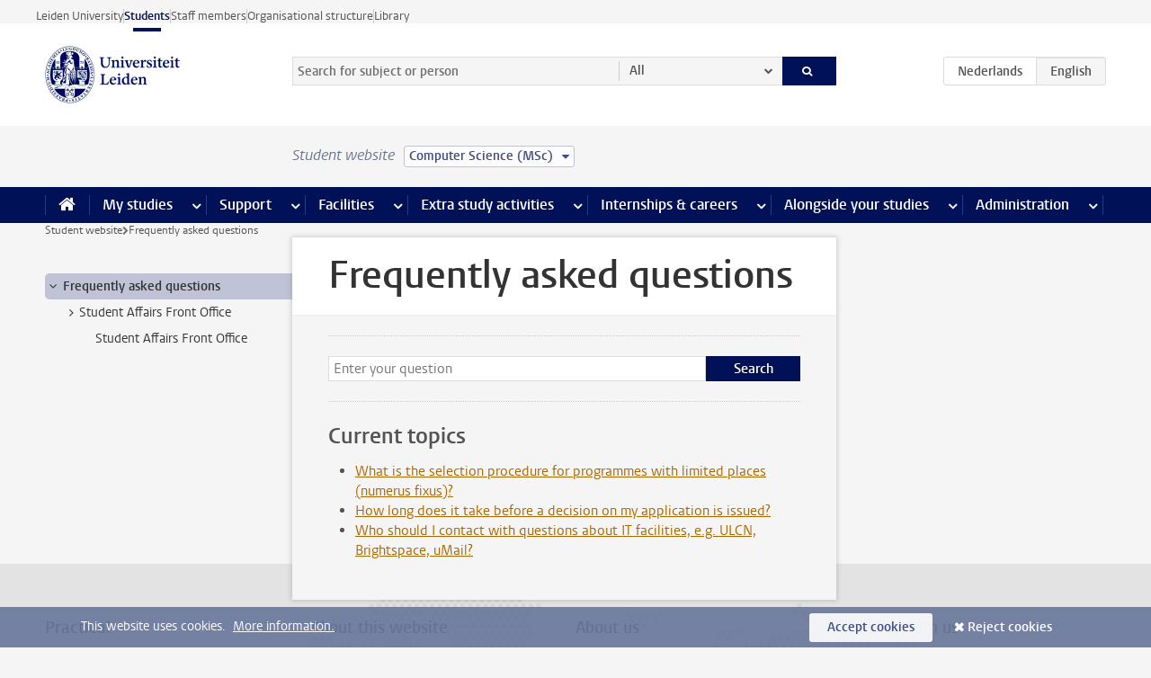

--- FILE ---
content_type: text/html;charset=UTF-8
request_url: https://www.student.universiteitleiden.nl/en/vr/faq?cd=computer-science-msc
body_size: 14986
content:



<!DOCTYPE html>
<html lang="en"  data-version="1.214.00" >
<head>









<!-- standard page html head -->

<meta charset="utf-8">
<meta name="viewport" content="width=device-width, initial-scale=1">
<meta http-equiv="X-UA-Compatible" content="IE=edge">


    <title>Frequently asked questions - Leiden University</title>

        <link rel="canonical" href="https://www.student.universiteitleiden.nl/en/vr/faq"/>


    <meta name="contentsource" content="hippocms" />


<meta name="application-name" content="search"
data-content-type="vrcontentpage"
data-content-category="general"
data-protected="false"
data-language="en"
data-last-modified-date="2021-12-09"
data-publication-date="2021-12-09"
data-uuid="5e5b30bf-3a9c-495d-a6e6-d5e20048b7e9"
data-website="student-site"
/>
<!-- Favicon and CSS -->
<link rel='shortcut icon' href="/en/design-1.0/assets/icons/favicon.ico?cd=computer-science-msc"/>
<link rel="stylesheet" href="/en/design-1.0/css/ul2student/screen.css?cd=computer-science-msc?v=1.214.00"/>




<script>
  window.dataLayer = window.dataLayer || [];
  dataLayer.push ( {
    event: 'Custom dimensions', customDimensionData: {
      cookiesAccepted: 'false'
    },
    user: {
      internalTraffic: 'false',
    }
  });
</script>



    <!-- Global site tag (gtag.js) - Google Analytics -->
<script async src="https://www.googletagmanager.com/gtag/js?id=G-YRD293X35B"></script>
<script>
  window.dataLayer = window.dataLayer || [];

  function gtag () {
    dataLayer.push(arguments);
  }

  gtag('js', new Date());
  gtag('config', 'G-YRD293X35B');
</script>

    <!-- this line enables the loading of asynchronous components (together with the headContributions at the bottom) -->
    <!-- Header Scripts -->
</head>



<body class="intern student small" data-ajax-class='{"logged-in":"/en/ajaxloggedincheck?cd=computer-science-msc"}'>

<!-- To enable JS-based styles: -->
<script> document.body.className += ' js'; </script>
<div class="skiplinks">
    <a href="#content" class="skiplink">Skip to main content</a>
</div>




<div class="header-container">
<div class="top-nav-section">
<nav class="top-nav wrapper js_mobile-fit-menu-items" data-show-text="show all" data-hide-text="hide" data-items-text="menu items">
<ul id="sites-menu">
<li>
<a class=" track-event"
href="https://www.universiteitleiden.nl/en"
data-event-category="external-site"
data-event-label="Topmenu student-site"
>Leiden University</a>
</li>
<li>
<a class="active track-event"
href="/en/?cd=computer-science-msc"
data-event-category="student-site"
data-event-label="Topmenu student-site"
>Students</a>
</li>
<li>
<a class=" track-event"
href="https://www.staff.universiteitleiden.nl/"
data-event-category="staffmember-site"
data-event-label="Topmenu student-site"
>Staff members</a>
</li>
<li>
<a class=" track-event"
href="https://www.organisatiegids.universiteitleiden.nl/en"
data-event-category="org-site"
data-event-label="Topmenu student-site"
>Organisational structure</a>
</li>
<li>
<a class=" track-event"
href="https://www.library.universiteitleiden.nl/"
data-event-category="library-site"
data-event-label="Topmenu student-site"
>Library</a>
</li>
</ul>
</nav>
</div>    <header id="header-main" class="wrapper">
        <h1 class="logo">
            <a href="/en/?cd=computer-science-msc">
                <img width="151" height="64" src="/en/design-1.0/assets/images/zegel.png?cd=computer-science-msc" alt="Universiteit Leiden"/>
            </a>
        </h1>
<!-- Standard page searchbox -->
<form id="search" method="get" action="searchresults-main">
<input type="hidden" name="website" value="student-site"/>
<fieldset>
<legend>Search for subject or person and select category</legend>
<label for="search-field">Searchterm</label>
<input id="search-field" type="search" name="q" data-suggest="https://www.student.universiteitleiden.nl/en/async/searchsuggestions?cd=computer-science-msc"
data-wait="100" data-threshold="3"
value="" placeholder="Search for subject or person"/>
<ul class="options">
<li>
<a href="/en/search?cd=computer-science-msc" data-hidden='' data-hint="Search for subject or person">
All </a>
</li>
<li>
<a href="/en/search?cd=computer-science-msc" data-hidden='{"content-category":"staffmember"}' data-hint="Search for&nbsp;persons">
Persons
</a>
</li>
<li>
<a href="/en/search?cd=computer-science-msc" data-hidden='{"content-category":"announcement"}' data-hint="Search for&nbsp;announcements">
Announcements
</a>
</li>
<li>
<a href="/en/search?cd=computer-science-msc" data-hidden='{"content-category":"news"}' data-hint="Search for&nbsp;news">
News
</a>
</li>
<li>
<a href="/en/search?cd=computer-science-msc" data-hidden='{"content-category":"event"}' data-hint="Search for&nbsp;events">
Events
</a>
</li>
<li>
<a href="/en/search?cd=computer-science-msc" data-hidden='{"content-category":"scholarship"}' data-hint="Search for&nbsp;scholarships">
Scholarships
</a>
</li>
<li>
<a href="/en/search?cd=computer-science-msc" data-hidden='{"content-category":"location"}' data-hint="Search for&nbsp;locations">
Locations
</a>
</li>
<li>
<a href="/en/search?cd=computer-science-msc" data-hidden='{"content-category":"course"}' data-hint="Search for&nbsp;courses">
Courses
</a>
</li>
<li>
<a href="/en/search?cd=computer-science-msc" data-hidden='{"content-category":"general"}' data-hint="Search for&nbsp;subject">
Subject
</a>
</li>
<li>
<a href="/en/search?cd=computer-science-msc" data-hidden='{"keywords":"true"}' data-hint="Search for&nbsp;keywords">
Keywords
</a>
</li>
</ul>
<button class="submit" type="submit">
<span>Search</span>
</button>
</fieldset>
</form><div class="language-btn-group">
<a href="https://www.student.universiteitleiden.nl/vr/faq?cd=computer-science-msc" class="btn">
<abbr title="Nederlands">nl</abbr>
</a>
<span class="btn active">
<abbr title="English">en</abbr>
</span>
</div>    </header>
</div>

<div>



<div class="mega-menu">





<div class="context-picker">
    <div class="wrapper">
        <div class="context-picker__items">
            <span class="context-picker__site-name">Student website</span>
            <a href="#filter">
                <span>
                        Computer Science (MSc)
                </span>
            </a>
        </div>
    </div>
</div>

    <nav aria-label="mega menu" id="mega-menu" class="main-nav mega-menu js-disclosure-nav allow-hover-expanding" data-hamburger-destination="mega-menu"
         data-nav-label="Menu">
        <ul class="main-nav__list wrapper">
            <li class="main-nav__item" data-menu-style="mega-menu">
                <a class="home js-disclosure-nav__main-link" href="/en/?cd=computer-science-msc"><span>Home</span></a>
            </li>



        <li class="main-nav__item" data-menu-style="mega-menu">


            <a href="/en/your-study-programme?cd=computer-science-msc" class="js-disclosure-nav__main-link">My studies</a>

            <button
                    class="more-menu-items"
                    type="button"
                    aria-expanded
                    aria-haspopup="menu"
                    aria-controls="my-studies-pages"
            >
                <span class="visually-hidden">more My studies pages</span>
            </button>



            <ul class="mega-menu__list mega-menu__list--left mega-menu__list--two-column" id="my-studies-pages">
                    <li class="mega-menu__item">


            <a href="/en/your-study-programme/programme?cd=computer-science-msc" >Programme</a>

                        <ul>
                        </ul>
                    </li>
                    <li class="mega-menu__item">


            <a href="/en/your-study-programme/study-plan?cd=computer-science-msc" >Study plan</a>

                        <ul>
                        </ul>
                    </li>
                    <li class="mega-menu__item">


            <a href="/en/your-study-programme/timetable-and-academic-calendar?cd=computer-science-msc" >Timetable and academic calendar</a>

                        <ul>
                        </ul>
                    </li>
                    <li class="mega-menu__item">


            <a href="/en/your-study-programme/binding-study-advice-bsa?cd=computer-science-msc" >Binding study advice (BSA)</a>

                        <ul>
                        </ul>
                    </li>
                    <li class="mega-menu__item">


            <a href="/en/your-study-programme/courses-and-exams?cd=computer-science-msc" >Courses and exams</a>

                        <ul>
                        </ul>
                    </li>
                    <li class="mega-menu__item">


            <a href="/en/your-study-programme/books-and-readers?cd=computer-science-msc" >Books and readers</a>

                        <ul>
                        </ul>
                    </li>
                    <li class="mega-menu__item">


            <a href="/en/your-study-programme/thesis-and-papers?cd=computer-science-msc" >Thesis and papers</a>

                        <ul>
                        </ul>
                    </li>
                    <li class="mega-menu__item">


            <a href="/en/your-study-programme/minors-and-elective-credits?cd=computer-science-msc" >Minors and elective credits</a>

                        <ul>
                        </ul>
                    </li>
                    <li class="mega-menu__item">


            <a href="/en/your-study-programme/internship-and-research?cd=computer-science-msc" >Internship and research</a>

                        <ul>
                        </ul>
                    </li>
                    <li class="mega-menu__item">


            <a href="/en/your-study-programme/graduation?cd=computer-science-msc" >Graduation</a>

                        <ul>
                        </ul>
                    </li>
                    <li class="mega-menu__item">


            <a href="/en/your-study-programme/safety-instructions?cd=computer-science-msc" >Safety instructions</a>

                        <ul>
                        </ul>
                    </li>
                    <li class="mega-menu__item">


            <a href="/en/your-study-programme/contact-and-advice?cd=computer-science-msc" >Contact and advice</a>

                        <ul>
                        </ul>
                    </li>
                    <li class="mega-menu__item">


            <a href="/en/your-study-programme/welcome-to-leiden-university?cd=computer-science-msc" >Welcome to Leiden University</a>

                        <ul>
                        </ul>
                    </li>
            </ul>
        </li>
        <li class="main-nav__item" data-menu-style="mega-menu">


            <a href="/en/support?cd=computer-science-msc" class="js-disclosure-nav__main-link">Support</a>

            <button
                    class="more-menu-items"
                    type="button"
                    aria-expanded
                    aria-haspopup="menu"
                    aria-controls="support-pages"
            >
                <span class="visually-hidden">more Support pages</span>
            </button>



            <ul class="mega-menu__list mega-menu__list--left " id="support-pages">
                    <li class="mega-menu__item">


            <a href="/en/support/study-support?cd=computer-science-msc" >Study support</a>

                        <ul>
                        </ul>
                    </li>
                    <li class="mega-menu__item">


            <a href="/en/support/health-and-well-being?cd=computer-science-msc" >Health and well-being</a>

                        <ul>
                        </ul>
                    </li>
                    <li class="mega-menu__item">


            <a href="/en/support/dignity-respect--integrity?cd=computer-science-msc" >Dignity, respect & integrity</a>

                        <ul>
                        </ul>
                    </li>
                    <li class="mega-menu__item">


            <a href="/en/support/housing?cd=computer-science-msc" >Housing</a>

                        <ul>
                        </ul>
                    </li>
            </ul>
        </li>
        <li class="main-nav__item" data-menu-style="mega-menu">


            <a href="/en/all-facilities?cd=computer-science-msc" class="js-disclosure-nav__main-link">Facilities</a>

            <button
                    class="more-menu-items"
                    type="button"
                    aria-expanded
                    aria-haspopup="menu"
                    aria-controls="facilities-pages"
            >
                <span class="visually-hidden">more Facilities pages</span>
            </button>



            <ul class="mega-menu__list mega-menu__list--left " id="facilities-pages">
                    <li class="mega-menu__item">


            <a href="/en/all-facilities/it-facilities?cd=computer-science-msc" >IT-facilities</a>

                        <ul>
                        </ul>
                    </li>
                    <li class="mega-menu__item">


            <a href="/en/all-facilities/library?cd=computer-science-msc" >Library</a>

                        <ul>
                        </ul>
                    </li>
                    <li class="mega-menu__item">


            <a href="/en/all-facilities/study-and-co-working-spaces?cd=computer-science-msc" >Study and co-working spaces</a>

                        <ul>
                        </ul>
                    </li>
                    <li class="mega-menu__item">


            <a href="/en/all-facilities/printing-and-copying?cd=computer-science-msc" >Printing and copying</a>

                        <ul>
                        </ul>
                    </li>
                    <li class="mega-menu__item">


            <a href="/en/all-facilities/other-facilities?cd=computer-science-msc" >Other facilities</a>

                        <ul>
                        </ul>
                    </li>
            </ul>
        </li>
        <li class="main-nav__item" data-menu-style="mega-menu">


            <a href="/en/extra-study-activities?cd=computer-science-msc" class="js-disclosure-nav__main-link">Extra study activities</a>

            <button
                    class="more-menu-items"
                    type="button"
                    aria-expanded
                    aria-haspopup="menu"
                    aria-controls="extra-study-activities-pages"
            >
                <span class="visually-hidden">more Extra study activities pages</span>
            </button>



            <ul class="mega-menu__list mega-menu__list--left " id="extra-study-activities-pages">
                    <li class="mega-menu__item">


            <a href="/en/extra-study-activities/studying-abroad?cd=computer-science-msc" >Studying abroad</a>

                        <ul>
                        </ul>
                    </li>
                    <li class="mega-menu__item">


            <a href="/en/extra-study-activities/honours-education?cd=computer-science-msc" >Honours education</a>

                        <ul>
                        </ul>
                    </li>
                    <li class="mega-menu__item">


            <a href="/en/extra-study-activities/summer--winter-schools?cd=computer-science-msc" >Summer & winter schools</a>

                        <ul>
                        </ul>
                    </li>
                    <li class="mega-menu__item">


            <a href="/en/extra-study-activities/extra-online-courses?cd=computer-science-msc" >Extra online courses</a>

                        <ul>
                        </ul>
                    </li>
                    <li class="mega-menu__item">


            <a href="/en/extra-study-activities/double-degree?cd=computer-science-msc" >Double degree</a>

                        <ul>
                        </ul>
                    </li>
            </ul>
        </li>
        <li class="main-nav__item" data-menu-style="mega-menu">


            <a href="/en/internships--careers?cd=computer-science-msc" class="js-disclosure-nav__main-link">Internships & careers</a>

            <button
                    class="more-menu-items"
                    type="button"
                    aria-expanded
                    aria-haspopup="menu"
                    aria-controls="internships-careers-pages"
            >
                <span class="visually-hidden">more Internships & careers pages</span>
            </button>



            <ul class="mega-menu__list mega-menu__list--right " id="internships-careers-pages">
                    <li class="mega-menu__item">


            <a href="/en/internships--careers/prepare-for-your-career?cd=computer-science-msc" >Prepare for your career</a>

                        <ul>
                        </ul>
                    </li>
                    <li class="mega-menu__item">


            <a href="/en/internships--careers/workshops--career-events?cd=computer-science-msc" >Workshops & career events</a>

                        <ul>
                        </ul>
                    </li>
                    <li class="mega-menu__item">


            <a href="/en/internships--careers/internships-and-research?cd=computer-science-msc" >Internships and research</a>

                        <ul>
                        </ul>
                    </li>
                    <li class="mega-menu__item">


            <a href="/en/internships--careers/entrepreneurship?cd=computer-science-msc" >Entrepreneurship</a>

                        <ul>
                        </ul>
                    </li>
                    <li class="mega-menu__item">


            <a href="/en/internships--careers/job-vacancies?cd=computer-science-msc" >Job vacancies</a>

                        <ul>
                        </ul>
                    </li>
            </ul>
        </li>
        <li class="main-nav__item" data-menu-style="mega-menu">


            <a href="/en/alongside-your-studies?cd=computer-science-msc" class="js-disclosure-nav__main-link">Alongside your studies</a>

            <button
                    class="more-menu-items"
                    type="button"
                    aria-expanded
                    aria-haspopup="menu"
                    aria-controls="alongside-your-studies-pages"
            >
                <span class="visually-hidden">more Alongside your studies pages</span>
            </button>



            <ul class="mega-menu__list mega-menu__list--right " id="alongside-your-studies-pages">
                    <li class="mega-menu__item">


            <a href="/en/alongside-your-studies/board-membership?cd=computer-science-msc" >Board membership</a>

                        <ul>
                        </ul>
                    </li>
                    <li class="mega-menu__item">


            <a href="/en/alongside-your-studies/student-participation?cd=computer-science-msc" >Student participation</a>

                        <ul>
                        </ul>
                    </li>
                    <li class="mega-menu__item">


            <a href="/en/alongside-your-studies/associations?cd=computer-science-msc" >Associations</a>

                        <ul>
                        </ul>
                    </li>
                    <li class="mega-menu__item">


            <a href="/en/alongside-your-studies/sport--recreation?cd=computer-science-msc" >Sport & recreation</a>

                        <ul>
                        </ul>
                    </li>
            </ul>
        </li>
        <li class="main-nav__item" data-menu-style="mega-menu">


            <a href="/en/administration?cd=computer-science-msc" class="js-disclosure-nav__main-link">Administration</a>

            <button
                    class="more-menu-items"
                    type="button"
                    aria-expanded
                    aria-haspopup="menu"
                    aria-controls="administration-pages"
            >
                <span class="visually-hidden">more Administration pages</span>
            </button>



            <ul class="mega-menu__list mega-menu__list--right mega-menu__list--two-column" id="administration-pages">
                    <li class="mega-menu__item">


            <a href="/en/administration/your-student-registration?cd=computer-science-msc" >Your student registration</a>

                        <ul>
                        </ul>
                    </li>
                    <li class="mega-menu__item">


            <a href="/en/administration/tuition-fee?cd=computer-science-msc" >Tuition fee</a>

                        <ul>
                        </ul>
                    </li>
                    <li class="mega-menu__item">


            <a href="/en/administration/lu-card-and-student-cards?cd=computer-science-msc" >LU-Card and student cards</a>

                        <ul>
                        </ul>
                    </li>
                    <li class="mega-menu__item">


            <a href="/en/administration/changing-your-personal-data?cd=computer-science-msc" >Changing your personal data</a>

                        <ul>
                        </ul>
                    </li>
                    <li class="mega-menu__item">


            <a href="/en/administration/complaints-appeals-and-objections?cd=computer-science-msc" >Complaints, appeals and objections</a>

                        <ul>
                        </ul>
                    </li>
                    <li class="mega-menu__item">


            <a href="/en/administration/money-matters-during-your-studies?cd=computer-science-msc" >Money matters during your studies</a>

                        <ul>
                        </ul>
                    </li>
                    <li class="mega-menu__item">


            <a href="/en/administration/immigration-and-residency?cd=computer-science-msc" >Immigration and residency</a>

                        <ul>
                        </ul>
                    </li>
                    <li class="mega-menu__item">


            <a href="/en/administration/incoming-exchange-forms-and-transcripts?cd=computer-science-msc" >Incoming exchange forms and transcripts</a>

                        <ul>
                        </ul>
                    </li>
            </ul>
        </li>



        </ul>
    </nav>
</div></div>

<div class="main-container">
    <div class="main wrapper clearfix">


<!-- main Student and Staff pages -->

<nav class="breadcrumb" aria-label="Breadcrumb" id="js_breadcrumbs" data-show-text="show all" data-hide-text="hide" data-items-text="breadcrumbs">
<ol id="breadcrumb-list">
<li>
<a href="/en/?cd=computer-science-msc">Student website</a>
</li>
<li>Frequently asked questions</li>
</ol>
</nav>








































































































































































































































































































































































































    <nav class="sub-nav sub-nav-tree js_tree-nav" data-menu-label="Submenu" aria-label="submenu">
        <ul role="tree" class="js_add-control-icon" aria-label="submenu">

        <li role="none" class="has-children">

                <a
                        href="/en/vr/faq?cd=computer-science-msc"
                        title="Frequently asked questions"
                        role="treeitem"
                        aria-current="page"
                        aria-owns="subnav-root-frequentlyaskedquestions"
                >
                    Frequently asked questions
                </a>

                <ul id="subnav-root-frequentlyaskedquestions" role="group" aria-label="submenu">

        <li role="none" class="has-children">

                <a
                        href="/en/vr/faq/form/student-affairs-front-office?cd=computer-science-msc"
                        title="Student Affairs Front Office"
                        role="treeitem"
                        
                        aria-owns="subnav-root-frequentlyaskedquestions-studentaffairsfrontoffice"
                >
                    Student Affairs Front Office
                </a>

                <ul id="subnav-root-frequentlyaskedquestions-studentaffairsfrontoffice" role="group" aria-label="submenu">

        <li role="none" class="">

                <a
                        href="/en/vr/faq/form/student-affairs-front-office?cd=computer-science-msc"
                        title="Student Affairs Front Office"
                        role="treeitem"
                        
                        
                >
                    Student Affairs Front Office
                </a>

        </li>
                </ul>
        </li>
                </ul>
        </li>
        </ul>
    </nav>

<div id="content">

    <article>
        <h1>Frequently asked questions</h1>


            <section class="central tab" data-tab-label="">
    <div class="faq faqtory" data-widget="faqpage/9953cce3,topfaqs/a46937a6,categories/83eae8cd" data-domain="leidenuniv.faqtory.nl">
        <h2>Frequently Asked Questions</h2>
            <div class="question">
                <h3>What is the selection procedure for programmes with limited places (numerus fixus)? </h3>
                <div class="answer">
                    <p>Because of their popularity, some bachelor’s programmes are oversubscribed. For these programmes, a limit has been set for the number of students that&nbsp;can be allocated a place. This is&nbsp;known as a 'numerus fixus'.&nbsp;This means that even if you are admitted to the programme, you are <strong>not</strong> guaranteed a place. You must also be allocated a place on the programme via a selection procedure.</p>
<ul>
 <li><a href="https://www.universiteitleiden.nl/en/education/admission-and-application/bachelors/admission-requirements#programmes-with-limited-places-numerus-fixus" rel="nofollow">You can find an overview of all numerus fixus study programmes here</a>.&nbsp;</li>
</ul>
<p>Take careful note of the&nbsp;<a href="https://www.universiteitleiden.nl/en/education/admission-and-application/bachelors/application-deadlines" rel="nofollow">application deadlines</a>&nbsp;for numerus fixus programmes as these are generally earlier than those for other types of study programme.&nbsp;<br><br>
 For further explanation see&nbsp;<a href="https://www.universiteitleiden.nl/en/education/admission-and-application/bachelors/admission-requirements#programmes-with-limited-places-numerus-fixus" rel="nofollow">Admission requirements - Programmes with limited places</a>.<br><br></p><b>More information</b>
<ul>
 <li><a href="https://www.student.universiteitleiden.nl/en/your-study-programme/contact-and-advice/front-office-student-affairs/leiden-university/guest?cd=guest&amp;cd=gast&amp;cd=gast&amp;cf=university" rel="nofollow">Student Affairs Front Office</a></li>
</ul>
                </div>
            </div>
            <div class="question">
                <h3>How long does it take before a decision on my application is issued?</h3>
                <div class="answer">
                    <p>It generally takes about 4 to 6 weeks from the date on which you are informed that your application is complete until you receive a decision. If additional information is required during the application process it may take a little longer. Please make sure your application is complete and is submitted as early as possible.</p>
<p>Once a decision on your application has been made, you will receive a formal statement from the faculty by email.</p>
<p>&nbsp;</p><b>More information</b>
<ul>
 <li><a href="https://www.universiteitleiden.nl/en/education/admission-and-application" rel="nofollow">Application &amp; admission</a></li>
</ul>
                </div>
            </div>
            <div class="question">
                <h3>How do I request a Statement of registration (enrolment)?</h3>
                <div class="answer">
                    As soon as your student registration has been finalised, you will receive a confirmation from us by e-mail. You can then download your Statement of registration via uSis by following the steps below:
<ol>
 <li>Log into uSis using your student number.&nbsp;</li>
 <li>Click on the 'Communication' tile.</li>
 <li>If you do not see the message you are looking for, click on the little x in top-right corner of your screen.</li>
 <li>Click on ‘Your registration is final’ to download your Statement of registration.</li>
</ol>If you need a statement of registration with an official stamp, please contact the Student Affairs Front Office at (+31) 071 527 8011 or info@leidenuniv.nl, or visit our office in Leiden or The Hague. Do not forget to mention your student number and the institution that requires the document.
<br>
<br><strong>More information</strong>
<ul>
 <li><a href="https://www.student.universiteitleiden.nl/en/your-study-programme/contact-and-advice/front-office-student-affairs/leiden-university/guest?cd=guest&amp;cd=gast&amp;cd=gast&amp;cf=university" rel="nofollow">Student Affairs Front Office</a></li>
</ul>
                </div>
            </div>
            <div class="question">
                <h3>Can I change the start date of my studies or defer my admission?</h3>
                <div class="answer">
                    <p><strong>If you have applied but not yet been admitted</strong><br>
 Yes, you can change your requested start date as follows:</p>
<ol>
 <li>Cancel your application in Studielink</li>
 <li>Reapply for your preferred start date in Studielink.</li>
 <li>You will then be instructed to create and submit a new application in Leiden University’s online application portal (uSis).&nbsp;</li>
</ol><strong>If you have already been admitted</strong>
<br>
If you wish to defer the start of your studies, you must submit a new application for your preferred start date. Be aware that admission requirements can change. If this occurs, you are unfortunately not guaranteed admission for your new start date.&nbsp;Please follow the instructions below:&nbsp;
<ol>
 <li>Log into uSis, download your admission decision and save&nbsp;it on your computer.</li>
 <li>Cancel your current application for enrolment in Studielink.</li>
 <li>After 1 October: Go to Studielink and apply for your new start date.&nbsp;</li>
 <li>Log into uSis and follow the steps required to submit a new application.&nbsp;</li>
 <li>When you get to the step 'Previous education', upload any qualifications obtained since your last application.&nbsp;<br></li>
 <li>When you get to the step ‘Admission’, click on Uploads &gt; Other documents &gt; Previous decision, and&nbsp;upload your admission decision.</li>
 <li>Submit your application</li>
</ol>In general, you do not have to pay the application fee again. See the exceptions here below:&nbsp;
<br>
<br><em>Exceptions:</em>
<ul>
 <li>If you wish to change your choice of study programme or specialisation, you must&nbsp;pay the application fee again.</li>
 <li>If you have been admitted to an LLM Advanced Studies programme, you may only request re-admission <em>once</em> free of charge. If you re-apply a second or subsequent time, you must pay the application fee again.</li>
</ul><strong>Other important steps</strong>
<ul>
 <li>Already applied for housing? You must <a href="https://www.student.universiteitleiden.nl/en/vr/faq/form/student-affairs-front-office?categorie=Housing" rel="nofollow">notify the Housing Office</a> of your deferral. This will not happen automatically! See the FAQ on<a href="https://www.student.universiteitleiden.nl/en/vr/faq?cf=university&amp;cd=guest#/faq/836" rel="nofollow"> Can I defer my housing request</a>.<br></li>
 <li>Already applied for a scholarship? Upon deferral, your scholarship request will be automatically cancelled. You must re-apply for your scholarship when applying for re-admission.&nbsp;<br></li>
 <li>Already applied for a visa/residence permit? Upon deferral, your visa/residence permit application will be automatically cancelled.&nbsp;Once you are re-admitted,&nbsp;you will receive information on how to re-apply for your visa/residence permit.&nbsp;Note that after deferring your application, you must wait at least 2 days before submitting a new visa/residence permit application via uSis.</li>
</ul>
<br><b>More information</b>
<ul>
 <li><a href="https://www.universiteitleiden.nl/en/education/admission-and-application" rel="nofollow">Application &amp; admission</a></li>
 <li><a href="http://leidenuniv.faqtory.nl/questionForm?lang=en&amp;categorie=Admissions+Bachelor" rel="nofollow">Admissions Office contact form: Bachelors</a></li>
 <li><a href="http://leidenuniv.faqtory.nl/questionForm?lang=en&amp;categorie=Admissions+Master" rel="nofollow">Admissions Office contact form: Masters</a></li>
</ul>
                </div>
            </div>
            <div class="question">
                <h3>I cannot submit the items required to meet my admission conditions on time or in the correct way. What should I do? </h3>
                <div class="answer">
                    Have you been conditionally admitted to Leiden University but are having problems submitting the items to meet your conditions?&nbsp;&nbsp;
<br>
<br><strong>Documents to meet conditions issued late?&nbsp;</strong>
<br>
Will the documents required to meet your admission conditions be issued after the stipulated deadline, e.g. your final diploma? Find out what to do on the&nbsp;<a href="https://www.universiteitleiden.nl/en/education/international-students/prepare-your-stay/meet-admission-conditions/documents-issued-after-deadline" rel="nofollow">Documents issued after deadline page</a>.
<br>
<br><strong>Cannot submit items in correct way?</strong>&nbsp;
<br>
Have you been asked to submit certified documents or information via a specific method so that Leiden University can <a href="https://www.universiteitleiden.nl/en/education/international-students/prepare-your-stay/meet-admission-conditions/verification-of-academic-records" rel="nofollow">verify your academic records</a>? But are you unable to use the method specified on your decision statement? Find out if you can&nbsp;<a href="https://www.universiteitleiden.nl/en/education/international-students/prepare-your-stay/meet-admission-conditions/verification-of-academic-records#can-i-use-a-different-verification-method" rel="nofollow">use a different verification method</a>.&nbsp;
<br>
<br><strong>Further information</strong>
<br>
Visit the&nbsp;<a href="https://www.universiteitleiden.nl/en/education/international-students/prepare-your-stay/meet-admission-conditions" rel="nofollow">Meeting your admissions conditions page</a>.&nbsp;
<br>
<br>
                </div>
            </div>
            <div class="question">
                <h3>When and how must I submit digital and certified copies of my academic records to the university?</h3>
                <div class="answer">
                    <p><strong>When applying&nbsp;</strong><br>
 When you apply for admission to Leiden University, you only need to upload digital copies of your academic records in the online application portal (uSis). Certified copies are <em><strong>not</strong></em> yet required.<br><br><strong>Upon admission</strong><br>
 Upon admission you will be notified of the following via uSis: &nbsp;<br></p>
<ul>
 <li>Your conditions of admission.&nbsp;<br></li>
 <li>Whether you must submit certified copies of your academic records (for verification purposes). <br></li>
 <li>How to submit certified copies if required.<br></li>
 <li>The deadline for submission.<br></li>
</ul>Before submitting any documents, carefully read the information on the&nbsp;<a href="https://www.universiteitleiden.nl/en/education/international-students/prepare-your-stay/meet-admission-conditions" rel="nofollow">Meet your admission conditions page</a>!<strong></strong>
<br>
<br><strong>Important&nbsp;<br></strong>
<ul>
 <li>Only submit items via the method specified in your decision statement. Items submitted via other methods cannot be accepted.<br></li>
 <li>There is no need to send items via multiple methods unless this is specifically requested.&nbsp;<br></li>
 <li>Problems submitting items on time or in the correct way? See the <a href="https://www.universiteitleiden.nl/en/education/international-students/prepare-your-stay/meet-admission-conditions" rel="nofollow">Meet your conditions page</a>&nbsp;for possible solutions.&nbsp;<br></li>
</ul>
                </div>
            </div>
            <div class="question">
                <h3>I am not able to log in with my student account. What should I do?</h3>
                <div class="answer">
                    <p>There are several reasons why you may not be able to log in:</p>
<ul>
 <li>You haven’t yet received a user name and/or password. <a href="https://www.student.universiteitleiden.nl/en/all-facilities/it-facilities/student-account-ulcn/leiden-university/guest?cd=guest&amp;cd=guest&amp;cf=university" rel="nofollow">Request an account</a>.</li>
 <li>You have forgotten your user name and/or password. <a href="https://login.uaccess.leidenuniv.nl/nidp/idff/sso?id=6&amp;sid=2&amp;sid=2&amp;option=credential&amp;ua-lang=en" rel="nofollow">Request them again</a>.</li>
 <li>Your account has not yet been activated. <a href="https://login.uaccess.leidenuniv.nl/nidp/idff/sso?id=6&amp;sid=2&amp;sid=2&amp;option=credential&amp;ua-lang=en" rel="nofollow">Activate your account</a>.</li>
 <li>Your password has expired. <a href="https://login.uaccess.leidenuniv.nl/nidp/idff/sso?id=6&amp;sid=2&amp;sid=2&amp;option=credential&amp;ua-lang=en" rel="nofollow">Reset your password</a>.</li>
 <li>Your ULCN account is no longer active. You can only access uSis and Brightspace using your ULCN account up to 60 days after your student registration has been cancelled.</li>
</ul>
<p>If you know your user name and password, keep the following points in mind:</p>
<ul>
 <li>You must log in with your user name, not your uMail address.</li>
 <li>Use lower case letters to enter your user name, not capital letters (e.g. s1234567).</li>
 <li>Make sure you haven’t accidentally put CAPS LOCK on.</li>
</ul>
<p>If you still can’t log in, do the following:</p>
<ul>
 <li>Change the language on the log-in page, from Dutch to English or vice versa, and try again.</li>
 <li>If you can log into one application but not another, the issue concerns the application and not your account. Contact the ISSC Helpdesk.</li>
 <li>If none of the above-mentioned tips work contact the ISSC helpdesk.</li>
</ul>
<p><br></p><b>More information</b>
<ul>
 <li><a href="https://www.student.universiteitleiden.nl/en/all-facilities/it-facilities/student-account-ulcn/leiden-university/guest?cd=guest&amp;cd=gast&amp;cd=gast&amp;cf=university" rel="nofollow">Student accounts</a></li>
 <li><a href="https://www.student.universiteitleiden.nl/en/all-facilities/it-facilities?cf=university&amp;cd=guest" rel="nofollow">ICT Support / Helpdesks</a></li>
</ul>
                </div>
            </div>
            <div class="question">
                <h3>What counts as proof of sufficient funds for my visa/residence permit request?</h3>
                <div class="answer">
                    <p>When we apply for your visa and/or residence permit, we will ask you to demonstrate that you have sufficient funds for your living expenses and (if applicable) your tuition fee.&nbsp;<br><br>
 You can demonstrate sufficient funds by way of bank transfer, or by providing a bank statement or scholarship letter that meets the strict requirements of the immigration department (IND).&nbsp;<br><br>
 You can find detailed information on how to demonstrate sufficient funds, and how much is sufficient, on the <a href="https://www.universiteitleiden.nl/en/education/international-students/prepare-your-stay/visa-and-residence-permit/proof-of-funds#" rel="nofollow">Proof of funds page</a> .&nbsp;<br><br></p>
                </div>
            </div>
            <div class="question">
                <h3>Who should I contact with questions about IT facilities, e.g. ULCN, Brightspace, uMail?</h3>
                <div class="answer">
                    <p>Take a look on the <a href="https://www.student.universiteitleiden.nl/en/all-facilities/it-facilities" rel="nofollow">IT facilties page </a>on the student website.<br><br>
 Can't find the solution there? Ask your question in the&nbsp;<a href="https://helpdesk.universiteitleiden.nl" rel="nofollow">Helpdesk Portal</a>.<br></p>
                </div>
            </div>
            <div class="question">
                <h3>Can a parent or sponsor provide proof that I have sufficient funds, as part of my visa/residence permit application?</h3>
                <div class="answer">
                    When applying for a student visa/residence permit, you will be asked to provide proof of sufficient funds for your living expense and (if applicable) your tuition fees.&nbsp;
<br>
<br><strong>Living expenses</strong>
<br>
Leiden University is <em>not </em>able to accept third-party sponsorship for living expenses. In other words, we cannot accept bank statements or letters from parents or sponsors as proof of sufficient funds for living expenses.&nbsp;
<br>
<br>
If a parent or sponsor wishes to cover your living expenses they can either:&nbsp;
<ul>
 <li>Transfer the funds to you <em>before</em> you request your visa/residence permit, or</li>
 <li>Transfer the funds directly to Leiden University.</li>
</ul><strong>Sufficient funds for tuition fees</strong>
<br>
We <em>are </em>able to accept third-party sponsorship for tuition fees. Therefore, if a family member or sponsor wishes to cover your tuition fees they can either:&nbsp;
<br>
<ul>
 <li>Transfer your tuition fee to Leiden University, or<br></li>
 <li>Provide you with the following items before you apply for your visa/residence permit:&nbsp;<br>
  <ul>
   <li>Written statement confirming they will pay your tuition fee, preferably using <a href="https://www.universiteitleiden.nl/binaries/content/assets/studentenwerving/scm/international/visa-residence-permit/sponsor_statement_visa_res_permit.pdf" rel="nofollow">this template</a>, AND<br></li>
   <li>Bank statement in their name that meets all the <a href="https://www.universiteitleiden.nl/en/education/international-students/prepare-your-stay/visa-and-residence-permit/proof-of-funds#bank-statements" rel="nofollow">criteria for bank statements</a>.<br></li>
  </ul></li>
</ul>See the <a href="https://www.universiteitleiden.nl/en/education/international-students/prepare-your-stay/visa-and-residence-permit/proof-of-funds#" rel="nofollow">visa/residence permit proof of funds page</a>&nbsp;for full details and instructions.&nbsp;
<br>
                </div>
            </div>
    </div>
            </section>

    </article>
</div>


































































































































































































































































































































































































<aside>




</aside>

    </div>
</div>

<div class="footer-container">
<footer class="wrapper clearfix">
<section>
<h2>Practical</h2>
<ul>
<li>
<a href="/en/vr/faq?cd=computer-science-msc">Frequently asked questions</a>
</li>
<li>
<a href="/en/your-study-programme/contact-and-advice?cd=computer-science-msc">Contact</a>
</li>
<li>
<a href="https://www.student.universiteitleiden.nl/en/locations">Locations</a>
</li>
</ul>
</section>
<section>
<h2>About this website</h2>
<ul>
<li>
<a href="https://fd24.formdesk.com/universiteitleiden/feedback_studentenwebsite?def_l=en">Feedback student website</a>
</li>
<li>
<a href="https://www.organisatiegids.universiteitleiden.nl/en/cookies">Cookies</a>
</li>
<li>
<a href="https://www.organisatiegids.universiteitleiden.nl/en/regulations/general/university-website-disclaimer">Disclaimer</a>
</li>
</ul>
</section>
<section>
<h2>About us</h2>
<ul>
<li>
<a href="/en/organisation?cd=computer-science-msc">Organisation</a>
</li>
<li>
<a href="https://www.organisatiegids.universiteitleiden.nl/en/regulations/general/privacy-statements">Privacy</a>
</li>
</ul>
</section>
<section>
<h2>Connect with us</h2>
<ul>
<li>
<a href="https://mailings.leidenuniv.nl/u/archive/nA4Wz5f4CfmIN6rBIO82xQ">Student newsletter</a>
</li>
</ul>
<div class="share">
<a href="https://bsky.app/profile/unileiden.bsky.social" class="bluesky"><span class="visually-hidden">Follow on bluesky</span></a>
<a href="https://www.facebook.com/UniversiteitLeiden" class="facebook"><span class="visually-hidden">Follow on facebook</span></a>
<a href="https://www.youtube.com/user/UniversiteitLeiden" class="youtube"><span class="visually-hidden">Follow on youtube</span></a>
<a href="https://www.linkedin.com/company/leiden-university" class="linkedin"><span class="visually-hidden">Follow on linkedin</span></a>
<a href="https://instagram.com/universiteitleiden" class="instagram"><span class="visually-hidden">Follow on instagram</span></a>
<a href="https://mastodon.nl/@universiteitleiden" class="mastodon"><span class="visually-hidden">Follow on mastodon</span></a>
</div>
</section>
</footer>
</div><div class="cookies">
<div class="wrapper">
This website uses cookies.&nbsp;
<a href="https://www.organisatiegids.universiteitleiden.nl/en/cookies">
More information. </a>
<form action="/en/vr/faq?_hn:type=action&amp;_hn:ref=r37_r9&amp;cd=computer-science-msc" method="post">
<button type="submit" class="accept" name="cookie" value="accept">Accept cookies</button>
<button type="submit" class="reject" name="cookie" value="reject">Reject cookies</button>
</form>
</div>
</div>


<div id="filter" class="dropdown-content">
    <form action="/en/vr/faq?_hn:type=action&amp;_hn:ref=r37_r4&amp;cd=computer-science-msc" method="post">
        <select name="programme" class="text-filter" data-auto-submit="true">
            <option value="">Select another study programme or exchange faculty</option>

                <option value="academische-opleiding-leerkracht-basisonderwijs-ism-pabo-leiden">Academic Teacher Training (BSc&amp;BEd)</option>
                <option value="advanced-life-science--technology">Advanced Life Science &amp; Technology</option>
                <option value="afrikaanse-talen-en-culturen-ba">African Studies (BA)</option>
                <option value="afrikastudies-african-studies-ma">African Studies (MA)</option>
                <option value="afrikastudies-research-african-studies-research">African Studies (research) (MA)</option>
                <option value="advanced-studies-in-air-and-space-law-msl">Air and Space Law (Advanced LL.M.)</option>
                <option value="ancient-history">Ancient History (MA)</option>
                <option value="ancient-history-research">Ancient History (research) (MA)</option>
                <option value="oude-culturen-van-de-mediterrane-wereld-ancient-cultures-of-the-mediterranean-world-ba">Ancient Near Eastern Studies (BA)</option>
                <option value="arabische-taal-en-cultuur">Arabic Language and Culture (BA)</option>
                <option value="archaeology-ba">Archaeology (BA)</option>
                <option value="archeologie-ma-msc">Archaeology (MA/MSc)</option>
                <option value="archaeology-research">Archaeology (research) (MA/MSc)</option>
                <option value="kunstgeschiedenis-art-history-ba">Art History (BA)</option>
                <option value="art-history-ma">Art History (MA)</option>
                <option value="art-and-architecture-before-1800">Art, Architecture and Interior before 1800 (MA)</option>
                <option value="kunst-en-cultuurwetenschappen-arts-and-culture-ma">Arts and Culture (MA)</option>
                <option value="kunst-en-cultuurwetenschappen-research-arts-and-culture-research">Arts and Culture (research) (MA)</option>
                <option value="arts-literature-and-media-research-ma">Arts, Literature and Media (research) (MA)</option>
                <option value="arts-media-and-society">Arts, Media and Society (BA)</option>
                <option value="asian-studies">Asian Studies (MA)</option>
                <option value="aziestudies-research-asian-studies-research-ma">Asian Studies (research) (MA)</option>
                <option value="assyriology">Assyriology (MA)</option>
                <option value="assyriology-research">Assyriology (research) (MA)</option>
                <option value="sterrenkunde-astronomy-bsc">Astronomy (BSc)</option>
                <option value="astronomy-msc">Astronomy (MSc)</option>
                <option value="astronomy--high-tech-innovation">Astronomy and High-Tech Innovation</option>
                <option value="bio-farmaceutische-wetenschappen-bio-pharmaceutical-sciences-bsc">Bio-Pharmaceutical Sciences (BSc)</option>
                <option value="bio-pharmaceutical-sciences-msc">Bio-Pharmaceutical Sciences (MSc)</option>
                <option value="biologie-biology-bsc">Biology (BSc)</option>
                <option value="biology-msc">Biology (MSc)</option>
                <option value="biomedische-wetenschappen-biomedical-sciences-bsc_1">Biomedical Sciences (BSc)</option>
                <option value="biomedical-sciences-mcs">Biomedical Sciences (MSc)</option>
                <option value="book-and-digital-media-studies">Book and Digital Media Studies (MA)</option>
                <option value="chemistry-msc">Chemistry (MSc)</option>
                <option value="jeugdrecht-child-law-msl">Child Law (LL.M.)</option>
                <option value="chinese-linguistics">Chinese Linguistics (MA)</option>
                <option value="chinastudies-chinese-studies-ba">Chinese Studies (BA)</option>
                <option value="chinese-studies">Chinese Studies (MA)</option>
                <option value="cities-migration-and-global-interdependence">Cities, Migration and Global Interdependence (MA)</option>
                <option value="cities-migration-and-global-interdependence-research">Cities, Migration and Global Interdependence (research) (MA)</option>
                <option value="civiel-recht">Civil Law (LL.M.)</option>
                <option value="griekse-en-latijnse-taal-en-cultuur-classics-ba">Classics (BA)</option>
                <option value="classics">Classics (MA)</option>
                <option value="classics-research">Classics (research) (MA)</option>
                <option value="oudheidstudies-classics-and-ancient-civilizations-ma">Classics and Ancient Civilizations (MA)</option>
                <option value="oudheidstudies-research-classics-and-ancient-civilizations-research">Classics and Ancient Civilizations (research) (MA)</option>
                <option value="klinische-technologie-clinical-technology-bsc">Clinical Technology (BSc)</option>
                <option value="colonial-and-global-history">Colonial and Global History (MA)</option>
                <option value="colonial-and-global-history-research">Colonial and Global History (research) (MA)</option>
                <option value="ondernemingsrecht">Company Law (LL.M.)</option>
                <option value="criminal-justice">Comparative Criminal Justice (MSc)</option>
                <option value="comparative-indo-european-linguistics">Comparative Indo-European Linguistics (MA)</option>
                <option value="informatica-economie-computer-science-economics">Computer Science &amp; Economics (BSc)</option>
                <option value="informatica-computer-science-bsc">Computer Science (BSc)</option>
                <option value="computer-science-msc">Computer Science (MSc)</option>
                <option value="staats-en-bestuursrecht">Constitutional and administrative law (LL.M.)</option>
                <option value="art-of-the-contemporary-world-and-world-art-studies">Contemporary Art in a Global Perspective (MA)</option>
                <option value="criminaliteit-en-rechtshandhaving-crime-and-criminal-justice-msl">Crime and Criminal Justice (MSc)</option>
                <option value="straf-en-strafprocesrecht">Criminal Law and Criminology (LL.M.)</option>
                <option value="criminologie-criminology-bsc">Criminology (BSc)</option>
                <option value="veiligheidsbeleid-en-rechtshandhaving">Criminology and Security Policy (MSc)</option>
                <option value="crisis-and-security-management-msc">Crisis and Security Management (MSc)</option>
                <option value="comparative-literature-and-literary-theory">Cultural Analysis: Literature and Theory (MA)</option>
                <option value="culturele-antropologie-en-ontwikkelingssociologie-cultural-anthropology-and-development-sociology-ba">Cultural Anthropology and Development Sociology (BSc)</option>
                <option value="cultural-anthropology-and-development-sociology-msa">Cultural Anthropology and Development Sociology (MSc)</option>
                <option value="cultural-anthropology-and-development-sociology-pre-master">Cultural Anthropology and Development Sociology (pre-master)</option>
                <option value="culture-and-politics-ma">Culture and Politics (MA)</option>
                <option value="cursus-actualiteiten-auteursrecht">Cursus Actualiteiten Auteursrecht</option>
                <option value="cyber-security">Cyber Security (MSc)</option>
                <option value="cybersecurity--cybercrime">Cybersecurity &amp; Cybercrime (BSc)</option>
                <option value="data-science-and-artificial-intelligence-bsc">Data Science and Artificial Intelligence (BSc)</option>
                <option value="design-culture-society">Design, Culture &amp; Society (MA)</option>
                <option value="digital-media-and-society">Digital Media and Society</option>
                <option value="taalbeheersing-van-het-nederlands-dutch-discourse-studies">Dutch Discourse Studies (MA)</option>
                <option value="nederlandse-taal-en-cultuur-dutch-language-and-culture-ba">Dutch Language and Culture (BA)</option>
                <option value="nederlandkunde-dutch-language-culture-and-society">Dutch Language, Culture and Society (MA)</option>
                <option value="nederlandse-taalkunde-dutch-linguistics">Dutch Linguistics (MA)</option>
                <option value="nederlandkunde-dutch-studies-dutch-studies-ba">Dutch Studies (BA)</option>
                <option value="neerlandistiek-dutch-studies-ma">Dutch Studies (MA)</option>
                <option value="east-asian-studies">East Asian Studies (MA)</option>
                <option value="economie--samenleving-bsc">Economie &amp; Samenleving (BSc)</option>
                <option value="economie-van-de-publieke-sector">Economie van de Publieke Sector (MSc)</option>
                <option value="educatieve-master-primair-onderwijs">Educatieve Master Primair Onderwijs (EMPO) (MSc) (120 EC)</option>
                <option value="education-and-child-studies-msc">Education and Child Studies (MSc)</option>
                <option value="pedagogische-wetenschappen-pre-master">Education and Child Studies (pre-master)</option>
                <option value="developmental-psychopathology-in-education-and-child-studies-research">Education and Child Studies (research) (MSC)</option>
                <option value="educatieve-master-geesteswetenschappen-educational-master-humanities-ma">Educational Master Humanities (MA)</option>
                <option value="egyptology">Egyptology (MA)</option>
                <option value="egyptology-research">Egyptology (research) (MA)</option>
                <option value="encyclopedie-en-filosofie-van-het-recht">Encyclopedie en filosofie van het recht (LL.M.)</option>
                <option value="engelse-taal-en-cultuur-english-language-and-culture-ba">English Language and Culture (BA)</option>
                <option value="english-language-and-linguistics">English Language and Linguistics (MA)</option>
                <option value="english-literature-and-culture">English Literature and Culture (MA)</option>
                <option value="ethics-and-politics">Ethics and Politics (MA)</option>
                <option value="europaeum-programme-european-history-and-civilisation-leiden-oxford-paris-programme">Europaeum Programme European History and Civilisation (MA)</option>
                <option value="europe-1000-1800">Europe 1000-1800 (MA)</option>
                <option value="europe-1000-1800-research">Europe 1000-1800 (research) (MA)</option>
                <option value="advanced-studies-in-european-and-international-business-law-msl">European and International Business Law (Advanced LL.M.)</option>
                <option value="advanced-studies-in-european-and-international-human-rights-law-msl">European and International Human Rights Law (Advanced LL.M.)</option>
                <option value="european-law-engelstalig">European Law (LL.M.)</option>
                <option value="european-politics-and-society-ma">European Politics and Society (MA)</option>
                <option value="european-union-studies">European Union Studies (MA)</option>
                <option value="exchange-archaeology">Exchange - Archaeology</option>
                <option value="exchange-governance-and-global-affairs">Exchange - Governance and Global Affairs</option>
                <option value="exchange-humanities">Exchange - Humanities</option>
                <option value="exchange-law">Exchange - Law</option>
                <option value="exchange-leiden-university-medical-center">Exchange - LUMC</option>
                <option value="exchange-science">Exchange - Science</option>
                <option value="exchange-social-and-behavioural-sciences">Exchange - Social and Behavioural Sciences</option>
                <option value="film-en-literatuurwetenschap-film-and-literary-studies-ba">Film and Literary Studies (BA)</option>
                <option value="film-and-photographic-studies">Film and Photographic Studies (MA)</option>
                <option value="financieel-recht">Financial Law (LL.M.)</option>
                <option value="forensische-criminologie-forensic-criminology-msc">Forensic Criminology (MSc)</option>
                <option value="franse-taal-en-cultuur-french-language-and-culture-ba">French Language and Culture (BA)</option>
                <option value="french-language-and-linguistics">French Language and Linguistics (MA)</option>
                <option value="french-literature-and-culture">French Literature and Culture (MA)</option>
                <option value="duitse-taal-en-cultuur-german-language-and-culture">German Language and Culture (BA)</option>
                <option value="german-language-and-linguistics">German Language and Linguistics (MA)</option>
                <option value="german-literature-and-culture">German Literature and Culture (MA)</option>
                <option value="global-and-european-labour-law-advanced-ll.m">Global and European Labour Law (Advanced LL.M.)</option>
                <option value="global-conflict-in-the-modern-era-ma">Global Conflict in the Modern Era (MA)</option>
                <option value="global-order-in-historical-perspective-ma">Global Order in Historical Perspective (MA)</option>
                <option value="global-political-economy-ma">Global Political Economy (MA)</option>
                <option value="governance-of-migration-and-diversity">Governance of Migration and Diversity (History) (MA)</option>
                <option value="governance-of-migration-and-diversity-legal">Governance of Migration and Diversity (Legal) (LL.M.)</option>
                <option value="governance-of-sustainability-msc">Governance of Sustainability (MSc)</option>
                <option value="guest">Guest</option>
                <option value="vitality-and-ageing-mcs">Health, Ageing and Society (MSc)</option>
                <option value="hebrew-and-aramaic-studies">Hebrew and Aramaic Studies (MA)</option>
                <option value="hebrew-and-aramaic-studies-research">Hebrew and Aramaic Studies (research) (MA)</option>
                <option value="hebreeuwse-taal-en-cultuur">Hebrew Language and Culture (BA)</option>
                <option value="geschiedenis-history-ba">History (BA)</option>
                <option value="geschiedenis-history-ma">History (MA)</option>
                <option value="geschiedenis-research-history-research">History (research) (MA)</option>
                <option value="history-and-philosophy-of-the-sciences">History and Philosophy of the Sciences (MA)</option>
                <option value="history-arts-and-culture-of-asia">History, Arts and Culture of Asia (MA)</option>
                <option value="ict-in-business-msc">ICT in Business and the Public Sector (MSc)</option>
                <option value="industrial-ecology-msc">Industrial Ecology (MSc)</option>
                <option value="international-business-law">International Business Law (LL.B.)</option>
                <option value="advanced-studies-in-international-childrens-rights-msl">International Children’s Rights (Advanced LL.M.)</option>
                <option value="advanced-studies-in-international-civil-and-commercial-law-msl">International Civil and Commercial Law (Advanced LL.M.)</option>
                <option value="international-criminal-law">International Criminal Law (Advanced LL.M.)</option>
                <option value="international-dispute-settlement-and-arbitration-advanced-llm">International Dispute Settlement and Arbitration (Advanced LL.M.)</option>
                <option value="law--finance-advanced-llm">International Financial Law (Advanced LL.M.)</option>
                <option value="internationale-betrekkingen-en-organisaties">International Politics / Internationale Betrekkingen en Organisaties (BSc)</option>
                <option value="internationale-betrekkingen-international-relations-ma">International Relations (MA)</option>
                <option value="international-relations-and-diplomacy">International Relations and Diplomacy (MSc)</option>
                <option value="international-relations-and-organisations">International Relations and Organisations (BSc)</option>
                <option value="international-studies">International Studies (BA)</option>
                <option value="islamstudies">Islamic Studies (BA)</option>
                <option value="italiaanse-taal-en-cultuur-italian-language-and-culture-ba">Italian Language and Culture (BA)</option>
                <option value="italian-language-and-linguistics">Italian Language and Linguistics (MA)</option>
                <option value="italian-literature-and-culture">Italian Literature and Culture (MA)</option>
                <option value="japanstudies-japanese-studies-ba">Japanese Studies (BA)</option>
                <option value="japanese-studies">Japanese Studies (MA)</option>
                <option value="journalistiek-en-nieuwe-media-journalism-and-new-media">Journalism and New Media (MA)</option>
                <option value="koreastudies-korean-studies-ba">Korean Studies (BA)</option>
                <option value="korean-studies">Korean Studies (MA)</option>
                <option value="arbeidsrecht">Labour law (LL.M.)</option>
                <option value="language-and-communication">Language and Communication (MA)</option>
                <option value="educatieve-master-nederlands">Language and Culture Education: Dutch</option>
                <option value="educatieve-master-engels">Language and Culture Education: English</option>
                <option value="educatieve-master-frans">Language and Culture Education: French</option>
                <option value="educatieve-master-duits">Language and Culture Education: German</option>
                <option value="language-diversity-of-africa-asia-and-native-america">Language Diversity of Africa, Asia and Native America (MA)</option>
                <option value="language-teaching-in-secondary-education">Language Teaching in Secondary Education (MA)</option>
                <option value="latijns-amerikastudies-latin-american-studies-ba">Latin American Studies (BA)</option>
                <option value="latijns-amerikastudies-latin-american-studies-ma">Latin American Studies (MA)</option>
                <option value="latijns-amerikastudies-research-latin-american-studies-research">Latin American Studies (research) (MA)</option>
                <option value="rechtsgeleerdheid-law-bsl">Law (LL.B.)</option>
                <option value="rechtsgeleerdheid-law-msl">Law (LL.M.)</option>
                <option value="rechtsgeleerdheid-economie">Law - Economics (LL.B.)</option>
                <option value="rechtsgeleerdheid-bedrijfswetenschappen">Law - Entrepreneurship and Management (LL.B.)</option>
                <option value="advanced-studies-in-law-digital-technologies-msl">Law and Digital Technologies (Advanced LL.M.)</option>
                <option value="lawsociety">Law and Society (MSc)</option>
                <option value="liberal-arts-and-sciences-global-challenges">Liberal Arts and Sciences: Global Challenges (BA/BSc) - Leiden University College</option>
                <option value="life-science-and-technology-msc">Life Science &amp; Technology (MSc)</option>
                <option value="life-science-and-technology-bsc">Life Science and Technology (BSc)</option>
                <option value="taalwetenschap-linguistics-ba">Linguistics (BA)</option>
                <option value="taalwetenschappen-linguistics-ma">Linguistics (MA)</option>
                <option value="taalwetenschappen-research-linguistics-research">Linguistics (research) (MA)</option>
                <option value="linguistics-specialisation-ma">Linguistics (specialisation) (MA)</option>
                <option value="letterkunde-literary-studies-ma">Literary Studies (MA)</option>
                <option value="letterkunde-research-literary-studies-research">Literary Studies (research) (MA)</option>
                <option value="literature-in-society.-europe-and-beyond">Literature in Society. Europe and Beyond (MA)</option>
                <option value="management-publieke-sector-management-public-sector">Management Public Sector (MSc)</option>
                <option value="wiskunde-mathematics-bsc">Mathematics (BSc)</option>
                <option value="mathematics-msc">Mathematics (MSc)</option>
                <option value="mediastudies-media-studies-ma">Media Studies (MA)</option>
                <option value="geneeskunde-medicine-bsc">Medicine (BSc)</option>
                <option value="geneeskunde-medicine-mcs">Medicine (MSc)</option>
                <option value="midden-oostenstudies-middle-eastern-studies-ba">Middle Eastern Studies (BA)</option>
                <option value="midden-oostenstudies-middle-eastern-studies-ma">Middle Eastern Studies (MA)</option>
                <option value="midden-oostenstudies-research-middle-eastern-studies-research">Middle Eastern Studies (research) (MA)</option>
                <option value="moderne-nederlandse-letterkunde-modern-dutch-literature">Modern Dutch Literature (MA)</option>
                <option value="modern-european-philosophy (MA)">Modern European Philosophy (MA)</option>
                <option value="moderne-midden-oostenstudies">Modern Middle Eastern Studies (BA)</option>
                <option value="molecular-science-and-technology-bsc">Molecular Science and Technology (BSc)</option>
                <option value="moral-and-political-philosophy">Moral and Political Philosophy (MA)</option>
                <option value="museum-studies-ma">Museum Studies (MA)</option>
                <option value="museums-and-collections">Museums and Collections (MA)</option>
                <option value="nationale-en-internationale-politiek">National and International Politics (BSc)</option>
                <option value="noord-amerikastudies-north-american-studies-ma">North American Studies (MA)</option>
                <option value="notarieel-recht-notarial-law-bsl">Notarial Law (LL.B.)</option>
                <option value="notarieel-recht-notarial-law-msl">Notarial Law (LL.M.)</option>
                <option value="oudere-nederlandse-letterkunde-older-dutch-literature">Older Dutch Literature (MA)</option>
                <option value="peace-justice-and-development">Peace, Justice and Development (Advanced LL.M.)</option>
                <option value="pedagogische-wetenschappen-education-and-child-studies-ba">Pedagogical Sciences (BSc)</option>
                <option value="perzische-taal-en-cultuur">Persian Language and Culture (BA)</option>
                <option value="farmacie">Pharmacy (MSc)</option>
                <option value="philosophical-anthropology-and-philosophy-of-culture">Philosophical Anthropology and Philosophy of Culture (MA)</option>
                <option value="philosophy-politics-and-economics">Philosophical Perspectives on Politics and the Economy (MA)</option>
                <option value="wijsbegeerte-philosophy-ba">Philosophy (BA)</option>
                <option value="filosofie-120-ec-philosophy-120-ec-ma">Philosophy (MA) (120EC)</option>
                <option value="filosofie-60-ec-philosophy-60-ec-ma">Philosophy (MA) (60EC)</option>
                <option value="philosophy-of-humanities">Philosophy of Humanities (MA)</option>
                <option value="philosophy-of-law">Philosophy of Law (MA)</option>
                <option value="philosophy-of-law-governance-and-politics-ma">Philosophy of Law, Governance and Politics (MA)</option>
                <option value="philosophy-of-natural-sciences">Philosophy of Natural Sciences (MA)</option>
                <option value="philosophy-of-political-science">Philosophy of Political Science (MA)</option>
                <option value="philosophy-of-psychology">Philosophy of Psychology (MA)</option>
                <option value="philosophy-global-and-comparative-perspectives">Philosophy: Global and Comparative Perspectives (BA)</option>
                <option value="natuurkunde-physics-bsc">Physics (BSc)</option>
                <option value="physics-msc">Physics (MSc)</option>
                <option value="political-culture-and-national-identities">Political Culture and National Identities (MA)</option>
                <option value="political-culture-and-national-identities-research">Political Culture and National Identities (research) (MA)</option>
                <option value="politicologie-political-science-bsc">Political Science (BSc)</option>
                <option value="Politicologie">Political Science (BSc)</option>
                <option value="political-science-msc">Political Science (MSc)</option>
                <option value="political-science_1">Political Science (research) (MSc)</option>
                <option value="political-science-and-public-administration-research">Political Science and Public Administration (research) (MSc)</option>
                <option value="politics-society-and-economy-of-asia">Politics, Society and Economy of Asia (MA)</option>
                <option value="population-health-management">Population Health Management (MSc)</option>
                <option value="psychologie-bsc">Psychology (BSc)</option>
                <option value="psychology-msc">Psychology (MSc)</option>
                <option value="psychologie-pre-master">Psychology (pre-master)</option>
                <option value="psychology-research">Psychology (research) (MSc)</option>
                <option value="public-administration">Public Administration (MSc)</option>
                <option value="public-administration_1">Public Administration (research) (MSc)</option>
                <option value="bestuurskunde-public-administration-science-bsc">Public Administration Science (BSc)</option>
                <option value="advanced-studies-in-public-international-law-msl">Public International Law (Advanced LL.M.)</option>
                <option value="public-international-law-engelstalig">Public International Law (LL.M.)</option>
                <option value="quantitative-biology">Quantitative Biology</option>
                <option value="quantum-information-science-and-technology">Quantum Information Science &amp; Technology (MSc)</option>
                <option value="rechtsgeleerdheid">Rechtsgeleerdheid (specialisation) (LL.B.)</option>
                <option value="religiewetenschappen-religious-studies-ba">Religious Studies (BA)</option>
                <option value="theologie-en-religiewetenschappen-theology-and-religious-studies-ma">Religious Studies (MA)</option>
                <option value="russische-en-euraziatische-studies-russian-and-eurasian-studies-ma">Russian and Eurasian Studies (MA)</option>
                <option value="russische-studies-russian-studies-ba">Russian Studies (BA)</option>
                <option value="science-for-sustainable-societies-bsc">Science for Sustainable Societies (BSc)</option>
                <option value="security-studies-bsc">Security Studies (BSc)</option>
                <option value="social-and-organisational-psychology">Social and Organisational Psychology (research) (MSc)</option>
                <option value="educatieve-master-religie-en-levensbeschouwing">Social Sciences and Humanities Education: Religious Studies</option>
                <option value="sociology-of-policy-in-practice">Sociology of Policy in Practice (MSc)</option>
                <option value="south-and-southeast-asian-studies-zuid-en-zuidoost-aziestudies">South and Southeast Asian Studies (BA)</option>
                <option value="south-asian-studies">South Asian Studies (MA)</option>
                <option value="southeast-asian-studies">Southeast Asian Studies (MA)</option>
                <option value="statistical-science-for-the-life-and-behavioural-sciences">Statistics &amp; Data Science (MSc)</option>
                <option value="sustainable-development">Sustainable Development</option>
                <option value="fiscaal-recht-tax-law-bsl">Tax Law (LL.B.)</option>
                <option value="fiscaal-recht-tax-law-msl">Tax Law (LL.M.)</option>
                <option value="leraar-vho-in-biologie-teaching-biology-ma">Teaching Biology (MSc)</option>
                <option value="leraar-vho-in-management-en-organisatie-teaching-business-economics-ma">Teaching Business Economics (MA)</option>
                <option value="leraar-vho-in-scheikunde-teaching-chemistry-ma">Teaching Chemistry (MSc)</option>
                <option value="leraar-vho-in-chinese-taal-en-cultuur-teaching-chinese-language-and-culture">Teaching Chinese Language and Culture (MA)</option>
                <option value="leraar-vho-in-griekse-en-latijnse-taal-en-cultuur-teaching-classics">Teaching Classics (MA)</option>
                <option value="teaching-computer-science-msc">Teaching Computer Science (MSc)</option>
                <option value="leraar-vho-in-nederlands-teaching-dutch">Teaching Dutch (MA)</option>
                <option value="leraar-vho-in-algemene-economie-teaching-economics-ma">Teaching Economics (MA)</option>
                <option value="leraar-vho-in-engels-teaching-english">Teaching English (MA)</option>
                <option value="leraar-vho-in-frans-teaching-french">Teaching French (MA)</option>
                <option value="leraar-vho-in-duits-teaching-german">Teaching German (MA)</option>
                <option value="leraar-vho-in-geschiedenis-en-staatsinrichting-teaching-history-and-civics">Teaching History and Civics (MA)</option>
                <option value="leraar-vho-in-wiskunde-teaching-mathematics-ma">Teaching Mathematics (MSc)</option>
                <option value="leraar-vho-in-filosofie-teaching-philosophy">Teaching Philosophy (MA)</option>
                <option value="leraar-vho-in-natuurkunde-teaching-physics-ma">Teaching Physics (MSc)</option>
                <option value="leraar-vho-in-godsdienst-en-levensbeschouwing-teaching-religious-studies">Teaching Religious Studies (MA)</option>
                <option value="leraar-vho-in-de-mens--en-maatschappijwetenschappen-teaching-social-sciences-and-humanities-in-secondary-education-ma-msc">Teaching Social Sciences and Humanities in Secondary Education (MA)</option>
                <option value="leraar-vho-in-maatschappijleer-en-maatschappijwetenschappen-teaching-social-studies-ma">Teaching Social Studies (MA)</option>
                <option value="leraar-vho-in-spaans-teaching-spanish">Teaching Spanish (MA)</option>
                <option value="technical-medicine-msc">Technical Medicine (MSc)</option>
                <option value="theoretical-and-experimental-linguistics">Theoretical and Experimental Linguistics (MA)</option>
                <option value="transfusion-medicine-and-cellular-and-tissue-therapies">Transfusion Medicine and Cellular and Tissue Therapies (MSc)</option>
                <option value="translation-in-theory-and-practice-dutch-english">Translation in Theory and Practice (Dutch/English) (MA)</option>
                <option value="turkse-taal-en-cultuur">Turkish Language and Culture (BA)</option>
                <option value="urban-studies">Urban Studies (BA)</option>
        </select>
        <input type="hidden" class="keep-hash" name="url-hash" value="">
        <button type="submit">Go></button>
    </form>
</div>
<!-- bottom scripts -->
<script async defer src="/en/design-1.0/scripts/ul2.js?v=1.214.00" data-main="/en/design-1.0/scripts/ul2common/main.js"></script>
<!-- this line enables the loading of asynchronous components (together with the headContributions at the top) -->
</body>
</html>


--- FILE ---
content_type: text/javascript;charset=UTF-8
request_url: https://leidenuniv.faqtory.nl/widgets/getmostpopular?locale=en&maxResults=3&tagsFilter=&preferTag=current_topics&sortField=numViewsWeek&sortDir=DESC&hostpage=https%3A%2F%2Fwww.student.universiteitleiden.nl%2Fen%2Fvr%2Ffaq%3Fcd%3Dcomputer-science-msc&jsoncallback=jQuery111005586204790267446_1763570513364&_=1763570513365
body_size: 3934
content:
jQuery111005586204790267446_1763570513364({"totalResults":3,"startIndex":0,"results":[{"responsibleTeam":{"id":1,"name":"FO Studentenzaken"},"question":"What is the selection procedure for programmes with limited places (numerus fixus)? ","questionInternal":"Hoe gaat een selectieprocedure in zijn werk?","variantBase":"Hoe gaat een selectieprocedure in zijn werk?","answer":{"cleanHtml":"\u003cp\u003eBecause of their popularity, some bachelor’s programmes are oversubscribed. For these programmes, a limit has been set for the number of students that\u0026nbsp;can be allocated a place. This is\u0026nbsp;known as a \u0027numerus fixus\u0027.\u0026nbsp;This means that even if you are admitted to the programme, you are \u003cstrong\u003enot\u003c/strong\u003e guaranteed a place. You must also be allocated a place on the programme via a selection procedure.\u003c/p\u003e\u003cul\u003e\u003cli\u003e\u003ca href\u003d\"https://www.universiteitleiden.nl/en/education/admission-and-application/bachelors/admission-requirements#programmes-with-limited-places-numerus-fixus\"\u003eYou can find an overview of all numerus fixus study programmes here\u003c/a\u003e.\u0026nbsp;\u003c/li\u003e\u003c/ul\u003e\u003cp\u003eTake careful note of the\u0026nbsp;\u003ca href\u003d\"https://www.universiteitleiden.nl/en/education/admission-and-application/bachelors/application-deadlines \"\u003eapplication deadlines\u003c/a\u003e\u0026nbsp;for numerus fixus programmes as these are generally earlier than those for other types of study programme.\u0026nbsp;\u003cbr\u003e\u003cbr\u003eFor further explanation see\u0026nbsp;\u003ca href\u003d\"https://www.universiteitleiden.nl/en/education/admission-and-application/bachelors/admission-requirements#programmes-with-limited-places-numerus-fixus \"\u003eAdmission requirements - Programmes with limited places\u003c/a\u003e.\u003cbr\u003e\u003cbr\u003e\u003c/p\u003e\u003cb\u003eMore information\u003c/b\u003e\u003cul\u003e\u003cli\u003e\u003ca href\u003d\"https://www.student.universiteitleiden.nl/en/your-study-programme/contact-and-advice/front-office-student-affairs/leiden-university/guest?cd\u003dguest\u0026amp;cd\u003dgast\u0026amp;cd\u003dgast\u0026amp;cf\u003duniversity\"\u003eStudent Affairs Front Office\u003c/a\u003e\u003c/li\u003e\u003c/ul\u003e","plainText":"Because of their popularity, some bachelor’s programmes are oversubscribed. For these programmes, a limit has been set for the number of students that can be allocated a place. This is known as a \u0027numerus fixus\u0027. This means that even if you are admitted to the programme, you are not guaranteed a place. You must also be allocated a place on the programme via a selection procedure.\n\n * You can find an overview of all numerus fixus study programmes here https://www.universiteitleiden.nl/en/education/admission-and-application/bachelors/admission-requirements#programmes-with-limited-places-numerus-fixus. \n\nTake careful note of the application deadlines https://www.universiteitleiden.nl/en/education/admission-and-application/bachelors/application-deadlines for numerus fixus programmes as these are generally earlier than those for other types of study programme. \n\nFor further explanation see Admission requirements - Programmes with limited places https://www.universiteitleiden.nl/en/education/admission-and-application/bachelors/admission-requirements#programmes-with-limited-places-numerus-fixus.\n\n\nMore information\n * Student Affairs Front Office https://www.student.universiteitleiden.nl/en/your-study-programme/contact-and-advice/front-office-student-affairs/leiden-university/guest?cd\u003dguest\u0026cd\u003dgast\u0026cd\u003dgast\u0026cf\u003duniversity"},"language":"ENGLISH","isPublished":true,"tagsAsString":" Application Aanmelden Selection_procedure Selectie Actueel current_topics ","customPropertiesAsString":" owner:Front_Office faqtopic:Aanmelden faqtopic:Selectie faqcategory:In-_en_uitschrijven ","rank":0,"numViews":15132,"numViewsWeek":109,"numViewsMonth":380,"numUpvotes":0,"numDownvotes":0,"hasAttachments":false,"faqTranslations":[{"id":118,"faq_id":448,"question":"Hoe gaat een selectieprocedure (numerus fixus) in zijn werk?","description":"","answer":{"cleanHtml":"\u003cp\u003eSommige bacheloropleidingen zijn erg populair en daarom biedt de Universiteit Leiden een aantal opleidingen aan met een numerus fixus. Dit betekent dat je moet deelnemen aan een selectieprocedure. Dat houdt in dat zelfs als je wordt toegelaten, je niet verzekerd bent van een plaats in de opleiding. Je moet ook een plaats toegewezen krijgen via de selectieprocedure.\u003cbr\u003e\u003cbr\u003eDe Universiteit Leiden bepaalt wat de selectiecriteria precies zijn, zodat de kans groter wordt dat de juiste student op de juiste plek komt. Zo wordt er niet alleen gekeken naar je gemiddelde eindexamencijfer, maar ook naar je motivatie, persoonlijkheid en eerdere schoolprestaties. Een overzicht van numerus fixus opleidingen vind je \u003ca href\u003d\"https://www.universiteitleiden.nl/onderwijs/toelating-en-aanmelding/bachelors/toelatingseisen?\u0026amp;_ga\u003d2.140686130.1239721186.1612511291-82125502.1612511291#numerus-fixus-opleidingen-selectie-en-plaatsing\"\u003ehier\u003c/a\u003e.\u003cbr\u003e\u003cbr\u003e\u003c/p\u003e\u003cp\u003eDe Universiteit Leiden biedt nog een bacheloropleiding met selectie aan, namelijk Leiden University College The Hague (LUC). Dit is echter\u0026nbsp;geen numerus fixus-opleiding. Deze studie heeft een eigen selectieprocedure, en telt daarom niet als deelname aan een numerus fixus-opleiding in Studielink.\u003cbr\u003e\u003cbr\u003e\u003c/p\u003e\u003cp\u003eVoor meer informatie kijk op de \u003ca href\u003d\"https://www.universiteitleiden.nl/onderwijs/opleidingen \"\u003ewebsite\u0026nbsp;van de\u0026nbsp;opleiding\u003c/a\u003e,\u0026nbsp;of ga\u0026nbsp;naar\u0026nbsp;de\u0026nbsp;\u003ca href\u003d\"https://www.universiteitleiden.nl/onderwijs/toelating-en-aanmelding/bachelors/toelatingseisen#:~:text\u003dOm%20toegelaten%20te%20worden%20tot,(eventueel%20met%20aanvullende%20vakken).\"\u003eT\u003c/a\u003e\u003ca href\u003d\"https://www.universiteitleiden.nl/onderwijs/toelating-en-aanmelding/bachelors/toelatingseisen \"\u003eoelatingseisen - Selectieprocedure\u003c/a\u003e.\u003cbr\u003e\u003cbr\u003e\u003c/p\u003e\u003cb\u003eMeer informatie\u003c/b\u003e\u003cul\u003e\u003cli\u003e\u003ca href\u003d\"https://www.student.universiteitleiden.nl/je-opleiding/contact-en-advies/frontoffice-studentenzaken/universiteit-leiden/gast?cd\u003dgast\u0026amp;cd\u003dgast\u0026amp;cf\u003duniversiteit\"\u003eFrontoffice Studentenzaken\u003c/a\u003e\u003c/li\u003e\u003c/ul\u003e","plainText":"Sommige bacheloropleidingen zijn erg populair en daarom biedt de Universiteit Leiden een aantal opleidingen aan met een numerus fixus. Dit betekent dat je moet deelnemen aan een selectieprocedure. Dat houdt in dat zelfs als je wordt toegelaten, je niet verzekerd bent van een plaats in de opleiding. Je moet ook een plaats toegewezen krijgen via de selectieprocedure.\n\nDe Universiteit Leiden bepaalt wat de selectiecriteria precies zijn, zodat de kans groter wordt dat de juiste student op de juiste plek komt. Zo wordt er niet alleen gekeken naar je gemiddelde eindexamencijfer, maar ook naar je motivatie, persoonlijkheid en eerdere schoolprestaties. Een overzicht van numerus fixus opleidingen vind je hier https://www.universiteitleiden.nl/onderwijs/toelating-en-aanmelding/bachelors/toelatingseisen?\u0026_ga\u003d2.140686130.1239721186.1612511291-82125502.1612511291#numerus-fixus-opleidingen-selectie-en-plaatsing.\n\n\n\nDe Universiteit Leiden biedt nog een bacheloropleiding met selectie aan, namelijk Leiden University College The Hague (LUC). Dit is echter geen numerus fixus-opleiding. Deze studie heeft een eigen selectieprocedure, en telt daarom niet als deelname aan een numerus fixus-opleiding in Studielink.\n\n\n\nVoor meer informatie kijk op de website van de opleiding https://www.universiteitleiden.nl/onderwijs/opleidingen, of ga naar de T https://www.universiteitleiden.nl/onderwijs/toelating-en-aanmelding/bachelors/toelatingseisen#:~:text\u003dOm%20toegelaten%20te%20worden%20tot,(eventueel%20met%20aanvullende%20vakken).oelatingseisen - Selectieprocedure https://www.universiteitleiden.nl/onderwijs/toelating-en-aanmelding/bachelors/toelatingseisen.\n\n\nMeer informatie\n * Frontoffice Studentenzaken https://www.student.universiteitleiden.nl/je-opleiding/contact-en-advies/frontoffice-studentenzaken/universiteit-leiden/gast?cd\u003dgast\u0026cd\u003dgast\u0026cf\u003duniversiteit"},"language":"DUTCH","attachments":[]},{"id":861,"faq_id":448,"question":"What is the selection procedure for programmes with limited places (numerus fixus)? ","answer":{"cleanHtml":"\u003cp\u003eBecause of their popularity, some bachelor’s programmes are oversubscribed. For these programmes, a limit has been set for the number of students that\u0026nbsp;can be allocated a place. This is\u0026nbsp;known as a \u0027numerus fixus\u0027.\u0026nbsp;This means that even if you are admitted to the programme, you are \u003cstrong\u003enot\u003c/strong\u003e guaranteed a place. You must also be allocated a place on the programme via a selection procedure.\u003c/p\u003e\u003cul\u003e\u003cli\u003e\u003ca href\u003d\"https://www.universiteitleiden.nl/en/education/admission-and-application/bachelors/admission-requirements#programmes-with-limited-places-numerus-fixus\"\u003eYou can find an overview of all numerus fixus study programmes here\u003c/a\u003e.\u0026nbsp;\u003c/li\u003e\u003c/ul\u003e\u003cp\u003eTake careful note of the\u0026nbsp;\u003ca href\u003d\"https://www.universiteitleiden.nl/en/education/admission-and-application/bachelors/application-deadlines \"\u003eapplication deadlines\u003c/a\u003e\u0026nbsp;for numerus fixus programmes as these are generally earlier than those for other types of study programme.\u0026nbsp;\u003cbr\u003e\u003cbr\u003eFor further explanation see\u0026nbsp;\u003ca href\u003d\"https://www.universiteitleiden.nl/en/education/admission-and-application/bachelors/admission-requirements#programmes-with-limited-places-numerus-fixus \"\u003eAdmission requirements - Programmes with limited places\u003c/a\u003e.\u003cbr\u003e\u003cbr\u003e\u003c/p\u003e\u003cb\u003eMore information\u003c/b\u003e\u003cul\u003e\u003cli\u003e\u003ca href\u003d\"https://www.student.universiteitleiden.nl/en/your-study-programme/contact-and-advice/front-office-student-affairs/leiden-university/guest?cd\u003dguest\u0026amp;cd\u003dgast\u0026amp;cd\u003dgast\u0026amp;cf\u003duniversity\"\u003eStudent Affairs Front Office\u003c/a\u003e\u003c/li\u003e\u003c/ul\u003e","plainText":"Because of their popularity, some bachelor’s programmes are oversubscribed. For these programmes, a limit has been set for the number of students that can be allocated a place. This is known as a \u0027numerus fixus\u0027. This means that even if you are admitted to the programme, you are not guaranteed a place. You must also be allocated a place on the programme via a selection procedure.\n\n * You can find an overview of all numerus fixus study programmes here https://www.universiteitleiden.nl/en/education/admission-and-application/bachelors/admission-requirements#programmes-with-limited-places-numerus-fixus. \n\nTake careful note of the application deadlines https://www.universiteitleiden.nl/en/education/admission-and-application/bachelors/application-deadlines for numerus fixus programmes as these are generally earlier than those for other types of study programme. \n\nFor further explanation see Admission requirements - Programmes with limited places https://www.universiteitleiden.nl/en/education/admission-and-application/bachelors/admission-requirements#programmes-with-limited-places-numerus-fixus.\n\n\nMore information\n * Student Affairs Front Office https://www.student.universiteitleiden.nl/en/your-study-programme/contact-and-advice/front-office-student-affairs/leiden-university/guest?cd\u003dguest\u0026cd\u003dgast\u0026cd\u003dgast\u0026cf\u003duniversity"},"language":"ENGLISH","attachments":[]}],"visibleFor":[{"id":1,"name":"FO Studentenzaken"},{"id":2,"name":"Studenten Admin"},{"id":3,"name":"Financiële Admin"},{"id":4,"name":"Housing"},{"id":5,"name":"Verzoekschriften"},{"id":6,"name":"AO Bachelor"},{"id":7,"name":"AO Master"},{"id":8,"name":"AO Visa"},{"id":9,"name":"AO Diplomawaardering"},{"id":10,"name":"Scholarships"},{"id":11,"name":"IR Inbound"},{"id":12,"name":"IR Outbound"},{"id":13,"name":"FAQ Redactie"}],"_customProperties":{"owner":"Front Office","faqcategory":"In- en uitschrijven"},"customProperties":{"owner":"Front Office","faqtopic":["Aanmelden","Selectie"],"faqcategory":"In- en uitschrijven"},"id":448,"isArchived":false,"creationDate":"2018-11-12T19:32:17.000Z","createdBy":{"id":1,"isArchived":false,"fullName":"FAQtory support","lastName":"FAQtory support","email":"support@faqtory.nl","username":"admin"},"modifiedBy":{"id":72345,"isArchived":false,"fullName":"Rebecca Tait","firstName":"Rebecca","lastName":"Tait","email":"r.j.tait@law.leidenuniv.nl","username":"taitrj"},"modificationDate":"2024-09-26T09:08:01.000Z"},{"responsibleTeam":{"id":1,"name":"FO Studentenzaken"},"question":"How long does it take before a decision on my application is issued?","questionInternal":"How long does it take before a decision on my application is issued?","variantBase":"How long does it take before a decision on my application is issued?","description":"","answer":{"cleanHtml":"\u003cp\u003eIt generally takes about 4 to 6 weeks from the date on which you are informed that your application is complete until you receive a decision. If additional information is required during the application process it may take a little longer. Please make sure your application is complete and is submitted as early as possible. \u003c/p\u003e \n  \u003cp\u003eOnce a decision on your application has been made, you will receive a formal statement from the faculty by email.\u003c/p\u003e \n  \u003cp\u003e\u0026nbsp;\u003c/p\u003e \n  \u003cb\u003eMore information\u003c/b\u003e \n  \u003cul\u003e \n   \u003cli\u003e\u003ca href\u003d\"https://www.universiteitleiden.nl/en/education/admission-and-application \"\u003eApplication \u0026amp; admission\u003c/a\u003e\u003c/li\u003e \n  \u003c/ul\u003e","plainText":"\nIt generally takes about 4 to 6 weeks from the date on which you are informed \nthat your application is complete until you receive a decision. If additional \ninformation is required during the application process it may take a little \nlonger. Please make sure your application is complete and is submitted as early \nas possible.\n\nOnce a decision on your application has been made, you will receive a formal \nstatement from the faculty by email.\n\n \nMore information \n * Application \u0026 admission \nhttps://www.universiteitleiden.nl/en/education/admission-and-application "},"language":"ENGLISH","isPublished":true,"tagsAsString":" Application current_topics ","customPropertiesAsString":" owner:AO faqtopic:Aanmelden faqcategory:In-_en_uitschrijven ","numViews":22294,"numViewsWeek":89,"numViewsMonth":308,"numUpvotes":0,"numDownvotes":0,"hasAttachments":false,"faqTranslations":[{"id":668,"faq_id":566,"question":"How long does it take before a decision on my application is issued?","description":"","answer":{"cleanHtml":"\u003cp\u003eIt generally takes about 4 to 6 weeks from the date on which you are informed that your application is complete until you receive a decision. If additional information is required during the application process it may take a little longer. Please make sure your application is complete and is submitted as early as possible. \u003c/p\u003e \n  \u003cp\u003eOnce a decision on your application has been made, you will receive a formal statement from the faculty by email.\u003c/p\u003e \n  \u003cp\u003e\u0026nbsp;\u003c/p\u003e \n  \u003cb\u003eMore information\u003c/b\u003e \n  \u003cul\u003e \n   \u003cli\u003e\u003ca href\u003d\"https://www.universiteitleiden.nl/en/education/admission-and-application \"\u003eApplication \u0026amp; admission\u003c/a\u003e\u003c/li\u003e \n  \u003c/ul\u003e","plainText":"\nIt generally takes about 4 to 6 weeks from the date on which you are informed \nthat your application is complete until you receive a decision. If additional \ninformation is required during the application process it may take a little \nlonger. Please make sure your application is complete and is submitted as early \nas possible.\n\nOnce a decision on your application has been made, you will receive a formal \nstatement from the faculty by email.\n\n \nMore information \n * Application \u0026 admission \nhttps://www.universiteitleiden.nl/en/education/admission-and-application "},"language":"ENGLISH","attachments":[]},{"id":1235,"faq_id":566,"question":"Hoe lang duurt het voor er een besluit wordt genomen over mijn toelating?","answer":{"cleanHtml":"Over het algemeen duurt het 4 tot 6 weken voor je het besluit van de toelatingscommissie ontvangt, vanaf de datum waarop je bericht ontvangt dat je aanmelding compleet is. Als er aanvullende informatie nodig is tijdens het aanmeldingsproces, kan het iets langer duren. Zorg dat je aanmelding compleet is en je deze zo vroeg mogelijk indient.\u003cbr\u003e\u003cbr\u003eWanneer er een besluit over je aanmelding is genomen, krijg je per emailformeel bericht van de faculteit.\u003cbr\u003e\u003cbr\u003e\u003cstrong\u003eMeer informatie\u003c/strong\u003e\u003cul\u003e\u003cli\u003e\u003ca href\u003d\"https://www.universiteitleiden.nl/onderwijs/toelating-en-aanmelding/bachelors\"\u003eAanmelding en toelating\u003c/a\u003e\u003c/li\u003e\u003c/ul\u003e","plainText":"Over het algemeen duurt het 4 tot 6 weken voor je het besluit van de \ntoelatingscommissie ontvangt, vanaf de datum waarop je bericht ontvangt dat je \naanmelding compleet is. Als er aanvullende informatie nodig is tijdens het \naanmeldingsproces, kan het iets langer duren. Zorg dat je aanmelding compleet \nis en je deze zo vroeg mogelijk indient.\n\nWanneer er een besluit over je aanmelding is genomen, krijg je per \nemailformeel bericht van de faculteit.\n\nMeer informatie\n * Aanmelding en toelating \nhttps://www.universiteitleiden.nl/onderwijs/toelating-en-aanmelding/bachelors"},"language":"DUTCH","attachments":[]}],"visibleFor":[{"id":1,"name":"FO Studentenzaken"},{"id":2,"name":"Studenten Admin"},{"id":3,"name":"Financiële Admin"},{"id":4,"name":"Housing"},{"id":5,"name":"Verzoekschriften"},{"id":6,"name":"AO Bachelor"},{"id":7,"name":"AO Master"},{"id":8,"name":"AO Visa"},{"id":9,"name":"AO Diplomawaardering"},{"id":10,"name":"Scholarships"},{"id":11,"name":"IR Inbound"},{"id":12,"name":"IR Outbound"},{"id":13,"name":"FAQ Redactie"}],"_customProperties":{"owner":"AO","faqcategory":"In- en uitschrijven"},"customProperties":{"owner":"AO","faqtopic":"Aanmelden","faqcategory":"In- en uitschrijven"},"id":566,"isArchived":false,"creationDate":"2018-11-12T19:32:19.000Z","createdBy":{"id":1,"isArchived":false,"fullName":"FAQtory support","lastName":"FAQtory support","email":"support@faqtory.nl","username":"admin"},"modifiedBy":{"id":88167,"isArchived":true,"fullName":"Nina Weber","firstName":"Nina","lastName":"Weber","email":"n.s.weber@sea.leidenuniv.nl","username":"weberns"},"modificationDate":"2022-11-28T18:42:11.000Z"},{"responsibleTeam":{"id":1,"name":"FO Studentenzaken"},"question":"Who should I contact with questions about IT facilities, e.g. ULCN, Brightspace, uMail?","questionInternal":"Waar kan ik heen met vragen over ICT-zaken, zoals Blackboard, mijn studentenaccount en uMail?","variantBase":"Waar kan ik heen met vragen over ICT-zaken, zoals Blackboard, mijn studentenaccount en uMail?","answer":{"cleanHtml":"\u003cp\u003eTake a look on the \u003ca href\u003d\"https://www.student.universiteitleiden.nl/en/all-facilities/it-facilities \"\u003eIT facilties page \u003c/a\u003eon the student website.\u003cbr\u003e\u003cbr\u003eCan\u0027t find the solution there? Ask your question in the\u0026nbsp;\u003ca href\u003d\"https://helpdesk.universiteitleiden.nl\"\u003eHelpdesk Portal\u003c/a\u003e.\u003cbr\u003e\u003c/p\u003e","plainText":"Take a look on the IT facilties page https://www.student.universiteitleiden.nl/en/all-facilities/it-facilitieson the student website.\n\nCan\u0027t find the solution there? Ask your question in the Helpdesk Portal https://helpdesk.universiteitleiden.nl."},"language":"ENGLISH","isPublished":true,"tagsAsString":" ULCN ICT Actueel current_topics ","customPropertiesAsString":" owner:Front_Office faqtopic:ULCN faqtopic:ICT faqcategory:Studie_\u0026_Studeren ","numViews":4493,"numViewsWeek":22,"numViewsMonth":76,"numUpvotes":0,"numDownvotes":0,"hasAttachments":false,"faqTranslations":[{"id":264,"faq_id":148,"question":"Waar kan ik heen met vragen over ICT-zaken, zoals Brightspace, mijn studentenaccount en uMail?","description":"","answer":{"cleanHtml":"\u003cp\u003eBekijk op de studentenwebsite de pagina\u0027s\u0026nbsp;\u003ca href\u003d\"https://www.student.universiteitleiden.nl/alle-faciliteiten/it-faciliteiten\"\u003eIT faciliteiten\u003c/a\u003e.\u003cbr\u003e\u003cbr\u003eVind je daar het antwoord op je vraag niet, stel je vraag dan via de \u003ca href\u003d\"https://helpdesk.universiteitleiden.nl\"\u003eHelpdesk Portal\u003c/a\u003e.\u003c/p\u003e","plainText":"Bekijk op de studentenwebsite de pagina\u0027s IT faciliteiten https://www.student.universiteitleiden.nl/alle-faciliteiten/it-faciliteiten.\n\nVind je daar het antwoord op je vraag niet, stel je vraag dan via de Helpdesk Portal https://helpdesk.universiteitleiden.nl."},"language":"DUTCH","attachments":[]},{"id":850,"faq_id":148,"question":"Who should I contact with questions about IT facilities, e.g. ULCN, Brightspace, uMail?","answer":{"cleanHtml":"\u003cp\u003eTake a look on the \u003ca href\u003d\"https://www.student.universiteitleiden.nl/en/all-facilities/it-facilities \"\u003eIT facilties page \u003c/a\u003eon the student website.\u003cbr\u003e\u003cbr\u003eCan\u0027t find the solution there? Ask your question in the\u0026nbsp;\u003ca href\u003d\"https://helpdesk.universiteitleiden.nl\"\u003eHelpdesk Portal\u003c/a\u003e.\u003cbr\u003e\u003c/p\u003e","plainText":"Take a look on the IT facilties page https://www.student.universiteitleiden.nl/en/all-facilities/it-facilitieson the student website.\n\nCan\u0027t find the solution there? Ask your question in the Helpdesk Portal https://helpdesk.universiteitleiden.nl."},"language":"ENGLISH","attachments":[]}],"visibleFor":[{"id":1,"name":"FO Studentenzaken"},{"id":2,"name":"Studenten Admin"},{"id":3,"name":"Financiële Admin"},{"id":4,"name":"Housing"},{"id":5,"name":"Verzoekschriften"},{"id":6,"name":"AO Bachelor"},{"id":7,"name":"AO Master"},{"id":8,"name":"AO Visa"},{"id":9,"name":"AO Diplomawaardering"},{"id":10,"name":"Scholarships"},{"id":11,"name":"IR Inbound"},{"id":12,"name":"IR Outbound"},{"id":13,"name":"FAQ Redactie"}],"_customProperties":{"owner":"Front Office","faqcategory":"Studie \u0026 Studeren"},"customProperties":{"owner":"Front Office","faqtopic":["ULCN","ICT"],"faqcategory":"Studie \u0026 Studeren"},"id":148,"isArchived":false,"creationDate":"2018-11-12T19:32:13.000Z","createdBy":{"id":1,"isArchived":false,"fullName":"FAQtory support","lastName":"FAQtory support","email":"support@faqtory.nl","username":"admin"},"modifiedBy":{"id":72345,"isArchived":false,"fullName":"Rebecca Tait","firstName":"Rebecca","lastName":"Tait","email":"r.j.tait@law.leidenuniv.nl","username":"taitrj"},"modificationDate":"2024-08-16T14:22:53.000Z"}]});

--- FILE ---
content_type: text/javascript;charset=UTF-8
request_url: https://leidenuniv.faqtory.nl/widgets/topfaqs/a46937a6?location=https%3A%2F%2Fwww.student.universiteitleiden.nl%2Fen%2Fvr%2Ffaq%3Fcd%3Dcomputer-science-msc&clientid=faqtory-widget-1
body_size: 113526
content:


if (!FAQtory.widgets.main) {


/*
 * SystemJS v0.19.31
 */
!function(){function e(){!function(e){function t(e,r){if("string"!=typeof e)throw new TypeError("URL must be a string");var n=String(e).replace(/^\s+|\s+$/g,"").match(/^([^:\/?#]+:)?(?:\/\/(?:([^:@\/?#]*)(?::([^:@\/?#]*))?@)?(([^:\/?#]*)(?::(\d*))?))?([^?#]*)(\?[^#]*)?(#[\s\S]*)?/);if(!n)throw new RangeError("Invalid URL format");var a=n[1]||"",o=n[2]||"",i=n[3]||"",s=n[4]||"",l=n[5]||"",u=n[6]||"",d=n[7]||"",c=n[8]||"",f=n[9]||"";if(void 0!==r){var m=r instanceof t?r:new t(r),p=!a&&!s&&!o;!p||d||c||(c=m.search),p&&"/"!==d[0]&&(d=d?(!m.host&&!m.username||m.pathname?"":"/")+m.pathname.slice(0,m.pathname.lastIndexOf("/")+1)+d:m.pathname);var h=[];d.replace(/^(\.\.?(\/|$))+/,"").replace(/\/(\.(\/|$))+/g,"/").replace(/\/\.\.$/,"/../").replace(/\/?[^\/]*/g,function(e){"/.."===e?h.pop():h.push(e)}),d=h.join("").replace(/^\//,"/"===d[0]?"/":""),p&&(u=m.port,l=m.hostname,s=m.host,i=m.password,o=m.username),a||(a=m.protocol)}"file:"==a&&(d=d.replace(/\\/g,"/")),this.origin=s?a+(""!==a||""!==s?"//":"")+s:"",this.href=a+(a&&s||"file:"==a?"//":"")+(""!==o?o+(""!==i?":"+i:"")+"@":"")+s+d+c+f,this.protocol=a,this.username=o,this.password=i,this.host=s,this.hostname=l,this.port=u,this.pathname=d,this.search=c,this.hash=f}e.URLPolyfill=t}("undefined"!=typeof self?self:global),function(e){function t(e,t){if(!e.originalErr)for(var r=(e.stack||e.message||e).toString().split("\n"),n=[],a=0;a<r.length;a++)("undefined"==typeof $__curScript||-1==r[a].indexOf($__curScript.src))&&n.push(r[a]);var o="(SystemJS) "+(n?n.join("\n	"):e.message.substr(11))+"\n	"+t;F||(o=o.replace(D?/file:\/\/\//g:/file:\/\//g,""));var i=N?new Error(o,e.fileName,e.lineNumber):new Error(o);return F?i.stack=null:i.stack=o,i.originalErr=e.originalErr||e,i}function r(){}function n(t){this._loader={loaderObj:this,loads:[],modules:{},importPromises:{},moduleRecords:{}},q(this,"global",{get:function(){return e}})}function a(){n.call(this),this.paths={},this._loader.paths={},K.call(this)}function o(){}function i(e,t){a.prototype[e]=t(a.prototype[e]||function(){})}function s(e){K=e(K||function(){})}function l(e){return e.match(Y)}function u(e){return"."==e[0]&&(!e[1]||"/"==e[1]||"."==e[1])||"/"==e[0]}function d(e){return!u(e)&&!l(e)}function c(e,t){if("."==e[0]){if("/"==e[1]&&"."!=e[2])return(t&&t.substr(0,t.lastIndexOf("/")+1)||J)+e.substr(2)}else if("/"!=e[0]&&-1==e.indexOf(":"))return(t&&t.substr(0,t.lastIndexOf("/")+1)||J)+e;return new X(e,t&&t.replace(/#/g,"%05")||Q).href.replace(/%05/g,"#")}function f(e,t){var r,n="",a=0,o=e.paths,i=e._loader.paths;for(var s in o)if(!o.hasOwnProperty||o.hasOwnProperty(s)){var l=o[s];if(l!==i[s]&&(l=o[s]=i[s]=c(o[s],u(o[s])?J:e.baseURL)),-1===s.indexOf("*")){if(t==s)return o[s];if(t.substr(0,s.length-1)==s.substr(0,s.length-1)&&(t.length<s.length||t[s.length-1]==s[s.length-1])&&("/"==o[s][o[s].length-1]||""==o[s]))return o[s].substr(0,o[s].length-1)+(t.length>s.length?(o[s]&&"/"||"")+t.substr(s.length):"")}else{var d=s.split("*");if(d.length>2)throw new TypeError("Only one wildcard in a path is permitted");var f=d[0].length;f>=a&&t.substr(0,d[0].length)==d[0]&&t.substr(t.length-d[1].length)==d[1]&&(a=f,n=s,r=t.substr(d[0].length,t.length-d[1].length-d[0].length))}}var m=o[n];return"string"==typeof r&&(m=m.replace("*",r)),m}function m(e){for(var t=[],r=[],n=0,a=e.length;a>n;n++){var o=U.call(t,e[n]);-1===o?(t.push(e[n]),r.push([n])):r[o].push(n)}return{names:t,indices:r}}function p(t){var r={};if(("object"==typeof t||"function"==typeof t)&&t!==e)if(ee)for(var n in t)"default"!==n&&h(r,t,n);else g(r,t);return r["default"]=t,q(r,"__useDefault",{value:!0}),r}function h(e,t,r){try{var n;(n=Object.getOwnPropertyDescriptor(t,r))&&q(e,r,n)}catch(a){return e[r]=t[r],!1}}function g(e,t,r){var n=t&&t.hasOwnProperty;for(var a in t)(!n||t.hasOwnProperty(a))&&(r&&a in e||(e[a]=t[a]));return e}function v(e,t,r){var n=t&&t.hasOwnProperty;for(var a in t)if(!n||t.hasOwnProperty(a)){var o=t[a];a in e?o instanceof Array&&e[a]instanceof Array?e[a]=[].concat(r?o:e[a]).concat(r?e[a]:o):"object"==typeof o&&null!==o&&"object"==typeof e[a]?e[a]=g(g({},e[a]),o,r):r||(e[a]=o):e[a]=o}}function b(e,t,r,n,a){for(var o in t)if(-1!=U.call(["main","format","defaultExtension","basePath"],o))e[o]=t[o];else if("map"==o)g(e.map=e.map||{},t.map);else if("meta"==o)g(e.meta=e.meta||{},t.meta);else if("depCache"==o)for(var i in t.depCache){var s;s="./"==i.substr(0,2)?r+"/"+i.substr(2):P.call(n,i),n.depCache[s]=(n.depCache[s]||[]).concat(t.depCache[i])}else!a||-1!=U.call(["browserConfig","nodeConfig","devConfig","productionConfig"],o)||t.hasOwnProperty&&!t.hasOwnProperty(o)||w.call(n,'"'+o+'" is not a valid package configuration option in package '+r)}function y(e,t,r,n){var a;if(e.packages[t]){var o=e.packages[t];a=e.packages[t]={},b(a,n?r:o,t,e,n),b(a,n?o:r,t,e,!n)}else a=e.packages[t]=r;return"object"==typeof a.main&&(a.map=a.map||{},a.map["./@main"]=a.main,a.main["default"]=a.main["default"]||"./",a.main="@main"),a}function w(e){this.warnings&&"undefined"!=typeof console&&console.warn}function x(e,t){for(var r=e.split(".");r.length;)t=t[r.shift()];return t}function S(e,t){var r,n=0;for(var a in e)if(t.substr(0,a.length)==a&&(t.length==a.length||"/"==t[a.length])){var o=a.split("/").length;if(n>=o)continue;r=a,n=o}return r}function E(e){this._loader.baseURL!==this.baseURL&&("/"!=this.baseURL[this.baseURL.length-1]&&(this.baseURL+="/"),this._loader.baseURL=this.baseURL=new X(this.baseURL,Q).href)}function _(e,t){this.set("@system-env",re=this.newModule({browser:F,node:!!this._nodeRequire,production:!t&&e,dev:t||!e,build:t,"default":!0}))}function j(e){if(!d(e))throw new Error("Node module "+e+" can't be loaded as it is not a package require.");var t,r=this._nodeRequire("path");try{t=this._nodeRequire(r.resolve(process.cwd(),"node_modules",e))}catch(n){"MODULE_NOT_FOUND"==n.code&&(t=this._nodeRequire(e))}return t}function P(e,t){if(u(e))return c(e,t);if(l(e))return e;var r=S(this.map,e);if(r){if(e=this.map[r]+e.substr(r.length),u(e))return c(e);if(l(e))return e}if(this.has(e))return e;if("@node/"==e.substr(0,6)){if(!this._nodeRequire)throw new TypeError("Error loading "+e+". Can only load node core modules in Node.");return this.set(e,this.newModule(p(j.call(this,e.substr(6))))),e}return E.call(this),f(this,e)||this.baseURL+e}function O(e,t,r){re.browser&&t.browserConfig&&r(t.browserConfig),re.node&&t.nodeConfig&&r(t.nodeConfig),re.dev&&t.devConfig&&r(t.devConfig),re.build&&t.buildConfig&&r(t.buildConfig),re.production&&t.productionConfig&&r(t.productionConfig)}function k(e){var t=e.match(oe);return t&&"System.register"==e.substr(t[0].length,15)}function R(){return{name:null,deps:null,originalIndices:null,declare:null,execute:null,executingRequire:!1,declarative:!1,normalizedDeps:null,groupIndex:null,evaluated:!1,module:null,esModule:null,esmExports:!1}}function M(t){if("string"==typeof t)return x(t,e);if(!(t instanceof Array))throw new Error("Global exports must be a string or array.");for(var r={},n=!0,a=0;a<t.length;a++){var o=x(t[a],e);n&&(r["default"]=o,n=!1),r[t[a].split(".").pop()]=o}return r}function z(e){var t,r,n,n="~"==e[0],a=e.lastIndexOf("|");return-1!=a?(t=e.substr(a+1),r=e.substr(n,a-n),n&&w.call(this,'Condition negation form "'+e+'" is deprecated for "'+r+"|~"+t+'"'),"~"==t[0]&&(n=!0,t=t.substr(1))):(t="default",r=e.substr(n),-1!=se.indexOf(r)&&(t=r,r=null)),{module:r||"@system-env",prop:t,negate:n}}function T(e){return e.module+"|"+(e.negate?"~":"")+e.prop}function I(e,t,r){var n=this;return this.normalize(e.module,t).then(function(t){return n.load(t).then(function(a){var o=x(e.prop,n.get(t));if(r&&"boolean"!=typeof o)throw new TypeError("Condition "+T(e)+" did not resolve to a boolean.");return e.negate?!o:o})})}function C(e,t){var r=e.match(le);if(!r)return Promise.resolve(e);var n=z.call(this,r[0].substr(2,r[0].length-3));return this.builder?this.normalize(n.module,t).then(function(t){return n.module=t,e.replace(le,"#{"+T(n)+"}")}):I.call(this,n,t,!1).then(function(r){if("string"!=typeof r)throw new TypeError("The condition value for "+e+" doesn't resolve to a string.");if(-1!=r.indexOf("/"))throw new TypeError("Unabled to interpolate conditional "+e+(t?" in "+t:"")+"\n	The condition value "+r+' cannot contain a "/" separator.');return e.replace(le,r)})}function L(e,t){var r=e.lastIndexOf("#?");if(-1==r)return Promise.resolve(e);var n=z.call(this,e.substr(r+2));return this.builder?this.normalize(n.module,t).then(function(t){return n.module=t,e.substr(0,r)+"#?"+T(n)}):I.call(this,n,t,!0).then(function(t){return t?e.substr(0,r):"@empty"})}var A="undefined"==typeof window&&"undefined"!=typeof self&&"undefined"!=typeof importScripts,F="undefined"!=typeof window&&"undefined"!=typeof document,D="undefined"!=typeof process&&"undefined"!=typeof process.platform&&!!process.platform.match(/^win/);e.console||(e.console={assert:function(){}});var q,U=Array.prototype.indexOf||function(e){for(var t=0,r=this.length;r>t;t++)if(this[t]===e)return t;return-1};!function(){try{Object.defineProperty({},"a",{})&&(q=Object.defineProperty)}catch(e){q=function(e,t,r){try{e[t]=r.value||r.get.call(e)}catch(n){}}}}();var J,N="_"==new Error(0,"_").fileName;if("undefined"!=typeof document&&document.getElementsByTagName){if(J=document.baseURI,!J){var $=document.getElementsByTagName("base");J=$[0]&&$[0].href||window.location.href}}else"undefined"!=typeof location&&(J=e.location.href);if(J)J=J.split("#")[0].split("?")[0],J=J.substr(0,J.lastIndexOf("/")+1);else{if("undefined"==typeof process||!process.cwd)throw new TypeError("No environment baseURI");J="file://"+(D?"/":"")+process.cwd()+"/",D&&(J=J.replace(/\\/g,"/"))}try{var B="test:"==new e.URL("test:///").protocol}catch(H){}var X=B?e.URL:e.URLPolyfill;q(r.prototype,"toString",{value:function(){return"Module"}}),function(){function e(e){return{status:"loading",name:e||"<Anonymous"+ ++y+">",linkSets:[],dependencies:[],metadata:{}}}function a(e,t,r){return new Promise(u({step:r.address?"fetch":"locate",loader:e,moduleName:t,moduleMetadata:r&&r.metadata||{},moduleSource:r.source,moduleAddress:r.address}))}function o(t,r,n,a){return new Promise(function(e,o){e(t.loaderObj.normalize(r,n,a))}).then(function(r){var n;if(t.modules[r])return n=e(r),n.status="linked",n.module=t.modules[r],n;for(var a=0,o=t.loads.length;o>a;a++)if(n=t.loads[a],n.name==r)return n;return n=e(r),t.loads.push(n),i(t,n),n})}function i(e,t){s(e,t,Promise.resolve().then(function(){return e.loaderObj.locate({name:t.name,metadata:t.metadata})}))}function s(e,t,r){l(e,t,r.then(function(r){return"loading"==t.status?(t.address=r,e.loaderObj.fetch({name:t.name,metadata:t.metadata,address:r})):void 0}))}function l(e,t,r){r.then(function(r){return"loading"==t.status?(t.address=t.address||t.name,Promise.resolve(e.loaderObj.translate({name:t.name,metadata:t.metadata,address:t.address,source:r})).then(function(r){return t.source=r,e.loaderObj.instantiate({name:t.name,metadata:t.metadata,address:t.address,source:r})}).then(function(e){if(void 0===e)throw new TypeError("Declarative modules unsupported in the polyfill.");if("object"!=typeof e)throw new TypeError("Invalid instantiate return value");t.depsList=e.deps||[],t.execute=e.execute}).then(function(){t.dependencies=[];for(var r=t.depsList,n=[],a=0,i=r.length;i>a;a++)(function(r,a){n.push(o(e,r,t.name,t.address).then(function(e){if(t.dependencies[a]={key:r,value:e.name},"linked"!=e.status)for(var n=t.linkSets.concat([]),o=0,i=n.length;i>o;o++)c(n[o],e)}))})(r[a],a);return Promise.all(n)}).then(function(){t.status="loaded";for(var e=t.linkSets.concat([]),r=0,n=e.length;n>r;r++)m(e[r],t)})):void 0})["catch"](function(e){t.status="failed",t.exception=e;for(var r=t.linkSets.concat([]),n=0,a=r.length;a>n;n++)p(r[n],t,e)})}function u(t){return function(r,n){var a=t.loader,o=t.moduleName,u=t.step;if(a.modules[o])throw new TypeError('"'+o+'" already exists in the module table');for(var c,f=0,m=a.loads.length;m>f;f++)if(a.loads[f].name==o&&(c=a.loads[f],"translate"!=u||c.source||(c.address=t.moduleAddress,l(a,c,Promise.resolve(t.moduleSource))),c.linkSets.length&&c.linkSets[0].loads[0].name==c.name))return c.linkSets[0].done.then(function(){r(c)});var p=c||e(o);p.metadata=t.moduleMetadata;var h=d(a,p);a.loads.push(p),r(h.done),"locate"==u?i(a,p):"fetch"==u?s(a,p,Promise.resolve(t.moduleAddress)):(p.address=t.moduleAddress,l(a,p,Promise.resolve(t.moduleSource)))}}function d(e,t){var r={loader:e,loads:[],startingLoad:t,loadingCount:0};return r.done=new Promise(function(e,t){r.resolve=e,r.reject=t}),c(r,t),r}function c(e,t){if("failed"!=t.status){for(var r=0,n=e.loads.length;n>r;r++)if(e.loads[r]==t)return;e.loads.push(t),t.linkSets.push(e),"loaded"!=t.status&&e.loadingCount++;for(var a=e.loader,r=0,n=t.dependencies.length;n>r;r++)if(t.dependencies[r]){var o=t.dependencies[r].value;if(!a.modules[o])for(var i=0,s=a.loads.length;s>i;i++)if(a.loads[i].name==o){c(e,a.loads[i]);break}}}}function f(e){var t=!1;try{b(e,function(r,n){p(e,r,n),t=!0})}catch(r){p(e,null,r),t=!0}return t}function m(e,t){if(e.loadingCount--,!(e.loadingCount>0)){var r=e.startingLoad;if(e.loader.loaderObj.execute===!1){for(var n=[].concat(e.loads),a=0,o=n.length;o>a;a++){var t=n[a];t.module={name:t.name,module:w({}),evaluated:!0},t.status="linked",h(e.loader,t)}return e.resolve(r)}var i=f(e);i||e.resolve(r)}}function p(e,r,n){var a=e.loader;e:if(r)if(e.loads[0].name==r.name)n=t(n,"Error loading "+r.name);else{for(var o=0;o<e.loads.length;o++)for(var i=e.loads[o],s=0;s<i.dependencies.length;s++){var l=i.dependencies[s];if(l.value==r.name){n=t(n,"Error loading "+r.name+' as "'+l.key+'" from '+i.name);break e}}n=t(n,"Error loading "+r.name+" from "+e.loads[0].name)}else n=t(n,"Error linking "+e.loads[0].name);for(var u=e.loads.concat([]),o=0,d=u.length;d>o;o++){var r=u[o];a.loaderObj.failed=a.loaderObj.failed||[],-1==U.call(a.loaderObj.failed,r)&&a.loaderObj.failed.push(r);var c=U.call(r.linkSets,e);if(r.linkSets.splice(c,1),0==r.linkSets.length){var f=U.call(e.loader.loads,r);-1!=f&&e.loader.loads.splice(f,1)}}e.reject(n)}function h(e,t){if(e.loaderObj.trace){e.loaderObj.loads||(e.loaderObj.loads={});var r={};t.dependencies.forEach(function(e){r[e.key]=e.value}),e.loaderObj.loads[t.name]={name:t.name,deps:t.dependencies.map(function(e){return e.key}),depMap:r,address:t.address,metadata:t.metadata,source:t.source}}t.name&&(e.modules[t.name]=t.module);var n=U.call(e.loads,t);-1!=n&&e.loads.splice(n,1);for(var a=0,o=t.linkSets.length;o>a;a++)n=U.call(t.linkSets[a].loads,t),-1!=n&&t.linkSets[a].loads.splice(n,1);t.linkSets.splice(0,t.linkSets.length)}function g(e,t,n){try{var a=t.execute()}catch(o){return void n(t,o)}return a&&a instanceof r?a:void n(t,new TypeError("Execution must define a Module instance"))}function v(e,t,r){var n=e._loader.importPromises;return n[t]=r.then(function(e){return n[t]=void 0,e},function(e){throw n[t]=void 0,e})}function b(e,t){var r=e.loader;if(e.loads.length)for(var n=e.loads.concat([]),a=0;a<n.length;a++){var o=n[a],i=g(e,o,t);if(!i)return;o.module={name:o.name,module:i},o.status="linked",h(r,o)}}var y=0;n.prototype={constructor:n,define:function(e,t,r){if(this._loader.importPromises[e])throw new TypeError("Module is already loading.");return v(this,e,new Promise(u({step:"translate",loader:this._loader,moduleName:e,moduleMetadata:r&&r.metadata||{},moduleSource:t,moduleAddress:r&&r.address})))},"delete":function(e){var t=this._loader;return delete t.importPromises[e],delete t.moduleRecords[e],t.modules[e]?delete t.modules[e]:!1},get:function(e){return this._loader.modules[e]?this._loader.modules[e].module:void 0},has:function(e){return!!this._loader.modules[e]},"import":function(e,t,r){"object"==typeof t&&(t=t.name);var n=this;return Promise.resolve(n.normalize(e,t)).then(function(e){var t=n._loader;return t.modules[e]?t.modules[e].module:t.importPromises[e]||v(n,e,a(t,e,{}).then(function(r){return delete t.importPromises[e],r.module.module}))})},load:function(e){var t=this._loader;return t.modules[e]?Promise.resolve():t.importPromises[e]||v(this,e,new Promise(u({step:"locate",loader:t,moduleName:e,moduleMetadata:{},moduleSource:void 0,moduleAddress:void 0})).then(function(){delete t.importPromises[e]}))},module:function(t,r){var n=e();n.address=r&&r.address;var a=d(this._loader,n),o=Promise.resolve(t),i=this._loader,s=a.done.then(function(){return n.module.module});return l(i,n,o),s},newModule:function(e){if("object"!=typeof e)throw new TypeError("Expected object");var t=new r,n=[];if(Object.getOwnPropertyNames&&null!=e)n=Object.getOwnPropertyNames(e);else for(var a in e)n.push(a);for(var o=0;o<n.length;o++)(function(r){q(t,r,{configurable:!1,enumerable:!0,get:function(){return e[r]},set:function(){throw new Error("Module exports cannot be changed externally.")}})})(n[o]);return Object.freeze&&Object.freeze(t),t},set:function(e,t){if(!(t instanceof r))throw new TypeError("Loader.set("+e+", module) must be a module");this._loader.modules[e]={module:t}},normalize:function(e,t,r){},locate:function(e){return e.name},fetch:function(e){},translate:function(e){return e.source},instantiate:function(e){}};var w=n.prototype.newModule}();var G,Z;if("undefined"!=typeof XMLHttpRequest)Z=function(e,t,r,n){function a(){r(i.responseText)}function o(){n(new Error("XHR error"+(i.status?" ("+i.status+(i.statusText?" "+i.statusText:"")+")":"")+" loading "+e))}var i=new XMLHttpRequest,s=!0,l=!1;if(!("withCredentials"in i)){var u=/^(\w+:)?\/\/([^\/]+)/.exec(e);u&&(s=u[2]===window.location.host,u[1]&&(s&=u[1]===window.location.protocol))}s||"undefined"==typeof XDomainRequest||(i=new XDomainRequest,i.onload=a,i.onerror=o,i.ontimeout=o,i.onprogress=function(){},i.timeout=0,l=!0),i.onreadystatechange=function(){4===i.readyState&&(0==i.status?i.responseText?a():(i.addEventListener("error",o),i.addEventListener("load",a)):200===i.status?a():o())},i.open("GET",e,!0),i.setRequestHeader&&(i.setRequestHeader("Accept","application/x-es-module, */*"),t&&("string"==typeof t&&i.setRequestHeader("Authorization",t),i.withCredentials=!0)),l?setTimeout(function(){i.send()},0):i.send(null)};else if("undefined"!=typeof require&&"undefined"!=typeof process){var W;Z=function(e,t,r,n){if("file:///"!=e.substr(0,8))throw new Error('Unable to fetch "'+e+'". Only file URLs of the form file:/// allowed running in Node.');return W=W||require("fs"),e=D?e.replace(/\//g,"\\").substr(8):e.substr(7),W.readFile(e,function(e,t){if(e)return n(e);var a=t+"";"\ufeff"===a[0]&&(a=a.substr(1)),r(a)})}}else{if("undefined"==typeof self||"undefined"==typeof self.fetch)throw new TypeError("No environment fetch API available.");Z=function(e,t,r,n){var a={headers:{Accept:"application/x-es-module, */*"}};t&&("string"==typeof t&&(a.headers.Authorization=t),a.credentials="include"),fetch(e,a).then(function(e){if(e.ok)return e.text();throw new Error("Fetch error: "+e.status+" "+e.statusText)}).then(r,n)}}var V=function(){function t(t){var n=this;return Promise.resolve(e["typescript"==n.transpiler?"ts":n.transpiler]||(n.pluginLoader||n)["import"](n.transpiler)).then(function(e){e.__useDefault&&(e=e["default"]);var a;return a=e.Compiler?r:e.createLanguageService?i:o,"(function(__moduleName){"+a.call(n,t,e)+'\n})("'+t.name+'");\n//# sourceURL='+t.address+"!transpiled"})}function r(e,t){var r=this.traceurOptions||{};r.modules="instantiate",r.script=!1,void 0===r.sourceMaps&&(r.sourceMaps="inline"),r.filename=e.address,r.inputSourceMap=e.metadata.sourceMap,r.moduleName=!1;var n=new t.Compiler(r);return a(e.source,n,r.filename)}function a(e,t,r){try{return t.compile(e,r)}catch(n){if(n.length)throw n[0];throw n}}function o(e,t){var r=this.babelOptions||{};return r.modules="system",void 0===r.sourceMap&&(r.sourceMap="inline"),r.inputSourceMap=e.metadata.sourceMap,r.filename=e.address,r.code=!0,r.ast=!1,t.transform(e.source,r).code}function i(e,t){var r=this.typescriptOptions||{};return r.target=r.target||t.ScriptTarget.ES5,void 0===r.sourceMap&&(r.sourceMap=!0),r.sourceMap&&r.inlineSourceMap!==!1&&(r.inlineSourceMap=!0),r.module=t.ModuleKind.System,t.transpile(e.source,r,e.address)}return n.prototype.transpiler="traceur",t}();o.prototype=n.prototype,a.prototype=new o,a.prototype.constructor=a;var K,Y=/^[^\/]+:\/\//,Q=new X(J),ee=!0;try{Object.getOwnPropertyDescriptor({a:0},"a")}catch(H){ee=!1}var te;!function(){function r(e,t){var r=e.source.lastIndexOf("\n");"global"==e.metadata.format&&(t=!1);var n=e.metadata.sourceMap;if(n){if("object"!=typeof n)throw new TypeError("load.metadata.sourceMap must be set to an object.");n=JSON.stringify(n)}return(t?"(function(System, SystemJS) {":"")+e.source+(t?"\n})(System, System);":"")+("\n//# sourceURL="!=e.source.substr(r,15)?"\n//# sourceURL="+e.address+(n?"!transpiled":""):"")+(n&&l&&"\n//# sourceMappingURL=data:application/json;base64,"+btoa(unescape(encodeURIComponent(n)))||"")}function n(t,r){s=r,0==c++&&(u=e.System),e.System=e.SystemJS=t}function a(){0==--c&&(e.System=e.SystemJS=u),s=void 0}function o(e){h||(h=document.head||document.body||document.documentElement);var o=document.createElement("script");o.text=r(e,!1);var i,s=window.onerror;if(window.onerror=function(r){i=t(r,"Evaluating "+e.address),s&&s.apply(this,arguments)},n(this,e),e.metadata.integrity&&o.setAttribute("integrity",e.metadata.integrity),e.metadata.nonce&&o.setAttribute("nonce",e.metadata.nonce),h.appendChild(o),h.removeChild(o),a(),window.onerror=s,i)throw i}var s,l="undefined"!=typeof btoa;i("pushRegister_",function(){return function(e){return s?(this.reduceRegister_(s,e),!0):!1}});var u,d,c=0,f="undefined"!=typeof process&&process.versions&&process.versions["node-webkit"];te=function(e){if(e.source){if((e.metadata.integrity||e.metadata.nonce)&&m)return o.call(this,e);try{n(this,e),s=e,this._nodeRequire&&!f?(d=d||this._nodeRequire("vm"),d.runInThisContext(r(e,!0),{filename:e.address+(e.metadata.sourceMap?"!transpiled":"")})):(0,eval)(r(e,!0)),a()}catch(i){throw a(),t(i,"Evaluating "+e.address)}}};var m=!1;if(F&&"undefined"!=typeof document&&document.getElementsByTagName){var p=document.getElementsByTagName("script");$__curScript=p[p.length-1],window.chrome&&window.chrome.extension||navigator.userAgent.match(/^Node\.js/)||(m=!0)}var h}();var re;s(function(e){return function(){e.call(this),this.baseURL=J,this.map={},this.warnings=!1,this.defaultJSExtensions=!1,this.pluginFirst=!1,this.loaderErrorStack=!1,this.set("@empty",this.newModule({})),_.call(this,!1,!1)}}),"undefined"==typeof require||"undefined"==typeof process||process.browser||(a.prototype._nodeRequire=require),i("normalize",function(e){return function(e,t,r){var n=P.call(this,e,t);return!this.defaultJSExtensions||r||".js"==n.substr(n.length-3,3)||d(n)||(n+=".js"),n}});var ne="undefined"!=typeof XMLHttpRequest;i("locate",function(e){return function(t){return Promise.resolve(e.call(this,t)).then(function(e){return ne?e.replace(/#/g,"%23"):e})}}),i("fetch",function(){return function(e){return new Promise(function(t,r){Z(e.address,e.metadata.authorization,t,r)})}}),i("import",function(e){return function(t,r,n){return r&&r.name&&w.call(this,"SystemJS.import(name, { name: parentName }) is deprecated for SystemJS.import(name, parentName), while importing "+t+" from "+r.name),e.call(this,t,r,n).then(function(e){return e.__useDefault?e["default"]:e})}}),i("translate",function(e){return function(t){return"detect"==t.metadata.format&&(t.metadata.format=void 0),e.apply(this,arguments)}}),i("instantiate",function(e){return function(e){if("json"==e.metadata.format&&!this.builder){var t=e.metadata.entry=R();t.deps=[],t.execute=function(){try{return JSON.parse(e.source)}catch(t){throw new Error("Invalid JSON file "+e.name)}}}}}),a.prototype.getConfig=function(e){var t={},r=this;for(var n in r)r.hasOwnProperty&&!r.hasOwnProperty(n)||n in a.prototype||-1==U.call(["_loader","amdDefine","amdRequire","defined","failed","version"],n)&&(t[n]=r[n]);return t.production=re.production,t};var ae;a.prototype.config=function(e,t){function r(e){for(var t in e)if(e.hasOwnProperty(t))return!0}var n=this;if("loaderErrorStack"in e&&(ae=$__curScript,e.loaderErrorStack?$__curScript=void 0:$__curScript=ae),"warnings"in e&&(n.warnings=e.warnings),e.transpilerRuntime===!1&&(n._loader.loadedTranspilerRuntime=!0),("production"in e||"build"in e)&&_.call(n,!!e.production,!!(e.build||re&&re.build)),!t){var a;if(O(n,e,function(e){a=a||e.baseURL}),a=a||e.baseURL){if(r(n.packages)||r(n.meta)||r(n.depCache)||r(n.bundles)||r(n.packageConfigPaths))throw new TypeError("Incorrect configuration order. The baseURL must be configured with the first SystemJS.config call.");this.baseURL=a,E.call(this)}if(e.paths&&g(n.paths,e.paths),O(n,e,function(e){e.paths&&g(n.paths,e.paths)}),this.warnings)for(var o in n.paths)-1!=o.indexOf("*")&&w.call(n,'Paths configuration "'+o+'" -> "'+n.paths[o]+'" uses wildcards which are being deprecated for simpler trailing "/" folder paths.')}if(e.defaultJSExtensions&&(n.defaultJSExtensions=e.defaultJSExtensions,w.call(n,"The defaultJSExtensions configuration option is deprecated, use packages configuration instead.")),e.pluginFirst&&(n.pluginFirst=e.pluginFirst),e.map){var i="";for(var o in e.map){var s=e.map[o];if("string"!=typeof s){i+=(i.length?", ":"")+'"'+o+'"';var l=n.defaultJSExtensions&&".js"!=o.substr(o.length-3,3),u=n.decanonicalize(o);l&&".js"==u.substr(u.length-3,3)&&(u=u.substr(0,u.length-3));var c="";for(var f in n.packages)u.substr(0,f.length)==f&&(!u[f.length]||"/"==u[f.length])&&c.split("/").length<f.split("/").length&&(c=f);c&&n.packages[c].main&&(u=u.substr(0,u.length-n.packages[c].main.length-1));var f=n.packages[u]=n.packages[u]||{};f.map=s}else n.map[o]=s}i&&w.call(n,"The map configuration for "+i+' uses object submaps, which is deprecated in global map.\nUpdate this to use package contextual map with configs like SystemJS.config({ packages: { "'+o+'": { map: {...} } } }).')}if(e.packageConfigPaths){for(var m=[],p=0;p<e.packageConfigPaths.length;p++){var h=e.packageConfigPaths[p],v=Math.max(h.lastIndexOf("*")+1,h.lastIndexOf("/")),b=P.call(n,h.substr(0,v));m[p]=b+h.substr(v)}n.packageConfigPaths=m}if(e.bundles)for(var o in e.bundles){for(var x=[],p=0;p<e.bundles[o].length;p++){var l=n.defaultJSExtensions&&".js"!=e.bundles[o][p].substr(e.bundles[o][p].length-3,3),S=n.decanonicalize(e.bundles[o][p]);l&&".js"==S.substr(S.length-3,3)&&(S=S.substr(0,S.length-3)),x.push(S)}n.bundles[o]=x}if(e.packages)for(var o in e.packages){if(o.match(/^([^\/]+:)?\/\/$/))throw new TypeError('"'+o+'" is not a valid package name.');var u=P.call(n,o);"/"==u[u.length-1]&&(u=u.substr(0,u.length-1)),y(n,u,e.packages[o],!1)}for(var j in e){var s=e[j];if(-1==U.call(["baseURL","map","packages","bundles","paths","warnings","packageConfigPaths","loaderErrorStack","browserConfig","nodeConfig","devConfig","buildConfig","productionConfig"],j))if("object"!=typeof s||s instanceof Array)n[j]=s;else{n[j]=n[j]||{};for(var o in s)if("meta"==j&&"*"==o[0])g(n[j][o]=n[j][o]||{},s[o]);else if("meta"==j){var k=P.call(n,o);n.defaultJSExtensions&&".js"!=k.substr(k.length-3,3)&&!d(k)&&(k+=".js"),g(n[j][k]=n[j][k]||{},s[o])}else if("depCache"==j){var l=n.defaultJSExtensions&&".js"!=o.substr(o.length-3,3),u=n.decanonicalize(o);l&&".js"==u.substr(u.length-3,3)&&(u=u.substr(0,u.length-3)),n[j][u]=[].concat(s[o])}else n[j][o]=s[o]}}O(n,e,function(e){n.config(e,!0)})},function(){function e(e,t){var r,n,a=0;for(var o in e.packages)t.substr(0,o.length)!==o||t.length!==o.length&&"/"!==t[o.length]||(n=o.split("/").length,n>a&&(r=o,a=n));return r}function t(e,t,r,n,a){if(!n||"/"==n[n.length-1]||a||t.defaultExtension===!1)return n;var o=!1;if(t.meta&&p(t.meta,n,function(e,t,r){return 0==r||e.lastIndexOf("*")!=e.length-1?o=!0:void 0}),!o&&e.meta&&p(e.meta,r+"/"+n,function(e,t,r){return 0==r||e.lastIndexOf("*")!=e.length-1?o=!0:void 0}),o)return n;var i="."+(t.defaultExtension||"js");return n.substr(n.length-i.length)!=i?n+i:n}function r(e,r,n,a,i){if(!a){if(!r.main)return n+(e.defaultJSExtensions?".js":"");a="./"==r.main.substr(0,2)?r.main.substr(2):r.main}if(r.map){var s="./"+a,l=S(r.map,s);if(l||(s="./"+t(e,r,n,a,i),s!="./"+a&&(l=S(r.map,s))),l){var u=o(e,r,n,l,s,i);if(u)return u}}return n+"/"+t(e,r,n,a,i)}function n(e,t,r,n){if("."==e)throw new Error("Package "+r+' has a map entry for "." which is not permitted.');return t.substr(0,e.length)==e&&n.length>e.length?!1:!0}function o(e,r,a,o,i,s){"/"==i[i.length-1]&&(i=i.substr(0,i.length-1));var l=r.map[o];if("object"==typeof l)throw new Error("Synchronous conditional normalization not supported sync normalizing "+o+" in "+a);if(n(o,l,a,i)&&"string"==typeof l){if("."==l)l=a;else if("./"==l.substr(0,2))return a+"/"+t(e,r,a,l.substr(2)+i.substr(o.length),s);return e.normalizeSync(l+i.substr(o.length),a+"/")}}function l(e,r,n,a,o){if(!a){if(!r.main)return Promise.resolve(n+(e.defaultJSExtensions?".js":""));a="./"==r.main.substr(0,2)?r.main.substr(2):r.main}var i,s;return r.map&&(i="./"+a,s=S(r.map,i),s||(i="./"+t(e,r,n,a,o),i!="./"+a&&(s=S(r.map,i)))),(s?d(e,r,n,s,i,o):Promise.resolve()).then(function(i){return i?Promise.resolve(i):Promise.resolve(n+"/"+t(e,r,n,a,o))})}function u(e,r,n,a,o,i,s){if("."==o)o=n;else if("./"==o.substr(0,2))return Promise.resolve(n+"/"+t(e,r,n,o.substr(2)+i.substr(a.length),s)).then(function(t){return C.call(e,t,n+"/")});return e.normalize(o+i.substr(a.length),n+"/")}function d(e,t,r,a,o,i){"/"==o[o.length-1]&&(o=o.substr(0,o.length-1));var s=t.map[a];if("string"==typeof s)return n(a,s,r,o)?u(e,t,r,a,s,o,i):Promise.resolve();if(e.builder)return Promise.resolve(r+"/#:"+o);var l=[],d=[];for(var c in s){var f=z(c);d.push({condition:f,map:s[c]}),l.push(e["import"](f.module,r))}return Promise.all(l).then(function(e){for(var t=0;t<d.length;t++){var r=d[t].condition,n=x(r.prop,e[t]);if(!r.negate&&n||r.negate&&!n)return d[t].map}}).then(function(s){if(s){if(!n(a,s,r,o))return;return u(e,t,r,a,s,o,i)}})}function c(e){var t=e.lastIndexOf("*"),r=Math.max(t+1,e.lastIndexOf("/"));return{length:r,regEx:new RegExp("^("+e.substr(0,r).replace(/[.+?^${}()|[\]\\]/g,"\\$&").replace(/\*/g,"[^\\/]+")+")(\\/|$)"),wildcard:-1!=t}}function f(e,t){for(var r,n,a=!1,o=0;o<e.packageConfigPaths.length;o++){var i=e.packageConfigPaths[o],s=h[i]||(h[i]=c(i));if(!(t.length<s.length)){var l=t.match(s.regEx);!l||r&&(a&&s.wildcard||!(r.length<l[1].length))||(r=l[1],a=!s.wildcard,n=r+i.substr(s.length))}}return r?{packageName:r,configPath:n}:void 0}function m(e,t,r){var n=e.pluginLoader||e;return(n.meta[r]=n.meta[r]||{}).format="json",n.meta[r].loader=null,n.load(r).then(function(){var a=n.get(r)["default"];return a.systemjs&&(a=a.systemjs),a.modules&&(a.meta=a.modules,w.call(e,"Package config file "+r+' is configured with "modules", which is deprecated as it has been renamed to "meta".')),y(e,t,a,!0)})}function p(e,t,r){var n;for(var a in e){var o="./"==a.substr(0,2)?"./":"";if(o&&(a=a.substr(2)),n=a.indexOf("*"),-1!==n&&a.substr(0,n)==t.substr(0,n)&&a.substr(n+1)==t.substr(t.length-a.length+n+1)&&r(a,e[o+a],a.split("/").length))return}var i=e[t]&&e.hasOwnProperty&&e.hasOwnProperty(t)?e[t]:e["./"+t];i&&r(i,i,0)}s(function(e){return function(){e.call(this),this.packages={},this.packageConfigPaths=[]}}),a.prototype.normalizeSync=a.prototype.decanonicalize=a.prototype.normalize,i("decanonicalize",function(t){return function(r,n){if(this.builder)return t.call(this,r,n,!0);var a=t.call(this,r,n,!1);if(!this.defaultJSExtensions)return a;var o=e(this,a),i=this.packages[o],s=i&&i.defaultExtension;return void 0==s&&i&&i.meta&&p(i.meta,a.substr(o),function(e,t,r){return 0==r||e.lastIndexOf("*")!=e.length-1?(s=!1,!0):void 0}),(s===!1||s&&".js"!=s)&&".js"!=r.substr(r.length-3,3)&&".js"==a.substr(a.length-3,3)&&(a=a.substr(0,a.length-3)),a}}),i("normalizeSync",function(t){return function(n,a,i){var s=this;if(i=i===!0,a)var l=e(s,a)||s.defaultJSExtensions&&".js"==a.substr(a.length-3,3)&&e(s,a.substr(0,a.length-3));var u=l&&s.packages[l];if(u&&"."!=n[0]){var d=u.map,c=d&&S(d,n);if(c&&"string"==typeof d[c]){var m=o(s,u,l,c,n,i);if(m)return m}}var p=s.defaultJSExtensions&&".js"!=n.substr(n.length-3,3),h=t.call(s,n,a,!1);
p&&".js"!=h.substr(h.length-3,3)&&(p=!1),p&&(h=h.substr(0,h.length-3));var g=f(s,h),v=g&&g.packageName||e(s,h);if(!v)return h+(p?".js":"");var b=h.substr(v.length+1);return r(s,s.packages[v]||{},v,b,i)}}),i("normalize",function(t){return function(r,n,a){var o=this;return a=a===!0,Promise.resolve().then(function(){if(n)var t=e(o,n)||o.defaultJSExtensions&&".js"==n.substr(n.length-3,3)&&e(o,n.substr(0,n.length-3));var i=t&&o.packages[t];if(i&&"./"!=r.substr(0,2)){var s=i.map,l=s&&S(s,r);if(l)return d(o,i,t,l,r,a)}return Promise.resolve()}).then(function(i){if(i)return i;var s=o.defaultJSExtensions&&".js"!=r.substr(r.length-3,3),u=t.call(o,r,n,!1);s&&".js"!=u.substr(u.length-3,3)&&(s=!1),s&&(u=u.substr(0,u.length-3));var d=f(o,u),c=d&&d.packageName||e(o,u);if(!c)return Promise.resolve(u+(s?".js":""));var p=o.packages[c],h=p&&(p.configured||!d);return(h?Promise.resolve(p):m(o,c,d.configPath)).then(function(e){var t=u.substr(c.length+1);return l(o,e,c,t,a)})})}});var h={};i("locate",function(t){return function(r){var n=this;return Promise.resolve(t.call(this,r)).then(function(t){var a=e(n,r.name);if(a){var o=n.packages[a],i=r.name.substr(a.length+1),s={};if(o.meta){var l=0;p(o.meta,i,function(e,t,r){r>l&&(l=r),v(s,t,r&&l>r)}),v(r.metadata,s)}o.format&&!r.metadata.loader&&(r.metadata.format=r.metadata.format||o.format)}return t})}})}(),function(){function t(){if(s&&"interactive"===s.script.readyState)return s.load;for(var e=0;e<d.length;e++)if("interactive"==d[e].script.readyState)return s=d[e],s.load}function r(e,t){return new Promise(function(e,r){t.metadata.integrity&&r(new Error("Subresource integrity checking is not supported in web workers.")),l=t;try{importScripts(t.address)}catch(n){l=null,r(n)}l=null,t.metadata.entry||r(new Error(t.address+" did not call System.register or AMD define")),e("")})}if("undefined"!=typeof document)var n=document.getElementsByTagName("head")[0];var a,o,s,l=null,u=n&&function(){var e=document.createElement("script"),t="undefined"!=typeof opera&&"[object Opera]"===opera.toString();return e.attachEvent&&!(e.attachEvent.toString&&e.attachEvent.toString().indexOf("[native code")<0)&&!t}(),d=[],c=0,f=[];i("pushRegister_",function(e){return function(r){return e.call(this,r)?!1:(l?this.reduceRegister_(l,r):u?this.reduceRegister_(t(),r):c?f.push(r):this.reduceRegister_(null,r),!0)}}),i("fetch",function(t){return function(i){var l=this;return"json"!=i.metadata.format&&i.metadata.scriptLoad&&(F||A)?A?r(l,i):new Promise(function(t,r){function m(e){if(!g.readyState||"loaded"==g.readyState||"complete"==g.readyState){if(c--,i.metadata.entry||f.length){if(!u){for(var n=0;n<f.length;n++)l.reduceRegister_(i,f[n]);f=[]}}else l.reduceRegister_(i);h(),i.metadata.entry||i.metadata.bundle||r(new Error(i.name+" did not call System.register or AMD define. If loading a global module configure the global name via the meta exports property for script injection support.")),t("")}}function p(e){h(),r(new Error("Unable to load script "+i.address))}function h(){if(e.System=a,e.require=o,g.detachEvent){g.detachEvent("onreadystatechange",m);for(var t=0;t<d.length;t++)d[t].script==g&&(s&&s.script==g&&(s=null),d.splice(t,1))}else g.removeEventListener("load",m,!1),g.removeEventListener("error",p,!1);n.removeChild(g)}var g=document.createElement("script");g.async=!0,i.metadata.crossOrigin&&(g.crossOrigin=i.metadata.crossOrigin),i.metadata.integrity&&g.setAttribute("integrity",i.metadata.integrity),u?(g.attachEvent("onreadystatechange",m),d.push({script:g,load:i})):(g.addEventListener("load",m,!1),g.addEventListener("error",p,!1)),c++,a=e.System,o=e.require,g.src=i.address,n.appendChild(g)}):t.call(this,i)}})}();var oe=/^(\s*\/\*[^\*]*(\*(?!\/)[^\*]*)*\*\/|\s*\/\/[^\n]*|\s*"[^"]+"\s*;?|\s*'[^']+'\s*;?)*\s*/;!function(){function t(e,r,n){if(n[e.groupIndex]=n[e.groupIndex]||[],-1==U.call(n[e.groupIndex],e)){n[e.groupIndex].push(e);for(var a=0,o=e.normalizedDeps.length;o>a;a++){var i=e.normalizedDeps[a],s=r.defined[i];if(s&&!s.evaluated){var l=e.groupIndex+(s.declarative!=e.declarative);if(null===s.groupIndex||s.groupIndex<l){if(null!==s.groupIndex&&(n[s.groupIndex].splice(U.call(n[s.groupIndex],s),1),0==n[s.groupIndex].length))throw new Error("Mixed dependency cycle detected");s.groupIndex=l}t(s,r,n)}}}}function n(e,r,n){if(!r.module){r.groupIndex=0;var a=[];t(r,n,a);for(var o=!!r.declarative==a.length%2,i=a.length-1;i>=0;i--){for(var s=a[i],l=0;l<s.length;l++){var d=s[l];o?u(d,n):c(d,n)}o=!o}}}function o(){}function l(e,t){return t[e]||(t[e]={name:e,dependencies:[],exports:new o,importers:[]})}function u(t,r){if(!t.module){var n=r._loader.moduleRecords,a=t.module=l(t.name,n),o=t.module.exports,i=t.declare.call(e,function(e,t){if(a.locked=!0,"object"==typeof e)for(var r in e)o[r]=e[r];else o[e]=t;for(var n=0,i=a.importers.length;i>n;n++){var s=a.importers[n];if(!s.locked){var l=U.call(s.dependencies,a);s.setters[l](o)}}return a.locked=!1,t},{id:t.name});if(a.setters=i.setters,a.execute=i.execute,!a.setters||!a.execute)throw new TypeError("Invalid System.register form for "+t.name);for(var s=0,d=t.normalizedDeps.length;d>s;s++){var c,f=t.normalizedDeps[s],m=r.defined[f],p=n[f];p?c=p.exports:m&&!m.declarative?c=m.esModule:m?(u(m,r),p=m.module,c=p.exports):c=r.get(f),p&&p.importers?(p.importers.push(a),a.dependencies.push(p)):a.dependencies.push(null);for(var h=t.originalIndices[s],g=0,v=h.length;v>g;++g){var b=h[g];a.setters[b]&&a.setters[b](c)}}}}function d(e,t){var r,n=t.defined[e];if(n)n.declarative?f(e,n,[],t):n.evaluated||c(n,t),r=n.module.exports;else if(r=t.get(e),!r)throw new Error("Unable to load dependency "+e+".");return(!n||n.declarative)&&r&&r.__useDefault?r["default"]:r}function c(t,n){if(!t.module){var a={},o=t.module={exports:a,id:t.name};if(!t.executingRequire)for(var i=0,s=t.normalizedDeps.length;s>i;i++){var l=t.normalizedDeps[i],u=n.defined[l];u&&c(u,n)}t.evaluated=!0;var f=t.execute.call(e,function(e){for(var r=0,a=t.deps.length;a>r;r++)if(t.deps[r]==e)return d(t.normalizedDeps[r],n);var o=n.normalizeSync(e,t.name);if(-1!=U.call(t.normalizedDeps,o))return d(o,n);throw new Error("Module "+e+" not declared as a dependency of "+t.name)},a,o);f&&(o.exports=f),a=o.exports,a&&(a.__esModule||a instanceof r)?t.esModule=n.newModule(a):t.esmExports&&a!==e?t.esModule=n.newModule(p(a)):t.esModule=n.newModule({"default":a})}}function f(t,r,n,a){if(r&&!r.evaluated&&r.declarative){n.push(t);for(var o=0,i=r.normalizedDeps.length;i>o;o++){var s=r.normalizedDeps[o];-1==U.call(n,s)&&(a.defined[s]?f(s,a.defined[s],n,a):a.get(s))}r.evaluated||(r.evaluated=!0,r.module.execute.call(e))}}a.prototype.register=function(e,t,r){if("string"!=typeof e&&(r=t,t=e,e=null),"boolean"==typeof r)return this.registerDynamic.apply(this,arguments);var n=R();n.name=e&&(this.decanonicalize||this.normalize).call(this,e),n.declarative=!0,n.deps=t,n.declare=r,this.pushRegister_({amd:!1,entry:n})},a.prototype.registerDynamic=function(e,t,r,n){"string"!=typeof e&&(n=r,r=t,t=e,e=null);var a=R();a.name=e&&(this.decanonicalize||this.normalize).call(this,e),a.deps=t,a.execute=n,a.executingRequire=r,this.pushRegister_({amd:!1,entry:a})},i("reduceRegister_",function(){return function(e,t){if(t){var r=t.entry,n=e&&e.metadata;if(r.name&&(r.name in this.defined||(this.defined[r.name]=r),n&&(n.bundle=!0)),!r.name||e&&!n.entry&&r.name==e.name){if(!n)throw new TypeError("Invalid System.register call. Anonymous System.register calls can only be made by modules loaded by SystemJS.import and not via script tags.");if(n.entry)throw"register"==n.format?new Error("Multiple anonymous System.register calls in module "+e.name+". If loading a bundle, ensure all the System.register calls are named."):new Error("Module "+e.name+" interpreted as "+n.format+" module format, but called System.register.");n.format||(n.format="register"),n.entry=r}}}}),s(function(e){return function(){e.call(this),this.defined={},this._loader.moduleRecords={}}}),q(o,"toString",{value:function(){return"Module"}}),i("delete",function(e){return function(t){return delete this._loader.moduleRecords[t],delete this.defined[t],e.call(this,t)}}),i("fetch",function(e){return function(t){return this.defined[t.name]?(t.metadata.format="defined",""):(t.metadata.deps=t.metadata.deps||[],e.call(this,t))}}),i("translate",function(e){return function(t){return t.metadata.deps=t.metadata.deps||[],Promise.resolve(e.apply(this,arguments)).then(function(e){return("register"==t.metadata.format||!t.metadata.format&&k(t.source))&&(t.metadata.format="register"),e})}}),i("load",function(e){return function(t){var r=this,a=r.defined[t];return!a||a.deps.length?e.apply(this,arguments):(a.originalIndices=a.normalizedDeps=[],n(t,a,r),f(t,a,[],r),a.esModule||(a.esModule=r.newModule(a.module.exports)),r.trace||(r.defined[t]=void 0),r.set(t,a.esModule),Promise.resolve())}}),i("instantiate",function(e){return function(t){"detect"==t.metadata.format&&(t.metadata.format=void 0),e.call(this,t);var r,a=this;if(a.defined[t.name])r=a.defined[t.name],r.declarative||(r.deps=r.deps.concat(t.metadata.deps)),r.deps=r.deps.concat(t.metadata.deps);else if(t.metadata.entry)r=t.metadata.entry,r.deps=r.deps.concat(t.metadata.deps);else if(!(a.builder&&t.metadata.bundle||"register"!=t.metadata.format&&"esm"!=t.metadata.format&&"es6"!=t.metadata.format)){if("undefined"!=typeof te&&te.call(a,t),!t.metadata.entry&&!t.metadata.bundle)throw new Error(t.name+" detected as "+t.metadata.format+" but didn't execute.");r=t.metadata.entry,r&&t.metadata.deps&&(r.deps=r.deps.concat(t.metadata.deps))}r||(r=R(),r.deps=t.metadata.deps,r.execute=function(){}),a.defined[t.name]=r;var o=m(r.deps);r.deps=o.names,r.originalIndices=o.indices,r.name=t.name,r.esmExports=t.metadata.esmExports!==!1;for(var i=[],s=0,l=r.deps.length;l>s;s++)i.push(Promise.resolve(a.normalize(r.deps[s],t.name)));return Promise.all(i).then(function(e){return r.normalizedDeps=e,{deps:r.deps,execute:function(){return n(t.name,r,a),f(t.name,r,[],a),r.esModule||(r.esModule=a.newModule(r.module.exports)),a.trace||(a.defined[t.name]=void 0),r.esModule}}})}})}(),function(){var t=/(^\s*|[}\);\n]\s*)(import\s*(['"]|(\*\s+as\s+)?[^"'\(\)\n;]+\s*from\s*['"]|\{)|export\s+\*\s+from\s+["']|export\s*(\{|default|function|class|var|const|let|async\s+function))/,r=/\$traceurRuntime\s*\./,n=/babelHelpers\s*\./;i("translate",function(a){return function(o){var i=this,s=arguments;return a.apply(i,s).then(function(a){if("esm"==o.metadata.format||"es6"==o.metadata.format||!o.metadata.format&&a.match(t)){if("es6"==o.metadata.format&&w.call(i,"Module "+o.name+' has metadata setting its format to "es6", which is deprecated.\nThis should be updated to "esm".'),o.metadata.format="esm",o.metadata.deps){for(var l="",u=0;u<o.metadata.deps.length;u++)l+='import "'+o.metadata.deps[u]+'"; ';o.source=l+a}if(i.transpiler===!1){if(i.builder)return a;throw new TypeError("Unable to dynamically transpile ES module as SystemJS.transpiler set to false.")}return i._loader.loadedTranspiler=i._loader.loadedTranspiler||!1,i.pluginLoader&&(i.pluginLoader._loader.loadedTranspiler=i._loader.loadedTranspiler||!1),(i._loader.transpilerPromise||(i._loader.transpilerPromise=Promise.resolve(e["typescript"==i.transpiler?"ts":i.transpiler]||(i.pluginLoader||i)["import"](i.transpiler)))).then(function(e){return i._loader.loadedTranspilerRuntime=!0,e.translate?e==o.metadata.loaderModule?o.source:("string"==typeof o.metadata.sourceMap&&(o.metadata.sourceMap=JSON.parse(o.metadata.sourceMap)),Promise.resolve(e.translate.apply(i,s)).then(function(e){var t=o.metadata.sourceMap;if(t&&"object"==typeof t){var r=o.address.split("!")[0];t.file&&t.file!=o.address||(t.file=r+"!transpiled"),(!t.sources||t.sources.length<=1&&(!t.sources[0]||t.sources[0]==o.address))&&(t.sources=[r])}return"esm"==o.metadata.format&&!i.builder&&k(e)&&(o.metadata.format="register"),e})):(i.builder&&(o.metadata.originalSource=o.source),V.call(i,o).then(function(e){return o.metadata.sourceMap=void 0,e}))})}if(i.transpiler===!1)return a;if(i._loader.loadedTranspiler!==!1||"traceur"!=i.transpiler&&"typescript"!=i.transpiler&&"babel"!=i.transpiler||o.name!=i.normalizeSync(i.transpiler)||(a.length>100&&!o.metadata.format&&(o.metadata.format="global","traceur"===i.transpiler&&(o.metadata.exports="traceur"),"typescript"===i.transpiler&&(o.metadata.exports="ts")),i._loader.loadedTranspiler=!0),i._loader.loadedTranspilerRuntime===!1&&(o.name==i.normalizeSync("traceur-runtime")||o.name==i.normalizeSync("babel/external-helpers*"))&&(a.length>100&&(o.metadata.format=o.metadata.format||"global"),i._loader.loadedTranspilerRuntime=!0),("register"==o.metadata.format||o.metadata.bundle)&&i._loader.loadedTranspilerRuntime!==!0){if("traceur"==i.transpiler&&!e.$traceurRuntime&&o.source.match(r))return i._loader.loadedTranspilerRuntime=i._loader.loadedTranspilerRuntime||!1,i["import"]("traceur-runtime").then(function(){return a});if("babel"==i.transpiler&&!e.babelHelpers&&o.source.match(n))return i._loader.loadedTranspilerRuntime=i._loader.loadedTranspilerRuntime||!1,i["import"]("babel/external-helpers").then(function(){return a})}return a})}})}();var ie="undefined"!=typeof self?"self":"global";i("fetch",function(e){return function(t){return t.metadata.exports&&!t.metadata.format&&(t.metadata.format="global"),e.call(this,t)}}),i("instantiate",function(e){return function(t){var r=this;if(t.metadata.format||(t.metadata.format="global"),"global"==t.metadata.format&&!t.metadata.entry){var n=R();t.metadata.entry=n,n.deps=[];for(var a in t.metadata.globals){var o=t.metadata.globals[a];o&&n.deps.push(o)}n.execute=function(e,n,a){var o;if(t.metadata.globals){o={};for(var i in t.metadata.globals)t.metadata.globals[i]&&(o[i]=e(t.metadata.globals[i]))}var s=t.metadata.exports;s&&(t.source+="\n"+ie+'["'+s+'"] = '+s+";");var l=r.get("@@global-helpers").prepareGlobal(a.id,s,o,!!t.metadata.encapsulateGlobal);return te.call(r,t),l()}}return e.call(this,t)}}),i("reduceRegister_",function(e){return function(t,r){if(r||!t.metadata.exports)return e.call(this,t,r);t.metadata.format="global";var n=t.metadata.entry=R();n.deps=t.metadata.deps;var a=M(t.metadata.exports);n.execute=function(){return a}}}),s(function(t){return function(){function r(t){if(Object.keys)Object.keys(e).forEach(t);else for(var r in e)i.call(e,r)&&t(r)}function n(t){r(function(r){if(-1==U.call(s,r)){try{var n=e[r]}catch(a){s.push(r)}t(r,n)}})}var a=this;t.call(a);var o,i=Object.prototype.hasOwnProperty,s=["_g","sessionStorage","localStorage","clipboardData","frames","frameElement","external","mozAnimationStartTime","webkitStorageInfo","webkitIndexedDB","mozInnerScreenY","mozInnerScreenX"];a.set("@@global-helpers",a.newModule({prepareGlobal:function(t,r,a,i){var s=e.define;e.define=void 0;var l;if(a){l={};for(var u in a)l[u]=e[u],e[u]=a[u]}return r||(o={},n(function(e,t){o[e]=t})),function(){var t,a=r?M(r):{},u=!!r;if((!r||i)&&n(function(n,s){o[n]!==s&&"undefined"!=typeof s&&(i&&(e[n]=void 0),r||(a[n]=s,"undefined"!=typeof t?u||t===s||(u=!0):t=s))}),a=u?a:t,l)for(var d in l)e[d]=l[d];return e.define=s,a}}}))}}),function(){function t(e){function t(e,t){for(var r=0;r<e.length;r++)if(e[r][0]<t.index&&e[r][1]>t.index)return!0;return!1}n.lastIndex=a.lastIndex=o.lastIndex=0;var r,i=[],s=[],l=[];if(e.length/e.split("\n").length<200){for(;r=o.exec(e);)s.push([r.index,r.index+r[0].length]);for(;r=a.exec(e);)t(s,r)||l.push([r.index+r[1].length,r.index+r[0].length-1])}for(;r=n.exec(e);)if(!t(s,r)&&!t(l,r)){var u=r[1].substr(1,r[1].length-2);if(u.match(/"|'/))continue;"/"==u[u.length-1]&&(u=u.substr(0,u.length-1)),i.push(u)}return i}var r=/(?:^\uFEFF?|[^$_a-zA-Z\xA0-\uFFFF.])(exports\s*(\[['"]|\.)|module(\.exports|\['exports'\]|\["exports"\])\s*(\[['"]|[=,\.]))/,n=/(?:^\uFEFF?|[^$_a-zA-Z\xA0-\uFFFF."'])require\s*\(\s*("[^"\\]*(?:\\.[^"\\]*)*"|'[^'\\]*(?:\\.[^'\\]*)*')\s*\)/g,a=/(^|[^\\])(\/\*([\s\S]*?)\*\/|([^:]|^)\/\/(.*)$)/gm,o=/("[^"\\\n\r]*(\\.[^"\\\n\r]*)*"|'[^'\\\n\r]*(\\.[^'\\\n\r]*)*')/g,s=/^\#\!.*/;i("instantiate",function(a){return function(o){var i=this;if(o.metadata.format||(r.lastIndex=0,n.lastIndex=0,(n.exec(o.source)||r.exec(o.source))&&(o.metadata.format="cjs")),"cjs"==o.metadata.format){var l=o.metadata.deps,u=o.metadata.cjsRequireDetection===!1?[]:t(o.source);for(var d in o.metadata.globals)o.metadata.globals[d]&&u.push(o.metadata.globals[d]);var c=R();o.metadata.entry=c,c.deps=u,c.executingRequire=!0,c.execute=function(t,r,n){function a(e){return"/"==e[e.length-1]&&(e=e.substr(0,e.length-1)),t.apply(this,arguments)}if(a.resolve=function(e){return i.get("@@cjs-helpers").requireResolve(e,n.id)},n.paths=[],n.require=t,!o.metadata.cjsDeferDepsExecute)for(var u=0;u<l.length;u++)a(l[u]);var d=i.get("@@cjs-helpers").getPathVars(n.id),c={exports:r,args:[a,r,n,d.filename,d.dirname,e,e]},f="(function(require, exports, module, __filename, __dirname, global, GLOBAL";if(o.metadata.globals)for(var m in o.metadata.globals)c.args.push(a(o.metadata.globals[m])),f+=", "+m;var p=e.define;e.define=void 0,e.__cjsWrapper=c,o.source=f+") {"+o.source.replace(s,"")+"\n}).apply(__cjsWrapper.exports, __cjsWrapper.args);",te.call(i,o),e.__cjsWrapper=void 0,e.define=p}}return a.call(i,o)}})}(),s(function(e){return function(){function t(e){return"file:///"==e.substr(0,8)?e.substr(7+!!D):n&&e.substr(0,n.length)==n?e.substr(n.length):e}var r=this;if(e.call(r),"undefined"!=typeof window&&"undefined"!=typeof document&&window.location)var n=location.protocol+"//"+location.hostname+(location.port?":"+location.port:"");r.set("@@cjs-helpers",r.newModule({requireResolve:function(e,n){return t(r.normalizeSync(e,n))},getPathVars:function(e){var r,n=e.lastIndexOf("!");r=-1!=n?e.substr(0,n):e;var a=r.split("/");return a.pop(),a=a.join("/"),{filename:t(r),dirname:t(a)}}}))}}),i("fetch",function(t){return function(r){return r.metadata.scriptLoad&&F&&(e.define=this.amdDefine),t.call(this,r)}}),s(function(t){return function(){function r(e,t){e=e.replace(s,"");var r=e.match(d),n=(r[1].split(",")[t]||"require").replace(c,""),a=f[n]||(f[n]=new RegExp(l+n+u,"g"));a.lastIndex=0;for(var o,i=[];o=a.exec(e);)i.push(o[2]||o[3]);return i}function n(e,t,r,a){if("object"==typeof e&&!(e instanceof Array))return n.apply(null,Array.prototype.splice.call(arguments,1,arguments.length-1));if("string"==typeof e&&"function"==typeof t&&(e=[e]),!(e instanceof Array)){if("string"==typeof e){var i=o.defaultJSExtensions&&".js"!=e.substr(e.length-3,3),s=o.decanonicalize(e,a);i&&".js"==s.substr(s.length-3,3)&&(s=s.substr(0,s.length-3));var l=o.get(s);if(!l)throw new Error('Module not already loaded loading "'+e+'" as '+s+(a?' from "'+a+'".':"."));return l.__useDefault?l["default"]:l}throw new TypeError("Invalid require")}for(var u=[],d=0;d<e.length;d++)u.push(o["import"](e[d],a));Promise.all(u).then(function(e){t&&t.apply(null,e)},r)}function a(t,a,i){function s(t,r,s){function c(e,r,a){return"string"==typeof e&&"function"!=typeof r?t(e):n.call(o,e,r,a,s.id)}for(var f=[],m=0;m<a.length;m++)f.push(t(a[m]));s.uri=s.id,s.config=function(){},-1!=d&&f.splice(d,0,s),-1!=u&&f.splice(u,0,r),-1!=l&&(c.toUrl=function(e){var t=o.defaultJSExtensions&&".js"!=e.substr(e.length-3,3),r=o.decanonicalize(e,s.id);return t&&".js"==r.substr(r.length-3,3)&&(r=r.substr(0,r.length-3)),r},f.splice(l,0,c));var p=e.require;e.require=n;var h=i.apply(-1==u?e:r,f);return e.require=p,"undefined"==typeof h&&s&&(h=s.exports),"undefined"!=typeof h?h:void 0}"string"!=typeof t&&(i=a,a=t,t=null),a instanceof Array||(i=a,a=["require","exports","module"].splice(0,i.length)),"function"!=typeof i&&(i=function(e){return function(){return e}}(i)),void 0===a[a.length-1]&&a.pop();var l,u,d;-1!=(l=U.call(a,"require"))&&(a.splice(l,1),t||(a=a.concat(r(i.toString(),l)))),-1!=(u=U.call(a,"exports"))&&a.splice(u,1),-1!=(d=U.call(a,"module"))&&a.splice(d,1);var c=R();c.name=t&&(o.decanonicalize||o.normalize).call(o,t),c.deps=a,c.execute=s,o.pushRegister_({amd:!0,entry:c})}var o=this;t.call(this);var s=/(\/\*([\s\S]*?)\*\/|([^:]|^)\/\/(.*)$)/gm,l="(?:^|[^$_a-zA-Z\\xA0-\\uFFFF.])",u="\\s*\\(\\s*(\"([^\"]+)\"|'([^']+)')\\s*\\)",d=/\(([^\)]*)\)/,c=/^\s+|\s+$/g,f={};a.amd={},i("reduceRegister_",function(e){return function(t,r){if(!r||!r.amd)return e.call(this,t,r);var n=t&&t.metadata,a=r.entry;if(n)if(n.format&&"detect"!=n.format){if(!a.name&&"amd"!=n.format)throw new Error("AMD define called while executing "+n.format+" module "+t.name)}else n.format="amd";if(a.name)n&&(n.entry||n.bundle?n.entry&&n.entry.name&&(n.entry=void 0):n.entry=a,n.bundle=!0),a.name in this.defined||(this.defined[a.name]=a);else{if(!n)throw new TypeError("Unexpected anonymous AMD define.");if(n.entry&&!n.entry.name)throw new Error("Multiple anonymous defines in module "+t.name);n.entry=a}}}),o.amdDefine=a,o.amdRequire=n}}),function(){var t=/(?:^\uFEFF?|[^$_a-zA-Z\xA0-\uFFFF.])define\s*\(\s*("[^"]+"\s*,\s*|'[^']+'\s*,\s*)?\s*(\[(\s*(("[^"]+"|'[^']+')\s*,|\/\/.*\r?\n|\/\*(.|\s)*?\*\/))*(\s*("[^"]+"|'[^']+')\s*,?)?(\s*(\/\/.*\r?\n|\/\*(.|\s)*?\*\/))*\s*\]|function\s*|{|[_$a-zA-Z\xA0-\uFFFF][_$a-zA-Z0-9\xA0-\uFFFF]*\))/;i("instantiate",function(r){return function(n){var a=this;if("amd"==n.metadata.format||!n.metadata.format&&n.source.match(t))if(n.metadata.format="amd",a.builder||a.execute===!1)n.metadata.execute=function(){return n.metadata.builderExecute.apply(this,arguments)};else{var o=e.define;e.define=this.amdDefine;try{te.call(a,n)}finally{e.define=o}if(!n.metadata.entry&&!n.metadata.bundle)throw new TypeError("AMD module "+n.name+" did not define")}return r.call(a,n)}})}(),function(){function e(e,t){if(t){var r;if(e.pluginFirst){if(-1!=(r=t.lastIndexOf("!")))return t.substr(r+1)}else if(-1!=(r=t.indexOf("!")))return t.substr(0,r);return t}}function t(e,t){var r,n,a=t.lastIndexOf("!");return-1!=a?(e.pluginFirst?(r=t.substr(a+1),n=t.substr(0,a)):(r=t.substr(0,a),n=t.substr(a+1)||r.substr(r.lastIndexOf(".")+1)),{argument:r,plugin:n}):void 0}function r(e,t,r,n){return n&&".js"==t.substr(t.length-3,3)&&(t=t.substr(0,t.length-3)),e.pluginFirst?r+"!"+t:t+"!"+r}function n(e,t){return e.defaultJSExtensions&&".js"!=t.substr(t.length-3,3)}function a(a){return function(o,i,s){var l=this,u=t(l,o);if(i=e(this,i),!u)return a.call(this,o,i,s);var d=l.normalizeSync(u.argument,i,!0),c=l.normalizeSync(u.plugin,i,!0);return r(l,d,c,n(l,u.argument))}}i("decanonicalize",a),i("normalizeSync",a),i("normalize",function(a){return function(o,i,s){var l=this;i=e(this,i);var u=t(l,o);return u?Promise.all([l.normalize(u.argument,i,!0),l.normalize(u.plugin,i,!1)]).then(function(e){return r(l,e[0],e[1],n(l,u.argument))}):a.call(l,o,i,s)}}),i("locate",function(e){return function(t){var r,n=this,a=t.name;return n.pluginFirst?-1!=(r=a.indexOf("!"))&&(t.metadata.loader=a.substr(0,r),t.name=a.substr(r+1)):-1!=(r=a.lastIndexOf("!"))&&(t.metadata.loader=a.substr(r+1),t.name=a.substr(0,r)),e.call(n,t).then(function(e){return-1==r&&t.metadata.loader?(n.pluginLoader||n).normalize(t.metadata.loader,t.name).then(function(r){return t.metadata.loader=r,e}):e}).then(function(e){var r=t.metadata.loader;if(!r)return e;if(t.name==r)throw new Error("Plugin "+r+" cannot load itself, make sure it is excluded from any wildcard meta configuration via a custom loader: false rule.");if(n.defined&&n.defined[a])return e;var o=n.pluginLoader||n;return o["import"](r).then(function(r){return t.metadata.loaderModule=r,t.address=e,r.locate?r.locate.call(n,t):e})})}}),i("fetch",function(e){return function(t){var r=this;return t.metadata.loaderModule&&t.metadata.loaderModule.fetch&&"defined"!=t.metadata.format?(t.metadata.scriptLoad=!1,t.metadata.loaderModule.fetch.call(r,t,function(t){return e.call(r,t)})):e.call(r,t)}}),i("translate",function(e){return function(t){var r=this,n=arguments;return t.metadata.loaderModule&&t.metadata.loaderModule.translate&&"defined"!=t.metadata.format?Promise.resolve(t.metadata.loaderModule.translate.apply(r,n)).then(function(a){var o=t.metadata.sourceMap;if(o){if("object"!=typeof o)throw new Error("load.metadata.sourceMap must be set to an object.");var i=t.address.split("!")[0];o.file&&o.file!=t.address||(o.file=i+"!transpiled"),(!o.sources||o.sources.length<=1&&(!o.sources[0]||o.sources[0]==t.address))&&(o.sources=[i])}return"string"==typeof a?t.source=a:w.call(this,"Plugin "+t.metadata.loader+" should return the source in translate, instead of setting load.source directly. This support will be deprecated."),e.apply(r,n)}):e.apply(r,n)}}),i("instantiate",function(e){return function(t){var r=this,n=!1;return t.metadata.loaderModule&&t.metadata.loaderModule.instantiate&&!r.builder&&"defined"!=t.metadata.format?Promise.resolve(t.metadata.loaderModule.instantiate.call(r,t,function(t){if(n)throw new Error("Instantiate must only be called once.");return n=!0,e.call(r,t)})).then(function(a){return n?a:(t.metadata.entry=R(),t.metadata.entry.execute=function(){return a},t.metadata.entry.deps=t.metadata.deps,t.metadata.format="defined",e.call(r,t))}):e.call(r,t)}})}();var se=["browser","node","dev","build","production","default"],le=/#\{[^\}]+\}/;i("normalize",function(e){return function(t,r,n){var a=this;return L.call(a,t,r).then(function(t){return e.call(a,t,r,n)}).then(function(e){return C.call(a,e,r)})}}),function(){i("fetch",function(e){return function(t){var r=t.metadata.alias,n=t.metadata.deps||[];if(r){t.metadata.format="defined";var a=R();return this.defined[t.name]=a,a.declarative=!0,a.deps=n.concat([r]),a.declare=function(e){return{setters:[function(t){for(var r in t)e(r,t[r]);t.__useDefault&&(a.module.exports.__useDefault=!0)}],execute:function(){}}},""}return e.call(this,t)}})}(),function(){function e(e,t,r){for(var n,a=t.split(".");a.length>1;)n=a.shift(),e=e[n]=e[n]||{};n=a.shift(),n in e||(e[n]=r)}s(function(e){return function(){this.meta={},e.call(this)}}),i("locate",function(e){return function(t){var r,n=this.meta,a=t.name,o=0;for(var i in n)if(r=i.indexOf("*"),-1!==r&&i.substr(0,r)===a.substr(0,r)&&i.substr(r+1)===a.substr(a.length-i.length+r+1)){var s=i.split("/").length;s>o&&(o=s),v(t.metadata,n[i],o!=s)}return n[a]&&v(t.metadata,n[a]),e.call(this,t)}});var t=/^(\s*\/\*[^\*]*(\*(?!\/)[^\*]*)*\*\/|\s*\/\/[^\n]*|\s*"[^"]+"\s*;?|\s*'[^']+'\s*;?)+/,r=/\/\*[^\*]*(\*(?!\/)[^\*]*)*\*\/|\/\/[^\n]*|"[^"]+"\s*;?|'[^']+'\s*;?/g;i("translate",function(n){return function(a){if("defined"==a.metadata.format)return a.metadata.deps=a.metadata.deps||[],Promise.resolve(a.source);var o=a.source.match(t);if(o)for(var i=o[0].match(r),s=0;s<i.length;s++){var l=i[s],u=l.length,d=l.substr(0,1);if(";"==l.substr(u-1,1)&&u--,'"'==d||"'"==d){var c=l.substr(1,l.length-3),f=c.substr(0,c.indexOf(" "));if(f){var m=c.substr(f.length+1,c.length-f.length-1);"[]"==f.substr(f.length-2,2)?(f=f.substr(0,f.length-2),a.metadata[f]=a.metadata[f]||[],a.metadata[f].push(m)):a.metadata[f]instanceof Array?(w.call(this,"Module "+a.name+' contains deprecated "deps '+m+'" meta syntax.\nThis should be updated to "deps[] '+m+'" for pushing to array meta.'),a.metadata[f].push(m)):e(a.metadata,f,m)}else a.metadata[c]=!0}}return n.apply(this,arguments)}})}(),function(){s(function(e){return function(){e.call(this),this.bundles={},this._loader.loadedBundles={}}}),i("locate",function(e){return function(t){var r=this,n=!1;if(!(t.name in r.defined))for(var a in r.bundles){for(var o=0;o<r.bundles[a].length;o++){var i=r.bundles[a][o];if(i==t.name){n=!0;break}if(-1!=i.indexOf("*")){var s=i.split("*");if(2!=s.length){r.bundles[a].splice(o--,1);continue}if(t.name.substring(0,s[0].length)==s[0]&&t.name.substr(t.name.length-s[1].length,s[1].length)==s[1]&&-1==t.name.substr(s[0].length,t.name.length-s[1].length-s[0].length).indexOf("/")){n=!0;break}}}if(n)return r["import"](a).then(function(){return e.call(r,t)})}return e.call(r,t)}})}(),function(){s(function(e){return function(){e.call(this),this.depCache={}}}),i("locate",function(e){return function(t){var r=this,n=r.depCache[t.name];if(n)for(var a=0;a<n.length;a++)r["import"](n[a],t.name);return e.call(r,t)}})}(),G=new a,e.SystemJS=G,G.version="0.19.31 Standard","object"==typeof module&&module.exports&&"object"==typeof exports&&(module.exports=G),e.System=G}("undefined"!=typeof self?self:global)}var t="undefined"==typeof Promise;if("undefined"!=typeof document){var r=document.getElementsByTagName("script");if($__curScript=r[r.length-1],t){var n=$__curScript.src,a=n.substr(0,n.lastIndexOf("/")+1);window.systemJSBootstrap=e,document.write('<script type="text/javascript" src="'+a+'system-polyfills.js"></script>')}else e()}else if("undefined"!=typeof importScripts){var a="";try{throw new Error("_")}catch(o){o.stack.replace(/(?:at|@).*(http.+):[\d]+:[\d]+/,function(e,t){$__curScript={src:t},a=t.replace(/\/[^\/]*$/,"/")})}t&&importScripts(a+"system-polyfills.js"),e()}else $__curScript="undefined"!=typeof __filename?{src:__filename}:null,e()}();


var __extends = (this && this.__extends) || (function () {
    var extendStatics = function (d, b) {
        extendStatics = Object.setPrototypeOf ||
            ({ __proto__: [] } instanceof Array && function (d, b) { d.__proto__ = b; }) ||
            function (d, b) { for (var p in b) if (b.hasOwnProperty(p)) d[p] = b[p]; };
        return extendStatics(d, b);
    };
    return function (d, b) {
        extendStatics(d, b);
        function __() { this.constructor = d; }
        d.prototype = b === null ? Object.create(b) : (__.prototype = b.prototype, new __());
    };
})();
var __assign = (this && this.__assign) || function () {
    __assign = Object.assign || function(t) {
        for (var s, i = 1, n = arguments.length; i < n; i++) {
            s = arguments[i];
            for (var p in s) if (Object.prototype.hasOwnProperty.call(s, p))
                t[p] = s[p];
        }
        return t;
    };
    return __assign.apply(this, arguments);
};
System.register("generated-sources/apt/typescript/ChatEventType", [], function (exports_1, context_1) {
    "use strict";
    var ChatEventType;
    var __moduleName = context_1 && context_1.id;
    return {
        setters: [],
        execute: function () {
            (function (ChatEventType) {
                ChatEventType[ChatEventType["SAY"] = "SAY"] = "SAY";
                ChatEventType[ChatEventType["JOIN"] = "JOIN"] = "JOIN";
                ChatEventType[ChatEventType["LEAVE"] = "LEAVE"] = "LEAVE";
                ChatEventType[ChatEventType["START_SESSION"] = "START_SESSION"] = "START_SESSION";
                ChatEventType[ChatEventType["REQUEST_CHAT"] = "REQUEST_CHAT"] = "REQUEST_CHAT";
                ChatEventType[ChatEventType["SUBMIT_FORM"] = "SUBMIT_FORM"] = "SUBMIT_FORM";
                ChatEventType[ChatEventType["INACTIVITY_TIMEOUT"] = "INACTIVITY_TIMEOUT"] = "INACTIVITY_TIMEOUT";
                ChatEventType[ChatEventType["TRANSFER"] = "TRANSFER"] = "TRANSFER";
                ChatEventType[ChatEventType["INVITE_AGENT"] = "INVITE_AGENT"] = "INVITE_AGENT";
                ChatEventType[ChatEventType["DECLINE_INVITATION"] = "DECLINE_INVITATION"] = "DECLINE_INVITATION";
                ChatEventType[ChatEventType["CLOSE_SESSION"] = "CLOSE_SESSION"] = "CLOSE_SESSION";
                ChatEventType[ChatEventType["TYPING"] = "TYPING"] = "TYPING";
            })(ChatEventType || (ChatEventType = {}));
            exports_1("ChatEventType", ChatEventType);
        }
    };
});
System.register("generated-sources/apt/typescript/ChatEvent", [], function (exports_2, context_2) {
    "use strict";
    var ChatEvent;
    var __moduleName = context_2 && context_2.id;
    return {
        setters: [],
        execute: function () {
            ChatEvent = /** @class */ (function () {
                function ChatEvent() {
                }
                return ChatEvent;
            }());
            exports_2("ChatEvent", ChatEvent);
        }
    };
});
System.register("lib/uuid", [], function (exports_3, context_3) {
    "use strict";
    var __moduleName = context_3 && context_3.id;
    function generateUUID() {
        var d = new Date().getTime();
        var uuid = 'xxxxxxxx-xxxx-4xxx-yxxx-xxxxxxxxxxxx'.replace(/[xy]/g, function (c) {
            var r = (d + Math.random() * 16) % 16 | 0;
            d = Math.floor(d / 16);
            return (c == 'x' ? r : (r & 0x3 | 0x8)).toString(16);
        });
        return uuid;
    }
    exports_3("generateUUID", generateUUID);
    return {
        setters: [],
        execute: function () {
        }
    };
});
System.register("lib/basecomponent", [], function (exports_4, context_4) {
    "use strict";
    var AutoBindBaseClass, BaseComponent;
    var __moduleName = context_4 && context_4.id;
    function autoBind() {
        var _this = this;
        // Autobind methods so 'this' always references the component itself.
        var proto = this.constructor.prototype;
        while (proto) {
            Object.keys(proto).forEach(function (methodName) {
                if (methodName == "constructor") {
                    return;
                }
                if (typeof proto[methodName] === 'function') {
                    if (Object.getOwnPropertyNames(_this).indexOf(methodName) == -1) {
                        _this[methodName] = proto[methodName].bind(_this);
                    }
                }
            });
            proto = Object.getPrototypeOf(proto);
        }
    }
    function extend() {
        var styles = [];
        for (var _i = 0; _i < arguments.length; _i++) {
            styles[_i] = arguments[_i];
        }
        var result = {};
        styles.forEach(function (s) {
            return Object.keys(s).forEach(function (prop) {
                return result[prop] = s[prop];
            });
        });
        return result;
    }
    exports_4("extend", extend);
    return {
        setters: [],
        execute: function () {
            AutoBindBaseClass = /** @class */ (function () {
                function AutoBindBaseClass() {
                    autoBind.apply(this);
                }
                return AutoBindBaseClass;
            }());
            exports_4("AutoBindBaseClass", AutoBindBaseClass);
            BaseComponent = /** @class */ (function (_super) {
                __extends(BaseComponent, _super);
                function BaseComponent(props, context) {
                    var _this = _super.call(this, props, context) || this;
                    autoBind.apply(_this);
                    return _this;
                }
                return BaseComponent;
            }(React.Component));
            exports_4("BaseComponent", BaseComponent);
        }
    };
});
System.register("chat/styles", ["lib/basecomponent"], function (exports_5, context_5) {
    "use strict";
    var basecomponent_1, hintWindowStyle, iframeStyle, stickyButtonIframeStyle, inputStyle, chatWindowForm_form, chatWindowForm_textArea, chatWindowForm_submitButton, chatWindowStyle, chatWindowStyle_mobile, closeChatWindowLinkStyle, closeChatWindowLinkMobileStyle, chatTextWrapStyle, chatTextStyle, chatTextStyle_mobile, chatButtonStyle, chatSendButtonStyle, headerStyle, highlight, headerStyle_highlight, chatWindow_closePopinButton, chatWindow_minimized, chatWindow_minimized_highlight, chatWindow_badge, chatMessageList_statusText, chatMessageList_formError, chatMessageStyle, chatMessageStyleAgent, iframeStyleSheet, chatWindowStyleSheet, chatMessageStyleSheet;
    var __moduleName = context_5 && context_5.id;
    return {
        setters: [
            function (basecomponent_1_1) {
                basecomponent_1 = basecomponent_1_1;
            }
        ],
        execute: function () {
            exports_5("hintWindowStyle", hintWindowStyle = {
                position: 'fixed',
                'z-index': 10000,
                bottom: 20,
                right: 20,
                width: 200,
                height: 0,
                border: 'none',
                'border-radius': '5px',
                background: 'white',
                'box-shadow': '0 0 20px rgba(0,0,0,0.3)',
                transition: 'height 1s ease'
            });
            exports_5("iframeStyle", iframeStyle = "\n\tposition: fixed;\n\tz-index: 10000;\n\tbottom: 10px;\n\tright: 10px;\n\twidth: 400px;\n\theight: 670px;\n\tborder-radius: 5px;\n\tborder: none;\n\tbackground: #f8f8f8;\n\tbox-shadow: 0 0 20px rgba(0,0,0,0.3);");
            // Note: not React.CSSProperties, we apply these manually
            exports_5("stickyButtonIframeStyle", stickyButtonIframeStyle = {
                position: "fixed",
                zIndex: "1000",
                bottom: "0",
                right: "30px",
                width: "220px",
                height: "48px",
                borderRadius: "5px 5px 0 0",
                border: "none",
                background: "#f8f8f8",
                'box-shadow': '0 0 20px rgba(0,0,0,0.3)',
            });
            exports_5("inputStyle", inputStyle = {
                margin: '10px 0 0',
                padding: 3,
                width: 380
            });
            exports_5("chatWindowForm_form", chatWindowForm_form = {
                margin: '0 10px'
            });
            exports_5("chatWindowForm_textArea", chatWindowForm_textArea = {
                margin: '10px 0 0',
                padding: 3,
                width: 380,
                height: 320,
            });
            exports_5("chatWindowForm_submitButton", chatWindowForm_submitButton = {
                margin: '10px 0 0',
                width: 380,
                background: '#333',
                color: '#eee',
                cursor: 'pointer'
            });
            exports_5("chatWindowStyle", chatWindowStyle = {
                margin: 0,
                position: 'relative',
                overflowY: 'scroll',
                background: '#f8f8f8',
                height: 'calc(100% - 278px)'
            });
            exports_5("chatWindowStyle_mobile", chatWindowStyle_mobile = basecomponent_1.extend(chatWindowStyle, {
                height: '60vh'
            }));
            exports_5("closeChatWindowLinkStyle", closeChatWindowLinkStyle = {
                margin: '0 0 0 10px',
                color: '#aaa',
                display: 'inline-block'
            });
            exports_5("closeChatWindowLinkMobileStyle", closeChatWindowLinkMobileStyle = {
                margin: '0 0 0 10px',
                color: '#aaa',
                display: 'inline-block',
                textDecoration: 'none',
                position: 'absolute',
                right: '10px',
                top: '35px',
                fontSize: '20px'
            });
            exports_5("chatTextWrapStyle", chatTextWrapStyle = {
                padding: 10,
                textAlign: 'right',
                position: 'fixed',
                bottom: 0,
                height: 48,
                background: 'white',
                // borderTop: '1px solid #666',
                width: '100%'
            });
            exports_5("chatTextStyle", chatTextStyle = {
                margin: 0,
                padding: 3,
                width: '100%',
                height: 30,
                fontSize: '14px',
                border: 0,
                resize: 'none'
            });
            exports_5("chatTextStyle_mobile", chatTextStyle_mobile = basecomponent_1.extend(chatTextStyle, {
                'font-size': '1rem',
                height: '100%',
                width: '70vw',
                display: 'inline-block',
                border: 'none'
            }));
            exports_5("chatButtonStyle", chatButtonStyle = {
                display: 'inline-block',
                padding: 3
            });
            exports_5("chatSendButtonStyle", chatSendButtonStyle = {
                display: 'inline-block',
                'vertical-align': 'top',
                width: '20vw',
                marginLeft: '1vw'
            });
            exports_5("headerStyle", headerStyle = {
            // padding: 5,
            // margin: 0,
            // fontSize: '16px',
            // fontWeight: 100,
            // lineHeight: '28px',
            // background: '#D42937',
            // color: '#f8e71c',
            // textAlign: 'center',
            // 'border-radius': '5px 5px 0 0'
            });
            highlight = {
            // background: "#f8e71c"
            };
            exports_5("headerStyle_highlight", headerStyle_highlight = basecomponent_1.extend(headerStyle, highlight));
            exports_5("chatWindow_closePopinButton", chatWindow_closePopinButton = {
                position: 'absolute',
                top: 6,
                color: '#eee',
                right: 14,
                fontWeight: 'bold',
                'text-decoration': 'none',
                display: 'block',
                width: 20
            });
            exports_5("chatWindow_minimized", chatWindow_minimized = {
                margin: 0,
                fontSize: '16px',
                fontWeight: 100,
                lineHeight: '28px',
                background: '#D42937',
                color: '#f8e71c',
                borderRadius: '5px 5px 0 0',
                padding: '6px 10px',
                cursor: 'pointer',
                textAlign: 'left',
                overflow: 'hidden'
            });
            exports_5("chatWindow_minimized_highlight", chatWindow_minimized_highlight = basecomponent_1.extend(chatWindow_minimized, highlight));
            exports_5("chatWindow_badge", chatWindow_badge = {
                display: "inline-block",
                "border-radius": "15px",
                background: "green",
                border: "2px solid white",
                position: "absolute",
                padding: "4px 6px",
                top: 5,
                right: 5,
                minWidth: 15,
                height: 23,
                color: "white",
                fontSize: '11px',
                lineHeight: '12px',
            });
            exports_5("chatMessageList_statusText", chatMessageList_statusText = {
                padding: 10,
                textAlign: 'center',
                color: '#666'
            });
            exports_5("chatMessageList_formError", chatMessageList_formError = {
                padding: 10,
                color: 'red'
            });
            exports_5("chatMessageStyle", chatMessageStyle = {
                padding: '10px 15px',
                display: 'block',
                fontSize: 14,
                // border: '1px solid #aaa',
                background: 'white',
                borderRadius: 10,
                listStyleType: 'none',
                whiteSpace: 'pre-wrap',
                margin: 15,
                'clear': 'both',
                'box-shadow': '0 0 3px rgba(0,0,0,0.2)'
            });
            exports_5("chatMessageStyleAgent", chatMessageStyleAgent = basecomponent_1.extend(chatMessageStyle, {
                background: '#eee',
                margin: '15px 15px 15px 50px'
            }));
            exports_5("iframeStyleSheet", iframeStyleSheet = "\n\t\t* { margin: 0; padding: 0; -webkit-box-sizing: border-box; -moz-box-sizing: border-box; box-sizing: border-box; }\n\t\t\n\t\t* { font-family: 'Open Sans',sans-serif; }\n\n\t\timg { border: 0; display: block; }\n\t\tul,li { list-style: none; }\n\t\t/* :focus { outline: none; } */\n\n\t\t::-webkit-input-placeholder {\n\t\t\tcolor: #ccc;\n\t\t}\n\t\t:focus::-webkit-input-placeholder {\n\t\t\topacity: 0.5;\n\t\t}\n\t\t:-ms-input-placeholder {\n\t\t\tcolor: #ccc;\n\t\t}\n\t\t:focus:-ms-input-placeholder {\n\t\t\topacity: 0.5;\n\t\t}\n\t\t::-moz-placeholder {\n\t\t\tcolor: #ccc;\n\t\t\topacity: 1;\n\t\t}\n\t\t:-moz-placeholder {\n\t\t\tcolor: #eee;\n\t\t\topacity: 1;\n\t\t}\n\t\t:focus::-moz-placeholder {\n\t\t\topacity: 0.5;\n\t\t}\n");
            exports_5("chatWindowStyleSheet", chatWindowStyleSheet = "\n\t.chatwindow-h2 {\n\t\tpadding: 5px;\n\t\tmargin: 0px;\n\t\tfont-size: 16px;\n\t\tfont-weight: 100;\n\t\tline-height: 28px;\n\t\tbackground: #D42937;\n\t\tcolor: #f8e71c;\n\t\ttext-align: center;\n\t\tborder-radius: 5px 5px 0 0;\n\t}\n\n\t.chatwindow-closeButton, .chatwindow-minimizeButton {\n\t\tposition: absolute; \n\t\ttop: 6px; \n\t\tcolor: #eee; \n\t\tright: 9px; \n\t\ttext-decoration: none;\n\t\tdisplay: block;\n\t\twidth: 20px;\n\t\tfont-size: 27px;\n\t}\n\n\t.chatwindow-minimizeButton {\n\t\tfont-size: 29px;\n\t\ttop: -3px;\n\t\tright: 34px;\n\t}\n");
            exports_5("chatMessageStyleSheet", chatMessageStyleSheet = "\n\t.chatTextWrapStyle {\n\t\tpadding: 10px;\n\t\ttext-align: right;\n\t\tposition: fixed;\n\t\tbottom: 0;\n\t\theight: 48px;\n\t\tbackground: white;\n\t\twidth: 100%;\n\t}\n\n\t.chatmessagelist-formsummary {\n\t\tmargin: 10px\n\t}\n\t.chatmessagelist-message {\n\t\tpadding: 10px 15px;\n\t\tdisplay: block;\n\t\tfont-size: 14;\n\t\tborder: '1px solid #aaa';\n\t\tbackground: white;\n\t\tborder-radius: 10px;\n\t\tlist-style-type: none;\n\t\twhite-space: pre-wrap;\n\t\tmargin: 15;\n\t\tclear: both;\n\t\tbox-shadow: 0 0 3px rgba(0,0,0,0.2);\n\t}\n\n\t.chatmessagelist-agentmessage {\n\t\tpadding: 10px 15px;\n\t\tdisplay: block;\n\t\tfont-size: 14;\n\t\tborder: '1px solid #aaa';\n\t\tborder-radius: 10px;\n\t\tlist-style-type: none;\n\t\twhite-space: pre-wrap;\n\t\tclear: both;\n\t\tbox-shadow: 0 0 3px rgba(0,0,0,0.2);\n\t\tbackground: #eee;\n\t\tmargin: 15px 15px 15px 50px;\n\t}\n\n\t.chatmessagelist-agentmessage-name {\n\t\tfont-weight: bold;\n\t}\n\n");
        }
    };
});
System.register("generated-sources/apt/typescript/FieldConfig", [], function (exports_6, context_6) {
    "use strict";
    var FieldConfig;
    var __moduleName = context_6 && context_6.id;
    return {
        setters: [],
        execute: function () {
            FieldConfig = /** @class */ (function () {
                function FieldConfig() {
                }
                return FieldConfig;
            }());
            exports_6("FieldConfig", FieldConfig);
        }
    };
});
System.register("generated-sources/apt/typescript/ConfigValues", [], function (exports_7, context_7) {
    "use strict";
    var ConfigValues;
    var __moduleName = context_7 && context_7.id;
    return {
        setters: [],
        execute: function () {
            ConfigValues = /** @class */ (function () {
                function ConfigValues() {
                }
                return ConfigValues;
            }());
            exports_7("ConfigValues", ConfigValues);
        }
    };
});
System.register("generated-sources/apt/typescript/WidgetConfigValues", ["generated-sources/apt/typescript/ConfigValues"], function (exports_8, context_8) {
    "use strict";
    var ConfigValues_1, WidgetConfigValues;
    var __moduleName = context_8 && context_8.id;
    return {
        setters: [
            function (ConfigValues_1_1) {
                ConfigValues_1 = ConfigValues_1_1;
            }
        ],
        execute: function () {
            WidgetConfigValues = /** @class */ (function (_super) {
                __extends(WidgetConfigValues, _super);
                function WidgetConfigValues() {
                    return _super !== null && _super.apply(this, arguments) || this;
                }
                return WidgetConfigValues;
            }(ConfigValues_1.ConfigValues));
            exports_8("WidgetConfigValues", WidgetConfigValues);
        }
    };
});
System.register("generated-sources/apt/typescript/ChatClientConfig", ["generated-sources/apt/typescript/WidgetConfigValues"], function (exports_9, context_9) {
    "use strict";
    var WidgetConfigValues_1, ChatClientConfig;
    var __moduleName = context_9 && context_9.id;
    return {
        setters: [
            function (WidgetConfigValues_1_1) {
                WidgetConfigValues_1 = WidgetConfigValues_1_1;
            }
        ],
        execute: function () {
            ChatClientConfig = /** @class */ (function (_super) {
                __extends(ChatClientConfig, _super);
                function ChatClientConfig() {
                    return _super !== null && _super.apply(this, arguments) || this;
                }
                return ChatClientConfig;
            }(WidgetConfigValues_1.WidgetConfigValues));
            exports_9("ChatClientConfig", ChatClientConfig);
        }
    };
});
System.register("generated-sources/apt/typescript/Role", [], function (exports_10, context_10) {
    "use strict";
    var Role;
    var __moduleName = context_10 && context_10.id;
    return {
        setters: [],
        execute: function () {
            (function (Role) {
                Role[Role["ROLE_EXPERT"] = "ROLE_EXPERT"] = "ROLE_EXPERT";
                Role[Role["ROLE_ADMIN"] = "ROLE_ADMIN"] = "ROLE_ADMIN";
                Role[Role["ROLE_AGENT"] = "ROLE_AGENT"] = "ROLE_AGENT";
                Role[Role["ROLE_EDITOR"] = "ROLE_EDITOR"] = "ROLE_EDITOR";
                Role[Role["ROLE_SYSADMIN"] = "ROLE_SYSADMIN"] = "ROLE_SYSADMIN";
                Role[Role["ROLE_STANDARDRESPONSE_EDITOR"] = "ROLE_STANDARDRESPONSE_EDITOR"] = "ROLE_STANDARDRESPONSE_EDITOR";
            })(Role || (Role = {}));
            exports_10("Role", Role);
        }
    };
});
System.register("generated-sources/apt/typescript/Domain", [], function (exports_11, context_11) {
    "use strict";
    var Domain;
    var __moduleName = context_11 && context_11.id;
    return {
        setters: [],
        execute: function () {
            Domain = /** @class */ (function () {
                function Domain() {
                }
                return Domain;
            }());
            exports_11("Domain", Domain);
        }
    };
});
System.register("generated-sources/apt/typescript/Status", [], function (exports_12, context_12) {
    "use strict";
    var Status;
    var __moduleName = context_12 && context_12.id;
    return {
        setters: [],
        execute: function () {
            (function (Status) {
                Status[Status["OPEN"] = "OPEN"] = "OPEN";
                Status[Status["DRAFT"] = "DRAFT"] = "DRAFT";
                Status[Status["CLOSED"] = "CLOSED"] = "CLOSED";
            })(Status || (Status = {}));
            exports_12("Status", Status);
        }
    };
});
System.register("generated-sources/apt/typescript/Address", [], function (exports_13, context_13) {
    "use strict";
    var Address;
    var __moduleName = context_13 && context_13.id;
    return {
        setters: [],
        execute: function () {
            Address = /** @class */ (function () {
                function Address() {
                }
                return Address;
            }());
            exports_13("Address", Address);
        }
    };
});
System.register("generated-sources/apt/typescript/Language", [], function (exports_14, context_14) {
    "use strict";
    var Language;
    var __moduleName = context_14 && context_14.id;
    return {
        setters: [],
        execute: function () {
            (function (Language) {
                Language[Language["ENGLISH"] = "ENGLISH"] = "ENGLISH";
                Language[Language["DUTCH"] = "DUTCH"] = "DUTCH";
                Language[Language["FRENCH"] = "FRENCH"] = "FRENCH";
            })(Language || (Language = {}));
            exports_14("Language", Language);
        }
    };
});
System.register("generated-sources/apt/typescript/ResultList", [], function (exports_15, context_15) {
    "use strict";
    var ResultList;
    var __moduleName = context_15 && context_15.id;
    return {
        setters: [],
        execute: function () {
            ResultList = /** @class */ (function () {
                function ResultList() {
                }
                return ResultList;
            }());
            exports_15("ResultList", ResultList);
        }
    };
});
System.register("generated-sources/apt/typescript/UserRef", [], function (exports_16, context_16) {
    "use strict";
    var UserRef;
    var __moduleName = context_16 && context_16.id;
    return {
        setters: [],
        execute: function () {
            UserRef = /** @class */ (function () {
                function UserRef() {
                }
                return UserRef;
            }());
            exports_16("UserRef", UserRef);
        }
    };
});
System.register("generated-sources/apt/typescript/BaseDomainObject", [], function (exports_17, context_17) {
    "use strict";
    var BaseDomainObject;
    var __moduleName = context_17 && context_17.id;
    return {
        setters: [],
        execute: function () {
            BaseDomainObject = /** @class */ (function () {
                function BaseDomainObject() {
                }
                return BaseDomainObject;
            }());
            exports_17("BaseDomainObject", BaseDomainObject);
        }
    };
});
System.register("generated-sources/apt/typescript/CustomizableEntity", ["generated-sources/apt/typescript/BaseDomainObject"], function (exports_18, context_18) {
    "use strict";
    var BaseDomainObject_1, CustomizableEntity;
    var __moduleName = context_18 && context_18.id;
    return {
        setters: [
            function (BaseDomainObject_1_1) {
                BaseDomainObject_1 = BaseDomainObject_1_1;
            }
        ],
        execute: function () {
            CustomizableEntity = /** @class */ (function (_super) {
                __extends(CustomizableEntity, _super);
                function CustomizableEntity() {
                    return _super !== null && _super.apply(this, arguments) || this;
                }
                return CustomizableEntity;
            }(BaseDomainObject_1.BaseDomainObject));
            exports_18("CustomizableEntity", CustomizableEntity);
        }
    };
});
System.register("generated-sources/apt/typescript/RichText", [], function (exports_19, context_19) {
    "use strict";
    var RichText;
    var __moduleName = context_19 && context_19.id;
    return {
        setters: [],
        execute: function () {
            RichText = /** @class */ (function () {
                function RichText() {
                }
                return RichText;
            }());
            exports_19("RichText", RichText);
        }
    };
});
System.register("generated-sources/apt/typescript/AgentAssignmentStrategy", [], function (exports_20, context_20) {
    "use strict";
    var AgentAssignmentStrategy;
    var __moduleName = context_20 && context_20.id;
    return {
        setters: [],
        execute: function () {
            (function (AgentAssignmentStrategy) {
                AgentAssignmentStrategy[AgentAssignmentStrategy["OFFER_TO_ALL"] = "OFFER_TO_ALL"] = "OFFER_TO_ALL";
                AgentAssignmentStrategy[AgentAssignmentStrategy["ROUND_ROBIN"] = "ROUND_ROBIN"] = "ROUND_ROBIN";
            })(AgentAssignmentStrategy || (AgentAssignmentStrategy = {}));
            exports_20("AgentAssignmentStrategy", AgentAssignmentStrategy);
        }
    };
});
System.register("generated-sources/apt/typescript/ChatContext", [], function (exports_21, context_21) {
    "use strict";
    var ChatContext;
    var __moduleName = context_21 && context_21.id;
    return {
        setters: [],
        execute: function () {
            ChatContext = /** @class */ (function () {
                function ChatContext() {
                }
                return ChatContext;
            }());
            exports_21("ChatContext", ChatContext);
        }
    };
});
System.register("generated-sources/apt/typescript/TeamRef", [], function (exports_22, context_22) {
    "use strict";
    var TeamRef;
    var __moduleName = context_22 && context_22.id;
    return {
        setters: [],
        execute: function () {
            TeamRef = /** @class */ (function () {
                function TeamRef() {
                }
                return TeamRef;
            }());
            exports_22("TeamRef", TeamRef);
        }
    };
});
System.register("generated-sources/apt/typescript/User", ["generated-sources/apt/typescript/CustomizableEntity"], function (exports_23, context_23) {
    "use strict";
    var CustomizableEntity_1, User;
    var __moduleName = context_23 && context_23.id;
    return {
        setters: [
            function (CustomizableEntity_1_1) {
                CustomizableEntity_1 = CustomizableEntity_1_1;
            }
        ],
        execute: function () {
            User = /** @class */ (function (_super) {
                __extends(User, _super);
                function User() {
                    return _super !== null && _super.apply(this, arguments) || this;
                }
                return User;
            }(CustomizableEntity_1.CustomizableEntity));
            exports_23("User", User);
        }
    };
});
System.register("generated-sources/apt/typescript/EntityLock", ["generated-sources/apt/typescript/BaseDomainObject"], function (exports_24, context_24) {
    "use strict";
    var BaseDomainObject_2, EntityLock;
    var __moduleName = context_24 && context_24.id;
    return {
        setters: [
            function (BaseDomainObject_2_1) {
                BaseDomainObject_2 = BaseDomainObject_2_1;
            }
        ],
        execute: function () {
            EntityLock = /** @class */ (function (_super) {
                __extends(EntityLock, _super);
                function EntityLock() {
                    return _super !== null && _super.apply(this, arguments) || this;
                }
                return EntityLock;
            }(BaseDomainObject_2.BaseDomainObject));
            exports_24("EntityLock", EntityLock);
        }
    };
});
System.register("generated-sources/apt/typescript/AttachmentSummary", [], function (exports_25, context_25) {
    "use strict";
    var AttachmentSummary;
    var __moduleName = context_25 && context_25.id;
    return {
        setters: [],
        execute: function () {
            AttachmentSummary = /** @class */ (function () {
                function AttachmentSummary() {
                }
                return AttachmentSummary;
            }());
            exports_25("AttachmentSummary", AttachmentSummary);
        }
    };
});
System.register("generated-sources/apt/typescript/FAQTranslation", [], function (exports_26, context_26) {
    "use strict";
    var FAQTranslation;
    var __moduleName = context_26 && context_26.id;
    return {
        setters: [],
        execute: function () {
            FAQTranslation = /** @class */ (function () {
                function FAQTranslation() {
                }
                return FAQTranslation;
            }());
            exports_26("FAQTranslation", FAQTranslation);
        }
    };
});
System.register("generated-sources/apt/typescript/FAQ", ["generated-sources/apt/typescript/CustomizableEntity"], function (exports_27, context_27) {
    "use strict";
    var CustomizableEntity_2, FAQ;
    var __moduleName = context_27 && context_27.id;
    return {
        setters: [
            function (CustomizableEntity_2_1) {
                CustomizableEntity_2 = CustomizableEntity_2_1;
            }
        ],
        execute: function () {
            FAQ = /** @class */ (function (_super) {
                __extends(FAQ, _super);
                function FAQ() {
                    return _super !== null && _super.apply(this, arguments) || this;
                }
                return FAQ;
            }(CustomizableEntity_2.CustomizableEntity));
            exports_27("FAQ", FAQ);
        }
    };
});
System.register("generated-sources/apt/typescript/SearchResult", [], function (exports_28, context_28) {
    "use strict";
    var SearchResult;
    var __moduleName = context_28 && context_28.id;
    return {
        setters: [],
        execute: function () {
            SearchResult = /** @class */ (function () {
                function SearchResult() {
                }
                return SearchResult;
            }());
            exports_28("SearchResult", SearchResult);
        }
    };
});
System.register("generated-sources/apt/typescript/FAQSearchResult", ["generated-sources/apt/typescript/SearchResult"], function (exports_29, context_29) {
    "use strict";
    var SearchResult_1, FAQSearchResult;
    var __moduleName = context_29 && context_29.id;
    return {
        setters: [
            function (SearchResult_1_1) {
                SearchResult_1 = SearchResult_1_1;
            }
        ],
        execute: function () {
            FAQSearchResult = /** @class */ (function (_super) {
                __extends(FAQSearchResult, _super);
                function FAQSearchResult() {
                    return _super !== null && _super.apply(this, arguments) || this;
                }
                return FAQSearchResult;
            }(SearchResult_1.SearchResult));
            exports_29("FAQSearchResult", FAQSearchResult);
        }
    };
});
System.register("generated-sources/apt/typescript/FAQSearchResultList", [], function (exports_30, context_30) {
    "use strict";
    var FAQSearchResultList;
    var __moduleName = context_30 && context_30.id;
    return {
        setters: [],
        execute: function () {
            FAQSearchResultList = /** @class */ (function () {
                function FAQSearchResultList() {
                }
                return FAQSearchResultList;
            }());
            exports_30("FAQSearchResultList", FAQSearchResultList);
        }
    };
});
System.register("generated-sources/apt/typescript/CreateCallerStrategy", [], function (exports_31, context_31) {
    "use strict";
    var CreateCallerStrategy;
    var __moduleName = context_31 && context_31.id;
    return {
        setters: [],
        execute: function () {
            (function (CreateCallerStrategy) {
                CreateCallerStrategy[CreateCallerStrategy["NEVER"] = "NEVER"] = "NEVER";
                CreateCallerStrategy[CreateCallerStrategy["MERGE"] = "MERGE"] = "MERGE";
                CreateCallerStrategy[CreateCallerStrategy["ALWAYS"] = "ALWAYS"] = "ALWAYS";
            })(CreateCallerStrategy || (CreateCallerStrategy = {}));
            exports_31("CreateCallerStrategy", CreateCallerStrategy);
        }
    };
});
System.register("generated-sources/apt/typescript/CustomizableFormConfig", ["generated-sources/apt/typescript/WidgetConfigValues"], function (exports_32, context_32) {
    "use strict";
    var WidgetConfigValues_2, CustomizableFormConfig;
    var __moduleName = context_32 && context_32.id;
    return {
        setters: [
            function (WidgetConfigValues_2_1) {
                WidgetConfigValues_2 = WidgetConfigValues_2_1;
            }
        ],
        execute: function () {
            CustomizableFormConfig = /** @class */ (function (_super) {
                __extends(CustomizableFormConfig, _super);
                function CustomizableFormConfig() {
                    return _super !== null && _super.apply(this, arguments) || this;
                }
                return CustomizableFormConfig;
            }(WidgetConfigValues_2.WidgetConfigValues));
            exports_32("CustomizableFormConfig", CustomizableFormConfig);
        }
    };
});
System.register("generated-sources/apt/typescript/QuestionFormConfig", ["generated-sources/apt/typescript/WidgetConfigValues"], function (exports_33, context_33) {
    "use strict";
    var WidgetConfigValues_3, QuestionFormConfig;
    var __moduleName = context_33 && context_33.id;
    return {
        setters: [
            function (WidgetConfigValues_3_1) {
                WidgetConfigValues_3 = WidgetConfigValues_3_1;
            }
        ],
        execute: function () {
            QuestionFormConfig = /** @class */ (function (_super) {
                __extends(QuestionFormConfig, _super);
                function QuestionFormConfig() {
                    return _super !== null && _super.apply(this, arguments) || this;
                }
                return QuestionFormConfig;
            }(WidgetConfigValues_3.WidgetConfigValues));
            exports_33("QuestionFormConfig", QuestionFormConfig);
        }
    };
});
System.register("generated-sources/apt/typescript/TopFaqsConfig", ["generated-sources/apt/typescript/WidgetConfigValues"], function (exports_34, context_34) {
    "use strict";
    var WidgetConfigValues_4, TopFaqsConfig;
    var __moduleName = context_34 && context_34.id;
    return {
        setters: [
            function (WidgetConfigValues_4_1) {
                WidgetConfigValues_4 = WidgetConfigValues_4_1;
            }
        ],
        execute: function () {
            TopFaqsConfig = /** @class */ (function (_super) {
                __extends(TopFaqsConfig, _super);
                function TopFaqsConfig() {
                    return _super !== null && _super.apply(this, arguments) || this;
                }
                return TopFaqsConfig;
            }(WidgetConfigValues_4.WidgetConfigValues));
            exports_34("TopFaqsConfig", TopFaqsConfig);
        }
    };
});
System.register("generated-sources/apt/typescript/FAQPageConfig", ["generated-sources/apt/typescript/WidgetConfigValues"], function (exports_35, context_35) {
    "use strict";
    var WidgetConfigValues_5, FAQPageConfig;
    var __moduleName = context_35 && context_35.id;
    return {
        setters: [
            function (WidgetConfigValues_5_1) {
                WidgetConfigValues_5 = WidgetConfigValues_5_1;
            }
        ],
        execute: function () {
            FAQPageConfig = /** @class */ (function (_super) {
                __extends(FAQPageConfig, _super);
                function FAQPageConfig() {
                    return _super !== null && _super.apply(this, arguments) || this;
                }
                return FAQPageConfig;
            }(WidgetConfigValues_5.WidgetConfigValues));
            exports_35("FAQPageConfig", FAQPageConfig);
        }
    };
});
System.register("generated-sources/apt/typescript/ChatSessionRef", [], function (exports_36, context_36) {
    "use strict";
    var ChatSessionRef;
    var __moduleName = context_36 && context_36.id;
    return {
        setters: [],
        execute: function () {
            ChatSessionRef = /** @class */ (function () {
                function ChatSessionRef() {
                }
                return ChatSessionRef;
            }());
            exports_36("ChatSessionRef", ChatSessionRef);
        }
    };
});
System.register("generated-sources/apt/typescript/ChatButtonConfig", ["generated-sources/apt/typescript/WidgetConfigValues"], function (exports_37, context_37) {
    "use strict";
    var WidgetConfigValues_6, ChatButtonConfig;
    var __moduleName = context_37 && context_37.id;
    return {
        setters: [
            function (WidgetConfigValues_6_1) {
                WidgetConfigValues_6 = WidgetConfigValues_6_1;
            }
        ],
        execute: function () {
            ChatButtonConfig = /** @class */ (function (_super) {
                __extends(ChatButtonConfig, _super);
                function ChatButtonConfig() {
                    return _super !== null && _super.apply(this, arguments) || this;
                }
                return ChatButtonConfig;
            }(WidgetConfigValues_6.WidgetConfigValues));
            exports_37("ChatButtonConfig", ChatButtonConfig);
        }
    };
});
System.register("generated-sources/apt/typescript/CategoriesConfig", ["generated-sources/apt/typescript/WidgetConfigValues"], function (exports_38, context_38) {
    "use strict";
    var WidgetConfigValues_7, CategoriesConfig;
    var __moduleName = context_38 && context_38.id;
    return {
        setters: [
            function (WidgetConfigValues_7_1) {
                WidgetConfigValues_7 = WidgetConfigValues_7_1;
            }
        ],
        execute: function () {
            CategoriesConfig = /** @class */ (function (_super) {
                __extends(CategoriesConfig, _super);
                function CategoriesConfig() {
                    return _super !== null && _super.apply(this, arguments) || this;
                }
                return CategoriesConfig;
            }(WidgetConfigValues_7.WidgetConfigValues));
            exports_38("CategoriesConfig", CategoriesConfig);
        }
    };
});
System.register("generated-sources/apt/typescript/HtmlFieldConfig", ["generated-sources/apt/typescript/FieldConfig"], function (exports_39, context_39) {
    "use strict";
    var FieldConfig_1, HtmlFieldConfig;
    var __moduleName = context_39 && context_39.id;
    return {
        setters: [
            function (FieldConfig_1_1) {
                FieldConfig_1 = FieldConfig_1_1;
            }
        ],
        execute: function () {
            HtmlFieldConfig = /** @class */ (function (_super) {
                __extends(HtmlFieldConfig, _super);
                function HtmlFieldConfig() {
                    return _super !== null && _super.apply(this, arguments) || this;
                }
                return HtmlFieldConfig;
            }(FieldConfig_1.FieldConfig));
            exports_39("HtmlFieldConfig", HtmlFieldConfig);
        }
    };
});
System.register("generated-sources/apt/typescript/FormFieldType", [], function (exports_40, context_40) {
    "use strict";
    var FormFieldType;
    var __moduleName = context_40 && context_40.id;
    return {
        setters: [],
        execute: function () {
            (function (FormFieldType) {
                FormFieldType[FormFieldType["TEXT"] = "TEXT"] = "TEXT";
                FormFieldType[FormFieldType["EMAIL"] = "EMAIL"] = "EMAIL";
                FormFieldType[FormFieldType["TEXTAREA"] = "TEXTAREA"] = "TEXTAREA";
                FormFieldType[FormFieldType["DATE_OF_BIRTH"] = "DATE_OF_BIRTH"] = "DATE_OF_BIRTH";
                FormFieldType[FormFieldType["CHECKBOX"] = "CHECKBOX"] = "CHECKBOX";
                FormFieldType[FormFieldType["PHONE"] = "PHONE"] = "PHONE";
                FormFieldType[FormFieldType["RADIOBUTTONS"] = "RADIOBUTTONS"] = "RADIOBUTTONS";
                FormFieldType[FormFieldType["SELECT"] = "SELECT"] = "SELECT";
                FormFieldType[FormFieldType["SELECT_WITH_SEARCH"] = "SELECT_WITH_SEARCH"] = "SELECT_WITH_SEARCH";
                FormFieldType[FormFieldType["FILE_UPLOAD"] = "FILE_UPLOAD"] = "FILE_UPLOAD";
                FormFieldType[FormFieldType["CUSTOM_HTML"] = "CUSTOM_HTML"] = "CUSTOM_HTML";
            })(FormFieldType || (FormFieldType = {}));
            exports_40("FormFieldType", FormFieldType);
        }
    };
});
System.register("generated-sources/apt/typescript/FormFieldConfig", ["generated-sources/apt/typescript/FieldConfig"], function (exports_41, context_41) {
    "use strict";
    var FieldConfig_2, FormFieldConfig;
    var __moduleName = context_41 && context_41.id;
    return {
        setters: [
            function (FieldConfig_2_1) {
                FieldConfig_2 = FieldConfig_2_1;
            }
        ],
        execute: function () {
            FormFieldConfig = /** @class */ (function (_super) {
                __extends(FormFieldConfig, _super);
                function FormFieldConfig() {
                    return _super !== null && _super.apply(this, arguments) || this;
                }
                return FormFieldConfig;
            }(FieldConfig_2.FieldConfig));
            exports_41("FormFieldConfig", FormFieldConfig);
        }
    };
});
System.register("generated-sources/apt/typescript/LocalizableString", [], function (exports_42, context_42) {
    "use strict";
    var LocalizableString;
    var __moduleName = context_42 && context_42.id;
    return {
        setters: [],
        execute: function () {
            LocalizableString = /** @class */ (function () {
                function LocalizableString() {
                }
                return LocalizableString;
            }());
            exports_42("LocalizableString", LocalizableString);
        }
    };
});
System.register("generated-sources/apt/typescript/CustomPropertyType", [], function (exports_43, context_43) {
    "use strict";
    var CustomPropertyType;
    var __moduleName = context_43 && context_43.id;
    return {
        setters: [],
        execute: function () {
            (function (CustomPropertyType) {
                CustomPropertyType[CustomPropertyType["CUSTOMVALUE"] = "CUSTOMVALUE"] = "CUSTOMVALUE";
                CustomPropertyType[CustomPropertyType["TEXT"] = "TEXT"] = "TEXT";
                CustomPropertyType[CustomPropertyType["NUMBER"] = "NUMBER"] = "NUMBER";
                CustomPropertyType[CustomPropertyType["TEXTAREA"] = "TEXTAREA"] = "TEXTAREA";
            })(CustomPropertyType || (CustomPropertyType = {}));
            exports_43("CustomPropertyType", CustomPropertyType);
        }
    };
});
System.register("generated-sources/apt/typescript/CustomValue", [], function (exports_44, context_44) {
    "use strict";
    var CustomValue;
    var __moduleName = context_44 && context_44.id;
    return {
        setters: [],
        execute: function () {
            CustomValue = /** @class */ (function () {
                function CustomValue() {
                }
                return CustomValue;
            }());
            exports_44("CustomValue", CustomValue);
        }
    };
});
System.register("generated-sources/apt/typescript/CustomProperty", [], function (exports_45, context_45) {
    "use strict";
    var CustomProperty;
    var __moduleName = context_45 && context_45.id;
    return {
        setters: [],
        execute: function () {
            CustomProperty = /** @class */ (function () {
                function CustomProperty() {
                }
                return CustomProperty;
            }());
            exports_45("CustomProperty", CustomProperty);
        }
    };
});
System.register("generated-sources/apt/typescript/FeedbackFormContext", [], function (exports_46, context_46) {
    "use strict";
    var FeedbackFormContext;
    var __moduleName = context_46 && context_46.id;
    return {
        setters: [],
        execute: function () {
            FeedbackFormContext = /** @class */ (function () {
                function FeedbackFormContext() {
                }
                return FeedbackFormContext;
            }());
            exports_46("FeedbackFormContext", FeedbackFormContext);
        }
    };
});
System.register("serverapi", ["generated-sources/apt/typescript/WidgetConfigValues", "generated-sources/apt/typescript/Role", "generated-sources/apt/typescript/Domain", "generated-sources/apt/typescript/Status", "generated-sources/apt/typescript/Address", "generated-sources/apt/typescript/Language", "generated-sources/apt/typescript/ResultList", "generated-sources/apt/typescript/BaseDomainObject", "generated-sources/apt/typescript/CustomizableEntity", "generated-sources/apt/typescript/RichText", "generated-sources/apt/typescript/User", "generated-sources/apt/typescript/UserRef", "generated-sources/apt/typescript/EntityLock", "generated-sources/apt/typescript/AttachmentSummary", "generated-sources/apt/typescript/FAQTranslation", "generated-sources/apt/typescript/FAQ", "generated-sources/apt/typescript/SearchResult", "generated-sources/apt/typescript/FAQSearchResult", "generated-sources/apt/typescript/FAQSearchResultList", "generated-sources/apt/typescript/ChatEventType", "generated-sources/apt/typescript/ChatEvent", "generated-sources/apt/typescript/CustomizableFormConfig", "generated-sources/apt/typescript/QuestionFormConfig", "generated-sources/apt/typescript/TopFaqsConfig", "generated-sources/apt/typescript/FAQPageConfig", "generated-sources/apt/typescript/AgentAssignmentStrategy", "generated-sources/apt/typescript/ChatSessionRef", "generated-sources/apt/typescript/ChatContext", "generated-sources/apt/typescript/ChatClientConfig", "generated-sources/apt/typescript/ChatButtonConfig", "generated-sources/apt/typescript/CategoriesConfig", "generated-sources/apt/typescript/FieldConfig", "generated-sources/apt/typescript/HtmlFieldConfig", "generated-sources/apt/typescript/FormFieldConfig", "generated-sources/apt/typescript/FormFieldType", "generated-sources/apt/typescript/LocalizableString", "generated-sources/apt/typescript/CustomPropertyType", "generated-sources/apt/typescript/CustomValue", "generated-sources/apt/typescript/CustomProperty", "generated-sources/apt/typescript/FeedbackFormContext"], function (exports_47, context_47) {
    "use strict";
    var WidgetConfigValues_8, Role_1, Domain_1, Status_1, Address_1, Language_1, ResultList_1, BaseDomainObject_3, CustomizableEntity_3, RichText_1, User_1, UserRef_1, EntityLock_1, AttachmentSummary_1, FAQTranslation_1, FAQ_1, SearchResult_2, FAQSearchResult_1, FAQSearchResultList_1, ChatEventType_1, ChatEvent_1, CustomizableFormConfig_1, QuestionFormConfig_1, TopFaqsConfig_1, FAQPageConfig_1, AgentAssignmentStrategy_1, ChatSessionRef_1, ChatContext_1, ChatClientConfig_1, ChatButtonConfig_1, CategoriesConfig_1, FieldConfig_3, HtmlFieldConfig_1, FormFieldConfig_1, FormFieldType_1, LocalizableString_1, CustomPropertyType_1, CustomValue_1, CustomProperty_1, FeedbackFormContext_1, dataTypes, URL_PATTERN, WWW_PATTERN, EMAIL_PATTERN, $, ServerAPI;
    var __moduleName = context_47 && context_47.id;
    function fixType(value) {
        if (value && typeof value == 'object' && "_type" in value) {
            var typeName = value._type;
            var shortName = typeName.substring(typeName.lastIndexOf(".") + 1);
            if (shortName in dataTypes) {
                var typedObject = Object.create(dataTypes[shortName].prototype);
                for (var prop in value) {
                    typedObject[prop] = value[prop];
                }
                return typedObject;
            }
            else {
                console.warn("Could not find type " + shortName + " when deserializing object of type " + typeName);
            }
        }
        return value;
    }
    function parseJSON(json) {
        return fixType(JSON.parse(json, function (key, value) { return fixType(value); }));
    }
    exports_47("parseJSON", parseJSON);
    function fixTypes_recurse(o) {
        return parseJSON(JSON.stringify(o));
    }
    exports_47("fixTypes_recurse", fixTypes_recurse);
    function escapeHtml(unsafe) {
        return (unsafe || "")
            .replace(/&/g, "&amp;")
            .replace(/</g, "&lt;")
            .replace(/>/g, "&gt;")
            .replace(/"/g, "&quot;")
            .replace(/'/g, "&#039;");
    }
    exports_47("escapeHtml", escapeHtml);
    function linkify(html, linkAtts) {
        if (html == null) {
            return null;
        }
        html = html.replace(URL_PATTERN, "<a " + (linkAtts || "") + " href=\"$1\">$1</a>")
            .replace(WWW_PATTERN, "$1<a " + (linkAtts || "") + " href=\"https://$2\">$2</a>")
            .replace(EMAIL_PATTERN, "<a href=\"mailto:$1\">$1</a>");
        return html;
    }
    exports_47("linkify", linkify);
    function testLinkify() {
    }
    exports_47("testLinkify", testLinkify);
    return {
        setters: [
            function (WidgetConfigValues_8_1) {
                WidgetConfigValues_8 = WidgetConfigValues_8_1;
            },
            function (Role_1_1) {
                Role_1 = Role_1_1;
            },
            function (Domain_1_1) {
                Domain_1 = Domain_1_1;
            },
            function (Status_1_1) {
                Status_1 = Status_1_1;
            },
            function (Address_1_1) {
                Address_1 = Address_1_1;
            },
            function (Language_1_1) {
                Language_1 = Language_1_1;
            },
            function (ResultList_1_1) {
                ResultList_1 = ResultList_1_1;
            },
            function (BaseDomainObject_3_1) {
                BaseDomainObject_3 = BaseDomainObject_3_1;
            },
            function (CustomizableEntity_3_1) {
                CustomizableEntity_3 = CustomizableEntity_3_1;
            },
            function (RichText_1_1) {
                RichText_1 = RichText_1_1;
            },
            function (User_1_1) {
                User_1 = User_1_1;
            },
            function (UserRef_1_1) {
                UserRef_1 = UserRef_1_1;
            },
            function (EntityLock_1_1) {
                EntityLock_1 = EntityLock_1_1;
            },
            function (AttachmentSummary_1_1) {
                AttachmentSummary_1 = AttachmentSummary_1_1;
            },
            function (FAQTranslation_1_1) {
                FAQTranslation_1 = FAQTranslation_1_1;
            },
            function (FAQ_1_1) {
                FAQ_1 = FAQ_1_1;
            },
            function (SearchResult_2_1) {
                SearchResult_2 = SearchResult_2_1;
            },
            function (FAQSearchResult_1_1) {
                FAQSearchResult_1 = FAQSearchResult_1_1;
            },
            function (FAQSearchResultList_1_1) {
                FAQSearchResultList_1 = FAQSearchResultList_1_1;
            },
            function (ChatEventType_1_1) {
                ChatEventType_1 = ChatEventType_1_1;
            },
            function (ChatEvent_1_1) {
                ChatEvent_1 = ChatEvent_1_1;
            },
            function (CustomizableFormConfig_1_1) {
                CustomizableFormConfig_1 = CustomizableFormConfig_1_1;
            },
            function (QuestionFormConfig_1_1) {
                QuestionFormConfig_1 = QuestionFormConfig_1_1;
            },
            function (TopFaqsConfig_1_1) {
                TopFaqsConfig_1 = TopFaqsConfig_1_1;
            },
            function (FAQPageConfig_1_1) {
                FAQPageConfig_1 = FAQPageConfig_1_1;
            },
            function (AgentAssignmentStrategy_1_1) {
                AgentAssignmentStrategy_1 = AgentAssignmentStrategy_1_1;
            },
            function (ChatSessionRef_1_1) {
                ChatSessionRef_1 = ChatSessionRef_1_1;
            },
            function (ChatContext_1_1) {
                ChatContext_1 = ChatContext_1_1;
            },
            function (ChatClientConfig_1_1) {
                ChatClientConfig_1 = ChatClientConfig_1_1;
            },
            function (ChatButtonConfig_1_1) {
                ChatButtonConfig_1 = ChatButtonConfig_1_1;
            },
            function (CategoriesConfig_1_1) {
                CategoriesConfig_1 = CategoriesConfig_1_1;
            },
            function (FieldConfig_3_1) {
                FieldConfig_3 = FieldConfig_3_1;
            },
            function (HtmlFieldConfig_1_1) {
                HtmlFieldConfig_1 = HtmlFieldConfig_1_1;
            },
            function (FormFieldConfig_1_1) {
                FormFieldConfig_1 = FormFieldConfig_1_1;
            },
            function (FormFieldType_1_1) {
                FormFieldType_1 = FormFieldType_1_1;
            },
            function (LocalizableString_1_1) {
                LocalizableString_1 = LocalizableString_1_1;
            },
            function (CustomPropertyType_1_1) {
                CustomPropertyType_1 = CustomPropertyType_1_1;
            },
            function (CustomValue_1_1) {
                CustomValue_1 = CustomValue_1_1;
            },
            function (CustomProperty_1_1) {
                CustomProperty_1 = CustomProperty_1_1;
            },
            function (FeedbackFormContext_1_1) {
                FeedbackFormContext_1 = FeedbackFormContext_1_1;
            }
        ],
        execute: function () {
            dataTypes = {
                WidgetConfigValues: WidgetConfigValues_8.WidgetConfigValues,
                Role: Role_1.Role,
                Domain: Domain_1.Domain,
                Status: Status_1.Status,
                Address: Address_1.Address,
                Language: Language_1.Language,
                ResultList: ResultList_1.ResultList,
                BaseDomainObject: BaseDomainObject_3.BaseDomainObject,
                CustomizableEntity: CustomizableEntity_3.CustomizableEntity,
                RichText: RichText_1.RichText,
                User: User_1.User,
                UserRef: UserRef_1.UserRef,
                EntityLock: EntityLock_1.EntityLock,
                AttachmentSummary: AttachmentSummary_1.AttachmentSummary,
                FAQTranslation: FAQTranslation_1.FAQTranslation,
                FAQ: FAQ_1.FAQ,
                SearchResult: SearchResult_2.SearchResult,
                FAQSearchResult: FAQSearchResult_1.FAQSearchResult,
                FAQSearchResultList: FAQSearchResultList_1.FAQSearchResultList,
                ChatEventType: ChatEventType_1.ChatEventType,
                ChatEvent: ChatEvent_1.ChatEvent,
                CustomizableFormConfig: CustomizableFormConfig_1.CustomizableFormConfig,
                QuestionFormConfig: QuestionFormConfig_1.QuestionFormConfig,
                TopFaqsConfig: TopFaqsConfig_1.TopFaqsConfig,
                FAQPageConfig: FAQPageConfig_1.FAQPageConfig,
                AgentAssignmentStrategy: AgentAssignmentStrategy_1.AgentAssignmentStrategy,
                ChatSessionRef: ChatSessionRef_1.ChatSessionRef,
                ChatContext: ChatContext_1.ChatContext,
                ChatClientConfig: ChatClientConfig_1.ChatClientConfig,
                ChatButtonConfig: ChatButtonConfig_1.ChatButtonConfig,
                CategoriesConfig: CategoriesConfig_1.CategoriesConfig,
                FieldConfig: FieldConfig_3.FieldConfig,
                HtmlFieldConfig: HtmlFieldConfig_1.HtmlFieldConfig,
                FormFieldConfig: FormFieldConfig_1.FormFieldConfig,
                FormFieldType: FormFieldType_1.FormFieldType,
                LocalizableString: LocalizableString_1.LocalizableString,
                CustomPropertyType: CustomPropertyType_1.CustomPropertyType,
                CustomValue: CustomValue_1.CustomValue,
                CustomProperty: CustomProperty_1.CustomProperty,
                FeedbackFormContext: FeedbackFormContext_1.FeedbackFormContext,
            };
            // patterns copied from ToHtml in typescript/agent
            exports_47("URL_PATTERN", URL_PATTERN = /\b((https?|mailto):\/\/[^<>\s]+[a-zA-Z0-9/=\?#])/g);
            exports_47("WWW_PATTERN", WWW_PATTERN = /(^|\s|\[|<)(www\.[^<>\s]+[a-zA-Z0-9\/=\?])/g);
            exports_47("EMAIL_PATTERN", EMAIL_PATTERN = /\b((([^<>()\[\]\\.,;:\s@"]+(\.[^<>()\[\]\\.,;:\s@"]+)*)|(".+"))@((\[[0-9]{1,3}\.[0-9]{1,3}\.[0-9]{1,3}\.[0-9]{1,3}])|(([a-zA-Z\-0-9]+\.)+[a-zA-Z]{2,})))\b/g);
            $ = FAQtory.$;
            ServerAPI = /** @class */ (function () {
                function ServerAPI() {
                }
                ServerAPI.callServer = function (uri, params) {
                    var _this = this;
                    return new Promise(function (resolve, reject) {
                        var url = FAQtory.appurl + uri + '?' + _this.serialize(params) + '&jsoncallback=?';
                        $.getJSON(url, {}, function (data, textStatus, jqXhr) {
                            resolve(data);
                        }).fail(reject);
                    });
                };
                ServerAPI.message = function (message) {
                    this.callServer('/chat/message', message);
                };
                ServerAPI.status = function (chatContext) {
                    return ServerAPI.callServer('/chat/status', { chatContext: chatContext });
                };
                ServerAPI.startSession = function (metadata) {
                    return ServerAPI.callServer('/chat/startSession', metadata);
                };
                ServerAPI.serialize = function (params) {
                    var result = [];
                    for (var key in params) {
                        if (params[key] === null) {
                            continue;
                        }
                        result.push(key + "=" + encodeURIComponent(params[key]));
                    }
                    return result.join("&");
                };
                return ServerAPI;
            }());
            exports_47("ServerAPI", ServerAPI);
        }
    };
});
/**
 * @license
 * Copyright 2015 The Incremental DOM Authors. All Rights Reserved.
 *
 * Licensed under the Apache License, Version 2.0 (the "License");
 * you may not use this file except in compliance with the License.
 * You may obtain a copy of the License at
 *
 *      http://www.apache.org/licenses/LICENSE-2.0
 *
 * Unless required by applicable law or agreed to in writing, software
 * distributed under the License is distributed on an "AS-IS" BASIS,
 * WITHOUT WARRANTIES OR CONDITIONS OF ANY KIND, either express or implied.
 * See the License for the specific language governing permissions and
 * limitations under the License.
 */
System.register("lib/incrementaldom", [], function (exports_48, context_48) {
    "use strict";
    var hasOwnProperty, has, createMap, DATA_PROP, initData, getData, importNode, getNamespaceForTag, createElement, createText, notifications, isDocumentRoot, getAncestry, getRoot, getActiveElement, getFocusedPath, moveBefore, context, currentNode, currentParent, doc, markFocused, patchFactory, patchInner, patchOuter, matches, alignWithDOM, removeChild, clearUnvisitedDOM, enterNode, getNextNode, nextNode, exitNode, coreElementOpen, coreElementClose, coreText, currentElement, currentPointer, skip, skipNode, symbols, getNamespace, applyAttr, applyProp, setStyleValue, applyStyle, applyAttributeTyped, updateAttribute, attributes, ATTRIBUTES_OFFSET, argsBuilder, elementOpen, elementOpenStart, attr, elementOpenEnd, elementClose, elementVoid, text, patch;
    var __moduleName = context_48 && context_48.id;
    /**
     * A constructor function that will create blank objects.
     * @constructor
     */
    function Blank() { }
    /**
     * Keeps track of information needed to perform diffs for a given DOM node.
     * @param {!string} nodeName
     * @param {?string=} key
     * @constructor
     */
    function NodeData(nodeName, key) {
        /**
         * The attributes and their values.
         * @const {!Object<string, *>}
         */
        this.attrs = createMap();
        /**
         * An array of attribute name/value pairs, used for quickly diffing the
         * incomming attributes to see if the DOM node's attributes need to be
         * updated.
         * @const {Array<*>}
         */
        this.attrsArr = [];
        /**
         * The incoming attributes for this Node, before they are updated.
         * @const {!Object<string, *>}
         */
        this.newAttrs = createMap();
        /**
         * Whether or not the statics have been applied for the node yet.
         * {boolean}
         */
        this.staticsApplied = false;
        /**
         * The key used to identify this node, used to preserve DOM nodes when they
         * move within their parent.
         * @const
         */
        this.key = key;
        /**
         * Keeps track of children within this node by their key.
         * {!Object<string, !Element>}
         */
        this.keyMap = createMap();
        /**
         * Whether or not the keyMap is currently valid.
         * @type {boolean}
         */
        this.keyMapValid = true;
        /**
         * Whether or the associated node is, or contains, a focused Element.
         * @type {boolean}
         */
        this.focused = false;
        /**
         * The node name for this node.
         * @const {string}
         */
        this.nodeName = nodeName;
        /**
         * @type {?string}
         */
        this.text = null;
    }
    /**
     * Keeps track of the state of a patch.
     * @constructor
     */
    function Context() {
        /**
         * @type {(Array<!Node>|undefined)}
         */
        this.created = notifications.nodesCreated && [];
        /**
         * @type {(Array<!Node>|undefined)}
         */
        this.deleted = notifications.nodesDeleted && [];
    }
    return {
        setters: [],
        execute: function () {
            /**
             * @license
             * Copyright 2015 The Incremental DOM Authors. All Rights Reserved.
             *
             * Licensed under the Apache License, Version 2.0 (the "License");
             * you may not use this file except in compliance with the License.
             * You may obtain a copy of the License at
             *
             *      http://www.apache.org/licenses/LICENSE-2.0
             *
             * Unless required by applicable law or agreed to in writing, software
             * distributed under the License is distributed on an "AS-IS" BASIS,
             * WITHOUT WARRANTIES OR CONDITIONS OF ANY KIND, either express or implied.
             * See the License for the specific language governing permissions and
             * limitations under the License.
             */
            // (function (global, factory) {
            //   typeof exports === 'object' && typeof module !== 'undefined' ? factory(exports) :
            //   typeof define === 'function' && define.amd ? define(['exports'], factory) :
            //   (factory((global.IncrementalDOM = {})));
            // }(this, function (exports) { 'use strict';
            /**
             * Copyright 2015 The Incremental DOM Authors. All Rights Reserved.
             *
             * Licensed under the Apache License, Version 2.0 (the "License");
             * you may not use this file except in compliance with the License.
             * You may obtain a copy of the License at
             *
             *      http://www.apache.org/licenses/LICENSE-2.0
             *
             * Unless required by applicable law or agreed to in writing, software
             * distributed under the License is distributed on an "AS-IS" BASIS,
             * WITHOUT WARRANTIES OR CONDITIONS OF ANY KIND, either express or implied.
             * See the License for the specific language governing permissions and
             * limitations under the License.
             */
            /**
             * A cached reference to the hasOwnProperty function.
             */
            hasOwnProperty = Object.prototype.hasOwnProperty;
            Blank.prototype = Object.create(null);
            /**
             * Used to prevent property collisions between our "map" and its prototype.
             * @param {!Object<string, *>} map The map to check.
             * @param {string} property The property to check.
             * @return {boolean} Whether map has property.
             */
            has = function (map, property) {
                return hasOwnProperty.call(map, property);
            };
            /**
             * Creates an map object without a prototype.
             * @return {!Object}
             */
            createMap = function () {
                return new Blank();
            };
            /**
             * The property name where we store Incremental DOM data.
             */
            DATA_PROP = '__incrementalDOMData';
            /**
             * Initializes a NodeData object for a Node.
             *
             * @param {Node} node The node to initialize data for.
             * @param {string} nodeName The node name of node.
             * @param {?string=} key The key that identifies the node.
             * @return {!NodeData} The newly initialized data object
             */
            initData = function (node, nodeName, key) {
                var data = new NodeData(nodeName, key);
                node[DATA_PROP] = data;
                return data;
            };
            /**
             * Retrieves the NodeData object for a Node, creating it if necessary.
             *
             * @param {?Node} node The Node to retrieve the data for.
             * @return {!NodeData} The NodeData for this Node.
             */
            getData = function (node) {
                importNode(node);
                return node[DATA_PROP];
            };
            /**
             * Imports node and its subtree, initializing caches.
             *
             * @param {?Node} node The Node to import.
             */
            importNode = function (node) {
                if (node[DATA_PROP]) {
                    return;
                }
                var isElement = node instanceof Element;
                var nodeName = isElement ? node.localName : node.nodeName;
                var key = isElement ? node.getAttribute('key') : null;
                var data = initData(node, nodeName, key);
                if (key) {
                    getData(node.parentNode).keyMap[key] = node;
                }
                if (isElement) {
                    var attributes = node.attributes;
                    var attrs = data.attrs;
                    var newAttrs = data.newAttrs;
                    var attrsArr = data.attrsArr;
                    for (var i = 0; i < attributes.length; i += 1) {
                        var attr = attributes[i];
                        var name = attr.name;
                        var value = attr.value;
                        attrs[name] = value;
                        newAttrs[name] = undefined;
                        attrsArr.push(name);
                        attrsArr.push(value);
                    }
                }
                for (var child = node.firstChild; child; child = child.nextSibling) {
                    importNode(child);
                }
            };
            /**
             * Gets the namespace to create an element (of a given tag) in.
             * @param {string} tag The tag to get the namespace for.
             * @param {?Node} parent
             * @return {?string} The namespace to create the tag in.
             */
            getNamespaceForTag = function (tag, parent) {
                if (tag === 'svg') {
                    return 'http://www.w3.org/2000/svg';
                }
                if (getData(parent).nodeName === 'foreignObject') {
                    return null;
                }
                return parent.namespaceURI;
            };
            /**
             * Creates an Element.
             * @param {Document} doc The document with which to create the Element.
             * @param {?Node} parent
             * @param {string} tag The tag for the Element.
             * @param {?string=} key A key to identify the Element.
             * @return {!Element}
             */
            createElement = function (doc, parent, tag, key) {
                var namespace = getNamespaceForTag(tag, parent);
                var el = undefined;
                if (namespace) {
                    el = doc.createElementNS(namespace, tag);
                }
                else {
                    el = doc.createElement(tag);
                }
                initData(el, tag, key);
                return el;
            };
            /**
             * Creates a Text Node.
             * @param {Document} doc The document with which to create the Element.
             * @return {!Text}
             */
            createText = function (doc) {
                var node = doc.createTextNode('');
                initData(node, '#text', null);
                return node;
            };
            /**
             * Copyright 2015 The Incremental DOM Authors. All Rights Reserved.
             *
             * Licensed under the Apache License, Version 2.0 (the "License");
             * you may not use this file except in compliance with the License.
             * You may obtain a copy of the License at
             *
             *      http://www.apache.org/licenses/LICENSE-2.0
             *
             * Unless required by applicable law or agreed to in writing, software
             * distributed under the License is distributed on an "AS-IS" BASIS,
             * WITHOUT WARRANTIES OR CONDITIONS OF ANY KIND, either express or implied.
             * See the License for the specific language governing permissions and
             * limitations under the License.
             */
            /** @const */
            notifications = {
                /**
                 * Called after patch has compleated with any Nodes that have been created
                 * and added to the DOM.
                 * @type {?function(Array<!Node>)}
                 */
                nodesCreated: null,
                /**
                 * Called after patch has compleated with any Nodes that have been removed
                 * from the DOM.
                 * Note it's an applications responsibility to handle any childNodes.
                 * @type {?function(Array<!Node>)}
                 */
                nodesDeleted: null
            };
            /**
             * @param {!Node} node
             */
            Context.prototype.markCreated = function (node) {
                if (this.created) {
                    this.created.push(node);
                }
            };
            /**
             * @param {!Node} node
             */
            Context.prototype.markDeleted = function (node) {
                if (this.deleted) {
                    this.deleted.push(node);
                }
            };
            /**
             * Notifies about nodes that were created during the patch opearation.
             */
            Context.prototype.notifyChanges = function () {
                if (this.created && this.created.length > 0) {
                    notifications.nodesCreated(this.created);
                }
                if (this.deleted && this.deleted.length > 0) {
                    notifications.nodesDeleted(this.deleted);
                }
            };
            /**
             * Copyright 2016 The Incremental DOM Authors. All Rights Reserved.
             *
             * Licensed under the Apache License, Version 2.0 (the "License");
             * you may not use this file except in compliance with the License.
             * You may obtain a copy of the License at
             *
             *      http://www.apache.org/licenses/LICENSE-2.0
             *
             * Unless required by applicable law or agreed to in writing, software
             * distributed under the License is distributed on an "AS-IS" BASIS,
             * WITHOUT WARRANTIES OR CONDITIONS OF ANY KIND, either express or implied.
             * See the License for the specific language governing permissions and
             * limitations under the License.
             */
            /**
             * @param {!Node} node
             * @return {boolean} True if the node the root of a document, false otherwise.
             */
            isDocumentRoot = function (node) {
                // For ShadowRoots, check if they are a DocumentFragment instead of if they
                // are a ShadowRoot so that this can work in 'use strict' if ShadowRoots are
                // not supported.
                return node instanceof Document || node instanceof DocumentFragment;
            };
            /**
             * @param {!Node} node The node to start at, inclusive.
             * @param {?Node} root The root ancestor to get until, exclusive.
             * @return {!Array<!Node>} The ancestry of DOM nodes.
             */
            getAncestry = function (node, root) {
                var ancestry = [];
                var cur = node;
                while (cur !== root) {
                    ancestry.push(cur);
                    cur = cur.parentNode;
                }
                return ancestry;
            };
            /**
             * @param {!Node} node
             * @return {!Node} The root node of the DOM tree that contains node.
             */
            getRoot = function (node) {
                var cur = node;
                var prev = cur;
                while (cur) {
                    prev = cur;
                    cur = cur.parentNode;
                }
                return prev;
            };
            /**
             * @param {!Node} node The node to get the activeElement for.
             * @return {?Element} The activeElement in the Document or ShadowRoot
             *     corresponding to node, if present.
             */
            getActiveElement = function (node) {
                var root = getRoot(node);
                return isDocumentRoot(root) ? root.activeElement : null;
            };
            /**
             * Gets the path of nodes that contain the focused node in the same document as
             * a reference node, up until the root.
             * @param {!Node} node The reference node to get the activeElement for.
             * @param {?Node} root The root to get the focused path until.
             * @return {!Array<Node>}
             */
            getFocusedPath = function (node, root) {
                var activeElement = getActiveElement(node);
                if (!activeElement || !node.contains(activeElement)) {
                    return [];
                }
                return getAncestry(activeElement, root);
            };
            /**
             * Like insertBefore, but instead instead of moving the desired node, instead
             * moves all the other nodes after.
             * @param {?Node} parentNode
             * @param {!Node} node
             * @param {?Node} referenceNode
             */
            moveBefore = function (parentNode, node, referenceNode) {
                var insertReferenceNode = node.nextSibling;
                var cur = referenceNode;
                while (cur !== node) {
                    var next = cur.nextSibling;
                    parentNode.insertBefore(cur, insertReferenceNode);
                    cur = next;
                }
            };
            /** @type {?Context} */
            context = null;
            /** @type {?Node} */
            currentNode = null;
            /** @type {?Node} */
            currentParent = null;
            /** @type {?Document} */
            doc = null;
            /**
             * @param {!Array<Node>} focusPath The nodes to mark.
             * @param {boolean} focused Whether or not they are focused.
             */
            markFocused = function (focusPath, focused) {
                for (var i = 0; i < focusPath.length; i += 1) {
                    getData(focusPath[i]).focused = focused;
                }
            };
            /**
             * Returns a patcher function that sets up and restores a patch context,
             * running the run function with the provided data.
             * @param {function((!Element|!DocumentFragment),!function(T),T=): ?Node} run
             * @return {function((!Element|!DocumentFragment),!function(T),T=): ?Node}
             * @template T
             */
            patchFactory = function (run) {
                /**
                 * TODO(moz): These annotations won't be necessary once we switch to Closure
                 * Compiler's new type inference. Remove these once the switch is done.
                 *
                 * @param {(!Element|!DocumentFragment)} node
                 * @param {!function(T)} fn
                 * @param {T=} data
                 * @return {?Node} node
                 * @template T
                 */
                var f = function (node, fn, data) {
                    var prevContext = context;
                    var prevDoc = doc;
                    var prevCurrentNode = currentNode;
                    var prevCurrentParent = currentParent;
                    var previousInAttributes = false;
                    var previousInSkip = false;
                    context = new Context();
                    doc = node.ownerDocument;
                    currentParent = node.parentNode;
                    if ('production' !== 'production') { }
                    var focusPath = getFocusedPath(node, currentParent);
                    markFocused(focusPath, true);
                    var retVal = run(node, fn, data);
                    markFocused(focusPath, false);
                    if ('production' !== 'production') { }
                    context.notifyChanges();
                    context = prevContext;
                    doc = prevDoc;
                    currentNode = prevCurrentNode;
                    currentParent = prevCurrentParent;
                    return retVal;
                };
                return f;
            };
            /**
             * Patches the document starting at node with the provided function. This
             * function may be called during an existing patch operation.
             * @param {!Element|!DocumentFragment} node The Element or Document
             *     to patch.
             * @param {!function(T)} fn A function containing elementOpen/elementClose/etc.
             *     calls that describe the DOM.
             * @param {T=} data An argument passed to fn to represent DOM state.
             * @return {!Node} The patched node.
             * @template T
             */
            exports_48("patchInner", patchInner = patchFactory(function (node, fn, data) {
                currentNode = node;
                enterNode();
                fn(data);
                exitNode();
                if ('production' !== 'production') { }
                return node;
            }));
            /**
             * Patches an Element with the the provided function. Exactly one top level
             * element call should be made corresponding to `node`.
             * @param {!Element} node The Element where the patch should start.
             * @param {!function(T)} fn A function containing elementOpen/elementClose/etc.
             *     calls that describe the DOM. This should have at most one top level
             *     element call.
             * @param {T=} data An argument passed to fn to represent DOM state.
             * @return {?Node} The node if it was updated, its replacedment or null if it
             *     was removed.
             * @template T
             */
            exports_48("patchOuter", patchOuter = patchFactory(function (node, fn, data) {
                var startNode = /** @type {!Element} */ { nextSibling: node };
                var expectedNextNode = null;
                var expectedPrevNode = null;
                if ('production' !== 'production') { }
                currentNode = startNode;
                fn(data);
                if ('production' !== 'production') { }
                if (node !== currentNode && node.parentNode) {
                    removeChild(currentParent, node, getData(currentParent).keyMap);
                }
                return startNode === currentNode ? null : currentNode;
            }));
            /**
             * Checks whether or not the current node matches the specified nodeName and
             * key.
             *
             * @param {!Node} matchNode A node to match the data to.
             * @param {?string} nodeName The nodeName for this node.
             * @param {?string=} key An optional key that identifies a node.
             * @return {boolean} True if the node matches, false otherwise.
             */
            matches = function (matchNode, nodeName, key) {
                var data = getData(matchNode);
                // Key check is done using double equals as we want to treat a null key the
                // same as undefined. This should be okay as the only values allowed are
                // strings, null and undefined so the == semantics are not too weird.
                return nodeName === data.nodeName && key == data.key;
            };
            /**
             * Aligns the virtual Element definition with the actual DOM, moving the
             * corresponding DOM node to the correct location or creating it if necessary.
             * @param {string} nodeName For an Element, this should be a valid tag string.
             *     For a Text, this should be #text.
             * @param {?string=} key The key used to identify this element.
             */
            alignWithDOM = function (nodeName, key) {
                if (currentNode && matches(currentNode, nodeName, key)) {
                    return;
                }
                var parentData = getData(currentParent);
                var currentNodeData = currentNode && getData(currentNode);
                var keyMap = parentData.keyMap;
                var node = undefined;
                // Check to see if the node has moved within the parent.
                if (key) {
                    var keyNode = keyMap[key];
                    if (keyNode) {
                        if (matches(keyNode, nodeName, key)) {
                            node = keyNode;
                        }
                        else if (keyNode === currentNode) {
                            context.markDeleted(keyNode);
                        }
                        else {
                            removeChild(currentParent, keyNode, keyMap);
                        }
                    }
                }
                // Create the node if it doesn't exist.
                if (!node) {
                    if (nodeName === '#text') {
                        node = createText(doc);
                    }
                    else {
                        node = createElement(doc, currentParent, nodeName, key);
                    }
                    if (key) {
                        keyMap[key] = node;
                    }
                    context.markCreated(node);
                }
                // Re-order the node into the right position, preserving focus if either
                // node or currentNode are focused by making sure that they are not detached
                // from the DOM.
                if (getData(node).focused) {
                    // Move everything else before the node.
                    moveBefore(currentParent, node, currentNode);
                }
                else if (currentNodeData && currentNodeData.key && !currentNodeData.focused) {
                    // Remove the currentNode, which can always be added back since we hold a
                    // reference through the keyMap. This prevents a large number of moves when
                    // a keyed item is removed or moved backwards in the DOM.
                    currentParent.replaceChild(node, currentNode);
                    parentData.keyMapValid = false;
                }
                else {
                    currentParent.insertBefore(node, currentNode);
                }
                currentNode = node;
            };
            /**
             * @param {?Node} node
             * @param {?Node} child
             * @param {?Object<string, !Element>} keyMap
             */
            removeChild = function (node, child, keyMap) {
                node.removeChild(child);
                context.markDeleted(/** @type {!Node}*/ child);
                var key = getData(child).key;
                if (key) {
                    delete keyMap[key];
                }
            };
            /**
             * Clears out any unvisited Nodes, as the corresponding virtual element
             * functions were never called for them.
             */
            clearUnvisitedDOM = function () {
                var node = currentParent;
                var data = getData(node);
                var keyMap = data.keyMap;
                var keyMapValid = data.keyMapValid;
                var child = node.lastChild;
                var key = undefined;
                if (child === currentNode && keyMapValid) {
                    return;
                }
                while (child !== currentNode) {
                    removeChild(node, child, keyMap);
                    child = node.lastChild;
                }
                // Clean the keyMap, removing any unusued keys.
                if (!keyMapValid) {
                    for (key in keyMap) {
                        child = keyMap[key];
                        if (child.parentNode !== node) {
                            context.markDeleted(child);
                            delete keyMap[key];
                        }
                    }
                    data.keyMapValid = true;
                }
            };
            /**
             * Changes to the first child of the current node.
             */
            enterNode = function () {
                currentParent = currentNode;
                currentNode = null;
            };
            /**
             * @return {?Node} The next Node to be patched.
             */
            getNextNode = function () {
                if (currentNode) {
                    return currentNode.nextSibling;
                }
                else {
                    return currentParent.firstChild;
                }
            };
            /**
             * Changes to the next sibling of the current node.
             */
            nextNode = function () {
                currentNode = getNextNode();
            };
            /**
             * Changes to the parent of the current node, removing any unvisited children.
             */
            exitNode = function () {
                clearUnvisitedDOM();
                currentNode = currentParent;
                currentParent = currentParent.parentNode;
            };
            /**
             * Makes sure that the current node is an Element with a matching tagName and
             * key.
             *
             * @param {string} tag The element's tag.
             * @param {?string=} key The key used to identify this element. This can be an
             *     empty string, but performance may be better if a unique value is used
             *     when iterating over an array of items.
             * @return {!Element} The corresponding Element.
             */
            coreElementOpen = function (tag, key) {
                nextNode();
                alignWithDOM(tag, key);
                enterNode();
                return ( /** @type {!Element} */currentParent);
            };
            /**
             * Closes the currently open Element, removing any unvisited children if
             * necessary.
             *
             * @return {!Element} The corresponding Element.
             */
            coreElementClose = function () {
                if ('production' !== 'production') { }
                exitNode();
                return ( /** @type {!Element} */currentNode);
            };
            /**
             * Makes sure the current node is a Text node and creates a Text node if it is
             * not.
             *
             * @return {!Text} The corresponding Text Node.
             */
            coreText = function () {
                nextNode();
                alignWithDOM('#text', null);
                return ( /** @type {!Text} */currentNode);
            };
            /**
             * Gets the current Element being patched.
             * @return {!Element}
             */
            currentElement = function () {
                if ('production' !== 'production') { }
                return ( /** @type {!Element} */currentParent);
            };
            /**
             * @return {Node} The Node that will be evaluated for the next instruction.
             */
            currentPointer = function () {
                if ('production' !== 'production') { }
                return getNextNode();
            };
            /**
             * Skips the children in a subtree, allowing an Element to be closed without
             * clearing out the children.
             */
            skip = function () {
                if ('production' !== 'production') { }
                currentNode = currentParent.lastChild;
            };
            /**
             * Skips the next Node to be patched, moving the pointer forward to the next
             * sibling of the current pointer.
             */
            skipNode = nextNode;
            /**
             * Copyright 2015 The Incremental DOM Authors. All Rights Reserved.
             *
             * Licensed under the Apache License, Version 2.0 (the "License");
             * you may not use this file except in compliance with the License.
             * You may obtain a copy of the License at
             *
             *      http://www.apache.org/licenses/LICENSE-2.0
             *
             * Unless required by applicable law or agreed to in writing, software
             * distributed under the License is distributed on an "AS-IS" BASIS,
             * WITHOUT WARRANTIES OR CONDITIONS OF ANY KIND, either express or implied.
             * See the License for the specific language governing permissions and
             * limitations under the License.
             */
            /** @const */
            symbols = {
                default: '__default'
            };
            /**
             * @param {string} name
             * @return {string|undefined} The namespace to use for the attribute.
             */
            getNamespace = function (name) {
                if (name.lastIndexOf('xml:', 0) === 0) {
                    return 'http://www.w3.org/XML/1998/namespace';
                }
                if (name.lastIndexOf('xlink:', 0) === 0) {
                    return 'http://www.w3.org/1999/xlink';
                }
            };
            /**
             * Applies an attribute or property to a given Element. If the value is null
             * or undefined, it is removed from the Element. Otherwise, the value is set
             * as an attribute.
             * @param {!Element} el
             * @param {string} name The attribute's name.
             * @param {?(boolean|number|string)=} value The attribute's value.
             */
            applyAttr = function (el, name, value) {
                if (value == null) {
                    el.removeAttribute(name);
                }
                else {
                    var attrNS = getNamespace(name);
                    if (attrNS) {
                        el.setAttributeNS(attrNS, name, value);
                    }
                    else {
                        el.setAttribute(name, value);
                    }
                }
            };
            /**
             * Applies a property to a given Element.
             * @param {!Element} el
             * @param {string} name The property's name.
             * @param {*} value The property's value.
             */
            applyProp = function (el, name, value) {
                el[name] = value;
            };
            /**
             * Applies a value to a style declaration. Supports CSS custom properties by
             * setting properties containing a dash using CSSStyleDeclaration.setProperty.
             * @param {CSSStyleDeclaration} style
             * @param {!string} prop
             * @param {*} value
             */
            setStyleValue = function (style, prop, value) {
                if (prop.indexOf('-') >= 0) {
                    style.setProperty(prop, /** @type {string} */ value);
                }
                else {
                    style[prop] = value;
                }
            };
            /**
             * Applies a style to an Element. No vendor prefix expansion is done for
             * property names/values.
             * @param {!Element} el
             * @param {string} name The attribute's name.
             * @param {*} style The style to set. Either a string of css or an object
             *     containing property-value pairs.
             */
            applyStyle = function (el, name, style) {
                if (typeof style === 'string') {
                    el.style.cssText = style;
                }
                else {
                    el.style.cssText = '';
                    var elStyle = el.style;
                    var obj = /** @type {!Object<string,string>} */ style;
                    for (var prop in obj) {
                        if (has(obj, prop)) {
                            setStyleValue(elStyle, prop, obj[prop]);
                        }
                    }
                }
            };
            /**
             * Updates a single attribute on an Element.
             * @param {!Element} el
             * @param {string} name The attribute's name.
             * @param {*} value The attribute's value. If the value is an object or
             *     function it is set on the Element, otherwise, it is set as an HTML
             *     attribute.
             */
            applyAttributeTyped = function (el, name, value) {
                var type = typeof value;
                if (type === 'object' || type === 'function') {
                    applyProp(el, name, value);
                }
                else {
                    applyAttr(el, name, /** @type {?(boolean|number|string)} */ value);
                }
            };
            /**
             * Calls the appropriate attribute mutator for this attribute.
             * @param {!Element} el
             * @param {string} name The attribute's name.
             * @param {*} value The attribute's value.
             */
            updateAttribute = function (el, name, value) {
                var data = getData(el);
                var attrs = data.attrs;
                if (attrs[name] === value) {
                    return;
                }
                var mutator = attributes[name] || attributes[symbols.default];
                mutator(el, name, value);
                attrs[name] = value;
            };
            /**
             * A publicly mutable object to provide custom mutators for attributes.
             * @const {!Object<string, function(!Element, string, *)>}
             */
            attributes = createMap();
            // Special generic mutator that's called for any attribute that does not
            // have a specific mutator.
            attributes[symbols.default] = applyAttributeTyped;
            attributes['style'] = applyStyle;
            /**
             * The offset in the virtual element declaration where the attributes are
             * specified.
             * @const
             */
            ATTRIBUTES_OFFSET = 3;
            /**
             * Builds an array of arguments for use with elementOpenStart, attr and
             * elementOpenEnd.
             * @const {Array<*>}
             */
            argsBuilder = [];
            /**
             * @param {string} tag The element's tag.
             * @param {?string=} key The key used to identify this element. This can be an
             *     empty string, but performance may be better if a unique value is used
             *     when iterating over an array of items.
             * @param {?Array<*>=} statics An array of attribute name/value pairs of the
             *     static attributes for the Element. These will only be set once when the
             *     Element is created.
             * @param {...*} var_args, Attribute name/value pairs of the dynamic attributes
             *     for the Element.
             * @return {!Element} The corresponding Element.
             */
            elementOpen = function (tag, key, statics, var_args) {
                if ('production' !== 'production') { }
                var node = coreElementOpen(tag, key);
                var data = getData(node);
                if (!data.staticsApplied) {
                    if (statics) {
                        for (var _i = 0; _i < statics.length; _i += 2) {
                            var name = /** @type {string} */ statics[_i];
                            var value = statics[_i + 1];
                            updateAttribute(node, name, value);
                        }
                    }
                    // Down the road, we may want to keep track of the statics array to use it
                    // as an additional signal about whether a node matches or not. For now,
                    // just use a marker so that we do not reapply statics.
                    data.staticsApplied = true;
                }
                /*
                 * Checks to see if one or more attributes have changed for a given Element.
                 * When no attributes have changed, this is much faster than checking each
                 * individual argument. When attributes have changed, the overhead of this is
                 * minimal.
                 */
                var attrsArr = data.attrsArr;
                var newAttrs = data.newAttrs;
                var isNew = !attrsArr.length;
                var i = ATTRIBUTES_OFFSET;
                var j = 0;
                for (; i < arguments.length; i += 2, j += 2) {
                    var _attr = arguments[i];
                    if (isNew) {
                        attrsArr[j] = _attr;
                        newAttrs[_attr] = undefined;
                    }
                    else if (attrsArr[j] !== _attr) {
                        break;
                    }
                    var value = arguments[i + 1];
                    if (isNew || attrsArr[j + 1] !== value) {
                        attrsArr[j + 1] = value;
                        updateAttribute(node, _attr, value);
                    }
                }
                if (i < arguments.length || j < attrsArr.length) {
                    for (; i < arguments.length; i += 1, j += 1) {
                        attrsArr[j] = arguments[i];
                    }
                    if (j < attrsArr.length) {
                        attrsArr.length = j;
                    }
                    /*
                     * Actually perform the attribute update.
                     */
                    for (i = 0; i < attrsArr.length; i += 2) {
                        var name = /** @type {string} */ attrsArr[i];
                        var value = attrsArr[i + 1];
                        newAttrs[name] = value;
                    }
                    for (var _attr2 in newAttrs) {
                        updateAttribute(node, _attr2, newAttrs[_attr2]);
                        newAttrs[_attr2] = undefined;
                    }
                }
                return node;
            };
            /**
             * Declares a virtual Element at the current location in the document. This
             * corresponds to an opening tag and a elementClose tag is required. This is
             * like elementOpen, but the attributes are defined using the attr function
             * rather than being passed as arguments. Must be folllowed by 0 or more calls
             * to attr, then a call to elementOpenEnd.
             * @param {string} tag The element's tag.
             * @param {?string=} key The key used to identify this element. This can be an
             *     empty string, but performance may be better if a unique value is used
             *     when iterating over an array of items.
             * @param {?Array<*>=} statics An array of attribute name/value pairs of the
             *     static attributes for the Element. These will only be set once when the
             *     Element is created.
             */
            exports_48("elementOpenStart", elementOpenStart = function (tag, key, statics) {
                if ('production' !== 'production') { }
                argsBuilder[0] = tag;
                argsBuilder[1] = key;
                argsBuilder[2] = statics;
            });
            /***
             * Defines a virtual attribute at this point of the DOM. This is only valid
             * when called between elementOpenStart and elementOpenEnd.
             *
             * @param {string} name
             * @param {*} value
             */
            exports_48("attr", attr = function (name, value) {
                if ('production' !== 'production') { }
                argsBuilder.push(name);
                argsBuilder.push(value);
            });
            /**
             * Closes an open tag started with elementOpenStart.
             * @return {!Element} The corresponding Element.
             */
            exports_48("elementOpenEnd", elementOpenEnd = function () {
                if ('production' !== 'production') { }
                var node = elementOpen.apply(null, argsBuilder);
                argsBuilder.length = 0;
                return node;
            });
            /**
             * Closes an open virtual Element.
             *
             * @param {string} tag The element's tag.
             * @return {!Element} The corresponding Element.
             */
            exports_48("elementClose", elementClose = function (tag) {
                if ('production' !== 'production') { }
                var node = coreElementClose();
                if ('production' !== 'production') { }
                return node;
            });
            /**
             * Declares a virtual Element at the current location in the document that has
             * no children.
             * @param {string} tag The element's tag.
             * @param {?string=} key The key used to identify this element. This can be an
             *     empty string, but performance may be better if a unique value is used
             *     when iterating over an array of items.
             * @param {?Array<*>=} statics An array of attribute name/value pairs of the
             *     static attributes for the Element. These will only be set once when the
             *     Element is created.
             * @param {...*} var_args Attribute name/value pairs of the dynamic attributes
             *     for the Element.
             * @return {!Element} The corresponding Element.
             */
            elementVoid = function (tag, key, statics, var_args) {
                elementOpen.apply(null, arguments);
                return elementClose(tag);
            };
            /**
             * Declares a virtual Text at this point in the document.
             *
             * @param {string|number|boolean} value The value of the Text.
             * @param {...(function((string|number|boolean)):string)} var_args
             *     Functions to format the value which are called only when the value has
             *     changed.
             * @return {!Text} The corresponding text node.
             */
            exports_48("text", text = function (value, var_args) {
                if ('production' !== 'production') { }
                var node = coreText();
                var data = getData(node);
                if (data.text !== value) {
                    data.text = /** @type {string} */ value;
                    var formatted = value;
                    for (var i = 1; i < arguments.length; i += 1) {
                        /*
                         * Call the formatter function directly to prevent leaking arguments.
                         * https://github.com/google/incremental-dom/pull/204#issuecomment-178223574
                         */
                        var fn = arguments[i];
                        formatted = fn(formatted);
                    }
                    node.data = formatted;
                }
                return node;
            });
            exports_48("patch", patch = patchInner);
            // export var patchInner = patchInner;
            // export var patchOuter = patchOuter;
            // export var currentElement = currentElement;
            // export var currentPointer = currentPointer;
            // export var skip = skip;
            // export var skipNode = skipNode;
            // export var elementVoid = elementVoid;
            // export var elementOpenStart = elementOpenStart;
            // export var elementOpenEnd = elementOpenEnd;
            // export var elementOpen = elementOpen;
            // export var elementClose = elementClose;
            // export var text = text;
            // export var attr = attr;
            // export var symbols = symbols;
            // export var attributes = attributes;
            // export var applyAttr = applyAttr;
            // export var applyProp = applyProp;
            // export var notifications = notifications;
            // export var importNode = importNode;
            // }));
        }
    };
});
System.register("lib/templates", ["lib/incrementaldom"], function (exports_49, context_49) {
    "use strict";
    var IncrementalDOM, unescapeDiv;
    var __moduleName = context_49 && context_49.id;
    function escapeHTML(str) {
        return (str || "")
            .replace("&", "&amp;")
            .replace("<", "&lt;")
            .replace(">", "&gt;")
            .replace('"', "&quot;")
            .replace("'", "&#039;");
    }
    exports_49("escapeHTML", escapeHTML);
    function unescapeHTML(str) {
        unescapeDiv.innerHTML = str;
        return unescapeDiv.textContent || unescapeDiv.innerText;
    }
    exports_49("unescapeHTML", unescapeHTML);
    function render(targetElement, template, data) {
        var html = Mustache.render(template, data);
        IncrementalDOM.patch(targetElement, function () {
            HTMLParser.parse(html, {
                comment: function (text) {
                },
                chars: function (text) {
                    // HTML parser does not unescape, unescape it here
                    IncrementalDOM.text(unescapeHTML(text));
                },
                start: function (tagName, attrs, unary) {
                    var key = "";
                    for (var _i = 0, attrs_1 = attrs; _i < attrs_1.length; _i++) {
                        var attr = attrs_1[_i];
                        if (attr.name == "key") {
                            key = attr.value;
                            break;
                        }
                    }
                    if (!key) {
                        for (var _a = 0, attrs_2 = attrs; _a < attrs_2.length; _a++) {
                            var attr = attrs_2[_a];
                            if (attr.name == "id") {
                                key = attr.value;
                                break;
                            }
                        }
                    }
                    IncrementalDOM.elementOpenStart(tagName, key, null);
                    for (var _b = 0, attrs_3 = attrs; _b < attrs_3.length; _b++) {
                        var attr = attrs_3[_b];
                        // HTML parser does not unescape, unescape it here
                        IncrementalDOM.attr(attr.name, unescapeHTML(attr.value));
                    }
                    IncrementalDOM.elementOpenEnd();
                    if (unary) {
                        IncrementalDOM.elementClose(tagName);
                    }
                },
                end: function (tagName) {
                    IncrementalDOM.elementClose(tagName);
                }
            });
        });
    }
    exports_49("render", render);
    return {
        setters: [
            function (IncrementalDOM_1) {
                IncrementalDOM = IncrementalDOM_1;
            }
        ],
        execute: function () {
            unescapeDiv = document.createElement("div");
        }
    };
});
System.register("logger", [], function (exports_50, context_50) {
    "use strict";
    var $, Logger;
    var __moduleName = context_50 && context_50.id;
    return {
        setters: [],
        execute: function () {
            $ = FAQtory.$;
            Logger = /** @class */ (function () {
                function Logger(widgetHash, locale) {
                    this.widgetHash = widgetHash;
                    this.locale = locale;
                }
                Logger.prototype.logFAQView = function (id) {
                    this.log("logfaqview", { id: id, locale: this.locale });
                };
                Logger.prototype.logFAQSearchQuery = function (searchQuery, tags) {
                    this.log('logsearchquery', { searchQuery: searchQuery, tags: tags });
                };
                Logger.prototype.logFAQFeedback = function (id, helpfulYesNo) {
                    this.log("logfaqfeedback", { id: id, helpfulYesNo: helpfulYesNo });
                };
                Logger.prototype.logFAQComment = function (id, comment) {
                    this.log('logfaqcomment', { id: id, comment: comment });
                };
                Logger.prototype.log = function (target, queryParams) {
                    try {
                        $.getJSON(FAQtory.appurl + '/widgets/' + target + '?' + $.param(__assign(__assign({}, queryParams), { widgetHash: this.widgetHash, hostpage: window.top.location.href })) + "&jsoncallback=?", function () { });
                    }
                    catch (e) {
                        console.log("Error while logging", e);
                    }
                };
                return Logger;
            }());
            exports_50("Logger", Logger);
        }
    };
});
System.register("singlepagefaqsearchbox", ["customform", "lib/basecomponent", "lib/templates", "logger"], function (exports_51, context_51) {
    "use strict";
    var customform_1, basecomponent_2, templates, logger_1, $, defaultHtml, SinglePageFAQSearchBox;
    var __moduleName = context_51 && context_51.id;
    function scrollToTop() {
        var topEl = document.getElementById("faqtory-scrolltop");
        if (!topEl) {
            return;
        }
        var fold = $(window).scrollTop();
        var top = $(topEl).offset().top;
        if (top < fold) {
            $(window).scrollTop(top - 20);
        }
    }
    exports_51("scrollToTop", scrollToTop);
    function convertCustomProperty(prop, val, baseUrl, locale) {
        var cv = FAQtory.context.customValues[prop].filter(function (it) { return it.value == val; })[0];
        if (!cv) {
            return {
                displayValue: val,
                url: null,
                first: false
            };
        }
        return {
            displayValue: customform_1.getDisplayValueForCustomValue(cv, locale),
            url: baseUrl + "#/cp/" + encodeURIComponent(prop) + "/" + encodeURIComponent(cv.value.replace(/ /g, "_")),
            first: false
        };
    }
    function convertCustomProperties(props, baseUrl, locale) {
        var result = {};
        for (var _i = 0, _a = Object.keys(props); _i < _a.length; _i++) {
            var prop = _a[_i];
            result[prop] = result[prop] || [];
            if (Array.isArray(props[prop])) {
                for (var _b = 0, _c = props[prop]; _b < _c.length; _b++) {
                    var val = _c[_b];
                    result[prop].push(convertCustomProperty(prop, val, baseUrl, locale));
                }
            }
            else if (props[prop]) {
                result[prop].push(convertCustomProperty(prop, props[prop], baseUrl, locale));
            }
        }
        for (var _d = 0, _e = Object.keys(result); _d < _e.length; _d++) {
            var prop = _e[_d];
            result[prop][0].first = true;
        }
        return result;
    }
    function convertFAQ(faq, baseURL, locale, showAnswer) {
        var url = baseURL + "#/faq/" + faq.id;
        var tags = [];
        var hasTags = false;
        if (faq.tagsAsString) {
            tags = faq.tagsAsString.split(/ /)
                .filter(function (t) { return !!t; })
                .map(function (t) { return ({
                tag: t.replace(/_/g, " "),
                url: baseURL + "#/tag/" + encodeURIComponent(t)
            }); });
            if (tags.length) {
                hasTags = true;
                tags[0]['first'] = true;
            }
        }
        // find translation
        var localeMap = { en: 'ENGLISH', fr: 'FRENCH', nl: 'DUTCH' };
        var selectedTranslation = faq.faqTranslations.filter(function (t) {
            return t.language == localeMap[locale];
        });
        var translation = selectedTranslation.length > 0 ? selectedTranslation[0] : faq.faqTranslations[0];
        return ({
            question: translation.question,
            answer: translation.answer.cleanHtml,
            id: faq.id,
            lastUpdateDate: new Date(!!faq.modificationDate ? faq.modificationDate : faq.creationDate).toLocaleDateString(),
            url: url,
            hasTags: hasTags,
            tags: tags,
            customProperties: convertCustomProperties(faq.customProperties, baseURL, locale),
            showAnswer: showAnswer,
            hasAttachments: translation.attachments && translation.attachments.length > 0,
            attachments: translation.attachments ? translation.attachments.map(function (a) {
                return {
                    fileName: a.fileName,
                    url: FAQtory.appurl + '/widgets/downloadattachment?id=' + a['id'] + "&locale=" + locale + "&faqId=" + faq.id
                };
            }) : [],
            feedback: { state: "yesno", commentText: "" }
        });
    }
    exports_51("convertFAQ", convertFAQ);
    return {
        setters: [
            function (customform_1_1) {
                customform_1 = customform_1_1;
            },
            function (basecomponent_2_1) {
                basecomponent_2 = basecomponent_2_1;
            },
            function (templates_1) {
                templates = templates_1;
            },
            function (logger_1_1) {
                logger_1 = logger_1_1;
            }
        ],
        execute: function () {
            $ = FAQtory.$;
            defaultHtml = "\n<style>\n@-webkit-keyframes yellow-fade {\n\t0% {background: #f6ff8c;}\n\t100% {background: none;}\n }\n\n @keyframes yellow-fade {\n\t0% {background: #f6ff8c;}\n\t100% {background: none;}\n }\n\n .highlight {\n\t-webkit-animation: yellow-fade 0.5s ease-in 1;\n\tanimation: yellow-fade 0.5s ease-in 1;\n }\n </style>\n<div>\n\t{{#faq}}\n\t\t<div style=\"position: relative; top: -100px\" id=\"faqtory-scrolltop\"/>\n\t\t<div key=\"{{url}}\" style=\"display: {{id}}; animation: yellow-fade 0.5s ease-in 1\" class=\"highlight {{id}}\">\n\t\t\t<h2>{{question}}</h2>\n\t\t\t<p></p>\n\t\t\t<div>{{{answer}}}</div>\n\t\t\t{{#hasAttachments}}\n\t\t      <div>\n\t\t\t\t{{#attachments}}\n\t\t\t\t\t<a href={{url}}>{{fileName}}</a>\n\t\t\t\t\t<br />\n\t\t\t\t{{/attachments}}\n\t\t\t  </div>\n\t\t\t{{/hasAttachments}}\n\t\t</div>\n\t\t<br/>\n\t{{/faq}}\n\n\t<form className=\"searchbox\">\n\t\t<input style=\"width: {{textboxWidth}}px\" type=\"text\" value=\"{{query}}\" placeholder=\"{{placeHolderText}}\"/>\n\t\t<button style=\"font-size: 1em\" type=\"submit\">{{buttonText}}</button>\n\t</form>\n\n\t{{#hasSearchResults}}\n\t<ul>\n\t\t{{#searchResults}}\n\t\t\t<li class=\"highlight\">\n\t\t\t\t<a href=\"{{url}}\">{{question}}</a>\n\t\t\t</li>\n\t\t{{/searchResults}}\n\t</ul>\n\t{{/hasSearchResults}}\n\n\t{{#noResults}}\n\t\t<br>\n\t\t<p>No results for '{{query}}'</p>\n\t{{/noResults}}\n\n\t{{#hasRelatedFAQs}}\n\t\t<br/>\n\t\t<h2>See also...</h2>\n\t\t<ul>\n\t\t\t{{#relatedFAQs}}\n\t\t\t\t<li>\n\t\t\t\t\t<a href=\"{{url}}\">{{question}}</a>\n\t\t\t\t</li>\n\t\t\t{{/relatedFAQs}}\n\t\t</ul>\n\t{{/hasRelatedFAQs}}\n</div>\n";
            SinglePageFAQSearchBox = /** @class */ (function (_super) {
                __extends(SinglePageFAQSearchBox, _super);
                function SinglePageFAQSearchBox(elementId, config) {
                    var _this = _super.call(this) || this;
                    _this.elementId = elementId;
                    _this.config = config;
                    _this.query = sessionStorage.getItem("faqtory.query") || "";
                    _this.searchResults = null;
                    _this.selectedFAQ = null;
                    _this.relatedFAQs = null;
                    _this.faqListing = null;
                    _this.expandedFAQs = [];
                    _this.faqFeedbackState = {};
                    _this.textBoxStyle = {
                        marginBottom: 8,
                        width: '50%'
                    };
                    _this.buttonStyle = {
                        fontSize: '1em'
                    };
                    window.setTimeout(function () {
                        _this.componentDidMount();
                    }, 1);
                    _this.logger = new logger_1.Logger(_this.config.hash, _this.config.locale);
                    return _this;
                }
                SinglePageFAQSearchBox.prototype.handleCapturedClick = function (ev) {
                    var target = ev.target;
                    var widgetEl = document.getElementById(this.elementId);
                    var isThisWidget = widgetEl.contains(target);
                    if (!isThisWidget) {
                        // Ignore clicks outside of the widget
                        return;
                    }
                    while (!(target instanceof HTMLAnchorElement) && target.parentElement) {
                        target = target.parentElement;
                    }
                    console.log("target", target.tagName);
                    if (target.tagName == "A") {
                        var href = target.getAttribute("href");
                        var matches = href.match(/.*\/viewQuestion\?id=([0-9]+)/);
                        if (matches) {
                            document.location.hash = "#/faq/" + matches[1];
                            ev.preventDefault();
                            ev.stopPropagation();
                            ev.cancelBubble = true;
                        }
                        if (href.match(/.*#\/showMore/)) {
                            ev.preventDefault();
                            ev.stopPropagation();
                            ev.cancelBubble = true;
                            this.runSearch(this.query, true);
                        }
                        var togglefaqmatch = href.match(/#\/toggle\/faq\/([0-9]+)/);
                        console.log("href", href);
                        if (togglefaqmatch) {
                            console.log("href", togglefaqmatch);
                            ev.preventDefault();
                            var id_1 = parseInt(togglefaqmatch[1]);
                            var isView = false;
                            if (this.expandedFAQs.indexOf(id_1) > -1) {
                                this.expandedFAQs = this.expandedFAQs.filter(function (it) { return it !== id_1; });
                            }
                            else {
                                isView = true;
                                if (this.config.autoCollapseFAQs) {
                                    this.expandedFAQs = [];
                                }
                                this.expandedFAQs.push(id_1);
                            }
                            console.log("expandedFAQs", this.expandedFAQs);
                            this.render();
                            if (isView) {
                                this.logger.logFAQView(id_1);
                                this.onFAQView(id_1);
                            }
                        }
                    }
                    if (target.tagName == "BUTTON") {
                        var faqId = +target.getAttribute("data-faq-id");
                        var yes = target.classList.contains("faqtory-faqfeedback-yes");
                        var no = target.classList.contains("faqtory-faqfeedback-no");
                        if (yes || no) {
                            this.logger.logFAQFeedback(faqId, yes ? "YES" : "NO");
                            this.faqFeedbackState[faqId] = { state: yes ? "thankyou" : "comment", commentText: "" };
                            this.render();
                        }
                        if (target.classList.contains("faqtory-faqfeedback-comment-submit")) {
                            this.logger.logFAQComment(faqId, this.faqFeedbackState[faqId].commentText);
                            this.faqFeedbackState[faqId] = { state: "thankyou_comment", commentText: "" };
                            this.render();
                        }
                    }
                };
                SinglePageFAQSearchBox.prototype.componentDidMount = function () {
                    var _this = this;
                    window.addEventListener("hashchange", this.handleHashChange);
                    var el = document.getElementById(this.elementId);
                    el.addEventListener("submit", function (e) {
                        e.preventDefault();
                    });
                    el.addEventListener("input", function (e) {
                        if (el && el.contains(e.target)) {
                            _this.handleInput(e);
                        }
                    }, true);
                    el.addEventListener("click", this.handleCapturedClick, true);
                    this.handleHashChange();
                    if (this.query || this.config.initialSearch) {
                        this.runSearch(this.query || this.config.initialSearch);
                    }
                };
                SinglePageFAQSearchBox.prototype.handleHashChange = function () {
                    var hash = document.location.hash.replace(/^#/, '');
                    var matches = hash.match(/#?\/(faq|tag|cp)\/([^\/]+)(\/([^\/]+))*/);
                    if (matches) {
                        var _ = matches[0], type = matches[1], id = matches[2];
                        if (type == 'faq') {
                            this.loadFAQDetails(parseInt(id));
                        }
                        else if (type == 'tag') {
                            this.loadTag(id);
                        }
                        else if (type == 'cp') { // category based on customproperty
                            var rest = matches.slice(2);
                            var propertyName = rest[0];
                            var propertyValue = decodeURIComponent(rest[2]).replace(/_/g, ' ');
                            this.loadCustomPropertyCategory(propertyName, propertyValue);
                        }
                    }
                    else {
                        this.selectedFAQ = null;
                        this.relatedFAQs = null;
                        this.render();
                    }
                };
                SinglePageFAQSearchBox.prototype.convertFAQ = function (faq) {
                    return convertFAQ(faq, this.getBaseUrl(), this.config.locale, this.expandedFAQs.indexOf(faq.id) > -1);
                };
                SinglePageFAQSearchBox.prototype.convertFAQSearchResultList = function (searchResults) {
                    var _this = this;
                    if (!(searchResults && searchResults.searchResults && searchResults.searchResults.length)) {
                        return [];
                    }
                    return searchResults.searchResults.map(function (res) { return _this.convertFAQ(res.faq); });
                };
                SinglePageFAQSearchBox.prototype.render = function () {
                    var _a;
                    var _this = this;
                    var _b, _c;
                    var el = document.getElementById(this.elementId);
                    var config = this.config;
                    var searchResults = this.convertFAQSearchResultList(this.searchResults);
                    var relatedFAQs = this.relatedFAQs || [];
                    var faq = this.selectedFAQ;
                    if (faq) {
                        faq.feedback = (_a = {},
                            _a[((_b = this.faqFeedbackState[faq.id]) === null || _b === void 0 ? void 0 : _b.state) || "yesno"] = { commentText: (_c = this.faqFeedbackState[faq.id]) === null || _c === void 0 ? void 0 : _c.commentText },
                            _a);
                    }
                    if (this.faqListing) {
                        this.faqListing.faqs.forEach(function (f) { return f.showAnswer = _this.expandedFAQs.indexOf(f.id) > -1; });
                    }
                    var context = {
                        faq: faq,
                        query: this.query,
                        faqListing: this.faqListing,
                        placeHolderText: config.placeholderText,
                        buttonText: config.buttonText,
                        textboxWidth: config.textboxWidth || 120,
                        hasSearchResults: !!searchResults.length,
                        searchResults: searchResults,
                        totalResults: this.searchResults && this.searchResults.totalResults,
                        hasMore: !!searchResults.length && this.searchResults.totalResults > searchResults.length && searchResults.length < 50,
                        showMoreUrl: this.getBaseUrl() + "#/showMore",
                        hasRelatedFAQs: !!relatedFAQs.length,
                        relatedFAQs: relatedFAQs,
                        noResults: !!(this.query && !searchResults.length)
                    };
                    console.log(context);
                    templates.render(el, config.html || defaultHtml, context);
                };
                SinglePageFAQSearchBox.prototype.getBaseUrl = function () {
                    var baseUrl = document.location.href;
                    if (document.location.hash) {
                        baseUrl = baseUrl.replace(document.location.hash, "");
                    }
                    return baseUrl;
                };
                SinglePageFAQSearchBox.prototype.handleInput = function (e) {
                    var _this = this;
                    var target = e.target;
                    if (target.classList.contains("faqtory-faqfeedback-comment")) {
                        var faqId = +target.getAttribute("data-faq-id");
                        this.faqFeedbackState[faqId] = { state: "comment", commentText: target.value };
                        this.render();
                        return;
                    }
                    var value = e.target['value'];
                    sessionStorage.setItem("faqtory.query", value);
                    if (this.query === value) {
                        return;
                    }
                    this.query = value;
                    if (value.length > 1) {
                        if (this.searchTimeout) {
                            window.clearTimeout(this.searchTimeout);
                        }
                        this.searchTimeout = window.setTimeout(function () {
                            _this.searchTimeout = null;
                            _this.runSearch(value);
                        }, 100);
                    }
                    else {
                        this.searchResults = null;
                        if (this.logSearchQueryTimeout) {
                            window.clearTimeout(this.logSearchQueryTimeout);
                        }
                    }
                    this.render();
                };
                SinglePageFAQSearchBox.prototype.loadFAQs = function (params, title) {
                    var _this = this;
                    $.getJSON(FAQtory.appurl + '/widgets/getfaqs?' + $.param(params) + "&jsoncallback=?", function (data) {
                        _this.faqListing = {
                            title: title,
                            faqs: data.results.map(function (faq) { return _this.convertFAQ(faq); })
                        };
                        _this.relatedFAQs = null;
                        _this.selectedFAQ = null;
                        _this.expandedFAQs = [];
                        _this.render();
                        scrollToTop();
                    });
                };
                SinglePageFAQSearchBox.prototype.loadCustomPropertyCategory = function (customPropertyName, customPropertyValue) {
                    var params = {
                        categoryFilter: customPropertyName + ":" + customPropertyValue.replace(/ /g, "_"),
                        locale: this.config.locale
                    };
                    var cv = FAQtory.context.customValues[customPropertyName].filter(function (it) { return it.value == customPropertyValue; })[0];
                    this.loadFAQs(params, customform_1.getDisplayValueForCustomValue(cv, this.config.locale));
                };
                SinglePageFAQSearchBox.prototype.loadTag = function (tag) {
                    var params = {
                        tagsFilter: tag,
                        locale: this.config.locale
                    };
                    this.loadFAQs(params, tag.replace(/_/g, " "));
                };
                SinglePageFAQSearchBox.prototype.loadFAQDetails = function (id) {
                    var _this = this;
                    return new Promise(function (resolve, reject) {
                        var tagsParam = encodeURIComponent(_this.config.tagsFilter || "");
                        if (typeof _this.config.tagsFilter == "object") {
                            // it's an array
                            tagsParam = encodeURIComponent(_this.config.tagsFilter.map(function (tag) { return tag.replace(/ /g, "_"); }).join(" "));
                        }
                        else if (typeof tagsParam == 'string') {
                            tagsParam = tagsParam.replace(/ /g, "_");
                        }
                        $.getJSON(FAQtory.appurl + '/widgets/getfaq?id=' + id + "&tags=" + tagsParam + "&locale=" + _this.config.locale + "&jsoncallback=?", function (data) {
                            var relatedCategoryField = _this.config.relatedCategoryField;
                            _this.selectedFAQ = _this.convertFAQ(data.faq);
                            if (data.relatedFAQs.searchResults) {
                                data.relatedFAQs.searchResults = data.relatedFAQs.searchResults.filter(function (result) { return result.faq.id != id; });
                            }
                            _this.relatedFAQs = _this.convertFAQSearchResultList(data.relatedFAQs);
                            var hasValidFilter = false;
                            var faqId = data.faq.id;
                            var params = {
                                locale: _this.config.locale || 'nl',
                                maxResults: -1,
                                hostpage: window.top.location.href
                            };
                            if (relatedCategoryField) {
                                if (relatedCategoryField == 'tags') {
                                    var tags = data.faq.tagsAsString;
                                    if (tags) {
                                        params['tagsFilter'] = tags;
                                        hasValidFilter = true;
                                    }
                                }
                                else if (data.faq.customProperties) {
                                    var category = data.faq.customProperties[relatedCategoryField];
                                    if (category) {
                                        if (Array.isArray(category)) {
                                            // TODO enable filtering on  multiple customvalues
                                            category = category[0];
                                        }
                                        params['categoryFilter'] = relatedCategoryField + ":" + category.replace(/ /g, "_");
                                        hasValidFilter = true;
                                    }
                                }
                            }
                            if (hasValidFilter) {
                                $.getJSON(FAQtory.appurl + '/widgets/getfaqs?' + $.param(params) + "&jsoncallback=?", function (data) {
                                    _this.relatedFAQs = data.results.map(_this.convertFAQ);
                                    _this.faqListing = null;
                                    _this.render();
                                    scrollToTop();
                                    _this.onFAQView(faqId);
                                    _this.logger.logFAQView(id);
                                });
                            }
                            else {
                                _this.faqListing = null;
                                _this.render();
                                scrollToTop();
                                _this.onFAQView(faqId);
                                _this.logger.logFAQView(id);
                            }
                        });
                    });
                };
                SinglePageFAQSearchBox.prototype.runSearch = function (q, showAll) {
                    var tagsFilter = this.config.tagsFilter;
                    // if (tagsFilter instanceof Array && tagsFilter.length > 0) {
                    // 	tagsFilter = " " + tagsFilter.map(tag => tag.trim().replace(/ /g, "_")).join(" ") + " ";
                    // } else if (typeof tagsFilter == 'string') {
                    // 	tagsFilter = tagsFilter; //.replace(/ /g, "_");
                    // }
                    var maxResults = this.config.maxResults || 5;
                    if (showAll) {
                        maxResults = 50;
                    }
                    var params = {
                        locale: this.config.locale || 'nl',
                        tags: tagsFilter || '',
                        maxResults: maxResults,
                        hostpage: window.top.location.href
                    };
                    if (q) {
                        params['searchQuery'] = q;
                    }
                    var url = FAQtory.appurl + '/widgets/search?'
                        + $.param(params) + '&jsoncallback=?';
                    $.getJSON(url, {}, this.jsonCallback);
                };
                SinglePageFAQSearchBox.prototype.jsonCallback = function (data) {
                    var _this = this;
                    this.expandedFAQs = [];
                    this.searchResults = data;
                    this.render();
                    if (this.logSearchQueryTimeout) {
                        window.clearTimeout(this.logSearchQueryTimeout);
                    }
                    this.logSearchQueryTimeout = window.setTimeout(function () {
                        _this.logSearchQueryTimeout = null;
                        _this.logSearchQuery(data.query);
                    }, 2000);
                };
                SinglePageFAQSearchBox.prototype.onFAQView = function (faqId) {
                    if (!this.config.onFAQView) {
                        return;
                    }
                    try {
                        var faq = this.convertFAQ(this.searchResults.searchResults.filter(function (f) { return f.faq.id == faqId; })[0].faq);
                        eval(this.config.onFAQView);
                    }
                    catch (e) {
                        console.log("Error evaluating onFAQView", e);
                    }
                };
                SinglePageFAQSearchBox.prototype.logSearchQuery = function (searchQuery) {
                    var tagsFilter = this.config.tagsFilter;
                    if (tagsFilter instanceof Array && tagsFilter.length > 0) {
                        tagsFilter = " " + tagsFilter.map(function (tag) { return tag.trim().replace(/ /g, "_"); }).join(" ") + " ";
                    }
                    this.logger.logFAQSearchQuery(searchQuery, tagsFilter);
                    if (this.config.onFAQSearch) {
                        try {
                            eval(this.config.onFAQSearch);
                        }
                        catch (e) {
                            console.log("Error evaluating onFAQSearch", e);
                        }
                    }
                };
                return SinglePageFAQSearchBox;
            }(basecomponent_2.AutoBindBaseClass));
            exports_51("SinglePageFAQSearchBox", SinglePageFAQSearchBox);
        }
    };
});
System.register("util", ["generated-sources/apt/typescript/Language"], function (exports_52, context_52) {
    "use strict";
    var Language_2, LOCALE_IDS, LANGUAGES_BY_LOCALE;
    var __moduleName = context_52 && context_52.id;
    function parseProperties(str) {
        var lines = str.replace("\\\n", "").split(/\n/g);
        var result = {};
        for (var _i = 0, lines_1 = lines; _i < lines_1.length; _i++) {
            var l = lines_1[_i];
            var match = l.match(/([^=]+)=(.*)/);
            if (match) {
                result[match[1]] = match[2];
            }
        }
        return result;
    }
    exports_52("parseProperties", parseProperties);
    function getTranslation(localizable, language) {
        if (!(localizable && localizable.translationsSerialized)) {
            return undefined;
        }
        return parseProperties(localizable.translationsSerialized)[LOCALE_IDS[language]];
    }
    exports_52("getTranslation", getTranslation);
    function localeToLanguage(locale) {
        return LANGUAGES_BY_LOCALE[locale] || Language_2.Language.ENGLISH;
    }
    exports_52("localeToLanguage", localeToLanguage);
    return {
        setters: [
            function (Language_2_1) {
                Language_2 = Language_2_1;
            }
        ],
        execute: function () {
            LOCALE_IDS = {};
            LOCALE_IDS[Language_2.Language.ENGLISH] = 1;
            LOCALE_IDS[Language_2.Language.DUTCH] = 2;
            LOCALE_IDS[Language_2.Language.FRENCH] = 3;
            LANGUAGES_BY_LOCALE = {
                'en': Language_2.Language.ENGLISH,
                'nl': Language_2.Language.DUTCH,
                'fr': Language_2.Language.FRENCH
            };
        }
    };
});
System.register("topfaqs", ["lib/basecomponent", "lib/templates", "logger"], function (exports_53, context_53) {
    "use strict";
    var basecomponent_3, templates, logger_2, $, defaultTemplate, topfaqs;
    var __moduleName = context_53 && context_53.id;
    return {
        setters: [
            function (basecomponent_3_1) {
                basecomponent_3 = basecomponent_3_1;
            },
            function (templates_2) {
                templates = templates_2;
            },
            function (logger_2_1) {
                logger_2 = logger_2_1;
            }
        ],
        execute: function () {
            $ = FAQtory.$;
            defaultTemplate = "\n\t<div class=\"categoryBox\">\n\t\t<h2>{{heading}}</h2>\n\t\t<ul class=\"itemBlock\">\n\t\t\t{{#faqs}}\n\t\t\t\t<li><a href=\"{{{url}}}\">{{question}}</a></li>\n\t\t\t{{/faqs}}\n\t\t</ul>\n\t</div>\n";
            topfaqs = /** @class */ (function (_super) {
                __extends(topfaqs, _super);
                function topfaqs() {
                    var _this = _super !== null && _super.apply(this, arguments) || this;
                    _this.faqbox = null;
                    _this.config = null;
                    _this.expanded = [];
                    _this.faqs = null;
                    return _this;
                }
                topfaqs.prototype.build = function (elementId) {
                    var _this = this;
                    this.elementId = elementId;
                    var el = document.getElementById(this.elementId);
                    el.addEventListener("click", function (e) { return _this.handleClickEvent(e); });
                    if (!(FAQtory.widgets && FAQtory.widgets[this.elementId])) {
                        return;
                    }
                    this.config = (FAQtory.widgets[this.elementId].config || {});
                    this.queryFAQs();
                    this.logger = new logger_2.Logger(this.config.hash, this.config.locale);
                };
                topfaqs.prototype.queryFAQs = function () {
                    var _this = this;
                    var params = {
                        locale: this.config.locale || 'nl',
                        maxResults: this.config.maxResults || 5,
                        tagsFilter: this.config.tagsFilter
                    };
                    if (this.config.preferTag) {
                        params.preferTag = this.config.preferTag;
                    }
                    if (this.config.categoryFilter) {
                        params.categoryFilter = this.config.categoryFilter;
                    }
                    if (this.config.sortByPopularity !== false) {
                        params['sortField'] = 'numViewsWeek';
                        params['sortDir'] = 'DESC';
                    }
                    topfaqs.loadFAQs(params, function (faqs) {
                        _this.faqs = faqs;
                        _this.render(_this.faqs);
                    });
                };
                topfaqs.loadFAQs = function (params, callback) {
                    params['hostpage'] = window.top.location.href;
                    var url = FAQtory.appurl + '/widgets/getmostpopular?' + $.param(params) + '&jsoncallback=?';
                    $.getJSON(url, {}, function (data) { return callback(data.results); });
                };
                topfaqs.buildFAQTemplateContext = function (faq, locale, showAnswer, extraLinkParams) {
                    var _a;
                    var localeMap = { en: 'ENGLISH', fr: 'FRENCH', nl: 'DUTCH' };
                    // find translation
                    var foundTranslations = faq.faqTranslations.filter(function (t) {
                        return t.language == localeMap[locale];
                    });
                    var translation = foundTranslations.length > 0 ? foundTranslations[0] : faq.faqTranslations[0];
                    return {
                        showAnswer: showAnswer,
                        question: translation.question,
                        id: faq.id,
                        url: FAQtory.appurl + "/viewQuestion?id=" + faq.id + "&lang=" + locale || 'nl' + (extraLinkParams || ""),
                        answer: translation.answer.cleanHtml,
                        hasAttachments: !!((_a = translation.attachments) === null || _a === void 0 ? void 0 : _a.length),
                        attachments: (translation.attachments || []).map(function (a) { return ({
                            fileName: a.fileName,
                            url: FAQtory.appurl + '/widgets/downloadattachment?id=' + a['id'] + "&locale=" + locale + "&faqId=" + faq.id
                        }); })
                    };
                };
                topfaqs.prototype.render = function (faqs) {
                    var _this = this;
                    var _a = this.config, locale = _a.locale, extraLinkParams = _a.extraLinkParams;
                    var faqsContext = {
                        heading: this.config.heading || "Meest bekeken vragen",
                        faqs: faqs.map(function (faq) { return topfaqs.buildFAQTemplateContext(faq, locale, _this.expanded.indexOf(faq.id) > -1, extraLinkParams); })
                    };
                    templates.render(document.getElementById(this.elementId), this.config.html || defaultTemplate, faqsContext);
                };
                topfaqs.detectToggleClick = function (e) {
                    var target = e.target;
                    while (!(target instanceof HTMLAnchorElement) && target.parentElement) {
                        target = target.parentElement;
                    }
                    console.log("target", target);
                    if (target instanceof HTMLAnchorElement) {
                        var matches = target.getAttribute('href').match(/#\/toggle\/faq\/(.*)/);
                        if (matches) {
                            e.preventDefault();
                            return parseInt(matches[1]);
                        }
                    }
                    return null;
                };
                topfaqs.prototype.handleClickEvent = function (e) {
                    var id = topfaqs.detectToggleClick(e);
                    console.log("ID", id);
                    if (id) {
                        var isView = false;
                        if (this.expanded.indexOf(id) > -1) {
                            this.expanded = this.expanded.filter(function (it) { return it !== id; });
                        }
                        else {
                            isView = true;
                            if (this.config.autoCollapseFAQs) {
                                this.expanded = [];
                            }
                            this.expanded.push(id);
                        }
                        this.render(this.faqs);
                        if (isView) {
                            this.onFAQView(id);
                            this.logger.logFAQView(id);
                        }
                    }
                };
                topfaqs.prototype.onFAQView = function (faqId) {
                    if (!this.config.onFAQView) {
                        return;
                    }
                    try {
                        var faq = this.faqs.filter(function (f) { return f.id == faqId; })[0];
                        eval(this.config.onFAQView);
                    }
                    catch (e) {
                        console.log("Error evaluating onFAQView", e);
                    }
                };
                return topfaqs;
            }(basecomponent_3.AutoBindBaseClass));
            exports_53("topfaqs", topfaqs);
        }
    };
});
System.register("customform", ["lib/templates", "generated-sources/apt/typescript/FormFieldConfig", "generated-sources/apt/typescript/FormFieldType", "generated-sources/apt/typescript/HtmlFieldConfig", "serverapi", "singlepagefaqsearchbox", "util", "topfaqs", "logger"], function (exports_54, context_54) {
    "use strict";
    var templates, FormFieldConfig_2, FormFieldType_2, HtmlFieldConfig_2, serverapi_1, singlepagefaqsearchbox_1, util_1, topfaqs_1, logger_3, errorMessages, defaultHtml, defaultSummaryHtml, __SPECIFYOTHER, customform;
    var __moduleName = context_54 && context_54.id;
    function getDisplayValueForCustomValue(cv, locale) {
        return util_1.getTranslation(cv.displayName, util_1.localeToLanguage(locale)) || cv.value;
    }
    exports_54("getDisplayValueForCustomValue", getDisplayValueForCustomValue);
    function getJavaHashCodeOfString(value) {
        var h = 0;
        for (var i = 0; i < value.length; i++) {
            h = 31 * h + value.charCodeAt(i);
            h |= 0;
        }
        return h;
    }
    function formatFileSize(number) {
        if (number < 1024) {
            return number + ' bytes';
        }
        else if (number > 1024 && number < 1048576) {
            return (number / 1024).toFixed(1) + 'KB';
        }
        else if (number > 1048576) {
            return (number / 1048576).toFixed(1) + 'MB';
        }
    }
    return {
        setters: [
            function (templates_3) {
                templates = templates_3;
            },
            function (FormFieldConfig_2_1) {
                FormFieldConfig_2 = FormFieldConfig_2_1;
            },
            function (FormFieldType_2_1) {
                FormFieldType_2 = FormFieldType_2_1;
            },
            function (HtmlFieldConfig_2_1) {
                HtmlFieldConfig_2 = HtmlFieldConfig_2_1;
            },
            function (serverapi_1_1) {
                serverapi_1 = serverapi_1_1;
            },
            function (singlepagefaqsearchbox_1_1) {
                singlepagefaqsearchbox_1 = singlepagefaqsearchbox_1_1;
            },
            function (util_1_1) {
                util_1 = util_1_1;
            },
            function (topfaqs_1_1) {
                topfaqs_1 = topfaqs_1_1;
            },
            function (logger_3_1) {
                logger_3 = logger_3_1;
            }
        ],
        execute: function () {
            errorMessages = {
                submitFailed: {
                    nl: 'Er is iets misgegaan met het verzenden van het formulier. Probeer het later nog eens.',
                    en: 'Something went terribly wrong, we could not process your request... please try again later.'
                },
                entityTooLarge: {
                    nl: 'Het formulier kan niet worden verzonden, de bijlages zijn te groot. In totaal mag het niet groter zijn dan 10 Mb.',
                    en: 'The webform cannot be submitted, the attached files are too large. The total size must not exceed 10 Mb.'
                }
            };
            defaultHtml = "\n\t{{#fields}}\n\t\t<div class=\"row\">\n\t\t\t<label for=\"faqtory-{{fieldName}}\">{{fieldName}}</label>\n\t\t\t{{{html}}}\n\t\t</div>\n\t{{/fields}}\n";
            defaultSummaryHtml = "\n<table>\n\t{{#fields}}\n\t\t<tr>\n\t\t\t{{#showLabel}}\n\t\t\t\t<td width=\"140\">{{label}}</td>\n\t\t\t\t<td>{{{html}}}</td>\n\t\t\t{{/showLabel}}\n\t\t\t{{^showLabel}}\n\t\t\t\t<td colspan=\"2\">{{{html}}}</td>\n\t\t\t{{/showLabel}}\n\t\t</tr>\n\t{{/fields}}\n</table>\n";
            __SPECIFYOTHER = '__SPECIFYOTHER';
            customform = /** @class */ (function () {
                function customform() {
                    this.errors = [];
                    this.defaultFormValues = {};
                    this.values = {};
                    this.hiddenFields = [];
                    this.attachments = [];
                    this.loading = false;
                    this.loadingFAQs = false;
                    this.expanded = [];
                    this.faqFilter = null;
                    this.loadedFaqFilter = null;
                }
                customform.prototype.build = function (elementId) {
                    var _this = this;
                    if (!(FAQtory.widgets && FAQtory.widgets[elementId])) {
                        return;
                    }
                    this.config = serverapi_1.fixTypes_recurse(FAQtory.widgets[elementId].config || {});
                    if (this.config['formValues']) { // Allows specifying default form values in HTML
                        this.values = this.config['formValues'];
                    }
                    if (this.config.afterLoadScript) {
                        eval(this.config.afterLoadScript);
                    }
                    this.defaultFormValues = this.values || {};
                    try {
                        // This fails in IE 11
                        if (localStorage.getItem("faqtory.customform")) {
                            this.values = JSON.parse(localStorage.getItem("faqtory.customform"));
                        }
                    }
                    catch (e) {
                    }
                    this.logger = new logger_3.Logger(this.config.hash, this.config.locale);
                    this.el = document.getElementById(elementId);
                    this.el.addEventListener("click", function (e) {
                        _this.handleClickEvent(e);
                        if (e.target instanceof HTMLAnchorElement) {
                            if (e.target.className.match(/\bfaqtory-add-attachment\b/)) {
                                e.preventDefault();
                                var fieldName = e.target.getAttribute("data-fieldName");
                                var id = "att" + new Date().getTime();
                                var newAttachment = { id: id, fieldName: fieldName };
                                _this.attachments.push(newAttachment);
                                _this.rerender();
                                // remove the attachment from the array to prevent empty attachments in list
                                _this.attachments.splice(_this.attachments.indexOf(newAttachment), 1);
                                // add name property for backward compatibility
                                var fileInputs = _this.el.querySelectorAll("input[type=file][id=" + id + "],input[type=file][name=" + id + "]");
                                for (var i = 0; i < fileInputs.length; i++) {
                                    var inp = fileInputs[i];
                                    if (!inp.value) {
                                        inp.click();
                                        break;
                                    }
                                }
                            }
                            else if (e.target.className.match(/\bfaqtory-remove-attachment\b/)) {
                                e.preventDefault();
                                var id_2 = e.target.getAttribute("data-id");
                                if (id_2) {
                                    _this.attachments = _this.attachments.filter(function (it) { return it.id != id_2; });
                                }
                                else {
                                    // for backwards compatiblity
                                    var fileInput = e.target.parentNode.querySelectorAll("input[type=file]")[0];
                                    if (fileInput) {
                                        var id_3 = fileInput.id || fileInput.name;
                                        _this.attachments = _this.attachments.filter(function (it) { return it.id != id_3; });
                                    }
                                }
                                _this.rerender();
                            }
                            else if (e.target.className.match(/\bfaqtory-select-value\b/)) {
                                e.preventDefault();
                                var fieldName = e.target.getAttribute("data-fieldName");
                                var value = e.target.getAttribute("data-value");
                                _this.values[fieldName] = value;
                                var input = _this.el.querySelector("input[name='" + fieldName + "']");
                                if (input) {
                                    input.value = value;
                                }
                                var searchInput = _this.el.querySelector("input[name='" + fieldName + "_search']");
                                if (searchInput) {
                                    searchInput.value = "";
                                }
                                _this.handleChange(e);
                                _this.rerender();
                            }
                        }
                    });
                    var el = this.el;
                    this.el.addEventListener("input", function (e) {
                        var input = e.target;
                        for (var _i = 0, _a = serverapi_1.fixTypes_recurse(_this.config.fields); _i < _a.length; _i++) {
                            var field = _a[_i];
                            if (field instanceof FormFieldConfig_2.FormFieldConfig && input.name == field.fieldName + "_search") {
                                _this.values = _this.fixFormValues(customform.getFormValues(input.form), _this.defaultFormValues);
                                _this.rerender();
                                // Make sure the first result is in view
                                // scroll the results back to the top
                                var firstResult = el.querySelector(".faqtory-select-value[data-fieldName='" + field.fieldName + "']");
                                firstResult.offsetParent.scrollTop = 0;
                            }
                        }
                    }, false);
                    this.render(this.el);
                };
                customform.prototype.getContext = function () {
                    var _a;
                    var _this = this;
                    var _b, _c;
                    var fieldConfig = this.config.fields;
                    if (this.config.prepareFields) {
                        try {
                            var values = this.values;
                            eval(this.config.prepareFields);
                        }
                        catch (e) {
                            console.log(e);
                        }
                    }
                    var fields = fieldConfig.map(function (field) { return customform.createFieldContext(field, _this.values, _this.errors, _this.config.locale, _this.attachments); });
                    var fieldsMap = {};
                    var valuesMap = {};
                    for (var _i = 0, fields_1 = fields; _i < fields_1.length; _i++) {
                        var f = fields_1[_i];
                        // Periods are not supported in mustache keys
                        if (f['fieldName']) {
                            fieldsMap[f['fieldName'].replace(/\./g, "_")] = f;
                        }
                        // For select boxes add a 'selected' property
                        if (f['value']) {
                            valuesMap[f['fieldName'].replace(/\./g, "_")] = (_a = {}, _a[f['value']] = true, _a);
                        }
                    }
                    var context = {
                        form: {
                            fields: fields,
                            fieldsMap: fieldsMap,
                            valuesMap: valuesMap,
                            hasErrors: !!this.errors.length,
                            errors: this.errors
                        }
                    };
                    if (this.config.allowAttachments) {
                        context.form['addAttachmentLink'] = {};
                        // Add name property for backward compatibility
                        context.form['attachments'] = this.attachments.map(function (att) { return (__assign(__assign({}, att), { name: att.fieldName || att.id })); });
                        var attachmentErrors = this.errors.filter(function (e) {
                            return e.fieldName == 'attachments';
                        });
                        context.form['attachmentHasErrors'] = attachmentErrors.length > 0;
                        context.form['attachmentErrorMessage'] = attachmentErrors.length > 0 ? attachmentErrors[0].message : null;
                    }
                    if (this.loading) {
                        context.form['loading'] = true;
                    }
                    if (JSON.stringify(this.loadedFaqFilter || {}) != JSON.stringify(this.faqFilter || {})) {
                        this.loadingFAQs = true;
                        this.loadedFaqFilter = this.faqFilter;
                        var categoryFilter = "";
                        for (var _d = 0, _e = Object.keys((this.faqFilter || {})); _d < _e.length; _d++) {
                            var fieldName = _e[_d];
                            if (fieldName.indexOf("customProperties.") === 0) {
                                var val = this.faqFilter[fieldName].replace(/ /g, "_");
                                categoryFilter = fieldName.replace("customProperties.", "") + ":" + val;
                            }
                        }
                        topfaqs_1.topfaqs.loadFAQs({ locale: this.config.locale, maxResults: 20, tagsFilter: "", categoryFilter: categoryFilter }, function (faqs) {
                            _this.loadingFAQs = false;
                            console.log("LOADED FAQS: ", faqs);
                            _this.faqs = faqs;
                            _this.rerender();
                        });
                    }
                    context['faqs'] = (_b = this.faqs) === null || _b === void 0 ? void 0 : _b.map(function (faq) { var _a; return topfaqs_1.topfaqs.buildFAQTemplateContext(faq, _this.config.locale, ((_a = _this.expanded) === null || _a === void 0 ? void 0 : _a.indexOf(faq.id)) > -1, ""); });
                    context['hasFAQs'] = (_c = this.faqs) === null || _c === void 0 ? void 0 : _c.length;
                    context['loadingFAQs'] = this.loadingFAQs;
                    context['istouch'] = window.matchMedia("(pointer: coarse)").matches;
                    return context;
                };
                customform.createFieldContext = function (fld, values, errors, locale, attachments, addRequiredAttributeToHTML) {
                    if (addRequiredAttributeToHTML === void 0) { addRequiredAttributeToHTML = false; }
                    var _a, _b;
                    if (fld instanceof HtmlFieldConfig_2.HtmlFieldConfig) {
                        var hash = getJavaHashCodeOfString(fld.customHtml || "");
                        return {
                            customHtml: fld.customHtml + ("<input type=\"hidden\" name=\"_htmlFieldConfig_" + hash.toString(16) + "\" value=\"\">"),
                            isCustomHtmlField: true
                        };
                    }
                    var field = fld;
                    var value = values[field.fieldName];
                    var fieldContext = {
                        isCustomHtmlField: false,
                        fieldName: field.fieldName,
                        isRequired: field.isRequired,
                        value: value,
                        html: '',
                        selectHtml: '',
                        radiosHtml: '',
                        searchBoxHtml: '',
                        label: field.label,
                        error: null,
                        options: undefined,
                        specifyLabel: null,
                        displayValue: null
                    };
                    if (errors) {
                        for (var _i = 0, errors_1 = errors; _i < errors_1.length; _i++) {
                            var error = errors_1[_i];
                            if (error.fieldName == field.fieldName) {
                                fieldContext.error = error;
                                break;
                            }
                        }
                    }
                    var ARIA_REQUIRED = field.isRequired ?
                        "aria-required=\"true\"" + (addRequiredAttributeToHTML ? " required=\"required\"" : "")
                        :
                            '';
                    if (field.type == FormFieldType_2.FormFieldType.SELECT_WITH_SEARCH) {
                        if (field.fieldName.indexOf("customProperties.") === 0) {
                            console.log("VALUES", values);
                            fieldContext.html = "<input type=\"hidden\" value=\"" + serverapi_1.escapeHtml(value) + "\" name=\"" + field.fieldName + "\"/>";
                            fieldContext.searchBoxHtml = "<input type=\"text\" value=\"\" id=\"" + field.fieldName + "_search\" autocomplete=\"off\" name=\"" + field.fieldName + "_search\" placeholder=\"" + serverapi_1.escapeHtml(field.placeholderText) + "\"/>";
                            var customProperty = field.fieldName.replace("customProperties.", "");
                            var searchTerms_1 = ((_a = values[field.fieldName + "_search"]) === null || _a === void 0 ? void 0 : _a.toString().toLowerCase().split(/\s+/g).filter(function (it) { return !!it; })) || [];
                            fieldContext.options = customform.getCustomValueOptions(customProperty)
                                .map(function (cv) { return ({
                                value: cv.value,
                                label: getDisplayValueForCustomValue(cv, locale),
                                labelHtml: customform.highlightLabel(getDisplayValueForCustomValue(cv, locale), searchTerms_1),
                                sort: cv.rank
                            }); })
                                .sort(function (a, b) { return (a.sort - b.sort) || (a.label.localeCompare(b.label)); })
                                .filter(function (it) {
                                if (!searchTerms_1.length) {
                                    return true;
                                }
                                var match = true;
                                for (var _i = 0, searchTerms_2 = searchTerms_1; _i < searchTerms_2.length; _i++) {
                                    var term = searchTerms_2[_i];
                                    match = match && it.label.toLowerCase().indexOf(term) > -1;
                                }
                                return match;
                            });
                            // .slice(0, searchTerms.length ? 5 : 1000);
                        }
                    }
                    else if (field.type == FormFieldType_2.FormFieldType.SELECT) {
                        if (field.fieldName.indexOf("customProperties.") === 0) {
                            var customProperty = field.fieldName.replace("customProperties.", "");
                            var cp = customform.getCustomProperty(customProperty);
                            if (cp.filterBy_name && customform.getCustomValueOptions(cp.filterBy_name).length) {
                                var _c = customform.buildCustomPropertySelectWithFilterByCombo(cp, field.fieldName, values, field.placeholderText, value, field.isRequired, locale, fieldContext.error), radiosHtml = _c.radiosHtml, selectHtml = _c.selectHtml, options = _c.options;
                                fieldContext.html = (selectHtml || "") + (radiosHtml || "");
                                fieldContext.radiosHtml = radiosHtml;
                                fieldContext.selectHtml = selectHtml;
                                fieldContext.options = options;
                            }
                            else {
                                var customValues = customform.getCustomValueOptions(customProperty);
                                fieldContext.html = customform.buildCustomPropertySelect(field.fieldName, field.placeholderText, customValues, value, locale, false, fieldContext.error);
                                fieldContext.options = customform.getCustomValueOptions(customProperty)
                                    .map(function (cv) { return ({
                                    value: cv.value,
                                    label: getDisplayValueForCustomValue(cv, locale),
                                    sort: cv.rank
                                }); })
                                    .sort(function (a, b) { return (a.sort - b.sort) || (a.label.localeCompare(b.label)); });
                            }
                            for (var _d = 0, _e = fieldContext.options; _d < _e.length; _d++) {
                                var option = _e[_d];
                                if (value == option.value) {
                                    option.checked = true;
                                    option.selected = true;
                                }
                            }
                        }
                        else {
                            var optionsObj_1 = JSON.parse(field.optionsAsJson || "{}");
                            fieldContext.options = Object.keys(optionsObj_1).map(function (key) { return ({ value: key, label: key == __SPECIFYOTHER ? optionsObj_1[key]['other'] : optionsObj_1[key] }); });
                            if (optionsObj_1[__SPECIFYOTHER]) {
                                fieldContext.specifyLabel = optionsObj_1[__SPECIFYOTHER]['specify'];
                            }
                            for (var _f = 0, _g = fieldContext.options; _f < _g.length; _f++) {
                                var option = _g[_f];
                                if (value == option.value) {
                                    option.selected = true;
                                    option.checked = true;
                                }
                            }
                            fieldContext.html = customform.buildSelect(field.fieldName, field.isRequired, field.placeholderText, fieldContext.options, value, fieldContext.error, fieldContext.specifyLabel);
                        }
                    }
                    else if (field.type == FormFieldType_2.FormFieldType.DATE_OF_BIRTH) {
                        var placeHolder = locale == 'en' ? "dd-mm-yyyy" : "dd-mm-jjjj";
                        fieldContext.html = "<input type=\"text\" name=\"" + field.fieldName + "\" id=\"faqtory-" + field.fieldName + "\" placeholder=\"" + placeHolder + "\" value=\"" + serverapi_1.escapeHtml(value) + "\" " + ARIA_REQUIRED + " " + customform.getAriaErrorAttributes(fieldContext.error) + "/>";
                    }
                    else if (field.type == FormFieldType_2.FormFieldType.TEXTAREA) {
                        fieldContext.html = "<textarea name=\"" + field.fieldName + "\" id=\"faqtory-" + field.fieldName + "\" " + ARIA_REQUIRED + " " + customform.getAriaErrorAttributes(fieldContext.error) + ">" + serverapi_1.escapeHtml(value) + "</textarea>";
                    }
                    else if (field.type == FormFieldType_2.FormFieldType.CHECKBOX) {
                        fieldContext.html = "<input type=\"hidden\" name=\"_checkbox_" + field.fieldName + "\" value=\"\"/><label><input type=\"checkbox\" name=\"" + field.fieldName + "\" " + (!!value ? 'checked="checked"' : '') + " " + customform.getAriaErrorAttributes(fieldContext.error) + "/>" + serverapi_1.escapeHtml(field.label) + "</label>";
                        fieldContext.label = "";
                    }
                    else if (field.type == FormFieldType_2.FormFieldType.RADIOBUTTONS) {
                        var options_1 = JSON.parse(field.optionsAsJson);
                        fieldContext.html = Object.keys(options_1)
                            .map(function (key) {
                            var specifyOther = key == __SPECIFYOTHER;
                            var optionValue = specifyOther ? options_1[key]['other'] : options_1[key];
                            return "<label>\n\t\t\t\t\t<input type=\"radio\" name=\"" + field.fieldName + "\" value=\"" + key + "\" " + (value == key ? "checked=\"checked\"" : "") + " " + ARIA_REQUIRED + " " + customform.getAriaErrorAttributes(fieldContext.error) + "/>\n\t\t\t\t\t<span>" + optionValue + "</span>" + (specifyOther && value == key ? "<label>" + options_1[key]['specify'] + "<input class='faqtory-specify-input' name=\"" + (field.fieldName + __SPECIFYOTHER) + "\" value=\"" + (values[field.fieldName + __SPECIFYOTHER] || '') + "\"/></label>" : '') + "\n\t\t\t\t</label>";
                        })
                            .join("\n");
                        fieldContext.label = field.label;
                        fieldContext.options = [];
                        for (var _h = 0, _j = Object.keys(options_1); _h < _j.length; _h++) {
                            var key = _j[_h];
                            var opt = {
                                label: options_1[key],
                                value: key,
                                selected: value == key
                            };
                            fieldContext.options[key] = opt;
                            fieldContext.options.push(opt);
                        }
                    }
                    else if (field.type == FormFieldType_2.FormFieldType.FILE_UPLOAD) {
                        fieldContext.html = customform.getAttachmenListHtml(locale, attachments.filter(function (a) { return a.fieldName == field.fieldName; }));
                        fieldContext.html += "<a href=\"#\" class=\"faqtory-add-attachment\" data-fieldName=\"" + field.fieldName + "\">" + (field.placeholderText ? field.placeholderText : "Bijlage toevoegen") + "</a>";
                        fieldContext.label = field.label;
                        fieldContext.options = null;
                    }
                    else {
                        fieldContext.html =
                            "<input type=\"text\" " +
                                (field.placeholderText ? "placeholder=\"" + serverapi_1.escapeHtml(field.placeholderText) + "\" " : "") +
                                ("name=\"" + field.fieldName + "\"  ") +
                                ("id=\"faqtory-" + field.fieldName + "\" ") +
                                ("value=\"" + serverapi_1.escapeHtml(value) + "\" ") +
                                (" " + ARIA_REQUIRED) +
                                (customform.getAriaErrorAttributes(fieldContext.error) + "/>");
                    }
                    fieldContext.displayValue = Array.isArray(fieldContext.options) ? (_b = fieldContext.options.filter(function (it) { return it.value == fieldContext.value; })[0]) === null || _b === void 0 ? void 0 : _b.label : fieldContext.value;
                    return fieldContext;
                };
                customform.highlightLabel = function (label, searchTerms) {
                    var _a;
                    if (!((_a = searchTerms) === null || _a === void 0 ? void 0 : _a.length)) {
                        return serverapi_1.escapeHtml(label);
                    }
                    for (var _i = 0, searchTerms_3 = searchTerms; _i < searchTerms_3.length; _i++) {
                        var term = searchTerms_3[_i];
                        var escaped = term.replace(/[-\/\\^$*+?.()|[\]{}]/g, '\\$&');
                        label = label.replace(new RegExp(escaped, "gi"), "{{$&}}");
                    }
                    // console.log("ESCAPED", escaped);
                    // console.log("REPLACED", replaced);
                    return serverapi_1.escapeHtml(label).replace(/\{\{/g, "<strong>").replace(/\}\}/g, "</strong>");
                };
                customform.getAttachmenListHtml = function (locale, attachments) {
                    var REMOVE = locale == "nl" ? "Verwijder" : "Remove";
                    return attachments.map(function (a) {
                        return ("<div id=\"faqtory-" + a.id + "\">\n\t\t\t\t<div class=\"label\"></div>\n\t\t\t\t<div class=\"fields\">\n\t\t\t\t\t<input style=\"visibility:hidden; display:none; width: 0\" type=\"file\" id=\"" + a.id + "\" name=\"" + a.fieldName + "\" data-fieldName=\"" + a.fieldName + "\" />\n\t\t\t\t\t" + (a.fileName ? a.fileName + ((a.fileSize ? " (" + a.fileSize + ")" : "") + "\n\t\t\t\t\t\t<a href=\"#\" data-id=\"" + a.id + "\" class=\"faqtory-remove-attachment\" aria-label=\"" + REMOVE + " " + a.fileName + "\">" + REMOVE + "</a>\n\t\t\t\t\t") : "") + "\n\t\t\t\t</div>\n\t\t\t</div>");
                    }).join("");
                };
                customform.prototype.validate = function () {
                    var errors = [];
                    if (this.config.validateScript) {
                        try {
                            var values = this.values; // values var is used in validateScript
                            var attachments = this.attachments;
                            var reportError = function (field, message) {
                                errors.push({ fieldName: field, message: message });
                            };
                            eval(this.config.validateScript);
                        }
                        catch (e) {
                            console.log(e);
                        }
                    }
                    // localStorage.setItem("faqtory.customform", JSON.stringify(this.values));
                    return errors;
                };
                customform.buildCustomPropertySelectWithFilterByCombo = function (cp, fieldName, formValues, placeholder, selectedValue, isRequired, locale, error) {
                    var ARIA_REQUIRED = isRequired ? "aria-required=\"true\"" : "";
                    var filterByCustomValues = this.getCustomValueOptions(cp.filterBy_name);
                    var filterByFieldName = "customProperties." + cp.filterBy_name;
                    var filterByValue = formValues[filterByFieldName];
                    if (filterByCustomValues.length == 1) {
                        filterByValue = filterByCustomValues[0].value;
                    }
                    var selectHtml = customform.buildCustomPropertySelect(filterByFieldName, placeholder, filterByCustomValues, filterByValue, locale, false, error);
                    if (filterByValue) {
                        var radiosHtml_1 = "";
                        var customValuesForRadio = FAQtory.context.customValues[cp.name].filter(function (customValue) {
                            return customValue.showInQuestionForm && customValue.belongsToAsString == cp.filterBy_name + ":" + filterByValue;
                        });
                        if (customValuesForRadio.length == 1) {
                            radiosHtml_1 += "<div style=\"display:none\"><input type=\"radio\" name=\"" + fieldName + "\" value=\"" + customValuesForRadio[0].value + "\" checked=\"checked\"/></div>";
                        }
                        else {
                            if (filterByCustomValues.length == 1) {
                                var value = formValues[fieldName];
                                radiosHtml_1 += customform.buildCustomPropertySelect(fieldName, placeholder, customValuesForRadio, value, locale, false, error);
                            }
                            else {
                                customValuesForRadio.forEach(function (customValue) {
                                    var label = getDisplayValueForCustomValue(customValue, locale);
                                    var checked = formValues[fieldName] && formValues[fieldName] == customValue.value ? "checked=\"checked\"" : "";
                                    radiosHtml_1 += "<div class=\"faqtory-form-radio-wrap\"><label><input type=\"radio\" name=\"" + fieldName + "\" value=\"" + customValue.value + "\" " + checked + " " + ARIA_REQUIRED + "/>" + label + "</label></div>";
                                });
                            }
                        }
                        return {
                            selectHtml: selectHtml,
                            radiosHtml: radiosHtml_1,
                            options: customValuesForRadio
                                .map(function (it) { return ({
                                value: it.value,
                                label: util_1.getTranslation(it.displayName, util_1.localeToLanguage(locale)),
                                sort: it.rank
                            }); })
                        };
                    }
                    else {
                        var options = FAQtory.context.customValues[cp.name].filter(function (customValue) {
                            return customValue.showInQuestionForm;
                        }).map(function (it) { return ({
                            value: it.value,
                            label: util_1.getTranslation(it.displayName, util_1.localeToLanguage(locale)),
                            sort: it.rank
                        }); });
                        return { selectHtml: selectHtml, radiosHtml: null, options: options };
                    }
                };
                customform.getCustomValueOptions = function (customPropertyName) {
                    return FAQtory.context.customValues[customPropertyName] ?
                        FAQtory.context.customValues[customPropertyName].filter(function (cv) { return cv.showInQuestionForm; })
                        : [];
                };
                customform.getCustomProperty = function (customPropertyName) {
                    return FAQtory.context.customProperties.filter(function (it) { return it.name == customPropertyName; })[0];
                };
                customform.getFormValues = function (form) {
                    var data = new FormData(form);
                    var formValues = {};
                    data.forEach(function (value, key, parent) {
                        formValues[key] = value;
                    });
                    return formValues;
                };
                customform.prototype.getFormValue = function (fieldName) {
                    var _a;
                    var formElement = this.el.getElementsByTagName("form")[0];
                    if (!formElement) {
                        return this.values[fieldName];
                    }
                    return (_a = customform.getFormValues(formElement)) === null || _a === void 0 ? void 0 : _a.toString();
                };
                customform.buildCustomPropertySelect = function (fieldName, placeholder, customValues, selectedValue, locale, isRequired, error) {
                    var values = customValues
                        .map(function (cv) { return ({
                        value: cv.value,
                        label: getDisplayValueForCustomValue(cv, locale),
                        sort: cv.rank
                    }); })
                        .sort(function (a, b) { return (a.sort - b.sort) || (a.label.localeCompare(b.label)); });
                    if (values.length == 1) {
                        return "<div style=\"display:none\"><input type=\"radio\" name=\"" + fieldName + "\" id=\"faqtory-" + fieldName + "\" value=\"" + serverapi_1.escapeHtml(values[0].value) + "\" checked=\"checked\"/></div>";
                    }
                    var options = [];
                    if (placeholder) {
                        options.push("<option value=\"\" aria-placeholder=\"" + serverapi_1.escapeHtml(placeholder) + "\">" + serverapi_1.escapeHtml(placeholder) + "</option>");
                    }
                    for (var _i = 0, values_1 = values; _i < values_1.length; _i++) {
                        var _a = values_1[_i], value = _a.value, label = _a.label;
                        options.push("<option value=\"" + value + "\" " + (value == selectedValue ? 'selected="selected"' : '') + ">" + serverapi_1.escapeHtml(label) + "</option>");
                    }
                    return "<select id=\"faqtory-" + fieldName + "\" " + (isRequired ? "required" : "") + " name=\"" + fieldName + "\" " + this.getAriaErrorAttributes(error) + ">" + options.join('') + "</select>";
                };
                customform.buildSelect = function (fieldName, isRequired, placeholder, values, selectedValue, error, specifyLabel) {
                    if (values.length == 1) {
                        return "<div style=\"display:none\"><input type=\"radio\" name=\"" + fieldName + "\" id=\"faqtory-" + fieldName + "\" value=\"" + values[0].value + "\" checked=\"checked\"/></div>";
                    }
                    var ARIA_REQUIRED = isRequired ? "aria-required=\"true\"" : '';
                    var html = "<select name=\"" + fieldName + "\" id=\"faqtory-" + fieldName + "\" " + ARIA_REQUIRED + " " + this.getAriaErrorAttributes(error) + ">";
                    if (placeholder) {
                        html += "<option value=\"\" aria-placeholder=\"" + serverapi_1.escapeHtml(placeholder) + "\">" + serverapi_1.escapeHtml(placeholder) + "</option>";
                    }
                    values.forEach(function (v) {
                        html += "<option value=\"" + v.value + "\" " + (v.value == selectedValue ? 'selected="selected"' : '') + ">" + serverapi_1.escapeHtml(v.label) + "</option>";
                    });
                    html += "</select>";
                    if (selectedValue == '__SPECIFYOTHER') {
                        html += "<div class=\"faqtory-specify\"><label>" + specifyLabel + ("<input type=\"text\" name=\"" + (fieldName + __SPECIFYOTHER) + "\" value=\"\"/></label></div>");
                    }
                    return html;
                };
                customform.prototype.handleClickEvent = function (e) {
                    var id = topfaqs_1.topfaqs.detectToggleClick(e);
                    if (id) {
                        if (this.expanded.indexOf(id) > -1) {
                            this.expanded = this.expanded.filter(function (it) { return it !== id; });
                        }
                        else {
                            this.logger.logFAQView(id);
                            this.expanded.push(id);
                        }
                        this.rerender();
                    }
                };
                customform.prototype.handleChange = function (e) {
                    var target = e.target;
                    if (target instanceof HTMLInputElement ||
                        target instanceof HTMLTextAreaElement ||
                        target instanceof HTMLSelectElement) {
                        if (target.type == "file") {
                            var files = target.files;
                            if (files) {
                                for (var i = 0; i < files.length; i++) {
                                    var f = files[i];
                                    var found = false;
                                    for (var _i = 0, _a = this.attachments; _i < _a.length; _i++) {
                                        var att = _a[_i];
                                        if (att.id == target.id || att.id == target.name) {
                                            att.fileName = f.name;
                                            att.fileSize = formatFileSize(f.size);
                                            found = true;
                                            break;
                                        }
                                    }
                                    if (!found) {
                                        // debugger;
                                        this.attachments.push({
                                            id: target.id || target.name,
                                            fileName: f.name,
                                            fieldName: target.name,
                                            fileSize: formatFileSize(f.size)
                                        });
                                    }
                                    if (f.size > 100) {
                                        // e.preventDefault();
                                        // alert("This file is " + f.size + ". Max file size is ");
                                    }
                                }
                            }
                        }
                        this.values = this.fixFormValues(customform.getFormValues(target.form), this.defaultFormValues);
                        console.log("EXTRACTED", target.form, customform.getFormValues(target.form), this.values);
                        var name_1 = target.getAttribute("name");
                        this.errors = this.errors.filter(function (err) { return err.fieldName != name_1; });
                        var errors_3 = this.validate();
                        var newErrors = this.errors.filter(function (e) {
                            var exists = false;
                            for (var _i = 0, errors_4 = errors_3; _i < errors_4.length; _i++) {
                                var err = errors_4[_i];
                                if (err.fieldName == e.fieldName) {
                                    exists = true;
                                }
                            }
                            return exists;
                        });
                        for (var _b = 0, errors_2 = errors_3; _b < errors_2.length; _b++) {
                            var err = errors_2[_b];
                            if (err.fieldName == name_1) {
                                newErrors.push(err);
                            }
                        }
                        this.errors = newErrors;
                        this.rerender();
                        var radios = this.el.querySelectorAll("input[type=radio]");
                        for (var i = 0; i < radios.length; i++) {
                            var el = radios[i];
                            if (!el.hasAttribute('checked')) {
                                el.checked = false;
                            }
                        }
                    }
                };
                customform.prototype.fixFormValues = function (formValues, defaultValues) {
                    var values = JSON.parse(JSON.stringify(defaultValues));
                    Object.assign(values, formValues);
                    // check if a custom value still matches with its parent property
                    // check if a custom value is the only child of a parent value, then it can be set
                    Object.keys(formValues).forEach(function (key) {
                        if (key.substr(0, 17) != 'customProperties.') {
                            return;
                        }
                        var cpName = key.substring(17);
                        var cp = FAQtory.context.customProperties.filter(function (cp) { return cp.name == cpName; })[0];
                        var value = values[key];
                        if (cp && cp.filterBy_name) {
                            // Only apply filtering if the parent field is actually present
                            if (Object.keys(values).indexOf("customProperties." + cp.filterBy_name) < 0) {
                                return;
                            }
                            var parentValue_1 = formValues["customProperties." + cp.filterBy_name];
                            if (value && cp.filterBy_name) {
                                if (!parentValue_1) {
                                    // no parentvalue, then child should be null
                                    values[key] = null;
                                }
                                else {
                                    // child should match parent
                                    var foundValue = customform.getCustomValueOptions(cp.name).filter(function (cv) {
                                        return cv.value == value;
                                    })[0];
                                    if (foundValue && foundValue.belongsToAsString) {
                                        var parentValueFromSettings = foundValue.belongsToAsString.split(':')[1];
                                        if (parentValue_1 != parentValueFromSettings) {
                                            values[key] = null;
                                        }
                                    }
                                }
                            }
                            // no child set (maybe after a reset above), but parent has value. Maybe this customvalue has one child value, then set it
                            if (parentValue_1 && !values[key]) {
                                var possibleValues = customform.getCustomValueOptions(cp.name).filter(function (cv) {
                                    if (!cv.belongsToAsString) {
                                        return true;
                                    }
                                    return cv.belongsToAsString.split(':')[1] == parentValue_1;
                                });
                                if (possibleValues.length == 1) {
                                    values[key] = possibleValues[0].value;
                                }
                            }
                        }
                    });
                    return values;
                };
                customform.prototype.handleSubmit = function (e) {
                    e.preventDefault();
                    var form = e.target;
                    this.values = this.fixFormValues(customform.getFormValues(form), this.defaultFormValues);
                    this.errors = this.validate();
                    // Make sure any hidden fields added in validate are actually added to the form
                    this.rerender();
                    if (this.errors.length == 0) {
                        this.submitForm(form);
                    }
                };
                customform.prototype.submitForm = function (form) {
                    var _this = this;
                    var request = new XMLHttpRequest();
                    var showErrorMessage = function (message) {
                        alert(message);
                        _this.loading = false;
                        _this.rerender();
                    };
                    var messageLanguage = this.config.locale == 'nl' ? 'nl' : 'en';
                    request.addEventListener("load", function (event) {
                        if (request.status == 200) {
                            var thankyoucontext = {
                                thankyou: {
                                    email: _this.values['email']
                                }
                            };
                            templates.render(_this.el, _this.config.html || defaultHtml, thankyoucontext);
                            singlepagefaqsearchbox_1.scrollToTop();
                        }
                        else if (request.status == 413) {
                            console.error(request.statusText);
                            showErrorMessage(errorMessages.entityTooLarge[messageLanguage]);
                        }
                        else {
                            console.error(request.statusText);
                            showErrorMessage(errorMessages.submitFailed[messageLanguage]);
                        }
                    });
                    request.addEventListener("error", function (event) {
                        // console.error(event.message);
                        showErrorMessage(errorMessages.submitFailed[messageLanguage]);
                    });
                    request.open("POST", FAQtory.appurl + "/formsubmit");
                    var formData = new FormData(form);
                    formData.append("token", FAQtory.token);
                    formData.append("hash", this.config.hash);
                    request.send(formData);
                    this.loading = true;
                    this.rerender();
                };
                customform.prototype.render = function (el) {
                    el.addEventListener('submit', this.handleSubmit.bind(this));
                    el.addEventListener('change', this.handleChange.bind(this));
                    this.rerender();
                };
                customform.prototype.rerender = function () {
                    var hiddenFields = [
                        { name: 'lang', value: this.config.locale },
                    ].concat((this.hiddenFields || []));
                    var context = this.getContext();
                    for (var _i = 0, _a = context['form']['fields']; _i < _a.length; _i++) {
                        var fieldContext = _a[_i];
                        if (!!fieldContext.displayValue && fieldContext.displayValue != fieldContext.value) {
                            hiddenFields.push({ name: '_display_' + fieldContext.fieldName, value: fieldContext.displayValue });
                        }
                    }
                    var html = "<form class=\"faqtory-form\" action=\"#\">" +
                        hiddenFields.map(function (field) {
                            return "<input type=\"hidden\" name=\"" + field.name + "\" value=\"" + field.value + "\"/>";
                        }).join('\n') +
                        (this.config.html || defaultHtml) +
                        '</form>';
                    console.log("CONTEXT", context);
                    templates.render(this.el, html || defaultHtml, context);
                };
                customform.prototype.escapeAttribute = function (value) {
                    if (!value)
                        return value;
                    var div = document.createElement('div');
                    div.appendChild(document.createTextNode(value));
                    return div.innerHTML;
                };
                customform.prototype.setHiddenField = function (name, value) {
                    this.hiddenFields = (this.hiddenFields || []).filter(function (it) { return it.name != name; });
                    if (value) {
                        this.hiddenFields.push({ name: name, value: value });
                    }
                };
                customform.getAriaErrorAttributes = function (error) {
                    return error ? "aria-invalid=\"true\" aria-errormessage=\"faqtory-error-" + error.fieldName + "\"" : '';
                };
                customform.maybeSanitize = function (fieldname, value) {
                    try {
                        if (value && (fieldname == 'name' || fieldname == 'firstName' || fieldname == 'middleName' || fieldname == 'lastName')) {
                            value = value.replace("www.", "").replace("https://", "").replace("http://", "").replace(/[@:?&%=\/<>]/g, " ");
                        }
                    }
                    catch (e) {
                        // do nothing here
                    }
                    return value;
                };
                return customform;
            }());
            exports_54("customform", customform);
        }
    };
});
System.register("lib/labels", [], function (exports_55, context_55) {
    "use strict";
    var __moduleName = context_55 && context_55.id;
    function buildLabel(label) {
        var args = [];
        for (var _i = 1; _i < arguments.length; _i++) {
            args[_i - 1] = arguments[_i];
        }
        var regex = /\{[0-9]\}/g;
        var matches = label.match(regex);
        if (matches) {
            for (var i = 0; i < matches.length; i++) {
                var match = matches[i];
                var index = parseFloat(match.replace('{', '').replace('}', ''));
                label = label.replace(match, args[index]);
            }
        }
        return label;
    }
    exports_55("buildLabel", buildLabel);
    return {
        setters: [],
        execute: function () {
        }
    };
});
System.register("chat/chatmessagelist", ["chat/styles", "generated-sources/apt/typescript/ChatEventType", "lib/basecomponent", "serverapi"], function (exports_56, context_56) {
    "use strict";
    var Styles, ChatEventType_2, basecomponent_4, serverapi_2, IsTypingIndicator, ChatMessageList;
    var __moduleName = context_56 && context_56.id;
    return {
        setters: [
            function (Styles_1) {
                Styles = Styles_1;
            },
            function (ChatEventType_2_1) {
                ChatEventType_2 = ChatEventType_2_1;
            },
            function (basecomponent_4_1) {
                basecomponent_4 = basecomponent_4_1;
            },
            function (serverapi_2_1) {
                serverapi_2 = serverapi_2_1;
            }
        ],
        execute: function () {
            IsTypingIndicator = /** @class */ (function (_super) {
                __extends(IsTypingIndicator, _super);
                function IsTypingIndicator() {
                    var _this = _super !== null && _super.apply(this, arguments) || this;
                    _this.animationTimer = 0;
                    _this.state = { dots: "." };
                    return _this;
                }
                IsTypingIndicator.prototype.componentDidMount = function () {
                    var _this = this;
                    this.animationTimer = window.setInterval(function () {
                        _this.setState({ dots: _this.state.dots.length < 3 ? _this.state.dots + "." : "." });
                    }, 500);
                };
                IsTypingIndicator.prototype.componentWillUnmount = function () {
                    window.clearInterval(this.animationTimer);
                };
                IsTypingIndicator.prototype.render = function () {
                    return React.createElement("span", { style: { position: "absolute" } }, this.state.dots);
                };
                return IsTypingIndicator;
            }(React.Component));
            ChatMessageList = /** @class */ (function (_super) {
                __extends(ChatMessageList, _super);
                function ChatMessageList() {
                    var _this = _super !== null && _super.apply(this, arguments) || this;
                    _this.displayName = 'ChatMessageList';
                    return _this;
                }
                ChatMessageList.prototype.render = function () {
                    if (!this.props.messages || this.props.messages.length < 1) {
                        return null;
                    }
                    return (React.createElement("div", { className: 'chatmessagelist' },
                        this.props.messages.map(this.renderMessage),
                        this.props.availabilityMessage && React.createElement("div", { style: basecomponent_4.extend(Styles.chatMessageList_statusText, { fontSize: 14, color: '#333' }), dangerouslySetInnerHTML: { __html: this.props.availabilityMessage } }),
                        React.createElement("div", { style: Styles.chatMessageList_statusText }, this.props.agentIsTypingMessage ?
                            React.createElement("span", null,
                                this.props.agentIsTypingMessage,
                                React.createElement(IsTypingIndicator, null))
                            :
                                "\u00a0")));
                };
                ChatMessageList.prototype.renderStatusText = function (text) {
                    return React.createElement("div", { style: Styles.chatMessageList_statusText }, text);
                };
                ChatMessageList.prototype.renderMessage = function (message) {
                    // const joinText = this.props.config.locale == "nl" ? "kwam bij het gesprek" : "joined";
                    var joinText = this.props.renderTemplateText(this.props.config.label_agentJoined || "{{agentName}} joined", { agentName: message.agentName });
                    var leaveText = this.props.renderTemplateText(this.props.config.label_agentLeft || "{{agentName}} left", { agentName: message.agentName });
                    var sessionClosedByText = this.props.renderTemplateText(this.props.config.label_sessionClosed || "{{agentName}} closed the session", { agentName: message.agentName });
                    var sessionClosedBySystemText = this.props.renderTemplateText(this.props.config.label_sessionClosedBySystem || "Session closed", {});
                    switch (message.type) {
                        case ChatEventType_2.ChatEventType.JOIN:
                            if (message.agentName) {
                                return this.renderStatusText(joinText);
                            }
                            return undefined;
                        case ChatEventType_2.ChatEventType.LEAVE:
                            if (message.agentName) {
                                return this.renderStatusText(leaveText);
                            }
                            return undefined;
                        case ChatEventType_2.ChatEventType.CLOSE_SESSION:
                            if (message.agentName) {
                                return this.renderStatusText(sessionClosedByText);
                            }
                            else {
                                return this.renderStatusText(sessionClosedBySystemText);
                            }
                        case ChatEventType_2.ChatEventType.SUBMIT_FORM:
                            {
                                var formValues = JSON.parse(message.text || "{}").values;
                                return (!this.props.config.introFormFields ?
                                    React.createElement("div", { style: { marginLeft: 20, boxSizing: 'border-box', position: 'relative' } },
                                        React.createElement("img", { style: { 'border-radius': 20, width: 40, height: 40, verticalAlign: 'bottom', position: 'absolute', margin: '10px 0' }, src: FAQtory.appurl + "/images/icons/chat/agents_ttl/default.jpg" }),
                                        React.createElement("div", { className: 'chatmessagelist-message chatmessagelist-agentmessage' }, this.props.config.thanksForSubmittingMessage ||
                                            "Bedankt voor het achterlaten van uw telefoonnummer! We nemen zo spoedig mogelijk contact op."))
                                    :
                                        React.createElement("div", { className: "chatmessagelist-formsummary" },
                                            React.createElement("div", { style: { background: '#eee', padding: 10, width: '100%' }, dangerouslySetInnerHTML: { __html: JSON.parse(message.text).summary } })));
                            }
                        case ChatEventType_2.ChatEventType.SAY:
                            if (message.agentId) {
                                return (React.createElement("div", { style: { marginLeft: 20, boxSizing: 'border-box', position: 'relative' } },
                                    React.createElement("img", { style: { 'border-radius': 20, width: 40, height: 40, verticalAlign: 'bottom', position: 'absolute', margin: '10px 0' }, src: FAQtory.appurl + (message.agentAvatarUrl || this.props.config.defaultAvatar) }),
                                    React.createElement("div", { className: 'chatmessagelist-agentmessage' },
                                        React.createElement("div", { className: 'chatmessagelist-agentmessage-name' }, message.agentName),
                                        React.createElement("em", { className: 'chatmessagelist-agentmessage-text', dangerouslySetInnerHTML: { __html: this.toHtml(message.text) } }))));
                            }
                            return (React.createElement("div", { style: { marginRight: 20, boxSizing: 'border-box' } },
                                React.createElement("div", { className: 'chatmessagelist-message', dangerouslySetInnerHTML: { __html: this.toHtml(message.text) } })));
                    }
                    return undefined;
                };
                ChatMessageList.prototype.toHtml = function (text) {
                    return serverapi_2.linkify(serverapi_2.escapeHtml(text), "target=\"_blank\"");
                };
                ChatMessageList.prototype.scrollToNewest = function () {
                    var domNode = ReactDOM.findDOMNode(this);
                    if (!domNode) {
                        return;
                    }
                    var messageDivs = domNode.getElementsByTagName("div");
                    if (messageDivs.length < 1) {
                        return;
                    }
                    var lastOne = messageDivs.item(messageDivs.length - 1);
                    lastOne.scrollIntoView();
                };
                return ChatMessageList;
            }(basecomponent_4.BaseComponent));
            exports_56("ChatMessageList", ChatMessageList);
        }
    };
});
System.register("chat/chatwindow", ["customform", "generated-sources/apt/typescript/ChatEventType", "generated-sources/apt/typescript/FormFieldConfig", "lib/basecomponent", "lib/templates", "serverapi", "chat/chatclientstate", "chat/chatmessagelist", "chat/styles"], function (exports_57, context_57) {
    "use strict";
    var customform_2, ChatEventType_3, FormFieldConfig_3, basecomponent_5, templates, serverapi_3, chatclientstate_1, chatmessagelist_1, Styles, $, ChatWindow;
    var __moduleName = context_57 && context_57.id;
    return {
        setters: [
            function (customform_2_1) {
                customform_2 = customform_2_1;
            },
            function (ChatEventType_3_1) {
                ChatEventType_3 = ChatEventType_3_1;
            },
            function (FormFieldConfig_3_1) {
                FormFieldConfig_3 = FormFieldConfig_3_1;
            },
            function (basecomponent_5_1) {
                basecomponent_5 = basecomponent_5_1;
            },
            function (templates_4) {
                templates = templates_4;
            },
            function (serverapi_3_1) {
                serverapi_3 = serverapi_3_1;
            },
            function (chatclientstate_1_1) {
                chatclientstate_1 = chatclientstate_1_1;
            },
            function (chatmessagelist_1_1) {
                chatmessagelist_1 = chatmessagelist_1_1;
            },
            function (Styles_2) {
                Styles = Styles_2;
            }
        ],
        execute: function () {
            $ = FAQtory.$;
            ChatWindow = /** @class */ (function (_super) {
                __extends(ChatWindow, _super);
                function ChatWindow() {
                    var _this = _super !== null && _super.apply(this, arguments) || this;
                    _this.displayName = 'ChatWindow';
                    _this.blinkTimer = null;
                    _this.rerenderTimer = null;
                    _this.hasFocus = false;
                    _this.state = {
                        initializing: true,
                        messages: [],
                        agentsAvailable: FAQtory.Chat.chatClient.agentsAvailable,
                        showThankYou: false,
                        loading: false,
                        minimized: chatclientstate_1.ChatSessionState.isMinimized(),
                        phoneNumberError: null
                    };
                    _this.clearTypingTimer = 0;
                    _this.agentIsTypingMessage = "";
                    // refs
                    _this.nameInputRef = null;
                    _this.chatWindowRef = null;
                    _this.chatInputRef = null;
                    _this.textAreaRef = null;
                    _this.messageListRef = null;
                    _this.chatListener = {
                        onChatEvent: _this.handleChatEvent,
                        onAvailabilityChange: function (available) {
                            _this.setState({ agentsAvailable: available });
                        }
                    };
                    return _this;
                }
                ChatWindow.getCustomValueOptions = function (customPropertyName) {
                    return FAQtory.context.customValues[customPropertyName] ?
                        FAQtory.context.customValues[customPropertyName].filter(function (cv) { return cv.showInQuestionForm; })
                        : [];
                };
                ChatWindow.showFullScreen = function (config, sessionId) {
                    ChatWindow.applyConfigToGlobalStyles(config);
                    return new Promise(function (resolve, reject) {
                        ChatWindow.addStyleSheetToDocument(document, [Styles.iframeStyleSheet, Styles.chatWindowStyleSheet, Styles.chatMessageStyleSheet, config.customCss || ""].join("\n"));
                        ReactDOM.render(React.createElement(ChatWindow, { fullscreen: true, config: config, sessionId: sessionId, ref: function (it) { return resolve(it); } }), document.body);
                    });
                };
                ChatWindow.show = function () {
                    $(FAQtory.chatWindowEl).show();
                };
                ChatWindow.applyConfigToGlobalStyles = function (config) {
                    if (config.baseColor && config.textColor) {
                        ChatWindow.styles.headerStyle = basecomponent_5.extend(Styles.headerStyle, { backgroundColor: config.baseColor, color: config.textColor });
                        // Styles.headerStyle_highlight = extend(Styles.headerStyle_highlight, {backgroundColor: config.textColor, color: config.baseColor});
                        ChatWindow.styles.headerStyle_highlight = basecomponent_5.extend(Styles.headerStyle_highlight, { backgroundColor: config.baseColor, color: config.textColor });
                        ChatWindow.styles.chatWindow_minimized = basecomponent_5.extend(Styles.chatWindow_minimized, { backgroundColor: config.baseColorMinimized, color: config.textColorMinimized });
                        // Styles.chatWindow_minimized_highlight = extend(Styles.chatWindow_minimized_highlight, {backgroundColor: config.textColor, color: config.baseColor});
                        ChatWindow.styles.chatWindow_minimized_highlight = basecomponent_5.extend(Styles.chatWindow_minimized_highlight, { backgroundColor: config.baseColorMinimized, color: config.textColorMinimized });
                    }
                    if (config.textColor) {
                        ChatWindow.styles.minimizeButton = { color: config.textColor };
                        ChatWindow.styles.closeButton = { color: config.textColor };
                    }
                    if (config.iFrameStyle) {
                        ChatWindow.styles.iFrameStyle = ChatWindow.styles.iFrameStyle + config.iFrameStyle;
                    }
                };
                ChatWindow.showInIFrame = function (config, sessionId) {
                    return new Promise(function (resolve, reject) {
                        ChatWindow.dontShowHint = true;
                        $(FAQtory.hintWindowEl).remove();
                        if (FAQtory.chatWindowEl == null) {
                            ChatWindow.applyConfigToGlobalStyles(config);
                            FAQtory.chatWindowEl = $("<iframe/>")
                                .attr('src', 'about:blank')
                                .attr("style", ChatWindow.styles.iFrameStyle)
                                .on("load", function () {
                                var contentDoc = FAQtory.chatWindowEl.contentDocument;
                                ChatWindow.addStyleSheetToDocument(contentDoc, [Styles.iframeStyleSheet, Styles.chatWindowStyleSheet, Styles.chatMessageStyleSheet, config.customCss || ""].join("\n"));
                                ReactDOM.render(React.createElement(ChatWindow, { config: config, fullscreen: false, sessionId: sessionId, ref: function (it) {
                                        window.top["chatWindow"] = it;
                                        it.updateIFrameSize();
                                        resolve(it);
                                    } }), contentDoc.body);
                            })[0];
                            $("body").append(FAQtory.chatWindowEl);
                        }
                        else {
                            if (window.top["chatWindow"]) {
                                resolve(window.top["chatWindow"]);
                            }
                            $(FAQtory.chatWindowEl).show();
                        }
                    });
                };
                ChatWindow.showHint = function (config) {
                    var _this = this;
                    if (ChatWindow.dontShowHint) {
                        return;
                    }
                    ChatWindow.applyConfigToGlobalStyles(config);
                    return new Promise(function (resolve, reject) {
                        if (FAQtory.hintWindowEl == null) {
                            FAQtory.hintWindowEl = $("<iframe/>")
                                .attr('src', 'about:blank')
                                .css(ChatWindow.styles.hintWindowStyle)
                                .on("load", function () {
                                var contentDoc = FAQtory.hintWindowEl.contentDocument;
                                ChatWindow.addStyleSheetToDocument(contentDoc, [Styles.iframeStyleSheet, Styles.chatWindowStyleSheet, Styles.chatMessageStyleSheet, config.customCss || ""].join("\n"));
                                ReactDOM.render(_this.renderHint(config), contentDoc.body);
                            })[0];
                            $("body").append(FAQtory.hintWindowEl);
                            $(FAQtory.hintWindowEl).width(200).height(102);
                        }
                        $(FAQtory.hintWindowEl).show();
                    });
                };
                ChatWindow.renderHint = function (config) {
                    function closeMe() {
                        $(FAQtory.hintWindowEl).remove();
                        FAQtory.hintWindowEl = null;
                        ChatWindow.dontShowHint = true;
                    }
                    return (React.createElement("div", { className: "faqtory-hint-wrapper" },
                        React.createElement("h2", { style: ChatWindow.styles.headerStyle },
                            config.headerText,
                            React.createElement("a", { href: "#", style: Styles.chatWindow_closePopinButton, onClick: closeMe }, "\u2715")),
                        React.createElement("div", null,
                            React.createElement("div", { style: { margin: 5, display: 'inline-block', verticalAlign: 'bottom' } },
                                React.createElement("img", { style: { border: '1px solid #eee', float: 'left', 'border-radius': '20px', width: 40, height: 40, margin: '0 10px 0 0' }, src: FAQtory.appurl + '/images/icons/chat/agents_ttl/default.jpg' }),
                                React.createElement("strong", null, config.chatHintText || "Kunnen wij u helpen?"),
                                React.createElement("br", null),
                                React.createElement("a", { href: "#", style: { color: '#000' }, onClick: function (e) {
                                        e.preventDefault();
                                        chatclientstate_1.ChatSessionState.setClosed(false);
                                        chatclientstate_1.ChatSessionState.setMinimized(false);
                                        FAQtory.Chat.chatClient.handleStartChatButtonClick();
                                        $(FAQtory.hintWindowEl).remove();
                                        FAQtory.hintWindowEl = null;
                                    } }, "Start chat")))));
                };
                ChatWindow.addStyleSheetToDocument = function (contentDoc, css) {
                    var head = contentDoc.getElementsByTagName("head")[0];
                    var style = contentDoc.createElement("style");
                    style.textContent = css;
                    head.appendChild(style);
                };
                ChatWindow.prototype.handleChatEvent = function (e) {
                    var _this = this;
                    if (e.type == ChatEventType_3.ChatEventType.TYPING) {
                        if (this.clearTypingTimer) {
                            window.clearTimeout(this.clearTypingTimer);
                        }
                        this.agentIsTypingMessage = e.agentName + " is typing";
                        this.forceUpdate();
                        this.clearTypingTimer = window.setTimeout(function () {
                            _this.agentIsTypingMessage = "";
                            _this.forceUpdate();
                        }, 2000);
                    }
                    if (!this.state.messages.some(function (test) { return test.uid === e.uid; })) {
                        this.addMessage(e);
                        if (!this.hasFocus && e.type != ChatEventType_3.ChatEventType.SUBMIT_FORM) {
                            this.blink();
                        }
                    }
                };
                ChatWindow.prototype.attemptTextAreaFocus = function () {
                    var _this = this;
                    window.setTimeout(function () {
                        try {
                            _this.textAreaRef && ReactDOM.findDOMNode(_this.textAreaRef).focus();
                        }
                        catch (e) {
                        }
                    }, 500);
                };
                ChatWindow.prototype.componentDidMount = function () {
                    var _this = this;
                    window.setTimeout(this.attemptTextAreaFocus, 10);
                    this.rerenderTimer = window.setInterval(function () {
                        // don't rerender when a form is showing
                        // as this messes up IE11 textarea cursor position
                        // don't know why
                        if (!_this.formElement) {
                            _this.forceUpdate();
                        }
                    }, 500);
                    FAQtory.Chat.chatClient.addListener(this.chatListener);
                };
                ChatWindow.prototype.componentWillUnmount = function () {
                    window.clearInterval(this.rerenderTimer);
                    FAQtory.Chat.chatClient.removeListener(this.chatListener);
                };
                ChatWindow.prototype.handleMaximize = function (e) {
                    this.hasFocus = true;
                    e.preventDefault();
                    chatclientstate_1.ChatSessionState.setMinimized(false);
                    this.setState({ minimized: false }, this.scrollToLastMessage);
                };
                ChatWindow.prototype.handleClose = function (e) {
                    e.preventDefault();
                    this.hasFocus = false;
                    FAQtory.Chat.chatClient.leaveChat();
                    if (this.props.fullscreen) {
                        window.close();
                    }
                    else {
                        $(FAQtory.chatWindowEl).hide();
                    }
                };
                ChatWindow.prototype.handleMinimize = function (e) {
                    this.hasFocus = false;
                    e.preventDefault();
                    chatclientstate_1.ChatSessionState.setMinimized(true);
                    this.setState({ minimized: true });
                };
                ChatWindow.prototype.componentWillUpdate = function (nextProps, nextState, nextContext) {
                    this.updateIFrameSize();
                };
                ChatWindow.prototype.updateIFrameSize = function () {
                    if (chatclientstate_1.ChatSessionState.isMinimized()) {
                        $(FAQtory.chatWindowEl).width(120).height(40);
                    }
                    else {
                        $(FAQtory.chatWindowEl).width(400).height(Math.min(656, window.top.innerHeight - 140));
                        // adjust height of chatmessagelist
                        if (this.chatWindowRef && this.chatInputRef) {
                            var h = this.chatInputRef.getBoundingClientRect().top - this.chatWindowRef.getBoundingClientRect().top;
                            this.chatWindowRef.style.height = h + "px";
                        }
                    }
                };
                ChatWindow.prototype.load = function (messages) {
                    this.setState({ messages: messages, initializing: false }, this.scrollToLastMessage);
                };
                ChatWindow.prototype.getSecondsWaitingForAgent = function (messages) {
                    var waitingSince;
                    var isWaiting = false;
                    for (var _i = 0, messages_1 = messages; _i < messages_1.length; _i++) {
                        var message = messages_1[_i];
                        if (message.type == ChatEventType_3.ChatEventType.REQUEST_CHAT) {
                            waitingSince = message.timestamp;
                            isWaiting = true;
                        }
                        if (message.type == ChatEventType_3.ChatEventType.JOIN && message.agentId) {
                            isWaiting = false;
                        }
                    }
                    return isWaiting ? new Date().getTime() - waitingSince : 0;
                };
                ChatWindow.prototype.addMessage = function (message) {
                    var messages = this.state.messages || [];
                    messages.push(message);
                    window.clearTimeout(this.clearTypingTimer);
                    this.agentIsTypingMessage = "";
                    this.setState({ messages: messages }, this.scrollToLastMessage);
                };
                ChatWindow.prototype.handleChatKeyDown = function (event) {
                    this.sendUserIsTyping();
                    if (event.keyCode == 13) { // Enter
                        this.sendCurrentText();
                        event.preventDefault();
                    }
                };
                ChatWindow.prototype.handleSendButtonClick = function (event) {
                    this.sendCurrentText();
                    event.preventDefault();
                };
                ChatWindow.prototype.sendUserIsTyping = function () {
                    if (this.lastUserIsTypingMessageTime && (new Date().getTime() - this.lastUserIsTypingMessageTime) < 500) {
                        return;
                    }
                    this.lastUserIsTypingMessageTime = new Date().getTime();
                    FAQtory.Chat.chatClient.sendUserIsTyping();
                };
                ChatWindow.prototype.sendCurrentText = function () {
                    var input = ReactDOM.findDOMNode(this.textAreaRef);
                    if (!input.value) {
                        return;
                    }
                    var message = FAQtory.Chat.chatClient.say(input.value);
                    this.addMessage(message);
                    input.value = "";
                };
                ChatWindow.prototype.renderMinimizeButton = function () {
                    // if (this.props.s)
                    return (React.createElement("a", { href: "#", className: "chatwindow-minimizeButton", style: ChatWindow.styles.minimizeButton, onClick: this.handleMinimize }, "_"));
                };
                ChatWindow.prototype.renderCloseButton = function () {
                    return (React.createElement("a", { href: "#", className: "chatwindow-closeButton", style: ChatWindow.styles.closeButton, onClick: this.handleClose }, "\u00D7"));
                };
                ChatWindow.prototype.setFormValue = function (whichForm, fieldName, value) {
                    var values = JSON.parse(chatclientstate_1.ChatSessionState.getFormValues(whichForm) || "{}");
                    values[fieldName] = value;
                    chatclientstate_1.ChatSessionState.setFormValues(whichForm, JSON.stringify(values));
                    if (fieldName.indexOf('customProperties.') === 0) {
                        this.forceUpdate();
                    }
                };
                ChatWindow.prototype.handleIntroFormFieldChange = function (fieldName, newValue) {
                    this.setFormValue("intro", fieldName, newValue);
                };
                ChatWindow.prototype.handleIntroFormSubmit = function (e) {
                    var _this = this;
                    e.preventDefault();
                    var formValues = customform_2.customform.getFormValues(e.target);
                    chatclientstate_1.ChatSessionState.setFormValues("intro", JSON.stringify(formValues));
                    chatclientstate_1.ChatSessionState.setHasCompletedIntroForm(true);
                    FAQtory.Chat.chatClient.submitForm("intro", formValues);
                    // Maybe update metadata
                    var formSubmissionScript = this.props.config.introFormSubmissionScript;
                    var chatContext_before = chatclientstate_1.ChatSessionState.getChatContext();
                    chatclientstate_1.ChatSessionState.setChatContext(this.props.config.chatContext);
                    if (formSubmissionScript) {
                        var config = this.props.config;
                        eval(formSubmissionScript);
                        if (config.chatContext != chatContext_before) {
                            chatclientstate_1.ChatSessionState.setChatContext(config.chatContext);
                        }
                    }
                    // Start the chat if agents in the new context are available.
                    FAQtory.Chat.chatClient.getStatus().then(function (available) {
                        _this.setState({ agentsAvailable: available });
                        if (available) {
                            FAQtory.Chat.chatClient.startChat(formValues);
                            _this.forceUpdate(function () {
                                _this.attemptTextAreaFocus();
                            });
                        }
                        else {
                            _this.forceUpdate();
                        }
                    });
                };
                ChatWindow.prototype.getFormValue = function (form, fieldName) {
                    var _a;
                    return (_a = customform_2.customform.getFormValues(form)[fieldName]) === null || _a === void 0 ? void 0 : _a.toString();
                };
                ChatWindow.prototype.handleContactFormChange = function (fieldName, value) {
                    this.setFormValue("contact", fieldName, value);
                };
                ChatWindow.prototype.handleContactFormSubmit = function (e) {
                    e.preventDefault();
                    var formValues = customform_2.customform.getFormValues(e.target);
                    chatclientstate_1.ChatSessionState.setFormValues("contact", JSON.stringify(formValues));
                    chatclientstate_1.ChatSessionState.setHasCompletedContactForm(true);
                    FAQtory.Chat.chatClient.submitForm("contact", formValues);
                    this.forceUpdate();
                };
                ChatWindow.prototype.renderIntroForm = function (it) {
                    var _this = this;
                    var formValuesJson = chatclientstate_1.ChatSessionState.getFormValues("intro");
                    if (!formValuesJson) {
                        if (this.props.config.introFormInitScript) {
                            var config = this.props.config; // used inside the script
                            eval(this.props.config.introFormInitScript);
                        }
                    }
                    var formValues = JSON.parse(chatclientstate_1.ChatSessionState.getFormValues("intro") || JSON.stringify(this.props.config["formValues"] || {}));
                    chatclientstate_1.ChatSessionState.setFormValues("intro", JSON.stringify(formValues));
                    return this.renderForm(it, this.props.config.introFormFields, formValues, function (fieldName, value) { return _this.handleIntroFormFieldChange(fieldName, value); }, function (e) { return _this.handleIntroFormSubmit(e); }, "Start chat");
                };
                ChatWindow.prototype.renderContactForm = function (it) {
                    var _this = this;
                    var formValues = JSON.parse(chatclientstate_1.ChatSessionState.getFormValues("contact") || "{}");
                    var introFormValues = JSON.parse(chatclientstate_1.ChatSessionState.getFormValues("intro") || JSON.stringify(this.props.config["formValues"] || {}));
                    for (var _i = 0, _a = this.props.config.contactFormFields; _i < _a.length; _i++) {
                        var field = _a[_i];
                        if (field instanceof FormFieldConfig_3.FormFieldConfig) {
                            if (!formValues[field.fieldName]) {
                                formValues[field.fieldName] = introFormValues[field.fieldName];
                            }
                        }
                    }
                    chatclientstate_1.ChatSessionState.setFormValues("contact", JSON.stringify(formValues));
                    return this.renderForm(it, this.props.config.contactFormFields, formValues, function (fieldName, value) { return _this.handleContactFormChange(fieldName, value); }, function (e) { return _this.handleContactFormSubmit(e); }, this.props.config.locale == 'nl' ? "Verstuur" : "Submit");
                };
                ChatWindow.prototype.renderForm = function (it, formFields, formValues, changeHandler, submitHandler, buttonText) {
                    var _this = this;
                    if (!it.getAttribute("listeners")) {
                        it.addEventListener("change", function (e) {
                            var input = e.target;
                            var value = input.value;
                            if (input.type == "checkbox") {
                                value = input.checked ? "on" : "off";
                            }
                            changeHandler(input.name, value);
                        });
                        it.addEventListener("input", function (e) {
                            var input = e.target;
                            changeHandler(input.name, input.value);
                        });
                        it.addEventListener("submit", submitHandler);
                        it.setAttribute("listeners", "set");
                    }
                    var errors = this.state.formErrors || [];
                    var fields = formFields.map(function (fieldConfig) {
                        return customform_2.customform.createFieldContext(fieldConfig, formValues, errors, _this.props.config.locale, [], true);
                    });
                    var hiddenFields = [];
                    for (var _i = 0, fields_2 = fields; _i < fields_2.length; _i++) {
                        var fieldContext = fields_2[_i];
                        if (!!fieldContext['displayValue'] && fieldContext['displayValue'] != fieldContext['value']) {
                            hiddenFields.push({ name: '_display_' + fieldContext['fieldName'], value: fieldContext['displayValue'] });
                        }
                    }
                    this.renderedFormFields = serverapi_3.fixTypes_recurse(fields);
                    var context = {
                        hiddenFields: hiddenFields,
                        fields: fields
                    };
                    var template = "\n\t\t\t{{#hiddenFields}}\n\t\t\t\t<input type=\"hidden\" name=\"{{name}}\" value=\"{{value}}\"/>\n\t\t\t{{/hiddenFields}}\n\t\t\t<div class=\"introform-wrap\">\n\t\t\t\t{{#fields}}\n\t\t\t\t\t{{#customHtml}}\n\t\t\t\t\t\t<div class=\"introform-row introform-customhtml\">\n\t\t\t\t\t\t\t{{{customHtml}}}\n\t\t\t\t\t\t</div>\n\t\t\t\t\t{{/customHtml}}\n\t\t\t\t\t{{^customHtml}}\n\t\t\t\t\t\t<div class=\"introform-row\">\n\t\t\t\t\t\t\t<label class='introform-row-label'>{{label}}\n\t\t\t\t\t\t\t\t<div>{{{html}}}</div>\n\t\t\t\t\t\t\t</label>\n\t\t\t\t\t\t</div>\n\t\t\t\t\t{{/customHtml}}\n\t\t\t\t{{/fields}}\n\t\t\t\t<div class=\"introform-row\">\n\t\t\t\t\t<button type=\"submit\" class=\"introform-button-startchat\">" + serverapi_3.escapeHtml(buttonText) + "</button>\n\t\t\t\t</div>\n\t\t\t</div>\n\t\t";
                    templates.render(it, template, context);
                };
                ChatWindow.prototype.renderTimedOutWithContactForm = function () {
                    var _this = this;
                    return (React.createElement("div", null,
                        this.renderHeader(null),
                        React.createElement("form", { key: "contactform", autoComplete: "off", ref: function (it) {
                                _this.formElement = it;
                                if (it && (_this.props.fullscreen || !chatclientstate_1.ChatSessionState.isClosed())) {
                                    _this.renderContactForm(it);
                                }
                            } })));
                };
                ChatWindow.prototype.renderTimedOutWithThankYouMessage = function () {
                    var _this = this;
                    return (React.createElement("div", null,
                        this.renderHeader(null),
                        React.createElement("div", { className: "introform-wrap" },
                            React.createElement("div", { ref: function (it) { return it && _this.renderThankYouMessage(it); } }),
                            React.createElement("div", { className: "introform-row" },
                                React.createElement("button", { className: "introform-button-closewindow", onClick: function (e) { return _this.handleClose(e); } }, this.props.config.locale == 'nl' ? "Sluit venster" : "Close window")))));
                };
                ChatWindow.prototype.renderThankYouMessage = function (el) {
                    var formValues = JSON.parse(chatclientstate_1.ChatSessionState.getFormValues("contact"));
                    templates.render(el, this.props.config.thanksForSubmittingMessage, formValues);
                };
                ChatWindow.prototype.renderTemplateText = function (template, context) {
                    var introFormValues = JSON.parse(chatclientstate_1.ChatSessionState.getFormValues("intro") || "{}");
                    var merged = Object.assign(introFormValues, context);
                    merged[introFormValues.language] = true;
                    return Mustache.render(template, merged);
                };
                ChatWindow.prototype.render = function () {
                    var _this = this;
                    var _a, _b, _c;
                    if (chatclientstate_1.ChatSessionState.isMinimized()) {
                        var lastSeenUid = chatclientstate_1.ChatSessionState.getLastSeenMessageUid();
                        var unseenCount = 0;
                        if (lastSeenUid) {
                            var counting = false;
                            for (var _i = 0, _d = this.state.messages; _i < _d.length; _i++) {
                                var m = _d[_i];
                                if (counting && m.type == ChatEventType_3.ChatEventType.SAY && m.agentId) {
                                    unseenCount++;
                                }
                                if (m.uid == lastSeenUid) {
                                    counting = true;
                                }
                            }
                        }
                        return (React.createElement("div", { style: { position: "relative" } },
                            React.createElement("h2", { style: this.state.highlight ? ChatWindow.styles.chatWindow_minimized_highlight : ChatWindow.styles.chatWindow_minimized, onClick: this.handleMaximize },
                                "Chat",
                                unseenCount > 0 &&
                                    React.createElement("div", { style: Styles.chatWindow_badge },
                                        React.createElement("span", null, unseenCount)))));
                    }
                    var isChatting = ((_b = (_a = this.state.messages) === null || _a === void 0 ? void 0 : _a.filter(function (it) { return !!it.agentId; })) === null || _b === void 0 ? void 0 : _b.length) > 0;
                    if (((_c = this.props.config.contactFormFields) === null || _c === void 0 ? void 0 : _c.length) > 0) {
                        if (chatclientstate_1.ChatSessionState.isTimedout() || (!this.state.agentsAvailable && !isChatting)) {
                            // if (ChatSessionState.isTimedout() || (!this.state.agentsAvailable)) {
                            if (chatclientstate_1.ChatSessionState.hasCompletedContactForm()) {
                                return this.renderTimedOutWithThankYouMessage();
                            }
                            // Prepare the contact form
                            if (!chatclientstate_1.ChatSessionState.getFormValues("contact") && chatclientstate_1.ChatSessionState.hasCompletedIntroForm()) {
                                chatclientstate_1.ChatSessionState.setFormValues("contact", chatclientstate_1.ChatSessionState.getFormValues("intro"));
                            }
                            return this.renderTimedOutWithContactForm();
                        }
                    }
                    if (this.props.config.introFormFields && !chatclientstate_1.ChatSessionState.hasCompletedIntroForm()) {
                        return (React.createElement("div", null,
                            this.renderHeader(null),
                            React.createElement("form", { key: "introform", autoComplete: "off", ref: function (it) {
                                    _this.formElement = it;
                                    if (it && (_this.props.fullscreen || !chatclientstate_1.ChatSessionState.isClosed())) {
                                        _this.renderIntroForm(it);
                                    }
                                } })));
                    }
                    if (this.state.messages.length) {
                        chatclientstate_1.ChatSessionState.setLastSeenMessageUid(this.state.messages[this.state.messages.length - 1].uid);
                    }
                    var minimizeButton = !this.props.fullscreen && this.renderMinimizeButton();
                    var closeButton = !this.props.fullscreen && this.renderCloseButton();
                    if (this.state.initializing) {
                        return (React.createElement("div", null,
                            React.createElement("h2", { className: 'chatwindow-h2', style: ChatWindow.styles.headerStyle },
                                "Initializing chat...",
                                minimizeButton,
                                " ",
                                closeButton)));
                    }
                    var availabilityMessage;
                    var waitingForAgent = !this.state.messages.filter(function (m) { return m.type == ChatEventType_3.ChatEventType.JOIN && m.agentId; }).length;
                    if (waitingForAgent) {
                        availabilityMessage = this.renderTemplateText(this.props.config.lookingForAgentMessage, {});
                        if (this.props.config.pleaseHangOnMessage) {
                            var timeSpentWaiting = this.getSecondsWaitingForAgent(this.state.messages);
                            if (timeSpentWaiting > (this.props.config.pleaseHangOnTimeoutSeconds || 20) * 1000) { // default to 20 seconds
                                availabilityMessage = this.renderTemplateText(this.props.config.pleaseHangOnMessage, {});
                            }
                        }
                    }
                    var sessionClosedByAgent = this.state.messages.filter(function (m) { return m.type == ChatEventType_3.ChatEventType.CLOSE_SESSION; }).length;
                    return (React.createElement("div", null,
                        this.renderHeader(this.renderTemplateText(this.props.config.headerTextLine2, {})),
                        React.createElement("form", { key: "chatform", onSubmit: this.handleFormSubmit, autoComplete: "off" },
                            React.createElement("div", { ref: function (it) { return _this.chatWindowRef = it; }, style: this.props.fullscreen ? Styles.chatWindowStyle_mobile : Styles.chatWindowStyle, className: "chatmessagelist-container" }, this.state.messages &&
                                React.createElement(chatmessagelist_1.ChatMessageList, { ref: function (it) { return _this.messageListRef = it; }, renderTemplateText: function (text, context) { return _this.renderTemplateText(text, context); }, messages: this.state.messages, agentIsTypingMessage: this.agentIsTypingMessage, 
                                    // phoneNumberError={this.state.phoneNumberError}
                                    formErrors: this.state.formErrors, config: this.props.config, availabilityMessage: availabilityMessage })),
                            sessionClosedByAgent ?
                                React.createElement("div", { ref: function (it) { return _this.chatInputRef = it; }, className: 'chatTextWrapStyle', style: { textAlign: 'center' } },
                                    React.createElement("button", { style: Styles.chatButtonStyle, onClick: this.handleClose }, "Close window"))
                                :
                                    React.createElement("div", { ref: function (it) { return _this.chatInputRef = it; }, className: 'chatTextWrapStyle' },
                                        React.createElement("textarea", { className: 'chatwindow-textarea', onFocus: this.handleTextAreaFocus, onBlur: this.handleTextAreaBlur, placeholder: this.props.config.chatInputPlaceHolder || "Typ hier uw bericht..", style: this.props.fullscreen ? Styles.chatTextStyle_mobile : Styles.chatTextStyle, name: "_chat", onKeyDown: this.handleChatKeyDown, ref: function (it) { return _this.textAreaRef = it; } }),
                                        this.props.fullscreen &&
                                            React.createElement("button", { style: Styles.chatSendButtonStyle, onClick: this.handleSendButtonClick }, "Send"))))
                    //  :
                    // <div>
                    // 	<h2 style={Styles.headerStyle}>Leave us a message {minimizeButton}</h2>
                    // 	{!this.state.showThankYou ?
                    // 		(this.state.loading ?
                    // 			<div>Loading...</div>
                    // 			:
                    // 			<ChatWindowForm onSubmit={this.handleSendMessageClick}/>
                    // 		)
                    // 		:
                    // 		"Thank you..!"
                    // 	}
                    // </div>
                    );
                };
                ChatWindow.prototype.renderHeader = function (headerGreeting) {
                    var minimizeButton = !this.props.fullscreen && this.renderMinimizeButton();
                    var closeButton = !this.props.fullscreen && this.renderCloseButton();
                    var headerStyle = this.state.highlight ? ChatWindow.styles.headerStyle_highlight : ChatWindow.styles.headerStyle;
                    return (React.createElement("div", null,
                        React.createElement("h2", { style: headerStyle, className: 'chatwindow-h2' },
                            React.createElement("span", { className: 'chatwindow-headerIcon' }),
                            React.createElement("span", { className: 'chatwindow-headerText' }, this.props.config.headerText),
                            minimizeButton,
                            closeButton),
                        React.createElement("div", { className: 'header-avatar-container', style: { boxShadow: '0px 2px 3px rgba(0,0,0,0.3)', background: this.props.config.baseColor, paddingBottom: 10 } },
                            React.createElement("div", { className: 'header-avatar', style: { textAlign: 'center', padding: 0 } },
                                React.createElement("div", { style: { display: 'inline-block' } },
                                    React.createElement("img", { style: { "border-radius": '30px', width: 60, height: 60, margin: '10px 5px 5px' }, src: FAQtory.appurl + this.props.config.defaultAvatar }))),
                            this.state.agentsAvailable && headerGreeting &&
                                React.createElement("div", { style: { margin: 5, color: 'white', display: 'block', fontSize: 14, fontWeight: 100, textAlign: 'center' } },
                                    React.createElement("span", { dangerouslySetInnerHTML: { __html: headerGreeting } }),
                                    this.props.fullscreen && React.createElement("a", { href: "#", style: Styles.closeChatWindowLinkMobileStyle, onClick: this.handleClose }, "_")))));
                };
                ChatWindow.prototype.handleTextAreaBlur = function () {
                    this.hasFocus = false;
                };
                ChatWindow.prototype.handleTextAreaFocus = function () {
                    this.hasFocus = true;
                    this.stopBlinking();
                };
                ChatWindow.prototype.handleFormSubmit = function (e) {
                    e.preventDefault();
                    var form = e.target;
                    if (this.props.config.validateScript) {
                        var elements = form.elements;
                        var values = {};
                        for (var i = 0; i < elements.length; i++) {
                            var item = elements.item(i);
                            values[item.name] = item.value;
                        }
                        var formErrors = this.validate(values);
                        this.setState({ formErrors: formErrors });
                        if (!formErrors.length) {
                            FAQtory.Chat.chatClient.submitForm("contact", values);
                        }
                    }
                    else {
                        var phoneNumber = form['phoneNumber'] && form['phoneNumber'].value;
                        if (!phoneNumber) {
                            this.setState({ phoneNumberError: "Vul hier uw telefoonnummer in" });
                        }
                        else {
                            this.setState({ phoneNumberError: null });
                            var message = FAQtory.Chat.chatClient.submitForm("contact", { phoneNumber: phoneNumber });
                        }
                    }
                };
                ChatWindow.prototype.validate = function (values) {
                    console.log("VALIDATE", values);
                    var errors = [];
                    if (this.props.config.validateScript) {
                        try {
                            var _validateFunc = void 0;
                            // let values = this.values; // values var is used in validateScript
                            var reportError = function (field, message) {
                                errors.push({ fieldName: field, message: message });
                            };
                            eval(this.props.config.validateScript);
                            // let validateResult = _validateFunc.call(this, values);
                        }
                        catch (e) {
                            console.log(e);
                        }
                    }
                    return errors;
                };
                ChatWindow.prototype.handleSendMessageClick = function (formdata) {
                    var _this = this;
                    var url = FAQtory.appurl + '/chat/leavemessage?' + formdata + '&jsoncallback=?';
                    this.setState({ loading: true });
                    jQuery.getJSON(url, {})
                        .then(function () {
                        _this.setState({ loading: false, showThankYou: true });
                    });
                };
                ChatWindow.prototype.blink = function () {
                    var _this = this;
                    if (!this.blinkTimer) {
                        this.blinkTimer = window.setInterval(function () {
                            _this.setState({ highlight: !_this.state.highlight });
                        }, 500);
                    }
                };
                ChatWindow.prototype.stopBlinking = function () {
                    this.setState({ highlight: false });
                    this.blinkTimer && window.clearInterval(this.blinkTimer);
                    this.blinkTimer = null;
                };
                ChatWindow.prototype.scrollToLastMessage = function () {
                    this.messageListRef && this.messageListRef.scrollToNewest();
                    // if (chatWindow) {
                    // 	var mustScroll = chatWindow.scrollHeight > chatWindow.clientHeight,
                    // 		currentScrollTop = chatWindow.scrollTop,
                    // 		userDidScroll = currentScrollTop + 19 < chatWindow.scrollHeight - chatWindow.clientHeight // scroll lock when user is scrolled somewhere
                    // 		;
                    // 	if (mustScroll && !userDidScroll) {
                    // 		chatWindow.scrollTop = chatWindow.scrollHeight - chatWindow.clientHeight;
                    // 	}
                    // }
                };
                ChatWindow.dontShowHint = false;
                ChatWindow.styles = {
                    headerStyle: Styles.headerStyle,
                    headerStyle_highlight: Styles.headerStyle_highlight,
                    chatWindow_minimized: Styles.chatWindow_minimized,
                    chatWindow_minimized_highlight: Styles.chatWindow_minimized_highlight,
                    hintWindowStyle: Styles.hintWindowStyle,
                    minimizeButton: {},
                    closeButton: {},
                    iFrameStyle: Styles.iframeStyle
                };
                return ChatWindow;
            }(basecomponent_5.BaseComponent));
            exports_57("ChatWindow", ChatWindow);
        }
    };
});
System.register("chatbutton", ["chat/chatclientstate", "chat/chatwindow", "chat/styles", "lib/basecomponent", "serverapi"], function (exports_58, context_58) {
    "use strict";
    var chatclientstate_2, chatwindow_1, Styles, basecomponent_6, serverapi_4, defaults, ChatButton, chatbutton;
    var __moduleName = context_58 && context_58.id;
    function findWidget(hash) {
        var keys = Object.keys(FAQtory.widgets).filter(function (it) { return it.indexOf("faqtory-widget-") === 0; });
        for (var _i = 0, keys_1 = keys; _i < keys_1.length; _i++) {
            var key = keys_1[_i];
            var widgetInfo = FAQtory.widgets[key];
            var widgetHash = widgetInfo.uri.split("/").pop();
            if (widgetHash == hash) {
                return widgetInfo;
            }
        }
        return null;
    }
    return {
        setters: [
            function (chatclientstate_2_1) {
                chatclientstate_2 = chatclientstate_2_1;
            },
            function (chatwindow_1_1) {
                chatwindow_1 = chatwindow_1_1;
            },
            function (Styles_3) {
                Styles = Styles_3;
            },
            function (basecomponent_6_1) {
                basecomponent_6 = basecomponent_6_1;
            },
            function (serverapi_4_1) {
                serverapi_4 = serverapi_4_1;
            }
        ],
        execute: function () {
            defaults = {
                html: "<div>\n\t\t\t{{#available}}\n\t\t\t<p>You would like to know more about the TU Delft courses and online learning?</p>\n\t\t\t<p>We are happy to answer your questions from 09:00-22:00 (UTC/GMT&nbsp;+2)</p>\n\t\t\t<p className=\"buttons\">\n\t\t\t\t<a href=\"#\"><span>Start a chat</span></a>\n\t\t\t</p>\n\t\t\t{{/available}}\n\t\t\t{{^available}}\n\t\t\t<p>\n\t\t\t\tUnfortunately, we are unable to answer your questions at this time.<br/>\n\t\t\t\t<a href=\"#\">Please leave us a message</a> or contact us from 09:00-22:00 (UTC/GMT&nbsp;+2).\n\t\t\t</p>\n\t\t\t{{/available}}\n\t\t</div>",
            };
            ChatButton = /** @class */ (function (_super) {
                __extends(ChatButton, _super);
                function ChatButton() {
                    var _this = _super !== null && _super.apply(this, arguments) || this;
                    _this.displayName = 'ChatButton';
                    _this.state = {
                        available: false
                    };
                    _this.chatListener = { onAvailabilityChange: _this.handleChatStatus };
                    return _this;
                }
                ChatButton.prototype.handleClick = function (e) {
                    var target = e.target;
                    var links = ReactDOM.findDOMNode(this).getElementsByTagName("a");
                    var startChatClicked = false;
                    for (var i = 0; i < links.length; i++) {
                        var link = links.item(i);
                        if (link.getAttribute("href") == "#" && link.contains(target)) {
                            startChatClicked = true;
                        }
                    }
                    if (startChatClicked) {
                        e.preventDefault();
                        if (chatclientstate_2.isMobileDevice()) {
                            var w = window.open(FAQtory.appurl + "/chat/fullscreen?hash=" + this.props.chatClientHash, "faqtory-chat");
                            w.focus();
                        }
                        else {
                            chatclientstate_2.ChatSessionState.setClosed(false);
                            chatclientstate_2.ChatSessionState.setMinimized(false);
                            FAQtory.Chat.chatClient.handleStartChatButtonClick();
                        }
                    }
                };
                ChatButton.prototype.handleChatStatus = function (available) {
                    var _this = this;
                    this.setState({ available: available }, function () { return _this.props.onRerender(); });
                };
                ChatButton.prototype.componentDidMount = function () {
                    var _this = this;
                    // Leave some time for the chat client widget to load
                    window.setTimeout(function () {
                        FAQtory.Chat.chatClient.getStatus().then(_this.handleChatStatus);
                        FAQtory.Chat.chatClient.addListener(_this.chatListener);
                    }, 100);
                };
                ChatButton.prototype.componentWillUnmount = function () {
                    FAQtory.Chat.chatClient.removeListener(this.chatListener);
                };
                ChatButton.prototype.handleRef = function (it) {
                    if (!!it) {
                        this.props.onRerender();
                    }
                };
                ChatButton.prototype.render = function () {
                    var _this = this;
                    var context = {
                        available: this.state.available,
                        appurl: FAQtory.appurl
                    };
                    var html = { __html: Mustache.render(this.props.html || defaults.html, context) };
                    return React.createElement("div", { ref: function (it) { return _this.handleRef(it); }, onClick: this.handleClick, dangerouslySetInnerHTML: html });
                };
                return ChatButton;
            }(basecomponent_6.BaseComponent));
            exports_58("ChatButton", ChatButton);
            chatbutton = /** @class */ (function () {
                function chatbutton() {
                }
                chatbutton.prototype.build = function (elementId) {
                    var _this = this;
                    this.elementId = elementId;
                    if (!(FAQtory.widgets && FAQtory.widgets[this.elementId])) {
                        return;
                    }
                    this.config = serverapi_4.fixTypes_recurse(FAQtory.widgets[this.elementId].config || {});
                    if (this.config.chatClientHash && !findWidget(this.config.chatClientHash)) {
                        FAQtory['insertWidgetAsync'](document.createElement("div"), FAQtory.appurl + "/widgets/chatclient/" + this.config.chatClientHash, { stickyButtonHtml: null });
                        this.waitForChatClient(function () { return _this.buildWidget(); });
                    }
                    else {
                        this.buildWidget();
                    }
                };
                chatbutton.prototype.waitForChatClient = function (callback) {
                    var _this = this;
                    if (!FAQtory.Chat.chatClient) {
                        window.setTimeout(function () { return _this.waitForChatClient(callback); }, 100);
                    }
                    else {
                        callback();
                    }
                };
                chatbutton.prototype.createIFrame = function (parent) {
                    return new Promise(function (resolve, reject) {
                        var iframe = document.createElement("iframe");
                        iframe.src = "about:blank";
                        iframe.onload = function (it) { return resolve(iframe); };
                        parent.appendChild(iframe);
                    });
                };
                chatbutton.prototype.handleButtonRerender = function (iframe) {
                    if (this.config.iframeHeight) {
                        return;
                    }
                    var firstChild = iframe.contentDocument.body.firstChild;
                    if (!firstChild) {
                        return;
                    }
                    console.log("RERENDER", firstChild.scrollHeight);
                    iframe.style.height = firstChild.scrollHeight + "px";
                };
                chatbutton.prototype.buildWidget = function () {
                    var _this = this;
                    if (this.config.iframeWidth) {
                        this.createIFrame(document.getElementById(this.elementId))
                            .then(function (iframe) {
                            if (_this.config.iframeHeight) {
                                iframe.style.height = _this.config.iframeHeight;
                            }
                            iframe.contentDocument.documentElement.className = "faqtory-inline-chatbutton";
                            chatwindow_1.ChatWindow.addStyleSheetToDocument(iframe.contentDocument, [Styles.iframeStyleSheet, _this.config.customCss || ""].join("\n"));
                            ReactDOM.render(React.createElement(ChatButton, { html: _this.config.html, chatClientHash: _this.config.chatClientHash, onRerender: function () { return _this.handleButtonRerender(iframe); } }), iframe.contentDocument.body);
                        });
                    }
                    else {
                        ReactDOM.render(React.createElement(ChatButton, { html: this.config.html, chatClientHash: this.config.chatClientHash, onRerender: function () { } }), document.getElementById(this.elementId));
                    }
                };
                return chatbutton;
            }());
            exports_58("chatbutton", chatbutton);
        }
    };
});
System.register("chat/socketchatclient", ["chat/styles", "generated-sources/apt/typescript/ChatEventType", "lib/basecomponent", "lib/uuid", "serverapi", "chat/chatclientstate", "chat/chatwindow", "chatbutton"], function (exports_59, context_59) {
    "use strict";
    var Styles, ChatEventType_4, basecomponent_7, uuid_1, serverapi_5, chatclientstate_3, chatwindow_2, chatbutton_1, hasShownChatWindow, SocketConnection, SocketChatClient;
    var __moduleName = context_59 && context_59.id;
    return {
        setters: [
            function (Styles_4) {
                Styles = Styles_4;
            },
            function (ChatEventType_4_1) {
                ChatEventType_4 = ChatEventType_4_1;
            },
            function (basecomponent_7_1) {
                basecomponent_7 = basecomponent_7_1;
            },
            function (uuid_1_1) {
                uuid_1 = uuid_1_1;
            },
            function (serverapi_5_1) {
                serverapi_5 = serverapi_5_1;
            },
            function (chatclientstate_3_1) {
                chatclientstate_3 = chatclientstate_3_1;
            },
            function (chatwindow_2_1) {
                chatwindow_2 = chatwindow_2_1;
            },
            function (chatbutton_1_1) {
                chatbutton_1 = chatbutton_1_1;
            }
        ],
        execute: function () {
            SocketConnection = /** @class */ (function () {
                function SocketConnection() {
                    this.uniqueCounter = 0;
                    this.websocket = null;
                    this.connectCallbacks = [];
                    this.dataListeners = [];
                    this.callbacks = {};
                    this.keepAliveTimer = null;
                }
                SocketConnection.prototype.assertSocketOpen = function () {
                    var _this = this;
                    if (this.websocket && this.websocket.readyState == WebSocket.OPEN) {
                        return Promise.resolve(this.websocket);
                    }
                    if (!this.websocket || (this.websocket.readyState == WebSocket.CLOSED || this.websocket.readyState == WebSocket.CLOSING)) {
                        var sessionId = chatclientstate_3.ChatSessionState.getSessionId();
                        if (!sessionId) {
                            throw new Error("FAQtory chat: cannot open socket without a sessionId");
                        }
                        var clientId = chatclientstate_3.ChatSessionState.getClientId();
                        var hostname = FAQtory.appurl.replace(/(http:|https:)?\/\//, '');
                        var secure = document.location.protocol.indexOf('https') > -1;
                        this.websocket = new WebSocket((secure ? 'wss://' : 'ws://') + hostname + "/ws/" + clientId + "/" + sessionId);
                        this.websocket.onerror = function (ev) {
                            console.log("SOCKET ERROR", ev);
                            _this.websocket = null;
                            for (var _i = 0, _a = _this.connectCallbacks; _i < _a.length; _i++) {
                                var cb = _a[_i];
                                cb[1](ev);
                            }
                            _this.connectCallbacks = [];
                        };
                        this.websocket.onopen = function (ev) {
                            _this.keepAliveTimer = setInterval(function () { return _this.keepAlive(); }, 5000);
                            for (var _i = 0, _a = _this.connectCallbacks; _i < _a.length; _i++) {
                                var cb = _a[_i];
                                cb[0](_this.websocket);
                            }
                            _this.connectCallbacks = [];
                        };
                        this.websocket.onclose = function (ev) {
                            console.log("WEBSOCKET CLOSE!");
                            if (chatclientstate_3.ChatSessionState.getSessionId()) {
                                window.setTimeout(function () { return _this.assertSocketOpen(); }, 100);
                            }
                        };
                        this.websocket.onmessage = function (ev) {
                            var data = JSON.parse(ev.data);
                            if (data.id in _this.callbacks) {
                                if (data.error) {
                                    // reject
                                    _this.callbacks[data.id][1](data);
                                }
                                else {
                                    // resolve
                                    _this.callbacks[data.id][0](data);
                                }
                                delete _this.callbacks[data.id];
                            }
                            else {
                                for (var _i = 0, _a = _this.dataListeners; _i < _a.length; _i++) {
                                    var l = _a[_i];
                                    l(data);
                                }
                            }
                        };
                    }
                    return new Promise(function (resolve, reject) {
                        _this.connectCallbacks.push([resolve, reject]);
                    });
                };
                SocketConnection.prototype.send = function (action, payload) {
                    var _this = this;
                    return new Promise(function (resolve, reject) {
                        var id = "req" + _this.uniqueCounter++;
                        var sessionId = chatclientstate_3.ChatSessionState.getSessionId();
                        var clientId = chatclientstate_3.ChatSessionState.getClientId();
                        _this.callbacks[id] = [resolve, reject];
                        var data = {
                            id: id,
                            action: action,
                            sessionId: sessionId,
                            clientId: clientId,
                            chatContext: chatclientstate_3.ChatSessionState.getChatContext(),
                            pageUrl: window.location.href,
                            pageTitle: document.title,
                            payload: payload
                        };
                        _this.assertSocketOpen().then(function (ws) {
                            ws.send(JSON.stringify(data));
                        }).catch(reject);
                    });
                };
                SocketConnection.prototype.load = function () {
                    return this.send('load');
                };
                SocketConnection.prototype.startSession = function (chatContext, widgetHash) {
                    return serverapi_5.ServerAPI.startSession({ url: window.location.href, chatContext: chatContext, widgetHash: widgetHash, clientId: chatclientstate_3.ChatSessionState.getClientId() })
                        .then(function (startSessionResult) {
                        chatclientstate_3.ChatSessionState.setSessionId(startSessionResult.sessionId);
                        return startSessionResult.sessionId;
                    });
                };
                SocketConnection.prototype.startChat = function (metadata) {
                    return this.send('startChat', metadata);
                };
                SocketConnection.prototype.getStatus = function () {
                    return this.send('getStatus').then(function (data) { return data.available; });
                };
                SocketConnection.prototype.message = function (message) {
                    this.send('message', message);
                };
                SocketConnection.prototype.timeout = function (chatEvent) {
                    this.send('timeout', chatEvent);
                };
                SocketConnection.prototype.submitForm = function (chatEvent) {
                    this.send('submitForm', chatEvent);
                };
                SocketConnection.prototype.addDataListener = function (handler) {
                    this.dataListeners.push(handler);
                };
                SocketConnection.prototype.leaveChat = function (chatEvent) {
                    var _this = this;
                    if (this.keepAliveTimer) {
                        window.clearInterval(this.keepAliveTimer);
                    }
                    this.send('leave', chatEvent)
                        .then(function () {
                        _this.websocket.close();
                    });
                };
                SocketConnection.prototype.keepAlive = function () {
                    return this.send('keepAlive').then(function (data) { return data.available; });
                };
                SocketConnection.prototype.sendUserIsTyping = function () {
                    this.send('typing');
                };
                return SocketConnection;
            }());
            exports_59("SocketConnection", SocketConnection);
            SocketChatClient = /** @class */ (function (_super) {
                __extends(SocketChatClient, _super);
                function SocketChatClient(config) {
                    var _this = _super.call(this) || this;
                    _this.config = config;
                    _this.listeners = [];
                    _this.sessionId = null;
                    _this.active = false;
                    _this.agentsAvailable = false;
                    _this.stickyButtonIFrame = null;
                    _this.inactivityCheckTimer = null;
                    if (!chatclientstate_3.ChatSessionState.getChatContext()) {
                        chatclientstate_3.ChatSessionState.setChatContext(config.chatContext);
                    }
                    _this.connection = new SocketConnection();
                    _this.connection.addDataListener(function (data) { return _this.handleSocketData(data); });
                    return _this;
                }
                SocketChatClient.prototype.init = function () {
                    var _this = this;
                    this.renderStickyButton();
                    FAQtory.$(function () {
                        // Find out if we have an active session
                        // activate it if we've lost it in case of a page reload.
                        var storedSessionId = chatclientstate_3.ChatSessionState.getSessionId();
                        if (chatclientstate_3.isFullScreen()) {
                            (storedSessionId ?
                                Promise.resolve(storedSessionId) :
                                _this.connection.startSession(chatclientstate_3.ChatSessionState.getChatContext() || _this.config.chatContext, _this.config.hash))
                                .then(function (sessionId) { return _this.sessionId = sessionId; })
                                .then(_this.loadAndShow);
                        }
                        else {
                            if (storedSessionId && !chatclientstate_3.ChatSessionState.isClosed()) {
                                _this.loadAndShow(storedSessionId);
                            }
                            else if (document.getElementById("myBoxForm") && document.getElementById("myBoxForm").getElementsByClassName("error").length > 0) {
                                window.setTimeout(function () {
                                    if (!_this.active) {
                                        _this.showHint();
                                    }
                                }, 4000);
                            }
                        }
                        _this.pollStatus();
                    });
                };
                SocketChatClient.prototype.createIFrame = function (parent) {
                    return new Promise(function (resolve, reject) {
                        var iframe = document.createElement("iframe");
                        iframe.src = "about:blank";
                        iframe.onload = function (it) { return resolve(iframe); };
                        parent.appendChild(iframe);
                    });
                };
                SocketChatClient.prototype.renderStickyButton = function () {
                    var _this = this;
                    if (this.config.stickyButtonHtml) {
                        this.createIFrame(document.body)
                            .then(function (stickyButtonIFrame) {
                            _this.stickyButtonIFrame = stickyButtonIFrame;
                            stickyButtonIFrame.contentDocument.documentElement.className = "faqtory-floating-chatbutton";
                            var iframeStyles = Styles.stickyButtonIframeStyle;
                            var configStyles = JSON.parse(_this.config.stickyButtonIframeStyle || "{}");
                            var combined = basecomponent_7.extend(iframeStyles, configStyles);
                            if (chatclientstate_3.isMobileDevice()) {
                                combined.right = "0px";
                            }
                            for (var _i = 0, _a = Object.keys(combined); _i < _a.length; _i++) {
                                var prop = _a[_i];
                                stickyButtonIFrame.style[prop] = combined[prop];
                            }
                            chatwindow_2.ChatWindow.addStyleSheetToDocument(stickyButtonIFrame.contentDocument, [Styles.iframeStyleSheet, _this.config.stickyButtonCss || ""].join("\n"));
                            ReactDOM.render(React.createElement(chatbutton_1.ChatButton, { html: _this.config.stickyButtonHtml, chatClientHash: _this.config.hash, onRerender: function () { } }), stickyButtonIFrame.contentDocument.body);
                        });
                    }
                };
                SocketChatClient.prototype.buildMetadata = function () {
                    if (this.config.buildMetadata) {
                        try {
                            var _metadata_1;
                            var setMetadata = function (metadata) {
                                _metadata_1 = metadata;
                            };
                            eval(this.config.buildMetadata);
                            return _metadata_1;
                            // let validateResult = _validateFunc.call(this, values);
                        }
                        catch (e) {
                            console.log(e);
                        }
                    }
                    return {};
                };
                SocketChatClient.prototype.showHint = function () {
                    if (!hasShownChatWindow && this.agentsAvailable && !chatclientstate_3.ChatSessionState.isClosed()) {
                        chatwindow_2.ChatWindow.showHint(this.config);
                    }
                };
                SocketChatClient.prototype.loadAndShow = function (sessionId) {
                    var _this = this;
                    this.sessionId = sessionId;
                    exports_59("hasShownChatWindow", hasShownChatWindow = true);
                    (chatclientstate_3.isFullScreen() ?
                        chatwindow_2.ChatWindow.showFullScreen(this.config, sessionId)
                        :
                            chatwindow_2.ChatWindow.showInIFrame(this.config, sessionId))
                        .then(function (chatWindow) {
                        if (_this.stickyButtonIFrame) {
                            _this.stickyButtonIFrame.style.display = "none";
                        }
                        _this.connection.load()
                            .then(function (data) {
                            chatWindow.load(data.events);
                        });
                    });
                };
                SocketChatClient.prototype.handleSocketData = function (data) {
                    if (data.type == ChatEventType_4.ChatEventType.SAY || data.type == ChatEventType_4.ChatEventType.JOIN) {
                        if (data.agentId) {
                            // Agent has joined, don't timeout..
                            console.log("CLEARING TIMEOUT");
                            this.clearInactivityTimer();
                        }
                    }
                    for (var _i = 0, _a = this.listeners; _i < _a.length; _i++) {
                        var l = _a[_i];
                        l.onChatEvent && l.onChatEvent(data);
                    }
                };
                SocketChatClient.prototype.addListener = function (listener) {
                    this.listeners.push(listener);
                };
                SocketChatClient.prototype.handleStartChatButtonClick = function () {
                    var _this = this;
                    var storedSessionId = chatclientstate_3.ChatSessionState.getSessionId();
                    if (storedSessionId) {
                        // Continue running chat
                        this.loadAndShow(storedSessionId);
                    }
                    else {
                        // Start session, we may need to show intro from first.
                        this.connection.startSession(chatclientstate_3.ChatSessionState.getChatContext() || this.config.chatContext, this.config.hash)
                            .then(function (sessionId) {
                            var _a;
                            if (!((_a = _this.config.introFormFields) === null || _a === void 0 ? void 0 : _a.length)) {
                                // No intro form, start the chat right away
                                _this.startChat(_this.buildMetadata());
                            }
                            _this.loadAndShow(sessionId);
                        });
                    }
                };
                SocketChatClient.prototype.getStatus = function () {
                    return serverapi_5.ServerAPI.status(chatclientstate_3.ChatSessionState.getChatContext() || this.config.chatContext)
                        .then(function (status) { return status.available; });
                };
                SocketChatClient.prototype.pollStatus = function () {
                    var _this = this;
                    this.getStatus().then(function (available) {
                        _this.agentsAvailable = available;
                        for (var _i = 0, _a = _this.listeners; _i < _a.length; _i++) {
                            var l = _a[_i];
                            l.onAvailabilityChange && l.onAvailabilityChange(available);
                        }
                        window.setTimeout(_this.pollStatus, _this.active ? 1000 : 10000);
                    });
                };
                SocketChatClient.prototype.removeListener = function (listener) {
                    this.listeners.splice(this.listeners.indexOf(listener), 1);
                };
                SocketChatClient.prototype.resetInactivityTimer = function () {
                    this.clearInactivityTimer();
                    if (this.config.inactivityTimeoutSeconds) {
                        console.log("RESET TIMER TIMEOUT = ", this.config.inactivityTimeoutSeconds);
                        this.inactivityCheckTimer = window.setTimeout(this.handleInactivityTimeout, (this.config.inactivityTimeoutSeconds || 40) * 1000);
                    }
                };
                SocketChatClient.prototype.clearInactivityTimer = function () {
                    if (this.inactivityCheckTimer) {
                        window.clearTimeout(this.inactivityCheckTimer);
                    }
                };
                SocketChatClient.prototype.handleInactivityTimeout = function () {
                    this.agentsAvailable = false;
                    for (var _i = 0, _a = this.listeners; _i < _a.length; _i++) {
                        var l = _a[_i];
                        chatclientstate_3.ChatSessionState.setTimedout(true);
                        l.onAvailabilityChange && l.onAvailabilityChange(false);
                    }
                    var message = {
                        id: null,
                        type: ChatEventType_4.ChatEventType.INACTIVITY_TIMEOUT,
                        clientId: chatclientstate_3.ChatSessionState.getClientId(),
                        sessionId: this.sessionId,
                        chatContext: chatclientstate_3.ChatSessionState.getChatContext() || this.config.chatContext,
                        uid: uuid_1.generateUUID().toLowerCase(),
                        text: "timeout after " + this.config.inactivityTimeoutSeconds + " seconds",
                        agentId: null,
                        agentName: null,
                        agentAvatarUrl: null,
                        timestamp: null,
                        pageTitle: document.title,
                        pageUrl: window.location.href,
                        widgetHash: this.config.hash,
                        inviteeId: null,
                        inviteeName: null
                    };
                    this.connection.timeout(message);
                };
                SocketChatClient.prototype.leaveChat = function () {
                    this.clearInactivityTimer();
                    var message = {
                        id: null,
                        type: ChatEventType_4.ChatEventType.LEAVE,
                        clientId: chatclientstate_3.ChatSessionState.getClientId(),
                        sessionId: this.sessionId,
                        chatContext: chatclientstate_3.ChatSessionState.getChatContext() || this.config.chatContext,
                        uid: uuid_1.generateUUID().toLowerCase(),
                        text: null,
                        agentId: null,
                        agentName: null,
                        agentAvatarUrl: null,
                        timestamp: null,
                        pageTitle: document.title,
                        pageUrl: window.location.href,
                        widgetHash: this.config.hash,
                        inviteeId: null,
                        inviteeName: null
                    };
                    this.connection.leaveChat(message);
                    chatclientstate_3.ChatSessionState.setClosed(true);
                    chatclientstate_3.ChatSessionState.clear();
                    eval(this.config.initScript);
                    if (this.stickyButtonIFrame) {
                        this.stickyButtonIFrame.style.display = "block";
                    }
                };
                SocketChatClient.prototype.startChat = function (metadata) {
                    this.resetInactivityTimer();
                    this.connection.startChat(__assign(__assign({}, this.buildMetadata()), metadata));
                };
                SocketChatClient.prototype.sendUserIsTyping = function () {
                    this.connection.sendUserIsTyping();
                };
                SocketChatClient.prototype.say = function (text) {
                    var message = {
                        id: null,
                        type: ChatEventType_4.ChatEventType.SAY,
                        clientId: chatclientstate_3.ChatSessionState.getClientId(),
                        sessionId: this.sessionId,
                        chatContext: chatclientstate_3.ChatSessionState.getChatContext() || this.config.chatContext,
                        uid: uuid_1.generateUUID().toLowerCase(),
                        text: text,
                        agentId: null,
                        agentName: null,
                        agentAvatarUrl: null,
                        timestamp: null,
                        pageTitle: document.title,
                        pageUrl: window.location.href,
                        widgetHash: this.config.hash,
                        inviteeId: null,
                        inviteeName: null
                    };
                    this.connection.message(message);
                    return message;
                };
                SocketChatClient.prototype.submitForm = function (formType, formValues) {
                    var message = {
                        id: null,
                        type: ChatEventType_4.ChatEventType.SUBMIT_FORM,
                        clientId: chatclientstate_3.ChatSessionState.getClientId(),
                        sessionId: this.sessionId,
                        chatContext: chatclientstate_3.ChatSessionState.getChatContext() || this.config.chatContext,
                        uid: uuid_1.generateUUID().toLowerCase(),
                        text: JSON.stringify({ type: formType, values: formValues, metadata: this.buildMetadata() }),
                        agentId: null,
                        agentName: null,
                        agentAvatarUrl: null,
                        timestamp: null,
                        pageTitle: document.title,
                        pageUrl: window.location.href,
                        widgetHash: this.config.hash,
                        inviteeId: null,
                        inviteeName: null
                    };
                    this.connection.submitForm(message);
                    return message;
                };
                return SocketChatClient;
            }(basecomponent_7.AutoBindBaseClass));
            exports_59("SocketChatClient", SocketChatClient);
        }
    };
});
System.register("chat/chatclientstate", ["lib/uuid"], function (exports_60, context_60) {
    "use strict";
    var uuid_2, jQuery, chatClient, PollData, KEY_SESSIONID, KEY_CLIENTID, KEY_MINIMIZED, KEY_CLOSED, KEY_TIMEDOUT, KEY_LASTSEENUID, KEY_FORMVALUES_PREFIX, KEY_CHATCONTEXT, KEY_HASCOMPLETEDINTROFORM, KEY_HASCOMPLETEDCONTACTFORM, ChatSessionState;
    var __moduleName = context_60 && context_60.id;
    function isFullScreen() {
        return document.body.id == "chatwindow-fullscreen";
    }
    exports_60("isFullScreen", isFullScreen);
    function isMobileDevice() {
        return (window.screen.width < 768 &&
            ('ontouchstart' in window
                || navigator.maxTouchPoints > 0
                || navigator['msMaxTouchPoints'] > 0));
    }
    exports_60("isMobileDevice", isMobileDevice);
    return {
        setters: [
            function (uuid_2_1) {
                uuid_2 = uuid_2_1;
            }
        ],
        execute: function () {
            jQuery = FAQtory.$ || window['$'];
            exports_60("chatClient", chatClient = null);
            PollData = /** @class */ (function () {
                function PollData() {
                }
                return PollData;
            }());
            exports_60("PollData", PollData);
            KEY_SESSIONID = "FAQtory.chat.sessionId";
            KEY_CLIENTID = "FAQtory.chat.clientId";
            KEY_MINIMIZED = "FAQtory.chat.minimized";
            KEY_CLOSED = "FAQtory.chat.closed";
            KEY_TIMEDOUT = "FAQtory.chat.timedout";
            KEY_LASTSEENUID = "FAQtory.chat.lastSeenMessageUid";
            KEY_FORMVALUES_PREFIX = "FAQtory.chat.formValues.";
            KEY_CHATCONTEXT = "FAQtory.chat.chatContext";
            KEY_HASCOMPLETEDINTROFORM = "FAQtory.chat.introFormComplete";
            KEY_HASCOMPLETEDCONTACTFORM = "FAQtory.chat.contactFormComplete";
            ChatSessionState = /** @class */ (function () {
                function ChatSessionState() {
                }
                ChatSessionState.clear = function () {
                    sessionStorage.clear();
                };
                ChatSessionState.getSessionId = function () {
                    return sessionStorage.getItem(KEY_SESSIONID) || null;
                };
                ChatSessionState.setSessionId = function (sessionId) {
                    sessionStorage.setItem(KEY_SESSIONID, sessionId);
                };
                ChatSessionState.getClientId = function () {
                    var clientId = localStorage.getItem(KEY_CLIENTID);
                    if (!clientId) {
                        clientId = uuid_2.generateUUID();
                        localStorage.setItem(KEY_CLIENTID, clientId);
                    }
                    return clientId;
                };
                ChatSessionState.isMinimized = function () {
                    return sessionStorage.getItem(KEY_MINIMIZED) == "true";
                };
                ChatSessionState.hasCompletedIntroForm = function () {
                    return sessionStorage.getItem(KEY_HASCOMPLETEDINTROFORM) == "true";
                };
                ChatSessionState.setHasCompletedIntroForm = function (done) {
                    sessionStorage.setItem(KEY_HASCOMPLETEDINTROFORM, "" + done);
                };
                ChatSessionState.hasCompletedContactForm = function () {
                    return sessionStorage.getItem(KEY_HASCOMPLETEDCONTACTFORM) == "true";
                };
                ChatSessionState.setHasCompletedContactForm = function (done) {
                    sessionStorage.setItem(KEY_HASCOMPLETEDCONTACTFORM, "" + done);
                };
                ChatSessionState.setMinimized = function (minimized) {
                    sessionStorage.setItem(KEY_MINIMIZED, "" + minimized);
                };
                ChatSessionState.setLastSeenMessageUid = function (uid) {
                    sessionStorage.setItem(KEY_LASTSEENUID, "" + uid);
                };
                ChatSessionState.getLastSeenMessageUid = function () {
                    return sessionStorage.getItem(KEY_LASTSEENUID);
                };
                ChatSessionState.setClosed = function (closed) {
                    sessionStorage.setItem(KEY_CLOSED, "" + closed);
                };
                ChatSessionState.isClosed = function () {
                    return !(sessionStorage.getItem(KEY_CLOSED) === "false");
                };
                ChatSessionState.isTimedout = function () {
                    return sessionStorage.getItem(KEY_TIMEDOUT) == "true";
                };
                ChatSessionState.setTimedout = function (timedOut) {
                    return sessionStorage.setItem(KEY_TIMEDOUT, "true");
                };
                ChatSessionState.setFormValues = function (whichForm, json) {
                    sessionStorage.setItem(KEY_FORMVALUES_PREFIX + whichForm, json);
                };
                ChatSessionState.getFormValues = function (whichForm) {
                    return sessionStorage.getItem(KEY_FORMVALUES_PREFIX + whichForm);
                };
                ChatSessionState.getChatContext = function () {
                    return sessionStorage.getItem(KEY_CHATCONTEXT);
                };
                ChatSessionState.setChatContext = function (chatContext) {
                    sessionStorage.setItem(KEY_CHATCONTEXT, chatContext);
                };
                return ChatSessionState;
            }());
            exports_60("ChatSessionState", ChatSessionState);
        }
    };
});
/*
 * HTML Parser By John Resig (ejohn.org)
 * Original code by Erik Arvidsson, Mozilla Public License
 * http://erik.eae.net/simplehtmlparser/simplehtmlparser.js
 *
 * // Use like so:
 * HTMLParser(htmlString, {
 *     start: function(tag, attrs, unary) {},
 *     end: function(tag) {},
 *     chars: function(text) {},
 *     comment: function(text) {}
 * });
 *
 * // or to get an XML string:
 * HTMLtoXML(htmlString);
 *
 * // or to get an XML DOM Document
 * HTMLtoDOM(htmlString);
 *
 * // or to inject into an existing document/DOM node
 * HTMLtoDOM(htmlString, document);
 * HTMLtoDOM(htmlString, document.body);
 *
 */
var HTMLParser;
/*
 * HTML Parser By John Resig (ejohn.org)
 * Original code by Erik Arvidsson, Mozilla Public License
 * http://erik.eae.net/simplehtmlparser/simplehtmlparser.js
 *
 * // Use like so:
 * HTMLParser(htmlString, {
 *     start: function(tag, attrs, unary) {},
 *     end: function(tag) {},
 *     chars: function(text) {},
 *     comment: function(text) {}
 * });
 *
 * // or to get an XML string:
 * HTMLtoXML(htmlString);
 *
 * // or to get an XML DOM Document
 * HTMLtoDOM(htmlString);
 *
 * // or to inject into an existing document/DOM node
 * HTMLtoDOM(htmlString, document);
 * HTMLtoDOM(htmlString, document.body);
 *
 */
(function (HTMLParser) {
    // Regular Expressions for parsing tags and attributes
    var startTag = /^<([-A-Za-z0-9_]+)((?:\s+[-A-Za-z0-9_]+(?:\s*=\s*(?:(?:"[^"]*")|(?:'[^']*')|[^>\s]+))?)*)\s*(\/?)>/, endTag = /^<\/([-A-Za-z0-9_]+)[^>]*>/, attr = /([-A-Za-z0-9_]+)(?:\s*=\s*(?:(?:"((?:\\.|[^"])*)")|(?:'((?:\\.|[^'])*)')|([^>\s]+)))?/g;
    // Empty Elements - HTML 4.01
    var empty = makeMap("area,base,basefont,br,col,frame,hr,img,input,isindex,link,meta,param,embed");
    // Block Elements - HTML 4.01
    var block = makeMap("address,applet,blockquote,button,center,dd,del,dir,div,dl,dt,fieldset,form,frameset,hr,iframe,ins,isindex,li,map,menu,noframes,noscript,object,ol,p,pre,script,table,tbody,td,tfoot,th,thead,tr,ul");
    // Inline Elements - HTML 4.01
    var inline = makeMap("a,abbr,acronym,applet,b,basefont,bdo,big,br,button,cite,code,del,dfn,em,font,i,iframe,img,input,ins,kbd,label,map,object,q,s,samp,script,select,small,span,strike,strong,sub,sup,textarea,tt,u,var");
    // Elements that you can, intentionally, leave open
    // (and which close themselves)
    var closeSelf = makeMap("colgroup,dd,dt,li,options,p,td,tfoot,th,thead,tr");
    // Attributes that have their values filled in disabled="disabled"
    var fillAttrs = makeMap("checked,compact,declare,defer,disabled,ismap,multiple,nohref,noresize,noshade,nowrap,readonly,selected");
    // Special Elements (can contain anything)
    var special = makeMap(""); // makeMap("script,style");
    function parse(html, handler) {
        var index, chars, match, stack = [], last = html;
        stack.last = function () {
            return this[this.length - 1];
        };
        while (html) {
            chars = true;
            // Make sure we're not in a script or style element
            if (!stack.last() || !special[stack.last()]) {
                // Comment
                if (html.indexOf("<!--") == 0) {
                    index = html.indexOf("-->");
                    if (index >= 0) {
                        if (handler.comment)
                            handler.comment(html.substring(4, index));
                        html = html.substring(index + 3);
                        chars = false;
                    }
                    // end tag
                }
                else if (html.indexOf("</") == 0) {
                    match = html.match(endTag);
                    if (match) {
                        html = html.substring(match[0].length);
                        match[0].replace(endTag, parseEndTag);
                        chars = false;
                    }
                    // start tag
                }
                else if (html.indexOf("<") == 0) {
                    match = html.match(startTag);
                    if (match) {
                        html = html.substring(match[0].length);
                        match[0].replace(startTag, parseStartTag);
                        chars = false;
                    }
                }
                if (chars) {
                    index = html.indexOf("<");
                    var text = index < 0 ? html : html.substring(0, index);
                    html = index < 0 ? "" : html.substring(index);
                    if (handler.chars)
                        handler.chars(text);
                }
            }
            else {
                html = html.replace(new RegExp("(.*)<\/" + stack.last() + "[^>]*>"), function (all, text) {
                    text = text.replace(/<!--(.*?)-->/g, "$1")
                        .replace(/<!\[CDATA\[(.*?)]]>/g, "$1");
                    if (handler.chars)
                        handler.chars(text);
                    return "";
                });
                parseEndTag("", stack.last());
            }
            if (html == last)
                throw "Parse Error: " + html;
            last = html;
        }
        // Clean up any remaining tags
        parseEndTag();
        function parseStartTag(tag, tagName, rest, unary) {
            tagName = tagName.toLowerCase();
            if (block[tagName]) {
                while (stack.last() && inline[stack.last()]) {
                    parseEndTag("", stack.last());
                }
            }
            if (closeSelf[tagName] && stack.last() == tagName) {
                parseEndTag("", tagName);
            }
            unary = empty[tagName] || !!unary;
            if (!unary)
                stack.push(tagName);
            if (handler.start) {
                var attrs = [];
                rest.replace(attr, function (match, name) {
                    var value = arguments[2] ? arguments[2] :
                        arguments[3] ? arguments[3] :
                            arguments[4] ? arguments[4] :
                                fillAttrs[name] ? name : "";
                    attrs.push({
                        name: name,
                        value: value,
                        escaped: value.replace(/(^|[^\\])"/g, '$1\\\"') //"
                    });
                });
                if (handler.start)
                    handler.start(tagName, attrs, unary);
            }
        }
        function parseEndTag(tag, tagName) {
            // If no tag name is provided, clean shop
            if (!tagName)
                var pos = 0;
            // Find the closest opened tag of the same type
            else
                for (var pos = stack.length - 1; pos >= 0; pos--)
                    if (stack[pos] == tagName)
                        break;
            if (pos >= 0) {
                // Close all the open elements, up the stack
                for (var i = stack.length - 1; i >= pos; i--)
                    if (handler.end)
                        handler.end(stack[i]);
                // Remove the open elements from the stack
                stack.length = pos;
            }
        }
    }
    HTMLParser.parse = parse;
    ;
    function makeMap(str) {
        var obj = {}, items = str.split(",");
        for (var i = 0; i < items.length; i++)
            obj[items[i]] = true;
        return obj;
    }
})(HTMLParser || (HTMLParser = {}));
System.register("transport", [], function (exports_61, context_61) {
    "use strict";
    var __moduleName = context_61 && context_61.id;
    function fixTypes_recurse(o) {
        throw new Error("not implemented");
    }
    exports_61("fixTypes_recurse", fixTypes_recurse);
    function callServer(method, params) {
        var _this = this;
        return new Promise(function (resolve, reject) {
            var url = FAQtory.appurl + method + '?' + _this.serialize(params) + '&jsoncallback=?';
            $.getJSON(url, {}, function (data, textStatus, jqXhr) {
                resolve(data);
            }).fail(reject);
        });
    }
    exports_61("callServer", callServer);
    return {
        setters: [],
        execute: function () {
        }
    };
});
System.register("searchbox", ["lib/basecomponent", "singlepagefaqsearchbox"], function (exports_62, context_62) {
    "use strict";
    var basecomponent_8, singlepagefaqsearchbox_2, searchbox_singlepage, searchbox, faqpage;
    var __moduleName = context_62 && context_62.id;
    return {
        setters: [
            function (basecomponent_8_1) {
                basecomponent_8 = basecomponent_8_1;
            },
            function (singlepagefaqsearchbox_2_1) {
                singlepagefaqsearchbox_2 = singlepagefaqsearchbox_2_1;
            }
        ],
        execute: function () {
            searchbox_singlepage = /** @class */ (function (_super) {
                __extends(searchbox_singlepage, _super);
                function searchbox_singlepage() {
                    var _this = _super !== null && _super.apply(this, arguments) || this;
                    _this.config = {};
                    return _this;
                }
                searchbox_singlepage.prototype.build = function (clientId) {
                    this.clientId = clientId;
                    if (!FAQtory.widgets[this.clientId]) {
                        return;
                    }
                    this.config = FAQtory.widgets[this.clientId].config || {};
                    new singlepagefaqsearchbox_2.SinglePageFAQSearchBox(this.clientId, this.config);
                };
                searchbox_singlepage.prototype.render = function () {
                    return (React.createElement("div", null, "search box single page"));
                };
                return searchbox_singlepage;
            }(basecomponent_8.AutoBindBaseClass));
            exports_62("searchbox_singlepage", searchbox_singlepage);
            searchbox = /** @class */ (function (_super) {
                __extends(searchbox, _super);
                function searchbox() {
                    var _this = _super !== null && _super.apply(this, arguments) || this;
                    _this.noResultsMessage = null;
                    _this.html = "<div><form><input type='text' value=''/><button type='submit'>Zoek</button></form><p></p><ul class='faqtory-links'></ul></div>";
                    _this.virgin = true;
                    _this.clientid = null;
                    _this.config = {};
                    _this.keytimer = null;
                    _this.search = sessionStorage.getItem("faqtory.query") || "";
                    return _this;
                }
                searchbox.prototype.build = function (clientId) {
                    this.clientid = clientId;
                    if (!(FAQtory.widgets && FAQtory.widgets[this.clientid])) {
                        return;
                    }
                    this.config = FAQtory.widgets[this.clientid].config || {};
                    this.buildWidget();
                };
                searchbox.prototype.runSearch = function (q) {
                    var params = {
                        locale: this.config.locale || 'nl',
                        maxResults: this.config.maxResults || 5,
                        hostpage: window.top.location.href
                    };
                    if (q) {
                        params['searchQuery'] = q;
                    }
                    if (!q && this.config.tags) {
                        params['tags'] = this.config.tags;
                    }
                    var url = FAQtory.appurl + '/widgets/search?'
                        + $.param(params) + '&jsoncallback=?';
                    $.getJSON(url, {}, this.jsonCallback);
                };
                searchbox.prototype.buildLinkUrl = function (faq) {
                    var extraParams = this.config.extraLinkParams || "";
                    return (this.config.viewQuestionUrl || (FAQtory.appurl + "/viewQuestion")) + "?id=" + faq.id + "&lang=" + this.config.locale || 'nl' + extraParams;
                };
                searchbox.prototype.buildFAQLink = function (result) {
                    var _this = this;
                    var faq = result.question;
                    var linkHtml = this.config.linkHtml || "<li><a href='#'><span></span></a></li>";
                    var link = $(linkHtml);
                    var anchor = link.is('a') ? link : $('a', link);
                    if (result.variants && result.variants.length) {
                        var leftside = anchor;
                        var rightside = anchor.clone();
                        var li = leftside.parent();
                        var parts = faq.questionInternal.match(/(.*)\[(.*?)\](.*)/);
                        var select_1 = $("<select>");
                        var items = result.variants.map(function (variant) {
                            return ({
                                text: variant.questionInternal.match(/\[(.*?)\]/)[1],
                                href: _this.buildLinkUrl(variant)
                            });
                        });
                        items.sort(function (a, b) {
                            if (a.text > b.text)
                                return 1;
                            if (a.text < b.text)
                                return -1;
                            return 0;
                        });
                        items.map(function (item) {
                            var option = $("<option>")
                                .attr("value", item.href)
                                .text(item.text), bias = this.config.variantBias, selected = bias && bias.indexOf(item.text) > -1;
                            if (selected) {
                                option.attr("selected", "selected");
                            }
                            select_1.append(option);
                        }.bind(this));
                        leftside.text(parts[1]);
                        rightside.text(parts[3]);
                        li.append(leftside);
                        li.append(select_1);
                        li.append(rightside);
                        select_1.change(function (e) {
                            document.location.href = this.addQuestionToUrl(select_1.val());
                            return false;
                        }.bind(this));
                        var selectedOption = select_1.find('option:selected');
                        if (!selectedOption[0]) {
                            selectedOption = select_1.find('option').first();
                        }
                        var measure = $("<span>")
                            .css({ visibility: 'hidden', position: 'absolute' })
                            .appendTo($(this.widget).find('.faqtory-links,.links'))
                            .text(selectedOption.text());
                        select_1.width(Math.min(180, measure.width() + 45));
                        measure.remove();
                        anchor.attr("href", '#').click(function (e) {
                            document.location.href = _this.addQuestionToUrl(select_1.val());
                            return false;
                        });
                    }
                    else {
                        $('span', link).text(result.highlightedQuestion.question);
                        anchor.attr("href", this.buildLinkUrl(faq));
                    }
                    $('.faqtory-links,.links', this.widget).append(link);
                };
                searchbox.prototype.addQuestionToUrl = function (url) {
                    var question = $('input:text', this.widget).val(), stripped = url.replace(/\bquestion=[^&]*/, ''), glue = url.indexOf('?') > -1 ? '&' : '?';
                    return stripped + glue + 'question=' + encodeURIComponent("" + question);
                };
                searchbox.prototype.jsonCallback = function (data) {
                    if (data.searchResults.length > 0) {
                        if (this.noResultsMessage) {
                            this.noResultsMessage.hide();
                        }
                        $('.faqtory-links,.links', this.widget).html("");
                        data.searchResults.map(this.buildFAQLink);
                    }
                    else {
                        $('.faqtory-links,.links', this.widget).html("");
                        if (!this.virgin) {
                            if (this.noResultsMessage == null) {
                                this.noResultsMessage = $(this.config.noResultsHtml
                                    || "<i>(Geen veelgestelde vragen gevonden voor '<span></span>')</i>");
                                this.noResultsMessage.insertBefore($('.faqtory-links,.links', this.widget));
                            }
                            this.noResultsMessage.show();
                            $('span', this.noResultsMessage).text(data.query);
                        }
                    }
                };
                searchbox.prototype.handleClick = function (e) {
                    var link = $(e.target).closest('a').first();
                    if (link.length) {
                        var href = $(link).attr("href"), question = $('input:text', this.widget).val(), qpos = href.lastIndexOf('?'), base = qpos > -1 ? href.substring(0, qpos) : href, query = qpos > -1 ? href.substring(qpos + 1) : '', urlParams = this.getUrlParams(query);
                        urlParams.question = question;
                        document.location.href = base + '?' + $.param(urlParams);
                        return false;
                    }
                };
                searchbox.prototype.buildWidget = function () {
                    this.render($('#' + this.clientid).append(this.config.html || this.html));
                };
                searchbox.prototype.render = function (el) {
                    this.widget = el;
                    $('button', this.widget).text(this.config.buttonText || "Zoek");
                    // Catch links and add current search query
                    $(this.widget).on('click', this.handleClick);
                    $('input:text', this.widget)
                        .prop("placeholder", this.config.placeholderText || "Stel hier je vraag")
                        .css({
                        width: this.config.textboxWidth || 120,
                        padding: 4,
                        fontSize: 14
                    })
                        .keyup(this.handleKeyUp);
                    $('button', this.widget).css({ marginLeft: 4, padding: 4, fontSize: 14 });
                    $('form', this.widget).submit(this.handleSubmit);
                    this.search = this.search || this.config.search;
                    $('input', this.widget).val(this.search);
                    if (this.config.enteredSearch) {
                        this.virgin = false;
                    }
                    if (this.config.enteredSearch || this.config.doInitialSearch !== false) {
                        this.runSearch(this.config.enteredSearch || this.search);
                    }
                };
                searchbox.prototype.handleKeyUp = function () {
                    if (this.keytimer) {
                        window.clearTimeout(this.keytimer);
                    }
                    this.keytimer = window.setTimeout(function () {
                        var value = $('input', this.widget).val();
                        sessionStorage.setItem("faqtory.query", value);
                        if (value && value.length > 2) {
                            this.runSearch(value);
                            this.virgin = false;
                        }
                    }.bind(this), 200);
                };
                searchbox.prototype.handleSubmit = function () {
                    this.runSearch("" + $('input', this.widget).val());
                    return false;
                };
                searchbox.prototype.getUrlParams = function (query) {
                    var urlParams = {};
                    var match;
                    var search = /([^&=]+)=?([^&]*)/g;
                    var decode = function (s) { return decodeURIComponent(s.replace(/\+/g, " ")); };
                    if (!query) {
                        return urlParams;
                    }
                    while (match = search.exec(query)) {
                        urlParams[decode(match[1])] = decode(match[2]);
                    }
                    return urlParams;
                };
                return searchbox;
            }(basecomponent_8.AutoBindBaseClass));
            exports_62("searchbox", searchbox);
            faqpage = /** @class */ (function (_super) {
                __extends(faqpage, _super);
                function faqpage() {
                    return _super !== null && _super.apply(this, arguments) || this;
                }
                return faqpage;
            }(searchbox_singlepage));
            exports_62("faqpage", faqpage);
        }
    };
});
System.register("form/questionform", ["lib/basecomponent"], function (exports_63, context_63) {
    "use strict";
    var basecomponent_9, Attachment, QuestionForm, DateSelector, TextBoxRow, TextAreaRow, SelectBox, RadioButton, defaultHtml;
    var __moduleName = context_63 && context_63.id;
    function addParameter(form, name, value) {
        var input = document.createElement("input");
        input.setAttribute("type", "hidden");
        input.setAttribute("name", name);
        input.setAttribute("value", value);
        form.appendChild(input);
    }
    exports_63("addParameter", addParameter);
    function submitQuestionForm(form, lang, callback) {
        var _this = this;
        var errorMessages = {
            submitFailed: {
                nl: 'Er is iets misgegaan met het verzenden van het formulier. Probeer het later nog eens.',
                en: 'Something went terribly wrong, we could not process your request... please try again later.'
            },
            entityTooLarge: {
                nl: 'Het formulier kan niet worden verzonden, de bijlages zijn te groot. In totaal mag het niet groter zijn dan 10 Mb.',
                en: 'The webform cannot be submitted, the attached files are too large. The total size must not exceed 10 Mb.'
            }
        };
        var submitTarget = document.createElement("iframe");
        submitTarget.style.display = "none";
        submitTarget.id = "iframe_" + new Date().getTime();
        submitTarget.name = submitTarget.id;
        document.body.appendChild(submitTarget);
        var callbackName = "cb" + new Date().getTime();
        if (!form.elements['jsoncallback']) {
            addParameter(form, "jsoncallback", callbackName);
        }
        form.elements['jsoncallback'].setAttribute('value', callbackName);
        addParameter(form, "submitQuestion", "true");
        addParameter(form, "lang", lang);
        addParameter(form, "token", FAQtory.token);
        var messageListener = function (ev) {
            window.removeEventListener("message", messageListener);
            callback(ev.data);
        };
        window.addEventListener("message", messageListener);
        // form.target = submitTarget.id;
        // form.submit(); 
        var request = new XMLHttpRequest();
        var messageLanguage = ['nl', 'en'].indexOf(lang) > -1 ? lang : 'en';
        var showErrorMessage = function (message) {
            alert(message);
            _this.loading = false;
            _this.rerender();
        };
        request.addEventListener("load", function (event) {
            if (request.status == 200) {
                // let thankyoucontext = {
                // 	thankyou: {
                // 		email: this.values['email']
                // 	}
                // }
                // FAQtory.templates.render(this.el, this.config.html || defaultHtml, thankyoucontext);
                // scrollToTop();
                callback(request.response);
            }
            else if (request.status == 413) {
                showErrorMessage(errorMessages.entityTooLarge[lang]);
            }
            else {
                console.error(request.statusText);
                showErrorMessage(errorMessages.submitFailed[lang]);
            }
        });
        request.addEventListener("error", function (event) {
            // console.error(event.message);
            showErrorMessage(errorMessages.submitFailed[lang]);
        });
        request.open("POST", FAQtory.appurl + "/formsubmit");
        var formData = new FormData(form);
        formData.append("token", FAQtory.token);
        request.send(formData);
        // this.loading = true;
        // this.rerender();
    }
    exports_63("submitQuestionForm", submitQuestionForm);
    function validateEmail(email) {
        var re = /^(([^<>()\[\]\\.,;:\s@"]+(\.[^<>()\[\]\\.,;:\s@"]+)*)|(".+"))@((\[[0-9]{1,3}\.[0-9]{1,3}\.[0-9]{1,3}\.[0-9]{1,3}])|(([a-zA-Z\-0-9]+\.)+[a-zA-Z]{2,}))$/;
        return re.test(email);
    }
    exports_63("validateEmail", validateEmail);
    return {
        setters: [
            function (basecomponent_9_1) {
                basecomponent_9 = basecomponent_9_1;
            }
        ],
        execute: function () {
            Attachment = /** @class */ (function () {
                function Attachment() {
                }
                return Attachment;
            }());
            exports_63("Attachment", Attachment);
            QuestionForm = /** @class */ (function (_super) {
                __extends(QuestionForm, _super);
                function QuestionForm() {
                    return _super.call(this) || this;
                }
                QuestionForm.prototype.handleFormChange = function (e) {
                    var name = e.target['name'];
                    var value = e.target['value'];
                    if (e.target['type'] == 'file') {
                        var attIndex = parseInt(name.replace("att_", ""));
                        var att = this.formState.attachments[attIndex];
                        if (att) {
                            var input = e.target;
                            att.fileName = (input.files && input.files[0] && input.files[0].name) || "";
                        }
                    }
                    else if (e.target['type'] == 'checkbox') {
                        value = e.target['checked'];
                    }
                    this.handleChange(name, value);
                    // localStorage.setItem("faqtory.questionForm", JSON.stringify(this.formState));
                    // e.preventDefault();
                };
                QuestionForm.prototype.handleChange = function (name, value) {
                    if (Object.keys(this.formState).indexOf(name) > -1) {
                        this.formState[name] = value;
                    }
                    this.forceUpdate();
                };
                QuestionForm.prototype.handleFormSubmit = function (e) {
                    var _this = this;
                    var form = ReactDOM.findDOMNode(this);
                    submitQuestionForm(form, this.props.config.locale, function (data) {
                        var d = JSON.parse(data);
                        if (d.success) {
                            _this.formState.step = 'thankyou';
                            _this.forceUpdate();
                        }
                        else {
                            alert("Something went terribly wrong, we could not process your request... please try again later.");
                            console.error(data);
                        }
                    });
                };
                QuestionForm.prototype.handleAddAttachmentClick = function (e) {
                    this.formState.attachments.push({});
                    e.preventDefault();
                    this.forceUpdate();
                };
                QuestionForm.prototype.handleRemoveAttachmentClick = function (att, e) {
                    this.formState.attachments = this.formState.attachments.filter(function (it) { return it !== att; });
                    e.preventDefault();
                    this.forceUpdate();
                };
                return QuestionForm;
            }(basecomponent_9.BaseComponent));
            exports_63("QuestionForm", QuestionForm);
            DateSelector = /** @class */ (function (_super) {
                __extends(DateSelector, _super);
                function DateSelector() {
                    return _super !== null && _super.apply(this, arguments) || this;
                }
                DateSelector.prototype.render = function () {
                    var _this = this;
                    var days = [];
                    for (var i = 1; i < 32; i++) {
                        days.push("" + i);
                    }
                    var months = [];
                    for (var i = 1; i < 13; i++) {
                        months.push(i);
                    }
                    var years = [];
                    for (var year = 2014; year > 1900; year--) {
                        years.push(year);
                    }
                    var selected = (this.props.value && this.props.value.split(/\-/)) || [];
                    return (React.createElement("span", { onChange: this.handleChange },
                        React.createElement("select", { name: this.props.name + "_d", value: selected[0] },
                            React.createElement("option", { value: "" }, "--"),
                            days.map(function (d) { return React.createElement("option", { value: d }, d); })),
                        "\u00A0",
                        React.createElement("select", { name: this.props.name + "_m", value: selected[1] },
                            React.createElement("option", { value: "" }, "--"),
                            months.map(function (m) { return React.createElement("option", { value: m }, _this.props.monthNames[m - 1]); })),
                        "\u00A0",
                        React.createElement("select", { name: this.props.name + "_y", value: selected[2] },
                            React.createElement("option", { value: "" }, "--"),
                            years.map(function (y) { return React.createElement("option", { value: y }, y); }))));
                };
                DateSelector.prototype.handleChange = function (e) {
                    var result = null;
                    this.props.onChange && this.props.onChange(this.getStringValue());
                    e.stopPropagation();
                    e.preventDefault();
                };
                DateSelector.prototype.getStringValue = function () {
                    var selected = [];
                    var selects = ReactDOM.findDOMNode(this).getElementsByTagName("select");
                    for (var i = 0; i < selects.length; i++) {
                        if (!selects.item(i).value) {
                            return null;
                        }
                        selected.push(selects.item(i).value);
                    }
                    return selected.join("-");
                };
                return DateSelector;
            }(basecomponent_9.BaseComponent));
            exports_63("DateSelector", DateSelector);
            TextBoxRow = /** @class */ (function (_super) {
                __extends(TextBoxRow, _super);
                function TextBoxRow() {
                    return _super !== null && _super.apply(this, arguments) || this;
                }
                TextBoxRow.prototype.render = function () {
                    return (React.createElement("div", { className: "row" },
                        React.createElement("label", { htmlFor: this.props.name }, this.props.label),
                        React.createElement("input", { id: this.props.name, name: this.props.name, className: "text", type: "text", placeholder: this.props.placeholder })));
                };
                return TextBoxRow;
            }(basecomponent_9.BaseComponent));
            exports_63("TextBoxRow", TextBoxRow);
            TextAreaRow = /** @class */ (function (_super) {
                __extends(TextAreaRow, _super);
                function TextAreaRow() {
                    return _super !== null && _super.apply(this, arguments) || this;
                }
                TextAreaRow.prototype.render = function () {
                    return (React.createElement("div", { className: "row" },
                        React.createElement("label", { htmlFor: this.props.name }, this.props.label),
                        React.createElement("textarea", { id: this.props.name, name: this.props.name, className: "textarea" })));
                };
                return TextAreaRow;
            }(basecomponent_9.BaseComponent));
            exports_63("TextAreaRow", TextAreaRow);
            SelectBox = /** @class */ (function (_super) {
                __extends(SelectBox, _super);
                function SelectBox() {
                    return _super !== null && _super.apply(this, arguments) || this;
                }
                SelectBox.prototype.render = function () {
                    return (React.createElement("select", { name: this.props.name, value: this.props.value },
                        "(this.props.placeholder && ",
                        React.createElement("option", { value: "" }, this.props.placeholder),
                        ")",
                        this.props.options.map(function (o) {
                            return React.createElement("option", { key: o.value, value: o.value }, o.label);
                        })));
                };
                return SelectBox;
            }(basecomponent_9.BaseComponent));
            exports_63("SelectBox", SelectBox);
            RadioButton = /** @class */ (function (_super) {
                __extends(RadioButton, _super);
                function RadioButton() {
                    return _super !== null && _super.apply(this, arguments) || this;
                }
                RadioButton.prototype.render = function () {
                    return (React.createElement("label", null,
                        React.createElement("input", { type: "radio", name: this.props.name, value: this.props.value, checked: this.props.checked }),
                        React.createElement("span", null, "  " + this.props.label)));
                };
                return RadioButton;
            }(basecomponent_9.BaseComponent));
            exports_63("RadioButton", RadioButton);
            exports_63("defaultHtml", defaultHtml = "\n<form>\n\t<input type=\"text\">\n</form>\n");
        }
    };
});
System.register("form/giftforyou", ["form/questionform"], function (exports_64, context_64) {
    "use strict";
    var questionform_1, styles, GiftForYouFormState, GiftForYouForm;
    var __moduleName = context_64 && context_64.id;
    return {
        setters: [
            function (questionform_1_1) {
                questionform_1 = questionform_1_1;
            }
        ],
        execute: function () {
            (function (styles) {
                styles.label = {
                    verticalAlign: 'top',
                    padding: '4px 0',
                    width: 180,
                    display: 'inline-block'
                };
                styles.fieldError = {
                    margin: 3,
                    marginLeft: 180,
                    fontWeight: 'bold',
                    color: 'red',
                    width: 330,
                    display: 'block'
                };
                styles.confirmCaption = {
                    fontWeight: 'bold'
                };
                styles.confirmValue = {
                    margin: '0 0 1em 0'
                };
            })(styles || (styles = {}));
            GiftForYouFormState = /** @class */ (function () {
                function GiftForYouFormState() {
                    this.step = "form";
                    this.description = "";
                    this.firstName = "";
                    this.lastName = "";
                    this.gender = "";
                    this.fromEmail = "";
                    this.fromEmailCheck = "";
                    this.phone = "";
                    this.product = "";
                    this.beleveniscode = "";
                    this.onderwerp = "";
                    this.question = "";
                    this.attachments = [];
                    this.errors = [];
                }
                return GiftForYouFormState;
            }());
            GiftForYouForm = /** @class */ (function (_super) {
                __extends(GiftForYouForm, _super);
                function GiftForYouForm() {
                    var _this = _super.call(this) || this;
                    _this.products = [
                        { value: 'giftfor2', label: "GiftFor2" },
                        { value: 'giftforyou', label: "GiftForYou" }
                    ];
                    _this.labels = {
                        firstName: "Voornaam/voorletters",
                        lastName: "Achternaam",
                        gender: "Geslacht",
                        male: "Heer",
                        female: "Mevrouw",
                        email: "E-mailadres",
                        emailCheck: "Herhaal e-mailadres",
                        phone: "Telefoonnummer",
                        product: "Product",
                        beleveniscode: "Beleveniscode",
                        product_placeholder: "Kies een product",
                        onderwerp_webformulier: "Onderwerp",
                        onderwerp_webformulier_placeholder: "Kies een onderwerp",
                        question: "Jouw vraag/opmerking",
                        err_required_question: "Vul hieronder je vraag in",
                        err_required_firstName: "Vul je naam in",
                        err_required_lastName: "Vul je naam in",
                        err_required_fromEmail: "Geef hier je e-mailadres",
                        err_required_fromEmailCheck: "Herhaal hieronder je e-mailadres",
                        err_required_onderwerp: "Kies een onderwerp",
                        err_invalid_beleveniscode: "De beleveniscode telt 18 of 19 cijfers en begint met 6064, 6374 of 6394",
                        err_invalid_fromEmail: "Geen geldig e-mailadres",
                        err_invalid_fromEmailCheck: "E-mailadressen komen niet overeen",
                        msg_please_verify: "De volgende gegevens zullen worden verstuurd:",
                        msg_click_send: "Klik op 'Verstuur' om de vraag te versturen. Je kunt de gegevens nog wijzigen door op 'Vorige' te drukken.",
                        back: '< Vorige',
                        submit: 'Versturen'
                    };
                    _this.onderwerp_webformulier_options = [
                        { value: 'Aanbod/ Beschikbaarheid', label: 'Aanbod/ Beschikbaarheid' },
                        { value: 'Bestelling Fysiek/Digitaal', label: 'Bestelling Fysiek/Digitaal' },
                        { value: 'Bestelproces E-ticket', label: 'Bestelproces E-ticket' },
                        { value: 'Herladen', label: 'Herladen' },
                        { value: 'Inactieve kaart', label: 'Inactieve kaart' },
                        { value: 'Klacht Locatie', label: 'Klacht Locatie' },
                        { value: 'Omruilen', label: 'Omruilen' },
                        { value: 'Onjuiste pincode', label: 'Onjuiste pincode' },
                        { value: 'Overige', label: 'Overige' },
                        { value: 'Storing website', label: 'Storing website' },
                        { value: 'Ultimate Choice', label: 'Ultimate Choice' },
                        { value: 'Verlengen', label: 'Verlengen' },
                    ];
                    var storedState = localStorage.getItem("faqtory.questionForm");
                    if (storedState) {
                        _this.formState = JSON.parse(storedState);
                    }
                    else {
                        _this.formState = new GiftForYouFormState();
                    }
                    return _this;
                }
                GiftForYouForm.prototype.formrow = function (fieldName, label, inner) {
                    var errors = this.formState.errors.filter(function (err) { return err.fieldName == fieldName; });
                    return (React.createElement("div", { className: "row" },
                        errors.length > 0 && errors.map(function (err) {
                            return React.createElement("span", { style: styles.fieldError }, err.message);
                        }),
                        React.createElement("label", { style: styles.label, htmlFor: fieldName }, label),
                        inner));
                };
                GiftForYouForm.prototype.render = function () {
                    var labels = this.labels;
                    return (React.createElement("form", { id: "questionPortal1", onSubmit: this.handleFormSubmit, onChange: this.handleFormChange, action: FAQtory.appurl + "/questionForm", method: "post" },
                        React.createElement("input", { type: "hidden", name: "lang", value: "nl" }),
                        React.createElement("input", { type: "hidden", name: "jsoncallback" }),
                        this.formState.step == 'thankyou' && this.renderThankYou(),
                        this.formState.step == 'confirm' && this.renderConfirm(),
                        React.createElement("div", { style: { display: this.formState.step == 'form' ? 'block' : 'none' } },
                            React.createElement("fieldset", null,
                                this.formrow("firstName", labels.firstName, React.createElement("input", { type: "text", className: "text", name: "firstName", value: this.formState.firstName })),
                                this.formrow("lastName", labels.lastName, React.createElement("input", { type: "text", className: "text", name: "lastName", value: this.formState.lastName })),
                                this.formrow("gender", labels.gender, React.createElement("div", null,
                                    React.createElement(questionform_1.RadioButton, { name: "gender", value: "MALE", label: labels.male, checked: this.formState.gender == "MALE" }),
                                    React.createElement(questionform_1.RadioButton, { name: "gender", value: "FEMALE", label: labels.female, checked: this.formState.gender == "FEMALE" }))),
                                this.formrow("fromEmail", labels.email, React.createElement("input", { type: "text", className: "text", name: "fromEmail", value: this.formState.fromEmail })),
                                this.formrow("fromEmailCheck", labels.emailCheck, React.createElement("input", { type: "text", className: "text", name: "fromEmailCheck", value: this.formState.fromEmailCheck })),
                                this.formrow("phone", labels.phone, React.createElement("input", { type: "text", className: "text", name: "phone", value: this.formState.phone })),
                                this.formrow("product", labels.product, React.createElement(questionform_1.SelectBox, { value: this.formState.product, name: "product", options: this.products, placeholder: labels.product_placeholder })),
                                this.formrow("beleveniscode", labels.beleveniscode, React.createElement("input", { type: "text", className: "text", name: "beleveniscode", placeholder: "19 cijfers beginnend met 637424, 606436 of 639421", value: this.formState.beleveniscode })),
                                React.createElement("div", { className: "row" },
                                    React.createElement("label", null, "\u00A0"),
                                    React.createElement("a", { href: "javascript:void(0)", onClick: this.handleCheckCodeClick }, "Waar vind ik mijn beleveniscode?")),
                                this.formrow("onderwerp", labels.onderwerp_webformulier, React.createElement(questionform_1.SelectBox, { value: this.formState.onderwerp, name: "onderwerp", options: this.onderwerp_webformulier_options, placeholder: labels.onderwerp_webformulier_placeholder })),
                                this.formrow("question", labels.question, React.createElement("textarea", { value: this.formState.question, id: "question", name: "question", className: "textarea" }))),
                            React.createElement("div", { className: "buttonBar bottom" },
                                React.createElement("input", { type: "submit", onClick: this.handleNextButtonClick, className: "submit nextButton", name: "confirmDetails", value: "Volgende >" })))));
                };
                GiftForYouForm.prototype.handleCheckCodeClick = function (e) {
                    e.preventDefault();
                    document.getElementById('checkcode-popinbutton').click();
                };
                GiftForYouForm.prototype.renderThankYou = function () {
                    return (React.createElement("div", null,
                        React.createElement("h1", null, "Bedankt voor het invoeren van uw vraag!"),
                        React.createElement("br", null),
                        React.createElement("div", { className: "message" },
                            React.createElement("br", null),
                            "Als wij deze correct hebben ontvangen krijgt u per mail een bevestiging van ons.",
                            React.createElement("br", null),
                            "Krijgt u deze e-mail niet, neemt u dan contact op via ",
                            React.createElement("a", { href: "mailto:info@giftfor2.nl" }, "info@giftfor2.nl"),
                            " of 023 5175739.",
                            React.createElement("br", null),
                            React.createElement("br", null),
                            "Met vriendelijke groet, ",
                            React.createElement("br", null),
                            "GiftFor2 BV ",
                            React.createElement("br", null),
                            React.createElement("br", null))));
                };
                GiftForYouForm.prototype.renderConfirm = function () {
                    var _this = this;
                    var labels = this.labels;
                    var genderLabels = {
                        "MALE": "Heer",
                        "FEMALE": "Mevrouw",
                    };
                    return (React.createElement("div", null,
                        React.createElement("div", { className: "message" },
                            React.createElement("p", null, labels.msg_please_verify)),
                        React.createElement("dl", { className: "questionForm-confirm" }, [
                            [labels.firstName, this.formState.firstName],
                            [labels.lastName, this.formState.lastName],
                            [labels.gender, genderLabels[this.formState.gender]],
                            [labels.email, this.formState.fromEmail],
                            [labels.phone, this.formState.phone],
                            [labels.product, this.formState.product],
                            [labels.beleveniscode, this.formState.beleveniscode],
                            [labels.onderwerp_webformulier, this.formState.onderwerp],
                            [labels.question, this.formState.question]
                        ]
                            .filter(function (it) { return it && it[0] && it[1]; })
                            .map(function (field) { return _this.renderConfirmField(field[0], field[1]); })),
                        React.createElement("div", { className: "message" },
                            React.createElement("p", null, labels.msg_click_send)),
                        React.createElement("div", { className: "buttonBar bottom" },
                            React.createElement("input", { className: "submit submitButton", type: "submit", name: "submitQuestion", value: labels.submit }),
                            React.createElement("input", { className: "submit submitButton", type: "submit", onClick: this.handleBackButtonClick, value: labels.back }))));
                };
                GiftForYouForm.prototype.handleSendButtonClick = function (e) {
                    e.preventDefault();
                };
                GiftForYouForm.prototype.handleBackButtonClick = function (e) {
                    e.preventDefault();
                    this.formState.step = "form";
                    this.forceUpdate();
                };
                GiftForYouForm.prototype.renderConfirmField = function (caption, value) {
                    return [
                        React.createElement("dt", { style: styles.confirmCaption }, caption),
                        React.createElement("dd", { style: styles.confirmValue }, value)
                    ];
                };
                GiftForYouForm.prototype.handleNextButtonClick = function (e) {
                    e.preventDefault();
                    this.formState.errors = this.validate();
                    if (!this.formState.errors.length) {
                        this.formState.step = 'confirm';
                    }
                    this.forceUpdate();
                };
                GiftForYouForm.prototype.validate = function () {
                    var errors = [];
                    var requiredFields = [
                        "question",
                        "firstName",
                        "lastName",
                        "fromEmail",
                        "fromEmailCheck",
                        "onderwerp",
                    ];
                    for (var _i = 0, requiredFields_1 = requiredFields; _i < requiredFields_1.length; _i++) {
                        var f = requiredFields_1[_i];
                        if (!this.formState[f]) {
                            errors.push({
                                fieldName: f,
                                message: this.labels['err_required_' + f]
                            });
                        }
                    }
                    if (this.formState.fromEmail && !this.formState.fromEmail.match(/([a-zA-Z0-9._%-]+@[a-zA-Z0-9.-]+\.[a-zA-Z]{2,})/)) {
                        errors.push({
                            fieldName: "fromEmail",
                            message: this.labels.err_invalid_fromEmail
                        });
                    }
                    if (this.formState.fromEmailCheck && this.formState.fromEmailCheck != this.formState.fromEmail) {
                        errors.push({
                            fieldName: "fromEmail",
                            message: this.labels.err_invalid_fromEmailCheck
                        });
                    }
                    if (this.formState.beleveniscode && !this.formState.beleveniscode.match(/((6064|6394)[0-9]{15}|6374[0-9]{14,15})/)) {
                        errors.push({
                            fieldName: "beleveniscode",
                            message: this.labels.err_invalid_beleveniscode
                        });
                    }
                    return errors;
                };
                return GiftForYouForm;
            }(questionform_1.QuestionForm));
            exports_64("GiftForYouForm", GiftForYouForm);
        }
    };
});
System.register("form/tudelft-cio", ["form", "generated-sources/apt/typescript/Language", "form/questionform"], function (exports_65, context_65) {
    "use strict";
    var form_1, Language_3, questionform_2, labels, matrix, nonStudentDoelgroepen, styles, TUDelftCIOFormState, TUDelftCIOForm;
    var __moduleName = context_65 && context_65.id;
    function buildLabel(label) {
        var params = [];
        for (var _i = 1; _i < arguments.length; _i++) {
            params[_i - 1] = arguments[_i];
        }
        for (var i = 0; i < params.length; i++) {
            label = label.replace("{" + i + "}", params[i]);
        }
        return label;
    }
    function parseParams() {
        var parts = window.location.search.substring(1).split(/&/);
        var result = {};
        for (var _i = 0, parts_1 = parts; _i < parts_1.length; _i++) {
            var p = parts_1[_i];
            var _a = p.split(/=/) || [null, null], key = _a[0], value = _a[1];
            if (key && value) {
                result[decodeURIComponent(key)] = decodeURIComponent(value);
            }
        }
        return result;
    }
    return {
        setters: [
            function (form_1_1) {
                form_1 = form_1_1;
            },
            function (Language_3_1) {
                Language_3 = Language_3_1;
            },
            function (questionform_2_1) {
                questionform_2 = questionform_2_1;
            }
        ],
        execute: function () {
            labels = {
                description: "Your question",
                fromName: "Your name",
                fromEmail: "Email address",
                doelgroep: "I am a",
                subcategory: "Subject",
                studienummer: "Student number",
                employeeNumber: "Request\u00a0number / Employee\u00a0number",
                geenstudienummer: "I do not have a student number",
                geboortedatum: "Date of birth",
                placeholder_doelgroep: "Please select an option",
                add_attachment: "Attach document",
                attachments: "Attached documents",
                remove_attachment: "Remove",
                err_required_description: "Please enter your question",
                err_required_fromName: "Please enter your name",
                err_required_doelgroep: "Please select an option",
                err_required_studienummer: "Please enter your student number",
                err_required_fromEmail: "Please enter an email address",
                err_required_geboortedatum: "Please enter your date of birth",
                err_required_subcategory: "Please choose a subject",
                err_invalid_fromEmail: "Please enter a valid email address",
                next: "Next >",
                back: "< Back",
                submit: "Send",
                msg_please_verify: "Please verify the information you entered is correct",
                msg_click_send: "Click \"Send\" to submit your question. Click \"Back\" if the information is incorrect.",
                msg_thankyou: "You will receive confirmation of receipt of your question by email at the specified address <strong>{0}</strong>.",
                header_thankyou: "Thank you!",
                monthNames: [
                    "January",
                    "February",
                    "March",
                    "April",
                    "May",
                    "June",
                    "July",
                    "August",
                    "September",
                    "October",
                    "November",
                    "December",
                ]
            };
            matrix = {
                '(prospective) BSc student': [
                    "Requirements for admission BSc",
                    "Application procedures BSc",
                    "Payments, fees and expenses BSc",
                    "Introduction Programme",
                    "Delftulip",
                    "Study visa & permits",
                    "Accommodation",
                    "Scholarships & grants",
                    "Studielink BSc",
                    "Numerus Clauses BSc",
                    "Other BSc"
                ],
                '(prospective) MSc student': [
                    "Requirements for admission MSc",
                    "Application procedures MSc",
                    "Payments, fees and expenses MSc",
                    "Introduction Programme",
                    "Delftulip",
                    "Study visa & permits",
                    "Accommodation",
                    "Scholarships & grants",
                    "Studielink MSc",
                    "Other MSc"
                ],
                '(prospective) exchange student': [
                    "Incoming",
                    "Outgoing",
                    "Special programs",
                    "Study visa & permits",
                    "Studielink",
                    "Introduction Programme",
                    "Delftulip",
                    "Accommodation",
                    "Exchange Other"
                ],
                '(prospective) PhD candidate': [
                    "Visa & Residence permits",
                    "Contracts",
                    "30% rule",
                    "Appointments",
                    "Accommodation",
                    "HR Other"
                ],
                '(prospective) guest': [
                    "Visa & Residence permits",
                    "Contracts",
                    "30% rule",
                    "Appointments",
                    "Accommodation",
                    "HR Other"
                ],
                '(prospective) employee': [
                    "Visa & Residence permits",
                    "Contracts",
                    "30% rule",
                    "Appointments",
                    "Accommodation",
                    "HR Other"
                ],
                'Other': [
                    'Other'
                ]
            };
            nonStudentDoelgroepen = [
                "(prospective) PhD candidate",
                "(prospective) guest",
                "(prospective) employee"
            ];
            (function (styles) {
                styles.textInput = {
                    width: 334,
                    padding: 2,
                    margin: 3
                };
                styles.form = {
                    display: 'block',
                    width: 475
                };
                styles.buttonrow = {
                    textAlign: 'right'
                };
                styles.submitButton = {
                    width: 90,
                    marginLeft: 10,
                    display: 'inline-block',
                };
                styles.textArea = {
                    display: 'inline-block',
                    fontFamily: '"Tahoma","Arial",sans-serif',
                    fontSize: 11,
                    width: 334,
                    padding: 2,
                    margin: 3
                };
                styles.label = {
                    verticalAlign: 'top',
                    padding: 2,
                    width: 110,
                    display: 'inline-block'
                };
                styles.formrow = {
                    marginBottom: 5
                };
                styles.inputWrap = {
                    padding: 2,
                    display: 'inline-block'
                };
                styles.fieldError = {
                    margin: 3,
                    marginLeft: 119,
                    fontWeight: 'bold',
                    color: 'red',
                    width: 330,
                    display: 'block'
                };
                styles.confirmCaption = {
                    fontWeight: 'bold'
                };
                styles.confirmValue = {
                    margin: '0 0 1em 0'
                };
            })(styles || (styles = {}));
            TUDelftCIOFormState = /** @class */ (function () {
                function TUDelftCIOFormState() {
                    this.step = "form";
                    this.description = "";
                    this.fromName = "";
                    this.fromEmail = "";
                    this.doelgroep = "";
                    this.subcategory = "";
                    this.geboortedatum = "";
                    this.studienummer = "";
                    this.geenstudienummer = false;
                    this.attachments = [];
                    this.errors = [];
                }
                return TUDelftCIOFormState;
            }());
            TUDelftCIOForm = /** @class */ (function (_super) {
                __extends(TUDelftCIOForm, _super);
                function TUDelftCIOForm() {
                    var _this = _super.call(this) || this;
                    _this.formState = new TUDelftCIOFormState();
                    var params = parseParams();
                    if (params['doelgroep'] && matrix[params['doelgroep']]) {
                        _this.formState['doelgroep'] = params['doelgroep'];
                    }
                    return _this;
                }
                TUDelftCIOForm.prototype.formrow = function (fieldName, label, inner) {
                    var errors = this.formState.errors.filter(function (err) { return err.fieldName == fieldName; });
                    return (React.createElement("div", { style: styles.formrow },
                        errors.length > 0 && errors.map(function (err) {
                            return React.createElement("span", { style: styles.fieldError }, err.message);
                        }),
                        React.createElement("label", { style: styles.label, htmlFor: fieldName }, label),
                        inner));
                };
                TUDelftCIOForm.prototype.renderThankYou = function () {
                    return (React.createElement("div", null,
                        React.createElement("h2", null, labels.header_thankyou),
                        React.createElement("div", { dangerouslySetInnerHTML: { __html: buildLabel(labels.msg_thankyou, this.formState.fromEmail) } })));
                };
                TUDelftCIOForm.prototype.renderConfirmField = function (caption, value) {
                    return [
                        React.createElement("dt", { style: styles.confirmCaption }, caption),
                        React.createElement("dd", { style: styles.confirmValue }, value)
                    ];
                };
                TUDelftCIOForm.prototype.renderConfirm = function () {
                    var _this = this;
                    return (React.createElement("div", null,
                        React.createElement("p", null, labels.msg_please_verify),
                        React.createElement("dl", null,
                            [
                                [labels.description, 'description'],
                                [labels.fromName, 'fromName'],
                                [labels.doelgroep, 'doelgroep'],
                                [labels.subcategory, 'subcategory'],
                                this.formState.geenstudienummer ? null : [this.isAStudent() ? labels.studienummer : labels.employeeNumber, 'studienummer'],
                                [labels.geboortedatum, 'geboortedatum'],
                                [labels.fromEmail, 'fromEmail']
                            ]
                                .filter(function (it) { return !!it; })
                                .map(function (field) { return _this.renderConfirmField(field[0], _this.formState[field[1]]); }),
                            this.formState.attachments.length ?
                                this.renderConfirmField(labels.attachments, this.formState.attachments.map(function (att) { return att.fileName; }).join(", "))
                                :
                                    null),
                        React.createElement("p", null, labels.msg_click_send),
                        React.createElement("div", { style: styles.buttonrow },
                            React.createElement("input", { onClick: this.handleBackButtonClick, type: "submit", style: styles.submitButton, value: labels.back }),
                            React.createElement("input", { style: styles.submitButton, type: "submit", name: "submitQuestion", value: labels.submit }))));
                };
                TUDelftCIOForm.prototype.handleBackButtonClick = function (e) {
                    e.preventDefault();
                    this.formState.step = 'form';
                    this.forceUpdate();
                };
                TUDelftCIOForm.prototype.render = function () {
                    var _this = this;
                    var subcategories = FAQtory.context.customValues['subcategory'];
                    var studienummerlabel = this.isAStudent() ? (labels.studienummer + "\u00a0*") : labels.employeeNumber;
                    var formState = this.formState;
                    return (React.createElement("form", { style: styles.form, onChange: this.handleFormChange, onSubmit: this.handleFormSubmit, action: FAQtory.appurl.replace(/^(http?:)?\/\//, "https:" + "//") + "/questionForm", encType: "multipart/form-data", method: "post" },
                        React.createElement("input", { type: "hidden", name: "jsoncallback" }),
                        this.formState.step == 'thankyou' && this.renderThankYou(),
                        this.formState.step == 'confirm' && this.renderConfirm(),
                        React.createElement("div", { style: { display: this.formState.step == 'form' ? 'block' : 'none' } },
                            this.formrow("description", labels.description + "\u00a0*", React.createElement("textarea", { style: styles.textArea, rows: 5, name: "description", value: this.formState.description })),
                            this.formrow("fromName", labels.fromName + "\u00a0*", React.createElement("input", { type: "text", style: styles.textInput, name: "fromName", value: this.formState.fromName })),
                            this.formrow("doelgroep", labels.doelgroep + "\u00a0*", React.createElement("div", { style: styles.inputWrap },
                                React.createElement("select", { value: this.formState.doelgroep, name: "doelgroep" },
                                    React.createElement("option", null, labels.placeholder_doelgroep),
                                    Object.keys(matrix).map(function (val) { return React.createElement("option", { value: val }, val); })))),
                            formState.doelgroep && this.formrow("subcategory", labels.subcategory + "\u00a0*", React.createElement("div", { style: styles.inputWrap }, matrix[formState.doelgroep].map(function (subcat) { return subcategories.filter(function (cv) { return cv.value == subcat; })[0]; }).map(function (cv) { return cv &&
                                [
                                    React.createElement("label", null,
                                        React.createElement("input", { type: "radio", name: "subcategory", value: cv.value, checked: cv.value == formState.subcategory }),
                                        "\u00A0",
                                        form_1.getDisplayValue(cv.displayName, Language_3.Language.ENGLISH)),
                                    React.createElement("br", null)
                                ]; }))),
                            this.formrow("studienummer", studienummerlabel, React.createElement("input", { type: "text", style: styles.textInput, name: "studienummer", value: formState.studienummer })),
                            this.isAStudent() && this.formrow("geenstudienummer", "\u00a0", React.createElement("div", { style: styles.inputWrap },
                                React.createElement("input", { type: "checkbox", name: "geenstudienummer", id: "geenstudienummer", checked: formState.geenstudienummer }),
                                "\u00A0",
                                React.createElement("label", { htmlFor: "geenstudienummer" }, labels.geenstudienummer))),
                            this.formrow("geboortedatum", labels.geboortedatum + "\u00a0*", React.createElement("div", { style: styles.inputWrap },
                                React.createElement(questionform_2.DateSelector, { onChange: this.handleChange.bind(this, "geboortedatum"), name: "geboortedatum", monthNames: labels.monthNames, value: formState.geboortedatum }))),
                            this.formrow("fromEmail", labels.fromEmail + "\u00a0*", React.createElement("input", { type: "text", style: styles.textInput, name: "fromEmail", value: formState.fromEmail })),
                            this.formrow("documents", "\u00a0", React.createElement("div", { style: styles.inputWrap },
                                formState.attachments.map(function (att, index) {
                                    return React.createElement("div", null,
                                        React.createElement("input", { type: "file", name: "att_" + index }),
                                        "\u00A0",
                                        React.createElement("a", { href: "#", onClick: _this.handleRemoveAttachmentClick.bind(_this, att) }, labels.remove_attachment));
                                }),
                                React.createElement("a", { href: "#", onClick: this.handleAddAttachmentClick }, labels.add_attachment))),
                            React.createElement("div", { style: styles.buttonrow },
                                React.createElement("button", { style: styles.submitButton, onClick: this.handleNextButtonClick }, labels.next)),
                            React.createElement("div", null, "* required field"))));
                };
                TUDelftCIOForm.prototype.handleNextButtonClick = function (e) {
                    e.preventDefault();
                    this.formState.errors = this.validate();
                    if (!this.formState.errors.length) {
                        this.formState.step = 'confirm';
                    }
                    this.forceUpdate();
                };
                TUDelftCIOForm.prototype.validate = function () {
                    var errors = [];
                    var requiredFields = [
                        "fromName",
                        "description",
                        "fromEmail",
                        "geboortedatum",
                        "doelgroep",
                        "subcategory",
                    ];
                    for (var _i = 0, requiredFields_2 = requiredFields; _i < requiredFields_2.length; _i++) {
                        var f = requiredFields_2[_i];
                        if (!this.formState[f]) {
                            errors.push({
                                fieldName: f,
                                message: labels['err_required_' + f]
                            });
                        }
                    }
                    if (this.formState.fromEmail && !this.formState.fromEmail.match(/([a-zA-Z0-9._%-]+@[a-zA-Z0-9.-]+\.[a-zA-Z]{2,})/)) {
                        errors.push({
                            fieldName: "fromEmail",
                            message: labels.err_invalid_fromEmail
                        });
                    }
                    if (this.isAStudent()) {
                        if (!this.formState.geenstudienummer && !this.formState.studienummer) {
                            errors.push({
                                fieldName: "studienummer",
                                message: labels.err_required_studienummer
                            });
                        }
                    }
                    return errors;
                };
                TUDelftCIOForm.prototype.isAStudent = function () {
                    return nonStudentDoelgroepen.indexOf(this.formState.doelgroep) == -1;
                };
                TUDelftCIOForm.prototype.handleFormChange = function (e) {
                    var name = e.target['name'];
                    var value = e.target['value'];
                    if (e.target['type'] == 'file') {
                        var attIndex = parseInt(name.replace("att_", ""));
                        var att = this.formState.attachments[attIndex];
                        if (att) {
                            var input = e.target;
                            att.fileName = (input.files && input.files[0] && input.files[0].name) || "";
                        }
                    }
                    else if (e.target['type'] == 'checkbox') {
                        value = e.target['checked'];
                    }
                    this.handleChange(name, value);
                    // e.preventDefault();
                };
                TUDelftCIOForm.prototype.handleChange = function (name, value) {
                    if (Object.keys(this.formState).indexOf(name) > -1) {
                        this.formState[name] = value;
                        if (name == 'doelgroep') {
                            this.formState.subcategory = "";
                        }
                    }
                    this.forceUpdate();
                };
                return TUDelftCIOForm;
            }(questionform_2.QuestionForm));
            exports_65("TUDelftCIOForm", TUDelftCIOForm);
        }
    };
});
System.register("form", ["form/giftforyou", "form/questionform", "form/tudelft-cio", "generated-sources/apt/typescript/CustomPropertyType", "generated-sources/apt/typescript/Language", "lib/templates"], function (exports_66, context_66) {
    "use strict";
    var giftforyou_1, questionform_3, tudelft_cio_1, CustomPropertyType_2, Language_4, templates, LANG_IDS, questionForm;
    var __moduleName = context_66 && context_66.id;
    function parseProperties(str) {
        var lines = str.replace("\\\n", "").split(/\n/g);
        var result = {};
        for (var _i = 0, lines_2 = lines; _i < lines_2.length; _i++) {
            var l = lines_2[_i];
            var match = l.match(/([^=]+)=(.*)/);
            if (match) {
                result[match[1]] = match[2];
            }
        }
        return result;
    }
    function getLanguageForLocale(locale) {
        return locale == 'fr' ? Language_4.Language.FRENCH : locale == 'en' ? Language_4.Language.ENGLISH : Language_4.Language.DUTCH;
    }
    exports_66("getLanguageForLocale", getLanguageForLocale);
    function getDisplayValue(loc, language) {
        return parseProperties(loc.translationsSerialized)[LANG_IDS[language]];
    }
    exports_66("getDisplayValue", getDisplayValue);
    return {
        setters: [
            function (giftforyou_1_1) {
                giftforyou_1 = giftforyou_1_1;
            },
            function (questionform_3_1) {
                questionform_3 = questionform_3_1;
            },
            function (tudelft_cio_1_1) {
                tudelft_cio_1 = tudelft_cio_1_1;
            },
            function (CustomPropertyType_2_1) {
                CustomPropertyType_2 = CustomPropertyType_2_1;
            },
            function (Language_4_1) {
                Language_4 = Language_4_1;
            },
            function (templates_5) {
                templates = templates_5;
            }
        ],
        execute: function () {
            LANG_IDS = {
                'ENGLISH': 1,
                'DUTCH': 2,
                'FRENCH': 3
            };
            questionForm = /** @class */ (function () {
                function questionForm() {
                }
                questionForm.prototype.build = function (elementId, hash) {
                    this.elementId = elementId;
                    if (!(FAQtory.widgets && FAQtory.widgets[this.elementId])) {
                        return;
                    }
                    this.config = (FAQtory.widgets[this.elementId].config || {});
                    if (this.config.afterLoadScript) {
                        eval(this.config.afterLoadScript);
                    }
                    var el = document.getElementById(this.elementId);
                    if (!hash && FAQtory['customization'] == 'giftfor2') {
                        ReactDOM.render(React.createElement(giftforyou_1.GiftForYouForm, { config: this.config }), el);
                    }
                    else if (this.config.formdefinition == 'tudelft-cio') {
                        ReactDOM.render(React.createElement(tudelft_cio_1.TUDelftCIOForm, { config: this.config }), document.getElementById(this.elementId));
                    }
                    else {
                        this.render(el);
                    }
                };
                questionForm.prototype.getDefaultContext = function () {
                    var context = {
                        form: {
                            gender: {
                                male: {
                                    selected: false
                                },
                                female: {
                                    selected: false
                                }
                            },
                            firstName: {
                            // value: 'Martijn'
                            },
                            lastName: {
                            // value: 'Vogten'
                            },
                            date_of_birth: {
                            // value: '15-4-1975'
                            },
                            email: {
                            // value: 'martijn@vogten.nl'
                            },
                            emailCheck: {
                            // value: 'martijn@vogten.nl'
                            },
                            phone: {
                            // value: '06 2499 2538'
                            },
                            question: {
                            // value: 'Dit is mijn vraag'
                            }
                        }
                    };
                    for (var _i = 0, _a = this.createCustomPropertiesContext(); _i < _a.length; _i++) {
                        var customProp = _a[_i];
                        context.form['custom_' + customProp.name] = customProp;
                    }
                    // Check default values from config
                    for (var prop in this.config) {
                        var matches = prop.match(/formvalue\.?([a-z_]+)/i);
                        if (matches) {
                            var fieldName = matches[1];
                            var found = false;
                            for (var f in context.form) {
                                if (f.toLowerCase() == fieldName.toLowerCase() ||
                                    f.toLowerCase() == ("custom_" + fieldName).toLowerCase()) {
                                    context.form[f].value = this.config[prop];
                                    found = true;
                                }
                            }
                            if (!found) {
                                console.warn("Could not find a matching field for config property '" + prop + "', should be one of " + Object.keys(context.form));
                            }
                        }
                    }
                    return context;
                };
                questionForm.prototype.createCustomPropertiesContext = function () {
                    var result = [];
                    var lang = getLanguageForLocale(this.config.locale);
                    var _loop_1 = function (customProperty) {
                        var name_2 = customProperty.name;
                        var label = getDisplayValue(customProperty.displayName, lang);
                        var options = [];
                        if (customProperty.type == CustomPropertyType_2.CustomPropertyType.CUSTOMVALUE) {
                            FAQtory.context.customValues[customProperty.name].forEach(function (customValue) {
                                if (customValue.showInQuestionForm) {
                                    var value = customValue.value;
                                    var label_1 = customValue.displayName ? getDisplayValue(customValue.displayName, lang) : customValue.value;
                                    options.push({ value: value, label: label_1 });
                                }
                            });
                        }
                        result.push({ name: name_2, label: label, options: options });
                    };
                    for (var _i = 0, _a = FAQtory.context.customProperties; _i < _a.length; _i++) {
                        var customProperty = _a[_i];
                        _loop_1(customProperty);
                    }
                    return result;
                };
                questionForm.prototype.validate = function (values) {
                    var errors = [];
                    var requiredFields_nl = [
                        ['firstName', 'Vul hier je naam in'],
                        ['lastName', 'Vul hier je naam in'],
                        ['phone', 'Vul hier je telefoonnummer in'],
                        ['question', 'Type hier je vraag of verzoek'],
                    ];
                    var requiredFields_en = [
                        ['firstName', 'Please enter your name'],
                        ['lastName', 'Please enter your name'],
                        ['phone', 'Please enter your phone number'],
                        ['question', 'Please type your question here'],
                    ];
                    var requiredFields_fr = [
                        ['firstName', 'Entrez ici votre nom dans'],
                        ['lastName', 'Entrez ici votre nom dans'],
                        ['phone', 'Entrez votre adresse e-mail'],
                        ['question', 'Entrez votre numéro de téléphone'],
                    ];
                    var english = this.config.locale == 'en';
                    var french = this.config.locale == 'fr';
                    var required = this.config.requiredFields ? this.config.requiredFields.split(/[\s,]+/) : [];
                    for (var _i = 0, _a = FAQtory.context.customProperties; _i < _a.length; _i++) {
                        var cp = _a[_i];
                        if (required.map(function (it) { return it.toLowerCase(); }).indexOf(cp.name.toLowerCase()) > -1) {
                            if (!values[cp.name]) {
                                var field = 'custom_' + cp.name;
                                var message = (french ? 'Choisissez un ' : english ? 'Please choose a ' : 'Kies een ') + getDisplayValue(cp.displayName, french ? Language_4.Language.FRENCH : english ? Language_4.Language.ENGLISH : Language_4.Language.DUTCH).toLowerCase();
                                errors.push({ field: field, message: message });
                            }
                        }
                    }
                    var requiredFields = french ? requiredFields_fr : english ? requiredFields_en : requiredFields_nl;
                    for (var _b = 0, requiredFields_3 = requiredFields; _b < requiredFields_3.length; _b++) {
                        var _c = requiredFields_3[_b], field = _c[0], message = _c[1];
                        if (!values[field]) {
                            errors.push({ field: field, message: message });
                        }
                    }
                    if (!values['email']) {
                        errors.push({ field: 'email', message: french ? 'Entrez votre adresse e-mail' : english ? 'Please enter your email address' : 'Vul hier je e-mailadres in' });
                    }
                    else if (!questionform_3.validateEmail(values['email'])) {
                        errors.push({ field: 'email', message: french ? 'Adresse courriel invalide' : english ? 'Email address not valid' : 'Geen geldig e-mailadres' });
                    }
                    // if (!values['emailCheck']) {
                    // 	errors.push({field: 'emailCheck', message: english ? 'Please enter your email address' : 'Vul hier je e-mailadres in'})
                    // } else if (!validateEmail(values['emailCheck'])) {
                    // 	errors.push({field: 'emailCheck', message: english ? 'Email address not valid' : 'Geen geldig e-mailadres'})
                    // }
                    if (values['email'] && values['emailCheck'] && values['email'] !== values['emailCheck']) {
                        errors.push({ field: 'email', message: english ? 'E-mail addresses don\'t match' : 'E-mailadressen komen niet overeen' });
                        errors.push({ field: 'emailCheck', message: english ? 'E-mail addresses don\'t match' : 'E-mailadressen komen niet overeen' });
                    }
                    if (this.config.validateScript) {
                        try {
                            var _validateFunc = void 0;
                            var reportError = function (field, message) {
                                errors.push({ field: field, message: message });
                            };
                            eval(this.config.validateScript);
                            // let validateResult = _validateFunc.call(this, values);
                        }
                        catch (e) {
                            console.log(e);
                        }
                    }
                    return errors;
                };
                questionForm.prototype.render = function (el) {
                    var _this = this;
                    var context = this.getDefaultContext();
                    el.addEventListener('submit', function (e) {
                        e.preventDefault();
                        var summaryEl = el.cloneNode(true);
                        var inputs = summaryEl.getElementsByTagName("input");
                        var refs = [];
                        for (var i = 0; i < inputs.length; i++) {
                            refs.push(inputs.item(i));
                        }
                        for (var _i = 0, refs_1 = refs; _i < refs_1.length; _i++) {
                            var input = refs_1[_i];
                            if (input.type == 'text') {
                                var val = document.createTextNode(input['value']);
                                input.parentElement.replaceChild(val, input);
                            }
                            if (input.type == 'checkbox') {
                                var val = document.createTextNode(input.selected ? '✅' : '✅');
                                input.parentElement.replaceChild(val, input);
                            }
                        }
                        context = _this.getDefaultContext();
                        var form = e.target;
                        var values = FAQtory.$(form).serializeArray();
                        var formValues = {};
                        for (var _a = 0, values_2 = values; _a < values_2.length; _a++) {
                            var val = values_2[_a];
                            var field = val.name;
                            var fieldContext = context.form[field];
                            if (fieldContext) {
                                fieldContext.value = val.value;
                            }
                            formValues[val.name] = val.value;
                        }
                        var errors = _this.validate(formValues);
                        if (!errors.length) {
                            form.action = FAQtory.appurl + "/questionForm?json=true";
                            form.method = "post";
                            form.enctype = "multipart/form-data";
                            questionform_3.submitQuestionForm(form, _this.config.locale, function (data) {
                                var d = JSON.parse(data);
                                if (d.success) {
                                    var thankyoucontext = {
                                        thankyou: {
                                            email: formValues['email']
                                        }
                                    };
                                    templates.render(el, _this.config.html || questionform_3.defaultHtml, thankyoucontext);
                                }
                                else {
                                    alert("Something went terribly wrong, we could not process your request... please try again later.");
                                    console.error(data);
                                }
                            });
                        }
                        else {
                            for (var _b = 0, errors_5 = errors; _b < errors_5.length; _b++) {
                                var error = errors_5[_b];
                                if (!context['form'][error.field]) {
                                    context['form'][error.field] = {};
                                }
                                context['form'][error.field]['error'] = error;
                            }
                            for (var _c = 0, values_3 = values; _c < values_3.length; _c++) {
                                var _d = values_3[_c], name_3 = _d.name, value = _d.value;
                                if (!context['form'][name_3]) {
                                    context['form'][name_3] = {};
                                }
                                context['form'][name_3].value = value;
                            }
                            templates.render(el, _this.config.html || questionform_3.defaultHtml, context);
                        }
                    });
                    templates.render(el, this.config.html || questionform_3.defaultHtml, context);
                };
                return questionForm;
            }());
            exports_66("questionForm", questionForm);
        }
    };
});
System.register("categories", ["form", "lib/basecomponent", "logger", "singlepagefaqsearchbox"], function (exports_67, context_67) {
    "use strict";
    var form_2, basecomponent_10, logger_4, singlepagefaqsearchbox_3, $, categories;
    var __moduleName = context_67 && context_67.id;
    function firstUp(str) {
        if (str.length > 0) {
            return str[0].toUpperCase() + str.substr(1);
        }
        return str;
    }
    // function columns(elements: any[], partSize: number): any[][] {
    // 	let result = [];
    // 	let parts = [];
    // 	let partCount = elements.length / partSize
    // 	let count = 0;
    // 	elements.forEach((element, i) => {
    // 		parts.push(element);
    // 		if (i => partCount) {
    // 		}
    // 	})
    // }
    function partition(elements, partSize) {
        var result = [];
        var part = [];
        for (var _i = 0, elements_1 = elements; _i < elements_1.length; _i++) {
            var el = elements_1[_i];
            part.push(el);
            if (part.length >= partSize) {
                result.push(part);
                part = [];
            }
        }
        if (part.length) {
            result.push(part);
        }
        return result;
    }
    return {
        setters: [
            function (form_2_1) {
                form_2 = form_2_1;
            },
            function (basecomponent_10_1) {
                basecomponent_10 = basecomponent_10_1;
            },
            function (logger_4_1) {
                logger_4 = logger_4_1;
            },
            function (singlepagefaqsearchbox_3_1) {
                singlepagefaqsearchbox_3 = singlepagefaqsearchbox_3_1;
            }
        ],
        execute: function () {
            $ = FAQtory.$;
            categories = /** @class */ (function (_super) {
                __extends(categories, _super);
                function categories() {
                    var _this = _super !== null && _super.apply(this, arguments) || this;
                    _this.elementId = null;
                    _this.el = null;
                    _this.showAllCats = {};
                    _this.toggleCats = {};
                    _this.faqs = [];
                    _this.expandedFAQs = [];
                    _this.isFirstRender = true;
                    return _this;
                }
                categories.prototype.build = function (elementId) {
                    var _this = this;
                    this.elementId = elementId;
                    if (!(FAQtory.widgets && FAQtory.widgets[this.elementId])) {
                        return;
                    }
                    this.config = (FAQtory.widgets[this.elementId].config || {});
                    this.logger = new logger_4.Logger(this.config.hash, this.config.locale);
                    this.el = document.getElementById(elementId);
                    this.el.addEventListener("click", function (e) {
                        var target = e.target;
                        while (!(target instanceof HTMLAnchorElement) && target.parentElement) {
                            target = target.parentElement;
                        }
                        if (target instanceof HTMLAnchorElement) {
                            var href = target.getAttribute("href");
                            var catmatch = href.match(/#\/category\/([^\/]+)/);
                            if (catmatch) {
                                e.preventDefault();
                                var cat = decodeURIComponent(catmatch[1]);
                                _this.showAllCats[cat] = true;
                                _this.rerender();
                            }
                            var togglematch = href.match(/#\/toggle\/([^\/]+)/);
                            if (togglematch) {
                                e.preventDefault();
                                var cat = decodeURIComponent(togglematch[1]);
                                _this.toggleCats[cat] = !_this.toggleCats[cat];
                                _this.rerender();
                            }
                            var togglefaqmatch = href.match(/#\/toggle\/faq\/([0-9]+)/);
                            if (togglefaqmatch) {
                                e.preventDefault();
                                var id_4 = parseInt(togglefaqmatch[1]);
                                if (_this.expandedFAQs.indexOf(id_4) > -1) {
                                    _this.expandedFAQs = _this.expandedFAQs.filter(function (it) { return it !== id_4; });
                                }
                                else {
                                    _this.logger.logFAQView(id_4);
                                    console.log("FAQ VIEW", id_4);
                                    if (_this.config.autoCollapseFAQs) {
                                        _this.expandedFAQs = [];
                                    }
                                    _this.expandedFAQs.push(id_4);
                                    _this.onFAQView(id_4);
                                }
                                _this.rerender();
                            }
                        }
                    });
                    this.buildWidget();
                };
                categories.prototype.queryFAQs = function () {
                    var params = {
                        locale: this.config.locale || 'nl',
                        maxResults: this.config.maxResults || 5,
                        hostpage: window.top.location.href,
                    };
                    if (this.config.tagsFilter) {
                        params['tagsFilter'] = this.config.tagsFilter;
                    }
                    var url = FAQtory.appurl + '/widgets/getfaqs?' + $.param(params) + '&jsoncallback=?';
                    $.getJSON(url, {}, this.jsonCallback);
                };
                categories.prototype.convertFAQ = function (faq) {
                    return singlepagefaqsearchbox_3.convertFAQ(faq, this.getBaseUrl(), this.config.locale, this.expandedFAQs.indexOf(faq.id) > -1);
                };
                categories.prototype.createContext = function (faqResults) {
                    var _this = this;
                    var faqs = faqResults.map(function (res) { return _this.convertFAQ(res); });
                    faqs.forEach(function (faq) {
                        var url = window.location.href;
                        var hash = window.location.hash;
                        if (hash) {
                            url = url.replace(hash, "");
                        }
                        faq['url'] = FAQtory.appurl + "/viewQuestion?id=" + faq.id + "&lang=" + _this.config.locale || 'nl';
                    });
                    var allCategories = this.splitIntoCategories(faqs, this.config.categoryField, this.config.maxResults);
                    var parentCategories = null;
                    if (this.config.parentCategoryField) {
                        var byParentCategory_1 = this.groupFAQsByCategory(faqs, this.config.parentCategoryField, this.config.maxResults);
                        var parentCats = Object.keys(byParentCategory_1);
                        parentCategories = parentCats.map(function (parentCat) { return ({
                            heading: parentCat,
                            categories: _this.splitIntoCategories(byParentCategory_1[parentCat], _this.config.categoryField, _this.config.maxResults)
                        }); });
                    }
                    return {
                        categories: allCategories,
                        rows: partition(allCategories, this.config.columnCount).map(function (row) { return ({ categories: row }); }),
                        cols: partition(allCategories, categories.length / this.config.columnCount).map(function (col) { return ({ categories: col }); }),
                        parentCategories: parentCategories
                    };
                };
                categories.prototype.splitIntoCategories = function (faqs, categoryField, maxResults) {
                    var _this = this;
                    var faqsByCategory = this.groupFAQsByCategory(faqs, this.config.categoryField, this.config.maxResults);
                    var categories = Object.keys(faqsByCategory);
                    if (this.config.categories) {
                        categories = this.config.categories.split(",").map(function (it) { return it.trim(); });
                    }
                    return categories.map(function (cat) {
                        var all = faqsByCategory[cat];
                        var faqs = _this.sliceFAQsWhenNeeded(all, _this.config.maxResults, !_this.isShowAll(cat));
                        var result = {
                            heading: _this.getDisplayValue(categoryField, cat),
                            id: cat.replace(/\s+/g, "_").toLowerCase(),
                            faqs: faqs,
                            count: all.length,
                            moreLink: null,
                            toggleLink: { url: '#/toggle/' + encodeURIComponent(cat) },
                            toggle: _this.toggleCats[cat],
                            expandLink: { url: '#/expand/' + encodeURIComponent(cat) }
                        };
                        if (all.length != result.faqs.length) {
                            result.moreLink = { url: "#/category/" + encodeURIComponent(cat) };
                        }
                        return result;
                    });
                };
                categories.prototype.buildFaqs = function (faqs) {
                    var _this = this;
                    var localeMap = { en: 'ENGLISH', fr: 'FRENCH', nl: 'DUTCH' };
                    faqs.forEach(function (faq) {
                        var foundTranslations = faq.faqTranslations.filter(function (t) {
                            return t.language == localeMap[_this.config.locale];
                        });
                        var translation = foundTranslations.length > 0 ? foundTranslations[0] : faq.faqTranslations[0];
                        faq['showAnswer'] = (_this.expandedFAQs.indexOf(faq.id) > -1);
                        faq.question = translation.question;
                        faq.answer = translation.answer;
                        faq.description = translation.description;
                        faq.hasAttachments = translation.attachments && translation.attachments.length > 0;
                        faq['attachments'] = translation.attachments ? translation.attachments.map(function (a) {
                            return {
                                fileName: a.fileName,
                                url: FAQtory.appurl + '/widgets/downloadattachment?id=' + a['id'] + "&locale=" + _this.config.locale + "&faqId=" + faq.id
                            };
                        }) : [];
                    });
                    return faqs;
                };
                categories.prototype.getDisplayValue = function (customPropertyName, value) {
                    if (customPropertyName in FAQtory.context.customValues) {
                        for (var _i = 0, _a = FAQtory.context.customValues[customPropertyName]; _i < _a.length; _i++) {
                            var cv = _a[_i];
                            if (value == cv.value && cv.displayName) {
                                return form_2.getDisplayValue(cv.displayName, form_2.getLanguageForLocale(this.config.locale));
                            }
                        }
                    }
                    return value;
                };
                categories.prototype.getDisplayValueFromArray = function (customPropertyName, value) {
                    var _this = this;
                    var r = [];
                    if (customPropertyName in FAQtory.context.customValues) {
                        var _loop_2 = function (cv) {
                            value.forEach(function (v) {
                                if (v == cv.value && cv.displayName) {
                                    r.push(form_2.getDisplayValue(cv.displayName, form_2.getLanguageForLocale(_this.config.locale)));
                                }
                            });
                        };
                        for (var _i = 0, _a = FAQtory.context.customValues[customPropertyName]; _i < _a.length; _i++) {
                            var cv = _a[_i];
                            _loop_2(cv);
                        }
                    }
                    return r;
                };
                categories.prototype.getBaseUrl = function () {
                    var baseUrl = document.location.href;
                    if (document.location.hash) {
                        baseUrl = baseUrl.replace(document.location.hash, "");
                    }
                    return baseUrl;
                };
                categories.prototype.sliceFAQsWhenNeeded = function (faqs, maxResults, isExpanded) {
                    if (isExpanded && faqs.length > maxResults) {
                        return faqs.slice(0, maxResults);
                    }
                    else {
                        return faqs;
                    }
                };
                categories.prototype.groupFAQsByCategory = function (faqs, categoryField, maxCount) {
                    var byCategory = {};
                    if (categoryField == "tags") {
                        faqs.forEach(function (faq) {
                            for (var _i = 0, _a = faq.tags; _i < _a.length; _i++) {
                                var tag = _a[_i];
                                if (!byCategory[tag]) {
                                    byCategory[tag] = [];
                                }
                                byCategory[tag].push(faq);
                            }
                        });
                    }
                    else {
                        var _loop_3 = function (cv) {
                            var catName = this_1.getDisplayValue(categoryField, cv.value);
                            var found = faqs.filter(function (faq) {
                                var value = faq.customProperties && faq.customProperties[categoryField];
                                return value && value.findIndex(function (val) { return val.displayValue == catName; }) > -1;
                            });
                            if (found.length) {
                                byCategory[catName] = found;
                            }
                        };
                        var this_1 = this;
                        for (var _i = 0, _a = FAQtory.context.customValues[categoryField]; _i < _a.length; _i++) {
                            var cv = _a[_i];
                            _loop_3(cv);
                        }
                    }
                    return byCategory;
                };
                categories.prototype.jsonCallback = function (data) {
                    this.faqs = data.results;
                    this.rerender();
                };
                categories.prototype.rerender = function () {
                    console.log("CONTEXT", this.createContext(this.faqs));
                    var html = Mustache.render(this.config.html, this.createContext(this.faqs));
                    document.getElementById(this.elementId).innerHTML = html;
                    if (this.isFirstRender) {
                        this.isFirstRender = false;
                        // Check if there is a # link
                        var matches = document.location.hash.match(/#([^/]+)/);
                        if (matches) {
                            var cat = decodeURIComponent(matches[1]);
                            var id = cat.replace(/ /g, "_").toLowerCase();
                            console.log("ID", id);
                            var el = document.getElementById(id);
                            if (el) {
                                el.scrollIntoView();
                            }
                            else {
                                console.log("NOT FOUND!");
                            }
                        }
                    }
                };
                categories.prototype.isShowAll = function (cat) {
                    return !!this.showAllCats[cat];
                };
                categories.prototype.buildWidget = function () {
                    this.queryFAQs();
                };
                categories.prototype.onFAQView = function (faqId) {
                    if (!this.config.onFAQView) {
                        return;
                    }
                    try {
                        var faq = this.faqs.filter(function (f) { return f.id == faqId; })[0];
                        eval(this.config.onFAQView);
                    }
                    catch (e) {
                        console.log("Error evaluating onFAQView", e);
                    }
                };
                return categories;
            }(basecomponent_10.AutoBindBaseClass));
            exports_67("categories", categories);
        }
    };
});
System.register("chat/chatwindowform", ["chat/styles", "lib/basecomponent"], function (exports_68, context_68) {
    "use strict";
    var Styles, basecomponent_11, ChatWindowForm;
    var __moduleName = context_68 && context_68.id;
    return {
        setters: [
            function (Styles_5) {
                Styles = Styles_5;
            },
            function (basecomponent_11_1) {
                basecomponent_11 = basecomponent_11_1;
            }
        ],
        execute: function () {
            ChatWindowForm = /** @class */ (function (_super) {
                __extends(ChatWindowForm, _super);
                function ChatWindowForm() {
                    var _this = _super !== null && _super.apply(this, arguments) || this;
                    _this.displayName = 'ChatWindow';
                    return _this;
                }
                ChatWindowForm.prototype.render = function () {
                    var _this = this;
                    return (React.createElement("form", { style: Styles.chatWindowForm_form, ref: function (it) { return _this.formRef = it; }, action: "#" },
                        React.createElement("div", null,
                            React.createElement("input", { ref: function (it) { return _this.nameInputRef = it; }, placeholder: "Your name", style: Styles.inputStyle, name: "name", type: "text" })),
                        React.createElement("div", null,
                            React.createElement("input", { placeholder: "E-mail address", style: Styles.inputStyle, name: "email", type: "text" })),
                        React.createElement("div", null,
                            React.createElement("textarea", { placeholder: "Your message", style: Styles.chatWindowForm_textArea, name: "message" })),
                        React.createElement("div", null,
                            React.createElement("button", { style: Styles.chatWindowForm_submitButton, onClick: this.handleSubmit.bind(this) }, "Send message"))));
                };
                ChatWindowForm.prototype.handleSubmit = function (e) {
                    e.preventDefault();
                    var formdata = $(ReactDOM.findDOMNode(this.formRef)).serialize();
                    this.props.onSubmit(formdata);
                };
                return ChatWindowForm;
            }(basecomponent_11.BaseComponent));
            exports_68("ChatWindowForm", ChatWindowForm);
        }
    };
});
System.register("chatclient", ["chat/chatclientstate", "chat/socketchatclient", "serverapi"], function (exports_69, context_69) {
    "use strict";
    var chatclientstate_4, socketchatclient_1, serverapi_6, chatclient;
    var __moduleName = context_69 && context_69.id;
    function initChat(config) {
        if (!FAQtory.Chat.chatClient) {
            FAQtory.Chat.chatClient = new socketchatclient_1.SocketChatClient(config);
            FAQtory.Chat.chatClient.init();
        }
    }
    return {
        setters: [
            function (chatclientstate_4_1) {
                chatclientstate_4 = chatclientstate_4_1;
            },
            function (socketchatclient_1_1) {
                socketchatclient_1 = socketchatclient_1_1;
            },
            function (serverapi_6_1) {
                serverapi_6 = serverapi_6_1;
            }
        ],
        execute: function () {
            chatclient = /** @class */ (function () {
                function chatclient() {
                }
                chatclient.prototype.build = function (elementId) {
                    this.config = serverapi_6.fixTypes_recurse(FAQtory.widgets[elementId].config || {});
                    FAQtory.Chat.ChatSessionState = chatclientstate_4.ChatSessionState;
                    if (this.config.initScript) {
                        eval(this.config.initScript);
                    }
                    initChat(this.config);
                };
                return chatclient;
            }());
            exports_69("chatclient", chatclient);
            if (document.body.id == 'chatwindow-fullscreen') {
                document.addEventListener("load", function (e) {
                    var elementId = Object.keys(FAQtory.widgets)[0];
                    initChat(FAQtory.widgets[elementId].config);
                });
            }
        }
    };
});
System.register("faqbox", ["generated-sources/apt/typescript/Language", "lib/basecomponent"], function (exports_70, context_70) {
    "use strict";
    var Language_5, basecomponent_12, FAQBox, faqbox;
    var __moduleName = context_70 && context_70.id;
    return {
        setters: [
            function (Language_5_1) {
                Language_5 = Language_5_1;
            },
            function (basecomponent_12_1) {
                basecomponent_12 = basecomponent_12_1;
            }
        ],
        execute: function () {
            FAQBox = /** @class */ (function (_super) {
                __extends(FAQBox, _super);
                function FAQBox() {
                    var _this = _super !== null && _super.apply(this, arguments) || this;
                    _this.state = {
                        faqs: []
                    };
                    return _this;
                }
                FAQBox.prototype.render = function () {
                    var _this = this;
                    var faqs = this.state.faqs;
                    var byCategory = {};
                    faqs.forEach(function (faq) {
                        var cat = faq.customProperties && faq.customProperties['categorie'];
                        if (cat) {
                            if (!byCategory[cat]) {
                                byCategory[cat] = [];
                            }
                            byCategory[cat].push(faq);
                        }
                    });
                    var categories = Object.keys(byCategory);
                    var language = this.props.locale == 'en' ? Language_5.Language.ENGLISH : (this.props.locale == 'fr' ? Language_5.Language.FRENCH : Language_5.Language.DUTCH);
                    if (categories.length == 0) {
                        return (React.createElement("div", null));
                    }
                    return (React.createElement("div", null, categories.map(function (cat, index) {
                        var faqs = byCategory[cat];
                        var moreLink = FAQtory.appurl + "/questionPortal?lang= " + _this.props.locale + " &categorie=" + encodeURIComponent(cat);
                        return (React.createElement("div", { className: "categoryBox", key: index },
                            React.createElement("h2", null, cat),
                            React.createElement("ul", { className: "itemBlock" },
                                faqs.slice(0, 5).map(_this.renderFAQ.bind(language)),
                                faqs.length > 5 &&
                                    React.createElement("li", null,
                                        React.createElement("a", { href: moreLink }, "Meer...")))));
                    })));
                };
                FAQBox.prototype.renderFAQ = function (language, faq) {
                    var url = FAQtory.appurl + "/viewQuestion?id=" + faq.id + "&lang=" + this.props.locale;
                    var question = faq.question;
                    faq.faqTranslations.forEach(function (translation) {
                        if (translation.language == language) {
                            question = translation.question;
                        }
                    });
                    return (React.createElement("li", null,
                        React.createElement("a", { href: url }, faq.question)));
                };
                return FAQBox;
            }(basecomponent_12.BaseComponent));
            exports_70("FAQBox", FAQBox);
            faqbox = /** @class */ (function (_super) {
                __extends(faqbox, _super);
                function faqbox() {
                    var _this = _super !== null && _super.apply(this, arguments) || this;
                    _this.faqbox = null;
                    _this.elementId = null;
                    return _this;
                }
                faqbox.prototype.build = function (elementId) {
                    this.elementId = elementId;
                    if (!(FAQtory.widgets && FAQtory.widgets[this.elementId])) {
                        return;
                    }
                    this.config = FAQtory.widgets[this.elementId].config || {};
                    this.buildWidget();
                };
                faqbox.prototype.queryFAQs = function () {
                    var params = {
                        locale: this.config.locale || 'nl',
                        maxResults: this.config.maxResults || 5,
                        hostpage: window.top.location.href
                    };
                    var url = FAQtory.appurl + '/widgets/getfaqs?' + $.param(params) + '&jsoncallback=?';
                    $.getJSON(url, {}, this.jsonCallback);
                };
                faqbox.prototype.jsonCallback = function (data) {
                    this.faqbox.setState({ faqs: data.results });
                };
                faqbox.prototype.buildWidget = function () {
                    this.faqbox = ReactDOM.render(React.createElement(FAQBox, { locale: this.config.locale || "nl" }), document.getElementById(this.elementId));
                    this.queryFAQs();
                };
                return faqbox;
            }(basecomponent_12.AutoBindBaseClass));
            exports_70("faqbox", faqbox);
        }
    };
});
System.register("generated-sources/apt/typescript/FeedbackQuestionConfig", [], function (exports_71, context_71) {
    "use strict";
    var FeedbackQuestionConfig;
    var __moduleName = context_71 && context_71.id;
    return {
        setters: [],
        execute: function () {
            FeedbackQuestionConfig = /** @class */ (function () {
                function FeedbackQuestionConfig() {
                }
                return FeedbackQuestionConfig;
            }());
            exports_71("FeedbackQuestionConfig", FeedbackQuestionConfig);
        }
    };
});
System.register("generated-sources/apt/typescript/FeedbackFormConfig", ["generated-sources/apt/typescript/WidgetConfigValues"], function (exports_72, context_72) {
    "use strict";
    var WidgetConfigValues_9, FeedbackFormConfig;
    var __moduleName = context_72 && context_72.id;
    return {
        setters: [
            function (WidgetConfigValues_9_1) {
                WidgetConfigValues_9 = WidgetConfigValues_9_1;
            }
        ],
        execute: function () {
            FeedbackFormConfig = /** @class */ (function (_super) {
                __extends(FeedbackFormConfig, _super);
                function FeedbackFormConfig() {
                    return _super !== null && _super.apply(this, arguments) || this;
                }
                return FeedbackFormConfig;
            }(WidgetConfigValues_9.WidgetConfigValues));
            exports_72("FeedbackFormConfig", FeedbackFormConfig);
        }
    };
});
System.register("feedbackform/ReactFeedbackForm", ["lib/basecomponent", "util"], function (exports_73, context_73) {
    "use strict";
    var basecomponent_13, util_2, ReactFeedbackForm;
    var __moduleName = context_73 && context_73.id;
    function submitFeedbackForm(url, formData) {
        return new Promise(function (resolve, reject) {
            var request = new XMLHttpRequest();
            request.addEventListener("load", function (event) {
                if (request.status == 200) {
                    resolve();
                }
                else {
                    reject(event);
                }
            });
            request.addEventListener("error", function (event) {
                reject(event);
            });
            request.open("POST", url);
            request.send(formData);
        });
    }
    exports_73("submitFeedbackForm", submitFeedbackForm);
    return {
        setters: [
            function (basecomponent_13_1) {
                basecomponent_13 = basecomponent_13_1;
            },
            function (util_2_1) {
                util_2 = util_2_1;
            }
        ],
        execute: function () {
            ReactFeedbackForm = /** @class */ (function (_super) {
                __extends(ReactFeedbackForm, _super);
                function ReactFeedbackForm() {
                    var _this = _super !== null && _super.apply(this, arguments) || this;
                    _this.answers = [];
                    _this.loading = false;
                    _this.comment = "";
                    _this.showThankYouMessage = false;
                    return _this;
                }
                ReactFeedbackForm.prototype.handleFormSubmit = function (e) {
                    var _this = this;
                    e.preventDefault();
                    this.validate();
                    if (!this.errorMessage) {
                        var data = new FormData();
                        data.set("feedbackKey", this.props.feedbackKey);
                        // data.set("questions", JSON.stringify(this.props.feedbackQuestions));
                        data.set("answers", JSON.stringify(this.answers));
                        data.set("comment", this.comment);
                        submitFeedbackForm(this.props.formSubmitUrl, data)
                            .then(function () { return _this.showThankYou(); })
                            .catch(function () {
                            alert("Something went terribly wrong, we could not process your request... please try again later.");
                        })
                            .then(function () {
                            _this.loading = false;
                            _this.forceUpdate();
                        });
                        this.loading = true;
                        this.forceUpdate();
                    }
                    else {
                        this.forceUpdate(function () {
                            document.getElementsByClassName("faqtory-error").item(0).scrollIntoView();
                        });
                    }
                };
                ReactFeedbackForm.prototype.showThankYou = function () {
                    this.showThankYouMessage = true;
                };
                ReactFeedbackForm.prototype.validate = function () {
                    // for (let index = 0; index < this.props.feedbackQuestions.length; index++) {
                    // 	if (!this.answers[index++]) {
                    // 		this.errorMessage = "Vink a.u.b. bij alle vragen een keuze aan";
                    // 		return;
                    // 	}
                    // }
                    this.errorMessage = "";
                    return;
                };
                ReactFeedbackForm.prototype.handleRadioButtonChange = function (questionIndex, answer) {
                    this.answers[questionIndex] = answer;
                    this.forceUpdate();
                };
                ReactFeedbackForm.prototype.handleCommentChange = function (e) {
                    this.comment = e.currentTarget.value;
                    this.forceUpdate();
                };
                ReactFeedbackForm.prototype.render = function () {
                    var _this = this;
                    var _a = this.props, language = _a.language, emailDate = _a.emailDate, emailSubject = _a.emailSubject;
                    return (React.createElement("div", null,
                        React.createElement("h1", null, "Feedback"),
                        this.showThankYouMessage ?
                            React.createElement("p", { className: "faqtory-question" }, "Hartelijk dank!")
                            :
                                React.createElement("div", null,
                                    React.createElement("p", { className: "faqtory-question" },
                                        "Geef uw feedback op ons bericht \"",
                                        emailSubject,
                                        "\" van ",
                                        emailDate),
                                    React.createElement("div", { id: "faqtory-feedbackform" },
                                        React.createElement("form", { onSubmit: this.handleFormSubmit },
                                            React.createElement("div", null, "Help ons onze service te verbeteren door deze korte vragen te beantwoorden:"),
                                            React.createElement("p", null),
                                            this.errorMessage &&
                                                React.createElement("div", { className: "faqtory-error" }, this.errorMessage),
                                            [].map(function (q, questionIndex) {
                                                var question = util_2.getTranslation(q.questionLocalizable, language);
                                                return (React.createElement("div", null,
                                                    React.createElement("div", { className: "questionrow" },
                                                        React.createElement("div", { className: "feedbackquestion", style: { "margin-bottom": "5px" } }, question),
                                                        React.createElement("div", { className: "radiobuttons" },
                                                            React.createElement("label", { htmlFor: "button1" + q.id }, "Oneens"),
                                                            [1, 2, 3, 4, 5].map(function (value) {
                                                                return React.createElement("input", { key: "" + value, type: "radio", id: "button" + value + q.id, name: "answers[" + q.id + "]", value: value, checked: _this.answers[questionIndex] == value, onChange: function (e) { return _this.handleRadioButtonChange(questionIndex, value); }, style: { margin: "0 10px;" } });
                                                            }),
                                                            React.createElement("label", { htmlFor: "button5" + q.id }, "Eens"))),
                                                    React.createElement("br", null),
                                                    React.createElement("br", null)));
                                            }),
                                            React.createElement("div", null, "Opmerkingen/suggesties:"),
                                            React.createElement("div", { className: "faqtory-comments" },
                                                React.createElement("label", { htmlFor: "comments", style: { "display": "none" } }, "Opmerkingen/suggesties:"),
                                                React.createElement("textarea", { id: "comment", name: "comment", rows: 8, cols: 60, value: this.comment, onChange: function (e) { return _this.handleCommentChange(e); } })),
                                            React.createElement("div", { className: "buttonBar bottom" },
                                                React.createElement("input", { type: "submit", disabled: !!this.loading, className: "submitButton submit button-blue", value: "Verstuur" })))))));
                };
                return ReactFeedbackForm;
            }(basecomponent_13.BaseComponent));
            // Feedback context present means this is feedback form page
            // if (window['FAQtory_feedbackContext']) {
            // 	FAQtory.$(() => {
            // 		ReactDOM.render(React.createElement(ReactFeedbackForm, FAQtory_feedbackContext), document.getElementById("faqtory-feedbackform-container"));
            // 	})
            // }
        }
    };
});
System.register("feedbackform", ["lib/templates", "feedbackform/ReactFeedbackForm"], function (exports_74, context_74) {
    "use strict";
    var templates, ReactFeedbackForm_1, defaultHtml, feedbackform;
    var __moduleName = context_74 && context_74.id;
    return {
        setters: [
            function (templates_6) {
                templates = templates_6;
            },
            function (ReactFeedbackForm_1_1) {
                ReactFeedbackForm_1 = ReactFeedbackForm_1_1;
            }
        ],
        execute: function () {
            defaultHtml = "\n<h1>Feedback</h1>\n{{#showThankYou}}\n\t<p class=\"faqtory-question\">Hartelijk dank!</p>\n{{/showThankYou}}\n{{^showThankYou}}\n\t<div>\n\t\t<p class=\"faqtory-question\">Geef uw feedback op ons bericht \"{{emailSubject}}\" van {{emailDate}}</p>\n\t\t<div id=\"faqtory-feedbackform\">\n\t\t\t<form>\n\t\t\t\t<div>Help ons onze service te verbeteren door deze korte vragen te beantwoorden:</div>\n\t\t\t\t<p></p>\n\t\t\t\t{{#errorMessage}}\n\t\t\t\t\t<div class=\"faqtory-error\">{{errorMessage}}</div>\n\t\t\t\t{{/errorMessage}}\n\t\t\t\t{{#questions}}\n\t\t\t\t\t<div>\n\t\t\t\t\t\t<div class=\"questionrow\">\n\t\t\t\t\t\t\t<div class=\"feedbackquestion\" style=\"margin-bottom: 5px\">{{question}}</div>\n\t\t\t\t\t\t\t<div class=\"radiobuttons\">\n\t\t\t\t\t\t\t\t<div>{{label_worst}}</div>\n\t\t\t\t\t\t\t\t{{#answers}}\n\t\t\t\t\t\t\t\t\t<input type=\"radio\" id=\"button{{value}}{{name}}\"\n\t\t\t\t\t\t\t\t\t\tname=\"answers[{{index}}]\"}\n\t\t\t\t\t\t\t\t\t\tvalue=\"{{value}}\"\n\t\t\t\t\t\t\t\t\t\tchecked=\"{{checked}}\"\n\t\t\t\t\t\t\t\t\t\tstyle=\"margin: 0 10px;\"/>\n\t\t\t\t\t\t\t\t\t<label for=\"button{{value}}{{name}}\">{{value}}</label>\n\t\t\t\t\t\t\t\t{{/answers}}\n\t\t\t\t\t\t\t\t<div>{{label_best}}</div>\n\t\t\t\t\t\t\t</div>\n\t\t\t\t\t\t</div>\n\t\t\t\t\t\t<br />\n\t\t\t\t\t\t<br />\n\t\t\t\t\t</div>\n\t\t\t\t{{/questions}}\n\t\t\t\t<div class=\"faqtory-comments\">\n\t\t\t\t\t<label for=\"comments\">Opmerkingen/suggesties:</label>\n\t\t\t\t\t<textarea id=\"comments\" name=\"comments\" rows=\"8\" cols=\"60\">{{comments}}</textarea>\n\t\t\t\t</div>\n\t\t\t\t<div class=\"buttonBar bottom\">\n\t\t\t\t\t<input type=\"submit\" {{#errorMessage}}disabled{{/errorMessage}} class=\"submitButton submit button-blue\" value=\"Verstuur\" />\n\t\t\t\t</div>\n\t\t\t</form>\n\t\t</div>\n\t</div>\n{{/showThankYou}}\n";
            feedbackform = /** @class */ (function () {
                function feedbackform() {
                    this.loading = false;
                    this.showThankYou = false;
                }
                feedbackform.prototype.build = function (elementId) {
                    this.elementId = elementId;
                    if (!(FAQtory.widgets && FAQtory.widgets[this.elementId])) {
                        return;
                    }
                    this.config = (FAQtory.widgets[this.elementId].config || {});
                    // console.log("CONFIG", this.config["feedbackContext"]);
                    this.answers = (this.config.questions || []).map(function (q) { return undefined; });
                    this.feedbackContext = this.config["feedbackContext"];
                    this.el = document.getElementById(elementId);
                    this.render(this.el);
                };
                feedbackform.prototype.handleSubmit = function (e) {
                    var _this = this;
                    e.preventDefault();
                    var data = new FormData();
                    data.set("feedbackKey", this.feedbackContext.feedbackKey);
                    data.set("questions", JSON.stringify(this.config.questions));
                    data.set("answers", JSON.stringify(this.answers));
                    data.set("comment", this.comment);
                    ReactFeedbackForm_1.submitFeedbackForm(this.feedbackContext.formSubmitUrl, data)
                        .then(function () {
                        _this.showThankYou = true;
                        _this.rerender();
                    })
                        .catch(function () {
                        alert("Something went terribly wrong, we could not process your request... please try again later.");
                    })
                        .then(function () {
                        _this.loading = false;
                        _this.rerender();
                    });
                    this.loading = true;
                    this.rerender();
                };
                feedbackform.prototype.handleInput = function (e) {
                    var input = e.target;
                    for (var i = 0; i < this.config.questions.length; i++) {
                        if (input.name == ("answers[" + i + "]")) {
                            this.answers[i] = +input.value;
                        }
                    }
                    if (input.name == "comments") {
                        this.comment = input.value;
                    }
                    this.rerender();
                };
                feedbackform.prototype.render = function (el) {
                    var _this = this;
                    el.addEventListener('submit', function (e) { return _this.handleSubmit(e); });
                    el.addEventListener('input', function (e) { return _this.handleInput(e); });
                    this.rerender();
                };
                feedbackform.prototype.rerender = function () {
                    var context = this.getContext();
                    console.log("CONTEXT", context);
                    templates.render(this.el, this.config.html || defaultHtml, context);
                };
                feedbackform.prototype.getContext = function () {
                    var _this = this;
                    var context = {
                        showThankYou: this.showThankYou,
                        emailSubject: this.feedbackContext.emailSubject,
                        emailDate: this.feedbackContext.emailDate,
                        questions: this.config.questions.map(function (q, index) { return ({
                            index: index,
                            name: q.name,
                            question: q.question,
                            answers: [1, 2, 3, 4, 5].map(function (it) { return ({ value: it, checked: _this.answers[index] == it }); }),
                            label_best: q.label_best || "5",
                            label_worst: q.label_worst || "1"
                        }); })
                    };
                    return context;
                };
                return feedbackform;
            }());
            exports_74("feedbackform", feedbackform);
        }
    };
});
// this is intended as a general entry point for all widget code.
// signal to the rest of the page that the widget code has loaded
System.register("main", ["customform", "categories", "faqbox", "form", "searchbox", "chatbutton", "chatclient", "topfaqs", "feedbackform"], function (exports_75, context_75) {
    "use strict";
    var codeLoaded;
    var __moduleName = context_75 && context_75.id;
    return {
        setters: [
            function (customform_3_1) {
                exports_75({
                    "customform": customform_3_1["customform"]
                });
            },
            function (categories_1_1) {
                exports_75({
                    "categories": categories_1_1["categories"]
                });
            },
            function (faqbox_1_1) {
                exports_75({
                    "faqbox": faqbox_1_1["faqbox"]
                });
            },
            function (form_3_1) {
                exports_75({
                    "questionForm": form_3_1["questionForm"]
                });
            },
            function (searchbox_1_1) {
                exports_75({
                    "faqpage": searchbox_1_1["faqpage"]
                });
            },
            function (chatbutton_2_1) {
                exports_75({
                    "chatbutton": chatbutton_2_1["chatbutton"]
                });
            },
            function (chatclient_1_1) {
                exports_75({
                    "chatclient": chatclient_1_1["chatclient"]
                });
            },
            function (topfaqs_2_1) {
                exports_75({
                    "topfaqs": topfaqs_2_1["topfaqs"]
                });
            },
            function (feedbackform_1_1) {
                exports_75({
                    "feedbackform": feedbackform_1_1["feedbackform"]
                });
            }
        ],
        execute: function () {
            // this is intended as a general entry point for all widget code.
            // signal to the rest of the page that the widget code has loaded
            // this is checked in widgets/index.java
            exports_75("codeLoaded", codeLoaded = true);
            // Assert namespace Chat is present
            FAQtory.Chat = FAQtory.Chat || {};
        }
    };
});


}


FAQtory.appurl = "//leidenuniv.faqtory.nl";


FAQtory.token = "bVZHVFg5QUwrVFovM2F4UVNjaXpVdHJXV3BiT1Vpa093WWlJdnc9PXwxNzYzNTcwNTE0MTg5";


FAQtory.customization = "leidenuniv";


FAQtory.context = FAQtory.context || {};


FAQtory.context.customProperties = [{"name":"owner","description":"FAQ Owner","type":"CUSTOMVALUE","isFormField":false,"isAvailableFromList":false,"displayName":{"translations":{},"translationsSerialized":"1\u003dFAQ owner\n2\u003dFAQ eigenaar\n3\u003d\n"},"entities":["FAQ"],"isRequiredFor":[],"hasUniqueValuesFor":[],"isMultiValuedFor":[],"showIf":{},"allowEdit":true,"visibleFor":[]},{"name":"faqtopic","description":"Onderwerp van de FAQ voor de weergave van de gerelateerde items op de FAQ pagina.","type":"CUSTOMVALUE","isFormField":false,"isAvailableFromList":false,"displayName":{"translations":{},"translationsSerialized":"1\u003dFAQ Topic\n2\u003dFAQ Onderwerp\n3\u003d\n"},"entities":["FAQ"],"isRequiredFor":[],"hasUniqueValuesFor":[],"isMultiValuedFor":["FAQ"],"showIf":{},"allowEdit":true,"visibleFor":[]},{"name":"faculteit","description":"Faculteit tbv behandeling bezwaarschriften","type":"CUSTOMVALUE","isFormField":false,"isAvailableFromList":false,"displayName":{"translations":{},"translationsSerialized":"1\u003dFaculty\n2\u003dFaculteit\n3\u003d\n"},"entities":["Conversation"],"isRequiredFor":[],"hasUniqueValuesFor":[],"isMultiValuedFor":[],"showIf":{},"allowEdit":true,"visibleFor":[14]},{"name":"ir_partner","description":"Partner Universiteit","type":"CUSTOMVALUE","isFormField":false,"isAvailableFromList":false,"displayName":{"translations":{},"translationsSerialized":"1\u003dPartner\n2\u003dPartner\n3\u003d\n"},"filterBy_name":"ir_partnergroep","entities":["Conversation"],"isRequiredFor":[],"hasUniqueValuesFor":[],"isMultiValuedFor":[],"showIf":{},"allowEdit":true,"visibleFor":[11,12],"valueProperties":"emailpattern"},{"name":"procesfase","description":"Fase waarin het bezwaarschrift zich bevindt","type":"CUSTOMVALUE","isFormField":false,"isAvailableFromList":false,"displayName":{"translations":{},"translationsSerialized":"1\u003dProcesfase\n2\u003dProcesfase\n3\u003d\n"},"entities":["Conversation"],"isRequiredFor":[],"hasUniqueValuesFor":[],"isMultiValuedFor":[],"showIf":{},"allowEdit":false,"visibleFor":[14]},{"name":"faqcategory","description":"FAQ categorie","type":"CUSTOMVALUE","isFormField":false,"isAvailableFromList":false,"displayName":{"translations":{},"translationsSerialized":"1\u003dFAQ category\n2\u003dFAQ categorie\n3\u003d\n"},"entities":["FAQ"],"isRequiredFor":[],"hasUniqueValuesFor":[],"isMultiValuedFor":[],"showIf":{},"allowEdit":false,"visibleFor":[]},{"name":"emailpattern","description":"Spatiegescheiden lijst van e-mailadressen (john@example.com) of domeinnamen (@example.com)","type":"TEXT","isFormField":false,"isAvailableFromList":false,"displayName":{"translations":{},"translationsSerialized":"1\u003dE-mailadressen\n2\u003dE-mailadressen\n3\u003d\n"},"entities":["CustomValue"],"isRequiredFor":[],"hasUniqueValuesFor":[],"isMultiValuedFor":[],"showIf":{},"allowEdit":false,"visibleFor":[]},{"name":"geboortedatum","description":"Geboortedatum","type":"TEXT","isFormField":true,"isAvailableFromList":false,"displayName":{"translations":{},"translationsSerialized":"1\u003dDate of birth\n2\u003dGeboortedatum\n"},"entities":["Conversation"],"isRequiredFor":[],"hasUniqueValuesFor":[],"isMultiValuedFor":[],"showIf":{},"allowEdit":false,"visibleFor":[]},{"name":"foform_category","description":"Categorie van het contactformulier FrontOffice Studentenzaken","type":"CUSTOMVALUE","isFormField":false,"isAvailableFromList":false,"displayName":{"translations":{},"translationsSerialized":"1\u003dfoform_category\n2\u003dfoform_category"},"entities":[],"isRequiredFor":[],"hasUniqueValuesFor":[],"isMultiValuedFor":[],"showIf":{},"allowEdit":false,"visibleFor":[]},{"name":"ir_partnergroep","description":"Partnergroep A of B voor de partneruniversiteiten","type":"CUSTOMVALUE","isFormField":false,"isAvailableFromList":false,"displayName":{"translations":{},"translationsSerialized":"1\u003dPartnergroep\n2\u003dPartnergroep\n3\u003d\n"},"entities":["Conversation"],"isRequiredFor":[],"hasUniqueValuesFor":[],"isMultiValuedFor":[],"showIf":{},"allowEdit":false,"visibleFor":[11,12]},{"name":"onderwerp_bezwaar","description":"Onderwerp waar het bezwaarschrift betrekking op heeft","type":"CUSTOMVALUE","isFormField":false,"isAvailableFromList":false,"displayName":{"translations":{},"translationsSerialized":"1\u003dOnderwerp bezwaar of beroep\n2\u003dOnderwerp bezwaar of beroep\n3\u003d\n"},"entities":["Conversation"],"isRequiredFor":[],"hasUniqueValuesFor":[],"isMultiValuedFor":["Conversation"],"showIf":{},"allowEdit":true,"visibleFor":[14]},{"name":"bbcform_instelling","description":"Keuzelijst instelling bij het aanvragen van een BBC","type":"CUSTOMVALUE","isFormField":false,"isAvailableFromList":false,"displayName":{"translations":{},"translationsSerialized":"1\u003dInstelling\n2\u003dInstelling\n3\u003d\n"},"entities":["Conversation"],"isRequiredFor":[],"hasUniqueValuesFor":[],"isMultiValuedFor":[],"showIf":{},"allowEdit":true,"visibleFor":[]},{"name":"eindstatus_bezwaar","description":"Eindstatus bezwaar","type":"CUSTOMVALUE","isFormField":false,"isAvailableFromList":false,"displayName":{"translations":{},"translationsSerialized":"1\u003dEindstatus\n2\u003dEindstatus\n3\u003d\n"},"entities":["Conversation"],"isRequiredFor":[],"hasUniqueValuesFor":[],"isMultiValuedFor":[],"showIf":{"Conversation":" categorie:Bezwaarschriften "},"allowEdit":false,"visibleFor":[14]},{"name":"foform_subcategory","type":"CUSTOMVALUE","isFormField":false,"isAvailableFromList":false,"displayName":{"translations":{},"translationsSerialized":"1\u003dfoform_subcategory\n2\u003dfoform_subcategory"},"filterBy_name":"foform_category","entities":[],"isRequiredFor":[],"hasUniqueValuesFor":[],"isMultiValuedFor":[],"showIf":{},"allowEdit":false,"visibleFor":[],"valueProperties":"categorie subcategorie"},{"name":"aovisaform_category","description":"Onderwerpkeuze in het AO Visa formulier voor zittende studenten","type":"CUSTOMVALUE","isFormField":true,"isAvailableFromList":false,"displayName":{"translations":{},"translationsSerialized":"1\u003dCategory\n2\u003dCategory\n3\u003d\n"},"filterBy_name":"aovisaform_situation","entities":["ContactMoment"],"isRequiredFor":[],"hasUniqueValuesFor":[],"isMultiValuedFor":[],"showIf":{},"allowEdit":false,"visibleFor":[],"valueProperties":"subcategorie categorie"},{"name":"aovisaform_situation","description":"Of een student future bachelor, future master of zittend student is.","type":"CUSTOMVALUE","isFormField":false,"isAvailableFromList":false,"displayName":{"translations":{},"translationsSerialized":"1\u003dSituation\n2\u003dSituation\n3\u003d\n"},"entities":["ContactMoment"],"isRequiredFor":[],"hasUniqueValuesFor":[],"isMultiValuedFor":[],"showIf":{},"allowEdit":false,"visibleFor":[]},{"name":"aomasterform_category","description":"Keuzelijst op het contactformulier AO Master","type":"CUSTOMVALUE","isFormField":false,"isAvailableFromList":false,"displayName":{"translations":{},"translationsSerialized":"1\u003daomasterform_category\n2\u003daomasterform_category"},"entities":[],"isRequiredFor":[],"hasUniqueValuesFor":[],"isMultiValuedFor":[],"showIf":{},"allowEdit":false,"visibleFor":[]},{"name":"bbcform_leveringswijze","description":"Leveringswijze voor de aanvraag van een BBC. Staat op het contactformulier maar niet volgens de standaard methode.","type":"CUSTOMVALUE","isFormField":false,"isAvailableFromList":false,"displayName":{"translations":{},"translationsSerialized":"1\u003dDelivery method\n2\u003dLeveringswijze\n3\u003d\n"},"entities":["Conversation"],"isRequiredFor":[],"hasUniqueValuesFor":[],"isMultiValuedFor":[],"showIf":{"Conversation":" subcategorie:Bewijs_Betaald_Collegegeld_voor_andere_instelling_(BBC) "},"allowEdit":false,"visibleFor":[]},{"name":"aobachelorform_category","description":"Categorie op het contactformulier AO Bachelor","type":"CUSTOMVALUE","isFormField":false,"isAvailableFromList":false,"displayName":{"translations":{},"translationsSerialized":"1\u003daobachelorform_category\n2\u003daobachelorform_category"},"entities":[],"isRequiredFor":[],"hasUniqueValuesFor":[],"isMultiValuedFor":[],"showIf":{},"allowEdit":false,"visibleFor":[]},{"name":"aomasterform_subcategory","type":"CUSTOMVALUE","isFormField":false,"isAvailableFromList":false,"displayName":{"translations":{},"translationsSerialized":"1\u003daomasterform_subcategory\n2\u003daomasterform_subcategory"},"filterBy_name":"aomasterform_category","entities":[],"isRequiredFor":[],"hasUniqueValuesFor":[],"isMultiValuedFor":[],"showIf":{},"allowEdit":false,"visibleFor":[],"valueProperties":"categorie subcategorie"},{"name":"aobachelorform_subcategory","description":"Subcategorie op het contactformulier AO Bachelor","type":"CUSTOMVALUE","isFormField":false,"isAvailableFromList":false,"displayName":{"translations":{},"translationsSerialized":"1\u003daobachelorform_subcategory\n2\u003daobachelorform_subcategory"},"filterBy_name":"aobachelorform_category","entities":[],"isRequiredFor":[],"hasUniqueValuesFor":[],"isMultiValuedFor":[],"showIf":{},"allowEdit":false,"visibleFor":[],"valueProperties":"categorie subcategorie"},{"name":"categorie","description":"De hoofdcategorie gebruikt in het webformulier","type":"CUSTOMVALUE","isFormField":true,"isAvailableFromList":false,"displayName":{"translations":{},"translationsSerialized":"1\u003dCategory\n2\u003dCategorie\n"},"rank":1,"entities":["Conversation","FAQ","StandardResponse","CustomValue"],"isRequiredFor":["Conversation"],"hasUniqueValuesFor":[],"isMultiValuedFor":[],"showIf":{},"allowEdit":true,"visibleFor":[]},{"name":"subcategorie","description":"Subcategorieën die getoond worden onder een hoofdcategorie op het webformulier","type":"CUSTOMVALUE","isFormField":true,"isAvailableFromList":true,"displayName":{"translations":{},"translationsSerialized":"1\u003dSubcategory\n2\u003dSubcategorie\n"},"rank":2,"filterBy_name":"categorie","entities":["Conversation","FAQ","StandardResponse","CustomValue"],"isRequiredFor":["Conversation"],"hasUniqueValuesFor":[],"isMultiValuedFor":[],"showIf":{},"allowEdit":true,"visibleFor":[]},{"name":"studentnummer","description":"H","type":"TEXT","isFormField":true,"isAvailableFromList":false,"displayName":{"translations":{},"translationsSerialized":"1\u003dStudentnummer\n2\u003dStudentnummer\n"},"rank":3,"entities":["Conversation"],"isRequiredFor":[],"hasUniqueValuesFor":[],"isMultiValuedFor":[],"showIf":{},"allowEdit":false,"visibleFor":[]},{"name":"afdeling","description":"BackOffice afdelingen","type":"CUSTOMVALUE","isFormField":true,"isAvailableFromList":true,"displayName":{"translations":{},"translationsSerialized":"1\u003dAfdeling\n2\u003dAfdeling\n"},"rank":4,"entities":[],"isRequiredFor":[],"hasUniqueValuesFor":[],"isMultiValuedFor":[],"showIf":{},"allowEdit":false,"visibleFor":[]}];


FAQtory.context.customValues = {"owner":[{"isArchived":false,"customPropertyName":"owner","value":"AO","showInQuestionForm":false,"customProperties":{},"visibleFor":[]},{"isArchived":false,"customPropertyName":"owner","value":"AO Visa","displayName":{"translations":{},"translationsSerialized":"1\u003dVisa\n2\u003dVisa\n"},"showInQuestionForm":false,"customPropertiesAsString":" ","customProperties":{},"visibleFor":[]},{"isArchived":false,"customPropertyName":"owner","value":"Career Service","showInQuestionForm":false,"customProperties":{},"visibleFor":[]},{"isArchived":false,"customPropertyName":"owner","value":"Communicatie","showInQuestionForm":false,"customProperties":{},"visibleFor":[]},{"isArchived":false,"customPropertyName":"owner","value":"Fenestra","showInQuestionForm":false,"customProperties":{},"visibleFor":[]},{"isArchived":false,"customPropertyName":"owner","value":"Front Office","showInQuestionForm":false,"customProperties":{},"visibleFor":[]},{"isArchived":false,"customPropertyName":"owner","value":"Honours Academy","showInQuestionForm":false,"customProperties":{},"visibleFor":[]},{"isArchived":false,"customPropertyName":"owner","value":"Housing","showInQuestionForm":false,"customProperties":{},"visibleFor":[]},{"isArchived":false,"customPropertyName":"owner","value":"International Relations","showInQuestionForm":false,"customProperties":{},"visibleFor":[]},{"isArchived":false,"customPropertyName":"owner","value":"Minors","displayName":{"translations":{},"translationsSerialized":"1\u003dMinors\n2\u003dMinoren\n"},"showInQuestionForm":false,"customProperties":{},"visibleFor":[]},{"isArchived":false,"customPropertyName":"owner","value":"Scholarships","showInQuestionForm":false,"customProperties":{},"visibleFor":[]},{"isArchived":false,"customPropertyName":"owner","value":"SSS","showInQuestionForm":false,"customProperties":{},"visibleFor":[]},{"isArchived":false,"customPropertyName":"owner","value":"Studentendecaan","showInQuestionForm":false,"customProperties":{},"visibleFor":[]},{"isArchived":false,"customPropertyName":"owner","value":"Study Advisors","showInQuestionForm":false,"customProperties":{},"visibleFor":[]},{"isArchived":false,"customPropertyName":"owner","value":"USC","showInQuestionForm":false,"customProperties":{},"visibleFor":[]},{"isArchived":false,"customPropertyName":"owner","value":"uSis","displayName":{"translations":{},"translationsSerialized":"1\u003duSis\n2\u003duSis\n"},"showInQuestionForm":false,"customProperties":{},"visibleFor":[]}],"onderwerp_bezwaar":[{"belongsToTeam":{"id":14,"name":"Bezwaarberoep"},"isArchived":false,"customPropertyName":"onderwerp_bezwaar","value":"AO: deadline aanmelding gemist","showInQuestionForm":true,"customPropertiesAsString":" ","customProperties":{},"visibleFor":[14]},{"belongsToTeam":{"id":14,"name":"Bezwaarberoep"},"isArchived":false,"customPropertyName":"onderwerp_bezwaar","value":"AO: S\u0026P annulering wegens niet tijdig aanmelden","showInQuestionForm":true,"customPropertiesAsString":" ","customProperties":{},"visibleFor":[14]},{"belongsToTeam":{"id":14,"name":"Bezwaarberoep"},"isArchived":false,"customPropertyName":"onderwerp_bezwaar","value":"AO: S\u0026P annulering wegens niet voldoen aan voorwaarden","showInQuestionForm":true,"customPropertiesAsString":" ","customProperties":{},"visibleFor":[14]},{"belongsToTeam":{"id":14,"name":"Bezwaarberoep"},"isArchived":false,"customPropertyName":"onderwerp_bezwaar","value":"DW: afwijzingsbesluit bachelor opleiding","showInQuestionForm":true,"customPropertiesAsString":" ","customProperties":{},"visibleFor":[14]},{"belongsToTeam":{"id":14,"name":"Bezwaarberoep"},"isArchived":false,"customPropertyName":"onderwerp_bezwaar","value":"DW: opgelegde taaleis Engels","showInQuestionForm":true,"customPropertiesAsString":" ","customProperties":{},"visibleFor":[14]},{"isArchived":false,"customPropertyName":"onderwerp_bezwaar","value":"DW: opgelegde toelatingsvoorwaarden","showInQuestionForm":true,"customPropertiesAsString":" ","customProperties":{},"visibleFor":[14]},{"isArchived":false,"customPropertyName":"onderwerp_bezwaar","value":"Geen referentschap UL","displayName":{"translations":{},"translationsSerialized":"1\u003dGeen referentschap UL\n2\u003dGeen referentschap UL\n"},"showInQuestionForm":false,"customPropertiesAsString":" ","customProperties":{},"visibleFor":[]},{"isArchived":false,"customPropertyName":"onderwerp_bezwaar","value":"IM: geen referentschap voor verbijfsgunning plichtige student","showInQuestionForm":false,"customPropertiesAsString":" ","customProperties":{},"visibleFor":[14]},{"belongsToTeam":{"id":14,"name":"Bezwaarberoep"},"isArchived":false,"customPropertyName":"onderwerp_bezwaar","value":"IM: onvoldoende studievoortgang verblijfsvergunning student","showInQuestionForm":true,"customPropertiesAsString":" ","customProperties":{},"visibleFor":[14]},{"belongsToTeam":{"id":14,"name":"Bezwaarberoep"},"isArchived":false,"customPropertyName":"onderwerp_bezwaar","value":"IR: beursaanvraag","showInQuestionForm":true,"customPropertiesAsString":" ","customProperties":{},"visibleFor":[14]},{"isArchived":false,"customPropertyName":"onderwerp_bezwaar","value":"Omzetting deeltijd/voltijd","displayName":{"translations":{},"translationsSerialized":"1\u003dOmzetting deeltijd/voltijd\n2\u003dOmzetting deeltijd/voltijd\n"},"showInQuestionForm":false,"customPropertiesAsString":" ","customProperties":{},"visibleFor":[]},{"isArchived":false,"customPropertyName":"onderwerp_bezwaar","value":"Opgelegde taaleis","displayName":{"translations":{},"translationsSerialized":"1\u003dOpgelegde taaleis\n2\u003dOpgelegde taaleis\n"},"showInQuestionForm":false,"customPropertiesAsString":" ","customProperties":{},"visibleFor":[]},{"isArchived":false,"customPropertyName":"onderwerp_bezwaar","value":"Opgelegde toelatingsvoorwaarden","displayName":{"translations":{},"translationsSerialized":"1\u003dOpgelegde toelatingsvoorwaarden\n2\u003dOpgelegde toelatingsvoorwaarden\n"},"showInQuestionForm":false,"customPropertiesAsString":" ","customProperties":{},"visibleFor":[]},{"isArchived":false,"customPropertyName":"onderwerp_bezwaar","value":"Overig","displayName":{"translations":{},"translationsSerialized":"1\u003dOverig\n2\u003dOverig\n"},"showInQuestionForm":false,"customPropertiesAsString":" ","customProperties":{},"visibleFor":[]},{"isArchived":false,"customPropertyName":"onderwerp_bezwaar","value":"Pre-master","displayName":{"translations":{},"translationsSerialized":"1\u003dPre-master\n2\u003dPre-master\n"},"showInQuestionForm":false,"customPropertiesAsString":" ","customProperties":{},"visibleFor":[]},{"belongsToTeam":{"id":14,"name":"Bezwaarberoep"},"isArchived":false,"customPropertyName":"onderwerp_bezwaar","value":"SSS: bestuurdersbeurs","showInQuestionForm":true,"customPropertiesAsString":" ","customProperties":{},"visibleFor":[14]},{"belongsToTeam":{"id":14,"name":"Bezwaarberoep"},"isArchived":false,"customPropertyName":"onderwerp_bezwaar","value":"STA: annulering inschrijving","showInQuestionForm":true,"customPropertiesAsString":" ","customProperties":{},"visibleFor":[14]},{"belongsToTeam":{"id":14,"name":"Bezwaarberoep"},"isArchived":false,"customPropertyName":"onderwerp_bezwaar","value":"STA: annulering uitschrijving","showInQuestionForm":true,"customPropertiesAsString":" ","customProperties":{},"visibleFor":[14]},{"belongsToTeam":{"id":14,"name":"Bezwaarberoep"},"isArchived":false,"customPropertyName":"onderwerp_bezwaar","value":"STA: storno (uitschrijving i.v.m. niet voldoen betaling collegegeld)","showInQuestionForm":true,"customPropertiesAsString":" ","customProperties":{},"visibleFor":[14]},{"belongsToTeam":{"id":14,"name":"Bezwaarberoep"},"isArchived":false,"customPropertyName":"onderwerp_bezwaar","value":"STA: tussentijdse instroom","showInQuestionForm":true,"customPropertiesAsString":" ","customProperties":{},"visibleFor":[14]},{"belongsToTeam":{"id":14,"name":"Bezwaarberoep"},"isArchived":false,"customPropertyName":"onderwerp_bezwaar","value":"STA: uitschrijving en restitutie","showInQuestionForm":true,"customPropertiesAsString":" ","customProperties":{},"visibleFor":[14]},{"isArchived":false,"customPropertyName":"onderwerp_bezwaar","value":"Waardering diploma","displayName":{"translations":{},"translationsSerialized":"1\u003dWaardering diploma\n2\u003dWaardering diploma\n"},"showInQuestionForm":false,"customPropertiesAsString":" ","customProperties":{},"visibleFor":[]},{"belongsToTeam":{"id":14,"name":"Bezwaarberoep"},"isArchived":false,"customPropertyName":"onderwerp_bezwaar","value":"Tussentijdse instroom","rank":5,"showInQuestionForm":true,"customPropertiesAsString":" ","customProperties":{},"visibleFor":[14]}],"aovisaform_category":[{"belongsToTeam":{"id":8,"name":"AO Visa"},"belongsToAsString":"aovisaform_situation:futurebachelor","isArchived":false,"customPropertyName":"aovisaform_category","value":"ba-familyvisa","displayName":{"translations":{},"translationsSerialized":"1\u003dI would like to apply for a family visa\n2\u003dI would like to apply for a family visa\n"},"rank":10,"showInQuestionForm":true,"customPropertiesAsString":" subcategorie:Visa/Residence_Permit_Family_members categorie:Visa ","customProperties":{"subcategorie":"Visa/Residence Permit Family members","categorie":"Visa"},"visibleFor":[]},{"belongsToTeam":{"id":8,"name":"AO Visa"},"belongsToAsString":"aovisaform_situation:alreadystudent","isArchived":false,"customPropertyName":"aovisaform_category","value":"extension","displayName":{"translations":{},"translationsSerialized":"1\u003dExtension residence permit\n2\u003dExtension residence permit\n"},"rank":10,"showInQuestionForm":true,"customPropertiesAsString":" subcategorie:Extension_residence_permit categorie:Visa ","customProperties":{"subcategorie":"Extension residence permit","categorie":"Visa"},"visibleFor":[]},{"belongsToTeam":{"id":8,"name":"AO Visa"},"belongsToAsString":"aovisaform_situation:futuremaster","isArchived":false,"customPropertyName":"aovisaform_category","value":"ma-familyvisa","displayName":{"translations":{},"translationsSerialized":"1\u003dI would like to apply for a family visa\n2\u003dI would like to apply for a family visa\n"},"rank":10,"showInQuestionForm":true,"customPropertiesAsString":" subcategorie:Visa/Residence_Permit_Family_members categorie:Visa ","customProperties":{"subcategorie":"Visa/Residence Permit Family members","categorie":"Visa"},"visibleFor":[]},{"belongsToTeam":{"id":6,"name":"AO Bachelor"},"belongsToAsString":"aovisaform_situation:futurebachelor","isArchived":false,"customPropertyName":"aovisaform_category","value":"ba-embassy","displayName":{"translations":{},"translationsSerialized":"1\u003dI would like to change my choice of embassy\n2\u003dI would like to change my choice of embassy\n"},"rank":20,"showInQuestionForm":true,"customPropertiesAsString":" subcategorie:Ambassade_Bachelor categorie:Admissions_Bachelor ","customProperties":{"subcategorie":"Ambassade Bachelor","categorie":"Admissions Bachelor"},"visibleFor":[]},{"belongsToTeam":{"id":8,"name":"AO Visa"},"belongsToAsString":"aovisaform_situation:alreadystudent","isArchived":false,"customPropertyName":"aovisaform_category","value":"graduation","displayName":{"translations":{},"translationsSerialized":"1\u003dGraduation, Orientation/Search year or leaving the Netherlands\n2\u003dGraduation, Orientation/Search year or leaving the Netherlands\n"},"rank":20,"showInQuestionForm":true,"customPropertiesAsString":" subcategorie:Graduation,_Orientation/Search_year_or_leaving_the_Netherlands categorie:Visa ","customProperties":{"subcategorie":"Graduation, Orientation/Search year or leaving the Netherlands","categorie":"Visa"},"visibleFor":[]},{"belongsToTeam":{"id":7,"name":"AO Master"},"belongsToAsString":"aovisaform_situation:futuremaster","isArchived":false,"customPropertyName":"aovisaform_category","value":"ma-embassy","displayName":{"translations":{},"translationsSerialized":"1\u003dI would like to change my choice of embassy\n2\u003dI would like to change my choice of embassy\n"},"rank":20,"showInQuestionForm":true,"customPropertiesAsString":" subcategorie:Ambassade_Master categorie:Admissions_Master ","customProperties":{"subcategorie":"Ambassade Master","categorie":"Admissions Master"},"visibleFor":[]},{"belongsToTeam":{"id":6,"name":"AO Bachelor"},"belongsToAsString":"aovisaform_situation:futurebachelor","isArchived":false,"customPropertyName":"aovisaform_category","value":"ba-antedents","displayName":{"translations":{},"translationsSerialized":"1\u003dI have antecedents\n2\u003dI have antecedents\n"},"rank":30,"showInQuestionForm":true,"customPropertiesAsString":" subcategorie:Antecedenten_Bachelor categorie:Admissions_Bachelor ","customProperties":{"subcategorie":"Antecedenten Bachelor","categorie":"Admissions Bachelor"},"visibleFor":[]},{"belongsToTeam":{"id":8,"name":"AO Visa"},"belongsToAsString":"aovisaform_situation:alreadystudent","isArchived":false,"customPropertyName":"aovisaform_category","value":"internshiporwork","displayName":{"translations":{},"translationsSerialized":"1\u003dInternship or work while studying\n2\u003dInternship or work while studying\n"},"rank":30,"showInQuestionForm":true,"customPropertiesAsString":" subcategorie:Internship_or_work_while_studying categorie:Visa ","customProperties":{"subcategorie":"Internship or work while studying","categorie":"Visa"},"visibleFor":[]},{"belongsToTeam":{"id":7,"name":"AO Master"},"belongsToAsString":"aovisaform_situation:futuremaster","isArchived":false,"customPropertyName":"aovisaform_category","value":"ma-antecedents","displayName":{"translations":{},"translationsSerialized":"1\u003dI have antecedents\n2\u003dI have antecedents\n"},"rank":30,"showInQuestionForm":true,"customPropertiesAsString":" subcategorie:Antecedenten_Master categorie:Admissions_Master ","customProperties":{"subcategorie":"Antecedenten Master","categorie":"Admissions Master"},"visibleFor":[]},{"belongsToTeam":{"id":6,"name":"AO Bachelor"},"belongsToAsString":"aovisaform_situation:futurebachelor","isArchived":false,"customPropertyName":"aovisaform_category","value":"ba-notintime","displayName":{"translations":{},"translationsSerialized":"1\u003dI cannot submit required documents in time\n2\u003dI cannot submit required documents in time\n"},"rank":40,"showInQuestionForm":true,"customPropertiesAsString":" subcategorie:TEV_Bachelor categorie:Admissions_Bachelor ","customProperties":{"subcategorie":"TEV Bachelor","categorie":"Admissions Bachelor"},"visibleFor":[]},{"belongsToTeam":{"id":7,"name":"AO Master"},"belongsToAsString":"aovisaform_situation:futuremaster","isArchived":false,"customPropertyName":"aovisaform_category","value":"ma-notintime","displayName":{"translations":{},"translationsSerialized":"1\u003dI cannot submit required documents in time\n2\u003dI cannot submit required documents in time\n"},"rank":40,"showInQuestionForm":true,"customPropertiesAsString":" subcategorie:TEV_Master categorie:Admissions_Master ","customProperties":{"subcategorie":"TEV Master","categorie":"Admissions Master"},"visibleFor":[]},{"belongsToTeam":{"id":8,"name":"AO Visa"},"belongsToAsString":"aovisaform_situation:alreadystudent","isArchived":false,"customPropertyName":"aovisaform_category","value":"studyprogress","displayName":{"translations":{},"translationsSerialized":"1\u003dStudy progress\n2\u003dStudy progress\n"},"rank":40,"showInQuestionForm":true,"customPropertiesAsString":" subcategorie:Study_progress categorie:Visa ","customProperties":{"subcategorie":"Study progress","categorie":"Visa"},"visibleFor":[]},{"belongsToTeam":{"id":8,"name":"AO Visa"},"belongsToAsString":"aovisaform_situation:alreadystudent","isArchived":false,"customPropertyName":"aovisaform_category","value":"declaration","displayName":{"translations":{},"translationsSerialized":"1\u003dDeclaration of sufficient funds and insurance\n2\u003dDeclaration of sufficient funds and insurance\n"},"rank":50,"showInQuestionForm":true,"customPropertiesAsString":" subcategorie:Eigen_verklaringen categorie:Visa ","customProperties":{"subcategorie":"Eigen verklaringen","categorie":"Visa"},"visibleFor":[]},{"belongsToTeam":{"id":8,"name":"AO Visa"},"belongsToAsString":"aovisaform_situation:alreadystudent","isArchived":false,"customPropertyName":"aovisaform_category","value":"discontinuation","displayName":{"translations":{},"translationsSerialized":"1\u003dDiscontinuation of studies\n2\u003dDiscontinuation of studies\n"},"rank":60,"showInQuestionForm":true,"customPropertiesAsString":" subcategorie:Afmeldingen_/_stoppers categorie:Visa ","customProperties":{"subcategorie":"Afmeldingen / stoppers","categorie":"Visa"},"visibleFor":[]},{"belongsToTeam":{"id":6,"name":"AO Bachelor"},"belongsToAsString":"aovisaform_situation:futurebachelor","isArchived":false,"customPropertyName":"aovisaform_category","value":"ba-other","displayName":{"translations":{},"translationsSerialized":"1\u003dOther\n2\u003dOther\n"},"rank":1000,"showInQuestionForm":true,"customPropertiesAsString":" subcategorie:TEV_Bachelor categorie:Admissions_Bachelor ","customProperties":{"subcategorie":"TEV Bachelor","categorie":"Admissions Bachelor"},"visibleFor":[]},{"belongsToTeam":{"id":7,"name":"AO Master"},"belongsToAsString":"aovisaform_situation:futuremaster","isArchived":false,"customPropertyName":"aovisaform_category","value":"ma-other","displayName":{"translations":{},"translationsSerialized":"1\u003dOther\n2\u003dOther\n"},"rank":1000,"showInQuestionForm":true,"customPropertiesAsString":" subcategorie:TEV_Master categorie:Admissions_Master ","customProperties":{"subcategorie":"TEV Master","categorie":"Admissions Master"},"visibleFor":[]},{"belongsToTeam":{"id":8,"name":"AO Visa"},"belongsToAsString":"aovisaform_situation:alreadystudent","isArchived":false,"customPropertyName":"aovisaform_category","value":"other","displayName":{"translations":{},"translationsSerialized":"1\u003dOther\n2\u003dOther\n"},"rank":1000,"showInQuestionForm":true,"customPropertiesAsString":" subcategorie:Overig_Visa categorie:Visa ","customProperties":{"subcategorie":"Overig Visa","categorie":"Visa"},"visibleFor":[]}],"aovisaform_situation":[{"isArchived":false,"customPropertyName":"aovisaform_situation","value":"futurebachelor","displayName":{"translations":{},"translationsSerialized":"1\u003dI am a future bachelor’s student\n2\u003dI am a future bachelor’s student\n"},"rank":10,"showInQuestionForm":true,"customPropertiesAsString":" ","customProperties":{},"visibleFor":[]},{"isArchived":false,"customPropertyName":"aovisaform_situation","value":"futuremaster","displayName":{"translations":{},"translationsSerialized":"1\u003dI am a future master’s/pre master’s student\n2\u003dI am a future master’s/pre master’s student\n"},"rank":20,"showInQuestionForm":true,"customPropertiesAsString":" ","customProperties":{},"visibleFor":[]},{"isArchived":false,"customPropertyName":"aovisaform_situation","value":"alreadystudent","displayName":{"translations":{},"translationsSerialized":"1\u003dI already study at Leiden University (on a student residence permit)\n2\u003dI already study at Leiden University (on a student residence permit)\n"},"rank":30,"showInQuestionForm":true,"customPropertiesAsString":" ","customProperties":{},"visibleFor":[]}],"bbcform_instelling":[{"isArchived":false,"customPropertyName":"bbcform_instelling","value":"Erasmus Universiteit Rotterdam","displayName":{"translations":{},"translationsSerialized":"1\u003dErasmus University Rotterdam\n2\u003dErasmus Universiteit Rotterdam\n"},"rank":1,"showInQuestionForm":true,"customProperties":{},"visibleFor":[]},{"isArchived":false,"customPropertyName":"bbcform_instelling","value":"Radboud Universiteit Nijmegen","displayName":{"translations":{},"translationsSerialized":"1\u003dRadboud University Nijmegen\n2\u003dRadboud Universiteit Nijmegen\n"},"rank":2,"showInQuestionForm":true,"customProperties":{},"visibleFor":[]},{"isArchived":false,"customPropertyName":"bbcform_instelling","value":"Technische Universiteit Delft","displayName":{"translations":{},"translationsSerialized":"1\u003dDelft University of Technology\n2\u003dTechnische Universiteit Delft\n"},"rank":3,"showInQuestionForm":true,"customProperties":{},"visibleFor":[]},{"isArchived":false,"customPropertyName":"bbcform_instelling","value":"Technische Universiteit Eindhoven","displayName":{"translations":{},"translationsSerialized":"1\u003dEindhoven University of Technology\n2\u003dTechnische Universiteit Eindhoven\n"},"rank":4,"showInQuestionForm":true,"customProperties":{},"visibleFor":[]},{"isArchived":false,"customPropertyName":"bbcform_instelling","value":"Universiteit Groningen","displayName":{"translations":{},"translationsSerialized":"1\u003dUniversity of Groningen\n2\u003dUniversiteit Groningen\n"},"rank":5,"showInQuestionForm":true,"customProperties":{},"visibleFor":[]},{"isArchived":false,"customPropertyName":"bbcform_instelling","value":"Universiteit Maastricht","displayName":{"translations":{},"translationsSerialized":"1\u003dMaastricht University\n2\u003dUniversiteit Maastricht\n"},"rank":5,"showInQuestionForm":true,"customProperties":{},"visibleFor":[]},{"isArchived":false,"customPropertyName":"bbcform_instelling","value":"Universiteit Tilburg","displayName":{"translations":{},"translationsSerialized":"1\u003dTilburg University\n2\u003dUniversiteit Tilburg\n"},"rank":6,"showInQuestionForm":true,"customProperties":{},"visibleFor":[]},{"isArchived":false,"customPropertyName":"bbcform_instelling","value":"Universiteit Twente","displayName":{"translations":{},"translationsSerialized":"1\u003dTwente University\n2\u003dUniversiteit Twente\n"},"rank":7,"showInQuestionForm":true,"customProperties":{},"visibleFor":[]},{"isArchived":false,"customPropertyName":"bbcform_instelling","value":"Universiteit Utrecht","displayName":{"translations":{},"translationsSerialized":"1\u003dUtrecht University\n2\u003dUniversiteit Utrecht\n"},"rank":8,"showInQuestionForm":true,"customProperties":{},"visibleFor":[]},{"isArchived":false,"customPropertyName":"bbcform_instelling","value":"Universiteit van Amsterdam","displayName":{"translations":{},"translationsSerialized":"1\u003dUniversity of Amsterdam\n2\u003dUniversiteit van Amsterdam\n"},"rank":9,"showInQuestionForm":true,"customProperties":{},"visibleFor":[]},{"isArchived":false,"customPropertyName":"bbcform_instelling","value":"Universiteit Wageningen","displayName":{"translations":{},"translationsSerialized":"1\u003dUniversity of Wageningen\n2\u003dUniversiteit Wageningen\n"},"rank":10,"showInQuestionForm":true,"customProperties":{},"visibleFor":[]},{"isArchived":false,"customPropertyName":"bbcform_instelling","value":"Vrije Universiteit Amsterdam","displayName":{"translations":{},"translationsSerialized":"1\u003dVU Amsterdam\n2\u003dVrije Universiteit Amsterdam\n"},"rank":11,"showInQuestionForm":true,"customProperties":{},"visibleFor":[]},{"isArchived":false,"customPropertyName":"bbcform_instelling","value":"Overige instellingen","displayName":{"translations":{},"translationsSerialized":"1\u003dOther Dutch educational institution\n2\u003dOverige Nederlandse HBO/WO-instellingen\n"},"rank":100,"showInQuestionForm":true,"customProperties":{},"visibleFor":[]}],"categorie":[{"isArchived":false,"customPropertyName":"categorie","value":"(Her-)inschrijven en uitschrijven","displayName":{"translations":{},"translationsSerialized":"1\u003d(Re)registration en deregistration\n2\u003d(Her-)inschrijven en uitschrijven\n"},"showInQuestionForm":true,"customPropertiesAsString":" ","customProperties":{},"visibleFor":[1,2,3,5,8,9,11,12,13]},{"isArchived":false,"customPropertyName":"categorie","value":"Aanvraag documenten","displayName":{"translations":{},"translationsSerialized":"1\u003dRequest documents\n2\u003dAanvraag documenten\n"},"showInQuestionForm":true,"customPropertiesAsString":" ","customProperties":{},"visibleFor":[1,2,3,5,8,9,11,12,13]},{"isArchived":false,"customPropertyName":"categorie","value":"Admissions Bachelor","displayName":{"translations":{},"translationsSerialized":"1\u003dBachelor Admission\n2\u003dBachelor Admission"},"showInQuestionForm":true,"customPropertiesAsString":" ","customProperties":{},"visibleFor":[1,2,3,5,6,7,8,9,11,12,13]},{"isArchived":false,"customPropertyName":"categorie","value":"Admissions Master","displayName":{"translations":{},"translationsSerialized":"1\u003dMaster Admission\n2\u003dMaster Admission"},"showInQuestionForm":true,"customPropertiesAsString":" ","customProperties":{},"visibleFor":[1,2,3,5,6,7,8,9,11,12,13]},{"isArchived":false,"customPropertyName":"categorie","value":"Adreswijzigingen alumni","displayName":{"translations":{},"translationsSerialized":"1\u003d\n2\u003dAdreswijzigingen alumni\n"},"showInQuestionForm":true,"customPropertiesAsString":" ","customProperties":{},"visibleFor":[1,2,3,5,8,9,11,12,13]},{"isArchived":false,"customPropertyName":"categorie","value":"Application fee","displayName":{"translations":{},"translationsSerialized":"1\u003dApplication Fee\n2\u003dApplication Fee\n"},"showInQuestionForm":false,"customPropertiesAsString":" ","customProperties":{},"visibleFor":[]},{"isArchived":false,"customPropertyName":"categorie","value":"BBC","displayName":{"translations":{},"translationsSerialized":"1\u003dBBC\n2\u003dBBC\n"},"showInQuestionForm":false,"customPropertiesAsString":" ","customProperties":{},"visibleFor":[2,3,5,8,9,11,12,13]},{"isArchived":false,"customPropertyName":"categorie","value":"Bekostiging","displayName":{"translations":{},"translationsSerialized":"1\u003dBekostiging\n2\u003dBekostiging\n"},"showInQuestionForm":false,"customPropertiesAsString":" ","customProperties":{},"visibleFor":[2,3,5,6,7,8,9,11,12,13]},{"belongsToTeam":{"id":14,"name":"Bezwaarberoep"},"isArchived":false,"customPropertyName":"categorie","value":"Bezwaarschriften","displayName":{"translations":{},"translationsSerialized":"1\u003dAppeal\n2\u003dBezwaarschriften\n"},"showInQuestionForm":false,"customPropertiesAsString":" ","customProperties":{},"visibleFor":[14]},{"isArchived":false,"customPropertyName":"categorie","value":"BRON HO / ROD","displayName":{"translations":{},"translationsSerialized":"1\u003dBRON HO / ROD\n2\u003dBRON HO / ROD\n"},"showInQuestionForm":false,"customPropertiesAsString":" ","customProperties":{},"visibleFor":[2,3,5,8,9,11,12,13]},{"isArchived":false,"customPropertyName":"categorie","value":"Collegegeld","displayName":{"translations":{},"translationsSerialized":"1\u003dTuition fee\n2\u003dCollegegeld\n"},"showInQuestionForm":true,"customPropertiesAsString":" ","customProperties":{},"visibleFor":[1,2,3,5,8,9,11,12,13]},{"isArchived":false,"customPropertyName":"categorie","value":"Diplomaverificatie","displayName":{"translations":{},"translationsSerialized":"1\u003dDiploma verification (for companies/education institutions)\n2\u003dDiplomaverificatie (voor bedrijven)\n"},"showInQuestionForm":true,"customPropertiesAsString":" ","customProperties":{},"visibleFor":[1,2,3,5,6,7,8,9,11,12,13]},{"isArchived":false,"customPropertyName":"categorie","value":"Diplomawaardering","showInQuestionForm":false,"customPropertiesAsString":" ","customProperties":{},"visibleFor":[2,3,5,6,7,8,9,11,12,13]},{"isArchived":false,"customPropertyName":"categorie","value":"Erasmus+ BIP","displayName":{"translations":{},"translationsSerialized":"1\u003dErasmus+ BIP\n2\u003dErasmus+ BIP\n"},"showInQuestionForm":false,"customPropertiesAsString":" ","customProperties":{},"visibleFor":[10]},{"isArchived":false,"customPropertyName":"categorie","value":"Financial Support","displayName":{"translations":{},"translationsSerialized":"1\u003dFinancial Support\n2\u003dFinancial Support"},"showInQuestionForm":false,"customPropertiesAsString":" ","customProperties":{},"visibleFor":[2,3,5,8,9,11,12,13]},{"isArchived":false,"customPropertyName":"categorie","value":"FIPO","displayName":{"translations":{},"translationsSerialized":"1\u003dFIPO\n2\u003dFIPO\n"},"showInQuestionForm":false,"customPropertiesAsString":" ","customProperties":{},"visibleFor":[2,3,5,6,7,8,9,11,12,13]},{"isArchived":false,"customPropertyName":"categorie","value":"Gaststudenten","showInQuestionForm":false,"customPropertiesAsString":" ","customProperties":{},"visibleFor":[2,3,5,9,11,12,13]},{"isArchived":false,"customPropertyName":"categorie","value":"Housing","displayName":{"translations":{},"translationsSerialized":"1\u003dHousing\n2\u003dHousing\n"},"showInQuestionForm":true,"customPropertiesAsString":" ","customProperties":{},"visibleFor":[1,2,3,4,5,8,9,11,12,13]},{"isArchived":false,"customPropertyName":"categorie","value":"Incassobureau","showInQuestionForm":false,"customPropertiesAsString":" ","customProperties":{},"visibleFor":[2,3,5,8,9,11,12,13]},{"isArchived":false,"customPropertyName":"categorie","value":"Interne communicatie","displayName":{"translations":{},"translationsSerialized":"1\u003dInterne communicatie\n2\u003dInterne Communicatie"},"showInQuestionForm":false,"customPropertiesAsString":" ","customProperties":{},"visibleFor":[2,3,4,5,6,7,8,9,11,12,13]},{"isArchived":false,"customPropertyName":"categorie","value":"IR Inbound","displayName":{"translations":{},"translationsSerialized":"1\u003dIncoming exchange to Leiden University\n2\u003dIncoming exchange to Leiden University\n"},"showInQuestionForm":true,"customPropertiesAsString":" ","customProperties":{},"visibleFor":[2,3,5,8,9,11,12,13]},{"isArchived":false,"customPropertyName":"categorie","value":"IR Outbound","displayName":{"translations":{},"translationsSerialized":"1\u003dIR Outbound\n2\u003dIR Outbound\n"},"showInQuestionForm":false,"customPropertiesAsString":" ","customProperties":{},"visibleFor":[2,3,5,8,9,11,12,13]},{"isArchived":false,"customPropertyName":"categorie","value":"Joint degrees","showInQuestionForm":false,"customPropertiesAsString":" ","customProperties":{},"visibleFor":[2,3,5,6,7,8,9,11,12,13]},{"isArchived":false,"customPropertyName":"categorie","value":"LDE minoren","showInQuestionForm":false,"customPropertiesAsString":" ","customProperties":{},"visibleFor":[2,3,5,8,9,11,12,13]},{"isArchived":false,"customPropertyName":"categorie","value":"Living Expenses","displayName":{"translations":{},"translationsSerialized":"1\u003dLiving Expenses\n2\u003dLiving Expenses\n"},"showInQuestionForm":false,"customPropertiesAsString":" ","customProperties":{},"visibleFor":[2,3,5,8,9,11,12,13]},{"isArchived":false,"customPropertyName":"categorie","value":"LU-Card/collegekaart","displayName":{"translations":{},"translationsSerialized":"1\u003dULCN account/Registration card/LU-card\n2\u003dULCN-account/Collegekaart/LU-kaart\n"},"showInQuestionForm":true,"customPropertiesAsString":" ","customProperties":{},"visibleFor":[1,2,3,5,8,9,11,12,13]},{"isArchived":false,"customPropertyName":"categorie","value":"Minor coördinatie","displayName":{"translations":{},"translationsSerialized":"1\u003dMinor coordination\n2\u003dMinor coördinatie\n"},"showInQuestionForm":false,"customPropertiesAsString":" ","customProperties":{},"visibleFor":[2]},{"isArchived":false,"customPropertyName":"categorie","value":"Ontvangst documenten","displayName":{"translations":{},"translationsSerialized":"1\u003dOntvangst documenten\n2\u003dOntvangst documenten\n"},"showInQuestionForm":false,"customPropertiesAsString":" ","customProperties":{},"visibleFor":[]},{"isArchived":false,"customPropertyName":"categorie","value":"Overig","displayName":{"translations":{},"translationsSerialized":"1\u003dNone of the above\n2\u003dMijn onderwerp staat er niet bij\n"},"showInQuestionForm":true,"customPropertiesAsString":" ","customProperties":{},"visibleFor":[1,2,3,4,5,6,7,8,9,11,12,13]},{"isArchived":false,"customPropertyName":"categorie","value":"Premasters","showInQuestionForm":false,"customPropertiesAsString":" ","customProperties":{},"visibleFor":[2,3,5,6,7,8,9,11,12,13]},{"isArchived":false,"customPropertyName":"categorie","value":"Scholarships inkomend","displayName":{"translations":{},"translationsSerialized":"1\u003dScholarships incoming\n2\u003dScholarships inkomend\n"},"showInQuestionForm":false,"customPropertiesAsString":" ","customProperties":{},"visibleFor":[2,3,5,8,9,10,11,12,13]},{"isArchived":false,"customPropertyName":"categorie","value":"Scholarships uitgaand","displayName":{"translations":{},"translationsSerialized":"1\u003dScholarships outgoing\n2\u003dScholarships uitgaand\n"},"showInQuestionForm":false,"customPropertiesAsString":" ","customProperties":{},"visibleFor":[2,3,5,8,9,10,11,12,13]},{"isArchived":false,"customPropertyName":"categorie","value":"Studiekeuzecheck","displayName":{"translations":{},"translationsSerialized":"1\u003dStudy Choice Check\n2\u003dStudiekeuzecheck"},"showInQuestionForm":true,"customPropertiesAsString":" ","customProperties":{},"visibleFor":[1,2,3,5,8,9,11,12,13]},{"isArchived":false,"customPropertyName":"categorie","value":"Testen","displayName":{"translations":{},"translationsSerialized":"1\u003dTesten\n2\u003dTesten\n"},"showInQuestionForm":false,"customPropertiesAsString":" ","customProperties":{},"visibleFor":[2,3,5,8,9,11,12,13]},{"isArchived":false,"customPropertyName":"categorie","value":"ULCN","displayName":{"translations":{},"translationsSerialized":"1\u003dULCN\n2\u003dULCN\n"},"showInQuestionForm":false,"customPropertiesAsString":" ","customProperties":{},"visibleFor":[1,2,3,5,8,9,11,12,13]},{"isArchived":false,"customPropertyName":"categorie","value":"Verzoek tot toelating","displayName":{"translations":{},"translationsSerialized":"1\u003dApplication for admission\n2\u003dVerzoek tot toelating\n"},"showInQuestionForm":true,"customPropertiesAsString":" ","customProperties":{},"visibleFor":[1,2,3,5,6,7,8,9,11,12,13]},{"isArchived":false,"customPropertyName":"categorie","value":"Verzoekschriften","showInQuestionForm":false,"customPropertiesAsString":" ","customProperties":{},"visibleFor":[2,3,5,8,9,11,12,13]},{"isArchived":false,"customPropertyName":"categorie","value":"Visa","showInQuestionForm":false,"customPropertiesAsString":" ","customProperties":{},"visibleFor":[2,3,5,6,7,8,9,11,12,13]},{"isArchived":false,"customPropertyName":"categorie","value":"Waivers en beurzen","showInQuestionForm":false,"customPropertiesAsString":" ","customProperties":{},"visibleFor":[2,3,5,8,9,11,12,13]}],"ir_partnergroep":[{"isArchived":false,"customPropertyName":"ir_partnergroep","value":"Partnergroep A","displayName":{"translations":{},"translationsSerialized":"1\u003dPartnergroep A\n2\u003dPartnergroep A\n"},"showInQuestionForm":false,"customProperties":{},"visibleFor":[]},{"isArchived":false,"customPropertyName":"ir_partnergroep","value":"Partnergroep B","displayName":{"translations":{},"translationsSerialized":"1\u003dPartnergroep B\n2\u003dPartnergroep B\n"},"showInQuestionForm":false,"customProperties":{},"visibleFor":[]}],"aomasterform_subcategory":[{"belongsToTeam":{"id":1,"name":"FO Studentenzaken"},"belongsToAsString":"aomasterform_category:Toelatingseisen","isArchived":false,"customPropertyName":"aomasterform_subcategory","value":"Toelatingseisen","displayName":{"translations":{},"translationsSerialized":"1\u003dAdmission requirements\n2\u003dToelatingseisen\n"},"rank":100,"showInQuestionForm":true,"customPropertiesAsString":" subcategorie:Toelatingsverzoek_algemeen_Master categorie:Admissions_Master ","customProperties":{"subcategorie":"Toelatingsverzoek algemeen Master","categorie":"Admissions Master"},"visibleFor":[]},{"belongsToTeam":{"id":1,"name":"FO Studentenzaken"},"belongsToAsString":"aomasterform_category:Vereiste documenten voor aanmelding","isArchived":false,"customPropertyName":"aomasterform_subcategory","value":"Vereiste documenten voor aanmelding","displayName":{"translations":{},"translationsSerialized":"1\u003dInitial application documents (e.g. transcript, motivation letter, language test)\n2\u003dVereiste documenten voor aanmelding (cijferlijst, motivatiebrief, taaltoets, etc.)\n"},"rank":200,"showInQuestionForm":true,"customPropertiesAsString":" subcategorie:Toelatingsverzoek_algemeen_Master categorie:Admissions_Master ","customProperties":{"subcategorie":"Toelatingsverzoek algemeen Master","categorie":"Admissions Master"},"visibleFor":[]},{"belongsToTeam":{"id":1,"name":"FO Studentenzaken"},"belongsToAsString":"aomasterform_category:Selectie en plaatsing-procedure","isArchived":false,"customPropertyName":"aomasterform_subcategory","value":"Selectie en plaatsing-procedure","displayName":{"translations":{},"translationsSerialized":"1\u003dSelection and placement procedures (Bachelor’s with limited places)\n2\u003dSelectie en plaatsing-procedure\n"},"rank":300,"showInQuestionForm":true,"customPropertiesAsString":" subcategorie:Toelatingsverzoek_algemeen_Master categorie:Admissions_Master ","customProperties":{"subcategorie":"Toelatingsverzoek algemeen Master","categorie":"Admissions Master"},"visibleFor":[]},{"belongsToTeam":{"id":1,"name":"FO Studentenzaken"},"belongsToAsString":"aomasterform_category:Aanmeldkosten van 100 euro","isArchived":false,"customPropertyName":"aomasterform_subcategory","value":"Aanmeldkosten van 100 euro","displayName":{"translations":{},"translationsSerialized":"1\u003d€ 100 application fee\n2\u003dAanmeldkosten van 100 euro \n"},"rank":400,"showInQuestionForm":true,"customPropertiesAsString":" subcategorie:Toelatingsverzoek_algemeen_Master categorie:Admissions_Master ","customProperties":{"subcategorie":"Toelatingsverzoek algemeen Master","categorie":"Admissions Master"},"visibleFor":[]},{"belongsToTeam":{"id":1,"name":"FO Studentenzaken"},"belongsToAsString":"aomasterform_category:Mijn aanmelding","isArchived":false,"customPropertyName":"aomasterform_subcategory","value":"Wanneer ontvang ik het besluit","displayName":{"translations":{},"translationsSerialized":"1\u003dWhen will I receive a decision?\n2\u003dWanneer ontvang ik het besluit?\n"},"rank":500,"showInQuestionForm":true,"customPropertiesAsString":" subcategorie:Toelatingsverzoek_algemeen_Master categorie:Admissions_Master ","customProperties":{"subcategorie":"Toelatingsverzoek algemeen Master","categorie":"Admissions Master"},"visibleFor":[]},{"belongsToTeam":{"id":1,"name":"FO Studentenzaken"},"belongsToAsString":"aomasterform_category:Mijn aanmelding","isArchived":false,"customPropertyName":"aomasterform_subcategory","value":"Hoe moet ik mijn diploma aanleveren","displayName":{"translations":{},"translationsSerialized":"1\u003dHow to submit requested admission documents e.g. transcript, diploma, language test?\n2\u003dHoe moet ik mijn diploma, cijferlijst en overige documenten aanleveren?\n"},"rank":510,"showInQuestionForm":true,"customPropertiesAsString":" subcategorie:Toelatingsverzoek_algemeen_Master categorie:Admissions_Master ","customProperties":{"subcategorie":"Toelatingsverzoek algemeen Master","categorie":"Admissions Master"},"visibleFor":[]},{"belongsToTeam":{"id":7,"name":"AO Master"},"belongsToAsString":"aomasterform_category:Mijn aanmelding","isArchived":false,"customPropertyName":"aomasterform_subcategory","value":"Ik heb een vraag over afgekeurde documenten","displayName":{"translations":{},"translationsSerialized":"1\u003dQuestion regarding rejected admission documents\n2\u003dIk heb een vraag over afgekeurde documenten\n"},"rank":520,"showInQuestionForm":true,"customPropertiesAsString":" subcategorie:Toelatingsverzoek_algemeen_Master categorie:Admissions_Master ","customProperties":{"subcategorie":"Toelatingsverzoek algemeen Master","categorie":"Admissions Master"},"visibleFor":[]},{"belongsToTeam":{"id":7,"name":"AO Master"},"belongsToAsString":"aomasterform_category:Mijn aanmelding","isArchived":false,"customPropertyName":"aomasterform_subcategory","value":"Voorwaarden toelatingsbesluit","displayName":{"translations":{},"translationsSerialized":"1\u003dQuestion about my conditions of admission\n2\u003dIk heb een vraag over de voorwaarden in mijn toelatingsbesluit\n"},"rank":530,"showInQuestionForm":true,"customPropertiesAsString":" subcategorie:Toelatingsverzoek_algemeen_Master categorie:Admissions_Master ","customProperties":{"subcategorie":"Toelatingsverzoek algemeen Master","categorie":"Admissions Master"},"visibleFor":[]},{"belongsToTeam":{"id":7,"name":"AO Master"},"belongsToAsString":"aomasterform_category:Mijn aanmelding","isArchived":false,"customPropertyName":"aomasterform_subcategory","value":"Toelatingsvoorwaarden","displayName":{"translations":{},"translationsSerialized":"1\u003dDifficulty meeting my conditions of admission\n2\u003dHet lukt me niet aan mijn toelatingsvoorwaarden te voldoen.\n"},"rank":540,"showInQuestionForm":true,"customPropertiesAsString":" subcategorie:Taaltoets_Master categorie:Admissions_Master ","customProperties":{"subcategorie":"Taaltoets Master","categorie":"Admissions Master"},"visibleFor":[]},{"belongsToTeam":{"id":1,"name":"FO Studentenzaken"},"belongsToAsString":"aomasterform_category:Mijn aanmelding","isArchived":false,"customPropertyName":"aomasterform_subcategory","value":"Taaltoetsen","displayName":{"translations":{},"translationsSerialized":"1\u003dLanguage tests e.g. deadlines, difficulties, exemptions\n2\u003dTaaltoetsen (deadlines, moeilijkheden, uitzonderingen, etc.)\n"},"rank":550,"showInQuestionForm":true,"customPropertiesAsString":" subcategorie:Taaltoets_Master categorie:Admissions_Master ","customProperties":{"subcategorie":"Taaltoets Master","categorie":"Admissions Master"},"visibleFor":[]},{"belongsToTeam":{"id":7,"name":"AO Master"},"belongsToAsString":"aomasterform_category:Mijn aanmelding","isArchived":false,"customPropertyName":"aomasterform_subcategory","value":"Niet toegelaten","displayName":{"translations":{},"translationsSerialized":"1\u003dWhy have I been refused admission?\n2\u003dWaarom ben ik niet toegelaten?\n"},"rank":560,"showInQuestionForm":true,"customPropertiesAsString":" subcategorie:Toelatingsverzoek_algemeen_Master categorie:Admissions_Master ","customProperties":{"subcategorie":"Toelatingsverzoek algemeen Master","categorie":"Admissions Master"},"visibleFor":[]},{"belongsToTeam":{"id":7,"name":"AO Master"},"belongsToAsString":"aomasterform_category:Mijn specialisatiekeuze wijzigen","isArchived":false,"customPropertyName":"aomasterform_subcategory","value":"Mijn specialisatiekeuze wijzigen","displayName":{"translations":{},"translationsSerialized":"1\u003dChanging my choice of specialisation\n2\u003dMijn specialisatiekeuze wijzigen \n"},"rank":600,"showInQuestionForm":true,"customPropertiesAsString":" subcategorie:Deferral_en_offer_wijzigen_Master categorie:Admissions_Master ","customProperties":{"subcategorie":"Deferral en offer wijzigen Master","categorie":"Admissions Master"},"visibleFor":[]},{"belongsToTeam":{"id":1,"name":"FO Studentenzaken"},"belongsToAsString":"aomasterform_category:Deelname bevestigen","isArchived":false,"customPropertyName":"aomasterform_subcategory","value":"Wanneer bevestigen","displayName":{"translations":{},"translationsSerialized":"1\u003dWhen must I confirm that I will attend my study programme?\n2\u003dWanneer moet ik bevestigen dat ik deelneem aan de opleiding? \n"},"rank":700,"showInQuestionForm":true,"customPropertiesAsString":" subcategorie:Toelatingsverzoek_algemeen_Master categorie:Admissions_Master ","customProperties":{"subcategorie":"Toelatingsverzoek algemeen Master","categorie":"Admissions Master"},"visibleFor":[]},{"belongsToTeam":{"id":7,"name":"AO Master"},"belongsToAsString":"aomasterform_category:Deelname bevestigen","isArchived":false,"customPropertyName":"aomasterform_subcategory","value":"Van gedachte veranderen","displayName":{"translations":{},"translationsSerialized":"1\u003dChanging my mind about attendance\n2\u003dVan gedachte veranderen over mijn deelname\n"},"rank":710,"showInQuestionForm":true,"customPropertiesAsString":" subcategorie:Deferral_en_offer_wijzigen_Master categorie:Admissions_Master ","customProperties":{"subcategorie":"Deferral en offer wijzigen Master","categorie":"Admissions Master"},"visibleFor":[]},{"belongsToTeam":{"id":7,"name":"AO Master"},"belongsToAsString":"aomasterform_category:Visum/verblijfsvergunning","isArchived":false,"customPropertyName":"aomasterform_subcategory","value":"Een visum en verblijfsvergunning aanvragen","displayName":{"translations":{},"translationsSerialized":"1\u003dRequesting a visa and residence permit\n2\u003dEen visum en verblijfsvergunning aanvragen\n"},"rank":800,"showInQuestionForm":true,"customPropertiesAsString":" subcategorie:TEV_Master categorie:Admissions_Master ","customProperties":{"subcategorie":"TEV Master","categorie":"Admissions Master"},"visibleFor":[]},{"belongsToTeam":{"id":7,"name":"AO Master"},"belongsToAsString":"aomasterform_category:Visum/verblijfsvergunning","isArchived":false,"customPropertyName":"aomasterform_subcategory","value":"Alleen een verblijfsvergunning aanvragen","displayName":{"translations":{},"translationsSerialized":"1\u003dRequesting a residence permit only\n2\u003dAlleen een verblijfsvergunning aanvragen\n"},"rank":810,"showInQuestionForm":true,"customPropertiesAsString":" subcategorie:VVR-only_Master categorie:Admissions_Master ","customProperties":{"subcategorie":"VVR-only Master","categorie":"Admissions Master"},"visibleFor":[]}],"foform_category":[{"isArchived":false,"customPropertyName":"foform_category","value":"(Her-)inschrijven en uitschrijven","displayName":{"translations":{},"translationsSerialized":"1\u003dStudent registration, re-registration or de-registration\n2\u003d(Her-)inschrijven en uitschrijven als student\n"},"rank":10,"showInQuestionForm":true,"customPropertiesAsString":" ","customProperties":{},"visibleFor":[]},{"isArchived":false,"customPropertyName":"foform_category","value":"Toelating tot Bachelor","displayName":{"translations":{},"translationsSerialized":"1\u003dBachelor admission\n2\u003dToelating tot Bachelor\n"},"rank":20,"showInQuestionForm":true,"customPropertiesAsString":" ","customProperties":{},"visibleFor":[]},{"isArchived":false,"customPropertyName":"foform_category","value":"Toelating tot Master","displayName":{"translations":{},"translationsSerialized":"1\u003dMaster admission\n2\u003dToelating tot Master\n"},"rank":30,"showInQuestionForm":true,"customPropertiesAsString":" ","customProperties":{},"visibleFor":[]},{"isArchived":false,"customPropertyName":"foform_category","value":"Aanmeldkosten bij toelatingsverzoek","displayName":{"translations":{},"translationsSerialized":"1\u003d€ 100 application fee\n2\u003dAanmeldkosten bij toelatingsverzoek\n"},"rank":40,"showInQuestionForm":true,"customPropertiesAsString":" ","customProperties":{},"visibleFor":[]},{"isArchived":false,"customPropertyName":"foform_category","value":"Collegegeld","displayName":{"translations":{},"translationsSerialized":"1\u003dTuition fee\n2\u003dCollegegeld\n"},"rank":50,"showInQuestionForm":true,"customPropertiesAsString":" ","customProperties":{},"visibleFor":[]},{"isArchived":false,"customPropertyName":"foform_category","value":"LU-Card/collegekaart","displayName":{"translations":{},"translationsSerialized":"1\u003dLU-Card/student card\n2\u003dLU-Card/collegekaart\n"},"rank":60,"showInQuestionForm":true,"customPropertiesAsString":" ","customProperties":{},"visibleFor":[]},{"isArchived":false,"customPropertyName":"foform_category","value":"ULCN-account","displayName":{"translations":{},"translationsSerialized":"1\u003dULCN account\n2\u003dULCN-account\n"},"rank":70,"showInQuestionForm":true,"customPropertiesAsString":" ","customProperties":{},"visibleFor":[]},{"isArchived":false,"customPropertyName":"foform_category","value":"Aanvragen document of handtekening","displayName":{"translations":{},"translationsSerialized":"1\u003dRequesting document or signature from Leiden University\n2\u003dAanvragen document of handtekening van Universiteit Leiden\n"},"rank":80,"showInQuestionForm":true,"customPropertiesAsString":" ","customProperties":{},"visibleFor":[]},{"isArchived":false,"customPropertyName":"foform_category","value":"Housing","displayName":{"translations":{},"translationsSerialized":"1\u003dHousing\n2\u003dHousing\n"},"rank":90,"showInQuestionForm":true,"customPropertiesAsString":" ","customProperties":{},"visibleFor":[]},{"isArchived":false,"customPropertyName":"foform_category","value":"Incoming exchange to Leiden University","displayName":{"translations":{},"translationsSerialized":"1\u003dIncoming exchange to Leiden University\n2\u003dIncoming exchange to Leiden University\n"},"rank":100,"showInQuestionForm":true,"customPropertiesAsString":" ","customProperties":{},"visibleFor":[]},{"isArchived":false,"customPropertyName":"foform_category","value":"Diplomaverificatie","displayName":{"translations":{},"translationsSerialized":"1\u003dDiploma verification request (for companies)\n2\u003dDiplomaverificatie (voor bedrijven)\n"},"rank":110,"showInQuestionForm":true,"customPropertiesAsString":" ","customProperties":{},"visibleFor":[]},{"isArchived":false,"customPropertyName":"foform_category","value":"Adreswijzigingen alumni","displayName":{"translations":{},"translationsSerialized":"1\u003dAlumni: updating my address\n2\u003dAdreswijzigingen alumni\n"},"rank":120,"showInQuestionForm":true,"customPropertiesAsString":" ","customProperties":{},"visibleFor":[]},{"isArchived":false,"customPropertyName":"foform_category","value":"Studiekeuzecheck","displayName":{"translations":{},"translationsSerialized":"1\u003dMatching (study choice check)\n2\u003dStudiekeuzecheck\n"},"rank":130,"showInQuestionForm":true,"customPropertiesAsString":" ","customProperties":{},"visibleFor":[]},{"isArchived":false,"customPropertyName":"foform_category","value":"Overig","displayName":{"translations":{},"translationsSerialized":"1\u003dOther topic – not in the list\n2\u003dOverige vraag\n"},"rank":140,"showInQuestionForm":true,"customPropertiesAsString":" ","customProperties":{},"visibleFor":[]}],"aomasterform_category":[{"isArchived":false,"customPropertyName":"aomasterform_category","value":"Toelatingseisen","displayName":{"translations":{},"translationsSerialized":"1\u003dAdmission requirements\n2\u003dToelatingseisen\n"},"rank":10,"showInQuestionForm":true,"customPropertiesAsString":" ","customProperties":{},"visibleFor":[]},{"isArchived":false,"customPropertyName":"aomasterform_category","value":"Vereiste documenten voor aanmelding","displayName":{"translations":{},"translationsSerialized":"1\u003dInitial application documents (e.g. transcript, motivation letter, language test)\n2\u003dVereiste documenten voor aanmelding (cijferlijst, motivatiebrief, taaltoets, etc.)\n"},"rank":20,"showInQuestionForm":true,"customPropertiesAsString":" ","customProperties":{},"visibleFor":[]},{"isArchived":false,"customPropertyName":"aomasterform_category","value":"Aanmeldkosten van 100 euro","displayName":{"translations":{},"translationsSerialized":"1\u003d€ 100 application fee\n2\u003dAanmeldkosten van 100 euro"},"rank":40,"showInQuestionForm":true,"customPropertiesAsString":" ","customProperties":{},"visibleFor":[]},{"isArchived":false,"customPropertyName":"aomasterform_category","value":"Mijn aanmelding","displayName":{"translations":{},"translationsSerialized":"1\u003dMy application\n2\u003dMijn aanmelding\n"},"rank":50,"showInQuestionForm":true,"customPropertiesAsString":" ","customProperties":{},"visibleFor":[]},{"isArchived":false,"customPropertyName":"aomasterform_category","value":"Mijn specialisatiekeuze wijzigen","displayName":{"translations":{},"translationsSerialized":"1\u003dChanging my choice of specialisation\n2\u003dMijn specialisatiekeuze wijzigen\n"},"rank":60,"showInQuestionForm":true,"customPropertiesAsString":" ","customProperties":{},"visibleFor":[]},{"isArchived":false,"customPropertyName":"aomasterform_category","value":"Deelname bevestigen","displayName":{"translations":{},"translationsSerialized":"1\u003dConfirming attendance\n2\u003dDeelname bevestigen\n"},"rank":70,"showInQuestionForm":true,"customPropertiesAsString":" ","customProperties":{},"visibleFor":[]},{"isArchived":false,"customPropertyName":"aomasterform_category","value":"Visum/verblijfsvergunning","displayName":{"translations":{},"translationsSerialized":"1\u003dVisa / residence permit\n2\u003dVisum/verblijfsvergunning\n"},"rank":80,"showInQuestionForm":true,"customPropertiesAsString":" ","customProperties":{},"visibleFor":[]}],"faqtopic":[{"isArchived":false,"customPropertyName":"faqtopic","value":"Aankomst","displayName":{"translations":{},"translationsSerialized":"1\u003dArrival\n2\u003dAankomst"},"customProperties":{},"visibleFor":[]},{"isArchived":false,"customPropertyName":"faqtopic","value":"Aanmelden","displayName":{"translations":{},"translationsSerialized":"1\u003dApplication\n2\u003dAanmelden"},"customProperties":{},"visibleFor":[]},{"isArchived":false,"customPropertyName":"faqtopic","value":"Actueel","displayName":{"translations":{},"translationsSerialized":"1\u003dcurrent topics\n2\u003dActueel"},"customProperties":{},"visibleFor":[]},{"isArchived":false,"customPropertyName":"faqtopic","value":"Afstuderen","displayName":{"translations":{},"translationsSerialized":"1\u003dGraduation\n2\u003dAfstuderen"},"customProperties":{},"visibleFor":[]},{"isArchived":false,"customPropertyName":"faqtopic","value":"Arbeidsmarkt","displayName":{"translations":{},"translationsSerialized":"1\u003dJob market\n2\u003dArbeidsmarkt"},"customProperties":{},"visibleFor":[]},{"isArchived":false,"customPropertyName":"faqtopic","value":"Bank rekening","displayName":{"translations":{},"translationsSerialized":"1\u003dBank account\n2\u003dBank rekening"},"customProperties":{},"visibleFor":[]},{"isArchived":false,"customPropertyName":"faqtopic","value":"Bestuursfunctie","displayName":{"translations":{},"translationsSerialized":"1\u003dBoard membership\n2\u003dBestuursfunctie"},"customProperties":{},"visibleFor":[]},{"isArchived":false,"customPropertyName":"faqtopic","value":"Beurzen","displayName":{"translations":{},"translationsSerialized":"1\u003dScholarship\n2\u003dBeurzen"},"customProperties":{},"visibleFor":[]},{"isArchived":false,"customPropertyName":"faqtopic","value":"Bewijs van inschrijving","displayName":{"translations":{},"translationsSerialized":"1\u003dProof of registration\n2\u003dBewijs van inschrijving"},"customProperties":{},"visibleFor":[]},{"isArchived":false,"customPropertyName":"faqtopic","value":"Bibliotheken","displayName":{"translations":{},"translationsSerialized":"1\u003dLibraries\n2\u003dBibliotheken"},"customProperties":{},"visibleFor":[]},{"isArchived":false,"customPropertyName":"faqtopic","value":"Bijbaan","displayName":{"translations":{},"translationsSerialized":"1\u003dPart-time job\n2\u003dBijbaan"},"customProperties":{},"visibleFor":[]},{"isArchived":false,"customPropertyName":"faqtopic","value":"Bindend studieadvies","displayName":{"translations":{},"translationsSerialized":"1\u003dBinding study advice\n2\u003dBindend studieadvies"},"customProperties":{},"visibleFor":[]},{"isArchived":false,"customPropertyName":"faqtopic","value":"Brightspace","displayName":{"translations":{},"translationsSerialized":"1\u003dBrightspace\n2\u003dBrightspace"},"customProperties":{},"visibleFor":[]},{"isArchived":false,"customPropertyName":"faqtopic","value":"Career Service","displayName":{"translations":{},"translationsSerialized":"1\u003dCareer service\n2\u003dCareer Service"},"customProperties":{},"visibleFor":[]},{"isArchived":false,"customPropertyName":"faqtopic","value":"Cijferlijst","displayName":{"translations":{},"translationsSerialized":"1\u003dTranscript\n2\u003dCijferlijst"},"customProperties":{},"visibleFor":[]},{"isArchived":false,"customPropertyName":"faqtopic","value":"Cijfers","displayName":{"translations":{},"translationsSerialized":"1\u003dGrades\n2\u003dCijfers"},"customProperties":{},"visibleFor":[]},{"isArchived":false,"customPropertyName":"faqtopic","value":"Collegegeld","displayName":{"translations":{},"translationsSerialized":"1\u003dTuition fee\n2\u003dCollegegeld"},"customProperties":{},"visibleFor":[]},{"isArchived":false,"customPropertyName":"faqtopic","value":"Collegekaart","displayName":{"translations":{},"translationsSerialized":"1\u003dStudent card\n2\u003dCollegekaart"},"customProperties":{},"visibleFor":[]},{"isArchived":false,"customPropertyName":"faqtopic","value":"Coronavirus","displayName":{"translations":{},"translationsSerialized":"1\u003dCoronavirus\n2\u003dCoronavirus"},"customProperties":{},"visibleFor":[]},{"isArchived":false,"customPropertyName":"faqtopic","value":"COVID-19","displayName":{"translations":{},"translationsSerialized":"1\u003dCOVID-19\n2\u003dCOVID-19"},"customProperties":{},"visibleFor":[]},{"isArchived":false,"customPropertyName":"faqtopic","value":"Cultuur","displayName":{"translations":{},"translationsSerialized":"1\u003dCulture\n2\u003dCultuur"},"customProperties":{},"visibleFor":[]},{"isArchived":false,"customPropertyName":"faqtopic","value":"Deeltijd","displayName":{"translations":{},"translationsSerialized":"1\u003dPart-time\n2\u003dDeeltijd"},"customProperties":{},"visibleFor":[]},{"isArchived":false,"customPropertyName":"faqtopic","value":"Den Haag","displayName":{"translations":{},"translationsSerialized":"1\u003dThe Hague\n2\u003dDen Haag"},"customProperties":{},"visibleFor":[]},{"isArchived":false,"customPropertyName":"faqtopic","value":"Diploma","displayName":{"translations":{},"translationsSerialized":"1\u003dDiploma\n2\u003dDiploma"},"customProperties":{},"visibleFor":[]},{"isArchived":false,"customPropertyName":"faqtopic","value":"Financiële ondersteuning","displayName":{"translations":{},"translationsSerialized":"1\u003dFinancial support\n2\u003dFinanciële ondersteuning"},"customProperties":{},"visibleFor":[]},{"isArchived":false,"customPropertyName":"faqtopic","value":"Financiële problemen","displayName":{"translations":{},"translationsSerialized":"1\u003dFinancial problems\n2\u003dFinanciële problemen"},"customProperties":{},"visibleFor":[]},{"isArchived":false,"customPropertyName":"faqtopic","value":"Functiebeperking","displayName":{"translations":{},"translationsSerialized":"1\u003dDisability\n2\u003dFunctiebeperking"},"customProperties":{},"visibleFor":[]},{"isArchived":false,"customPropertyName":"faqtopic","value":"Geloof","displayName":{"translations":{},"translationsSerialized":"1\u003dReligion\n2\u003dGeloof"},"customProperties":{},"visibleFor":[]},{"isArchived":false,"customPropertyName":"faqtopic","value":"Gezondheidszorg","displayName":{"translations":{},"translationsSerialized":"1\u003dHealthcare\n2\u003dGezondheidszorg"},"customProperties":{},"visibleFor":[]},{"isArchived":false,"customPropertyName":"faqtopic","value":"Grading tables","displayName":{"translations":{},"translationsSerialized":"1\u003dGrading tables\n2\u003dGrading tables"},"customProperties":{},"visibleFor":[]},{"isArchived":false,"customPropertyName":"faqtopic","value":"Herschrijven","displayName":{"translations":{},"translationsSerialized":"1\u003dRe-registration\n2\u003dHerschrijven"},"customProperties":{},"visibleFor":[]},{"isArchived":false,"customPropertyName":"faqtopic","value":"Honoursonderwijs","displayName":{"translations":{},"translationsSerialized":"1\u003dHonours education\n2\u003dHonoursonderwijs"},"customProperties":{},"visibleFor":[]},{"isArchived":false,"customPropertyName":"faqtopic","value":"Huisvesting","displayName":{"translations":{},"translationsSerialized":"1\u003dHousing\n2\u003dHuisvesting"},"customProperties":{},"visibleFor":[]},{"isArchived":false,"customPropertyName":"faqtopic","value":"ICT","displayName":{"translations":{},"translationsSerialized":"1\u003dICT\n2\u003dICT"},"customProperties":{},"visibleFor":[]},{"isArchived":false,"customPropertyName":"faqtopic","value":"Inschrijven","displayName":{"translations":{},"translationsSerialized":"1\u003dStudent registration\n2\u003dInschrijven"},"customProperties":{},"visibleFor":[]},{"isArchived":false,"customPropertyName":"faqtopic","value":"Inschrijven tentamens","displayName":{"translations":{},"translationsSerialized":"1\u003dExam enrolment\n2\u003dInschrijven tentamens"},"customProperties":{},"visibleFor":[]},{"isArchived":false,"customPropertyName":"faqtopic","value":"Inschrijven vakken","displayName":{"translations":{},"translationsSerialized":"1\u003dCourse enrolment\n2\u003dInschrijven vakken"},"customProperties":{},"visibleFor":[]},{"isArchived":false,"customPropertyName":"faqtopic","value":"Inschrijving gemeente","displayName":{"translations":{},"translationsSerialized":"1\u003dTown hall registration\n2\u003dInschrijving gemeente"},"customProperties":{},"visibleFor":[]},{"isArchived":false,"customPropertyName":"faqtopic","value":"Introductiedagen","displayName":{"translations":{},"translationsSerialized":"1\u003dIntroduction days\n2\u003dIntroductiedagen"},"customProperties":{},"visibleFor":[]},{"isArchived":false,"customPropertyName":"faqtopic","value":"Jaarkalender","displayName":{"translations":{},"translationsSerialized":"1\u003dAcademic calendar\n2\u003dJaarkalender"},"customProperties":{},"visibleFor":[]},{"isArchived":false,"customPropertyName":"faqtopic","value":"Keuzeruimte","displayName":{"translations":{},"translationsSerialized":"1\u003dElective credits\n2\u003dKeuzeruimte"},"customProperties":{},"visibleFor":[]},{"isArchived":false,"customPropertyName":"faqtopic","value":"Kinderopvang","displayName":{"translations":{},"translationsSerialized":"1\u003dChildcare\n2\u003dKinderopvang"},"customProperties":{},"visibleFor":[]},{"isArchived":false,"customPropertyName":"faqtopic","value":"Klachten","displayName":{"translations":{},"translationsSerialized":"1\u003dComplaints\n2\u003dKlachten\n"},"showInQuestionForm":false,"customPropertiesAsString":" ","customProperties":{},"visibleFor":[]},{"isArchived":false,"customPropertyName":"faqtopic","value":"Kosten","displayName":{"translations":{},"translationsSerialized":"1\u003dCost of living\n2\u003dKosten"},"customProperties":{},"visibleFor":[]},{"isArchived":false,"customPropertyName":"faqtopic","value":"LDE Minor","displayName":{"translations":{},"translationsSerialized":"1\u003dLDE Minor\n2\u003dLDE Minor"},"customProperties":{},"visibleFor":[]},{"isArchived":false,"customPropertyName":"faqtopic","value":"Leiden","displayName":{"translations":{},"translationsSerialized":"1\u003dLeiden\n2\u003dLeiden"},"customProperties":{},"visibleFor":[]},{"isArchived":false,"customPropertyName":"faqtopic","value":"Leiden Leadership Programme","displayName":{"translations":{},"translationsSerialized":"1\u003dLeiden Leadership Programme\n2\u003dLeiden Leadership Programme"},"customProperties":{},"visibleFor":[]},{"isArchived":false,"customPropertyName":"faqtopic","value":"Loopbaan","displayName":{"translations":{},"translationsSerialized":"1\u003dCareer\n2\u003dLoopbaan"},"customProperties":{},"visibleFor":[]},{"isArchived":false,"customPropertyName":"faqtopic","value":"LU-Card","displayName":{"translations":{},"translationsSerialized":"1\u003dLU card\n2\u003dLU-Card"},"customProperties":{},"visibleFor":[]},{"isArchived":false,"customPropertyName":"faqtopic","value":"Medezeggenschap","displayName":{"translations":{},"translationsSerialized":"1\u003dCo-participation\n2\u003dMedezeggenschap"},"customProperties":{},"visibleFor":[]},{"isArchived":false,"customPropertyName":"faqtopic","value":"Mentor / tutor","displayName":{"translations":{},"translationsSerialized":"1\u003dMentor / tutor\n2\u003dMentor / tutor"},"customProperties":{},"visibleFor":[]},{"isArchived":false,"customPropertyName":"faqtopic","value":"Mentornetwerk","displayName":{"translations":{},"translationsSerialized":"1\u003dMentor network\n2\u003dMentornetwerk"},"customProperties":{},"visibleFor":[]},{"isArchived":false,"customPropertyName":"faqtopic","value":"Minor","displayName":{"translations":{},"translationsSerialized":"1\u003dMinor\n2\u003dMinor"},"customProperties":{},"visibleFor":[]},{"isArchived":false,"customPropertyName":"faqtopic","value":"Ondernemerschap","displayName":{"translations":{},"translationsSerialized":"1\u003dEntrepreneurship\n2\u003dOndernemerschap"},"customProperties":{},"visibleFor":[]},{"isArchived":false,"customPropertyName":"faqtopic","value":"Onderwijskwaliteit","displayName":{"translations":{},"translationsSerialized":"1\u003dQuality of education\n2\u003dOnderwijskwaliteit"},"customProperties":{},"visibleFor":[]},{"isArchived":false,"customPropertyName":"faqtopic","value":"Onderzoek","displayName":{"translations":{},"translationsSerialized":"1\u003dResearch\n2\u003dOnderzoek"},"customProperties":{},"visibleFor":[]},{"isArchived":false,"customPropertyName":"faqtopic","value":"Onderzoekproject","displayName":{"translations":{},"translationsSerialized":"1\u003dResearch project\n2\u003dOnderzoekproject"},"customProperties":{},"visibleFor":[]},{"isArchived":false,"customPropertyName":"faqtopic","value":"Organisatie","displayName":{"translations":{},"translationsSerialized":"1\u003dOrganisation\n2\u003dOrganisatie"},"customProperties":{},"visibleFor":[]},{"isArchived":false,"customPropertyName":"faqtopic","value":"Ouderschap","displayName":{"translations":{},"translationsSerialized":"1\u003dParenthood\n2\u003dOuderschap"},"customProperties":{},"visibleFor":[]},{"isArchived":false,"customPropertyName":"faqtopic","value":"OV-kaart","displayName":{"translations":{},"translationsSerialized":"1\u003dTransport\n2\u003dOV-kaart"},"customProperties":{},"visibleFor":[]},{"isArchived":false,"customPropertyName":"faqtopic","value":"Papers en scripties","displayName":{"translations":{},"translationsSerialized":"1\u003dThesis\n2\u003dPapers en scripties"},"customProperties":{},"visibleFor":[]},{"isArchived":false,"customPropertyName":"faqtopic","value":"Persoonlijke problemen","displayName":{"translations":{},"translationsSerialized":"1\u003dPersonal problems\n2\u003dPersoonlijke problemen"},"customProperties":{},"visibleFor":[]},{"isArchived":false,"customPropertyName":"faqtopic","value":"PhD","displayName":{"translations":{},"translationsSerialized":"1\u003dPhD\n2\u003dPhD"},"customProperties":{},"visibleFor":[]},{"isArchived":false,"customPropertyName":"faqtopic","value":"Premaster","displayName":{"translations":{},"translationsSerialized":"1\u003dPremaster\n2\u003dPremaster"},"customProperties":{},"visibleFor":[]},{"isArchived":false,"customPropertyName":"faqtopic","value":"Printen \u0026 kopiëren","displayName":{"translations":{},"translationsSerialized":"1\u003dPrinting and copying\n2\u003dPrinten \u0026 kopiëren"},"customProperties":{},"visibleFor":[]},{"isArchived":false,"customPropertyName":"faqtopic","value":"Reglementen","displayName":{"translations":{},"translationsSerialized":"1\u003dRegulations\n2\u003dReglementen"},"customProperties":{},"visibleFor":[]},{"isArchived":false,"customPropertyName":"faqtopic","value":"Rooster","displayName":{"translations":{},"translationsSerialized":"1\u003dTimetable\n2\u003dRooster"},"customProperties":{},"visibleFor":[]},{"isArchived":false,"customPropertyName":"faqtopic","value":"Selectie","displayName":{"translations":{},"translationsSerialized":"1\u003dSelection procedure\n2\u003dSelectie"},"customProperties":{},"visibleFor":[]},{"isArchived":false,"customPropertyName":"faqtopic","value":"Solliciteren","displayName":{"translations":{},"translationsSerialized":"1\u003dJob applications\n2\u003dSolliciteren"},"customProperties":{},"visibleFor":[]},{"isArchived":false,"customPropertyName":"faqtopic","value":"Sport","displayName":{"translations":{},"translationsSerialized":"1\u003dSport\n2\u003dSport"},"customProperties":{},"visibleFor":[]},{"isArchived":false,"customPropertyName":"faqtopic","value":"Stage","displayName":{"translations":{},"translationsSerialized":"1\u003dInternship\n2\u003dStage"},"customProperties":{},"visibleFor":[]},{"isArchived":false,"customPropertyName":"faqtopic","value":"Studentendecaan","displayName":{"translations":{},"translationsSerialized":"1\u003dStudent counsellor\n2\u003dStudentendecaan"},"customProperties":{},"visibleFor":[]},{"isArchived":false,"customPropertyName":"faqtopic","value":"Studentenpsychologen","displayName":{"translations":{},"translationsSerialized":"1\u003dStudent psychologist\n2\u003dStudentenpsychologen"},"customProperties":{},"visibleFor":[]},{"isArchived":false,"customPropertyName":"faqtopic","value":"Studeren in het buitenland","displayName":{"translations":{},"translationsSerialized":"1\u003dStudying abroad\n2\u003dStuderen in het buitenland"},"customProperties":{},"visibleFor":[]},{"isArchived":false,"customPropertyName":"faqtopic","value":"Studieadviseur","displayName":{"translations":{},"translationsSerialized":"1\u003dStudy adviser\n2\u003dStudieadviseur"},"customProperties":{},"visibleFor":[]},{"isArchived":false,"customPropertyName":"faqtopic","value":"Studiefinanciering","displayName":{"translations":{},"translationsSerialized":"1\u003dStudent finance\n2\u003dStudiefinanciering"},"customProperties":{},"visibleFor":[]},{"isArchived":false,"customPropertyName":"faqtopic","value":"Studiegids","displayName":{"translations":{},"translationsSerialized":"1\u003dProspectus\n2\u003dStudiegids"},"customProperties":{},"visibleFor":[]},{"isArchived":false,"customPropertyName":"faqtopic","value":"Studiekeuze","displayName":{"translations":{},"translationsSerialized":"1\u003dStudy choice\n2\u003dStudiekeuze"},"customProperties":{},"visibleFor":[]},{"isArchived":false,"customPropertyName":"faqtopic","value":"Studielink","displayName":{"translations":{},"translationsSerialized":"1\u003dStudielink\n2\u003dStudielink"},"customProperties":{},"visibleFor":[]},{"isArchived":false,"customPropertyName":"faqtopic","value":"Studiemateriaal","displayName":{"translations":{},"translationsSerialized":"1\u003dStudy materials\n2\u003dStudiemateriaal"},"customProperties":{},"visibleFor":[]},{"isArchived":false,"customPropertyName":"faqtopic","value":"Studieplekken","displayName":{"translations":{},"translationsSerialized":"1\u003dStudy spaces\n2\u003dStudieplekken"},"customProperties":{},"visibleFor":[]},{"isArchived":false,"customPropertyName":"faqtopic","value":"Studieproblemen","displayName":{"translations":{},"translationsSerialized":"1\u003dAcademic problems\n2\u003dStudieproblemen"},"customProperties":{},"visibleFor":[]},{"isArchived":false,"customPropertyName":"faqtopic","value":"Studieprogramma","displayName":{"translations":{},"translationsSerialized":"1\u003dStudy programme\n2\u003dStudieprogramma"},"customProperties":{},"visibleFor":[]},{"isArchived":false,"customPropertyName":"faqtopic","value":"Studiepunten","displayName":{"translations":{},"translationsSerialized":"1\u003dStudy credits\n2\u003dStudiepunten"},"customProperties":{},"visibleFor":[]},{"isArchived":false,"customPropertyName":"faqtopic","value":"Studietips","displayName":{"translations":{},"translationsSerialized":"1\u003dStudy tips\n2\u003dStudietips"},"customProperties":{},"visibleFor":[]},{"isArchived":false,"customPropertyName":"faqtopic","value":"Studievertraging","displayName":{"translations":{},"translationsSerialized":"1\u003dStudy delay\n2\u003dStudievertraging"},"customProperties":{},"visibleFor":[]},{"isArchived":false,"customPropertyName":"faqtopic","value":"Summer en winter schools","displayName":{"translations":{},"translationsSerialized":"1\u003dSummer and winter schools\n2\u003dSummer en winter schools"},"customProperties":{},"visibleFor":[]},{"isArchived":false,"customPropertyName":"faqtopic","value":"Toelating","displayName":{"translations":{},"translationsSerialized":"1\u003dAdmission\n2\u003dToelating"},"customProperties":{},"visibleFor":[]},{"isArchived":false,"customPropertyName":"faqtopic","value":"Toelatingseisen","displayName":{"translations":{},"translationsSerialized":"1\u003dAdmission requirements\n2\u003dToelatingseisen"},"customProperties":{},"visibleFor":[]},{"isArchived":false,"customPropertyName":"faqtopic","value":"Topsport","displayName":{"translations":{},"translationsSerialized":"1\u003dTop-level sport\n2\u003dTopsport"},"customProperties":{},"visibleFor":[]},{"isArchived":false,"customPropertyName":"faqtopic","value":"Uitschrijven","displayName":{"translations":{},"translationsSerialized":"1\u003dDe-registration\n2\u003dUitschrijven"},"customProperties":{},"visibleFor":[]},{"isArchived":false,"customPropertyName":"faqtopic","value":"Uitstellen","displayName":{"translations":{},"translationsSerialized":"1\u003dDefer\n2\u003dUitstellen"},"customProperties":{},"visibleFor":[]},{"isArchived":false,"customPropertyName":"faqtopic","value":"Uitwisselingsstudent","displayName":{"translations":{},"translationsSerialized":"1\u003dExchange student\n2\u003dUitwisselingsstudent"},"customProperties":{},"visibleFor":[]},{"isArchived":false,"customPropertyName":"faqtopic","value":"ULCN","displayName":{"translations":{},"translationsSerialized":"1\u003dULCN\n2\u003dULCN"},"customProperties":{},"visibleFor":[]},{"isArchived":false,"customPropertyName":"faqtopic","value":"Universiteit Leiden-app","displayName":{"translations":{},"translationsSerialized":"1\u003dLeiden University app\n2\u003dUniversiteit Leiden-app"},"customProperties":{},"visibleFor":[]},{"isArchived":false,"customPropertyName":"faqtopic","value":"uSis","displayName":{"translations":{},"translationsSerialized":"1\u003duSis\n2\u003duSis"},"customProperties":{},"visibleFor":[]},{"isArchived":false,"customPropertyName":"faqtopic","value":"Vacatures","displayName":{"translations":{},"translationsSerialized":"1\u003dVacancies\n2\u003dVacatures"},"customProperties":{},"visibleFor":[]},{"isArchived":false,"customPropertyName":"faqtopic","value":"Veiligheid","displayName":{"translations":{},"translationsSerialized":"1\u003dSafety\n2\u003dVeiligheid"},"customProperties":{},"visibleFor":[]},{"isArchived":false,"customPropertyName":"faqtopic","value":"Verblijfsvergunning","displayName":{"translations":{},"translationsSerialized":"1\u003dResidence Permit\n2\u003dVerblijfsvergunning"},"customProperties":{},"visibleFor":[]},{"isArchived":false,"customPropertyName":"faqtopic","value":"Verenigingen","displayName":{"translations":{},"translationsSerialized":"1\u003dAssociations\n2\u003dVerenigingen"},"customProperties":{},"visibleFor":[]},{"isArchived":false,"customPropertyName":"faqtopic","value":"Verzoekschriften","displayName":{"translations":{},"translationsSerialized":"1\u003dPetitions\n2\u003dVerzoekschriften"},"customProperties":{},"visibleFor":[]},{"isArchived":false,"customPropertyName":"faqtopic","value":"Visum","displayName":{"translations":{},"translationsSerialized":"1\u003dVisa\n2\u003dVisum"},"customProperties":{},"visibleFor":[]},{"isArchived":false,"customPropertyName":"faqtopic","value":"Vluchteling","displayName":{"translations":{},"translationsSerialized":"1\u003dRefugee\n2\u003dVluchteling"},"customProperties":{},"visibleFor":[]},{"isArchived":false,"customPropertyName":"faqtopic","value":"Vrijstellingen","displayName":{"translations":{},"translationsSerialized":"1\u003dExemptions\n2\u003dVrijstellingen"},"customProperties":{},"visibleFor":[]},{"isArchived":false,"customPropertyName":"faqtopic","value":"Welcome service","displayName":{"translations":{},"translationsSerialized":"1\u003dWelcome service\n2\u003dWelcome service"},"customProperties":{},"visibleFor":[]},{"isArchived":false,"customPropertyName":"faqtopic","value":"Wellbeing","displayName":{"translations":{},"translationsSerialized":"1\u003dWellbeing\n2\u003dWellbeing"},"customProperties":{},"visibleFor":[]},{"isArchived":false,"customPropertyName":"faqtopic","value":"Workshops","displayName":{"translations":{},"translationsSerialized":"1\u003dWorkshops\n2\u003dWorkshops"},"customProperties":{},"visibleFor":[]},{"isArchived":false,"customPropertyName":"faqtopic","value":"Zorgverzekering","displayName":{"translations":{},"translationsSerialized":"1\u003dInsurance\n2\u003dZorgverzekering"},"customProperties":{},"visibleFor":[]},{"isArchived":false,"customPropertyName":"faqtopic","value":"Zwangerschap","displayName":{"translations":{},"translationsSerialized":"1\u003dPregnancy\n2\u003dZwangerschap"},"customProperties":{},"visibleFor":[]}],"eindstatus_bezwaar":[{"isArchived":false,"customPropertyName":"eindstatus_bezwaar","value":"Schikking geaccepteerd","displayName":{"translations":{},"translationsSerialized":"1\u003dSchikking geaccepteerd\n2\u003dSchikking geaccepteerd\n"},"rank":10,"showInQuestionForm":false,"customPropertiesAsString":" ","customProperties":{},"visibleFor":[]},{"isArchived":false,"customPropertyName":"eindstatus_bezwaar","value":"Bezwaar ingetrokken door student","displayName":{"translations":{},"translationsSerialized":"1\u003dBezwaar ingetrokken door student\n2\u003dBezwaar ingetrokken door student\n"},"rank":20,"showInQuestionForm":false,"customPropertiesAsString":" ","customProperties":{},"visibleFor":[]},{"isArchived":false,"customPropertyName":"eindstatus_bezwaar","value":"Bezwaarzaak gegrond","displayName":{"translations":{},"translationsSerialized":"1\u003dBezwaarzaak gegrond\n2\u003dBezwaarzaak gegrond\n"},"rank":30,"showInQuestionForm":false,"customPropertiesAsString":" ","customProperties":{},"visibleFor":[]},{"isArchived":false,"customPropertyName":"eindstatus_bezwaar","value":"Bezwaarzaak ongegrond","displayName":{"translations":{},"translationsSerialized":"1\u003dBezwaarzaak ongegrond\n2\u003dBezwaarzaak ongegrond\n"},"rank":40,"showInQuestionForm":false,"customPropertiesAsString":" ","customProperties":{},"visibleFor":[]},{"isArchived":false,"customPropertyName":"eindstatus_bezwaar","value":"In stand laten besluit","displayName":{"translations":{},"translationsSerialized":"1\u003dIn stand laten besluit\n2\u003dIn stand laten besluit\n"},"rank":50,"showInQuestionForm":false,"customPropertiesAsString":" ","customProperties":{},"visibleFor":[]},{"isArchived":false,"customPropertyName":"eindstatus_bezwaar","value":"(deels) herroepen besluit","displayName":{"translations":{},"translationsSerialized":"1\u003d(Deels) herroepen besluit\n2\u003d(Deels) herroepen besluit\n"},"rank":60,"showInQuestionForm":false,"customPropertiesAsString":" ","customProperties":{},"visibleFor":[]},{"isArchived":false,"customPropertyName":"eindstatus_bezwaar","value":"Niet ontvankelijk verklaard","displayName":{"translations":{},"translationsSerialized":"1\u003dNiet ontvankelijk verklaard\n2\u003dNiet ontvankelijk verklaard\n"},"rank":70,"showInQuestionForm":false,"customPropertiesAsString":" ","customProperties":{},"visibleFor":[]}],"foform_subcategory":[{"belongsToTeam":{"id":1,"name":"FO Studentenzaken"},"belongsToAsString":"foform_category:(Her-)inschrijven en uitschrijven","isArchived":false,"customPropertyName":"foform_subcategory","value":"Studielink / DigiD","displayName":{"translations":{},"translationsSerialized":"1\u003dStudielink / DigiD\n2\u003dStudielink / DigiD\n"},"rank":100,"showInQuestionForm":true,"customPropertiesAsString":" subcategorie:Studielink/DigiD categorie:(Her-)inschrijven_en_uitschrijven ","customProperties":{"subcategorie":"Studielink/DigiD","categorie":"(Her-)inschrijven en uitschrijven"},"visibleFor":[]},{"belongsToTeam":{"id":1,"name":"FO Studentenzaken"},"belongsToAsString":"foform_category:(Her-)inschrijven en uitschrijven","isArchived":false,"customPropertyName":"foform_subcategory","value":"Aanmelding Selectie en Plaatsing","displayName":{"translations":{},"translationsSerialized":"1\u003dSelection and placement procedures (Bachelor’s with limited places) \n2\u003dAanmelding Selectie en Plaatsing\n"},"rank":110,"showInQuestionForm":true,"customPropertiesAsString":" subcategorie:Numerus_fixus categorie:Admissions_Bachelor ","customProperties":{"subcategorie":"Numerus fixus","categorie":"Admissions Bachelor"},"visibleFor":[]},{"belongsToTeam":{"id":3,"name":"Financiële Admin"},"belongsToAsString":"foform_category:(Her-)inschrijven en uitschrijven","isArchived":false,"customPropertyName":"foform_subcategory","value":"Digitale incassomachtiging via Studielink","displayName":{"translations":{},"translationsSerialized":"1\u003dDigital direct debit via Studielink\n2\u003dDigitale incassomachtiging via Studielink\n"},"rank":120,"showInQuestionForm":true,"customPropertiesAsString":" subcategorie:Digitale_machtiging_via_Studielink categorie:Collegegeld ","customProperties":{"subcategorie":"Digitale machtiging via Studielink","categorie":"Collegegeld"},"visibleFor":[]},{"belongsToTeam":{"id":1,"name":"FO Studentenzaken"},"belongsToAsString":"foform_category:(Her-)inschrijven en uitschrijven","isArchived":false,"customPropertyName":"foform_subcategory","value":"Afstuderen en/of uitschrijven","displayName":{"translations":{},"translationsSerialized":"1\u003dGraduation and/or de-registration\n2\u003dAfstuderen en/of uitschrijven\n"},"rank":130,"showInQuestionForm":true,"customPropertiesAsString":" subcategorie:Afstuderen_en_uitschrijven categorie:(Her-)inschrijven_en_uitschrijven ","customProperties":{"subcategorie":"Afstuderen en uitschrijven","categorie":"(Her-)inschrijven en uitschrijven"},"visibleFor":[]},{"belongsToTeam":{"id":1,"name":"FO Studentenzaken"},"belongsToAsString":"foform_category:(Her-)inschrijven en uitschrijven","isArchived":false,"customPropertyName":"foform_subcategory","value":"Incorrect personal data in uSis","displayName":{"translations":{},"translationsSerialized":"1\u003dIncorrect personal data in uSis\n2\u003dPersoonsgegevens in ULCN-account kloppen niet\n"},"rank":140,"showInQuestionForm":true,"customPropertiesAsString":" subcategorie:Overig_(Her-)inschrijven_en_uitschrijven categorie:(Her-)inschrijven_en_uitschrijven ","customProperties":{"subcategorie":"Overig (Her-)inschrijven en uitschrijven","categorie":"(Her-)inschrijven en uitschrijven"},"visibleFor":[]},{"belongsToTeam":{"id":1,"name":"FO Studentenzaken"},"belongsToAsString":"foform_category:Toelating tot Bachelor","isArchived":false,"customPropertyName":"foform_subcategory","value":"Indienen documenten","displayName":{"translations":{},"translationsSerialized":"1\u003dInitial application documents (e.g. transcript, motivation letter)\n2\u003dIndienen documenten (cijferlijst, cv, etc.)\n"},"rank":200,"showInQuestionForm":true,"customPropertiesAsString":" subcategorie:Toelatingverzoek_algemeen_Bachelor categorie:Admissions_Bachelor ","customProperties":{"subcategorie":"Toelatingverzoek algemeen Bachelor","categorie":"Admissions Bachelor"},"visibleFor":[]},{"belongsToTeam":{"id":1,"name":"FO Studentenzaken"},"belongsToAsString":"foform_category:Toelating tot Bachelor","isArchived":false,"customPropertyName":"foform_subcategory","value":"Toelatingseisen","displayName":{"translations":{},"translationsSerialized":"1\u003dAdmission requirements\n2\u003dToelatingseisen\n"},"rank":210,"showInQuestionForm":true,"customPropertiesAsString":" subcategorie:Toelatingverzoek_algemeen_Bachelor categorie:Admissions_Bachelor ","customProperties":{"subcategorie":"Toelatingverzoek algemeen Bachelor","categorie":"Admissions Bachelor"},"visibleFor":[]},{"belongsToTeam":{"id":1,"name":"FO Studentenzaken"},"belongsToAsString":"foform_category:Toelating tot Bachelor","isArchived":false,"customPropertyName":"foform_subcategory","value":"Aanmelding Selectie en Plaatsing (Bachelor)","displayName":{"translations":{},"translationsSerialized":"1\u003dSelection and placement procedures (Bachelor’s with limited places)\n2\u003dAanmelding Selectie en Plaatsing\n"},"rank":230,"showInQuestionForm":true,"customPropertiesAsString":" subcategorie:Numerus_fixus categorie:Admissions_Bachelor ","customProperties":{"subcategorie":"Numerus fixus","categorie":"Admissions Bachelor"},"visibleFor":[]},{"belongsToTeam":{"id":1,"name":"FO Studentenzaken"},"belongsToAsString":"foform_category:Toelating tot Bachelor","isArchived":false,"customPropertyName":"foform_subcategory","value":"Taaltoetsen (Bachelor)","displayName":{"translations":{},"translationsSerialized":"1\u003dLanguage tests\n2\u003d\n"},"rank":240,"showInQuestionForm":true,"customPropertiesAsString":" subcategorie:Taaltoets_Bachelor categorie:Admissions_Bachelor ","customProperties":{"subcategorie":"Taaltoets Bachelor","categorie":"Admissions Bachelor"},"visibleFor":[]},{"belongsToTeam":{"id":1,"name":"FO Studentenzaken"},"belongsToAsString":"foform_category:Toelating tot Bachelor","isArchived":false,"customPropertyName":"foform_subcategory","value":"Toelatingsbesluit (Bachelor)","displayName":{"translations":{},"translationsSerialized":"1\u003dWhen will I receive a decision?\n2\u003dWanneer ontvang ik een toelatingsbesluit?\n"},"rank":250,"showInQuestionForm":true,"customPropertiesAsString":" subcategorie:Toelatingverzoek_algemeen_Bachelor categorie:Admissions_Bachelor ","customProperties":{"subcategorie":"Toelatingverzoek algemeen Bachelor","categorie":"Admissions Bachelor"},"visibleFor":[]},{"belongsToTeam":{"id":1,"name":"FO Studentenzaken"},"belongsToAsString":"foform_category:Toelating tot Bachelor","isArchived":false,"customPropertyName":"foform_subcategory","value":"Vereiste documenten","displayName":{"translations":{},"translationsSerialized":"1\u003dRequested documents after conditional admission (transcript, diploma, language test)\n2\u003dVereiste documenten na voorwaardelijke toelating (diploma, cijferlijst, etc.)\n"},"rank":260,"showInQuestionForm":true,"customPropertiesAsString":" subcategorie:Voorwaarden_toelatingsbesluit_Bachelor categorie:Admissions_Bachelor ","customProperties":{"subcategorie":"Voorwaarden toelatingsbesluit Bachelor","categorie":"Admissions Bachelor"},"visibleFor":[]},{"belongsToTeam":{"id":6,"name":"AO Bachelor"},"belongsToAsString":"foform_category:Toelating tot Bachelor","isArchived":false,"customPropertyName":"foform_subcategory","value":"Deelname opleiding wijzigen","displayName":{"translations":{},"translationsSerialized":"1\u003dChanging my mind about attendance\n2\u003dDeelname opleiding wijzigen\n"},"rank":265,"showInQuestionForm":true,"customPropertiesAsString":" subcategorie:Deferral_en_offer_wijzigen_Bachelor categorie:Admissions_Bachelor ","customProperties":{"subcategorie":"Deferral en offer wijzigen Bachelor","categorie":"Admissions Bachelor"},"visibleFor":[]},{"belongsToTeam":{"id":1,"name":"FO Studentenzaken"},"belongsToAsString":"foform_category:Toelating tot Bachelor","isArchived":false,"customPropertyName":"foform_subcategory","value":"Overige vraag (Bachelor)","displayName":{"translations":{},"translationsSerialized":"1\u003dOther question\n2\u003dOverige vraag\n"},"rank":270,"showInQuestionForm":true,"customPropertiesAsString":" subcategorie:Toelatingverzoek_algemeen_Bachelor categorie:Admissions_Bachelor ","customProperties":{"subcategorie":"Toelatingverzoek algemeen Bachelor","categorie":"Admissions Bachelor"},"visibleFor":[]},{"belongsToTeam":{"id":1,"name":"FO Studentenzaken"},"belongsToAsString":"foform_category:Toelating tot Master","isArchived":false,"customPropertyName":"foform_subcategory","value":"Indienen documenten (Master)","displayName":{"translations":{},"translationsSerialized":"1\u003dInitial application documents (e.g. transcript, motivation letter)\n2\u003dIndienen documenten (cijferlijst, cv, etc.)\n"},"rank":300,"showInQuestionForm":true,"customPropertiesAsString":" subcategorie:Toelatingsverzoek_algemeen_Master categorie:Admissions_Master ","customProperties":{"subcategorie":"Toelatingsverzoek algemeen Master","categorie":"Admissions Master"},"visibleFor":[]},{"belongsToTeam":{"id":1,"name":"FO Studentenzaken"},"belongsToAsString":"foform_category:Toelating tot Master","isArchived":false,"customPropertyName":"foform_subcategory","value":"Taaltoetsen (Master)","displayName":{"translations":{},"translationsSerialized":"1\u003dLanguage tests\n2\u003d\n"},"rank":340,"showInQuestionForm":true,"customPropertiesAsString":" subcategorie:Taaltoets_Master categorie:Admissions_Master ","customProperties":{"subcategorie":"Taaltoets Master","categorie":"Admissions Master"},"visibleFor":[]},{"belongsToTeam":{"id":1,"name":"FO Studentenzaken"},"belongsToAsString":"foform_category:Toelating tot Master","isArchived":false,"customPropertyName":"foform_subcategory","value":"Toelatingsbesluit (Master)","displayName":{"translations":{},"translationsSerialized":"1\u003dWhen will I receive a decision?\n2\u003dWanneer ontvang ik een toelatingsbesluit?\n"},"rank":350,"showInQuestionForm":true,"customPropertiesAsString":" subcategorie:Toelatingsverzoek_algemeen_Master categorie:Admissions_Master ","customProperties":{"subcategorie":"Toelatingsverzoek algemeen Master","categorie":"Admissions Master"},"visibleFor":[]},{"belongsToTeam":{"id":1,"name":"FO Studentenzaken"},"belongsToAsString":"foform_category:Toelating tot Master","isArchived":false,"customPropertyName":"foform_subcategory","value":"Vereiste documenten (Master)","displayName":{"translations":{},"translationsSerialized":"1\u003dRequested documents after conditional admission (transcript, diploma, language test)\n2\u003dVereiste documenten na voorwaardelijke toelating (diploma, cijferlijst, etc.)\n"},"rank":360,"showInQuestionForm":true,"customPropertiesAsString":" subcategorie:Voorwaarden_toelatingsbesluit_Master categorie:Admissions_Master ","customProperties":{"subcategorie":"Voorwaarden toelatingsbesluit Master","categorie":"Admissions Master"},"visibleFor":[]},{"belongsToTeam":{"id":7,"name":"AO Master"},"belongsToAsString":"foform_category:Toelating tot Master","isArchived":false,"customPropertyName":"foform_subcategory","value":"Deelname opleiding wijzigen Master","displayName":{"translations":{},"translationsSerialized":"1\u003dChanging my mind about attendance\n2\u003dDeelname opleiding wijzigen\n"},"rank":365,"showInQuestionForm":true,"customPropertiesAsString":" subcategorie:Deferral_en_offer_wijzigen_Master categorie:Admissions_Master ","customProperties":{"subcategorie":"Deferral en offer wijzigen Master","categorie":"Admissions Master"},"visibleFor":[]},{"belongsToTeam":{"id":1,"name":"FO Studentenzaken"},"belongsToAsString":"foform_category:Toelating tot Master","isArchived":false,"customPropertyName":"foform_subcategory","value":"Overige vraag (Master)","displayName":{"translations":{},"translationsSerialized":"1\u003dOther question\n2\u003dOverige vraag\n"},"rank":370,"showInQuestionForm":true,"customPropertiesAsString":" subcategorie:Toelatingsverzoek_algemeen_Master categorie:Admissions_Master ","customProperties":{"subcategorie":"Toelatingsverzoek algemeen Master","categorie":"Admissions Master"},"visibleFor":[]},{"belongsToTeam":{"id":1,"name":"FO Studentenzaken"},"belongsToAsString":"foform_category:Aanmeldkosten bij toelatingsverzoek","isArchived":false,"customPropertyName":"foform_subcategory","value":"Aanmeldkosten bij toelatingsverzoek","displayName":{"translations":{},"translationsSerialized":"1\u003d€ 100 application fee \n2\u003dAanmeldkosten van 100 euro bij toelatingsverzoek\n"},"rank":400,"showInQuestionForm":true,"customPropertiesAsString":" subcategorie:Afstuderen_en_uitschrijven categorie:(Her-)inschrijven_en_uitschrijven ","customProperties":{"subcategorie":"Afstuderen en uitschrijven","categorie":"(Her-)inschrijven en uitschrijven"},"visibleFor":[]},{"belongsToTeam":{"id":1,"name":"FO Studentenzaken"},"belongsToAsString":"foform_category:Collegegeld","isArchived":false,"customPropertyName":"foform_subcategory","value":"Hoogte van het collegegeld","displayName":{"translations":{},"translationsSerialized":"1\u003dTuition fee amount\n2\u003dHoogte van het collegegeld\n"},"rank":500,"showInQuestionForm":true,"customPropertiesAsString":" subcategorie:Hoogte_collegegeld categorie:Collegegeld ","customProperties":{"subcategorie":"Hoogte collegegeld","categorie":"Collegegeld"},"visibleFor":[]},{"belongsToTeam":{"id":1,"name":"FO Studentenzaken"},"belongsToAsString":"foform_category:Collegegeld","isArchived":false,"customPropertyName":"foform_subcategory","value":"Betaling collegegeldtermijn","displayName":{"translations":{},"translationsSerialized":"1\u003dTuition fee instalment\n2\u003dBetaling collegegeldtermijn\n"},"rank":510,"showInQuestionForm":true,"customPropertiesAsString":" subcategorie:Betaling_collegegeldtermijn categorie:Collegegeld ","customProperties":{"subcategorie":"Betaling collegegeldtermijn","categorie":"Collegegeld"},"visibleFor":[]},{"belongsToTeam":{"id":1,"name":"FO Studentenzaken"},"belongsToAsString":"foform_category:Collegegeld","isArchived":false,"customPropertyName":"foform_subcategory","value":"Collegegeld betalen via Studielink","displayName":{"translations":{},"translationsSerialized":"1\u003dPaying tuition fee via Studielink\n2\u003dCollegegeld betalen via Studielink\n"},"rank":520,"showInQuestionForm":true,"customPropertiesAsString":" subcategorie:Digitale_machtiging_via_Studielink categorie:Collegegeld ","customProperties":{"subcategorie":"Digitale machtiging via Studielink","categorie":"Collegegeld"},"visibleFor":[]},{"belongsToTeam":{"id":1,"name":"FO Studentenzaken"},"belongsToAsString":"foform_category:Collegegeld","isArchived":false,"customPropertyName":"foform_subcategory","value":"Restitutie collegegeld","displayName":{"translations":{},"translationsSerialized":"1\u003dReimbursement of tuition fee\n2\u003dRestitutie collegegeld\n"},"rank":530,"showInQuestionForm":true,"customPropertiesAsString":" subcategorie:Afstuderen_en_uitschrijven categorie:(Her-)inschrijven_en_uitschrijven ","customProperties":{"subcategorie":"Afstuderen en uitschrijven","categorie":"(Her-)inschrijven en uitschrijven"},"visibleFor":[]},{"belongsToTeam":{"id":1,"name":"FO Studentenzaken"},"belongsToAsString":"foform_category:Collegegeld","isArchived":false,"customPropertyName":"foform_subcategory","value":"Collegegeld afgeschreven na uitschrijving","displayName":{"translations":{},"translationsSerialized":"1\u003dTuition fee debited after student registration ended\n2\u003dCollegegeld afgeschreven na uitschrijving \n"},"rank":540,"showInQuestionForm":true,"customPropertiesAsString":" subcategorie:Uitschrijven categorie:(Her-)inschrijven_en_uitschrijven ","customProperties":{"subcategorie":"Uitschrijven","categorie":"(Her-)inschrijven en uitschrijven"},"visibleFor":[]},{"belongsToTeam":{"id":3,"name":"Financiële Admin"},"belongsToAsString":"foform_category:Collegegeld","isArchived":false,"customPropertyName":"foform_subcategory","value":"Factuur voor collegegeld","displayName":{"translations":{},"translationsSerialized":"1\u003dRequest tuition fee invoice\n2\u003dAanvragen factuur collegegeld\n"},"rank":550,"showInQuestionForm":true,"customPropertiesAsString":" subcategorie:Factuur_voor_collegegeld categorie:Aanvraag_documenten ","customProperties":{"subcategorie":"Factuur voor collegegeld","categorie":"Aanvraag documenten"},"visibleFor":[]},{"belongsToTeam":{"id":1,"name":"FO Studentenzaken"},"belongsToAsString":"foform_category:LU-Card/collegekaart","isArchived":false,"customPropertyName":"foform_subcategory","value":"LU-Card aanvragen","displayName":{"translations":{},"translationsSerialized":"1\u003dFirst LU-Card request\n2\u003dEerste LU-Card aanvragen\n"},"rank":600,"showInQuestionForm":true,"customPropertiesAsString":" subcategorie:LU-Card_aanvragen categorie:LU-Card/collegekaart ","customProperties":{"subcategorie":"LU-Card aanvragen","categorie":"LU-Card/collegekaart"},"visibleFor":[]},{"belongsToTeam":{"id":1,"name":"FO Studentenzaken"},"belongsToAsString":"foform_category:LU-Card/collegekaart","isArchived":false,"customPropertyName":"foform_subcategory","value":"LU-Card kwijt, gestolen of defect","displayName":{"translations":{},"translationsSerialized":"1\u003dLU-Card lost, stolen or not working\n2\u003dLU-Card kwijt, gestolen of defect\n"},"rank":610,"showInQuestionForm":true,"customPropertiesAsString":" subcategorie:LU-Card_kwijt/gestolen/defect categorie:LU-Card/collegekaart ","customProperties":{"subcategorie":"LU-Card kwijt/gestolen/defect","categorie":"LU-Card/collegekaart"},"visibleFor":[]},{"belongsToTeam":{"id":1,"name":"FO Studentenzaken"},"belongsToAsString":"foform_category:LU-Card/collegekaart","isArchived":false,"customPropertyName":"foform_subcategory","value":"LU-Card activeren","displayName":{"translations":{},"translationsSerialized":"1\u003dActivate my LU-Card\n2\u003dJe LU-Card activeren\n"},"rank":620,"showInQuestionForm":true,"customPropertiesAsString":" subcategorie:LU-kaart_activeren categorie:LU-Card/collegekaart ","customProperties":{"subcategorie":"LU-kaart activeren","categorie":"LU-Card/collegekaart"},"visibleFor":[]},{"belongsToTeam":{"id":1,"name":"FO Studentenzaken"},"belongsToAsString":"foform_category:LU-Card/collegekaart","isArchived":false,"customPropertyName":"foform_subcategory","value":"Collegekaart","displayName":{"translations":{},"translationsSerialized":"1\u003dStudent Card\n2\u003dCollegekaart\n"},"rank":640,"showInQuestionForm":true,"customPropertiesAsString":" subcategorie:Collegekaart_algemeen categorie:LU-Card/collegekaart ","customProperties":{"subcategorie":"Collegekaart algemeen","categorie":"LU-Card/collegekaart"},"visibleFor":[]},{"belongsToTeam":{"id":1,"name":"FO Studentenzaken"},"belongsToAsString":"foform_category:ULCN-account","isArchived":false,"customPropertyName":"foform_subcategory","value":"ULCN wachtwoord","displayName":{"translations":{},"translationsSerialized":"1\u003dRequesting new ULCN password\n2\u003dNieuw ULCN-wachtwoord aanvragen\n"},"rank":700,"showInQuestionForm":true,"customPropertiesAsString":" subcategorie:Wachtwoord categorie:ULCN ","customProperties":{"subcategorie":"Wachtwoord","categorie":"ULCN"},"visibleFor":[]},{"belongsToTeam":{"id":1,"name":"FO Studentenzaken"},"belongsToAsString":"foform_category:ULCN-account","isArchived":false,"customPropertyName":"foform_subcategory","value":"Probleem met ULCN-account","displayName":{"translations":{},"translationsSerialized":"1\u003dProblem with ULCN-account\n2\u003dProbleem met ULCN-account\n"},"rank":710,"showInQuestionForm":true,"customPropertiesAsString":" subcategorie:ULCN-account categorie:ULCN ","customProperties":{"subcategorie":"ULCN-account","categorie":"ULCN"},"visibleFor":[]},{"belongsToTeam":{"id":1,"name":"FO Studentenzaken"},"belongsToAsString":"foform_category:ULCN-account","isArchived":false,"customPropertyName":"foform_subcategory","value":"Persoonsgegevens ULCN kloppen niet","displayName":{"translations":{},"translationsSerialized":"1\u003dIncorrect personal data in ULCN account\n2\u003dPersoonsgegevens in ULCN-account kloppen niet\n"},"rank":730,"showInQuestionForm":true,"customPropertiesAsString":" subcategorie:Overig_(Her-)inschrijven_en_uitschrijven categorie:(Her-)inschrijven_en_uitschrijven ","customProperties":{"subcategorie":"Overig (Her-)inschrijven en uitschrijven","categorie":"(Her-)inschrijven en uitschrijven"},"visibleFor":[]},{"belongsToTeam":{"id":1,"name":"FO Studentenzaken"},"belongsToAsString":"foform_category:Aanvragen document of handtekening","isArchived":false,"customPropertyName":"foform_subcategory","value":"Bewijs Betaald Collegegeld voor andere instelling (BBC)","displayName":{"translations":{},"translationsSerialized":"1\u003dProof of tuition fee payment (Bewijs Betaald Collegegeld) for other educational institution\n2\u003dBewijs Betaald Collegegeld (BBC) voor andere instelling\n"},"rank":800,"showInQuestionForm":true,"customPropertiesAsString":" subcategorie:Overig_aanvraag_documenten categorie:Aanvraag_documenten ","customProperties":{"subcategorie":"Overig aanvraag documenten","categorie":"Aanvraag documenten"},"visibleFor":[]},{"belongsToTeam":{"id":1,"name":"FO Studentenzaken"},"belongsToAsString":"foform_category:Aanvragen document of handtekening","isArchived":false,"customPropertyName":"foform_subcategory","value":"Bewijs van inschrijving en/of betaling","displayName":{"translations":{},"translationsSerialized":"1\u003dProof of payment and/or student registration\n2\u003dBewijs van inschrijving en/of betaling\n"},"rank":810,"showInQuestionForm":true,"customPropertiesAsString":" subcategorie:Bewijs_van_inschrijving categorie:Aanvraag_documenten ","customProperties":{"subcategorie":"Bewijs van inschrijving","categorie":"Aanvraag documenten"},"visibleFor":[]},{"belongsToTeam":{"id":1,"name":"FO Studentenzaken"},"belongsToAsString":"foform_category:Aanvragen document of handtekening","isArchived":false,"customPropertyName":"foform_subcategory","value":"Ondertekenen document","displayName":{"translations":{},"translationsSerialized":"1\u003dSignature on document for student registration purposes\n2\u003dOndertekenen document m.b.t. inschrijving\n"},"rank":820,"showInQuestionForm":true,"customPropertiesAsString":" subcategorie:Overig_Aanvraag_documenten categorie:Aanvraag_documenten ","customProperties":{"subcategorie":"Overig Aanvraag documenten","categorie":"Aanvraag documenten"},"visibleFor":[]},{"belongsToTeam":{"id":1,"name":"FO Studentenzaken"},"belongsToAsString":"foform_category:Aanvragen document of handtekening","isArchived":false,"customPropertyName":"foform_subcategory","value":"Bewijs van uitschrijving","displayName":{"translations":{},"translationsSerialized":"1\u003dProof of de-registration\n2\u003dBewijs van uitschrijving\n"},"rank":830,"showInQuestionForm":true,"customPropertiesAsString":" subcategorie:Bewijs_van_uitschrijving categorie:Aanvraag_documenten ","customProperties":{"subcategorie":"Bewijs van uitschrijving","categorie":"Aanvraag documenten"},"visibleFor":[]},{"belongsToTeam":{"id":1,"name":"FO Studentenzaken"},"belongsToAsString":"foform_category:Aanvragen document of handtekening","isArchived":false,"customPropertyName":"foform_subcategory","value":"Gewaarmerkte kopieën diploma/cijferlijst","displayName":{"translations":{},"translationsSerialized":"1\u003dCertified copy diploma/transcript\n2\u003dGewaarmerkte kopieën diploma/cijferlijst\n"},"rank":840,"showInQuestionForm":true,"customPropertiesAsString":" subcategorie:Gewaarmerkte_kopieën_diploma/cijferlijst categorie:Aanvraag_documenten ","customProperties":{"subcategorie":"Gewaarmerkte kopieën diploma/cijferlijst","categorie":"Aanvraag documenten"},"visibleFor":[]},{"belongsToTeam":{"id":1,"name":"FO Studentenzaken"},"belongsToAsString":"foform_category:Housing","isArchived":false,"customPropertyName":"foform_subcategory","value":"General housing questions","displayName":{"translations":{},"translationsSerialized":"1\u003dGeneral housing questions\n2\u003dGeneral housing questions\n"},"rank":900,"showInQuestionForm":true,"customPropertiesAsString":" subcategorie:General_housing_questions categorie:Housing ","customProperties":{"subcategorie":"General housing questions","categorie":"Housing"},"visibleFor":[]},{"belongsToTeam":{"id":4,"name":"Housing"},"belongsToAsString":"foform_category:Housing","isArchived":false,"customPropertyName":"foform_subcategory","value":"Housing fee payment","displayName":{"translations":{},"translationsSerialized":"1\u003dHousing fee payment\n2\u003dHousing fee payment\n"},"rank":910,"showInQuestionForm":true,"customPropertiesAsString":" subcategorie:Housing_fee_payment categorie:Housing ","customProperties":{"subcategorie":"Housing fee payment","categorie":"Housing"},"visibleFor":[]},{"belongsToTeam":{"id":4,"name":"Housing"},"belongsToAsString":"foform_category:Housing","isArchived":false,"customPropertyName":"foform_subcategory","value":"Housing fee refund","displayName":{"translations":{},"translationsSerialized":"1\u003dHousing fee refund\n2\u003dHousing fee refund\n"},"rank":920,"showInQuestionForm":true,"customPropertiesAsString":" subcategorie:Housing_fee_refund categorie:Housing ","customProperties":{"subcategorie":"Housing fee refund","categorie":"Housing"},"visibleFor":[]},{"belongsToTeam":{"id":4,"name":"Housing"},"belongsToAsString":"foform_category:Housing","isArchived":false,"customPropertyName":"foform_subcategory","value":"Urgent matters","displayName":{"translations":{},"translationsSerialized":"1\u003dUrgent matters\n2\u003dUrgent matters\n"},"rank":930,"showInQuestionForm":true,"customPropertiesAsString":" subcategorie:Urgent_Matters categorie:Housing ","customProperties":{"subcategorie":"Urgent Matters","categorie":"Housing"},"visibleFor":[]},{"belongsToTeam":{"id":11,"name":"IR Inbound"},"belongsToAsString":"foform_category:Incoming exchange to Leiden University","isArchived":false,"customPropertyName":"foform_subcategory","value":"Aanmeldingsprocedures algemeen","displayName":{"translations":{},"translationsSerialized":"1\u003dApplication procedure\n2\u003dAanmeldingsprocedures algemeen\n"},"rank":1000,"showInQuestionForm":true,"customPropertiesAsString":" subcategorie:Aankomende_studenten categorie:IR_Inbound ","customProperties":{"subcategorie":"Aankomende studenten","categorie":"IR Inbound"},"visibleFor":[]},{"belongsToTeam":{"id":11,"name":"IR Inbound"},"belongsToAsString":"foform_category:Incoming exchange to Leiden University","isArchived":false,"customPropertyName":"foform_subcategory","value":"Lopende aanmelding","displayName":{"translations":{},"translationsSerialized":"1\u003dMy current application \n2\u003dMijn lopende aanmelding\n"},"rank":1010,"showInQuestionForm":true,"customPropertiesAsString":" subcategorie:Lopende_aanmeldingen categorie:IR_Inbound ","customProperties":{"subcategorie":"Lopende aanmeldingen","categorie":"IR Inbound"},"visibleFor":[]},{"belongsToTeam":{"id":11,"name":"IR Inbound"},"belongsToAsString":"foform_category:Incoming exchange to Leiden University","isArchived":false,"customPropertyName":"foform_subcategory","value":"Visa/verblijfsvergunningen","displayName":{"translations":{},"translationsSerialized":"1\u003dVisa/residence permit\n2\u003dVisa/verblijfsvergunningen\n"},"rank":1020,"showInQuestionForm":true,"customPropertiesAsString":" subcategorie:IND_contactformulier categorie:IR_Inbound ","customProperties":{"subcategorie":"IND contactformulier","categorie":"IR Inbound"},"visibleFor":[]},{"belongsToTeam":{"id":11,"name":"IR Inbound"},"belongsToAsString":"foform_category:Incoming exchange to Leiden University","isArchived":false,"customPropertyName":"foform_subcategory","value":"Transcript aanvragen","displayName":{"translations":{},"translationsSerialized":"1\u003dRequesting a transcript\n2\u003dTranscript aanvragen\n"},"rank":1030,"showInQuestionForm":true,"customPropertiesAsString":" subcategorie:Transcripts_inbound categorie:IR_Inbound ","customProperties":{"subcategorie":"Transcripts inbound","categorie":"IR Inbound"},"visibleFor":[]},{"belongsToTeam":{"id":11,"name":"IR Inbound"},"belongsToAsString":"foform_category:Incoming exchange to Leiden University","isArchived":false,"customPropertyName":"foform_subcategory","value":"Overig Incoming Exchange","displayName":{"translations":{},"translationsSerialized":"1\u003dNone of the above\n2\u003dGeen van bovenstaande\n"},"rank":1040,"showInQuestionForm":true,"customPropertiesAsString":" subcategorie:Overig_inbound categorie:IR_Inbound ","customProperties":{"subcategorie":"Overig inbound","categorie":"IR Inbound"},"visibleFor":[]},{"belongsToTeam":{"id":1,"name":"FO Studentenzaken"},"belongsToAsString":"foform_category:Diplomaverificatie","isArchived":false,"customPropertyName":"foform_subcategory","value":"Diplomaverificatie","displayName":{"translations":{},"translationsSerialized":"1\u003dDiploma verification request\n2\u003dDiplomaverificatie\n"},"rank":1100,"showInQuestionForm":true,"customPropertiesAsString":" subcategorie:Diplomaverificatie categorie:Diplomaverificatie ","customProperties":{"subcategorie":"Diplomaverificatie","categorie":"Diplomaverificatie"},"visibleFor":[]},{"belongsToTeam":{"id":1,"name":"FO Studentenzaken"},"belongsToAsString":"foform_category:Adreswijzigingen alumni","isArchived":false,"customPropertyName":"foform_subcategory","value":"Adreswijzigingen alumni","displayName":{"translations":{},"translationsSerialized":"1\u003dAlumni: updating my address \n2\u003dAdreswijzigingen alumni\n"},"rank":1200,"showInQuestionForm":true,"customPropertiesAsString":" subcategorie:Adreswijzigingen_alumni categorie:Adreswijzigingen_alumni ","customProperties":{"subcategorie":"Adreswijzigingen alumni","categorie":"Adreswijzigingen alumni"},"visibleFor":[]},{"belongsToTeam":{"id":1,"name":"FO Studentenzaken"},"belongsToAsString":"foform_category:Studiekeuzecheck","isArchived":false,"customPropertyName":"foform_subcategory","value":"Studiekeuzecheck","displayName":{"translations":{},"translationsSerialized":"1\u003dMatching (study choice check)\n2\u003dStudiekeuzecheck\n"},"rank":1300,"showInQuestionForm":true,"customPropertiesAsString":" subcategorie:Studiekeuzecheck categorie:Studiekeuzecheck ","customProperties":{"subcategorie":"Studiekeuzecheck","categorie":"Studiekeuzecheck"},"visibleFor":[]},{"belongsToTeam":{"id":1,"name":"FO Studentenzaken"},"belongsToAsString":"foform_category:Overig","isArchived":false,"customPropertyName":"foform_subcategory","value":"Overig","displayName":{"translations":{},"translationsSerialized":"1\u003dOther topic – not in the list\n2\u003dOverige vraag\n"},"rank":1400,"showInQuestionForm":true,"customPropertiesAsString":" subcategorie:Overig categorie:Overig ","customProperties":{"subcategorie":"Overig","categorie":"Overig"},"visibleFor":[]}],"afdeling":[{"isArchived":false,"customPropertyName":"afdeling","value":"AO Bachelor","showInQuestionForm":false,"customProperties":{},"visibleFor":[]},{"isArchived":false,"customPropertyName":"afdeling","value":"AO Diplomawaardering","showInQuestionForm":false,"customProperties":{},"visibleFor":[]},{"isArchived":false,"customPropertyName":"afdeling","value":"AO Master","showInQuestionForm":false,"customProperties":{},"visibleFor":[]},{"isArchived":false,"customPropertyName":"afdeling","value":"AO Visa","showInQuestionForm":false,"customProperties":{},"visibleFor":[]},{"isArchived":false,"customPropertyName":"afdeling","value":"Financiële Admin","displayName":{"translations":{},"translationsSerialized":"1\u003dFinanciële Admin\n2\u003dFinanciële Admin\n"},"showInQuestionForm":true,"customProperties":{},"visibleFor":[]},{"isArchived":false,"customPropertyName":"afdeling","value":"FO Studentenzaken","displayName":{"translations":{},"translationsSerialized":"1\u003dFO Studentenzaken\n2\u003dFO Studentenzaken\n"},"showInQuestionForm":true,"customProperties":{},"visibleFor":[]},{"isArchived":false,"customPropertyName":"afdeling","value":"Housing","showInQuestionForm":false,"customProperties":{},"visibleFor":[]},{"isArchived":false,"customPropertyName":"afdeling","value":"IR Inbound","displayName":{"translations":{},"translationsSerialized":"1\u003dInternational Relations\n2\u003dInternational Relations\n"},"showInQuestionForm":false,"customProperties":{},"visibleFor":[]},{"isArchived":false,"customPropertyName":"afdeling","value":"IR Outbound","displayName":{"translations":{},"translationsSerialized":"1\u003dIR Outbound\n2\u003dIR Outbound\n"},"showInQuestionForm":false,"customProperties":{},"visibleFor":[]},{"isArchived":false,"customPropertyName":"afdeling","value":"Scholarships","displayName":{"translations":{},"translationsSerialized":"1\u003dScholarships\n2\u003dScholarships\n"},"showInQuestionForm":false,"customProperties":{},"visibleFor":[]},{"isArchived":false,"customPropertyName":"afdeling","value":"Studenten Admin","displayName":{"translations":{},"translationsSerialized":"1\u003dStudenten Admin\n2\u003dStudenten Admin\n"},"showInQuestionForm":true,"customProperties":{},"visibleFor":[]},{"isArchived":false,"customPropertyName":"afdeling","value":"Verzoekschriften","displayName":{"translations":{},"translationsSerialized":"1\u003dVerzoekschriften\n2\u003dVerzoekschriften\n"},"showInQuestionForm":false,"customProperties":{},"visibleFor":[]}],"bbcform_leveringswijze":[{"isArchived":false,"customPropertyName":"bbcform_leveringswijze","value":"Afhalen","displayName":{"translations":{},"translationsSerialized":"1\u003dAfhalen\n2\u003dAfhalen\n"},"showInQuestionForm":false,"customProperties":{},"visibleFor":[]},{"isArchived":false,"customPropertyName":"bbcform_leveringswijze","value":"Digitaal","displayName":{"translations":{},"translationsSerialized":"1\u003dDigitaal\n2\u003dDigitaal\n"},"showInQuestionForm":false,"customProperties":{},"visibleFor":[]},{"isArchived":false,"customPropertyName":"bbcform_leveringswijze","value":"Post","displayName":{"translations":{},"translationsSerialized":"1\u003dPost\n2\u003dPost\n"},"showInQuestionForm":false,"customProperties":{},"visibleFor":[]}],"subcategorie":[{"belongsToAsString":"categorie:(Her-)inschrijven en uitschrijven","isArchived":false,"customPropertyName":"subcategorie","value":"(Her-)inschrijven en uitschrijven","displayName":{"translations":{},"translationsSerialized":"1\u003d(Her-)inschrijven en uitschrijven\n2\u003d(Her-)inschrijven en uitschrijven\n"},"showInQuestionForm":false,"customPropertiesAsString":" ","customProperties":{},"visibleFor":[1,2,3,6,7]},{"belongsToAsString":"categorie:Visa","isArchived":false,"customPropertyName":"subcategorie","value":"2e aanmaningen","showInQuestionForm":false,"customPropertiesAsString":" ","customProperties":{},"visibleFor":[1,2,3,4,5,8,9,10,11,12,13]},{"belongsToAsString":"categorie:IR Inbound","isArchived":false,"customPropertyName":"subcategorie","value":"Aankomende studenten","displayName":{"translations":{},"translationsSerialized":"1\u003dAdmission procedures general\n2\u003dAanmeldingsprocedures algemeen\n"},"showInQuestionForm":true,"customPropertiesAsString":" ","customProperties":{},"visibleFor":[]},{"belongsToAsString":"categorie:Housing","isArchived":false,"customPropertyName":"subcategorie","value":"Aanmaningen","displayName":{"translations":{},"translationsSerialized":"1\u003dReminder rental payments\n2\u003dAanmaningen\n"},"showInQuestionForm":false,"customPropertiesAsString":" ","customProperties":{},"visibleFor":[3]},{"belongsToAsString":"categorie:(Her-)inschrijven en uitschrijven","isArchived":false,"customPropertyName":"subcategorie","value":"Aanmelden","displayName":{"translations":{},"translationsSerialized":"1\u003dRegister as a student\n2\u003dAanmelden\n"},"showInQuestionForm":true,"customPropertiesAsString":" ","customProperties":{},"visibleFor":[1,2,3,4,5,8,9,10,11,12,13]},{"belongsToAsString":"categorie:Admissions Bachelor","isArchived":false,"customPropertyName":"subcategorie","value":"Aanmelding na deadline Bachelor","displayName":{"translations":{},"translationsSerialized":"1\u003dApplication after deadline\n2\u003dAanmelding na deadline\n"},"showInQuestionForm":true,"customPropertiesAsString":" ","customProperties":{},"visibleFor":[]},{"belongsToAsString":"categorie:Admissions Master","isArchived":false,"customPropertyName":"subcategorie","value":"Aanmelding na deadline Master","displayName":{"translations":{},"translationsSerialized":"1\u003dApplication after deadline\n2\u003dAanmelding na deadline\n"},"showInQuestionForm":true,"customPropertiesAsString":" ","customProperties":{},"visibleFor":[]},{"belongsToAsString":"categorie:IR Inbound","isArchived":false,"customPropertyName":"subcategorie","value":"Acceptance forms","displayName":{"translations":{},"translationsSerialized":"1\u003dAcceptance forms\n2\u003dAcceptance forms\n"},"showInQuestionForm":false,"customPropertiesAsString":" ","customProperties":{},"visibleFor":[1,2,3,4,5,8,9,10,11,12,13]},{"belongsToAsString":"categorie:Interne communicatie","isArchived":false,"customPropertyName":"subcategorie","value":"Accountantscontrole","displayName":{"translations":{},"translationsSerialized":"1\u003dAccountantscontrole\n2\u003dAccountantscontrole\n"},"showInQuestionForm":false,"customPropertiesAsString":" ","customProperties":{},"visibleFor":[]},{"belongsToAsString":"categorie:Adreswijzigingen alumni","isArchived":false,"customPropertyName":"subcategorie","value":"Adreswijzigingen alumni","displayName":{"translations":{},"translationsSerialized":"1\u003d\n2\u003dAdreswijzigingen alumni\n"},"showInQuestionForm":true,"customPropertiesAsString":" ","customProperties":{},"visibleFor":[1,2,3,4,5,8,9,10,11,12,13]},{"belongsToAsString":"categorie:Admissions Master","isArchived":false,"customPropertyName":"subcategorie","value":"Advanced LLM\u0027s","showInQuestionForm":false,"customPropertiesAsString":" ","customProperties":{},"visibleFor":[]},{"belongsToAsString":"categorie:Visa","isArchived":false,"customPropertyName":"subcategorie","value":"Afmeldingen / stoppers","showInQuestionForm":false,"customPropertiesAsString":" ","customProperties":{},"visibleFor":[]},{"belongsToAsString":"categorie:(Her-)inschrijven en uitschrijven","isArchived":false,"customPropertyName":"subcategorie","value":"Afstuderen en uitschrijven","displayName":{"translations":{},"translationsSerialized":"1\u003dGraduation\n2\u003dAfstuderen\n"},"showInQuestionForm":true,"customPropertiesAsString":" ","customProperties":{},"visibleFor":[1,2,3,4,5,8,9,10,11,12,13]},{"belongsToAsString":"categorie:Admissions Master","isArchived":false,"customPropertyName":"subcategorie","value":"Algant","showInQuestionForm":false,"customPropertiesAsString":" ","customProperties":{},"visibleFor":[]},{"belongsToAsString":"categorie:Joint degrees","isArchived":false,"customPropertyName":"subcategorie","value":"Algemeen","showInQuestionForm":false,"customPropertiesAsString":" ","customProperties":{},"visibleFor":[]},{"belongsToAsString":"categorie:Scholarships inkomend","isArchived":false,"customPropertyName":"subcategorie","value":"Algemeen inkomend","displayName":{"translations":{},"translationsSerialized":"1\u003dAlgemeen inkomend\n2\u003dAlgemeen inkomend\n"},"showInQuestionForm":false,"customPropertiesAsString":" ","customProperties":{},"visibleFor":[1,2,3,4,5,8,9,10,11,12,13]},{"belongsToAsString":"categorie:Scholarships uitgaand","isArchived":false,"customPropertyName":"subcategorie","value":"Algemeen uitgaand","displayName":{"translations":{},"translationsSerialized":"1\u003dAlgemeen uitgaand\n2\u003dAlgemeen uitgaand\n"},"showInQuestionForm":false,"customPropertiesAsString":" ","customProperties":{},"visibleFor":[1,2,3,4,5,8,9,10,11,12,13]},{"belongsToAsString":"categorie:Admissions Bachelor","isArchived":false,"customPropertyName":"subcategorie","value":"Ambassade Bachelor","displayName":{"translations":{},"translationsSerialized":"1\u003dAmbassade\n2\u003dAmbassade\n"},"showInQuestionForm":true,"customPropertiesAsString":" ","customProperties":{},"visibleFor":[]},{"belongsToAsString":"categorie:Admissions Master","isArchived":false,"customPropertyName":"subcategorie","value":"Ambassade Master","displayName":{"translations":{},"translationsSerialized":"1\u003dAmbassade\n2\u003dAmbassade\n"},"showInQuestionForm":false,"customPropertiesAsString":" ","customProperties":{},"visibleFor":[]},{"belongsToAsString":"categorie:(Her-)inschrijven en uitschrijven","isArchived":false,"customPropertyName":"subcategorie","value":"Annuleren","showInQuestionForm":false,"customPropertiesAsString":" ","customProperties":{},"visibleFor":[1,2,3,4,5,8,9,10,11,12,13]},{"belongsToAsString":"categorie:Verzoekschriften","isArchived":false,"customPropertyName":"subcategorie","value":"Annulering inschrijving","showInQuestionForm":false,"customPropertiesAsString":" ","customProperties":{},"visibleFor":[]},{"belongsToAsString":"categorie:Verzoekschriften","isArchived":false,"customPropertyName":"subcategorie","value":"Annulering uitschrijving","showInQuestionForm":false,"customPropertiesAsString":" ","customProperties":{},"visibleFor":[]},{"belongsToAsString":"categorie:Admissions Bachelor","isArchived":false,"customPropertyName":"subcategorie","value":"Antecedenten Bachelor","displayName":{"translations":{},"translationsSerialized":"1\u003dAntecedenten\n2\u003dAntecedenten\n"},"showInQuestionForm":true,"customPropertiesAsString":" ","customProperties":{},"visibleFor":[]},{"belongsToAsString":"categorie:Admissions Master","isArchived":false,"customPropertyName":"subcategorie","value":"Antecedenten Master","displayName":{"translations":{},"translationsSerialized":"1\u003dAntecedenten\n2\u003dAntecedenten\n"},"showInQuestionForm":false,"customPropertiesAsString":" ","customProperties":{},"visibleFor":[]},{"belongsToAsString":"categorie:Verzoekschriften","isArchived":false,"customPropertyName":"subcategorie","value":"AO Deadline gemist","displayName":{"translations":{},"translationsSerialized":"1\u003dAO Deadline gemist\n2\u003dAO Deadline gemist\n"},"showInQuestionForm":false,"customPropertiesAsString":" ","customProperties":{},"visibleFor":[]},{"belongsToAsString":"categorie:Verzoekschriften","isArchived":false,"customPropertyName":"subcategorie","value":"AO Herstel aanmelding","displayName":{"translations":{},"translationsSerialized":"1\u003dAO Herstel aanmelding\n2\u003dAO Herstel aanmelding\n"},"showInQuestionForm":false,"customPropertiesAsString":" ","customProperties":{},"visibleFor":[]},{"belongsToAsString":"categorie:Verzoekschriften","isArchived":false,"customPropertyName":"subcategorie","value":"AO overig","displayName":{"translations":{},"translationsSerialized":"1\u003dAO overig\n2\u003dAO overig\n"},"showInQuestionForm":false,"customPropertiesAsString":" ","customProperties":{},"visibleFor":[]},{"belongsToAsString":"categorie:Verzoek tot toelating","isArchived":false,"customPropertyName":"subcategorie","value":"Application fee","displayName":{"translations":{},"translationsSerialized":"1\u003dApplication fee\n2\u003dApplication fee"},"showInQuestionForm":true,"customPropertiesAsString":" ","customProperties":{},"visibleFor":[]},{"belongsToAsString":"categorie:Application fee","isArchived":false,"customPropertyName":"subcategorie","value":"Application fee payment","displayName":{"translations":{},"translationsSerialized":"1\u003dApplication fee payment\n2\u003dApplication fee payment\n"},"showInQuestionForm":false,"customPropertiesAsString":" ","customProperties":{},"visibleFor":[]},{"belongsToAsString":"categorie:Application fee","isArchived":false,"customPropertyName":"subcategorie","value":"Application fee refund","displayName":{"translations":{},"translationsSerialized":"1\u003dApplication fee refund\n2\u003dApplication fee refund\n"},"showInQuestionForm":false,"customPropertiesAsString":" ","customProperties":{},"visibleFor":[]},{"belongsToAsString":"categorie:IR Outbound","isArchived":false,"customPropertyName":"subcategorie","value":"Applications/Nominations","displayName":{"translations":{},"translationsSerialized":"1\u003dApplications\n2\u003dAanmeldingen\n"},"showInQuestionForm":true,"customPropertiesAsString":" ","customProperties":{},"visibleFor":[1,2,3,4,5,8,9,10,11,12,13]},{"belongsToAsString":"categorie:Housing","isArchived":false,"customPropertyName":"subcategorie","value":"Arrival","displayName":{"translations":{},"translationsSerialized":"1\u003dArrival \u0026 Check-out\n2\u003dArrival \u0026 Check-out\n"},"showInQuestionForm":false,"customPropertiesAsString":" ","customProperties":{},"visibleFor":[3]},{"belongsToAsString":"categorie:Housing","isArchived":false,"customPropertyName":"subcategorie","value":"Bank account details","showInQuestionForm":false,"customPropertiesAsString":" ","customProperties":{},"visibleFor":[3]},{"belongsToAsString":"categorie:Collegegeld","isArchived":false,"customPropertyName":"subcategorie","value":"Bankbetaling collegegeld","displayName":{"translations":{},"translationsSerialized":"1\u003dBankbetaling collegegeld\n2\u003dBankbetaling collegegeld\n"},"showInQuestionForm":false,"customPropertiesAsString":" ","customProperties":{},"visibleFor":[]},{"belongsToAsString":"categorie:BBC","isArchived":false,"customPropertyName":"subcategorie","value":"BBC","displayName":{"translations":{},"translationsSerialized":"1\u003dBBC\n2\u003dBBC\n"},"showInQuestionForm":false,"customPropertiesAsString":" ","customProperties":{},"visibleFor":[1,2,3,4,5,8,9,10,11,12,13]},{"belongsToAsString":"categorie:Bekostiging","isArchived":false,"customPropertyName":"subcategorie","value":"Bekostiging","displayName":{"translations":{},"translationsSerialized":"1\u003dBekostiging\n2\u003dBekostiging\n"},"showInQuestionForm":false,"customPropertiesAsString":" ","customProperties":{},"visibleFor":[]},{"belongsToAsString":"categorie:Aanvraag documenten","isArchived":false,"customPropertyName":"subcategorie","value":"Betaalbevestiging","displayName":{"translations":{},"translationsSerialized":"1\u003dBetaalbevestiging\n2\u003dBetaalbevestiging\n"},"showInQuestionForm":false,"customPropertiesAsString":" ","customProperties":{},"visibleFor":[]},{"belongsToAsString":"categorie:Collegegeld","isArchived":false,"customPropertyName":"subcategorie","value":"Betaling collegegeldtermijn","displayName":{"translations":{},"translationsSerialized":"1\u003dBetaling collegegeldtermijn\n2\u003dBetaling collegegeldtermijn\n"},"showInQuestionForm":false,"customPropertiesAsString":" ","customProperties":{},"visibleFor":[1,2,3,4,5,8,9,10,11,12,13]},{"belongsToAsString":"categorie:Collegegeld","isArchived":false,"customPropertyName":"subcategorie","value":"Betaling via Studielink","displayName":{"translations":{},"translationsSerialized":"1\u003dPaying via Studielink\n2\u003dBetaling via Studielink\n"},"showInQuestionForm":true,"customPropertiesAsString":" ","customProperties":{},"visibleFor":[1,2,3,4,5,8,9,10,11,12,13]},{"belongsToAsString":"categorie:Verzoekschriften","isArchived":false,"customPropertyName":"subcategorie","value":"Betalingsregeling","showInQuestionForm":false,"customPropertiesAsString":" ","customProperties":{},"visibleFor":[]},{"belongsToAsString":"categorie:Aanvraag documenten","isArchived":false,"customPropertyName":"subcategorie","value":"Bewijs Betaald Collegegeld voor andere instelling (BBC)","showInQuestionForm":true,"customPropertiesAsString":" ","customProperties":{},"visibleFor":[1,2,3,4,5,8,9,10,11,12,13]},{"belongsToAsString":"categorie:Aanvraag documenten","isArchived":false,"customPropertyName":"subcategorie","value":"Bewijs van inschrijving","displayName":{"translations":{},"translationsSerialized":"1\u003dProof of registration\n2\u003dBewijs van inschrijving\n"},"showInQuestionForm":true,"customPropertiesAsString":" ","customProperties":{},"visibleFor":[1,2,3,4,5,8,9,10,11,12,13]},{"belongsToTeam":{"id":14,"name":"Bezwaarberoep"},"belongsToAsString":"categorie:Bezwaarschriften","isArchived":false,"customPropertyName":"subcategorie","value":"Bezwaarschriften","displayName":{"translations":{},"translationsSerialized":"1\u003dAppeal\n2\u003dBezwaarschriften\n"},"showInQuestionForm":false,"customPropertiesAsString":" ","customProperties":{},"visibleFor":[14]},{"belongsToAsString":"categorie:Interne communicatie","isArchived":false,"customPropertyName":"subcategorie","value":"Boerhaave","showInQuestionForm":false,"customPropertiesAsString":" ","customProperties":{},"visibleFor":[1,2,3,4,5,8,9,10,11,12,13]},{"belongsToAsString":"categorie:BRON HO / ROD","isArchived":false,"customPropertyName":"subcategorie","value":"BRON HO/ROD","displayName":{"translations":{},"translationsSerialized":"1\u003dBRON HO/ROD\n2\u003dBRON HO/ROD\n"},"showInQuestionForm":false,"customPropertiesAsString":" ","customProperties":{},"visibleFor":[]},{"belongsToAsString":"categorie:Interne communicatie","isArchived":false,"customPropertyName":"subcategorie","value":"Bron-HO","displayName":{"translations":{},"translationsSerialized":"1\u003dBron-HO 2\u003dBron-HO"},"showInQuestionForm":false,"customPropertiesAsString":" ","customProperties":{},"visibleFor":[]},{"belongsToAsString":"categorie:Verzoekschriften","isArchived":false,"customPropertyName":"subcategorie","value":"BSA","showInQuestionForm":false,"customPropertiesAsString":" ","customProperties":{},"visibleFor":[]},{"belongsToAsString":"categorie:Verzoekschriften","isArchived":false,"customPropertyName":"subcategorie","value":"C onterecht in D","showInQuestionForm":false,"customPropertiesAsString":" ","customProperties":{},"visibleFor":[]},{"belongsToAsString":"categorie:Admissions Master","isArchived":false,"customPropertyName":"subcategorie","value":"Circle","displayName":{"translations":{},"translationsSerialized":"1\u003dCircle\n2\u003dCircle\n"},"showInQuestionForm":false,"customPropertiesAsString":" ","customProperties":{},"visibleFor":[]},{"belongsToAsString":"categorie:LU-Card/collegekaart","isArchived":false,"customPropertyName":"subcategorie","value":"Collegekaart algemeen","displayName":{"translations":{},"translationsSerialized":"1\u003dCollegekaart algemeen\n2\u003dCollegekaart algemeen\n"},"showInQuestionForm":false,"customPropertiesAsString":" ","customProperties":{},"visibleFor":[1,2,3,4,5,8,9,10,11,12,13]},{"belongsToAsString":"categorie:IR Outbound","isArchived":false,"customPropertyName":"subcategorie","value":"Crisis management","displayName":{"translations":{},"translationsSerialized":"1\u003dCrisismanagement\n2\u003dCrisismanagement\n"},"showInQuestionForm":false,"customPropertiesAsString":" ","customProperties":{},"visibleFor":[]},{"belongsToAsString":"categorie:Scholarships inkomend","isArchived":false,"customPropertyName":"subcategorie","value":"CSC","displayName":{"translations":{},"translationsSerialized":"1\u003dCSC\n2\u003dCSC\n"},"showInQuestionForm":false,"customPropertiesAsString":" ","customProperties":{},"visibleFor":[1,2,3,4,5,8,9,10,11,12,13]},{"belongsToAsString":"categorie:Admissions Bachelor","isArchived":false,"customPropertyName":"subcategorie","value":"Deferral en offer wijzigen Bachelor","displayName":{"translations":{},"translationsSerialized":"1\u003dDeferral Bachelor\n2\u003dDeferral Bachelor\n"},"showInQuestionForm":true,"customPropertiesAsString":" ","customProperties":{},"visibleFor":[]},{"belongsToAsString":"categorie:Admissions Master","isArchived":false,"customPropertyName":"subcategorie","value":"Deferral en offer wijzigen Master","displayName":{"translations":{},"translationsSerialized":"1\u003dDeferral Master\n2\u003dDeferral Master\n"},"showInQuestionForm":true,"customPropertiesAsString":" ","customProperties":{},"visibleFor":[]},{"belongsToAsString":"categorie:Collegegeld","isArchived":false,"customPropertyName":"subcategorie","value":"Digitale machtiging via Studielink","displayName":{"translations":{},"translationsSerialized":"1\u003dDigitale machtiging via Studielink\n2\u003dDigitale machtiging via Studielink\n"},"showInQuestionForm":false,"customPropertiesAsString":" ","customProperties":{},"visibleFor":[1,2,3,4,5,8,9,10,11,12,13]},{"belongsToAsString":"categorie:Admissions Bachelor","isArchived":false,"customPropertyName":"subcategorie","value":"Digitale verificatie","displayName":{"translations":{},"translationsSerialized":"1\u003dDigitale verificatie\n2\u003dDigitale verificatie\n"},"showInQuestionForm":false,"customPropertiesAsString":" ","customProperties":{},"visibleFor":[]},{"belongsToAsString":"categorie:Diplomaverificatie","isArchived":false,"customPropertyName":"subcategorie","value":"Diplomaverificatie","displayName":{"translations":{},"translationsSerialized":"1\u003dDiploma verification (for companies/education institutions)\n2\u003dDiplomaverificatie (voor bedrijven)\n"},"showInQuestionForm":true,"customPropertiesAsString":" ","customProperties":{},"visibleFor":[1,2,3,4,5,8,9,10,11,12,13]},{"belongsToAsString":"categorie:Admissions Bachelor","isArchived":false,"customPropertyName":"subcategorie","value":"Diplomaverificatie Bachelor","displayName":{"translations":{},"translationsSerialized":"1\u003dDiploma verification Bachelor\n2\u003dDiplomaverificatie Bachelor\n"},"showInQuestionForm":false,"customPropertiesAsString":" ","customProperties":{},"visibleFor":[]},{"belongsToAsString":"categorie:Admissions Master","isArchived":false,"customPropertyName":"subcategorie","value":"Diplomaverificatie Master","displayName":{"translations":{},"translationsSerialized":"1\u003dDiplomaverificatie Master\n2\u003dDiplomaverificatie Master\n"},"showInQuestionForm":false,"customPropertiesAsString":" ","customProperties":{},"visibleFor":[]},{"belongsToAsString":"categorie:Interne communicatie","isArchived":false,"customPropertyName":"subcategorie","value":"DUO","displayName":{"translations":{},"translationsSerialized":"1\u003dDUO\n2\u003dDUO\n"},"showInQuestionForm":false,"customPropertiesAsString":" ","customProperties":{},"visibleFor":[1,2,3,4,5,8,9,10,11,12,13]},{"belongsToAsString":"categorie:Interne communicatie","isArchived":false,"customPropertyName":"subcategorie","value":"Duwo","showInQuestionForm":false,"customPropertiesAsString":" ","customProperties":{},"visibleFor":[1,2,3,4,5,8,9,10,11,12,13]},{"belongsToAsString":"categorie:Visa","isArchived":false,"customPropertyName":"subcategorie","value":"Eigen verklaringen","showInQuestionForm":false,"customPropertiesAsString":" ","customProperties":{},"visibleFor":[]},{"belongsToAsString":"categorie:Scholarships uitgaand","isArchived":false,"customPropertyName":"subcategorie","value":"Erasmus+ Algemeen","displayName":{"translations":{},"translationsSerialized":"1\u003dErasmus+ Algemeen\n2\u003dErasmus+ Algemeen\n"},"showInQuestionForm":false,"customPropertiesAsString":" ","customProperties":{},"visibleFor":[]},{"belongsToAsString":"categorie:Erasmus+ BIP","isArchived":false,"customPropertyName":"subcategorie","value":"Erasmus+ BIP Algemeen","displayName":{"translations":{},"translationsSerialized":"1\u003dErasmus+ BIP Algemeen\n2\u003dErasmus+ BIP Algemeen\n"},"showInQuestionForm":false,"customPropertiesAsString":" ","customProperties":{},"visibleFor":[]},{"belongsToAsString":"categorie:Erasmus+ BIP","isArchived":false,"customPropertyName":"subcategorie","value":"Erasmus+ BIP Inkomend","displayName":{"translations":{},"translationsSerialized":"1\u003dErasmus+ BIP Inkomend\n2\u003dErasmus+ BIP Inkomend\n"},"showInQuestionForm":false,"customPropertiesAsString":" ","customProperties":{},"visibleFor":[]},{"belongsToAsString":"categorie:Erasmus+ BIP","isArchived":false,"customPropertyName":"subcategorie","value":"Erasmus+ BIP Uitgaand","displayName":{"translations":{},"translationsSerialized":"1\u003dErasmus+ BIP Uitgaand\n2\u003dErasmus+ BIP Uitgaand\n"},"showInQuestionForm":false,"customPropertiesAsString":" ","customProperties":{},"visibleFor":[]},{"belongsToAsString":"categorie:Scholarships uitgaand","isArchived":false,"customPropertyName":"subcategorie","value":"Erasmus+ Staff","displayName":{"translations":{},"translationsSerialized":"1\u003dErasmus+ Staff\n2\u003dErasmus+ Staff\n"},"showInQuestionForm":false,"customPropertiesAsString":" ","customProperties":{},"visibleFor":[]},{"belongsToAsString":"categorie:Scholarships uitgaand","isArchived":false,"customPropertyName":"subcategorie","value":"Erasmus+ Stage","displayName":{"translations":{},"translationsSerialized":"1\u003dErasmus+ Stage\n2\u003dErasmus+ Stage\n"},"showInQuestionForm":false,"customPropertiesAsString":" ","customProperties":{},"visibleFor":[]},{"belongsToAsString":"categorie:Scholarships uitgaand","isArchived":false,"customPropertyName":"subcategorie","value":"Erasmus+ Studie","displayName":{"translations":{},"translationsSerialized":"1\u003dErasmus+ Studie\n2\u003dErasmus+ Studie\n"},"showInQuestionForm":false,"customPropertiesAsString":" ","customProperties":{},"visibleFor":[]},{"belongsToAsString":"categorie:IR Inbound","isArchived":false,"customPropertyName":"subcategorie","value":"EU richtlijn","displayName":{"translations":{},"translationsSerialized":"1\u003dEU richtlijn\n2\u003dEU richtlijn\n"},"showInQuestionForm":false,"customPropertiesAsString":" ","customProperties":{},"visibleFor":[]},{"belongsToAsString":"categorie:IR Outbound","isArchived":false,"customPropertyName":"subcategorie","value":"Events","displayName":{"translations":{},"translationsSerialized":"1\u003dEvents kick-off\n2\u003dEvents kick-off\n"},"showInQuestionForm":false,"customPropertiesAsString":" ","customProperties":{},"visibleFor":[]},{"belongsToAsString":"categorie:Visa","isArchived":false,"customPropertyName":"subcategorie","value":"Extension residence permit","showInQuestionForm":true,"customPropertiesAsString":" ","customProperties":{},"visibleFor":[]},{"belongsToAsString":"categorie:Aanvraag documenten","isArchived":false,"customPropertyName":"subcategorie","value":"Factuur voor collegegeld","displayName":{"translations":{},"translationsSerialized":"1\u003dInvoice for tuition fee\n2\u003dFactuur voor collegegeld\n"},"showInQuestionForm":true,"customPropertiesAsString":" ","customProperties":{},"visibleFor":[]},{"belongsToAsString":"categorie:IR Outbound","isArchived":false,"customPropertyName":"subcategorie","value":"Faculty affairs","showInQuestionForm":false,"customPropertiesAsString":" ","customProperties":{},"visibleFor":[]},{"belongsToAsString":"categorie:FIPO","isArchived":false,"customPropertyName":"subcategorie","value":"FdA","displayName":{"translations":{},"translationsSerialized":"1\u003dFdA\n2\u003dFdA\n"},"showInQuestionForm":false,"customPropertiesAsString":" ","customProperties":{},"visibleFor":[]},{"belongsToAsString":"categorie:FIPO","isArchived":false,"customPropertyName":"subcategorie","value":"FDR","displayName":{"translations":{},"translationsSerialized":"1\u003dFDR\n2\u003dFDR\n"},"showInQuestionForm":false,"customPropertiesAsString":" ","customProperties":{},"visibleFor":[]},{"belongsToAsString":"categorie:FIPO","isArchived":false,"customPropertyName":"subcategorie","value":"FGGA","displayName":{"translations":{},"translationsSerialized":"1\u003dFGGA\n2\u003dFGGA\n"},"showInQuestionForm":false,"customPropertiesAsString":" ","customProperties":{},"visibleFor":[]},{"belongsToAsString":"categorie:FIPO","isArchived":false,"customPropertyName":"subcategorie","value":"FGW","displayName":{"translations":{},"translationsSerialized":"1\u003dFGW\n2\u003dFGW\n"},"showInQuestionForm":false,"customPropertiesAsString":" ","customProperties":{},"visibleFor":[]},{"belongsToAsString":"categorie:Financial Support","isArchived":false,"customPropertyName":"subcategorie","value":"Financial Support","displayName":{"translations":{},"translationsSerialized":"1\u003dFinancial Support\n2\u003dFinancial Support"},"showInQuestionForm":false,"customPropertiesAsString":" ","customProperties":{},"visibleFor":[]},{"belongsToAsString":"categorie:Admissions Master","isArchived":false,"customPropertyName":"subcategorie","value":"Formdesk zachte knip","displayName":{"translations":{},"translationsSerialized":"1\u003dFormdesk zachte knip\n2\u003dFormdesk zachte knip\n"},"showInQuestionForm":false,"customPropertiesAsString":" ","customProperties":{},"visibleFor":[]},{"belongsToAsString":"categorie:Admissions Bachelor","isArchived":false,"customPropertyName":"subcategorie","value":"Formdesk zachte knip Bachelor","displayName":{"translations":{},"translationsSerialized":"1\u003dFormdesk zachte knip Bachelor\n2\u003dFormdesk zachte knip Bachelor\n"},"showInQuestionForm":false,"customPropertiesAsString":" ","customProperties":{},"visibleFor":[]},{"belongsToAsString":"categorie:FIPO","isArchived":false,"customPropertyName":"subcategorie","value":"FSW","showInQuestionForm":false,"customPropertiesAsString":" ","customProperties":{},"visibleFor":[]},{"belongsToAsString":"categorie:FIPO","isArchived":false,"customPropertyName":"subcategorie","value":"FWN","displayName":{"translations":{},"translationsSerialized":"1\u003dFWN\n2\u003dFWN\n"},"showInQuestionForm":false,"customPropertiesAsString":" ","customProperties":{},"visibleFor":[]},{"belongsToAsString":"categorie:Gaststudenten","isArchived":false,"customPropertyName":"subcategorie","value":"Gaststudenten","showInQuestionForm":false,"customPropertiesAsString":" ","customProperties":{},"visibleFor":[]},{"belongsToAsString":"categorie:Housing","isArchived":false,"customPropertyName":"subcategorie","value":"General housing questions","showInQuestionForm":true,"customPropertiesAsString":" ","customProperties":{},"visibleFor":[]},{"belongsToAsString":"categorie:IR Outbound","isArchived":false,"customPropertyName":"subcategorie","value":"General questions","displayName":{"translations":{},"translationsSerialized":"1\u003dStudy Abroad Orientation\n2\u003dStudy Abroad Oriëntatie\n"},"showInQuestionForm":true,"customPropertiesAsString":" ","customProperties":{},"visibleFor":[]},{"belongsToAsString":"categorie:Aanvraag documenten","isArchived":false,"customPropertyName":"subcategorie","value":"Gewaarmerkte kopieën diploma/cijferlijst","displayName":{"translations":{},"translationsSerialized":"1\u003dCertified copies of diploma and transcripts\n2\u003dGewaarmerkte kopieën diploma/cijferlijst\n"},"showInQuestionForm":true,"customPropertiesAsString":" ","customProperties":{},"visibleFor":[]},{"belongsToAsString":"categorie:Diplomawaardering","isArchived":false,"customPropertyName":"subcategorie","value":"Graduate schools","showInQuestionForm":false,"customPropertiesAsString":" ","customProperties":{},"visibleFor":[]},{"belongsToAsString":"categorie:Visa","isArchived":false,"customPropertyName":"subcategorie","value":"Graduation, Orientation/Search year or leaving the Netherlands","showInQuestionForm":true,"customPropertiesAsString":" ","customProperties":{},"visibleFor":[]},{"belongsToAsString":"categorie:Verzoekschriften","isArchived":false,"customPropertyName":"subcategorie","value":"Herinschrijving sep","showInQuestionForm":false,"customPropertiesAsString":" ","customProperties":{},"visibleFor":[]},{"belongsToAsString":"categorie:Verzoekschriften","isArchived":false,"customPropertyName":"subcategorie","value":"Herstel Verplichte Matching","displayName":{"translations":{},"translationsSerialized":"1\u003dHerstel Verplichte Matching\n2\u003dHerstel Verplichte Matching\n"},"showInQuestionForm":false,"customPropertiesAsString":" ","customProperties":{},"visibleFor":[]},{"belongsToAsString":"categorie:Collegegeld","isArchived":false,"customPropertyName":"subcategorie","value":"Hoogte collegegeld","displayName":{"translations":{},"translationsSerialized":"1\u003dTuition fee rates\n2\u003dHoogte collegegeld\n"},"showInQuestionForm":true,"customPropertiesAsString":" ","customProperties":{},"visibleFor":[]},{"belongsToAsString":"categorie:Housing","isArchived":false,"customPropertyName":"subcategorie","value":"Housekeeping issues","showInQuestionForm":false,"customPropertiesAsString":" ","customProperties":{},"visibleFor":[3]},{"belongsToAsString":"categorie:Housing","isArchived":false,"customPropertyName":"subcategorie","value":"Housing contracts","showInQuestionForm":false,"customPropertiesAsString":" ","customProperties":{},"visibleFor":[]},{"belongsToAsString":"categorie:Housing","isArchived":false,"customPropertyName":"subcategorie","value":"Housing deposit","showInQuestionForm":false,"customPropertiesAsString":" ","customProperties":{},"visibleFor":[3]},{"belongsToAsString":"categorie:Housing","isArchived":false,"customPropertyName":"subcategorie","value":"Housing fee payment","displayName":{"translations":{},"translationsSerialized":"1\u003dHousing fee payment\n2\u003dHousing fee payment\n"},"showInQuestionForm":true,"customPropertiesAsString":" ","customProperties":{},"visibleFor":[]},{"belongsToAsString":"categorie:Housing","isArchived":false,"customPropertyName":"subcategorie","value":"Housing fee refund","displayName":{"translations":{},"translationsSerialized":"1\u003dHousing fee refund\n2\u003dHousing fee refund\n"},"showInQuestionForm":true,"customPropertiesAsString":" ","customProperties":{},"visibleFor":[]},{"belongsToAsString":"categorie:Housing","isArchived":false,"customPropertyName":"subcategorie","value":"Housing overig","displayName":{"translations":{},"translationsSerialized":"1\u003dNone of the above\n2\u003dOverig\n"},"showInQuestionForm":false,"customPropertiesAsString":" ","customProperties":{},"visibleFor":[]},{"belongsToAsString":"categorie:Diplomawaardering","isArchived":false,"customPropertyName":"subcategorie","value":"ICLON","showInQuestionForm":false,"customPropertiesAsString":" ","customProperties":{},"visibleFor":[]},{"belongsToAsString":"categorie:FIPO","isArchived":false,"customPropertyName":"subcategorie","value":"ICLON (FIPO)","displayName":{"translations":{},"translationsSerialized":"1\u003dICLON\n2\u003dICLON\n"},"showInQuestionForm":false,"customPropertiesAsString":" ","customProperties":{},"visibleFor":[]},{"belongsToAsString":"categorie:Scholarships inkomend","isArchived":false,"customPropertyName":"subcategorie","value":"ICM inkomend staf","displayName":{"translations":{},"translationsSerialized":"1\u003dICM inkomend staf\n2\u003dICM inkomend staf\n"},"showInQuestionForm":false,"customPropertiesAsString":" ","customProperties":{},"visibleFor":[]},{"belongsToAsString":"categorie:Scholarships inkomend","isArchived":false,"customPropertyName":"subcategorie","value":"ICM inkomend studenten","displayName":{"translations":{},"translationsSerialized":"1\u003d ICM inkomend (Erasmus+)\n2\u003d ICM inkomend (Erasmus+)\n"},"showInQuestionForm":false,"customPropertiesAsString":" ","customProperties":{},"visibleFor":[]},{"belongsToAsString":"categorie:Scholarships uitgaand","isArchived":false,"customPropertyName":"subcategorie","value":"ICM uitgaand staf","displayName":{"translations":{},"translationsSerialized":"1\u003dICM uitgaand staf\n2\u003dICM uitgaand staf\n"},"showInQuestionForm":false,"customPropertiesAsString":" ","customProperties":{},"visibleFor":[]},{"belongsToAsString":"categorie:Scholarships uitgaand","isArchived":false,"customPropertyName":"subcategorie","value":"ICM uitgaand studenten","displayName":{"translations":{},"translationsSerialized":"1\u003dICM uitgaand (Erasmus+)\n2\u003dICM uitgaand (Erasmus+)"},"showInQuestionForm":false,"customPropertiesAsString":" ","customProperties":{},"visibleFor":[]},{"belongsToAsString":"categorie:Incassobureau","isArchived":false,"customPropertyName":"subcategorie","value":"Incassobureau","showInQuestionForm":false,"customPropertiesAsString":" ","customProperties":{},"visibleFor":[]},{"belongsToAsString":"categorie:IR Inbound","isArchived":false,"customPropertyName":"subcategorie","value":"IND contactformulier","displayName":{"translations":{},"translationsSerialized":"1\u003dVisa/residence permits\n2\u003dVisa/verblijfsvergunningen\n"},"showInQuestionForm":true,"customPropertiesAsString":" ","customProperties":{},"visibleFor":[]},{"belongsToAsString":"categorie:Admissions Bachelor","isArchived":false,"customPropertyName":"subcategorie","value":"IND-overig Bachelor","displayName":{"translations":{},"translationsSerialized":"1\u003dVisa/Residence permit\n2\u003dVisum/Verblijfsvergunning"},"showInQuestionForm":true,"customPropertiesAsString":" ","customProperties":{},"visibleFor":[]},{"belongsToAsString":"categorie:Admissions Master","isArchived":false,"customPropertyName":"subcategorie","value":"IND-overig Master","displayName":{"translations":{},"translationsSerialized":"1\u003dVisa/Residence permit\n2\u003dVisum/Verblijfsvergunning"},"showInQuestionForm":true,"customPropertiesAsString":" ","customProperties":{},"visibleFor":[]},{"belongsToAsString":"categorie:Interne communicatie","isArchived":false,"customPropertyName":"subcategorie","value":"informatief","showInQuestionForm":false,"customPropertiesAsString":" ","customProperties":{},"visibleFor":[]},{"belongsToAsString":"categorie:Ontvangst documenten","isArchived":false,"customPropertyName":"subcategorie","value":"Installment agreement","displayName":{"translations":{},"translationsSerialized":"1\u003dInstallment agreement\n2\u003dInstallment agreement\n"},"showInQuestionForm":false,"customPropertiesAsString":" ","customProperties":{},"visibleFor":[]},{"belongsToAsString":"categorie:Diplomawaardering","isArchived":false,"customPropertyName":"subcategorie","value":"Instituten","showInQuestionForm":false,"customPropertiesAsString":" ","customProperties":{},"visibleFor":[]},{"belongsToAsString":"categorie:Visa","isArchived":false,"customPropertyName":"subcategorie","value":"Intake - Biometrie","showInQuestionForm":false,"customPropertiesAsString":" ","customProperties":{},"visibleFor":[]},{"belongsToAsString":"categorie:Visa","isArchived":false,"customPropertyName":"subcategorie","value":"Intake - Gemeente inschrijving","showInQuestionForm":false,"customPropertiesAsString":" ","customProperties":{},"visibleFor":[]},{"belongsToAsString":"categorie:Visa","isArchived":false,"customPropertyName":"subcategorie","value":"Intake - GGD","showInQuestionForm":false,"customPropertiesAsString":" ","customProperties":{},"visibleFor":[]},{"belongsToAsString":"categorie:Visa","isArchived":false,"customPropertyName":"subcategorie","value":"Intake - Pasjesuitreiking","showInQuestionForm":false,"customPropertiesAsString":" ","customProperties":{},"visibleFor":[]},{"belongsToAsString":"categorie:IR Outbound","isArchived":false,"customPropertyName":"subcategorie","value":"Internal communication outbound","displayName":{"translations":{},"translationsSerialized":"1\u003dInterne communicatie outbound\n2\u003dInterne communicatie outbound\n"},"showInQuestionForm":false,"customPropertiesAsString":" ","customProperties":{},"visibleFor":[]},{"belongsToAsString":"categorie:IR Inbound","isArchived":false,"customPropertyName":"subcategorie","value":"Interne communicatie inbound","displayName":{"translations":{},"translationsSerialized":"1\u003dInterne communicatie inbound\n2\u003dInterne communicatie inbound\n"},"showInQuestionForm":false,"customPropertiesAsString":" ","customProperties":{},"visibleFor":[]},{"belongsToAsString":"categorie:Visa","isArchived":false,"customPropertyName":"subcategorie","value":"Internship or work while studying","showInQuestionForm":true,"customPropertiesAsString":" ","customProperties":{},"visibleFor":[]},{"belongsToAsString":"categorie:Scholarships inkomend","isArchived":false,"customPropertyName":"subcategorie","value":"ISEP","displayName":{"translations":{},"translationsSerialized":"1\u003dHolland Scholarship incoming\n2\u003dHolland Scholarship inkomend\n"},"showInQuestionForm":false,"customPropertiesAsString":" ","customProperties":{},"visibleFor":[]},{"belongsToAsString":"categorie:Verzoekschriften","isArchived":false,"customPropertyName":"subcategorie","value":"Laag tarief","showInQuestionForm":false,"customPropertiesAsString":" ","customProperties":{},"visibleFor":[]},{"belongsToAsString":"categorie:IR Outbound","isArchived":false,"customPropertyName":"subcategorie","value":"Language statements","displayName":{"translations":{},"translationsSerialized":"1\u003dRequesting a language statement or nomination letter\n2\u003dVerzoek om verklaring m.b.t. tot taalvaardigheid of nominatie\n"},"showInQuestionForm":true,"customPropertiesAsString":" ","customProperties":{},"visibleFor":[]},{"belongsToAsString":"categorie:LDE minoren","isArchived":false,"customPropertyName":"subcategorie","value":"LDE Minoren","showInQuestionForm":false,"customPropertiesAsString":" ","customProperties":{},"visibleFor":[]},{"belongsToAsString":"categorie:Collegegeld","isArchived":false,"customPropertyName":"subcategorie","value":"Lesgeld + VVR","displayName":{"translations":{},"translationsSerialized":"1\u003dLesgeld + VVR\n2\u003dLesgeld + VVR\n"},"showInQuestionForm":false,"customPropertiesAsString":" ","customProperties":{},"visibleFor":[]},{"belongsToAsString":"categorie:Scholarships inkomend","isArchived":false,"customPropertyName":"subcategorie","value":"LExS","displayName":{"translations":{},"translationsSerialized":"1\u003dLExS\n2\u003dLExS\n"},"showInQuestionForm":false,"customPropertiesAsString":" ","customProperties":{},"visibleFor":[]},{"belongsToAsString":"categorie:Scholarships inkomend","isArchived":false,"customPropertyName":"subcategorie","value":"LExS+","displayName":{"translations":{},"translationsSerialized":"1\u003dSackler\n2\u003dSackler\n"},"showInQuestionForm":false,"customPropertiesAsString":" ","customProperties":{},"visibleFor":[]},{"belongsToAsString":"categorie:Living Expenses","isArchived":false,"customPropertyName":"subcategorie","value":"Living expenses payment","displayName":{"translations":{},"translationsSerialized":"1\u003dLiving expenses payment\n2\u003dLiving expenses payment\n"},"showInQuestionForm":false,"customPropertiesAsString":" ","customProperties":{},"visibleFor":[]},{"belongsToAsString":"categorie:Living Expenses","isArchived":false,"customPropertyName":"subcategorie","value":"Living expenses refund","displayName":{"translations":{},"translationsSerialized":"1\u003dLiving expenses refund\n2\u003dLiving expenses refund\n"},"showInQuestionForm":false,"customPropertiesAsString":" ","customProperties":{},"visibleFor":[]},{"belongsToAsString":"categorie:Scholarships inkomend","isArchived":false,"customPropertyName":"subcategorie","value":"Loans","displayName":{"translations":{},"translationsSerialized":"1\u003dLoans\n2\u003dLoans\n"},"showInQuestionForm":false,"customPropertiesAsString":" ","customProperties":{},"visibleFor":[]},{"belongsToAsString":"categorie:IR Inbound","isArchived":false,"customPropertyName":"subcategorie","value":"Lopende aanmeldingen","displayName":{"translations":{},"translationsSerialized":"1\u003dMy current application\n2\u003dMijn lopende aanmelding\n"},"showInQuestionForm":true,"customPropertiesAsString":" ","customProperties":{},"visibleFor":[]},{"belongsToAsString":"categorie:LU-Card/collegekaart","isArchived":false,"customPropertyName":"subcategorie","value":"LU-Card aanvragen","displayName":{"translations":{},"translationsSerialized":"1\u003dRequest a registration card/LU-card\n2\u003dCollegekaart/LU-kaart aanvragen\n"},"showInQuestionForm":true,"customPropertiesAsString":" ","customProperties":{},"visibleFor":[]},{"belongsToAsString":"categorie:LU-Card/collegekaart","isArchived":false,"customPropertyName":"subcategorie","value":"LU-Card kwijt/gestolen/defect","displayName":{"translations":{},"translationsSerialized":"1\u003dRegistration card/LU-card lost/stolen/broken\n2\u003dCollegekaart/LU-kaart kwijt/gestolen/defect"},"showInQuestionForm":true,"customPropertiesAsString":" ","customProperties":{},"visibleFor":[]},{"belongsToAsString":"categorie:LU-Card/collegekaart","isArchived":false,"customPropertyName":"subcategorie","value":"LU-kaart activeren","displayName":{"translations":{},"translationsSerialized":"1\u003dActivate LU-card\n2\u003dLU-kaart activeren\n"},"showInQuestionForm":true,"customPropertiesAsString":" ","customProperties":{},"visibleFor":[]},{"belongsToAsString":"categorie:LU-Card/collegekaart","isArchived":false,"customPropertyName":"subcategorie","value":"LU-kaart verzonden/gearriveerd","showInQuestionForm":false,"customPropertiesAsString":" ","customProperties":{},"visibleFor":[]},{"belongsToAsString":"categorie:Diplomawaardering","isArchived":false,"customPropertyName":"subcategorie","value":"LUC","showInQuestionForm":false,"customPropertiesAsString":" ","customProperties":{},"visibleFor":[]},{"belongsToAsString":"categorie:FIPO","isArchived":false,"customPropertyName":"subcategorie","value":"LUMC","displayName":{"translations":{},"translationsSerialized":"1\u003dLUMC\n2\u003dLUMC\n"},"showInQuestionForm":false,"customPropertiesAsString":" ","customProperties":{},"visibleFor":[]},{"belongsToAsString":"categorie:Scholarships uitgaand","isArchived":false,"customPropertyName":"subcategorie","value":"LUSTRA+","displayName":{"translations":{},"translationsSerialized":"1\u003dLUSTRA+\n2\u003dLUSTRA+\n"},"showInQuestionForm":false,"customPropertiesAsString":" ","customProperties":{},"visibleFor":[]},{"belongsToAsString":"categorie:Visa","isArchived":false,"customPropertyName":"subcategorie","value":"Mailings Immigration Office","showInQuestionForm":true,"customPropertiesAsString":" ","customProperties":{},"visibleFor":[]},{"belongsToAsString":"categorie:Scholarships inkomend","isArchived":false,"customPropertyName":"subcategorie","value":"Mandela","displayName":{"translations":{},"translationsSerialized":"1\u003dMandela\n2\u003dMandela\n"},"showInQuestionForm":false,"customPropertiesAsString":" ","customProperties":{},"visibleFor":[]},{"belongsToAsString":"categorie:Minor coördinatie","isArchived":false,"customPropertyName":"subcategorie","value":"Minor coördinatie","displayName":{"translations":{},"translationsSerialized":"1\u003dMinor coordination\n2\u003dMinor coördinatie\n"},"showInQuestionForm":false,"customPropertiesAsString":" ","customProperties":{},"visibleFor":[]},{"belongsToAsString":"categorie:IR Inbound","isArchived":false,"customPropertyName":"subcategorie","value":"MVV","displayName":{"translations":{},"translationsSerialized":"1\u003dMVV\n2\u003dMVV\n"},"showInQuestionForm":false,"customPropertiesAsString":" ","customProperties":{},"visibleFor":[]},{"belongsToAsString":"categorie:Verzoekschriften","isArchived":false,"customPropertyName":"subcategorie","value":"Niet-ontvankelijk/onterecht ingediend","displayName":{"translations":{},"translationsSerialized":"1\u003dNiet-ontvankelijk/onterecht ingediend\n2\u003dNiet-ontvankelijk/onterecht ingediend\n"},"showInQuestionForm":false,"customPropertiesAsString":" ","customProperties":{},"visibleFor":[]},{"belongsToAsString":"categorie:Visa","isArchived":false,"customPropertyName":"subcategorie","value":"Nieuwsbrieven en procedures","showInQuestionForm":false,"customPropertiesAsString":" ","customProperties":{},"visibleFor":[]},{"belongsToAsString":"categorie:Scholarships uitgaand","isArchived":false,"customPropertyName":"subcategorie","value":"NL Scholarship uitgaand","displayName":{"translations":{},"translationsSerialized":"1\u003dHolland Scholarship outgoing\n2\u003dHolland Scholarship uitgaand\n"},"showInQuestionForm":false,"customPropertiesAsString":" ","customProperties":{},"visibleFor":[]},{"belongsToAsString":"categorie:IR Inbound","isArchived":false,"customPropertyName":"subcategorie","value":"Nominaties inbound","displayName":{"translations":{},"translationsSerialized":"1\u003dNominaties inbound\n2\u003dNominaties inbound\n"},"showInQuestionForm":false,"customPropertiesAsString":" ","customProperties":{},"visibleFor":[]},{"belongsToAsString":"categorie:Diplomawaardering","isArchived":false,"customPropertyName":"subcategorie","value":"NUFFIC","showInQuestionForm":false,"customPropertiesAsString":" ","customProperties":{},"visibleFor":[]},{"belongsToAsString":"categorie:Admissions Bachelor","isArchived":false,"customPropertyName":"subcategorie","value":"Numerus fixus","showInQuestionForm":false,"customPropertiesAsString":" ","customProperties":{},"visibleFor":[]},{"belongsToAsString":"categorie:Verzoekschriften","isArchived":false,"customPropertyName":"subcategorie","value":"Omzetting deeltijd/voltijd","showInQuestionForm":false,"customPropertiesAsString":" ","customProperties":{},"visibleFor":[]},{"belongsToAsString":"categorie:IR Outbound","isArchived":false,"customPropertyName":"subcategorie","value":"Other outbound","displayName":{"translations":{},"translationsSerialized":"1\u003dNone of the above\n2\u003dMijn onderwerp staat er niet bij\n"},"showInQuestionForm":true,"customPropertiesAsString":" ","customProperties":{},"visibleFor":[]},{"belongsToAsString":"categorie:Overig","isArchived":false,"customPropertyName":"subcategorie","value":"Overig","displayName":{"translations":{},"translationsSerialized":"1\u003dNone of the above\n2\u003dMijn onderwerp staat er niet bij\n"},"showInQuestionForm":true,"customPropertiesAsString":" ","customProperties":{},"visibleFor":[]},{"belongsToAsString":"categorie:(Her-)inschrijven en uitschrijven","isArchived":false,"customPropertyName":"subcategorie","value":"Overig (Her-)inschrijven en uitschrijven","displayName":{"translations":{},"translationsSerialized":"1\u003dOther\n2\u003dOverig"},"showInQuestionForm":false,"customPropertiesAsString":" ","customProperties":{},"visibleFor":[]},{"belongsToAsString":"categorie:Aanvraag documenten","isArchived":false,"customPropertyName":"subcategorie","value":"Overig Aanvraag documenten","displayName":{"translations":{},"translationsSerialized":"1\u003dOther\n2\u003dOverig"},"showInQuestionForm":false,"customPropertiesAsString":" ","customProperties":{},"visibleFor":[]},{"belongsToAsString":"categorie:Admissions Bachelor","isArchived":false,"customPropertyName":"subcategorie","value":"Overig Bachelor","displayName":{"translations":{},"translationsSerialized":"1\u003dNone of the above\n2\u003dGeen van de bovenstaande"},"showInQuestionForm":true,"customPropertiesAsString":" ","customProperties":{},"visibleFor":[]},{"belongsToAsString":"categorie:Collegegeld","isArchived":false,"customPropertyName":"subcategorie","value":"Overig Collegegeld","displayName":{"translations":{},"translationsSerialized":"1\u003dOther\n2\u003dOverig"},"showInQuestionForm":false,"customPropertiesAsString":" ","customProperties":{},"visibleFor":[]},{"belongsToAsString":"categorie:Diplomawaardering","isArchived":false,"customPropertyName":"subcategorie","value":"Overig Diplomawaardering","showInQuestionForm":false,"customPropertiesAsString":" ","customProperties":{},"visibleFor":[]},{"belongsToAsString":"categorie:IR Inbound","isArchived":false,"customPropertyName":"subcategorie","value":"Overig inbound","displayName":{"translations":{},"translationsSerialized":"1\u003dNone of the above\n2\u003dGeen van de bovenstaande\n"},"showInQuestionForm":true,"customPropertiesAsString":" ","customProperties":{},"visibleFor":[]},{"belongsToAsString":"categorie:Interne communicatie","isArchived":false,"customPropertyName":"subcategorie","value":"Overig Interne communicatie","displayName":{"translations":{},"translationsSerialized":"1\u003dOther\n2\u003dOverig"},"showInQuestionForm":false,"customPropertiesAsString":" ","customProperties":{},"visibleFor":[]},{"belongsToAsString":"categorie:Admissions Master","isArchived":false,"customPropertyName":"subcategorie","value":"Overig Master","displayName":{"translations":{},"translationsSerialized":"1\u003dNone of the above\n2\u003dGeen van de bovenstaande"},"showInQuestionForm":true,"customPropertiesAsString":" ","customProperties":{},"visibleFor":[]},{"belongsToAsString":"categorie:Verzoekschriften","isArchived":false,"customPropertyName":"subcategorie","value":"Overig Verzoekschriften","displayName":{"translations":{},"translationsSerialized":"1\u003dOther\n2\u003dOverig"},"showInQuestionForm":false,"customPropertiesAsString":" ","customProperties":{},"visibleFor":[]},{"belongsToAsString":"categorie:Visa","isArchived":false,"customPropertyName":"subcategorie","value":"Overig Visa","displayName":{"translations":{},"translationsSerialized":"1\u003dOther\n2\u003dOverig"},"showInQuestionForm":true,"customPropertiesAsString":" ","customProperties":{},"visibleFor":[]},{"belongsToAsString":"categorie:IR Inbound","isArchived":false,"customPropertyName":"subcategorie","value":"Partners inbound","displayName":{"translations":{},"translationsSerialized":"1\u003dPartners\n2\u003dPartners\n"},"showInQuestionForm":false,"customPropertiesAsString":" ","customProperties":{},"visibleFor":[]},{"belongsToAsString":"categorie:IR Outbound","isArchived":false,"customPropertyName":"subcategorie","value":"Partners other","displayName":{"translations":{},"translationsSerialized":"1\u003dPartners\n2\u003dPartners\n"},"showInQuestionForm":false,"customPropertiesAsString":" ","customProperties":{},"visibleFor":[]},{"belongsToAsString":"categorie:(Her-)inschrijven en uitschrijven","isArchived":false,"customPropertyName":"subcategorie","value":"Persoonsverificatie","showInQuestionForm":false,"customPropertiesAsString":" ","customProperties":{},"visibleFor":[]},{"belongsToAsString":"categorie:Scholarships inkomend","isArchived":false,"customPropertyName":"subcategorie","value":"Praesidium Libertatis","displayName":{"translations":{},"translationsSerialized":"1\u003dPraesidium Libertatis\n2\u003dPraesidium Libertatis\n"},"showInQuestionForm":false,"customPropertiesAsString":" ","customProperties":{},"visibleFor":[]},{"belongsToAsString":"categorie:Admissions Master","isArchived":false,"customPropertyName":"subcategorie","value":"Pre-masters","showInQuestionForm":false,"customPropertiesAsString":" ","customProperties":{},"visibleFor":[]},{"belongsToAsString":"categorie:Verzoekschriften","isArchived":false,"customPropertyName":"subcategorie","value":"Premaster","displayName":{"translations":{},"translationsSerialized":"1\u003dPremaster\n2\u003dPremaster\n"},"showInQuestionForm":false,"customPropertiesAsString":" ","customProperties":{},"visibleFor":[]},{"belongsToAsString":"categorie:Premasters","isArchived":false,"customPropertyName":"subcategorie","value":"Premasters","showInQuestionForm":false,"customPropertiesAsString":" ","customProperties":{},"visibleFor":[]},{"belongsToAsString":"categorie:Admissions Master","isArchived":false,"customPropertyName":"subcategorie","value":"Referentiebrieven","displayName":{"translations":{},"translationsSerialized":"1\u003dReference letters\n2\u003dReferentiebrieven"},"showInQuestionForm":true,"customPropertiesAsString":" ","customProperties":{},"visibleFor":[]},{"belongsToAsString":"categorie:Housing","isArchived":false,"customPropertyName":"subcategorie","value":"Rent","showInQuestionForm":false,"customPropertiesAsString":" ","customProperties":{},"visibleFor":[3]},{"belongsToAsString":"categorie:Housing","isArchived":false,"customPropertyName":"subcategorie","value":"Residence life project","showInQuestionForm":false,"customPropertiesAsString":" ","customProperties":{},"visibleFor":[]},{"belongsToAsString":"categorie:Collegegeld","isArchived":false,"customPropertyName":"subcategorie","value":"Restitutie collegegeld","displayName":{"translations":{},"translationsSerialized":"1\u003dRestitution of tuition fee\n2\u003dRestitutie collegegeld"},"showInQuestionForm":true,"customPropertiesAsString":" ","customProperties":{},"visibleFor":[]},{"belongsToAsString":"categorie:Interne communicatie","isArchived":false,"customPropertyName":"subcategorie","value":"SCIS","showInQuestionForm":false,"customPropertiesAsString":" ","customProperties":{},"visibleFor":[]},{"belongsToAsString":"categorie:(Her-)inschrijven en uitschrijven","isArchived":false,"customPropertyName":"subcategorie","value":"Selectie en plaatsing","showInQuestionForm":true,"customPropertiesAsString":" ","customProperties":{},"visibleFor":[]},{"belongsToAsString":"categorie:Housing","isArchived":false,"customPropertyName":"subcategorie","value":"Service costs","showInQuestionForm":false,"customPropertiesAsString":" ","customProperties":{},"visibleFor":[3]},{"belongsToAsString":"categorie:Housing","isArchived":false,"customPropertyName":"subcategorie","value":"Service costs eindafrekening","displayName":{"translations":{},"translationsSerialized":"1\u003dService costs eindafrekening\n2\u003dService costs eindafrekening\n"},"showInQuestionForm":false,"customPropertiesAsString":" ","customProperties":{},"visibleFor":[3]},{"belongsToAsString":"categorie:IR Outbound","isArchived":false,"customPropertyName":"subcategorie","value":"Social media","displayName":{"translations":{},"translationsSerialized":"1\u003dFacebook\n2\u003dFacebook\n"},"showInQuestionForm":false,"customPropertiesAsString":" ","customProperties":{},"visibleFor":[]},{"belongsToAsString":"categorie:(Her-)inschrijven en uitschrijven","isArchived":false,"customPropertyName":"subcategorie","value":"Storno","showInQuestionForm":false,"customPropertiesAsString":" ","customProperties":{},"visibleFor":[]},{"belongsToAsString":"categorie:Admissions Master","isArchived":false,"customPropertyName":"subcategorie","value":"Student bank account","displayName":{"translations":{},"translationsSerialized":"1\u003dStudent bank account\n2\u003dStudent bank account\n"},"showInQuestionForm":false,"customPropertiesAsString":" ","customProperties":{},"visibleFor":[]},{"belongsToAsString":"categorie:IR Outbound","isArchived":false,"customPropertyName":"subcategorie","value":"Student reports","displayName":{"translations":{},"translationsSerialized":"1\u003dStudent reports\n2\u003dStudent reports\n"},"showInQuestionForm":false,"customPropertiesAsString":" ","customProperties":{},"visibleFor":[]},{"belongsToAsString":"categorie:Studiekeuzecheck","isArchived":false,"customPropertyName":"subcategorie","value":"Studiekeuzecheck","displayName":{"translations":{},"translationsSerialized":"1\u003dStudy Choice Check\n2\u003dStudiekeuzecheck"},"showInQuestionForm":true,"customPropertiesAsString":" ","customProperties":{},"visibleFor":[]},{"belongsToAsString":"categorie:(Her-)inschrijven en uitschrijven","isArchived":false,"customPropertyName":"subcategorie","value":"Studielink/DigiD","displayName":{"translations":{},"translationsSerialized":"1\u003dStudielink/digi-d\n2\u003dStudielink/digi-d\n"},"showInQuestionForm":true,"customPropertiesAsString":" ","customProperties":{},"visibleFor":[]},{"belongsToAsString":"categorie:Visa","isArchived":false,"customPropertyName":"subcategorie","value":"Study progress","showInQuestionForm":true,"customPropertiesAsString":" ","customProperties":{},"visibleFor":[]},{"belongsToAsString":"categorie:Scholarships inkomend","isArchived":false,"customPropertyName":"subcategorie","value":"StuNed","displayName":{"translations":{},"translationsSerialized":"1\u003dStuNed\n2\u003dStuNed\n"},"showInQuestionForm":false,"customPropertiesAsString":" ","customProperties":{},"visibleFor":[]},{"belongsToAsString":"categorie:IR Outbound","isArchived":false,"customPropertyName":"subcategorie","value":"Summer/Winter schools","displayName":{"translations":{},"translationsSerialized":"1\u003dSummer/Winter schools\n2\u003dSummer/Winter schools\n"},"showInQuestionForm":true,"customPropertiesAsString":" ","customProperties":{},"visibleFor":[]},{"belongsToAsString":"categorie:Verzoekschriften","isArchived":false,"customPropertyName":"subcategorie","value":"Switch studies","showInQuestionForm":false,"customPropertiesAsString":" ","customProperties":{},"visibleFor":[]},{"belongsToAsString":"categorie:Admissions Bachelor","isArchived":false,"customPropertyName":"subcategorie","value":"Taaltoets Bachelor","displayName":{"translations":{},"translationsSerialized":"1\u003dLanguage tests\n2\u003dTaaltoetsen"},"showInQuestionForm":true,"customPropertiesAsString":" ","customProperties":{},"visibleFor":[]},{"belongsToAsString":"categorie:Admissions Master","isArchived":false,"customPropertyName":"subcategorie","value":"Taaltoets Master","displayName":{"translations":{},"translationsSerialized":"1\u003dLanguage tests\n2\u003dTaaltoetsen"},"showInQuestionForm":true,"customPropertiesAsString":" ","customProperties":{},"visibleFor":[]},{"belongsToAsString":"categorie:Diplomawaardering","isArchived":false,"customPropertyName":"subcategorie","value":"Talencentrum","showInQuestionForm":false,"customPropertiesAsString":" ","customProperties":{},"visibleFor":[]},{"belongsToAsString":"categorie:Testen","isArchived":false,"customPropertyName":"subcategorie","value":"Testen","showInQuestionForm":false,"customPropertiesAsString":" ","customProperties":{},"visibleFor":[]},{"belongsToAsString":"categorie:Admissions Bachelor","isArchived":false,"customPropertyName":"subcategorie","value":"TEV Bachelor","showInQuestionForm":false,"customPropertiesAsString":" ","customProperties":{},"visibleFor":[]},{"belongsToAsString":"categorie:Admissions Master","isArchived":false,"customPropertyName":"subcategorie","value":"TEV Master","showInQuestionForm":false,"customPropertiesAsString":" ","customProperties":{},"visibleFor":[]},{"belongsToAsString":"categorie:Scholarships inkomend","isArchived":false,"customPropertyName":"subcategorie","value":"Timmermans-van Iperen","displayName":{"translations":{},"translationsSerialized":"1\u003dTimmermans-van Iperen\n2\u003dTimmermans-van Iperen\n"},"showInQuestionForm":false,"customPropertiesAsString":" ","customProperties":{},"visibleFor":[]},{"belongsToAsString":"categorie:Admissions Master","isArchived":false,"customPropertyName":"subcategorie","value":"Toelatingsverzoek algemeen Master","displayName":{"translations":{},"translationsSerialized":"1\u003dAdmission\n2\u003dToelating"},"showInQuestionForm":true,"customPropertiesAsString":" ","customProperties":{},"visibleFor":[]},{"belongsToAsString":"categorie:Admissions Bachelor","isArchived":false,"customPropertyName":"subcategorie","value":"Toelatingverzoek algemeen Bachelor","displayName":{"translations":{},"translationsSerialized":"1\u003dAdmission\n2\u003dToelating"},"showInQuestionForm":true,"customPropertiesAsString":" ","customProperties":{},"visibleFor":[]},{"belongsToAsString":"categorie:IR Inbound","isArchived":false,"customPropertyName":"subcategorie","value":"Transcripts inbound","displayName":{"translations":{},"translationsSerialized":"1\u003dRequest a transcript\n2\u003dTranscript aanvragen\n"},"showInQuestionForm":true,"customPropertiesAsString":" ","customProperties":{},"visibleFor":[]},{"belongsToAsString":"categorie:IR Outbound","isArchived":false,"customPropertyName":"subcategorie","value":"Transcripts outbound","displayName":{"translations":{},"translationsSerialized":"1\u003dTranscript from partner university\n2\u003dCijferlijst van partneruniversiteit\n"},"showInQuestionForm":true,"customPropertiesAsString":" ","customProperties":{},"visibleFor":[]},{"belongsToAsString":"categorie:Verzoekschriften","isArchived":false,"customPropertyName":"subcategorie","value":"Tussentijdse Instroom","showInQuestionForm":false,"customPropertiesAsString":" ","customProperties":{},"visibleFor":[]},{"belongsToAsString":"categorie:Verzoekschriften","isArchived":false,"customPropertyName":"subcategorie","value":"Uitschrijving en restitutie","showInQuestionForm":false,"customPropertiesAsString":" ","customProperties":{},"visibleFor":[]},{"belongsToAsString":"categorie:Diplomawaardering","isArchived":false,"customPropertyName":"subcategorie","value":"Uitspraken CBE","showInQuestionForm":false,"customPropertiesAsString":" ","customProperties":{},"visibleFor":[]},{"belongsToAsString":"categorie:Joint degrees","isArchived":false,"customPropertyName":"subcategorie","value":"Uitwisselbestanden","showInQuestionForm":false,"customPropertiesAsString":" ","customProperties":{},"visibleFor":[]},{"belongsToAsString":"categorie:ULCN","isArchived":false,"customPropertyName":"subcategorie","value":"ULCN-account","displayName":{"translations":{},"translationsSerialized":"1\u003dULCN account\n2\u003dULCN-account\n"},"showInQuestionForm":true,"customPropertiesAsString":" ","customProperties":{},"visibleFor":[]},{"belongsToAsString":"categorie:Housing","isArchived":false,"customPropertyName":"subcategorie","value":"Urgent Matters","displayName":{"translations":{},"translationsSerialized":"1\u003dUrgent Matters\n2\u003dUrgent Matters\n"},"showInQuestionForm":true,"customPropertiesAsString":" ","customProperties":{},"visibleFor":[]},{"belongsToAsString":"categorie:Diplomawaardering","isArchived":false,"customPropertyName":"subcategorie","value":"uSis waardering","displayName":{"translations":{},"translationsSerialized":"1\u003duSis waardering\n2\u003duSis waardering\n"},"showInQuestionForm":false,"customPropertiesAsString":" ","customProperties":{},"visibleFor":[]},{"belongsToAsString":"categorie:Admissions Bachelor","isArchived":false,"customPropertyName":"subcategorie","value":"Verplichte matching","showInQuestionForm":false,"customPropertiesAsString":" ","customProperties":{},"visibleFor":[]},{"belongsToAsString":"categorie:Verzoekschriften","isArchived":false,"customPropertyName":"subcategorie","value":"Verzoekschrift Storno","showInQuestionForm":false,"customPropertiesAsString":" ","customProperties":{},"visibleFor":[]},{"belongsToAsString":"categorie:Visa","isArchived":false,"customPropertyName":"subcategorie","value":"Visa/Residence Permit Family members","showInQuestionForm":true,"customPropertiesAsString":" ","customProperties":{},"visibleFor":[]},{"belongsToAsString":"categorie:Admissions Bachelor","isArchived":false,"customPropertyName":"subcategorie","value":"Vluchtelingen Bachelor","showInQuestionForm":false,"customPropertiesAsString":" ","customProperties":{},"visibleFor":[]},{"belongsToAsString":"categorie:Diplomawaardering","isArchived":false,"customPropertyName":"subcategorie","value":"Vluchtelingen DW","showInQuestionForm":false,"customPropertiesAsString":" ","customProperties":{},"visibleFor":[]},{"belongsToAsString":"categorie:Admissions Master","isArchived":false,"customPropertyName":"subcategorie","value":"Vluchtelingen Master","showInQuestionForm":false,"customPropertiesAsString":" ","customProperties":{},"visibleFor":[]},{"belongsToAsString":"categorie:Ontvangst documenten","isArchived":false,"customPropertyName":"subcategorie","value":"Volmacht","displayName":{"translations":{},"translationsSerialized":"1\u003dVolmacht\n2\u003dVolmacht\n"},"showInQuestionForm":false,"customPropertiesAsString":" ","customProperties":{},"visibleFor":[]},{"belongsToAsString":"categorie:Admissions Bachelor","isArchived":false,"customPropertyName":"subcategorie","value":"Voorwaarden toelatingsbesluit Bachelor","displayName":{"translations":{},"translationsSerialized":"1\u003dVoorwaarden toelatingsbesluit Bachelor\n2\u003dVoorwaarden toelatingsbesluit Bachelor\n"},"showInQuestionForm":false,"customPropertiesAsString":" ","customProperties":{},"visibleFor":[]},{"belongsToAsString":"categorie:Admissions Master","isArchived":false,"customPropertyName":"subcategorie","value":"Voorwaarden toelatingsbesluit Master","displayName":{"translations":{},"translationsSerialized":"1\u003dVoorwaarden toelatingsbesluit Master\n2\u003dVoorwaarden toelatingsbesluit Master\n"},"showInQuestionForm":false,"customPropertiesAsString":" ","customProperties":{},"visibleFor":[]},{"belongsToAsString":"categorie:Scholarships uitgaand","isArchived":false,"customPropertyName":"subcategorie","value":"VSB","displayName":{"translations":{},"translationsSerialized":"1\u003dVSB\n2\u003dVSB\n"},"showInQuestionForm":false,"customPropertiesAsString":" ","customProperties":{},"visibleFor":[]},{"belongsToAsString":"categorie:IR Inbound","isArchived":false,"customPropertyName":"subcategorie","value":"VVR","displayName":{"translations":{},"translationsSerialized":"1\u003dVVR\n2\u003dVVR\n"},"showInQuestionForm":false,"customPropertiesAsString":" ","customProperties":{},"visibleFor":[]},{"belongsToAsString":"categorie:Visa","isArchived":false,"customPropertyName":"subcategorie","value":"VVR payment","displayName":{"translations":{},"translationsSerialized":"1\u003dVVR payment\n2\u003dVVR payment\n"},"showInQuestionForm":false,"customPropertiesAsString":" ","customProperties":{},"visibleFor":[]},{"belongsToAsString":"categorie:Visa","isArchived":false,"customPropertyName":"subcategorie","value":"VVR refund","displayName":{"translations":{},"translationsSerialized":"1\u003dVVR refund\n2\u003dVVR refund\n"},"showInQuestionForm":false,"customPropertiesAsString":" ","customProperties":{},"visibleFor":[]},{"belongsToAsString":"categorie:Admissions Bachelor","isArchived":false,"customPropertyName":"subcategorie","value":"VVR-only Bachelor","showInQuestionForm":false,"customPropertiesAsString":" ","customProperties":{},"visibleFor":[]},{"belongsToAsString":"categorie:Admissions Master","isArchived":false,"customPropertyName":"subcategorie","value":"VVR-only Master","showInQuestionForm":false,"customPropertiesAsString":" ","customProperties":{},"visibleFor":[]},{"belongsToAsString":"categorie:ULCN","isArchived":false,"customPropertyName":"subcategorie","value":"Wachtwoord","displayName":{"translations":{},"translationsSerialized":"1\u003dPassword\n2\u003dWachtwoord\n"},"showInQuestionForm":true,"customPropertiesAsString":" ","customProperties":{},"visibleFor":[]},{"belongsToAsString":"categorie:Verzoekschriften","isArchived":false,"customPropertyName":"subcategorie","value":"WADM feb","displayName":{"translations":{},"translationsSerialized":"1\u003dWADM feb\n2\u003dWADM feb\n"},"showInQuestionForm":false,"customPropertiesAsString":" ","customProperties":{},"visibleFor":[]},{"belongsToAsString":"categorie:Verzoekschriften","isArchived":false,"customPropertyName":"subcategorie","value":"WADM sep","showInQuestionForm":false,"customPropertiesAsString":" ","customProperties":{},"visibleFor":[]},{"belongsToAsString":"categorie:Waivers en beurzen","isArchived":false,"customPropertyName":"subcategorie","value":"Waivers en beurzen","showInQuestionForm":false,"customPropertiesAsString":" ","customProperties":{},"visibleFor":[]},{"belongsToAsString":"categorie:IR Inbound","isArchived":false,"customPropertyName":"subcategorie","value":"WHP","displayName":{"translations":{},"translationsSerialized":"1\u003dWHP\n2\u003dWHP\n"},"showInQuestionForm":false,"customPropertiesAsString":" ","customProperties":{},"visibleFor":[]},{"belongsToAsString":"categorie:Collegegeld","isArchived":false,"customPropertyName":"subcategorie","value":"Wijziging machtiging","displayName":{"translations":{},"translationsSerialized":"1\u003dWijziging machtiging\n2\u003dWijziging machtiging\n"},"showInQuestionForm":false,"customPropertiesAsString":" ","customProperties":{},"visibleFor":[]},{"belongsToAsString":"categorie:(Her-)inschrijven en uitschrijven","isArchived":false,"customPropertyName":"subcategorie","value":"Wijzigingen","showInQuestionForm":false,"customPropertiesAsString":" ","customProperties":{},"visibleFor":[]},{"belongsToAsString":"categorie:IR Inbound","isArchived":false,"customPropertyName":"subcategorie","value":"Zittende studenten","displayName":{"translations":{},"translationsSerialized":"1\u003dZittende studenten\n2\u003dZittende studenten\n"},"showInQuestionForm":false,"customPropertiesAsString":" ","customProperties":{},"visibleFor":[]}],"faculteit":[{"isArchived":false,"customPropertyName":"faculteit","value":"ARCH – Archeologie","displayName":{"translations":{},"translationsSerialized":"1\u003dARCH – Archeology\n2\u003dARCH – Archeologie\n"},"showInQuestionForm":false,"customPropertiesAsString":" ","customProperties":{},"visibleFor":[]},{"isArchived":false,"customPropertyName":"faculteit","value":"FGGA – Governance and Global Affairs","displayName":{"translations":{},"translationsSerialized":"1\u003dFGGA – Governance and Global Affairs\n2\u003dFGGA – Governance and Global Affairs\n"},"showInQuestionForm":false,"customPropertiesAsString":" ","customProperties":{},"visibleFor":[]},{"isArchived":false,"customPropertyName":"faculteit","value":"FGW – Geesteswetenschappen","displayName":{"translations":{},"translationsSerialized":"1\u003dFGW – Humanities\n2\u003dFGW – Geesteswetenschappen\n"},"showInQuestionForm":false,"customPropertiesAsString":" ","customProperties":{},"visibleFor":[]},{"isArchived":false,"customPropertyName":"faculteit","value":"FR – Rechtsgeleerdheid","displayName":{"translations":{},"translationsSerialized":"1\u003dFR – Law\n2\u003dFR – Rechtsgeleerdheid\n"},"showInQuestionForm":false,"customPropertiesAsString":" ","customProperties":{},"visibleFor":[]},{"isArchived":false,"customPropertyName":"faculteit","value":"FSW – Sociale Wetenschappen","displayName":{"translations":{},"translationsSerialized":"1\u003dFSW – Social and behavioural Sciences\n2\u003dFSW – Sociale Wetenschappen\n"},"showInQuestionForm":false,"customPropertiesAsString":" ","customProperties":{},"visibleFor":[]},{"isArchived":false,"customPropertyName":"faculteit","value":"FWN – Wiskunde en natuurwetenschappen","displayName":{"translations":{},"translationsSerialized":"1\u003dFWN – Science\n2\u003dFWN – Wiskunde en natuurwetenschappen\n"},"showInQuestionForm":false,"customPropertiesAsString":" ","customProperties":{},"visibleFor":[]},{"isArchived":false,"customPropertyName":"faculteit","value":"LUMC – Geneeskunde","displayName":{"translations":{},"translationsSerialized":"1\u003dLUMC – Medicine\n2\u003dLUMC – Geneeskunde\n"},"showInQuestionForm":false,"customPropertiesAsString":" ","customProperties":{},"visibleFor":[]}],"procesfase":[{"isArchived":false,"customPropertyName":"procesfase","value":"Schikkingsfase","displayName":{"translations":{},"translationsSerialized":"1\u003dSchikkingsfase\n2\u003dSchikkingsfase\n"},"rank":10,"showInQuestionForm":false,"customPropertiesAsString":" ","customProperties":{},"visibleFor":[]},{"isArchived":false,"customPropertyName":"procesfase","value":"Verweerfase","displayName":{"translations":{},"translationsSerialized":"1\u003dVerweerfase\n2\u003dVerweerfase\n"},"rank":20,"showInQuestionForm":false,"customPropertiesAsString":" ","customProperties":{},"visibleFor":[]},{"isArchived":false,"customPropertyName":"procesfase","value":"Zittingsfase","displayName":{"translations":{},"translationsSerialized":"1\u003dZittingsfase\n2\u003dZittingsfase\n"},"rank":30,"showInQuestionForm":false,"customPropertiesAsString":" ","customProperties":{},"visibleFor":[]},{"isArchived":false,"customPropertyName":"procesfase","value":"Afhandelingsfase","displayName":{"translations":{},"translationsSerialized":"1\u003dAfhandelingsfase\n2\u003dAfhandelingsfase\n"},"rank":40,"showInQuestionForm":false,"customPropertiesAsString":" ","customProperties":{},"visibleFor":[]},{"isArchived":false,"customPropertyName":"procesfase","value":"Afgehandeld","displayName":{"translations":{},"translationsSerialized":"1\u003dAfgehandeld\n2\u003dAfgehandeld\n"},"rank":100,"showInQuestionForm":false,"customPropertiesAsString":" ","customProperties":{},"visibleFor":[]}],"ir_partner":[{"belongsToAsString":"ir_partnergroep:Partnergroep A","isArchived":false,"customPropertyName":"ir_partner","value":"American University","displayName":{"translations":{},"translationsSerialized":"1\u003dAmerican University in Washington, D.C.\n2\u003dAmerican University in Washington, D.C.\n"},"showInQuestionForm":true,"customPropertiesAsString":" ","customProperties":{},"visibleFor":[]},{"belongsToAsString":"ir_partnergroep:Partnergroep A","isArchived":false,"customPropertyName":"ir_partner","value":"American University in Cairo","displayName":{"translations":{},"translationsSerialized":"1\u003dAmerican University in Cairo\n2\u003dAmerican University in Cairo\n"},"showInQuestionForm":true,"customProperties":{},"visibleFor":[]},{"belongsToAsString":"ir_partnergroep:Partnergroep A","isArchived":false,"customPropertyName":"ir_partner","value":"Ashoka University","displayName":{"translations":{},"translationsSerialized":"1\u003dAshoka University\n2\u003dAshoka University\n"},"showInQuestionForm":true,"customPropertiesAsString":" ","customProperties":{},"visibleFor":[]},{"belongsToAsString":"ir_partnergroep:Partnergroep B","isArchived":false,"customPropertyName":"ir_partner","value":"Australian National University","displayName":{"translations":{},"translationsSerialized":"1\u003dAustralian National University\n2\u003dAustralian National University\n"},"showInQuestionForm":true,"customProperties":{},"visibleFor":[]},{"belongsToAsString":"ir_partnergroep:Partnergroep A","isArchived":false,"customPropertyName":"ir_partner","value":"Benemerita Universidad Autónoma de Puebla","displayName":{"translations":{},"translationsSerialized":"1\u003dBenemerita Universidad Autónoma de Puebla\n2\u003dBenemerita Universidad Autónoma de Puebla\n"},"showInQuestionForm":true,"customProperties":{},"visibleFor":[]},{"belongsToAsString":"ir_partnergroep:Partnergroep B","isArchived":false,"customPropertyName":"ir_partner","value":"Chinese University of Hong Kong","displayName":{"translations":{},"translationsSerialized":"1\u003dChinese University of Hong Kong\n2\u003dChinese University of Hong Kong\n"},"showInQuestionForm":true,"customProperties":{},"visibleFor":[]},{"belongsToAsString":"ir_partnergroep:Partnergroep B","isArchived":false,"customPropertyName":"ir_partner","value":"City University of Hong Kong","displayName":{"translations":{},"translationsSerialized":"1\u003dCity University of Hong Kong\n2\u003dCity University of Hong Kong\n"},"showInQuestionForm":true,"customProperties":{},"visibleFor":[]},{"belongsToAsString":"ir_partnergroep:Partnergroep A","isArchived":false,"customPropertyName":"ir_partner","value":"College of William \u0026 Mary","displayName":{"translations":{},"translationsSerialized":"1\u003dCollege of William \u0026 Mary\n2\u003dCollege of William \u0026 Mary\n"},"showInQuestionForm":true,"customPropertiesAsString":" ","customProperties":{},"visibleFor":[]},{"belongsToAsString":"ir_partnergroep:Partnergroep B","isArchived":false,"customPropertyName":"ir_partner","value":"Dalhousie University","displayName":{"translations":{},"translationsSerialized":"1\u003dDalhousie University\n2\u003dDalhousie University\n"},"showInQuestionForm":true,"customProperties":{},"visibleFor":[]},{"belongsToAsString":"ir_partnergroep:Partnergroep A","isArchived":false,"customPropertyName":"ir_partner","value":"Delhi University","displayName":{"translations":{},"translationsSerialized":"1\u003dDelhi University\n2\u003dDelhi University\n"},"showInQuestionForm":true,"customProperties":{},"visibleFor":[]},{"belongsToAsString":"ir_partnergroep:Partnergroep B","isArchived":false,"customPropertyName":"ir_partner","value":"Doshisha University","displayName":{"translations":{},"translationsSerialized":"1\u003dDoshisha University\n2\u003dDoshisha University\n"},"showInQuestionForm":true,"customPropertiesAsString":" ","customProperties":{},"visibleFor":[]},{"belongsToAsString":"ir_partnergroep:Partnergroep A","isArchived":false,"customPropertyName":"ir_partner","value":"El Colegio de México","displayName":{"translations":{},"translationsSerialized":"1\u003dEl Colegio de México\n2\u003dEl Colegio de México\n"},"showInQuestionForm":true,"customProperties":{},"visibleFor":[]},{"belongsToAsString":"ir_partnergroep:Partnergroep A","isArchived":false,"customPropertyName":"ir_partner","value":"Hankuk University of Foreign Studies","displayName":{"translations":{},"translationsSerialized":"1\u003dHankuk University of Foreign Studies\n2\u003dHankuk University of Foreign Studies\n"},"showInQuestionForm":true,"customPropertiesAsString":" ","customProperties":{},"visibleFor":[]},{"belongsToAsString":"ir_partnergroep:Partnergroep A","isArchived":false,"customPropertyName":"ir_partner","value":"Hebrew University of Jerusalem","displayName":{"translations":{},"translationsSerialized":"1\u003dHebrew University of Jerusalem\n2\u003dHebrew University of Jerusalem\n"},"showInQuestionForm":true,"customProperties":{},"visibleFor":[]},{"belongsToAsString":"ir_partnergroep:Partnergroep B","isArchived":false,"customPropertyName":"ir_partner","value":"Hong Kong Baptist University","displayName":{"translations":{},"translationsSerialized":"1\u003dHong Kong Baptist University\n2\u003dHong Kong Baptist University\n"},"showInQuestionForm":true,"customProperties":{},"visibleFor":[]},{"belongsToAsString":"ir_partnergroep:Partnergroep A","isArchived":false,"customPropertyName":"ir_partner","value":"Indiana University","displayName":{"translations":{},"translationsSerialized":"1\u003dIndiana University\n2\u003dIndiana University\n"},"showInQuestionForm":true,"customPropertiesAsString":" ","customProperties":{},"visibleFor":[]},{"belongsToAsString":"ir_partnergroep:Partnergroep B","isArchived":false,"customPropertyName":"ir_partner","value":"ISEP (International Student Exchange Programs)","displayName":{"translations":{},"translationsSerialized":"1\u003dISEP (International Student Exchange Programs)\n2\u003dISEP (International Student Exchange Programs)\n"},"showInQuestionForm":true,"customPropertiesAsString":" ","customProperties":{},"visibleFor":[]},{"belongsToAsString":"ir_partnergroep:Partnergroep B","isArchived":false,"customPropertyName":"ir_partner","value":"Keio University","displayName":{"translations":{},"translationsSerialized":"1\u003dKeio University\n2\u003dKeio University\n"},"showInQuestionForm":true,"customPropertiesAsString":" ","customProperties":{},"visibleFor":[]},{"belongsToAsString":"ir_partnergroep:Partnergroep B","isArchived":false,"customPropertyName":"ir_partner","value":"Kobe University","displayName":{"translations":{},"translationsSerialized":"1\u003dKobe University\n2\u003dKobe University\n"},"showInQuestionForm":true,"customPropertiesAsString":" ","customProperties":{},"visibleFor":[]},{"belongsToAsString":"ir_partnergroep:Partnergroep A","isArchived":false,"customPropertyName":"ir_partner","value":"Korea University","displayName":{"translations":{},"translationsSerialized":"1\u003dKorea University\n2\u003dKorea University\n"},"showInQuestionForm":true,"customProperties":{},"visibleFor":[]},{"belongsToAsString":"ir_partnergroep:Partnergroep B","isArchived":false,"customPropertyName":"ir_partner","value":"Kyoto University","displayName":{"translations":{},"translationsSerialized":"1\u003dKyoto University\n2\u003dKyoto University\n"},"showInQuestionForm":true,"customPropertiesAsString":" ","customProperties":{},"visibleFor":[]},{"belongsToAsString":"ir_partnergroep:Partnergroep A","isArchived":false,"customPropertyName":"ir_partner","value":"Kyung Hee University","displayName":{"translations":{},"translationsSerialized":"1\u003dKyung Hee University\n2\u003dKyung Hee University\n"},"showInQuestionForm":true,"customPropertiesAsString":" ","customProperties":{},"visibleFor":[]},{"belongsToAsString":"ir_partnergroep:Partnergroep B","isArchived":false,"customPropertyName":"ir_partner","value":"Kyushu University","displayName":{"translations":{},"translationsSerialized":"1\u003dKyushu University\n2\u003dKyushu University\n"},"showInQuestionForm":true,"customPropertiesAsString":" ","customProperties":{},"visibleFor":[]},{"belongsToAsString":"ir_partnergroep:Partnergroep B","isArchived":false,"customPropertyName":"ir_partner","value":"Macquarie University","displayName":{"translations":{},"translationsSerialized":"1\u003dMacquarie University\n2\u003dMacquarie University\n"},"showInQuestionForm":true,"customProperties":{},"visibleFor":[]},{"belongsToAsString":"ir_partnergroep:Partnergroep B","isArchived":false,"customPropertyName":"ir_partner","value":"Mahidol University","displayName":{"translations":{},"translationsSerialized":"1\u003dMahidol University\n2\u003dMahidol University\n"},"showInQuestionForm":true,"customProperties":{},"visibleFor":[]},{"belongsToAsString":"ir_partnergroep:Partnergroep B","isArchived":false,"customPropertyName":"ir_partner","value":"McGill University","displayName":{"translations":{},"translationsSerialized":"1\u003dMcGill University\n2\u003dMcGill University\n"},"showInQuestionForm":true,"customProperties":{},"visibleFor":[]},{"belongsToAsString":"ir_partnergroep:Partnergroep B","isArchived":false,"customPropertyName":"ir_partner","value":"Meiji University","displayName":{"translations":{},"translationsSerialized":"1\u003dMeiji University\n2\u003dMeiji University\n"},"showInQuestionForm":true,"customPropertiesAsString":" ","customProperties":{},"visibleFor":[]},{"belongsToAsString":"ir_partnergroep:Partnergroep B","isArchived":false,"customPropertyName":"ir_partner","value":"Monash Malaysia","displayName":{"translations":{},"translationsSerialized":"1\u003dMonash Malaysia\n2\u003dMonash Malaysia\n"},"showInQuestionForm":true,"customProperties":{},"visibleFor":[]},{"belongsToAsString":"ir_partnergroep:Partnergroep B","isArchived":false,"customPropertyName":"ir_partner","value":"Monash University","displayName":{"translations":{},"translationsSerialized":"1\u003dMonash Australia\n2\u003dMonash Australia\n"},"showInQuestionForm":true,"customPropertiesAsString":" ","customProperties":{},"visibleFor":[]},{"belongsToAsString":"ir_partnergroep:Partnergroep B","isArchived":false,"customPropertyName":"ir_partner","value":"Nagasaki University","displayName":{"translations":{},"translationsSerialized":"1\u003dNagasaki University\n2\u003dNagasaki University\n"},"showInQuestionForm":true,"customProperties":{},"visibleFor":[]},{"belongsToAsString":"ir_partnergroep:Partnergroep A","isArchived":false,"customPropertyName":"ir_partner","value":"Nanyang Technological University","displayName":{"translations":{},"translationsSerialized":"1\u003dNanyang Technological University\n2\u003dNanyang Technological University\n"},"showInQuestionForm":true,"customPropertiesAsString":" ","customProperties":{},"visibleFor":[]},{"belongsToAsString":"ir_partnergroep:Partnergroep A","isArchived":false,"customPropertyName":"ir_partner","value":"National Cheng Kung University","displayName":{"translations":{},"translationsSerialized":"1\u003dNational Cheng Kung University\n2\u003dNational Cheng Kung University\n"},"showInQuestionForm":true,"customProperties":{},"visibleFor":[]},{"belongsToAsString":"ir_partnergroep:Partnergroep A","isArchived":false,"customPropertyName":"ir_partner","value":"National Taiwan University","displayName":{"translations":{},"translationsSerialized":"1\u003dNational Taiwan University\n2\u003dNational Taiwan University\n"},"showInQuestionForm":true,"customProperties":{},"visibleFor":[]},{"belongsToAsString":"ir_partnergroep:Partnergroep B","isArchived":false,"customPropertyName":"ir_partner","value":"Nederlands Instituut Marokko","displayName":{"translations":{},"translationsSerialized":"1\u003dNIMAR\n2\u003dNIMAR\n"},"showInQuestionForm":true,"customPropertiesAsString":" ","customProperties":{},"visibleFor":[]},{"belongsToAsString":"ir_partnergroep:Partnergroep A","isArchived":false,"customPropertyName":"ir_partner","value":"Ohio State University","displayName":{"translations":{},"translationsSerialized":"1\u003dOhio State University\n2\u003dOhio State University\n"},"showInQuestionForm":true,"customProperties":{},"visibleFor":[]},{"belongsToAsString":"ir_partnergroep:Partnergroep A","isArchived":false,"customPropertyName":"ir_partner","value":"Peking University","displayName":{"translations":{},"translationsSerialized":"1\u003dPeking University\n2\u003dPeking University\n"},"showInQuestionForm":true,"customProperties":{},"visibleFor":[]},{"belongsToAsString":"ir_partnergroep:Partnergroep A","isArchived":false,"customPropertyName":"ir_partner","value":"Purdue University – West Lafayette","displayName":{"translations":{},"translationsSerialized":"1\u003dPurdue University – West Lafayette\n2\u003dPurdue University – West Lafayette\n"},"showInQuestionForm":true,"customPropertiesAsString":" ","customProperties":{},"visibleFor":[]},{"belongsToAsString":"ir_partnergroep:Partnergroep B","isArchived":false,"customPropertyName":"ir_partner","value":"Queen\u0027s University","displayName":{"translations":{},"translationsSerialized":"1\u003dQueen\u0027s University\n2\u003dQueen\u0027s University\n"},"showInQuestionForm":true,"customProperties":{},"visibleFor":[]},{"belongsToAsString":"ir_partnergroep:Partnergroep B","isArchived":false,"customPropertyName":"ir_partner","value":"Rikkyo University","displayName":{"translations":{},"translationsSerialized":"1\u003dRikkyo University\n2\u003dRikkyo University\n"},"showInQuestionForm":true,"customPropertiesAsString":" ","customProperties":{},"visibleFor":[]},{"belongsToAsString":"ir_partnergroep:Partnergroep B","isArchived":false,"customPropertyName":"ir_partner","value":"Ritsumeikan Asia Pasific University (APU)","displayName":{"translations":{},"translationsSerialized":"1\u003dRitsumeikan Asia Pacific University\n2\u003dRitsumeikan Asia Pacific University\n"},"showInQuestionForm":true,"customPropertiesAsString":" ","customProperties":{},"visibleFor":[]},{"belongsToAsString":"ir_partnergroep:Partnergroep B","isArchived":false,"customPropertyName":"ir_partner","value":"Ritsumeikan University","displayName":{"translations":{},"translationsSerialized":"1\u003dRitsumeikan University\n2\u003dRitsumeikan University\n"},"showInQuestionForm":true,"customPropertiesAsString":" ","customProperties":{},"visibleFor":[]},{"belongsToAsString":"ir_partnergroep:Partnergroep B","isArchived":false,"customPropertyName":"ir_partner","value":"Royal Melbourne Institute of Technology","displayName":{"translations":{},"translationsSerialized":"1\u003dRoyal Melbourne Institute of Technology\n2\u003dRoyal Melbourne Institute of Technology\n"},"showInQuestionForm":true,"customProperties":{},"visibleFor":[]},{"belongsToAsString":"ir_partnergroep:Partnergroep A","isArchived":false,"customPropertyName":"ir_partner","value":"Seoul National University","displayName":{"translations":{},"translationsSerialized":"1\u003dSeoul National University\n2\u003dSeoul National University\n"},"showInQuestionForm":true,"customProperties":{},"visibleFor":[]},{"belongsToAsString":"ir_partnergroep:Partnergroep A","isArchived":false,"customPropertyName":"ir_partner","value":"Singapore Management University","displayName":{"translations":{},"translationsSerialized":"1\u003dSingapore Management University\n2\u003dSingapore Management University\n"},"showInQuestionForm":true,"customPropertiesAsString":" ","customProperties":{},"visibleFor":[]},{"belongsToAsString":"ir_partnergroep:Partnergroep A","isArchived":false,"customPropertyName":"ir_partner","value":"Sookmyung Women\u0027s University","displayName":{"translations":{},"translationsSerialized":"1\u003dSookmyung Women\u0027s University\n2\u003dSookmyung Women\u0027s University\n"},"showInQuestionForm":true,"customProperties":{},"visibleFor":[]},{"belongsToAsString":"ir_partnergroep:Partnergroep B","isArchived":false,"customPropertyName":"ir_partner","value":"Sophia University","displayName":{"translations":{},"translationsSerialized":"1\u003dSophia University\n2\u003dSophia University\n"},"showInQuestionForm":true,"customPropertiesAsString":" ","customProperties":{},"visibleFor":[]},{"belongsToAsString":"ir_partnergroep:Partnergroep A","isArchived":false,"customPropertyName":"ir_partner","value":"Stellenbosch University","displayName":{"translations":{},"translationsSerialized":"1\u003dStellenbosch University\n2\u003dStellenbosch University\n"},"showInQuestionForm":true,"customProperties":{},"visibleFor":[]},{"belongsToAsString":"ir_partnergroep:Partnergroep A","isArchived":false,"customPropertyName":"ir_partner","value":"Sungkyunkwan University","displayName":{"translations":{},"translationsSerialized":"1\u003dSungkyunkwan University\n2\u003dSungkyunkwan University\n"},"showInQuestionForm":true,"customProperties":{},"visibleFor":[]},{"belongsToAsString":"ir_partnergroep:Partnergroep B","isArchived":false,"customPropertyName":"ir_partner","value":"Tokyo University of Foreign Studies","displayName":{"translations":{},"translationsSerialized":"1\u003dTokyo University of Foreign Studies\n2\u003dTokyo University of Foreign Studies\n"},"showInQuestionForm":true,"customPropertiesAsString":" ","customProperties":{},"visibleFor":[]},{"belongsToAsString":"ir_partnergroep:Partnergroep A","isArchived":false,"customPropertyName":"ir_partner","value":"Tsinghua University","displayName":{"translations":{},"translationsSerialized":"1\u003dTsinghua University\n2\u003dTsinghua University\n"},"showInQuestionForm":true,"customProperties":{},"visibleFor":[]},{"belongsToAsString":"ir_partnergroep:Partnergroep A","isArchived":false,"customPropertyName":"ir_partner","value":"Universidad de Chile","displayName":{"translations":{},"translationsSerialized":"1\u003dUniversidad de Chile\n2\u003dUniversidad de Chile\n"},"showInQuestionForm":true,"customPropertiesAsString":" ","customProperties":{},"visibleFor":[]},{"belongsToAsString":"ir_partnergroep:Partnergroep A","isArchived":false,"customPropertyName":"ir_partner","value":"Universidad de las Américas Puebla","displayName":{"translations":{},"translationsSerialized":"1\u003dUniversidad de las Américas Puebla\n2\u003dUniversidad de las Américas Puebla\n"},"showInQuestionForm":true,"customProperties":{},"visibleFor":[]},{"belongsToAsString":"ir_partnergroep:Partnergroep A","isArchived":false,"customPropertyName":"ir_partner","value":"Universidad Diego Portales","displayName":{"translations":{},"translationsSerialized":"1\u003dUniversidad Diego Portales\n2\u003dUniversidad Diego Portales\n"},"showInQuestionForm":true,"customPropertiesAsString":" ","customProperties":{},"visibleFor":[]},{"belongsToAsString":"ir_partnergroep:Partnergroep A","isArchived":false,"customPropertyName":"ir_partner","value":"Universidad Iberoamericana","displayName":{"translations":{},"translationsSerialized":"1\u003dUniversidad Iberoamericana\n2\u003dUniversidad Iberoamericana\n"},"showInQuestionForm":true,"customProperties":{},"visibleFor":[]},{"belongsToAsString":"ir_partnergroep:Partnergroep A","isArchived":false,"customPropertyName":"ir_partner","value":"Universidad Nacional Autónoma de México","displayName":{"translations":{},"translationsSerialized":"1\u003dUniversidad Nacional Autónoma de México\n2\u003dUniversidad Nacional Autónoma de México\n"},"showInQuestionForm":true,"customProperties":{},"visibleFor":[]},{"belongsToAsString":"ir_partnergroep:Partnergroep B","isArchived":false,"customPropertyName":"ir_partner","value":"Universidad Nacional de Córdoba","displayName":{"translations":{},"translationsSerialized":"1\u003dUniversidad Nacional de Córdoba\n2\u003dUniversidad Nacional de Córdoba\n"},"showInQuestionForm":true,"customProperties":{},"visibleFor":[]},{"belongsToAsString":"ir_partnergroep:Partnergroep B","isArchived":false,"customPropertyName":"ir_partner","value":"Universidade de São Paulo","displayName":{"translations":{},"translationsSerialized":"1\u003dUniversidade de São Paulo\n2\u003dUniversidade de São Paulo\n"},"showInQuestionForm":true,"customProperties":{},"visibleFor":[]},{"belongsToAsString":"ir_partnergroep:Partnergroep B","isArchived":false,"customPropertyName":"ir_partner","value":"Universidade Federal de Santa Catarina","displayName":{"translations":{},"translationsSerialized":"1\u003dUniversidade Federal de Santa Catarina\n2\u003dUniversidade Federal de Santa Catarina\n"},"showInQuestionForm":true,"customProperties":{},"visibleFor":[]},{"belongsToAsString":"ir_partnergroep:Partnergroep B","isArchived":false,"customPropertyName":"ir_partner","value":"Universidade Federal do Rio Grande Do Sul (UFRGS)","displayName":{"translations":{},"translationsSerialized":"1\u003dUniversidade Federal do Rio Grande Do Sul\n2\u003dUniversidade Federal do Rio Grande Do Sul\n"},"showInQuestionForm":true,"customPropertiesAsString":" ","customProperties":{},"visibleFor":[]},{"belongsToAsString":"ir_partnergroep:Partnergroep B","isArchived":false,"customPropertyName":"ir_partner","value":"Universidade Pernambuco","displayName":{"translations":{},"translationsSerialized":"1\u003dUniversidade Pernambuco\n2\u003dUniversidade Pernambuco\n"},"showInQuestionForm":true,"customProperties":{},"visibleFor":[]},{"belongsToAsString":"ir_partnergroep:Partnergroep B","isArchived":false,"customPropertyName":"ir_partner","value":"Universitas Gadjah Mada","displayName":{"translations":{},"translationsSerialized":"1\u003dUniversitas Gadjah Mada\n2\u003dUniversitas Gadjah Mada\n"},"showInQuestionForm":true,"customPropertiesAsString":" ","customProperties":{},"visibleFor":[]},{"belongsToAsString":"ir_partnergroep:Partnergroep B","isArchived":false,"customPropertyName":"ir_partner","value":"University of British Columbia - Okanagan","displayName":{"translations":{},"translationsSerialized":"1\u003dUniversity of British Columbia (Okanagan)\n2\u003dUniversity of British Columbia (Okanagan)\n"},"showInQuestionForm":true,"customPropertiesAsString":" ","customProperties":{},"visibleFor":[]},{"belongsToAsString":"ir_partnergroep:Partnergroep B","isArchived":false,"customPropertyName":"ir_partner","value":"University of British Columbia - Vancouver","displayName":{"translations":{},"translationsSerialized":"1\u003dUniversity of British Columbia (Vancouver)\n2\u003dUniversity of British Columbia (Vancouver)\n"},"showInQuestionForm":true,"customPropertiesAsString":" ","customProperties":{},"visibleFor":[]},{"belongsToAsString":"ir_partnergroep:Partnergroep B","isArchived":false,"customPropertyName":"ir_partner","value":"University of Calgary","displayName":{"translations":{},"translationsSerialized":"1\u003dUniversity of Calgary\n2\u003dUniversity of Calgary\n"},"showInQuestionForm":true,"customProperties":{},"visibleFor":[]},{"belongsToAsString":"ir_partnergroep:Partnergroep A","isArchived":false,"customPropertyName":"ir_partner","value":"University of Cape Town","displayName":{"translations":{},"translationsSerialized":"1\u003dUniversity of Cape Town\n2\u003dUniversity of Cape Town\n"},"showInQuestionForm":true,"customProperties":{},"visibleFor":[]},{"belongsToAsString":"ir_partnergroep:Partnergroep A","isArchived":false,"customPropertyName":"ir_partner","value":"University of Hawaii at Manoa","displayName":{"translations":{},"translationsSerialized":"1\u003dUniversity of Hawaii at Manoa\n2\u003dUniversity of Hawaii at Manoa\n"},"showInQuestionForm":true,"customProperties":{},"visibleFor":[]},{"belongsToAsString":"ir_partnergroep:Partnergroep A","isArchived":false,"customPropertyName":"ir_partner","value":"University of Maryland, College Park","displayName":{"translations":{},"translationsSerialized":"1\u003dUniversity of Maryland, College Park\n2\u003dUniversity of Maryland, College Park\n"},"showInQuestionForm":true,"customPropertiesAsString":" ","customProperties":{},"visibleFor":[]},{"belongsToAsString":"ir_partnergroep:Partnergroep B","isArchived":false,"customPropertyName":"ir_partner","value":"University of Melbourne","displayName":{"translations":{},"translationsSerialized":"1\u003dUniversity of Melbourne\n2\u003dUniversity of Melbourne\n"},"showInQuestionForm":true,"customProperties":{},"visibleFor":[]},{"belongsToAsString":"ir_partnergroep:Partnergroep B","isArchived":false,"customPropertyName":"ir_partner","value":"University of Otago","displayName":{"translations":{},"translationsSerialized":"1\u003dUniversity of Otago\n2\u003dUniversity of Otago\n"},"showInQuestionForm":true,"customProperties":{},"visibleFor":[]},{"belongsToAsString":"ir_partnergroep:Partnergroep B","isArchived":false,"customPropertyName":"ir_partner","value":"University of Ottawa","displayName":{"translations":{},"translationsSerialized":"1\u003dUniversity of Ottawa\n2\u003dUniversity of Ottawa\n"},"showInQuestionForm":true,"customProperties":{},"visibleFor":[]},{"belongsToAsString":"ir_partnergroep:Partnergroep A","isArchived":false,"customPropertyName":"ir_partner","value":"University of Pittsburgh","displayName":{"translations":{},"translationsSerialized":"1\u003dUniversity of Pittsburgh\n2\u003dUniversity of Pittsburgh\n"},"showInQuestionForm":true,"customPropertiesAsString":" ","customProperties":{},"visibleFor":[]},{"belongsToAsString":"ir_partnergroep:Partnergroep A","isArchived":false,"customPropertyName":"ir_partner","value":"University of Pretoria","displayName":{"translations":{},"translationsSerialized":"1\u003dUniversity of Pretoria\n2\u003dUniversity of Pretoria\n"},"showInQuestionForm":true,"customProperties":{},"visibleFor":[]},{"belongsToAsString":"ir_partnergroep:Partnergroep B","isArchived":false,"customPropertyName":"ir_partner","value":"University of Sydney","displayName":{"translations":{},"translationsSerialized":"1\u003dUniversity of Sydney\n2\u003dUniversity of Sydney\n"},"showInQuestionForm":true,"customProperties":{},"visibleFor":[]},{"belongsToAsString":"ir_partnergroep:Partnergroep A","isArchived":false,"customPropertyName":"ir_partner","value":"University of the Western Cape","displayName":{"translations":{},"translationsSerialized":"1\u003dUniversity of the Western Cape\n2\u003dUniversity of the Western Cape\n"},"showInQuestionForm":true,"customProperties":{},"visibleFor":[]},{"belongsToAsString":"ir_partnergroep:Partnergroep B","isArchived":false,"customPropertyName":"ir_partner","value":"University of Tokyo","displayName":{"translations":{},"translationsSerialized":"1\u003dUniversity of Tokyo\n2\u003dUniversity of Tokyo\n"},"showInQuestionForm":true,"customPropertiesAsString":" ","customProperties":{},"visibleFor":[]},{"belongsToAsString":"ir_partnergroep:Partnergroep B","isArchived":false,"customPropertyName":"ir_partner","value":"University of Waterloo","displayName":{"translations":{},"translationsSerialized":"1\u003dUniversity of Waterloo\n2\u003dUniversity of Waterloo\n"},"showInQuestionForm":true,"customProperties":{},"visibleFor":[]},{"belongsToAsString":"ir_partnergroep:Partnergroep B","isArchived":false,"customPropertyName":"ir_partner","value":"University of Western Australia","displayName":{"translations":{},"translationsSerialized":"1\u003dUniversity of Western Australia\n2\u003dUniversity of Western Australia\n"},"showInQuestionForm":true,"customProperties":{},"visibleFor":[]},{"belongsToAsString":"ir_partnergroep:Partnergroep B","isArchived":false,"customPropertyName":"ir_partner","value":"Waseda University","displayName":{"translations":{},"translationsSerialized":"1\u003dWaseda University\n2\u003dWaseda University\n"},"showInQuestionForm":true,"customPropertiesAsString":" ","customProperties":{},"visibleFor":[]},{"belongsToAsString":"ir_partnergroep:Partnergroep A","isArchived":false,"customPropertyName":"ir_partner","value":"Washington College","displayName":{"translations":{},"translationsSerialized":"1\u003dWashington College\n2\u003dWashington College\n"},"showInQuestionForm":true,"customProperties":{},"visibleFor":[]},{"belongsToAsString":"ir_partnergroep:Partnergroep A","isArchived":false,"customPropertyName":"ir_partner","value":"Xiamen University","displayName":{"translations":{},"translationsSerialized":"1\u003dXiamen University\n2\u003dXiamen University\n"},"showInQuestionForm":true,"customProperties":{},"visibleFor":[]},{"belongsToAsString":"ir_partnergroep:Partnergroep B","isArchived":false,"customPropertyName":"ir_partner","value":"Yamagata University","displayName":{"translations":{},"translationsSerialized":"1\u003dYamagata University\n2\u003dYamagata University\n"},"showInQuestionForm":true,"customPropertiesAsString":" ","customProperties":{},"visibleFor":[]},{"belongsToAsString":"ir_partnergroep:Partnergroep A","isArchived":false,"customPropertyName":"ir_partner","value":"Yonsei","displayName":{"translations":{},"translationsSerialized":"1\u003dYonsei University\n2\u003dYonsei University\n"},"showInQuestionForm":true,"customPropertiesAsString":" ","customProperties":{},"visibleFor":[]}],"aobachelorform_subcategory":[{"belongsToTeam":{"id":1,"name":"FO Studentenzaken"},"belongsToAsString":"aobachelorform_category:Toelatingseisen","isArchived":false,"customPropertyName":"aobachelorform_subcategory","value":"Toelatingseisen","displayName":{"translations":{},"translationsSerialized":"1\u003dAdmission requirements\n2\u003dToelatingseisen\n"},"rank":100,"showInQuestionForm":true,"customPropertiesAsString":" subcategorie:Toelatingverzoek_algemeen_Bachelor categorie:Admissions_Bachelor ","customProperties":{"subcategorie":"Toelatingverzoek algemeen Bachelor","categorie":"Admissions Bachelor"},"visibleFor":[]},{"belongsToTeam":{"id":1,"name":"FO Studentenzaken"},"belongsToAsString":"aobachelorform_category:Vereiste documenten voor aanmelding","isArchived":false,"customPropertyName":"aobachelorform_subcategory","value":"Vereiste documenten voor aanmelding","displayName":{"translations":{},"translationsSerialized":"1\u003dInitial application documents (e.g. transcript, motivation letter, language test)\n2\u003dVereiste documenten voor aanmelding (cijferlijst, motivatiebrief, taaltoets, etc.)\n"},"rank":200,"showInQuestionForm":true,"customPropertiesAsString":" subcategorie:Toelatingverzoek_algemeen_Bachelor categorie:Admissions_Bachelor ","customProperties":{"subcategorie":"Toelatingverzoek algemeen Bachelor","categorie":"Admissions Bachelor"},"visibleFor":[]},{"belongsToTeam":{"id":1,"name":"FO Studentenzaken"},"belongsToAsString":"aobachelorform_category:Selectie en plaatsing-procedure","isArchived":false,"customPropertyName":"aobachelorform_subcategory","value":"Selectie en plaatsing-procedure","displayName":{"translations":{},"translationsSerialized":"1\u003dSelection and placement procedures (Bachelor’s with limited places)\n2\u003dSelectie en plaatsing-procedure\n"},"rank":300,"showInQuestionForm":true,"customPropertiesAsString":" subcategorie:Toelatingverzoek_algemeen_Bachelor categorie:Admissions_Bachelor ","customProperties":{"subcategorie":"Toelatingverzoek algemeen Bachelor","categorie":"Admissions Bachelor"},"visibleFor":[]},{"belongsToTeam":{"id":1,"name":"FO Studentenzaken"},"belongsToAsString":"aobachelorform_category:Aanmeldkosten van 100 euro","isArchived":false,"customPropertyName":"aobachelorform_subcategory","value":"Aanmeldkosten van 100 euro","displayName":{"translations":{},"translationsSerialized":"1\u003d€ 100 application fee\n2\u003dAanmeldkosten van 100 euro \n"},"rank":400,"showInQuestionForm":true,"customPropertiesAsString":" subcategorie:Toelatingverzoek_algemeen_Bachelor categorie:Admissions_Bachelor ","customProperties":{"subcategorie":"Toelatingverzoek algemeen Bachelor","categorie":"Admissions Bachelor"},"visibleFor":[]},{"belongsToTeam":{"id":1,"name":"FO Studentenzaken"},"belongsToAsString":"aobachelorform_category:Mijn aanmelding","isArchived":false,"customPropertyName":"aobachelorform_subcategory","value":"Wanneer ontvang ik het besluit","displayName":{"translations":{},"translationsSerialized":"1\u003dWhen will I receive a decision?\n2\u003dWanneer ontvang ik het besluit?\n"},"rank":500,"showInQuestionForm":true,"customPropertiesAsString":" subcategorie:Toelatingverzoek_algemeen_Bachelor categorie:Admissions_Bachelor ","customProperties":{"subcategorie":"Toelatingverzoek algemeen Bachelor","categorie":"Admissions Bachelor"},"visibleFor":[]},{"belongsToTeam":{"id":1,"name":"FO Studentenzaken"},"belongsToAsString":"aobachelorform_category:Mijn aanmelding","isArchived":false,"customPropertyName":"aobachelorform_subcategory","value":"Hoe moet ik mijn diploma aanleveren","displayName":{"translations":{},"translationsSerialized":"1\u003dHow to submit requested admission documents e.g. transcript, diploma, language test?\n2\u003dHoe moet ik mijn diploma, cijferlijst en overige documenten aanleveren?\n"},"rank":510,"showInQuestionForm":true,"customPropertiesAsString":" subcategorie:Toelatingverzoek_algemeen_Bachelor categorie:Admissions_Bachelor ","customProperties":{"subcategorie":"Toelatingverzoek algemeen Bachelor","categorie":"Admissions Bachelor"},"visibleFor":[]},{"belongsToTeam":{"id":6,"name":"AO Bachelor"},"belongsToAsString":"aobachelorform_category:Mijn aanmelding","isArchived":false,"customPropertyName":"aobachelorform_subcategory","value":"Ik heb een vraag over afgekeurde documenten","displayName":{"translations":{},"translationsSerialized":"1\u003dQuestion regarding rejected admission documents\n2\u003dIk heb een vraag over afgekeurde documenten\n"},"rank":520,"showInQuestionForm":true,"customPropertiesAsString":" subcategorie:Toelatingverzoek_algemeen_Bachelor categorie:Admissions_Bachelor ","customProperties":{"subcategorie":"Toelatingverzoek algemeen Bachelor","categorie":"Admissions Bachelor"},"visibleFor":[]},{"belongsToTeam":{"id":6,"name":"AO Bachelor"},"belongsToAsString":"aobachelorform_category:Mijn aanmelding","isArchived":false,"customPropertyName":"aobachelorform_subcategory","value":"Voorwaarden toelatingsbesluit","displayName":{"translations":{},"translationsSerialized":"1\u003dQuestion about my conditions of admission\n2\u003dIk heb een vraag over de voorwaarden in mijn toelatingsbesluit\n"},"rank":530,"showInQuestionForm":true,"customPropertiesAsString":" subcategorie:Toelatingverzoek_algemeen_Bachelor categorie:Admissions_Bachelor ","customProperties":{"subcategorie":"Toelatingverzoek algemeen Bachelor","categorie":"Admissions Bachelor"},"visibleFor":[]},{"belongsToTeam":{"id":6,"name":"AO Bachelor"},"belongsToAsString":"aobachelorform_category:Mijn aanmelding","isArchived":false,"customPropertyName":"aobachelorform_subcategory","value":"Toelatingsvoorwaarden","displayName":{"translations":{},"translationsSerialized":"1\u003dDifficulty meeting my conditions of admission\n2\u003dHet lukt me niet aan mijn toelatingsvoorwaarden te voldoen.\n"},"rank":540,"showInQuestionForm":true,"customPropertiesAsString":" subcategorie:Taaltoets_Bachelor categorie:Admissions_Bachelor ","customProperties":{"subcategorie":"Taaltoets Bachelor","categorie":"Admissions Bachelor"},"visibleFor":[]},{"belongsToTeam":{"id":1,"name":"FO Studentenzaken"},"belongsToAsString":"aobachelorform_category:Mijn aanmelding","isArchived":false,"customPropertyName":"aobachelorform_subcategory","value":"Taaltoetsen","displayName":{"translations":{},"translationsSerialized":"1\u003dLanguage tests e.g. deadlines, difficulties, exemptions\n2\u003dTaaltoetsen (deadlines, moeilijkheden, uitzonderingen, etc.)\n"},"rank":550,"showInQuestionForm":true,"customPropertiesAsString":" subcategorie:Taaltoets_Bachelor categorie:Admissions_Bachelor ","customProperties":{"subcategorie":"Taaltoets Bachelor","categorie":"Admissions Bachelor"},"visibleFor":[]},{"belongsToTeam":{"id":6,"name":"AO Bachelor"},"belongsToAsString":"aobachelorform_category:Mijn aanmelding","isArchived":false,"customPropertyName":"aobachelorform_subcategory","value":"Niet toegelaten","displayName":{"translations":{},"translationsSerialized":"1\u003dWhy have I been refused admission?\n2\u003dWaarom ben ik niet toegelaten?\n"},"rank":560,"showInQuestionForm":true,"customPropertiesAsString":" subcategorie:Toelatingverzoek_algemeen_Bachelor categorie:Admissions_Bachelor ","customProperties":{"subcategorie":"Toelatingverzoek algemeen Bachelor","categorie":"Admissions Bachelor"},"visibleFor":[]},{"belongsToTeam":{"id":6,"name":"AO Bachelor"},"belongsToAsString":"aobachelorform_category:Mijn specialisatiekeuze wijzigen","isArchived":false,"customPropertyName":"aobachelorform_subcategory","value":"Mijn specialisatiekeuze wijzigen","displayName":{"translations":{},"translationsSerialized":"1\u003dChanging my choice of specialisation\n2\u003dMijn specialisatiekeuze wijzigen \n"},"rank":600,"showInQuestionForm":true,"customPropertiesAsString":" subcategorie:Deferral_en_offer_wijzigen_Bachelor categorie:Admissions_Bachelor ","customProperties":{"subcategorie":"Deferral en offer wijzigen Bachelor","categorie":"Admissions Bachelor"},"visibleFor":[]},{"belongsToTeam":{"id":1,"name":"FO Studentenzaken"},"belongsToAsString":"aobachelorform_category:Deelname bevestigen","isArchived":false,"customPropertyName":"aobachelorform_subcategory","value":"Wanneer bevestigen","displayName":{"translations":{},"translationsSerialized":"1\u003dWhen must I confirm that I will attend my study programme?\n2\u003dWanneer moet ik bevestigen dat ik deelneem aan de opleiding? \n"},"rank":700,"showInQuestionForm":true,"customPropertiesAsString":" subcategorie:Toelatingverzoek_algemeen_Bachelor categorie:Admissions_Bachelor ","customProperties":{"subcategorie":"Toelatingverzoek algemeen Bachelor","categorie":"Admissions Bachelor"},"visibleFor":[]},{"belongsToTeam":{"id":6,"name":"AO Bachelor"},"belongsToAsString":"aobachelorform_category:Deelname bevestigen","isArchived":false,"customPropertyName":"aobachelorform_subcategory","value":"Van gedachte veranderen","displayName":{"translations":{},"translationsSerialized":"1\u003dChanging my mind about attendance\n2\u003dVan gedachte veranderen over mijn deelname\n"},"rank":710,"showInQuestionForm":true,"customPropertiesAsString":" subcategorie:Deferral_en_offer_wijzigen_Bachelor categorie:Admissions_Bachelor ","customProperties":{"subcategorie":"Deferral en offer wijzigen Bachelor","categorie":"Admissions Bachelor"},"visibleFor":[]},{"belongsToTeam":{"id":6,"name":"AO Bachelor"},"belongsToAsString":"aobachelorform_category:Visum/verblijfsvergunning","isArchived":false,"customPropertyName":"aobachelorform_subcategory","value":"Een visum en verblijfsvergunning aanvragen","displayName":{"translations":{},"translationsSerialized":"1\u003dRequesting a visa and residence permit\n2\u003dEen visum en verblijfsvergunning aanvragen\n"},"rank":800,"showInQuestionForm":true,"customPropertiesAsString":" subcategorie:TEV_Bachelor categorie:Admissions_Bachelor ","customProperties":{"subcategorie":"TEV Bachelor","categorie":"Admissions Bachelor"},"visibleFor":[]},{"belongsToTeam":{"id":6,"name":"AO Bachelor"},"belongsToAsString":"aobachelorform_category:Visum/verblijfsvergunning","isArchived":false,"customPropertyName":"aobachelorform_subcategory","value":"Alleen een verblijfsvergunning aanvragen","displayName":{"translations":{},"translationsSerialized":"1\u003dRequesting a residence permit only\n2\u003dAlleen een verblijfsvergunning aanvragen\n"},"rank":810,"showInQuestionForm":true,"customPropertiesAsString":" subcategorie:VVR-only_Bachelor categorie:Admissions_Bachelor ","customProperties":{"subcategorie":"VVR-only Bachelor","categorie":"Admissions Bachelor"},"visibleFor":[]}],"faqcategory":[{"isArchived":false,"customPropertyName":"faqcategory","value":"Begeleiding \u0026 advies","displayName":{"translations":{},"translationsSerialized":"1\u003dSupport \u0026 advice\n2\u003dBegeleiding \u0026 advies\n"},"showInQuestionForm":false,"customProperties":{},"visibleFor":[]},{"isArchived":false,"customPropertyName":"faqcategory","value":"Geldzaken","displayName":{"translations":{},"translationsSerialized":"1\u003dFinances\n2\u003dGeldzaken\n"},"showInQuestionForm":false,"customProperties":{},"visibleFor":[]},{"isArchived":false,"customPropertyName":"faqcategory","value":"In- en uitschrijven","displayName":{"translations":{},"translationsSerialized":"1\u003dApplication \u0026 student registration\n2\u003dIn- en uitschrijven\n"},"showInQuestionForm":false,"customProperties":{},"visibleFor":[]},{"isArchived":false,"customPropertyName":"faqcategory","value":"Stage, loopbaan \u0026 werk","displayName":{"translations":{},"translationsSerialized":"1\u003dInternships, career and work\n2\u003dStage, loopbaan \u0026 werk\n"},"showInQuestionForm":false,"customProperties":{},"visibleFor":[]},{"isArchived":false,"customPropertyName":"faqcategory","value":"Studentenleven","displayName":{"translations":{},"translationsSerialized":"1\u003dStudent life\n2\u003dStudentenleven\n"},"showInQuestionForm":false,"customProperties":{},"visibleFor":[]},{"isArchived":false,"customPropertyName":"faqcategory","value":"Studie \u0026 Studeren","displayName":{"translations":{},"translationsSerialized":"1\u003dYour study\n2\u003dStudie \u0026 Studeren\n"},"showInQuestionForm":false,"customProperties":{},"visibleFor":[]},{"isArchived":false,"customPropertyName":"faqcategory","value":"Uitdaging \u0026 verbreding","displayName":{"translations":{},"translationsSerialized":"1\u003dGet more out of your study time\n2\u003dUitdaging \u0026 verbreding\n"},"showInQuestionForm":false,"customProperties":{},"visibleFor":[]}],"aobachelorform_category":[{"isArchived":false,"customPropertyName":"aobachelorform_category","value":"Toelatingseisen","displayName":{"translations":{},"translationsSerialized":"1\u003dAdmission requirements\n2\u003dToelatingseisen\n"},"rank":10,"showInQuestionForm":true,"customPropertiesAsString":" ","customProperties":{},"visibleFor":[]},{"isArchived":false,"customPropertyName":"aobachelorform_category","value":"Vereiste documenten voor aanmelding","displayName":{"translations":{},"translationsSerialized":"1\u003dInitial application documents (e.g. transcript, motivation letter, language test)\n2\u003dVereiste documenten voor aanmelding (cijferlijst, motivatiebrief, taaltoets, etc.)\n"},"rank":20,"showInQuestionForm":true,"customPropertiesAsString":" ","customProperties":{},"visibleFor":[]},{"isArchived":false,"customPropertyName":"aobachelorform_category","value":"Selectie en plaatsing-procedure","displayName":{"translations":{},"translationsSerialized":"1\u003dSelection and placement procedures (Bachelor’s with limited places)\n2\u003dSelectie en plaatsing-procedure"},"rank":30,"showInQuestionForm":true,"customPropertiesAsString":" ","customProperties":{},"visibleFor":[]},{"isArchived":false,"customPropertyName":"aobachelorform_category","value":"Aanmeldkosten van 100 euro","displayName":{"translations":{},"translationsSerialized":"1\u003d€ 100 application fee\n2\u003dAanmeldkosten van 100 euro"},"rank":40,"showInQuestionForm":true,"customPropertiesAsString":" ","customProperties":{},"visibleFor":[]},{"isArchived":false,"customPropertyName":"aobachelorform_category","value":"Mijn aanmelding","displayName":{"translations":{},"translationsSerialized":"1\u003dMy application\n2\u003dMijn aanmelding\n"},"rank":50,"showInQuestionForm":true,"customPropertiesAsString":" ","customProperties":{},"visibleFor":[]},{"isArchived":false,"customPropertyName":"aobachelorform_category","value":"Mijn specialisatiekeuze wijzigen","displayName":{"translations":{},"translationsSerialized":"1\u003dChanging my choice of specialisation\n2\u003dMijn specialisatiekeuze wijzigen\n"},"rank":60,"showInQuestionForm":true,"customPropertiesAsString":" ","customProperties":{},"visibleFor":[]},{"isArchived":false,"customPropertyName":"aobachelorform_category","value":"Deelname bevestigen","displayName":{"translations":{},"translationsSerialized":"1\u003dConfirming attendance\n2\u003dDeelname bevestigen\n"},"rank":70,"showInQuestionForm":true,"customPropertiesAsString":" ","customProperties":{},"visibleFor":[]},{"isArchived":false,"customPropertyName":"aobachelorform_category","value":"Visum/verblijfsvergunning","displayName":{"translations":{},"translationsSerialized":"1\u003dVisa / residence permit\n2\u003dVisum/verblijfsvergunning\n"},"rank":80,"showInQuestionForm":true,"customPropertiesAsString":" ","customProperties":{},"visibleFor":[]}]};
if (!FAQtory.widgets["faqtory-widget-1"]) FAQtory.widgets["faqtory-widget-1"] = {config: {}};
var inlineConfig = FAQtory.widgets["faqtory-widget-1"].config;
FAQtory.widgets["faqtory-widget-1"].config = {"_type":"nl.faqtory.webservice.domain.TopFaqsConfig","_mode":"FULL","hash":"a46937a6","locale":"en","html":"<div class=\"categoryBox\">\n    <h2>Current topics</h2>\n\t<ul class=\"itemBlock\">\n\t\t{{#faqs}}\n            <li>\n                <a href=\"#/toggle/faq/{{id}}\"><span class=\"titlecontainer faqtory-question\" itemprop=\"name\">{{question}}</span></a>\n                <div class=\"faqtory-answer\" style=\"margin-bottom:1rem;{{^showAnswer}}display:none;{{/showAnswer}}\" itemscope itemprop=\"acceptedAnswer\" itemtype=\"https://schema.org/Answer\">\n                    <div class=\"faqtory-answer-text\" itemprop=\"text\">{{{answer}}}</div>\n        \t\t    {{#customProperties.faqtopic.0}}\n    \t\t\t        Related topics<br/>\n        \t\t\t    <p>\n            \t\t\t    {{#customProperties.faqtopic}}{{^first}},{{/first}} <a href=\"{{url}}\">{{displayValue}}</a>{{/customProperties.faqtopic}}\n            \t\t\t</p>\n        \t\t\t{{/customProperties.faqtopic.0}}\n        \t\t\t{{^customProperties.faqtopic.0}}\n            \t\t\t{{#hasTags}}\n            \t\t\t    Related topics<br/>\n            \t\t\t    <p>\n                \t\t\t    {{#tags}}{{^first}},{{/first}} <a href=\"{{url}}\">{{tag}}</a>{{/tags}}\n                \t\t\t</p>\n            \t\t\t{{/hasTags}}\n            \t\t{{/customProperties.faqtopic.0}}\n    \n                    {{#hasAttachments}}\n                \t\t<div>\n                            Attached documents:\n                            {{#attachments}}\n                                <br />\n                                <a href={{url}}>{{fileName}}</a>\n                            {{/attachments}}\n                        </div>\n                    {{/hasAttachments}}\n                </div>\n            \n                <!-- <a href=\"{{url}}\">{{question}}</a> -->\n            </li>\n\t\t{{/faqs}}\n\t</ul>\n</div>\n","heading":"","maxResults":3,"autoCollapseFAQs":true,"extraLinkParams":"","preferTag":"current_topics","tagsFilter":"","categoryFilter":"","sortByPopularity":true,"onFAQView":""};
for(var k in inlineConfig) {
	FAQtory.widgets["faqtory-widget-1"].config[k] = inlineConfig[k];
}
FAQtory.widgets && System.import('main').then(function (mod) { (new mod['topfaqs']()).build("faqtory-widget-1", "a46937a6")});


--- FILE ---
content_type: text/javascript;charset=UTF-8
request_url: https://www.student.universiteitleiden.nl/en/design-1.0/scripts/ul2common/widget-faqtory.js?v=1.214.00
body_size: 438
content:
!function(r){var t=r(".faqtory");t&&r.getScript("//widgets.faqtory.nl/leidenuniv/insertwidget.js",function(){window.FAQtory&&t.each(function(){var t=r(this),i=t.data("widget").split(","),e=t.data("domain")||"leidenuniv.faqtory.nl",n="//{domain}/widgets/".replace("{domain}",e);t.empty();for(var a=0;a<i.length;a++){var d=r("<div/>").addClass("faqtory-widget");t.append(d),FAQtory.insertWidgetAsync(d.get(0),n+i[a],{})}})})}(jQuery);

--- FILE ---
content_type: text/javascript;charset=UTF-8
request_url: https://leidenuniv.faqtory.nl/widgets/faqpage/9953cce3?location=https%3A%2F%2Fwww.student.universiteitleiden.nl%2Fen%2Fvr%2Ffaq%3Fcd%3Dcomputer-science-msc&clientid=faqtory-widget-0
body_size: 113967
content:


if (!FAQtory.widgets.main) {


/*
 * SystemJS v0.19.31
 */
!function(){function e(){!function(e){function t(e,r){if("string"!=typeof e)throw new TypeError("URL must be a string");var n=String(e).replace(/^\s+|\s+$/g,"").match(/^([^:\/?#]+:)?(?:\/\/(?:([^:@\/?#]*)(?::([^:@\/?#]*))?@)?(([^:\/?#]*)(?::(\d*))?))?([^?#]*)(\?[^#]*)?(#[\s\S]*)?/);if(!n)throw new RangeError("Invalid URL format");var a=n[1]||"",o=n[2]||"",i=n[3]||"",s=n[4]||"",l=n[5]||"",u=n[6]||"",d=n[7]||"",c=n[8]||"",f=n[9]||"";if(void 0!==r){var m=r instanceof t?r:new t(r),p=!a&&!s&&!o;!p||d||c||(c=m.search),p&&"/"!==d[0]&&(d=d?(!m.host&&!m.username||m.pathname?"":"/")+m.pathname.slice(0,m.pathname.lastIndexOf("/")+1)+d:m.pathname);var h=[];d.replace(/^(\.\.?(\/|$))+/,"").replace(/\/(\.(\/|$))+/g,"/").replace(/\/\.\.$/,"/../").replace(/\/?[^\/]*/g,function(e){"/.."===e?h.pop():h.push(e)}),d=h.join("").replace(/^\//,"/"===d[0]?"/":""),p&&(u=m.port,l=m.hostname,s=m.host,i=m.password,o=m.username),a||(a=m.protocol)}"file:"==a&&(d=d.replace(/\\/g,"/")),this.origin=s?a+(""!==a||""!==s?"//":"")+s:"",this.href=a+(a&&s||"file:"==a?"//":"")+(""!==o?o+(""!==i?":"+i:"")+"@":"")+s+d+c+f,this.protocol=a,this.username=o,this.password=i,this.host=s,this.hostname=l,this.port=u,this.pathname=d,this.search=c,this.hash=f}e.URLPolyfill=t}("undefined"!=typeof self?self:global),function(e){function t(e,t){if(!e.originalErr)for(var r=(e.stack||e.message||e).toString().split("\n"),n=[],a=0;a<r.length;a++)("undefined"==typeof $__curScript||-1==r[a].indexOf($__curScript.src))&&n.push(r[a]);var o="(SystemJS) "+(n?n.join("\n	"):e.message.substr(11))+"\n	"+t;F||(o=o.replace(D?/file:\/\/\//g:/file:\/\//g,""));var i=N?new Error(o,e.fileName,e.lineNumber):new Error(o);return F?i.stack=null:i.stack=o,i.originalErr=e.originalErr||e,i}function r(){}function n(t){this._loader={loaderObj:this,loads:[],modules:{},importPromises:{},moduleRecords:{}},q(this,"global",{get:function(){return e}})}function a(){n.call(this),this.paths={},this._loader.paths={},K.call(this)}function o(){}function i(e,t){a.prototype[e]=t(a.prototype[e]||function(){})}function s(e){K=e(K||function(){})}function l(e){return e.match(Y)}function u(e){return"."==e[0]&&(!e[1]||"/"==e[1]||"."==e[1])||"/"==e[0]}function d(e){return!u(e)&&!l(e)}function c(e,t){if("."==e[0]){if("/"==e[1]&&"."!=e[2])return(t&&t.substr(0,t.lastIndexOf("/")+1)||J)+e.substr(2)}else if("/"!=e[0]&&-1==e.indexOf(":"))return(t&&t.substr(0,t.lastIndexOf("/")+1)||J)+e;return new X(e,t&&t.replace(/#/g,"%05")||Q).href.replace(/%05/g,"#")}function f(e,t){var r,n="",a=0,o=e.paths,i=e._loader.paths;for(var s in o)if(!o.hasOwnProperty||o.hasOwnProperty(s)){var l=o[s];if(l!==i[s]&&(l=o[s]=i[s]=c(o[s],u(o[s])?J:e.baseURL)),-1===s.indexOf("*")){if(t==s)return o[s];if(t.substr(0,s.length-1)==s.substr(0,s.length-1)&&(t.length<s.length||t[s.length-1]==s[s.length-1])&&("/"==o[s][o[s].length-1]||""==o[s]))return o[s].substr(0,o[s].length-1)+(t.length>s.length?(o[s]&&"/"||"")+t.substr(s.length):"")}else{var d=s.split("*");if(d.length>2)throw new TypeError("Only one wildcard in a path is permitted");var f=d[0].length;f>=a&&t.substr(0,d[0].length)==d[0]&&t.substr(t.length-d[1].length)==d[1]&&(a=f,n=s,r=t.substr(d[0].length,t.length-d[1].length-d[0].length))}}var m=o[n];return"string"==typeof r&&(m=m.replace("*",r)),m}function m(e){for(var t=[],r=[],n=0,a=e.length;a>n;n++){var o=U.call(t,e[n]);-1===o?(t.push(e[n]),r.push([n])):r[o].push(n)}return{names:t,indices:r}}function p(t){var r={};if(("object"==typeof t||"function"==typeof t)&&t!==e)if(ee)for(var n in t)"default"!==n&&h(r,t,n);else g(r,t);return r["default"]=t,q(r,"__useDefault",{value:!0}),r}function h(e,t,r){try{var n;(n=Object.getOwnPropertyDescriptor(t,r))&&q(e,r,n)}catch(a){return e[r]=t[r],!1}}function g(e,t,r){var n=t&&t.hasOwnProperty;for(var a in t)(!n||t.hasOwnProperty(a))&&(r&&a in e||(e[a]=t[a]));return e}function v(e,t,r){var n=t&&t.hasOwnProperty;for(var a in t)if(!n||t.hasOwnProperty(a)){var o=t[a];a in e?o instanceof Array&&e[a]instanceof Array?e[a]=[].concat(r?o:e[a]).concat(r?e[a]:o):"object"==typeof o&&null!==o&&"object"==typeof e[a]?e[a]=g(g({},e[a]),o,r):r||(e[a]=o):e[a]=o}}function b(e,t,r,n,a){for(var o in t)if(-1!=U.call(["main","format","defaultExtension","basePath"],o))e[o]=t[o];else if("map"==o)g(e.map=e.map||{},t.map);else if("meta"==o)g(e.meta=e.meta||{},t.meta);else if("depCache"==o)for(var i in t.depCache){var s;s="./"==i.substr(0,2)?r+"/"+i.substr(2):P.call(n,i),n.depCache[s]=(n.depCache[s]||[]).concat(t.depCache[i])}else!a||-1!=U.call(["browserConfig","nodeConfig","devConfig","productionConfig"],o)||t.hasOwnProperty&&!t.hasOwnProperty(o)||w.call(n,'"'+o+'" is not a valid package configuration option in package '+r)}function y(e,t,r,n){var a;if(e.packages[t]){var o=e.packages[t];a=e.packages[t]={},b(a,n?r:o,t,e,n),b(a,n?o:r,t,e,!n)}else a=e.packages[t]=r;return"object"==typeof a.main&&(a.map=a.map||{},a.map["./@main"]=a.main,a.main["default"]=a.main["default"]||"./",a.main="@main"),a}function w(e){this.warnings&&"undefined"!=typeof console&&console.warn}function x(e,t){for(var r=e.split(".");r.length;)t=t[r.shift()];return t}function S(e,t){var r,n=0;for(var a in e)if(t.substr(0,a.length)==a&&(t.length==a.length||"/"==t[a.length])){var o=a.split("/").length;if(n>=o)continue;r=a,n=o}return r}function E(e){this._loader.baseURL!==this.baseURL&&("/"!=this.baseURL[this.baseURL.length-1]&&(this.baseURL+="/"),this._loader.baseURL=this.baseURL=new X(this.baseURL,Q).href)}function _(e,t){this.set("@system-env",re=this.newModule({browser:F,node:!!this._nodeRequire,production:!t&&e,dev:t||!e,build:t,"default":!0}))}function j(e){if(!d(e))throw new Error("Node module "+e+" can't be loaded as it is not a package require.");var t,r=this._nodeRequire("path");try{t=this._nodeRequire(r.resolve(process.cwd(),"node_modules",e))}catch(n){"MODULE_NOT_FOUND"==n.code&&(t=this._nodeRequire(e))}return t}function P(e,t){if(u(e))return c(e,t);if(l(e))return e;var r=S(this.map,e);if(r){if(e=this.map[r]+e.substr(r.length),u(e))return c(e);if(l(e))return e}if(this.has(e))return e;if("@node/"==e.substr(0,6)){if(!this._nodeRequire)throw new TypeError("Error loading "+e+". Can only load node core modules in Node.");return this.set(e,this.newModule(p(j.call(this,e.substr(6))))),e}return E.call(this),f(this,e)||this.baseURL+e}function O(e,t,r){re.browser&&t.browserConfig&&r(t.browserConfig),re.node&&t.nodeConfig&&r(t.nodeConfig),re.dev&&t.devConfig&&r(t.devConfig),re.build&&t.buildConfig&&r(t.buildConfig),re.production&&t.productionConfig&&r(t.productionConfig)}function k(e){var t=e.match(oe);return t&&"System.register"==e.substr(t[0].length,15)}function R(){return{name:null,deps:null,originalIndices:null,declare:null,execute:null,executingRequire:!1,declarative:!1,normalizedDeps:null,groupIndex:null,evaluated:!1,module:null,esModule:null,esmExports:!1}}function M(t){if("string"==typeof t)return x(t,e);if(!(t instanceof Array))throw new Error("Global exports must be a string or array.");for(var r={},n=!0,a=0;a<t.length;a++){var o=x(t[a],e);n&&(r["default"]=o,n=!1),r[t[a].split(".").pop()]=o}return r}function z(e){var t,r,n,n="~"==e[0],a=e.lastIndexOf("|");return-1!=a?(t=e.substr(a+1),r=e.substr(n,a-n),n&&w.call(this,'Condition negation form "'+e+'" is deprecated for "'+r+"|~"+t+'"'),"~"==t[0]&&(n=!0,t=t.substr(1))):(t="default",r=e.substr(n),-1!=se.indexOf(r)&&(t=r,r=null)),{module:r||"@system-env",prop:t,negate:n}}function T(e){return e.module+"|"+(e.negate?"~":"")+e.prop}function I(e,t,r){var n=this;return this.normalize(e.module,t).then(function(t){return n.load(t).then(function(a){var o=x(e.prop,n.get(t));if(r&&"boolean"!=typeof o)throw new TypeError("Condition "+T(e)+" did not resolve to a boolean.");return e.negate?!o:o})})}function C(e,t){var r=e.match(le);if(!r)return Promise.resolve(e);var n=z.call(this,r[0].substr(2,r[0].length-3));return this.builder?this.normalize(n.module,t).then(function(t){return n.module=t,e.replace(le,"#{"+T(n)+"}")}):I.call(this,n,t,!1).then(function(r){if("string"!=typeof r)throw new TypeError("The condition value for "+e+" doesn't resolve to a string.");if(-1!=r.indexOf("/"))throw new TypeError("Unabled to interpolate conditional "+e+(t?" in "+t:"")+"\n	The condition value "+r+' cannot contain a "/" separator.');return e.replace(le,r)})}function L(e,t){var r=e.lastIndexOf("#?");if(-1==r)return Promise.resolve(e);var n=z.call(this,e.substr(r+2));return this.builder?this.normalize(n.module,t).then(function(t){return n.module=t,e.substr(0,r)+"#?"+T(n)}):I.call(this,n,t,!0).then(function(t){return t?e.substr(0,r):"@empty"})}var A="undefined"==typeof window&&"undefined"!=typeof self&&"undefined"!=typeof importScripts,F="undefined"!=typeof window&&"undefined"!=typeof document,D="undefined"!=typeof process&&"undefined"!=typeof process.platform&&!!process.platform.match(/^win/);e.console||(e.console={assert:function(){}});var q,U=Array.prototype.indexOf||function(e){for(var t=0,r=this.length;r>t;t++)if(this[t]===e)return t;return-1};!function(){try{Object.defineProperty({},"a",{})&&(q=Object.defineProperty)}catch(e){q=function(e,t,r){try{e[t]=r.value||r.get.call(e)}catch(n){}}}}();var J,N="_"==new Error(0,"_").fileName;if("undefined"!=typeof document&&document.getElementsByTagName){if(J=document.baseURI,!J){var $=document.getElementsByTagName("base");J=$[0]&&$[0].href||window.location.href}}else"undefined"!=typeof location&&(J=e.location.href);if(J)J=J.split("#")[0].split("?")[0],J=J.substr(0,J.lastIndexOf("/")+1);else{if("undefined"==typeof process||!process.cwd)throw new TypeError("No environment baseURI");J="file://"+(D?"/":"")+process.cwd()+"/",D&&(J=J.replace(/\\/g,"/"))}try{var B="test:"==new e.URL("test:///").protocol}catch(H){}var X=B?e.URL:e.URLPolyfill;q(r.prototype,"toString",{value:function(){return"Module"}}),function(){function e(e){return{status:"loading",name:e||"<Anonymous"+ ++y+">",linkSets:[],dependencies:[],metadata:{}}}function a(e,t,r){return new Promise(u({step:r.address?"fetch":"locate",loader:e,moduleName:t,moduleMetadata:r&&r.metadata||{},moduleSource:r.source,moduleAddress:r.address}))}function o(t,r,n,a){return new Promise(function(e,o){e(t.loaderObj.normalize(r,n,a))}).then(function(r){var n;if(t.modules[r])return n=e(r),n.status="linked",n.module=t.modules[r],n;for(var a=0,o=t.loads.length;o>a;a++)if(n=t.loads[a],n.name==r)return n;return n=e(r),t.loads.push(n),i(t,n),n})}function i(e,t){s(e,t,Promise.resolve().then(function(){return e.loaderObj.locate({name:t.name,metadata:t.metadata})}))}function s(e,t,r){l(e,t,r.then(function(r){return"loading"==t.status?(t.address=r,e.loaderObj.fetch({name:t.name,metadata:t.metadata,address:r})):void 0}))}function l(e,t,r){r.then(function(r){return"loading"==t.status?(t.address=t.address||t.name,Promise.resolve(e.loaderObj.translate({name:t.name,metadata:t.metadata,address:t.address,source:r})).then(function(r){return t.source=r,e.loaderObj.instantiate({name:t.name,metadata:t.metadata,address:t.address,source:r})}).then(function(e){if(void 0===e)throw new TypeError("Declarative modules unsupported in the polyfill.");if("object"!=typeof e)throw new TypeError("Invalid instantiate return value");t.depsList=e.deps||[],t.execute=e.execute}).then(function(){t.dependencies=[];for(var r=t.depsList,n=[],a=0,i=r.length;i>a;a++)(function(r,a){n.push(o(e,r,t.name,t.address).then(function(e){if(t.dependencies[a]={key:r,value:e.name},"linked"!=e.status)for(var n=t.linkSets.concat([]),o=0,i=n.length;i>o;o++)c(n[o],e)}))})(r[a],a);return Promise.all(n)}).then(function(){t.status="loaded";for(var e=t.linkSets.concat([]),r=0,n=e.length;n>r;r++)m(e[r],t)})):void 0})["catch"](function(e){t.status="failed",t.exception=e;for(var r=t.linkSets.concat([]),n=0,a=r.length;a>n;n++)p(r[n],t,e)})}function u(t){return function(r,n){var a=t.loader,o=t.moduleName,u=t.step;if(a.modules[o])throw new TypeError('"'+o+'" already exists in the module table');for(var c,f=0,m=a.loads.length;m>f;f++)if(a.loads[f].name==o&&(c=a.loads[f],"translate"!=u||c.source||(c.address=t.moduleAddress,l(a,c,Promise.resolve(t.moduleSource))),c.linkSets.length&&c.linkSets[0].loads[0].name==c.name))return c.linkSets[0].done.then(function(){r(c)});var p=c||e(o);p.metadata=t.moduleMetadata;var h=d(a,p);a.loads.push(p),r(h.done),"locate"==u?i(a,p):"fetch"==u?s(a,p,Promise.resolve(t.moduleAddress)):(p.address=t.moduleAddress,l(a,p,Promise.resolve(t.moduleSource)))}}function d(e,t){var r={loader:e,loads:[],startingLoad:t,loadingCount:0};return r.done=new Promise(function(e,t){r.resolve=e,r.reject=t}),c(r,t),r}function c(e,t){if("failed"!=t.status){for(var r=0,n=e.loads.length;n>r;r++)if(e.loads[r]==t)return;e.loads.push(t),t.linkSets.push(e),"loaded"!=t.status&&e.loadingCount++;for(var a=e.loader,r=0,n=t.dependencies.length;n>r;r++)if(t.dependencies[r]){var o=t.dependencies[r].value;if(!a.modules[o])for(var i=0,s=a.loads.length;s>i;i++)if(a.loads[i].name==o){c(e,a.loads[i]);break}}}}function f(e){var t=!1;try{b(e,function(r,n){p(e,r,n),t=!0})}catch(r){p(e,null,r),t=!0}return t}function m(e,t){if(e.loadingCount--,!(e.loadingCount>0)){var r=e.startingLoad;if(e.loader.loaderObj.execute===!1){for(var n=[].concat(e.loads),a=0,o=n.length;o>a;a++){var t=n[a];t.module={name:t.name,module:w({}),evaluated:!0},t.status="linked",h(e.loader,t)}return e.resolve(r)}var i=f(e);i||e.resolve(r)}}function p(e,r,n){var a=e.loader;e:if(r)if(e.loads[0].name==r.name)n=t(n,"Error loading "+r.name);else{for(var o=0;o<e.loads.length;o++)for(var i=e.loads[o],s=0;s<i.dependencies.length;s++){var l=i.dependencies[s];if(l.value==r.name){n=t(n,"Error loading "+r.name+' as "'+l.key+'" from '+i.name);break e}}n=t(n,"Error loading "+r.name+" from "+e.loads[0].name)}else n=t(n,"Error linking "+e.loads[0].name);for(var u=e.loads.concat([]),o=0,d=u.length;d>o;o++){var r=u[o];a.loaderObj.failed=a.loaderObj.failed||[],-1==U.call(a.loaderObj.failed,r)&&a.loaderObj.failed.push(r);var c=U.call(r.linkSets,e);if(r.linkSets.splice(c,1),0==r.linkSets.length){var f=U.call(e.loader.loads,r);-1!=f&&e.loader.loads.splice(f,1)}}e.reject(n)}function h(e,t){if(e.loaderObj.trace){e.loaderObj.loads||(e.loaderObj.loads={});var r={};t.dependencies.forEach(function(e){r[e.key]=e.value}),e.loaderObj.loads[t.name]={name:t.name,deps:t.dependencies.map(function(e){return e.key}),depMap:r,address:t.address,metadata:t.metadata,source:t.source}}t.name&&(e.modules[t.name]=t.module);var n=U.call(e.loads,t);-1!=n&&e.loads.splice(n,1);for(var a=0,o=t.linkSets.length;o>a;a++)n=U.call(t.linkSets[a].loads,t),-1!=n&&t.linkSets[a].loads.splice(n,1);t.linkSets.splice(0,t.linkSets.length)}function g(e,t,n){try{var a=t.execute()}catch(o){return void n(t,o)}return a&&a instanceof r?a:void n(t,new TypeError("Execution must define a Module instance"))}function v(e,t,r){var n=e._loader.importPromises;return n[t]=r.then(function(e){return n[t]=void 0,e},function(e){throw n[t]=void 0,e})}function b(e,t){var r=e.loader;if(e.loads.length)for(var n=e.loads.concat([]),a=0;a<n.length;a++){var o=n[a],i=g(e,o,t);if(!i)return;o.module={name:o.name,module:i},o.status="linked",h(r,o)}}var y=0;n.prototype={constructor:n,define:function(e,t,r){if(this._loader.importPromises[e])throw new TypeError("Module is already loading.");return v(this,e,new Promise(u({step:"translate",loader:this._loader,moduleName:e,moduleMetadata:r&&r.metadata||{},moduleSource:t,moduleAddress:r&&r.address})))},"delete":function(e){var t=this._loader;return delete t.importPromises[e],delete t.moduleRecords[e],t.modules[e]?delete t.modules[e]:!1},get:function(e){return this._loader.modules[e]?this._loader.modules[e].module:void 0},has:function(e){return!!this._loader.modules[e]},"import":function(e,t,r){"object"==typeof t&&(t=t.name);var n=this;return Promise.resolve(n.normalize(e,t)).then(function(e){var t=n._loader;return t.modules[e]?t.modules[e].module:t.importPromises[e]||v(n,e,a(t,e,{}).then(function(r){return delete t.importPromises[e],r.module.module}))})},load:function(e){var t=this._loader;return t.modules[e]?Promise.resolve():t.importPromises[e]||v(this,e,new Promise(u({step:"locate",loader:t,moduleName:e,moduleMetadata:{},moduleSource:void 0,moduleAddress:void 0})).then(function(){delete t.importPromises[e]}))},module:function(t,r){var n=e();n.address=r&&r.address;var a=d(this._loader,n),o=Promise.resolve(t),i=this._loader,s=a.done.then(function(){return n.module.module});return l(i,n,o),s},newModule:function(e){if("object"!=typeof e)throw new TypeError("Expected object");var t=new r,n=[];if(Object.getOwnPropertyNames&&null!=e)n=Object.getOwnPropertyNames(e);else for(var a in e)n.push(a);for(var o=0;o<n.length;o++)(function(r){q(t,r,{configurable:!1,enumerable:!0,get:function(){return e[r]},set:function(){throw new Error("Module exports cannot be changed externally.")}})})(n[o]);return Object.freeze&&Object.freeze(t),t},set:function(e,t){if(!(t instanceof r))throw new TypeError("Loader.set("+e+", module) must be a module");this._loader.modules[e]={module:t}},normalize:function(e,t,r){},locate:function(e){return e.name},fetch:function(e){},translate:function(e){return e.source},instantiate:function(e){}};var w=n.prototype.newModule}();var G,Z;if("undefined"!=typeof XMLHttpRequest)Z=function(e,t,r,n){function a(){r(i.responseText)}function o(){n(new Error("XHR error"+(i.status?" ("+i.status+(i.statusText?" "+i.statusText:"")+")":"")+" loading "+e))}var i=new XMLHttpRequest,s=!0,l=!1;if(!("withCredentials"in i)){var u=/^(\w+:)?\/\/([^\/]+)/.exec(e);u&&(s=u[2]===window.location.host,u[1]&&(s&=u[1]===window.location.protocol))}s||"undefined"==typeof XDomainRequest||(i=new XDomainRequest,i.onload=a,i.onerror=o,i.ontimeout=o,i.onprogress=function(){},i.timeout=0,l=!0),i.onreadystatechange=function(){4===i.readyState&&(0==i.status?i.responseText?a():(i.addEventListener("error",o),i.addEventListener("load",a)):200===i.status?a():o())},i.open("GET",e,!0),i.setRequestHeader&&(i.setRequestHeader("Accept","application/x-es-module, */*"),t&&("string"==typeof t&&i.setRequestHeader("Authorization",t),i.withCredentials=!0)),l?setTimeout(function(){i.send()},0):i.send(null)};else if("undefined"!=typeof require&&"undefined"!=typeof process){var W;Z=function(e,t,r,n){if("file:///"!=e.substr(0,8))throw new Error('Unable to fetch "'+e+'". Only file URLs of the form file:/// allowed running in Node.');return W=W||require("fs"),e=D?e.replace(/\//g,"\\").substr(8):e.substr(7),W.readFile(e,function(e,t){if(e)return n(e);var a=t+"";"\ufeff"===a[0]&&(a=a.substr(1)),r(a)})}}else{if("undefined"==typeof self||"undefined"==typeof self.fetch)throw new TypeError("No environment fetch API available.");Z=function(e,t,r,n){var a={headers:{Accept:"application/x-es-module, */*"}};t&&("string"==typeof t&&(a.headers.Authorization=t),a.credentials="include"),fetch(e,a).then(function(e){if(e.ok)return e.text();throw new Error("Fetch error: "+e.status+" "+e.statusText)}).then(r,n)}}var V=function(){function t(t){var n=this;return Promise.resolve(e["typescript"==n.transpiler?"ts":n.transpiler]||(n.pluginLoader||n)["import"](n.transpiler)).then(function(e){e.__useDefault&&(e=e["default"]);var a;return a=e.Compiler?r:e.createLanguageService?i:o,"(function(__moduleName){"+a.call(n,t,e)+'\n})("'+t.name+'");\n//# sourceURL='+t.address+"!transpiled"})}function r(e,t){var r=this.traceurOptions||{};r.modules="instantiate",r.script=!1,void 0===r.sourceMaps&&(r.sourceMaps="inline"),r.filename=e.address,r.inputSourceMap=e.metadata.sourceMap,r.moduleName=!1;var n=new t.Compiler(r);return a(e.source,n,r.filename)}function a(e,t,r){try{return t.compile(e,r)}catch(n){if(n.length)throw n[0];throw n}}function o(e,t){var r=this.babelOptions||{};return r.modules="system",void 0===r.sourceMap&&(r.sourceMap="inline"),r.inputSourceMap=e.metadata.sourceMap,r.filename=e.address,r.code=!0,r.ast=!1,t.transform(e.source,r).code}function i(e,t){var r=this.typescriptOptions||{};return r.target=r.target||t.ScriptTarget.ES5,void 0===r.sourceMap&&(r.sourceMap=!0),r.sourceMap&&r.inlineSourceMap!==!1&&(r.inlineSourceMap=!0),r.module=t.ModuleKind.System,t.transpile(e.source,r,e.address)}return n.prototype.transpiler="traceur",t}();o.prototype=n.prototype,a.prototype=new o,a.prototype.constructor=a;var K,Y=/^[^\/]+:\/\//,Q=new X(J),ee=!0;try{Object.getOwnPropertyDescriptor({a:0},"a")}catch(H){ee=!1}var te;!function(){function r(e,t){var r=e.source.lastIndexOf("\n");"global"==e.metadata.format&&(t=!1);var n=e.metadata.sourceMap;if(n){if("object"!=typeof n)throw new TypeError("load.metadata.sourceMap must be set to an object.");n=JSON.stringify(n)}return(t?"(function(System, SystemJS) {":"")+e.source+(t?"\n})(System, System);":"")+("\n//# sourceURL="!=e.source.substr(r,15)?"\n//# sourceURL="+e.address+(n?"!transpiled":""):"")+(n&&l&&"\n//# sourceMappingURL=data:application/json;base64,"+btoa(unescape(encodeURIComponent(n)))||"")}function n(t,r){s=r,0==c++&&(u=e.System),e.System=e.SystemJS=t}function a(){0==--c&&(e.System=e.SystemJS=u),s=void 0}function o(e){h||(h=document.head||document.body||document.documentElement);var o=document.createElement("script");o.text=r(e,!1);var i,s=window.onerror;if(window.onerror=function(r){i=t(r,"Evaluating "+e.address),s&&s.apply(this,arguments)},n(this,e),e.metadata.integrity&&o.setAttribute("integrity",e.metadata.integrity),e.metadata.nonce&&o.setAttribute("nonce",e.metadata.nonce),h.appendChild(o),h.removeChild(o),a(),window.onerror=s,i)throw i}var s,l="undefined"!=typeof btoa;i("pushRegister_",function(){return function(e){return s?(this.reduceRegister_(s,e),!0):!1}});var u,d,c=0,f="undefined"!=typeof process&&process.versions&&process.versions["node-webkit"];te=function(e){if(e.source){if((e.metadata.integrity||e.metadata.nonce)&&m)return o.call(this,e);try{n(this,e),s=e,this._nodeRequire&&!f?(d=d||this._nodeRequire("vm"),d.runInThisContext(r(e,!0),{filename:e.address+(e.metadata.sourceMap?"!transpiled":"")})):(0,eval)(r(e,!0)),a()}catch(i){throw a(),t(i,"Evaluating "+e.address)}}};var m=!1;if(F&&"undefined"!=typeof document&&document.getElementsByTagName){var p=document.getElementsByTagName("script");$__curScript=p[p.length-1],window.chrome&&window.chrome.extension||navigator.userAgent.match(/^Node\.js/)||(m=!0)}var h}();var re;s(function(e){return function(){e.call(this),this.baseURL=J,this.map={},this.warnings=!1,this.defaultJSExtensions=!1,this.pluginFirst=!1,this.loaderErrorStack=!1,this.set("@empty",this.newModule({})),_.call(this,!1,!1)}}),"undefined"==typeof require||"undefined"==typeof process||process.browser||(a.prototype._nodeRequire=require),i("normalize",function(e){return function(e,t,r){var n=P.call(this,e,t);return!this.defaultJSExtensions||r||".js"==n.substr(n.length-3,3)||d(n)||(n+=".js"),n}});var ne="undefined"!=typeof XMLHttpRequest;i("locate",function(e){return function(t){return Promise.resolve(e.call(this,t)).then(function(e){return ne?e.replace(/#/g,"%23"):e})}}),i("fetch",function(){return function(e){return new Promise(function(t,r){Z(e.address,e.metadata.authorization,t,r)})}}),i("import",function(e){return function(t,r,n){return r&&r.name&&w.call(this,"SystemJS.import(name, { name: parentName }) is deprecated for SystemJS.import(name, parentName), while importing "+t+" from "+r.name),e.call(this,t,r,n).then(function(e){return e.__useDefault?e["default"]:e})}}),i("translate",function(e){return function(t){return"detect"==t.metadata.format&&(t.metadata.format=void 0),e.apply(this,arguments)}}),i("instantiate",function(e){return function(e){if("json"==e.metadata.format&&!this.builder){var t=e.metadata.entry=R();t.deps=[],t.execute=function(){try{return JSON.parse(e.source)}catch(t){throw new Error("Invalid JSON file "+e.name)}}}}}),a.prototype.getConfig=function(e){var t={},r=this;for(var n in r)r.hasOwnProperty&&!r.hasOwnProperty(n)||n in a.prototype||-1==U.call(["_loader","amdDefine","amdRequire","defined","failed","version"],n)&&(t[n]=r[n]);return t.production=re.production,t};var ae;a.prototype.config=function(e,t){function r(e){for(var t in e)if(e.hasOwnProperty(t))return!0}var n=this;if("loaderErrorStack"in e&&(ae=$__curScript,e.loaderErrorStack?$__curScript=void 0:$__curScript=ae),"warnings"in e&&(n.warnings=e.warnings),e.transpilerRuntime===!1&&(n._loader.loadedTranspilerRuntime=!0),("production"in e||"build"in e)&&_.call(n,!!e.production,!!(e.build||re&&re.build)),!t){var a;if(O(n,e,function(e){a=a||e.baseURL}),a=a||e.baseURL){if(r(n.packages)||r(n.meta)||r(n.depCache)||r(n.bundles)||r(n.packageConfigPaths))throw new TypeError("Incorrect configuration order. The baseURL must be configured with the first SystemJS.config call.");this.baseURL=a,E.call(this)}if(e.paths&&g(n.paths,e.paths),O(n,e,function(e){e.paths&&g(n.paths,e.paths)}),this.warnings)for(var o in n.paths)-1!=o.indexOf("*")&&w.call(n,'Paths configuration "'+o+'" -> "'+n.paths[o]+'" uses wildcards which are being deprecated for simpler trailing "/" folder paths.')}if(e.defaultJSExtensions&&(n.defaultJSExtensions=e.defaultJSExtensions,w.call(n,"The defaultJSExtensions configuration option is deprecated, use packages configuration instead.")),e.pluginFirst&&(n.pluginFirst=e.pluginFirst),e.map){var i="";for(var o in e.map){var s=e.map[o];if("string"!=typeof s){i+=(i.length?", ":"")+'"'+o+'"';var l=n.defaultJSExtensions&&".js"!=o.substr(o.length-3,3),u=n.decanonicalize(o);l&&".js"==u.substr(u.length-3,3)&&(u=u.substr(0,u.length-3));var c="";for(var f in n.packages)u.substr(0,f.length)==f&&(!u[f.length]||"/"==u[f.length])&&c.split("/").length<f.split("/").length&&(c=f);c&&n.packages[c].main&&(u=u.substr(0,u.length-n.packages[c].main.length-1));var f=n.packages[u]=n.packages[u]||{};f.map=s}else n.map[o]=s}i&&w.call(n,"The map configuration for "+i+' uses object submaps, which is deprecated in global map.\nUpdate this to use package contextual map with configs like SystemJS.config({ packages: { "'+o+'": { map: {...} } } }).')}if(e.packageConfigPaths){for(var m=[],p=0;p<e.packageConfigPaths.length;p++){var h=e.packageConfigPaths[p],v=Math.max(h.lastIndexOf("*")+1,h.lastIndexOf("/")),b=P.call(n,h.substr(0,v));m[p]=b+h.substr(v)}n.packageConfigPaths=m}if(e.bundles)for(var o in e.bundles){for(var x=[],p=0;p<e.bundles[o].length;p++){var l=n.defaultJSExtensions&&".js"!=e.bundles[o][p].substr(e.bundles[o][p].length-3,3),S=n.decanonicalize(e.bundles[o][p]);l&&".js"==S.substr(S.length-3,3)&&(S=S.substr(0,S.length-3)),x.push(S)}n.bundles[o]=x}if(e.packages)for(var o in e.packages){if(o.match(/^([^\/]+:)?\/\/$/))throw new TypeError('"'+o+'" is not a valid package name.');var u=P.call(n,o);"/"==u[u.length-1]&&(u=u.substr(0,u.length-1)),y(n,u,e.packages[o],!1)}for(var j in e){var s=e[j];if(-1==U.call(["baseURL","map","packages","bundles","paths","warnings","packageConfigPaths","loaderErrorStack","browserConfig","nodeConfig","devConfig","buildConfig","productionConfig"],j))if("object"!=typeof s||s instanceof Array)n[j]=s;else{n[j]=n[j]||{};for(var o in s)if("meta"==j&&"*"==o[0])g(n[j][o]=n[j][o]||{},s[o]);else if("meta"==j){var k=P.call(n,o);n.defaultJSExtensions&&".js"!=k.substr(k.length-3,3)&&!d(k)&&(k+=".js"),g(n[j][k]=n[j][k]||{},s[o])}else if("depCache"==j){var l=n.defaultJSExtensions&&".js"!=o.substr(o.length-3,3),u=n.decanonicalize(o);l&&".js"==u.substr(u.length-3,3)&&(u=u.substr(0,u.length-3)),n[j][u]=[].concat(s[o])}else n[j][o]=s[o]}}O(n,e,function(e){n.config(e,!0)})},function(){function e(e,t){var r,n,a=0;for(var o in e.packages)t.substr(0,o.length)!==o||t.length!==o.length&&"/"!==t[o.length]||(n=o.split("/").length,n>a&&(r=o,a=n));return r}function t(e,t,r,n,a){if(!n||"/"==n[n.length-1]||a||t.defaultExtension===!1)return n;var o=!1;if(t.meta&&p(t.meta,n,function(e,t,r){return 0==r||e.lastIndexOf("*")!=e.length-1?o=!0:void 0}),!o&&e.meta&&p(e.meta,r+"/"+n,function(e,t,r){return 0==r||e.lastIndexOf("*")!=e.length-1?o=!0:void 0}),o)return n;var i="."+(t.defaultExtension||"js");return n.substr(n.length-i.length)!=i?n+i:n}function r(e,r,n,a,i){if(!a){if(!r.main)return n+(e.defaultJSExtensions?".js":"");a="./"==r.main.substr(0,2)?r.main.substr(2):r.main}if(r.map){var s="./"+a,l=S(r.map,s);if(l||(s="./"+t(e,r,n,a,i),s!="./"+a&&(l=S(r.map,s))),l){var u=o(e,r,n,l,s,i);if(u)return u}}return n+"/"+t(e,r,n,a,i)}function n(e,t,r,n){if("."==e)throw new Error("Package "+r+' has a map entry for "." which is not permitted.');return t.substr(0,e.length)==e&&n.length>e.length?!1:!0}function o(e,r,a,o,i,s){"/"==i[i.length-1]&&(i=i.substr(0,i.length-1));var l=r.map[o];if("object"==typeof l)throw new Error("Synchronous conditional normalization not supported sync normalizing "+o+" in "+a);if(n(o,l,a,i)&&"string"==typeof l){if("."==l)l=a;else if("./"==l.substr(0,2))return a+"/"+t(e,r,a,l.substr(2)+i.substr(o.length),s);return e.normalizeSync(l+i.substr(o.length),a+"/")}}function l(e,r,n,a,o){if(!a){if(!r.main)return Promise.resolve(n+(e.defaultJSExtensions?".js":""));a="./"==r.main.substr(0,2)?r.main.substr(2):r.main}var i,s;return r.map&&(i="./"+a,s=S(r.map,i),s||(i="./"+t(e,r,n,a,o),i!="./"+a&&(s=S(r.map,i)))),(s?d(e,r,n,s,i,o):Promise.resolve()).then(function(i){return i?Promise.resolve(i):Promise.resolve(n+"/"+t(e,r,n,a,o))})}function u(e,r,n,a,o,i,s){if("."==o)o=n;else if("./"==o.substr(0,2))return Promise.resolve(n+"/"+t(e,r,n,o.substr(2)+i.substr(a.length),s)).then(function(t){return C.call(e,t,n+"/")});return e.normalize(o+i.substr(a.length),n+"/")}function d(e,t,r,a,o,i){"/"==o[o.length-1]&&(o=o.substr(0,o.length-1));var s=t.map[a];if("string"==typeof s)return n(a,s,r,o)?u(e,t,r,a,s,o,i):Promise.resolve();if(e.builder)return Promise.resolve(r+"/#:"+o);var l=[],d=[];for(var c in s){var f=z(c);d.push({condition:f,map:s[c]}),l.push(e["import"](f.module,r))}return Promise.all(l).then(function(e){for(var t=0;t<d.length;t++){var r=d[t].condition,n=x(r.prop,e[t]);if(!r.negate&&n||r.negate&&!n)return d[t].map}}).then(function(s){if(s){if(!n(a,s,r,o))return;return u(e,t,r,a,s,o,i)}})}function c(e){var t=e.lastIndexOf("*"),r=Math.max(t+1,e.lastIndexOf("/"));return{length:r,regEx:new RegExp("^("+e.substr(0,r).replace(/[.+?^${}()|[\]\\]/g,"\\$&").replace(/\*/g,"[^\\/]+")+")(\\/|$)"),wildcard:-1!=t}}function f(e,t){for(var r,n,a=!1,o=0;o<e.packageConfigPaths.length;o++){var i=e.packageConfigPaths[o],s=h[i]||(h[i]=c(i));if(!(t.length<s.length)){var l=t.match(s.regEx);!l||r&&(a&&s.wildcard||!(r.length<l[1].length))||(r=l[1],a=!s.wildcard,n=r+i.substr(s.length))}}return r?{packageName:r,configPath:n}:void 0}function m(e,t,r){var n=e.pluginLoader||e;return(n.meta[r]=n.meta[r]||{}).format="json",n.meta[r].loader=null,n.load(r).then(function(){var a=n.get(r)["default"];return a.systemjs&&(a=a.systemjs),a.modules&&(a.meta=a.modules,w.call(e,"Package config file "+r+' is configured with "modules", which is deprecated as it has been renamed to "meta".')),y(e,t,a,!0)})}function p(e,t,r){var n;for(var a in e){var o="./"==a.substr(0,2)?"./":"";if(o&&(a=a.substr(2)),n=a.indexOf("*"),-1!==n&&a.substr(0,n)==t.substr(0,n)&&a.substr(n+1)==t.substr(t.length-a.length+n+1)&&r(a,e[o+a],a.split("/").length))return}var i=e[t]&&e.hasOwnProperty&&e.hasOwnProperty(t)?e[t]:e["./"+t];i&&r(i,i,0)}s(function(e){return function(){e.call(this),this.packages={},this.packageConfigPaths=[]}}),a.prototype.normalizeSync=a.prototype.decanonicalize=a.prototype.normalize,i("decanonicalize",function(t){return function(r,n){if(this.builder)return t.call(this,r,n,!0);var a=t.call(this,r,n,!1);if(!this.defaultJSExtensions)return a;var o=e(this,a),i=this.packages[o],s=i&&i.defaultExtension;return void 0==s&&i&&i.meta&&p(i.meta,a.substr(o),function(e,t,r){return 0==r||e.lastIndexOf("*")!=e.length-1?(s=!1,!0):void 0}),(s===!1||s&&".js"!=s)&&".js"!=r.substr(r.length-3,3)&&".js"==a.substr(a.length-3,3)&&(a=a.substr(0,a.length-3)),a}}),i("normalizeSync",function(t){return function(n,a,i){var s=this;if(i=i===!0,a)var l=e(s,a)||s.defaultJSExtensions&&".js"==a.substr(a.length-3,3)&&e(s,a.substr(0,a.length-3));var u=l&&s.packages[l];if(u&&"."!=n[0]){var d=u.map,c=d&&S(d,n);if(c&&"string"==typeof d[c]){var m=o(s,u,l,c,n,i);if(m)return m}}var p=s.defaultJSExtensions&&".js"!=n.substr(n.length-3,3),h=t.call(s,n,a,!1);
p&&".js"!=h.substr(h.length-3,3)&&(p=!1),p&&(h=h.substr(0,h.length-3));var g=f(s,h),v=g&&g.packageName||e(s,h);if(!v)return h+(p?".js":"");var b=h.substr(v.length+1);return r(s,s.packages[v]||{},v,b,i)}}),i("normalize",function(t){return function(r,n,a){var o=this;return a=a===!0,Promise.resolve().then(function(){if(n)var t=e(o,n)||o.defaultJSExtensions&&".js"==n.substr(n.length-3,3)&&e(o,n.substr(0,n.length-3));var i=t&&o.packages[t];if(i&&"./"!=r.substr(0,2)){var s=i.map,l=s&&S(s,r);if(l)return d(o,i,t,l,r,a)}return Promise.resolve()}).then(function(i){if(i)return i;var s=o.defaultJSExtensions&&".js"!=r.substr(r.length-3,3),u=t.call(o,r,n,!1);s&&".js"!=u.substr(u.length-3,3)&&(s=!1),s&&(u=u.substr(0,u.length-3));var d=f(o,u),c=d&&d.packageName||e(o,u);if(!c)return Promise.resolve(u+(s?".js":""));var p=o.packages[c],h=p&&(p.configured||!d);return(h?Promise.resolve(p):m(o,c,d.configPath)).then(function(e){var t=u.substr(c.length+1);return l(o,e,c,t,a)})})}});var h={};i("locate",function(t){return function(r){var n=this;return Promise.resolve(t.call(this,r)).then(function(t){var a=e(n,r.name);if(a){var o=n.packages[a],i=r.name.substr(a.length+1),s={};if(o.meta){var l=0;p(o.meta,i,function(e,t,r){r>l&&(l=r),v(s,t,r&&l>r)}),v(r.metadata,s)}o.format&&!r.metadata.loader&&(r.metadata.format=r.metadata.format||o.format)}return t})}})}(),function(){function t(){if(s&&"interactive"===s.script.readyState)return s.load;for(var e=0;e<d.length;e++)if("interactive"==d[e].script.readyState)return s=d[e],s.load}function r(e,t){return new Promise(function(e,r){t.metadata.integrity&&r(new Error("Subresource integrity checking is not supported in web workers.")),l=t;try{importScripts(t.address)}catch(n){l=null,r(n)}l=null,t.metadata.entry||r(new Error(t.address+" did not call System.register or AMD define")),e("")})}if("undefined"!=typeof document)var n=document.getElementsByTagName("head")[0];var a,o,s,l=null,u=n&&function(){var e=document.createElement("script"),t="undefined"!=typeof opera&&"[object Opera]"===opera.toString();return e.attachEvent&&!(e.attachEvent.toString&&e.attachEvent.toString().indexOf("[native code")<0)&&!t}(),d=[],c=0,f=[];i("pushRegister_",function(e){return function(r){return e.call(this,r)?!1:(l?this.reduceRegister_(l,r):u?this.reduceRegister_(t(),r):c?f.push(r):this.reduceRegister_(null,r),!0)}}),i("fetch",function(t){return function(i){var l=this;return"json"!=i.metadata.format&&i.metadata.scriptLoad&&(F||A)?A?r(l,i):new Promise(function(t,r){function m(e){if(!g.readyState||"loaded"==g.readyState||"complete"==g.readyState){if(c--,i.metadata.entry||f.length){if(!u){for(var n=0;n<f.length;n++)l.reduceRegister_(i,f[n]);f=[]}}else l.reduceRegister_(i);h(),i.metadata.entry||i.metadata.bundle||r(new Error(i.name+" did not call System.register or AMD define. If loading a global module configure the global name via the meta exports property for script injection support.")),t("")}}function p(e){h(),r(new Error("Unable to load script "+i.address))}function h(){if(e.System=a,e.require=o,g.detachEvent){g.detachEvent("onreadystatechange",m);for(var t=0;t<d.length;t++)d[t].script==g&&(s&&s.script==g&&(s=null),d.splice(t,1))}else g.removeEventListener("load",m,!1),g.removeEventListener("error",p,!1);n.removeChild(g)}var g=document.createElement("script");g.async=!0,i.metadata.crossOrigin&&(g.crossOrigin=i.metadata.crossOrigin),i.metadata.integrity&&g.setAttribute("integrity",i.metadata.integrity),u?(g.attachEvent("onreadystatechange",m),d.push({script:g,load:i})):(g.addEventListener("load",m,!1),g.addEventListener("error",p,!1)),c++,a=e.System,o=e.require,g.src=i.address,n.appendChild(g)}):t.call(this,i)}})}();var oe=/^(\s*\/\*[^\*]*(\*(?!\/)[^\*]*)*\*\/|\s*\/\/[^\n]*|\s*"[^"]+"\s*;?|\s*'[^']+'\s*;?)*\s*/;!function(){function t(e,r,n){if(n[e.groupIndex]=n[e.groupIndex]||[],-1==U.call(n[e.groupIndex],e)){n[e.groupIndex].push(e);for(var a=0,o=e.normalizedDeps.length;o>a;a++){var i=e.normalizedDeps[a],s=r.defined[i];if(s&&!s.evaluated){var l=e.groupIndex+(s.declarative!=e.declarative);if(null===s.groupIndex||s.groupIndex<l){if(null!==s.groupIndex&&(n[s.groupIndex].splice(U.call(n[s.groupIndex],s),1),0==n[s.groupIndex].length))throw new Error("Mixed dependency cycle detected");s.groupIndex=l}t(s,r,n)}}}}function n(e,r,n){if(!r.module){r.groupIndex=0;var a=[];t(r,n,a);for(var o=!!r.declarative==a.length%2,i=a.length-1;i>=0;i--){for(var s=a[i],l=0;l<s.length;l++){var d=s[l];o?u(d,n):c(d,n)}o=!o}}}function o(){}function l(e,t){return t[e]||(t[e]={name:e,dependencies:[],exports:new o,importers:[]})}function u(t,r){if(!t.module){var n=r._loader.moduleRecords,a=t.module=l(t.name,n),o=t.module.exports,i=t.declare.call(e,function(e,t){if(a.locked=!0,"object"==typeof e)for(var r in e)o[r]=e[r];else o[e]=t;for(var n=0,i=a.importers.length;i>n;n++){var s=a.importers[n];if(!s.locked){var l=U.call(s.dependencies,a);s.setters[l](o)}}return a.locked=!1,t},{id:t.name});if(a.setters=i.setters,a.execute=i.execute,!a.setters||!a.execute)throw new TypeError("Invalid System.register form for "+t.name);for(var s=0,d=t.normalizedDeps.length;d>s;s++){var c,f=t.normalizedDeps[s],m=r.defined[f],p=n[f];p?c=p.exports:m&&!m.declarative?c=m.esModule:m?(u(m,r),p=m.module,c=p.exports):c=r.get(f),p&&p.importers?(p.importers.push(a),a.dependencies.push(p)):a.dependencies.push(null);for(var h=t.originalIndices[s],g=0,v=h.length;v>g;++g){var b=h[g];a.setters[b]&&a.setters[b](c)}}}}function d(e,t){var r,n=t.defined[e];if(n)n.declarative?f(e,n,[],t):n.evaluated||c(n,t),r=n.module.exports;else if(r=t.get(e),!r)throw new Error("Unable to load dependency "+e+".");return(!n||n.declarative)&&r&&r.__useDefault?r["default"]:r}function c(t,n){if(!t.module){var a={},o=t.module={exports:a,id:t.name};if(!t.executingRequire)for(var i=0,s=t.normalizedDeps.length;s>i;i++){var l=t.normalizedDeps[i],u=n.defined[l];u&&c(u,n)}t.evaluated=!0;var f=t.execute.call(e,function(e){for(var r=0,a=t.deps.length;a>r;r++)if(t.deps[r]==e)return d(t.normalizedDeps[r],n);var o=n.normalizeSync(e,t.name);if(-1!=U.call(t.normalizedDeps,o))return d(o,n);throw new Error("Module "+e+" not declared as a dependency of "+t.name)},a,o);f&&(o.exports=f),a=o.exports,a&&(a.__esModule||a instanceof r)?t.esModule=n.newModule(a):t.esmExports&&a!==e?t.esModule=n.newModule(p(a)):t.esModule=n.newModule({"default":a})}}function f(t,r,n,a){if(r&&!r.evaluated&&r.declarative){n.push(t);for(var o=0,i=r.normalizedDeps.length;i>o;o++){var s=r.normalizedDeps[o];-1==U.call(n,s)&&(a.defined[s]?f(s,a.defined[s],n,a):a.get(s))}r.evaluated||(r.evaluated=!0,r.module.execute.call(e))}}a.prototype.register=function(e,t,r){if("string"!=typeof e&&(r=t,t=e,e=null),"boolean"==typeof r)return this.registerDynamic.apply(this,arguments);var n=R();n.name=e&&(this.decanonicalize||this.normalize).call(this,e),n.declarative=!0,n.deps=t,n.declare=r,this.pushRegister_({amd:!1,entry:n})},a.prototype.registerDynamic=function(e,t,r,n){"string"!=typeof e&&(n=r,r=t,t=e,e=null);var a=R();a.name=e&&(this.decanonicalize||this.normalize).call(this,e),a.deps=t,a.execute=n,a.executingRequire=r,this.pushRegister_({amd:!1,entry:a})},i("reduceRegister_",function(){return function(e,t){if(t){var r=t.entry,n=e&&e.metadata;if(r.name&&(r.name in this.defined||(this.defined[r.name]=r),n&&(n.bundle=!0)),!r.name||e&&!n.entry&&r.name==e.name){if(!n)throw new TypeError("Invalid System.register call. Anonymous System.register calls can only be made by modules loaded by SystemJS.import and not via script tags.");if(n.entry)throw"register"==n.format?new Error("Multiple anonymous System.register calls in module "+e.name+". If loading a bundle, ensure all the System.register calls are named."):new Error("Module "+e.name+" interpreted as "+n.format+" module format, but called System.register.");n.format||(n.format="register"),n.entry=r}}}}),s(function(e){return function(){e.call(this),this.defined={},this._loader.moduleRecords={}}}),q(o,"toString",{value:function(){return"Module"}}),i("delete",function(e){return function(t){return delete this._loader.moduleRecords[t],delete this.defined[t],e.call(this,t)}}),i("fetch",function(e){return function(t){return this.defined[t.name]?(t.metadata.format="defined",""):(t.metadata.deps=t.metadata.deps||[],e.call(this,t))}}),i("translate",function(e){return function(t){return t.metadata.deps=t.metadata.deps||[],Promise.resolve(e.apply(this,arguments)).then(function(e){return("register"==t.metadata.format||!t.metadata.format&&k(t.source))&&(t.metadata.format="register"),e})}}),i("load",function(e){return function(t){var r=this,a=r.defined[t];return!a||a.deps.length?e.apply(this,arguments):(a.originalIndices=a.normalizedDeps=[],n(t,a,r),f(t,a,[],r),a.esModule||(a.esModule=r.newModule(a.module.exports)),r.trace||(r.defined[t]=void 0),r.set(t,a.esModule),Promise.resolve())}}),i("instantiate",function(e){return function(t){"detect"==t.metadata.format&&(t.metadata.format=void 0),e.call(this,t);var r,a=this;if(a.defined[t.name])r=a.defined[t.name],r.declarative||(r.deps=r.deps.concat(t.metadata.deps)),r.deps=r.deps.concat(t.metadata.deps);else if(t.metadata.entry)r=t.metadata.entry,r.deps=r.deps.concat(t.metadata.deps);else if(!(a.builder&&t.metadata.bundle||"register"!=t.metadata.format&&"esm"!=t.metadata.format&&"es6"!=t.metadata.format)){if("undefined"!=typeof te&&te.call(a,t),!t.metadata.entry&&!t.metadata.bundle)throw new Error(t.name+" detected as "+t.metadata.format+" but didn't execute.");r=t.metadata.entry,r&&t.metadata.deps&&(r.deps=r.deps.concat(t.metadata.deps))}r||(r=R(),r.deps=t.metadata.deps,r.execute=function(){}),a.defined[t.name]=r;var o=m(r.deps);r.deps=o.names,r.originalIndices=o.indices,r.name=t.name,r.esmExports=t.metadata.esmExports!==!1;for(var i=[],s=0,l=r.deps.length;l>s;s++)i.push(Promise.resolve(a.normalize(r.deps[s],t.name)));return Promise.all(i).then(function(e){return r.normalizedDeps=e,{deps:r.deps,execute:function(){return n(t.name,r,a),f(t.name,r,[],a),r.esModule||(r.esModule=a.newModule(r.module.exports)),a.trace||(a.defined[t.name]=void 0),r.esModule}}})}})}(),function(){var t=/(^\s*|[}\);\n]\s*)(import\s*(['"]|(\*\s+as\s+)?[^"'\(\)\n;]+\s*from\s*['"]|\{)|export\s+\*\s+from\s+["']|export\s*(\{|default|function|class|var|const|let|async\s+function))/,r=/\$traceurRuntime\s*\./,n=/babelHelpers\s*\./;i("translate",function(a){return function(o){var i=this,s=arguments;return a.apply(i,s).then(function(a){if("esm"==o.metadata.format||"es6"==o.metadata.format||!o.metadata.format&&a.match(t)){if("es6"==o.metadata.format&&w.call(i,"Module "+o.name+' has metadata setting its format to "es6", which is deprecated.\nThis should be updated to "esm".'),o.metadata.format="esm",o.metadata.deps){for(var l="",u=0;u<o.metadata.deps.length;u++)l+='import "'+o.metadata.deps[u]+'"; ';o.source=l+a}if(i.transpiler===!1){if(i.builder)return a;throw new TypeError("Unable to dynamically transpile ES module as SystemJS.transpiler set to false.")}return i._loader.loadedTranspiler=i._loader.loadedTranspiler||!1,i.pluginLoader&&(i.pluginLoader._loader.loadedTranspiler=i._loader.loadedTranspiler||!1),(i._loader.transpilerPromise||(i._loader.transpilerPromise=Promise.resolve(e["typescript"==i.transpiler?"ts":i.transpiler]||(i.pluginLoader||i)["import"](i.transpiler)))).then(function(e){return i._loader.loadedTranspilerRuntime=!0,e.translate?e==o.metadata.loaderModule?o.source:("string"==typeof o.metadata.sourceMap&&(o.metadata.sourceMap=JSON.parse(o.metadata.sourceMap)),Promise.resolve(e.translate.apply(i,s)).then(function(e){var t=o.metadata.sourceMap;if(t&&"object"==typeof t){var r=o.address.split("!")[0];t.file&&t.file!=o.address||(t.file=r+"!transpiled"),(!t.sources||t.sources.length<=1&&(!t.sources[0]||t.sources[0]==o.address))&&(t.sources=[r])}return"esm"==o.metadata.format&&!i.builder&&k(e)&&(o.metadata.format="register"),e})):(i.builder&&(o.metadata.originalSource=o.source),V.call(i,o).then(function(e){return o.metadata.sourceMap=void 0,e}))})}if(i.transpiler===!1)return a;if(i._loader.loadedTranspiler!==!1||"traceur"!=i.transpiler&&"typescript"!=i.transpiler&&"babel"!=i.transpiler||o.name!=i.normalizeSync(i.transpiler)||(a.length>100&&!o.metadata.format&&(o.metadata.format="global","traceur"===i.transpiler&&(o.metadata.exports="traceur"),"typescript"===i.transpiler&&(o.metadata.exports="ts")),i._loader.loadedTranspiler=!0),i._loader.loadedTranspilerRuntime===!1&&(o.name==i.normalizeSync("traceur-runtime")||o.name==i.normalizeSync("babel/external-helpers*"))&&(a.length>100&&(o.metadata.format=o.metadata.format||"global"),i._loader.loadedTranspilerRuntime=!0),("register"==o.metadata.format||o.metadata.bundle)&&i._loader.loadedTranspilerRuntime!==!0){if("traceur"==i.transpiler&&!e.$traceurRuntime&&o.source.match(r))return i._loader.loadedTranspilerRuntime=i._loader.loadedTranspilerRuntime||!1,i["import"]("traceur-runtime").then(function(){return a});if("babel"==i.transpiler&&!e.babelHelpers&&o.source.match(n))return i._loader.loadedTranspilerRuntime=i._loader.loadedTranspilerRuntime||!1,i["import"]("babel/external-helpers").then(function(){return a})}return a})}})}();var ie="undefined"!=typeof self?"self":"global";i("fetch",function(e){return function(t){return t.metadata.exports&&!t.metadata.format&&(t.metadata.format="global"),e.call(this,t)}}),i("instantiate",function(e){return function(t){var r=this;if(t.metadata.format||(t.metadata.format="global"),"global"==t.metadata.format&&!t.metadata.entry){var n=R();t.metadata.entry=n,n.deps=[];for(var a in t.metadata.globals){var o=t.metadata.globals[a];o&&n.deps.push(o)}n.execute=function(e,n,a){var o;if(t.metadata.globals){o={};for(var i in t.metadata.globals)t.metadata.globals[i]&&(o[i]=e(t.metadata.globals[i]))}var s=t.metadata.exports;s&&(t.source+="\n"+ie+'["'+s+'"] = '+s+";");var l=r.get("@@global-helpers").prepareGlobal(a.id,s,o,!!t.metadata.encapsulateGlobal);return te.call(r,t),l()}}return e.call(this,t)}}),i("reduceRegister_",function(e){return function(t,r){if(r||!t.metadata.exports)return e.call(this,t,r);t.metadata.format="global";var n=t.metadata.entry=R();n.deps=t.metadata.deps;var a=M(t.metadata.exports);n.execute=function(){return a}}}),s(function(t){return function(){function r(t){if(Object.keys)Object.keys(e).forEach(t);else for(var r in e)i.call(e,r)&&t(r)}function n(t){r(function(r){if(-1==U.call(s,r)){try{var n=e[r]}catch(a){s.push(r)}t(r,n)}})}var a=this;t.call(a);var o,i=Object.prototype.hasOwnProperty,s=["_g","sessionStorage","localStorage","clipboardData","frames","frameElement","external","mozAnimationStartTime","webkitStorageInfo","webkitIndexedDB","mozInnerScreenY","mozInnerScreenX"];a.set("@@global-helpers",a.newModule({prepareGlobal:function(t,r,a,i){var s=e.define;e.define=void 0;var l;if(a){l={};for(var u in a)l[u]=e[u],e[u]=a[u]}return r||(o={},n(function(e,t){o[e]=t})),function(){var t,a=r?M(r):{},u=!!r;if((!r||i)&&n(function(n,s){o[n]!==s&&"undefined"!=typeof s&&(i&&(e[n]=void 0),r||(a[n]=s,"undefined"!=typeof t?u||t===s||(u=!0):t=s))}),a=u?a:t,l)for(var d in l)e[d]=l[d];return e.define=s,a}}}))}}),function(){function t(e){function t(e,t){for(var r=0;r<e.length;r++)if(e[r][0]<t.index&&e[r][1]>t.index)return!0;return!1}n.lastIndex=a.lastIndex=o.lastIndex=0;var r,i=[],s=[],l=[];if(e.length/e.split("\n").length<200){for(;r=o.exec(e);)s.push([r.index,r.index+r[0].length]);for(;r=a.exec(e);)t(s,r)||l.push([r.index+r[1].length,r.index+r[0].length-1])}for(;r=n.exec(e);)if(!t(s,r)&&!t(l,r)){var u=r[1].substr(1,r[1].length-2);if(u.match(/"|'/))continue;"/"==u[u.length-1]&&(u=u.substr(0,u.length-1)),i.push(u)}return i}var r=/(?:^\uFEFF?|[^$_a-zA-Z\xA0-\uFFFF.])(exports\s*(\[['"]|\.)|module(\.exports|\['exports'\]|\["exports"\])\s*(\[['"]|[=,\.]))/,n=/(?:^\uFEFF?|[^$_a-zA-Z\xA0-\uFFFF."'])require\s*\(\s*("[^"\\]*(?:\\.[^"\\]*)*"|'[^'\\]*(?:\\.[^'\\]*)*')\s*\)/g,a=/(^|[^\\])(\/\*([\s\S]*?)\*\/|([^:]|^)\/\/(.*)$)/gm,o=/("[^"\\\n\r]*(\\.[^"\\\n\r]*)*"|'[^'\\\n\r]*(\\.[^'\\\n\r]*)*')/g,s=/^\#\!.*/;i("instantiate",function(a){return function(o){var i=this;if(o.metadata.format||(r.lastIndex=0,n.lastIndex=0,(n.exec(o.source)||r.exec(o.source))&&(o.metadata.format="cjs")),"cjs"==o.metadata.format){var l=o.metadata.deps,u=o.metadata.cjsRequireDetection===!1?[]:t(o.source);for(var d in o.metadata.globals)o.metadata.globals[d]&&u.push(o.metadata.globals[d]);var c=R();o.metadata.entry=c,c.deps=u,c.executingRequire=!0,c.execute=function(t,r,n){function a(e){return"/"==e[e.length-1]&&(e=e.substr(0,e.length-1)),t.apply(this,arguments)}if(a.resolve=function(e){return i.get("@@cjs-helpers").requireResolve(e,n.id)},n.paths=[],n.require=t,!o.metadata.cjsDeferDepsExecute)for(var u=0;u<l.length;u++)a(l[u]);var d=i.get("@@cjs-helpers").getPathVars(n.id),c={exports:r,args:[a,r,n,d.filename,d.dirname,e,e]},f="(function(require, exports, module, __filename, __dirname, global, GLOBAL";if(o.metadata.globals)for(var m in o.metadata.globals)c.args.push(a(o.metadata.globals[m])),f+=", "+m;var p=e.define;e.define=void 0,e.__cjsWrapper=c,o.source=f+") {"+o.source.replace(s,"")+"\n}).apply(__cjsWrapper.exports, __cjsWrapper.args);",te.call(i,o),e.__cjsWrapper=void 0,e.define=p}}return a.call(i,o)}})}(),s(function(e){return function(){function t(e){return"file:///"==e.substr(0,8)?e.substr(7+!!D):n&&e.substr(0,n.length)==n?e.substr(n.length):e}var r=this;if(e.call(r),"undefined"!=typeof window&&"undefined"!=typeof document&&window.location)var n=location.protocol+"//"+location.hostname+(location.port?":"+location.port:"");r.set("@@cjs-helpers",r.newModule({requireResolve:function(e,n){return t(r.normalizeSync(e,n))},getPathVars:function(e){var r,n=e.lastIndexOf("!");r=-1!=n?e.substr(0,n):e;var a=r.split("/");return a.pop(),a=a.join("/"),{filename:t(r),dirname:t(a)}}}))}}),i("fetch",function(t){return function(r){return r.metadata.scriptLoad&&F&&(e.define=this.amdDefine),t.call(this,r)}}),s(function(t){return function(){function r(e,t){e=e.replace(s,"");var r=e.match(d),n=(r[1].split(",")[t]||"require").replace(c,""),a=f[n]||(f[n]=new RegExp(l+n+u,"g"));a.lastIndex=0;for(var o,i=[];o=a.exec(e);)i.push(o[2]||o[3]);return i}function n(e,t,r,a){if("object"==typeof e&&!(e instanceof Array))return n.apply(null,Array.prototype.splice.call(arguments,1,arguments.length-1));if("string"==typeof e&&"function"==typeof t&&(e=[e]),!(e instanceof Array)){if("string"==typeof e){var i=o.defaultJSExtensions&&".js"!=e.substr(e.length-3,3),s=o.decanonicalize(e,a);i&&".js"==s.substr(s.length-3,3)&&(s=s.substr(0,s.length-3));var l=o.get(s);if(!l)throw new Error('Module not already loaded loading "'+e+'" as '+s+(a?' from "'+a+'".':"."));return l.__useDefault?l["default"]:l}throw new TypeError("Invalid require")}for(var u=[],d=0;d<e.length;d++)u.push(o["import"](e[d],a));Promise.all(u).then(function(e){t&&t.apply(null,e)},r)}function a(t,a,i){function s(t,r,s){function c(e,r,a){return"string"==typeof e&&"function"!=typeof r?t(e):n.call(o,e,r,a,s.id)}for(var f=[],m=0;m<a.length;m++)f.push(t(a[m]));s.uri=s.id,s.config=function(){},-1!=d&&f.splice(d,0,s),-1!=u&&f.splice(u,0,r),-1!=l&&(c.toUrl=function(e){var t=o.defaultJSExtensions&&".js"!=e.substr(e.length-3,3),r=o.decanonicalize(e,s.id);return t&&".js"==r.substr(r.length-3,3)&&(r=r.substr(0,r.length-3)),r},f.splice(l,0,c));var p=e.require;e.require=n;var h=i.apply(-1==u?e:r,f);return e.require=p,"undefined"==typeof h&&s&&(h=s.exports),"undefined"!=typeof h?h:void 0}"string"!=typeof t&&(i=a,a=t,t=null),a instanceof Array||(i=a,a=["require","exports","module"].splice(0,i.length)),"function"!=typeof i&&(i=function(e){return function(){return e}}(i)),void 0===a[a.length-1]&&a.pop();var l,u,d;-1!=(l=U.call(a,"require"))&&(a.splice(l,1),t||(a=a.concat(r(i.toString(),l)))),-1!=(u=U.call(a,"exports"))&&a.splice(u,1),-1!=(d=U.call(a,"module"))&&a.splice(d,1);var c=R();c.name=t&&(o.decanonicalize||o.normalize).call(o,t),c.deps=a,c.execute=s,o.pushRegister_({amd:!0,entry:c})}var o=this;t.call(this);var s=/(\/\*([\s\S]*?)\*\/|([^:]|^)\/\/(.*)$)/gm,l="(?:^|[^$_a-zA-Z\\xA0-\\uFFFF.])",u="\\s*\\(\\s*(\"([^\"]+)\"|'([^']+)')\\s*\\)",d=/\(([^\)]*)\)/,c=/^\s+|\s+$/g,f={};a.amd={},i("reduceRegister_",function(e){return function(t,r){if(!r||!r.amd)return e.call(this,t,r);var n=t&&t.metadata,a=r.entry;if(n)if(n.format&&"detect"!=n.format){if(!a.name&&"amd"!=n.format)throw new Error("AMD define called while executing "+n.format+" module "+t.name)}else n.format="amd";if(a.name)n&&(n.entry||n.bundle?n.entry&&n.entry.name&&(n.entry=void 0):n.entry=a,n.bundle=!0),a.name in this.defined||(this.defined[a.name]=a);else{if(!n)throw new TypeError("Unexpected anonymous AMD define.");if(n.entry&&!n.entry.name)throw new Error("Multiple anonymous defines in module "+t.name);n.entry=a}}}),o.amdDefine=a,o.amdRequire=n}}),function(){var t=/(?:^\uFEFF?|[^$_a-zA-Z\xA0-\uFFFF.])define\s*\(\s*("[^"]+"\s*,\s*|'[^']+'\s*,\s*)?\s*(\[(\s*(("[^"]+"|'[^']+')\s*,|\/\/.*\r?\n|\/\*(.|\s)*?\*\/))*(\s*("[^"]+"|'[^']+')\s*,?)?(\s*(\/\/.*\r?\n|\/\*(.|\s)*?\*\/))*\s*\]|function\s*|{|[_$a-zA-Z\xA0-\uFFFF][_$a-zA-Z0-9\xA0-\uFFFF]*\))/;i("instantiate",function(r){return function(n){var a=this;if("amd"==n.metadata.format||!n.metadata.format&&n.source.match(t))if(n.metadata.format="amd",a.builder||a.execute===!1)n.metadata.execute=function(){return n.metadata.builderExecute.apply(this,arguments)};else{var o=e.define;e.define=this.amdDefine;try{te.call(a,n)}finally{e.define=o}if(!n.metadata.entry&&!n.metadata.bundle)throw new TypeError("AMD module "+n.name+" did not define")}return r.call(a,n)}})}(),function(){function e(e,t){if(t){var r;if(e.pluginFirst){if(-1!=(r=t.lastIndexOf("!")))return t.substr(r+1)}else if(-1!=(r=t.indexOf("!")))return t.substr(0,r);return t}}function t(e,t){var r,n,a=t.lastIndexOf("!");return-1!=a?(e.pluginFirst?(r=t.substr(a+1),n=t.substr(0,a)):(r=t.substr(0,a),n=t.substr(a+1)||r.substr(r.lastIndexOf(".")+1)),{argument:r,plugin:n}):void 0}function r(e,t,r,n){return n&&".js"==t.substr(t.length-3,3)&&(t=t.substr(0,t.length-3)),e.pluginFirst?r+"!"+t:t+"!"+r}function n(e,t){return e.defaultJSExtensions&&".js"!=t.substr(t.length-3,3)}function a(a){return function(o,i,s){var l=this,u=t(l,o);if(i=e(this,i),!u)return a.call(this,o,i,s);var d=l.normalizeSync(u.argument,i,!0),c=l.normalizeSync(u.plugin,i,!0);return r(l,d,c,n(l,u.argument))}}i("decanonicalize",a),i("normalizeSync",a),i("normalize",function(a){return function(o,i,s){var l=this;i=e(this,i);var u=t(l,o);return u?Promise.all([l.normalize(u.argument,i,!0),l.normalize(u.plugin,i,!1)]).then(function(e){return r(l,e[0],e[1],n(l,u.argument))}):a.call(l,o,i,s)}}),i("locate",function(e){return function(t){var r,n=this,a=t.name;return n.pluginFirst?-1!=(r=a.indexOf("!"))&&(t.metadata.loader=a.substr(0,r),t.name=a.substr(r+1)):-1!=(r=a.lastIndexOf("!"))&&(t.metadata.loader=a.substr(r+1),t.name=a.substr(0,r)),e.call(n,t).then(function(e){return-1==r&&t.metadata.loader?(n.pluginLoader||n).normalize(t.metadata.loader,t.name).then(function(r){return t.metadata.loader=r,e}):e}).then(function(e){var r=t.metadata.loader;if(!r)return e;if(t.name==r)throw new Error("Plugin "+r+" cannot load itself, make sure it is excluded from any wildcard meta configuration via a custom loader: false rule.");if(n.defined&&n.defined[a])return e;var o=n.pluginLoader||n;return o["import"](r).then(function(r){return t.metadata.loaderModule=r,t.address=e,r.locate?r.locate.call(n,t):e})})}}),i("fetch",function(e){return function(t){var r=this;return t.metadata.loaderModule&&t.metadata.loaderModule.fetch&&"defined"!=t.metadata.format?(t.metadata.scriptLoad=!1,t.metadata.loaderModule.fetch.call(r,t,function(t){return e.call(r,t)})):e.call(r,t)}}),i("translate",function(e){return function(t){var r=this,n=arguments;return t.metadata.loaderModule&&t.metadata.loaderModule.translate&&"defined"!=t.metadata.format?Promise.resolve(t.metadata.loaderModule.translate.apply(r,n)).then(function(a){var o=t.metadata.sourceMap;if(o){if("object"!=typeof o)throw new Error("load.metadata.sourceMap must be set to an object.");var i=t.address.split("!")[0];o.file&&o.file!=t.address||(o.file=i+"!transpiled"),(!o.sources||o.sources.length<=1&&(!o.sources[0]||o.sources[0]==t.address))&&(o.sources=[i])}return"string"==typeof a?t.source=a:w.call(this,"Plugin "+t.metadata.loader+" should return the source in translate, instead of setting load.source directly. This support will be deprecated."),e.apply(r,n)}):e.apply(r,n)}}),i("instantiate",function(e){return function(t){var r=this,n=!1;return t.metadata.loaderModule&&t.metadata.loaderModule.instantiate&&!r.builder&&"defined"!=t.metadata.format?Promise.resolve(t.metadata.loaderModule.instantiate.call(r,t,function(t){if(n)throw new Error("Instantiate must only be called once.");return n=!0,e.call(r,t)})).then(function(a){return n?a:(t.metadata.entry=R(),t.metadata.entry.execute=function(){return a},t.metadata.entry.deps=t.metadata.deps,t.metadata.format="defined",e.call(r,t))}):e.call(r,t)}})}();var se=["browser","node","dev","build","production","default"],le=/#\{[^\}]+\}/;i("normalize",function(e){return function(t,r,n){var a=this;return L.call(a,t,r).then(function(t){return e.call(a,t,r,n)}).then(function(e){return C.call(a,e,r)})}}),function(){i("fetch",function(e){return function(t){var r=t.metadata.alias,n=t.metadata.deps||[];if(r){t.metadata.format="defined";var a=R();return this.defined[t.name]=a,a.declarative=!0,a.deps=n.concat([r]),a.declare=function(e){return{setters:[function(t){for(var r in t)e(r,t[r]);t.__useDefault&&(a.module.exports.__useDefault=!0)}],execute:function(){}}},""}return e.call(this,t)}})}(),function(){function e(e,t,r){for(var n,a=t.split(".");a.length>1;)n=a.shift(),e=e[n]=e[n]||{};n=a.shift(),n in e||(e[n]=r)}s(function(e){return function(){this.meta={},e.call(this)}}),i("locate",function(e){return function(t){var r,n=this.meta,a=t.name,o=0;for(var i in n)if(r=i.indexOf("*"),-1!==r&&i.substr(0,r)===a.substr(0,r)&&i.substr(r+1)===a.substr(a.length-i.length+r+1)){var s=i.split("/").length;s>o&&(o=s),v(t.metadata,n[i],o!=s)}return n[a]&&v(t.metadata,n[a]),e.call(this,t)}});var t=/^(\s*\/\*[^\*]*(\*(?!\/)[^\*]*)*\*\/|\s*\/\/[^\n]*|\s*"[^"]+"\s*;?|\s*'[^']+'\s*;?)+/,r=/\/\*[^\*]*(\*(?!\/)[^\*]*)*\*\/|\/\/[^\n]*|"[^"]+"\s*;?|'[^']+'\s*;?/g;i("translate",function(n){return function(a){if("defined"==a.metadata.format)return a.metadata.deps=a.metadata.deps||[],Promise.resolve(a.source);var o=a.source.match(t);if(o)for(var i=o[0].match(r),s=0;s<i.length;s++){var l=i[s],u=l.length,d=l.substr(0,1);if(";"==l.substr(u-1,1)&&u--,'"'==d||"'"==d){var c=l.substr(1,l.length-3),f=c.substr(0,c.indexOf(" "));if(f){var m=c.substr(f.length+1,c.length-f.length-1);"[]"==f.substr(f.length-2,2)?(f=f.substr(0,f.length-2),a.metadata[f]=a.metadata[f]||[],a.metadata[f].push(m)):a.metadata[f]instanceof Array?(w.call(this,"Module "+a.name+' contains deprecated "deps '+m+'" meta syntax.\nThis should be updated to "deps[] '+m+'" for pushing to array meta.'),a.metadata[f].push(m)):e(a.metadata,f,m)}else a.metadata[c]=!0}}return n.apply(this,arguments)}})}(),function(){s(function(e){return function(){e.call(this),this.bundles={},this._loader.loadedBundles={}}}),i("locate",function(e){return function(t){var r=this,n=!1;if(!(t.name in r.defined))for(var a in r.bundles){for(var o=0;o<r.bundles[a].length;o++){var i=r.bundles[a][o];if(i==t.name){n=!0;break}if(-1!=i.indexOf("*")){var s=i.split("*");if(2!=s.length){r.bundles[a].splice(o--,1);continue}if(t.name.substring(0,s[0].length)==s[0]&&t.name.substr(t.name.length-s[1].length,s[1].length)==s[1]&&-1==t.name.substr(s[0].length,t.name.length-s[1].length-s[0].length).indexOf("/")){n=!0;break}}}if(n)return r["import"](a).then(function(){return e.call(r,t)})}return e.call(r,t)}})}(),function(){s(function(e){return function(){e.call(this),this.depCache={}}}),i("locate",function(e){return function(t){var r=this,n=r.depCache[t.name];if(n)for(var a=0;a<n.length;a++)r["import"](n[a],t.name);return e.call(r,t)}})}(),G=new a,e.SystemJS=G,G.version="0.19.31 Standard","object"==typeof module&&module.exports&&"object"==typeof exports&&(module.exports=G),e.System=G}("undefined"!=typeof self?self:global)}var t="undefined"==typeof Promise;if("undefined"!=typeof document){var r=document.getElementsByTagName("script");if($__curScript=r[r.length-1],t){var n=$__curScript.src,a=n.substr(0,n.lastIndexOf("/")+1);window.systemJSBootstrap=e,document.write('<script type="text/javascript" src="'+a+'system-polyfills.js"></script>')}else e()}else if("undefined"!=typeof importScripts){var a="";try{throw new Error("_")}catch(o){o.stack.replace(/(?:at|@).*(http.+):[\d]+:[\d]+/,function(e,t){$__curScript={src:t},a=t.replace(/\/[^\/]*$/,"/")})}t&&importScripts(a+"system-polyfills.js"),e()}else $__curScript="undefined"!=typeof __filename?{src:__filename}:null,e()}();


var __extends = (this && this.__extends) || (function () {
    var extendStatics = function (d, b) {
        extendStatics = Object.setPrototypeOf ||
            ({ __proto__: [] } instanceof Array && function (d, b) { d.__proto__ = b; }) ||
            function (d, b) { for (var p in b) if (b.hasOwnProperty(p)) d[p] = b[p]; };
        return extendStatics(d, b);
    };
    return function (d, b) {
        extendStatics(d, b);
        function __() { this.constructor = d; }
        d.prototype = b === null ? Object.create(b) : (__.prototype = b.prototype, new __());
    };
})();
var __assign = (this && this.__assign) || function () {
    __assign = Object.assign || function(t) {
        for (var s, i = 1, n = arguments.length; i < n; i++) {
            s = arguments[i];
            for (var p in s) if (Object.prototype.hasOwnProperty.call(s, p))
                t[p] = s[p];
        }
        return t;
    };
    return __assign.apply(this, arguments);
};
System.register("generated-sources/apt/typescript/ChatEventType", [], function (exports_1, context_1) {
    "use strict";
    var ChatEventType;
    var __moduleName = context_1 && context_1.id;
    return {
        setters: [],
        execute: function () {
            (function (ChatEventType) {
                ChatEventType[ChatEventType["SAY"] = "SAY"] = "SAY";
                ChatEventType[ChatEventType["JOIN"] = "JOIN"] = "JOIN";
                ChatEventType[ChatEventType["LEAVE"] = "LEAVE"] = "LEAVE";
                ChatEventType[ChatEventType["START_SESSION"] = "START_SESSION"] = "START_SESSION";
                ChatEventType[ChatEventType["REQUEST_CHAT"] = "REQUEST_CHAT"] = "REQUEST_CHAT";
                ChatEventType[ChatEventType["SUBMIT_FORM"] = "SUBMIT_FORM"] = "SUBMIT_FORM";
                ChatEventType[ChatEventType["INACTIVITY_TIMEOUT"] = "INACTIVITY_TIMEOUT"] = "INACTIVITY_TIMEOUT";
                ChatEventType[ChatEventType["TRANSFER"] = "TRANSFER"] = "TRANSFER";
                ChatEventType[ChatEventType["INVITE_AGENT"] = "INVITE_AGENT"] = "INVITE_AGENT";
                ChatEventType[ChatEventType["DECLINE_INVITATION"] = "DECLINE_INVITATION"] = "DECLINE_INVITATION";
                ChatEventType[ChatEventType["CLOSE_SESSION"] = "CLOSE_SESSION"] = "CLOSE_SESSION";
                ChatEventType[ChatEventType["TYPING"] = "TYPING"] = "TYPING";
            })(ChatEventType || (ChatEventType = {}));
            exports_1("ChatEventType", ChatEventType);
        }
    };
});
System.register("generated-sources/apt/typescript/ChatEvent", [], function (exports_2, context_2) {
    "use strict";
    var ChatEvent;
    var __moduleName = context_2 && context_2.id;
    return {
        setters: [],
        execute: function () {
            ChatEvent = /** @class */ (function () {
                function ChatEvent() {
                }
                return ChatEvent;
            }());
            exports_2("ChatEvent", ChatEvent);
        }
    };
});
System.register("lib/uuid", [], function (exports_3, context_3) {
    "use strict";
    var __moduleName = context_3 && context_3.id;
    function generateUUID() {
        var d = new Date().getTime();
        var uuid = 'xxxxxxxx-xxxx-4xxx-yxxx-xxxxxxxxxxxx'.replace(/[xy]/g, function (c) {
            var r = (d + Math.random() * 16) % 16 | 0;
            d = Math.floor(d / 16);
            return (c == 'x' ? r : (r & 0x3 | 0x8)).toString(16);
        });
        return uuid;
    }
    exports_3("generateUUID", generateUUID);
    return {
        setters: [],
        execute: function () {
        }
    };
});
System.register("lib/basecomponent", [], function (exports_4, context_4) {
    "use strict";
    var AutoBindBaseClass, BaseComponent;
    var __moduleName = context_4 && context_4.id;
    function autoBind() {
        var _this = this;
        // Autobind methods so 'this' always references the component itself.
        var proto = this.constructor.prototype;
        while (proto) {
            Object.keys(proto).forEach(function (methodName) {
                if (methodName == "constructor") {
                    return;
                }
                if (typeof proto[methodName] === 'function') {
                    if (Object.getOwnPropertyNames(_this).indexOf(methodName) == -1) {
                        _this[methodName] = proto[methodName].bind(_this);
                    }
                }
            });
            proto = Object.getPrototypeOf(proto);
        }
    }
    function extend() {
        var styles = [];
        for (var _i = 0; _i < arguments.length; _i++) {
            styles[_i] = arguments[_i];
        }
        var result = {};
        styles.forEach(function (s) {
            return Object.keys(s).forEach(function (prop) {
                return result[prop] = s[prop];
            });
        });
        return result;
    }
    exports_4("extend", extend);
    return {
        setters: [],
        execute: function () {
            AutoBindBaseClass = /** @class */ (function () {
                function AutoBindBaseClass() {
                    autoBind.apply(this);
                }
                return AutoBindBaseClass;
            }());
            exports_4("AutoBindBaseClass", AutoBindBaseClass);
            BaseComponent = /** @class */ (function (_super) {
                __extends(BaseComponent, _super);
                function BaseComponent(props, context) {
                    var _this = _super.call(this, props, context) || this;
                    autoBind.apply(_this);
                    return _this;
                }
                return BaseComponent;
            }(React.Component));
            exports_4("BaseComponent", BaseComponent);
        }
    };
});
System.register("chat/styles", ["lib/basecomponent"], function (exports_5, context_5) {
    "use strict";
    var basecomponent_1, hintWindowStyle, iframeStyle, stickyButtonIframeStyle, inputStyle, chatWindowForm_form, chatWindowForm_textArea, chatWindowForm_submitButton, chatWindowStyle, chatWindowStyle_mobile, closeChatWindowLinkStyle, closeChatWindowLinkMobileStyle, chatTextWrapStyle, chatTextStyle, chatTextStyle_mobile, chatButtonStyle, chatSendButtonStyle, headerStyle, highlight, headerStyle_highlight, chatWindow_closePopinButton, chatWindow_minimized, chatWindow_minimized_highlight, chatWindow_badge, chatMessageList_statusText, chatMessageList_formError, chatMessageStyle, chatMessageStyleAgent, iframeStyleSheet, chatWindowStyleSheet, chatMessageStyleSheet;
    var __moduleName = context_5 && context_5.id;
    return {
        setters: [
            function (basecomponent_1_1) {
                basecomponent_1 = basecomponent_1_1;
            }
        ],
        execute: function () {
            exports_5("hintWindowStyle", hintWindowStyle = {
                position: 'fixed',
                'z-index': 10000,
                bottom: 20,
                right: 20,
                width: 200,
                height: 0,
                border: 'none',
                'border-radius': '5px',
                background: 'white',
                'box-shadow': '0 0 20px rgba(0,0,0,0.3)',
                transition: 'height 1s ease'
            });
            exports_5("iframeStyle", iframeStyle = "\n\tposition: fixed;\n\tz-index: 10000;\n\tbottom: 10px;\n\tright: 10px;\n\twidth: 400px;\n\theight: 670px;\n\tborder-radius: 5px;\n\tborder: none;\n\tbackground: #f8f8f8;\n\tbox-shadow: 0 0 20px rgba(0,0,0,0.3);");
            // Note: not React.CSSProperties, we apply these manually
            exports_5("stickyButtonIframeStyle", stickyButtonIframeStyle = {
                position: "fixed",
                zIndex: "1000",
                bottom: "0",
                right: "30px",
                width: "220px",
                height: "48px",
                borderRadius: "5px 5px 0 0",
                border: "none",
                background: "#f8f8f8",
                'box-shadow': '0 0 20px rgba(0,0,0,0.3)',
            });
            exports_5("inputStyle", inputStyle = {
                margin: '10px 0 0',
                padding: 3,
                width: 380
            });
            exports_5("chatWindowForm_form", chatWindowForm_form = {
                margin: '0 10px'
            });
            exports_5("chatWindowForm_textArea", chatWindowForm_textArea = {
                margin: '10px 0 0',
                padding: 3,
                width: 380,
                height: 320,
            });
            exports_5("chatWindowForm_submitButton", chatWindowForm_submitButton = {
                margin: '10px 0 0',
                width: 380,
                background: '#333',
                color: '#eee',
                cursor: 'pointer'
            });
            exports_5("chatWindowStyle", chatWindowStyle = {
                margin: 0,
                position: 'relative',
                overflowY: 'scroll',
                background: '#f8f8f8',
                height: 'calc(100% - 278px)'
            });
            exports_5("chatWindowStyle_mobile", chatWindowStyle_mobile = basecomponent_1.extend(chatWindowStyle, {
                height: '60vh'
            }));
            exports_5("closeChatWindowLinkStyle", closeChatWindowLinkStyle = {
                margin: '0 0 0 10px',
                color: '#aaa',
                display: 'inline-block'
            });
            exports_5("closeChatWindowLinkMobileStyle", closeChatWindowLinkMobileStyle = {
                margin: '0 0 0 10px',
                color: '#aaa',
                display: 'inline-block',
                textDecoration: 'none',
                position: 'absolute',
                right: '10px',
                top: '35px',
                fontSize: '20px'
            });
            exports_5("chatTextWrapStyle", chatTextWrapStyle = {
                padding: 10,
                textAlign: 'right',
                position: 'fixed',
                bottom: 0,
                height: 48,
                background: 'white',
                // borderTop: '1px solid #666',
                width: '100%'
            });
            exports_5("chatTextStyle", chatTextStyle = {
                margin: 0,
                padding: 3,
                width: '100%',
                height: 30,
                fontSize: '14px',
                border: 0,
                resize: 'none'
            });
            exports_5("chatTextStyle_mobile", chatTextStyle_mobile = basecomponent_1.extend(chatTextStyle, {
                'font-size': '1rem',
                height: '100%',
                width: '70vw',
                display: 'inline-block',
                border: 'none'
            }));
            exports_5("chatButtonStyle", chatButtonStyle = {
                display: 'inline-block',
                padding: 3
            });
            exports_5("chatSendButtonStyle", chatSendButtonStyle = {
                display: 'inline-block',
                'vertical-align': 'top',
                width: '20vw',
                marginLeft: '1vw'
            });
            exports_5("headerStyle", headerStyle = {
            // padding: 5,
            // margin: 0,
            // fontSize: '16px',
            // fontWeight: 100,
            // lineHeight: '28px',
            // background: '#D42937',
            // color: '#f8e71c',
            // textAlign: 'center',
            // 'border-radius': '5px 5px 0 0'
            });
            highlight = {
            // background: "#f8e71c"
            };
            exports_5("headerStyle_highlight", headerStyle_highlight = basecomponent_1.extend(headerStyle, highlight));
            exports_5("chatWindow_closePopinButton", chatWindow_closePopinButton = {
                position: 'absolute',
                top: 6,
                color: '#eee',
                right: 14,
                fontWeight: 'bold',
                'text-decoration': 'none',
                display: 'block',
                width: 20
            });
            exports_5("chatWindow_minimized", chatWindow_minimized = {
                margin: 0,
                fontSize: '16px',
                fontWeight: 100,
                lineHeight: '28px',
                background: '#D42937',
                color: '#f8e71c',
                borderRadius: '5px 5px 0 0',
                padding: '6px 10px',
                cursor: 'pointer',
                textAlign: 'left',
                overflow: 'hidden'
            });
            exports_5("chatWindow_minimized_highlight", chatWindow_minimized_highlight = basecomponent_1.extend(chatWindow_minimized, highlight));
            exports_5("chatWindow_badge", chatWindow_badge = {
                display: "inline-block",
                "border-radius": "15px",
                background: "green",
                border: "2px solid white",
                position: "absolute",
                padding: "4px 6px",
                top: 5,
                right: 5,
                minWidth: 15,
                height: 23,
                color: "white",
                fontSize: '11px',
                lineHeight: '12px',
            });
            exports_5("chatMessageList_statusText", chatMessageList_statusText = {
                padding: 10,
                textAlign: 'center',
                color: '#666'
            });
            exports_5("chatMessageList_formError", chatMessageList_formError = {
                padding: 10,
                color: 'red'
            });
            exports_5("chatMessageStyle", chatMessageStyle = {
                padding: '10px 15px',
                display: 'block',
                fontSize: 14,
                // border: '1px solid #aaa',
                background: 'white',
                borderRadius: 10,
                listStyleType: 'none',
                whiteSpace: 'pre-wrap',
                margin: 15,
                'clear': 'both',
                'box-shadow': '0 0 3px rgba(0,0,0,0.2)'
            });
            exports_5("chatMessageStyleAgent", chatMessageStyleAgent = basecomponent_1.extend(chatMessageStyle, {
                background: '#eee',
                margin: '15px 15px 15px 50px'
            }));
            exports_5("iframeStyleSheet", iframeStyleSheet = "\n\t\t* { margin: 0; padding: 0; -webkit-box-sizing: border-box; -moz-box-sizing: border-box; box-sizing: border-box; }\n\t\t\n\t\t* { font-family: 'Open Sans',sans-serif; }\n\n\t\timg { border: 0; display: block; }\n\t\tul,li { list-style: none; }\n\t\t/* :focus { outline: none; } */\n\n\t\t::-webkit-input-placeholder {\n\t\t\tcolor: #ccc;\n\t\t}\n\t\t:focus::-webkit-input-placeholder {\n\t\t\topacity: 0.5;\n\t\t}\n\t\t:-ms-input-placeholder {\n\t\t\tcolor: #ccc;\n\t\t}\n\t\t:focus:-ms-input-placeholder {\n\t\t\topacity: 0.5;\n\t\t}\n\t\t::-moz-placeholder {\n\t\t\tcolor: #ccc;\n\t\t\topacity: 1;\n\t\t}\n\t\t:-moz-placeholder {\n\t\t\tcolor: #eee;\n\t\t\topacity: 1;\n\t\t}\n\t\t:focus::-moz-placeholder {\n\t\t\topacity: 0.5;\n\t\t}\n");
            exports_5("chatWindowStyleSheet", chatWindowStyleSheet = "\n\t.chatwindow-h2 {\n\t\tpadding: 5px;\n\t\tmargin: 0px;\n\t\tfont-size: 16px;\n\t\tfont-weight: 100;\n\t\tline-height: 28px;\n\t\tbackground: #D42937;\n\t\tcolor: #f8e71c;\n\t\ttext-align: center;\n\t\tborder-radius: 5px 5px 0 0;\n\t}\n\n\t.chatwindow-closeButton, .chatwindow-minimizeButton {\n\t\tposition: absolute; \n\t\ttop: 6px; \n\t\tcolor: #eee; \n\t\tright: 9px; \n\t\ttext-decoration: none;\n\t\tdisplay: block;\n\t\twidth: 20px;\n\t\tfont-size: 27px;\n\t}\n\n\t.chatwindow-minimizeButton {\n\t\tfont-size: 29px;\n\t\ttop: -3px;\n\t\tright: 34px;\n\t}\n");
            exports_5("chatMessageStyleSheet", chatMessageStyleSheet = "\n\t.chatTextWrapStyle {\n\t\tpadding: 10px;\n\t\ttext-align: right;\n\t\tposition: fixed;\n\t\tbottom: 0;\n\t\theight: 48px;\n\t\tbackground: white;\n\t\twidth: 100%;\n\t}\n\n\t.chatmessagelist-formsummary {\n\t\tmargin: 10px\n\t}\n\t.chatmessagelist-message {\n\t\tpadding: 10px 15px;\n\t\tdisplay: block;\n\t\tfont-size: 14;\n\t\tborder: '1px solid #aaa';\n\t\tbackground: white;\n\t\tborder-radius: 10px;\n\t\tlist-style-type: none;\n\t\twhite-space: pre-wrap;\n\t\tmargin: 15;\n\t\tclear: both;\n\t\tbox-shadow: 0 0 3px rgba(0,0,0,0.2);\n\t}\n\n\t.chatmessagelist-agentmessage {\n\t\tpadding: 10px 15px;\n\t\tdisplay: block;\n\t\tfont-size: 14;\n\t\tborder: '1px solid #aaa';\n\t\tborder-radius: 10px;\n\t\tlist-style-type: none;\n\t\twhite-space: pre-wrap;\n\t\tclear: both;\n\t\tbox-shadow: 0 0 3px rgba(0,0,0,0.2);\n\t\tbackground: #eee;\n\t\tmargin: 15px 15px 15px 50px;\n\t}\n\n\t.chatmessagelist-agentmessage-name {\n\t\tfont-weight: bold;\n\t}\n\n");
        }
    };
});
System.register("generated-sources/apt/typescript/FieldConfig", [], function (exports_6, context_6) {
    "use strict";
    var FieldConfig;
    var __moduleName = context_6 && context_6.id;
    return {
        setters: [],
        execute: function () {
            FieldConfig = /** @class */ (function () {
                function FieldConfig() {
                }
                return FieldConfig;
            }());
            exports_6("FieldConfig", FieldConfig);
        }
    };
});
System.register("generated-sources/apt/typescript/ConfigValues", [], function (exports_7, context_7) {
    "use strict";
    var ConfigValues;
    var __moduleName = context_7 && context_7.id;
    return {
        setters: [],
        execute: function () {
            ConfigValues = /** @class */ (function () {
                function ConfigValues() {
                }
                return ConfigValues;
            }());
            exports_7("ConfigValues", ConfigValues);
        }
    };
});
System.register("generated-sources/apt/typescript/WidgetConfigValues", ["generated-sources/apt/typescript/ConfigValues"], function (exports_8, context_8) {
    "use strict";
    var ConfigValues_1, WidgetConfigValues;
    var __moduleName = context_8 && context_8.id;
    return {
        setters: [
            function (ConfigValues_1_1) {
                ConfigValues_1 = ConfigValues_1_1;
            }
        ],
        execute: function () {
            WidgetConfigValues = /** @class */ (function (_super) {
                __extends(WidgetConfigValues, _super);
                function WidgetConfigValues() {
                    return _super !== null && _super.apply(this, arguments) || this;
                }
                return WidgetConfigValues;
            }(ConfigValues_1.ConfigValues));
            exports_8("WidgetConfigValues", WidgetConfigValues);
        }
    };
});
System.register("generated-sources/apt/typescript/ChatClientConfig", ["generated-sources/apt/typescript/WidgetConfigValues"], function (exports_9, context_9) {
    "use strict";
    var WidgetConfigValues_1, ChatClientConfig;
    var __moduleName = context_9 && context_9.id;
    return {
        setters: [
            function (WidgetConfigValues_1_1) {
                WidgetConfigValues_1 = WidgetConfigValues_1_1;
            }
        ],
        execute: function () {
            ChatClientConfig = /** @class */ (function (_super) {
                __extends(ChatClientConfig, _super);
                function ChatClientConfig() {
                    return _super !== null && _super.apply(this, arguments) || this;
                }
                return ChatClientConfig;
            }(WidgetConfigValues_1.WidgetConfigValues));
            exports_9("ChatClientConfig", ChatClientConfig);
        }
    };
});
System.register("generated-sources/apt/typescript/Role", [], function (exports_10, context_10) {
    "use strict";
    var Role;
    var __moduleName = context_10 && context_10.id;
    return {
        setters: [],
        execute: function () {
            (function (Role) {
                Role[Role["ROLE_EXPERT"] = "ROLE_EXPERT"] = "ROLE_EXPERT";
                Role[Role["ROLE_ADMIN"] = "ROLE_ADMIN"] = "ROLE_ADMIN";
                Role[Role["ROLE_AGENT"] = "ROLE_AGENT"] = "ROLE_AGENT";
                Role[Role["ROLE_EDITOR"] = "ROLE_EDITOR"] = "ROLE_EDITOR";
                Role[Role["ROLE_SYSADMIN"] = "ROLE_SYSADMIN"] = "ROLE_SYSADMIN";
                Role[Role["ROLE_STANDARDRESPONSE_EDITOR"] = "ROLE_STANDARDRESPONSE_EDITOR"] = "ROLE_STANDARDRESPONSE_EDITOR";
            })(Role || (Role = {}));
            exports_10("Role", Role);
        }
    };
});
System.register("generated-sources/apt/typescript/Domain", [], function (exports_11, context_11) {
    "use strict";
    var Domain;
    var __moduleName = context_11 && context_11.id;
    return {
        setters: [],
        execute: function () {
            Domain = /** @class */ (function () {
                function Domain() {
                }
                return Domain;
            }());
            exports_11("Domain", Domain);
        }
    };
});
System.register("generated-sources/apt/typescript/Status", [], function (exports_12, context_12) {
    "use strict";
    var Status;
    var __moduleName = context_12 && context_12.id;
    return {
        setters: [],
        execute: function () {
            (function (Status) {
                Status[Status["OPEN"] = "OPEN"] = "OPEN";
                Status[Status["DRAFT"] = "DRAFT"] = "DRAFT";
                Status[Status["CLOSED"] = "CLOSED"] = "CLOSED";
            })(Status || (Status = {}));
            exports_12("Status", Status);
        }
    };
});
System.register("generated-sources/apt/typescript/Address", [], function (exports_13, context_13) {
    "use strict";
    var Address;
    var __moduleName = context_13 && context_13.id;
    return {
        setters: [],
        execute: function () {
            Address = /** @class */ (function () {
                function Address() {
                }
                return Address;
            }());
            exports_13("Address", Address);
        }
    };
});
System.register("generated-sources/apt/typescript/Language", [], function (exports_14, context_14) {
    "use strict";
    var Language;
    var __moduleName = context_14 && context_14.id;
    return {
        setters: [],
        execute: function () {
            (function (Language) {
                Language[Language["ENGLISH"] = "ENGLISH"] = "ENGLISH";
                Language[Language["DUTCH"] = "DUTCH"] = "DUTCH";
                Language[Language["FRENCH"] = "FRENCH"] = "FRENCH";
            })(Language || (Language = {}));
            exports_14("Language", Language);
        }
    };
});
System.register("generated-sources/apt/typescript/ResultList", [], function (exports_15, context_15) {
    "use strict";
    var ResultList;
    var __moduleName = context_15 && context_15.id;
    return {
        setters: [],
        execute: function () {
            ResultList = /** @class */ (function () {
                function ResultList() {
                }
                return ResultList;
            }());
            exports_15("ResultList", ResultList);
        }
    };
});
System.register("generated-sources/apt/typescript/UserRef", [], function (exports_16, context_16) {
    "use strict";
    var UserRef;
    var __moduleName = context_16 && context_16.id;
    return {
        setters: [],
        execute: function () {
            UserRef = /** @class */ (function () {
                function UserRef() {
                }
                return UserRef;
            }());
            exports_16("UserRef", UserRef);
        }
    };
});
System.register("generated-sources/apt/typescript/BaseDomainObject", [], function (exports_17, context_17) {
    "use strict";
    var BaseDomainObject;
    var __moduleName = context_17 && context_17.id;
    return {
        setters: [],
        execute: function () {
            BaseDomainObject = /** @class */ (function () {
                function BaseDomainObject() {
                }
                return BaseDomainObject;
            }());
            exports_17("BaseDomainObject", BaseDomainObject);
        }
    };
});
System.register("generated-sources/apt/typescript/CustomizableEntity", ["generated-sources/apt/typescript/BaseDomainObject"], function (exports_18, context_18) {
    "use strict";
    var BaseDomainObject_1, CustomizableEntity;
    var __moduleName = context_18 && context_18.id;
    return {
        setters: [
            function (BaseDomainObject_1_1) {
                BaseDomainObject_1 = BaseDomainObject_1_1;
            }
        ],
        execute: function () {
            CustomizableEntity = /** @class */ (function (_super) {
                __extends(CustomizableEntity, _super);
                function CustomizableEntity() {
                    return _super !== null && _super.apply(this, arguments) || this;
                }
                return CustomizableEntity;
            }(BaseDomainObject_1.BaseDomainObject));
            exports_18("CustomizableEntity", CustomizableEntity);
        }
    };
});
System.register("generated-sources/apt/typescript/RichText", [], function (exports_19, context_19) {
    "use strict";
    var RichText;
    var __moduleName = context_19 && context_19.id;
    return {
        setters: [],
        execute: function () {
            RichText = /** @class */ (function () {
                function RichText() {
                }
                return RichText;
            }());
            exports_19("RichText", RichText);
        }
    };
});
System.register("generated-sources/apt/typescript/AgentAssignmentStrategy", [], function (exports_20, context_20) {
    "use strict";
    var AgentAssignmentStrategy;
    var __moduleName = context_20 && context_20.id;
    return {
        setters: [],
        execute: function () {
            (function (AgentAssignmentStrategy) {
                AgentAssignmentStrategy[AgentAssignmentStrategy["OFFER_TO_ALL"] = "OFFER_TO_ALL"] = "OFFER_TO_ALL";
                AgentAssignmentStrategy[AgentAssignmentStrategy["ROUND_ROBIN"] = "ROUND_ROBIN"] = "ROUND_ROBIN";
            })(AgentAssignmentStrategy || (AgentAssignmentStrategy = {}));
            exports_20("AgentAssignmentStrategy", AgentAssignmentStrategy);
        }
    };
});
System.register("generated-sources/apt/typescript/ChatContext", [], function (exports_21, context_21) {
    "use strict";
    var ChatContext;
    var __moduleName = context_21 && context_21.id;
    return {
        setters: [],
        execute: function () {
            ChatContext = /** @class */ (function () {
                function ChatContext() {
                }
                return ChatContext;
            }());
            exports_21("ChatContext", ChatContext);
        }
    };
});
System.register("generated-sources/apt/typescript/TeamRef", [], function (exports_22, context_22) {
    "use strict";
    var TeamRef;
    var __moduleName = context_22 && context_22.id;
    return {
        setters: [],
        execute: function () {
            TeamRef = /** @class */ (function () {
                function TeamRef() {
                }
                return TeamRef;
            }());
            exports_22("TeamRef", TeamRef);
        }
    };
});
System.register("generated-sources/apt/typescript/User", ["generated-sources/apt/typescript/CustomizableEntity"], function (exports_23, context_23) {
    "use strict";
    var CustomizableEntity_1, User;
    var __moduleName = context_23 && context_23.id;
    return {
        setters: [
            function (CustomizableEntity_1_1) {
                CustomizableEntity_1 = CustomizableEntity_1_1;
            }
        ],
        execute: function () {
            User = /** @class */ (function (_super) {
                __extends(User, _super);
                function User() {
                    return _super !== null && _super.apply(this, arguments) || this;
                }
                return User;
            }(CustomizableEntity_1.CustomizableEntity));
            exports_23("User", User);
        }
    };
});
System.register("generated-sources/apt/typescript/EntityLock", ["generated-sources/apt/typescript/BaseDomainObject"], function (exports_24, context_24) {
    "use strict";
    var BaseDomainObject_2, EntityLock;
    var __moduleName = context_24 && context_24.id;
    return {
        setters: [
            function (BaseDomainObject_2_1) {
                BaseDomainObject_2 = BaseDomainObject_2_1;
            }
        ],
        execute: function () {
            EntityLock = /** @class */ (function (_super) {
                __extends(EntityLock, _super);
                function EntityLock() {
                    return _super !== null && _super.apply(this, arguments) || this;
                }
                return EntityLock;
            }(BaseDomainObject_2.BaseDomainObject));
            exports_24("EntityLock", EntityLock);
        }
    };
});
System.register("generated-sources/apt/typescript/AttachmentSummary", [], function (exports_25, context_25) {
    "use strict";
    var AttachmentSummary;
    var __moduleName = context_25 && context_25.id;
    return {
        setters: [],
        execute: function () {
            AttachmentSummary = /** @class */ (function () {
                function AttachmentSummary() {
                }
                return AttachmentSummary;
            }());
            exports_25("AttachmentSummary", AttachmentSummary);
        }
    };
});
System.register("generated-sources/apt/typescript/FAQTranslation", [], function (exports_26, context_26) {
    "use strict";
    var FAQTranslation;
    var __moduleName = context_26 && context_26.id;
    return {
        setters: [],
        execute: function () {
            FAQTranslation = /** @class */ (function () {
                function FAQTranslation() {
                }
                return FAQTranslation;
            }());
            exports_26("FAQTranslation", FAQTranslation);
        }
    };
});
System.register("generated-sources/apt/typescript/FAQ", ["generated-sources/apt/typescript/CustomizableEntity"], function (exports_27, context_27) {
    "use strict";
    var CustomizableEntity_2, FAQ;
    var __moduleName = context_27 && context_27.id;
    return {
        setters: [
            function (CustomizableEntity_2_1) {
                CustomizableEntity_2 = CustomizableEntity_2_1;
            }
        ],
        execute: function () {
            FAQ = /** @class */ (function (_super) {
                __extends(FAQ, _super);
                function FAQ() {
                    return _super !== null && _super.apply(this, arguments) || this;
                }
                return FAQ;
            }(CustomizableEntity_2.CustomizableEntity));
            exports_27("FAQ", FAQ);
        }
    };
});
System.register("generated-sources/apt/typescript/SearchResult", [], function (exports_28, context_28) {
    "use strict";
    var SearchResult;
    var __moduleName = context_28 && context_28.id;
    return {
        setters: [],
        execute: function () {
            SearchResult = /** @class */ (function () {
                function SearchResult() {
                }
                return SearchResult;
            }());
            exports_28("SearchResult", SearchResult);
        }
    };
});
System.register("generated-sources/apt/typescript/FAQSearchResult", ["generated-sources/apt/typescript/SearchResult"], function (exports_29, context_29) {
    "use strict";
    var SearchResult_1, FAQSearchResult;
    var __moduleName = context_29 && context_29.id;
    return {
        setters: [
            function (SearchResult_1_1) {
                SearchResult_1 = SearchResult_1_1;
            }
        ],
        execute: function () {
            FAQSearchResult = /** @class */ (function (_super) {
                __extends(FAQSearchResult, _super);
                function FAQSearchResult() {
                    return _super !== null && _super.apply(this, arguments) || this;
                }
                return FAQSearchResult;
            }(SearchResult_1.SearchResult));
            exports_29("FAQSearchResult", FAQSearchResult);
        }
    };
});
System.register("generated-sources/apt/typescript/FAQSearchResultList", [], function (exports_30, context_30) {
    "use strict";
    var FAQSearchResultList;
    var __moduleName = context_30 && context_30.id;
    return {
        setters: [],
        execute: function () {
            FAQSearchResultList = /** @class */ (function () {
                function FAQSearchResultList() {
                }
                return FAQSearchResultList;
            }());
            exports_30("FAQSearchResultList", FAQSearchResultList);
        }
    };
});
System.register("generated-sources/apt/typescript/CreateCallerStrategy", [], function (exports_31, context_31) {
    "use strict";
    var CreateCallerStrategy;
    var __moduleName = context_31 && context_31.id;
    return {
        setters: [],
        execute: function () {
            (function (CreateCallerStrategy) {
                CreateCallerStrategy[CreateCallerStrategy["NEVER"] = "NEVER"] = "NEVER";
                CreateCallerStrategy[CreateCallerStrategy["MERGE"] = "MERGE"] = "MERGE";
                CreateCallerStrategy[CreateCallerStrategy["ALWAYS"] = "ALWAYS"] = "ALWAYS";
            })(CreateCallerStrategy || (CreateCallerStrategy = {}));
            exports_31("CreateCallerStrategy", CreateCallerStrategy);
        }
    };
});
System.register("generated-sources/apt/typescript/CustomizableFormConfig", ["generated-sources/apt/typescript/WidgetConfigValues"], function (exports_32, context_32) {
    "use strict";
    var WidgetConfigValues_2, CustomizableFormConfig;
    var __moduleName = context_32 && context_32.id;
    return {
        setters: [
            function (WidgetConfigValues_2_1) {
                WidgetConfigValues_2 = WidgetConfigValues_2_1;
            }
        ],
        execute: function () {
            CustomizableFormConfig = /** @class */ (function (_super) {
                __extends(CustomizableFormConfig, _super);
                function CustomizableFormConfig() {
                    return _super !== null && _super.apply(this, arguments) || this;
                }
                return CustomizableFormConfig;
            }(WidgetConfigValues_2.WidgetConfigValues));
            exports_32("CustomizableFormConfig", CustomizableFormConfig);
        }
    };
});
System.register("generated-sources/apt/typescript/QuestionFormConfig", ["generated-sources/apt/typescript/WidgetConfigValues"], function (exports_33, context_33) {
    "use strict";
    var WidgetConfigValues_3, QuestionFormConfig;
    var __moduleName = context_33 && context_33.id;
    return {
        setters: [
            function (WidgetConfigValues_3_1) {
                WidgetConfigValues_3 = WidgetConfigValues_3_1;
            }
        ],
        execute: function () {
            QuestionFormConfig = /** @class */ (function (_super) {
                __extends(QuestionFormConfig, _super);
                function QuestionFormConfig() {
                    return _super !== null && _super.apply(this, arguments) || this;
                }
                return QuestionFormConfig;
            }(WidgetConfigValues_3.WidgetConfigValues));
            exports_33("QuestionFormConfig", QuestionFormConfig);
        }
    };
});
System.register("generated-sources/apt/typescript/TopFaqsConfig", ["generated-sources/apt/typescript/WidgetConfigValues"], function (exports_34, context_34) {
    "use strict";
    var WidgetConfigValues_4, TopFaqsConfig;
    var __moduleName = context_34 && context_34.id;
    return {
        setters: [
            function (WidgetConfigValues_4_1) {
                WidgetConfigValues_4 = WidgetConfigValues_4_1;
            }
        ],
        execute: function () {
            TopFaqsConfig = /** @class */ (function (_super) {
                __extends(TopFaqsConfig, _super);
                function TopFaqsConfig() {
                    return _super !== null && _super.apply(this, arguments) || this;
                }
                return TopFaqsConfig;
            }(WidgetConfigValues_4.WidgetConfigValues));
            exports_34("TopFaqsConfig", TopFaqsConfig);
        }
    };
});
System.register("generated-sources/apt/typescript/FAQPageConfig", ["generated-sources/apt/typescript/WidgetConfigValues"], function (exports_35, context_35) {
    "use strict";
    var WidgetConfigValues_5, FAQPageConfig;
    var __moduleName = context_35 && context_35.id;
    return {
        setters: [
            function (WidgetConfigValues_5_1) {
                WidgetConfigValues_5 = WidgetConfigValues_5_1;
            }
        ],
        execute: function () {
            FAQPageConfig = /** @class */ (function (_super) {
                __extends(FAQPageConfig, _super);
                function FAQPageConfig() {
                    return _super !== null && _super.apply(this, arguments) || this;
                }
                return FAQPageConfig;
            }(WidgetConfigValues_5.WidgetConfigValues));
            exports_35("FAQPageConfig", FAQPageConfig);
        }
    };
});
System.register("generated-sources/apt/typescript/ChatSessionRef", [], function (exports_36, context_36) {
    "use strict";
    var ChatSessionRef;
    var __moduleName = context_36 && context_36.id;
    return {
        setters: [],
        execute: function () {
            ChatSessionRef = /** @class */ (function () {
                function ChatSessionRef() {
                }
                return ChatSessionRef;
            }());
            exports_36("ChatSessionRef", ChatSessionRef);
        }
    };
});
System.register("generated-sources/apt/typescript/ChatButtonConfig", ["generated-sources/apt/typescript/WidgetConfigValues"], function (exports_37, context_37) {
    "use strict";
    var WidgetConfigValues_6, ChatButtonConfig;
    var __moduleName = context_37 && context_37.id;
    return {
        setters: [
            function (WidgetConfigValues_6_1) {
                WidgetConfigValues_6 = WidgetConfigValues_6_1;
            }
        ],
        execute: function () {
            ChatButtonConfig = /** @class */ (function (_super) {
                __extends(ChatButtonConfig, _super);
                function ChatButtonConfig() {
                    return _super !== null && _super.apply(this, arguments) || this;
                }
                return ChatButtonConfig;
            }(WidgetConfigValues_6.WidgetConfigValues));
            exports_37("ChatButtonConfig", ChatButtonConfig);
        }
    };
});
System.register("generated-sources/apt/typescript/CategoriesConfig", ["generated-sources/apt/typescript/WidgetConfigValues"], function (exports_38, context_38) {
    "use strict";
    var WidgetConfigValues_7, CategoriesConfig;
    var __moduleName = context_38 && context_38.id;
    return {
        setters: [
            function (WidgetConfigValues_7_1) {
                WidgetConfigValues_7 = WidgetConfigValues_7_1;
            }
        ],
        execute: function () {
            CategoriesConfig = /** @class */ (function (_super) {
                __extends(CategoriesConfig, _super);
                function CategoriesConfig() {
                    return _super !== null && _super.apply(this, arguments) || this;
                }
                return CategoriesConfig;
            }(WidgetConfigValues_7.WidgetConfigValues));
            exports_38("CategoriesConfig", CategoriesConfig);
        }
    };
});
System.register("generated-sources/apt/typescript/HtmlFieldConfig", ["generated-sources/apt/typescript/FieldConfig"], function (exports_39, context_39) {
    "use strict";
    var FieldConfig_1, HtmlFieldConfig;
    var __moduleName = context_39 && context_39.id;
    return {
        setters: [
            function (FieldConfig_1_1) {
                FieldConfig_1 = FieldConfig_1_1;
            }
        ],
        execute: function () {
            HtmlFieldConfig = /** @class */ (function (_super) {
                __extends(HtmlFieldConfig, _super);
                function HtmlFieldConfig() {
                    return _super !== null && _super.apply(this, arguments) || this;
                }
                return HtmlFieldConfig;
            }(FieldConfig_1.FieldConfig));
            exports_39("HtmlFieldConfig", HtmlFieldConfig);
        }
    };
});
System.register("generated-sources/apt/typescript/FormFieldType", [], function (exports_40, context_40) {
    "use strict";
    var FormFieldType;
    var __moduleName = context_40 && context_40.id;
    return {
        setters: [],
        execute: function () {
            (function (FormFieldType) {
                FormFieldType[FormFieldType["TEXT"] = "TEXT"] = "TEXT";
                FormFieldType[FormFieldType["EMAIL"] = "EMAIL"] = "EMAIL";
                FormFieldType[FormFieldType["TEXTAREA"] = "TEXTAREA"] = "TEXTAREA";
                FormFieldType[FormFieldType["DATE_OF_BIRTH"] = "DATE_OF_BIRTH"] = "DATE_OF_BIRTH";
                FormFieldType[FormFieldType["CHECKBOX"] = "CHECKBOX"] = "CHECKBOX";
                FormFieldType[FormFieldType["PHONE"] = "PHONE"] = "PHONE";
                FormFieldType[FormFieldType["RADIOBUTTONS"] = "RADIOBUTTONS"] = "RADIOBUTTONS";
                FormFieldType[FormFieldType["SELECT"] = "SELECT"] = "SELECT";
                FormFieldType[FormFieldType["SELECT_WITH_SEARCH"] = "SELECT_WITH_SEARCH"] = "SELECT_WITH_SEARCH";
                FormFieldType[FormFieldType["FILE_UPLOAD"] = "FILE_UPLOAD"] = "FILE_UPLOAD";
                FormFieldType[FormFieldType["CUSTOM_HTML"] = "CUSTOM_HTML"] = "CUSTOM_HTML";
            })(FormFieldType || (FormFieldType = {}));
            exports_40("FormFieldType", FormFieldType);
        }
    };
});
System.register("generated-sources/apt/typescript/FormFieldConfig", ["generated-sources/apt/typescript/FieldConfig"], function (exports_41, context_41) {
    "use strict";
    var FieldConfig_2, FormFieldConfig;
    var __moduleName = context_41 && context_41.id;
    return {
        setters: [
            function (FieldConfig_2_1) {
                FieldConfig_2 = FieldConfig_2_1;
            }
        ],
        execute: function () {
            FormFieldConfig = /** @class */ (function (_super) {
                __extends(FormFieldConfig, _super);
                function FormFieldConfig() {
                    return _super !== null && _super.apply(this, arguments) || this;
                }
                return FormFieldConfig;
            }(FieldConfig_2.FieldConfig));
            exports_41("FormFieldConfig", FormFieldConfig);
        }
    };
});
System.register("generated-sources/apt/typescript/LocalizableString", [], function (exports_42, context_42) {
    "use strict";
    var LocalizableString;
    var __moduleName = context_42 && context_42.id;
    return {
        setters: [],
        execute: function () {
            LocalizableString = /** @class */ (function () {
                function LocalizableString() {
                }
                return LocalizableString;
            }());
            exports_42("LocalizableString", LocalizableString);
        }
    };
});
System.register("generated-sources/apt/typescript/CustomPropertyType", [], function (exports_43, context_43) {
    "use strict";
    var CustomPropertyType;
    var __moduleName = context_43 && context_43.id;
    return {
        setters: [],
        execute: function () {
            (function (CustomPropertyType) {
                CustomPropertyType[CustomPropertyType["CUSTOMVALUE"] = "CUSTOMVALUE"] = "CUSTOMVALUE";
                CustomPropertyType[CustomPropertyType["TEXT"] = "TEXT"] = "TEXT";
                CustomPropertyType[CustomPropertyType["NUMBER"] = "NUMBER"] = "NUMBER";
                CustomPropertyType[CustomPropertyType["TEXTAREA"] = "TEXTAREA"] = "TEXTAREA";
            })(CustomPropertyType || (CustomPropertyType = {}));
            exports_43("CustomPropertyType", CustomPropertyType);
        }
    };
});
System.register("generated-sources/apt/typescript/CustomValue", [], function (exports_44, context_44) {
    "use strict";
    var CustomValue;
    var __moduleName = context_44 && context_44.id;
    return {
        setters: [],
        execute: function () {
            CustomValue = /** @class */ (function () {
                function CustomValue() {
                }
                return CustomValue;
            }());
            exports_44("CustomValue", CustomValue);
        }
    };
});
System.register("generated-sources/apt/typescript/CustomProperty", [], function (exports_45, context_45) {
    "use strict";
    var CustomProperty;
    var __moduleName = context_45 && context_45.id;
    return {
        setters: [],
        execute: function () {
            CustomProperty = /** @class */ (function () {
                function CustomProperty() {
                }
                return CustomProperty;
            }());
            exports_45("CustomProperty", CustomProperty);
        }
    };
});
System.register("generated-sources/apt/typescript/FeedbackFormContext", [], function (exports_46, context_46) {
    "use strict";
    var FeedbackFormContext;
    var __moduleName = context_46 && context_46.id;
    return {
        setters: [],
        execute: function () {
            FeedbackFormContext = /** @class */ (function () {
                function FeedbackFormContext() {
                }
                return FeedbackFormContext;
            }());
            exports_46("FeedbackFormContext", FeedbackFormContext);
        }
    };
});
System.register("serverapi", ["generated-sources/apt/typescript/WidgetConfigValues", "generated-sources/apt/typescript/Role", "generated-sources/apt/typescript/Domain", "generated-sources/apt/typescript/Status", "generated-sources/apt/typescript/Address", "generated-sources/apt/typescript/Language", "generated-sources/apt/typescript/ResultList", "generated-sources/apt/typescript/BaseDomainObject", "generated-sources/apt/typescript/CustomizableEntity", "generated-sources/apt/typescript/RichText", "generated-sources/apt/typescript/User", "generated-sources/apt/typescript/UserRef", "generated-sources/apt/typescript/EntityLock", "generated-sources/apt/typescript/AttachmentSummary", "generated-sources/apt/typescript/FAQTranslation", "generated-sources/apt/typescript/FAQ", "generated-sources/apt/typescript/SearchResult", "generated-sources/apt/typescript/FAQSearchResult", "generated-sources/apt/typescript/FAQSearchResultList", "generated-sources/apt/typescript/ChatEventType", "generated-sources/apt/typescript/ChatEvent", "generated-sources/apt/typescript/CustomizableFormConfig", "generated-sources/apt/typescript/QuestionFormConfig", "generated-sources/apt/typescript/TopFaqsConfig", "generated-sources/apt/typescript/FAQPageConfig", "generated-sources/apt/typescript/AgentAssignmentStrategy", "generated-sources/apt/typescript/ChatSessionRef", "generated-sources/apt/typescript/ChatContext", "generated-sources/apt/typescript/ChatClientConfig", "generated-sources/apt/typescript/ChatButtonConfig", "generated-sources/apt/typescript/CategoriesConfig", "generated-sources/apt/typescript/FieldConfig", "generated-sources/apt/typescript/HtmlFieldConfig", "generated-sources/apt/typescript/FormFieldConfig", "generated-sources/apt/typescript/FormFieldType", "generated-sources/apt/typescript/LocalizableString", "generated-sources/apt/typescript/CustomPropertyType", "generated-sources/apt/typescript/CustomValue", "generated-sources/apt/typescript/CustomProperty", "generated-sources/apt/typescript/FeedbackFormContext"], function (exports_47, context_47) {
    "use strict";
    var WidgetConfigValues_8, Role_1, Domain_1, Status_1, Address_1, Language_1, ResultList_1, BaseDomainObject_3, CustomizableEntity_3, RichText_1, User_1, UserRef_1, EntityLock_1, AttachmentSummary_1, FAQTranslation_1, FAQ_1, SearchResult_2, FAQSearchResult_1, FAQSearchResultList_1, ChatEventType_1, ChatEvent_1, CustomizableFormConfig_1, QuestionFormConfig_1, TopFaqsConfig_1, FAQPageConfig_1, AgentAssignmentStrategy_1, ChatSessionRef_1, ChatContext_1, ChatClientConfig_1, ChatButtonConfig_1, CategoriesConfig_1, FieldConfig_3, HtmlFieldConfig_1, FormFieldConfig_1, FormFieldType_1, LocalizableString_1, CustomPropertyType_1, CustomValue_1, CustomProperty_1, FeedbackFormContext_1, dataTypes, URL_PATTERN, WWW_PATTERN, EMAIL_PATTERN, $, ServerAPI;
    var __moduleName = context_47 && context_47.id;
    function fixType(value) {
        if (value && typeof value == 'object' && "_type" in value) {
            var typeName = value._type;
            var shortName = typeName.substring(typeName.lastIndexOf(".") + 1);
            if (shortName in dataTypes) {
                var typedObject = Object.create(dataTypes[shortName].prototype);
                for (var prop in value) {
                    typedObject[prop] = value[prop];
                }
                return typedObject;
            }
            else {
                console.warn("Could not find type " + shortName + " when deserializing object of type " + typeName);
            }
        }
        return value;
    }
    function parseJSON(json) {
        return fixType(JSON.parse(json, function (key, value) { return fixType(value); }));
    }
    exports_47("parseJSON", parseJSON);
    function fixTypes_recurse(o) {
        return parseJSON(JSON.stringify(o));
    }
    exports_47("fixTypes_recurse", fixTypes_recurse);
    function escapeHtml(unsafe) {
        return (unsafe || "")
            .replace(/&/g, "&amp;")
            .replace(/</g, "&lt;")
            .replace(/>/g, "&gt;")
            .replace(/"/g, "&quot;")
            .replace(/'/g, "&#039;");
    }
    exports_47("escapeHtml", escapeHtml);
    function linkify(html, linkAtts) {
        if (html == null) {
            return null;
        }
        html = html.replace(URL_PATTERN, "<a " + (linkAtts || "") + " href=\"$1\">$1</a>")
            .replace(WWW_PATTERN, "$1<a " + (linkAtts || "") + " href=\"https://$2\">$2</a>")
            .replace(EMAIL_PATTERN, "<a href=\"mailto:$1\">$1</a>");
        return html;
    }
    exports_47("linkify", linkify);
    function testLinkify() {
    }
    exports_47("testLinkify", testLinkify);
    return {
        setters: [
            function (WidgetConfigValues_8_1) {
                WidgetConfigValues_8 = WidgetConfigValues_8_1;
            },
            function (Role_1_1) {
                Role_1 = Role_1_1;
            },
            function (Domain_1_1) {
                Domain_1 = Domain_1_1;
            },
            function (Status_1_1) {
                Status_1 = Status_1_1;
            },
            function (Address_1_1) {
                Address_1 = Address_1_1;
            },
            function (Language_1_1) {
                Language_1 = Language_1_1;
            },
            function (ResultList_1_1) {
                ResultList_1 = ResultList_1_1;
            },
            function (BaseDomainObject_3_1) {
                BaseDomainObject_3 = BaseDomainObject_3_1;
            },
            function (CustomizableEntity_3_1) {
                CustomizableEntity_3 = CustomizableEntity_3_1;
            },
            function (RichText_1_1) {
                RichText_1 = RichText_1_1;
            },
            function (User_1_1) {
                User_1 = User_1_1;
            },
            function (UserRef_1_1) {
                UserRef_1 = UserRef_1_1;
            },
            function (EntityLock_1_1) {
                EntityLock_1 = EntityLock_1_1;
            },
            function (AttachmentSummary_1_1) {
                AttachmentSummary_1 = AttachmentSummary_1_1;
            },
            function (FAQTranslation_1_1) {
                FAQTranslation_1 = FAQTranslation_1_1;
            },
            function (FAQ_1_1) {
                FAQ_1 = FAQ_1_1;
            },
            function (SearchResult_2_1) {
                SearchResult_2 = SearchResult_2_1;
            },
            function (FAQSearchResult_1_1) {
                FAQSearchResult_1 = FAQSearchResult_1_1;
            },
            function (FAQSearchResultList_1_1) {
                FAQSearchResultList_1 = FAQSearchResultList_1_1;
            },
            function (ChatEventType_1_1) {
                ChatEventType_1 = ChatEventType_1_1;
            },
            function (ChatEvent_1_1) {
                ChatEvent_1 = ChatEvent_1_1;
            },
            function (CustomizableFormConfig_1_1) {
                CustomizableFormConfig_1 = CustomizableFormConfig_1_1;
            },
            function (QuestionFormConfig_1_1) {
                QuestionFormConfig_1 = QuestionFormConfig_1_1;
            },
            function (TopFaqsConfig_1_1) {
                TopFaqsConfig_1 = TopFaqsConfig_1_1;
            },
            function (FAQPageConfig_1_1) {
                FAQPageConfig_1 = FAQPageConfig_1_1;
            },
            function (AgentAssignmentStrategy_1_1) {
                AgentAssignmentStrategy_1 = AgentAssignmentStrategy_1_1;
            },
            function (ChatSessionRef_1_1) {
                ChatSessionRef_1 = ChatSessionRef_1_1;
            },
            function (ChatContext_1_1) {
                ChatContext_1 = ChatContext_1_1;
            },
            function (ChatClientConfig_1_1) {
                ChatClientConfig_1 = ChatClientConfig_1_1;
            },
            function (ChatButtonConfig_1_1) {
                ChatButtonConfig_1 = ChatButtonConfig_1_1;
            },
            function (CategoriesConfig_1_1) {
                CategoriesConfig_1 = CategoriesConfig_1_1;
            },
            function (FieldConfig_3_1) {
                FieldConfig_3 = FieldConfig_3_1;
            },
            function (HtmlFieldConfig_1_1) {
                HtmlFieldConfig_1 = HtmlFieldConfig_1_1;
            },
            function (FormFieldConfig_1_1) {
                FormFieldConfig_1 = FormFieldConfig_1_1;
            },
            function (FormFieldType_1_1) {
                FormFieldType_1 = FormFieldType_1_1;
            },
            function (LocalizableString_1_1) {
                LocalizableString_1 = LocalizableString_1_1;
            },
            function (CustomPropertyType_1_1) {
                CustomPropertyType_1 = CustomPropertyType_1_1;
            },
            function (CustomValue_1_1) {
                CustomValue_1 = CustomValue_1_1;
            },
            function (CustomProperty_1_1) {
                CustomProperty_1 = CustomProperty_1_1;
            },
            function (FeedbackFormContext_1_1) {
                FeedbackFormContext_1 = FeedbackFormContext_1_1;
            }
        ],
        execute: function () {
            dataTypes = {
                WidgetConfigValues: WidgetConfigValues_8.WidgetConfigValues,
                Role: Role_1.Role,
                Domain: Domain_1.Domain,
                Status: Status_1.Status,
                Address: Address_1.Address,
                Language: Language_1.Language,
                ResultList: ResultList_1.ResultList,
                BaseDomainObject: BaseDomainObject_3.BaseDomainObject,
                CustomizableEntity: CustomizableEntity_3.CustomizableEntity,
                RichText: RichText_1.RichText,
                User: User_1.User,
                UserRef: UserRef_1.UserRef,
                EntityLock: EntityLock_1.EntityLock,
                AttachmentSummary: AttachmentSummary_1.AttachmentSummary,
                FAQTranslation: FAQTranslation_1.FAQTranslation,
                FAQ: FAQ_1.FAQ,
                SearchResult: SearchResult_2.SearchResult,
                FAQSearchResult: FAQSearchResult_1.FAQSearchResult,
                FAQSearchResultList: FAQSearchResultList_1.FAQSearchResultList,
                ChatEventType: ChatEventType_1.ChatEventType,
                ChatEvent: ChatEvent_1.ChatEvent,
                CustomizableFormConfig: CustomizableFormConfig_1.CustomizableFormConfig,
                QuestionFormConfig: QuestionFormConfig_1.QuestionFormConfig,
                TopFaqsConfig: TopFaqsConfig_1.TopFaqsConfig,
                FAQPageConfig: FAQPageConfig_1.FAQPageConfig,
                AgentAssignmentStrategy: AgentAssignmentStrategy_1.AgentAssignmentStrategy,
                ChatSessionRef: ChatSessionRef_1.ChatSessionRef,
                ChatContext: ChatContext_1.ChatContext,
                ChatClientConfig: ChatClientConfig_1.ChatClientConfig,
                ChatButtonConfig: ChatButtonConfig_1.ChatButtonConfig,
                CategoriesConfig: CategoriesConfig_1.CategoriesConfig,
                FieldConfig: FieldConfig_3.FieldConfig,
                HtmlFieldConfig: HtmlFieldConfig_1.HtmlFieldConfig,
                FormFieldConfig: FormFieldConfig_1.FormFieldConfig,
                FormFieldType: FormFieldType_1.FormFieldType,
                LocalizableString: LocalizableString_1.LocalizableString,
                CustomPropertyType: CustomPropertyType_1.CustomPropertyType,
                CustomValue: CustomValue_1.CustomValue,
                CustomProperty: CustomProperty_1.CustomProperty,
                FeedbackFormContext: FeedbackFormContext_1.FeedbackFormContext,
            };
            // patterns copied from ToHtml in typescript/agent
            exports_47("URL_PATTERN", URL_PATTERN = /\b((https?|mailto):\/\/[^<>\s]+[a-zA-Z0-9/=\?#])/g);
            exports_47("WWW_PATTERN", WWW_PATTERN = /(^|\s|\[|<)(www\.[^<>\s]+[a-zA-Z0-9\/=\?])/g);
            exports_47("EMAIL_PATTERN", EMAIL_PATTERN = /\b((([^<>()\[\]\\.,;:\s@"]+(\.[^<>()\[\]\\.,;:\s@"]+)*)|(".+"))@((\[[0-9]{1,3}\.[0-9]{1,3}\.[0-9]{1,3}\.[0-9]{1,3}])|(([a-zA-Z\-0-9]+\.)+[a-zA-Z]{2,})))\b/g);
            $ = FAQtory.$;
            ServerAPI = /** @class */ (function () {
                function ServerAPI() {
                }
                ServerAPI.callServer = function (uri, params) {
                    var _this = this;
                    return new Promise(function (resolve, reject) {
                        var url = FAQtory.appurl + uri + '?' + _this.serialize(params) + '&jsoncallback=?';
                        $.getJSON(url, {}, function (data, textStatus, jqXhr) {
                            resolve(data);
                        }).fail(reject);
                    });
                };
                ServerAPI.message = function (message) {
                    this.callServer('/chat/message', message);
                };
                ServerAPI.status = function (chatContext) {
                    return ServerAPI.callServer('/chat/status', { chatContext: chatContext });
                };
                ServerAPI.startSession = function (metadata) {
                    return ServerAPI.callServer('/chat/startSession', metadata);
                };
                ServerAPI.serialize = function (params) {
                    var result = [];
                    for (var key in params) {
                        if (params[key] === null) {
                            continue;
                        }
                        result.push(key + "=" + encodeURIComponent(params[key]));
                    }
                    return result.join("&");
                };
                return ServerAPI;
            }());
            exports_47("ServerAPI", ServerAPI);
        }
    };
});
/**
 * @license
 * Copyright 2015 The Incremental DOM Authors. All Rights Reserved.
 *
 * Licensed under the Apache License, Version 2.0 (the "License");
 * you may not use this file except in compliance with the License.
 * You may obtain a copy of the License at
 *
 *      http://www.apache.org/licenses/LICENSE-2.0
 *
 * Unless required by applicable law or agreed to in writing, software
 * distributed under the License is distributed on an "AS-IS" BASIS,
 * WITHOUT WARRANTIES OR CONDITIONS OF ANY KIND, either express or implied.
 * See the License for the specific language governing permissions and
 * limitations under the License.
 */
System.register("lib/incrementaldom", [], function (exports_48, context_48) {
    "use strict";
    var hasOwnProperty, has, createMap, DATA_PROP, initData, getData, importNode, getNamespaceForTag, createElement, createText, notifications, isDocumentRoot, getAncestry, getRoot, getActiveElement, getFocusedPath, moveBefore, context, currentNode, currentParent, doc, markFocused, patchFactory, patchInner, patchOuter, matches, alignWithDOM, removeChild, clearUnvisitedDOM, enterNode, getNextNode, nextNode, exitNode, coreElementOpen, coreElementClose, coreText, currentElement, currentPointer, skip, skipNode, symbols, getNamespace, applyAttr, applyProp, setStyleValue, applyStyle, applyAttributeTyped, updateAttribute, attributes, ATTRIBUTES_OFFSET, argsBuilder, elementOpen, elementOpenStart, attr, elementOpenEnd, elementClose, elementVoid, text, patch;
    var __moduleName = context_48 && context_48.id;
    /**
     * A constructor function that will create blank objects.
     * @constructor
     */
    function Blank() { }
    /**
     * Keeps track of information needed to perform diffs for a given DOM node.
     * @param {!string} nodeName
     * @param {?string=} key
     * @constructor
     */
    function NodeData(nodeName, key) {
        /**
         * The attributes and their values.
         * @const {!Object<string, *>}
         */
        this.attrs = createMap();
        /**
         * An array of attribute name/value pairs, used for quickly diffing the
         * incomming attributes to see if the DOM node's attributes need to be
         * updated.
         * @const {Array<*>}
         */
        this.attrsArr = [];
        /**
         * The incoming attributes for this Node, before they are updated.
         * @const {!Object<string, *>}
         */
        this.newAttrs = createMap();
        /**
         * Whether or not the statics have been applied for the node yet.
         * {boolean}
         */
        this.staticsApplied = false;
        /**
         * The key used to identify this node, used to preserve DOM nodes when they
         * move within their parent.
         * @const
         */
        this.key = key;
        /**
         * Keeps track of children within this node by their key.
         * {!Object<string, !Element>}
         */
        this.keyMap = createMap();
        /**
         * Whether or not the keyMap is currently valid.
         * @type {boolean}
         */
        this.keyMapValid = true;
        /**
         * Whether or the associated node is, or contains, a focused Element.
         * @type {boolean}
         */
        this.focused = false;
        /**
         * The node name for this node.
         * @const {string}
         */
        this.nodeName = nodeName;
        /**
         * @type {?string}
         */
        this.text = null;
    }
    /**
     * Keeps track of the state of a patch.
     * @constructor
     */
    function Context() {
        /**
         * @type {(Array<!Node>|undefined)}
         */
        this.created = notifications.nodesCreated && [];
        /**
         * @type {(Array<!Node>|undefined)}
         */
        this.deleted = notifications.nodesDeleted && [];
    }
    return {
        setters: [],
        execute: function () {
            /**
             * @license
             * Copyright 2015 The Incremental DOM Authors. All Rights Reserved.
             *
             * Licensed under the Apache License, Version 2.0 (the "License");
             * you may not use this file except in compliance with the License.
             * You may obtain a copy of the License at
             *
             *      http://www.apache.org/licenses/LICENSE-2.0
             *
             * Unless required by applicable law or agreed to in writing, software
             * distributed under the License is distributed on an "AS-IS" BASIS,
             * WITHOUT WARRANTIES OR CONDITIONS OF ANY KIND, either express or implied.
             * See the License for the specific language governing permissions and
             * limitations under the License.
             */
            // (function (global, factory) {
            //   typeof exports === 'object' && typeof module !== 'undefined' ? factory(exports) :
            //   typeof define === 'function' && define.amd ? define(['exports'], factory) :
            //   (factory((global.IncrementalDOM = {})));
            // }(this, function (exports) { 'use strict';
            /**
             * Copyright 2015 The Incremental DOM Authors. All Rights Reserved.
             *
             * Licensed under the Apache License, Version 2.0 (the "License");
             * you may not use this file except in compliance with the License.
             * You may obtain a copy of the License at
             *
             *      http://www.apache.org/licenses/LICENSE-2.0
             *
             * Unless required by applicable law or agreed to in writing, software
             * distributed under the License is distributed on an "AS-IS" BASIS,
             * WITHOUT WARRANTIES OR CONDITIONS OF ANY KIND, either express or implied.
             * See the License for the specific language governing permissions and
             * limitations under the License.
             */
            /**
             * A cached reference to the hasOwnProperty function.
             */
            hasOwnProperty = Object.prototype.hasOwnProperty;
            Blank.prototype = Object.create(null);
            /**
             * Used to prevent property collisions between our "map" and its prototype.
             * @param {!Object<string, *>} map The map to check.
             * @param {string} property The property to check.
             * @return {boolean} Whether map has property.
             */
            has = function (map, property) {
                return hasOwnProperty.call(map, property);
            };
            /**
             * Creates an map object without a prototype.
             * @return {!Object}
             */
            createMap = function () {
                return new Blank();
            };
            /**
             * The property name where we store Incremental DOM data.
             */
            DATA_PROP = '__incrementalDOMData';
            /**
             * Initializes a NodeData object for a Node.
             *
             * @param {Node} node The node to initialize data for.
             * @param {string} nodeName The node name of node.
             * @param {?string=} key The key that identifies the node.
             * @return {!NodeData} The newly initialized data object
             */
            initData = function (node, nodeName, key) {
                var data = new NodeData(nodeName, key);
                node[DATA_PROP] = data;
                return data;
            };
            /**
             * Retrieves the NodeData object for a Node, creating it if necessary.
             *
             * @param {?Node} node The Node to retrieve the data for.
             * @return {!NodeData} The NodeData for this Node.
             */
            getData = function (node) {
                importNode(node);
                return node[DATA_PROP];
            };
            /**
             * Imports node and its subtree, initializing caches.
             *
             * @param {?Node} node The Node to import.
             */
            importNode = function (node) {
                if (node[DATA_PROP]) {
                    return;
                }
                var isElement = node instanceof Element;
                var nodeName = isElement ? node.localName : node.nodeName;
                var key = isElement ? node.getAttribute('key') : null;
                var data = initData(node, nodeName, key);
                if (key) {
                    getData(node.parentNode).keyMap[key] = node;
                }
                if (isElement) {
                    var attributes = node.attributes;
                    var attrs = data.attrs;
                    var newAttrs = data.newAttrs;
                    var attrsArr = data.attrsArr;
                    for (var i = 0; i < attributes.length; i += 1) {
                        var attr = attributes[i];
                        var name = attr.name;
                        var value = attr.value;
                        attrs[name] = value;
                        newAttrs[name] = undefined;
                        attrsArr.push(name);
                        attrsArr.push(value);
                    }
                }
                for (var child = node.firstChild; child; child = child.nextSibling) {
                    importNode(child);
                }
            };
            /**
             * Gets the namespace to create an element (of a given tag) in.
             * @param {string} tag The tag to get the namespace for.
             * @param {?Node} parent
             * @return {?string} The namespace to create the tag in.
             */
            getNamespaceForTag = function (tag, parent) {
                if (tag === 'svg') {
                    return 'http://www.w3.org/2000/svg';
                }
                if (getData(parent).nodeName === 'foreignObject') {
                    return null;
                }
                return parent.namespaceURI;
            };
            /**
             * Creates an Element.
             * @param {Document} doc The document with which to create the Element.
             * @param {?Node} parent
             * @param {string} tag The tag for the Element.
             * @param {?string=} key A key to identify the Element.
             * @return {!Element}
             */
            createElement = function (doc, parent, tag, key) {
                var namespace = getNamespaceForTag(tag, parent);
                var el = undefined;
                if (namespace) {
                    el = doc.createElementNS(namespace, tag);
                }
                else {
                    el = doc.createElement(tag);
                }
                initData(el, tag, key);
                return el;
            };
            /**
             * Creates a Text Node.
             * @param {Document} doc The document with which to create the Element.
             * @return {!Text}
             */
            createText = function (doc) {
                var node = doc.createTextNode('');
                initData(node, '#text', null);
                return node;
            };
            /**
             * Copyright 2015 The Incremental DOM Authors. All Rights Reserved.
             *
             * Licensed under the Apache License, Version 2.0 (the "License");
             * you may not use this file except in compliance with the License.
             * You may obtain a copy of the License at
             *
             *      http://www.apache.org/licenses/LICENSE-2.0
             *
             * Unless required by applicable law or agreed to in writing, software
             * distributed under the License is distributed on an "AS-IS" BASIS,
             * WITHOUT WARRANTIES OR CONDITIONS OF ANY KIND, either express or implied.
             * See the License for the specific language governing permissions and
             * limitations under the License.
             */
            /** @const */
            notifications = {
                /**
                 * Called after patch has compleated with any Nodes that have been created
                 * and added to the DOM.
                 * @type {?function(Array<!Node>)}
                 */
                nodesCreated: null,
                /**
                 * Called after patch has compleated with any Nodes that have been removed
                 * from the DOM.
                 * Note it's an applications responsibility to handle any childNodes.
                 * @type {?function(Array<!Node>)}
                 */
                nodesDeleted: null
            };
            /**
             * @param {!Node} node
             */
            Context.prototype.markCreated = function (node) {
                if (this.created) {
                    this.created.push(node);
                }
            };
            /**
             * @param {!Node} node
             */
            Context.prototype.markDeleted = function (node) {
                if (this.deleted) {
                    this.deleted.push(node);
                }
            };
            /**
             * Notifies about nodes that were created during the patch opearation.
             */
            Context.prototype.notifyChanges = function () {
                if (this.created && this.created.length > 0) {
                    notifications.nodesCreated(this.created);
                }
                if (this.deleted && this.deleted.length > 0) {
                    notifications.nodesDeleted(this.deleted);
                }
            };
            /**
             * Copyright 2016 The Incremental DOM Authors. All Rights Reserved.
             *
             * Licensed under the Apache License, Version 2.0 (the "License");
             * you may not use this file except in compliance with the License.
             * You may obtain a copy of the License at
             *
             *      http://www.apache.org/licenses/LICENSE-2.0
             *
             * Unless required by applicable law or agreed to in writing, software
             * distributed under the License is distributed on an "AS-IS" BASIS,
             * WITHOUT WARRANTIES OR CONDITIONS OF ANY KIND, either express or implied.
             * See the License for the specific language governing permissions and
             * limitations under the License.
             */
            /**
             * @param {!Node} node
             * @return {boolean} True if the node the root of a document, false otherwise.
             */
            isDocumentRoot = function (node) {
                // For ShadowRoots, check if they are a DocumentFragment instead of if they
                // are a ShadowRoot so that this can work in 'use strict' if ShadowRoots are
                // not supported.
                return node instanceof Document || node instanceof DocumentFragment;
            };
            /**
             * @param {!Node} node The node to start at, inclusive.
             * @param {?Node} root The root ancestor to get until, exclusive.
             * @return {!Array<!Node>} The ancestry of DOM nodes.
             */
            getAncestry = function (node, root) {
                var ancestry = [];
                var cur = node;
                while (cur !== root) {
                    ancestry.push(cur);
                    cur = cur.parentNode;
                }
                return ancestry;
            };
            /**
             * @param {!Node} node
             * @return {!Node} The root node of the DOM tree that contains node.
             */
            getRoot = function (node) {
                var cur = node;
                var prev = cur;
                while (cur) {
                    prev = cur;
                    cur = cur.parentNode;
                }
                return prev;
            };
            /**
             * @param {!Node} node The node to get the activeElement for.
             * @return {?Element} The activeElement in the Document or ShadowRoot
             *     corresponding to node, if present.
             */
            getActiveElement = function (node) {
                var root = getRoot(node);
                return isDocumentRoot(root) ? root.activeElement : null;
            };
            /**
             * Gets the path of nodes that contain the focused node in the same document as
             * a reference node, up until the root.
             * @param {!Node} node The reference node to get the activeElement for.
             * @param {?Node} root The root to get the focused path until.
             * @return {!Array<Node>}
             */
            getFocusedPath = function (node, root) {
                var activeElement = getActiveElement(node);
                if (!activeElement || !node.contains(activeElement)) {
                    return [];
                }
                return getAncestry(activeElement, root);
            };
            /**
             * Like insertBefore, but instead instead of moving the desired node, instead
             * moves all the other nodes after.
             * @param {?Node} parentNode
             * @param {!Node} node
             * @param {?Node} referenceNode
             */
            moveBefore = function (parentNode, node, referenceNode) {
                var insertReferenceNode = node.nextSibling;
                var cur = referenceNode;
                while (cur !== node) {
                    var next = cur.nextSibling;
                    parentNode.insertBefore(cur, insertReferenceNode);
                    cur = next;
                }
            };
            /** @type {?Context} */
            context = null;
            /** @type {?Node} */
            currentNode = null;
            /** @type {?Node} */
            currentParent = null;
            /** @type {?Document} */
            doc = null;
            /**
             * @param {!Array<Node>} focusPath The nodes to mark.
             * @param {boolean} focused Whether or not they are focused.
             */
            markFocused = function (focusPath, focused) {
                for (var i = 0; i < focusPath.length; i += 1) {
                    getData(focusPath[i]).focused = focused;
                }
            };
            /**
             * Returns a patcher function that sets up and restores a patch context,
             * running the run function with the provided data.
             * @param {function((!Element|!DocumentFragment),!function(T),T=): ?Node} run
             * @return {function((!Element|!DocumentFragment),!function(T),T=): ?Node}
             * @template T
             */
            patchFactory = function (run) {
                /**
                 * TODO(moz): These annotations won't be necessary once we switch to Closure
                 * Compiler's new type inference. Remove these once the switch is done.
                 *
                 * @param {(!Element|!DocumentFragment)} node
                 * @param {!function(T)} fn
                 * @param {T=} data
                 * @return {?Node} node
                 * @template T
                 */
                var f = function (node, fn, data) {
                    var prevContext = context;
                    var prevDoc = doc;
                    var prevCurrentNode = currentNode;
                    var prevCurrentParent = currentParent;
                    var previousInAttributes = false;
                    var previousInSkip = false;
                    context = new Context();
                    doc = node.ownerDocument;
                    currentParent = node.parentNode;
                    if ('production' !== 'production') { }
                    var focusPath = getFocusedPath(node, currentParent);
                    markFocused(focusPath, true);
                    var retVal = run(node, fn, data);
                    markFocused(focusPath, false);
                    if ('production' !== 'production') { }
                    context.notifyChanges();
                    context = prevContext;
                    doc = prevDoc;
                    currentNode = prevCurrentNode;
                    currentParent = prevCurrentParent;
                    return retVal;
                };
                return f;
            };
            /**
             * Patches the document starting at node with the provided function. This
             * function may be called during an existing patch operation.
             * @param {!Element|!DocumentFragment} node The Element or Document
             *     to patch.
             * @param {!function(T)} fn A function containing elementOpen/elementClose/etc.
             *     calls that describe the DOM.
             * @param {T=} data An argument passed to fn to represent DOM state.
             * @return {!Node} The patched node.
             * @template T
             */
            exports_48("patchInner", patchInner = patchFactory(function (node, fn, data) {
                currentNode = node;
                enterNode();
                fn(data);
                exitNode();
                if ('production' !== 'production') { }
                return node;
            }));
            /**
             * Patches an Element with the the provided function. Exactly one top level
             * element call should be made corresponding to `node`.
             * @param {!Element} node The Element where the patch should start.
             * @param {!function(T)} fn A function containing elementOpen/elementClose/etc.
             *     calls that describe the DOM. This should have at most one top level
             *     element call.
             * @param {T=} data An argument passed to fn to represent DOM state.
             * @return {?Node} The node if it was updated, its replacedment or null if it
             *     was removed.
             * @template T
             */
            exports_48("patchOuter", patchOuter = patchFactory(function (node, fn, data) {
                var startNode = /** @type {!Element} */ { nextSibling: node };
                var expectedNextNode = null;
                var expectedPrevNode = null;
                if ('production' !== 'production') { }
                currentNode = startNode;
                fn(data);
                if ('production' !== 'production') { }
                if (node !== currentNode && node.parentNode) {
                    removeChild(currentParent, node, getData(currentParent).keyMap);
                }
                return startNode === currentNode ? null : currentNode;
            }));
            /**
             * Checks whether or not the current node matches the specified nodeName and
             * key.
             *
             * @param {!Node} matchNode A node to match the data to.
             * @param {?string} nodeName The nodeName for this node.
             * @param {?string=} key An optional key that identifies a node.
             * @return {boolean} True if the node matches, false otherwise.
             */
            matches = function (matchNode, nodeName, key) {
                var data = getData(matchNode);
                // Key check is done using double equals as we want to treat a null key the
                // same as undefined. This should be okay as the only values allowed are
                // strings, null and undefined so the == semantics are not too weird.
                return nodeName === data.nodeName && key == data.key;
            };
            /**
             * Aligns the virtual Element definition with the actual DOM, moving the
             * corresponding DOM node to the correct location or creating it if necessary.
             * @param {string} nodeName For an Element, this should be a valid tag string.
             *     For a Text, this should be #text.
             * @param {?string=} key The key used to identify this element.
             */
            alignWithDOM = function (nodeName, key) {
                if (currentNode && matches(currentNode, nodeName, key)) {
                    return;
                }
                var parentData = getData(currentParent);
                var currentNodeData = currentNode && getData(currentNode);
                var keyMap = parentData.keyMap;
                var node = undefined;
                // Check to see if the node has moved within the parent.
                if (key) {
                    var keyNode = keyMap[key];
                    if (keyNode) {
                        if (matches(keyNode, nodeName, key)) {
                            node = keyNode;
                        }
                        else if (keyNode === currentNode) {
                            context.markDeleted(keyNode);
                        }
                        else {
                            removeChild(currentParent, keyNode, keyMap);
                        }
                    }
                }
                // Create the node if it doesn't exist.
                if (!node) {
                    if (nodeName === '#text') {
                        node = createText(doc);
                    }
                    else {
                        node = createElement(doc, currentParent, nodeName, key);
                    }
                    if (key) {
                        keyMap[key] = node;
                    }
                    context.markCreated(node);
                }
                // Re-order the node into the right position, preserving focus if either
                // node or currentNode are focused by making sure that they are not detached
                // from the DOM.
                if (getData(node).focused) {
                    // Move everything else before the node.
                    moveBefore(currentParent, node, currentNode);
                }
                else if (currentNodeData && currentNodeData.key && !currentNodeData.focused) {
                    // Remove the currentNode, which can always be added back since we hold a
                    // reference through the keyMap. This prevents a large number of moves when
                    // a keyed item is removed or moved backwards in the DOM.
                    currentParent.replaceChild(node, currentNode);
                    parentData.keyMapValid = false;
                }
                else {
                    currentParent.insertBefore(node, currentNode);
                }
                currentNode = node;
            };
            /**
             * @param {?Node} node
             * @param {?Node} child
             * @param {?Object<string, !Element>} keyMap
             */
            removeChild = function (node, child, keyMap) {
                node.removeChild(child);
                context.markDeleted(/** @type {!Node}*/ child);
                var key = getData(child).key;
                if (key) {
                    delete keyMap[key];
                }
            };
            /**
             * Clears out any unvisited Nodes, as the corresponding virtual element
             * functions were never called for them.
             */
            clearUnvisitedDOM = function () {
                var node = currentParent;
                var data = getData(node);
                var keyMap = data.keyMap;
                var keyMapValid = data.keyMapValid;
                var child = node.lastChild;
                var key = undefined;
                if (child === currentNode && keyMapValid) {
                    return;
                }
                while (child !== currentNode) {
                    removeChild(node, child, keyMap);
                    child = node.lastChild;
                }
                // Clean the keyMap, removing any unusued keys.
                if (!keyMapValid) {
                    for (key in keyMap) {
                        child = keyMap[key];
                        if (child.parentNode !== node) {
                            context.markDeleted(child);
                            delete keyMap[key];
                        }
                    }
                    data.keyMapValid = true;
                }
            };
            /**
             * Changes to the first child of the current node.
             */
            enterNode = function () {
                currentParent = currentNode;
                currentNode = null;
            };
            /**
             * @return {?Node} The next Node to be patched.
             */
            getNextNode = function () {
                if (currentNode) {
                    return currentNode.nextSibling;
                }
                else {
                    return currentParent.firstChild;
                }
            };
            /**
             * Changes to the next sibling of the current node.
             */
            nextNode = function () {
                currentNode = getNextNode();
            };
            /**
             * Changes to the parent of the current node, removing any unvisited children.
             */
            exitNode = function () {
                clearUnvisitedDOM();
                currentNode = currentParent;
                currentParent = currentParent.parentNode;
            };
            /**
             * Makes sure that the current node is an Element with a matching tagName and
             * key.
             *
             * @param {string} tag The element's tag.
             * @param {?string=} key The key used to identify this element. This can be an
             *     empty string, but performance may be better if a unique value is used
             *     when iterating over an array of items.
             * @return {!Element} The corresponding Element.
             */
            coreElementOpen = function (tag, key) {
                nextNode();
                alignWithDOM(tag, key);
                enterNode();
                return ( /** @type {!Element} */currentParent);
            };
            /**
             * Closes the currently open Element, removing any unvisited children if
             * necessary.
             *
             * @return {!Element} The corresponding Element.
             */
            coreElementClose = function () {
                if ('production' !== 'production') { }
                exitNode();
                return ( /** @type {!Element} */currentNode);
            };
            /**
             * Makes sure the current node is a Text node and creates a Text node if it is
             * not.
             *
             * @return {!Text} The corresponding Text Node.
             */
            coreText = function () {
                nextNode();
                alignWithDOM('#text', null);
                return ( /** @type {!Text} */currentNode);
            };
            /**
             * Gets the current Element being patched.
             * @return {!Element}
             */
            currentElement = function () {
                if ('production' !== 'production') { }
                return ( /** @type {!Element} */currentParent);
            };
            /**
             * @return {Node} The Node that will be evaluated for the next instruction.
             */
            currentPointer = function () {
                if ('production' !== 'production') { }
                return getNextNode();
            };
            /**
             * Skips the children in a subtree, allowing an Element to be closed without
             * clearing out the children.
             */
            skip = function () {
                if ('production' !== 'production') { }
                currentNode = currentParent.lastChild;
            };
            /**
             * Skips the next Node to be patched, moving the pointer forward to the next
             * sibling of the current pointer.
             */
            skipNode = nextNode;
            /**
             * Copyright 2015 The Incremental DOM Authors. All Rights Reserved.
             *
             * Licensed under the Apache License, Version 2.0 (the "License");
             * you may not use this file except in compliance with the License.
             * You may obtain a copy of the License at
             *
             *      http://www.apache.org/licenses/LICENSE-2.0
             *
             * Unless required by applicable law or agreed to in writing, software
             * distributed under the License is distributed on an "AS-IS" BASIS,
             * WITHOUT WARRANTIES OR CONDITIONS OF ANY KIND, either express or implied.
             * See the License for the specific language governing permissions and
             * limitations under the License.
             */
            /** @const */
            symbols = {
                default: '__default'
            };
            /**
             * @param {string} name
             * @return {string|undefined} The namespace to use for the attribute.
             */
            getNamespace = function (name) {
                if (name.lastIndexOf('xml:', 0) === 0) {
                    return 'http://www.w3.org/XML/1998/namespace';
                }
                if (name.lastIndexOf('xlink:', 0) === 0) {
                    return 'http://www.w3.org/1999/xlink';
                }
            };
            /**
             * Applies an attribute or property to a given Element. If the value is null
             * or undefined, it is removed from the Element. Otherwise, the value is set
             * as an attribute.
             * @param {!Element} el
             * @param {string} name The attribute's name.
             * @param {?(boolean|number|string)=} value The attribute's value.
             */
            applyAttr = function (el, name, value) {
                if (value == null) {
                    el.removeAttribute(name);
                }
                else {
                    var attrNS = getNamespace(name);
                    if (attrNS) {
                        el.setAttributeNS(attrNS, name, value);
                    }
                    else {
                        el.setAttribute(name, value);
                    }
                }
            };
            /**
             * Applies a property to a given Element.
             * @param {!Element} el
             * @param {string} name The property's name.
             * @param {*} value The property's value.
             */
            applyProp = function (el, name, value) {
                el[name] = value;
            };
            /**
             * Applies a value to a style declaration. Supports CSS custom properties by
             * setting properties containing a dash using CSSStyleDeclaration.setProperty.
             * @param {CSSStyleDeclaration} style
             * @param {!string} prop
             * @param {*} value
             */
            setStyleValue = function (style, prop, value) {
                if (prop.indexOf('-') >= 0) {
                    style.setProperty(prop, /** @type {string} */ value);
                }
                else {
                    style[prop] = value;
                }
            };
            /**
             * Applies a style to an Element. No vendor prefix expansion is done for
             * property names/values.
             * @param {!Element} el
             * @param {string} name The attribute's name.
             * @param {*} style The style to set. Either a string of css or an object
             *     containing property-value pairs.
             */
            applyStyle = function (el, name, style) {
                if (typeof style === 'string') {
                    el.style.cssText = style;
                }
                else {
                    el.style.cssText = '';
                    var elStyle = el.style;
                    var obj = /** @type {!Object<string,string>} */ style;
                    for (var prop in obj) {
                        if (has(obj, prop)) {
                            setStyleValue(elStyle, prop, obj[prop]);
                        }
                    }
                }
            };
            /**
             * Updates a single attribute on an Element.
             * @param {!Element} el
             * @param {string} name The attribute's name.
             * @param {*} value The attribute's value. If the value is an object or
             *     function it is set on the Element, otherwise, it is set as an HTML
             *     attribute.
             */
            applyAttributeTyped = function (el, name, value) {
                var type = typeof value;
                if (type === 'object' || type === 'function') {
                    applyProp(el, name, value);
                }
                else {
                    applyAttr(el, name, /** @type {?(boolean|number|string)} */ value);
                }
            };
            /**
             * Calls the appropriate attribute mutator for this attribute.
             * @param {!Element} el
             * @param {string} name The attribute's name.
             * @param {*} value The attribute's value.
             */
            updateAttribute = function (el, name, value) {
                var data = getData(el);
                var attrs = data.attrs;
                if (attrs[name] === value) {
                    return;
                }
                var mutator = attributes[name] || attributes[symbols.default];
                mutator(el, name, value);
                attrs[name] = value;
            };
            /**
             * A publicly mutable object to provide custom mutators for attributes.
             * @const {!Object<string, function(!Element, string, *)>}
             */
            attributes = createMap();
            // Special generic mutator that's called for any attribute that does not
            // have a specific mutator.
            attributes[symbols.default] = applyAttributeTyped;
            attributes['style'] = applyStyle;
            /**
             * The offset in the virtual element declaration where the attributes are
             * specified.
             * @const
             */
            ATTRIBUTES_OFFSET = 3;
            /**
             * Builds an array of arguments for use with elementOpenStart, attr and
             * elementOpenEnd.
             * @const {Array<*>}
             */
            argsBuilder = [];
            /**
             * @param {string} tag The element's tag.
             * @param {?string=} key The key used to identify this element. This can be an
             *     empty string, but performance may be better if a unique value is used
             *     when iterating over an array of items.
             * @param {?Array<*>=} statics An array of attribute name/value pairs of the
             *     static attributes for the Element. These will only be set once when the
             *     Element is created.
             * @param {...*} var_args, Attribute name/value pairs of the dynamic attributes
             *     for the Element.
             * @return {!Element} The corresponding Element.
             */
            elementOpen = function (tag, key, statics, var_args) {
                if ('production' !== 'production') { }
                var node = coreElementOpen(tag, key);
                var data = getData(node);
                if (!data.staticsApplied) {
                    if (statics) {
                        for (var _i = 0; _i < statics.length; _i += 2) {
                            var name = /** @type {string} */ statics[_i];
                            var value = statics[_i + 1];
                            updateAttribute(node, name, value);
                        }
                    }
                    // Down the road, we may want to keep track of the statics array to use it
                    // as an additional signal about whether a node matches or not. For now,
                    // just use a marker so that we do not reapply statics.
                    data.staticsApplied = true;
                }
                /*
                 * Checks to see if one or more attributes have changed for a given Element.
                 * When no attributes have changed, this is much faster than checking each
                 * individual argument. When attributes have changed, the overhead of this is
                 * minimal.
                 */
                var attrsArr = data.attrsArr;
                var newAttrs = data.newAttrs;
                var isNew = !attrsArr.length;
                var i = ATTRIBUTES_OFFSET;
                var j = 0;
                for (; i < arguments.length; i += 2, j += 2) {
                    var _attr = arguments[i];
                    if (isNew) {
                        attrsArr[j] = _attr;
                        newAttrs[_attr] = undefined;
                    }
                    else if (attrsArr[j] !== _attr) {
                        break;
                    }
                    var value = arguments[i + 1];
                    if (isNew || attrsArr[j + 1] !== value) {
                        attrsArr[j + 1] = value;
                        updateAttribute(node, _attr, value);
                    }
                }
                if (i < arguments.length || j < attrsArr.length) {
                    for (; i < arguments.length; i += 1, j += 1) {
                        attrsArr[j] = arguments[i];
                    }
                    if (j < attrsArr.length) {
                        attrsArr.length = j;
                    }
                    /*
                     * Actually perform the attribute update.
                     */
                    for (i = 0; i < attrsArr.length; i += 2) {
                        var name = /** @type {string} */ attrsArr[i];
                        var value = attrsArr[i + 1];
                        newAttrs[name] = value;
                    }
                    for (var _attr2 in newAttrs) {
                        updateAttribute(node, _attr2, newAttrs[_attr2]);
                        newAttrs[_attr2] = undefined;
                    }
                }
                return node;
            };
            /**
             * Declares a virtual Element at the current location in the document. This
             * corresponds to an opening tag and a elementClose tag is required. This is
             * like elementOpen, but the attributes are defined using the attr function
             * rather than being passed as arguments. Must be folllowed by 0 or more calls
             * to attr, then a call to elementOpenEnd.
             * @param {string} tag The element's tag.
             * @param {?string=} key The key used to identify this element. This can be an
             *     empty string, but performance may be better if a unique value is used
             *     when iterating over an array of items.
             * @param {?Array<*>=} statics An array of attribute name/value pairs of the
             *     static attributes for the Element. These will only be set once when the
             *     Element is created.
             */
            exports_48("elementOpenStart", elementOpenStart = function (tag, key, statics) {
                if ('production' !== 'production') { }
                argsBuilder[0] = tag;
                argsBuilder[1] = key;
                argsBuilder[2] = statics;
            });
            /***
             * Defines a virtual attribute at this point of the DOM. This is only valid
             * when called between elementOpenStart and elementOpenEnd.
             *
             * @param {string} name
             * @param {*} value
             */
            exports_48("attr", attr = function (name, value) {
                if ('production' !== 'production') { }
                argsBuilder.push(name);
                argsBuilder.push(value);
            });
            /**
             * Closes an open tag started with elementOpenStart.
             * @return {!Element} The corresponding Element.
             */
            exports_48("elementOpenEnd", elementOpenEnd = function () {
                if ('production' !== 'production') { }
                var node = elementOpen.apply(null, argsBuilder);
                argsBuilder.length = 0;
                return node;
            });
            /**
             * Closes an open virtual Element.
             *
             * @param {string} tag The element's tag.
             * @return {!Element} The corresponding Element.
             */
            exports_48("elementClose", elementClose = function (tag) {
                if ('production' !== 'production') { }
                var node = coreElementClose();
                if ('production' !== 'production') { }
                return node;
            });
            /**
             * Declares a virtual Element at the current location in the document that has
             * no children.
             * @param {string} tag The element's tag.
             * @param {?string=} key The key used to identify this element. This can be an
             *     empty string, but performance may be better if a unique value is used
             *     when iterating over an array of items.
             * @param {?Array<*>=} statics An array of attribute name/value pairs of the
             *     static attributes for the Element. These will only be set once when the
             *     Element is created.
             * @param {...*} var_args Attribute name/value pairs of the dynamic attributes
             *     for the Element.
             * @return {!Element} The corresponding Element.
             */
            elementVoid = function (tag, key, statics, var_args) {
                elementOpen.apply(null, arguments);
                return elementClose(tag);
            };
            /**
             * Declares a virtual Text at this point in the document.
             *
             * @param {string|number|boolean} value The value of the Text.
             * @param {...(function((string|number|boolean)):string)} var_args
             *     Functions to format the value which are called only when the value has
             *     changed.
             * @return {!Text} The corresponding text node.
             */
            exports_48("text", text = function (value, var_args) {
                if ('production' !== 'production') { }
                var node = coreText();
                var data = getData(node);
                if (data.text !== value) {
                    data.text = /** @type {string} */ value;
                    var formatted = value;
                    for (var i = 1; i < arguments.length; i += 1) {
                        /*
                         * Call the formatter function directly to prevent leaking arguments.
                         * https://github.com/google/incremental-dom/pull/204#issuecomment-178223574
                         */
                        var fn = arguments[i];
                        formatted = fn(formatted);
                    }
                    node.data = formatted;
                }
                return node;
            });
            exports_48("patch", patch = patchInner);
            // export var patchInner = patchInner;
            // export var patchOuter = patchOuter;
            // export var currentElement = currentElement;
            // export var currentPointer = currentPointer;
            // export var skip = skip;
            // export var skipNode = skipNode;
            // export var elementVoid = elementVoid;
            // export var elementOpenStart = elementOpenStart;
            // export var elementOpenEnd = elementOpenEnd;
            // export var elementOpen = elementOpen;
            // export var elementClose = elementClose;
            // export var text = text;
            // export var attr = attr;
            // export var symbols = symbols;
            // export var attributes = attributes;
            // export var applyAttr = applyAttr;
            // export var applyProp = applyProp;
            // export var notifications = notifications;
            // export var importNode = importNode;
            // }));
        }
    };
});
System.register("lib/templates", ["lib/incrementaldom"], function (exports_49, context_49) {
    "use strict";
    var IncrementalDOM, unescapeDiv;
    var __moduleName = context_49 && context_49.id;
    function escapeHTML(str) {
        return (str || "")
            .replace("&", "&amp;")
            .replace("<", "&lt;")
            .replace(">", "&gt;")
            .replace('"', "&quot;")
            .replace("'", "&#039;");
    }
    exports_49("escapeHTML", escapeHTML);
    function unescapeHTML(str) {
        unescapeDiv.innerHTML = str;
        return unescapeDiv.textContent || unescapeDiv.innerText;
    }
    exports_49("unescapeHTML", unescapeHTML);
    function render(targetElement, template, data) {
        var html = Mustache.render(template, data);
        IncrementalDOM.patch(targetElement, function () {
            HTMLParser.parse(html, {
                comment: function (text) {
                },
                chars: function (text) {
                    // HTML parser does not unescape, unescape it here
                    IncrementalDOM.text(unescapeHTML(text));
                },
                start: function (tagName, attrs, unary) {
                    var key = "";
                    for (var _i = 0, attrs_1 = attrs; _i < attrs_1.length; _i++) {
                        var attr = attrs_1[_i];
                        if (attr.name == "key") {
                            key = attr.value;
                            break;
                        }
                    }
                    if (!key) {
                        for (var _a = 0, attrs_2 = attrs; _a < attrs_2.length; _a++) {
                            var attr = attrs_2[_a];
                            if (attr.name == "id") {
                                key = attr.value;
                                break;
                            }
                        }
                    }
                    IncrementalDOM.elementOpenStart(tagName, key, null);
                    for (var _b = 0, attrs_3 = attrs; _b < attrs_3.length; _b++) {
                        var attr = attrs_3[_b];
                        // HTML parser does not unescape, unescape it here
                        IncrementalDOM.attr(attr.name, unescapeHTML(attr.value));
                    }
                    IncrementalDOM.elementOpenEnd();
                    if (unary) {
                        IncrementalDOM.elementClose(tagName);
                    }
                },
                end: function (tagName) {
                    IncrementalDOM.elementClose(tagName);
                }
            });
        });
    }
    exports_49("render", render);
    return {
        setters: [
            function (IncrementalDOM_1) {
                IncrementalDOM = IncrementalDOM_1;
            }
        ],
        execute: function () {
            unescapeDiv = document.createElement("div");
        }
    };
});
System.register("logger", [], function (exports_50, context_50) {
    "use strict";
    var $, Logger;
    var __moduleName = context_50 && context_50.id;
    return {
        setters: [],
        execute: function () {
            $ = FAQtory.$;
            Logger = /** @class */ (function () {
                function Logger(widgetHash, locale) {
                    this.widgetHash = widgetHash;
                    this.locale = locale;
                }
                Logger.prototype.logFAQView = function (id) {
                    this.log("logfaqview", { id: id, locale: this.locale });
                };
                Logger.prototype.logFAQSearchQuery = function (searchQuery, tags) {
                    this.log('logsearchquery', { searchQuery: searchQuery, tags: tags });
                };
                Logger.prototype.logFAQFeedback = function (id, helpfulYesNo) {
                    this.log("logfaqfeedback", { id: id, helpfulYesNo: helpfulYesNo });
                };
                Logger.prototype.logFAQComment = function (id, comment) {
                    this.log('logfaqcomment', { id: id, comment: comment });
                };
                Logger.prototype.log = function (target, queryParams) {
                    try {
                        $.getJSON(FAQtory.appurl + '/widgets/' + target + '?' + $.param(__assign(__assign({}, queryParams), { widgetHash: this.widgetHash, hostpage: window.top.location.href })) + "&jsoncallback=?", function () { });
                    }
                    catch (e) {
                        console.log("Error while logging", e);
                    }
                };
                return Logger;
            }());
            exports_50("Logger", Logger);
        }
    };
});
System.register("singlepagefaqsearchbox", ["customform", "lib/basecomponent", "lib/templates", "logger"], function (exports_51, context_51) {
    "use strict";
    var customform_1, basecomponent_2, templates, logger_1, $, defaultHtml, SinglePageFAQSearchBox;
    var __moduleName = context_51 && context_51.id;
    function scrollToTop() {
        var topEl = document.getElementById("faqtory-scrolltop");
        if (!topEl) {
            return;
        }
        var fold = $(window).scrollTop();
        var top = $(topEl).offset().top;
        if (top < fold) {
            $(window).scrollTop(top - 20);
        }
    }
    exports_51("scrollToTop", scrollToTop);
    function convertCustomProperty(prop, val, baseUrl, locale) {
        var cv = FAQtory.context.customValues[prop].filter(function (it) { return it.value == val; })[0];
        if (!cv) {
            return {
                displayValue: val,
                url: null,
                first: false
            };
        }
        return {
            displayValue: customform_1.getDisplayValueForCustomValue(cv, locale),
            url: baseUrl + "#/cp/" + encodeURIComponent(prop) + "/" + encodeURIComponent(cv.value.replace(/ /g, "_")),
            first: false
        };
    }
    function convertCustomProperties(props, baseUrl, locale) {
        var result = {};
        for (var _i = 0, _a = Object.keys(props); _i < _a.length; _i++) {
            var prop = _a[_i];
            result[prop] = result[prop] || [];
            if (Array.isArray(props[prop])) {
                for (var _b = 0, _c = props[prop]; _b < _c.length; _b++) {
                    var val = _c[_b];
                    result[prop].push(convertCustomProperty(prop, val, baseUrl, locale));
                }
            }
            else if (props[prop]) {
                result[prop].push(convertCustomProperty(prop, props[prop], baseUrl, locale));
            }
        }
        for (var _d = 0, _e = Object.keys(result); _d < _e.length; _d++) {
            var prop = _e[_d];
            result[prop][0].first = true;
        }
        return result;
    }
    function convertFAQ(faq, baseURL, locale, showAnswer) {
        var url = baseURL + "#/faq/" + faq.id;
        var tags = [];
        var hasTags = false;
        if (faq.tagsAsString) {
            tags = faq.tagsAsString.split(/ /)
                .filter(function (t) { return !!t; })
                .map(function (t) { return ({
                tag: t.replace(/_/g, " "),
                url: baseURL + "#/tag/" + encodeURIComponent(t)
            }); });
            if (tags.length) {
                hasTags = true;
                tags[0]['first'] = true;
            }
        }
        // find translation
        var localeMap = { en: 'ENGLISH', fr: 'FRENCH', nl: 'DUTCH' };
        var selectedTranslation = faq.faqTranslations.filter(function (t) {
            return t.language == localeMap[locale];
        });
        var translation = selectedTranslation.length > 0 ? selectedTranslation[0] : faq.faqTranslations[0];
        return ({
            question: translation.question,
            answer: translation.answer.cleanHtml,
            id: faq.id,
            lastUpdateDate: new Date(!!faq.modificationDate ? faq.modificationDate : faq.creationDate).toLocaleDateString(),
            url: url,
            hasTags: hasTags,
            tags: tags,
            customProperties: convertCustomProperties(faq.customProperties, baseURL, locale),
            showAnswer: showAnswer,
            hasAttachments: translation.attachments && translation.attachments.length > 0,
            attachments: translation.attachments ? translation.attachments.map(function (a) {
                return {
                    fileName: a.fileName,
                    url: FAQtory.appurl + '/widgets/downloadattachment?id=' + a['id'] + "&locale=" + locale + "&faqId=" + faq.id
                };
            }) : [],
            feedback: { state: "yesno", commentText: "" }
        });
    }
    exports_51("convertFAQ", convertFAQ);
    return {
        setters: [
            function (customform_1_1) {
                customform_1 = customform_1_1;
            },
            function (basecomponent_2_1) {
                basecomponent_2 = basecomponent_2_1;
            },
            function (templates_1) {
                templates = templates_1;
            },
            function (logger_1_1) {
                logger_1 = logger_1_1;
            }
        ],
        execute: function () {
            $ = FAQtory.$;
            defaultHtml = "\n<style>\n@-webkit-keyframes yellow-fade {\n\t0% {background: #f6ff8c;}\n\t100% {background: none;}\n }\n\n @keyframes yellow-fade {\n\t0% {background: #f6ff8c;}\n\t100% {background: none;}\n }\n\n .highlight {\n\t-webkit-animation: yellow-fade 0.5s ease-in 1;\n\tanimation: yellow-fade 0.5s ease-in 1;\n }\n </style>\n<div>\n\t{{#faq}}\n\t\t<div style=\"position: relative; top: -100px\" id=\"faqtory-scrolltop\"/>\n\t\t<div key=\"{{url}}\" style=\"display: {{id}}; animation: yellow-fade 0.5s ease-in 1\" class=\"highlight {{id}}\">\n\t\t\t<h2>{{question}}</h2>\n\t\t\t<p></p>\n\t\t\t<div>{{{answer}}}</div>\n\t\t\t{{#hasAttachments}}\n\t\t      <div>\n\t\t\t\t{{#attachments}}\n\t\t\t\t\t<a href={{url}}>{{fileName}}</a>\n\t\t\t\t\t<br />\n\t\t\t\t{{/attachments}}\n\t\t\t  </div>\n\t\t\t{{/hasAttachments}}\n\t\t</div>\n\t\t<br/>\n\t{{/faq}}\n\n\t<form className=\"searchbox\">\n\t\t<input style=\"width: {{textboxWidth}}px\" type=\"text\" value=\"{{query}}\" placeholder=\"{{placeHolderText}}\"/>\n\t\t<button style=\"font-size: 1em\" type=\"submit\">{{buttonText}}</button>\n\t</form>\n\n\t{{#hasSearchResults}}\n\t<ul>\n\t\t{{#searchResults}}\n\t\t\t<li class=\"highlight\">\n\t\t\t\t<a href=\"{{url}}\">{{question}}</a>\n\t\t\t</li>\n\t\t{{/searchResults}}\n\t</ul>\n\t{{/hasSearchResults}}\n\n\t{{#noResults}}\n\t\t<br>\n\t\t<p>No results for '{{query}}'</p>\n\t{{/noResults}}\n\n\t{{#hasRelatedFAQs}}\n\t\t<br/>\n\t\t<h2>See also...</h2>\n\t\t<ul>\n\t\t\t{{#relatedFAQs}}\n\t\t\t\t<li>\n\t\t\t\t\t<a href=\"{{url}}\">{{question}}</a>\n\t\t\t\t</li>\n\t\t\t{{/relatedFAQs}}\n\t\t</ul>\n\t{{/hasRelatedFAQs}}\n</div>\n";
            SinglePageFAQSearchBox = /** @class */ (function (_super) {
                __extends(SinglePageFAQSearchBox, _super);
                function SinglePageFAQSearchBox(elementId, config) {
                    var _this = _super.call(this) || this;
                    _this.elementId = elementId;
                    _this.config = config;
                    _this.query = sessionStorage.getItem("faqtory.query") || "";
                    _this.searchResults = null;
                    _this.selectedFAQ = null;
                    _this.relatedFAQs = null;
                    _this.faqListing = null;
                    _this.expandedFAQs = [];
                    _this.faqFeedbackState = {};
                    _this.textBoxStyle = {
                        marginBottom: 8,
                        width: '50%'
                    };
                    _this.buttonStyle = {
                        fontSize: '1em'
                    };
                    window.setTimeout(function () {
                        _this.componentDidMount();
                    }, 1);
                    _this.logger = new logger_1.Logger(_this.config.hash, _this.config.locale);
                    return _this;
                }
                SinglePageFAQSearchBox.prototype.handleCapturedClick = function (ev) {
                    var target = ev.target;
                    var widgetEl = document.getElementById(this.elementId);
                    var isThisWidget = widgetEl.contains(target);
                    if (!isThisWidget) {
                        // Ignore clicks outside of the widget
                        return;
                    }
                    while (!(target instanceof HTMLAnchorElement) && target.parentElement) {
                        target = target.parentElement;
                    }
                    console.log("target", target.tagName);
                    if (target.tagName == "A") {
                        var href = target.getAttribute("href");
                        var matches = href.match(/.*\/viewQuestion\?id=([0-9]+)/);
                        if (matches) {
                            document.location.hash = "#/faq/" + matches[1];
                            ev.preventDefault();
                            ev.stopPropagation();
                            ev.cancelBubble = true;
                        }
                        if (href.match(/.*#\/showMore/)) {
                            ev.preventDefault();
                            ev.stopPropagation();
                            ev.cancelBubble = true;
                            this.runSearch(this.query, true);
                        }
                        var togglefaqmatch = href.match(/#\/toggle\/faq\/([0-9]+)/);
                        console.log("href", href);
                        if (togglefaqmatch) {
                            console.log("href", togglefaqmatch);
                            ev.preventDefault();
                            var id_1 = parseInt(togglefaqmatch[1]);
                            var isView = false;
                            if (this.expandedFAQs.indexOf(id_1) > -1) {
                                this.expandedFAQs = this.expandedFAQs.filter(function (it) { return it !== id_1; });
                            }
                            else {
                                isView = true;
                                if (this.config.autoCollapseFAQs) {
                                    this.expandedFAQs = [];
                                }
                                this.expandedFAQs.push(id_1);
                            }
                            console.log("expandedFAQs", this.expandedFAQs);
                            this.render();
                            if (isView) {
                                this.logger.logFAQView(id_1);
                                this.onFAQView(id_1);
                            }
                        }
                    }
                    if (target.tagName == "BUTTON") {
                        var faqId = +target.getAttribute("data-faq-id");
                        var yes = target.classList.contains("faqtory-faqfeedback-yes");
                        var no = target.classList.contains("faqtory-faqfeedback-no");
                        if (yes || no) {
                            this.logger.logFAQFeedback(faqId, yes ? "YES" : "NO");
                            this.faqFeedbackState[faqId] = { state: yes ? "thankyou" : "comment", commentText: "" };
                            this.render();
                        }
                        if (target.classList.contains("faqtory-faqfeedback-comment-submit")) {
                            this.logger.logFAQComment(faqId, this.faqFeedbackState[faqId].commentText);
                            this.faqFeedbackState[faqId] = { state: "thankyou_comment", commentText: "" };
                            this.render();
                        }
                    }
                };
                SinglePageFAQSearchBox.prototype.componentDidMount = function () {
                    var _this = this;
                    window.addEventListener("hashchange", this.handleHashChange);
                    var el = document.getElementById(this.elementId);
                    el.addEventListener("submit", function (e) {
                        e.preventDefault();
                    });
                    el.addEventListener("input", function (e) {
                        if (el && el.contains(e.target)) {
                            _this.handleInput(e);
                        }
                    }, true);
                    el.addEventListener("click", this.handleCapturedClick, true);
                    this.handleHashChange();
                    if (this.query || this.config.initialSearch) {
                        this.runSearch(this.query || this.config.initialSearch);
                    }
                };
                SinglePageFAQSearchBox.prototype.handleHashChange = function () {
                    var hash = document.location.hash.replace(/^#/, '');
                    var matches = hash.match(/#?\/(faq|tag|cp)\/([^\/]+)(\/([^\/]+))*/);
                    if (matches) {
                        var _ = matches[0], type = matches[1], id = matches[2];
                        if (type == 'faq') {
                            this.loadFAQDetails(parseInt(id));
                        }
                        else if (type == 'tag') {
                            this.loadTag(id);
                        }
                        else if (type == 'cp') { // category based on customproperty
                            var rest = matches.slice(2);
                            var propertyName = rest[0];
                            var propertyValue = decodeURIComponent(rest[2]).replace(/_/g, ' ');
                            this.loadCustomPropertyCategory(propertyName, propertyValue);
                        }
                    }
                    else {
                        this.selectedFAQ = null;
                        this.relatedFAQs = null;
                        this.render();
                    }
                };
                SinglePageFAQSearchBox.prototype.convertFAQ = function (faq) {
                    return convertFAQ(faq, this.getBaseUrl(), this.config.locale, this.expandedFAQs.indexOf(faq.id) > -1);
                };
                SinglePageFAQSearchBox.prototype.convertFAQSearchResultList = function (searchResults) {
                    var _this = this;
                    if (!(searchResults && searchResults.searchResults && searchResults.searchResults.length)) {
                        return [];
                    }
                    return searchResults.searchResults.map(function (res) { return _this.convertFAQ(res.faq); });
                };
                SinglePageFAQSearchBox.prototype.render = function () {
                    var _a;
                    var _this = this;
                    var _b, _c;
                    var el = document.getElementById(this.elementId);
                    var config = this.config;
                    var searchResults = this.convertFAQSearchResultList(this.searchResults);
                    var relatedFAQs = this.relatedFAQs || [];
                    var faq = this.selectedFAQ;
                    if (faq) {
                        faq.feedback = (_a = {},
                            _a[((_b = this.faqFeedbackState[faq.id]) === null || _b === void 0 ? void 0 : _b.state) || "yesno"] = { commentText: (_c = this.faqFeedbackState[faq.id]) === null || _c === void 0 ? void 0 : _c.commentText },
                            _a);
                    }
                    if (this.faqListing) {
                        this.faqListing.faqs.forEach(function (f) { return f.showAnswer = _this.expandedFAQs.indexOf(f.id) > -1; });
                    }
                    var context = {
                        faq: faq,
                        query: this.query,
                        faqListing: this.faqListing,
                        placeHolderText: config.placeholderText,
                        buttonText: config.buttonText,
                        textboxWidth: config.textboxWidth || 120,
                        hasSearchResults: !!searchResults.length,
                        searchResults: searchResults,
                        totalResults: this.searchResults && this.searchResults.totalResults,
                        hasMore: !!searchResults.length && this.searchResults.totalResults > searchResults.length && searchResults.length < 50,
                        showMoreUrl: this.getBaseUrl() + "#/showMore",
                        hasRelatedFAQs: !!relatedFAQs.length,
                        relatedFAQs: relatedFAQs,
                        noResults: !!(this.query && !searchResults.length)
                    };
                    console.log(context);
                    templates.render(el, config.html || defaultHtml, context);
                };
                SinglePageFAQSearchBox.prototype.getBaseUrl = function () {
                    var baseUrl = document.location.href;
                    if (document.location.hash) {
                        baseUrl = baseUrl.replace(document.location.hash, "");
                    }
                    return baseUrl;
                };
                SinglePageFAQSearchBox.prototype.handleInput = function (e) {
                    var _this = this;
                    var target = e.target;
                    if (target.classList.contains("faqtory-faqfeedback-comment")) {
                        var faqId = +target.getAttribute("data-faq-id");
                        this.faqFeedbackState[faqId] = { state: "comment", commentText: target.value };
                        this.render();
                        return;
                    }
                    var value = e.target['value'];
                    sessionStorage.setItem("faqtory.query", value);
                    if (this.query === value) {
                        return;
                    }
                    this.query = value;
                    if (value.length > 1) {
                        if (this.searchTimeout) {
                            window.clearTimeout(this.searchTimeout);
                        }
                        this.searchTimeout = window.setTimeout(function () {
                            _this.searchTimeout = null;
                            _this.runSearch(value);
                        }, 100);
                    }
                    else {
                        this.searchResults = null;
                        if (this.logSearchQueryTimeout) {
                            window.clearTimeout(this.logSearchQueryTimeout);
                        }
                    }
                    this.render();
                };
                SinglePageFAQSearchBox.prototype.loadFAQs = function (params, title) {
                    var _this = this;
                    $.getJSON(FAQtory.appurl + '/widgets/getfaqs?' + $.param(params) + "&jsoncallback=?", function (data) {
                        _this.faqListing = {
                            title: title,
                            faqs: data.results.map(function (faq) { return _this.convertFAQ(faq); })
                        };
                        _this.relatedFAQs = null;
                        _this.selectedFAQ = null;
                        _this.expandedFAQs = [];
                        _this.render();
                        scrollToTop();
                    });
                };
                SinglePageFAQSearchBox.prototype.loadCustomPropertyCategory = function (customPropertyName, customPropertyValue) {
                    var params = {
                        categoryFilter: customPropertyName + ":" + customPropertyValue.replace(/ /g, "_"),
                        locale: this.config.locale
                    };
                    var cv = FAQtory.context.customValues[customPropertyName].filter(function (it) { return it.value == customPropertyValue; })[0];
                    this.loadFAQs(params, customform_1.getDisplayValueForCustomValue(cv, this.config.locale));
                };
                SinglePageFAQSearchBox.prototype.loadTag = function (tag) {
                    var params = {
                        tagsFilter: tag,
                        locale: this.config.locale
                    };
                    this.loadFAQs(params, tag.replace(/_/g, " "));
                };
                SinglePageFAQSearchBox.prototype.loadFAQDetails = function (id) {
                    var _this = this;
                    return new Promise(function (resolve, reject) {
                        var tagsParam = encodeURIComponent(_this.config.tagsFilter || "");
                        if (typeof _this.config.tagsFilter == "object") {
                            // it's an array
                            tagsParam = encodeURIComponent(_this.config.tagsFilter.map(function (tag) { return tag.replace(/ /g, "_"); }).join(" "));
                        }
                        else if (typeof tagsParam == 'string') {
                            tagsParam = tagsParam.replace(/ /g, "_");
                        }
                        $.getJSON(FAQtory.appurl + '/widgets/getfaq?id=' + id + "&tags=" + tagsParam + "&locale=" + _this.config.locale + "&jsoncallback=?", function (data) {
                            var relatedCategoryField = _this.config.relatedCategoryField;
                            _this.selectedFAQ = _this.convertFAQ(data.faq);
                            if (data.relatedFAQs.searchResults) {
                                data.relatedFAQs.searchResults = data.relatedFAQs.searchResults.filter(function (result) { return result.faq.id != id; });
                            }
                            _this.relatedFAQs = _this.convertFAQSearchResultList(data.relatedFAQs);
                            var hasValidFilter = false;
                            var faqId = data.faq.id;
                            var params = {
                                locale: _this.config.locale || 'nl',
                                maxResults: -1,
                                hostpage: window.top.location.href
                            };
                            if (relatedCategoryField) {
                                if (relatedCategoryField == 'tags') {
                                    var tags = data.faq.tagsAsString;
                                    if (tags) {
                                        params['tagsFilter'] = tags;
                                        hasValidFilter = true;
                                    }
                                }
                                else if (data.faq.customProperties) {
                                    var category = data.faq.customProperties[relatedCategoryField];
                                    if (category) {
                                        if (Array.isArray(category)) {
                                            // TODO enable filtering on  multiple customvalues
                                            category = category[0];
                                        }
                                        params['categoryFilter'] = relatedCategoryField + ":" + category.replace(/ /g, "_");
                                        hasValidFilter = true;
                                    }
                                }
                            }
                            if (hasValidFilter) {
                                $.getJSON(FAQtory.appurl + '/widgets/getfaqs?' + $.param(params) + "&jsoncallback=?", function (data) {
                                    _this.relatedFAQs = data.results.map(_this.convertFAQ);
                                    _this.faqListing = null;
                                    _this.render();
                                    scrollToTop();
                                    _this.onFAQView(faqId);
                                    _this.logger.logFAQView(id);
                                });
                            }
                            else {
                                _this.faqListing = null;
                                _this.render();
                                scrollToTop();
                                _this.onFAQView(faqId);
                                _this.logger.logFAQView(id);
                            }
                        });
                    });
                };
                SinglePageFAQSearchBox.prototype.runSearch = function (q, showAll) {
                    var tagsFilter = this.config.tagsFilter;
                    // if (tagsFilter instanceof Array && tagsFilter.length > 0) {
                    // 	tagsFilter = " " + tagsFilter.map(tag => tag.trim().replace(/ /g, "_")).join(" ") + " ";
                    // } else if (typeof tagsFilter == 'string') {
                    // 	tagsFilter = tagsFilter; //.replace(/ /g, "_");
                    // }
                    var maxResults = this.config.maxResults || 5;
                    if (showAll) {
                        maxResults = 50;
                    }
                    var params = {
                        locale: this.config.locale || 'nl',
                        tags: tagsFilter || '',
                        maxResults: maxResults,
                        hostpage: window.top.location.href
                    };
                    if (q) {
                        params['searchQuery'] = q;
                    }
                    var url = FAQtory.appurl + '/widgets/search?'
                        + $.param(params) + '&jsoncallback=?';
                    $.getJSON(url, {}, this.jsonCallback);
                };
                SinglePageFAQSearchBox.prototype.jsonCallback = function (data) {
                    var _this = this;
                    this.expandedFAQs = [];
                    this.searchResults = data;
                    this.render();
                    if (this.logSearchQueryTimeout) {
                        window.clearTimeout(this.logSearchQueryTimeout);
                    }
                    this.logSearchQueryTimeout = window.setTimeout(function () {
                        _this.logSearchQueryTimeout = null;
                        _this.logSearchQuery(data.query);
                    }, 2000);
                };
                SinglePageFAQSearchBox.prototype.onFAQView = function (faqId) {
                    if (!this.config.onFAQView) {
                        return;
                    }
                    try {
                        var faq = this.convertFAQ(this.searchResults.searchResults.filter(function (f) { return f.faq.id == faqId; })[0].faq);
                        eval(this.config.onFAQView);
                    }
                    catch (e) {
                        console.log("Error evaluating onFAQView", e);
                    }
                };
                SinglePageFAQSearchBox.prototype.logSearchQuery = function (searchQuery) {
                    var tagsFilter = this.config.tagsFilter;
                    if (tagsFilter instanceof Array && tagsFilter.length > 0) {
                        tagsFilter = " " + tagsFilter.map(function (tag) { return tag.trim().replace(/ /g, "_"); }).join(" ") + " ";
                    }
                    this.logger.logFAQSearchQuery(searchQuery, tagsFilter);
                    if (this.config.onFAQSearch) {
                        try {
                            eval(this.config.onFAQSearch);
                        }
                        catch (e) {
                            console.log("Error evaluating onFAQSearch", e);
                        }
                    }
                };
                return SinglePageFAQSearchBox;
            }(basecomponent_2.AutoBindBaseClass));
            exports_51("SinglePageFAQSearchBox", SinglePageFAQSearchBox);
        }
    };
});
System.register("util", ["generated-sources/apt/typescript/Language"], function (exports_52, context_52) {
    "use strict";
    var Language_2, LOCALE_IDS, LANGUAGES_BY_LOCALE;
    var __moduleName = context_52 && context_52.id;
    function parseProperties(str) {
        var lines = str.replace("\\\n", "").split(/\n/g);
        var result = {};
        for (var _i = 0, lines_1 = lines; _i < lines_1.length; _i++) {
            var l = lines_1[_i];
            var match = l.match(/([^=]+)=(.*)/);
            if (match) {
                result[match[1]] = match[2];
            }
        }
        return result;
    }
    exports_52("parseProperties", parseProperties);
    function getTranslation(localizable, language) {
        if (!(localizable && localizable.translationsSerialized)) {
            return undefined;
        }
        return parseProperties(localizable.translationsSerialized)[LOCALE_IDS[language]];
    }
    exports_52("getTranslation", getTranslation);
    function localeToLanguage(locale) {
        return LANGUAGES_BY_LOCALE[locale] || Language_2.Language.ENGLISH;
    }
    exports_52("localeToLanguage", localeToLanguage);
    return {
        setters: [
            function (Language_2_1) {
                Language_2 = Language_2_1;
            }
        ],
        execute: function () {
            LOCALE_IDS = {};
            LOCALE_IDS[Language_2.Language.ENGLISH] = 1;
            LOCALE_IDS[Language_2.Language.DUTCH] = 2;
            LOCALE_IDS[Language_2.Language.FRENCH] = 3;
            LANGUAGES_BY_LOCALE = {
                'en': Language_2.Language.ENGLISH,
                'nl': Language_2.Language.DUTCH,
                'fr': Language_2.Language.FRENCH
            };
        }
    };
});
System.register("topfaqs", ["lib/basecomponent", "lib/templates", "logger"], function (exports_53, context_53) {
    "use strict";
    var basecomponent_3, templates, logger_2, $, defaultTemplate, topfaqs;
    var __moduleName = context_53 && context_53.id;
    return {
        setters: [
            function (basecomponent_3_1) {
                basecomponent_3 = basecomponent_3_1;
            },
            function (templates_2) {
                templates = templates_2;
            },
            function (logger_2_1) {
                logger_2 = logger_2_1;
            }
        ],
        execute: function () {
            $ = FAQtory.$;
            defaultTemplate = "\n\t<div class=\"categoryBox\">\n\t\t<h2>{{heading}}</h2>\n\t\t<ul class=\"itemBlock\">\n\t\t\t{{#faqs}}\n\t\t\t\t<li><a href=\"{{{url}}}\">{{question}}</a></li>\n\t\t\t{{/faqs}}\n\t\t</ul>\n\t</div>\n";
            topfaqs = /** @class */ (function (_super) {
                __extends(topfaqs, _super);
                function topfaqs() {
                    var _this = _super !== null && _super.apply(this, arguments) || this;
                    _this.faqbox = null;
                    _this.config = null;
                    _this.expanded = [];
                    _this.faqs = null;
                    return _this;
                }
                topfaqs.prototype.build = function (elementId) {
                    var _this = this;
                    this.elementId = elementId;
                    var el = document.getElementById(this.elementId);
                    el.addEventListener("click", function (e) { return _this.handleClickEvent(e); });
                    if (!(FAQtory.widgets && FAQtory.widgets[this.elementId])) {
                        return;
                    }
                    this.config = (FAQtory.widgets[this.elementId].config || {});
                    this.queryFAQs();
                    this.logger = new logger_2.Logger(this.config.hash, this.config.locale);
                };
                topfaqs.prototype.queryFAQs = function () {
                    var _this = this;
                    var params = {
                        locale: this.config.locale || 'nl',
                        maxResults: this.config.maxResults || 5,
                        tagsFilter: this.config.tagsFilter
                    };
                    if (this.config.preferTag) {
                        params.preferTag = this.config.preferTag;
                    }
                    if (this.config.categoryFilter) {
                        params.categoryFilter = this.config.categoryFilter;
                    }
                    if (this.config.sortByPopularity !== false) {
                        params['sortField'] = 'numViewsWeek';
                        params['sortDir'] = 'DESC';
                    }
                    topfaqs.loadFAQs(params, function (faqs) {
                        _this.faqs = faqs;
                        _this.render(_this.faqs);
                    });
                };
                topfaqs.loadFAQs = function (params, callback) {
                    params['hostpage'] = window.top.location.href;
                    var url = FAQtory.appurl + '/widgets/getmostpopular?' + $.param(params) + '&jsoncallback=?';
                    $.getJSON(url, {}, function (data) { return callback(data.results); });
                };
                topfaqs.buildFAQTemplateContext = function (faq, locale, showAnswer, extraLinkParams) {
                    var _a;
                    var localeMap = { en: 'ENGLISH', fr: 'FRENCH', nl: 'DUTCH' };
                    // find translation
                    var foundTranslations = faq.faqTranslations.filter(function (t) {
                        return t.language == localeMap[locale];
                    });
                    var translation = foundTranslations.length > 0 ? foundTranslations[0] : faq.faqTranslations[0];
                    return {
                        showAnswer: showAnswer,
                        question: translation.question,
                        id: faq.id,
                        url: FAQtory.appurl + "/viewQuestion?id=" + faq.id + "&lang=" + locale || 'nl' + (extraLinkParams || ""),
                        answer: translation.answer.cleanHtml,
                        hasAttachments: !!((_a = translation.attachments) === null || _a === void 0 ? void 0 : _a.length),
                        attachments: (translation.attachments || []).map(function (a) { return ({
                            fileName: a.fileName,
                            url: FAQtory.appurl + '/widgets/downloadattachment?id=' + a['id'] + "&locale=" + locale + "&faqId=" + faq.id
                        }); })
                    };
                };
                topfaqs.prototype.render = function (faqs) {
                    var _this = this;
                    var _a = this.config, locale = _a.locale, extraLinkParams = _a.extraLinkParams;
                    var faqsContext = {
                        heading: this.config.heading || "Meest bekeken vragen",
                        faqs: faqs.map(function (faq) { return topfaqs.buildFAQTemplateContext(faq, locale, _this.expanded.indexOf(faq.id) > -1, extraLinkParams); })
                    };
                    templates.render(document.getElementById(this.elementId), this.config.html || defaultTemplate, faqsContext);
                };
                topfaqs.detectToggleClick = function (e) {
                    var target = e.target;
                    while (!(target instanceof HTMLAnchorElement) && target.parentElement) {
                        target = target.parentElement;
                    }
                    console.log("target", target);
                    if (target instanceof HTMLAnchorElement) {
                        var matches = target.getAttribute('href').match(/#\/toggle\/faq\/(.*)/);
                        if (matches) {
                            e.preventDefault();
                            return parseInt(matches[1]);
                        }
                    }
                    return null;
                };
                topfaqs.prototype.handleClickEvent = function (e) {
                    var id = topfaqs.detectToggleClick(e);
                    console.log("ID", id);
                    if (id) {
                        var isView = false;
                        if (this.expanded.indexOf(id) > -1) {
                            this.expanded = this.expanded.filter(function (it) { return it !== id; });
                        }
                        else {
                            isView = true;
                            if (this.config.autoCollapseFAQs) {
                                this.expanded = [];
                            }
                            this.expanded.push(id);
                        }
                        this.render(this.faqs);
                        if (isView) {
                            this.onFAQView(id);
                            this.logger.logFAQView(id);
                        }
                    }
                };
                topfaqs.prototype.onFAQView = function (faqId) {
                    if (!this.config.onFAQView) {
                        return;
                    }
                    try {
                        var faq = this.faqs.filter(function (f) { return f.id == faqId; })[0];
                        eval(this.config.onFAQView);
                    }
                    catch (e) {
                        console.log("Error evaluating onFAQView", e);
                    }
                };
                return topfaqs;
            }(basecomponent_3.AutoBindBaseClass));
            exports_53("topfaqs", topfaqs);
        }
    };
});
System.register("customform", ["lib/templates", "generated-sources/apt/typescript/FormFieldConfig", "generated-sources/apt/typescript/FormFieldType", "generated-sources/apt/typescript/HtmlFieldConfig", "serverapi", "singlepagefaqsearchbox", "util", "topfaqs", "logger"], function (exports_54, context_54) {
    "use strict";
    var templates, FormFieldConfig_2, FormFieldType_2, HtmlFieldConfig_2, serverapi_1, singlepagefaqsearchbox_1, util_1, topfaqs_1, logger_3, errorMessages, defaultHtml, defaultSummaryHtml, __SPECIFYOTHER, customform;
    var __moduleName = context_54 && context_54.id;
    function getDisplayValueForCustomValue(cv, locale) {
        return util_1.getTranslation(cv.displayName, util_1.localeToLanguage(locale)) || cv.value;
    }
    exports_54("getDisplayValueForCustomValue", getDisplayValueForCustomValue);
    function getJavaHashCodeOfString(value) {
        var h = 0;
        for (var i = 0; i < value.length; i++) {
            h = 31 * h + value.charCodeAt(i);
            h |= 0;
        }
        return h;
    }
    function formatFileSize(number) {
        if (number < 1024) {
            return number + ' bytes';
        }
        else if (number > 1024 && number < 1048576) {
            return (number / 1024).toFixed(1) + 'KB';
        }
        else if (number > 1048576) {
            return (number / 1048576).toFixed(1) + 'MB';
        }
    }
    return {
        setters: [
            function (templates_3) {
                templates = templates_3;
            },
            function (FormFieldConfig_2_1) {
                FormFieldConfig_2 = FormFieldConfig_2_1;
            },
            function (FormFieldType_2_1) {
                FormFieldType_2 = FormFieldType_2_1;
            },
            function (HtmlFieldConfig_2_1) {
                HtmlFieldConfig_2 = HtmlFieldConfig_2_1;
            },
            function (serverapi_1_1) {
                serverapi_1 = serverapi_1_1;
            },
            function (singlepagefaqsearchbox_1_1) {
                singlepagefaqsearchbox_1 = singlepagefaqsearchbox_1_1;
            },
            function (util_1_1) {
                util_1 = util_1_1;
            },
            function (topfaqs_1_1) {
                topfaqs_1 = topfaqs_1_1;
            },
            function (logger_3_1) {
                logger_3 = logger_3_1;
            }
        ],
        execute: function () {
            errorMessages = {
                submitFailed: {
                    nl: 'Er is iets misgegaan met het verzenden van het formulier. Probeer het later nog eens.',
                    en: 'Something went terribly wrong, we could not process your request... please try again later.'
                },
                entityTooLarge: {
                    nl: 'Het formulier kan niet worden verzonden, de bijlages zijn te groot. In totaal mag het niet groter zijn dan 10 Mb.',
                    en: 'The webform cannot be submitted, the attached files are too large. The total size must not exceed 10 Mb.'
                }
            };
            defaultHtml = "\n\t{{#fields}}\n\t\t<div class=\"row\">\n\t\t\t<label for=\"faqtory-{{fieldName}}\">{{fieldName}}</label>\n\t\t\t{{{html}}}\n\t\t</div>\n\t{{/fields}}\n";
            defaultSummaryHtml = "\n<table>\n\t{{#fields}}\n\t\t<tr>\n\t\t\t{{#showLabel}}\n\t\t\t\t<td width=\"140\">{{label}}</td>\n\t\t\t\t<td>{{{html}}}</td>\n\t\t\t{{/showLabel}}\n\t\t\t{{^showLabel}}\n\t\t\t\t<td colspan=\"2\">{{{html}}}</td>\n\t\t\t{{/showLabel}}\n\t\t</tr>\n\t{{/fields}}\n</table>\n";
            __SPECIFYOTHER = '__SPECIFYOTHER';
            customform = /** @class */ (function () {
                function customform() {
                    this.errors = [];
                    this.defaultFormValues = {};
                    this.values = {};
                    this.hiddenFields = [];
                    this.attachments = [];
                    this.loading = false;
                    this.loadingFAQs = false;
                    this.expanded = [];
                    this.faqFilter = null;
                    this.loadedFaqFilter = null;
                }
                customform.prototype.build = function (elementId) {
                    var _this = this;
                    if (!(FAQtory.widgets && FAQtory.widgets[elementId])) {
                        return;
                    }
                    this.config = serverapi_1.fixTypes_recurse(FAQtory.widgets[elementId].config || {});
                    if (this.config['formValues']) { // Allows specifying default form values in HTML
                        this.values = this.config['formValues'];
                    }
                    if (this.config.afterLoadScript) {
                        eval(this.config.afterLoadScript);
                    }
                    this.defaultFormValues = this.values || {};
                    try {
                        // This fails in IE 11
                        if (localStorage.getItem("faqtory.customform")) {
                            this.values = JSON.parse(localStorage.getItem("faqtory.customform"));
                        }
                    }
                    catch (e) {
                    }
                    this.logger = new logger_3.Logger(this.config.hash, this.config.locale);
                    this.el = document.getElementById(elementId);
                    this.el.addEventListener("click", function (e) {
                        _this.handleClickEvent(e);
                        if (e.target instanceof HTMLAnchorElement) {
                            if (e.target.className.match(/\bfaqtory-add-attachment\b/)) {
                                e.preventDefault();
                                var fieldName = e.target.getAttribute("data-fieldName");
                                var id = "att" + new Date().getTime();
                                var newAttachment = { id: id, fieldName: fieldName };
                                _this.attachments.push(newAttachment);
                                _this.rerender();
                                // remove the attachment from the array to prevent empty attachments in list
                                _this.attachments.splice(_this.attachments.indexOf(newAttachment), 1);
                                // add name property for backward compatibility
                                var fileInputs = _this.el.querySelectorAll("input[type=file][id=" + id + "],input[type=file][name=" + id + "]");
                                for (var i = 0; i < fileInputs.length; i++) {
                                    var inp = fileInputs[i];
                                    if (!inp.value) {
                                        inp.click();
                                        break;
                                    }
                                }
                            }
                            else if (e.target.className.match(/\bfaqtory-remove-attachment\b/)) {
                                e.preventDefault();
                                var id_2 = e.target.getAttribute("data-id");
                                if (id_2) {
                                    _this.attachments = _this.attachments.filter(function (it) { return it.id != id_2; });
                                }
                                else {
                                    // for backwards compatiblity
                                    var fileInput = e.target.parentNode.querySelectorAll("input[type=file]")[0];
                                    if (fileInput) {
                                        var id_3 = fileInput.id || fileInput.name;
                                        _this.attachments = _this.attachments.filter(function (it) { return it.id != id_3; });
                                    }
                                }
                                _this.rerender();
                            }
                            else if (e.target.className.match(/\bfaqtory-select-value\b/)) {
                                e.preventDefault();
                                var fieldName = e.target.getAttribute("data-fieldName");
                                var value = e.target.getAttribute("data-value");
                                _this.values[fieldName] = value;
                                var input = _this.el.querySelector("input[name='" + fieldName + "']");
                                if (input) {
                                    input.value = value;
                                }
                                var searchInput = _this.el.querySelector("input[name='" + fieldName + "_search']");
                                if (searchInput) {
                                    searchInput.value = "";
                                }
                                _this.handleChange(e);
                                _this.rerender();
                            }
                        }
                    });
                    var el = this.el;
                    this.el.addEventListener("input", function (e) {
                        var input = e.target;
                        for (var _i = 0, _a = serverapi_1.fixTypes_recurse(_this.config.fields); _i < _a.length; _i++) {
                            var field = _a[_i];
                            if (field instanceof FormFieldConfig_2.FormFieldConfig && input.name == field.fieldName + "_search") {
                                _this.values = _this.fixFormValues(customform.getFormValues(input.form), _this.defaultFormValues);
                                _this.rerender();
                                // Make sure the first result is in view
                                // scroll the results back to the top
                                var firstResult = el.querySelector(".faqtory-select-value[data-fieldName='" + field.fieldName + "']");
                                firstResult.offsetParent.scrollTop = 0;
                            }
                        }
                    }, false);
                    this.render(this.el);
                };
                customform.prototype.getContext = function () {
                    var _a;
                    var _this = this;
                    var _b, _c;
                    var fieldConfig = this.config.fields;
                    if (this.config.prepareFields) {
                        try {
                            var values = this.values;
                            eval(this.config.prepareFields);
                        }
                        catch (e) {
                            console.log(e);
                        }
                    }
                    var fields = fieldConfig.map(function (field) { return customform.createFieldContext(field, _this.values, _this.errors, _this.config.locale, _this.attachments); });
                    var fieldsMap = {};
                    var valuesMap = {};
                    for (var _i = 0, fields_1 = fields; _i < fields_1.length; _i++) {
                        var f = fields_1[_i];
                        // Periods are not supported in mustache keys
                        if (f['fieldName']) {
                            fieldsMap[f['fieldName'].replace(/\./g, "_")] = f;
                        }
                        // For select boxes add a 'selected' property
                        if (f['value']) {
                            valuesMap[f['fieldName'].replace(/\./g, "_")] = (_a = {}, _a[f['value']] = true, _a);
                        }
                    }
                    var context = {
                        form: {
                            fields: fields,
                            fieldsMap: fieldsMap,
                            valuesMap: valuesMap,
                            hasErrors: !!this.errors.length,
                            errors: this.errors
                        }
                    };
                    if (this.config.allowAttachments) {
                        context.form['addAttachmentLink'] = {};
                        // Add name property for backward compatibility
                        context.form['attachments'] = this.attachments.map(function (att) { return (__assign(__assign({}, att), { name: att.fieldName || att.id })); });
                        var attachmentErrors = this.errors.filter(function (e) {
                            return e.fieldName == 'attachments';
                        });
                        context.form['attachmentHasErrors'] = attachmentErrors.length > 0;
                        context.form['attachmentErrorMessage'] = attachmentErrors.length > 0 ? attachmentErrors[0].message : null;
                    }
                    if (this.loading) {
                        context.form['loading'] = true;
                    }
                    if (JSON.stringify(this.loadedFaqFilter || {}) != JSON.stringify(this.faqFilter || {})) {
                        this.loadingFAQs = true;
                        this.loadedFaqFilter = this.faqFilter;
                        var categoryFilter = "";
                        for (var _d = 0, _e = Object.keys((this.faqFilter || {})); _d < _e.length; _d++) {
                            var fieldName = _e[_d];
                            if (fieldName.indexOf("customProperties.") === 0) {
                                var val = this.faqFilter[fieldName].replace(/ /g, "_");
                                categoryFilter = fieldName.replace("customProperties.", "") + ":" + val;
                            }
                        }
                        topfaqs_1.topfaqs.loadFAQs({ locale: this.config.locale, maxResults: 20, tagsFilter: "", categoryFilter: categoryFilter }, function (faqs) {
                            _this.loadingFAQs = false;
                            console.log("LOADED FAQS: ", faqs);
                            _this.faqs = faqs;
                            _this.rerender();
                        });
                    }
                    context['faqs'] = (_b = this.faqs) === null || _b === void 0 ? void 0 : _b.map(function (faq) { var _a; return topfaqs_1.topfaqs.buildFAQTemplateContext(faq, _this.config.locale, ((_a = _this.expanded) === null || _a === void 0 ? void 0 : _a.indexOf(faq.id)) > -1, ""); });
                    context['hasFAQs'] = (_c = this.faqs) === null || _c === void 0 ? void 0 : _c.length;
                    context['loadingFAQs'] = this.loadingFAQs;
                    context['istouch'] = window.matchMedia("(pointer: coarse)").matches;
                    return context;
                };
                customform.createFieldContext = function (fld, values, errors, locale, attachments, addRequiredAttributeToHTML) {
                    if (addRequiredAttributeToHTML === void 0) { addRequiredAttributeToHTML = false; }
                    var _a, _b;
                    if (fld instanceof HtmlFieldConfig_2.HtmlFieldConfig) {
                        var hash = getJavaHashCodeOfString(fld.customHtml || "");
                        return {
                            customHtml: fld.customHtml + ("<input type=\"hidden\" name=\"_htmlFieldConfig_" + hash.toString(16) + "\" value=\"\">"),
                            isCustomHtmlField: true
                        };
                    }
                    var field = fld;
                    var value = values[field.fieldName];
                    var fieldContext = {
                        isCustomHtmlField: false,
                        fieldName: field.fieldName,
                        isRequired: field.isRequired,
                        value: value,
                        html: '',
                        selectHtml: '',
                        radiosHtml: '',
                        searchBoxHtml: '',
                        label: field.label,
                        error: null,
                        options: undefined,
                        specifyLabel: null,
                        displayValue: null
                    };
                    if (errors) {
                        for (var _i = 0, errors_1 = errors; _i < errors_1.length; _i++) {
                            var error = errors_1[_i];
                            if (error.fieldName == field.fieldName) {
                                fieldContext.error = error;
                                break;
                            }
                        }
                    }
                    var ARIA_REQUIRED = field.isRequired ?
                        "aria-required=\"true\"" + (addRequiredAttributeToHTML ? " required=\"required\"" : "")
                        :
                            '';
                    if (field.type == FormFieldType_2.FormFieldType.SELECT_WITH_SEARCH) {
                        if (field.fieldName.indexOf("customProperties.") === 0) {
                            console.log("VALUES", values);
                            fieldContext.html = "<input type=\"hidden\" value=\"" + serverapi_1.escapeHtml(value) + "\" name=\"" + field.fieldName + "\"/>";
                            fieldContext.searchBoxHtml = "<input type=\"text\" value=\"\" id=\"" + field.fieldName + "_search\" autocomplete=\"off\" name=\"" + field.fieldName + "_search\" placeholder=\"" + serverapi_1.escapeHtml(field.placeholderText) + "\"/>";
                            var customProperty = field.fieldName.replace("customProperties.", "");
                            var searchTerms_1 = ((_a = values[field.fieldName + "_search"]) === null || _a === void 0 ? void 0 : _a.toString().toLowerCase().split(/\s+/g).filter(function (it) { return !!it; })) || [];
                            fieldContext.options = customform.getCustomValueOptions(customProperty)
                                .map(function (cv) { return ({
                                value: cv.value,
                                label: getDisplayValueForCustomValue(cv, locale),
                                labelHtml: customform.highlightLabel(getDisplayValueForCustomValue(cv, locale), searchTerms_1),
                                sort: cv.rank
                            }); })
                                .sort(function (a, b) { return (a.sort - b.sort) || (a.label.localeCompare(b.label)); })
                                .filter(function (it) {
                                if (!searchTerms_1.length) {
                                    return true;
                                }
                                var match = true;
                                for (var _i = 0, searchTerms_2 = searchTerms_1; _i < searchTerms_2.length; _i++) {
                                    var term = searchTerms_2[_i];
                                    match = match && it.label.toLowerCase().indexOf(term) > -1;
                                }
                                return match;
                            });
                            // .slice(0, searchTerms.length ? 5 : 1000);
                        }
                    }
                    else if (field.type == FormFieldType_2.FormFieldType.SELECT) {
                        if (field.fieldName.indexOf("customProperties.") === 0) {
                            var customProperty = field.fieldName.replace("customProperties.", "");
                            var cp = customform.getCustomProperty(customProperty);
                            if (cp.filterBy_name && customform.getCustomValueOptions(cp.filterBy_name).length) {
                                var _c = customform.buildCustomPropertySelectWithFilterByCombo(cp, field.fieldName, values, field.placeholderText, value, field.isRequired, locale, fieldContext.error), radiosHtml = _c.radiosHtml, selectHtml = _c.selectHtml, options = _c.options;
                                fieldContext.html = (selectHtml || "") + (radiosHtml || "");
                                fieldContext.radiosHtml = radiosHtml;
                                fieldContext.selectHtml = selectHtml;
                                fieldContext.options = options;
                            }
                            else {
                                var customValues = customform.getCustomValueOptions(customProperty);
                                fieldContext.html = customform.buildCustomPropertySelect(field.fieldName, field.placeholderText, customValues, value, locale, false, fieldContext.error);
                                fieldContext.options = customform.getCustomValueOptions(customProperty)
                                    .map(function (cv) { return ({
                                    value: cv.value,
                                    label: getDisplayValueForCustomValue(cv, locale),
                                    sort: cv.rank
                                }); })
                                    .sort(function (a, b) { return (a.sort - b.sort) || (a.label.localeCompare(b.label)); });
                            }
                            for (var _d = 0, _e = fieldContext.options; _d < _e.length; _d++) {
                                var option = _e[_d];
                                if (value == option.value) {
                                    option.checked = true;
                                    option.selected = true;
                                }
                            }
                        }
                        else {
                            var optionsObj_1 = JSON.parse(field.optionsAsJson || "{}");
                            fieldContext.options = Object.keys(optionsObj_1).map(function (key) { return ({ value: key, label: key == __SPECIFYOTHER ? optionsObj_1[key]['other'] : optionsObj_1[key] }); });
                            if (optionsObj_1[__SPECIFYOTHER]) {
                                fieldContext.specifyLabel = optionsObj_1[__SPECIFYOTHER]['specify'];
                            }
                            for (var _f = 0, _g = fieldContext.options; _f < _g.length; _f++) {
                                var option = _g[_f];
                                if (value == option.value) {
                                    option.selected = true;
                                    option.checked = true;
                                }
                            }
                            fieldContext.html = customform.buildSelect(field.fieldName, field.isRequired, field.placeholderText, fieldContext.options, value, fieldContext.error, fieldContext.specifyLabel);
                        }
                    }
                    else if (field.type == FormFieldType_2.FormFieldType.DATE_OF_BIRTH) {
                        var placeHolder = locale == 'en' ? "dd-mm-yyyy" : "dd-mm-jjjj";
                        fieldContext.html = "<input type=\"text\" name=\"" + field.fieldName + "\" id=\"faqtory-" + field.fieldName + "\" placeholder=\"" + placeHolder + "\" value=\"" + serverapi_1.escapeHtml(value) + "\" " + ARIA_REQUIRED + " " + customform.getAriaErrorAttributes(fieldContext.error) + "/>";
                    }
                    else if (field.type == FormFieldType_2.FormFieldType.TEXTAREA) {
                        fieldContext.html = "<textarea name=\"" + field.fieldName + "\" id=\"faqtory-" + field.fieldName + "\" " + ARIA_REQUIRED + " " + customform.getAriaErrorAttributes(fieldContext.error) + ">" + serverapi_1.escapeHtml(value) + "</textarea>";
                    }
                    else if (field.type == FormFieldType_2.FormFieldType.CHECKBOX) {
                        fieldContext.html = "<input type=\"hidden\" name=\"_checkbox_" + field.fieldName + "\" value=\"\"/><label><input type=\"checkbox\" name=\"" + field.fieldName + "\" " + (!!value ? 'checked="checked"' : '') + " " + customform.getAriaErrorAttributes(fieldContext.error) + "/>" + serverapi_1.escapeHtml(field.label) + "</label>";
                        fieldContext.label = "";
                    }
                    else if (field.type == FormFieldType_2.FormFieldType.RADIOBUTTONS) {
                        var options_1 = JSON.parse(field.optionsAsJson);
                        fieldContext.html = Object.keys(options_1)
                            .map(function (key) {
                            var specifyOther = key == __SPECIFYOTHER;
                            var optionValue = specifyOther ? options_1[key]['other'] : options_1[key];
                            return "<label>\n\t\t\t\t\t<input type=\"radio\" name=\"" + field.fieldName + "\" value=\"" + key + "\" " + (value == key ? "checked=\"checked\"" : "") + " " + ARIA_REQUIRED + " " + customform.getAriaErrorAttributes(fieldContext.error) + "/>\n\t\t\t\t\t<span>" + optionValue + "</span>" + (specifyOther && value == key ? "<label>" + options_1[key]['specify'] + "<input class='faqtory-specify-input' name=\"" + (field.fieldName + __SPECIFYOTHER) + "\" value=\"" + (values[field.fieldName + __SPECIFYOTHER] || '') + "\"/></label>" : '') + "\n\t\t\t\t</label>";
                        })
                            .join("\n");
                        fieldContext.label = field.label;
                        fieldContext.options = [];
                        for (var _h = 0, _j = Object.keys(options_1); _h < _j.length; _h++) {
                            var key = _j[_h];
                            var opt = {
                                label: options_1[key],
                                value: key,
                                selected: value == key
                            };
                            fieldContext.options[key] = opt;
                            fieldContext.options.push(opt);
                        }
                    }
                    else if (field.type == FormFieldType_2.FormFieldType.FILE_UPLOAD) {
                        fieldContext.html = customform.getAttachmenListHtml(locale, attachments.filter(function (a) { return a.fieldName == field.fieldName; }));
                        fieldContext.html += "<a href=\"#\" class=\"faqtory-add-attachment\" data-fieldName=\"" + field.fieldName + "\">" + (field.placeholderText ? field.placeholderText : "Bijlage toevoegen") + "</a>";
                        fieldContext.label = field.label;
                        fieldContext.options = null;
                    }
                    else {
                        fieldContext.html =
                            "<input type=\"text\" " +
                                (field.placeholderText ? "placeholder=\"" + serverapi_1.escapeHtml(field.placeholderText) + "\" " : "") +
                                ("name=\"" + field.fieldName + "\"  ") +
                                ("id=\"faqtory-" + field.fieldName + "\" ") +
                                ("value=\"" + serverapi_1.escapeHtml(value) + "\" ") +
                                (" " + ARIA_REQUIRED) +
                                (customform.getAriaErrorAttributes(fieldContext.error) + "/>");
                    }
                    fieldContext.displayValue = Array.isArray(fieldContext.options) ? (_b = fieldContext.options.filter(function (it) { return it.value == fieldContext.value; })[0]) === null || _b === void 0 ? void 0 : _b.label : fieldContext.value;
                    return fieldContext;
                };
                customform.highlightLabel = function (label, searchTerms) {
                    var _a;
                    if (!((_a = searchTerms) === null || _a === void 0 ? void 0 : _a.length)) {
                        return serverapi_1.escapeHtml(label);
                    }
                    for (var _i = 0, searchTerms_3 = searchTerms; _i < searchTerms_3.length; _i++) {
                        var term = searchTerms_3[_i];
                        var escaped = term.replace(/[-\/\\^$*+?.()|[\]{}]/g, '\\$&');
                        label = label.replace(new RegExp(escaped, "gi"), "{{$&}}");
                    }
                    // console.log("ESCAPED", escaped);
                    // console.log("REPLACED", replaced);
                    return serverapi_1.escapeHtml(label).replace(/\{\{/g, "<strong>").replace(/\}\}/g, "</strong>");
                };
                customform.getAttachmenListHtml = function (locale, attachments) {
                    var REMOVE = locale == "nl" ? "Verwijder" : "Remove";
                    return attachments.map(function (a) {
                        return ("<div id=\"faqtory-" + a.id + "\">\n\t\t\t\t<div class=\"label\"></div>\n\t\t\t\t<div class=\"fields\">\n\t\t\t\t\t<input style=\"visibility:hidden; display:none; width: 0\" type=\"file\" id=\"" + a.id + "\" name=\"" + a.fieldName + "\" data-fieldName=\"" + a.fieldName + "\" />\n\t\t\t\t\t" + (a.fileName ? a.fileName + ((a.fileSize ? " (" + a.fileSize + ")" : "") + "\n\t\t\t\t\t\t<a href=\"#\" data-id=\"" + a.id + "\" class=\"faqtory-remove-attachment\" aria-label=\"" + REMOVE + " " + a.fileName + "\">" + REMOVE + "</a>\n\t\t\t\t\t") : "") + "\n\t\t\t\t</div>\n\t\t\t</div>");
                    }).join("");
                };
                customform.prototype.validate = function () {
                    var errors = [];
                    if (this.config.validateScript) {
                        try {
                            var values = this.values; // values var is used in validateScript
                            var attachments = this.attachments;
                            var reportError = function (field, message) {
                                errors.push({ fieldName: field, message: message });
                            };
                            eval(this.config.validateScript);
                        }
                        catch (e) {
                            console.log(e);
                        }
                    }
                    // localStorage.setItem("faqtory.customform", JSON.stringify(this.values));
                    return errors;
                };
                customform.buildCustomPropertySelectWithFilterByCombo = function (cp, fieldName, formValues, placeholder, selectedValue, isRequired, locale, error) {
                    var ARIA_REQUIRED = isRequired ? "aria-required=\"true\"" : "";
                    var filterByCustomValues = this.getCustomValueOptions(cp.filterBy_name);
                    var filterByFieldName = "customProperties." + cp.filterBy_name;
                    var filterByValue = formValues[filterByFieldName];
                    if (filterByCustomValues.length == 1) {
                        filterByValue = filterByCustomValues[0].value;
                    }
                    var selectHtml = customform.buildCustomPropertySelect(filterByFieldName, placeholder, filterByCustomValues, filterByValue, locale, false, error);
                    if (filterByValue) {
                        var radiosHtml_1 = "";
                        var customValuesForRadio = FAQtory.context.customValues[cp.name].filter(function (customValue) {
                            return customValue.showInQuestionForm && customValue.belongsToAsString == cp.filterBy_name + ":" + filterByValue;
                        });
                        if (customValuesForRadio.length == 1) {
                            radiosHtml_1 += "<div style=\"display:none\"><input type=\"radio\" name=\"" + fieldName + "\" value=\"" + customValuesForRadio[0].value + "\" checked=\"checked\"/></div>";
                        }
                        else {
                            if (filterByCustomValues.length == 1) {
                                var value = formValues[fieldName];
                                radiosHtml_1 += customform.buildCustomPropertySelect(fieldName, placeholder, customValuesForRadio, value, locale, false, error);
                            }
                            else {
                                customValuesForRadio.forEach(function (customValue) {
                                    var label = getDisplayValueForCustomValue(customValue, locale);
                                    var checked = formValues[fieldName] && formValues[fieldName] == customValue.value ? "checked=\"checked\"" : "";
                                    radiosHtml_1 += "<div class=\"faqtory-form-radio-wrap\"><label><input type=\"radio\" name=\"" + fieldName + "\" value=\"" + customValue.value + "\" " + checked + " " + ARIA_REQUIRED + "/>" + label + "</label></div>";
                                });
                            }
                        }
                        return {
                            selectHtml: selectHtml,
                            radiosHtml: radiosHtml_1,
                            options: customValuesForRadio
                                .map(function (it) { return ({
                                value: it.value,
                                label: util_1.getTranslation(it.displayName, util_1.localeToLanguage(locale)),
                                sort: it.rank
                            }); })
                        };
                    }
                    else {
                        var options = FAQtory.context.customValues[cp.name].filter(function (customValue) {
                            return customValue.showInQuestionForm;
                        }).map(function (it) { return ({
                            value: it.value,
                            label: util_1.getTranslation(it.displayName, util_1.localeToLanguage(locale)),
                            sort: it.rank
                        }); });
                        return { selectHtml: selectHtml, radiosHtml: null, options: options };
                    }
                };
                customform.getCustomValueOptions = function (customPropertyName) {
                    return FAQtory.context.customValues[customPropertyName] ?
                        FAQtory.context.customValues[customPropertyName].filter(function (cv) { return cv.showInQuestionForm; })
                        : [];
                };
                customform.getCustomProperty = function (customPropertyName) {
                    return FAQtory.context.customProperties.filter(function (it) { return it.name == customPropertyName; })[0];
                };
                customform.getFormValues = function (form) {
                    var data = new FormData(form);
                    var formValues = {};
                    data.forEach(function (value, key, parent) {
                        formValues[key] = value;
                    });
                    return formValues;
                };
                customform.prototype.getFormValue = function (fieldName) {
                    var _a;
                    var formElement = this.el.getElementsByTagName("form")[0];
                    if (!formElement) {
                        return this.values[fieldName];
                    }
                    return (_a = customform.getFormValues(formElement)) === null || _a === void 0 ? void 0 : _a.toString();
                };
                customform.buildCustomPropertySelect = function (fieldName, placeholder, customValues, selectedValue, locale, isRequired, error) {
                    var values = customValues
                        .map(function (cv) { return ({
                        value: cv.value,
                        label: getDisplayValueForCustomValue(cv, locale),
                        sort: cv.rank
                    }); })
                        .sort(function (a, b) { return (a.sort - b.sort) || (a.label.localeCompare(b.label)); });
                    if (values.length == 1) {
                        return "<div style=\"display:none\"><input type=\"radio\" name=\"" + fieldName + "\" id=\"faqtory-" + fieldName + "\" value=\"" + serverapi_1.escapeHtml(values[0].value) + "\" checked=\"checked\"/></div>";
                    }
                    var options = [];
                    if (placeholder) {
                        options.push("<option value=\"\" aria-placeholder=\"" + serverapi_1.escapeHtml(placeholder) + "\">" + serverapi_1.escapeHtml(placeholder) + "</option>");
                    }
                    for (var _i = 0, values_1 = values; _i < values_1.length; _i++) {
                        var _a = values_1[_i], value = _a.value, label = _a.label;
                        options.push("<option value=\"" + value + "\" " + (value == selectedValue ? 'selected="selected"' : '') + ">" + serverapi_1.escapeHtml(label) + "</option>");
                    }
                    return "<select id=\"faqtory-" + fieldName + "\" " + (isRequired ? "required" : "") + " name=\"" + fieldName + "\" " + this.getAriaErrorAttributes(error) + ">" + options.join('') + "</select>";
                };
                customform.buildSelect = function (fieldName, isRequired, placeholder, values, selectedValue, error, specifyLabel) {
                    if (values.length == 1) {
                        return "<div style=\"display:none\"><input type=\"radio\" name=\"" + fieldName + "\" id=\"faqtory-" + fieldName + "\" value=\"" + values[0].value + "\" checked=\"checked\"/></div>";
                    }
                    var ARIA_REQUIRED = isRequired ? "aria-required=\"true\"" : '';
                    var html = "<select name=\"" + fieldName + "\" id=\"faqtory-" + fieldName + "\" " + ARIA_REQUIRED + " " + this.getAriaErrorAttributes(error) + ">";
                    if (placeholder) {
                        html += "<option value=\"\" aria-placeholder=\"" + serverapi_1.escapeHtml(placeholder) + "\">" + serverapi_1.escapeHtml(placeholder) + "</option>";
                    }
                    values.forEach(function (v) {
                        html += "<option value=\"" + v.value + "\" " + (v.value == selectedValue ? 'selected="selected"' : '') + ">" + serverapi_1.escapeHtml(v.label) + "</option>";
                    });
                    html += "</select>";
                    if (selectedValue == '__SPECIFYOTHER') {
                        html += "<div class=\"faqtory-specify\"><label>" + specifyLabel + ("<input type=\"text\" name=\"" + (fieldName + __SPECIFYOTHER) + "\" value=\"\"/></label></div>");
                    }
                    return html;
                };
                customform.prototype.handleClickEvent = function (e) {
                    var id = topfaqs_1.topfaqs.detectToggleClick(e);
                    if (id) {
                        if (this.expanded.indexOf(id) > -1) {
                            this.expanded = this.expanded.filter(function (it) { return it !== id; });
                        }
                        else {
                            this.logger.logFAQView(id);
                            this.expanded.push(id);
                        }
                        this.rerender();
                    }
                };
                customform.prototype.handleChange = function (e) {
                    var target = e.target;
                    if (target instanceof HTMLInputElement ||
                        target instanceof HTMLTextAreaElement ||
                        target instanceof HTMLSelectElement) {
                        if (target.type == "file") {
                            var files = target.files;
                            if (files) {
                                for (var i = 0; i < files.length; i++) {
                                    var f = files[i];
                                    var found = false;
                                    for (var _i = 0, _a = this.attachments; _i < _a.length; _i++) {
                                        var att = _a[_i];
                                        if (att.id == target.id || att.id == target.name) {
                                            att.fileName = f.name;
                                            att.fileSize = formatFileSize(f.size);
                                            found = true;
                                            break;
                                        }
                                    }
                                    if (!found) {
                                        // debugger;
                                        this.attachments.push({
                                            id: target.id || target.name,
                                            fileName: f.name,
                                            fieldName: target.name,
                                            fileSize: formatFileSize(f.size)
                                        });
                                    }
                                    if (f.size > 100) {
                                        // e.preventDefault();
                                        // alert("This file is " + f.size + ". Max file size is ");
                                    }
                                }
                            }
                        }
                        this.values = this.fixFormValues(customform.getFormValues(target.form), this.defaultFormValues);
                        console.log("EXTRACTED", target.form, customform.getFormValues(target.form), this.values);
                        var name_1 = target.getAttribute("name");
                        this.errors = this.errors.filter(function (err) { return err.fieldName != name_1; });
                        var errors_3 = this.validate();
                        var newErrors = this.errors.filter(function (e) {
                            var exists = false;
                            for (var _i = 0, errors_4 = errors_3; _i < errors_4.length; _i++) {
                                var err = errors_4[_i];
                                if (err.fieldName == e.fieldName) {
                                    exists = true;
                                }
                            }
                            return exists;
                        });
                        for (var _b = 0, errors_2 = errors_3; _b < errors_2.length; _b++) {
                            var err = errors_2[_b];
                            if (err.fieldName == name_1) {
                                newErrors.push(err);
                            }
                        }
                        this.errors = newErrors;
                        this.rerender();
                        var radios = this.el.querySelectorAll("input[type=radio]");
                        for (var i = 0; i < radios.length; i++) {
                            var el = radios[i];
                            if (!el.hasAttribute('checked')) {
                                el.checked = false;
                            }
                        }
                    }
                };
                customform.prototype.fixFormValues = function (formValues, defaultValues) {
                    var values = JSON.parse(JSON.stringify(defaultValues));
                    Object.assign(values, formValues);
                    // check if a custom value still matches with its parent property
                    // check if a custom value is the only child of a parent value, then it can be set
                    Object.keys(formValues).forEach(function (key) {
                        if (key.substr(0, 17) != 'customProperties.') {
                            return;
                        }
                        var cpName = key.substring(17);
                        var cp = FAQtory.context.customProperties.filter(function (cp) { return cp.name == cpName; })[0];
                        var value = values[key];
                        if (cp && cp.filterBy_name) {
                            // Only apply filtering if the parent field is actually present
                            if (Object.keys(values).indexOf("customProperties." + cp.filterBy_name) < 0) {
                                return;
                            }
                            var parentValue_1 = formValues["customProperties." + cp.filterBy_name];
                            if (value && cp.filterBy_name) {
                                if (!parentValue_1) {
                                    // no parentvalue, then child should be null
                                    values[key] = null;
                                }
                                else {
                                    // child should match parent
                                    var foundValue = customform.getCustomValueOptions(cp.name).filter(function (cv) {
                                        return cv.value == value;
                                    })[0];
                                    if (foundValue && foundValue.belongsToAsString) {
                                        var parentValueFromSettings = foundValue.belongsToAsString.split(':')[1];
                                        if (parentValue_1 != parentValueFromSettings) {
                                            values[key] = null;
                                        }
                                    }
                                }
                            }
                            // no child set (maybe after a reset above), but parent has value. Maybe this customvalue has one child value, then set it
                            if (parentValue_1 && !values[key]) {
                                var possibleValues = customform.getCustomValueOptions(cp.name).filter(function (cv) {
                                    if (!cv.belongsToAsString) {
                                        return true;
                                    }
                                    return cv.belongsToAsString.split(':')[1] == parentValue_1;
                                });
                                if (possibleValues.length == 1) {
                                    values[key] = possibleValues[0].value;
                                }
                            }
                        }
                    });
                    return values;
                };
                customform.prototype.handleSubmit = function (e) {
                    e.preventDefault();
                    var form = e.target;
                    this.values = this.fixFormValues(customform.getFormValues(form), this.defaultFormValues);
                    this.errors = this.validate();
                    // Make sure any hidden fields added in validate are actually added to the form
                    this.rerender();
                    if (this.errors.length == 0) {
                        this.submitForm(form);
                    }
                };
                customform.prototype.submitForm = function (form) {
                    var _this = this;
                    var request = new XMLHttpRequest();
                    var showErrorMessage = function (message) {
                        alert(message);
                        _this.loading = false;
                        _this.rerender();
                    };
                    var messageLanguage = this.config.locale == 'nl' ? 'nl' : 'en';
                    request.addEventListener("load", function (event) {
                        if (request.status == 200) {
                            var thankyoucontext = {
                                thankyou: {
                                    email: _this.values['email']
                                }
                            };
                            templates.render(_this.el, _this.config.html || defaultHtml, thankyoucontext);
                            singlepagefaqsearchbox_1.scrollToTop();
                        }
                        else if (request.status == 413) {
                            console.error(request.statusText);
                            showErrorMessage(errorMessages.entityTooLarge[messageLanguage]);
                        }
                        else {
                            console.error(request.statusText);
                            showErrorMessage(errorMessages.submitFailed[messageLanguage]);
                        }
                    });
                    request.addEventListener("error", function (event) {
                        // console.error(event.message);
                        showErrorMessage(errorMessages.submitFailed[messageLanguage]);
                    });
                    request.open("POST", FAQtory.appurl + "/formsubmit");
                    var formData = new FormData(form);
                    formData.append("token", FAQtory.token);
                    formData.append("hash", this.config.hash);
                    request.send(formData);
                    this.loading = true;
                    this.rerender();
                };
                customform.prototype.render = function (el) {
                    el.addEventListener('submit', this.handleSubmit.bind(this));
                    el.addEventListener('change', this.handleChange.bind(this));
                    this.rerender();
                };
                customform.prototype.rerender = function () {
                    var hiddenFields = [
                        { name: 'lang', value: this.config.locale },
                    ].concat((this.hiddenFields || []));
                    var context = this.getContext();
                    for (var _i = 0, _a = context['form']['fields']; _i < _a.length; _i++) {
                        var fieldContext = _a[_i];
                        if (!!fieldContext.displayValue && fieldContext.displayValue != fieldContext.value) {
                            hiddenFields.push({ name: '_display_' + fieldContext.fieldName, value: fieldContext.displayValue });
                        }
                    }
                    var html = "<form class=\"faqtory-form\" action=\"#\">" +
                        hiddenFields.map(function (field) {
                            return "<input type=\"hidden\" name=\"" + field.name + "\" value=\"" + field.value + "\"/>";
                        }).join('\n') +
                        (this.config.html || defaultHtml) +
                        '</form>';
                    console.log("CONTEXT", context);
                    templates.render(this.el, html || defaultHtml, context);
                };
                customform.prototype.escapeAttribute = function (value) {
                    if (!value)
                        return value;
                    var div = document.createElement('div');
                    div.appendChild(document.createTextNode(value));
                    return div.innerHTML;
                };
                customform.prototype.setHiddenField = function (name, value) {
                    this.hiddenFields = (this.hiddenFields || []).filter(function (it) { return it.name != name; });
                    if (value) {
                        this.hiddenFields.push({ name: name, value: value });
                    }
                };
                customform.getAriaErrorAttributes = function (error) {
                    return error ? "aria-invalid=\"true\" aria-errormessage=\"faqtory-error-" + error.fieldName + "\"" : '';
                };
                customform.maybeSanitize = function (fieldname, value) {
                    try {
                        if (value && (fieldname == 'name' || fieldname == 'firstName' || fieldname == 'middleName' || fieldname == 'lastName')) {
                            value = value.replace("www.", "").replace("https://", "").replace("http://", "").replace(/[@:?&%=\/<>]/g, " ");
                        }
                    }
                    catch (e) {
                        // do nothing here
                    }
                    return value;
                };
                return customform;
            }());
            exports_54("customform", customform);
        }
    };
});
System.register("lib/labels", [], function (exports_55, context_55) {
    "use strict";
    var __moduleName = context_55 && context_55.id;
    function buildLabel(label) {
        var args = [];
        for (var _i = 1; _i < arguments.length; _i++) {
            args[_i - 1] = arguments[_i];
        }
        var regex = /\{[0-9]\}/g;
        var matches = label.match(regex);
        if (matches) {
            for (var i = 0; i < matches.length; i++) {
                var match = matches[i];
                var index = parseFloat(match.replace('{', '').replace('}', ''));
                label = label.replace(match, args[index]);
            }
        }
        return label;
    }
    exports_55("buildLabel", buildLabel);
    return {
        setters: [],
        execute: function () {
        }
    };
});
System.register("chat/chatmessagelist", ["chat/styles", "generated-sources/apt/typescript/ChatEventType", "lib/basecomponent", "serverapi"], function (exports_56, context_56) {
    "use strict";
    var Styles, ChatEventType_2, basecomponent_4, serverapi_2, IsTypingIndicator, ChatMessageList;
    var __moduleName = context_56 && context_56.id;
    return {
        setters: [
            function (Styles_1) {
                Styles = Styles_1;
            },
            function (ChatEventType_2_1) {
                ChatEventType_2 = ChatEventType_2_1;
            },
            function (basecomponent_4_1) {
                basecomponent_4 = basecomponent_4_1;
            },
            function (serverapi_2_1) {
                serverapi_2 = serverapi_2_1;
            }
        ],
        execute: function () {
            IsTypingIndicator = /** @class */ (function (_super) {
                __extends(IsTypingIndicator, _super);
                function IsTypingIndicator() {
                    var _this = _super !== null && _super.apply(this, arguments) || this;
                    _this.animationTimer = 0;
                    _this.state = { dots: "." };
                    return _this;
                }
                IsTypingIndicator.prototype.componentDidMount = function () {
                    var _this = this;
                    this.animationTimer = window.setInterval(function () {
                        _this.setState({ dots: _this.state.dots.length < 3 ? _this.state.dots + "." : "." });
                    }, 500);
                };
                IsTypingIndicator.prototype.componentWillUnmount = function () {
                    window.clearInterval(this.animationTimer);
                };
                IsTypingIndicator.prototype.render = function () {
                    return React.createElement("span", { style: { position: "absolute" } }, this.state.dots);
                };
                return IsTypingIndicator;
            }(React.Component));
            ChatMessageList = /** @class */ (function (_super) {
                __extends(ChatMessageList, _super);
                function ChatMessageList() {
                    var _this = _super !== null && _super.apply(this, arguments) || this;
                    _this.displayName = 'ChatMessageList';
                    return _this;
                }
                ChatMessageList.prototype.render = function () {
                    if (!this.props.messages || this.props.messages.length < 1) {
                        return null;
                    }
                    return (React.createElement("div", { className: 'chatmessagelist' },
                        this.props.messages.map(this.renderMessage),
                        this.props.availabilityMessage && React.createElement("div", { style: basecomponent_4.extend(Styles.chatMessageList_statusText, { fontSize: 14, color: '#333' }), dangerouslySetInnerHTML: { __html: this.props.availabilityMessage } }),
                        React.createElement("div", { style: Styles.chatMessageList_statusText }, this.props.agentIsTypingMessage ?
                            React.createElement("span", null,
                                this.props.agentIsTypingMessage,
                                React.createElement(IsTypingIndicator, null))
                            :
                                "\u00a0")));
                };
                ChatMessageList.prototype.renderStatusText = function (text) {
                    return React.createElement("div", { style: Styles.chatMessageList_statusText }, text);
                };
                ChatMessageList.prototype.renderMessage = function (message) {
                    // const joinText = this.props.config.locale == "nl" ? "kwam bij het gesprek" : "joined";
                    var joinText = this.props.renderTemplateText(this.props.config.label_agentJoined || "{{agentName}} joined", { agentName: message.agentName });
                    var leaveText = this.props.renderTemplateText(this.props.config.label_agentLeft || "{{agentName}} left", { agentName: message.agentName });
                    var sessionClosedByText = this.props.renderTemplateText(this.props.config.label_sessionClosed || "{{agentName}} closed the session", { agentName: message.agentName });
                    var sessionClosedBySystemText = this.props.renderTemplateText(this.props.config.label_sessionClosedBySystem || "Session closed", {});
                    switch (message.type) {
                        case ChatEventType_2.ChatEventType.JOIN:
                            if (message.agentName) {
                                return this.renderStatusText(joinText);
                            }
                            return undefined;
                        case ChatEventType_2.ChatEventType.LEAVE:
                            if (message.agentName) {
                                return this.renderStatusText(leaveText);
                            }
                            return undefined;
                        case ChatEventType_2.ChatEventType.CLOSE_SESSION:
                            if (message.agentName) {
                                return this.renderStatusText(sessionClosedByText);
                            }
                            else {
                                return this.renderStatusText(sessionClosedBySystemText);
                            }
                        case ChatEventType_2.ChatEventType.SUBMIT_FORM:
                            {
                                var formValues = JSON.parse(message.text || "{}").values;
                                return (!this.props.config.introFormFields ?
                                    React.createElement("div", { style: { marginLeft: 20, boxSizing: 'border-box', position: 'relative' } },
                                        React.createElement("img", { style: { 'border-radius': 20, width: 40, height: 40, verticalAlign: 'bottom', position: 'absolute', margin: '10px 0' }, src: FAQtory.appurl + "/images/icons/chat/agents_ttl/default.jpg" }),
                                        React.createElement("div", { className: 'chatmessagelist-message chatmessagelist-agentmessage' }, this.props.config.thanksForSubmittingMessage ||
                                            "Bedankt voor het achterlaten van uw telefoonnummer! We nemen zo spoedig mogelijk contact op."))
                                    :
                                        React.createElement("div", { className: "chatmessagelist-formsummary" },
                                            React.createElement("div", { style: { background: '#eee', padding: 10, width: '100%' }, dangerouslySetInnerHTML: { __html: JSON.parse(message.text).summary } })));
                            }
                        case ChatEventType_2.ChatEventType.SAY:
                            if (message.agentId) {
                                return (React.createElement("div", { style: { marginLeft: 20, boxSizing: 'border-box', position: 'relative' } },
                                    React.createElement("img", { style: { 'border-radius': 20, width: 40, height: 40, verticalAlign: 'bottom', position: 'absolute', margin: '10px 0' }, src: FAQtory.appurl + (message.agentAvatarUrl || this.props.config.defaultAvatar) }),
                                    React.createElement("div", { className: 'chatmessagelist-agentmessage' },
                                        React.createElement("div", { className: 'chatmessagelist-agentmessage-name' }, message.agentName),
                                        React.createElement("em", { className: 'chatmessagelist-agentmessage-text', dangerouslySetInnerHTML: { __html: this.toHtml(message.text) } }))));
                            }
                            return (React.createElement("div", { style: { marginRight: 20, boxSizing: 'border-box' } },
                                React.createElement("div", { className: 'chatmessagelist-message', dangerouslySetInnerHTML: { __html: this.toHtml(message.text) } })));
                    }
                    return undefined;
                };
                ChatMessageList.prototype.toHtml = function (text) {
                    return serverapi_2.linkify(serverapi_2.escapeHtml(text), "target=\"_blank\"");
                };
                ChatMessageList.prototype.scrollToNewest = function () {
                    var domNode = ReactDOM.findDOMNode(this);
                    if (!domNode) {
                        return;
                    }
                    var messageDivs = domNode.getElementsByTagName("div");
                    if (messageDivs.length < 1) {
                        return;
                    }
                    var lastOne = messageDivs.item(messageDivs.length - 1);
                    lastOne.scrollIntoView();
                };
                return ChatMessageList;
            }(basecomponent_4.BaseComponent));
            exports_56("ChatMessageList", ChatMessageList);
        }
    };
});
System.register("chat/chatwindow", ["customform", "generated-sources/apt/typescript/ChatEventType", "generated-sources/apt/typescript/FormFieldConfig", "lib/basecomponent", "lib/templates", "serverapi", "chat/chatclientstate", "chat/chatmessagelist", "chat/styles"], function (exports_57, context_57) {
    "use strict";
    var customform_2, ChatEventType_3, FormFieldConfig_3, basecomponent_5, templates, serverapi_3, chatclientstate_1, chatmessagelist_1, Styles, $, ChatWindow;
    var __moduleName = context_57 && context_57.id;
    return {
        setters: [
            function (customform_2_1) {
                customform_2 = customform_2_1;
            },
            function (ChatEventType_3_1) {
                ChatEventType_3 = ChatEventType_3_1;
            },
            function (FormFieldConfig_3_1) {
                FormFieldConfig_3 = FormFieldConfig_3_1;
            },
            function (basecomponent_5_1) {
                basecomponent_5 = basecomponent_5_1;
            },
            function (templates_4) {
                templates = templates_4;
            },
            function (serverapi_3_1) {
                serverapi_3 = serverapi_3_1;
            },
            function (chatclientstate_1_1) {
                chatclientstate_1 = chatclientstate_1_1;
            },
            function (chatmessagelist_1_1) {
                chatmessagelist_1 = chatmessagelist_1_1;
            },
            function (Styles_2) {
                Styles = Styles_2;
            }
        ],
        execute: function () {
            $ = FAQtory.$;
            ChatWindow = /** @class */ (function (_super) {
                __extends(ChatWindow, _super);
                function ChatWindow() {
                    var _this = _super !== null && _super.apply(this, arguments) || this;
                    _this.displayName = 'ChatWindow';
                    _this.blinkTimer = null;
                    _this.rerenderTimer = null;
                    _this.hasFocus = false;
                    _this.state = {
                        initializing: true,
                        messages: [],
                        agentsAvailable: FAQtory.Chat.chatClient.agentsAvailable,
                        showThankYou: false,
                        loading: false,
                        minimized: chatclientstate_1.ChatSessionState.isMinimized(),
                        phoneNumberError: null
                    };
                    _this.clearTypingTimer = 0;
                    _this.agentIsTypingMessage = "";
                    // refs
                    _this.nameInputRef = null;
                    _this.chatWindowRef = null;
                    _this.chatInputRef = null;
                    _this.textAreaRef = null;
                    _this.messageListRef = null;
                    _this.chatListener = {
                        onChatEvent: _this.handleChatEvent,
                        onAvailabilityChange: function (available) {
                            _this.setState({ agentsAvailable: available });
                        }
                    };
                    return _this;
                }
                ChatWindow.getCustomValueOptions = function (customPropertyName) {
                    return FAQtory.context.customValues[customPropertyName] ?
                        FAQtory.context.customValues[customPropertyName].filter(function (cv) { return cv.showInQuestionForm; })
                        : [];
                };
                ChatWindow.showFullScreen = function (config, sessionId) {
                    ChatWindow.applyConfigToGlobalStyles(config);
                    return new Promise(function (resolve, reject) {
                        ChatWindow.addStyleSheetToDocument(document, [Styles.iframeStyleSheet, Styles.chatWindowStyleSheet, Styles.chatMessageStyleSheet, config.customCss || ""].join("\n"));
                        ReactDOM.render(React.createElement(ChatWindow, { fullscreen: true, config: config, sessionId: sessionId, ref: function (it) { return resolve(it); } }), document.body);
                    });
                };
                ChatWindow.show = function () {
                    $(FAQtory.chatWindowEl).show();
                };
                ChatWindow.applyConfigToGlobalStyles = function (config) {
                    if (config.baseColor && config.textColor) {
                        ChatWindow.styles.headerStyle = basecomponent_5.extend(Styles.headerStyle, { backgroundColor: config.baseColor, color: config.textColor });
                        // Styles.headerStyle_highlight = extend(Styles.headerStyle_highlight, {backgroundColor: config.textColor, color: config.baseColor});
                        ChatWindow.styles.headerStyle_highlight = basecomponent_5.extend(Styles.headerStyle_highlight, { backgroundColor: config.baseColor, color: config.textColor });
                        ChatWindow.styles.chatWindow_minimized = basecomponent_5.extend(Styles.chatWindow_minimized, { backgroundColor: config.baseColorMinimized, color: config.textColorMinimized });
                        // Styles.chatWindow_minimized_highlight = extend(Styles.chatWindow_minimized_highlight, {backgroundColor: config.textColor, color: config.baseColor});
                        ChatWindow.styles.chatWindow_minimized_highlight = basecomponent_5.extend(Styles.chatWindow_minimized_highlight, { backgroundColor: config.baseColorMinimized, color: config.textColorMinimized });
                    }
                    if (config.textColor) {
                        ChatWindow.styles.minimizeButton = { color: config.textColor };
                        ChatWindow.styles.closeButton = { color: config.textColor };
                    }
                    if (config.iFrameStyle) {
                        ChatWindow.styles.iFrameStyle = ChatWindow.styles.iFrameStyle + config.iFrameStyle;
                    }
                };
                ChatWindow.showInIFrame = function (config, sessionId) {
                    return new Promise(function (resolve, reject) {
                        ChatWindow.dontShowHint = true;
                        $(FAQtory.hintWindowEl).remove();
                        if (FAQtory.chatWindowEl == null) {
                            ChatWindow.applyConfigToGlobalStyles(config);
                            FAQtory.chatWindowEl = $("<iframe/>")
                                .attr('src', 'about:blank')
                                .attr("style", ChatWindow.styles.iFrameStyle)
                                .on("load", function () {
                                var contentDoc = FAQtory.chatWindowEl.contentDocument;
                                ChatWindow.addStyleSheetToDocument(contentDoc, [Styles.iframeStyleSheet, Styles.chatWindowStyleSheet, Styles.chatMessageStyleSheet, config.customCss || ""].join("\n"));
                                ReactDOM.render(React.createElement(ChatWindow, { config: config, fullscreen: false, sessionId: sessionId, ref: function (it) {
                                        window.top["chatWindow"] = it;
                                        it.updateIFrameSize();
                                        resolve(it);
                                    } }), contentDoc.body);
                            })[0];
                            $("body").append(FAQtory.chatWindowEl);
                        }
                        else {
                            if (window.top["chatWindow"]) {
                                resolve(window.top["chatWindow"]);
                            }
                            $(FAQtory.chatWindowEl).show();
                        }
                    });
                };
                ChatWindow.showHint = function (config) {
                    var _this = this;
                    if (ChatWindow.dontShowHint) {
                        return;
                    }
                    ChatWindow.applyConfigToGlobalStyles(config);
                    return new Promise(function (resolve, reject) {
                        if (FAQtory.hintWindowEl == null) {
                            FAQtory.hintWindowEl = $("<iframe/>")
                                .attr('src', 'about:blank')
                                .css(ChatWindow.styles.hintWindowStyle)
                                .on("load", function () {
                                var contentDoc = FAQtory.hintWindowEl.contentDocument;
                                ChatWindow.addStyleSheetToDocument(contentDoc, [Styles.iframeStyleSheet, Styles.chatWindowStyleSheet, Styles.chatMessageStyleSheet, config.customCss || ""].join("\n"));
                                ReactDOM.render(_this.renderHint(config), contentDoc.body);
                            })[0];
                            $("body").append(FAQtory.hintWindowEl);
                            $(FAQtory.hintWindowEl).width(200).height(102);
                        }
                        $(FAQtory.hintWindowEl).show();
                    });
                };
                ChatWindow.renderHint = function (config) {
                    function closeMe() {
                        $(FAQtory.hintWindowEl).remove();
                        FAQtory.hintWindowEl = null;
                        ChatWindow.dontShowHint = true;
                    }
                    return (React.createElement("div", { className: "faqtory-hint-wrapper" },
                        React.createElement("h2", { style: ChatWindow.styles.headerStyle },
                            config.headerText,
                            React.createElement("a", { href: "#", style: Styles.chatWindow_closePopinButton, onClick: closeMe }, "\u2715")),
                        React.createElement("div", null,
                            React.createElement("div", { style: { margin: 5, display: 'inline-block', verticalAlign: 'bottom' } },
                                React.createElement("img", { style: { border: '1px solid #eee', float: 'left', 'border-radius': '20px', width: 40, height: 40, margin: '0 10px 0 0' }, src: FAQtory.appurl + '/images/icons/chat/agents_ttl/default.jpg' }),
                                React.createElement("strong", null, config.chatHintText || "Kunnen wij u helpen?"),
                                React.createElement("br", null),
                                React.createElement("a", { href: "#", style: { color: '#000' }, onClick: function (e) {
                                        e.preventDefault();
                                        chatclientstate_1.ChatSessionState.setClosed(false);
                                        chatclientstate_1.ChatSessionState.setMinimized(false);
                                        FAQtory.Chat.chatClient.handleStartChatButtonClick();
                                        $(FAQtory.hintWindowEl).remove();
                                        FAQtory.hintWindowEl = null;
                                    } }, "Start chat")))));
                };
                ChatWindow.addStyleSheetToDocument = function (contentDoc, css) {
                    var head = contentDoc.getElementsByTagName("head")[0];
                    var style = contentDoc.createElement("style");
                    style.textContent = css;
                    head.appendChild(style);
                };
                ChatWindow.prototype.handleChatEvent = function (e) {
                    var _this = this;
                    if (e.type == ChatEventType_3.ChatEventType.TYPING) {
                        if (this.clearTypingTimer) {
                            window.clearTimeout(this.clearTypingTimer);
                        }
                        this.agentIsTypingMessage = e.agentName + " is typing";
                        this.forceUpdate();
                        this.clearTypingTimer = window.setTimeout(function () {
                            _this.agentIsTypingMessage = "";
                            _this.forceUpdate();
                        }, 2000);
                    }
                    if (!this.state.messages.some(function (test) { return test.uid === e.uid; })) {
                        this.addMessage(e);
                        if (!this.hasFocus && e.type != ChatEventType_3.ChatEventType.SUBMIT_FORM) {
                            this.blink();
                        }
                    }
                };
                ChatWindow.prototype.attemptTextAreaFocus = function () {
                    var _this = this;
                    window.setTimeout(function () {
                        try {
                            _this.textAreaRef && ReactDOM.findDOMNode(_this.textAreaRef).focus();
                        }
                        catch (e) {
                        }
                    }, 500);
                };
                ChatWindow.prototype.componentDidMount = function () {
                    var _this = this;
                    window.setTimeout(this.attemptTextAreaFocus, 10);
                    this.rerenderTimer = window.setInterval(function () {
                        // don't rerender when a form is showing
                        // as this messes up IE11 textarea cursor position
                        // don't know why
                        if (!_this.formElement) {
                            _this.forceUpdate();
                        }
                    }, 500);
                    FAQtory.Chat.chatClient.addListener(this.chatListener);
                };
                ChatWindow.prototype.componentWillUnmount = function () {
                    window.clearInterval(this.rerenderTimer);
                    FAQtory.Chat.chatClient.removeListener(this.chatListener);
                };
                ChatWindow.prototype.handleMaximize = function (e) {
                    this.hasFocus = true;
                    e.preventDefault();
                    chatclientstate_1.ChatSessionState.setMinimized(false);
                    this.setState({ minimized: false }, this.scrollToLastMessage);
                };
                ChatWindow.prototype.handleClose = function (e) {
                    e.preventDefault();
                    this.hasFocus = false;
                    FAQtory.Chat.chatClient.leaveChat();
                    if (this.props.fullscreen) {
                        window.close();
                    }
                    else {
                        $(FAQtory.chatWindowEl).hide();
                    }
                };
                ChatWindow.prototype.handleMinimize = function (e) {
                    this.hasFocus = false;
                    e.preventDefault();
                    chatclientstate_1.ChatSessionState.setMinimized(true);
                    this.setState({ minimized: true });
                };
                ChatWindow.prototype.componentWillUpdate = function (nextProps, nextState, nextContext) {
                    this.updateIFrameSize();
                };
                ChatWindow.prototype.updateIFrameSize = function () {
                    if (chatclientstate_1.ChatSessionState.isMinimized()) {
                        $(FAQtory.chatWindowEl).width(120).height(40);
                    }
                    else {
                        $(FAQtory.chatWindowEl).width(400).height(Math.min(656, window.top.innerHeight - 140));
                        // adjust height of chatmessagelist
                        if (this.chatWindowRef && this.chatInputRef) {
                            var h = this.chatInputRef.getBoundingClientRect().top - this.chatWindowRef.getBoundingClientRect().top;
                            this.chatWindowRef.style.height = h + "px";
                        }
                    }
                };
                ChatWindow.prototype.load = function (messages) {
                    this.setState({ messages: messages, initializing: false }, this.scrollToLastMessage);
                };
                ChatWindow.prototype.getSecondsWaitingForAgent = function (messages) {
                    var waitingSince;
                    var isWaiting = false;
                    for (var _i = 0, messages_1 = messages; _i < messages_1.length; _i++) {
                        var message = messages_1[_i];
                        if (message.type == ChatEventType_3.ChatEventType.REQUEST_CHAT) {
                            waitingSince = message.timestamp;
                            isWaiting = true;
                        }
                        if (message.type == ChatEventType_3.ChatEventType.JOIN && message.agentId) {
                            isWaiting = false;
                        }
                    }
                    return isWaiting ? new Date().getTime() - waitingSince : 0;
                };
                ChatWindow.prototype.addMessage = function (message) {
                    var messages = this.state.messages || [];
                    messages.push(message);
                    window.clearTimeout(this.clearTypingTimer);
                    this.agentIsTypingMessage = "";
                    this.setState({ messages: messages }, this.scrollToLastMessage);
                };
                ChatWindow.prototype.handleChatKeyDown = function (event) {
                    this.sendUserIsTyping();
                    if (event.keyCode == 13) { // Enter
                        this.sendCurrentText();
                        event.preventDefault();
                    }
                };
                ChatWindow.prototype.handleSendButtonClick = function (event) {
                    this.sendCurrentText();
                    event.preventDefault();
                };
                ChatWindow.prototype.sendUserIsTyping = function () {
                    if (this.lastUserIsTypingMessageTime && (new Date().getTime() - this.lastUserIsTypingMessageTime) < 500) {
                        return;
                    }
                    this.lastUserIsTypingMessageTime = new Date().getTime();
                    FAQtory.Chat.chatClient.sendUserIsTyping();
                };
                ChatWindow.prototype.sendCurrentText = function () {
                    var input = ReactDOM.findDOMNode(this.textAreaRef);
                    if (!input.value) {
                        return;
                    }
                    var message = FAQtory.Chat.chatClient.say(input.value);
                    this.addMessage(message);
                    input.value = "";
                };
                ChatWindow.prototype.renderMinimizeButton = function () {
                    // if (this.props.s)
                    return (React.createElement("a", { href: "#", className: "chatwindow-minimizeButton", style: ChatWindow.styles.minimizeButton, onClick: this.handleMinimize }, "_"));
                };
                ChatWindow.prototype.renderCloseButton = function () {
                    return (React.createElement("a", { href: "#", className: "chatwindow-closeButton", style: ChatWindow.styles.closeButton, onClick: this.handleClose }, "\u00D7"));
                };
                ChatWindow.prototype.setFormValue = function (whichForm, fieldName, value) {
                    var values = JSON.parse(chatclientstate_1.ChatSessionState.getFormValues(whichForm) || "{}");
                    values[fieldName] = value;
                    chatclientstate_1.ChatSessionState.setFormValues(whichForm, JSON.stringify(values));
                    if (fieldName.indexOf('customProperties.') === 0) {
                        this.forceUpdate();
                    }
                };
                ChatWindow.prototype.handleIntroFormFieldChange = function (fieldName, newValue) {
                    this.setFormValue("intro", fieldName, newValue);
                };
                ChatWindow.prototype.handleIntroFormSubmit = function (e) {
                    var _this = this;
                    e.preventDefault();
                    var formValues = customform_2.customform.getFormValues(e.target);
                    chatclientstate_1.ChatSessionState.setFormValues("intro", JSON.stringify(formValues));
                    chatclientstate_1.ChatSessionState.setHasCompletedIntroForm(true);
                    FAQtory.Chat.chatClient.submitForm("intro", formValues);
                    // Maybe update metadata
                    var formSubmissionScript = this.props.config.introFormSubmissionScript;
                    var chatContext_before = chatclientstate_1.ChatSessionState.getChatContext();
                    chatclientstate_1.ChatSessionState.setChatContext(this.props.config.chatContext);
                    if (formSubmissionScript) {
                        var config = this.props.config;
                        eval(formSubmissionScript);
                        if (config.chatContext != chatContext_before) {
                            chatclientstate_1.ChatSessionState.setChatContext(config.chatContext);
                        }
                    }
                    // Start the chat if agents in the new context are available.
                    FAQtory.Chat.chatClient.getStatus().then(function (available) {
                        _this.setState({ agentsAvailable: available });
                        if (available) {
                            FAQtory.Chat.chatClient.startChat(formValues);
                            _this.forceUpdate(function () {
                                _this.attemptTextAreaFocus();
                            });
                        }
                        else {
                            _this.forceUpdate();
                        }
                    });
                };
                ChatWindow.prototype.getFormValue = function (form, fieldName) {
                    var _a;
                    return (_a = customform_2.customform.getFormValues(form)[fieldName]) === null || _a === void 0 ? void 0 : _a.toString();
                };
                ChatWindow.prototype.handleContactFormChange = function (fieldName, value) {
                    this.setFormValue("contact", fieldName, value);
                };
                ChatWindow.prototype.handleContactFormSubmit = function (e) {
                    e.preventDefault();
                    var formValues = customform_2.customform.getFormValues(e.target);
                    chatclientstate_1.ChatSessionState.setFormValues("contact", JSON.stringify(formValues));
                    chatclientstate_1.ChatSessionState.setHasCompletedContactForm(true);
                    FAQtory.Chat.chatClient.submitForm("contact", formValues);
                    this.forceUpdate();
                };
                ChatWindow.prototype.renderIntroForm = function (it) {
                    var _this = this;
                    var formValuesJson = chatclientstate_1.ChatSessionState.getFormValues("intro");
                    if (!formValuesJson) {
                        if (this.props.config.introFormInitScript) {
                            var config = this.props.config; // used inside the script
                            eval(this.props.config.introFormInitScript);
                        }
                    }
                    var formValues = JSON.parse(chatclientstate_1.ChatSessionState.getFormValues("intro") || JSON.stringify(this.props.config["formValues"] || {}));
                    chatclientstate_1.ChatSessionState.setFormValues("intro", JSON.stringify(formValues));
                    return this.renderForm(it, this.props.config.introFormFields, formValues, function (fieldName, value) { return _this.handleIntroFormFieldChange(fieldName, value); }, function (e) { return _this.handleIntroFormSubmit(e); }, "Start chat");
                };
                ChatWindow.prototype.renderContactForm = function (it) {
                    var _this = this;
                    var formValues = JSON.parse(chatclientstate_1.ChatSessionState.getFormValues("contact") || "{}");
                    var introFormValues = JSON.parse(chatclientstate_1.ChatSessionState.getFormValues("intro") || JSON.stringify(this.props.config["formValues"] || {}));
                    for (var _i = 0, _a = this.props.config.contactFormFields; _i < _a.length; _i++) {
                        var field = _a[_i];
                        if (field instanceof FormFieldConfig_3.FormFieldConfig) {
                            if (!formValues[field.fieldName]) {
                                formValues[field.fieldName] = introFormValues[field.fieldName];
                            }
                        }
                    }
                    chatclientstate_1.ChatSessionState.setFormValues("contact", JSON.stringify(formValues));
                    return this.renderForm(it, this.props.config.contactFormFields, formValues, function (fieldName, value) { return _this.handleContactFormChange(fieldName, value); }, function (e) { return _this.handleContactFormSubmit(e); }, this.props.config.locale == 'nl' ? "Verstuur" : "Submit");
                };
                ChatWindow.prototype.renderForm = function (it, formFields, formValues, changeHandler, submitHandler, buttonText) {
                    var _this = this;
                    if (!it.getAttribute("listeners")) {
                        it.addEventListener("change", function (e) {
                            var input = e.target;
                            var value = input.value;
                            if (input.type == "checkbox") {
                                value = input.checked ? "on" : "off";
                            }
                            changeHandler(input.name, value);
                        });
                        it.addEventListener("input", function (e) {
                            var input = e.target;
                            changeHandler(input.name, input.value);
                        });
                        it.addEventListener("submit", submitHandler);
                        it.setAttribute("listeners", "set");
                    }
                    var errors = this.state.formErrors || [];
                    var fields = formFields.map(function (fieldConfig) {
                        return customform_2.customform.createFieldContext(fieldConfig, formValues, errors, _this.props.config.locale, [], true);
                    });
                    var hiddenFields = [];
                    for (var _i = 0, fields_2 = fields; _i < fields_2.length; _i++) {
                        var fieldContext = fields_2[_i];
                        if (!!fieldContext['displayValue'] && fieldContext['displayValue'] != fieldContext['value']) {
                            hiddenFields.push({ name: '_display_' + fieldContext['fieldName'], value: fieldContext['displayValue'] });
                        }
                    }
                    this.renderedFormFields = serverapi_3.fixTypes_recurse(fields);
                    var context = {
                        hiddenFields: hiddenFields,
                        fields: fields
                    };
                    var template = "\n\t\t\t{{#hiddenFields}}\n\t\t\t\t<input type=\"hidden\" name=\"{{name}}\" value=\"{{value}}\"/>\n\t\t\t{{/hiddenFields}}\n\t\t\t<div class=\"introform-wrap\">\n\t\t\t\t{{#fields}}\n\t\t\t\t\t{{#customHtml}}\n\t\t\t\t\t\t<div class=\"introform-row introform-customhtml\">\n\t\t\t\t\t\t\t{{{customHtml}}}\n\t\t\t\t\t\t</div>\n\t\t\t\t\t{{/customHtml}}\n\t\t\t\t\t{{^customHtml}}\n\t\t\t\t\t\t<div class=\"introform-row\">\n\t\t\t\t\t\t\t<label class='introform-row-label'>{{label}}\n\t\t\t\t\t\t\t\t<div>{{{html}}}</div>\n\t\t\t\t\t\t\t</label>\n\t\t\t\t\t\t</div>\n\t\t\t\t\t{{/customHtml}}\n\t\t\t\t{{/fields}}\n\t\t\t\t<div class=\"introform-row\">\n\t\t\t\t\t<button type=\"submit\" class=\"introform-button-startchat\">" + serverapi_3.escapeHtml(buttonText) + "</button>\n\t\t\t\t</div>\n\t\t\t</div>\n\t\t";
                    templates.render(it, template, context);
                };
                ChatWindow.prototype.renderTimedOutWithContactForm = function () {
                    var _this = this;
                    return (React.createElement("div", null,
                        this.renderHeader(null),
                        React.createElement("form", { key: "contactform", autoComplete: "off", ref: function (it) {
                                _this.formElement = it;
                                if (it && (_this.props.fullscreen || !chatclientstate_1.ChatSessionState.isClosed())) {
                                    _this.renderContactForm(it);
                                }
                            } })));
                };
                ChatWindow.prototype.renderTimedOutWithThankYouMessage = function () {
                    var _this = this;
                    return (React.createElement("div", null,
                        this.renderHeader(null),
                        React.createElement("div", { className: "introform-wrap" },
                            React.createElement("div", { ref: function (it) { return it && _this.renderThankYouMessage(it); } }),
                            React.createElement("div", { className: "introform-row" },
                                React.createElement("button", { className: "introform-button-closewindow", onClick: function (e) { return _this.handleClose(e); } }, this.props.config.locale == 'nl' ? "Sluit venster" : "Close window")))));
                };
                ChatWindow.prototype.renderThankYouMessage = function (el) {
                    var formValues = JSON.parse(chatclientstate_1.ChatSessionState.getFormValues("contact"));
                    templates.render(el, this.props.config.thanksForSubmittingMessage, formValues);
                };
                ChatWindow.prototype.renderTemplateText = function (template, context) {
                    var introFormValues = JSON.parse(chatclientstate_1.ChatSessionState.getFormValues("intro") || "{}");
                    var merged = Object.assign(introFormValues, context);
                    merged[introFormValues.language] = true;
                    return Mustache.render(template, merged);
                };
                ChatWindow.prototype.render = function () {
                    var _this = this;
                    var _a, _b, _c;
                    if (chatclientstate_1.ChatSessionState.isMinimized()) {
                        var lastSeenUid = chatclientstate_1.ChatSessionState.getLastSeenMessageUid();
                        var unseenCount = 0;
                        if (lastSeenUid) {
                            var counting = false;
                            for (var _i = 0, _d = this.state.messages; _i < _d.length; _i++) {
                                var m = _d[_i];
                                if (counting && m.type == ChatEventType_3.ChatEventType.SAY && m.agentId) {
                                    unseenCount++;
                                }
                                if (m.uid == lastSeenUid) {
                                    counting = true;
                                }
                            }
                        }
                        return (React.createElement("div", { style: { position: "relative" } },
                            React.createElement("h2", { style: this.state.highlight ? ChatWindow.styles.chatWindow_minimized_highlight : ChatWindow.styles.chatWindow_minimized, onClick: this.handleMaximize },
                                "Chat",
                                unseenCount > 0 &&
                                    React.createElement("div", { style: Styles.chatWindow_badge },
                                        React.createElement("span", null, unseenCount)))));
                    }
                    var isChatting = ((_b = (_a = this.state.messages) === null || _a === void 0 ? void 0 : _a.filter(function (it) { return !!it.agentId; })) === null || _b === void 0 ? void 0 : _b.length) > 0;
                    if (((_c = this.props.config.contactFormFields) === null || _c === void 0 ? void 0 : _c.length) > 0) {
                        if (chatclientstate_1.ChatSessionState.isTimedout() || (!this.state.agentsAvailable && !isChatting)) {
                            // if (ChatSessionState.isTimedout() || (!this.state.agentsAvailable)) {
                            if (chatclientstate_1.ChatSessionState.hasCompletedContactForm()) {
                                return this.renderTimedOutWithThankYouMessage();
                            }
                            // Prepare the contact form
                            if (!chatclientstate_1.ChatSessionState.getFormValues("contact") && chatclientstate_1.ChatSessionState.hasCompletedIntroForm()) {
                                chatclientstate_1.ChatSessionState.setFormValues("contact", chatclientstate_1.ChatSessionState.getFormValues("intro"));
                            }
                            return this.renderTimedOutWithContactForm();
                        }
                    }
                    if (this.props.config.introFormFields && !chatclientstate_1.ChatSessionState.hasCompletedIntroForm()) {
                        return (React.createElement("div", null,
                            this.renderHeader(null),
                            React.createElement("form", { key: "introform", autoComplete: "off", ref: function (it) {
                                    _this.formElement = it;
                                    if (it && (_this.props.fullscreen || !chatclientstate_1.ChatSessionState.isClosed())) {
                                        _this.renderIntroForm(it);
                                    }
                                } })));
                    }
                    if (this.state.messages.length) {
                        chatclientstate_1.ChatSessionState.setLastSeenMessageUid(this.state.messages[this.state.messages.length - 1].uid);
                    }
                    var minimizeButton = !this.props.fullscreen && this.renderMinimizeButton();
                    var closeButton = !this.props.fullscreen && this.renderCloseButton();
                    if (this.state.initializing) {
                        return (React.createElement("div", null,
                            React.createElement("h2", { className: 'chatwindow-h2', style: ChatWindow.styles.headerStyle },
                                "Initializing chat...",
                                minimizeButton,
                                " ",
                                closeButton)));
                    }
                    var availabilityMessage;
                    var waitingForAgent = !this.state.messages.filter(function (m) { return m.type == ChatEventType_3.ChatEventType.JOIN && m.agentId; }).length;
                    if (waitingForAgent) {
                        availabilityMessage = this.renderTemplateText(this.props.config.lookingForAgentMessage, {});
                        if (this.props.config.pleaseHangOnMessage) {
                            var timeSpentWaiting = this.getSecondsWaitingForAgent(this.state.messages);
                            if (timeSpentWaiting > (this.props.config.pleaseHangOnTimeoutSeconds || 20) * 1000) { // default to 20 seconds
                                availabilityMessage = this.renderTemplateText(this.props.config.pleaseHangOnMessage, {});
                            }
                        }
                    }
                    var sessionClosedByAgent = this.state.messages.filter(function (m) { return m.type == ChatEventType_3.ChatEventType.CLOSE_SESSION; }).length;
                    return (React.createElement("div", null,
                        this.renderHeader(this.renderTemplateText(this.props.config.headerTextLine2, {})),
                        React.createElement("form", { key: "chatform", onSubmit: this.handleFormSubmit, autoComplete: "off" },
                            React.createElement("div", { ref: function (it) { return _this.chatWindowRef = it; }, style: this.props.fullscreen ? Styles.chatWindowStyle_mobile : Styles.chatWindowStyle, className: "chatmessagelist-container" }, this.state.messages &&
                                React.createElement(chatmessagelist_1.ChatMessageList, { ref: function (it) { return _this.messageListRef = it; }, renderTemplateText: function (text, context) { return _this.renderTemplateText(text, context); }, messages: this.state.messages, agentIsTypingMessage: this.agentIsTypingMessage, 
                                    // phoneNumberError={this.state.phoneNumberError}
                                    formErrors: this.state.formErrors, config: this.props.config, availabilityMessage: availabilityMessage })),
                            sessionClosedByAgent ?
                                React.createElement("div", { ref: function (it) { return _this.chatInputRef = it; }, className: 'chatTextWrapStyle', style: { textAlign: 'center' } },
                                    React.createElement("button", { style: Styles.chatButtonStyle, onClick: this.handleClose }, "Close window"))
                                :
                                    React.createElement("div", { ref: function (it) { return _this.chatInputRef = it; }, className: 'chatTextWrapStyle' },
                                        React.createElement("textarea", { className: 'chatwindow-textarea', onFocus: this.handleTextAreaFocus, onBlur: this.handleTextAreaBlur, placeholder: this.props.config.chatInputPlaceHolder || "Typ hier uw bericht..", style: this.props.fullscreen ? Styles.chatTextStyle_mobile : Styles.chatTextStyle, name: "_chat", onKeyDown: this.handleChatKeyDown, ref: function (it) { return _this.textAreaRef = it; } }),
                                        this.props.fullscreen &&
                                            React.createElement("button", { style: Styles.chatSendButtonStyle, onClick: this.handleSendButtonClick }, "Send"))))
                    //  :
                    // <div>
                    // 	<h2 style={Styles.headerStyle}>Leave us a message {minimizeButton}</h2>
                    // 	{!this.state.showThankYou ?
                    // 		(this.state.loading ?
                    // 			<div>Loading...</div>
                    // 			:
                    // 			<ChatWindowForm onSubmit={this.handleSendMessageClick}/>
                    // 		)
                    // 		:
                    // 		"Thank you..!"
                    // 	}
                    // </div>
                    );
                };
                ChatWindow.prototype.renderHeader = function (headerGreeting) {
                    var minimizeButton = !this.props.fullscreen && this.renderMinimizeButton();
                    var closeButton = !this.props.fullscreen && this.renderCloseButton();
                    var headerStyle = this.state.highlight ? ChatWindow.styles.headerStyle_highlight : ChatWindow.styles.headerStyle;
                    return (React.createElement("div", null,
                        React.createElement("h2", { style: headerStyle, className: 'chatwindow-h2' },
                            React.createElement("span", { className: 'chatwindow-headerIcon' }),
                            React.createElement("span", { className: 'chatwindow-headerText' }, this.props.config.headerText),
                            minimizeButton,
                            closeButton),
                        React.createElement("div", { className: 'header-avatar-container', style: { boxShadow: '0px 2px 3px rgba(0,0,0,0.3)', background: this.props.config.baseColor, paddingBottom: 10 } },
                            React.createElement("div", { className: 'header-avatar', style: { textAlign: 'center', padding: 0 } },
                                React.createElement("div", { style: { display: 'inline-block' } },
                                    React.createElement("img", { style: { "border-radius": '30px', width: 60, height: 60, margin: '10px 5px 5px' }, src: FAQtory.appurl + this.props.config.defaultAvatar }))),
                            this.state.agentsAvailable && headerGreeting &&
                                React.createElement("div", { style: { margin: 5, color: 'white', display: 'block', fontSize: 14, fontWeight: 100, textAlign: 'center' } },
                                    React.createElement("span", { dangerouslySetInnerHTML: { __html: headerGreeting } }),
                                    this.props.fullscreen && React.createElement("a", { href: "#", style: Styles.closeChatWindowLinkMobileStyle, onClick: this.handleClose }, "_")))));
                };
                ChatWindow.prototype.handleTextAreaBlur = function () {
                    this.hasFocus = false;
                };
                ChatWindow.prototype.handleTextAreaFocus = function () {
                    this.hasFocus = true;
                    this.stopBlinking();
                };
                ChatWindow.prototype.handleFormSubmit = function (e) {
                    e.preventDefault();
                    var form = e.target;
                    if (this.props.config.validateScript) {
                        var elements = form.elements;
                        var values = {};
                        for (var i = 0; i < elements.length; i++) {
                            var item = elements.item(i);
                            values[item.name] = item.value;
                        }
                        var formErrors = this.validate(values);
                        this.setState({ formErrors: formErrors });
                        if (!formErrors.length) {
                            FAQtory.Chat.chatClient.submitForm("contact", values);
                        }
                    }
                    else {
                        var phoneNumber = form['phoneNumber'] && form['phoneNumber'].value;
                        if (!phoneNumber) {
                            this.setState({ phoneNumberError: "Vul hier uw telefoonnummer in" });
                        }
                        else {
                            this.setState({ phoneNumberError: null });
                            var message = FAQtory.Chat.chatClient.submitForm("contact", { phoneNumber: phoneNumber });
                        }
                    }
                };
                ChatWindow.prototype.validate = function (values) {
                    console.log("VALIDATE", values);
                    var errors = [];
                    if (this.props.config.validateScript) {
                        try {
                            var _validateFunc = void 0;
                            // let values = this.values; // values var is used in validateScript
                            var reportError = function (field, message) {
                                errors.push({ fieldName: field, message: message });
                            };
                            eval(this.props.config.validateScript);
                            // let validateResult = _validateFunc.call(this, values);
                        }
                        catch (e) {
                            console.log(e);
                        }
                    }
                    return errors;
                };
                ChatWindow.prototype.handleSendMessageClick = function (formdata) {
                    var _this = this;
                    var url = FAQtory.appurl + '/chat/leavemessage?' + formdata + '&jsoncallback=?';
                    this.setState({ loading: true });
                    jQuery.getJSON(url, {})
                        .then(function () {
                        _this.setState({ loading: false, showThankYou: true });
                    });
                };
                ChatWindow.prototype.blink = function () {
                    var _this = this;
                    if (!this.blinkTimer) {
                        this.blinkTimer = window.setInterval(function () {
                            _this.setState({ highlight: !_this.state.highlight });
                        }, 500);
                    }
                };
                ChatWindow.prototype.stopBlinking = function () {
                    this.setState({ highlight: false });
                    this.blinkTimer && window.clearInterval(this.blinkTimer);
                    this.blinkTimer = null;
                };
                ChatWindow.prototype.scrollToLastMessage = function () {
                    this.messageListRef && this.messageListRef.scrollToNewest();
                    // if (chatWindow) {
                    // 	var mustScroll = chatWindow.scrollHeight > chatWindow.clientHeight,
                    // 		currentScrollTop = chatWindow.scrollTop,
                    // 		userDidScroll = currentScrollTop + 19 < chatWindow.scrollHeight - chatWindow.clientHeight // scroll lock when user is scrolled somewhere
                    // 		;
                    // 	if (mustScroll && !userDidScroll) {
                    // 		chatWindow.scrollTop = chatWindow.scrollHeight - chatWindow.clientHeight;
                    // 	}
                    // }
                };
                ChatWindow.dontShowHint = false;
                ChatWindow.styles = {
                    headerStyle: Styles.headerStyle,
                    headerStyle_highlight: Styles.headerStyle_highlight,
                    chatWindow_minimized: Styles.chatWindow_minimized,
                    chatWindow_minimized_highlight: Styles.chatWindow_minimized_highlight,
                    hintWindowStyle: Styles.hintWindowStyle,
                    minimizeButton: {},
                    closeButton: {},
                    iFrameStyle: Styles.iframeStyle
                };
                return ChatWindow;
            }(basecomponent_5.BaseComponent));
            exports_57("ChatWindow", ChatWindow);
        }
    };
});
System.register("chatbutton", ["chat/chatclientstate", "chat/chatwindow", "chat/styles", "lib/basecomponent", "serverapi"], function (exports_58, context_58) {
    "use strict";
    var chatclientstate_2, chatwindow_1, Styles, basecomponent_6, serverapi_4, defaults, ChatButton, chatbutton;
    var __moduleName = context_58 && context_58.id;
    function findWidget(hash) {
        var keys = Object.keys(FAQtory.widgets).filter(function (it) { return it.indexOf("faqtory-widget-") === 0; });
        for (var _i = 0, keys_1 = keys; _i < keys_1.length; _i++) {
            var key = keys_1[_i];
            var widgetInfo = FAQtory.widgets[key];
            var widgetHash = widgetInfo.uri.split("/").pop();
            if (widgetHash == hash) {
                return widgetInfo;
            }
        }
        return null;
    }
    return {
        setters: [
            function (chatclientstate_2_1) {
                chatclientstate_2 = chatclientstate_2_1;
            },
            function (chatwindow_1_1) {
                chatwindow_1 = chatwindow_1_1;
            },
            function (Styles_3) {
                Styles = Styles_3;
            },
            function (basecomponent_6_1) {
                basecomponent_6 = basecomponent_6_1;
            },
            function (serverapi_4_1) {
                serverapi_4 = serverapi_4_1;
            }
        ],
        execute: function () {
            defaults = {
                html: "<div>\n\t\t\t{{#available}}\n\t\t\t<p>You would like to know more about the TU Delft courses and online learning?</p>\n\t\t\t<p>We are happy to answer your questions from 09:00-22:00 (UTC/GMT&nbsp;+2)</p>\n\t\t\t<p className=\"buttons\">\n\t\t\t\t<a href=\"#\"><span>Start a chat</span></a>\n\t\t\t</p>\n\t\t\t{{/available}}\n\t\t\t{{^available}}\n\t\t\t<p>\n\t\t\t\tUnfortunately, we are unable to answer your questions at this time.<br/>\n\t\t\t\t<a href=\"#\">Please leave us a message</a> or contact us from 09:00-22:00 (UTC/GMT&nbsp;+2).\n\t\t\t</p>\n\t\t\t{{/available}}\n\t\t</div>",
            };
            ChatButton = /** @class */ (function (_super) {
                __extends(ChatButton, _super);
                function ChatButton() {
                    var _this = _super !== null && _super.apply(this, arguments) || this;
                    _this.displayName = 'ChatButton';
                    _this.state = {
                        available: false
                    };
                    _this.chatListener = { onAvailabilityChange: _this.handleChatStatus };
                    return _this;
                }
                ChatButton.prototype.handleClick = function (e) {
                    var target = e.target;
                    var links = ReactDOM.findDOMNode(this).getElementsByTagName("a");
                    var startChatClicked = false;
                    for (var i = 0; i < links.length; i++) {
                        var link = links.item(i);
                        if (link.getAttribute("href") == "#" && link.contains(target)) {
                            startChatClicked = true;
                        }
                    }
                    if (startChatClicked) {
                        e.preventDefault();
                        if (chatclientstate_2.isMobileDevice()) {
                            var w = window.open(FAQtory.appurl + "/chat/fullscreen?hash=" + this.props.chatClientHash, "faqtory-chat");
                            w.focus();
                        }
                        else {
                            chatclientstate_2.ChatSessionState.setClosed(false);
                            chatclientstate_2.ChatSessionState.setMinimized(false);
                            FAQtory.Chat.chatClient.handleStartChatButtonClick();
                        }
                    }
                };
                ChatButton.prototype.handleChatStatus = function (available) {
                    var _this = this;
                    this.setState({ available: available }, function () { return _this.props.onRerender(); });
                };
                ChatButton.prototype.componentDidMount = function () {
                    var _this = this;
                    // Leave some time for the chat client widget to load
                    window.setTimeout(function () {
                        FAQtory.Chat.chatClient.getStatus().then(_this.handleChatStatus);
                        FAQtory.Chat.chatClient.addListener(_this.chatListener);
                    }, 100);
                };
                ChatButton.prototype.componentWillUnmount = function () {
                    FAQtory.Chat.chatClient.removeListener(this.chatListener);
                };
                ChatButton.prototype.handleRef = function (it) {
                    if (!!it) {
                        this.props.onRerender();
                    }
                };
                ChatButton.prototype.render = function () {
                    var _this = this;
                    var context = {
                        available: this.state.available,
                        appurl: FAQtory.appurl
                    };
                    var html = { __html: Mustache.render(this.props.html || defaults.html, context) };
                    return React.createElement("div", { ref: function (it) { return _this.handleRef(it); }, onClick: this.handleClick, dangerouslySetInnerHTML: html });
                };
                return ChatButton;
            }(basecomponent_6.BaseComponent));
            exports_58("ChatButton", ChatButton);
            chatbutton = /** @class */ (function () {
                function chatbutton() {
                }
                chatbutton.prototype.build = function (elementId) {
                    var _this = this;
                    this.elementId = elementId;
                    if (!(FAQtory.widgets && FAQtory.widgets[this.elementId])) {
                        return;
                    }
                    this.config = serverapi_4.fixTypes_recurse(FAQtory.widgets[this.elementId].config || {});
                    if (this.config.chatClientHash && !findWidget(this.config.chatClientHash)) {
                        FAQtory['insertWidgetAsync'](document.createElement("div"), FAQtory.appurl + "/widgets/chatclient/" + this.config.chatClientHash, { stickyButtonHtml: null });
                        this.waitForChatClient(function () { return _this.buildWidget(); });
                    }
                    else {
                        this.buildWidget();
                    }
                };
                chatbutton.prototype.waitForChatClient = function (callback) {
                    var _this = this;
                    if (!FAQtory.Chat.chatClient) {
                        window.setTimeout(function () { return _this.waitForChatClient(callback); }, 100);
                    }
                    else {
                        callback();
                    }
                };
                chatbutton.prototype.createIFrame = function (parent) {
                    return new Promise(function (resolve, reject) {
                        var iframe = document.createElement("iframe");
                        iframe.src = "about:blank";
                        iframe.onload = function (it) { return resolve(iframe); };
                        parent.appendChild(iframe);
                    });
                };
                chatbutton.prototype.handleButtonRerender = function (iframe) {
                    if (this.config.iframeHeight) {
                        return;
                    }
                    var firstChild = iframe.contentDocument.body.firstChild;
                    if (!firstChild) {
                        return;
                    }
                    console.log("RERENDER", firstChild.scrollHeight);
                    iframe.style.height = firstChild.scrollHeight + "px";
                };
                chatbutton.prototype.buildWidget = function () {
                    var _this = this;
                    if (this.config.iframeWidth) {
                        this.createIFrame(document.getElementById(this.elementId))
                            .then(function (iframe) {
                            if (_this.config.iframeHeight) {
                                iframe.style.height = _this.config.iframeHeight;
                            }
                            iframe.contentDocument.documentElement.className = "faqtory-inline-chatbutton";
                            chatwindow_1.ChatWindow.addStyleSheetToDocument(iframe.contentDocument, [Styles.iframeStyleSheet, _this.config.customCss || ""].join("\n"));
                            ReactDOM.render(React.createElement(ChatButton, { html: _this.config.html, chatClientHash: _this.config.chatClientHash, onRerender: function () { return _this.handleButtonRerender(iframe); } }), iframe.contentDocument.body);
                        });
                    }
                    else {
                        ReactDOM.render(React.createElement(ChatButton, { html: this.config.html, chatClientHash: this.config.chatClientHash, onRerender: function () { } }), document.getElementById(this.elementId));
                    }
                };
                return chatbutton;
            }());
            exports_58("chatbutton", chatbutton);
        }
    };
});
System.register("chat/socketchatclient", ["chat/styles", "generated-sources/apt/typescript/ChatEventType", "lib/basecomponent", "lib/uuid", "serverapi", "chat/chatclientstate", "chat/chatwindow", "chatbutton"], function (exports_59, context_59) {
    "use strict";
    var Styles, ChatEventType_4, basecomponent_7, uuid_1, serverapi_5, chatclientstate_3, chatwindow_2, chatbutton_1, hasShownChatWindow, SocketConnection, SocketChatClient;
    var __moduleName = context_59 && context_59.id;
    return {
        setters: [
            function (Styles_4) {
                Styles = Styles_4;
            },
            function (ChatEventType_4_1) {
                ChatEventType_4 = ChatEventType_4_1;
            },
            function (basecomponent_7_1) {
                basecomponent_7 = basecomponent_7_1;
            },
            function (uuid_1_1) {
                uuid_1 = uuid_1_1;
            },
            function (serverapi_5_1) {
                serverapi_5 = serverapi_5_1;
            },
            function (chatclientstate_3_1) {
                chatclientstate_3 = chatclientstate_3_1;
            },
            function (chatwindow_2_1) {
                chatwindow_2 = chatwindow_2_1;
            },
            function (chatbutton_1_1) {
                chatbutton_1 = chatbutton_1_1;
            }
        ],
        execute: function () {
            SocketConnection = /** @class */ (function () {
                function SocketConnection() {
                    this.uniqueCounter = 0;
                    this.websocket = null;
                    this.connectCallbacks = [];
                    this.dataListeners = [];
                    this.callbacks = {};
                    this.keepAliveTimer = null;
                }
                SocketConnection.prototype.assertSocketOpen = function () {
                    var _this = this;
                    if (this.websocket && this.websocket.readyState == WebSocket.OPEN) {
                        return Promise.resolve(this.websocket);
                    }
                    if (!this.websocket || (this.websocket.readyState == WebSocket.CLOSED || this.websocket.readyState == WebSocket.CLOSING)) {
                        var sessionId = chatclientstate_3.ChatSessionState.getSessionId();
                        if (!sessionId) {
                            throw new Error("FAQtory chat: cannot open socket without a sessionId");
                        }
                        var clientId = chatclientstate_3.ChatSessionState.getClientId();
                        var hostname = FAQtory.appurl.replace(/(http:|https:)?\/\//, '');
                        var secure = document.location.protocol.indexOf('https') > -1;
                        this.websocket = new WebSocket((secure ? 'wss://' : 'ws://') + hostname + "/ws/" + clientId + "/" + sessionId);
                        this.websocket.onerror = function (ev) {
                            console.log("SOCKET ERROR", ev);
                            _this.websocket = null;
                            for (var _i = 0, _a = _this.connectCallbacks; _i < _a.length; _i++) {
                                var cb = _a[_i];
                                cb[1](ev);
                            }
                            _this.connectCallbacks = [];
                        };
                        this.websocket.onopen = function (ev) {
                            _this.keepAliveTimer = setInterval(function () { return _this.keepAlive(); }, 5000);
                            for (var _i = 0, _a = _this.connectCallbacks; _i < _a.length; _i++) {
                                var cb = _a[_i];
                                cb[0](_this.websocket);
                            }
                            _this.connectCallbacks = [];
                        };
                        this.websocket.onclose = function (ev) {
                            console.log("WEBSOCKET CLOSE!");
                            if (chatclientstate_3.ChatSessionState.getSessionId()) {
                                window.setTimeout(function () { return _this.assertSocketOpen(); }, 100);
                            }
                        };
                        this.websocket.onmessage = function (ev) {
                            var data = JSON.parse(ev.data);
                            if (data.id in _this.callbacks) {
                                if (data.error) {
                                    // reject
                                    _this.callbacks[data.id][1](data);
                                }
                                else {
                                    // resolve
                                    _this.callbacks[data.id][0](data);
                                }
                                delete _this.callbacks[data.id];
                            }
                            else {
                                for (var _i = 0, _a = _this.dataListeners; _i < _a.length; _i++) {
                                    var l = _a[_i];
                                    l(data);
                                }
                            }
                        };
                    }
                    return new Promise(function (resolve, reject) {
                        _this.connectCallbacks.push([resolve, reject]);
                    });
                };
                SocketConnection.prototype.send = function (action, payload) {
                    var _this = this;
                    return new Promise(function (resolve, reject) {
                        var id = "req" + _this.uniqueCounter++;
                        var sessionId = chatclientstate_3.ChatSessionState.getSessionId();
                        var clientId = chatclientstate_3.ChatSessionState.getClientId();
                        _this.callbacks[id] = [resolve, reject];
                        var data = {
                            id: id,
                            action: action,
                            sessionId: sessionId,
                            clientId: clientId,
                            chatContext: chatclientstate_3.ChatSessionState.getChatContext(),
                            pageUrl: window.location.href,
                            pageTitle: document.title,
                            payload: payload
                        };
                        _this.assertSocketOpen().then(function (ws) {
                            ws.send(JSON.stringify(data));
                        }).catch(reject);
                    });
                };
                SocketConnection.prototype.load = function () {
                    return this.send('load');
                };
                SocketConnection.prototype.startSession = function (chatContext, widgetHash) {
                    return serverapi_5.ServerAPI.startSession({ url: window.location.href, chatContext: chatContext, widgetHash: widgetHash, clientId: chatclientstate_3.ChatSessionState.getClientId() })
                        .then(function (startSessionResult) {
                        chatclientstate_3.ChatSessionState.setSessionId(startSessionResult.sessionId);
                        return startSessionResult.sessionId;
                    });
                };
                SocketConnection.prototype.startChat = function (metadata) {
                    return this.send('startChat', metadata);
                };
                SocketConnection.prototype.getStatus = function () {
                    return this.send('getStatus').then(function (data) { return data.available; });
                };
                SocketConnection.prototype.message = function (message) {
                    this.send('message', message);
                };
                SocketConnection.prototype.timeout = function (chatEvent) {
                    this.send('timeout', chatEvent);
                };
                SocketConnection.prototype.submitForm = function (chatEvent) {
                    this.send('submitForm', chatEvent);
                };
                SocketConnection.prototype.addDataListener = function (handler) {
                    this.dataListeners.push(handler);
                };
                SocketConnection.prototype.leaveChat = function (chatEvent) {
                    var _this = this;
                    if (this.keepAliveTimer) {
                        window.clearInterval(this.keepAliveTimer);
                    }
                    this.send('leave', chatEvent)
                        .then(function () {
                        _this.websocket.close();
                    });
                };
                SocketConnection.prototype.keepAlive = function () {
                    return this.send('keepAlive').then(function (data) { return data.available; });
                };
                SocketConnection.prototype.sendUserIsTyping = function () {
                    this.send('typing');
                };
                return SocketConnection;
            }());
            exports_59("SocketConnection", SocketConnection);
            SocketChatClient = /** @class */ (function (_super) {
                __extends(SocketChatClient, _super);
                function SocketChatClient(config) {
                    var _this = _super.call(this) || this;
                    _this.config = config;
                    _this.listeners = [];
                    _this.sessionId = null;
                    _this.active = false;
                    _this.agentsAvailable = false;
                    _this.stickyButtonIFrame = null;
                    _this.inactivityCheckTimer = null;
                    if (!chatclientstate_3.ChatSessionState.getChatContext()) {
                        chatclientstate_3.ChatSessionState.setChatContext(config.chatContext);
                    }
                    _this.connection = new SocketConnection();
                    _this.connection.addDataListener(function (data) { return _this.handleSocketData(data); });
                    return _this;
                }
                SocketChatClient.prototype.init = function () {
                    var _this = this;
                    this.renderStickyButton();
                    FAQtory.$(function () {
                        // Find out if we have an active session
                        // activate it if we've lost it in case of a page reload.
                        var storedSessionId = chatclientstate_3.ChatSessionState.getSessionId();
                        if (chatclientstate_3.isFullScreen()) {
                            (storedSessionId ?
                                Promise.resolve(storedSessionId) :
                                _this.connection.startSession(chatclientstate_3.ChatSessionState.getChatContext() || _this.config.chatContext, _this.config.hash))
                                .then(function (sessionId) { return _this.sessionId = sessionId; })
                                .then(_this.loadAndShow);
                        }
                        else {
                            if (storedSessionId && !chatclientstate_3.ChatSessionState.isClosed()) {
                                _this.loadAndShow(storedSessionId);
                            }
                            else if (document.getElementById("myBoxForm") && document.getElementById("myBoxForm").getElementsByClassName("error").length > 0) {
                                window.setTimeout(function () {
                                    if (!_this.active) {
                                        _this.showHint();
                                    }
                                }, 4000);
                            }
                        }
                        _this.pollStatus();
                    });
                };
                SocketChatClient.prototype.createIFrame = function (parent) {
                    return new Promise(function (resolve, reject) {
                        var iframe = document.createElement("iframe");
                        iframe.src = "about:blank";
                        iframe.onload = function (it) { return resolve(iframe); };
                        parent.appendChild(iframe);
                    });
                };
                SocketChatClient.prototype.renderStickyButton = function () {
                    var _this = this;
                    if (this.config.stickyButtonHtml) {
                        this.createIFrame(document.body)
                            .then(function (stickyButtonIFrame) {
                            _this.stickyButtonIFrame = stickyButtonIFrame;
                            stickyButtonIFrame.contentDocument.documentElement.className = "faqtory-floating-chatbutton";
                            var iframeStyles = Styles.stickyButtonIframeStyle;
                            var configStyles = JSON.parse(_this.config.stickyButtonIframeStyle || "{}");
                            var combined = basecomponent_7.extend(iframeStyles, configStyles);
                            if (chatclientstate_3.isMobileDevice()) {
                                combined.right = "0px";
                            }
                            for (var _i = 0, _a = Object.keys(combined); _i < _a.length; _i++) {
                                var prop = _a[_i];
                                stickyButtonIFrame.style[prop] = combined[prop];
                            }
                            chatwindow_2.ChatWindow.addStyleSheetToDocument(stickyButtonIFrame.contentDocument, [Styles.iframeStyleSheet, _this.config.stickyButtonCss || ""].join("\n"));
                            ReactDOM.render(React.createElement(chatbutton_1.ChatButton, { html: _this.config.stickyButtonHtml, chatClientHash: _this.config.hash, onRerender: function () { } }), stickyButtonIFrame.contentDocument.body);
                        });
                    }
                };
                SocketChatClient.prototype.buildMetadata = function () {
                    if (this.config.buildMetadata) {
                        try {
                            var _metadata_1;
                            var setMetadata = function (metadata) {
                                _metadata_1 = metadata;
                            };
                            eval(this.config.buildMetadata);
                            return _metadata_1;
                            // let validateResult = _validateFunc.call(this, values);
                        }
                        catch (e) {
                            console.log(e);
                        }
                    }
                    return {};
                };
                SocketChatClient.prototype.showHint = function () {
                    if (!hasShownChatWindow && this.agentsAvailable && !chatclientstate_3.ChatSessionState.isClosed()) {
                        chatwindow_2.ChatWindow.showHint(this.config);
                    }
                };
                SocketChatClient.prototype.loadAndShow = function (sessionId) {
                    var _this = this;
                    this.sessionId = sessionId;
                    exports_59("hasShownChatWindow", hasShownChatWindow = true);
                    (chatclientstate_3.isFullScreen() ?
                        chatwindow_2.ChatWindow.showFullScreen(this.config, sessionId)
                        :
                            chatwindow_2.ChatWindow.showInIFrame(this.config, sessionId))
                        .then(function (chatWindow) {
                        if (_this.stickyButtonIFrame) {
                            _this.stickyButtonIFrame.style.display = "none";
                        }
                        _this.connection.load()
                            .then(function (data) {
                            chatWindow.load(data.events);
                        });
                    });
                };
                SocketChatClient.prototype.handleSocketData = function (data) {
                    if (data.type == ChatEventType_4.ChatEventType.SAY || data.type == ChatEventType_4.ChatEventType.JOIN) {
                        if (data.agentId) {
                            // Agent has joined, don't timeout..
                            console.log("CLEARING TIMEOUT");
                            this.clearInactivityTimer();
                        }
                    }
                    for (var _i = 0, _a = this.listeners; _i < _a.length; _i++) {
                        var l = _a[_i];
                        l.onChatEvent && l.onChatEvent(data);
                    }
                };
                SocketChatClient.prototype.addListener = function (listener) {
                    this.listeners.push(listener);
                };
                SocketChatClient.prototype.handleStartChatButtonClick = function () {
                    var _this = this;
                    var storedSessionId = chatclientstate_3.ChatSessionState.getSessionId();
                    if (storedSessionId) {
                        // Continue running chat
                        this.loadAndShow(storedSessionId);
                    }
                    else {
                        // Start session, we may need to show intro from first.
                        this.connection.startSession(chatclientstate_3.ChatSessionState.getChatContext() || this.config.chatContext, this.config.hash)
                            .then(function (sessionId) {
                            var _a;
                            if (!((_a = _this.config.introFormFields) === null || _a === void 0 ? void 0 : _a.length)) {
                                // No intro form, start the chat right away
                                _this.startChat(_this.buildMetadata());
                            }
                            _this.loadAndShow(sessionId);
                        });
                    }
                };
                SocketChatClient.prototype.getStatus = function () {
                    return serverapi_5.ServerAPI.status(chatclientstate_3.ChatSessionState.getChatContext() || this.config.chatContext)
                        .then(function (status) { return status.available; });
                };
                SocketChatClient.prototype.pollStatus = function () {
                    var _this = this;
                    this.getStatus().then(function (available) {
                        _this.agentsAvailable = available;
                        for (var _i = 0, _a = _this.listeners; _i < _a.length; _i++) {
                            var l = _a[_i];
                            l.onAvailabilityChange && l.onAvailabilityChange(available);
                        }
                        window.setTimeout(_this.pollStatus, _this.active ? 1000 : 10000);
                    });
                };
                SocketChatClient.prototype.removeListener = function (listener) {
                    this.listeners.splice(this.listeners.indexOf(listener), 1);
                };
                SocketChatClient.prototype.resetInactivityTimer = function () {
                    this.clearInactivityTimer();
                    if (this.config.inactivityTimeoutSeconds) {
                        console.log("RESET TIMER TIMEOUT = ", this.config.inactivityTimeoutSeconds);
                        this.inactivityCheckTimer = window.setTimeout(this.handleInactivityTimeout, (this.config.inactivityTimeoutSeconds || 40) * 1000);
                    }
                };
                SocketChatClient.prototype.clearInactivityTimer = function () {
                    if (this.inactivityCheckTimer) {
                        window.clearTimeout(this.inactivityCheckTimer);
                    }
                };
                SocketChatClient.prototype.handleInactivityTimeout = function () {
                    this.agentsAvailable = false;
                    for (var _i = 0, _a = this.listeners; _i < _a.length; _i++) {
                        var l = _a[_i];
                        chatclientstate_3.ChatSessionState.setTimedout(true);
                        l.onAvailabilityChange && l.onAvailabilityChange(false);
                    }
                    var message = {
                        id: null,
                        type: ChatEventType_4.ChatEventType.INACTIVITY_TIMEOUT,
                        clientId: chatclientstate_3.ChatSessionState.getClientId(),
                        sessionId: this.sessionId,
                        chatContext: chatclientstate_3.ChatSessionState.getChatContext() || this.config.chatContext,
                        uid: uuid_1.generateUUID().toLowerCase(),
                        text: "timeout after " + this.config.inactivityTimeoutSeconds + " seconds",
                        agentId: null,
                        agentName: null,
                        agentAvatarUrl: null,
                        timestamp: null,
                        pageTitle: document.title,
                        pageUrl: window.location.href,
                        widgetHash: this.config.hash,
                        inviteeId: null,
                        inviteeName: null
                    };
                    this.connection.timeout(message);
                };
                SocketChatClient.prototype.leaveChat = function () {
                    this.clearInactivityTimer();
                    var message = {
                        id: null,
                        type: ChatEventType_4.ChatEventType.LEAVE,
                        clientId: chatclientstate_3.ChatSessionState.getClientId(),
                        sessionId: this.sessionId,
                        chatContext: chatclientstate_3.ChatSessionState.getChatContext() || this.config.chatContext,
                        uid: uuid_1.generateUUID().toLowerCase(),
                        text: null,
                        agentId: null,
                        agentName: null,
                        agentAvatarUrl: null,
                        timestamp: null,
                        pageTitle: document.title,
                        pageUrl: window.location.href,
                        widgetHash: this.config.hash,
                        inviteeId: null,
                        inviteeName: null
                    };
                    this.connection.leaveChat(message);
                    chatclientstate_3.ChatSessionState.setClosed(true);
                    chatclientstate_3.ChatSessionState.clear();
                    eval(this.config.initScript);
                    if (this.stickyButtonIFrame) {
                        this.stickyButtonIFrame.style.display = "block";
                    }
                };
                SocketChatClient.prototype.startChat = function (metadata) {
                    this.resetInactivityTimer();
                    this.connection.startChat(__assign(__assign({}, this.buildMetadata()), metadata));
                };
                SocketChatClient.prototype.sendUserIsTyping = function () {
                    this.connection.sendUserIsTyping();
                };
                SocketChatClient.prototype.say = function (text) {
                    var message = {
                        id: null,
                        type: ChatEventType_4.ChatEventType.SAY,
                        clientId: chatclientstate_3.ChatSessionState.getClientId(),
                        sessionId: this.sessionId,
                        chatContext: chatclientstate_3.ChatSessionState.getChatContext() || this.config.chatContext,
                        uid: uuid_1.generateUUID().toLowerCase(),
                        text: text,
                        agentId: null,
                        agentName: null,
                        agentAvatarUrl: null,
                        timestamp: null,
                        pageTitle: document.title,
                        pageUrl: window.location.href,
                        widgetHash: this.config.hash,
                        inviteeId: null,
                        inviteeName: null
                    };
                    this.connection.message(message);
                    return message;
                };
                SocketChatClient.prototype.submitForm = function (formType, formValues) {
                    var message = {
                        id: null,
                        type: ChatEventType_4.ChatEventType.SUBMIT_FORM,
                        clientId: chatclientstate_3.ChatSessionState.getClientId(),
                        sessionId: this.sessionId,
                        chatContext: chatclientstate_3.ChatSessionState.getChatContext() || this.config.chatContext,
                        uid: uuid_1.generateUUID().toLowerCase(),
                        text: JSON.stringify({ type: formType, values: formValues, metadata: this.buildMetadata() }),
                        agentId: null,
                        agentName: null,
                        agentAvatarUrl: null,
                        timestamp: null,
                        pageTitle: document.title,
                        pageUrl: window.location.href,
                        widgetHash: this.config.hash,
                        inviteeId: null,
                        inviteeName: null
                    };
                    this.connection.submitForm(message);
                    return message;
                };
                return SocketChatClient;
            }(basecomponent_7.AutoBindBaseClass));
            exports_59("SocketChatClient", SocketChatClient);
        }
    };
});
System.register("chat/chatclientstate", ["lib/uuid"], function (exports_60, context_60) {
    "use strict";
    var uuid_2, jQuery, chatClient, PollData, KEY_SESSIONID, KEY_CLIENTID, KEY_MINIMIZED, KEY_CLOSED, KEY_TIMEDOUT, KEY_LASTSEENUID, KEY_FORMVALUES_PREFIX, KEY_CHATCONTEXT, KEY_HASCOMPLETEDINTROFORM, KEY_HASCOMPLETEDCONTACTFORM, ChatSessionState;
    var __moduleName = context_60 && context_60.id;
    function isFullScreen() {
        return document.body.id == "chatwindow-fullscreen";
    }
    exports_60("isFullScreen", isFullScreen);
    function isMobileDevice() {
        return (window.screen.width < 768 &&
            ('ontouchstart' in window
                || navigator.maxTouchPoints > 0
                || navigator['msMaxTouchPoints'] > 0));
    }
    exports_60("isMobileDevice", isMobileDevice);
    return {
        setters: [
            function (uuid_2_1) {
                uuid_2 = uuid_2_1;
            }
        ],
        execute: function () {
            jQuery = FAQtory.$ || window['$'];
            exports_60("chatClient", chatClient = null);
            PollData = /** @class */ (function () {
                function PollData() {
                }
                return PollData;
            }());
            exports_60("PollData", PollData);
            KEY_SESSIONID = "FAQtory.chat.sessionId";
            KEY_CLIENTID = "FAQtory.chat.clientId";
            KEY_MINIMIZED = "FAQtory.chat.minimized";
            KEY_CLOSED = "FAQtory.chat.closed";
            KEY_TIMEDOUT = "FAQtory.chat.timedout";
            KEY_LASTSEENUID = "FAQtory.chat.lastSeenMessageUid";
            KEY_FORMVALUES_PREFIX = "FAQtory.chat.formValues.";
            KEY_CHATCONTEXT = "FAQtory.chat.chatContext";
            KEY_HASCOMPLETEDINTROFORM = "FAQtory.chat.introFormComplete";
            KEY_HASCOMPLETEDCONTACTFORM = "FAQtory.chat.contactFormComplete";
            ChatSessionState = /** @class */ (function () {
                function ChatSessionState() {
                }
                ChatSessionState.clear = function () {
                    sessionStorage.clear();
                };
                ChatSessionState.getSessionId = function () {
                    return sessionStorage.getItem(KEY_SESSIONID) || null;
                };
                ChatSessionState.setSessionId = function (sessionId) {
                    sessionStorage.setItem(KEY_SESSIONID, sessionId);
                };
                ChatSessionState.getClientId = function () {
                    var clientId = localStorage.getItem(KEY_CLIENTID);
                    if (!clientId) {
                        clientId = uuid_2.generateUUID();
                        localStorage.setItem(KEY_CLIENTID, clientId);
                    }
                    return clientId;
                };
                ChatSessionState.isMinimized = function () {
                    return sessionStorage.getItem(KEY_MINIMIZED) == "true";
                };
                ChatSessionState.hasCompletedIntroForm = function () {
                    return sessionStorage.getItem(KEY_HASCOMPLETEDINTROFORM) == "true";
                };
                ChatSessionState.setHasCompletedIntroForm = function (done) {
                    sessionStorage.setItem(KEY_HASCOMPLETEDINTROFORM, "" + done);
                };
                ChatSessionState.hasCompletedContactForm = function () {
                    return sessionStorage.getItem(KEY_HASCOMPLETEDCONTACTFORM) == "true";
                };
                ChatSessionState.setHasCompletedContactForm = function (done) {
                    sessionStorage.setItem(KEY_HASCOMPLETEDCONTACTFORM, "" + done);
                };
                ChatSessionState.setMinimized = function (minimized) {
                    sessionStorage.setItem(KEY_MINIMIZED, "" + minimized);
                };
                ChatSessionState.setLastSeenMessageUid = function (uid) {
                    sessionStorage.setItem(KEY_LASTSEENUID, "" + uid);
                };
                ChatSessionState.getLastSeenMessageUid = function () {
                    return sessionStorage.getItem(KEY_LASTSEENUID);
                };
                ChatSessionState.setClosed = function (closed) {
                    sessionStorage.setItem(KEY_CLOSED, "" + closed);
                };
                ChatSessionState.isClosed = function () {
                    return !(sessionStorage.getItem(KEY_CLOSED) === "false");
                };
                ChatSessionState.isTimedout = function () {
                    return sessionStorage.getItem(KEY_TIMEDOUT) == "true";
                };
                ChatSessionState.setTimedout = function (timedOut) {
                    return sessionStorage.setItem(KEY_TIMEDOUT, "true");
                };
                ChatSessionState.setFormValues = function (whichForm, json) {
                    sessionStorage.setItem(KEY_FORMVALUES_PREFIX + whichForm, json);
                };
                ChatSessionState.getFormValues = function (whichForm) {
                    return sessionStorage.getItem(KEY_FORMVALUES_PREFIX + whichForm);
                };
                ChatSessionState.getChatContext = function () {
                    return sessionStorage.getItem(KEY_CHATCONTEXT);
                };
                ChatSessionState.setChatContext = function (chatContext) {
                    sessionStorage.setItem(KEY_CHATCONTEXT, chatContext);
                };
                return ChatSessionState;
            }());
            exports_60("ChatSessionState", ChatSessionState);
        }
    };
});
/*
 * HTML Parser By John Resig (ejohn.org)
 * Original code by Erik Arvidsson, Mozilla Public License
 * http://erik.eae.net/simplehtmlparser/simplehtmlparser.js
 *
 * // Use like so:
 * HTMLParser(htmlString, {
 *     start: function(tag, attrs, unary) {},
 *     end: function(tag) {},
 *     chars: function(text) {},
 *     comment: function(text) {}
 * });
 *
 * // or to get an XML string:
 * HTMLtoXML(htmlString);
 *
 * // or to get an XML DOM Document
 * HTMLtoDOM(htmlString);
 *
 * // or to inject into an existing document/DOM node
 * HTMLtoDOM(htmlString, document);
 * HTMLtoDOM(htmlString, document.body);
 *
 */
var HTMLParser;
/*
 * HTML Parser By John Resig (ejohn.org)
 * Original code by Erik Arvidsson, Mozilla Public License
 * http://erik.eae.net/simplehtmlparser/simplehtmlparser.js
 *
 * // Use like so:
 * HTMLParser(htmlString, {
 *     start: function(tag, attrs, unary) {},
 *     end: function(tag) {},
 *     chars: function(text) {},
 *     comment: function(text) {}
 * });
 *
 * // or to get an XML string:
 * HTMLtoXML(htmlString);
 *
 * // or to get an XML DOM Document
 * HTMLtoDOM(htmlString);
 *
 * // or to inject into an existing document/DOM node
 * HTMLtoDOM(htmlString, document);
 * HTMLtoDOM(htmlString, document.body);
 *
 */
(function (HTMLParser) {
    // Regular Expressions for parsing tags and attributes
    var startTag = /^<([-A-Za-z0-9_]+)((?:\s+[-A-Za-z0-9_]+(?:\s*=\s*(?:(?:"[^"]*")|(?:'[^']*')|[^>\s]+))?)*)\s*(\/?)>/, endTag = /^<\/([-A-Za-z0-9_]+)[^>]*>/, attr = /([-A-Za-z0-9_]+)(?:\s*=\s*(?:(?:"((?:\\.|[^"])*)")|(?:'((?:\\.|[^'])*)')|([^>\s]+)))?/g;
    // Empty Elements - HTML 4.01
    var empty = makeMap("area,base,basefont,br,col,frame,hr,img,input,isindex,link,meta,param,embed");
    // Block Elements - HTML 4.01
    var block = makeMap("address,applet,blockquote,button,center,dd,del,dir,div,dl,dt,fieldset,form,frameset,hr,iframe,ins,isindex,li,map,menu,noframes,noscript,object,ol,p,pre,script,table,tbody,td,tfoot,th,thead,tr,ul");
    // Inline Elements - HTML 4.01
    var inline = makeMap("a,abbr,acronym,applet,b,basefont,bdo,big,br,button,cite,code,del,dfn,em,font,i,iframe,img,input,ins,kbd,label,map,object,q,s,samp,script,select,small,span,strike,strong,sub,sup,textarea,tt,u,var");
    // Elements that you can, intentionally, leave open
    // (and which close themselves)
    var closeSelf = makeMap("colgroup,dd,dt,li,options,p,td,tfoot,th,thead,tr");
    // Attributes that have their values filled in disabled="disabled"
    var fillAttrs = makeMap("checked,compact,declare,defer,disabled,ismap,multiple,nohref,noresize,noshade,nowrap,readonly,selected");
    // Special Elements (can contain anything)
    var special = makeMap(""); // makeMap("script,style");
    function parse(html, handler) {
        var index, chars, match, stack = [], last = html;
        stack.last = function () {
            return this[this.length - 1];
        };
        while (html) {
            chars = true;
            // Make sure we're not in a script or style element
            if (!stack.last() || !special[stack.last()]) {
                // Comment
                if (html.indexOf("<!--") == 0) {
                    index = html.indexOf("-->");
                    if (index >= 0) {
                        if (handler.comment)
                            handler.comment(html.substring(4, index));
                        html = html.substring(index + 3);
                        chars = false;
                    }
                    // end tag
                }
                else if (html.indexOf("</") == 0) {
                    match = html.match(endTag);
                    if (match) {
                        html = html.substring(match[0].length);
                        match[0].replace(endTag, parseEndTag);
                        chars = false;
                    }
                    // start tag
                }
                else if (html.indexOf("<") == 0) {
                    match = html.match(startTag);
                    if (match) {
                        html = html.substring(match[0].length);
                        match[0].replace(startTag, parseStartTag);
                        chars = false;
                    }
                }
                if (chars) {
                    index = html.indexOf("<");
                    var text = index < 0 ? html : html.substring(0, index);
                    html = index < 0 ? "" : html.substring(index);
                    if (handler.chars)
                        handler.chars(text);
                }
            }
            else {
                html = html.replace(new RegExp("(.*)<\/" + stack.last() + "[^>]*>"), function (all, text) {
                    text = text.replace(/<!--(.*?)-->/g, "$1")
                        .replace(/<!\[CDATA\[(.*?)]]>/g, "$1");
                    if (handler.chars)
                        handler.chars(text);
                    return "";
                });
                parseEndTag("", stack.last());
            }
            if (html == last)
                throw "Parse Error: " + html;
            last = html;
        }
        // Clean up any remaining tags
        parseEndTag();
        function parseStartTag(tag, tagName, rest, unary) {
            tagName = tagName.toLowerCase();
            if (block[tagName]) {
                while (stack.last() && inline[stack.last()]) {
                    parseEndTag("", stack.last());
                }
            }
            if (closeSelf[tagName] && stack.last() == tagName) {
                parseEndTag("", tagName);
            }
            unary = empty[tagName] || !!unary;
            if (!unary)
                stack.push(tagName);
            if (handler.start) {
                var attrs = [];
                rest.replace(attr, function (match, name) {
                    var value = arguments[2] ? arguments[2] :
                        arguments[3] ? arguments[3] :
                            arguments[4] ? arguments[4] :
                                fillAttrs[name] ? name : "";
                    attrs.push({
                        name: name,
                        value: value,
                        escaped: value.replace(/(^|[^\\])"/g, '$1\\\"') //"
                    });
                });
                if (handler.start)
                    handler.start(tagName, attrs, unary);
            }
        }
        function parseEndTag(tag, tagName) {
            // If no tag name is provided, clean shop
            if (!tagName)
                var pos = 0;
            // Find the closest opened tag of the same type
            else
                for (var pos = stack.length - 1; pos >= 0; pos--)
                    if (stack[pos] == tagName)
                        break;
            if (pos >= 0) {
                // Close all the open elements, up the stack
                for (var i = stack.length - 1; i >= pos; i--)
                    if (handler.end)
                        handler.end(stack[i]);
                // Remove the open elements from the stack
                stack.length = pos;
            }
        }
    }
    HTMLParser.parse = parse;
    ;
    function makeMap(str) {
        var obj = {}, items = str.split(",");
        for (var i = 0; i < items.length; i++)
            obj[items[i]] = true;
        return obj;
    }
})(HTMLParser || (HTMLParser = {}));
System.register("transport", [], function (exports_61, context_61) {
    "use strict";
    var __moduleName = context_61 && context_61.id;
    function fixTypes_recurse(o) {
        throw new Error("not implemented");
    }
    exports_61("fixTypes_recurse", fixTypes_recurse);
    function callServer(method, params) {
        var _this = this;
        return new Promise(function (resolve, reject) {
            var url = FAQtory.appurl + method + '?' + _this.serialize(params) + '&jsoncallback=?';
            $.getJSON(url, {}, function (data, textStatus, jqXhr) {
                resolve(data);
            }).fail(reject);
        });
    }
    exports_61("callServer", callServer);
    return {
        setters: [],
        execute: function () {
        }
    };
});
System.register("searchbox", ["lib/basecomponent", "singlepagefaqsearchbox"], function (exports_62, context_62) {
    "use strict";
    var basecomponent_8, singlepagefaqsearchbox_2, searchbox_singlepage, searchbox, faqpage;
    var __moduleName = context_62 && context_62.id;
    return {
        setters: [
            function (basecomponent_8_1) {
                basecomponent_8 = basecomponent_8_1;
            },
            function (singlepagefaqsearchbox_2_1) {
                singlepagefaqsearchbox_2 = singlepagefaqsearchbox_2_1;
            }
        ],
        execute: function () {
            searchbox_singlepage = /** @class */ (function (_super) {
                __extends(searchbox_singlepage, _super);
                function searchbox_singlepage() {
                    var _this = _super !== null && _super.apply(this, arguments) || this;
                    _this.config = {};
                    return _this;
                }
                searchbox_singlepage.prototype.build = function (clientId) {
                    this.clientId = clientId;
                    if (!FAQtory.widgets[this.clientId]) {
                        return;
                    }
                    this.config = FAQtory.widgets[this.clientId].config || {};
                    new singlepagefaqsearchbox_2.SinglePageFAQSearchBox(this.clientId, this.config);
                };
                searchbox_singlepage.prototype.render = function () {
                    return (React.createElement("div", null, "search box single page"));
                };
                return searchbox_singlepage;
            }(basecomponent_8.AutoBindBaseClass));
            exports_62("searchbox_singlepage", searchbox_singlepage);
            searchbox = /** @class */ (function (_super) {
                __extends(searchbox, _super);
                function searchbox() {
                    var _this = _super !== null && _super.apply(this, arguments) || this;
                    _this.noResultsMessage = null;
                    _this.html = "<div><form><input type='text' value=''/><button type='submit'>Zoek</button></form><p></p><ul class='faqtory-links'></ul></div>";
                    _this.virgin = true;
                    _this.clientid = null;
                    _this.config = {};
                    _this.keytimer = null;
                    _this.search = sessionStorage.getItem("faqtory.query") || "";
                    return _this;
                }
                searchbox.prototype.build = function (clientId) {
                    this.clientid = clientId;
                    if (!(FAQtory.widgets && FAQtory.widgets[this.clientid])) {
                        return;
                    }
                    this.config = FAQtory.widgets[this.clientid].config || {};
                    this.buildWidget();
                };
                searchbox.prototype.runSearch = function (q) {
                    var params = {
                        locale: this.config.locale || 'nl',
                        maxResults: this.config.maxResults || 5,
                        hostpage: window.top.location.href
                    };
                    if (q) {
                        params['searchQuery'] = q;
                    }
                    if (!q && this.config.tags) {
                        params['tags'] = this.config.tags;
                    }
                    var url = FAQtory.appurl + '/widgets/search?'
                        + $.param(params) + '&jsoncallback=?';
                    $.getJSON(url, {}, this.jsonCallback);
                };
                searchbox.prototype.buildLinkUrl = function (faq) {
                    var extraParams = this.config.extraLinkParams || "";
                    return (this.config.viewQuestionUrl || (FAQtory.appurl + "/viewQuestion")) + "?id=" + faq.id + "&lang=" + this.config.locale || 'nl' + extraParams;
                };
                searchbox.prototype.buildFAQLink = function (result) {
                    var _this = this;
                    var faq = result.question;
                    var linkHtml = this.config.linkHtml || "<li><a href='#'><span></span></a></li>";
                    var link = $(linkHtml);
                    var anchor = link.is('a') ? link : $('a', link);
                    if (result.variants && result.variants.length) {
                        var leftside = anchor;
                        var rightside = anchor.clone();
                        var li = leftside.parent();
                        var parts = faq.questionInternal.match(/(.*)\[(.*?)\](.*)/);
                        var select_1 = $("<select>");
                        var items = result.variants.map(function (variant) {
                            return ({
                                text: variant.questionInternal.match(/\[(.*?)\]/)[1],
                                href: _this.buildLinkUrl(variant)
                            });
                        });
                        items.sort(function (a, b) {
                            if (a.text > b.text)
                                return 1;
                            if (a.text < b.text)
                                return -1;
                            return 0;
                        });
                        items.map(function (item) {
                            var option = $("<option>")
                                .attr("value", item.href)
                                .text(item.text), bias = this.config.variantBias, selected = bias && bias.indexOf(item.text) > -1;
                            if (selected) {
                                option.attr("selected", "selected");
                            }
                            select_1.append(option);
                        }.bind(this));
                        leftside.text(parts[1]);
                        rightside.text(parts[3]);
                        li.append(leftside);
                        li.append(select_1);
                        li.append(rightside);
                        select_1.change(function (e) {
                            document.location.href = this.addQuestionToUrl(select_1.val());
                            return false;
                        }.bind(this));
                        var selectedOption = select_1.find('option:selected');
                        if (!selectedOption[0]) {
                            selectedOption = select_1.find('option').first();
                        }
                        var measure = $("<span>")
                            .css({ visibility: 'hidden', position: 'absolute' })
                            .appendTo($(this.widget).find('.faqtory-links,.links'))
                            .text(selectedOption.text());
                        select_1.width(Math.min(180, measure.width() + 45));
                        measure.remove();
                        anchor.attr("href", '#').click(function (e) {
                            document.location.href = _this.addQuestionToUrl(select_1.val());
                            return false;
                        });
                    }
                    else {
                        $('span', link).text(result.highlightedQuestion.question);
                        anchor.attr("href", this.buildLinkUrl(faq));
                    }
                    $('.faqtory-links,.links', this.widget).append(link);
                };
                searchbox.prototype.addQuestionToUrl = function (url) {
                    var question = $('input:text', this.widget).val(), stripped = url.replace(/\bquestion=[^&]*/, ''), glue = url.indexOf('?') > -1 ? '&' : '?';
                    return stripped + glue + 'question=' + encodeURIComponent("" + question);
                };
                searchbox.prototype.jsonCallback = function (data) {
                    if (data.searchResults.length > 0) {
                        if (this.noResultsMessage) {
                            this.noResultsMessage.hide();
                        }
                        $('.faqtory-links,.links', this.widget).html("");
                        data.searchResults.map(this.buildFAQLink);
                    }
                    else {
                        $('.faqtory-links,.links', this.widget).html("");
                        if (!this.virgin) {
                            if (this.noResultsMessage == null) {
                                this.noResultsMessage = $(this.config.noResultsHtml
                                    || "<i>(Geen veelgestelde vragen gevonden voor '<span></span>')</i>");
                                this.noResultsMessage.insertBefore($('.faqtory-links,.links', this.widget));
                            }
                            this.noResultsMessage.show();
                            $('span', this.noResultsMessage).text(data.query);
                        }
                    }
                };
                searchbox.prototype.handleClick = function (e) {
                    var link = $(e.target).closest('a').first();
                    if (link.length) {
                        var href = $(link).attr("href"), question = $('input:text', this.widget).val(), qpos = href.lastIndexOf('?'), base = qpos > -1 ? href.substring(0, qpos) : href, query = qpos > -1 ? href.substring(qpos + 1) : '', urlParams = this.getUrlParams(query);
                        urlParams.question = question;
                        document.location.href = base + '?' + $.param(urlParams);
                        return false;
                    }
                };
                searchbox.prototype.buildWidget = function () {
                    this.render($('#' + this.clientid).append(this.config.html || this.html));
                };
                searchbox.prototype.render = function (el) {
                    this.widget = el;
                    $('button', this.widget).text(this.config.buttonText || "Zoek");
                    // Catch links and add current search query
                    $(this.widget).on('click', this.handleClick);
                    $('input:text', this.widget)
                        .prop("placeholder", this.config.placeholderText || "Stel hier je vraag")
                        .css({
                        width: this.config.textboxWidth || 120,
                        padding: 4,
                        fontSize: 14
                    })
                        .keyup(this.handleKeyUp);
                    $('button', this.widget).css({ marginLeft: 4, padding: 4, fontSize: 14 });
                    $('form', this.widget).submit(this.handleSubmit);
                    this.search = this.search || this.config.search;
                    $('input', this.widget).val(this.search);
                    if (this.config.enteredSearch) {
                        this.virgin = false;
                    }
                    if (this.config.enteredSearch || this.config.doInitialSearch !== false) {
                        this.runSearch(this.config.enteredSearch || this.search);
                    }
                };
                searchbox.prototype.handleKeyUp = function () {
                    if (this.keytimer) {
                        window.clearTimeout(this.keytimer);
                    }
                    this.keytimer = window.setTimeout(function () {
                        var value = $('input', this.widget).val();
                        sessionStorage.setItem("faqtory.query", value);
                        if (value && value.length > 2) {
                            this.runSearch(value);
                            this.virgin = false;
                        }
                    }.bind(this), 200);
                };
                searchbox.prototype.handleSubmit = function () {
                    this.runSearch("" + $('input', this.widget).val());
                    return false;
                };
                searchbox.prototype.getUrlParams = function (query) {
                    var urlParams = {};
                    var match;
                    var search = /([^&=]+)=?([^&]*)/g;
                    var decode = function (s) { return decodeURIComponent(s.replace(/\+/g, " ")); };
                    if (!query) {
                        return urlParams;
                    }
                    while (match = search.exec(query)) {
                        urlParams[decode(match[1])] = decode(match[2]);
                    }
                    return urlParams;
                };
                return searchbox;
            }(basecomponent_8.AutoBindBaseClass));
            exports_62("searchbox", searchbox);
            faqpage = /** @class */ (function (_super) {
                __extends(faqpage, _super);
                function faqpage() {
                    return _super !== null && _super.apply(this, arguments) || this;
                }
                return faqpage;
            }(searchbox_singlepage));
            exports_62("faqpage", faqpage);
        }
    };
});
System.register("form/questionform", ["lib/basecomponent"], function (exports_63, context_63) {
    "use strict";
    var basecomponent_9, Attachment, QuestionForm, DateSelector, TextBoxRow, TextAreaRow, SelectBox, RadioButton, defaultHtml;
    var __moduleName = context_63 && context_63.id;
    function addParameter(form, name, value) {
        var input = document.createElement("input");
        input.setAttribute("type", "hidden");
        input.setAttribute("name", name);
        input.setAttribute("value", value);
        form.appendChild(input);
    }
    exports_63("addParameter", addParameter);
    function submitQuestionForm(form, lang, callback) {
        var _this = this;
        var errorMessages = {
            submitFailed: {
                nl: 'Er is iets misgegaan met het verzenden van het formulier. Probeer het later nog eens.',
                en: 'Something went terribly wrong, we could not process your request... please try again later.'
            },
            entityTooLarge: {
                nl: 'Het formulier kan niet worden verzonden, de bijlages zijn te groot. In totaal mag het niet groter zijn dan 10 Mb.',
                en: 'The webform cannot be submitted, the attached files are too large. The total size must not exceed 10 Mb.'
            }
        };
        var submitTarget = document.createElement("iframe");
        submitTarget.style.display = "none";
        submitTarget.id = "iframe_" + new Date().getTime();
        submitTarget.name = submitTarget.id;
        document.body.appendChild(submitTarget);
        var callbackName = "cb" + new Date().getTime();
        if (!form.elements['jsoncallback']) {
            addParameter(form, "jsoncallback", callbackName);
        }
        form.elements['jsoncallback'].setAttribute('value', callbackName);
        addParameter(form, "submitQuestion", "true");
        addParameter(form, "lang", lang);
        addParameter(form, "token", FAQtory.token);
        var messageListener = function (ev) {
            window.removeEventListener("message", messageListener);
            callback(ev.data);
        };
        window.addEventListener("message", messageListener);
        // form.target = submitTarget.id;
        // form.submit(); 
        var request = new XMLHttpRequest();
        var messageLanguage = ['nl', 'en'].indexOf(lang) > -1 ? lang : 'en';
        var showErrorMessage = function (message) {
            alert(message);
            _this.loading = false;
            _this.rerender();
        };
        request.addEventListener("load", function (event) {
            if (request.status == 200) {
                // let thankyoucontext = {
                // 	thankyou: {
                // 		email: this.values['email']
                // 	}
                // }
                // FAQtory.templates.render(this.el, this.config.html || defaultHtml, thankyoucontext);
                // scrollToTop();
                callback(request.response);
            }
            else if (request.status == 413) {
                showErrorMessage(errorMessages.entityTooLarge[lang]);
            }
            else {
                console.error(request.statusText);
                showErrorMessage(errorMessages.submitFailed[lang]);
            }
        });
        request.addEventListener("error", function (event) {
            // console.error(event.message);
            showErrorMessage(errorMessages.submitFailed[lang]);
        });
        request.open("POST", FAQtory.appurl + "/formsubmit");
        var formData = new FormData(form);
        formData.append("token", FAQtory.token);
        request.send(formData);
        // this.loading = true;
        // this.rerender();
    }
    exports_63("submitQuestionForm", submitQuestionForm);
    function validateEmail(email) {
        var re = /^(([^<>()\[\]\\.,;:\s@"]+(\.[^<>()\[\]\\.,;:\s@"]+)*)|(".+"))@((\[[0-9]{1,3}\.[0-9]{1,3}\.[0-9]{1,3}\.[0-9]{1,3}])|(([a-zA-Z\-0-9]+\.)+[a-zA-Z]{2,}))$/;
        return re.test(email);
    }
    exports_63("validateEmail", validateEmail);
    return {
        setters: [
            function (basecomponent_9_1) {
                basecomponent_9 = basecomponent_9_1;
            }
        ],
        execute: function () {
            Attachment = /** @class */ (function () {
                function Attachment() {
                }
                return Attachment;
            }());
            exports_63("Attachment", Attachment);
            QuestionForm = /** @class */ (function (_super) {
                __extends(QuestionForm, _super);
                function QuestionForm() {
                    return _super.call(this) || this;
                }
                QuestionForm.prototype.handleFormChange = function (e) {
                    var name = e.target['name'];
                    var value = e.target['value'];
                    if (e.target['type'] == 'file') {
                        var attIndex = parseInt(name.replace("att_", ""));
                        var att = this.formState.attachments[attIndex];
                        if (att) {
                            var input = e.target;
                            att.fileName = (input.files && input.files[0] && input.files[0].name) || "";
                        }
                    }
                    else if (e.target['type'] == 'checkbox') {
                        value = e.target['checked'];
                    }
                    this.handleChange(name, value);
                    // localStorage.setItem("faqtory.questionForm", JSON.stringify(this.formState));
                    // e.preventDefault();
                };
                QuestionForm.prototype.handleChange = function (name, value) {
                    if (Object.keys(this.formState).indexOf(name) > -1) {
                        this.formState[name] = value;
                    }
                    this.forceUpdate();
                };
                QuestionForm.prototype.handleFormSubmit = function (e) {
                    var _this = this;
                    var form = ReactDOM.findDOMNode(this);
                    submitQuestionForm(form, this.props.config.locale, function (data) {
                        var d = JSON.parse(data);
                        if (d.success) {
                            _this.formState.step = 'thankyou';
                            _this.forceUpdate();
                        }
                        else {
                            alert("Something went terribly wrong, we could not process your request... please try again later.");
                            console.error(data);
                        }
                    });
                };
                QuestionForm.prototype.handleAddAttachmentClick = function (e) {
                    this.formState.attachments.push({});
                    e.preventDefault();
                    this.forceUpdate();
                };
                QuestionForm.prototype.handleRemoveAttachmentClick = function (att, e) {
                    this.formState.attachments = this.formState.attachments.filter(function (it) { return it !== att; });
                    e.preventDefault();
                    this.forceUpdate();
                };
                return QuestionForm;
            }(basecomponent_9.BaseComponent));
            exports_63("QuestionForm", QuestionForm);
            DateSelector = /** @class */ (function (_super) {
                __extends(DateSelector, _super);
                function DateSelector() {
                    return _super !== null && _super.apply(this, arguments) || this;
                }
                DateSelector.prototype.render = function () {
                    var _this = this;
                    var days = [];
                    for (var i = 1; i < 32; i++) {
                        days.push("" + i);
                    }
                    var months = [];
                    for (var i = 1; i < 13; i++) {
                        months.push(i);
                    }
                    var years = [];
                    for (var year = 2014; year > 1900; year--) {
                        years.push(year);
                    }
                    var selected = (this.props.value && this.props.value.split(/\-/)) || [];
                    return (React.createElement("span", { onChange: this.handleChange },
                        React.createElement("select", { name: this.props.name + "_d", value: selected[0] },
                            React.createElement("option", { value: "" }, "--"),
                            days.map(function (d) { return React.createElement("option", { value: d }, d); })),
                        "\u00A0",
                        React.createElement("select", { name: this.props.name + "_m", value: selected[1] },
                            React.createElement("option", { value: "" }, "--"),
                            months.map(function (m) { return React.createElement("option", { value: m }, _this.props.monthNames[m - 1]); })),
                        "\u00A0",
                        React.createElement("select", { name: this.props.name + "_y", value: selected[2] },
                            React.createElement("option", { value: "" }, "--"),
                            years.map(function (y) { return React.createElement("option", { value: y }, y); }))));
                };
                DateSelector.prototype.handleChange = function (e) {
                    var result = null;
                    this.props.onChange && this.props.onChange(this.getStringValue());
                    e.stopPropagation();
                    e.preventDefault();
                };
                DateSelector.prototype.getStringValue = function () {
                    var selected = [];
                    var selects = ReactDOM.findDOMNode(this).getElementsByTagName("select");
                    for (var i = 0; i < selects.length; i++) {
                        if (!selects.item(i).value) {
                            return null;
                        }
                        selected.push(selects.item(i).value);
                    }
                    return selected.join("-");
                };
                return DateSelector;
            }(basecomponent_9.BaseComponent));
            exports_63("DateSelector", DateSelector);
            TextBoxRow = /** @class */ (function (_super) {
                __extends(TextBoxRow, _super);
                function TextBoxRow() {
                    return _super !== null && _super.apply(this, arguments) || this;
                }
                TextBoxRow.prototype.render = function () {
                    return (React.createElement("div", { className: "row" },
                        React.createElement("label", { htmlFor: this.props.name }, this.props.label),
                        React.createElement("input", { id: this.props.name, name: this.props.name, className: "text", type: "text", placeholder: this.props.placeholder })));
                };
                return TextBoxRow;
            }(basecomponent_9.BaseComponent));
            exports_63("TextBoxRow", TextBoxRow);
            TextAreaRow = /** @class */ (function (_super) {
                __extends(TextAreaRow, _super);
                function TextAreaRow() {
                    return _super !== null && _super.apply(this, arguments) || this;
                }
                TextAreaRow.prototype.render = function () {
                    return (React.createElement("div", { className: "row" },
                        React.createElement("label", { htmlFor: this.props.name }, this.props.label),
                        React.createElement("textarea", { id: this.props.name, name: this.props.name, className: "textarea" })));
                };
                return TextAreaRow;
            }(basecomponent_9.BaseComponent));
            exports_63("TextAreaRow", TextAreaRow);
            SelectBox = /** @class */ (function (_super) {
                __extends(SelectBox, _super);
                function SelectBox() {
                    return _super !== null && _super.apply(this, arguments) || this;
                }
                SelectBox.prototype.render = function () {
                    return (React.createElement("select", { name: this.props.name, value: this.props.value },
                        "(this.props.placeholder && ",
                        React.createElement("option", { value: "" }, this.props.placeholder),
                        ")",
                        this.props.options.map(function (o) {
                            return React.createElement("option", { key: o.value, value: o.value }, o.label);
                        })));
                };
                return SelectBox;
            }(basecomponent_9.BaseComponent));
            exports_63("SelectBox", SelectBox);
            RadioButton = /** @class */ (function (_super) {
                __extends(RadioButton, _super);
                function RadioButton() {
                    return _super !== null && _super.apply(this, arguments) || this;
                }
                RadioButton.prototype.render = function () {
                    return (React.createElement("label", null,
                        React.createElement("input", { type: "radio", name: this.props.name, value: this.props.value, checked: this.props.checked }),
                        React.createElement("span", null, "  " + this.props.label)));
                };
                return RadioButton;
            }(basecomponent_9.BaseComponent));
            exports_63("RadioButton", RadioButton);
            exports_63("defaultHtml", defaultHtml = "\n<form>\n\t<input type=\"text\">\n</form>\n");
        }
    };
});
System.register("form/giftforyou", ["form/questionform"], function (exports_64, context_64) {
    "use strict";
    var questionform_1, styles, GiftForYouFormState, GiftForYouForm;
    var __moduleName = context_64 && context_64.id;
    return {
        setters: [
            function (questionform_1_1) {
                questionform_1 = questionform_1_1;
            }
        ],
        execute: function () {
            (function (styles) {
                styles.label = {
                    verticalAlign: 'top',
                    padding: '4px 0',
                    width: 180,
                    display: 'inline-block'
                };
                styles.fieldError = {
                    margin: 3,
                    marginLeft: 180,
                    fontWeight: 'bold',
                    color: 'red',
                    width: 330,
                    display: 'block'
                };
                styles.confirmCaption = {
                    fontWeight: 'bold'
                };
                styles.confirmValue = {
                    margin: '0 0 1em 0'
                };
            })(styles || (styles = {}));
            GiftForYouFormState = /** @class */ (function () {
                function GiftForYouFormState() {
                    this.step = "form";
                    this.description = "";
                    this.firstName = "";
                    this.lastName = "";
                    this.gender = "";
                    this.fromEmail = "";
                    this.fromEmailCheck = "";
                    this.phone = "";
                    this.product = "";
                    this.beleveniscode = "";
                    this.onderwerp = "";
                    this.question = "";
                    this.attachments = [];
                    this.errors = [];
                }
                return GiftForYouFormState;
            }());
            GiftForYouForm = /** @class */ (function (_super) {
                __extends(GiftForYouForm, _super);
                function GiftForYouForm() {
                    var _this = _super.call(this) || this;
                    _this.products = [
                        { value: 'giftfor2', label: "GiftFor2" },
                        { value: 'giftforyou', label: "GiftForYou" }
                    ];
                    _this.labels = {
                        firstName: "Voornaam/voorletters",
                        lastName: "Achternaam",
                        gender: "Geslacht",
                        male: "Heer",
                        female: "Mevrouw",
                        email: "E-mailadres",
                        emailCheck: "Herhaal e-mailadres",
                        phone: "Telefoonnummer",
                        product: "Product",
                        beleveniscode: "Beleveniscode",
                        product_placeholder: "Kies een product",
                        onderwerp_webformulier: "Onderwerp",
                        onderwerp_webformulier_placeholder: "Kies een onderwerp",
                        question: "Jouw vraag/opmerking",
                        err_required_question: "Vul hieronder je vraag in",
                        err_required_firstName: "Vul je naam in",
                        err_required_lastName: "Vul je naam in",
                        err_required_fromEmail: "Geef hier je e-mailadres",
                        err_required_fromEmailCheck: "Herhaal hieronder je e-mailadres",
                        err_required_onderwerp: "Kies een onderwerp",
                        err_invalid_beleveniscode: "De beleveniscode telt 18 of 19 cijfers en begint met 6064, 6374 of 6394",
                        err_invalid_fromEmail: "Geen geldig e-mailadres",
                        err_invalid_fromEmailCheck: "E-mailadressen komen niet overeen",
                        msg_please_verify: "De volgende gegevens zullen worden verstuurd:",
                        msg_click_send: "Klik op 'Verstuur' om de vraag te versturen. Je kunt de gegevens nog wijzigen door op 'Vorige' te drukken.",
                        back: '< Vorige',
                        submit: 'Versturen'
                    };
                    _this.onderwerp_webformulier_options = [
                        { value: 'Aanbod/ Beschikbaarheid', label: 'Aanbod/ Beschikbaarheid' },
                        { value: 'Bestelling Fysiek/Digitaal', label: 'Bestelling Fysiek/Digitaal' },
                        { value: 'Bestelproces E-ticket', label: 'Bestelproces E-ticket' },
                        { value: 'Herladen', label: 'Herladen' },
                        { value: 'Inactieve kaart', label: 'Inactieve kaart' },
                        { value: 'Klacht Locatie', label: 'Klacht Locatie' },
                        { value: 'Omruilen', label: 'Omruilen' },
                        { value: 'Onjuiste pincode', label: 'Onjuiste pincode' },
                        { value: 'Overige', label: 'Overige' },
                        { value: 'Storing website', label: 'Storing website' },
                        { value: 'Ultimate Choice', label: 'Ultimate Choice' },
                        { value: 'Verlengen', label: 'Verlengen' },
                    ];
                    var storedState = localStorage.getItem("faqtory.questionForm");
                    if (storedState) {
                        _this.formState = JSON.parse(storedState);
                    }
                    else {
                        _this.formState = new GiftForYouFormState();
                    }
                    return _this;
                }
                GiftForYouForm.prototype.formrow = function (fieldName, label, inner) {
                    var errors = this.formState.errors.filter(function (err) { return err.fieldName == fieldName; });
                    return (React.createElement("div", { className: "row" },
                        errors.length > 0 && errors.map(function (err) {
                            return React.createElement("span", { style: styles.fieldError }, err.message);
                        }),
                        React.createElement("label", { style: styles.label, htmlFor: fieldName }, label),
                        inner));
                };
                GiftForYouForm.prototype.render = function () {
                    var labels = this.labels;
                    return (React.createElement("form", { id: "questionPortal1", onSubmit: this.handleFormSubmit, onChange: this.handleFormChange, action: FAQtory.appurl + "/questionForm", method: "post" },
                        React.createElement("input", { type: "hidden", name: "lang", value: "nl" }),
                        React.createElement("input", { type: "hidden", name: "jsoncallback" }),
                        this.formState.step == 'thankyou' && this.renderThankYou(),
                        this.formState.step == 'confirm' && this.renderConfirm(),
                        React.createElement("div", { style: { display: this.formState.step == 'form' ? 'block' : 'none' } },
                            React.createElement("fieldset", null,
                                this.formrow("firstName", labels.firstName, React.createElement("input", { type: "text", className: "text", name: "firstName", value: this.formState.firstName })),
                                this.formrow("lastName", labels.lastName, React.createElement("input", { type: "text", className: "text", name: "lastName", value: this.formState.lastName })),
                                this.formrow("gender", labels.gender, React.createElement("div", null,
                                    React.createElement(questionform_1.RadioButton, { name: "gender", value: "MALE", label: labels.male, checked: this.formState.gender == "MALE" }),
                                    React.createElement(questionform_1.RadioButton, { name: "gender", value: "FEMALE", label: labels.female, checked: this.formState.gender == "FEMALE" }))),
                                this.formrow("fromEmail", labels.email, React.createElement("input", { type: "text", className: "text", name: "fromEmail", value: this.formState.fromEmail })),
                                this.formrow("fromEmailCheck", labels.emailCheck, React.createElement("input", { type: "text", className: "text", name: "fromEmailCheck", value: this.formState.fromEmailCheck })),
                                this.formrow("phone", labels.phone, React.createElement("input", { type: "text", className: "text", name: "phone", value: this.formState.phone })),
                                this.formrow("product", labels.product, React.createElement(questionform_1.SelectBox, { value: this.formState.product, name: "product", options: this.products, placeholder: labels.product_placeholder })),
                                this.formrow("beleveniscode", labels.beleveniscode, React.createElement("input", { type: "text", className: "text", name: "beleveniscode", placeholder: "19 cijfers beginnend met 637424, 606436 of 639421", value: this.formState.beleveniscode })),
                                React.createElement("div", { className: "row" },
                                    React.createElement("label", null, "\u00A0"),
                                    React.createElement("a", { href: "javascript:void(0)", onClick: this.handleCheckCodeClick }, "Waar vind ik mijn beleveniscode?")),
                                this.formrow("onderwerp", labels.onderwerp_webformulier, React.createElement(questionform_1.SelectBox, { value: this.formState.onderwerp, name: "onderwerp", options: this.onderwerp_webformulier_options, placeholder: labels.onderwerp_webformulier_placeholder })),
                                this.formrow("question", labels.question, React.createElement("textarea", { value: this.formState.question, id: "question", name: "question", className: "textarea" }))),
                            React.createElement("div", { className: "buttonBar bottom" },
                                React.createElement("input", { type: "submit", onClick: this.handleNextButtonClick, className: "submit nextButton", name: "confirmDetails", value: "Volgende >" })))));
                };
                GiftForYouForm.prototype.handleCheckCodeClick = function (e) {
                    e.preventDefault();
                    document.getElementById('checkcode-popinbutton').click();
                };
                GiftForYouForm.prototype.renderThankYou = function () {
                    return (React.createElement("div", null,
                        React.createElement("h1", null, "Bedankt voor het invoeren van uw vraag!"),
                        React.createElement("br", null),
                        React.createElement("div", { className: "message" },
                            React.createElement("br", null),
                            "Als wij deze correct hebben ontvangen krijgt u per mail een bevestiging van ons.",
                            React.createElement("br", null),
                            "Krijgt u deze e-mail niet, neemt u dan contact op via ",
                            React.createElement("a", { href: "mailto:info@giftfor2.nl" }, "info@giftfor2.nl"),
                            " of 023 5175739.",
                            React.createElement("br", null),
                            React.createElement("br", null),
                            "Met vriendelijke groet, ",
                            React.createElement("br", null),
                            "GiftFor2 BV ",
                            React.createElement("br", null),
                            React.createElement("br", null))));
                };
                GiftForYouForm.prototype.renderConfirm = function () {
                    var _this = this;
                    var labels = this.labels;
                    var genderLabels = {
                        "MALE": "Heer",
                        "FEMALE": "Mevrouw",
                    };
                    return (React.createElement("div", null,
                        React.createElement("div", { className: "message" },
                            React.createElement("p", null, labels.msg_please_verify)),
                        React.createElement("dl", { className: "questionForm-confirm" }, [
                            [labels.firstName, this.formState.firstName],
                            [labels.lastName, this.formState.lastName],
                            [labels.gender, genderLabels[this.formState.gender]],
                            [labels.email, this.formState.fromEmail],
                            [labels.phone, this.formState.phone],
                            [labels.product, this.formState.product],
                            [labels.beleveniscode, this.formState.beleveniscode],
                            [labels.onderwerp_webformulier, this.formState.onderwerp],
                            [labels.question, this.formState.question]
                        ]
                            .filter(function (it) { return it && it[0] && it[1]; })
                            .map(function (field) { return _this.renderConfirmField(field[0], field[1]); })),
                        React.createElement("div", { className: "message" },
                            React.createElement("p", null, labels.msg_click_send)),
                        React.createElement("div", { className: "buttonBar bottom" },
                            React.createElement("input", { className: "submit submitButton", type: "submit", name: "submitQuestion", value: labels.submit }),
                            React.createElement("input", { className: "submit submitButton", type: "submit", onClick: this.handleBackButtonClick, value: labels.back }))));
                };
                GiftForYouForm.prototype.handleSendButtonClick = function (e) {
                    e.preventDefault();
                };
                GiftForYouForm.prototype.handleBackButtonClick = function (e) {
                    e.preventDefault();
                    this.formState.step = "form";
                    this.forceUpdate();
                };
                GiftForYouForm.prototype.renderConfirmField = function (caption, value) {
                    return [
                        React.createElement("dt", { style: styles.confirmCaption }, caption),
                        React.createElement("dd", { style: styles.confirmValue }, value)
                    ];
                };
                GiftForYouForm.prototype.handleNextButtonClick = function (e) {
                    e.preventDefault();
                    this.formState.errors = this.validate();
                    if (!this.formState.errors.length) {
                        this.formState.step = 'confirm';
                    }
                    this.forceUpdate();
                };
                GiftForYouForm.prototype.validate = function () {
                    var errors = [];
                    var requiredFields = [
                        "question",
                        "firstName",
                        "lastName",
                        "fromEmail",
                        "fromEmailCheck",
                        "onderwerp",
                    ];
                    for (var _i = 0, requiredFields_1 = requiredFields; _i < requiredFields_1.length; _i++) {
                        var f = requiredFields_1[_i];
                        if (!this.formState[f]) {
                            errors.push({
                                fieldName: f,
                                message: this.labels['err_required_' + f]
                            });
                        }
                    }
                    if (this.formState.fromEmail && !this.formState.fromEmail.match(/([a-zA-Z0-9._%-]+@[a-zA-Z0-9.-]+\.[a-zA-Z]{2,})/)) {
                        errors.push({
                            fieldName: "fromEmail",
                            message: this.labels.err_invalid_fromEmail
                        });
                    }
                    if (this.formState.fromEmailCheck && this.formState.fromEmailCheck != this.formState.fromEmail) {
                        errors.push({
                            fieldName: "fromEmail",
                            message: this.labels.err_invalid_fromEmailCheck
                        });
                    }
                    if (this.formState.beleveniscode && !this.formState.beleveniscode.match(/((6064|6394)[0-9]{15}|6374[0-9]{14,15})/)) {
                        errors.push({
                            fieldName: "beleveniscode",
                            message: this.labels.err_invalid_beleveniscode
                        });
                    }
                    return errors;
                };
                return GiftForYouForm;
            }(questionform_1.QuestionForm));
            exports_64("GiftForYouForm", GiftForYouForm);
        }
    };
});
System.register("form/tudelft-cio", ["form", "generated-sources/apt/typescript/Language", "form/questionform"], function (exports_65, context_65) {
    "use strict";
    var form_1, Language_3, questionform_2, labels, matrix, nonStudentDoelgroepen, styles, TUDelftCIOFormState, TUDelftCIOForm;
    var __moduleName = context_65 && context_65.id;
    function buildLabel(label) {
        var params = [];
        for (var _i = 1; _i < arguments.length; _i++) {
            params[_i - 1] = arguments[_i];
        }
        for (var i = 0; i < params.length; i++) {
            label = label.replace("{" + i + "}", params[i]);
        }
        return label;
    }
    function parseParams() {
        var parts = window.location.search.substring(1).split(/&/);
        var result = {};
        for (var _i = 0, parts_1 = parts; _i < parts_1.length; _i++) {
            var p = parts_1[_i];
            var _a = p.split(/=/) || [null, null], key = _a[0], value = _a[1];
            if (key && value) {
                result[decodeURIComponent(key)] = decodeURIComponent(value);
            }
        }
        return result;
    }
    return {
        setters: [
            function (form_1_1) {
                form_1 = form_1_1;
            },
            function (Language_3_1) {
                Language_3 = Language_3_1;
            },
            function (questionform_2_1) {
                questionform_2 = questionform_2_1;
            }
        ],
        execute: function () {
            labels = {
                description: "Your question",
                fromName: "Your name",
                fromEmail: "Email address",
                doelgroep: "I am a",
                subcategory: "Subject",
                studienummer: "Student number",
                employeeNumber: "Request\u00a0number / Employee\u00a0number",
                geenstudienummer: "I do not have a student number",
                geboortedatum: "Date of birth",
                placeholder_doelgroep: "Please select an option",
                add_attachment: "Attach document",
                attachments: "Attached documents",
                remove_attachment: "Remove",
                err_required_description: "Please enter your question",
                err_required_fromName: "Please enter your name",
                err_required_doelgroep: "Please select an option",
                err_required_studienummer: "Please enter your student number",
                err_required_fromEmail: "Please enter an email address",
                err_required_geboortedatum: "Please enter your date of birth",
                err_required_subcategory: "Please choose a subject",
                err_invalid_fromEmail: "Please enter a valid email address",
                next: "Next >",
                back: "< Back",
                submit: "Send",
                msg_please_verify: "Please verify the information you entered is correct",
                msg_click_send: "Click \"Send\" to submit your question. Click \"Back\" if the information is incorrect.",
                msg_thankyou: "You will receive confirmation of receipt of your question by email at the specified address <strong>{0}</strong>.",
                header_thankyou: "Thank you!",
                monthNames: [
                    "January",
                    "February",
                    "March",
                    "April",
                    "May",
                    "June",
                    "July",
                    "August",
                    "September",
                    "October",
                    "November",
                    "December",
                ]
            };
            matrix = {
                '(prospective) BSc student': [
                    "Requirements for admission BSc",
                    "Application procedures BSc",
                    "Payments, fees and expenses BSc",
                    "Introduction Programme",
                    "Delftulip",
                    "Study visa & permits",
                    "Accommodation",
                    "Scholarships & grants",
                    "Studielink BSc",
                    "Numerus Clauses BSc",
                    "Other BSc"
                ],
                '(prospective) MSc student': [
                    "Requirements for admission MSc",
                    "Application procedures MSc",
                    "Payments, fees and expenses MSc",
                    "Introduction Programme",
                    "Delftulip",
                    "Study visa & permits",
                    "Accommodation",
                    "Scholarships & grants",
                    "Studielink MSc",
                    "Other MSc"
                ],
                '(prospective) exchange student': [
                    "Incoming",
                    "Outgoing",
                    "Special programs",
                    "Study visa & permits",
                    "Studielink",
                    "Introduction Programme",
                    "Delftulip",
                    "Accommodation",
                    "Exchange Other"
                ],
                '(prospective) PhD candidate': [
                    "Visa & Residence permits",
                    "Contracts",
                    "30% rule",
                    "Appointments",
                    "Accommodation",
                    "HR Other"
                ],
                '(prospective) guest': [
                    "Visa & Residence permits",
                    "Contracts",
                    "30% rule",
                    "Appointments",
                    "Accommodation",
                    "HR Other"
                ],
                '(prospective) employee': [
                    "Visa & Residence permits",
                    "Contracts",
                    "30% rule",
                    "Appointments",
                    "Accommodation",
                    "HR Other"
                ],
                'Other': [
                    'Other'
                ]
            };
            nonStudentDoelgroepen = [
                "(prospective) PhD candidate",
                "(prospective) guest",
                "(prospective) employee"
            ];
            (function (styles) {
                styles.textInput = {
                    width: 334,
                    padding: 2,
                    margin: 3
                };
                styles.form = {
                    display: 'block',
                    width: 475
                };
                styles.buttonrow = {
                    textAlign: 'right'
                };
                styles.submitButton = {
                    width: 90,
                    marginLeft: 10,
                    display: 'inline-block',
                };
                styles.textArea = {
                    display: 'inline-block',
                    fontFamily: '"Tahoma","Arial",sans-serif',
                    fontSize: 11,
                    width: 334,
                    padding: 2,
                    margin: 3
                };
                styles.label = {
                    verticalAlign: 'top',
                    padding: 2,
                    width: 110,
                    display: 'inline-block'
                };
                styles.formrow = {
                    marginBottom: 5
                };
                styles.inputWrap = {
                    padding: 2,
                    display: 'inline-block'
                };
                styles.fieldError = {
                    margin: 3,
                    marginLeft: 119,
                    fontWeight: 'bold',
                    color: 'red',
                    width: 330,
                    display: 'block'
                };
                styles.confirmCaption = {
                    fontWeight: 'bold'
                };
                styles.confirmValue = {
                    margin: '0 0 1em 0'
                };
            })(styles || (styles = {}));
            TUDelftCIOFormState = /** @class */ (function () {
                function TUDelftCIOFormState() {
                    this.step = "form";
                    this.description = "";
                    this.fromName = "";
                    this.fromEmail = "";
                    this.doelgroep = "";
                    this.subcategory = "";
                    this.geboortedatum = "";
                    this.studienummer = "";
                    this.geenstudienummer = false;
                    this.attachments = [];
                    this.errors = [];
                }
                return TUDelftCIOFormState;
            }());
            TUDelftCIOForm = /** @class */ (function (_super) {
                __extends(TUDelftCIOForm, _super);
                function TUDelftCIOForm() {
                    var _this = _super.call(this) || this;
                    _this.formState = new TUDelftCIOFormState();
                    var params = parseParams();
                    if (params['doelgroep'] && matrix[params['doelgroep']]) {
                        _this.formState['doelgroep'] = params['doelgroep'];
                    }
                    return _this;
                }
                TUDelftCIOForm.prototype.formrow = function (fieldName, label, inner) {
                    var errors = this.formState.errors.filter(function (err) { return err.fieldName == fieldName; });
                    return (React.createElement("div", { style: styles.formrow },
                        errors.length > 0 && errors.map(function (err) {
                            return React.createElement("span", { style: styles.fieldError }, err.message);
                        }),
                        React.createElement("label", { style: styles.label, htmlFor: fieldName }, label),
                        inner));
                };
                TUDelftCIOForm.prototype.renderThankYou = function () {
                    return (React.createElement("div", null,
                        React.createElement("h2", null, labels.header_thankyou),
                        React.createElement("div", { dangerouslySetInnerHTML: { __html: buildLabel(labels.msg_thankyou, this.formState.fromEmail) } })));
                };
                TUDelftCIOForm.prototype.renderConfirmField = function (caption, value) {
                    return [
                        React.createElement("dt", { style: styles.confirmCaption }, caption),
                        React.createElement("dd", { style: styles.confirmValue }, value)
                    ];
                };
                TUDelftCIOForm.prototype.renderConfirm = function () {
                    var _this = this;
                    return (React.createElement("div", null,
                        React.createElement("p", null, labels.msg_please_verify),
                        React.createElement("dl", null,
                            [
                                [labels.description, 'description'],
                                [labels.fromName, 'fromName'],
                                [labels.doelgroep, 'doelgroep'],
                                [labels.subcategory, 'subcategory'],
                                this.formState.geenstudienummer ? null : [this.isAStudent() ? labels.studienummer : labels.employeeNumber, 'studienummer'],
                                [labels.geboortedatum, 'geboortedatum'],
                                [labels.fromEmail, 'fromEmail']
                            ]
                                .filter(function (it) { return !!it; })
                                .map(function (field) { return _this.renderConfirmField(field[0], _this.formState[field[1]]); }),
                            this.formState.attachments.length ?
                                this.renderConfirmField(labels.attachments, this.formState.attachments.map(function (att) { return att.fileName; }).join(", "))
                                :
                                    null),
                        React.createElement("p", null, labels.msg_click_send),
                        React.createElement("div", { style: styles.buttonrow },
                            React.createElement("input", { onClick: this.handleBackButtonClick, type: "submit", style: styles.submitButton, value: labels.back }),
                            React.createElement("input", { style: styles.submitButton, type: "submit", name: "submitQuestion", value: labels.submit }))));
                };
                TUDelftCIOForm.prototype.handleBackButtonClick = function (e) {
                    e.preventDefault();
                    this.formState.step = 'form';
                    this.forceUpdate();
                };
                TUDelftCIOForm.prototype.render = function () {
                    var _this = this;
                    var subcategories = FAQtory.context.customValues['subcategory'];
                    var studienummerlabel = this.isAStudent() ? (labels.studienummer + "\u00a0*") : labels.employeeNumber;
                    var formState = this.formState;
                    return (React.createElement("form", { style: styles.form, onChange: this.handleFormChange, onSubmit: this.handleFormSubmit, action: FAQtory.appurl.replace(/^(http?:)?\/\//, "https:" + "//") + "/questionForm", encType: "multipart/form-data", method: "post" },
                        React.createElement("input", { type: "hidden", name: "jsoncallback" }),
                        this.formState.step == 'thankyou' && this.renderThankYou(),
                        this.formState.step == 'confirm' && this.renderConfirm(),
                        React.createElement("div", { style: { display: this.formState.step == 'form' ? 'block' : 'none' } },
                            this.formrow("description", labels.description + "\u00a0*", React.createElement("textarea", { style: styles.textArea, rows: 5, name: "description", value: this.formState.description })),
                            this.formrow("fromName", labels.fromName + "\u00a0*", React.createElement("input", { type: "text", style: styles.textInput, name: "fromName", value: this.formState.fromName })),
                            this.formrow("doelgroep", labels.doelgroep + "\u00a0*", React.createElement("div", { style: styles.inputWrap },
                                React.createElement("select", { value: this.formState.doelgroep, name: "doelgroep" },
                                    React.createElement("option", null, labels.placeholder_doelgroep),
                                    Object.keys(matrix).map(function (val) { return React.createElement("option", { value: val }, val); })))),
                            formState.doelgroep && this.formrow("subcategory", labels.subcategory + "\u00a0*", React.createElement("div", { style: styles.inputWrap }, matrix[formState.doelgroep].map(function (subcat) { return subcategories.filter(function (cv) { return cv.value == subcat; })[0]; }).map(function (cv) { return cv &&
                                [
                                    React.createElement("label", null,
                                        React.createElement("input", { type: "radio", name: "subcategory", value: cv.value, checked: cv.value == formState.subcategory }),
                                        "\u00A0",
                                        form_1.getDisplayValue(cv.displayName, Language_3.Language.ENGLISH)),
                                    React.createElement("br", null)
                                ]; }))),
                            this.formrow("studienummer", studienummerlabel, React.createElement("input", { type: "text", style: styles.textInput, name: "studienummer", value: formState.studienummer })),
                            this.isAStudent() && this.formrow("geenstudienummer", "\u00a0", React.createElement("div", { style: styles.inputWrap },
                                React.createElement("input", { type: "checkbox", name: "geenstudienummer", id: "geenstudienummer", checked: formState.geenstudienummer }),
                                "\u00A0",
                                React.createElement("label", { htmlFor: "geenstudienummer" }, labels.geenstudienummer))),
                            this.formrow("geboortedatum", labels.geboortedatum + "\u00a0*", React.createElement("div", { style: styles.inputWrap },
                                React.createElement(questionform_2.DateSelector, { onChange: this.handleChange.bind(this, "geboortedatum"), name: "geboortedatum", monthNames: labels.monthNames, value: formState.geboortedatum }))),
                            this.formrow("fromEmail", labels.fromEmail + "\u00a0*", React.createElement("input", { type: "text", style: styles.textInput, name: "fromEmail", value: formState.fromEmail })),
                            this.formrow("documents", "\u00a0", React.createElement("div", { style: styles.inputWrap },
                                formState.attachments.map(function (att, index) {
                                    return React.createElement("div", null,
                                        React.createElement("input", { type: "file", name: "att_" + index }),
                                        "\u00A0",
                                        React.createElement("a", { href: "#", onClick: _this.handleRemoveAttachmentClick.bind(_this, att) }, labels.remove_attachment));
                                }),
                                React.createElement("a", { href: "#", onClick: this.handleAddAttachmentClick }, labels.add_attachment))),
                            React.createElement("div", { style: styles.buttonrow },
                                React.createElement("button", { style: styles.submitButton, onClick: this.handleNextButtonClick }, labels.next)),
                            React.createElement("div", null, "* required field"))));
                };
                TUDelftCIOForm.prototype.handleNextButtonClick = function (e) {
                    e.preventDefault();
                    this.formState.errors = this.validate();
                    if (!this.formState.errors.length) {
                        this.formState.step = 'confirm';
                    }
                    this.forceUpdate();
                };
                TUDelftCIOForm.prototype.validate = function () {
                    var errors = [];
                    var requiredFields = [
                        "fromName",
                        "description",
                        "fromEmail",
                        "geboortedatum",
                        "doelgroep",
                        "subcategory",
                    ];
                    for (var _i = 0, requiredFields_2 = requiredFields; _i < requiredFields_2.length; _i++) {
                        var f = requiredFields_2[_i];
                        if (!this.formState[f]) {
                            errors.push({
                                fieldName: f,
                                message: labels['err_required_' + f]
                            });
                        }
                    }
                    if (this.formState.fromEmail && !this.formState.fromEmail.match(/([a-zA-Z0-9._%-]+@[a-zA-Z0-9.-]+\.[a-zA-Z]{2,})/)) {
                        errors.push({
                            fieldName: "fromEmail",
                            message: labels.err_invalid_fromEmail
                        });
                    }
                    if (this.isAStudent()) {
                        if (!this.formState.geenstudienummer && !this.formState.studienummer) {
                            errors.push({
                                fieldName: "studienummer",
                                message: labels.err_required_studienummer
                            });
                        }
                    }
                    return errors;
                };
                TUDelftCIOForm.prototype.isAStudent = function () {
                    return nonStudentDoelgroepen.indexOf(this.formState.doelgroep) == -1;
                };
                TUDelftCIOForm.prototype.handleFormChange = function (e) {
                    var name = e.target['name'];
                    var value = e.target['value'];
                    if (e.target['type'] == 'file') {
                        var attIndex = parseInt(name.replace("att_", ""));
                        var att = this.formState.attachments[attIndex];
                        if (att) {
                            var input = e.target;
                            att.fileName = (input.files && input.files[0] && input.files[0].name) || "";
                        }
                    }
                    else if (e.target['type'] == 'checkbox') {
                        value = e.target['checked'];
                    }
                    this.handleChange(name, value);
                    // e.preventDefault();
                };
                TUDelftCIOForm.prototype.handleChange = function (name, value) {
                    if (Object.keys(this.formState).indexOf(name) > -1) {
                        this.formState[name] = value;
                        if (name == 'doelgroep') {
                            this.formState.subcategory = "";
                        }
                    }
                    this.forceUpdate();
                };
                return TUDelftCIOForm;
            }(questionform_2.QuestionForm));
            exports_65("TUDelftCIOForm", TUDelftCIOForm);
        }
    };
});
System.register("form", ["form/giftforyou", "form/questionform", "form/tudelft-cio", "generated-sources/apt/typescript/CustomPropertyType", "generated-sources/apt/typescript/Language", "lib/templates"], function (exports_66, context_66) {
    "use strict";
    var giftforyou_1, questionform_3, tudelft_cio_1, CustomPropertyType_2, Language_4, templates, LANG_IDS, questionForm;
    var __moduleName = context_66 && context_66.id;
    function parseProperties(str) {
        var lines = str.replace("\\\n", "").split(/\n/g);
        var result = {};
        for (var _i = 0, lines_2 = lines; _i < lines_2.length; _i++) {
            var l = lines_2[_i];
            var match = l.match(/([^=]+)=(.*)/);
            if (match) {
                result[match[1]] = match[2];
            }
        }
        return result;
    }
    function getLanguageForLocale(locale) {
        return locale == 'fr' ? Language_4.Language.FRENCH : locale == 'en' ? Language_4.Language.ENGLISH : Language_4.Language.DUTCH;
    }
    exports_66("getLanguageForLocale", getLanguageForLocale);
    function getDisplayValue(loc, language) {
        return parseProperties(loc.translationsSerialized)[LANG_IDS[language]];
    }
    exports_66("getDisplayValue", getDisplayValue);
    return {
        setters: [
            function (giftforyou_1_1) {
                giftforyou_1 = giftforyou_1_1;
            },
            function (questionform_3_1) {
                questionform_3 = questionform_3_1;
            },
            function (tudelft_cio_1_1) {
                tudelft_cio_1 = tudelft_cio_1_1;
            },
            function (CustomPropertyType_2_1) {
                CustomPropertyType_2 = CustomPropertyType_2_1;
            },
            function (Language_4_1) {
                Language_4 = Language_4_1;
            },
            function (templates_5) {
                templates = templates_5;
            }
        ],
        execute: function () {
            LANG_IDS = {
                'ENGLISH': 1,
                'DUTCH': 2,
                'FRENCH': 3
            };
            questionForm = /** @class */ (function () {
                function questionForm() {
                }
                questionForm.prototype.build = function (elementId, hash) {
                    this.elementId = elementId;
                    if (!(FAQtory.widgets && FAQtory.widgets[this.elementId])) {
                        return;
                    }
                    this.config = (FAQtory.widgets[this.elementId].config || {});
                    if (this.config.afterLoadScript) {
                        eval(this.config.afterLoadScript);
                    }
                    var el = document.getElementById(this.elementId);
                    if (!hash && FAQtory['customization'] == 'giftfor2') {
                        ReactDOM.render(React.createElement(giftforyou_1.GiftForYouForm, { config: this.config }), el);
                    }
                    else if (this.config.formdefinition == 'tudelft-cio') {
                        ReactDOM.render(React.createElement(tudelft_cio_1.TUDelftCIOForm, { config: this.config }), document.getElementById(this.elementId));
                    }
                    else {
                        this.render(el);
                    }
                };
                questionForm.prototype.getDefaultContext = function () {
                    var context = {
                        form: {
                            gender: {
                                male: {
                                    selected: false
                                },
                                female: {
                                    selected: false
                                }
                            },
                            firstName: {
                            // value: 'Martijn'
                            },
                            lastName: {
                            // value: 'Vogten'
                            },
                            date_of_birth: {
                            // value: '15-4-1975'
                            },
                            email: {
                            // value: 'martijn@vogten.nl'
                            },
                            emailCheck: {
                            // value: 'martijn@vogten.nl'
                            },
                            phone: {
                            // value: '06 2499 2538'
                            },
                            question: {
                            // value: 'Dit is mijn vraag'
                            }
                        }
                    };
                    for (var _i = 0, _a = this.createCustomPropertiesContext(); _i < _a.length; _i++) {
                        var customProp = _a[_i];
                        context.form['custom_' + customProp.name] = customProp;
                    }
                    // Check default values from config
                    for (var prop in this.config) {
                        var matches = prop.match(/formvalue\.?([a-z_]+)/i);
                        if (matches) {
                            var fieldName = matches[1];
                            var found = false;
                            for (var f in context.form) {
                                if (f.toLowerCase() == fieldName.toLowerCase() ||
                                    f.toLowerCase() == ("custom_" + fieldName).toLowerCase()) {
                                    context.form[f].value = this.config[prop];
                                    found = true;
                                }
                            }
                            if (!found) {
                                console.warn("Could not find a matching field for config property '" + prop + "', should be one of " + Object.keys(context.form));
                            }
                        }
                    }
                    return context;
                };
                questionForm.prototype.createCustomPropertiesContext = function () {
                    var result = [];
                    var lang = getLanguageForLocale(this.config.locale);
                    var _loop_1 = function (customProperty) {
                        var name_2 = customProperty.name;
                        var label = getDisplayValue(customProperty.displayName, lang);
                        var options = [];
                        if (customProperty.type == CustomPropertyType_2.CustomPropertyType.CUSTOMVALUE) {
                            FAQtory.context.customValues[customProperty.name].forEach(function (customValue) {
                                if (customValue.showInQuestionForm) {
                                    var value = customValue.value;
                                    var label_1 = customValue.displayName ? getDisplayValue(customValue.displayName, lang) : customValue.value;
                                    options.push({ value: value, label: label_1 });
                                }
                            });
                        }
                        result.push({ name: name_2, label: label, options: options });
                    };
                    for (var _i = 0, _a = FAQtory.context.customProperties; _i < _a.length; _i++) {
                        var customProperty = _a[_i];
                        _loop_1(customProperty);
                    }
                    return result;
                };
                questionForm.prototype.validate = function (values) {
                    var errors = [];
                    var requiredFields_nl = [
                        ['firstName', 'Vul hier je naam in'],
                        ['lastName', 'Vul hier je naam in'],
                        ['phone', 'Vul hier je telefoonnummer in'],
                        ['question', 'Type hier je vraag of verzoek'],
                    ];
                    var requiredFields_en = [
                        ['firstName', 'Please enter your name'],
                        ['lastName', 'Please enter your name'],
                        ['phone', 'Please enter your phone number'],
                        ['question', 'Please type your question here'],
                    ];
                    var requiredFields_fr = [
                        ['firstName', 'Entrez ici votre nom dans'],
                        ['lastName', 'Entrez ici votre nom dans'],
                        ['phone', 'Entrez votre adresse e-mail'],
                        ['question', 'Entrez votre numéro de téléphone'],
                    ];
                    var english = this.config.locale == 'en';
                    var french = this.config.locale == 'fr';
                    var required = this.config.requiredFields ? this.config.requiredFields.split(/[\s,]+/) : [];
                    for (var _i = 0, _a = FAQtory.context.customProperties; _i < _a.length; _i++) {
                        var cp = _a[_i];
                        if (required.map(function (it) { return it.toLowerCase(); }).indexOf(cp.name.toLowerCase()) > -1) {
                            if (!values[cp.name]) {
                                var field = 'custom_' + cp.name;
                                var message = (french ? 'Choisissez un ' : english ? 'Please choose a ' : 'Kies een ') + getDisplayValue(cp.displayName, french ? Language_4.Language.FRENCH : english ? Language_4.Language.ENGLISH : Language_4.Language.DUTCH).toLowerCase();
                                errors.push({ field: field, message: message });
                            }
                        }
                    }
                    var requiredFields = french ? requiredFields_fr : english ? requiredFields_en : requiredFields_nl;
                    for (var _b = 0, requiredFields_3 = requiredFields; _b < requiredFields_3.length; _b++) {
                        var _c = requiredFields_3[_b], field = _c[0], message = _c[1];
                        if (!values[field]) {
                            errors.push({ field: field, message: message });
                        }
                    }
                    if (!values['email']) {
                        errors.push({ field: 'email', message: french ? 'Entrez votre adresse e-mail' : english ? 'Please enter your email address' : 'Vul hier je e-mailadres in' });
                    }
                    else if (!questionform_3.validateEmail(values['email'])) {
                        errors.push({ field: 'email', message: french ? 'Adresse courriel invalide' : english ? 'Email address not valid' : 'Geen geldig e-mailadres' });
                    }
                    // if (!values['emailCheck']) {
                    // 	errors.push({field: 'emailCheck', message: english ? 'Please enter your email address' : 'Vul hier je e-mailadres in'})
                    // } else if (!validateEmail(values['emailCheck'])) {
                    // 	errors.push({field: 'emailCheck', message: english ? 'Email address not valid' : 'Geen geldig e-mailadres'})
                    // }
                    if (values['email'] && values['emailCheck'] && values['email'] !== values['emailCheck']) {
                        errors.push({ field: 'email', message: english ? 'E-mail addresses don\'t match' : 'E-mailadressen komen niet overeen' });
                        errors.push({ field: 'emailCheck', message: english ? 'E-mail addresses don\'t match' : 'E-mailadressen komen niet overeen' });
                    }
                    if (this.config.validateScript) {
                        try {
                            var _validateFunc = void 0;
                            var reportError = function (field, message) {
                                errors.push({ field: field, message: message });
                            };
                            eval(this.config.validateScript);
                            // let validateResult = _validateFunc.call(this, values);
                        }
                        catch (e) {
                            console.log(e);
                        }
                    }
                    return errors;
                };
                questionForm.prototype.render = function (el) {
                    var _this = this;
                    var context = this.getDefaultContext();
                    el.addEventListener('submit', function (e) {
                        e.preventDefault();
                        var summaryEl = el.cloneNode(true);
                        var inputs = summaryEl.getElementsByTagName("input");
                        var refs = [];
                        for (var i = 0; i < inputs.length; i++) {
                            refs.push(inputs.item(i));
                        }
                        for (var _i = 0, refs_1 = refs; _i < refs_1.length; _i++) {
                            var input = refs_1[_i];
                            if (input.type == 'text') {
                                var val = document.createTextNode(input['value']);
                                input.parentElement.replaceChild(val, input);
                            }
                            if (input.type == 'checkbox') {
                                var val = document.createTextNode(input.selected ? '✅' : '✅');
                                input.parentElement.replaceChild(val, input);
                            }
                        }
                        context = _this.getDefaultContext();
                        var form = e.target;
                        var values = FAQtory.$(form).serializeArray();
                        var formValues = {};
                        for (var _a = 0, values_2 = values; _a < values_2.length; _a++) {
                            var val = values_2[_a];
                            var field = val.name;
                            var fieldContext = context.form[field];
                            if (fieldContext) {
                                fieldContext.value = val.value;
                            }
                            formValues[val.name] = val.value;
                        }
                        var errors = _this.validate(formValues);
                        if (!errors.length) {
                            form.action = FAQtory.appurl + "/questionForm?json=true";
                            form.method = "post";
                            form.enctype = "multipart/form-data";
                            questionform_3.submitQuestionForm(form, _this.config.locale, function (data) {
                                var d = JSON.parse(data);
                                if (d.success) {
                                    var thankyoucontext = {
                                        thankyou: {
                                            email: formValues['email']
                                        }
                                    };
                                    templates.render(el, _this.config.html || questionform_3.defaultHtml, thankyoucontext);
                                }
                                else {
                                    alert("Something went terribly wrong, we could not process your request... please try again later.");
                                    console.error(data);
                                }
                            });
                        }
                        else {
                            for (var _b = 0, errors_5 = errors; _b < errors_5.length; _b++) {
                                var error = errors_5[_b];
                                if (!context['form'][error.field]) {
                                    context['form'][error.field] = {};
                                }
                                context['form'][error.field]['error'] = error;
                            }
                            for (var _c = 0, values_3 = values; _c < values_3.length; _c++) {
                                var _d = values_3[_c], name_3 = _d.name, value = _d.value;
                                if (!context['form'][name_3]) {
                                    context['form'][name_3] = {};
                                }
                                context['form'][name_3].value = value;
                            }
                            templates.render(el, _this.config.html || questionform_3.defaultHtml, context);
                        }
                    });
                    templates.render(el, this.config.html || questionform_3.defaultHtml, context);
                };
                return questionForm;
            }());
            exports_66("questionForm", questionForm);
        }
    };
});
System.register("categories", ["form", "lib/basecomponent", "logger", "singlepagefaqsearchbox"], function (exports_67, context_67) {
    "use strict";
    var form_2, basecomponent_10, logger_4, singlepagefaqsearchbox_3, $, categories;
    var __moduleName = context_67 && context_67.id;
    function firstUp(str) {
        if (str.length > 0) {
            return str[0].toUpperCase() + str.substr(1);
        }
        return str;
    }
    // function columns(elements: any[], partSize: number): any[][] {
    // 	let result = [];
    // 	let parts = [];
    // 	let partCount = elements.length / partSize
    // 	let count = 0;
    // 	elements.forEach((element, i) => {
    // 		parts.push(element);
    // 		if (i => partCount) {
    // 		}
    // 	})
    // }
    function partition(elements, partSize) {
        var result = [];
        var part = [];
        for (var _i = 0, elements_1 = elements; _i < elements_1.length; _i++) {
            var el = elements_1[_i];
            part.push(el);
            if (part.length >= partSize) {
                result.push(part);
                part = [];
            }
        }
        if (part.length) {
            result.push(part);
        }
        return result;
    }
    return {
        setters: [
            function (form_2_1) {
                form_2 = form_2_1;
            },
            function (basecomponent_10_1) {
                basecomponent_10 = basecomponent_10_1;
            },
            function (logger_4_1) {
                logger_4 = logger_4_1;
            },
            function (singlepagefaqsearchbox_3_1) {
                singlepagefaqsearchbox_3 = singlepagefaqsearchbox_3_1;
            }
        ],
        execute: function () {
            $ = FAQtory.$;
            categories = /** @class */ (function (_super) {
                __extends(categories, _super);
                function categories() {
                    var _this = _super !== null && _super.apply(this, arguments) || this;
                    _this.elementId = null;
                    _this.el = null;
                    _this.showAllCats = {};
                    _this.toggleCats = {};
                    _this.faqs = [];
                    _this.expandedFAQs = [];
                    _this.isFirstRender = true;
                    return _this;
                }
                categories.prototype.build = function (elementId) {
                    var _this = this;
                    this.elementId = elementId;
                    if (!(FAQtory.widgets && FAQtory.widgets[this.elementId])) {
                        return;
                    }
                    this.config = (FAQtory.widgets[this.elementId].config || {});
                    this.logger = new logger_4.Logger(this.config.hash, this.config.locale);
                    this.el = document.getElementById(elementId);
                    this.el.addEventListener("click", function (e) {
                        var target = e.target;
                        while (!(target instanceof HTMLAnchorElement) && target.parentElement) {
                            target = target.parentElement;
                        }
                        if (target instanceof HTMLAnchorElement) {
                            var href = target.getAttribute("href");
                            var catmatch = href.match(/#\/category\/([^\/]+)/);
                            if (catmatch) {
                                e.preventDefault();
                                var cat = decodeURIComponent(catmatch[1]);
                                _this.showAllCats[cat] = true;
                                _this.rerender();
                            }
                            var togglematch = href.match(/#\/toggle\/([^\/]+)/);
                            if (togglematch) {
                                e.preventDefault();
                                var cat = decodeURIComponent(togglematch[1]);
                                _this.toggleCats[cat] = !_this.toggleCats[cat];
                                _this.rerender();
                            }
                            var togglefaqmatch = href.match(/#\/toggle\/faq\/([0-9]+)/);
                            if (togglefaqmatch) {
                                e.preventDefault();
                                var id_4 = parseInt(togglefaqmatch[1]);
                                if (_this.expandedFAQs.indexOf(id_4) > -1) {
                                    _this.expandedFAQs = _this.expandedFAQs.filter(function (it) { return it !== id_4; });
                                }
                                else {
                                    _this.logger.logFAQView(id_4);
                                    console.log("FAQ VIEW", id_4);
                                    if (_this.config.autoCollapseFAQs) {
                                        _this.expandedFAQs = [];
                                    }
                                    _this.expandedFAQs.push(id_4);
                                    _this.onFAQView(id_4);
                                }
                                _this.rerender();
                            }
                        }
                    });
                    this.buildWidget();
                };
                categories.prototype.queryFAQs = function () {
                    var params = {
                        locale: this.config.locale || 'nl',
                        maxResults: this.config.maxResults || 5,
                        hostpage: window.top.location.href,
                    };
                    if (this.config.tagsFilter) {
                        params['tagsFilter'] = this.config.tagsFilter;
                    }
                    var url = FAQtory.appurl + '/widgets/getfaqs?' + $.param(params) + '&jsoncallback=?';
                    $.getJSON(url, {}, this.jsonCallback);
                };
                categories.prototype.convertFAQ = function (faq) {
                    return singlepagefaqsearchbox_3.convertFAQ(faq, this.getBaseUrl(), this.config.locale, this.expandedFAQs.indexOf(faq.id) > -1);
                };
                categories.prototype.createContext = function (faqResults) {
                    var _this = this;
                    var faqs = faqResults.map(function (res) { return _this.convertFAQ(res); });
                    faqs.forEach(function (faq) {
                        var url = window.location.href;
                        var hash = window.location.hash;
                        if (hash) {
                            url = url.replace(hash, "");
                        }
                        faq['url'] = FAQtory.appurl + "/viewQuestion?id=" + faq.id + "&lang=" + _this.config.locale || 'nl';
                    });
                    var allCategories = this.splitIntoCategories(faqs, this.config.categoryField, this.config.maxResults);
                    var parentCategories = null;
                    if (this.config.parentCategoryField) {
                        var byParentCategory_1 = this.groupFAQsByCategory(faqs, this.config.parentCategoryField, this.config.maxResults);
                        var parentCats = Object.keys(byParentCategory_1);
                        parentCategories = parentCats.map(function (parentCat) { return ({
                            heading: parentCat,
                            categories: _this.splitIntoCategories(byParentCategory_1[parentCat], _this.config.categoryField, _this.config.maxResults)
                        }); });
                    }
                    return {
                        categories: allCategories,
                        rows: partition(allCategories, this.config.columnCount).map(function (row) { return ({ categories: row }); }),
                        cols: partition(allCategories, categories.length / this.config.columnCount).map(function (col) { return ({ categories: col }); }),
                        parentCategories: parentCategories
                    };
                };
                categories.prototype.splitIntoCategories = function (faqs, categoryField, maxResults) {
                    var _this = this;
                    var faqsByCategory = this.groupFAQsByCategory(faqs, this.config.categoryField, this.config.maxResults);
                    var categories = Object.keys(faqsByCategory);
                    if (this.config.categories) {
                        categories = this.config.categories.split(",").map(function (it) { return it.trim(); });
                    }
                    return categories.map(function (cat) {
                        var all = faqsByCategory[cat];
                        var faqs = _this.sliceFAQsWhenNeeded(all, _this.config.maxResults, !_this.isShowAll(cat));
                        var result = {
                            heading: _this.getDisplayValue(categoryField, cat),
                            id: cat.replace(/\s+/g, "_").toLowerCase(),
                            faqs: faqs,
                            count: all.length,
                            moreLink: null,
                            toggleLink: { url: '#/toggle/' + encodeURIComponent(cat) },
                            toggle: _this.toggleCats[cat],
                            expandLink: { url: '#/expand/' + encodeURIComponent(cat) }
                        };
                        if (all.length != result.faqs.length) {
                            result.moreLink = { url: "#/category/" + encodeURIComponent(cat) };
                        }
                        return result;
                    });
                };
                categories.prototype.buildFaqs = function (faqs) {
                    var _this = this;
                    var localeMap = { en: 'ENGLISH', fr: 'FRENCH', nl: 'DUTCH' };
                    faqs.forEach(function (faq) {
                        var foundTranslations = faq.faqTranslations.filter(function (t) {
                            return t.language == localeMap[_this.config.locale];
                        });
                        var translation = foundTranslations.length > 0 ? foundTranslations[0] : faq.faqTranslations[0];
                        faq['showAnswer'] = (_this.expandedFAQs.indexOf(faq.id) > -1);
                        faq.question = translation.question;
                        faq.answer = translation.answer;
                        faq.description = translation.description;
                        faq.hasAttachments = translation.attachments && translation.attachments.length > 0;
                        faq['attachments'] = translation.attachments ? translation.attachments.map(function (a) {
                            return {
                                fileName: a.fileName,
                                url: FAQtory.appurl + '/widgets/downloadattachment?id=' + a['id'] + "&locale=" + _this.config.locale + "&faqId=" + faq.id
                            };
                        }) : [];
                    });
                    return faqs;
                };
                categories.prototype.getDisplayValue = function (customPropertyName, value) {
                    if (customPropertyName in FAQtory.context.customValues) {
                        for (var _i = 0, _a = FAQtory.context.customValues[customPropertyName]; _i < _a.length; _i++) {
                            var cv = _a[_i];
                            if (value == cv.value && cv.displayName) {
                                return form_2.getDisplayValue(cv.displayName, form_2.getLanguageForLocale(this.config.locale));
                            }
                        }
                    }
                    return value;
                };
                categories.prototype.getDisplayValueFromArray = function (customPropertyName, value) {
                    var _this = this;
                    var r = [];
                    if (customPropertyName in FAQtory.context.customValues) {
                        var _loop_2 = function (cv) {
                            value.forEach(function (v) {
                                if (v == cv.value && cv.displayName) {
                                    r.push(form_2.getDisplayValue(cv.displayName, form_2.getLanguageForLocale(_this.config.locale)));
                                }
                            });
                        };
                        for (var _i = 0, _a = FAQtory.context.customValues[customPropertyName]; _i < _a.length; _i++) {
                            var cv = _a[_i];
                            _loop_2(cv);
                        }
                    }
                    return r;
                };
                categories.prototype.getBaseUrl = function () {
                    var baseUrl = document.location.href;
                    if (document.location.hash) {
                        baseUrl = baseUrl.replace(document.location.hash, "");
                    }
                    return baseUrl;
                };
                categories.prototype.sliceFAQsWhenNeeded = function (faqs, maxResults, isExpanded) {
                    if (isExpanded && faqs.length > maxResults) {
                        return faqs.slice(0, maxResults);
                    }
                    else {
                        return faqs;
                    }
                };
                categories.prototype.groupFAQsByCategory = function (faqs, categoryField, maxCount) {
                    var byCategory = {};
                    if (categoryField == "tags") {
                        faqs.forEach(function (faq) {
                            for (var _i = 0, _a = faq.tags; _i < _a.length; _i++) {
                                var tag = _a[_i];
                                if (!byCategory[tag]) {
                                    byCategory[tag] = [];
                                }
                                byCategory[tag].push(faq);
                            }
                        });
                    }
                    else {
                        var _loop_3 = function (cv) {
                            var catName = this_1.getDisplayValue(categoryField, cv.value);
                            var found = faqs.filter(function (faq) {
                                var value = faq.customProperties && faq.customProperties[categoryField];
                                return value && value.findIndex(function (val) { return val.displayValue == catName; }) > -1;
                            });
                            if (found.length) {
                                byCategory[catName] = found;
                            }
                        };
                        var this_1 = this;
                        for (var _i = 0, _a = FAQtory.context.customValues[categoryField]; _i < _a.length; _i++) {
                            var cv = _a[_i];
                            _loop_3(cv);
                        }
                    }
                    return byCategory;
                };
                categories.prototype.jsonCallback = function (data) {
                    this.faqs = data.results;
                    this.rerender();
                };
                categories.prototype.rerender = function () {
                    console.log("CONTEXT", this.createContext(this.faqs));
                    var html = Mustache.render(this.config.html, this.createContext(this.faqs));
                    document.getElementById(this.elementId).innerHTML = html;
                    if (this.isFirstRender) {
                        this.isFirstRender = false;
                        // Check if there is a # link
                        var matches = document.location.hash.match(/#([^/]+)/);
                        if (matches) {
                            var cat = decodeURIComponent(matches[1]);
                            var id = cat.replace(/ /g, "_").toLowerCase();
                            console.log("ID", id);
                            var el = document.getElementById(id);
                            if (el) {
                                el.scrollIntoView();
                            }
                            else {
                                console.log("NOT FOUND!");
                            }
                        }
                    }
                };
                categories.prototype.isShowAll = function (cat) {
                    return !!this.showAllCats[cat];
                };
                categories.prototype.buildWidget = function () {
                    this.queryFAQs();
                };
                categories.prototype.onFAQView = function (faqId) {
                    if (!this.config.onFAQView) {
                        return;
                    }
                    try {
                        var faq = this.faqs.filter(function (f) { return f.id == faqId; })[0];
                        eval(this.config.onFAQView);
                    }
                    catch (e) {
                        console.log("Error evaluating onFAQView", e);
                    }
                };
                return categories;
            }(basecomponent_10.AutoBindBaseClass));
            exports_67("categories", categories);
        }
    };
});
System.register("chat/chatwindowform", ["chat/styles", "lib/basecomponent"], function (exports_68, context_68) {
    "use strict";
    var Styles, basecomponent_11, ChatWindowForm;
    var __moduleName = context_68 && context_68.id;
    return {
        setters: [
            function (Styles_5) {
                Styles = Styles_5;
            },
            function (basecomponent_11_1) {
                basecomponent_11 = basecomponent_11_1;
            }
        ],
        execute: function () {
            ChatWindowForm = /** @class */ (function (_super) {
                __extends(ChatWindowForm, _super);
                function ChatWindowForm() {
                    var _this = _super !== null && _super.apply(this, arguments) || this;
                    _this.displayName = 'ChatWindow';
                    return _this;
                }
                ChatWindowForm.prototype.render = function () {
                    var _this = this;
                    return (React.createElement("form", { style: Styles.chatWindowForm_form, ref: function (it) { return _this.formRef = it; }, action: "#" },
                        React.createElement("div", null,
                            React.createElement("input", { ref: function (it) { return _this.nameInputRef = it; }, placeholder: "Your name", style: Styles.inputStyle, name: "name", type: "text" })),
                        React.createElement("div", null,
                            React.createElement("input", { placeholder: "E-mail address", style: Styles.inputStyle, name: "email", type: "text" })),
                        React.createElement("div", null,
                            React.createElement("textarea", { placeholder: "Your message", style: Styles.chatWindowForm_textArea, name: "message" })),
                        React.createElement("div", null,
                            React.createElement("button", { style: Styles.chatWindowForm_submitButton, onClick: this.handleSubmit.bind(this) }, "Send message"))));
                };
                ChatWindowForm.prototype.handleSubmit = function (e) {
                    e.preventDefault();
                    var formdata = $(ReactDOM.findDOMNode(this.formRef)).serialize();
                    this.props.onSubmit(formdata);
                };
                return ChatWindowForm;
            }(basecomponent_11.BaseComponent));
            exports_68("ChatWindowForm", ChatWindowForm);
        }
    };
});
System.register("chatclient", ["chat/chatclientstate", "chat/socketchatclient", "serverapi"], function (exports_69, context_69) {
    "use strict";
    var chatclientstate_4, socketchatclient_1, serverapi_6, chatclient;
    var __moduleName = context_69 && context_69.id;
    function initChat(config) {
        if (!FAQtory.Chat.chatClient) {
            FAQtory.Chat.chatClient = new socketchatclient_1.SocketChatClient(config);
            FAQtory.Chat.chatClient.init();
        }
    }
    return {
        setters: [
            function (chatclientstate_4_1) {
                chatclientstate_4 = chatclientstate_4_1;
            },
            function (socketchatclient_1_1) {
                socketchatclient_1 = socketchatclient_1_1;
            },
            function (serverapi_6_1) {
                serverapi_6 = serverapi_6_1;
            }
        ],
        execute: function () {
            chatclient = /** @class */ (function () {
                function chatclient() {
                }
                chatclient.prototype.build = function (elementId) {
                    this.config = serverapi_6.fixTypes_recurse(FAQtory.widgets[elementId].config || {});
                    FAQtory.Chat.ChatSessionState = chatclientstate_4.ChatSessionState;
                    if (this.config.initScript) {
                        eval(this.config.initScript);
                    }
                    initChat(this.config);
                };
                return chatclient;
            }());
            exports_69("chatclient", chatclient);
            if (document.body.id == 'chatwindow-fullscreen') {
                document.addEventListener("load", function (e) {
                    var elementId = Object.keys(FAQtory.widgets)[0];
                    initChat(FAQtory.widgets[elementId].config);
                });
            }
        }
    };
});
System.register("faqbox", ["generated-sources/apt/typescript/Language", "lib/basecomponent"], function (exports_70, context_70) {
    "use strict";
    var Language_5, basecomponent_12, FAQBox, faqbox;
    var __moduleName = context_70 && context_70.id;
    return {
        setters: [
            function (Language_5_1) {
                Language_5 = Language_5_1;
            },
            function (basecomponent_12_1) {
                basecomponent_12 = basecomponent_12_1;
            }
        ],
        execute: function () {
            FAQBox = /** @class */ (function (_super) {
                __extends(FAQBox, _super);
                function FAQBox() {
                    var _this = _super !== null && _super.apply(this, arguments) || this;
                    _this.state = {
                        faqs: []
                    };
                    return _this;
                }
                FAQBox.prototype.render = function () {
                    var _this = this;
                    var faqs = this.state.faqs;
                    var byCategory = {};
                    faqs.forEach(function (faq) {
                        var cat = faq.customProperties && faq.customProperties['categorie'];
                        if (cat) {
                            if (!byCategory[cat]) {
                                byCategory[cat] = [];
                            }
                            byCategory[cat].push(faq);
                        }
                    });
                    var categories = Object.keys(byCategory);
                    var language = this.props.locale == 'en' ? Language_5.Language.ENGLISH : (this.props.locale == 'fr' ? Language_5.Language.FRENCH : Language_5.Language.DUTCH);
                    if (categories.length == 0) {
                        return (React.createElement("div", null));
                    }
                    return (React.createElement("div", null, categories.map(function (cat, index) {
                        var faqs = byCategory[cat];
                        var moreLink = FAQtory.appurl + "/questionPortal?lang= " + _this.props.locale + " &categorie=" + encodeURIComponent(cat);
                        return (React.createElement("div", { className: "categoryBox", key: index },
                            React.createElement("h2", null, cat),
                            React.createElement("ul", { className: "itemBlock" },
                                faqs.slice(0, 5).map(_this.renderFAQ.bind(language)),
                                faqs.length > 5 &&
                                    React.createElement("li", null,
                                        React.createElement("a", { href: moreLink }, "Meer...")))));
                    })));
                };
                FAQBox.prototype.renderFAQ = function (language, faq) {
                    var url = FAQtory.appurl + "/viewQuestion?id=" + faq.id + "&lang=" + this.props.locale;
                    var question = faq.question;
                    faq.faqTranslations.forEach(function (translation) {
                        if (translation.language == language) {
                            question = translation.question;
                        }
                    });
                    return (React.createElement("li", null,
                        React.createElement("a", { href: url }, faq.question)));
                };
                return FAQBox;
            }(basecomponent_12.BaseComponent));
            exports_70("FAQBox", FAQBox);
            faqbox = /** @class */ (function (_super) {
                __extends(faqbox, _super);
                function faqbox() {
                    var _this = _super !== null && _super.apply(this, arguments) || this;
                    _this.faqbox = null;
                    _this.elementId = null;
                    return _this;
                }
                faqbox.prototype.build = function (elementId) {
                    this.elementId = elementId;
                    if (!(FAQtory.widgets && FAQtory.widgets[this.elementId])) {
                        return;
                    }
                    this.config = FAQtory.widgets[this.elementId].config || {};
                    this.buildWidget();
                };
                faqbox.prototype.queryFAQs = function () {
                    var params = {
                        locale: this.config.locale || 'nl',
                        maxResults: this.config.maxResults || 5,
                        hostpage: window.top.location.href
                    };
                    var url = FAQtory.appurl + '/widgets/getfaqs?' + $.param(params) + '&jsoncallback=?';
                    $.getJSON(url, {}, this.jsonCallback);
                };
                faqbox.prototype.jsonCallback = function (data) {
                    this.faqbox.setState({ faqs: data.results });
                };
                faqbox.prototype.buildWidget = function () {
                    this.faqbox = ReactDOM.render(React.createElement(FAQBox, { locale: this.config.locale || "nl" }), document.getElementById(this.elementId));
                    this.queryFAQs();
                };
                return faqbox;
            }(basecomponent_12.AutoBindBaseClass));
            exports_70("faqbox", faqbox);
        }
    };
});
System.register("generated-sources/apt/typescript/FeedbackQuestionConfig", [], function (exports_71, context_71) {
    "use strict";
    var FeedbackQuestionConfig;
    var __moduleName = context_71 && context_71.id;
    return {
        setters: [],
        execute: function () {
            FeedbackQuestionConfig = /** @class */ (function () {
                function FeedbackQuestionConfig() {
                }
                return FeedbackQuestionConfig;
            }());
            exports_71("FeedbackQuestionConfig", FeedbackQuestionConfig);
        }
    };
});
System.register("generated-sources/apt/typescript/FeedbackFormConfig", ["generated-sources/apt/typescript/WidgetConfigValues"], function (exports_72, context_72) {
    "use strict";
    var WidgetConfigValues_9, FeedbackFormConfig;
    var __moduleName = context_72 && context_72.id;
    return {
        setters: [
            function (WidgetConfigValues_9_1) {
                WidgetConfigValues_9 = WidgetConfigValues_9_1;
            }
        ],
        execute: function () {
            FeedbackFormConfig = /** @class */ (function (_super) {
                __extends(FeedbackFormConfig, _super);
                function FeedbackFormConfig() {
                    return _super !== null && _super.apply(this, arguments) || this;
                }
                return FeedbackFormConfig;
            }(WidgetConfigValues_9.WidgetConfigValues));
            exports_72("FeedbackFormConfig", FeedbackFormConfig);
        }
    };
});
System.register("feedbackform/ReactFeedbackForm", ["lib/basecomponent", "util"], function (exports_73, context_73) {
    "use strict";
    var basecomponent_13, util_2, ReactFeedbackForm;
    var __moduleName = context_73 && context_73.id;
    function submitFeedbackForm(url, formData) {
        return new Promise(function (resolve, reject) {
            var request = new XMLHttpRequest();
            request.addEventListener("load", function (event) {
                if (request.status == 200) {
                    resolve();
                }
                else {
                    reject(event);
                }
            });
            request.addEventListener("error", function (event) {
                reject(event);
            });
            request.open("POST", url);
            request.send(formData);
        });
    }
    exports_73("submitFeedbackForm", submitFeedbackForm);
    return {
        setters: [
            function (basecomponent_13_1) {
                basecomponent_13 = basecomponent_13_1;
            },
            function (util_2_1) {
                util_2 = util_2_1;
            }
        ],
        execute: function () {
            ReactFeedbackForm = /** @class */ (function (_super) {
                __extends(ReactFeedbackForm, _super);
                function ReactFeedbackForm() {
                    var _this = _super !== null && _super.apply(this, arguments) || this;
                    _this.answers = [];
                    _this.loading = false;
                    _this.comment = "";
                    _this.showThankYouMessage = false;
                    return _this;
                }
                ReactFeedbackForm.prototype.handleFormSubmit = function (e) {
                    var _this = this;
                    e.preventDefault();
                    this.validate();
                    if (!this.errorMessage) {
                        var data = new FormData();
                        data.set("feedbackKey", this.props.feedbackKey);
                        // data.set("questions", JSON.stringify(this.props.feedbackQuestions));
                        data.set("answers", JSON.stringify(this.answers));
                        data.set("comment", this.comment);
                        submitFeedbackForm(this.props.formSubmitUrl, data)
                            .then(function () { return _this.showThankYou(); })
                            .catch(function () {
                            alert("Something went terribly wrong, we could not process your request... please try again later.");
                        })
                            .then(function () {
                            _this.loading = false;
                            _this.forceUpdate();
                        });
                        this.loading = true;
                        this.forceUpdate();
                    }
                    else {
                        this.forceUpdate(function () {
                            document.getElementsByClassName("faqtory-error").item(0).scrollIntoView();
                        });
                    }
                };
                ReactFeedbackForm.prototype.showThankYou = function () {
                    this.showThankYouMessage = true;
                };
                ReactFeedbackForm.prototype.validate = function () {
                    // for (let index = 0; index < this.props.feedbackQuestions.length; index++) {
                    // 	if (!this.answers[index++]) {
                    // 		this.errorMessage = "Vink a.u.b. bij alle vragen een keuze aan";
                    // 		return;
                    // 	}
                    // }
                    this.errorMessage = "";
                    return;
                };
                ReactFeedbackForm.prototype.handleRadioButtonChange = function (questionIndex, answer) {
                    this.answers[questionIndex] = answer;
                    this.forceUpdate();
                };
                ReactFeedbackForm.prototype.handleCommentChange = function (e) {
                    this.comment = e.currentTarget.value;
                    this.forceUpdate();
                };
                ReactFeedbackForm.prototype.render = function () {
                    var _this = this;
                    var _a = this.props, language = _a.language, emailDate = _a.emailDate, emailSubject = _a.emailSubject;
                    return (React.createElement("div", null,
                        React.createElement("h1", null, "Feedback"),
                        this.showThankYouMessage ?
                            React.createElement("p", { className: "faqtory-question" }, "Hartelijk dank!")
                            :
                                React.createElement("div", null,
                                    React.createElement("p", { className: "faqtory-question" },
                                        "Geef uw feedback op ons bericht \"",
                                        emailSubject,
                                        "\" van ",
                                        emailDate),
                                    React.createElement("div", { id: "faqtory-feedbackform" },
                                        React.createElement("form", { onSubmit: this.handleFormSubmit },
                                            React.createElement("div", null, "Help ons onze service te verbeteren door deze korte vragen te beantwoorden:"),
                                            React.createElement("p", null),
                                            this.errorMessage &&
                                                React.createElement("div", { className: "faqtory-error" }, this.errorMessage),
                                            [].map(function (q, questionIndex) {
                                                var question = util_2.getTranslation(q.questionLocalizable, language);
                                                return (React.createElement("div", null,
                                                    React.createElement("div", { className: "questionrow" },
                                                        React.createElement("div", { className: "feedbackquestion", style: { "margin-bottom": "5px" } }, question),
                                                        React.createElement("div", { className: "radiobuttons" },
                                                            React.createElement("label", { htmlFor: "button1" + q.id }, "Oneens"),
                                                            [1, 2, 3, 4, 5].map(function (value) {
                                                                return React.createElement("input", { key: "" + value, type: "radio", id: "button" + value + q.id, name: "answers[" + q.id + "]", value: value, checked: _this.answers[questionIndex] == value, onChange: function (e) { return _this.handleRadioButtonChange(questionIndex, value); }, style: { margin: "0 10px;" } });
                                                            }),
                                                            React.createElement("label", { htmlFor: "button5" + q.id }, "Eens"))),
                                                    React.createElement("br", null),
                                                    React.createElement("br", null)));
                                            }),
                                            React.createElement("div", null, "Opmerkingen/suggesties:"),
                                            React.createElement("div", { className: "faqtory-comments" },
                                                React.createElement("label", { htmlFor: "comments", style: { "display": "none" } }, "Opmerkingen/suggesties:"),
                                                React.createElement("textarea", { id: "comment", name: "comment", rows: 8, cols: 60, value: this.comment, onChange: function (e) { return _this.handleCommentChange(e); } })),
                                            React.createElement("div", { className: "buttonBar bottom" },
                                                React.createElement("input", { type: "submit", disabled: !!this.loading, className: "submitButton submit button-blue", value: "Verstuur" })))))));
                };
                return ReactFeedbackForm;
            }(basecomponent_13.BaseComponent));
            // Feedback context present means this is feedback form page
            // if (window['FAQtory_feedbackContext']) {
            // 	FAQtory.$(() => {
            // 		ReactDOM.render(React.createElement(ReactFeedbackForm, FAQtory_feedbackContext), document.getElementById("faqtory-feedbackform-container"));
            // 	})
            // }
        }
    };
});
System.register("feedbackform", ["lib/templates", "feedbackform/ReactFeedbackForm"], function (exports_74, context_74) {
    "use strict";
    var templates, ReactFeedbackForm_1, defaultHtml, feedbackform;
    var __moduleName = context_74 && context_74.id;
    return {
        setters: [
            function (templates_6) {
                templates = templates_6;
            },
            function (ReactFeedbackForm_1_1) {
                ReactFeedbackForm_1 = ReactFeedbackForm_1_1;
            }
        ],
        execute: function () {
            defaultHtml = "\n<h1>Feedback</h1>\n{{#showThankYou}}\n\t<p class=\"faqtory-question\">Hartelijk dank!</p>\n{{/showThankYou}}\n{{^showThankYou}}\n\t<div>\n\t\t<p class=\"faqtory-question\">Geef uw feedback op ons bericht \"{{emailSubject}}\" van {{emailDate}}</p>\n\t\t<div id=\"faqtory-feedbackform\">\n\t\t\t<form>\n\t\t\t\t<div>Help ons onze service te verbeteren door deze korte vragen te beantwoorden:</div>\n\t\t\t\t<p></p>\n\t\t\t\t{{#errorMessage}}\n\t\t\t\t\t<div class=\"faqtory-error\">{{errorMessage}}</div>\n\t\t\t\t{{/errorMessage}}\n\t\t\t\t{{#questions}}\n\t\t\t\t\t<div>\n\t\t\t\t\t\t<div class=\"questionrow\">\n\t\t\t\t\t\t\t<div class=\"feedbackquestion\" style=\"margin-bottom: 5px\">{{question}}</div>\n\t\t\t\t\t\t\t<div class=\"radiobuttons\">\n\t\t\t\t\t\t\t\t<div>{{label_worst}}</div>\n\t\t\t\t\t\t\t\t{{#answers}}\n\t\t\t\t\t\t\t\t\t<input type=\"radio\" id=\"button{{value}}{{name}}\"\n\t\t\t\t\t\t\t\t\t\tname=\"answers[{{index}}]\"}\n\t\t\t\t\t\t\t\t\t\tvalue=\"{{value}}\"\n\t\t\t\t\t\t\t\t\t\tchecked=\"{{checked}}\"\n\t\t\t\t\t\t\t\t\t\tstyle=\"margin: 0 10px;\"/>\n\t\t\t\t\t\t\t\t\t<label for=\"button{{value}}{{name}}\">{{value}}</label>\n\t\t\t\t\t\t\t\t{{/answers}}\n\t\t\t\t\t\t\t\t<div>{{label_best}}</div>\n\t\t\t\t\t\t\t</div>\n\t\t\t\t\t\t</div>\n\t\t\t\t\t\t<br />\n\t\t\t\t\t\t<br />\n\t\t\t\t\t</div>\n\t\t\t\t{{/questions}}\n\t\t\t\t<div class=\"faqtory-comments\">\n\t\t\t\t\t<label for=\"comments\">Opmerkingen/suggesties:</label>\n\t\t\t\t\t<textarea id=\"comments\" name=\"comments\" rows=\"8\" cols=\"60\">{{comments}}</textarea>\n\t\t\t\t</div>\n\t\t\t\t<div class=\"buttonBar bottom\">\n\t\t\t\t\t<input type=\"submit\" {{#errorMessage}}disabled{{/errorMessage}} class=\"submitButton submit button-blue\" value=\"Verstuur\" />\n\t\t\t\t</div>\n\t\t\t</form>\n\t\t</div>\n\t</div>\n{{/showThankYou}}\n";
            feedbackform = /** @class */ (function () {
                function feedbackform() {
                    this.loading = false;
                    this.showThankYou = false;
                }
                feedbackform.prototype.build = function (elementId) {
                    this.elementId = elementId;
                    if (!(FAQtory.widgets && FAQtory.widgets[this.elementId])) {
                        return;
                    }
                    this.config = (FAQtory.widgets[this.elementId].config || {});
                    // console.log("CONFIG", this.config["feedbackContext"]);
                    this.answers = (this.config.questions || []).map(function (q) { return undefined; });
                    this.feedbackContext = this.config["feedbackContext"];
                    this.el = document.getElementById(elementId);
                    this.render(this.el);
                };
                feedbackform.prototype.handleSubmit = function (e) {
                    var _this = this;
                    e.preventDefault();
                    var data = new FormData();
                    data.set("feedbackKey", this.feedbackContext.feedbackKey);
                    data.set("questions", JSON.stringify(this.config.questions));
                    data.set("answers", JSON.stringify(this.answers));
                    data.set("comment", this.comment);
                    ReactFeedbackForm_1.submitFeedbackForm(this.feedbackContext.formSubmitUrl, data)
                        .then(function () {
                        _this.showThankYou = true;
                        _this.rerender();
                    })
                        .catch(function () {
                        alert("Something went terribly wrong, we could not process your request... please try again later.");
                    })
                        .then(function () {
                        _this.loading = false;
                        _this.rerender();
                    });
                    this.loading = true;
                    this.rerender();
                };
                feedbackform.prototype.handleInput = function (e) {
                    var input = e.target;
                    for (var i = 0; i < this.config.questions.length; i++) {
                        if (input.name == ("answers[" + i + "]")) {
                            this.answers[i] = +input.value;
                        }
                    }
                    if (input.name == "comments") {
                        this.comment = input.value;
                    }
                    this.rerender();
                };
                feedbackform.prototype.render = function (el) {
                    var _this = this;
                    el.addEventListener('submit', function (e) { return _this.handleSubmit(e); });
                    el.addEventListener('input', function (e) { return _this.handleInput(e); });
                    this.rerender();
                };
                feedbackform.prototype.rerender = function () {
                    var context = this.getContext();
                    console.log("CONTEXT", context);
                    templates.render(this.el, this.config.html || defaultHtml, context);
                };
                feedbackform.prototype.getContext = function () {
                    var _this = this;
                    var context = {
                        showThankYou: this.showThankYou,
                        emailSubject: this.feedbackContext.emailSubject,
                        emailDate: this.feedbackContext.emailDate,
                        questions: this.config.questions.map(function (q, index) { return ({
                            index: index,
                            name: q.name,
                            question: q.question,
                            answers: [1, 2, 3, 4, 5].map(function (it) { return ({ value: it, checked: _this.answers[index] == it }); }),
                            label_best: q.label_best || "5",
                            label_worst: q.label_worst || "1"
                        }); })
                    };
                    return context;
                };
                return feedbackform;
            }());
            exports_74("feedbackform", feedbackform);
        }
    };
});
// this is intended as a general entry point for all widget code.
// signal to the rest of the page that the widget code has loaded
System.register("main", ["customform", "categories", "faqbox", "form", "searchbox", "chatbutton", "chatclient", "topfaqs", "feedbackform"], function (exports_75, context_75) {
    "use strict";
    var codeLoaded;
    var __moduleName = context_75 && context_75.id;
    return {
        setters: [
            function (customform_3_1) {
                exports_75({
                    "customform": customform_3_1["customform"]
                });
            },
            function (categories_1_1) {
                exports_75({
                    "categories": categories_1_1["categories"]
                });
            },
            function (faqbox_1_1) {
                exports_75({
                    "faqbox": faqbox_1_1["faqbox"]
                });
            },
            function (form_3_1) {
                exports_75({
                    "questionForm": form_3_1["questionForm"]
                });
            },
            function (searchbox_1_1) {
                exports_75({
                    "faqpage": searchbox_1_1["faqpage"]
                });
            },
            function (chatbutton_2_1) {
                exports_75({
                    "chatbutton": chatbutton_2_1["chatbutton"]
                });
            },
            function (chatclient_1_1) {
                exports_75({
                    "chatclient": chatclient_1_1["chatclient"]
                });
            },
            function (topfaqs_2_1) {
                exports_75({
                    "topfaqs": topfaqs_2_1["topfaqs"]
                });
            },
            function (feedbackform_1_1) {
                exports_75({
                    "feedbackform": feedbackform_1_1["feedbackform"]
                });
            }
        ],
        execute: function () {
            // this is intended as a general entry point for all widget code.
            // signal to the rest of the page that the widget code has loaded
            // this is checked in widgets/index.java
            exports_75("codeLoaded", codeLoaded = true);
            // Assert namespace Chat is present
            FAQtory.Chat = FAQtory.Chat || {};
        }
    };
});


}


FAQtory.appurl = "//leidenuniv.faqtory.nl";


FAQtory.token = "YUthWFR5bjQ4MnE5bmpMK25ZOVVQei9IQ2NOTDYrWWtYSGtpdkE9PXwxNzYzNTcwNTE0MTkw";


FAQtory.customization = "leidenuniv";


FAQtory.context = FAQtory.context || {};


FAQtory.context.customProperties = [{"name":"owner","description":"FAQ Owner","type":"CUSTOMVALUE","isFormField":false,"isAvailableFromList":false,"displayName":{"translations":{},"translationsSerialized":"1\u003dFAQ owner\n2\u003dFAQ eigenaar\n3\u003d\n"},"entities":["FAQ"],"isRequiredFor":[],"hasUniqueValuesFor":[],"isMultiValuedFor":[],"showIf":{},"allowEdit":true,"visibleFor":[]},{"name":"faqtopic","description":"Onderwerp van de FAQ voor de weergave van de gerelateerde items op de FAQ pagina.","type":"CUSTOMVALUE","isFormField":false,"isAvailableFromList":false,"displayName":{"translations":{},"translationsSerialized":"1\u003dFAQ Topic\n2\u003dFAQ Onderwerp\n3\u003d\n"},"entities":["FAQ"],"isRequiredFor":[],"hasUniqueValuesFor":[],"isMultiValuedFor":["FAQ"],"showIf":{},"allowEdit":true,"visibleFor":[]},{"name":"faculteit","description":"Faculteit tbv behandeling bezwaarschriften","type":"CUSTOMVALUE","isFormField":false,"isAvailableFromList":false,"displayName":{"translations":{},"translationsSerialized":"1\u003dFaculty\n2\u003dFaculteit\n3\u003d\n"},"entities":["Conversation"],"isRequiredFor":[],"hasUniqueValuesFor":[],"isMultiValuedFor":[],"showIf":{},"allowEdit":true,"visibleFor":[14]},{"name":"ir_partner","description":"Partner Universiteit","type":"CUSTOMVALUE","isFormField":false,"isAvailableFromList":false,"displayName":{"translations":{},"translationsSerialized":"1\u003dPartner\n2\u003dPartner\n3\u003d\n"},"filterBy_name":"ir_partnergroep","entities":["Conversation"],"isRequiredFor":[],"hasUniqueValuesFor":[],"isMultiValuedFor":[],"showIf":{},"allowEdit":true,"visibleFor":[11,12],"valueProperties":"emailpattern"},{"name":"procesfase","description":"Fase waarin het bezwaarschrift zich bevindt","type":"CUSTOMVALUE","isFormField":false,"isAvailableFromList":false,"displayName":{"translations":{},"translationsSerialized":"1\u003dProcesfase\n2\u003dProcesfase\n3\u003d\n"},"entities":["Conversation"],"isRequiredFor":[],"hasUniqueValuesFor":[],"isMultiValuedFor":[],"showIf":{},"allowEdit":false,"visibleFor":[14]},{"name":"faqcategory","description":"FAQ categorie","type":"CUSTOMVALUE","isFormField":false,"isAvailableFromList":false,"displayName":{"translations":{},"translationsSerialized":"1\u003dFAQ category\n2\u003dFAQ categorie\n3\u003d\n"},"entities":["FAQ"],"isRequiredFor":[],"hasUniqueValuesFor":[],"isMultiValuedFor":[],"showIf":{},"allowEdit":false,"visibleFor":[]},{"name":"emailpattern","description":"Spatiegescheiden lijst van e-mailadressen (john@example.com) of domeinnamen (@example.com)","type":"TEXT","isFormField":false,"isAvailableFromList":false,"displayName":{"translations":{},"translationsSerialized":"1\u003dE-mailadressen\n2\u003dE-mailadressen\n3\u003d\n"},"entities":["CustomValue"],"isRequiredFor":[],"hasUniqueValuesFor":[],"isMultiValuedFor":[],"showIf":{},"allowEdit":false,"visibleFor":[]},{"name":"geboortedatum","description":"Geboortedatum","type":"TEXT","isFormField":true,"isAvailableFromList":false,"displayName":{"translations":{},"translationsSerialized":"1\u003dDate of birth\n2\u003dGeboortedatum\n"},"entities":["Conversation"],"isRequiredFor":[],"hasUniqueValuesFor":[],"isMultiValuedFor":[],"showIf":{},"allowEdit":false,"visibleFor":[]},{"name":"foform_category","description":"Categorie van het contactformulier FrontOffice Studentenzaken","type":"CUSTOMVALUE","isFormField":false,"isAvailableFromList":false,"displayName":{"translations":{},"translationsSerialized":"1\u003dfoform_category\n2\u003dfoform_category"},"entities":[],"isRequiredFor":[],"hasUniqueValuesFor":[],"isMultiValuedFor":[],"showIf":{},"allowEdit":false,"visibleFor":[]},{"name":"ir_partnergroep","description":"Partnergroep A of B voor de partneruniversiteiten","type":"CUSTOMVALUE","isFormField":false,"isAvailableFromList":false,"displayName":{"translations":{},"translationsSerialized":"1\u003dPartnergroep\n2\u003dPartnergroep\n3\u003d\n"},"entities":["Conversation"],"isRequiredFor":[],"hasUniqueValuesFor":[],"isMultiValuedFor":[],"showIf":{},"allowEdit":false,"visibleFor":[11,12]},{"name":"onderwerp_bezwaar","description":"Onderwerp waar het bezwaarschrift betrekking op heeft","type":"CUSTOMVALUE","isFormField":false,"isAvailableFromList":false,"displayName":{"translations":{},"translationsSerialized":"1\u003dOnderwerp bezwaar of beroep\n2\u003dOnderwerp bezwaar of beroep\n3\u003d\n"},"entities":["Conversation"],"isRequiredFor":[],"hasUniqueValuesFor":[],"isMultiValuedFor":["Conversation"],"showIf":{},"allowEdit":true,"visibleFor":[14]},{"name":"bbcform_instelling","description":"Keuzelijst instelling bij het aanvragen van een BBC","type":"CUSTOMVALUE","isFormField":false,"isAvailableFromList":false,"displayName":{"translations":{},"translationsSerialized":"1\u003dInstelling\n2\u003dInstelling\n3\u003d\n"},"entities":["Conversation"],"isRequiredFor":[],"hasUniqueValuesFor":[],"isMultiValuedFor":[],"showIf":{},"allowEdit":true,"visibleFor":[]},{"name":"eindstatus_bezwaar","description":"Eindstatus bezwaar","type":"CUSTOMVALUE","isFormField":false,"isAvailableFromList":false,"displayName":{"translations":{},"translationsSerialized":"1\u003dEindstatus\n2\u003dEindstatus\n3\u003d\n"},"entities":["Conversation"],"isRequiredFor":[],"hasUniqueValuesFor":[],"isMultiValuedFor":[],"showIf":{"Conversation":" categorie:Bezwaarschriften "},"allowEdit":false,"visibleFor":[14]},{"name":"foform_subcategory","type":"CUSTOMVALUE","isFormField":false,"isAvailableFromList":false,"displayName":{"translations":{},"translationsSerialized":"1\u003dfoform_subcategory\n2\u003dfoform_subcategory"},"filterBy_name":"foform_category","entities":[],"isRequiredFor":[],"hasUniqueValuesFor":[],"isMultiValuedFor":[],"showIf":{},"allowEdit":false,"visibleFor":[],"valueProperties":"categorie subcategorie"},{"name":"aovisaform_category","description":"Onderwerpkeuze in het AO Visa formulier voor zittende studenten","type":"CUSTOMVALUE","isFormField":true,"isAvailableFromList":false,"displayName":{"translations":{},"translationsSerialized":"1\u003dCategory\n2\u003dCategory\n3\u003d\n"},"filterBy_name":"aovisaform_situation","entities":["ContactMoment"],"isRequiredFor":[],"hasUniqueValuesFor":[],"isMultiValuedFor":[],"showIf":{},"allowEdit":false,"visibleFor":[],"valueProperties":"subcategorie categorie"},{"name":"aovisaform_situation","description":"Of een student future bachelor, future master of zittend student is.","type":"CUSTOMVALUE","isFormField":false,"isAvailableFromList":false,"displayName":{"translations":{},"translationsSerialized":"1\u003dSituation\n2\u003dSituation\n3\u003d\n"},"entities":["ContactMoment"],"isRequiredFor":[],"hasUniqueValuesFor":[],"isMultiValuedFor":[],"showIf":{},"allowEdit":false,"visibleFor":[]},{"name":"aomasterform_category","description":"Keuzelijst op het contactformulier AO Master","type":"CUSTOMVALUE","isFormField":false,"isAvailableFromList":false,"displayName":{"translations":{},"translationsSerialized":"1\u003daomasterform_category\n2\u003daomasterform_category"},"entities":[],"isRequiredFor":[],"hasUniqueValuesFor":[],"isMultiValuedFor":[],"showIf":{},"allowEdit":false,"visibleFor":[]},{"name":"bbcform_leveringswijze","description":"Leveringswijze voor de aanvraag van een BBC. Staat op het contactformulier maar niet volgens de standaard methode.","type":"CUSTOMVALUE","isFormField":false,"isAvailableFromList":false,"displayName":{"translations":{},"translationsSerialized":"1\u003dDelivery method\n2\u003dLeveringswijze\n3\u003d\n"},"entities":["Conversation"],"isRequiredFor":[],"hasUniqueValuesFor":[],"isMultiValuedFor":[],"showIf":{"Conversation":" subcategorie:Bewijs_Betaald_Collegegeld_voor_andere_instelling_(BBC) "},"allowEdit":false,"visibleFor":[]},{"name":"aobachelorform_category","description":"Categorie op het contactformulier AO Bachelor","type":"CUSTOMVALUE","isFormField":false,"isAvailableFromList":false,"displayName":{"translations":{},"translationsSerialized":"1\u003daobachelorform_category\n2\u003daobachelorform_category"},"entities":[],"isRequiredFor":[],"hasUniqueValuesFor":[],"isMultiValuedFor":[],"showIf":{},"allowEdit":false,"visibleFor":[]},{"name":"aomasterform_subcategory","type":"CUSTOMVALUE","isFormField":false,"isAvailableFromList":false,"displayName":{"translations":{},"translationsSerialized":"1\u003daomasterform_subcategory\n2\u003daomasterform_subcategory"},"filterBy_name":"aomasterform_category","entities":[],"isRequiredFor":[],"hasUniqueValuesFor":[],"isMultiValuedFor":[],"showIf":{},"allowEdit":false,"visibleFor":[],"valueProperties":"categorie subcategorie"},{"name":"aobachelorform_subcategory","description":"Subcategorie op het contactformulier AO Bachelor","type":"CUSTOMVALUE","isFormField":false,"isAvailableFromList":false,"displayName":{"translations":{},"translationsSerialized":"1\u003daobachelorform_subcategory\n2\u003daobachelorform_subcategory"},"filterBy_name":"aobachelorform_category","entities":[],"isRequiredFor":[],"hasUniqueValuesFor":[],"isMultiValuedFor":[],"showIf":{},"allowEdit":false,"visibleFor":[],"valueProperties":"categorie subcategorie"},{"name":"categorie","description":"De hoofdcategorie gebruikt in het webformulier","type":"CUSTOMVALUE","isFormField":true,"isAvailableFromList":false,"displayName":{"translations":{},"translationsSerialized":"1\u003dCategory\n2\u003dCategorie\n"},"rank":1,"entities":["Conversation","FAQ","StandardResponse","CustomValue"],"isRequiredFor":["Conversation"],"hasUniqueValuesFor":[],"isMultiValuedFor":[],"showIf":{},"allowEdit":true,"visibleFor":[]},{"name":"subcategorie","description":"Subcategorieën die getoond worden onder een hoofdcategorie op het webformulier","type":"CUSTOMVALUE","isFormField":true,"isAvailableFromList":true,"displayName":{"translations":{},"translationsSerialized":"1\u003dSubcategory\n2\u003dSubcategorie\n"},"rank":2,"filterBy_name":"categorie","entities":["Conversation","FAQ","StandardResponse","CustomValue"],"isRequiredFor":["Conversation"],"hasUniqueValuesFor":[],"isMultiValuedFor":[],"showIf":{},"allowEdit":true,"visibleFor":[]},{"name":"studentnummer","description":"H","type":"TEXT","isFormField":true,"isAvailableFromList":false,"displayName":{"translations":{},"translationsSerialized":"1\u003dStudentnummer\n2\u003dStudentnummer\n"},"rank":3,"entities":["Conversation"],"isRequiredFor":[],"hasUniqueValuesFor":[],"isMultiValuedFor":[],"showIf":{},"allowEdit":false,"visibleFor":[]},{"name":"afdeling","description":"BackOffice afdelingen","type":"CUSTOMVALUE","isFormField":true,"isAvailableFromList":true,"displayName":{"translations":{},"translationsSerialized":"1\u003dAfdeling\n2\u003dAfdeling\n"},"rank":4,"entities":[],"isRequiredFor":[],"hasUniqueValuesFor":[],"isMultiValuedFor":[],"showIf":{},"allowEdit":false,"visibleFor":[]}];


FAQtory.context.customValues = {"owner":[{"isArchived":false,"customPropertyName":"owner","value":"AO","showInQuestionForm":false,"customProperties":{},"visibleFor":[]},{"isArchived":false,"customPropertyName":"owner","value":"AO Visa","displayName":{"translations":{},"translationsSerialized":"1\u003dVisa\n2\u003dVisa\n"},"showInQuestionForm":false,"customPropertiesAsString":" ","customProperties":{},"visibleFor":[]},{"isArchived":false,"customPropertyName":"owner","value":"Career Service","showInQuestionForm":false,"customProperties":{},"visibleFor":[]},{"isArchived":false,"customPropertyName":"owner","value":"Communicatie","showInQuestionForm":false,"customProperties":{},"visibleFor":[]},{"isArchived":false,"customPropertyName":"owner","value":"Fenestra","showInQuestionForm":false,"customProperties":{},"visibleFor":[]},{"isArchived":false,"customPropertyName":"owner","value":"Front Office","showInQuestionForm":false,"customProperties":{},"visibleFor":[]},{"isArchived":false,"customPropertyName":"owner","value":"Honours Academy","showInQuestionForm":false,"customProperties":{},"visibleFor":[]},{"isArchived":false,"customPropertyName":"owner","value":"Housing","showInQuestionForm":false,"customProperties":{},"visibleFor":[]},{"isArchived":false,"customPropertyName":"owner","value":"International Relations","showInQuestionForm":false,"customProperties":{},"visibleFor":[]},{"isArchived":false,"customPropertyName":"owner","value":"Minors","displayName":{"translations":{},"translationsSerialized":"1\u003dMinors\n2\u003dMinoren\n"},"showInQuestionForm":false,"customProperties":{},"visibleFor":[]},{"isArchived":false,"customPropertyName":"owner","value":"Scholarships","showInQuestionForm":false,"customProperties":{},"visibleFor":[]},{"isArchived":false,"customPropertyName":"owner","value":"SSS","showInQuestionForm":false,"customProperties":{},"visibleFor":[]},{"isArchived":false,"customPropertyName":"owner","value":"Studentendecaan","showInQuestionForm":false,"customProperties":{},"visibleFor":[]},{"isArchived":false,"customPropertyName":"owner","value":"Study Advisors","showInQuestionForm":false,"customProperties":{},"visibleFor":[]},{"isArchived":false,"customPropertyName":"owner","value":"USC","showInQuestionForm":false,"customProperties":{},"visibleFor":[]},{"isArchived":false,"customPropertyName":"owner","value":"uSis","displayName":{"translations":{},"translationsSerialized":"1\u003duSis\n2\u003duSis\n"},"showInQuestionForm":false,"customProperties":{},"visibleFor":[]}],"onderwerp_bezwaar":[{"belongsToTeam":{"id":14,"name":"Bezwaarberoep"},"isArchived":false,"customPropertyName":"onderwerp_bezwaar","value":"AO: deadline aanmelding gemist","showInQuestionForm":true,"customPropertiesAsString":" ","customProperties":{},"visibleFor":[14]},{"belongsToTeam":{"id":14,"name":"Bezwaarberoep"},"isArchived":false,"customPropertyName":"onderwerp_bezwaar","value":"AO: S\u0026P annulering wegens niet tijdig aanmelden","showInQuestionForm":true,"customPropertiesAsString":" ","customProperties":{},"visibleFor":[14]},{"belongsToTeam":{"id":14,"name":"Bezwaarberoep"},"isArchived":false,"customPropertyName":"onderwerp_bezwaar","value":"AO: S\u0026P annulering wegens niet voldoen aan voorwaarden","showInQuestionForm":true,"customPropertiesAsString":" ","customProperties":{},"visibleFor":[14]},{"belongsToTeam":{"id":14,"name":"Bezwaarberoep"},"isArchived":false,"customPropertyName":"onderwerp_bezwaar","value":"DW: afwijzingsbesluit bachelor opleiding","showInQuestionForm":true,"customPropertiesAsString":" ","customProperties":{},"visibleFor":[14]},{"belongsToTeam":{"id":14,"name":"Bezwaarberoep"},"isArchived":false,"customPropertyName":"onderwerp_bezwaar","value":"DW: opgelegde taaleis Engels","showInQuestionForm":true,"customPropertiesAsString":" ","customProperties":{},"visibleFor":[14]},{"isArchived":false,"customPropertyName":"onderwerp_bezwaar","value":"DW: opgelegde toelatingsvoorwaarden","showInQuestionForm":true,"customPropertiesAsString":" ","customProperties":{},"visibleFor":[14]},{"isArchived":false,"customPropertyName":"onderwerp_bezwaar","value":"Geen referentschap UL","displayName":{"translations":{},"translationsSerialized":"1\u003dGeen referentschap UL\n2\u003dGeen referentschap UL\n"},"showInQuestionForm":false,"customPropertiesAsString":" ","customProperties":{},"visibleFor":[]},{"isArchived":false,"customPropertyName":"onderwerp_bezwaar","value":"IM: geen referentschap voor verbijfsgunning plichtige student","showInQuestionForm":false,"customPropertiesAsString":" ","customProperties":{},"visibleFor":[14]},{"belongsToTeam":{"id":14,"name":"Bezwaarberoep"},"isArchived":false,"customPropertyName":"onderwerp_bezwaar","value":"IM: onvoldoende studievoortgang verblijfsvergunning student","showInQuestionForm":true,"customPropertiesAsString":" ","customProperties":{},"visibleFor":[14]},{"belongsToTeam":{"id":14,"name":"Bezwaarberoep"},"isArchived":false,"customPropertyName":"onderwerp_bezwaar","value":"IR: beursaanvraag","showInQuestionForm":true,"customPropertiesAsString":" ","customProperties":{},"visibleFor":[14]},{"isArchived":false,"customPropertyName":"onderwerp_bezwaar","value":"Omzetting deeltijd/voltijd","displayName":{"translations":{},"translationsSerialized":"1\u003dOmzetting deeltijd/voltijd\n2\u003dOmzetting deeltijd/voltijd\n"},"showInQuestionForm":false,"customPropertiesAsString":" ","customProperties":{},"visibleFor":[]},{"isArchived":false,"customPropertyName":"onderwerp_bezwaar","value":"Opgelegde taaleis","displayName":{"translations":{},"translationsSerialized":"1\u003dOpgelegde taaleis\n2\u003dOpgelegde taaleis\n"},"showInQuestionForm":false,"customPropertiesAsString":" ","customProperties":{},"visibleFor":[]},{"isArchived":false,"customPropertyName":"onderwerp_bezwaar","value":"Opgelegde toelatingsvoorwaarden","displayName":{"translations":{},"translationsSerialized":"1\u003dOpgelegde toelatingsvoorwaarden\n2\u003dOpgelegde toelatingsvoorwaarden\n"},"showInQuestionForm":false,"customPropertiesAsString":" ","customProperties":{},"visibleFor":[]},{"isArchived":false,"customPropertyName":"onderwerp_bezwaar","value":"Overig","displayName":{"translations":{},"translationsSerialized":"1\u003dOverig\n2\u003dOverig\n"},"showInQuestionForm":false,"customPropertiesAsString":" ","customProperties":{},"visibleFor":[]},{"isArchived":false,"customPropertyName":"onderwerp_bezwaar","value":"Pre-master","displayName":{"translations":{},"translationsSerialized":"1\u003dPre-master\n2\u003dPre-master\n"},"showInQuestionForm":false,"customPropertiesAsString":" ","customProperties":{},"visibleFor":[]},{"belongsToTeam":{"id":14,"name":"Bezwaarberoep"},"isArchived":false,"customPropertyName":"onderwerp_bezwaar","value":"SSS: bestuurdersbeurs","showInQuestionForm":true,"customPropertiesAsString":" ","customProperties":{},"visibleFor":[14]},{"belongsToTeam":{"id":14,"name":"Bezwaarberoep"},"isArchived":false,"customPropertyName":"onderwerp_bezwaar","value":"STA: annulering inschrijving","showInQuestionForm":true,"customPropertiesAsString":" ","customProperties":{},"visibleFor":[14]},{"belongsToTeam":{"id":14,"name":"Bezwaarberoep"},"isArchived":false,"customPropertyName":"onderwerp_bezwaar","value":"STA: annulering uitschrijving","showInQuestionForm":true,"customPropertiesAsString":" ","customProperties":{},"visibleFor":[14]},{"belongsToTeam":{"id":14,"name":"Bezwaarberoep"},"isArchived":false,"customPropertyName":"onderwerp_bezwaar","value":"STA: storno (uitschrijving i.v.m. niet voldoen betaling collegegeld)","showInQuestionForm":true,"customPropertiesAsString":" ","customProperties":{},"visibleFor":[14]},{"belongsToTeam":{"id":14,"name":"Bezwaarberoep"},"isArchived":false,"customPropertyName":"onderwerp_bezwaar","value":"STA: tussentijdse instroom","showInQuestionForm":true,"customPropertiesAsString":" ","customProperties":{},"visibleFor":[14]},{"belongsToTeam":{"id":14,"name":"Bezwaarberoep"},"isArchived":false,"customPropertyName":"onderwerp_bezwaar","value":"STA: uitschrijving en restitutie","showInQuestionForm":true,"customPropertiesAsString":" ","customProperties":{},"visibleFor":[14]},{"isArchived":false,"customPropertyName":"onderwerp_bezwaar","value":"Waardering diploma","displayName":{"translations":{},"translationsSerialized":"1\u003dWaardering diploma\n2\u003dWaardering diploma\n"},"showInQuestionForm":false,"customPropertiesAsString":" ","customProperties":{},"visibleFor":[]},{"belongsToTeam":{"id":14,"name":"Bezwaarberoep"},"isArchived":false,"customPropertyName":"onderwerp_bezwaar","value":"Tussentijdse instroom","rank":5,"showInQuestionForm":true,"customPropertiesAsString":" ","customProperties":{},"visibleFor":[14]}],"aovisaform_category":[{"belongsToTeam":{"id":8,"name":"AO Visa"},"belongsToAsString":"aovisaform_situation:futurebachelor","isArchived":false,"customPropertyName":"aovisaform_category","value":"ba-familyvisa","displayName":{"translations":{},"translationsSerialized":"1\u003dI would like to apply for a family visa\n2\u003dI would like to apply for a family visa\n"},"rank":10,"showInQuestionForm":true,"customPropertiesAsString":" subcategorie:Visa/Residence_Permit_Family_members categorie:Visa ","customProperties":{"subcategorie":"Visa/Residence Permit Family members","categorie":"Visa"},"visibleFor":[]},{"belongsToTeam":{"id":8,"name":"AO Visa"},"belongsToAsString":"aovisaform_situation:alreadystudent","isArchived":false,"customPropertyName":"aovisaform_category","value":"extension","displayName":{"translations":{},"translationsSerialized":"1\u003dExtension residence permit\n2\u003dExtension residence permit\n"},"rank":10,"showInQuestionForm":true,"customPropertiesAsString":" subcategorie:Extension_residence_permit categorie:Visa ","customProperties":{"subcategorie":"Extension residence permit","categorie":"Visa"},"visibleFor":[]},{"belongsToTeam":{"id":8,"name":"AO Visa"},"belongsToAsString":"aovisaform_situation:futuremaster","isArchived":false,"customPropertyName":"aovisaform_category","value":"ma-familyvisa","displayName":{"translations":{},"translationsSerialized":"1\u003dI would like to apply for a family visa\n2\u003dI would like to apply for a family visa\n"},"rank":10,"showInQuestionForm":true,"customPropertiesAsString":" subcategorie:Visa/Residence_Permit_Family_members categorie:Visa ","customProperties":{"subcategorie":"Visa/Residence Permit Family members","categorie":"Visa"},"visibleFor":[]},{"belongsToTeam":{"id":6,"name":"AO Bachelor"},"belongsToAsString":"aovisaform_situation:futurebachelor","isArchived":false,"customPropertyName":"aovisaform_category","value":"ba-embassy","displayName":{"translations":{},"translationsSerialized":"1\u003dI would like to change my choice of embassy\n2\u003dI would like to change my choice of embassy\n"},"rank":20,"showInQuestionForm":true,"customPropertiesAsString":" subcategorie:Ambassade_Bachelor categorie:Admissions_Bachelor ","customProperties":{"subcategorie":"Ambassade Bachelor","categorie":"Admissions Bachelor"},"visibleFor":[]},{"belongsToTeam":{"id":8,"name":"AO Visa"},"belongsToAsString":"aovisaform_situation:alreadystudent","isArchived":false,"customPropertyName":"aovisaform_category","value":"graduation","displayName":{"translations":{},"translationsSerialized":"1\u003dGraduation, Orientation/Search year or leaving the Netherlands\n2\u003dGraduation, Orientation/Search year or leaving the Netherlands\n"},"rank":20,"showInQuestionForm":true,"customPropertiesAsString":" subcategorie:Graduation,_Orientation/Search_year_or_leaving_the_Netherlands categorie:Visa ","customProperties":{"subcategorie":"Graduation, Orientation/Search year or leaving the Netherlands","categorie":"Visa"},"visibleFor":[]},{"belongsToTeam":{"id":7,"name":"AO Master"},"belongsToAsString":"aovisaform_situation:futuremaster","isArchived":false,"customPropertyName":"aovisaform_category","value":"ma-embassy","displayName":{"translations":{},"translationsSerialized":"1\u003dI would like to change my choice of embassy\n2\u003dI would like to change my choice of embassy\n"},"rank":20,"showInQuestionForm":true,"customPropertiesAsString":" subcategorie:Ambassade_Master categorie:Admissions_Master ","customProperties":{"subcategorie":"Ambassade Master","categorie":"Admissions Master"},"visibleFor":[]},{"belongsToTeam":{"id":6,"name":"AO Bachelor"},"belongsToAsString":"aovisaform_situation:futurebachelor","isArchived":false,"customPropertyName":"aovisaform_category","value":"ba-antedents","displayName":{"translations":{},"translationsSerialized":"1\u003dI have antecedents\n2\u003dI have antecedents\n"},"rank":30,"showInQuestionForm":true,"customPropertiesAsString":" subcategorie:Antecedenten_Bachelor categorie:Admissions_Bachelor ","customProperties":{"subcategorie":"Antecedenten Bachelor","categorie":"Admissions Bachelor"},"visibleFor":[]},{"belongsToTeam":{"id":8,"name":"AO Visa"},"belongsToAsString":"aovisaform_situation:alreadystudent","isArchived":false,"customPropertyName":"aovisaform_category","value":"internshiporwork","displayName":{"translations":{},"translationsSerialized":"1\u003dInternship or work while studying\n2\u003dInternship or work while studying\n"},"rank":30,"showInQuestionForm":true,"customPropertiesAsString":" subcategorie:Internship_or_work_while_studying categorie:Visa ","customProperties":{"subcategorie":"Internship or work while studying","categorie":"Visa"},"visibleFor":[]},{"belongsToTeam":{"id":7,"name":"AO Master"},"belongsToAsString":"aovisaform_situation:futuremaster","isArchived":false,"customPropertyName":"aovisaform_category","value":"ma-antecedents","displayName":{"translations":{},"translationsSerialized":"1\u003dI have antecedents\n2\u003dI have antecedents\n"},"rank":30,"showInQuestionForm":true,"customPropertiesAsString":" subcategorie:Antecedenten_Master categorie:Admissions_Master ","customProperties":{"subcategorie":"Antecedenten Master","categorie":"Admissions Master"},"visibleFor":[]},{"belongsToTeam":{"id":6,"name":"AO Bachelor"},"belongsToAsString":"aovisaform_situation:futurebachelor","isArchived":false,"customPropertyName":"aovisaform_category","value":"ba-notintime","displayName":{"translations":{},"translationsSerialized":"1\u003dI cannot submit required documents in time\n2\u003dI cannot submit required documents in time\n"},"rank":40,"showInQuestionForm":true,"customPropertiesAsString":" subcategorie:TEV_Bachelor categorie:Admissions_Bachelor ","customProperties":{"subcategorie":"TEV Bachelor","categorie":"Admissions Bachelor"},"visibleFor":[]},{"belongsToTeam":{"id":7,"name":"AO Master"},"belongsToAsString":"aovisaform_situation:futuremaster","isArchived":false,"customPropertyName":"aovisaform_category","value":"ma-notintime","displayName":{"translations":{},"translationsSerialized":"1\u003dI cannot submit required documents in time\n2\u003dI cannot submit required documents in time\n"},"rank":40,"showInQuestionForm":true,"customPropertiesAsString":" subcategorie:TEV_Master categorie:Admissions_Master ","customProperties":{"subcategorie":"TEV Master","categorie":"Admissions Master"},"visibleFor":[]},{"belongsToTeam":{"id":8,"name":"AO Visa"},"belongsToAsString":"aovisaform_situation:alreadystudent","isArchived":false,"customPropertyName":"aovisaform_category","value":"studyprogress","displayName":{"translations":{},"translationsSerialized":"1\u003dStudy progress\n2\u003dStudy progress\n"},"rank":40,"showInQuestionForm":true,"customPropertiesAsString":" subcategorie:Study_progress categorie:Visa ","customProperties":{"subcategorie":"Study progress","categorie":"Visa"},"visibleFor":[]},{"belongsToTeam":{"id":8,"name":"AO Visa"},"belongsToAsString":"aovisaform_situation:alreadystudent","isArchived":false,"customPropertyName":"aovisaform_category","value":"declaration","displayName":{"translations":{},"translationsSerialized":"1\u003dDeclaration of sufficient funds and insurance\n2\u003dDeclaration of sufficient funds and insurance\n"},"rank":50,"showInQuestionForm":true,"customPropertiesAsString":" subcategorie:Eigen_verklaringen categorie:Visa ","customProperties":{"subcategorie":"Eigen verklaringen","categorie":"Visa"},"visibleFor":[]},{"belongsToTeam":{"id":8,"name":"AO Visa"},"belongsToAsString":"aovisaform_situation:alreadystudent","isArchived":false,"customPropertyName":"aovisaform_category","value":"discontinuation","displayName":{"translations":{},"translationsSerialized":"1\u003dDiscontinuation of studies\n2\u003dDiscontinuation of studies\n"},"rank":60,"showInQuestionForm":true,"customPropertiesAsString":" subcategorie:Afmeldingen_/_stoppers categorie:Visa ","customProperties":{"subcategorie":"Afmeldingen / stoppers","categorie":"Visa"},"visibleFor":[]},{"belongsToTeam":{"id":6,"name":"AO Bachelor"},"belongsToAsString":"aovisaform_situation:futurebachelor","isArchived":false,"customPropertyName":"aovisaform_category","value":"ba-other","displayName":{"translations":{},"translationsSerialized":"1\u003dOther\n2\u003dOther\n"},"rank":1000,"showInQuestionForm":true,"customPropertiesAsString":" subcategorie:TEV_Bachelor categorie:Admissions_Bachelor ","customProperties":{"subcategorie":"TEV Bachelor","categorie":"Admissions Bachelor"},"visibleFor":[]},{"belongsToTeam":{"id":7,"name":"AO Master"},"belongsToAsString":"aovisaform_situation:futuremaster","isArchived":false,"customPropertyName":"aovisaform_category","value":"ma-other","displayName":{"translations":{},"translationsSerialized":"1\u003dOther\n2\u003dOther\n"},"rank":1000,"showInQuestionForm":true,"customPropertiesAsString":" subcategorie:TEV_Master categorie:Admissions_Master ","customProperties":{"subcategorie":"TEV Master","categorie":"Admissions Master"},"visibleFor":[]},{"belongsToTeam":{"id":8,"name":"AO Visa"},"belongsToAsString":"aovisaform_situation:alreadystudent","isArchived":false,"customPropertyName":"aovisaform_category","value":"other","displayName":{"translations":{},"translationsSerialized":"1\u003dOther\n2\u003dOther\n"},"rank":1000,"showInQuestionForm":true,"customPropertiesAsString":" subcategorie:Overig_Visa categorie:Visa ","customProperties":{"subcategorie":"Overig Visa","categorie":"Visa"},"visibleFor":[]}],"aovisaform_situation":[{"isArchived":false,"customPropertyName":"aovisaform_situation","value":"futurebachelor","displayName":{"translations":{},"translationsSerialized":"1\u003dI am a future bachelor’s student\n2\u003dI am a future bachelor’s student\n"},"rank":10,"showInQuestionForm":true,"customPropertiesAsString":" ","customProperties":{},"visibleFor":[]},{"isArchived":false,"customPropertyName":"aovisaform_situation","value":"futuremaster","displayName":{"translations":{},"translationsSerialized":"1\u003dI am a future master’s/pre master’s student\n2\u003dI am a future master’s/pre master’s student\n"},"rank":20,"showInQuestionForm":true,"customPropertiesAsString":" ","customProperties":{},"visibleFor":[]},{"isArchived":false,"customPropertyName":"aovisaform_situation","value":"alreadystudent","displayName":{"translations":{},"translationsSerialized":"1\u003dI already study at Leiden University (on a student residence permit)\n2\u003dI already study at Leiden University (on a student residence permit)\n"},"rank":30,"showInQuestionForm":true,"customPropertiesAsString":" ","customProperties":{},"visibleFor":[]}],"bbcform_instelling":[{"isArchived":false,"customPropertyName":"bbcform_instelling","value":"Erasmus Universiteit Rotterdam","displayName":{"translations":{},"translationsSerialized":"1\u003dErasmus University Rotterdam\n2\u003dErasmus Universiteit Rotterdam\n"},"rank":1,"showInQuestionForm":true,"customProperties":{},"visibleFor":[]},{"isArchived":false,"customPropertyName":"bbcform_instelling","value":"Radboud Universiteit Nijmegen","displayName":{"translations":{},"translationsSerialized":"1\u003dRadboud University Nijmegen\n2\u003dRadboud Universiteit Nijmegen\n"},"rank":2,"showInQuestionForm":true,"customProperties":{},"visibleFor":[]},{"isArchived":false,"customPropertyName":"bbcform_instelling","value":"Technische Universiteit Delft","displayName":{"translations":{},"translationsSerialized":"1\u003dDelft University of Technology\n2\u003dTechnische Universiteit Delft\n"},"rank":3,"showInQuestionForm":true,"customProperties":{},"visibleFor":[]},{"isArchived":false,"customPropertyName":"bbcform_instelling","value":"Technische Universiteit Eindhoven","displayName":{"translations":{},"translationsSerialized":"1\u003dEindhoven University of Technology\n2\u003dTechnische Universiteit Eindhoven\n"},"rank":4,"showInQuestionForm":true,"customProperties":{},"visibleFor":[]},{"isArchived":false,"customPropertyName":"bbcform_instelling","value":"Universiteit Groningen","displayName":{"translations":{},"translationsSerialized":"1\u003dUniversity of Groningen\n2\u003dUniversiteit Groningen\n"},"rank":5,"showInQuestionForm":true,"customProperties":{},"visibleFor":[]},{"isArchived":false,"customPropertyName":"bbcform_instelling","value":"Universiteit Maastricht","displayName":{"translations":{},"translationsSerialized":"1\u003dMaastricht University\n2\u003dUniversiteit Maastricht\n"},"rank":5,"showInQuestionForm":true,"customProperties":{},"visibleFor":[]},{"isArchived":false,"customPropertyName":"bbcform_instelling","value":"Universiteit Tilburg","displayName":{"translations":{},"translationsSerialized":"1\u003dTilburg University\n2\u003dUniversiteit Tilburg\n"},"rank":6,"showInQuestionForm":true,"customProperties":{},"visibleFor":[]},{"isArchived":false,"customPropertyName":"bbcform_instelling","value":"Universiteit Twente","displayName":{"translations":{},"translationsSerialized":"1\u003dTwente University\n2\u003dUniversiteit Twente\n"},"rank":7,"showInQuestionForm":true,"customProperties":{},"visibleFor":[]},{"isArchived":false,"customPropertyName":"bbcform_instelling","value":"Universiteit Utrecht","displayName":{"translations":{},"translationsSerialized":"1\u003dUtrecht University\n2\u003dUniversiteit Utrecht\n"},"rank":8,"showInQuestionForm":true,"customProperties":{},"visibleFor":[]},{"isArchived":false,"customPropertyName":"bbcform_instelling","value":"Universiteit van Amsterdam","displayName":{"translations":{},"translationsSerialized":"1\u003dUniversity of Amsterdam\n2\u003dUniversiteit van Amsterdam\n"},"rank":9,"showInQuestionForm":true,"customProperties":{},"visibleFor":[]},{"isArchived":false,"customPropertyName":"bbcform_instelling","value":"Universiteit Wageningen","displayName":{"translations":{},"translationsSerialized":"1\u003dUniversity of Wageningen\n2\u003dUniversiteit Wageningen\n"},"rank":10,"showInQuestionForm":true,"customProperties":{},"visibleFor":[]},{"isArchived":false,"customPropertyName":"bbcform_instelling","value":"Vrije Universiteit Amsterdam","displayName":{"translations":{},"translationsSerialized":"1\u003dVU Amsterdam\n2\u003dVrije Universiteit Amsterdam\n"},"rank":11,"showInQuestionForm":true,"customProperties":{},"visibleFor":[]},{"isArchived":false,"customPropertyName":"bbcform_instelling","value":"Overige instellingen","displayName":{"translations":{},"translationsSerialized":"1\u003dOther Dutch educational institution\n2\u003dOverige Nederlandse HBO/WO-instellingen\n"},"rank":100,"showInQuestionForm":true,"customProperties":{},"visibleFor":[]}],"categorie":[{"isArchived":false,"customPropertyName":"categorie","value":"(Her-)inschrijven en uitschrijven","displayName":{"translations":{},"translationsSerialized":"1\u003d(Re)registration en deregistration\n2\u003d(Her-)inschrijven en uitschrijven\n"},"showInQuestionForm":true,"customPropertiesAsString":" ","customProperties":{},"visibleFor":[1,2,3,5,8,9,11,12,13]},{"isArchived":false,"customPropertyName":"categorie","value":"Aanvraag documenten","displayName":{"translations":{},"translationsSerialized":"1\u003dRequest documents\n2\u003dAanvraag documenten\n"},"showInQuestionForm":true,"customPropertiesAsString":" ","customProperties":{},"visibleFor":[1,2,3,5,8,9,11,12,13]},{"isArchived":false,"customPropertyName":"categorie","value":"Admissions Bachelor","displayName":{"translations":{},"translationsSerialized":"1\u003dBachelor Admission\n2\u003dBachelor Admission"},"showInQuestionForm":true,"customPropertiesAsString":" ","customProperties":{},"visibleFor":[1,2,3,5,6,7,8,9,11,12,13]},{"isArchived":false,"customPropertyName":"categorie","value":"Admissions Master","displayName":{"translations":{},"translationsSerialized":"1\u003dMaster Admission\n2\u003dMaster Admission"},"showInQuestionForm":true,"customPropertiesAsString":" ","customProperties":{},"visibleFor":[1,2,3,5,6,7,8,9,11,12,13]},{"isArchived":false,"customPropertyName":"categorie","value":"Adreswijzigingen alumni","displayName":{"translations":{},"translationsSerialized":"1\u003d\n2\u003dAdreswijzigingen alumni\n"},"showInQuestionForm":true,"customPropertiesAsString":" ","customProperties":{},"visibleFor":[1,2,3,5,8,9,11,12,13]},{"isArchived":false,"customPropertyName":"categorie","value":"Application fee","displayName":{"translations":{},"translationsSerialized":"1\u003dApplication Fee\n2\u003dApplication Fee\n"},"showInQuestionForm":false,"customPropertiesAsString":" ","customProperties":{},"visibleFor":[]},{"isArchived":false,"customPropertyName":"categorie","value":"BBC","displayName":{"translations":{},"translationsSerialized":"1\u003dBBC\n2\u003dBBC\n"},"showInQuestionForm":false,"customPropertiesAsString":" ","customProperties":{},"visibleFor":[2,3,5,8,9,11,12,13]},{"isArchived":false,"customPropertyName":"categorie","value":"Bekostiging","displayName":{"translations":{},"translationsSerialized":"1\u003dBekostiging\n2\u003dBekostiging\n"},"showInQuestionForm":false,"customPropertiesAsString":" ","customProperties":{},"visibleFor":[2,3,5,6,7,8,9,11,12,13]},{"belongsToTeam":{"id":14,"name":"Bezwaarberoep"},"isArchived":false,"customPropertyName":"categorie","value":"Bezwaarschriften","displayName":{"translations":{},"translationsSerialized":"1\u003dAppeal\n2\u003dBezwaarschriften\n"},"showInQuestionForm":false,"customPropertiesAsString":" ","customProperties":{},"visibleFor":[14]},{"isArchived":false,"customPropertyName":"categorie","value":"BRON HO / ROD","displayName":{"translations":{},"translationsSerialized":"1\u003dBRON HO / ROD\n2\u003dBRON HO / ROD\n"},"showInQuestionForm":false,"customPropertiesAsString":" ","customProperties":{},"visibleFor":[2,3,5,8,9,11,12,13]},{"isArchived":false,"customPropertyName":"categorie","value":"Collegegeld","displayName":{"translations":{},"translationsSerialized":"1\u003dTuition fee\n2\u003dCollegegeld\n"},"showInQuestionForm":true,"customPropertiesAsString":" ","customProperties":{},"visibleFor":[1,2,3,5,8,9,11,12,13]},{"isArchived":false,"customPropertyName":"categorie","value":"Diplomaverificatie","displayName":{"translations":{},"translationsSerialized":"1\u003dDiploma verification (for companies/education institutions)\n2\u003dDiplomaverificatie (voor bedrijven)\n"},"showInQuestionForm":true,"customPropertiesAsString":" ","customProperties":{},"visibleFor":[1,2,3,5,6,7,8,9,11,12,13]},{"isArchived":false,"customPropertyName":"categorie","value":"Diplomawaardering","showInQuestionForm":false,"customPropertiesAsString":" ","customProperties":{},"visibleFor":[2,3,5,6,7,8,9,11,12,13]},{"isArchived":false,"customPropertyName":"categorie","value":"Erasmus+ BIP","displayName":{"translations":{},"translationsSerialized":"1\u003dErasmus+ BIP\n2\u003dErasmus+ BIP\n"},"showInQuestionForm":false,"customPropertiesAsString":" ","customProperties":{},"visibleFor":[10]},{"isArchived":false,"customPropertyName":"categorie","value":"Financial Support","displayName":{"translations":{},"translationsSerialized":"1\u003dFinancial Support\n2\u003dFinancial Support"},"showInQuestionForm":false,"customPropertiesAsString":" ","customProperties":{},"visibleFor":[2,3,5,8,9,11,12,13]},{"isArchived":false,"customPropertyName":"categorie","value":"FIPO","displayName":{"translations":{},"translationsSerialized":"1\u003dFIPO\n2\u003dFIPO\n"},"showInQuestionForm":false,"customPropertiesAsString":" ","customProperties":{},"visibleFor":[2,3,5,6,7,8,9,11,12,13]},{"isArchived":false,"customPropertyName":"categorie","value":"Gaststudenten","showInQuestionForm":false,"customPropertiesAsString":" ","customProperties":{},"visibleFor":[2,3,5,9,11,12,13]},{"isArchived":false,"customPropertyName":"categorie","value":"Housing","displayName":{"translations":{},"translationsSerialized":"1\u003dHousing\n2\u003dHousing\n"},"showInQuestionForm":true,"customPropertiesAsString":" ","customProperties":{},"visibleFor":[1,2,3,4,5,8,9,11,12,13]},{"isArchived":false,"customPropertyName":"categorie","value":"Incassobureau","showInQuestionForm":false,"customPropertiesAsString":" ","customProperties":{},"visibleFor":[2,3,5,8,9,11,12,13]},{"isArchived":false,"customPropertyName":"categorie","value":"Interne communicatie","displayName":{"translations":{},"translationsSerialized":"1\u003dInterne communicatie\n2\u003dInterne Communicatie"},"showInQuestionForm":false,"customPropertiesAsString":" ","customProperties":{},"visibleFor":[2,3,4,5,6,7,8,9,11,12,13]},{"isArchived":false,"customPropertyName":"categorie","value":"IR Inbound","displayName":{"translations":{},"translationsSerialized":"1\u003dIncoming exchange to Leiden University\n2\u003dIncoming exchange to Leiden University\n"},"showInQuestionForm":true,"customPropertiesAsString":" ","customProperties":{},"visibleFor":[2,3,5,8,9,11,12,13]},{"isArchived":false,"customPropertyName":"categorie","value":"IR Outbound","displayName":{"translations":{},"translationsSerialized":"1\u003dIR Outbound\n2\u003dIR Outbound\n"},"showInQuestionForm":false,"customPropertiesAsString":" ","customProperties":{},"visibleFor":[2,3,5,8,9,11,12,13]},{"isArchived":false,"customPropertyName":"categorie","value":"Joint degrees","showInQuestionForm":false,"customPropertiesAsString":" ","customProperties":{},"visibleFor":[2,3,5,6,7,8,9,11,12,13]},{"isArchived":false,"customPropertyName":"categorie","value":"LDE minoren","showInQuestionForm":false,"customPropertiesAsString":" ","customProperties":{},"visibleFor":[2,3,5,8,9,11,12,13]},{"isArchived":false,"customPropertyName":"categorie","value":"Living Expenses","displayName":{"translations":{},"translationsSerialized":"1\u003dLiving Expenses\n2\u003dLiving Expenses\n"},"showInQuestionForm":false,"customPropertiesAsString":" ","customProperties":{},"visibleFor":[2,3,5,8,9,11,12,13]},{"isArchived":false,"customPropertyName":"categorie","value":"LU-Card/collegekaart","displayName":{"translations":{},"translationsSerialized":"1\u003dULCN account/Registration card/LU-card\n2\u003dULCN-account/Collegekaart/LU-kaart\n"},"showInQuestionForm":true,"customPropertiesAsString":" ","customProperties":{},"visibleFor":[1,2,3,5,8,9,11,12,13]},{"isArchived":false,"customPropertyName":"categorie","value":"Minor coördinatie","displayName":{"translations":{},"translationsSerialized":"1\u003dMinor coordination\n2\u003dMinor coördinatie\n"},"showInQuestionForm":false,"customPropertiesAsString":" ","customProperties":{},"visibleFor":[2]},{"isArchived":false,"customPropertyName":"categorie","value":"Ontvangst documenten","displayName":{"translations":{},"translationsSerialized":"1\u003dOntvangst documenten\n2\u003dOntvangst documenten\n"},"showInQuestionForm":false,"customPropertiesAsString":" ","customProperties":{},"visibleFor":[]},{"isArchived":false,"customPropertyName":"categorie","value":"Overig","displayName":{"translations":{},"translationsSerialized":"1\u003dNone of the above\n2\u003dMijn onderwerp staat er niet bij\n"},"showInQuestionForm":true,"customPropertiesAsString":" ","customProperties":{},"visibleFor":[1,2,3,4,5,6,7,8,9,11,12,13]},{"isArchived":false,"customPropertyName":"categorie","value":"Premasters","showInQuestionForm":false,"customPropertiesAsString":" ","customProperties":{},"visibleFor":[2,3,5,6,7,8,9,11,12,13]},{"isArchived":false,"customPropertyName":"categorie","value":"Scholarships inkomend","displayName":{"translations":{},"translationsSerialized":"1\u003dScholarships incoming\n2\u003dScholarships inkomend\n"},"showInQuestionForm":false,"customPropertiesAsString":" ","customProperties":{},"visibleFor":[2,3,5,8,9,10,11,12,13]},{"isArchived":false,"customPropertyName":"categorie","value":"Scholarships uitgaand","displayName":{"translations":{},"translationsSerialized":"1\u003dScholarships outgoing\n2\u003dScholarships uitgaand\n"},"showInQuestionForm":false,"customPropertiesAsString":" ","customProperties":{},"visibleFor":[2,3,5,8,9,10,11,12,13]},{"isArchived":false,"customPropertyName":"categorie","value":"Studiekeuzecheck","displayName":{"translations":{},"translationsSerialized":"1\u003dStudy Choice Check\n2\u003dStudiekeuzecheck"},"showInQuestionForm":true,"customPropertiesAsString":" ","customProperties":{},"visibleFor":[1,2,3,5,8,9,11,12,13]},{"isArchived":false,"customPropertyName":"categorie","value":"Testen","displayName":{"translations":{},"translationsSerialized":"1\u003dTesten\n2\u003dTesten\n"},"showInQuestionForm":false,"customPropertiesAsString":" ","customProperties":{},"visibleFor":[2,3,5,8,9,11,12,13]},{"isArchived":false,"customPropertyName":"categorie","value":"ULCN","displayName":{"translations":{},"translationsSerialized":"1\u003dULCN\n2\u003dULCN\n"},"showInQuestionForm":false,"customPropertiesAsString":" ","customProperties":{},"visibleFor":[1,2,3,5,8,9,11,12,13]},{"isArchived":false,"customPropertyName":"categorie","value":"Verzoek tot toelating","displayName":{"translations":{},"translationsSerialized":"1\u003dApplication for admission\n2\u003dVerzoek tot toelating\n"},"showInQuestionForm":true,"customPropertiesAsString":" ","customProperties":{},"visibleFor":[1,2,3,5,6,7,8,9,11,12,13]},{"isArchived":false,"customPropertyName":"categorie","value":"Verzoekschriften","showInQuestionForm":false,"customPropertiesAsString":" ","customProperties":{},"visibleFor":[2,3,5,8,9,11,12,13]},{"isArchived":false,"customPropertyName":"categorie","value":"Visa","showInQuestionForm":false,"customPropertiesAsString":" ","customProperties":{},"visibleFor":[2,3,5,6,7,8,9,11,12,13]},{"isArchived":false,"customPropertyName":"categorie","value":"Waivers en beurzen","showInQuestionForm":false,"customPropertiesAsString":" ","customProperties":{},"visibleFor":[2,3,5,8,9,11,12,13]}],"ir_partnergroep":[{"isArchived":false,"customPropertyName":"ir_partnergroep","value":"Partnergroep A","displayName":{"translations":{},"translationsSerialized":"1\u003dPartnergroep A\n2\u003dPartnergroep A\n"},"showInQuestionForm":false,"customProperties":{},"visibleFor":[]},{"isArchived":false,"customPropertyName":"ir_partnergroep","value":"Partnergroep B","displayName":{"translations":{},"translationsSerialized":"1\u003dPartnergroep B\n2\u003dPartnergroep B\n"},"showInQuestionForm":false,"customProperties":{},"visibleFor":[]}],"aomasterform_subcategory":[{"belongsToTeam":{"id":1,"name":"FO Studentenzaken"},"belongsToAsString":"aomasterform_category:Toelatingseisen","isArchived":false,"customPropertyName":"aomasterform_subcategory","value":"Toelatingseisen","displayName":{"translations":{},"translationsSerialized":"1\u003dAdmission requirements\n2\u003dToelatingseisen\n"},"rank":100,"showInQuestionForm":true,"customPropertiesAsString":" subcategorie:Toelatingsverzoek_algemeen_Master categorie:Admissions_Master ","customProperties":{"subcategorie":"Toelatingsverzoek algemeen Master","categorie":"Admissions Master"},"visibleFor":[]},{"belongsToTeam":{"id":1,"name":"FO Studentenzaken"},"belongsToAsString":"aomasterform_category:Vereiste documenten voor aanmelding","isArchived":false,"customPropertyName":"aomasterform_subcategory","value":"Vereiste documenten voor aanmelding","displayName":{"translations":{},"translationsSerialized":"1\u003dInitial application documents (e.g. transcript, motivation letter, language test)\n2\u003dVereiste documenten voor aanmelding (cijferlijst, motivatiebrief, taaltoets, etc.)\n"},"rank":200,"showInQuestionForm":true,"customPropertiesAsString":" subcategorie:Toelatingsverzoek_algemeen_Master categorie:Admissions_Master ","customProperties":{"subcategorie":"Toelatingsverzoek algemeen Master","categorie":"Admissions Master"},"visibleFor":[]},{"belongsToTeam":{"id":1,"name":"FO Studentenzaken"},"belongsToAsString":"aomasterform_category:Selectie en plaatsing-procedure","isArchived":false,"customPropertyName":"aomasterform_subcategory","value":"Selectie en plaatsing-procedure","displayName":{"translations":{},"translationsSerialized":"1\u003dSelection and placement procedures (Bachelor’s with limited places)\n2\u003dSelectie en plaatsing-procedure\n"},"rank":300,"showInQuestionForm":true,"customPropertiesAsString":" subcategorie:Toelatingsverzoek_algemeen_Master categorie:Admissions_Master ","customProperties":{"subcategorie":"Toelatingsverzoek algemeen Master","categorie":"Admissions Master"},"visibleFor":[]},{"belongsToTeam":{"id":1,"name":"FO Studentenzaken"},"belongsToAsString":"aomasterform_category:Aanmeldkosten van 100 euro","isArchived":false,"customPropertyName":"aomasterform_subcategory","value":"Aanmeldkosten van 100 euro","displayName":{"translations":{},"translationsSerialized":"1\u003d€ 100 application fee\n2\u003dAanmeldkosten van 100 euro \n"},"rank":400,"showInQuestionForm":true,"customPropertiesAsString":" subcategorie:Toelatingsverzoek_algemeen_Master categorie:Admissions_Master ","customProperties":{"subcategorie":"Toelatingsverzoek algemeen Master","categorie":"Admissions Master"},"visibleFor":[]},{"belongsToTeam":{"id":1,"name":"FO Studentenzaken"},"belongsToAsString":"aomasterform_category:Mijn aanmelding","isArchived":false,"customPropertyName":"aomasterform_subcategory","value":"Wanneer ontvang ik het besluit","displayName":{"translations":{},"translationsSerialized":"1\u003dWhen will I receive a decision?\n2\u003dWanneer ontvang ik het besluit?\n"},"rank":500,"showInQuestionForm":true,"customPropertiesAsString":" subcategorie:Toelatingsverzoek_algemeen_Master categorie:Admissions_Master ","customProperties":{"subcategorie":"Toelatingsverzoek algemeen Master","categorie":"Admissions Master"},"visibleFor":[]},{"belongsToTeam":{"id":1,"name":"FO Studentenzaken"},"belongsToAsString":"aomasterform_category:Mijn aanmelding","isArchived":false,"customPropertyName":"aomasterform_subcategory","value":"Hoe moet ik mijn diploma aanleveren","displayName":{"translations":{},"translationsSerialized":"1\u003dHow to submit requested admission documents e.g. transcript, diploma, language test?\n2\u003dHoe moet ik mijn diploma, cijferlijst en overige documenten aanleveren?\n"},"rank":510,"showInQuestionForm":true,"customPropertiesAsString":" subcategorie:Toelatingsverzoek_algemeen_Master categorie:Admissions_Master ","customProperties":{"subcategorie":"Toelatingsverzoek algemeen Master","categorie":"Admissions Master"},"visibleFor":[]},{"belongsToTeam":{"id":7,"name":"AO Master"},"belongsToAsString":"aomasterform_category:Mijn aanmelding","isArchived":false,"customPropertyName":"aomasterform_subcategory","value":"Ik heb een vraag over afgekeurde documenten","displayName":{"translations":{},"translationsSerialized":"1\u003dQuestion regarding rejected admission documents\n2\u003dIk heb een vraag over afgekeurde documenten\n"},"rank":520,"showInQuestionForm":true,"customPropertiesAsString":" subcategorie:Toelatingsverzoek_algemeen_Master categorie:Admissions_Master ","customProperties":{"subcategorie":"Toelatingsverzoek algemeen Master","categorie":"Admissions Master"},"visibleFor":[]},{"belongsToTeam":{"id":7,"name":"AO Master"},"belongsToAsString":"aomasterform_category:Mijn aanmelding","isArchived":false,"customPropertyName":"aomasterform_subcategory","value":"Voorwaarden toelatingsbesluit","displayName":{"translations":{},"translationsSerialized":"1\u003dQuestion about my conditions of admission\n2\u003dIk heb een vraag over de voorwaarden in mijn toelatingsbesluit\n"},"rank":530,"showInQuestionForm":true,"customPropertiesAsString":" subcategorie:Toelatingsverzoek_algemeen_Master categorie:Admissions_Master ","customProperties":{"subcategorie":"Toelatingsverzoek algemeen Master","categorie":"Admissions Master"},"visibleFor":[]},{"belongsToTeam":{"id":7,"name":"AO Master"},"belongsToAsString":"aomasterform_category:Mijn aanmelding","isArchived":false,"customPropertyName":"aomasterform_subcategory","value":"Toelatingsvoorwaarden","displayName":{"translations":{},"translationsSerialized":"1\u003dDifficulty meeting my conditions of admission\n2\u003dHet lukt me niet aan mijn toelatingsvoorwaarden te voldoen.\n"},"rank":540,"showInQuestionForm":true,"customPropertiesAsString":" subcategorie:Taaltoets_Master categorie:Admissions_Master ","customProperties":{"subcategorie":"Taaltoets Master","categorie":"Admissions Master"},"visibleFor":[]},{"belongsToTeam":{"id":1,"name":"FO Studentenzaken"},"belongsToAsString":"aomasterform_category:Mijn aanmelding","isArchived":false,"customPropertyName":"aomasterform_subcategory","value":"Taaltoetsen","displayName":{"translations":{},"translationsSerialized":"1\u003dLanguage tests e.g. deadlines, difficulties, exemptions\n2\u003dTaaltoetsen (deadlines, moeilijkheden, uitzonderingen, etc.)\n"},"rank":550,"showInQuestionForm":true,"customPropertiesAsString":" subcategorie:Taaltoets_Master categorie:Admissions_Master ","customProperties":{"subcategorie":"Taaltoets Master","categorie":"Admissions Master"},"visibleFor":[]},{"belongsToTeam":{"id":7,"name":"AO Master"},"belongsToAsString":"aomasterform_category:Mijn aanmelding","isArchived":false,"customPropertyName":"aomasterform_subcategory","value":"Niet toegelaten","displayName":{"translations":{},"translationsSerialized":"1\u003dWhy have I been refused admission?\n2\u003dWaarom ben ik niet toegelaten?\n"},"rank":560,"showInQuestionForm":true,"customPropertiesAsString":" subcategorie:Toelatingsverzoek_algemeen_Master categorie:Admissions_Master ","customProperties":{"subcategorie":"Toelatingsverzoek algemeen Master","categorie":"Admissions Master"},"visibleFor":[]},{"belongsToTeam":{"id":7,"name":"AO Master"},"belongsToAsString":"aomasterform_category:Mijn specialisatiekeuze wijzigen","isArchived":false,"customPropertyName":"aomasterform_subcategory","value":"Mijn specialisatiekeuze wijzigen","displayName":{"translations":{},"translationsSerialized":"1\u003dChanging my choice of specialisation\n2\u003dMijn specialisatiekeuze wijzigen \n"},"rank":600,"showInQuestionForm":true,"customPropertiesAsString":" subcategorie:Deferral_en_offer_wijzigen_Master categorie:Admissions_Master ","customProperties":{"subcategorie":"Deferral en offer wijzigen Master","categorie":"Admissions Master"},"visibleFor":[]},{"belongsToTeam":{"id":1,"name":"FO Studentenzaken"},"belongsToAsString":"aomasterform_category:Deelname bevestigen","isArchived":false,"customPropertyName":"aomasterform_subcategory","value":"Wanneer bevestigen","displayName":{"translations":{},"translationsSerialized":"1\u003dWhen must I confirm that I will attend my study programme?\n2\u003dWanneer moet ik bevestigen dat ik deelneem aan de opleiding? \n"},"rank":700,"showInQuestionForm":true,"customPropertiesAsString":" subcategorie:Toelatingsverzoek_algemeen_Master categorie:Admissions_Master ","customProperties":{"subcategorie":"Toelatingsverzoek algemeen Master","categorie":"Admissions Master"},"visibleFor":[]},{"belongsToTeam":{"id":7,"name":"AO Master"},"belongsToAsString":"aomasterform_category:Deelname bevestigen","isArchived":false,"customPropertyName":"aomasterform_subcategory","value":"Van gedachte veranderen","displayName":{"translations":{},"translationsSerialized":"1\u003dChanging my mind about attendance\n2\u003dVan gedachte veranderen over mijn deelname\n"},"rank":710,"showInQuestionForm":true,"customPropertiesAsString":" subcategorie:Deferral_en_offer_wijzigen_Master categorie:Admissions_Master ","customProperties":{"subcategorie":"Deferral en offer wijzigen Master","categorie":"Admissions Master"},"visibleFor":[]},{"belongsToTeam":{"id":7,"name":"AO Master"},"belongsToAsString":"aomasterform_category:Visum/verblijfsvergunning","isArchived":false,"customPropertyName":"aomasterform_subcategory","value":"Een visum en verblijfsvergunning aanvragen","displayName":{"translations":{},"translationsSerialized":"1\u003dRequesting a visa and residence permit\n2\u003dEen visum en verblijfsvergunning aanvragen\n"},"rank":800,"showInQuestionForm":true,"customPropertiesAsString":" subcategorie:TEV_Master categorie:Admissions_Master ","customProperties":{"subcategorie":"TEV Master","categorie":"Admissions Master"},"visibleFor":[]},{"belongsToTeam":{"id":7,"name":"AO Master"},"belongsToAsString":"aomasterform_category:Visum/verblijfsvergunning","isArchived":false,"customPropertyName":"aomasterform_subcategory","value":"Alleen een verblijfsvergunning aanvragen","displayName":{"translations":{},"translationsSerialized":"1\u003dRequesting a residence permit only\n2\u003dAlleen een verblijfsvergunning aanvragen\n"},"rank":810,"showInQuestionForm":true,"customPropertiesAsString":" subcategorie:VVR-only_Master categorie:Admissions_Master ","customProperties":{"subcategorie":"VVR-only Master","categorie":"Admissions Master"},"visibleFor":[]}],"foform_category":[{"isArchived":false,"customPropertyName":"foform_category","value":"(Her-)inschrijven en uitschrijven","displayName":{"translations":{},"translationsSerialized":"1\u003dStudent registration, re-registration or de-registration\n2\u003d(Her-)inschrijven en uitschrijven als student\n"},"rank":10,"showInQuestionForm":true,"customPropertiesAsString":" ","customProperties":{},"visibleFor":[]},{"isArchived":false,"customPropertyName":"foform_category","value":"Toelating tot Bachelor","displayName":{"translations":{},"translationsSerialized":"1\u003dBachelor admission\n2\u003dToelating tot Bachelor\n"},"rank":20,"showInQuestionForm":true,"customPropertiesAsString":" ","customProperties":{},"visibleFor":[]},{"isArchived":false,"customPropertyName":"foform_category","value":"Toelating tot Master","displayName":{"translations":{},"translationsSerialized":"1\u003dMaster admission\n2\u003dToelating tot Master\n"},"rank":30,"showInQuestionForm":true,"customPropertiesAsString":" ","customProperties":{},"visibleFor":[]},{"isArchived":false,"customPropertyName":"foform_category","value":"Aanmeldkosten bij toelatingsverzoek","displayName":{"translations":{},"translationsSerialized":"1\u003d€ 100 application fee\n2\u003dAanmeldkosten bij toelatingsverzoek\n"},"rank":40,"showInQuestionForm":true,"customPropertiesAsString":" ","customProperties":{},"visibleFor":[]},{"isArchived":false,"customPropertyName":"foform_category","value":"Collegegeld","displayName":{"translations":{},"translationsSerialized":"1\u003dTuition fee\n2\u003dCollegegeld\n"},"rank":50,"showInQuestionForm":true,"customPropertiesAsString":" ","customProperties":{},"visibleFor":[]},{"isArchived":false,"customPropertyName":"foform_category","value":"LU-Card/collegekaart","displayName":{"translations":{},"translationsSerialized":"1\u003dLU-Card/student card\n2\u003dLU-Card/collegekaart\n"},"rank":60,"showInQuestionForm":true,"customPropertiesAsString":" ","customProperties":{},"visibleFor":[]},{"isArchived":false,"customPropertyName":"foform_category","value":"ULCN-account","displayName":{"translations":{},"translationsSerialized":"1\u003dULCN account\n2\u003dULCN-account\n"},"rank":70,"showInQuestionForm":true,"customPropertiesAsString":" ","customProperties":{},"visibleFor":[]},{"isArchived":false,"customPropertyName":"foform_category","value":"Aanvragen document of handtekening","displayName":{"translations":{},"translationsSerialized":"1\u003dRequesting document or signature from Leiden University\n2\u003dAanvragen document of handtekening van Universiteit Leiden\n"},"rank":80,"showInQuestionForm":true,"customPropertiesAsString":" ","customProperties":{},"visibleFor":[]},{"isArchived":false,"customPropertyName":"foform_category","value":"Housing","displayName":{"translations":{},"translationsSerialized":"1\u003dHousing\n2\u003dHousing\n"},"rank":90,"showInQuestionForm":true,"customPropertiesAsString":" ","customProperties":{},"visibleFor":[]},{"isArchived":false,"customPropertyName":"foform_category","value":"Incoming exchange to Leiden University","displayName":{"translations":{},"translationsSerialized":"1\u003dIncoming exchange to Leiden University\n2\u003dIncoming exchange to Leiden University\n"},"rank":100,"showInQuestionForm":true,"customPropertiesAsString":" ","customProperties":{},"visibleFor":[]},{"isArchived":false,"customPropertyName":"foform_category","value":"Diplomaverificatie","displayName":{"translations":{},"translationsSerialized":"1\u003dDiploma verification request (for companies)\n2\u003dDiplomaverificatie (voor bedrijven)\n"},"rank":110,"showInQuestionForm":true,"customPropertiesAsString":" ","customProperties":{},"visibleFor":[]},{"isArchived":false,"customPropertyName":"foform_category","value":"Adreswijzigingen alumni","displayName":{"translations":{},"translationsSerialized":"1\u003dAlumni: updating my address\n2\u003dAdreswijzigingen alumni\n"},"rank":120,"showInQuestionForm":true,"customPropertiesAsString":" ","customProperties":{},"visibleFor":[]},{"isArchived":false,"customPropertyName":"foform_category","value":"Studiekeuzecheck","displayName":{"translations":{},"translationsSerialized":"1\u003dMatching (study choice check)\n2\u003dStudiekeuzecheck\n"},"rank":130,"showInQuestionForm":true,"customPropertiesAsString":" ","customProperties":{},"visibleFor":[]},{"isArchived":false,"customPropertyName":"foform_category","value":"Overig","displayName":{"translations":{},"translationsSerialized":"1\u003dOther topic – not in the list\n2\u003dOverige vraag\n"},"rank":140,"showInQuestionForm":true,"customPropertiesAsString":" ","customProperties":{},"visibleFor":[]}],"aomasterform_category":[{"isArchived":false,"customPropertyName":"aomasterform_category","value":"Toelatingseisen","displayName":{"translations":{},"translationsSerialized":"1\u003dAdmission requirements\n2\u003dToelatingseisen\n"},"rank":10,"showInQuestionForm":true,"customPropertiesAsString":" ","customProperties":{},"visibleFor":[]},{"isArchived":false,"customPropertyName":"aomasterform_category","value":"Vereiste documenten voor aanmelding","displayName":{"translations":{},"translationsSerialized":"1\u003dInitial application documents (e.g. transcript, motivation letter, language test)\n2\u003dVereiste documenten voor aanmelding (cijferlijst, motivatiebrief, taaltoets, etc.)\n"},"rank":20,"showInQuestionForm":true,"customPropertiesAsString":" ","customProperties":{},"visibleFor":[]},{"isArchived":false,"customPropertyName":"aomasterform_category","value":"Aanmeldkosten van 100 euro","displayName":{"translations":{},"translationsSerialized":"1\u003d€ 100 application fee\n2\u003dAanmeldkosten van 100 euro"},"rank":40,"showInQuestionForm":true,"customPropertiesAsString":" ","customProperties":{},"visibleFor":[]},{"isArchived":false,"customPropertyName":"aomasterform_category","value":"Mijn aanmelding","displayName":{"translations":{},"translationsSerialized":"1\u003dMy application\n2\u003dMijn aanmelding\n"},"rank":50,"showInQuestionForm":true,"customPropertiesAsString":" ","customProperties":{},"visibleFor":[]},{"isArchived":false,"customPropertyName":"aomasterform_category","value":"Mijn specialisatiekeuze wijzigen","displayName":{"translations":{},"translationsSerialized":"1\u003dChanging my choice of specialisation\n2\u003dMijn specialisatiekeuze wijzigen\n"},"rank":60,"showInQuestionForm":true,"customPropertiesAsString":" ","customProperties":{},"visibleFor":[]},{"isArchived":false,"customPropertyName":"aomasterform_category","value":"Deelname bevestigen","displayName":{"translations":{},"translationsSerialized":"1\u003dConfirming attendance\n2\u003dDeelname bevestigen\n"},"rank":70,"showInQuestionForm":true,"customPropertiesAsString":" ","customProperties":{},"visibleFor":[]},{"isArchived":false,"customPropertyName":"aomasterform_category","value":"Visum/verblijfsvergunning","displayName":{"translations":{},"translationsSerialized":"1\u003dVisa / residence permit\n2\u003dVisum/verblijfsvergunning\n"},"rank":80,"showInQuestionForm":true,"customPropertiesAsString":" ","customProperties":{},"visibleFor":[]}],"faqtopic":[{"isArchived":false,"customPropertyName":"faqtopic","value":"Aankomst","displayName":{"translations":{},"translationsSerialized":"1\u003dArrival\n2\u003dAankomst"},"customProperties":{},"visibleFor":[]},{"isArchived":false,"customPropertyName":"faqtopic","value":"Aanmelden","displayName":{"translations":{},"translationsSerialized":"1\u003dApplication\n2\u003dAanmelden"},"customProperties":{},"visibleFor":[]},{"isArchived":false,"customPropertyName":"faqtopic","value":"Actueel","displayName":{"translations":{},"translationsSerialized":"1\u003dcurrent topics\n2\u003dActueel"},"customProperties":{},"visibleFor":[]},{"isArchived":false,"customPropertyName":"faqtopic","value":"Afstuderen","displayName":{"translations":{},"translationsSerialized":"1\u003dGraduation\n2\u003dAfstuderen"},"customProperties":{},"visibleFor":[]},{"isArchived":false,"customPropertyName":"faqtopic","value":"Arbeidsmarkt","displayName":{"translations":{},"translationsSerialized":"1\u003dJob market\n2\u003dArbeidsmarkt"},"customProperties":{},"visibleFor":[]},{"isArchived":false,"customPropertyName":"faqtopic","value":"Bank rekening","displayName":{"translations":{},"translationsSerialized":"1\u003dBank account\n2\u003dBank rekening"},"customProperties":{},"visibleFor":[]},{"isArchived":false,"customPropertyName":"faqtopic","value":"Bestuursfunctie","displayName":{"translations":{},"translationsSerialized":"1\u003dBoard membership\n2\u003dBestuursfunctie"},"customProperties":{},"visibleFor":[]},{"isArchived":false,"customPropertyName":"faqtopic","value":"Beurzen","displayName":{"translations":{},"translationsSerialized":"1\u003dScholarship\n2\u003dBeurzen"},"customProperties":{},"visibleFor":[]},{"isArchived":false,"customPropertyName":"faqtopic","value":"Bewijs van inschrijving","displayName":{"translations":{},"translationsSerialized":"1\u003dProof of registration\n2\u003dBewijs van inschrijving"},"customProperties":{},"visibleFor":[]},{"isArchived":false,"customPropertyName":"faqtopic","value":"Bibliotheken","displayName":{"translations":{},"translationsSerialized":"1\u003dLibraries\n2\u003dBibliotheken"},"customProperties":{},"visibleFor":[]},{"isArchived":false,"customPropertyName":"faqtopic","value":"Bijbaan","displayName":{"translations":{},"translationsSerialized":"1\u003dPart-time job\n2\u003dBijbaan"},"customProperties":{},"visibleFor":[]},{"isArchived":false,"customPropertyName":"faqtopic","value":"Bindend studieadvies","displayName":{"translations":{},"translationsSerialized":"1\u003dBinding study advice\n2\u003dBindend studieadvies"},"customProperties":{},"visibleFor":[]},{"isArchived":false,"customPropertyName":"faqtopic","value":"Brightspace","displayName":{"translations":{},"translationsSerialized":"1\u003dBrightspace\n2\u003dBrightspace"},"customProperties":{},"visibleFor":[]},{"isArchived":false,"customPropertyName":"faqtopic","value":"Career Service","displayName":{"translations":{},"translationsSerialized":"1\u003dCareer service\n2\u003dCareer Service"},"customProperties":{},"visibleFor":[]},{"isArchived":false,"customPropertyName":"faqtopic","value":"Cijferlijst","displayName":{"translations":{},"translationsSerialized":"1\u003dTranscript\n2\u003dCijferlijst"},"customProperties":{},"visibleFor":[]},{"isArchived":false,"customPropertyName":"faqtopic","value":"Cijfers","displayName":{"translations":{},"translationsSerialized":"1\u003dGrades\n2\u003dCijfers"},"customProperties":{},"visibleFor":[]},{"isArchived":false,"customPropertyName":"faqtopic","value":"Collegegeld","displayName":{"translations":{},"translationsSerialized":"1\u003dTuition fee\n2\u003dCollegegeld"},"customProperties":{},"visibleFor":[]},{"isArchived":false,"customPropertyName":"faqtopic","value":"Collegekaart","displayName":{"translations":{},"translationsSerialized":"1\u003dStudent card\n2\u003dCollegekaart"},"customProperties":{},"visibleFor":[]},{"isArchived":false,"customPropertyName":"faqtopic","value":"Coronavirus","displayName":{"translations":{},"translationsSerialized":"1\u003dCoronavirus\n2\u003dCoronavirus"},"customProperties":{},"visibleFor":[]},{"isArchived":false,"customPropertyName":"faqtopic","value":"COVID-19","displayName":{"translations":{},"translationsSerialized":"1\u003dCOVID-19\n2\u003dCOVID-19"},"customProperties":{},"visibleFor":[]},{"isArchived":false,"customPropertyName":"faqtopic","value":"Cultuur","displayName":{"translations":{},"translationsSerialized":"1\u003dCulture\n2\u003dCultuur"},"customProperties":{},"visibleFor":[]},{"isArchived":false,"customPropertyName":"faqtopic","value":"Deeltijd","displayName":{"translations":{},"translationsSerialized":"1\u003dPart-time\n2\u003dDeeltijd"},"customProperties":{},"visibleFor":[]},{"isArchived":false,"customPropertyName":"faqtopic","value":"Den Haag","displayName":{"translations":{},"translationsSerialized":"1\u003dThe Hague\n2\u003dDen Haag"},"customProperties":{},"visibleFor":[]},{"isArchived":false,"customPropertyName":"faqtopic","value":"Diploma","displayName":{"translations":{},"translationsSerialized":"1\u003dDiploma\n2\u003dDiploma"},"customProperties":{},"visibleFor":[]},{"isArchived":false,"customPropertyName":"faqtopic","value":"Financiële ondersteuning","displayName":{"translations":{},"translationsSerialized":"1\u003dFinancial support\n2\u003dFinanciële ondersteuning"},"customProperties":{},"visibleFor":[]},{"isArchived":false,"customPropertyName":"faqtopic","value":"Financiële problemen","displayName":{"translations":{},"translationsSerialized":"1\u003dFinancial problems\n2\u003dFinanciële problemen"},"customProperties":{},"visibleFor":[]},{"isArchived":false,"customPropertyName":"faqtopic","value":"Functiebeperking","displayName":{"translations":{},"translationsSerialized":"1\u003dDisability\n2\u003dFunctiebeperking"},"customProperties":{},"visibleFor":[]},{"isArchived":false,"customPropertyName":"faqtopic","value":"Geloof","displayName":{"translations":{},"translationsSerialized":"1\u003dReligion\n2\u003dGeloof"},"customProperties":{},"visibleFor":[]},{"isArchived":false,"customPropertyName":"faqtopic","value":"Gezondheidszorg","displayName":{"translations":{},"translationsSerialized":"1\u003dHealthcare\n2\u003dGezondheidszorg"},"customProperties":{},"visibleFor":[]},{"isArchived":false,"customPropertyName":"faqtopic","value":"Grading tables","displayName":{"translations":{},"translationsSerialized":"1\u003dGrading tables\n2\u003dGrading tables"},"customProperties":{},"visibleFor":[]},{"isArchived":false,"customPropertyName":"faqtopic","value":"Herschrijven","displayName":{"translations":{},"translationsSerialized":"1\u003dRe-registration\n2\u003dHerschrijven"},"customProperties":{},"visibleFor":[]},{"isArchived":false,"customPropertyName":"faqtopic","value":"Honoursonderwijs","displayName":{"translations":{},"translationsSerialized":"1\u003dHonours education\n2\u003dHonoursonderwijs"},"customProperties":{},"visibleFor":[]},{"isArchived":false,"customPropertyName":"faqtopic","value":"Huisvesting","displayName":{"translations":{},"translationsSerialized":"1\u003dHousing\n2\u003dHuisvesting"},"customProperties":{},"visibleFor":[]},{"isArchived":false,"customPropertyName":"faqtopic","value":"ICT","displayName":{"translations":{},"translationsSerialized":"1\u003dICT\n2\u003dICT"},"customProperties":{},"visibleFor":[]},{"isArchived":false,"customPropertyName":"faqtopic","value":"Inschrijven","displayName":{"translations":{},"translationsSerialized":"1\u003dStudent registration\n2\u003dInschrijven"},"customProperties":{},"visibleFor":[]},{"isArchived":false,"customPropertyName":"faqtopic","value":"Inschrijven tentamens","displayName":{"translations":{},"translationsSerialized":"1\u003dExam enrolment\n2\u003dInschrijven tentamens"},"customProperties":{},"visibleFor":[]},{"isArchived":false,"customPropertyName":"faqtopic","value":"Inschrijven vakken","displayName":{"translations":{},"translationsSerialized":"1\u003dCourse enrolment\n2\u003dInschrijven vakken"},"customProperties":{},"visibleFor":[]},{"isArchived":false,"customPropertyName":"faqtopic","value":"Inschrijving gemeente","displayName":{"translations":{},"translationsSerialized":"1\u003dTown hall registration\n2\u003dInschrijving gemeente"},"customProperties":{},"visibleFor":[]},{"isArchived":false,"customPropertyName":"faqtopic","value":"Introductiedagen","displayName":{"translations":{},"translationsSerialized":"1\u003dIntroduction days\n2\u003dIntroductiedagen"},"customProperties":{},"visibleFor":[]},{"isArchived":false,"customPropertyName":"faqtopic","value":"Jaarkalender","displayName":{"translations":{},"translationsSerialized":"1\u003dAcademic calendar\n2\u003dJaarkalender"},"customProperties":{},"visibleFor":[]},{"isArchived":false,"customPropertyName":"faqtopic","value":"Keuzeruimte","displayName":{"translations":{},"translationsSerialized":"1\u003dElective credits\n2\u003dKeuzeruimte"},"customProperties":{},"visibleFor":[]},{"isArchived":false,"customPropertyName":"faqtopic","value":"Kinderopvang","displayName":{"translations":{},"translationsSerialized":"1\u003dChildcare\n2\u003dKinderopvang"},"customProperties":{},"visibleFor":[]},{"isArchived":false,"customPropertyName":"faqtopic","value":"Klachten","displayName":{"translations":{},"translationsSerialized":"1\u003dComplaints\n2\u003dKlachten\n"},"showInQuestionForm":false,"customPropertiesAsString":" ","customProperties":{},"visibleFor":[]},{"isArchived":false,"customPropertyName":"faqtopic","value":"Kosten","displayName":{"translations":{},"translationsSerialized":"1\u003dCost of living\n2\u003dKosten"},"customProperties":{},"visibleFor":[]},{"isArchived":false,"customPropertyName":"faqtopic","value":"LDE Minor","displayName":{"translations":{},"translationsSerialized":"1\u003dLDE Minor\n2\u003dLDE Minor"},"customProperties":{},"visibleFor":[]},{"isArchived":false,"customPropertyName":"faqtopic","value":"Leiden","displayName":{"translations":{},"translationsSerialized":"1\u003dLeiden\n2\u003dLeiden"},"customProperties":{},"visibleFor":[]},{"isArchived":false,"customPropertyName":"faqtopic","value":"Leiden Leadership Programme","displayName":{"translations":{},"translationsSerialized":"1\u003dLeiden Leadership Programme\n2\u003dLeiden Leadership Programme"},"customProperties":{},"visibleFor":[]},{"isArchived":false,"customPropertyName":"faqtopic","value":"Loopbaan","displayName":{"translations":{},"translationsSerialized":"1\u003dCareer\n2\u003dLoopbaan"},"customProperties":{},"visibleFor":[]},{"isArchived":false,"customPropertyName":"faqtopic","value":"LU-Card","displayName":{"translations":{},"translationsSerialized":"1\u003dLU card\n2\u003dLU-Card"},"customProperties":{},"visibleFor":[]},{"isArchived":false,"customPropertyName":"faqtopic","value":"Medezeggenschap","displayName":{"translations":{},"translationsSerialized":"1\u003dCo-participation\n2\u003dMedezeggenschap"},"customProperties":{},"visibleFor":[]},{"isArchived":false,"customPropertyName":"faqtopic","value":"Mentor / tutor","displayName":{"translations":{},"translationsSerialized":"1\u003dMentor / tutor\n2\u003dMentor / tutor"},"customProperties":{},"visibleFor":[]},{"isArchived":false,"customPropertyName":"faqtopic","value":"Mentornetwerk","displayName":{"translations":{},"translationsSerialized":"1\u003dMentor network\n2\u003dMentornetwerk"},"customProperties":{},"visibleFor":[]},{"isArchived":false,"customPropertyName":"faqtopic","value":"Minor","displayName":{"translations":{},"translationsSerialized":"1\u003dMinor\n2\u003dMinor"},"customProperties":{},"visibleFor":[]},{"isArchived":false,"customPropertyName":"faqtopic","value":"Ondernemerschap","displayName":{"translations":{},"translationsSerialized":"1\u003dEntrepreneurship\n2\u003dOndernemerschap"},"customProperties":{},"visibleFor":[]},{"isArchived":false,"customPropertyName":"faqtopic","value":"Onderwijskwaliteit","displayName":{"translations":{},"translationsSerialized":"1\u003dQuality of education\n2\u003dOnderwijskwaliteit"},"customProperties":{},"visibleFor":[]},{"isArchived":false,"customPropertyName":"faqtopic","value":"Onderzoek","displayName":{"translations":{},"translationsSerialized":"1\u003dResearch\n2\u003dOnderzoek"},"customProperties":{},"visibleFor":[]},{"isArchived":false,"customPropertyName":"faqtopic","value":"Onderzoekproject","displayName":{"translations":{},"translationsSerialized":"1\u003dResearch project\n2\u003dOnderzoekproject"},"customProperties":{},"visibleFor":[]},{"isArchived":false,"customPropertyName":"faqtopic","value":"Organisatie","displayName":{"translations":{},"translationsSerialized":"1\u003dOrganisation\n2\u003dOrganisatie"},"customProperties":{},"visibleFor":[]},{"isArchived":false,"customPropertyName":"faqtopic","value":"Ouderschap","displayName":{"translations":{},"translationsSerialized":"1\u003dParenthood\n2\u003dOuderschap"},"customProperties":{},"visibleFor":[]},{"isArchived":false,"customPropertyName":"faqtopic","value":"OV-kaart","displayName":{"translations":{},"translationsSerialized":"1\u003dTransport\n2\u003dOV-kaart"},"customProperties":{},"visibleFor":[]},{"isArchived":false,"customPropertyName":"faqtopic","value":"Papers en scripties","displayName":{"translations":{},"translationsSerialized":"1\u003dThesis\n2\u003dPapers en scripties"},"customProperties":{},"visibleFor":[]},{"isArchived":false,"customPropertyName":"faqtopic","value":"Persoonlijke problemen","displayName":{"translations":{},"translationsSerialized":"1\u003dPersonal problems\n2\u003dPersoonlijke problemen"},"customProperties":{},"visibleFor":[]},{"isArchived":false,"customPropertyName":"faqtopic","value":"PhD","displayName":{"translations":{},"translationsSerialized":"1\u003dPhD\n2\u003dPhD"},"customProperties":{},"visibleFor":[]},{"isArchived":false,"customPropertyName":"faqtopic","value":"Premaster","displayName":{"translations":{},"translationsSerialized":"1\u003dPremaster\n2\u003dPremaster"},"customProperties":{},"visibleFor":[]},{"isArchived":false,"customPropertyName":"faqtopic","value":"Printen \u0026 kopiëren","displayName":{"translations":{},"translationsSerialized":"1\u003dPrinting and copying\n2\u003dPrinten \u0026 kopiëren"},"customProperties":{},"visibleFor":[]},{"isArchived":false,"customPropertyName":"faqtopic","value":"Reglementen","displayName":{"translations":{},"translationsSerialized":"1\u003dRegulations\n2\u003dReglementen"},"customProperties":{},"visibleFor":[]},{"isArchived":false,"customPropertyName":"faqtopic","value":"Rooster","displayName":{"translations":{},"translationsSerialized":"1\u003dTimetable\n2\u003dRooster"},"customProperties":{},"visibleFor":[]},{"isArchived":false,"customPropertyName":"faqtopic","value":"Selectie","displayName":{"translations":{},"translationsSerialized":"1\u003dSelection procedure\n2\u003dSelectie"},"customProperties":{},"visibleFor":[]},{"isArchived":false,"customPropertyName":"faqtopic","value":"Solliciteren","displayName":{"translations":{},"translationsSerialized":"1\u003dJob applications\n2\u003dSolliciteren"},"customProperties":{},"visibleFor":[]},{"isArchived":false,"customPropertyName":"faqtopic","value":"Sport","displayName":{"translations":{},"translationsSerialized":"1\u003dSport\n2\u003dSport"},"customProperties":{},"visibleFor":[]},{"isArchived":false,"customPropertyName":"faqtopic","value":"Stage","displayName":{"translations":{},"translationsSerialized":"1\u003dInternship\n2\u003dStage"},"customProperties":{},"visibleFor":[]},{"isArchived":false,"customPropertyName":"faqtopic","value":"Studentendecaan","displayName":{"translations":{},"translationsSerialized":"1\u003dStudent counsellor\n2\u003dStudentendecaan"},"customProperties":{},"visibleFor":[]},{"isArchived":false,"customPropertyName":"faqtopic","value":"Studentenpsychologen","displayName":{"translations":{},"translationsSerialized":"1\u003dStudent psychologist\n2\u003dStudentenpsychologen"},"customProperties":{},"visibleFor":[]},{"isArchived":false,"customPropertyName":"faqtopic","value":"Studeren in het buitenland","displayName":{"translations":{},"translationsSerialized":"1\u003dStudying abroad\n2\u003dStuderen in het buitenland"},"customProperties":{},"visibleFor":[]},{"isArchived":false,"customPropertyName":"faqtopic","value":"Studieadviseur","displayName":{"translations":{},"translationsSerialized":"1\u003dStudy adviser\n2\u003dStudieadviseur"},"customProperties":{},"visibleFor":[]},{"isArchived":false,"customPropertyName":"faqtopic","value":"Studiefinanciering","displayName":{"translations":{},"translationsSerialized":"1\u003dStudent finance\n2\u003dStudiefinanciering"},"customProperties":{},"visibleFor":[]},{"isArchived":false,"customPropertyName":"faqtopic","value":"Studiegids","displayName":{"translations":{},"translationsSerialized":"1\u003dProspectus\n2\u003dStudiegids"},"customProperties":{},"visibleFor":[]},{"isArchived":false,"customPropertyName":"faqtopic","value":"Studiekeuze","displayName":{"translations":{},"translationsSerialized":"1\u003dStudy choice\n2\u003dStudiekeuze"},"customProperties":{},"visibleFor":[]},{"isArchived":false,"customPropertyName":"faqtopic","value":"Studielink","displayName":{"translations":{},"translationsSerialized":"1\u003dStudielink\n2\u003dStudielink"},"customProperties":{},"visibleFor":[]},{"isArchived":false,"customPropertyName":"faqtopic","value":"Studiemateriaal","displayName":{"translations":{},"translationsSerialized":"1\u003dStudy materials\n2\u003dStudiemateriaal"},"customProperties":{},"visibleFor":[]},{"isArchived":false,"customPropertyName":"faqtopic","value":"Studieplekken","displayName":{"translations":{},"translationsSerialized":"1\u003dStudy spaces\n2\u003dStudieplekken"},"customProperties":{},"visibleFor":[]},{"isArchived":false,"customPropertyName":"faqtopic","value":"Studieproblemen","displayName":{"translations":{},"translationsSerialized":"1\u003dAcademic problems\n2\u003dStudieproblemen"},"customProperties":{},"visibleFor":[]},{"isArchived":false,"customPropertyName":"faqtopic","value":"Studieprogramma","displayName":{"translations":{},"translationsSerialized":"1\u003dStudy programme\n2\u003dStudieprogramma"},"customProperties":{},"visibleFor":[]},{"isArchived":false,"customPropertyName":"faqtopic","value":"Studiepunten","displayName":{"translations":{},"translationsSerialized":"1\u003dStudy credits\n2\u003dStudiepunten"},"customProperties":{},"visibleFor":[]},{"isArchived":false,"customPropertyName":"faqtopic","value":"Studietips","displayName":{"translations":{},"translationsSerialized":"1\u003dStudy tips\n2\u003dStudietips"},"customProperties":{},"visibleFor":[]},{"isArchived":false,"customPropertyName":"faqtopic","value":"Studievertraging","displayName":{"translations":{},"translationsSerialized":"1\u003dStudy delay\n2\u003dStudievertraging"},"customProperties":{},"visibleFor":[]},{"isArchived":false,"customPropertyName":"faqtopic","value":"Summer en winter schools","displayName":{"translations":{},"translationsSerialized":"1\u003dSummer and winter schools\n2\u003dSummer en winter schools"},"customProperties":{},"visibleFor":[]},{"isArchived":false,"customPropertyName":"faqtopic","value":"Toelating","displayName":{"translations":{},"translationsSerialized":"1\u003dAdmission\n2\u003dToelating"},"customProperties":{},"visibleFor":[]},{"isArchived":false,"customPropertyName":"faqtopic","value":"Toelatingseisen","displayName":{"translations":{},"translationsSerialized":"1\u003dAdmission requirements\n2\u003dToelatingseisen"},"customProperties":{},"visibleFor":[]},{"isArchived":false,"customPropertyName":"faqtopic","value":"Topsport","displayName":{"translations":{},"translationsSerialized":"1\u003dTop-level sport\n2\u003dTopsport"},"customProperties":{},"visibleFor":[]},{"isArchived":false,"customPropertyName":"faqtopic","value":"Uitschrijven","displayName":{"translations":{},"translationsSerialized":"1\u003dDe-registration\n2\u003dUitschrijven"},"customProperties":{},"visibleFor":[]},{"isArchived":false,"customPropertyName":"faqtopic","value":"Uitstellen","displayName":{"translations":{},"translationsSerialized":"1\u003dDefer\n2\u003dUitstellen"},"customProperties":{},"visibleFor":[]},{"isArchived":false,"customPropertyName":"faqtopic","value":"Uitwisselingsstudent","displayName":{"translations":{},"translationsSerialized":"1\u003dExchange student\n2\u003dUitwisselingsstudent"},"customProperties":{},"visibleFor":[]},{"isArchived":false,"customPropertyName":"faqtopic","value":"ULCN","displayName":{"translations":{},"translationsSerialized":"1\u003dULCN\n2\u003dULCN"},"customProperties":{},"visibleFor":[]},{"isArchived":false,"customPropertyName":"faqtopic","value":"Universiteit Leiden-app","displayName":{"translations":{},"translationsSerialized":"1\u003dLeiden University app\n2\u003dUniversiteit Leiden-app"},"customProperties":{},"visibleFor":[]},{"isArchived":false,"customPropertyName":"faqtopic","value":"uSis","displayName":{"translations":{},"translationsSerialized":"1\u003duSis\n2\u003duSis"},"customProperties":{},"visibleFor":[]},{"isArchived":false,"customPropertyName":"faqtopic","value":"Vacatures","displayName":{"translations":{},"translationsSerialized":"1\u003dVacancies\n2\u003dVacatures"},"customProperties":{},"visibleFor":[]},{"isArchived":false,"customPropertyName":"faqtopic","value":"Veiligheid","displayName":{"translations":{},"translationsSerialized":"1\u003dSafety\n2\u003dVeiligheid"},"customProperties":{},"visibleFor":[]},{"isArchived":false,"customPropertyName":"faqtopic","value":"Verblijfsvergunning","displayName":{"translations":{},"translationsSerialized":"1\u003dResidence Permit\n2\u003dVerblijfsvergunning"},"customProperties":{},"visibleFor":[]},{"isArchived":false,"customPropertyName":"faqtopic","value":"Verenigingen","displayName":{"translations":{},"translationsSerialized":"1\u003dAssociations\n2\u003dVerenigingen"},"customProperties":{},"visibleFor":[]},{"isArchived":false,"customPropertyName":"faqtopic","value":"Verzoekschriften","displayName":{"translations":{},"translationsSerialized":"1\u003dPetitions\n2\u003dVerzoekschriften"},"customProperties":{},"visibleFor":[]},{"isArchived":false,"customPropertyName":"faqtopic","value":"Visum","displayName":{"translations":{},"translationsSerialized":"1\u003dVisa\n2\u003dVisum"},"customProperties":{},"visibleFor":[]},{"isArchived":false,"customPropertyName":"faqtopic","value":"Vluchteling","displayName":{"translations":{},"translationsSerialized":"1\u003dRefugee\n2\u003dVluchteling"},"customProperties":{},"visibleFor":[]},{"isArchived":false,"customPropertyName":"faqtopic","value":"Vrijstellingen","displayName":{"translations":{},"translationsSerialized":"1\u003dExemptions\n2\u003dVrijstellingen"},"customProperties":{},"visibleFor":[]},{"isArchived":false,"customPropertyName":"faqtopic","value":"Welcome service","displayName":{"translations":{},"translationsSerialized":"1\u003dWelcome service\n2\u003dWelcome service"},"customProperties":{},"visibleFor":[]},{"isArchived":false,"customPropertyName":"faqtopic","value":"Wellbeing","displayName":{"translations":{},"translationsSerialized":"1\u003dWellbeing\n2\u003dWellbeing"},"customProperties":{},"visibleFor":[]},{"isArchived":false,"customPropertyName":"faqtopic","value":"Workshops","displayName":{"translations":{},"translationsSerialized":"1\u003dWorkshops\n2\u003dWorkshops"},"customProperties":{},"visibleFor":[]},{"isArchived":false,"customPropertyName":"faqtopic","value":"Zorgverzekering","displayName":{"translations":{},"translationsSerialized":"1\u003dInsurance\n2\u003dZorgverzekering"},"customProperties":{},"visibleFor":[]},{"isArchived":false,"customPropertyName":"faqtopic","value":"Zwangerschap","displayName":{"translations":{},"translationsSerialized":"1\u003dPregnancy\n2\u003dZwangerschap"},"customProperties":{},"visibleFor":[]}],"eindstatus_bezwaar":[{"isArchived":false,"customPropertyName":"eindstatus_bezwaar","value":"Schikking geaccepteerd","displayName":{"translations":{},"translationsSerialized":"1\u003dSchikking geaccepteerd\n2\u003dSchikking geaccepteerd\n"},"rank":10,"showInQuestionForm":false,"customPropertiesAsString":" ","customProperties":{},"visibleFor":[]},{"isArchived":false,"customPropertyName":"eindstatus_bezwaar","value":"Bezwaar ingetrokken door student","displayName":{"translations":{},"translationsSerialized":"1\u003dBezwaar ingetrokken door student\n2\u003dBezwaar ingetrokken door student\n"},"rank":20,"showInQuestionForm":false,"customPropertiesAsString":" ","customProperties":{},"visibleFor":[]},{"isArchived":false,"customPropertyName":"eindstatus_bezwaar","value":"Bezwaarzaak gegrond","displayName":{"translations":{},"translationsSerialized":"1\u003dBezwaarzaak gegrond\n2\u003dBezwaarzaak gegrond\n"},"rank":30,"showInQuestionForm":false,"customPropertiesAsString":" ","customProperties":{},"visibleFor":[]},{"isArchived":false,"customPropertyName":"eindstatus_bezwaar","value":"Bezwaarzaak ongegrond","displayName":{"translations":{},"translationsSerialized":"1\u003dBezwaarzaak ongegrond\n2\u003dBezwaarzaak ongegrond\n"},"rank":40,"showInQuestionForm":false,"customPropertiesAsString":" ","customProperties":{},"visibleFor":[]},{"isArchived":false,"customPropertyName":"eindstatus_bezwaar","value":"In stand laten besluit","displayName":{"translations":{},"translationsSerialized":"1\u003dIn stand laten besluit\n2\u003dIn stand laten besluit\n"},"rank":50,"showInQuestionForm":false,"customPropertiesAsString":" ","customProperties":{},"visibleFor":[]},{"isArchived":false,"customPropertyName":"eindstatus_bezwaar","value":"(deels) herroepen besluit","displayName":{"translations":{},"translationsSerialized":"1\u003d(Deels) herroepen besluit\n2\u003d(Deels) herroepen besluit\n"},"rank":60,"showInQuestionForm":false,"customPropertiesAsString":" ","customProperties":{},"visibleFor":[]},{"isArchived":false,"customPropertyName":"eindstatus_bezwaar","value":"Niet ontvankelijk verklaard","displayName":{"translations":{},"translationsSerialized":"1\u003dNiet ontvankelijk verklaard\n2\u003dNiet ontvankelijk verklaard\n"},"rank":70,"showInQuestionForm":false,"customPropertiesAsString":" ","customProperties":{},"visibleFor":[]}],"foform_subcategory":[{"belongsToTeam":{"id":1,"name":"FO Studentenzaken"},"belongsToAsString":"foform_category:(Her-)inschrijven en uitschrijven","isArchived":false,"customPropertyName":"foform_subcategory","value":"Studielink / DigiD","displayName":{"translations":{},"translationsSerialized":"1\u003dStudielink / DigiD\n2\u003dStudielink / DigiD\n"},"rank":100,"showInQuestionForm":true,"customPropertiesAsString":" subcategorie:Studielink/DigiD categorie:(Her-)inschrijven_en_uitschrijven ","customProperties":{"subcategorie":"Studielink/DigiD","categorie":"(Her-)inschrijven en uitschrijven"},"visibleFor":[]},{"belongsToTeam":{"id":1,"name":"FO Studentenzaken"},"belongsToAsString":"foform_category:(Her-)inschrijven en uitschrijven","isArchived":false,"customPropertyName":"foform_subcategory","value":"Aanmelding Selectie en Plaatsing","displayName":{"translations":{},"translationsSerialized":"1\u003dSelection and placement procedures (Bachelor’s with limited places) \n2\u003dAanmelding Selectie en Plaatsing\n"},"rank":110,"showInQuestionForm":true,"customPropertiesAsString":" subcategorie:Numerus_fixus categorie:Admissions_Bachelor ","customProperties":{"subcategorie":"Numerus fixus","categorie":"Admissions Bachelor"},"visibleFor":[]},{"belongsToTeam":{"id":3,"name":"Financiële Admin"},"belongsToAsString":"foform_category:(Her-)inschrijven en uitschrijven","isArchived":false,"customPropertyName":"foform_subcategory","value":"Digitale incassomachtiging via Studielink","displayName":{"translations":{},"translationsSerialized":"1\u003dDigital direct debit via Studielink\n2\u003dDigitale incassomachtiging via Studielink\n"},"rank":120,"showInQuestionForm":true,"customPropertiesAsString":" subcategorie:Digitale_machtiging_via_Studielink categorie:Collegegeld ","customProperties":{"subcategorie":"Digitale machtiging via Studielink","categorie":"Collegegeld"},"visibleFor":[]},{"belongsToTeam":{"id":1,"name":"FO Studentenzaken"},"belongsToAsString":"foform_category:(Her-)inschrijven en uitschrijven","isArchived":false,"customPropertyName":"foform_subcategory","value":"Afstuderen en/of uitschrijven","displayName":{"translations":{},"translationsSerialized":"1\u003dGraduation and/or de-registration\n2\u003dAfstuderen en/of uitschrijven\n"},"rank":130,"showInQuestionForm":true,"customPropertiesAsString":" subcategorie:Afstuderen_en_uitschrijven categorie:(Her-)inschrijven_en_uitschrijven ","customProperties":{"subcategorie":"Afstuderen en uitschrijven","categorie":"(Her-)inschrijven en uitschrijven"},"visibleFor":[]},{"belongsToTeam":{"id":1,"name":"FO Studentenzaken"},"belongsToAsString":"foform_category:(Her-)inschrijven en uitschrijven","isArchived":false,"customPropertyName":"foform_subcategory","value":"Incorrect personal data in uSis","displayName":{"translations":{},"translationsSerialized":"1\u003dIncorrect personal data in uSis\n2\u003dPersoonsgegevens in ULCN-account kloppen niet\n"},"rank":140,"showInQuestionForm":true,"customPropertiesAsString":" subcategorie:Overig_(Her-)inschrijven_en_uitschrijven categorie:(Her-)inschrijven_en_uitschrijven ","customProperties":{"subcategorie":"Overig (Her-)inschrijven en uitschrijven","categorie":"(Her-)inschrijven en uitschrijven"},"visibleFor":[]},{"belongsToTeam":{"id":1,"name":"FO Studentenzaken"},"belongsToAsString":"foform_category:Toelating tot Bachelor","isArchived":false,"customPropertyName":"foform_subcategory","value":"Indienen documenten","displayName":{"translations":{},"translationsSerialized":"1\u003dInitial application documents (e.g. transcript, motivation letter)\n2\u003dIndienen documenten (cijferlijst, cv, etc.)\n"},"rank":200,"showInQuestionForm":true,"customPropertiesAsString":" subcategorie:Toelatingverzoek_algemeen_Bachelor categorie:Admissions_Bachelor ","customProperties":{"subcategorie":"Toelatingverzoek algemeen Bachelor","categorie":"Admissions Bachelor"},"visibleFor":[]},{"belongsToTeam":{"id":1,"name":"FO Studentenzaken"},"belongsToAsString":"foform_category:Toelating tot Bachelor","isArchived":false,"customPropertyName":"foform_subcategory","value":"Toelatingseisen","displayName":{"translations":{},"translationsSerialized":"1\u003dAdmission requirements\n2\u003dToelatingseisen\n"},"rank":210,"showInQuestionForm":true,"customPropertiesAsString":" subcategorie:Toelatingverzoek_algemeen_Bachelor categorie:Admissions_Bachelor ","customProperties":{"subcategorie":"Toelatingverzoek algemeen Bachelor","categorie":"Admissions Bachelor"},"visibleFor":[]},{"belongsToTeam":{"id":1,"name":"FO Studentenzaken"},"belongsToAsString":"foform_category:Toelating tot Bachelor","isArchived":false,"customPropertyName":"foform_subcategory","value":"Aanmelding Selectie en Plaatsing (Bachelor)","displayName":{"translations":{},"translationsSerialized":"1\u003dSelection and placement procedures (Bachelor’s with limited places)\n2\u003dAanmelding Selectie en Plaatsing\n"},"rank":230,"showInQuestionForm":true,"customPropertiesAsString":" subcategorie:Numerus_fixus categorie:Admissions_Bachelor ","customProperties":{"subcategorie":"Numerus fixus","categorie":"Admissions Bachelor"},"visibleFor":[]},{"belongsToTeam":{"id":1,"name":"FO Studentenzaken"},"belongsToAsString":"foform_category:Toelating tot Bachelor","isArchived":false,"customPropertyName":"foform_subcategory","value":"Taaltoetsen (Bachelor)","displayName":{"translations":{},"translationsSerialized":"1\u003dLanguage tests\n2\u003d\n"},"rank":240,"showInQuestionForm":true,"customPropertiesAsString":" subcategorie:Taaltoets_Bachelor categorie:Admissions_Bachelor ","customProperties":{"subcategorie":"Taaltoets Bachelor","categorie":"Admissions Bachelor"},"visibleFor":[]},{"belongsToTeam":{"id":1,"name":"FO Studentenzaken"},"belongsToAsString":"foform_category:Toelating tot Bachelor","isArchived":false,"customPropertyName":"foform_subcategory","value":"Toelatingsbesluit (Bachelor)","displayName":{"translations":{},"translationsSerialized":"1\u003dWhen will I receive a decision?\n2\u003dWanneer ontvang ik een toelatingsbesluit?\n"},"rank":250,"showInQuestionForm":true,"customPropertiesAsString":" subcategorie:Toelatingverzoek_algemeen_Bachelor categorie:Admissions_Bachelor ","customProperties":{"subcategorie":"Toelatingverzoek algemeen Bachelor","categorie":"Admissions Bachelor"},"visibleFor":[]},{"belongsToTeam":{"id":1,"name":"FO Studentenzaken"},"belongsToAsString":"foform_category:Toelating tot Bachelor","isArchived":false,"customPropertyName":"foform_subcategory","value":"Vereiste documenten","displayName":{"translations":{},"translationsSerialized":"1\u003dRequested documents after conditional admission (transcript, diploma, language test)\n2\u003dVereiste documenten na voorwaardelijke toelating (diploma, cijferlijst, etc.)\n"},"rank":260,"showInQuestionForm":true,"customPropertiesAsString":" subcategorie:Voorwaarden_toelatingsbesluit_Bachelor categorie:Admissions_Bachelor ","customProperties":{"subcategorie":"Voorwaarden toelatingsbesluit Bachelor","categorie":"Admissions Bachelor"},"visibleFor":[]},{"belongsToTeam":{"id":6,"name":"AO Bachelor"},"belongsToAsString":"foform_category:Toelating tot Bachelor","isArchived":false,"customPropertyName":"foform_subcategory","value":"Deelname opleiding wijzigen","displayName":{"translations":{},"translationsSerialized":"1\u003dChanging my mind about attendance\n2\u003dDeelname opleiding wijzigen\n"},"rank":265,"showInQuestionForm":true,"customPropertiesAsString":" subcategorie:Deferral_en_offer_wijzigen_Bachelor categorie:Admissions_Bachelor ","customProperties":{"subcategorie":"Deferral en offer wijzigen Bachelor","categorie":"Admissions Bachelor"},"visibleFor":[]},{"belongsToTeam":{"id":1,"name":"FO Studentenzaken"},"belongsToAsString":"foform_category:Toelating tot Bachelor","isArchived":false,"customPropertyName":"foform_subcategory","value":"Overige vraag (Bachelor)","displayName":{"translations":{},"translationsSerialized":"1\u003dOther question\n2\u003dOverige vraag\n"},"rank":270,"showInQuestionForm":true,"customPropertiesAsString":" subcategorie:Toelatingverzoek_algemeen_Bachelor categorie:Admissions_Bachelor ","customProperties":{"subcategorie":"Toelatingverzoek algemeen Bachelor","categorie":"Admissions Bachelor"},"visibleFor":[]},{"belongsToTeam":{"id":1,"name":"FO Studentenzaken"},"belongsToAsString":"foform_category:Toelating tot Master","isArchived":false,"customPropertyName":"foform_subcategory","value":"Indienen documenten (Master)","displayName":{"translations":{},"translationsSerialized":"1\u003dInitial application documents (e.g. transcript, motivation letter)\n2\u003dIndienen documenten (cijferlijst, cv, etc.)\n"},"rank":300,"showInQuestionForm":true,"customPropertiesAsString":" subcategorie:Toelatingsverzoek_algemeen_Master categorie:Admissions_Master ","customProperties":{"subcategorie":"Toelatingsverzoek algemeen Master","categorie":"Admissions Master"},"visibleFor":[]},{"belongsToTeam":{"id":1,"name":"FO Studentenzaken"},"belongsToAsString":"foform_category:Toelating tot Master","isArchived":false,"customPropertyName":"foform_subcategory","value":"Taaltoetsen (Master)","displayName":{"translations":{},"translationsSerialized":"1\u003dLanguage tests\n2\u003d\n"},"rank":340,"showInQuestionForm":true,"customPropertiesAsString":" subcategorie:Taaltoets_Master categorie:Admissions_Master ","customProperties":{"subcategorie":"Taaltoets Master","categorie":"Admissions Master"},"visibleFor":[]},{"belongsToTeam":{"id":1,"name":"FO Studentenzaken"},"belongsToAsString":"foform_category:Toelating tot Master","isArchived":false,"customPropertyName":"foform_subcategory","value":"Toelatingsbesluit (Master)","displayName":{"translations":{},"translationsSerialized":"1\u003dWhen will I receive a decision?\n2\u003dWanneer ontvang ik een toelatingsbesluit?\n"},"rank":350,"showInQuestionForm":true,"customPropertiesAsString":" subcategorie:Toelatingsverzoek_algemeen_Master categorie:Admissions_Master ","customProperties":{"subcategorie":"Toelatingsverzoek algemeen Master","categorie":"Admissions Master"},"visibleFor":[]},{"belongsToTeam":{"id":1,"name":"FO Studentenzaken"},"belongsToAsString":"foform_category:Toelating tot Master","isArchived":false,"customPropertyName":"foform_subcategory","value":"Vereiste documenten (Master)","displayName":{"translations":{},"translationsSerialized":"1\u003dRequested documents after conditional admission (transcript, diploma, language test)\n2\u003dVereiste documenten na voorwaardelijke toelating (diploma, cijferlijst, etc.)\n"},"rank":360,"showInQuestionForm":true,"customPropertiesAsString":" subcategorie:Voorwaarden_toelatingsbesluit_Master categorie:Admissions_Master ","customProperties":{"subcategorie":"Voorwaarden toelatingsbesluit Master","categorie":"Admissions Master"},"visibleFor":[]},{"belongsToTeam":{"id":7,"name":"AO Master"},"belongsToAsString":"foform_category:Toelating tot Master","isArchived":false,"customPropertyName":"foform_subcategory","value":"Deelname opleiding wijzigen Master","displayName":{"translations":{},"translationsSerialized":"1\u003dChanging my mind about attendance\n2\u003dDeelname opleiding wijzigen\n"},"rank":365,"showInQuestionForm":true,"customPropertiesAsString":" subcategorie:Deferral_en_offer_wijzigen_Master categorie:Admissions_Master ","customProperties":{"subcategorie":"Deferral en offer wijzigen Master","categorie":"Admissions Master"},"visibleFor":[]},{"belongsToTeam":{"id":1,"name":"FO Studentenzaken"},"belongsToAsString":"foform_category:Toelating tot Master","isArchived":false,"customPropertyName":"foform_subcategory","value":"Overige vraag (Master)","displayName":{"translations":{},"translationsSerialized":"1\u003dOther question\n2\u003dOverige vraag\n"},"rank":370,"showInQuestionForm":true,"customPropertiesAsString":" subcategorie:Toelatingsverzoek_algemeen_Master categorie:Admissions_Master ","customProperties":{"subcategorie":"Toelatingsverzoek algemeen Master","categorie":"Admissions Master"},"visibleFor":[]},{"belongsToTeam":{"id":1,"name":"FO Studentenzaken"},"belongsToAsString":"foform_category:Aanmeldkosten bij toelatingsverzoek","isArchived":false,"customPropertyName":"foform_subcategory","value":"Aanmeldkosten bij toelatingsverzoek","displayName":{"translations":{},"translationsSerialized":"1\u003d€ 100 application fee \n2\u003dAanmeldkosten van 100 euro bij toelatingsverzoek\n"},"rank":400,"showInQuestionForm":true,"customPropertiesAsString":" subcategorie:Afstuderen_en_uitschrijven categorie:(Her-)inschrijven_en_uitschrijven ","customProperties":{"subcategorie":"Afstuderen en uitschrijven","categorie":"(Her-)inschrijven en uitschrijven"},"visibleFor":[]},{"belongsToTeam":{"id":1,"name":"FO Studentenzaken"},"belongsToAsString":"foform_category:Collegegeld","isArchived":false,"customPropertyName":"foform_subcategory","value":"Hoogte van het collegegeld","displayName":{"translations":{},"translationsSerialized":"1\u003dTuition fee amount\n2\u003dHoogte van het collegegeld\n"},"rank":500,"showInQuestionForm":true,"customPropertiesAsString":" subcategorie:Hoogte_collegegeld categorie:Collegegeld ","customProperties":{"subcategorie":"Hoogte collegegeld","categorie":"Collegegeld"},"visibleFor":[]},{"belongsToTeam":{"id":1,"name":"FO Studentenzaken"},"belongsToAsString":"foform_category:Collegegeld","isArchived":false,"customPropertyName":"foform_subcategory","value":"Betaling collegegeldtermijn","displayName":{"translations":{},"translationsSerialized":"1\u003dTuition fee instalment\n2\u003dBetaling collegegeldtermijn\n"},"rank":510,"showInQuestionForm":true,"customPropertiesAsString":" subcategorie:Betaling_collegegeldtermijn categorie:Collegegeld ","customProperties":{"subcategorie":"Betaling collegegeldtermijn","categorie":"Collegegeld"},"visibleFor":[]},{"belongsToTeam":{"id":1,"name":"FO Studentenzaken"},"belongsToAsString":"foform_category:Collegegeld","isArchived":false,"customPropertyName":"foform_subcategory","value":"Collegegeld betalen via Studielink","displayName":{"translations":{},"translationsSerialized":"1\u003dPaying tuition fee via Studielink\n2\u003dCollegegeld betalen via Studielink\n"},"rank":520,"showInQuestionForm":true,"customPropertiesAsString":" subcategorie:Digitale_machtiging_via_Studielink categorie:Collegegeld ","customProperties":{"subcategorie":"Digitale machtiging via Studielink","categorie":"Collegegeld"},"visibleFor":[]},{"belongsToTeam":{"id":1,"name":"FO Studentenzaken"},"belongsToAsString":"foform_category:Collegegeld","isArchived":false,"customPropertyName":"foform_subcategory","value":"Restitutie collegegeld","displayName":{"translations":{},"translationsSerialized":"1\u003dReimbursement of tuition fee\n2\u003dRestitutie collegegeld\n"},"rank":530,"showInQuestionForm":true,"customPropertiesAsString":" subcategorie:Afstuderen_en_uitschrijven categorie:(Her-)inschrijven_en_uitschrijven ","customProperties":{"subcategorie":"Afstuderen en uitschrijven","categorie":"(Her-)inschrijven en uitschrijven"},"visibleFor":[]},{"belongsToTeam":{"id":1,"name":"FO Studentenzaken"},"belongsToAsString":"foform_category:Collegegeld","isArchived":false,"customPropertyName":"foform_subcategory","value":"Collegegeld afgeschreven na uitschrijving","displayName":{"translations":{},"translationsSerialized":"1\u003dTuition fee debited after student registration ended\n2\u003dCollegegeld afgeschreven na uitschrijving \n"},"rank":540,"showInQuestionForm":true,"customPropertiesAsString":" subcategorie:Uitschrijven categorie:(Her-)inschrijven_en_uitschrijven ","customProperties":{"subcategorie":"Uitschrijven","categorie":"(Her-)inschrijven en uitschrijven"},"visibleFor":[]},{"belongsToTeam":{"id":3,"name":"Financiële Admin"},"belongsToAsString":"foform_category:Collegegeld","isArchived":false,"customPropertyName":"foform_subcategory","value":"Factuur voor collegegeld","displayName":{"translations":{},"translationsSerialized":"1\u003dRequest tuition fee invoice\n2\u003dAanvragen factuur collegegeld\n"},"rank":550,"showInQuestionForm":true,"customPropertiesAsString":" subcategorie:Factuur_voor_collegegeld categorie:Aanvraag_documenten ","customProperties":{"subcategorie":"Factuur voor collegegeld","categorie":"Aanvraag documenten"},"visibleFor":[]},{"belongsToTeam":{"id":1,"name":"FO Studentenzaken"},"belongsToAsString":"foform_category:LU-Card/collegekaart","isArchived":false,"customPropertyName":"foform_subcategory","value":"LU-Card aanvragen","displayName":{"translations":{},"translationsSerialized":"1\u003dFirst LU-Card request\n2\u003dEerste LU-Card aanvragen\n"},"rank":600,"showInQuestionForm":true,"customPropertiesAsString":" subcategorie:LU-Card_aanvragen categorie:LU-Card/collegekaart ","customProperties":{"subcategorie":"LU-Card aanvragen","categorie":"LU-Card/collegekaart"},"visibleFor":[]},{"belongsToTeam":{"id":1,"name":"FO Studentenzaken"},"belongsToAsString":"foform_category:LU-Card/collegekaart","isArchived":false,"customPropertyName":"foform_subcategory","value":"LU-Card kwijt, gestolen of defect","displayName":{"translations":{},"translationsSerialized":"1\u003dLU-Card lost, stolen or not working\n2\u003dLU-Card kwijt, gestolen of defect\n"},"rank":610,"showInQuestionForm":true,"customPropertiesAsString":" subcategorie:LU-Card_kwijt/gestolen/defect categorie:LU-Card/collegekaart ","customProperties":{"subcategorie":"LU-Card kwijt/gestolen/defect","categorie":"LU-Card/collegekaart"},"visibleFor":[]},{"belongsToTeam":{"id":1,"name":"FO Studentenzaken"},"belongsToAsString":"foform_category:LU-Card/collegekaart","isArchived":false,"customPropertyName":"foform_subcategory","value":"LU-Card activeren","displayName":{"translations":{},"translationsSerialized":"1\u003dActivate my LU-Card\n2\u003dJe LU-Card activeren\n"},"rank":620,"showInQuestionForm":true,"customPropertiesAsString":" subcategorie:LU-kaart_activeren categorie:LU-Card/collegekaart ","customProperties":{"subcategorie":"LU-kaart activeren","categorie":"LU-Card/collegekaart"},"visibleFor":[]},{"belongsToTeam":{"id":1,"name":"FO Studentenzaken"},"belongsToAsString":"foform_category:LU-Card/collegekaart","isArchived":false,"customPropertyName":"foform_subcategory","value":"Collegekaart","displayName":{"translations":{},"translationsSerialized":"1\u003dStudent Card\n2\u003dCollegekaart\n"},"rank":640,"showInQuestionForm":true,"customPropertiesAsString":" subcategorie:Collegekaart_algemeen categorie:LU-Card/collegekaart ","customProperties":{"subcategorie":"Collegekaart algemeen","categorie":"LU-Card/collegekaart"},"visibleFor":[]},{"belongsToTeam":{"id":1,"name":"FO Studentenzaken"},"belongsToAsString":"foform_category:ULCN-account","isArchived":false,"customPropertyName":"foform_subcategory","value":"ULCN wachtwoord","displayName":{"translations":{},"translationsSerialized":"1\u003dRequesting new ULCN password\n2\u003dNieuw ULCN-wachtwoord aanvragen\n"},"rank":700,"showInQuestionForm":true,"customPropertiesAsString":" subcategorie:Wachtwoord categorie:ULCN ","customProperties":{"subcategorie":"Wachtwoord","categorie":"ULCN"},"visibleFor":[]},{"belongsToTeam":{"id":1,"name":"FO Studentenzaken"},"belongsToAsString":"foform_category:ULCN-account","isArchived":false,"customPropertyName":"foform_subcategory","value":"Probleem met ULCN-account","displayName":{"translations":{},"translationsSerialized":"1\u003dProblem with ULCN-account\n2\u003dProbleem met ULCN-account\n"},"rank":710,"showInQuestionForm":true,"customPropertiesAsString":" subcategorie:ULCN-account categorie:ULCN ","customProperties":{"subcategorie":"ULCN-account","categorie":"ULCN"},"visibleFor":[]},{"belongsToTeam":{"id":1,"name":"FO Studentenzaken"},"belongsToAsString":"foform_category:ULCN-account","isArchived":false,"customPropertyName":"foform_subcategory","value":"Persoonsgegevens ULCN kloppen niet","displayName":{"translations":{},"translationsSerialized":"1\u003dIncorrect personal data in ULCN account\n2\u003dPersoonsgegevens in ULCN-account kloppen niet\n"},"rank":730,"showInQuestionForm":true,"customPropertiesAsString":" subcategorie:Overig_(Her-)inschrijven_en_uitschrijven categorie:(Her-)inschrijven_en_uitschrijven ","customProperties":{"subcategorie":"Overig (Her-)inschrijven en uitschrijven","categorie":"(Her-)inschrijven en uitschrijven"},"visibleFor":[]},{"belongsToTeam":{"id":1,"name":"FO Studentenzaken"},"belongsToAsString":"foform_category:Aanvragen document of handtekening","isArchived":false,"customPropertyName":"foform_subcategory","value":"Bewijs Betaald Collegegeld voor andere instelling (BBC)","displayName":{"translations":{},"translationsSerialized":"1\u003dProof of tuition fee payment (Bewijs Betaald Collegegeld) for other educational institution\n2\u003dBewijs Betaald Collegegeld (BBC) voor andere instelling\n"},"rank":800,"showInQuestionForm":true,"customPropertiesAsString":" subcategorie:Overig_aanvraag_documenten categorie:Aanvraag_documenten ","customProperties":{"subcategorie":"Overig aanvraag documenten","categorie":"Aanvraag documenten"},"visibleFor":[]},{"belongsToTeam":{"id":1,"name":"FO Studentenzaken"},"belongsToAsString":"foform_category:Aanvragen document of handtekening","isArchived":false,"customPropertyName":"foform_subcategory","value":"Bewijs van inschrijving en/of betaling","displayName":{"translations":{},"translationsSerialized":"1\u003dProof of payment and/or student registration\n2\u003dBewijs van inschrijving en/of betaling\n"},"rank":810,"showInQuestionForm":true,"customPropertiesAsString":" subcategorie:Bewijs_van_inschrijving categorie:Aanvraag_documenten ","customProperties":{"subcategorie":"Bewijs van inschrijving","categorie":"Aanvraag documenten"},"visibleFor":[]},{"belongsToTeam":{"id":1,"name":"FO Studentenzaken"},"belongsToAsString":"foform_category:Aanvragen document of handtekening","isArchived":false,"customPropertyName":"foform_subcategory","value":"Ondertekenen document","displayName":{"translations":{},"translationsSerialized":"1\u003dSignature on document for student registration purposes\n2\u003dOndertekenen document m.b.t. inschrijving\n"},"rank":820,"showInQuestionForm":true,"customPropertiesAsString":" subcategorie:Overig_Aanvraag_documenten categorie:Aanvraag_documenten ","customProperties":{"subcategorie":"Overig Aanvraag documenten","categorie":"Aanvraag documenten"},"visibleFor":[]},{"belongsToTeam":{"id":1,"name":"FO Studentenzaken"},"belongsToAsString":"foform_category:Aanvragen document of handtekening","isArchived":false,"customPropertyName":"foform_subcategory","value":"Bewijs van uitschrijving","displayName":{"translations":{},"translationsSerialized":"1\u003dProof of de-registration\n2\u003dBewijs van uitschrijving\n"},"rank":830,"showInQuestionForm":true,"customPropertiesAsString":" subcategorie:Bewijs_van_uitschrijving categorie:Aanvraag_documenten ","customProperties":{"subcategorie":"Bewijs van uitschrijving","categorie":"Aanvraag documenten"},"visibleFor":[]},{"belongsToTeam":{"id":1,"name":"FO Studentenzaken"},"belongsToAsString":"foform_category:Aanvragen document of handtekening","isArchived":false,"customPropertyName":"foform_subcategory","value":"Gewaarmerkte kopieën diploma/cijferlijst","displayName":{"translations":{},"translationsSerialized":"1\u003dCertified copy diploma/transcript\n2\u003dGewaarmerkte kopieën diploma/cijferlijst\n"},"rank":840,"showInQuestionForm":true,"customPropertiesAsString":" subcategorie:Gewaarmerkte_kopieën_diploma/cijferlijst categorie:Aanvraag_documenten ","customProperties":{"subcategorie":"Gewaarmerkte kopieën diploma/cijferlijst","categorie":"Aanvraag documenten"},"visibleFor":[]},{"belongsToTeam":{"id":1,"name":"FO Studentenzaken"},"belongsToAsString":"foform_category:Housing","isArchived":false,"customPropertyName":"foform_subcategory","value":"General housing questions","displayName":{"translations":{},"translationsSerialized":"1\u003dGeneral housing questions\n2\u003dGeneral housing questions\n"},"rank":900,"showInQuestionForm":true,"customPropertiesAsString":" subcategorie:General_housing_questions categorie:Housing ","customProperties":{"subcategorie":"General housing questions","categorie":"Housing"},"visibleFor":[]},{"belongsToTeam":{"id":4,"name":"Housing"},"belongsToAsString":"foform_category:Housing","isArchived":false,"customPropertyName":"foform_subcategory","value":"Housing fee payment","displayName":{"translations":{},"translationsSerialized":"1\u003dHousing fee payment\n2\u003dHousing fee payment\n"},"rank":910,"showInQuestionForm":true,"customPropertiesAsString":" subcategorie:Housing_fee_payment categorie:Housing ","customProperties":{"subcategorie":"Housing fee payment","categorie":"Housing"},"visibleFor":[]},{"belongsToTeam":{"id":4,"name":"Housing"},"belongsToAsString":"foform_category:Housing","isArchived":false,"customPropertyName":"foform_subcategory","value":"Housing fee refund","displayName":{"translations":{},"translationsSerialized":"1\u003dHousing fee refund\n2\u003dHousing fee refund\n"},"rank":920,"showInQuestionForm":true,"customPropertiesAsString":" subcategorie:Housing_fee_refund categorie:Housing ","customProperties":{"subcategorie":"Housing fee refund","categorie":"Housing"},"visibleFor":[]},{"belongsToTeam":{"id":4,"name":"Housing"},"belongsToAsString":"foform_category:Housing","isArchived":false,"customPropertyName":"foform_subcategory","value":"Urgent matters","displayName":{"translations":{},"translationsSerialized":"1\u003dUrgent matters\n2\u003dUrgent matters\n"},"rank":930,"showInQuestionForm":true,"customPropertiesAsString":" subcategorie:Urgent_Matters categorie:Housing ","customProperties":{"subcategorie":"Urgent Matters","categorie":"Housing"},"visibleFor":[]},{"belongsToTeam":{"id":11,"name":"IR Inbound"},"belongsToAsString":"foform_category:Incoming exchange to Leiden University","isArchived":false,"customPropertyName":"foform_subcategory","value":"Aanmeldingsprocedures algemeen","displayName":{"translations":{},"translationsSerialized":"1\u003dApplication procedure\n2\u003dAanmeldingsprocedures algemeen\n"},"rank":1000,"showInQuestionForm":true,"customPropertiesAsString":" subcategorie:Aankomende_studenten categorie:IR_Inbound ","customProperties":{"subcategorie":"Aankomende studenten","categorie":"IR Inbound"},"visibleFor":[]},{"belongsToTeam":{"id":11,"name":"IR Inbound"},"belongsToAsString":"foform_category:Incoming exchange to Leiden University","isArchived":false,"customPropertyName":"foform_subcategory","value":"Lopende aanmelding","displayName":{"translations":{},"translationsSerialized":"1\u003dMy current application \n2\u003dMijn lopende aanmelding\n"},"rank":1010,"showInQuestionForm":true,"customPropertiesAsString":" subcategorie:Lopende_aanmeldingen categorie:IR_Inbound ","customProperties":{"subcategorie":"Lopende aanmeldingen","categorie":"IR Inbound"},"visibleFor":[]},{"belongsToTeam":{"id":11,"name":"IR Inbound"},"belongsToAsString":"foform_category:Incoming exchange to Leiden University","isArchived":false,"customPropertyName":"foform_subcategory","value":"Visa/verblijfsvergunningen","displayName":{"translations":{},"translationsSerialized":"1\u003dVisa/residence permit\n2\u003dVisa/verblijfsvergunningen\n"},"rank":1020,"showInQuestionForm":true,"customPropertiesAsString":" subcategorie:IND_contactformulier categorie:IR_Inbound ","customProperties":{"subcategorie":"IND contactformulier","categorie":"IR Inbound"},"visibleFor":[]},{"belongsToTeam":{"id":11,"name":"IR Inbound"},"belongsToAsString":"foform_category:Incoming exchange to Leiden University","isArchived":false,"customPropertyName":"foform_subcategory","value":"Transcript aanvragen","displayName":{"translations":{},"translationsSerialized":"1\u003dRequesting a transcript\n2\u003dTranscript aanvragen\n"},"rank":1030,"showInQuestionForm":true,"customPropertiesAsString":" subcategorie:Transcripts_inbound categorie:IR_Inbound ","customProperties":{"subcategorie":"Transcripts inbound","categorie":"IR Inbound"},"visibleFor":[]},{"belongsToTeam":{"id":11,"name":"IR Inbound"},"belongsToAsString":"foform_category:Incoming exchange to Leiden University","isArchived":false,"customPropertyName":"foform_subcategory","value":"Overig Incoming Exchange","displayName":{"translations":{},"translationsSerialized":"1\u003dNone of the above\n2\u003dGeen van bovenstaande\n"},"rank":1040,"showInQuestionForm":true,"customPropertiesAsString":" subcategorie:Overig_inbound categorie:IR_Inbound ","customProperties":{"subcategorie":"Overig inbound","categorie":"IR Inbound"},"visibleFor":[]},{"belongsToTeam":{"id":1,"name":"FO Studentenzaken"},"belongsToAsString":"foform_category:Diplomaverificatie","isArchived":false,"customPropertyName":"foform_subcategory","value":"Diplomaverificatie","displayName":{"translations":{},"translationsSerialized":"1\u003dDiploma verification request\n2\u003dDiplomaverificatie\n"},"rank":1100,"showInQuestionForm":true,"customPropertiesAsString":" subcategorie:Diplomaverificatie categorie:Diplomaverificatie ","customProperties":{"subcategorie":"Diplomaverificatie","categorie":"Diplomaverificatie"},"visibleFor":[]},{"belongsToTeam":{"id":1,"name":"FO Studentenzaken"},"belongsToAsString":"foform_category:Adreswijzigingen alumni","isArchived":false,"customPropertyName":"foform_subcategory","value":"Adreswijzigingen alumni","displayName":{"translations":{},"translationsSerialized":"1\u003dAlumni: updating my address \n2\u003dAdreswijzigingen alumni\n"},"rank":1200,"showInQuestionForm":true,"customPropertiesAsString":" subcategorie:Adreswijzigingen_alumni categorie:Adreswijzigingen_alumni ","customProperties":{"subcategorie":"Adreswijzigingen alumni","categorie":"Adreswijzigingen alumni"},"visibleFor":[]},{"belongsToTeam":{"id":1,"name":"FO Studentenzaken"},"belongsToAsString":"foform_category:Studiekeuzecheck","isArchived":false,"customPropertyName":"foform_subcategory","value":"Studiekeuzecheck","displayName":{"translations":{},"translationsSerialized":"1\u003dMatching (study choice check)\n2\u003dStudiekeuzecheck\n"},"rank":1300,"showInQuestionForm":true,"customPropertiesAsString":" subcategorie:Studiekeuzecheck categorie:Studiekeuzecheck ","customProperties":{"subcategorie":"Studiekeuzecheck","categorie":"Studiekeuzecheck"},"visibleFor":[]},{"belongsToTeam":{"id":1,"name":"FO Studentenzaken"},"belongsToAsString":"foform_category:Overig","isArchived":false,"customPropertyName":"foform_subcategory","value":"Overig","displayName":{"translations":{},"translationsSerialized":"1\u003dOther topic – not in the list\n2\u003dOverige vraag\n"},"rank":1400,"showInQuestionForm":true,"customPropertiesAsString":" subcategorie:Overig categorie:Overig ","customProperties":{"subcategorie":"Overig","categorie":"Overig"},"visibleFor":[]}],"afdeling":[{"isArchived":false,"customPropertyName":"afdeling","value":"AO Bachelor","showInQuestionForm":false,"customProperties":{},"visibleFor":[]},{"isArchived":false,"customPropertyName":"afdeling","value":"AO Diplomawaardering","showInQuestionForm":false,"customProperties":{},"visibleFor":[]},{"isArchived":false,"customPropertyName":"afdeling","value":"AO Master","showInQuestionForm":false,"customProperties":{},"visibleFor":[]},{"isArchived":false,"customPropertyName":"afdeling","value":"AO Visa","showInQuestionForm":false,"customProperties":{},"visibleFor":[]},{"isArchived":false,"customPropertyName":"afdeling","value":"Financiële Admin","displayName":{"translations":{},"translationsSerialized":"1\u003dFinanciële Admin\n2\u003dFinanciële Admin\n"},"showInQuestionForm":true,"customProperties":{},"visibleFor":[]},{"isArchived":false,"customPropertyName":"afdeling","value":"FO Studentenzaken","displayName":{"translations":{},"translationsSerialized":"1\u003dFO Studentenzaken\n2\u003dFO Studentenzaken\n"},"showInQuestionForm":true,"customProperties":{},"visibleFor":[]},{"isArchived":false,"customPropertyName":"afdeling","value":"Housing","showInQuestionForm":false,"customProperties":{},"visibleFor":[]},{"isArchived":false,"customPropertyName":"afdeling","value":"IR Inbound","displayName":{"translations":{},"translationsSerialized":"1\u003dInternational Relations\n2\u003dInternational Relations\n"},"showInQuestionForm":false,"customProperties":{},"visibleFor":[]},{"isArchived":false,"customPropertyName":"afdeling","value":"IR Outbound","displayName":{"translations":{},"translationsSerialized":"1\u003dIR Outbound\n2\u003dIR Outbound\n"},"showInQuestionForm":false,"customProperties":{},"visibleFor":[]},{"isArchived":false,"customPropertyName":"afdeling","value":"Scholarships","displayName":{"translations":{},"translationsSerialized":"1\u003dScholarships\n2\u003dScholarships\n"},"showInQuestionForm":false,"customProperties":{},"visibleFor":[]},{"isArchived":false,"customPropertyName":"afdeling","value":"Studenten Admin","displayName":{"translations":{},"translationsSerialized":"1\u003dStudenten Admin\n2\u003dStudenten Admin\n"},"showInQuestionForm":true,"customProperties":{},"visibleFor":[]},{"isArchived":false,"customPropertyName":"afdeling","value":"Verzoekschriften","displayName":{"translations":{},"translationsSerialized":"1\u003dVerzoekschriften\n2\u003dVerzoekschriften\n"},"showInQuestionForm":false,"customProperties":{},"visibleFor":[]}],"bbcform_leveringswijze":[{"isArchived":false,"customPropertyName":"bbcform_leveringswijze","value":"Afhalen","displayName":{"translations":{},"translationsSerialized":"1\u003dAfhalen\n2\u003dAfhalen\n"},"showInQuestionForm":false,"customProperties":{},"visibleFor":[]},{"isArchived":false,"customPropertyName":"bbcform_leveringswijze","value":"Digitaal","displayName":{"translations":{},"translationsSerialized":"1\u003dDigitaal\n2\u003dDigitaal\n"},"showInQuestionForm":false,"customProperties":{},"visibleFor":[]},{"isArchived":false,"customPropertyName":"bbcform_leveringswijze","value":"Post","displayName":{"translations":{},"translationsSerialized":"1\u003dPost\n2\u003dPost\n"},"showInQuestionForm":false,"customProperties":{},"visibleFor":[]}],"subcategorie":[{"belongsToAsString":"categorie:(Her-)inschrijven en uitschrijven","isArchived":false,"customPropertyName":"subcategorie","value":"(Her-)inschrijven en uitschrijven","displayName":{"translations":{},"translationsSerialized":"1\u003d(Her-)inschrijven en uitschrijven\n2\u003d(Her-)inschrijven en uitschrijven\n"},"showInQuestionForm":false,"customPropertiesAsString":" ","customProperties":{},"visibleFor":[1,2,3,6,7]},{"belongsToAsString":"categorie:Visa","isArchived":false,"customPropertyName":"subcategorie","value":"2e aanmaningen","showInQuestionForm":false,"customPropertiesAsString":" ","customProperties":{},"visibleFor":[1,2,3,4,5,8,9,10,11,12,13]},{"belongsToAsString":"categorie:IR Inbound","isArchived":false,"customPropertyName":"subcategorie","value":"Aankomende studenten","displayName":{"translations":{},"translationsSerialized":"1\u003dAdmission procedures general\n2\u003dAanmeldingsprocedures algemeen\n"},"showInQuestionForm":true,"customPropertiesAsString":" ","customProperties":{},"visibleFor":[]},{"belongsToAsString":"categorie:Housing","isArchived":false,"customPropertyName":"subcategorie","value":"Aanmaningen","displayName":{"translations":{},"translationsSerialized":"1\u003dReminder rental payments\n2\u003dAanmaningen\n"},"showInQuestionForm":false,"customPropertiesAsString":" ","customProperties":{},"visibleFor":[3]},{"belongsToAsString":"categorie:(Her-)inschrijven en uitschrijven","isArchived":false,"customPropertyName":"subcategorie","value":"Aanmelden","displayName":{"translations":{},"translationsSerialized":"1\u003dRegister as a student\n2\u003dAanmelden\n"},"showInQuestionForm":true,"customPropertiesAsString":" ","customProperties":{},"visibleFor":[1,2,3,4,5,8,9,10,11,12,13]},{"belongsToAsString":"categorie:Admissions Bachelor","isArchived":false,"customPropertyName":"subcategorie","value":"Aanmelding na deadline Bachelor","displayName":{"translations":{},"translationsSerialized":"1\u003dApplication after deadline\n2\u003dAanmelding na deadline\n"},"showInQuestionForm":true,"customPropertiesAsString":" ","customProperties":{},"visibleFor":[]},{"belongsToAsString":"categorie:Admissions Master","isArchived":false,"customPropertyName":"subcategorie","value":"Aanmelding na deadline Master","displayName":{"translations":{},"translationsSerialized":"1\u003dApplication after deadline\n2\u003dAanmelding na deadline\n"},"showInQuestionForm":true,"customPropertiesAsString":" ","customProperties":{},"visibleFor":[]},{"belongsToAsString":"categorie:IR Inbound","isArchived":false,"customPropertyName":"subcategorie","value":"Acceptance forms","displayName":{"translations":{},"translationsSerialized":"1\u003dAcceptance forms\n2\u003dAcceptance forms\n"},"showInQuestionForm":false,"customPropertiesAsString":" ","customProperties":{},"visibleFor":[1,2,3,4,5,8,9,10,11,12,13]},{"belongsToAsString":"categorie:Interne communicatie","isArchived":false,"customPropertyName":"subcategorie","value":"Accountantscontrole","displayName":{"translations":{},"translationsSerialized":"1\u003dAccountantscontrole\n2\u003dAccountantscontrole\n"},"showInQuestionForm":false,"customPropertiesAsString":" ","customProperties":{},"visibleFor":[]},{"belongsToAsString":"categorie:Adreswijzigingen alumni","isArchived":false,"customPropertyName":"subcategorie","value":"Adreswijzigingen alumni","displayName":{"translations":{},"translationsSerialized":"1\u003d\n2\u003dAdreswijzigingen alumni\n"},"showInQuestionForm":true,"customPropertiesAsString":" ","customProperties":{},"visibleFor":[1,2,3,4,5,8,9,10,11,12,13]},{"belongsToAsString":"categorie:Admissions Master","isArchived":false,"customPropertyName":"subcategorie","value":"Advanced LLM\u0027s","showInQuestionForm":false,"customPropertiesAsString":" ","customProperties":{},"visibleFor":[]},{"belongsToAsString":"categorie:Visa","isArchived":false,"customPropertyName":"subcategorie","value":"Afmeldingen / stoppers","showInQuestionForm":false,"customPropertiesAsString":" ","customProperties":{},"visibleFor":[]},{"belongsToAsString":"categorie:(Her-)inschrijven en uitschrijven","isArchived":false,"customPropertyName":"subcategorie","value":"Afstuderen en uitschrijven","displayName":{"translations":{},"translationsSerialized":"1\u003dGraduation\n2\u003dAfstuderen\n"},"showInQuestionForm":true,"customPropertiesAsString":" ","customProperties":{},"visibleFor":[1,2,3,4,5,8,9,10,11,12,13]},{"belongsToAsString":"categorie:Admissions Master","isArchived":false,"customPropertyName":"subcategorie","value":"Algant","showInQuestionForm":false,"customPropertiesAsString":" ","customProperties":{},"visibleFor":[]},{"belongsToAsString":"categorie:Joint degrees","isArchived":false,"customPropertyName":"subcategorie","value":"Algemeen","showInQuestionForm":false,"customPropertiesAsString":" ","customProperties":{},"visibleFor":[]},{"belongsToAsString":"categorie:Scholarships inkomend","isArchived":false,"customPropertyName":"subcategorie","value":"Algemeen inkomend","displayName":{"translations":{},"translationsSerialized":"1\u003dAlgemeen inkomend\n2\u003dAlgemeen inkomend\n"},"showInQuestionForm":false,"customPropertiesAsString":" ","customProperties":{},"visibleFor":[1,2,3,4,5,8,9,10,11,12,13]},{"belongsToAsString":"categorie:Scholarships uitgaand","isArchived":false,"customPropertyName":"subcategorie","value":"Algemeen uitgaand","displayName":{"translations":{},"translationsSerialized":"1\u003dAlgemeen uitgaand\n2\u003dAlgemeen uitgaand\n"},"showInQuestionForm":false,"customPropertiesAsString":" ","customProperties":{},"visibleFor":[1,2,3,4,5,8,9,10,11,12,13]},{"belongsToAsString":"categorie:Admissions Bachelor","isArchived":false,"customPropertyName":"subcategorie","value":"Ambassade Bachelor","displayName":{"translations":{},"translationsSerialized":"1\u003dAmbassade\n2\u003dAmbassade\n"},"showInQuestionForm":true,"customPropertiesAsString":" ","customProperties":{},"visibleFor":[]},{"belongsToAsString":"categorie:Admissions Master","isArchived":false,"customPropertyName":"subcategorie","value":"Ambassade Master","displayName":{"translations":{},"translationsSerialized":"1\u003dAmbassade\n2\u003dAmbassade\n"},"showInQuestionForm":false,"customPropertiesAsString":" ","customProperties":{},"visibleFor":[]},{"belongsToAsString":"categorie:(Her-)inschrijven en uitschrijven","isArchived":false,"customPropertyName":"subcategorie","value":"Annuleren","showInQuestionForm":false,"customPropertiesAsString":" ","customProperties":{},"visibleFor":[1,2,3,4,5,8,9,10,11,12,13]},{"belongsToAsString":"categorie:Verzoekschriften","isArchived":false,"customPropertyName":"subcategorie","value":"Annulering inschrijving","showInQuestionForm":false,"customPropertiesAsString":" ","customProperties":{},"visibleFor":[]},{"belongsToAsString":"categorie:Verzoekschriften","isArchived":false,"customPropertyName":"subcategorie","value":"Annulering uitschrijving","showInQuestionForm":false,"customPropertiesAsString":" ","customProperties":{},"visibleFor":[]},{"belongsToAsString":"categorie:Admissions Bachelor","isArchived":false,"customPropertyName":"subcategorie","value":"Antecedenten Bachelor","displayName":{"translations":{},"translationsSerialized":"1\u003dAntecedenten\n2\u003dAntecedenten\n"},"showInQuestionForm":true,"customPropertiesAsString":" ","customProperties":{},"visibleFor":[]},{"belongsToAsString":"categorie:Admissions Master","isArchived":false,"customPropertyName":"subcategorie","value":"Antecedenten Master","displayName":{"translations":{},"translationsSerialized":"1\u003dAntecedenten\n2\u003dAntecedenten\n"},"showInQuestionForm":false,"customPropertiesAsString":" ","customProperties":{},"visibleFor":[]},{"belongsToAsString":"categorie:Verzoekschriften","isArchived":false,"customPropertyName":"subcategorie","value":"AO Deadline gemist","displayName":{"translations":{},"translationsSerialized":"1\u003dAO Deadline gemist\n2\u003dAO Deadline gemist\n"},"showInQuestionForm":false,"customPropertiesAsString":" ","customProperties":{},"visibleFor":[]},{"belongsToAsString":"categorie:Verzoekschriften","isArchived":false,"customPropertyName":"subcategorie","value":"AO Herstel aanmelding","displayName":{"translations":{},"translationsSerialized":"1\u003dAO Herstel aanmelding\n2\u003dAO Herstel aanmelding\n"},"showInQuestionForm":false,"customPropertiesAsString":" ","customProperties":{},"visibleFor":[]},{"belongsToAsString":"categorie:Verzoekschriften","isArchived":false,"customPropertyName":"subcategorie","value":"AO overig","displayName":{"translations":{},"translationsSerialized":"1\u003dAO overig\n2\u003dAO overig\n"},"showInQuestionForm":false,"customPropertiesAsString":" ","customProperties":{},"visibleFor":[]},{"belongsToAsString":"categorie:Verzoek tot toelating","isArchived":false,"customPropertyName":"subcategorie","value":"Application fee","displayName":{"translations":{},"translationsSerialized":"1\u003dApplication fee\n2\u003dApplication fee"},"showInQuestionForm":true,"customPropertiesAsString":" ","customProperties":{},"visibleFor":[]},{"belongsToAsString":"categorie:Application fee","isArchived":false,"customPropertyName":"subcategorie","value":"Application fee payment","displayName":{"translations":{},"translationsSerialized":"1\u003dApplication fee payment\n2\u003dApplication fee payment\n"},"showInQuestionForm":false,"customPropertiesAsString":" ","customProperties":{},"visibleFor":[]},{"belongsToAsString":"categorie:Application fee","isArchived":false,"customPropertyName":"subcategorie","value":"Application fee refund","displayName":{"translations":{},"translationsSerialized":"1\u003dApplication fee refund\n2\u003dApplication fee refund\n"},"showInQuestionForm":false,"customPropertiesAsString":" ","customProperties":{},"visibleFor":[]},{"belongsToAsString":"categorie:IR Outbound","isArchived":false,"customPropertyName":"subcategorie","value":"Applications/Nominations","displayName":{"translations":{},"translationsSerialized":"1\u003dApplications\n2\u003dAanmeldingen\n"},"showInQuestionForm":true,"customPropertiesAsString":" ","customProperties":{},"visibleFor":[1,2,3,4,5,8,9,10,11,12,13]},{"belongsToAsString":"categorie:Housing","isArchived":false,"customPropertyName":"subcategorie","value":"Arrival","displayName":{"translations":{},"translationsSerialized":"1\u003dArrival \u0026 Check-out\n2\u003dArrival \u0026 Check-out\n"},"showInQuestionForm":false,"customPropertiesAsString":" ","customProperties":{},"visibleFor":[3]},{"belongsToAsString":"categorie:Housing","isArchived":false,"customPropertyName":"subcategorie","value":"Bank account details","showInQuestionForm":false,"customPropertiesAsString":" ","customProperties":{},"visibleFor":[3]},{"belongsToAsString":"categorie:Collegegeld","isArchived":false,"customPropertyName":"subcategorie","value":"Bankbetaling collegegeld","displayName":{"translations":{},"translationsSerialized":"1\u003dBankbetaling collegegeld\n2\u003dBankbetaling collegegeld\n"},"showInQuestionForm":false,"customPropertiesAsString":" ","customProperties":{},"visibleFor":[]},{"belongsToAsString":"categorie:BBC","isArchived":false,"customPropertyName":"subcategorie","value":"BBC","displayName":{"translations":{},"translationsSerialized":"1\u003dBBC\n2\u003dBBC\n"},"showInQuestionForm":false,"customPropertiesAsString":" ","customProperties":{},"visibleFor":[1,2,3,4,5,8,9,10,11,12,13]},{"belongsToAsString":"categorie:Bekostiging","isArchived":false,"customPropertyName":"subcategorie","value":"Bekostiging","displayName":{"translations":{},"translationsSerialized":"1\u003dBekostiging\n2\u003dBekostiging\n"},"showInQuestionForm":false,"customPropertiesAsString":" ","customProperties":{},"visibleFor":[]},{"belongsToAsString":"categorie:Aanvraag documenten","isArchived":false,"customPropertyName":"subcategorie","value":"Betaalbevestiging","displayName":{"translations":{},"translationsSerialized":"1\u003dBetaalbevestiging\n2\u003dBetaalbevestiging\n"},"showInQuestionForm":false,"customPropertiesAsString":" ","customProperties":{},"visibleFor":[]},{"belongsToAsString":"categorie:Collegegeld","isArchived":false,"customPropertyName":"subcategorie","value":"Betaling collegegeldtermijn","displayName":{"translations":{},"translationsSerialized":"1\u003dBetaling collegegeldtermijn\n2\u003dBetaling collegegeldtermijn\n"},"showInQuestionForm":false,"customPropertiesAsString":" ","customProperties":{},"visibleFor":[1,2,3,4,5,8,9,10,11,12,13]},{"belongsToAsString":"categorie:Collegegeld","isArchived":false,"customPropertyName":"subcategorie","value":"Betaling via Studielink","displayName":{"translations":{},"translationsSerialized":"1\u003dPaying via Studielink\n2\u003dBetaling via Studielink\n"},"showInQuestionForm":true,"customPropertiesAsString":" ","customProperties":{},"visibleFor":[1,2,3,4,5,8,9,10,11,12,13]},{"belongsToAsString":"categorie:Verzoekschriften","isArchived":false,"customPropertyName":"subcategorie","value":"Betalingsregeling","showInQuestionForm":false,"customPropertiesAsString":" ","customProperties":{},"visibleFor":[]},{"belongsToAsString":"categorie:Aanvraag documenten","isArchived":false,"customPropertyName":"subcategorie","value":"Bewijs Betaald Collegegeld voor andere instelling (BBC)","showInQuestionForm":true,"customPropertiesAsString":" ","customProperties":{},"visibleFor":[1,2,3,4,5,8,9,10,11,12,13]},{"belongsToAsString":"categorie:Aanvraag documenten","isArchived":false,"customPropertyName":"subcategorie","value":"Bewijs van inschrijving","displayName":{"translations":{},"translationsSerialized":"1\u003dProof of registration\n2\u003dBewijs van inschrijving\n"},"showInQuestionForm":true,"customPropertiesAsString":" ","customProperties":{},"visibleFor":[1,2,3,4,5,8,9,10,11,12,13]},{"belongsToTeam":{"id":14,"name":"Bezwaarberoep"},"belongsToAsString":"categorie:Bezwaarschriften","isArchived":false,"customPropertyName":"subcategorie","value":"Bezwaarschriften","displayName":{"translations":{},"translationsSerialized":"1\u003dAppeal\n2\u003dBezwaarschriften\n"},"showInQuestionForm":false,"customPropertiesAsString":" ","customProperties":{},"visibleFor":[14]},{"belongsToAsString":"categorie:Interne communicatie","isArchived":false,"customPropertyName":"subcategorie","value":"Boerhaave","showInQuestionForm":false,"customPropertiesAsString":" ","customProperties":{},"visibleFor":[1,2,3,4,5,8,9,10,11,12,13]},{"belongsToAsString":"categorie:BRON HO / ROD","isArchived":false,"customPropertyName":"subcategorie","value":"BRON HO/ROD","displayName":{"translations":{},"translationsSerialized":"1\u003dBRON HO/ROD\n2\u003dBRON HO/ROD\n"},"showInQuestionForm":false,"customPropertiesAsString":" ","customProperties":{},"visibleFor":[]},{"belongsToAsString":"categorie:Interne communicatie","isArchived":false,"customPropertyName":"subcategorie","value":"Bron-HO","displayName":{"translations":{},"translationsSerialized":"1\u003dBron-HO 2\u003dBron-HO"},"showInQuestionForm":false,"customPropertiesAsString":" ","customProperties":{},"visibleFor":[]},{"belongsToAsString":"categorie:Verzoekschriften","isArchived":false,"customPropertyName":"subcategorie","value":"BSA","showInQuestionForm":false,"customPropertiesAsString":" ","customProperties":{},"visibleFor":[]},{"belongsToAsString":"categorie:Verzoekschriften","isArchived":false,"customPropertyName":"subcategorie","value":"C onterecht in D","showInQuestionForm":false,"customPropertiesAsString":" ","customProperties":{},"visibleFor":[]},{"belongsToAsString":"categorie:Admissions Master","isArchived":false,"customPropertyName":"subcategorie","value":"Circle","displayName":{"translations":{},"translationsSerialized":"1\u003dCircle\n2\u003dCircle\n"},"showInQuestionForm":false,"customPropertiesAsString":" ","customProperties":{},"visibleFor":[]},{"belongsToAsString":"categorie:LU-Card/collegekaart","isArchived":false,"customPropertyName":"subcategorie","value":"Collegekaart algemeen","displayName":{"translations":{},"translationsSerialized":"1\u003dCollegekaart algemeen\n2\u003dCollegekaart algemeen\n"},"showInQuestionForm":false,"customPropertiesAsString":" ","customProperties":{},"visibleFor":[1,2,3,4,5,8,9,10,11,12,13]},{"belongsToAsString":"categorie:IR Outbound","isArchived":false,"customPropertyName":"subcategorie","value":"Crisis management","displayName":{"translations":{},"translationsSerialized":"1\u003dCrisismanagement\n2\u003dCrisismanagement\n"},"showInQuestionForm":false,"customPropertiesAsString":" ","customProperties":{},"visibleFor":[]},{"belongsToAsString":"categorie:Scholarships inkomend","isArchived":false,"customPropertyName":"subcategorie","value":"CSC","displayName":{"translations":{},"translationsSerialized":"1\u003dCSC\n2\u003dCSC\n"},"showInQuestionForm":false,"customPropertiesAsString":" ","customProperties":{},"visibleFor":[1,2,3,4,5,8,9,10,11,12,13]},{"belongsToAsString":"categorie:Admissions Bachelor","isArchived":false,"customPropertyName":"subcategorie","value":"Deferral en offer wijzigen Bachelor","displayName":{"translations":{},"translationsSerialized":"1\u003dDeferral Bachelor\n2\u003dDeferral Bachelor\n"},"showInQuestionForm":true,"customPropertiesAsString":" ","customProperties":{},"visibleFor":[]},{"belongsToAsString":"categorie:Admissions Master","isArchived":false,"customPropertyName":"subcategorie","value":"Deferral en offer wijzigen Master","displayName":{"translations":{},"translationsSerialized":"1\u003dDeferral Master\n2\u003dDeferral Master\n"},"showInQuestionForm":true,"customPropertiesAsString":" ","customProperties":{},"visibleFor":[]},{"belongsToAsString":"categorie:Collegegeld","isArchived":false,"customPropertyName":"subcategorie","value":"Digitale machtiging via Studielink","displayName":{"translations":{},"translationsSerialized":"1\u003dDigitale machtiging via Studielink\n2\u003dDigitale machtiging via Studielink\n"},"showInQuestionForm":false,"customPropertiesAsString":" ","customProperties":{},"visibleFor":[1,2,3,4,5,8,9,10,11,12,13]},{"belongsToAsString":"categorie:Admissions Bachelor","isArchived":false,"customPropertyName":"subcategorie","value":"Digitale verificatie","displayName":{"translations":{},"translationsSerialized":"1\u003dDigitale verificatie\n2\u003dDigitale verificatie\n"},"showInQuestionForm":false,"customPropertiesAsString":" ","customProperties":{},"visibleFor":[]},{"belongsToAsString":"categorie:Diplomaverificatie","isArchived":false,"customPropertyName":"subcategorie","value":"Diplomaverificatie","displayName":{"translations":{},"translationsSerialized":"1\u003dDiploma verification (for companies/education institutions)\n2\u003dDiplomaverificatie (voor bedrijven)\n"},"showInQuestionForm":true,"customPropertiesAsString":" ","customProperties":{},"visibleFor":[1,2,3,4,5,8,9,10,11,12,13]},{"belongsToAsString":"categorie:Admissions Bachelor","isArchived":false,"customPropertyName":"subcategorie","value":"Diplomaverificatie Bachelor","displayName":{"translations":{},"translationsSerialized":"1\u003dDiploma verification Bachelor\n2\u003dDiplomaverificatie Bachelor\n"},"showInQuestionForm":false,"customPropertiesAsString":" ","customProperties":{},"visibleFor":[]},{"belongsToAsString":"categorie:Admissions Master","isArchived":false,"customPropertyName":"subcategorie","value":"Diplomaverificatie Master","displayName":{"translations":{},"translationsSerialized":"1\u003dDiplomaverificatie Master\n2\u003dDiplomaverificatie Master\n"},"showInQuestionForm":false,"customPropertiesAsString":" ","customProperties":{},"visibleFor":[]},{"belongsToAsString":"categorie:Interne communicatie","isArchived":false,"customPropertyName":"subcategorie","value":"DUO","displayName":{"translations":{},"translationsSerialized":"1\u003dDUO\n2\u003dDUO\n"},"showInQuestionForm":false,"customPropertiesAsString":" ","customProperties":{},"visibleFor":[1,2,3,4,5,8,9,10,11,12,13]},{"belongsToAsString":"categorie:Interne communicatie","isArchived":false,"customPropertyName":"subcategorie","value":"Duwo","showInQuestionForm":false,"customPropertiesAsString":" ","customProperties":{},"visibleFor":[1,2,3,4,5,8,9,10,11,12,13]},{"belongsToAsString":"categorie:Visa","isArchived":false,"customPropertyName":"subcategorie","value":"Eigen verklaringen","showInQuestionForm":false,"customPropertiesAsString":" ","customProperties":{},"visibleFor":[]},{"belongsToAsString":"categorie:Scholarships uitgaand","isArchived":false,"customPropertyName":"subcategorie","value":"Erasmus+ Algemeen","displayName":{"translations":{},"translationsSerialized":"1\u003dErasmus+ Algemeen\n2\u003dErasmus+ Algemeen\n"},"showInQuestionForm":false,"customPropertiesAsString":" ","customProperties":{},"visibleFor":[]},{"belongsToAsString":"categorie:Erasmus+ BIP","isArchived":false,"customPropertyName":"subcategorie","value":"Erasmus+ BIP Algemeen","displayName":{"translations":{},"translationsSerialized":"1\u003dErasmus+ BIP Algemeen\n2\u003dErasmus+ BIP Algemeen\n"},"showInQuestionForm":false,"customPropertiesAsString":" ","customProperties":{},"visibleFor":[]},{"belongsToAsString":"categorie:Erasmus+ BIP","isArchived":false,"customPropertyName":"subcategorie","value":"Erasmus+ BIP Inkomend","displayName":{"translations":{},"translationsSerialized":"1\u003dErasmus+ BIP Inkomend\n2\u003dErasmus+ BIP Inkomend\n"},"showInQuestionForm":false,"customPropertiesAsString":" ","customProperties":{},"visibleFor":[]},{"belongsToAsString":"categorie:Erasmus+ BIP","isArchived":false,"customPropertyName":"subcategorie","value":"Erasmus+ BIP Uitgaand","displayName":{"translations":{},"translationsSerialized":"1\u003dErasmus+ BIP Uitgaand\n2\u003dErasmus+ BIP Uitgaand\n"},"showInQuestionForm":false,"customPropertiesAsString":" ","customProperties":{},"visibleFor":[]},{"belongsToAsString":"categorie:Scholarships uitgaand","isArchived":false,"customPropertyName":"subcategorie","value":"Erasmus+ Staff","displayName":{"translations":{},"translationsSerialized":"1\u003dErasmus+ Staff\n2\u003dErasmus+ Staff\n"},"showInQuestionForm":false,"customPropertiesAsString":" ","customProperties":{},"visibleFor":[]},{"belongsToAsString":"categorie:Scholarships uitgaand","isArchived":false,"customPropertyName":"subcategorie","value":"Erasmus+ Stage","displayName":{"translations":{},"translationsSerialized":"1\u003dErasmus+ Stage\n2\u003dErasmus+ Stage\n"},"showInQuestionForm":false,"customPropertiesAsString":" ","customProperties":{},"visibleFor":[]},{"belongsToAsString":"categorie:Scholarships uitgaand","isArchived":false,"customPropertyName":"subcategorie","value":"Erasmus+ Studie","displayName":{"translations":{},"translationsSerialized":"1\u003dErasmus+ Studie\n2\u003dErasmus+ Studie\n"},"showInQuestionForm":false,"customPropertiesAsString":" ","customProperties":{},"visibleFor":[]},{"belongsToAsString":"categorie:IR Inbound","isArchived":false,"customPropertyName":"subcategorie","value":"EU richtlijn","displayName":{"translations":{},"translationsSerialized":"1\u003dEU richtlijn\n2\u003dEU richtlijn\n"},"showInQuestionForm":false,"customPropertiesAsString":" ","customProperties":{},"visibleFor":[]},{"belongsToAsString":"categorie:IR Outbound","isArchived":false,"customPropertyName":"subcategorie","value":"Events","displayName":{"translations":{},"translationsSerialized":"1\u003dEvents kick-off\n2\u003dEvents kick-off\n"},"showInQuestionForm":false,"customPropertiesAsString":" ","customProperties":{},"visibleFor":[]},{"belongsToAsString":"categorie:Visa","isArchived":false,"customPropertyName":"subcategorie","value":"Extension residence permit","showInQuestionForm":true,"customPropertiesAsString":" ","customProperties":{},"visibleFor":[]},{"belongsToAsString":"categorie:Aanvraag documenten","isArchived":false,"customPropertyName":"subcategorie","value":"Factuur voor collegegeld","displayName":{"translations":{},"translationsSerialized":"1\u003dInvoice for tuition fee\n2\u003dFactuur voor collegegeld\n"},"showInQuestionForm":true,"customPropertiesAsString":" ","customProperties":{},"visibleFor":[]},{"belongsToAsString":"categorie:IR Outbound","isArchived":false,"customPropertyName":"subcategorie","value":"Faculty affairs","showInQuestionForm":false,"customPropertiesAsString":" ","customProperties":{},"visibleFor":[]},{"belongsToAsString":"categorie:FIPO","isArchived":false,"customPropertyName":"subcategorie","value":"FdA","displayName":{"translations":{},"translationsSerialized":"1\u003dFdA\n2\u003dFdA\n"},"showInQuestionForm":false,"customPropertiesAsString":" ","customProperties":{},"visibleFor":[]},{"belongsToAsString":"categorie:FIPO","isArchived":false,"customPropertyName":"subcategorie","value":"FDR","displayName":{"translations":{},"translationsSerialized":"1\u003dFDR\n2\u003dFDR\n"},"showInQuestionForm":false,"customPropertiesAsString":" ","customProperties":{},"visibleFor":[]},{"belongsToAsString":"categorie:FIPO","isArchived":false,"customPropertyName":"subcategorie","value":"FGGA","displayName":{"translations":{},"translationsSerialized":"1\u003dFGGA\n2\u003dFGGA\n"},"showInQuestionForm":false,"customPropertiesAsString":" ","customProperties":{},"visibleFor":[]},{"belongsToAsString":"categorie:FIPO","isArchived":false,"customPropertyName":"subcategorie","value":"FGW","displayName":{"translations":{},"translationsSerialized":"1\u003dFGW\n2\u003dFGW\n"},"showInQuestionForm":false,"customPropertiesAsString":" ","customProperties":{},"visibleFor":[]},{"belongsToAsString":"categorie:Financial Support","isArchived":false,"customPropertyName":"subcategorie","value":"Financial Support","displayName":{"translations":{},"translationsSerialized":"1\u003dFinancial Support\n2\u003dFinancial Support"},"showInQuestionForm":false,"customPropertiesAsString":" ","customProperties":{},"visibleFor":[]},{"belongsToAsString":"categorie:Admissions Master","isArchived":false,"customPropertyName":"subcategorie","value":"Formdesk zachte knip","displayName":{"translations":{},"translationsSerialized":"1\u003dFormdesk zachte knip\n2\u003dFormdesk zachte knip\n"},"showInQuestionForm":false,"customPropertiesAsString":" ","customProperties":{},"visibleFor":[]},{"belongsToAsString":"categorie:Admissions Bachelor","isArchived":false,"customPropertyName":"subcategorie","value":"Formdesk zachte knip Bachelor","displayName":{"translations":{},"translationsSerialized":"1\u003dFormdesk zachte knip Bachelor\n2\u003dFormdesk zachte knip Bachelor\n"},"showInQuestionForm":false,"customPropertiesAsString":" ","customProperties":{},"visibleFor":[]},{"belongsToAsString":"categorie:FIPO","isArchived":false,"customPropertyName":"subcategorie","value":"FSW","showInQuestionForm":false,"customPropertiesAsString":" ","customProperties":{},"visibleFor":[]},{"belongsToAsString":"categorie:FIPO","isArchived":false,"customPropertyName":"subcategorie","value":"FWN","displayName":{"translations":{},"translationsSerialized":"1\u003dFWN\n2\u003dFWN\n"},"showInQuestionForm":false,"customPropertiesAsString":" ","customProperties":{},"visibleFor":[]},{"belongsToAsString":"categorie:Gaststudenten","isArchived":false,"customPropertyName":"subcategorie","value":"Gaststudenten","showInQuestionForm":false,"customPropertiesAsString":" ","customProperties":{},"visibleFor":[]},{"belongsToAsString":"categorie:Housing","isArchived":false,"customPropertyName":"subcategorie","value":"General housing questions","showInQuestionForm":true,"customPropertiesAsString":" ","customProperties":{},"visibleFor":[]},{"belongsToAsString":"categorie:IR Outbound","isArchived":false,"customPropertyName":"subcategorie","value":"General questions","displayName":{"translations":{},"translationsSerialized":"1\u003dStudy Abroad Orientation\n2\u003dStudy Abroad Oriëntatie\n"},"showInQuestionForm":true,"customPropertiesAsString":" ","customProperties":{},"visibleFor":[]},{"belongsToAsString":"categorie:Aanvraag documenten","isArchived":false,"customPropertyName":"subcategorie","value":"Gewaarmerkte kopieën diploma/cijferlijst","displayName":{"translations":{},"translationsSerialized":"1\u003dCertified copies of diploma and transcripts\n2\u003dGewaarmerkte kopieën diploma/cijferlijst\n"},"showInQuestionForm":true,"customPropertiesAsString":" ","customProperties":{},"visibleFor":[]},{"belongsToAsString":"categorie:Diplomawaardering","isArchived":false,"customPropertyName":"subcategorie","value":"Graduate schools","showInQuestionForm":false,"customPropertiesAsString":" ","customProperties":{},"visibleFor":[]},{"belongsToAsString":"categorie:Visa","isArchived":false,"customPropertyName":"subcategorie","value":"Graduation, Orientation/Search year or leaving the Netherlands","showInQuestionForm":true,"customPropertiesAsString":" ","customProperties":{},"visibleFor":[]},{"belongsToAsString":"categorie:Verzoekschriften","isArchived":false,"customPropertyName":"subcategorie","value":"Herinschrijving sep","showInQuestionForm":false,"customPropertiesAsString":" ","customProperties":{},"visibleFor":[]},{"belongsToAsString":"categorie:Verzoekschriften","isArchived":false,"customPropertyName":"subcategorie","value":"Herstel Verplichte Matching","displayName":{"translations":{},"translationsSerialized":"1\u003dHerstel Verplichte Matching\n2\u003dHerstel Verplichte Matching\n"},"showInQuestionForm":false,"customPropertiesAsString":" ","customProperties":{},"visibleFor":[]},{"belongsToAsString":"categorie:Collegegeld","isArchived":false,"customPropertyName":"subcategorie","value":"Hoogte collegegeld","displayName":{"translations":{},"translationsSerialized":"1\u003dTuition fee rates\n2\u003dHoogte collegegeld\n"},"showInQuestionForm":true,"customPropertiesAsString":" ","customProperties":{},"visibleFor":[]},{"belongsToAsString":"categorie:Housing","isArchived":false,"customPropertyName":"subcategorie","value":"Housekeeping issues","showInQuestionForm":false,"customPropertiesAsString":" ","customProperties":{},"visibleFor":[3]},{"belongsToAsString":"categorie:Housing","isArchived":false,"customPropertyName":"subcategorie","value":"Housing contracts","showInQuestionForm":false,"customPropertiesAsString":" ","customProperties":{},"visibleFor":[]},{"belongsToAsString":"categorie:Housing","isArchived":false,"customPropertyName":"subcategorie","value":"Housing deposit","showInQuestionForm":false,"customPropertiesAsString":" ","customProperties":{},"visibleFor":[3]},{"belongsToAsString":"categorie:Housing","isArchived":false,"customPropertyName":"subcategorie","value":"Housing fee payment","displayName":{"translations":{},"translationsSerialized":"1\u003dHousing fee payment\n2\u003dHousing fee payment\n"},"showInQuestionForm":true,"customPropertiesAsString":" ","customProperties":{},"visibleFor":[]},{"belongsToAsString":"categorie:Housing","isArchived":false,"customPropertyName":"subcategorie","value":"Housing fee refund","displayName":{"translations":{},"translationsSerialized":"1\u003dHousing fee refund\n2\u003dHousing fee refund\n"},"showInQuestionForm":true,"customPropertiesAsString":" ","customProperties":{},"visibleFor":[]},{"belongsToAsString":"categorie:Housing","isArchived":false,"customPropertyName":"subcategorie","value":"Housing overig","displayName":{"translations":{},"translationsSerialized":"1\u003dNone of the above\n2\u003dOverig\n"},"showInQuestionForm":false,"customPropertiesAsString":" ","customProperties":{},"visibleFor":[]},{"belongsToAsString":"categorie:Diplomawaardering","isArchived":false,"customPropertyName":"subcategorie","value":"ICLON","showInQuestionForm":false,"customPropertiesAsString":" ","customProperties":{},"visibleFor":[]},{"belongsToAsString":"categorie:FIPO","isArchived":false,"customPropertyName":"subcategorie","value":"ICLON (FIPO)","displayName":{"translations":{},"translationsSerialized":"1\u003dICLON\n2\u003dICLON\n"},"showInQuestionForm":false,"customPropertiesAsString":" ","customProperties":{},"visibleFor":[]},{"belongsToAsString":"categorie:Scholarships inkomend","isArchived":false,"customPropertyName":"subcategorie","value":"ICM inkomend staf","displayName":{"translations":{},"translationsSerialized":"1\u003dICM inkomend staf\n2\u003dICM inkomend staf\n"},"showInQuestionForm":false,"customPropertiesAsString":" ","customProperties":{},"visibleFor":[]},{"belongsToAsString":"categorie:Scholarships inkomend","isArchived":false,"customPropertyName":"subcategorie","value":"ICM inkomend studenten","displayName":{"translations":{},"translationsSerialized":"1\u003d ICM inkomend (Erasmus+)\n2\u003d ICM inkomend (Erasmus+)\n"},"showInQuestionForm":false,"customPropertiesAsString":" ","customProperties":{},"visibleFor":[]},{"belongsToAsString":"categorie:Scholarships uitgaand","isArchived":false,"customPropertyName":"subcategorie","value":"ICM uitgaand staf","displayName":{"translations":{},"translationsSerialized":"1\u003dICM uitgaand staf\n2\u003dICM uitgaand staf\n"},"showInQuestionForm":false,"customPropertiesAsString":" ","customProperties":{},"visibleFor":[]},{"belongsToAsString":"categorie:Scholarships uitgaand","isArchived":false,"customPropertyName":"subcategorie","value":"ICM uitgaand studenten","displayName":{"translations":{},"translationsSerialized":"1\u003dICM uitgaand (Erasmus+)\n2\u003dICM uitgaand (Erasmus+)"},"showInQuestionForm":false,"customPropertiesAsString":" ","customProperties":{},"visibleFor":[]},{"belongsToAsString":"categorie:Incassobureau","isArchived":false,"customPropertyName":"subcategorie","value":"Incassobureau","showInQuestionForm":false,"customPropertiesAsString":" ","customProperties":{},"visibleFor":[]},{"belongsToAsString":"categorie:IR Inbound","isArchived":false,"customPropertyName":"subcategorie","value":"IND contactformulier","displayName":{"translations":{},"translationsSerialized":"1\u003dVisa/residence permits\n2\u003dVisa/verblijfsvergunningen\n"},"showInQuestionForm":true,"customPropertiesAsString":" ","customProperties":{},"visibleFor":[]},{"belongsToAsString":"categorie:Admissions Bachelor","isArchived":false,"customPropertyName":"subcategorie","value":"IND-overig Bachelor","displayName":{"translations":{},"translationsSerialized":"1\u003dVisa/Residence permit\n2\u003dVisum/Verblijfsvergunning"},"showInQuestionForm":true,"customPropertiesAsString":" ","customProperties":{},"visibleFor":[]},{"belongsToAsString":"categorie:Admissions Master","isArchived":false,"customPropertyName":"subcategorie","value":"IND-overig Master","displayName":{"translations":{},"translationsSerialized":"1\u003dVisa/Residence permit\n2\u003dVisum/Verblijfsvergunning"},"showInQuestionForm":true,"customPropertiesAsString":" ","customProperties":{},"visibleFor":[]},{"belongsToAsString":"categorie:Interne communicatie","isArchived":false,"customPropertyName":"subcategorie","value":"informatief","showInQuestionForm":false,"customPropertiesAsString":" ","customProperties":{},"visibleFor":[]},{"belongsToAsString":"categorie:Ontvangst documenten","isArchived":false,"customPropertyName":"subcategorie","value":"Installment agreement","displayName":{"translations":{},"translationsSerialized":"1\u003dInstallment agreement\n2\u003dInstallment agreement\n"},"showInQuestionForm":false,"customPropertiesAsString":" ","customProperties":{},"visibleFor":[]},{"belongsToAsString":"categorie:Diplomawaardering","isArchived":false,"customPropertyName":"subcategorie","value":"Instituten","showInQuestionForm":false,"customPropertiesAsString":" ","customProperties":{},"visibleFor":[]},{"belongsToAsString":"categorie:Visa","isArchived":false,"customPropertyName":"subcategorie","value":"Intake - Biometrie","showInQuestionForm":false,"customPropertiesAsString":" ","customProperties":{},"visibleFor":[]},{"belongsToAsString":"categorie:Visa","isArchived":false,"customPropertyName":"subcategorie","value":"Intake - Gemeente inschrijving","showInQuestionForm":false,"customPropertiesAsString":" ","customProperties":{},"visibleFor":[]},{"belongsToAsString":"categorie:Visa","isArchived":false,"customPropertyName":"subcategorie","value":"Intake - GGD","showInQuestionForm":false,"customPropertiesAsString":" ","customProperties":{},"visibleFor":[]},{"belongsToAsString":"categorie:Visa","isArchived":false,"customPropertyName":"subcategorie","value":"Intake - Pasjesuitreiking","showInQuestionForm":false,"customPropertiesAsString":" ","customProperties":{},"visibleFor":[]},{"belongsToAsString":"categorie:IR Outbound","isArchived":false,"customPropertyName":"subcategorie","value":"Internal communication outbound","displayName":{"translations":{},"translationsSerialized":"1\u003dInterne communicatie outbound\n2\u003dInterne communicatie outbound\n"},"showInQuestionForm":false,"customPropertiesAsString":" ","customProperties":{},"visibleFor":[]},{"belongsToAsString":"categorie:IR Inbound","isArchived":false,"customPropertyName":"subcategorie","value":"Interne communicatie inbound","displayName":{"translations":{},"translationsSerialized":"1\u003dInterne communicatie inbound\n2\u003dInterne communicatie inbound\n"},"showInQuestionForm":false,"customPropertiesAsString":" ","customProperties":{},"visibleFor":[]},{"belongsToAsString":"categorie:Visa","isArchived":false,"customPropertyName":"subcategorie","value":"Internship or work while studying","showInQuestionForm":true,"customPropertiesAsString":" ","customProperties":{},"visibleFor":[]},{"belongsToAsString":"categorie:Scholarships inkomend","isArchived":false,"customPropertyName":"subcategorie","value":"ISEP","displayName":{"translations":{},"translationsSerialized":"1\u003dHolland Scholarship incoming\n2\u003dHolland Scholarship inkomend\n"},"showInQuestionForm":false,"customPropertiesAsString":" ","customProperties":{},"visibleFor":[]},{"belongsToAsString":"categorie:Verzoekschriften","isArchived":false,"customPropertyName":"subcategorie","value":"Laag tarief","showInQuestionForm":false,"customPropertiesAsString":" ","customProperties":{},"visibleFor":[]},{"belongsToAsString":"categorie:IR Outbound","isArchived":false,"customPropertyName":"subcategorie","value":"Language statements","displayName":{"translations":{},"translationsSerialized":"1\u003dRequesting a language statement or nomination letter\n2\u003dVerzoek om verklaring m.b.t. tot taalvaardigheid of nominatie\n"},"showInQuestionForm":true,"customPropertiesAsString":" ","customProperties":{},"visibleFor":[]},{"belongsToAsString":"categorie:LDE minoren","isArchived":false,"customPropertyName":"subcategorie","value":"LDE Minoren","showInQuestionForm":false,"customPropertiesAsString":" ","customProperties":{},"visibleFor":[]},{"belongsToAsString":"categorie:Collegegeld","isArchived":false,"customPropertyName":"subcategorie","value":"Lesgeld + VVR","displayName":{"translations":{},"translationsSerialized":"1\u003dLesgeld + VVR\n2\u003dLesgeld + VVR\n"},"showInQuestionForm":false,"customPropertiesAsString":" ","customProperties":{},"visibleFor":[]},{"belongsToAsString":"categorie:Scholarships inkomend","isArchived":false,"customPropertyName":"subcategorie","value":"LExS","displayName":{"translations":{},"translationsSerialized":"1\u003dLExS\n2\u003dLExS\n"},"showInQuestionForm":false,"customPropertiesAsString":" ","customProperties":{},"visibleFor":[]},{"belongsToAsString":"categorie:Scholarships inkomend","isArchived":false,"customPropertyName":"subcategorie","value":"LExS+","displayName":{"translations":{},"translationsSerialized":"1\u003dSackler\n2\u003dSackler\n"},"showInQuestionForm":false,"customPropertiesAsString":" ","customProperties":{},"visibleFor":[]},{"belongsToAsString":"categorie:Living Expenses","isArchived":false,"customPropertyName":"subcategorie","value":"Living expenses payment","displayName":{"translations":{},"translationsSerialized":"1\u003dLiving expenses payment\n2\u003dLiving expenses payment\n"},"showInQuestionForm":false,"customPropertiesAsString":" ","customProperties":{},"visibleFor":[]},{"belongsToAsString":"categorie:Living Expenses","isArchived":false,"customPropertyName":"subcategorie","value":"Living expenses refund","displayName":{"translations":{},"translationsSerialized":"1\u003dLiving expenses refund\n2\u003dLiving expenses refund\n"},"showInQuestionForm":false,"customPropertiesAsString":" ","customProperties":{},"visibleFor":[]},{"belongsToAsString":"categorie:Scholarships inkomend","isArchived":false,"customPropertyName":"subcategorie","value":"Loans","displayName":{"translations":{},"translationsSerialized":"1\u003dLoans\n2\u003dLoans\n"},"showInQuestionForm":false,"customPropertiesAsString":" ","customProperties":{},"visibleFor":[]},{"belongsToAsString":"categorie:IR Inbound","isArchived":false,"customPropertyName":"subcategorie","value":"Lopende aanmeldingen","displayName":{"translations":{},"translationsSerialized":"1\u003dMy current application\n2\u003dMijn lopende aanmelding\n"},"showInQuestionForm":true,"customPropertiesAsString":" ","customProperties":{},"visibleFor":[]},{"belongsToAsString":"categorie:LU-Card/collegekaart","isArchived":false,"customPropertyName":"subcategorie","value":"LU-Card aanvragen","displayName":{"translations":{},"translationsSerialized":"1\u003dRequest a registration card/LU-card\n2\u003dCollegekaart/LU-kaart aanvragen\n"},"showInQuestionForm":true,"customPropertiesAsString":" ","customProperties":{},"visibleFor":[]},{"belongsToAsString":"categorie:LU-Card/collegekaart","isArchived":false,"customPropertyName":"subcategorie","value":"LU-Card kwijt/gestolen/defect","displayName":{"translations":{},"translationsSerialized":"1\u003dRegistration card/LU-card lost/stolen/broken\n2\u003dCollegekaart/LU-kaart kwijt/gestolen/defect"},"showInQuestionForm":true,"customPropertiesAsString":" ","customProperties":{},"visibleFor":[]},{"belongsToAsString":"categorie:LU-Card/collegekaart","isArchived":false,"customPropertyName":"subcategorie","value":"LU-kaart activeren","displayName":{"translations":{},"translationsSerialized":"1\u003dActivate LU-card\n2\u003dLU-kaart activeren\n"},"showInQuestionForm":true,"customPropertiesAsString":" ","customProperties":{},"visibleFor":[]},{"belongsToAsString":"categorie:LU-Card/collegekaart","isArchived":false,"customPropertyName":"subcategorie","value":"LU-kaart verzonden/gearriveerd","showInQuestionForm":false,"customPropertiesAsString":" ","customProperties":{},"visibleFor":[]},{"belongsToAsString":"categorie:Diplomawaardering","isArchived":false,"customPropertyName":"subcategorie","value":"LUC","showInQuestionForm":false,"customPropertiesAsString":" ","customProperties":{},"visibleFor":[]},{"belongsToAsString":"categorie:FIPO","isArchived":false,"customPropertyName":"subcategorie","value":"LUMC","displayName":{"translations":{},"translationsSerialized":"1\u003dLUMC\n2\u003dLUMC\n"},"showInQuestionForm":false,"customPropertiesAsString":" ","customProperties":{},"visibleFor":[]},{"belongsToAsString":"categorie:Scholarships uitgaand","isArchived":false,"customPropertyName":"subcategorie","value":"LUSTRA+","displayName":{"translations":{},"translationsSerialized":"1\u003dLUSTRA+\n2\u003dLUSTRA+\n"},"showInQuestionForm":false,"customPropertiesAsString":" ","customProperties":{},"visibleFor":[]},{"belongsToAsString":"categorie:Visa","isArchived":false,"customPropertyName":"subcategorie","value":"Mailings Immigration Office","showInQuestionForm":true,"customPropertiesAsString":" ","customProperties":{},"visibleFor":[]},{"belongsToAsString":"categorie:Scholarships inkomend","isArchived":false,"customPropertyName":"subcategorie","value":"Mandela","displayName":{"translations":{},"translationsSerialized":"1\u003dMandela\n2\u003dMandela\n"},"showInQuestionForm":false,"customPropertiesAsString":" ","customProperties":{},"visibleFor":[]},{"belongsToAsString":"categorie:Minor coördinatie","isArchived":false,"customPropertyName":"subcategorie","value":"Minor coördinatie","displayName":{"translations":{},"translationsSerialized":"1\u003dMinor coordination\n2\u003dMinor coördinatie\n"},"showInQuestionForm":false,"customPropertiesAsString":" ","customProperties":{},"visibleFor":[]},{"belongsToAsString":"categorie:IR Inbound","isArchived":false,"customPropertyName":"subcategorie","value":"MVV","displayName":{"translations":{},"translationsSerialized":"1\u003dMVV\n2\u003dMVV\n"},"showInQuestionForm":false,"customPropertiesAsString":" ","customProperties":{},"visibleFor":[]},{"belongsToAsString":"categorie:Verzoekschriften","isArchived":false,"customPropertyName":"subcategorie","value":"Niet-ontvankelijk/onterecht ingediend","displayName":{"translations":{},"translationsSerialized":"1\u003dNiet-ontvankelijk/onterecht ingediend\n2\u003dNiet-ontvankelijk/onterecht ingediend\n"},"showInQuestionForm":false,"customPropertiesAsString":" ","customProperties":{},"visibleFor":[]},{"belongsToAsString":"categorie:Visa","isArchived":false,"customPropertyName":"subcategorie","value":"Nieuwsbrieven en procedures","showInQuestionForm":false,"customPropertiesAsString":" ","customProperties":{},"visibleFor":[]},{"belongsToAsString":"categorie:Scholarships uitgaand","isArchived":false,"customPropertyName":"subcategorie","value":"NL Scholarship uitgaand","displayName":{"translations":{},"translationsSerialized":"1\u003dHolland Scholarship outgoing\n2\u003dHolland Scholarship uitgaand\n"},"showInQuestionForm":false,"customPropertiesAsString":" ","customProperties":{},"visibleFor":[]},{"belongsToAsString":"categorie:IR Inbound","isArchived":false,"customPropertyName":"subcategorie","value":"Nominaties inbound","displayName":{"translations":{},"translationsSerialized":"1\u003dNominaties inbound\n2\u003dNominaties inbound\n"},"showInQuestionForm":false,"customPropertiesAsString":" ","customProperties":{},"visibleFor":[]},{"belongsToAsString":"categorie:Diplomawaardering","isArchived":false,"customPropertyName":"subcategorie","value":"NUFFIC","showInQuestionForm":false,"customPropertiesAsString":" ","customProperties":{},"visibleFor":[]},{"belongsToAsString":"categorie:Admissions Bachelor","isArchived":false,"customPropertyName":"subcategorie","value":"Numerus fixus","showInQuestionForm":false,"customPropertiesAsString":" ","customProperties":{},"visibleFor":[]},{"belongsToAsString":"categorie:Verzoekschriften","isArchived":false,"customPropertyName":"subcategorie","value":"Omzetting deeltijd/voltijd","showInQuestionForm":false,"customPropertiesAsString":" ","customProperties":{},"visibleFor":[]},{"belongsToAsString":"categorie:IR Outbound","isArchived":false,"customPropertyName":"subcategorie","value":"Other outbound","displayName":{"translations":{},"translationsSerialized":"1\u003dNone of the above\n2\u003dMijn onderwerp staat er niet bij\n"},"showInQuestionForm":true,"customPropertiesAsString":" ","customProperties":{},"visibleFor":[]},{"belongsToAsString":"categorie:Overig","isArchived":false,"customPropertyName":"subcategorie","value":"Overig","displayName":{"translations":{},"translationsSerialized":"1\u003dNone of the above\n2\u003dMijn onderwerp staat er niet bij\n"},"showInQuestionForm":true,"customPropertiesAsString":" ","customProperties":{},"visibleFor":[]},{"belongsToAsString":"categorie:(Her-)inschrijven en uitschrijven","isArchived":false,"customPropertyName":"subcategorie","value":"Overig (Her-)inschrijven en uitschrijven","displayName":{"translations":{},"translationsSerialized":"1\u003dOther\n2\u003dOverig"},"showInQuestionForm":false,"customPropertiesAsString":" ","customProperties":{},"visibleFor":[]},{"belongsToAsString":"categorie:Aanvraag documenten","isArchived":false,"customPropertyName":"subcategorie","value":"Overig Aanvraag documenten","displayName":{"translations":{},"translationsSerialized":"1\u003dOther\n2\u003dOverig"},"showInQuestionForm":false,"customPropertiesAsString":" ","customProperties":{},"visibleFor":[]},{"belongsToAsString":"categorie:Admissions Bachelor","isArchived":false,"customPropertyName":"subcategorie","value":"Overig Bachelor","displayName":{"translations":{},"translationsSerialized":"1\u003dNone of the above\n2\u003dGeen van de bovenstaande"},"showInQuestionForm":true,"customPropertiesAsString":" ","customProperties":{},"visibleFor":[]},{"belongsToAsString":"categorie:Collegegeld","isArchived":false,"customPropertyName":"subcategorie","value":"Overig Collegegeld","displayName":{"translations":{},"translationsSerialized":"1\u003dOther\n2\u003dOverig"},"showInQuestionForm":false,"customPropertiesAsString":" ","customProperties":{},"visibleFor":[]},{"belongsToAsString":"categorie:Diplomawaardering","isArchived":false,"customPropertyName":"subcategorie","value":"Overig Diplomawaardering","showInQuestionForm":false,"customPropertiesAsString":" ","customProperties":{},"visibleFor":[]},{"belongsToAsString":"categorie:IR Inbound","isArchived":false,"customPropertyName":"subcategorie","value":"Overig inbound","displayName":{"translations":{},"translationsSerialized":"1\u003dNone of the above\n2\u003dGeen van de bovenstaande\n"},"showInQuestionForm":true,"customPropertiesAsString":" ","customProperties":{},"visibleFor":[]},{"belongsToAsString":"categorie:Interne communicatie","isArchived":false,"customPropertyName":"subcategorie","value":"Overig Interne communicatie","displayName":{"translations":{},"translationsSerialized":"1\u003dOther\n2\u003dOverig"},"showInQuestionForm":false,"customPropertiesAsString":" ","customProperties":{},"visibleFor":[]},{"belongsToAsString":"categorie:Admissions Master","isArchived":false,"customPropertyName":"subcategorie","value":"Overig Master","displayName":{"translations":{},"translationsSerialized":"1\u003dNone of the above\n2\u003dGeen van de bovenstaande"},"showInQuestionForm":true,"customPropertiesAsString":" ","customProperties":{},"visibleFor":[]},{"belongsToAsString":"categorie:Verzoekschriften","isArchived":false,"customPropertyName":"subcategorie","value":"Overig Verzoekschriften","displayName":{"translations":{},"translationsSerialized":"1\u003dOther\n2\u003dOverig"},"showInQuestionForm":false,"customPropertiesAsString":" ","customProperties":{},"visibleFor":[]},{"belongsToAsString":"categorie:Visa","isArchived":false,"customPropertyName":"subcategorie","value":"Overig Visa","displayName":{"translations":{},"translationsSerialized":"1\u003dOther\n2\u003dOverig"},"showInQuestionForm":true,"customPropertiesAsString":" ","customProperties":{},"visibleFor":[]},{"belongsToAsString":"categorie:IR Inbound","isArchived":false,"customPropertyName":"subcategorie","value":"Partners inbound","displayName":{"translations":{},"translationsSerialized":"1\u003dPartners\n2\u003dPartners\n"},"showInQuestionForm":false,"customPropertiesAsString":" ","customProperties":{},"visibleFor":[]},{"belongsToAsString":"categorie:IR Outbound","isArchived":false,"customPropertyName":"subcategorie","value":"Partners other","displayName":{"translations":{},"translationsSerialized":"1\u003dPartners\n2\u003dPartners\n"},"showInQuestionForm":false,"customPropertiesAsString":" ","customProperties":{},"visibleFor":[]},{"belongsToAsString":"categorie:(Her-)inschrijven en uitschrijven","isArchived":false,"customPropertyName":"subcategorie","value":"Persoonsverificatie","showInQuestionForm":false,"customPropertiesAsString":" ","customProperties":{},"visibleFor":[]},{"belongsToAsString":"categorie:Scholarships inkomend","isArchived":false,"customPropertyName":"subcategorie","value":"Praesidium Libertatis","displayName":{"translations":{},"translationsSerialized":"1\u003dPraesidium Libertatis\n2\u003dPraesidium Libertatis\n"},"showInQuestionForm":false,"customPropertiesAsString":" ","customProperties":{},"visibleFor":[]},{"belongsToAsString":"categorie:Admissions Master","isArchived":false,"customPropertyName":"subcategorie","value":"Pre-masters","showInQuestionForm":false,"customPropertiesAsString":" ","customProperties":{},"visibleFor":[]},{"belongsToAsString":"categorie:Verzoekschriften","isArchived":false,"customPropertyName":"subcategorie","value":"Premaster","displayName":{"translations":{},"translationsSerialized":"1\u003dPremaster\n2\u003dPremaster\n"},"showInQuestionForm":false,"customPropertiesAsString":" ","customProperties":{},"visibleFor":[]},{"belongsToAsString":"categorie:Premasters","isArchived":false,"customPropertyName":"subcategorie","value":"Premasters","showInQuestionForm":false,"customPropertiesAsString":" ","customProperties":{},"visibleFor":[]},{"belongsToAsString":"categorie:Admissions Master","isArchived":false,"customPropertyName":"subcategorie","value":"Referentiebrieven","displayName":{"translations":{},"translationsSerialized":"1\u003dReference letters\n2\u003dReferentiebrieven"},"showInQuestionForm":true,"customPropertiesAsString":" ","customProperties":{},"visibleFor":[]},{"belongsToAsString":"categorie:Housing","isArchived":false,"customPropertyName":"subcategorie","value":"Rent","showInQuestionForm":false,"customPropertiesAsString":" ","customProperties":{},"visibleFor":[3]},{"belongsToAsString":"categorie:Housing","isArchived":false,"customPropertyName":"subcategorie","value":"Residence life project","showInQuestionForm":false,"customPropertiesAsString":" ","customProperties":{},"visibleFor":[]},{"belongsToAsString":"categorie:Collegegeld","isArchived":false,"customPropertyName":"subcategorie","value":"Restitutie collegegeld","displayName":{"translations":{},"translationsSerialized":"1\u003dRestitution of tuition fee\n2\u003dRestitutie collegegeld"},"showInQuestionForm":true,"customPropertiesAsString":" ","customProperties":{},"visibleFor":[]},{"belongsToAsString":"categorie:Interne communicatie","isArchived":false,"customPropertyName":"subcategorie","value":"SCIS","showInQuestionForm":false,"customPropertiesAsString":" ","customProperties":{},"visibleFor":[]},{"belongsToAsString":"categorie:(Her-)inschrijven en uitschrijven","isArchived":false,"customPropertyName":"subcategorie","value":"Selectie en plaatsing","showInQuestionForm":true,"customPropertiesAsString":" ","customProperties":{},"visibleFor":[]},{"belongsToAsString":"categorie:Housing","isArchived":false,"customPropertyName":"subcategorie","value":"Service costs","showInQuestionForm":false,"customPropertiesAsString":" ","customProperties":{},"visibleFor":[3]},{"belongsToAsString":"categorie:Housing","isArchived":false,"customPropertyName":"subcategorie","value":"Service costs eindafrekening","displayName":{"translations":{},"translationsSerialized":"1\u003dService costs eindafrekening\n2\u003dService costs eindafrekening\n"},"showInQuestionForm":false,"customPropertiesAsString":" ","customProperties":{},"visibleFor":[3]},{"belongsToAsString":"categorie:IR Outbound","isArchived":false,"customPropertyName":"subcategorie","value":"Social media","displayName":{"translations":{},"translationsSerialized":"1\u003dFacebook\n2\u003dFacebook\n"},"showInQuestionForm":false,"customPropertiesAsString":" ","customProperties":{},"visibleFor":[]},{"belongsToAsString":"categorie:(Her-)inschrijven en uitschrijven","isArchived":false,"customPropertyName":"subcategorie","value":"Storno","showInQuestionForm":false,"customPropertiesAsString":" ","customProperties":{},"visibleFor":[]},{"belongsToAsString":"categorie:Admissions Master","isArchived":false,"customPropertyName":"subcategorie","value":"Student bank account","displayName":{"translations":{},"translationsSerialized":"1\u003dStudent bank account\n2\u003dStudent bank account\n"},"showInQuestionForm":false,"customPropertiesAsString":" ","customProperties":{},"visibleFor":[]},{"belongsToAsString":"categorie:IR Outbound","isArchived":false,"customPropertyName":"subcategorie","value":"Student reports","displayName":{"translations":{},"translationsSerialized":"1\u003dStudent reports\n2\u003dStudent reports\n"},"showInQuestionForm":false,"customPropertiesAsString":" ","customProperties":{},"visibleFor":[]},{"belongsToAsString":"categorie:Studiekeuzecheck","isArchived":false,"customPropertyName":"subcategorie","value":"Studiekeuzecheck","displayName":{"translations":{},"translationsSerialized":"1\u003dStudy Choice Check\n2\u003dStudiekeuzecheck"},"showInQuestionForm":true,"customPropertiesAsString":" ","customProperties":{},"visibleFor":[]},{"belongsToAsString":"categorie:(Her-)inschrijven en uitschrijven","isArchived":false,"customPropertyName":"subcategorie","value":"Studielink/DigiD","displayName":{"translations":{},"translationsSerialized":"1\u003dStudielink/digi-d\n2\u003dStudielink/digi-d\n"},"showInQuestionForm":true,"customPropertiesAsString":" ","customProperties":{},"visibleFor":[]},{"belongsToAsString":"categorie:Visa","isArchived":false,"customPropertyName":"subcategorie","value":"Study progress","showInQuestionForm":true,"customPropertiesAsString":" ","customProperties":{},"visibleFor":[]},{"belongsToAsString":"categorie:Scholarships inkomend","isArchived":false,"customPropertyName":"subcategorie","value":"StuNed","displayName":{"translations":{},"translationsSerialized":"1\u003dStuNed\n2\u003dStuNed\n"},"showInQuestionForm":false,"customPropertiesAsString":" ","customProperties":{},"visibleFor":[]},{"belongsToAsString":"categorie:IR Outbound","isArchived":false,"customPropertyName":"subcategorie","value":"Summer/Winter schools","displayName":{"translations":{},"translationsSerialized":"1\u003dSummer/Winter schools\n2\u003dSummer/Winter schools\n"},"showInQuestionForm":true,"customPropertiesAsString":" ","customProperties":{},"visibleFor":[]},{"belongsToAsString":"categorie:Verzoekschriften","isArchived":false,"customPropertyName":"subcategorie","value":"Switch studies","showInQuestionForm":false,"customPropertiesAsString":" ","customProperties":{},"visibleFor":[]},{"belongsToAsString":"categorie:Admissions Bachelor","isArchived":false,"customPropertyName":"subcategorie","value":"Taaltoets Bachelor","displayName":{"translations":{},"translationsSerialized":"1\u003dLanguage tests\n2\u003dTaaltoetsen"},"showInQuestionForm":true,"customPropertiesAsString":" ","customProperties":{},"visibleFor":[]},{"belongsToAsString":"categorie:Admissions Master","isArchived":false,"customPropertyName":"subcategorie","value":"Taaltoets Master","displayName":{"translations":{},"translationsSerialized":"1\u003dLanguage tests\n2\u003dTaaltoetsen"},"showInQuestionForm":true,"customPropertiesAsString":" ","customProperties":{},"visibleFor":[]},{"belongsToAsString":"categorie:Diplomawaardering","isArchived":false,"customPropertyName":"subcategorie","value":"Talencentrum","showInQuestionForm":false,"customPropertiesAsString":" ","customProperties":{},"visibleFor":[]},{"belongsToAsString":"categorie:Testen","isArchived":false,"customPropertyName":"subcategorie","value":"Testen","showInQuestionForm":false,"customPropertiesAsString":" ","customProperties":{},"visibleFor":[]},{"belongsToAsString":"categorie:Admissions Bachelor","isArchived":false,"customPropertyName":"subcategorie","value":"TEV Bachelor","showInQuestionForm":false,"customPropertiesAsString":" ","customProperties":{},"visibleFor":[]},{"belongsToAsString":"categorie:Admissions Master","isArchived":false,"customPropertyName":"subcategorie","value":"TEV Master","showInQuestionForm":false,"customPropertiesAsString":" ","customProperties":{},"visibleFor":[]},{"belongsToAsString":"categorie:Scholarships inkomend","isArchived":false,"customPropertyName":"subcategorie","value":"Timmermans-van Iperen","displayName":{"translations":{},"translationsSerialized":"1\u003dTimmermans-van Iperen\n2\u003dTimmermans-van Iperen\n"},"showInQuestionForm":false,"customPropertiesAsString":" ","customProperties":{},"visibleFor":[]},{"belongsToAsString":"categorie:Admissions Master","isArchived":false,"customPropertyName":"subcategorie","value":"Toelatingsverzoek algemeen Master","displayName":{"translations":{},"translationsSerialized":"1\u003dAdmission\n2\u003dToelating"},"showInQuestionForm":true,"customPropertiesAsString":" ","customProperties":{},"visibleFor":[]},{"belongsToAsString":"categorie:Admissions Bachelor","isArchived":false,"customPropertyName":"subcategorie","value":"Toelatingverzoek algemeen Bachelor","displayName":{"translations":{},"translationsSerialized":"1\u003dAdmission\n2\u003dToelating"},"showInQuestionForm":true,"customPropertiesAsString":" ","customProperties":{},"visibleFor":[]},{"belongsToAsString":"categorie:IR Inbound","isArchived":false,"customPropertyName":"subcategorie","value":"Transcripts inbound","displayName":{"translations":{},"translationsSerialized":"1\u003dRequest a transcript\n2\u003dTranscript aanvragen\n"},"showInQuestionForm":true,"customPropertiesAsString":" ","customProperties":{},"visibleFor":[]},{"belongsToAsString":"categorie:IR Outbound","isArchived":false,"customPropertyName":"subcategorie","value":"Transcripts outbound","displayName":{"translations":{},"translationsSerialized":"1\u003dTranscript from partner university\n2\u003dCijferlijst van partneruniversiteit\n"},"showInQuestionForm":true,"customPropertiesAsString":" ","customProperties":{},"visibleFor":[]},{"belongsToAsString":"categorie:Verzoekschriften","isArchived":false,"customPropertyName":"subcategorie","value":"Tussentijdse Instroom","showInQuestionForm":false,"customPropertiesAsString":" ","customProperties":{},"visibleFor":[]},{"belongsToAsString":"categorie:Verzoekschriften","isArchived":false,"customPropertyName":"subcategorie","value":"Uitschrijving en restitutie","showInQuestionForm":false,"customPropertiesAsString":" ","customProperties":{},"visibleFor":[]},{"belongsToAsString":"categorie:Diplomawaardering","isArchived":false,"customPropertyName":"subcategorie","value":"Uitspraken CBE","showInQuestionForm":false,"customPropertiesAsString":" ","customProperties":{},"visibleFor":[]},{"belongsToAsString":"categorie:Joint degrees","isArchived":false,"customPropertyName":"subcategorie","value":"Uitwisselbestanden","showInQuestionForm":false,"customPropertiesAsString":" ","customProperties":{},"visibleFor":[]},{"belongsToAsString":"categorie:ULCN","isArchived":false,"customPropertyName":"subcategorie","value":"ULCN-account","displayName":{"translations":{},"translationsSerialized":"1\u003dULCN account\n2\u003dULCN-account\n"},"showInQuestionForm":true,"customPropertiesAsString":" ","customProperties":{},"visibleFor":[]},{"belongsToAsString":"categorie:Housing","isArchived":false,"customPropertyName":"subcategorie","value":"Urgent Matters","displayName":{"translations":{},"translationsSerialized":"1\u003dUrgent Matters\n2\u003dUrgent Matters\n"},"showInQuestionForm":true,"customPropertiesAsString":" ","customProperties":{},"visibleFor":[]},{"belongsToAsString":"categorie:Diplomawaardering","isArchived":false,"customPropertyName":"subcategorie","value":"uSis waardering","displayName":{"translations":{},"translationsSerialized":"1\u003duSis waardering\n2\u003duSis waardering\n"},"showInQuestionForm":false,"customPropertiesAsString":" ","customProperties":{},"visibleFor":[]},{"belongsToAsString":"categorie:Admissions Bachelor","isArchived":false,"customPropertyName":"subcategorie","value":"Verplichte matching","showInQuestionForm":false,"customPropertiesAsString":" ","customProperties":{},"visibleFor":[]},{"belongsToAsString":"categorie:Verzoekschriften","isArchived":false,"customPropertyName":"subcategorie","value":"Verzoekschrift Storno","showInQuestionForm":false,"customPropertiesAsString":" ","customProperties":{},"visibleFor":[]},{"belongsToAsString":"categorie:Visa","isArchived":false,"customPropertyName":"subcategorie","value":"Visa/Residence Permit Family members","showInQuestionForm":true,"customPropertiesAsString":" ","customProperties":{},"visibleFor":[]},{"belongsToAsString":"categorie:Admissions Bachelor","isArchived":false,"customPropertyName":"subcategorie","value":"Vluchtelingen Bachelor","showInQuestionForm":false,"customPropertiesAsString":" ","customProperties":{},"visibleFor":[]},{"belongsToAsString":"categorie:Diplomawaardering","isArchived":false,"customPropertyName":"subcategorie","value":"Vluchtelingen DW","showInQuestionForm":false,"customPropertiesAsString":" ","customProperties":{},"visibleFor":[]},{"belongsToAsString":"categorie:Admissions Master","isArchived":false,"customPropertyName":"subcategorie","value":"Vluchtelingen Master","showInQuestionForm":false,"customPropertiesAsString":" ","customProperties":{},"visibleFor":[]},{"belongsToAsString":"categorie:Ontvangst documenten","isArchived":false,"customPropertyName":"subcategorie","value":"Volmacht","displayName":{"translations":{},"translationsSerialized":"1\u003dVolmacht\n2\u003dVolmacht\n"},"showInQuestionForm":false,"customPropertiesAsString":" ","customProperties":{},"visibleFor":[]},{"belongsToAsString":"categorie:Admissions Bachelor","isArchived":false,"customPropertyName":"subcategorie","value":"Voorwaarden toelatingsbesluit Bachelor","displayName":{"translations":{},"translationsSerialized":"1\u003dVoorwaarden toelatingsbesluit Bachelor\n2\u003dVoorwaarden toelatingsbesluit Bachelor\n"},"showInQuestionForm":false,"customPropertiesAsString":" ","customProperties":{},"visibleFor":[]},{"belongsToAsString":"categorie:Admissions Master","isArchived":false,"customPropertyName":"subcategorie","value":"Voorwaarden toelatingsbesluit Master","displayName":{"translations":{},"translationsSerialized":"1\u003dVoorwaarden toelatingsbesluit Master\n2\u003dVoorwaarden toelatingsbesluit Master\n"},"showInQuestionForm":false,"customPropertiesAsString":" ","customProperties":{},"visibleFor":[]},{"belongsToAsString":"categorie:Scholarships uitgaand","isArchived":false,"customPropertyName":"subcategorie","value":"VSB","displayName":{"translations":{},"translationsSerialized":"1\u003dVSB\n2\u003dVSB\n"},"showInQuestionForm":false,"customPropertiesAsString":" ","customProperties":{},"visibleFor":[]},{"belongsToAsString":"categorie:IR Inbound","isArchived":false,"customPropertyName":"subcategorie","value":"VVR","displayName":{"translations":{},"translationsSerialized":"1\u003dVVR\n2\u003dVVR\n"},"showInQuestionForm":false,"customPropertiesAsString":" ","customProperties":{},"visibleFor":[]},{"belongsToAsString":"categorie:Visa","isArchived":false,"customPropertyName":"subcategorie","value":"VVR payment","displayName":{"translations":{},"translationsSerialized":"1\u003dVVR payment\n2\u003dVVR payment\n"},"showInQuestionForm":false,"customPropertiesAsString":" ","customProperties":{},"visibleFor":[]},{"belongsToAsString":"categorie:Visa","isArchived":false,"customPropertyName":"subcategorie","value":"VVR refund","displayName":{"translations":{},"translationsSerialized":"1\u003dVVR refund\n2\u003dVVR refund\n"},"showInQuestionForm":false,"customPropertiesAsString":" ","customProperties":{},"visibleFor":[]},{"belongsToAsString":"categorie:Admissions Bachelor","isArchived":false,"customPropertyName":"subcategorie","value":"VVR-only Bachelor","showInQuestionForm":false,"customPropertiesAsString":" ","customProperties":{},"visibleFor":[]},{"belongsToAsString":"categorie:Admissions Master","isArchived":false,"customPropertyName":"subcategorie","value":"VVR-only Master","showInQuestionForm":false,"customPropertiesAsString":" ","customProperties":{},"visibleFor":[]},{"belongsToAsString":"categorie:ULCN","isArchived":false,"customPropertyName":"subcategorie","value":"Wachtwoord","displayName":{"translations":{},"translationsSerialized":"1\u003dPassword\n2\u003dWachtwoord\n"},"showInQuestionForm":true,"customPropertiesAsString":" ","customProperties":{},"visibleFor":[]},{"belongsToAsString":"categorie:Verzoekschriften","isArchived":false,"customPropertyName":"subcategorie","value":"WADM feb","displayName":{"translations":{},"translationsSerialized":"1\u003dWADM feb\n2\u003dWADM feb\n"},"showInQuestionForm":false,"customPropertiesAsString":" ","customProperties":{},"visibleFor":[]},{"belongsToAsString":"categorie:Verzoekschriften","isArchived":false,"customPropertyName":"subcategorie","value":"WADM sep","showInQuestionForm":false,"customPropertiesAsString":" ","customProperties":{},"visibleFor":[]},{"belongsToAsString":"categorie:Waivers en beurzen","isArchived":false,"customPropertyName":"subcategorie","value":"Waivers en beurzen","showInQuestionForm":false,"customPropertiesAsString":" ","customProperties":{},"visibleFor":[]},{"belongsToAsString":"categorie:IR Inbound","isArchived":false,"customPropertyName":"subcategorie","value":"WHP","displayName":{"translations":{},"translationsSerialized":"1\u003dWHP\n2\u003dWHP\n"},"showInQuestionForm":false,"customPropertiesAsString":" ","customProperties":{},"visibleFor":[]},{"belongsToAsString":"categorie:Collegegeld","isArchived":false,"customPropertyName":"subcategorie","value":"Wijziging machtiging","displayName":{"translations":{},"translationsSerialized":"1\u003dWijziging machtiging\n2\u003dWijziging machtiging\n"},"showInQuestionForm":false,"customPropertiesAsString":" ","customProperties":{},"visibleFor":[]},{"belongsToAsString":"categorie:(Her-)inschrijven en uitschrijven","isArchived":false,"customPropertyName":"subcategorie","value":"Wijzigingen","showInQuestionForm":false,"customPropertiesAsString":" ","customProperties":{},"visibleFor":[]},{"belongsToAsString":"categorie:IR Inbound","isArchived":false,"customPropertyName":"subcategorie","value":"Zittende studenten","displayName":{"translations":{},"translationsSerialized":"1\u003dZittende studenten\n2\u003dZittende studenten\n"},"showInQuestionForm":false,"customPropertiesAsString":" ","customProperties":{},"visibleFor":[]}],"faculteit":[{"isArchived":false,"customPropertyName":"faculteit","value":"ARCH – Archeologie","displayName":{"translations":{},"translationsSerialized":"1\u003dARCH – Archeology\n2\u003dARCH – Archeologie\n"},"showInQuestionForm":false,"customPropertiesAsString":" ","customProperties":{},"visibleFor":[]},{"isArchived":false,"customPropertyName":"faculteit","value":"FGGA – Governance and Global Affairs","displayName":{"translations":{},"translationsSerialized":"1\u003dFGGA – Governance and Global Affairs\n2\u003dFGGA – Governance and Global Affairs\n"},"showInQuestionForm":false,"customPropertiesAsString":" ","customProperties":{},"visibleFor":[]},{"isArchived":false,"customPropertyName":"faculteit","value":"FGW – Geesteswetenschappen","displayName":{"translations":{},"translationsSerialized":"1\u003dFGW – Humanities\n2\u003dFGW – Geesteswetenschappen\n"},"showInQuestionForm":false,"customPropertiesAsString":" ","customProperties":{},"visibleFor":[]},{"isArchived":false,"customPropertyName":"faculteit","value":"FR – Rechtsgeleerdheid","displayName":{"translations":{},"translationsSerialized":"1\u003dFR – Law\n2\u003dFR – Rechtsgeleerdheid\n"},"showInQuestionForm":false,"customPropertiesAsString":" ","customProperties":{},"visibleFor":[]},{"isArchived":false,"customPropertyName":"faculteit","value":"FSW – Sociale Wetenschappen","displayName":{"translations":{},"translationsSerialized":"1\u003dFSW – Social and behavioural Sciences\n2\u003dFSW – Sociale Wetenschappen\n"},"showInQuestionForm":false,"customPropertiesAsString":" ","customProperties":{},"visibleFor":[]},{"isArchived":false,"customPropertyName":"faculteit","value":"FWN – Wiskunde en natuurwetenschappen","displayName":{"translations":{},"translationsSerialized":"1\u003dFWN – Science\n2\u003dFWN – Wiskunde en natuurwetenschappen\n"},"showInQuestionForm":false,"customPropertiesAsString":" ","customProperties":{},"visibleFor":[]},{"isArchived":false,"customPropertyName":"faculteit","value":"LUMC – Geneeskunde","displayName":{"translations":{},"translationsSerialized":"1\u003dLUMC – Medicine\n2\u003dLUMC – Geneeskunde\n"},"showInQuestionForm":false,"customPropertiesAsString":" ","customProperties":{},"visibleFor":[]}],"procesfase":[{"isArchived":false,"customPropertyName":"procesfase","value":"Schikkingsfase","displayName":{"translations":{},"translationsSerialized":"1\u003dSchikkingsfase\n2\u003dSchikkingsfase\n"},"rank":10,"showInQuestionForm":false,"customPropertiesAsString":" ","customProperties":{},"visibleFor":[]},{"isArchived":false,"customPropertyName":"procesfase","value":"Verweerfase","displayName":{"translations":{},"translationsSerialized":"1\u003dVerweerfase\n2\u003dVerweerfase\n"},"rank":20,"showInQuestionForm":false,"customPropertiesAsString":" ","customProperties":{},"visibleFor":[]},{"isArchived":false,"customPropertyName":"procesfase","value":"Zittingsfase","displayName":{"translations":{},"translationsSerialized":"1\u003dZittingsfase\n2\u003dZittingsfase\n"},"rank":30,"showInQuestionForm":false,"customPropertiesAsString":" ","customProperties":{},"visibleFor":[]},{"isArchived":false,"customPropertyName":"procesfase","value":"Afhandelingsfase","displayName":{"translations":{},"translationsSerialized":"1\u003dAfhandelingsfase\n2\u003dAfhandelingsfase\n"},"rank":40,"showInQuestionForm":false,"customPropertiesAsString":" ","customProperties":{},"visibleFor":[]},{"isArchived":false,"customPropertyName":"procesfase","value":"Afgehandeld","displayName":{"translations":{},"translationsSerialized":"1\u003dAfgehandeld\n2\u003dAfgehandeld\n"},"rank":100,"showInQuestionForm":false,"customPropertiesAsString":" ","customProperties":{},"visibleFor":[]}],"ir_partner":[{"belongsToAsString":"ir_partnergroep:Partnergroep A","isArchived":false,"customPropertyName":"ir_partner","value":"American University","displayName":{"translations":{},"translationsSerialized":"1\u003dAmerican University in Washington, D.C.\n2\u003dAmerican University in Washington, D.C.\n"},"showInQuestionForm":true,"customPropertiesAsString":" ","customProperties":{},"visibleFor":[]},{"belongsToAsString":"ir_partnergroep:Partnergroep A","isArchived":false,"customPropertyName":"ir_partner","value":"American University in Cairo","displayName":{"translations":{},"translationsSerialized":"1\u003dAmerican University in Cairo\n2\u003dAmerican University in Cairo\n"},"showInQuestionForm":true,"customProperties":{},"visibleFor":[]},{"belongsToAsString":"ir_partnergroep:Partnergroep A","isArchived":false,"customPropertyName":"ir_partner","value":"Ashoka University","displayName":{"translations":{},"translationsSerialized":"1\u003dAshoka University\n2\u003dAshoka University\n"},"showInQuestionForm":true,"customPropertiesAsString":" ","customProperties":{},"visibleFor":[]},{"belongsToAsString":"ir_partnergroep:Partnergroep B","isArchived":false,"customPropertyName":"ir_partner","value":"Australian National University","displayName":{"translations":{},"translationsSerialized":"1\u003dAustralian National University\n2\u003dAustralian National University\n"},"showInQuestionForm":true,"customProperties":{},"visibleFor":[]},{"belongsToAsString":"ir_partnergroep:Partnergroep A","isArchived":false,"customPropertyName":"ir_partner","value":"Benemerita Universidad Autónoma de Puebla","displayName":{"translations":{},"translationsSerialized":"1\u003dBenemerita Universidad Autónoma de Puebla\n2\u003dBenemerita Universidad Autónoma de Puebla\n"},"showInQuestionForm":true,"customProperties":{},"visibleFor":[]},{"belongsToAsString":"ir_partnergroep:Partnergroep B","isArchived":false,"customPropertyName":"ir_partner","value":"Chinese University of Hong Kong","displayName":{"translations":{},"translationsSerialized":"1\u003dChinese University of Hong Kong\n2\u003dChinese University of Hong Kong\n"},"showInQuestionForm":true,"customProperties":{},"visibleFor":[]},{"belongsToAsString":"ir_partnergroep:Partnergroep B","isArchived":false,"customPropertyName":"ir_partner","value":"City University of Hong Kong","displayName":{"translations":{},"translationsSerialized":"1\u003dCity University of Hong Kong\n2\u003dCity University of Hong Kong\n"},"showInQuestionForm":true,"customProperties":{},"visibleFor":[]},{"belongsToAsString":"ir_partnergroep:Partnergroep A","isArchived":false,"customPropertyName":"ir_partner","value":"College of William \u0026 Mary","displayName":{"translations":{},"translationsSerialized":"1\u003dCollege of William \u0026 Mary\n2\u003dCollege of William \u0026 Mary\n"},"showInQuestionForm":true,"customPropertiesAsString":" ","customProperties":{},"visibleFor":[]},{"belongsToAsString":"ir_partnergroep:Partnergroep B","isArchived":false,"customPropertyName":"ir_partner","value":"Dalhousie University","displayName":{"translations":{},"translationsSerialized":"1\u003dDalhousie University\n2\u003dDalhousie University\n"},"showInQuestionForm":true,"customProperties":{},"visibleFor":[]},{"belongsToAsString":"ir_partnergroep:Partnergroep A","isArchived":false,"customPropertyName":"ir_partner","value":"Delhi University","displayName":{"translations":{},"translationsSerialized":"1\u003dDelhi University\n2\u003dDelhi University\n"},"showInQuestionForm":true,"customProperties":{},"visibleFor":[]},{"belongsToAsString":"ir_partnergroep:Partnergroep B","isArchived":false,"customPropertyName":"ir_partner","value":"Doshisha University","displayName":{"translations":{},"translationsSerialized":"1\u003dDoshisha University\n2\u003dDoshisha University\n"},"showInQuestionForm":true,"customPropertiesAsString":" ","customProperties":{},"visibleFor":[]},{"belongsToAsString":"ir_partnergroep:Partnergroep A","isArchived":false,"customPropertyName":"ir_partner","value":"El Colegio de México","displayName":{"translations":{},"translationsSerialized":"1\u003dEl Colegio de México\n2\u003dEl Colegio de México\n"},"showInQuestionForm":true,"customProperties":{},"visibleFor":[]},{"belongsToAsString":"ir_partnergroep:Partnergroep A","isArchived":false,"customPropertyName":"ir_partner","value":"Hankuk University of Foreign Studies","displayName":{"translations":{},"translationsSerialized":"1\u003dHankuk University of Foreign Studies\n2\u003dHankuk University of Foreign Studies\n"},"showInQuestionForm":true,"customPropertiesAsString":" ","customProperties":{},"visibleFor":[]},{"belongsToAsString":"ir_partnergroep:Partnergroep A","isArchived":false,"customPropertyName":"ir_partner","value":"Hebrew University of Jerusalem","displayName":{"translations":{},"translationsSerialized":"1\u003dHebrew University of Jerusalem\n2\u003dHebrew University of Jerusalem\n"},"showInQuestionForm":true,"customProperties":{},"visibleFor":[]},{"belongsToAsString":"ir_partnergroep:Partnergroep B","isArchived":false,"customPropertyName":"ir_partner","value":"Hong Kong Baptist University","displayName":{"translations":{},"translationsSerialized":"1\u003dHong Kong Baptist University\n2\u003dHong Kong Baptist University\n"},"showInQuestionForm":true,"customProperties":{},"visibleFor":[]},{"belongsToAsString":"ir_partnergroep:Partnergroep A","isArchived":false,"customPropertyName":"ir_partner","value":"Indiana University","displayName":{"translations":{},"translationsSerialized":"1\u003dIndiana University\n2\u003dIndiana University\n"},"showInQuestionForm":true,"customPropertiesAsString":" ","customProperties":{},"visibleFor":[]},{"belongsToAsString":"ir_partnergroep:Partnergroep B","isArchived":false,"customPropertyName":"ir_partner","value":"ISEP (International Student Exchange Programs)","displayName":{"translations":{},"translationsSerialized":"1\u003dISEP (International Student Exchange Programs)\n2\u003dISEP (International Student Exchange Programs)\n"},"showInQuestionForm":true,"customPropertiesAsString":" ","customProperties":{},"visibleFor":[]},{"belongsToAsString":"ir_partnergroep:Partnergroep B","isArchived":false,"customPropertyName":"ir_partner","value":"Keio University","displayName":{"translations":{},"translationsSerialized":"1\u003dKeio University\n2\u003dKeio University\n"},"showInQuestionForm":true,"customPropertiesAsString":" ","customProperties":{},"visibleFor":[]},{"belongsToAsString":"ir_partnergroep:Partnergroep B","isArchived":false,"customPropertyName":"ir_partner","value":"Kobe University","displayName":{"translations":{},"translationsSerialized":"1\u003dKobe University\n2\u003dKobe University\n"},"showInQuestionForm":true,"customPropertiesAsString":" ","customProperties":{},"visibleFor":[]},{"belongsToAsString":"ir_partnergroep:Partnergroep A","isArchived":false,"customPropertyName":"ir_partner","value":"Korea University","displayName":{"translations":{},"translationsSerialized":"1\u003dKorea University\n2\u003dKorea University\n"},"showInQuestionForm":true,"customProperties":{},"visibleFor":[]},{"belongsToAsString":"ir_partnergroep:Partnergroep B","isArchived":false,"customPropertyName":"ir_partner","value":"Kyoto University","displayName":{"translations":{},"translationsSerialized":"1\u003dKyoto University\n2\u003dKyoto University\n"},"showInQuestionForm":true,"customPropertiesAsString":" ","customProperties":{},"visibleFor":[]},{"belongsToAsString":"ir_partnergroep:Partnergroep A","isArchived":false,"customPropertyName":"ir_partner","value":"Kyung Hee University","displayName":{"translations":{},"translationsSerialized":"1\u003dKyung Hee University\n2\u003dKyung Hee University\n"},"showInQuestionForm":true,"customPropertiesAsString":" ","customProperties":{},"visibleFor":[]},{"belongsToAsString":"ir_partnergroep:Partnergroep B","isArchived":false,"customPropertyName":"ir_partner","value":"Kyushu University","displayName":{"translations":{},"translationsSerialized":"1\u003dKyushu University\n2\u003dKyushu University\n"},"showInQuestionForm":true,"customPropertiesAsString":" ","customProperties":{},"visibleFor":[]},{"belongsToAsString":"ir_partnergroep:Partnergroep B","isArchived":false,"customPropertyName":"ir_partner","value":"Macquarie University","displayName":{"translations":{},"translationsSerialized":"1\u003dMacquarie University\n2\u003dMacquarie University\n"},"showInQuestionForm":true,"customProperties":{},"visibleFor":[]},{"belongsToAsString":"ir_partnergroep:Partnergroep B","isArchived":false,"customPropertyName":"ir_partner","value":"Mahidol University","displayName":{"translations":{},"translationsSerialized":"1\u003dMahidol University\n2\u003dMahidol University\n"},"showInQuestionForm":true,"customProperties":{},"visibleFor":[]},{"belongsToAsString":"ir_partnergroep:Partnergroep B","isArchived":false,"customPropertyName":"ir_partner","value":"McGill University","displayName":{"translations":{},"translationsSerialized":"1\u003dMcGill University\n2\u003dMcGill University\n"},"showInQuestionForm":true,"customProperties":{},"visibleFor":[]},{"belongsToAsString":"ir_partnergroep:Partnergroep B","isArchived":false,"customPropertyName":"ir_partner","value":"Meiji University","displayName":{"translations":{},"translationsSerialized":"1\u003dMeiji University\n2\u003dMeiji University\n"},"showInQuestionForm":true,"customPropertiesAsString":" ","customProperties":{},"visibleFor":[]},{"belongsToAsString":"ir_partnergroep:Partnergroep B","isArchived":false,"customPropertyName":"ir_partner","value":"Monash Malaysia","displayName":{"translations":{},"translationsSerialized":"1\u003dMonash Malaysia\n2\u003dMonash Malaysia\n"},"showInQuestionForm":true,"customProperties":{},"visibleFor":[]},{"belongsToAsString":"ir_partnergroep:Partnergroep B","isArchived":false,"customPropertyName":"ir_partner","value":"Monash University","displayName":{"translations":{},"translationsSerialized":"1\u003dMonash Australia\n2\u003dMonash Australia\n"},"showInQuestionForm":true,"customPropertiesAsString":" ","customProperties":{},"visibleFor":[]},{"belongsToAsString":"ir_partnergroep:Partnergroep B","isArchived":false,"customPropertyName":"ir_partner","value":"Nagasaki University","displayName":{"translations":{},"translationsSerialized":"1\u003dNagasaki University\n2\u003dNagasaki University\n"},"showInQuestionForm":true,"customProperties":{},"visibleFor":[]},{"belongsToAsString":"ir_partnergroep:Partnergroep A","isArchived":false,"customPropertyName":"ir_partner","value":"Nanyang Technological University","displayName":{"translations":{},"translationsSerialized":"1\u003dNanyang Technological University\n2\u003dNanyang Technological University\n"},"showInQuestionForm":true,"customPropertiesAsString":" ","customProperties":{},"visibleFor":[]},{"belongsToAsString":"ir_partnergroep:Partnergroep A","isArchived":false,"customPropertyName":"ir_partner","value":"National Cheng Kung University","displayName":{"translations":{},"translationsSerialized":"1\u003dNational Cheng Kung University\n2\u003dNational Cheng Kung University\n"},"showInQuestionForm":true,"customProperties":{},"visibleFor":[]},{"belongsToAsString":"ir_partnergroep:Partnergroep A","isArchived":false,"customPropertyName":"ir_partner","value":"National Taiwan University","displayName":{"translations":{},"translationsSerialized":"1\u003dNational Taiwan University\n2\u003dNational Taiwan University\n"},"showInQuestionForm":true,"customProperties":{},"visibleFor":[]},{"belongsToAsString":"ir_partnergroep:Partnergroep B","isArchived":false,"customPropertyName":"ir_partner","value":"Nederlands Instituut Marokko","displayName":{"translations":{},"translationsSerialized":"1\u003dNIMAR\n2\u003dNIMAR\n"},"showInQuestionForm":true,"customPropertiesAsString":" ","customProperties":{},"visibleFor":[]},{"belongsToAsString":"ir_partnergroep:Partnergroep A","isArchived":false,"customPropertyName":"ir_partner","value":"Ohio State University","displayName":{"translations":{},"translationsSerialized":"1\u003dOhio State University\n2\u003dOhio State University\n"},"showInQuestionForm":true,"customProperties":{},"visibleFor":[]},{"belongsToAsString":"ir_partnergroep:Partnergroep A","isArchived":false,"customPropertyName":"ir_partner","value":"Peking University","displayName":{"translations":{},"translationsSerialized":"1\u003dPeking University\n2\u003dPeking University\n"},"showInQuestionForm":true,"customProperties":{},"visibleFor":[]},{"belongsToAsString":"ir_partnergroep:Partnergroep A","isArchived":false,"customPropertyName":"ir_partner","value":"Purdue University – West Lafayette","displayName":{"translations":{},"translationsSerialized":"1\u003dPurdue University – West Lafayette\n2\u003dPurdue University – West Lafayette\n"},"showInQuestionForm":true,"customPropertiesAsString":" ","customProperties":{},"visibleFor":[]},{"belongsToAsString":"ir_partnergroep:Partnergroep B","isArchived":false,"customPropertyName":"ir_partner","value":"Queen\u0027s University","displayName":{"translations":{},"translationsSerialized":"1\u003dQueen\u0027s University\n2\u003dQueen\u0027s University\n"},"showInQuestionForm":true,"customProperties":{},"visibleFor":[]},{"belongsToAsString":"ir_partnergroep:Partnergroep B","isArchived":false,"customPropertyName":"ir_partner","value":"Rikkyo University","displayName":{"translations":{},"translationsSerialized":"1\u003dRikkyo University\n2\u003dRikkyo University\n"},"showInQuestionForm":true,"customPropertiesAsString":" ","customProperties":{},"visibleFor":[]},{"belongsToAsString":"ir_partnergroep:Partnergroep B","isArchived":false,"customPropertyName":"ir_partner","value":"Ritsumeikan Asia Pasific University (APU)","displayName":{"translations":{},"translationsSerialized":"1\u003dRitsumeikan Asia Pacific University\n2\u003dRitsumeikan Asia Pacific University\n"},"showInQuestionForm":true,"customPropertiesAsString":" ","customProperties":{},"visibleFor":[]},{"belongsToAsString":"ir_partnergroep:Partnergroep B","isArchived":false,"customPropertyName":"ir_partner","value":"Ritsumeikan University","displayName":{"translations":{},"translationsSerialized":"1\u003dRitsumeikan University\n2\u003dRitsumeikan University\n"},"showInQuestionForm":true,"customPropertiesAsString":" ","customProperties":{},"visibleFor":[]},{"belongsToAsString":"ir_partnergroep:Partnergroep B","isArchived":false,"customPropertyName":"ir_partner","value":"Royal Melbourne Institute of Technology","displayName":{"translations":{},"translationsSerialized":"1\u003dRoyal Melbourne Institute of Technology\n2\u003dRoyal Melbourne Institute of Technology\n"},"showInQuestionForm":true,"customProperties":{},"visibleFor":[]},{"belongsToAsString":"ir_partnergroep:Partnergroep A","isArchived":false,"customPropertyName":"ir_partner","value":"Seoul National University","displayName":{"translations":{},"translationsSerialized":"1\u003dSeoul National University\n2\u003dSeoul National University\n"},"showInQuestionForm":true,"customProperties":{},"visibleFor":[]},{"belongsToAsString":"ir_partnergroep:Partnergroep A","isArchived":false,"customPropertyName":"ir_partner","value":"Singapore Management University","displayName":{"translations":{},"translationsSerialized":"1\u003dSingapore Management University\n2\u003dSingapore Management University\n"},"showInQuestionForm":true,"customPropertiesAsString":" ","customProperties":{},"visibleFor":[]},{"belongsToAsString":"ir_partnergroep:Partnergroep A","isArchived":false,"customPropertyName":"ir_partner","value":"Sookmyung Women\u0027s University","displayName":{"translations":{},"translationsSerialized":"1\u003dSookmyung Women\u0027s University\n2\u003dSookmyung Women\u0027s University\n"},"showInQuestionForm":true,"customProperties":{},"visibleFor":[]},{"belongsToAsString":"ir_partnergroep:Partnergroep B","isArchived":false,"customPropertyName":"ir_partner","value":"Sophia University","displayName":{"translations":{},"translationsSerialized":"1\u003dSophia University\n2\u003dSophia University\n"},"showInQuestionForm":true,"customPropertiesAsString":" ","customProperties":{},"visibleFor":[]},{"belongsToAsString":"ir_partnergroep:Partnergroep A","isArchived":false,"customPropertyName":"ir_partner","value":"Stellenbosch University","displayName":{"translations":{},"translationsSerialized":"1\u003dStellenbosch University\n2\u003dStellenbosch University\n"},"showInQuestionForm":true,"customProperties":{},"visibleFor":[]},{"belongsToAsString":"ir_partnergroep:Partnergroep A","isArchived":false,"customPropertyName":"ir_partner","value":"Sungkyunkwan University","displayName":{"translations":{},"translationsSerialized":"1\u003dSungkyunkwan University\n2\u003dSungkyunkwan University\n"},"showInQuestionForm":true,"customProperties":{},"visibleFor":[]},{"belongsToAsString":"ir_partnergroep:Partnergroep B","isArchived":false,"customPropertyName":"ir_partner","value":"Tokyo University of Foreign Studies","displayName":{"translations":{},"translationsSerialized":"1\u003dTokyo University of Foreign Studies\n2\u003dTokyo University of Foreign Studies\n"},"showInQuestionForm":true,"customPropertiesAsString":" ","customProperties":{},"visibleFor":[]},{"belongsToAsString":"ir_partnergroep:Partnergroep A","isArchived":false,"customPropertyName":"ir_partner","value":"Tsinghua University","displayName":{"translations":{},"translationsSerialized":"1\u003dTsinghua University\n2\u003dTsinghua University\n"},"showInQuestionForm":true,"customProperties":{},"visibleFor":[]},{"belongsToAsString":"ir_partnergroep:Partnergroep A","isArchived":false,"customPropertyName":"ir_partner","value":"Universidad de Chile","displayName":{"translations":{},"translationsSerialized":"1\u003dUniversidad de Chile\n2\u003dUniversidad de Chile\n"},"showInQuestionForm":true,"customPropertiesAsString":" ","customProperties":{},"visibleFor":[]},{"belongsToAsString":"ir_partnergroep:Partnergroep A","isArchived":false,"customPropertyName":"ir_partner","value":"Universidad de las Américas Puebla","displayName":{"translations":{},"translationsSerialized":"1\u003dUniversidad de las Américas Puebla\n2\u003dUniversidad de las Américas Puebla\n"},"showInQuestionForm":true,"customProperties":{},"visibleFor":[]},{"belongsToAsString":"ir_partnergroep:Partnergroep A","isArchived":false,"customPropertyName":"ir_partner","value":"Universidad Diego Portales","displayName":{"translations":{},"translationsSerialized":"1\u003dUniversidad Diego Portales\n2\u003dUniversidad Diego Portales\n"},"showInQuestionForm":true,"customPropertiesAsString":" ","customProperties":{},"visibleFor":[]},{"belongsToAsString":"ir_partnergroep:Partnergroep A","isArchived":false,"customPropertyName":"ir_partner","value":"Universidad Iberoamericana","displayName":{"translations":{},"translationsSerialized":"1\u003dUniversidad Iberoamericana\n2\u003dUniversidad Iberoamericana\n"},"showInQuestionForm":true,"customProperties":{},"visibleFor":[]},{"belongsToAsString":"ir_partnergroep:Partnergroep A","isArchived":false,"customPropertyName":"ir_partner","value":"Universidad Nacional Autónoma de México","displayName":{"translations":{},"translationsSerialized":"1\u003dUniversidad Nacional Autónoma de México\n2\u003dUniversidad Nacional Autónoma de México\n"},"showInQuestionForm":true,"customProperties":{},"visibleFor":[]},{"belongsToAsString":"ir_partnergroep:Partnergroep B","isArchived":false,"customPropertyName":"ir_partner","value":"Universidad Nacional de Córdoba","displayName":{"translations":{},"translationsSerialized":"1\u003dUniversidad Nacional de Córdoba\n2\u003dUniversidad Nacional de Córdoba\n"},"showInQuestionForm":true,"customProperties":{},"visibleFor":[]},{"belongsToAsString":"ir_partnergroep:Partnergroep B","isArchived":false,"customPropertyName":"ir_partner","value":"Universidade de São Paulo","displayName":{"translations":{},"translationsSerialized":"1\u003dUniversidade de São Paulo\n2\u003dUniversidade de São Paulo\n"},"showInQuestionForm":true,"customProperties":{},"visibleFor":[]},{"belongsToAsString":"ir_partnergroep:Partnergroep B","isArchived":false,"customPropertyName":"ir_partner","value":"Universidade Federal de Santa Catarina","displayName":{"translations":{},"translationsSerialized":"1\u003dUniversidade Federal de Santa Catarina\n2\u003dUniversidade Federal de Santa Catarina\n"},"showInQuestionForm":true,"customProperties":{},"visibleFor":[]},{"belongsToAsString":"ir_partnergroep:Partnergroep B","isArchived":false,"customPropertyName":"ir_partner","value":"Universidade Federal do Rio Grande Do Sul (UFRGS)","displayName":{"translations":{},"translationsSerialized":"1\u003dUniversidade Federal do Rio Grande Do Sul\n2\u003dUniversidade Federal do Rio Grande Do Sul\n"},"showInQuestionForm":true,"customPropertiesAsString":" ","customProperties":{},"visibleFor":[]},{"belongsToAsString":"ir_partnergroep:Partnergroep B","isArchived":false,"customPropertyName":"ir_partner","value":"Universidade Pernambuco","displayName":{"translations":{},"translationsSerialized":"1\u003dUniversidade Pernambuco\n2\u003dUniversidade Pernambuco\n"},"showInQuestionForm":true,"customProperties":{},"visibleFor":[]},{"belongsToAsString":"ir_partnergroep:Partnergroep B","isArchived":false,"customPropertyName":"ir_partner","value":"Universitas Gadjah Mada","displayName":{"translations":{},"translationsSerialized":"1\u003dUniversitas Gadjah Mada\n2\u003dUniversitas Gadjah Mada\n"},"showInQuestionForm":true,"customPropertiesAsString":" ","customProperties":{},"visibleFor":[]},{"belongsToAsString":"ir_partnergroep:Partnergroep B","isArchived":false,"customPropertyName":"ir_partner","value":"University of British Columbia - Okanagan","displayName":{"translations":{},"translationsSerialized":"1\u003dUniversity of British Columbia (Okanagan)\n2\u003dUniversity of British Columbia (Okanagan)\n"},"showInQuestionForm":true,"customPropertiesAsString":" ","customProperties":{},"visibleFor":[]},{"belongsToAsString":"ir_partnergroep:Partnergroep B","isArchived":false,"customPropertyName":"ir_partner","value":"University of British Columbia - Vancouver","displayName":{"translations":{},"translationsSerialized":"1\u003dUniversity of British Columbia (Vancouver)\n2\u003dUniversity of British Columbia (Vancouver)\n"},"showInQuestionForm":true,"customPropertiesAsString":" ","customProperties":{},"visibleFor":[]},{"belongsToAsString":"ir_partnergroep:Partnergroep B","isArchived":false,"customPropertyName":"ir_partner","value":"University of Calgary","displayName":{"translations":{},"translationsSerialized":"1\u003dUniversity of Calgary\n2\u003dUniversity of Calgary\n"},"showInQuestionForm":true,"customProperties":{},"visibleFor":[]},{"belongsToAsString":"ir_partnergroep:Partnergroep A","isArchived":false,"customPropertyName":"ir_partner","value":"University of Cape Town","displayName":{"translations":{},"translationsSerialized":"1\u003dUniversity of Cape Town\n2\u003dUniversity of Cape Town\n"},"showInQuestionForm":true,"customProperties":{},"visibleFor":[]},{"belongsToAsString":"ir_partnergroep:Partnergroep A","isArchived":false,"customPropertyName":"ir_partner","value":"University of Hawaii at Manoa","displayName":{"translations":{},"translationsSerialized":"1\u003dUniversity of Hawaii at Manoa\n2\u003dUniversity of Hawaii at Manoa\n"},"showInQuestionForm":true,"customProperties":{},"visibleFor":[]},{"belongsToAsString":"ir_partnergroep:Partnergroep A","isArchived":false,"customPropertyName":"ir_partner","value":"University of Maryland, College Park","displayName":{"translations":{},"translationsSerialized":"1\u003dUniversity of Maryland, College Park\n2\u003dUniversity of Maryland, College Park\n"},"showInQuestionForm":true,"customPropertiesAsString":" ","customProperties":{},"visibleFor":[]},{"belongsToAsString":"ir_partnergroep:Partnergroep B","isArchived":false,"customPropertyName":"ir_partner","value":"University of Melbourne","displayName":{"translations":{},"translationsSerialized":"1\u003dUniversity of Melbourne\n2\u003dUniversity of Melbourne\n"},"showInQuestionForm":true,"customProperties":{},"visibleFor":[]},{"belongsToAsString":"ir_partnergroep:Partnergroep B","isArchived":false,"customPropertyName":"ir_partner","value":"University of Otago","displayName":{"translations":{},"translationsSerialized":"1\u003dUniversity of Otago\n2\u003dUniversity of Otago\n"},"showInQuestionForm":true,"customProperties":{},"visibleFor":[]},{"belongsToAsString":"ir_partnergroep:Partnergroep B","isArchived":false,"customPropertyName":"ir_partner","value":"University of Ottawa","displayName":{"translations":{},"translationsSerialized":"1\u003dUniversity of Ottawa\n2\u003dUniversity of Ottawa\n"},"showInQuestionForm":true,"customProperties":{},"visibleFor":[]},{"belongsToAsString":"ir_partnergroep:Partnergroep A","isArchived":false,"customPropertyName":"ir_partner","value":"University of Pittsburgh","displayName":{"translations":{},"translationsSerialized":"1\u003dUniversity of Pittsburgh\n2\u003dUniversity of Pittsburgh\n"},"showInQuestionForm":true,"customPropertiesAsString":" ","customProperties":{},"visibleFor":[]},{"belongsToAsString":"ir_partnergroep:Partnergroep A","isArchived":false,"customPropertyName":"ir_partner","value":"University of Pretoria","displayName":{"translations":{},"translationsSerialized":"1\u003dUniversity of Pretoria\n2\u003dUniversity of Pretoria\n"},"showInQuestionForm":true,"customProperties":{},"visibleFor":[]},{"belongsToAsString":"ir_partnergroep:Partnergroep B","isArchived":false,"customPropertyName":"ir_partner","value":"University of Sydney","displayName":{"translations":{},"translationsSerialized":"1\u003dUniversity of Sydney\n2\u003dUniversity of Sydney\n"},"showInQuestionForm":true,"customProperties":{},"visibleFor":[]},{"belongsToAsString":"ir_partnergroep:Partnergroep A","isArchived":false,"customPropertyName":"ir_partner","value":"University of the Western Cape","displayName":{"translations":{},"translationsSerialized":"1\u003dUniversity of the Western Cape\n2\u003dUniversity of the Western Cape\n"},"showInQuestionForm":true,"customProperties":{},"visibleFor":[]},{"belongsToAsString":"ir_partnergroep:Partnergroep B","isArchived":false,"customPropertyName":"ir_partner","value":"University of Tokyo","displayName":{"translations":{},"translationsSerialized":"1\u003dUniversity of Tokyo\n2\u003dUniversity of Tokyo\n"},"showInQuestionForm":true,"customPropertiesAsString":" ","customProperties":{},"visibleFor":[]},{"belongsToAsString":"ir_partnergroep:Partnergroep B","isArchived":false,"customPropertyName":"ir_partner","value":"University of Waterloo","displayName":{"translations":{},"translationsSerialized":"1\u003dUniversity of Waterloo\n2\u003dUniversity of Waterloo\n"},"showInQuestionForm":true,"customProperties":{},"visibleFor":[]},{"belongsToAsString":"ir_partnergroep:Partnergroep B","isArchived":false,"customPropertyName":"ir_partner","value":"University of Western Australia","displayName":{"translations":{},"translationsSerialized":"1\u003dUniversity of Western Australia\n2\u003dUniversity of Western Australia\n"},"showInQuestionForm":true,"customProperties":{},"visibleFor":[]},{"belongsToAsString":"ir_partnergroep:Partnergroep B","isArchived":false,"customPropertyName":"ir_partner","value":"Waseda University","displayName":{"translations":{},"translationsSerialized":"1\u003dWaseda University\n2\u003dWaseda University\n"},"showInQuestionForm":true,"customPropertiesAsString":" ","customProperties":{},"visibleFor":[]},{"belongsToAsString":"ir_partnergroep:Partnergroep A","isArchived":false,"customPropertyName":"ir_partner","value":"Washington College","displayName":{"translations":{},"translationsSerialized":"1\u003dWashington College\n2\u003dWashington College\n"},"showInQuestionForm":true,"customProperties":{},"visibleFor":[]},{"belongsToAsString":"ir_partnergroep:Partnergroep A","isArchived":false,"customPropertyName":"ir_partner","value":"Xiamen University","displayName":{"translations":{},"translationsSerialized":"1\u003dXiamen University\n2\u003dXiamen University\n"},"showInQuestionForm":true,"customProperties":{},"visibleFor":[]},{"belongsToAsString":"ir_partnergroep:Partnergroep B","isArchived":false,"customPropertyName":"ir_partner","value":"Yamagata University","displayName":{"translations":{},"translationsSerialized":"1\u003dYamagata University\n2\u003dYamagata University\n"},"showInQuestionForm":true,"customPropertiesAsString":" ","customProperties":{},"visibleFor":[]},{"belongsToAsString":"ir_partnergroep:Partnergroep A","isArchived":false,"customPropertyName":"ir_partner","value":"Yonsei","displayName":{"translations":{},"translationsSerialized":"1\u003dYonsei University\n2\u003dYonsei University\n"},"showInQuestionForm":true,"customPropertiesAsString":" ","customProperties":{},"visibleFor":[]}],"aobachelorform_subcategory":[{"belongsToTeam":{"id":1,"name":"FO Studentenzaken"},"belongsToAsString":"aobachelorform_category:Toelatingseisen","isArchived":false,"customPropertyName":"aobachelorform_subcategory","value":"Toelatingseisen","displayName":{"translations":{},"translationsSerialized":"1\u003dAdmission requirements\n2\u003dToelatingseisen\n"},"rank":100,"showInQuestionForm":true,"customPropertiesAsString":" subcategorie:Toelatingverzoek_algemeen_Bachelor categorie:Admissions_Bachelor ","customProperties":{"subcategorie":"Toelatingverzoek algemeen Bachelor","categorie":"Admissions Bachelor"},"visibleFor":[]},{"belongsToTeam":{"id":1,"name":"FO Studentenzaken"},"belongsToAsString":"aobachelorform_category:Vereiste documenten voor aanmelding","isArchived":false,"customPropertyName":"aobachelorform_subcategory","value":"Vereiste documenten voor aanmelding","displayName":{"translations":{},"translationsSerialized":"1\u003dInitial application documents (e.g. transcript, motivation letter, language test)\n2\u003dVereiste documenten voor aanmelding (cijferlijst, motivatiebrief, taaltoets, etc.)\n"},"rank":200,"showInQuestionForm":true,"customPropertiesAsString":" subcategorie:Toelatingverzoek_algemeen_Bachelor categorie:Admissions_Bachelor ","customProperties":{"subcategorie":"Toelatingverzoek algemeen Bachelor","categorie":"Admissions Bachelor"},"visibleFor":[]},{"belongsToTeam":{"id":1,"name":"FO Studentenzaken"},"belongsToAsString":"aobachelorform_category:Selectie en plaatsing-procedure","isArchived":false,"customPropertyName":"aobachelorform_subcategory","value":"Selectie en plaatsing-procedure","displayName":{"translations":{},"translationsSerialized":"1\u003dSelection and placement procedures (Bachelor’s with limited places)\n2\u003dSelectie en plaatsing-procedure\n"},"rank":300,"showInQuestionForm":true,"customPropertiesAsString":" subcategorie:Toelatingverzoek_algemeen_Bachelor categorie:Admissions_Bachelor ","customProperties":{"subcategorie":"Toelatingverzoek algemeen Bachelor","categorie":"Admissions Bachelor"},"visibleFor":[]},{"belongsToTeam":{"id":1,"name":"FO Studentenzaken"},"belongsToAsString":"aobachelorform_category:Aanmeldkosten van 100 euro","isArchived":false,"customPropertyName":"aobachelorform_subcategory","value":"Aanmeldkosten van 100 euro","displayName":{"translations":{},"translationsSerialized":"1\u003d€ 100 application fee\n2\u003dAanmeldkosten van 100 euro \n"},"rank":400,"showInQuestionForm":true,"customPropertiesAsString":" subcategorie:Toelatingverzoek_algemeen_Bachelor categorie:Admissions_Bachelor ","customProperties":{"subcategorie":"Toelatingverzoek algemeen Bachelor","categorie":"Admissions Bachelor"},"visibleFor":[]},{"belongsToTeam":{"id":1,"name":"FO Studentenzaken"},"belongsToAsString":"aobachelorform_category:Mijn aanmelding","isArchived":false,"customPropertyName":"aobachelorform_subcategory","value":"Wanneer ontvang ik het besluit","displayName":{"translations":{},"translationsSerialized":"1\u003dWhen will I receive a decision?\n2\u003dWanneer ontvang ik het besluit?\n"},"rank":500,"showInQuestionForm":true,"customPropertiesAsString":" subcategorie:Toelatingverzoek_algemeen_Bachelor categorie:Admissions_Bachelor ","customProperties":{"subcategorie":"Toelatingverzoek algemeen Bachelor","categorie":"Admissions Bachelor"},"visibleFor":[]},{"belongsToTeam":{"id":1,"name":"FO Studentenzaken"},"belongsToAsString":"aobachelorform_category:Mijn aanmelding","isArchived":false,"customPropertyName":"aobachelorform_subcategory","value":"Hoe moet ik mijn diploma aanleveren","displayName":{"translations":{},"translationsSerialized":"1\u003dHow to submit requested admission documents e.g. transcript, diploma, language test?\n2\u003dHoe moet ik mijn diploma, cijferlijst en overige documenten aanleveren?\n"},"rank":510,"showInQuestionForm":true,"customPropertiesAsString":" subcategorie:Toelatingverzoek_algemeen_Bachelor categorie:Admissions_Bachelor ","customProperties":{"subcategorie":"Toelatingverzoek algemeen Bachelor","categorie":"Admissions Bachelor"},"visibleFor":[]},{"belongsToTeam":{"id":6,"name":"AO Bachelor"},"belongsToAsString":"aobachelorform_category:Mijn aanmelding","isArchived":false,"customPropertyName":"aobachelorform_subcategory","value":"Ik heb een vraag over afgekeurde documenten","displayName":{"translations":{},"translationsSerialized":"1\u003dQuestion regarding rejected admission documents\n2\u003dIk heb een vraag over afgekeurde documenten\n"},"rank":520,"showInQuestionForm":true,"customPropertiesAsString":" subcategorie:Toelatingverzoek_algemeen_Bachelor categorie:Admissions_Bachelor ","customProperties":{"subcategorie":"Toelatingverzoek algemeen Bachelor","categorie":"Admissions Bachelor"},"visibleFor":[]},{"belongsToTeam":{"id":6,"name":"AO Bachelor"},"belongsToAsString":"aobachelorform_category:Mijn aanmelding","isArchived":false,"customPropertyName":"aobachelorform_subcategory","value":"Voorwaarden toelatingsbesluit","displayName":{"translations":{},"translationsSerialized":"1\u003dQuestion about my conditions of admission\n2\u003dIk heb een vraag over de voorwaarden in mijn toelatingsbesluit\n"},"rank":530,"showInQuestionForm":true,"customPropertiesAsString":" subcategorie:Toelatingverzoek_algemeen_Bachelor categorie:Admissions_Bachelor ","customProperties":{"subcategorie":"Toelatingverzoek algemeen Bachelor","categorie":"Admissions Bachelor"},"visibleFor":[]},{"belongsToTeam":{"id":6,"name":"AO Bachelor"},"belongsToAsString":"aobachelorform_category:Mijn aanmelding","isArchived":false,"customPropertyName":"aobachelorform_subcategory","value":"Toelatingsvoorwaarden","displayName":{"translations":{},"translationsSerialized":"1\u003dDifficulty meeting my conditions of admission\n2\u003dHet lukt me niet aan mijn toelatingsvoorwaarden te voldoen.\n"},"rank":540,"showInQuestionForm":true,"customPropertiesAsString":" subcategorie:Taaltoets_Bachelor categorie:Admissions_Bachelor ","customProperties":{"subcategorie":"Taaltoets Bachelor","categorie":"Admissions Bachelor"},"visibleFor":[]},{"belongsToTeam":{"id":1,"name":"FO Studentenzaken"},"belongsToAsString":"aobachelorform_category:Mijn aanmelding","isArchived":false,"customPropertyName":"aobachelorform_subcategory","value":"Taaltoetsen","displayName":{"translations":{},"translationsSerialized":"1\u003dLanguage tests e.g. deadlines, difficulties, exemptions\n2\u003dTaaltoetsen (deadlines, moeilijkheden, uitzonderingen, etc.)\n"},"rank":550,"showInQuestionForm":true,"customPropertiesAsString":" subcategorie:Taaltoets_Bachelor categorie:Admissions_Bachelor ","customProperties":{"subcategorie":"Taaltoets Bachelor","categorie":"Admissions Bachelor"},"visibleFor":[]},{"belongsToTeam":{"id":6,"name":"AO Bachelor"},"belongsToAsString":"aobachelorform_category:Mijn aanmelding","isArchived":false,"customPropertyName":"aobachelorform_subcategory","value":"Niet toegelaten","displayName":{"translations":{},"translationsSerialized":"1\u003dWhy have I been refused admission?\n2\u003dWaarom ben ik niet toegelaten?\n"},"rank":560,"showInQuestionForm":true,"customPropertiesAsString":" subcategorie:Toelatingverzoek_algemeen_Bachelor categorie:Admissions_Bachelor ","customProperties":{"subcategorie":"Toelatingverzoek algemeen Bachelor","categorie":"Admissions Bachelor"},"visibleFor":[]},{"belongsToTeam":{"id":6,"name":"AO Bachelor"},"belongsToAsString":"aobachelorform_category:Mijn specialisatiekeuze wijzigen","isArchived":false,"customPropertyName":"aobachelorform_subcategory","value":"Mijn specialisatiekeuze wijzigen","displayName":{"translations":{},"translationsSerialized":"1\u003dChanging my choice of specialisation\n2\u003dMijn specialisatiekeuze wijzigen \n"},"rank":600,"showInQuestionForm":true,"customPropertiesAsString":" subcategorie:Deferral_en_offer_wijzigen_Bachelor categorie:Admissions_Bachelor ","customProperties":{"subcategorie":"Deferral en offer wijzigen Bachelor","categorie":"Admissions Bachelor"},"visibleFor":[]},{"belongsToTeam":{"id":1,"name":"FO Studentenzaken"},"belongsToAsString":"aobachelorform_category:Deelname bevestigen","isArchived":false,"customPropertyName":"aobachelorform_subcategory","value":"Wanneer bevestigen","displayName":{"translations":{},"translationsSerialized":"1\u003dWhen must I confirm that I will attend my study programme?\n2\u003dWanneer moet ik bevestigen dat ik deelneem aan de opleiding? \n"},"rank":700,"showInQuestionForm":true,"customPropertiesAsString":" subcategorie:Toelatingverzoek_algemeen_Bachelor categorie:Admissions_Bachelor ","customProperties":{"subcategorie":"Toelatingverzoek algemeen Bachelor","categorie":"Admissions Bachelor"},"visibleFor":[]},{"belongsToTeam":{"id":6,"name":"AO Bachelor"},"belongsToAsString":"aobachelorform_category:Deelname bevestigen","isArchived":false,"customPropertyName":"aobachelorform_subcategory","value":"Van gedachte veranderen","displayName":{"translations":{},"translationsSerialized":"1\u003dChanging my mind about attendance\n2\u003dVan gedachte veranderen over mijn deelname\n"},"rank":710,"showInQuestionForm":true,"customPropertiesAsString":" subcategorie:Deferral_en_offer_wijzigen_Bachelor categorie:Admissions_Bachelor ","customProperties":{"subcategorie":"Deferral en offer wijzigen Bachelor","categorie":"Admissions Bachelor"},"visibleFor":[]},{"belongsToTeam":{"id":6,"name":"AO Bachelor"},"belongsToAsString":"aobachelorform_category:Visum/verblijfsvergunning","isArchived":false,"customPropertyName":"aobachelorform_subcategory","value":"Een visum en verblijfsvergunning aanvragen","displayName":{"translations":{},"translationsSerialized":"1\u003dRequesting a visa and residence permit\n2\u003dEen visum en verblijfsvergunning aanvragen\n"},"rank":800,"showInQuestionForm":true,"customPropertiesAsString":" subcategorie:TEV_Bachelor categorie:Admissions_Bachelor ","customProperties":{"subcategorie":"TEV Bachelor","categorie":"Admissions Bachelor"},"visibleFor":[]},{"belongsToTeam":{"id":6,"name":"AO Bachelor"},"belongsToAsString":"aobachelorform_category:Visum/verblijfsvergunning","isArchived":false,"customPropertyName":"aobachelorform_subcategory","value":"Alleen een verblijfsvergunning aanvragen","displayName":{"translations":{},"translationsSerialized":"1\u003dRequesting a residence permit only\n2\u003dAlleen een verblijfsvergunning aanvragen\n"},"rank":810,"showInQuestionForm":true,"customPropertiesAsString":" subcategorie:VVR-only_Bachelor categorie:Admissions_Bachelor ","customProperties":{"subcategorie":"VVR-only Bachelor","categorie":"Admissions Bachelor"},"visibleFor":[]}],"faqcategory":[{"isArchived":false,"customPropertyName":"faqcategory","value":"Begeleiding \u0026 advies","displayName":{"translations":{},"translationsSerialized":"1\u003dSupport \u0026 advice\n2\u003dBegeleiding \u0026 advies\n"},"showInQuestionForm":false,"customProperties":{},"visibleFor":[]},{"isArchived":false,"customPropertyName":"faqcategory","value":"Geldzaken","displayName":{"translations":{},"translationsSerialized":"1\u003dFinances\n2\u003dGeldzaken\n"},"showInQuestionForm":false,"customProperties":{},"visibleFor":[]},{"isArchived":false,"customPropertyName":"faqcategory","value":"In- en uitschrijven","displayName":{"translations":{},"translationsSerialized":"1\u003dApplication \u0026 student registration\n2\u003dIn- en uitschrijven\n"},"showInQuestionForm":false,"customProperties":{},"visibleFor":[]},{"isArchived":false,"customPropertyName":"faqcategory","value":"Stage, loopbaan \u0026 werk","displayName":{"translations":{},"translationsSerialized":"1\u003dInternships, career and work\n2\u003dStage, loopbaan \u0026 werk\n"},"showInQuestionForm":false,"customProperties":{},"visibleFor":[]},{"isArchived":false,"customPropertyName":"faqcategory","value":"Studentenleven","displayName":{"translations":{},"translationsSerialized":"1\u003dStudent life\n2\u003dStudentenleven\n"},"showInQuestionForm":false,"customProperties":{},"visibleFor":[]},{"isArchived":false,"customPropertyName":"faqcategory","value":"Studie \u0026 Studeren","displayName":{"translations":{},"translationsSerialized":"1\u003dYour study\n2\u003dStudie \u0026 Studeren\n"},"showInQuestionForm":false,"customProperties":{},"visibleFor":[]},{"isArchived":false,"customPropertyName":"faqcategory","value":"Uitdaging \u0026 verbreding","displayName":{"translations":{},"translationsSerialized":"1\u003dGet more out of your study time\n2\u003dUitdaging \u0026 verbreding\n"},"showInQuestionForm":false,"customProperties":{},"visibleFor":[]}],"aobachelorform_category":[{"isArchived":false,"customPropertyName":"aobachelorform_category","value":"Toelatingseisen","displayName":{"translations":{},"translationsSerialized":"1\u003dAdmission requirements\n2\u003dToelatingseisen\n"},"rank":10,"showInQuestionForm":true,"customPropertiesAsString":" ","customProperties":{},"visibleFor":[]},{"isArchived":false,"customPropertyName":"aobachelorform_category","value":"Vereiste documenten voor aanmelding","displayName":{"translations":{},"translationsSerialized":"1\u003dInitial application documents (e.g. transcript, motivation letter, language test)\n2\u003dVereiste documenten voor aanmelding (cijferlijst, motivatiebrief, taaltoets, etc.)\n"},"rank":20,"showInQuestionForm":true,"customPropertiesAsString":" ","customProperties":{},"visibleFor":[]},{"isArchived":false,"customPropertyName":"aobachelorform_category","value":"Selectie en plaatsing-procedure","displayName":{"translations":{},"translationsSerialized":"1\u003dSelection and placement procedures (Bachelor’s with limited places)\n2\u003dSelectie en plaatsing-procedure"},"rank":30,"showInQuestionForm":true,"customPropertiesAsString":" ","customProperties":{},"visibleFor":[]},{"isArchived":false,"customPropertyName":"aobachelorform_category","value":"Aanmeldkosten van 100 euro","displayName":{"translations":{},"translationsSerialized":"1\u003d€ 100 application fee\n2\u003dAanmeldkosten van 100 euro"},"rank":40,"showInQuestionForm":true,"customPropertiesAsString":" ","customProperties":{},"visibleFor":[]},{"isArchived":false,"customPropertyName":"aobachelorform_category","value":"Mijn aanmelding","displayName":{"translations":{},"translationsSerialized":"1\u003dMy application\n2\u003dMijn aanmelding\n"},"rank":50,"showInQuestionForm":true,"customPropertiesAsString":" ","customProperties":{},"visibleFor":[]},{"isArchived":false,"customPropertyName":"aobachelorform_category","value":"Mijn specialisatiekeuze wijzigen","displayName":{"translations":{},"translationsSerialized":"1\u003dChanging my choice of specialisation\n2\u003dMijn specialisatiekeuze wijzigen\n"},"rank":60,"showInQuestionForm":true,"customPropertiesAsString":" ","customProperties":{},"visibleFor":[]},{"isArchived":false,"customPropertyName":"aobachelorform_category","value":"Deelname bevestigen","displayName":{"translations":{},"translationsSerialized":"1\u003dConfirming attendance\n2\u003dDeelname bevestigen\n"},"rank":70,"showInQuestionForm":true,"customPropertiesAsString":" ","customProperties":{},"visibleFor":[]},{"isArchived":false,"customPropertyName":"aobachelorform_category","value":"Visum/verblijfsvergunning","displayName":{"translations":{},"translationsSerialized":"1\u003dVisa / residence permit\n2\u003dVisum/verblijfsvergunning\n"},"rank":80,"showInQuestionForm":true,"customPropertiesAsString":" ","customProperties":{},"visibleFor":[]}]};
if (!FAQtory.widgets["faqtory-widget-0"]) FAQtory.widgets["faqtory-widget-0"] = {config: {}};
var inlineConfig = FAQtory.widgets["faqtory-widget-0"].config;
FAQtory.widgets["faqtory-widget-0"].config = {"_type":"nl.faqtory.webservice.domain.FAQPageConfig","_mode":"FULL","hash":"9953cce3","locale":"en","maxResults":10,"textboxWidth":300,"placeholderText":"Enter your question","initialSearch":"","buttonText":"Search","tagsFilter":"","relatedCategoryField":"","extraLinkParams":"","viewQuestionUrl":"","autoCollapseFAQs":true,"html":"<div>\n    <style>\n    .faqtory-answer ul {\n        margin-bottom: 1.375rem;\n    }\n    .faqtory-answer p {\n        margin-bottom: revert;\n    }\n    </style>\n    <div id=\"faqtory-scrolltop\"></div>\n\n    {{#faqListing}}\n        <h2>{{title}}</h2>\n        \n        <ul>\n    \t\t{{#faqs}}\n    \t\t\t<li>\n                    <a href=\"#/toggle/faq/{{id}}\"><span class=\"titlecontainer faqtory-question\" itemprop=\"name\">{{question}}</span></a>\n                    <div class=\"faqtory-answer faqtory\" style=\"margin-bottom:1rem;margin-left:1rem;{{^showAnswer}}display:none;{{/showAnswer}}\" itemscope itemprop=\"acceptedAnswer\" itemtype=\"https://schema.org/Answer\">\n                        <div class=\"faqtory-answer-text\" style=\"margin-bottom:1rem;\" itemprop=\"text\">{{{answer}}}</div>\n            \t\t    {{#customProperties.faqtopic.0}}\n        \t\t\t        <strong>Related topics</strong><br/>\n            \t\t\t    <p>\n                \t\t\t    {{#customProperties.faqtopic}}{{^first}},{{/first}} <a href=\"{{url}}\">{{displayValue}}</a>{{/customProperties.faqtopic}}\n                \t\t\t</p>\n            \t\t\t{{/customProperties.faqtopic.0}}\n            \t\t\t{{^customProperties.faqtopic.0}}\n                \t\t\t{{#hasTags}}\n                \t\t\t    <strong>Related topics</strong><br/>\n                \t\t\t    <p>\n                    \t\t\t    {{#tags}}{{^first}},{{/first}} <a href=\"{{url}}\">{{tag}}</a>{{/tags}}\n                    \t\t\t</p>\n                \t\t\t{{/hasTags}}\n                \t\t{{/customProperties.faqtopic.0}}\n        \n                        {{#hasAttachments}}\n                    \t\t<div>\n                                Attached documents:\n                                {{#attachments}}\n                                    <br />\n                                    <a href={{url}}>{{fileName}}</a>\n                                {{/attachments}}\n                            </div>\n                        {{/hasAttachments}}\n                    </div>\n    \t\t\t</li>\n    \t\t{{/faqs}}\n        </ul>\n    {{/faqListing}}\n    \n\t{{#faq}}\n\t\t<div>\n\t\t\t<h2>{{question}}</h2>\n\t\t\t<p></p>\n\t\t\t<p>{{{answer}}}</p>\n\t\t\t{{#hasAttachments}}<p>\n                Attached documents:\n                {{#attachments}}\n                <br /><a href={{url}}>{{fileName}}</a>\n                {{/attachments}}\n            </p>{{/hasAttachments}}\n\t\t    {{#customProperties.faqtopic.0}}\n\t\t\t    <strong>Related topics</strong><br/>\n\t\t\t    <p>\n    \t\t\t    {{#customProperties.faqtopic}}{{^first}},{{/first}} <a href=\"{{url}}\">{{displayValue}}</a>{{/customProperties.faqtopic}}\n    \t\t\t</p>\n\t\t\t{{/customProperties.faqtopic.0}}\n\t\t\t{{^customProperties.faqtopic.0}}\n    \t\t\t{{#hasTags}}\n    \t\t\t    <strong>Related topics</strong><br/>\n    \t\t\t    <p>\n        \t\t\t    {{#tags}}{{^first}},{{/first}} <a href=\"{{url}}\">{{tag}}</a>{{/tags}}\n        \t\t\t</p>\n    \t\t\t{{/hasTags}}\n    \t\t{{/customProperties.faqtopic.0}}\n\t\t</div>\n\t{{/faq}}\n\t\n\t<div style=\"border-bottom: 1px dotted #ccc\"></div>\n\t\n\t<form class=\"searchbox\"><input type=\"text\" value=\"{{query}}\" placeholder=\"{{placeHolderText}}\"/><button type=\"submit\">{{buttonText}}</button></form>\n\t\n\t{{#hasSearchResults}}\n        <h2>Zoekresultaten voor “{{query}}”</h2>\n    \t<ul>\n    \t\t{{#searchResults}}\n    \t\t\t<li>\n                    <a href=\"#/toggle/faq/{{id}}\"><span class=\"titlecontainer faqtory-question\" itemprop=\"name\">{{question}}</span></a>\n                    <div class=\"faqtory-answer\" style=\"margin-bottom:1rem;margin-left:1rem;{{^showAnswer}}display:none;{{/showAnswer}}\" itemscope itemprop=\"acceptedAnswer\" itemtype=\"https://schema.org/Answer\">\n                        <div class=\"faqtory-answer-text\" itemprop=\"text\">{{{answer}}}</div>\n            \t\t    {{#customProperties.faqtopic.0}}\n        \t\t\t        <strong>Related topics</strong><br/>\n            \t\t\t    <p>\n                \t\t\t    {{#customProperties.faqtopic}}{{^first}},{{/first}} <a href=\"{{url}}\">{{displayValue}}</a>{{/customProperties.faqtopic}}\n                \t\t\t</p>\n            \t\t\t{{/customProperties.faqtopic.0}}\n            \t\t\t{{^customProperties.faqtopic.0}}\n                \t\t\t{{#hasTags}}\n                \t\t\t    <strong>Related topics</strong><br/>\n                \t\t\t    <p>\n                    \t\t\t    {{#tags}}{{^first}},{{/first}} <a href=\"{{url}}\">{{tag}}</a>{{/tags}}\n                    \t\t\t</p>\n                \t\t\t{{/hasTags}}\n                \t\t{{/customProperties.faqtopic.0}}\n        \n                        {{#hasAttachments}}\n                    \t\t<div>\n                                Attached documents:\n                                {{#attachments}}\n                                    <br />\n                                    <a href={{url}}>{{fileName}}</a>\n                                {{/attachments}}\n                            </div>\n                        {{/hasAttachments}}\n                    </div>\n    \t\t\t</li>\n    \t\t{{/searchResults}}\n    \t</ul>\n\t\t{{#hasMore}}\n\t\t    <a href=\"{{showMoreUrl}}\">Show all results {{#totalResults}}({{totalResults}}){{/totalResults}}</a>\n\t\t{{/hasMore}}\n\t{{/hasSearchResults}}\n\t\n\t{{#noResults}}\n\t\t<p>No results for '{{query}}'</p>\n\t{{/noResults}}\n\t\n</div>","variantBias":"","onFAQView":"","onFAQSearch":""};
for(var k in inlineConfig) {
	FAQtory.widgets["faqtory-widget-0"].config[k] = inlineConfig[k];
}
FAQtory.widgets && System.import('main').then(function (mod) { (new mod['faqpage']()).build("faqtory-widget-0", "9953cce3")});


--- FILE ---
content_type: text/javascript;charset=UTF-8
request_url: https://leidenuniv.faqtory.nl/widgets/categories/83eae8cd?location=https%3A%2F%2Fwww.student.universiteitleiden.nl%2Fen%2Fvr%2Ffaq%3Fcd%3Dcomputer-science-msc&clientid=faqtory-widget-2
body_size: 113641
content:


if (!FAQtory.widgets.main) {


/*
 * SystemJS v0.19.31
 */
!function(){function e(){!function(e){function t(e,r){if("string"!=typeof e)throw new TypeError("URL must be a string");var n=String(e).replace(/^\s+|\s+$/g,"").match(/^([^:\/?#]+:)?(?:\/\/(?:([^:@\/?#]*)(?::([^:@\/?#]*))?@)?(([^:\/?#]*)(?::(\d*))?))?([^?#]*)(\?[^#]*)?(#[\s\S]*)?/);if(!n)throw new RangeError("Invalid URL format");var a=n[1]||"",o=n[2]||"",i=n[3]||"",s=n[4]||"",l=n[5]||"",u=n[6]||"",d=n[7]||"",c=n[8]||"",f=n[9]||"";if(void 0!==r){var m=r instanceof t?r:new t(r),p=!a&&!s&&!o;!p||d||c||(c=m.search),p&&"/"!==d[0]&&(d=d?(!m.host&&!m.username||m.pathname?"":"/")+m.pathname.slice(0,m.pathname.lastIndexOf("/")+1)+d:m.pathname);var h=[];d.replace(/^(\.\.?(\/|$))+/,"").replace(/\/(\.(\/|$))+/g,"/").replace(/\/\.\.$/,"/../").replace(/\/?[^\/]*/g,function(e){"/.."===e?h.pop():h.push(e)}),d=h.join("").replace(/^\//,"/"===d[0]?"/":""),p&&(u=m.port,l=m.hostname,s=m.host,i=m.password,o=m.username),a||(a=m.protocol)}"file:"==a&&(d=d.replace(/\\/g,"/")),this.origin=s?a+(""!==a||""!==s?"//":"")+s:"",this.href=a+(a&&s||"file:"==a?"//":"")+(""!==o?o+(""!==i?":"+i:"")+"@":"")+s+d+c+f,this.protocol=a,this.username=o,this.password=i,this.host=s,this.hostname=l,this.port=u,this.pathname=d,this.search=c,this.hash=f}e.URLPolyfill=t}("undefined"!=typeof self?self:global),function(e){function t(e,t){if(!e.originalErr)for(var r=(e.stack||e.message||e).toString().split("\n"),n=[],a=0;a<r.length;a++)("undefined"==typeof $__curScript||-1==r[a].indexOf($__curScript.src))&&n.push(r[a]);var o="(SystemJS) "+(n?n.join("\n	"):e.message.substr(11))+"\n	"+t;F||(o=o.replace(D?/file:\/\/\//g:/file:\/\//g,""));var i=N?new Error(o,e.fileName,e.lineNumber):new Error(o);return F?i.stack=null:i.stack=o,i.originalErr=e.originalErr||e,i}function r(){}function n(t){this._loader={loaderObj:this,loads:[],modules:{},importPromises:{},moduleRecords:{}},q(this,"global",{get:function(){return e}})}function a(){n.call(this),this.paths={},this._loader.paths={},K.call(this)}function o(){}function i(e,t){a.prototype[e]=t(a.prototype[e]||function(){})}function s(e){K=e(K||function(){})}function l(e){return e.match(Y)}function u(e){return"."==e[0]&&(!e[1]||"/"==e[1]||"."==e[1])||"/"==e[0]}function d(e){return!u(e)&&!l(e)}function c(e,t){if("."==e[0]){if("/"==e[1]&&"."!=e[2])return(t&&t.substr(0,t.lastIndexOf("/")+1)||J)+e.substr(2)}else if("/"!=e[0]&&-1==e.indexOf(":"))return(t&&t.substr(0,t.lastIndexOf("/")+1)||J)+e;return new X(e,t&&t.replace(/#/g,"%05")||Q).href.replace(/%05/g,"#")}function f(e,t){var r,n="",a=0,o=e.paths,i=e._loader.paths;for(var s in o)if(!o.hasOwnProperty||o.hasOwnProperty(s)){var l=o[s];if(l!==i[s]&&(l=o[s]=i[s]=c(o[s],u(o[s])?J:e.baseURL)),-1===s.indexOf("*")){if(t==s)return o[s];if(t.substr(0,s.length-1)==s.substr(0,s.length-1)&&(t.length<s.length||t[s.length-1]==s[s.length-1])&&("/"==o[s][o[s].length-1]||""==o[s]))return o[s].substr(0,o[s].length-1)+(t.length>s.length?(o[s]&&"/"||"")+t.substr(s.length):"")}else{var d=s.split("*");if(d.length>2)throw new TypeError("Only one wildcard in a path is permitted");var f=d[0].length;f>=a&&t.substr(0,d[0].length)==d[0]&&t.substr(t.length-d[1].length)==d[1]&&(a=f,n=s,r=t.substr(d[0].length,t.length-d[1].length-d[0].length))}}var m=o[n];return"string"==typeof r&&(m=m.replace("*",r)),m}function m(e){for(var t=[],r=[],n=0,a=e.length;a>n;n++){var o=U.call(t,e[n]);-1===o?(t.push(e[n]),r.push([n])):r[o].push(n)}return{names:t,indices:r}}function p(t){var r={};if(("object"==typeof t||"function"==typeof t)&&t!==e)if(ee)for(var n in t)"default"!==n&&h(r,t,n);else g(r,t);return r["default"]=t,q(r,"__useDefault",{value:!0}),r}function h(e,t,r){try{var n;(n=Object.getOwnPropertyDescriptor(t,r))&&q(e,r,n)}catch(a){return e[r]=t[r],!1}}function g(e,t,r){var n=t&&t.hasOwnProperty;for(var a in t)(!n||t.hasOwnProperty(a))&&(r&&a in e||(e[a]=t[a]));return e}function v(e,t,r){var n=t&&t.hasOwnProperty;for(var a in t)if(!n||t.hasOwnProperty(a)){var o=t[a];a in e?o instanceof Array&&e[a]instanceof Array?e[a]=[].concat(r?o:e[a]).concat(r?e[a]:o):"object"==typeof o&&null!==o&&"object"==typeof e[a]?e[a]=g(g({},e[a]),o,r):r||(e[a]=o):e[a]=o}}function b(e,t,r,n,a){for(var o in t)if(-1!=U.call(["main","format","defaultExtension","basePath"],o))e[o]=t[o];else if("map"==o)g(e.map=e.map||{},t.map);else if("meta"==o)g(e.meta=e.meta||{},t.meta);else if("depCache"==o)for(var i in t.depCache){var s;s="./"==i.substr(0,2)?r+"/"+i.substr(2):P.call(n,i),n.depCache[s]=(n.depCache[s]||[]).concat(t.depCache[i])}else!a||-1!=U.call(["browserConfig","nodeConfig","devConfig","productionConfig"],o)||t.hasOwnProperty&&!t.hasOwnProperty(o)||w.call(n,'"'+o+'" is not a valid package configuration option in package '+r)}function y(e,t,r,n){var a;if(e.packages[t]){var o=e.packages[t];a=e.packages[t]={},b(a,n?r:o,t,e,n),b(a,n?o:r,t,e,!n)}else a=e.packages[t]=r;return"object"==typeof a.main&&(a.map=a.map||{},a.map["./@main"]=a.main,a.main["default"]=a.main["default"]||"./",a.main="@main"),a}function w(e){this.warnings&&"undefined"!=typeof console&&console.warn}function x(e,t){for(var r=e.split(".");r.length;)t=t[r.shift()];return t}function S(e,t){var r,n=0;for(var a in e)if(t.substr(0,a.length)==a&&(t.length==a.length||"/"==t[a.length])){var o=a.split("/").length;if(n>=o)continue;r=a,n=o}return r}function E(e){this._loader.baseURL!==this.baseURL&&("/"!=this.baseURL[this.baseURL.length-1]&&(this.baseURL+="/"),this._loader.baseURL=this.baseURL=new X(this.baseURL,Q).href)}function _(e,t){this.set("@system-env",re=this.newModule({browser:F,node:!!this._nodeRequire,production:!t&&e,dev:t||!e,build:t,"default":!0}))}function j(e){if(!d(e))throw new Error("Node module "+e+" can't be loaded as it is not a package require.");var t,r=this._nodeRequire("path");try{t=this._nodeRequire(r.resolve(process.cwd(),"node_modules",e))}catch(n){"MODULE_NOT_FOUND"==n.code&&(t=this._nodeRequire(e))}return t}function P(e,t){if(u(e))return c(e,t);if(l(e))return e;var r=S(this.map,e);if(r){if(e=this.map[r]+e.substr(r.length),u(e))return c(e);if(l(e))return e}if(this.has(e))return e;if("@node/"==e.substr(0,6)){if(!this._nodeRequire)throw new TypeError("Error loading "+e+". Can only load node core modules in Node.");return this.set(e,this.newModule(p(j.call(this,e.substr(6))))),e}return E.call(this),f(this,e)||this.baseURL+e}function O(e,t,r){re.browser&&t.browserConfig&&r(t.browserConfig),re.node&&t.nodeConfig&&r(t.nodeConfig),re.dev&&t.devConfig&&r(t.devConfig),re.build&&t.buildConfig&&r(t.buildConfig),re.production&&t.productionConfig&&r(t.productionConfig)}function k(e){var t=e.match(oe);return t&&"System.register"==e.substr(t[0].length,15)}function R(){return{name:null,deps:null,originalIndices:null,declare:null,execute:null,executingRequire:!1,declarative:!1,normalizedDeps:null,groupIndex:null,evaluated:!1,module:null,esModule:null,esmExports:!1}}function M(t){if("string"==typeof t)return x(t,e);if(!(t instanceof Array))throw new Error("Global exports must be a string or array.");for(var r={},n=!0,a=0;a<t.length;a++){var o=x(t[a],e);n&&(r["default"]=o,n=!1),r[t[a].split(".").pop()]=o}return r}function z(e){var t,r,n,n="~"==e[0],a=e.lastIndexOf("|");return-1!=a?(t=e.substr(a+1),r=e.substr(n,a-n),n&&w.call(this,'Condition negation form "'+e+'" is deprecated for "'+r+"|~"+t+'"'),"~"==t[0]&&(n=!0,t=t.substr(1))):(t="default",r=e.substr(n),-1!=se.indexOf(r)&&(t=r,r=null)),{module:r||"@system-env",prop:t,negate:n}}function T(e){return e.module+"|"+(e.negate?"~":"")+e.prop}function I(e,t,r){var n=this;return this.normalize(e.module,t).then(function(t){return n.load(t).then(function(a){var o=x(e.prop,n.get(t));if(r&&"boolean"!=typeof o)throw new TypeError("Condition "+T(e)+" did not resolve to a boolean.");return e.negate?!o:o})})}function C(e,t){var r=e.match(le);if(!r)return Promise.resolve(e);var n=z.call(this,r[0].substr(2,r[0].length-3));return this.builder?this.normalize(n.module,t).then(function(t){return n.module=t,e.replace(le,"#{"+T(n)+"}")}):I.call(this,n,t,!1).then(function(r){if("string"!=typeof r)throw new TypeError("The condition value for "+e+" doesn't resolve to a string.");if(-1!=r.indexOf("/"))throw new TypeError("Unabled to interpolate conditional "+e+(t?" in "+t:"")+"\n	The condition value "+r+' cannot contain a "/" separator.');return e.replace(le,r)})}function L(e,t){var r=e.lastIndexOf("#?");if(-1==r)return Promise.resolve(e);var n=z.call(this,e.substr(r+2));return this.builder?this.normalize(n.module,t).then(function(t){return n.module=t,e.substr(0,r)+"#?"+T(n)}):I.call(this,n,t,!0).then(function(t){return t?e.substr(0,r):"@empty"})}var A="undefined"==typeof window&&"undefined"!=typeof self&&"undefined"!=typeof importScripts,F="undefined"!=typeof window&&"undefined"!=typeof document,D="undefined"!=typeof process&&"undefined"!=typeof process.platform&&!!process.platform.match(/^win/);e.console||(e.console={assert:function(){}});var q,U=Array.prototype.indexOf||function(e){for(var t=0,r=this.length;r>t;t++)if(this[t]===e)return t;return-1};!function(){try{Object.defineProperty({},"a",{})&&(q=Object.defineProperty)}catch(e){q=function(e,t,r){try{e[t]=r.value||r.get.call(e)}catch(n){}}}}();var J,N="_"==new Error(0,"_").fileName;if("undefined"!=typeof document&&document.getElementsByTagName){if(J=document.baseURI,!J){var $=document.getElementsByTagName("base");J=$[0]&&$[0].href||window.location.href}}else"undefined"!=typeof location&&(J=e.location.href);if(J)J=J.split("#")[0].split("?")[0],J=J.substr(0,J.lastIndexOf("/")+1);else{if("undefined"==typeof process||!process.cwd)throw new TypeError("No environment baseURI");J="file://"+(D?"/":"")+process.cwd()+"/",D&&(J=J.replace(/\\/g,"/"))}try{var B="test:"==new e.URL("test:///").protocol}catch(H){}var X=B?e.URL:e.URLPolyfill;q(r.prototype,"toString",{value:function(){return"Module"}}),function(){function e(e){return{status:"loading",name:e||"<Anonymous"+ ++y+">",linkSets:[],dependencies:[],metadata:{}}}function a(e,t,r){return new Promise(u({step:r.address?"fetch":"locate",loader:e,moduleName:t,moduleMetadata:r&&r.metadata||{},moduleSource:r.source,moduleAddress:r.address}))}function o(t,r,n,a){return new Promise(function(e,o){e(t.loaderObj.normalize(r,n,a))}).then(function(r){var n;if(t.modules[r])return n=e(r),n.status="linked",n.module=t.modules[r],n;for(var a=0,o=t.loads.length;o>a;a++)if(n=t.loads[a],n.name==r)return n;return n=e(r),t.loads.push(n),i(t,n),n})}function i(e,t){s(e,t,Promise.resolve().then(function(){return e.loaderObj.locate({name:t.name,metadata:t.metadata})}))}function s(e,t,r){l(e,t,r.then(function(r){return"loading"==t.status?(t.address=r,e.loaderObj.fetch({name:t.name,metadata:t.metadata,address:r})):void 0}))}function l(e,t,r){r.then(function(r){return"loading"==t.status?(t.address=t.address||t.name,Promise.resolve(e.loaderObj.translate({name:t.name,metadata:t.metadata,address:t.address,source:r})).then(function(r){return t.source=r,e.loaderObj.instantiate({name:t.name,metadata:t.metadata,address:t.address,source:r})}).then(function(e){if(void 0===e)throw new TypeError("Declarative modules unsupported in the polyfill.");if("object"!=typeof e)throw new TypeError("Invalid instantiate return value");t.depsList=e.deps||[],t.execute=e.execute}).then(function(){t.dependencies=[];for(var r=t.depsList,n=[],a=0,i=r.length;i>a;a++)(function(r,a){n.push(o(e,r,t.name,t.address).then(function(e){if(t.dependencies[a]={key:r,value:e.name},"linked"!=e.status)for(var n=t.linkSets.concat([]),o=0,i=n.length;i>o;o++)c(n[o],e)}))})(r[a],a);return Promise.all(n)}).then(function(){t.status="loaded";for(var e=t.linkSets.concat([]),r=0,n=e.length;n>r;r++)m(e[r],t)})):void 0})["catch"](function(e){t.status="failed",t.exception=e;for(var r=t.linkSets.concat([]),n=0,a=r.length;a>n;n++)p(r[n],t,e)})}function u(t){return function(r,n){var a=t.loader,o=t.moduleName,u=t.step;if(a.modules[o])throw new TypeError('"'+o+'" already exists in the module table');for(var c,f=0,m=a.loads.length;m>f;f++)if(a.loads[f].name==o&&(c=a.loads[f],"translate"!=u||c.source||(c.address=t.moduleAddress,l(a,c,Promise.resolve(t.moduleSource))),c.linkSets.length&&c.linkSets[0].loads[0].name==c.name))return c.linkSets[0].done.then(function(){r(c)});var p=c||e(o);p.metadata=t.moduleMetadata;var h=d(a,p);a.loads.push(p),r(h.done),"locate"==u?i(a,p):"fetch"==u?s(a,p,Promise.resolve(t.moduleAddress)):(p.address=t.moduleAddress,l(a,p,Promise.resolve(t.moduleSource)))}}function d(e,t){var r={loader:e,loads:[],startingLoad:t,loadingCount:0};return r.done=new Promise(function(e,t){r.resolve=e,r.reject=t}),c(r,t),r}function c(e,t){if("failed"!=t.status){for(var r=0,n=e.loads.length;n>r;r++)if(e.loads[r]==t)return;e.loads.push(t),t.linkSets.push(e),"loaded"!=t.status&&e.loadingCount++;for(var a=e.loader,r=0,n=t.dependencies.length;n>r;r++)if(t.dependencies[r]){var o=t.dependencies[r].value;if(!a.modules[o])for(var i=0,s=a.loads.length;s>i;i++)if(a.loads[i].name==o){c(e,a.loads[i]);break}}}}function f(e){var t=!1;try{b(e,function(r,n){p(e,r,n),t=!0})}catch(r){p(e,null,r),t=!0}return t}function m(e,t){if(e.loadingCount--,!(e.loadingCount>0)){var r=e.startingLoad;if(e.loader.loaderObj.execute===!1){for(var n=[].concat(e.loads),a=0,o=n.length;o>a;a++){var t=n[a];t.module={name:t.name,module:w({}),evaluated:!0},t.status="linked",h(e.loader,t)}return e.resolve(r)}var i=f(e);i||e.resolve(r)}}function p(e,r,n){var a=e.loader;e:if(r)if(e.loads[0].name==r.name)n=t(n,"Error loading "+r.name);else{for(var o=0;o<e.loads.length;o++)for(var i=e.loads[o],s=0;s<i.dependencies.length;s++){var l=i.dependencies[s];if(l.value==r.name){n=t(n,"Error loading "+r.name+' as "'+l.key+'" from '+i.name);break e}}n=t(n,"Error loading "+r.name+" from "+e.loads[0].name)}else n=t(n,"Error linking "+e.loads[0].name);for(var u=e.loads.concat([]),o=0,d=u.length;d>o;o++){var r=u[o];a.loaderObj.failed=a.loaderObj.failed||[],-1==U.call(a.loaderObj.failed,r)&&a.loaderObj.failed.push(r);var c=U.call(r.linkSets,e);if(r.linkSets.splice(c,1),0==r.linkSets.length){var f=U.call(e.loader.loads,r);-1!=f&&e.loader.loads.splice(f,1)}}e.reject(n)}function h(e,t){if(e.loaderObj.trace){e.loaderObj.loads||(e.loaderObj.loads={});var r={};t.dependencies.forEach(function(e){r[e.key]=e.value}),e.loaderObj.loads[t.name]={name:t.name,deps:t.dependencies.map(function(e){return e.key}),depMap:r,address:t.address,metadata:t.metadata,source:t.source}}t.name&&(e.modules[t.name]=t.module);var n=U.call(e.loads,t);-1!=n&&e.loads.splice(n,1);for(var a=0,o=t.linkSets.length;o>a;a++)n=U.call(t.linkSets[a].loads,t),-1!=n&&t.linkSets[a].loads.splice(n,1);t.linkSets.splice(0,t.linkSets.length)}function g(e,t,n){try{var a=t.execute()}catch(o){return void n(t,o)}return a&&a instanceof r?a:void n(t,new TypeError("Execution must define a Module instance"))}function v(e,t,r){var n=e._loader.importPromises;return n[t]=r.then(function(e){return n[t]=void 0,e},function(e){throw n[t]=void 0,e})}function b(e,t){var r=e.loader;if(e.loads.length)for(var n=e.loads.concat([]),a=0;a<n.length;a++){var o=n[a],i=g(e,o,t);if(!i)return;o.module={name:o.name,module:i},o.status="linked",h(r,o)}}var y=0;n.prototype={constructor:n,define:function(e,t,r){if(this._loader.importPromises[e])throw new TypeError("Module is already loading.");return v(this,e,new Promise(u({step:"translate",loader:this._loader,moduleName:e,moduleMetadata:r&&r.metadata||{},moduleSource:t,moduleAddress:r&&r.address})))},"delete":function(e){var t=this._loader;return delete t.importPromises[e],delete t.moduleRecords[e],t.modules[e]?delete t.modules[e]:!1},get:function(e){return this._loader.modules[e]?this._loader.modules[e].module:void 0},has:function(e){return!!this._loader.modules[e]},"import":function(e,t,r){"object"==typeof t&&(t=t.name);var n=this;return Promise.resolve(n.normalize(e,t)).then(function(e){var t=n._loader;return t.modules[e]?t.modules[e].module:t.importPromises[e]||v(n,e,a(t,e,{}).then(function(r){return delete t.importPromises[e],r.module.module}))})},load:function(e){var t=this._loader;return t.modules[e]?Promise.resolve():t.importPromises[e]||v(this,e,new Promise(u({step:"locate",loader:t,moduleName:e,moduleMetadata:{},moduleSource:void 0,moduleAddress:void 0})).then(function(){delete t.importPromises[e]}))},module:function(t,r){var n=e();n.address=r&&r.address;var a=d(this._loader,n),o=Promise.resolve(t),i=this._loader,s=a.done.then(function(){return n.module.module});return l(i,n,o),s},newModule:function(e){if("object"!=typeof e)throw new TypeError("Expected object");var t=new r,n=[];if(Object.getOwnPropertyNames&&null!=e)n=Object.getOwnPropertyNames(e);else for(var a in e)n.push(a);for(var o=0;o<n.length;o++)(function(r){q(t,r,{configurable:!1,enumerable:!0,get:function(){return e[r]},set:function(){throw new Error("Module exports cannot be changed externally.")}})})(n[o]);return Object.freeze&&Object.freeze(t),t},set:function(e,t){if(!(t instanceof r))throw new TypeError("Loader.set("+e+", module) must be a module");this._loader.modules[e]={module:t}},normalize:function(e,t,r){},locate:function(e){return e.name},fetch:function(e){},translate:function(e){return e.source},instantiate:function(e){}};var w=n.prototype.newModule}();var G,Z;if("undefined"!=typeof XMLHttpRequest)Z=function(e,t,r,n){function a(){r(i.responseText)}function o(){n(new Error("XHR error"+(i.status?" ("+i.status+(i.statusText?" "+i.statusText:"")+")":"")+" loading "+e))}var i=new XMLHttpRequest,s=!0,l=!1;if(!("withCredentials"in i)){var u=/^(\w+:)?\/\/([^\/]+)/.exec(e);u&&(s=u[2]===window.location.host,u[1]&&(s&=u[1]===window.location.protocol))}s||"undefined"==typeof XDomainRequest||(i=new XDomainRequest,i.onload=a,i.onerror=o,i.ontimeout=o,i.onprogress=function(){},i.timeout=0,l=!0),i.onreadystatechange=function(){4===i.readyState&&(0==i.status?i.responseText?a():(i.addEventListener("error",o),i.addEventListener("load",a)):200===i.status?a():o())},i.open("GET",e,!0),i.setRequestHeader&&(i.setRequestHeader("Accept","application/x-es-module, */*"),t&&("string"==typeof t&&i.setRequestHeader("Authorization",t),i.withCredentials=!0)),l?setTimeout(function(){i.send()},0):i.send(null)};else if("undefined"!=typeof require&&"undefined"!=typeof process){var W;Z=function(e,t,r,n){if("file:///"!=e.substr(0,8))throw new Error('Unable to fetch "'+e+'". Only file URLs of the form file:/// allowed running in Node.');return W=W||require("fs"),e=D?e.replace(/\//g,"\\").substr(8):e.substr(7),W.readFile(e,function(e,t){if(e)return n(e);var a=t+"";"\ufeff"===a[0]&&(a=a.substr(1)),r(a)})}}else{if("undefined"==typeof self||"undefined"==typeof self.fetch)throw new TypeError("No environment fetch API available.");Z=function(e,t,r,n){var a={headers:{Accept:"application/x-es-module, */*"}};t&&("string"==typeof t&&(a.headers.Authorization=t),a.credentials="include"),fetch(e,a).then(function(e){if(e.ok)return e.text();throw new Error("Fetch error: "+e.status+" "+e.statusText)}).then(r,n)}}var V=function(){function t(t){var n=this;return Promise.resolve(e["typescript"==n.transpiler?"ts":n.transpiler]||(n.pluginLoader||n)["import"](n.transpiler)).then(function(e){e.__useDefault&&(e=e["default"]);var a;return a=e.Compiler?r:e.createLanguageService?i:o,"(function(__moduleName){"+a.call(n,t,e)+'\n})("'+t.name+'");\n//# sourceURL='+t.address+"!transpiled"})}function r(e,t){var r=this.traceurOptions||{};r.modules="instantiate",r.script=!1,void 0===r.sourceMaps&&(r.sourceMaps="inline"),r.filename=e.address,r.inputSourceMap=e.metadata.sourceMap,r.moduleName=!1;var n=new t.Compiler(r);return a(e.source,n,r.filename)}function a(e,t,r){try{return t.compile(e,r)}catch(n){if(n.length)throw n[0];throw n}}function o(e,t){var r=this.babelOptions||{};return r.modules="system",void 0===r.sourceMap&&(r.sourceMap="inline"),r.inputSourceMap=e.metadata.sourceMap,r.filename=e.address,r.code=!0,r.ast=!1,t.transform(e.source,r).code}function i(e,t){var r=this.typescriptOptions||{};return r.target=r.target||t.ScriptTarget.ES5,void 0===r.sourceMap&&(r.sourceMap=!0),r.sourceMap&&r.inlineSourceMap!==!1&&(r.inlineSourceMap=!0),r.module=t.ModuleKind.System,t.transpile(e.source,r,e.address)}return n.prototype.transpiler="traceur",t}();o.prototype=n.prototype,a.prototype=new o,a.prototype.constructor=a;var K,Y=/^[^\/]+:\/\//,Q=new X(J),ee=!0;try{Object.getOwnPropertyDescriptor({a:0},"a")}catch(H){ee=!1}var te;!function(){function r(e,t){var r=e.source.lastIndexOf("\n");"global"==e.metadata.format&&(t=!1);var n=e.metadata.sourceMap;if(n){if("object"!=typeof n)throw new TypeError("load.metadata.sourceMap must be set to an object.");n=JSON.stringify(n)}return(t?"(function(System, SystemJS) {":"")+e.source+(t?"\n})(System, System);":"")+("\n//# sourceURL="!=e.source.substr(r,15)?"\n//# sourceURL="+e.address+(n?"!transpiled":""):"")+(n&&l&&"\n//# sourceMappingURL=data:application/json;base64,"+btoa(unescape(encodeURIComponent(n)))||"")}function n(t,r){s=r,0==c++&&(u=e.System),e.System=e.SystemJS=t}function a(){0==--c&&(e.System=e.SystemJS=u),s=void 0}function o(e){h||(h=document.head||document.body||document.documentElement);var o=document.createElement("script");o.text=r(e,!1);var i,s=window.onerror;if(window.onerror=function(r){i=t(r,"Evaluating "+e.address),s&&s.apply(this,arguments)},n(this,e),e.metadata.integrity&&o.setAttribute("integrity",e.metadata.integrity),e.metadata.nonce&&o.setAttribute("nonce",e.metadata.nonce),h.appendChild(o),h.removeChild(o),a(),window.onerror=s,i)throw i}var s,l="undefined"!=typeof btoa;i("pushRegister_",function(){return function(e){return s?(this.reduceRegister_(s,e),!0):!1}});var u,d,c=0,f="undefined"!=typeof process&&process.versions&&process.versions["node-webkit"];te=function(e){if(e.source){if((e.metadata.integrity||e.metadata.nonce)&&m)return o.call(this,e);try{n(this,e),s=e,this._nodeRequire&&!f?(d=d||this._nodeRequire("vm"),d.runInThisContext(r(e,!0),{filename:e.address+(e.metadata.sourceMap?"!transpiled":"")})):(0,eval)(r(e,!0)),a()}catch(i){throw a(),t(i,"Evaluating "+e.address)}}};var m=!1;if(F&&"undefined"!=typeof document&&document.getElementsByTagName){var p=document.getElementsByTagName("script");$__curScript=p[p.length-1],window.chrome&&window.chrome.extension||navigator.userAgent.match(/^Node\.js/)||(m=!0)}var h}();var re;s(function(e){return function(){e.call(this),this.baseURL=J,this.map={},this.warnings=!1,this.defaultJSExtensions=!1,this.pluginFirst=!1,this.loaderErrorStack=!1,this.set("@empty",this.newModule({})),_.call(this,!1,!1)}}),"undefined"==typeof require||"undefined"==typeof process||process.browser||(a.prototype._nodeRequire=require),i("normalize",function(e){return function(e,t,r){var n=P.call(this,e,t);return!this.defaultJSExtensions||r||".js"==n.substr(n.length-3,3)||d(n)||(n+=".js"),n}});var ne="undefined"!=typeof XMLHttpRequest;i("locate",function(e){return function(t){return Promise.resolve(e.call(this,t)).then(function(e){return ne?e.replace(/#/g,"%23"):e})}}),i("fetch",function(){return function(e){return new Promise(function(t,r){Z(e.address,e.metadata.authorization,t,r)})}}),i("import",function(e){return function(t,r,n){return r&&r.name&&w.call(this,"SystemJS.import(name, { name: parentName }) is deprecated for SystemJS.import(name, parentName), while importing "+t+" from "+r.name),e.call(this,t,r,n).then(function(e){return e.__useDefault?e["default"]:e})}}),i("translate",function(e){return function(t){return"detect"==t.metadata.format&&(t.metadata.format=void 0),e.apply(this,arguments)}}),i("instantiate",function(e){return function(e){if("json"==e.metadata.format&&!this.builder){var t=e.metadata.entry=R();t.deps=[],t.execute=function(){try{return JSON.parse(e.source)}catch(t){throw new Error("Invalid JSON file "+e.name)}}}}}),a.prototype.getConfig=function(e){var t={},r=this;for(var n in r)r.hasOwnProperty&&!r.hasOwnProperty(n)||n in a.prototype||-1==U.call(["_loader","amdDefine","amdRequire","defined","failed","version"],n)&&(t[n]=r[n]);return t.production=re.production,t};var ae;a.prototype.config=function(e,t){function r(e){for(var t in e)if(e.hasOwnProperty(t))return!0}var n=this;if("loaderErrorStack"in e&&(ae=$__curScript,e.loaderErrorStack?$__curScript=void 0:$__curScript=ae),"warnings"in e&&(n.warnings=e.warnings),e.transpilerRuntime===!1&&(n._loader.loadedTranspilerRuntime=!0),("production"in e||"build"in e)&&_.call(n,!!e.production,!!(e.build||re&&re.build)),!t){var a;if(O(n,e,function(e){a=a||e.baseURL}),a=a||e.baseURL){if(r(n.packages)||r(n.meta)||r(n.depCache)||r(n.bundles)||r(n.packageConfigPaths))throw new TypeError("Incorrect configuration order. The baseURL must be configured with the first SystemJS.config call.");this.baseURL=a,E.call(this)}if(e.paths&&g(n.paths,e.paths),O(n,e,function(e){e.paths&&g(n.paths,e.paths)}),this.warnings)for(var o in n.paths)-1!=o.indexOf("*")&&w.call(n,'Paths configuration "'+o+'" -> "'+n.paths[o]+'" uses wildcards which are being deprecated for simpler trailing "/" folder paths.')}if(e.defaultJSExtensions&&(n.defaultJSExtensions=e.defaultJSExtensions,w.call(n,"The defaultJSExtensions configuration option is deprecated, use packages configuration instead.")),e.pluginFirst&&(n.pluginFirst=e.pluginFirst),e.map){var i="";for(var o in e.map){var s=e.map[o];if("string"!=typeof s){i+=(i.length?", ":"")+'"'+o+'"';var l=n.defaultJSExtensions&&".js"!=o.substr(o.length-3,3),u=n.decanonicalize(o);l&&".js"==u.substr(u.length-3,3)&&(u=u.substr(0,u.length-3));var c="";for(var f in n.packages)u.substr(0,f.length)==f&&(!u[f.length]||"/"==u[f.length])&&c.split("/").length<f.split("/").length&&(c=f);c&&n.packages[c].main&&(u=u.substr(0,u.length-n.packages[c].main.length-1));var f=n.packages[u]=n.packages[u]||{};f.map=s}else n.map[o]=s}i&&w.call(n,"The map configuration for "+i+' uses object submaps, which is deprecated in global map.\nUpdate this to use package contextual map with configs like SystemJS.config({ packages: { "'+o+'": { map: {...} } } }).')}if(e.packageConfigPaths){for(var m=[],p=0;p<e.packageConfigPaths.length;p++){var h=e.packageConfigPaths[p],v=Math.max(h.lastIndexOf("*")+1,h.lastIndexOf("/")),b=P.call(n,h.substr(0,v));m[p]=b+h.substr(v)}n.packageConfigPaths=m}if(e.bundles)for(var o in e.bundles){for(var x=[],p=0;p<e.bundles[o].length;p++){var l=n.defaultJSExtensions&&".js"!=e.bundles[o][p].substr(e.bundles[o][p].length-3,3),S=n.decanonicalize(e.bundles[o][p]);l&&".js"==S.substr(S.length-3,3)&&(S=S.substr(0,S.length-3)),x.push(S)}n.bundles[o]=x}if(e.packages)for(var o in e.packages){if(o.match(/^([^\/]+:)?\/\/$/))throw new TypeError('"'+o+'" is not a valid package name.');var u=P.call(n,o);"/"==u[u.length-1]&&(u=u.substr(0,u.length-1)),y(n,u,e.packages[o],!1)}for(var j in e){var s=e[j];if(-1==U.call(["baseURL","map","packages","bundles","paths","warnings","packageConfigPaths","loaderErrorStack","browserConfig","nodeConfig","devConfig","buildConfig","productionConfig"],j))if("object"!=typeof s||s instanceof Array)n[j]=s;else{n[j]=n[j]||{};for(var o in s)if("meta"==j&&"*"==o[0])g(n[j][o]=n[j][o]||{},s[o]);else if("meta"==j){var k=P.call(n,o);n.defaultJSExtensions&&".js"!=k.substr(k.length-3,3)&&!d(k)&&(k+=".js"),g(n[j][k]=n[j][k]||{},s[o])}else if("depCache"==j){var l=n.defaultJSExtensions&&".js"!=o.substr(o.length-3,3),u=n.decanonicalize(o);l&&".js"==u.substr(u.length-3,3)&&(u=u.substr(0,u.length-3)),n[j][u]=[].concat(s[o])}else n[j][o]=s[o]}}O(n,e,function(e){n.config(e,!0)})},function(){function e(e,t){var r,n,a=0;for(var o in e.packages)t.substr(0,o.length)!==o||t.length!==o.length&&"/"!==t[o.length]||(n=o.split("/").length,n>a&&(r=o,a=n));return r}function t(e,t,r,n,a){if(!n||"/"==n[n.length-1]||a||t.defaultExtension===!1)return n;var o=!1;if(t.meta&&p(t.meta,n,function(e,t,r){return 0==r||e.lastIndexOf("*")!=e.length-1?o=!0:void 0}),!o&&e.meta&&p(e.meta,r+"/"+n,function(e,t,r){return 0==r||e.lastIndexOf("*")!=e.length-1?o=!0:void 0}),o)return n;var i="."+(t.defaultExtension||"js");return n.substr(n.length-i.length)!=i?n+i:n}function r(e,r,n,a,i){if(!a){if(!r.main)return n+(e.defaultJSExtensions?".js":"");a="./"==r.main.substr(0,2)?r.main.substr(2):r.main}if(r.map){var s="./"+a,l=S(r.map,s);if(l||(s="./"+t(e,r,n,a,i),s!="./"+a&&(l=S(r.map,s))),l){var u=o(e,r,n,l,s,i);if(u)return u}}return n+"/"+t(e,r,n,a,i)}function n(e,t,r,n){if("."==e)throw new Error("Package "+r+' has a map entry for "." which is not permitted.');return t.substr(0,e.length)==e&&n.length>e.length?!1:!0}function o(e,r,a,o,i,s){"/"==i[i.length-1]&&(i=i.substr(0,i.length-1));var l=r.map[o];if("object"==typeof l)throw new Error("Synchronous conditional normalization not supported sync normalizing "+o+" in "+a);if(n(o,l,a,i)&&"string"==typeof l){if("."==l)l=a;else if("./"==l.substr(0,2))return a+"/"+t(e,r,a,l.substr(2)+i.substr(o.length),s);return e.normalizeSync(l+i.substr(o.length),a+"/")}}function l(e,r,n,a,o){if(!a){if(!r.main)return Promise.resolve(n+(e.defaultJSExtensions?".js":""));a="./"==r.main.substr(0,2)?r.main.substr(2):r.main}var i,s;return r.map&&(i="./"+a,s=S(r.map,i),s||(i="./"+t(e,r,n,a,o),i!="./"+a&&(s=S(r.map,i)))),(s?d(e,r,n,s,i,o):Promise.resolve()).then(function(i){return i?Promise.resolve(i):Promise.resolve(n+"/"+t(e,r,n,a,o))})}function u(e,r,n,a,o,i,s){if("."==o)o=n;else if("./"==o.substr(0,2))return Promise.resolve(n+"/"+t(e,r,n,o.substr(2)+i.substr(a.length),s)).then(function(t){return C.call(e,t,n+"/")});return e.normalize(o+i.substr(a.length),n+"/")}function d(e,t,r,a,o,i){"/"==o[o.length-1]&&(o=o.substr(0,o.length-1));var s=t.map[a];if("string"==typeof s)return n(a,s,r,o)?u(e,t,r,a,s,o,i):Promise.resolve();if(e.builder)return Promise.resolve(r+"/#:"+o);var l=[],d=[];for(var c in s){var f=z(c);d.push({condition:f,map:s[c]}),l.push(e["import"](f.module,r))}return Promise.all(l).then(function(e){for(var t=0;t<d.length;t++){var r=d[t].condition,n=x(r.prop,e[t]);if(!r.negate&&n||r.negate&&!n)return d[t].map}}).then(function(s){if(s){if(!n(a,s,r,o))return;return u(e,t,r,a,s,o,i)}})}function c(e){var t=e.lastIndexOf("*"),r=Math.max(t+1,e.lastIndexOf("/"));return{length:r,regEx:new RegExp("^("+e.substr(0,r).replace(/[.+?^${}()|[\]\\]/g,"\\$&").replace(/\*/g,"[^\\/]+")+")(\\/|$)"),wildcard:-1!=t}}function f(e,t){for(var r,n,a=!1,o=0;o<e.packageConfigPaths.length;o++){var i=e.packageConfigPaths[o],s=h[i]||(h[i]=c(i));if(!(t.length<s.length)){var l=t.match(s.regEx);!l||r&&(a&&s.wildcard||!(r.length<l[1].length))||(r=l[1],a=!s.wildcard,n=r+i.substr(s.length))}}return r?{packageName:r,configPath:n}:void 0}function m(e,t,r){var n=e.pluginLoader||e;return(n.meta[r]=n.meta[r]||{}).format="json",n.meta[r].loader=null,n.load(r).then(function(){var a=n.get(r)["default"];return a.systemjs&&(a=a.systemjs),a.modules&&(a.meta=a.modules,w.call(e,"Package config file "+r+' is configured with "modules", which is deprecated as it has been renamed to "meta".')),y(e,t,a,!0)})}function p(e,t,r){var n;for(var a in e){var o="./"==a.substr(0,2)?"./":"";if(o&&(a=a.substr(2)),n=a.indexOf("*"),-1!==n&&a.substr(0,n)==t.substr(0,n)&&a.substr(n+1)==t.substr(t.length-a.length+n+1)&&r(a,e[o+a],a.split("/").length))return}var i=e[t]&&e.hasOwnProperty&&e.hasOwnProperty(t)?e[t]:e["./"+t];i&&r(i,i,0)}s(function(e){return function(){e.call(this),this.packages={},this.packageConfigPaths=[]}}),a.prototype.normalizeSync=a.prototype.decanonicalize=a.prototype.normalize,i("decanonicalize",function(t){return function(r,n){if(this.builder)return t.call(this,r,n,!0);var a=t.call(this,r,n,!1);if(!this.defaultJSExtensions)return a;var o=e(this,a),i=this.packages[o],s=i&&i.defaultExtension;return void 0==s&&i&&i.meta&&p(i.meta,a.substr(o),function(e,t,r){return 0==r||e.lastIndexOf("*")!=e.length-1?(s=!1,!0):void 0}),(s===!1||s&&".js"!=s)&&".js"!=r.substr(r.length-3,3)&&".js"==a.substr(a.length-3,3)&&(a=a.substr(0,a.length-3)),a}}),i("normalizeSync",function(t){return function(n,a,i){var s=this;if(i=i===!0,a)var l=e(s,a)||s.defaultJSExtensions&&".js"==a.substr(a.length-3,3)&&e(s,a.substr(0,a.length-3));var u=l&&s.packages[l];if(u&&"."!=n[0]){var d=u.map,c=d&&S(d,n);if(c&&"string"==typeof d[c]){var m=o(s,u,l,c,n,i);if(m)return m}}var p=s.defaultJSExtensions&&".js"!=n.substr(n.length-3,3),h=t.call(s,n,a,!1);
p&&".js"!=h.substr(h.length-3,3)&&(p=!1),p&&(h=h.substr(0,h.length-3));var g=f(s,h),v=g&&g.packageName||e(s,h);if(!v)return h+(p?".js":"");var b=h.substr(v.length+1);return r(s,s.packages[v]||{},v,b,i)}}),i("normalize",function(t){return function(r,n,a){var o=this;return a=a===!0,Promise.resolve().then(function(){if(n)var t=e(o,n)||o.defaultJSExtensions&&".js"==n.substr(n.length-3,3)&&e(o,n.substr(0,n.length-3));var i=t&&o.packages[t];if(i&&"./"!=r.substr(0,2)){var s=i.map,l=s&&S(s,r);if(l)return d(o,i,t,l,r,a)}return Promise.resolve()}).then(function(i){if(i)return i;var s=o.defaultJSExtensions&&".js"!=r.substr(r.length-3,3),u=t.call(o,r,n,!1);s&&".js"!=u.substr(u.length-3,3)&&(s=!1),s&&(u=u.substr(0,u.length-3));var d=f(o,u),c=d&&d.packageName||e(o,u);if(!c)return Promise.resolve(u+(s?".js":""));var p=o.packages[c],h=p&&(p.configured||!d);return(h?Promise.resolve(p):m(o,c,d.configPath)).then(function(e){var t=u.substr(c.length+1);return l(o,e,c,t,a)})})}});var h={};i("locate",function(t){return function(r){var n=this;return Promise.resolve(t.call(this,r)).then(function(t){var a=e(n,r.name);if(a){var o=n.packages[a],i=r.name.substr(a.length+1),s={};if(o.meta){var l=0;p(o.meta,i,function(e,t,r){r>l&&(l=r),v(s,t,r&&l>r)}),v(r.metadata,s)}o.format&&!r.metadata.loader&&(r.metadata.format=r.metadata.format||o.format)}return t})}})}(),function(){function t(){if(s&&"interactive"===s.script.readyState)return s.load;for(var e=0;e<d.length;e++)if("interactive"==d[e].script.readyState)return s=d[e],s.load}function r(e,t){return new Promise(function(e,r){t.metadata.integrity&&r(new Error("Subresource integrity checking is not supported in web workers.")),l=t;try{importScripts(t.address)}catch(n){l=null,r(n)}l=null,t.metadata.entry||r(new Error(t.address+" did not call System.register or AMD define")),e("")})}if("undefined"!=typeof document)var n=document.getElementsByTagName("head")[0];var a,o,s,l=null,u=n&&function(){var e=document.createElement("script"),t="undefined"!=typeof opera&&"[object Opera]"===opera.toString();return e.attachEvent&&!(e.attachEvent.toString&&e.attachEvent.toString().indexOf("[native code")<0)&&!t}(),d=[],c=0,f=[];i("pushRegister_",function(e){return function(r){return e.call(this,r)?!1:(l?this.reduceRegister_(l,r):u?this.reduceRegister_(t(),r):c?f.push(r):this.reduceRegister_(null,r),!0)}}),i("fetch",function(t){return function(i){var l=this;return"json"!=i.metadata.format&&i.metadata.scriptLoad&&(F||A)?A?r(l,i):new Promise(function(t,r){function m(e){if(!g.readyState||"loaded"==g.readyState||"complete"==g.readyState){if(c--,i.metadata.entry||f.length){if(!u){for(var n=0;n<f.length;n++)l.reduceRegister_(i,f[n]);f=[]}}else l.reduceRegister_(i);h(),i.metadata.entry||i.metadata.bundle||r(new Error(i.name+" did not call System.register or AMD define. If loading a global module configure the global name via the meta exports property for script injection support.")),t("")}}function p(e){h(),r(new Error("Unable to load script "+i.address))}function h(){if(e.System=a,e.require=o,g.detachEvent){g.detachEvent("onreadystatechange",m);for(var t=0;t<d.length;t++)d[t].script==g&&(s&&s.script==g&&(s=null),d.splice(t,1))}else g.removeEventListener("load",m,!1),g.removeEventListener("error",p,!1);n.removeChild(g)}var g=document.createElement("script");g.async=!0,i.metadata.crossOrigin&&(g.crossOrigin=i.metadata.crossOrigin),i.metadata.integrity&&g.setAttribute("integrity",i.metadata.integrity),u?(g.attachEvent("onreadystatechange",m),d.push({script:g,load:i})):(g.addEventListener("load",m,!1),g.addEventListener("error",p,!1)),c++,a=e.System,o=e.require,g.src=i.address,n.appendChild(g)}):t.call(this,i)}})}();var oe=/^(\s*\/\*[^\*]*(\*(?!\/)[^\*]*)*\*\/|\s*\/\/[^\n]*|\s*"[^"]+"\s*;?|\s*'[^']+'\s*;?)*\s*/;!function(){function t(e,r,n){if(n[e.groupIndex]=n[e.groupIndex]||[],-1==U.call(n[e.groupIndex],e)){n[e.groupIndex].push(e);for(var a=0,o=e.normalizedDeps.length;o>a;a++){var i=e.normalizedDeps[a],s=r.defined[i];if(s&&!s.evaluated){var l=e.groupIndex+(s.declarative!=e.declarative);if(null===s.groupIndex||s.groupIndex<l){if(null!==s.groupIndex&&(n[s.groupIndex].splice(U.call(n[s.groupIndex],s),1),0==n[s.groupIndex].length))throw new Error("Mixed dependency cycle detected");s.groupIndex=l}t(s,r,n)}}}}function n(e,r,n){if(!r.module){r.groupIndex=0;var a=[];t(r,n,a);for(var o=!!r.declarative==a.length%2,i=a.length-1;i>=0;i--){for(var s=a[i],l=0;l<s.length;l++){var d=s[l];o?u(d,n):c(d,n)}o=!o}}}function o(){}function l(e,t){return t[e]||(t[e]={name:e,dependencies:[],exports:new o,importers:[]})}function u(t,r){if(!t.module){var n=r._loader.moduleRecords,a=t.module=l(t.name,n),o=t.module.exports,i=t.declare.call(e,function(e,t){if(a.locked=!0,"object"==typeof e)for(var r in e)o[r]=e[r];else o[e]=t;for(var n=0,i=a.importers.length;i>n;n++){var s=a.importers[n];if(!s.locked){var l=U.call(s.dependencies,a);s.setters[l](o)}}return a.locked=!1,t},{id:t.name});if(a.setters=i.setters,a.execute=i.execute,!a.setters||!a.execute)throw new TypeError("Invalid System.register form for "+t.name);for(var s=0,d=t.normalizedDeps.length;d>s;s++){var c,f=t.normalizedDeps[s],m=r.defined[f],p=n[f];p?c=p.exports:m&&!m.declarative?c=m.esModule:m?(u(m,r),p=m.module,c=p.exports):c=r.get(f),p&&p.importers?(p.importers.push(a),a.dependencies.push(p)):a.dependencies.push(null);for(var h=t.originalIndices[s],g=0,v=h.length;v>g;++g){var b=h[g];a.setters[b]&&a.setters[b](c)}}}}function d(e,t){var r,n=t.defined[e];if(n)n.declarative?f(e,n,[],t):n.evaluated||c(n,t),r=n.module.exports;else if(r=t.get(e),!r)throw new Error("Unable to load dependency "+e+".");return(!n||n.declarative)&&r&&r.__useDefault?r["default"]:r}function c(t,n){if(!t.module){var a={},o=t.module={exports:a,id:t.name};if(!t.executingRequire)for(var i=0,s=t.normalizedDeps.length;s>i;i++){var l=t.normalizedDeps[i],u=n.defined[l];u&&c(u,n)}t.evaluated=!0;var f=t.execute.call(e,function(e){for(var r=0,a=t.deps.length;a>r;r++)if(t.deps[r]==e)return d(t.normalizedDeps[r],n);var o=n.normalizeSync(e,t.name);if(-1!=U.call(t.normalizedDeps,o))return d(o,n);throw new Error("Module "+e+" not declared as a dependency of "+t.name)},a,o);f&&(o.exports=f),a=o.exports,a&&(a.__esModule||a instanceof r)?t.esModule=n.newModule(a):t.esmExports&&a!==e?t.esModule=n.newModule(p(a)):t.esModule=n.newModule({"default":a})}}function f(t,r,n,a){if(r&&!r.evaluated&&r.declarative){n.push(t);for(var o=0,i=r.normalizedDeps.length;i>o;o++){var s=r.normalizedDeps[o];-1==U.call(n,s)&&(a.defined[s]?f(s,a.defined[s],n,a):a.get(s))}r.evaluated||(r.evaluated=!0,r.module.execute.call(e))}}a.prototype.register=function(e,t,r){if("string"!=typeof e&&(r=t,t=e,e=null),"boolean"==typeof r)return this.registerDynamic.apply(this,arguments);var n=R();n.name=e&&(this.decanonicalize||this.normalize).call(this,e),n.declarative=!0,n.deps=t,n.declare=r,this.pushRegister_({amd:!1,entry:n})},a.prototype.registerDynamic=function(e,t,r,n){"string"!=typeof e&&(n=r,r=t,t=e,e=null);var a=R();a.name=e&&(this.decanonicalize||this.normalize).call(this,e),a.deps=t,a.execute=n,a.executingRequire=r,this.pushRegister_({amd:!1,entry:a})},i("reduceRegister_",function(){return function(e,t){if(t){var r=t.entry,n=e&&e.metadata;if(r.name&&(r.name in this.defined||(this.defined[r.name]=r),n&&(n.bundle=!0)),!r.name||e&&!n.entry&&r.name==e.name){if(!n)throw new TypeError("Invalid System.register call. Anonymous System.register calls can only be made by modules loaded by SystemJS.import and not via script tags.");if(n.entry)throw"register"==n.format?new Error("Multiple anonymous System.register calls in module "+e.name+". If loading a bundle, ensure all the System.register calls are named."):new Error("Module "+e.name+" interpreted as "+n.format+" module format, but called System.register.");n.format||(n.format="register"),n.entry=r}}}}),s(function(e){return function(){e.call(this),this.defined={},this._loader.moduleRecords={}}}),q(o,"toString",{value:function(){return"Module"}}),i("delete",function(e){return function(t){return delete this._loader.moduleRecords[t],delete this.defined[t],e.call(this,t)}}),i("fetch",function(e){return function(t){return this.defined[t.name]?(t.metadata.format="defined",""):(t.metadata.deps=t.metadata.deps||[],e.call(this,t))}}),i("translate",function(e){return function(t){return t.metadata.deps=t.metadata.deps||[],Promise.resolve(e.apply(this,arguments)).then(function(e){return("register"==t.metadata.format||!t.metadata.format&&k(t.source))&&(t.metadata.format="register"),e})}}),i("load",function(e){return function(t){var r=this,a=r.defined[t];return!a||a.deps.length?e.apply(this,arguments):(a.originalIndices=a.normalizedDeps=[],n(t,a,r),f(t,a,[],r),a.esModule||(a.esModule=r.newModule(a.module.exports)),r.trace||(r.defined[t]=void 0),r.set(t,a.esModule),Promise.resolve())}}),i("instantiate",function(e){return function(t){"detect"==t.metadata.format&&(t.metadata.format=void 0),e.call(this,t);var r,a=this;if(a.defined[t.name])r=a.defined[t.name],r.declarative||(r.deps=r.deps.concat(t.metadata.deps)),r.deps=r.deps.concat(t.metadata.deps);else if(t.metadata.entry)r=t.metadata.entry,r.deps=r.deps.concat(t.metadata.deps);else if(!(a.builder&&t.metadata.bundle||"register"!=t.metadata.format&&"esm"!=t.metadata.format&&"es6"!=t.metadata.format)){if("undefined"!=typeof te&&te.call(a,t),!t.metadata.entry&&!t.metadata.bundle)throw new Error(t.name+" detected as "+t.metadata.format+" but didn't execute.");r=t.metadata.entry,r&&t.metadata.deps&&(r.deps=r.deps.concat(t.metadata.deps))}r||(r=R(),r.deps=t.metadata.deps,r.execute=function(){}),a.defined[t.name]=r;var o=m(r.deps);r.deps=o.names,r.originalIndices=o.indices,r.name=t.name,r.esmExports=t.metadata.esmExports!==!1;for(var i=[],s=0,l=r.deps.length;l>s;s++)i.push(Promise.resolve(a.normalize(r.deps[s],t.name)));return Promise.all(i).then(function(e){return r.normalizedDeps=e,{deps:r.deps,execute:function(){return n(t.name,r,a),f(t.name,r,[],a),r.esModule||(r.esModule=a.newModule(r.module.exports)),a.trace||(a.defined[t.name]=void 0),r.esModule}}})}})}(),function(){var t=/(^\s*|[}\);\n]\s*)(import\s*(['"]|(\*\s+as\s+)?[^"'\(\)\n;]+\s*from\s*['"]|\{)|export\s+\*\s+from\s+["']|export\s*(\{|default|function|class|var|const|let|async\s+function))/,r=/\$traceurRuntime\s*\./,n=/babelHelpers\s*\./;i("translate",function(a){return function(o){var i=this,s=arguments;return a.apply(i,s).then(function(a){if("esm"==o.metadata.format||"es6"==o.metadata.format||!o.metadata.format&&a.match(t)){if("es6"==o.metadata.format&&w.call(i,"Module "+o.name+' has metadata setting its format to "es6", which is deprecated.\nThis should be updated to "esm".'),o.metadata.format="esm",o.metadata.deps){for(var l="",u=0;u<o.metadata.deps.length;u++)l+='import "'+o.metadata.deps[u]+'"; ';o.source=l+a}if(i.transpiler===!1){if(i.builder)return a;throw new TypeError("Unable to dynamically transpile ES module as SystemJS.transpiler set to false.")}return i._loader.loadedTranspiler=i._loader.loadedTranspiler||!1,i.pluginLoader&&(i.pluginLoader._loader.loadedTranspiler=i._loader.loadedTranspiler||!1),(i._loader.transpilerPromise||(i._loader.transpilerPromise=Promise.resolve(e["typescript"==i.transpiler?"ts":i.transpiler]||(i.pluginLoader||i)["import"](i.transpiler)))).then(function(e){return i._loader.loadedTranspilerRuntime=!0,e.translate?e==o.metadata.loaderModule?o.source:("string"==typeof o.metadata.sourceMap&&(o.metadata.sourceMap=JSON.parse(o.metadata.sourceMap)),Promise.resolve(e.translate.apply(i,s)).then(function(e){var t=o.metadata.sourceMap;if(t&&"object"==typeof t){var r=o.address.split("!")[0];t.file&&t.file!=o.address||(t.file=r+"!transpiled"),(!t.sources||t.sources.length<=1&&(!t.sources[0]||t.sources[0]==o.address))&&(t.sources=[r])}return"esm"==o.metadata.format&&!i.builder&&k(e)&&(o.metadata.format="register"),e})):(i.builder&&(o.metadata.originalSource=o.source),V.call(i,o).then(function(e){return o.metadata.sourceMap=void 0,e}))})}if(i.transpiler===!1)return a;if(i._loader.loadedTranspiler!==!1||"traceur"!=i.transpiler&&"typescript"!=i.transpiler&&"babel"!=i.transpiler||o.name!=i.normalizeSync(i.transpiler)||(a.length>100&&!o.metadata.format&&(o.metadata.format="global","traceur"===i.transpiler&&(o.metadata.exports="traceur"),"typescript"===i.transpiler&&(o.metadata.exports="ts")),i._loader.loadedTranspiler=!0),i._loader.loadedTranspilerRuntime===!1&&(o.name==i.normalizeSync("traceur-runtime")||o.name==i.normalizeSync("babel/external-helpers*"))&&(a.length>100&&(o.metadata.format=o.metadata.format||"global"),i._loader.loadedTranspilerRuntime=!0),("register"==o.metadata.format||o.metadata.bundle)&&i._loader.loadedTranspilerRuntime!==!0){if("traceur"==i.transpiler&&!e.$traceurRuntime&&o.source.match(r))return i._loader.loadedTranspilerRuntime=i._loader.loadedTranspilerRuntime||!1,i["import"]("traceur-runtime").then(function(){return a});if("babel"==i.transpiler&&!e.babelHelpers&&o.source.match(n))return i._loader.loadedTranspilerRuntime=i._loader.loadedTranspilerRuntime||!1,i["import"]("babel/external-helpers").then(function(){return a})}return a})}})}();var ie="undefined"!=typeof self?"self":"global";i("fetch",function(e){return function(t){return t.metadata.exports&&!t.metadata.format&&(t.metadata.format="global"),e.call(this,t)}}),i("instantiate",function(e){return function(t){var r=this;if(t.metadata.format||(t.metadata.format="global"),"global"==t.metadata.format&&!t.metadata.entry){var n=R();t.metadata.entry=n,n.deps=[];for(var a in t.metadata.globals){var o=t.metadata.globals[a];o&&n.deps.push(o)}n.execute=function(e,n,a){var o;if(t.metadata.globals){o={};for(var i in t.metadata.globals)t.metadata.globals[i]&&(o[i]=e(t.metadata.globals[i]))}var s=t.metadata.exports;s&&(t.source+="\n"+ie+'["'+s+'"] = '+s+";");var l=r.get("@@global-helpers").prepareGlobal(a.id,s,o,!!t.metadata.encapsulateGlobal);return te.call(r,t),l()}}return e.call(this,t)}}),i("reduceRegister_",function(e){return function(t,r){if(r||!t.metadata.exports)return e.call(this,t,r);t.metadata.format="global";var n=t.metadata.entry=R();n.deps=t.metadata.deps;var a=M(t.metadata.exports);n.execute=function(){return a}}}),s(function(t){return function(){function r(t){if(Object.keys)Object.keys(e).forEach(t);else for(var r in e)i.call(e,r)&&t(r)}function n(t){r(function(r){if(-1==U.call(s,r)){try{var n=e[r]}catch(a){s.push(r)}t(r,n)}})}var a=this;t.call(a);var o,i=Object.prototype.hasOwnProperty,s=["_g","sessionStorage","localStorage","clipboardData","frames","frameElement","external","mozAnimationStartTime","webkitStorageInfo","webkitIndexedDB","mozInnerScreenY","mozInnerScreenX"];a.set("@@global-helpers",a.newModule({prepareGlobal:function(t,r,a,i){var s=e.define;e.define=void 0;var l;if(a){l={};for(var u in a)l[u]=e[u],e[u]=a[u]}return r||(o={},n(function(e,t){o[e]=t})),function(){var t,a=r?M(r):{},u=!!r;if((!r||i)&&n(function(n,s){o[n]!==s&&"undefined"!=typeof s&&(i&&(e[n]=void 0),r||(a[n]=s,"undefined"!=typeof t?u||t===s||(u=!0):t=s))}),a=u?a:t,l)for(var d in l)e[d]=l[d];return e.define=s,a}}}))}}),function(){function t(e){function t(e,t){for(var r=0;r<e.length;r++)if(e[r][0]<t.index&&e[r][1]>t.index)return!0;return!1}n.lastIndex=a.lastIndex=o.lastIndex=0;var r,i=[],s=[],l=[];if(e.length/e.split("\n").length<200){for(;r=o.exec(e);)s.push([r.index,r.index+r[0].length]);for(;r=a.exec(e);)t(s,r)||l.push([r.index+r[1].length,r.index+r[0].length-1])}for(;r=n.exec(e);)if(!t(s,r)&&!t(l,r)){var u=r[1].substr(1,r[1].length-2);if(u.match(/"|'/))continue;"/"==u[u.length-1]&&(u=u.substr(0,u.length-1)),i.push(u)}return i}var r=/(?:^\uFEFF?|[^$_a-zA-Z\xA0-\uFFFF.])(exports\s*(\[['"]|\.)|module(\.exports|\['exports'\]|\["exports"\])\s*(\[['"]|[=,\.]))/,n=/(?:^\uFEFF?|[^$_a-zA-Z\xA0-\uFFFF."'])require\s*\(\s*("[^"\\]*(?:\\.[^"\\]*)*"|'[^'\\]*(?:\\.[^'\\]*)*')\s*\)/g,a=/(^|[^\\])(\/\*([\s\S]*?)\*\/|([^:]|^)\/\/(.*)$)/gm,o=/("[^"\\\n\r]*(\\.[^"\\\n\r]*)*"|'[^'\\\n\r]*(\\.[^'\\\n\r]*)*')/g,s=/^\#\!.*/;i("instantiate",function(a){return function(o){var i=this;if(o.metadata.format||(r.lastIndex=0,n.lastIndex=0,(n.exec(o.source)||r.exec(o.source))&&(o.metadata.format="cjs")),"cjs"==o.metadata.format){var l=o.metadata.deps,u=o.metadata.cjsRequireDetection===!1?[]:t(o.source);for(var d in o.metadata.globals)o.metadata.globals[d]&&u.push(o.metadata.globals[d]);var c=R();o.metadata.entry=c,c.deps=u,c.executingRequire=!0,c.execute=function(t,r,n){function a(e){return"/"==e[e.length-1]&&(e=e.substr(0,e.length-1)),t.apply(this,arguments)}if(a.resolve=function(e){return i.get("@@cjs-helpers").requireResolve(e,n.id)},n.paths=[],n.require=t,!o.metadata.cjsDeferDepsExecute)for(var u=0;u<l.length;u++)a(l[u]);var d=i.get("@@cjs-helpers").getPathVars(n.id),c={exports:r,args:[a,r,n,d.filename,d.dirname,e,e]},f="(function(require, exports, module, __filename, __dirname, global, GLOBAL";if(o.metadata.globals)for(var m in o.metadata.globals)c.args.push(a(o.metadata.globals[m])),f+=", "+m;var p=e.define;e.define=void 0,e.__cjsWrapper=c,o.source=f+") {"+o.source.replace(s,"")+"\n}).apply(__cjsWrapper.exports, __cjsWrapper.args);",te.call(i,o),e.__cjsWrapper=void 0,e.define=p}}return a.call(i,o)}})}(),s(function(e){return function(){function t(e){return"file:///"==e.substr(0,8)?e.substr(7+!!D):n&&e.substr(0,n.length)==n?e.substr(n.length):e}var r=this;if(e.call(r),"undefined"!=typeof window&&"undefined"!=typeof document&&window.location)var n=location.protocol+"//"+location.hostname+(location.port?":"+location.port:"");r.set("@@cjs-helpers",r.newModule({requireResolve:function(e,n){return t(r.normalizeSync(e,n))},getPathVars:function(e){var r,n=e.lastIndexOf("!");r=-1!=n?e.substr(0,n):e;var a=r.split("/");return a.pop(),a=a.join("/"),{filename:t(r),dirname:t(a)}}}))}}),i("fetch",function(t){return function(r){return r.metadata.scriptLoad&&F&&(e.define=this.amdDefine),t.call(this,r)}}),s(function(t){return function(){function r(e,t){e=e.replace(s,"");var r=e.match(d),n=(r[1].split(",")[t]||"require").replace(c,""),a=f[n]||(f[n]=new RegExp(l+n+u,"g"));a.lastIndex=0;for(var o,i=[];o=a.exec(e);)i.push(o[2]||o[3]);return i}function n(e,t,r,a){if("object"==typeof e&&!(e instanceof Array))return n.apply(null,Array.prototype.splice.call(arguments,1,arguments.length-1));if("string"==typeof e&&"function"==typeof t&&(e=[e]),!(e instanceof Array)){if("string"==typeof e){var i=o.defaultJSExtensions&&".js"!=e.substr(e.length-3,3),s=o.decanonicalize(e,a);i&&".js"==s.substr(s.length-3,3)&&(s=s.substr(0,s.length-3));var l=o.get(s);if(!l)throw new Error('Module not already loaded loading "'+e+'" as '+s+(a?' from "'+a+'".':"."));return l.__useDefault?l["default"]:l}throw new TypeError("Invalid require")}for(var u=[],d=0;d<e.length;d++)u.push(o["import"](e[d],a));Promise.all(u).then(function(e){t&&t.apply(null,e)},r)}function a(t,a,i){function s(t,r,s){function c(e,r,a){return"string"==typeof e&&"function"!=typeof r?t(e):n.call(o,e,r,a,s.id)}for(var f=[],m=0;m<a.length;m++)f.push(t(a[m]));s.uri=s.id,s.config=function(){},-1!=d&&f.splice(d,0,s),-1!=u&&f.splice(u,0,r),-1!=l&&(c.toUrl=function(e){var t=o.defaultJSExtensions&&".js"!=e.substr(e.length-3,3),r=o.decanonicalize(e,s.id);return t&&".js"==r.substr(r.length-3,3)&&(r=r.substr(0,r.length-3)),r},f.splice(l,0,c));var p=e.require;e.require=n;var h=i.apply(-1==u?e:r,f);return e.require=p,"undefined"==typeof h&&s&&(h=s.exports),"undefined"!=typeof h?h:void 0}"string"!=typeof t&&(i=a,a=t,t=null),a instanceof Array||(i=a,a=["require","exports","module"].splice(0,i.length)),"function"!=typeof i&&(i=function(e){return function(){return e}}(i)),void 0===a[a.length-1]&&a.pop();var l,u,d;-1!=(l=U.call(a,"require"))&&(a.splice(l,1),t||(a=a.concat(r(i.toString(),l)))),-1!=(u=U.call(a,"exports"))&&a.splice(u,1),-1!=(d=U.call(a,"module"))&&a.splice(d,1);var c=R();c.name=t&&(o.decanonicalize||o.normalize).call(o,t),c.deps=a,c.execute=s,o.pushRegister_({amd:!0,entry:c})}var o=this;t.call(this);var s=/(\/\*([\s\S]*?)\*\/|([^:]|^)\/\/(.*)$)/gm,l="(?:^|[^$_a-zA-Z\\xA0-\\uFFFF.])",u="\\s*\\(\\s*(\"([^\"]+)\"|'([^']+)')\\s*\\)",d=/\(([^\)]*)\)/,c=/^\s+|\s+$/g,f={};a.amd={},i("reduceRegister_",function(e){return function(t,r){if(!r||!r.amd)return e.call(this,t,r);var n=t&&t.metadata,a=r.entry;if(n)if(n.format&&"detect"!=n.format){if(!a.name&&"amd"!=n.format)throw new Error("AMD define called while executing "+n.format+" module "+t.name)}else n.format="amd";if(a.name)n&&(n.entry||n.bundle?n.entry&&n.entry.name&&(n.entry=void 0):n.entry=a,n.bundle=!0),a.name in this.defined||(this.defined[a.name]=a);else{if(!n)throw new TypeError("Unexpected anonymous AMD define.");if(n.entry&&!n.entry.name)throw new Error("Multiple anonymous defines in module "+t.name);n.entry=a}}}),o.amdDefine=a,o.amdRequire=n}}),function(){var t=/(?:^\uFEFF?|[^$_a-zA-Z\xA0-\uFFFF.])define\s*\(\s*("[^"]+"\s*,\s*|'[^']+'\s*,\s*)?\s*(\[(\s*(("[^"]+"|'[^']+')\s*,|\/\/.*\r?\n|\/\*(.|\s)*?\*\/))*(\s*("[^"]+"|'[^']+')\s*,?)?(\s*(\/\/.*\r?\n|\/\*(.|\s)*?\*\/))*\s*\]|function\s*|{|[_$a-zA-Z\xA0-\uFFFF][_$a-zA-Z0-9\xA0-\uFFFF]*\))/;i("instantiate",function(r){return function(n){var a=this;if("amd"==n.metadata.format||!n.metadata.format&&n.source.match(t))if(n.metadata.format="amd",a.builder||a.execute===!1)n.metadata.execute=function(){return n.metadata.builderExecute.apply(this,arguments)};else{var o=e.define;e.define=this.amdDefine;try{te.call(a,n)}finally{e.define=o}if(!n.metadata.entry&&!n.metadata.bundle)throw new TypeError("AMD module "+n.name+" did not define")}return r.call(a,n)}})}(),function(){function e(e,t){if(t){var r;if(e.pluginFirst){if(-1!=(r=t.lastIndexOf("!")))return t.substr(r+1)}else if(-1!=(r=t.indexOf("!")))return t.substr(0,r);return t}}function t(e,t){var r,n,a=t.lastIndexOf("!");return-1!=a?(e.pluginFirst?(r=t.substr(a+1),n=t.substr(0,a)):(r=t.substr(0,a),n=t.substr(a+1)||r.substr(r.lastIndexOf(".")+1)),{argument:r,plugin:n}):void 0}function r(e,t,r,n){return n&&".js"==t.substr(t.length-3,3)&&(t=t.substr(0,t.length-3)),e.pluginFirst?r+"!"+t:t+"!"+r}function n(e,t){return e.defaultJSExtensions&&".js"!=t.substr(t.length-3,3)}function a(a){return function(o,i,s){var l=this,u=t(l,o);if(i=e(this,i),!u)return a.call(this,o,i,s);var d=l.normalizeSync(u.argument,i,!0),c=l.normalizeSync(u.plugin,i,!0);return r(l,d,c,n(l,u.argument))}}i("decanonicalize",a),i("normalizeSync",a),i("normalize",function(a){return function(o,i,s){var l=this;i=e(this,i);var u=t(l,o);return u?Promise.all([l.normalize(u.argument,i,!0),l.normalize(u.plugin,i,!1)]).then(function(e){return r(l,e[0],e[1],n(l,u.argument))}):a.call(l,o,i,s)}}),i("locate",function(e){return function(t){var r,n=this,a=t.name;return n.pluginFirst?-1!=(r=a.indexOf("!"))&&(t.metadata.loader=a.substr(0,r),t.name=a.substr(r+1)):-1!=(r=a.lastIndexOf("!"))&&(t.metadata.loader=a.substr(r+1),t.name=a.substr(0,r)),e.call(n,t).then(function(e){return-1==r&&t.metadata.loader?(n.pluginLoader||n).normalize(t.metadata.loader,t.name).then(function(r){return t.metadata.loader=r,e}):e}).then(function(e){var r=t.metadata.loader;if(!r)return e;if(t.name==r)throw new Error("Plugin "+r+" cannot load itself, make sure it is excluded from any wildcard meta configuration via a custom loader: false rule.");if(n.defined&&n.defined[a])return e;var o=n.pluginLoader||n;return o["import"](r).then(function(r){return t.metadata.loaderModule=r,t.address=e,r.locate?r.locate.call(n,t):e})})}}),i("fetch",function(e){return function(t){var r=this;return t.metadata.loaderModule&&t.metadata.loaderModule.fetch&&"defined"!=t.metadata.format?(t.metadata.scriptLoad=!1,t.metadata.loaderModule.fetch.call(r,t,function(t){return e.call(r,t)})):e.call(r,t)}}),i("translate",function(e){return function(t){var r=this,n=arguments;return t.metadata.loaderModule&&t.metadata.loaderModule.translate&&"defined"!=t.metadata.format?Promise.resolve(t.metadata.loaderModule.translate.apply(r,n)).then(function(a){var o=t.metadata.sourceMap;if(o){if("object"!=typeof o)throw new Error("load.metadata.sourceMap must be set to an object.");var i=t.address.split("!")[0];o.file&&o.file!=t.address||(o.file=i+"!transpiled"),(!o.sources||o.sources.length<=1&&(!o.sources[0]||o.sources[0]==t.address))&&(o.sources=[i])}return"string"==typeof a?t.source=a:w.call(this,"Plugin "+t.metadata.loader+" should return the source in translate, instead of setting load.source directly. This support will be deprecated."),e.apply(r,n)}):e.apply(r,n)}}),i("instantiate",function(e){return function(t){var r=this,n=!1;return t.metadata.loaderModule&&t.metadata.loaderModule.instantiate&&!r.builder&&"defined"!=t.metadata.format?Promise.resolve(t.metadata.loaderModule.instantiate.call(r,t,function(t){if(n)throw new Error("Instantiate must only be called once.");return n=!0,e.call(r,t)})).then(function(a){return n?a:(t.metadata.entry=R(),t.metadata.entry.execute=function(){return a},t.metadata.entry.deps=t.metadata.deps,t.metadata.format="defined",e.call(r,t))}):e.call(r,t)}})}();var se=["browser","node","dev","build","production","default"],le=/#\{[^\}]+\}/;i("normalize",function(e){return function(t,r,n){var a=this;return L.call(a,t,r).then(function(t){return e.call(a,t,r,n)}).then(function(e){return C.call(a,e,r)})}}),function(){i("fetch",function(e){return function(t){var r=t.metadata.alias,n=t.metadata.deps||[];if(r){t.metadata.format="defined";var a=R();return this.defined[t.name]=a,a.declarative=!0,a.deps=n.concat([r]),a.declare=function(e){return{setters:[function(t){for(var r in t)e(r,t[r]);t.__useDefault&&(a.module.exports.__useDefault=!0)}],execute:function(){}}},""}return e.call(this,t)}})}(),function(){function e(e,t,r){for(var n,a=t.split(".");a.length>1;)n=a.shift(),e=e[n]=e[n]||{};n=a.shift(),n in e||(e[n]=r)}s(function(e){return function(){this.meta={},e.call(this)}}),i("locate",function(e){return function(t){var r,n=this.meta,a=t.name,o=0;for(var i in n)if(r=i.indexOf("*"),-1!==r&&i.substr(0,r)===a.substr(0,r)&&i.substr(r+1)===a.substr(a.length-i.length+r+1)){var s=i.split("/").length;s>o&&(o=s),v(t.metadata,n[i],o!=s)}return n[a]&&v(t.metadata,n[a]),e.call(this,t)}});var t=/^(\s*\/\*[^\*]*(\*(?!\/)[^\*]*)*\*\/|\s*\/\/[^\n]*|\s*"[^"]+"\s*;?|\s*'[^']+'\s*;?)+/,r=/\/\*[^\*]*(\*(?!\/)[^\*]*)*\*\/|\/\/[^\n]*|"[^"]+"\s*;?|'[^']+'\s*;?/g;i("translate",function(n){return function(a){if("defined"==a.metadata.format)return a.metadata.deps=a.metadata.deps||[],Promise.resolve(a.source);var o=a.source.match(t);if(o)for(var i=o[0].match(r),s=0;s<i.length;s++){var l=i[s],u=l.length,d=l.substr(0,1);if(";"==l.substr(u-1,1)&&u--,'"'==d||"'"==d){var c=l.substr(1,l.length-3),f=c.substr(0,c.indexOf(" "));if(f){var m=c.substr(f.length+1,c.length-f.length-1);"[]"==f.substr(f.length-2,2)?(f=f.substr(0,f.length-2),a.metadata[f]=a.metadata[f]||[],a.metadata[f].push(m)):a.metadata[f]instanceof Array?(w.call(this,"Module "+a.name+' contains deprecated "deps '+m+'" meta syntax.\nThis should be updated to "deps[] '+m+'" for pushing to array meta.'),a.metadata[f].push(m)):e(a.metadata,f,m)}else a.metadata[c]=!0}}return n.apply(this,arguments)}})}(),function(){s(function(e){return function(){e.call(this),this.bundles={},this._loader.loadedBundles={}}}),i("locate",function(e){return function(t){var r=this,n=!1;if(!(t.name in r.defined))for(var a in r.bundles){for(var o=0;o<r.bundles[a].length;o++){var i=r.bundles[a][o];if(i==t.name){n=!0;break}if(-1!=i.indexOf("*")){var s=i.split("*");if(2!=s.length){r.bundles[a].splice(o--,1);continue}if(t.name.substring(0,s[0].length)==s[0]&&t.name.substr(t.name.length-s[1].length,s[1].length)==s[1]&&-1==t.name.substr(s[0].length,t.name.length-s[1].length-s[0].length).indexOf("/")){n=!0;break}}}if(n)return r["import"](a).then(function(){return e.call(r,t)})}return e.call(r,t)}})}(),function(){s(function(e){return function(){e.call(this),this.depCache={}}}),i("locate",function(e){return function(t){var r=this,n=r.depCache[t.name];if(n)for(var a=0;a<n.length;a++)r["import"](n[a],t.name);return e.call(r,t)}})}(),G=new a,e.SystemJS=G,G.version="0.19.31 Standard","object"==typeof module&&module.exports&&"object"==typeof exports&&(module.exports=G),e.System=G}("undefined"!=typeof self?self:global)}var t="undefined"==typeof Promise;if("undefined"!=typeof document){var r=document.getElementsByTagName("script");if($__curScript=r[r.length-1],t){var n=$__curScript.src,a=n.substr(0,n.lastIndexOf("/")+1);window.systemJSBootstrap=e,document.write('<script type="text/javascript" src="'+a+'system-polyfills.js"></script>')}else e()}else if("undefined"!=typeof importScripts){var a="";try{throw new Error("_")}catch(o){o.stack.replace(/(?:at|@).*(http.+):[\d]+:[\d]+/,function(e,t){$__curScript={src:t},a=t.replace(/\/[^\/]*$/,"/")})}t&&importScripts(a+"system-polyfills.js"),e()}else $__curScript="undefined"!=typeof __filename?{src:__filename}:null,e()}();


var __extends = (this && this.__extends) || (function () {
    var extendStatics = function (d, b) {
        extendStatics = Object.setPrototypeOf ||
            ({ __proto__: [] } instanceof Array && function (d, b) { d.__proto__ = b; }) ||
            function (d, b) { for (var p in b) if (b.hasOwnProperty(p)) d[p] = b[p]; };
        return extendStatics(d, b);
    };
    return function (d, b) {
        extendStatics(d, b);
        function __() { this.constructor = d; }
        d.prototype = b === null ? Object.create(b) : (__.prototype = b.prototype, new __());
    };
})();
var __assign = (this && this.__assign) || function () {
    __assign = Object.assign || function(t) {
        for (var s, i = 1, n = arguments.length; i < n; i++) {
            s = arguments[i];
            for (var p in s) if (Object.prototype.hasOwnProperty.call(s, p))
                t[p] = s[p];
        }
        return t;
    };
    return __assign.apply(this, arguments);
};
System.register("generated-sources/apt/typescript/ChatEventType", [], function (exports_1, context_1) {
    "use strict";
    var ChatEventType;
    var __moduleName = context_1 && context_1.id;
    return {
        setters: [],
        execute: function () {
            (function (ChatEventType) {
                ChatEventType[ChatEventType["SAY"] = "SAY"] = "SAY";
                ChatEventType[ChatEventType["JOIN"] = "JOIN"] = "JOIN";
                ChatEventType[ChatEventType["LEAVE"] = "LEAVE"] = "LEAVE";
                ChatEventType[ChatEventType["START_SESSION"] = "START_SESSION"] = "START_SESSION";
                ChatEventType[ChatEventType["REQUEST_CHAT"] = "REQUEST_CHAT"] = "REQUEST_CHAT";
                ChatEventType[ChatEventType["SUBMIT_FORM"] = "SUBMIT_FORM"] = "SUBMIT_FORM";
                ChatEventType[ChatEventType["INACTIVITY_TIMEOUT"] = "INACTIVITY_TIMEOUT"] = "INACTIVITY_TIMEOUT";
                ChatEventType[ChatEventType["TRANSFER"] = "TRANSFER"] = "TRANSFER";
                ChatEventType[ChatEventType["INVITE_AGENT"] = "INVITE_AGENT"] = "INVITE_AGENT";
                ChatEventType[ChatEventType["DECLINE_INVITATION"] = "DECLINE_INVITATION"] = "DECLINE_INVITATION";
                ChatEventType[ChatEventType["CLOSE_SESSION"] = "CLOSE_SESSION"] = "CLOSE_SESSION";
                ChatEventType[ChatEventType["TYPING"] = "TYPING"] = "TYPING";
            })(ChatEventType || (ChatEventType = {}));
            exports_1("ChatEventType", ChatEventType);
        }
    };
});
System.register("generated-sources/apt/typescript/ChatEvent", [], function (exports_2, context_2) {
    "use strict";
    var ChatEvent;
    var __moduleName = context_2 && context_2.id;
    return {
        setters: [],
        execute: function () {
            ChatEvent = /** @class */ (function () {
                function ChatEvent() {
                }
                return ChatEvent;
            }());
            exports_2("ChatEvent", ChatEvent);
        }
    };
});
System.register("lib/uuid", [], function (exports_3, context_3) {
    "use strict";
    var __moduleName = context_3 && context_3.id;
    function generateUUID() {
        var d = new Date().getTime();
        var uuid = 'xxxxxxxx-xxxx-4xxx-yxxx-xxxxxxxxxxxx'.replace(/[xy]/g, function (c) {
            var r = (d + Math.random() * 16) % 16 | 0;
            d = Math.floor(d / 16);
            return (c == 'x' ? r : (r & 0x3 | 0x8)).toString(16);
        });
        return uuid;
    }
    exports_3("generateUUID", generateUUID);
    return {
        setters: [],
        execute: function () {
        }
    };
});
System.register("lib/basecomponent", [], function (exports_4, context_4) {
    "use strict";
    var AutoBindBaseClass, BaseComponent;
    var __moduleName = context_4 && context_4.id;
    function autoBind() {
        var _this = this;
        // Autobind methods so 'this' always references the component itself.
        var proto = this.constructor.prototype;
        while (proto) {
            Object.keys(proto).forEach(function (methodName) {
                if (methodName == "constructor") {
                    return;
                }
                if (typeof proto[methodName] === 'function') {
                    if (Object.getOwnPropertyNames(_this).indexOf(methodName) == -1) {
                        _this[methodName] = proto[methodName].bind(_this);
                    }
                }
            });
            proto = Object.getPrototypeOf(proto);
        }
    }
    function extend() {
        var styles = [];
        for (var _i = 0; _i < arguments.length; _i++) {
            styles[_i] = arguments[_i];
        }
        var result = {};
        styles.forEach(function (s) {
            return Object.keys(s).forEach(function (prop) {
                return result[prop] = s[prop];
            });
        });
        return result;
    }
    exports_4("extend", extend);
    return {
        setters: [],
        execute: function () {
            AutoBindBaseClass = /** @class */ (function () {
                function AutoBindBaseClass() {
                    autoBind.apply(this);
                }
                return AutoBindBaseClass;
            }());
            exports_4("AutoBindBaseClass", AutoBindBaseClass);
            BaseComponent = /** @class */ (function (_super) {
                __extends(BaseComponent, _super);
                function BaseComponent(props, context) {
                    var _this = _super.call(this, props, context) || this;
                    autoBind.apply(_this);
                    return _this;
                }
                return BaseComponent;
            }(React.Component));
            exports_4("BaseComponent", BaseComponent);
        }
    };
});
System.register("chat/styles", ["lib/basecomponent"], function (exports_5, context_5) {
    "use strict";
    var basecomponent_1, hintWindowStyle, iframeStyle, stickyButtonIframeStyle, inputStyle, chatWindowForm_form, chatWindowForm_textArea, chatWindowForm_submitButton, chatWindowStyle, chatWindowStyle_mobile, closeChatWindowLinkStyle, closeChatWindowLinkMobileStyle, chatTextWrapStyle, chatTextStyle, chatTextStyle_mobile, chatButtonStyle, chatSendButtonStyle, headerStyle, highlight, headerStyle_highlight, chatWindow_closePopinButton, chatWindow_minimized, chatWindow_minimized_highlight, chatWindow_badge, chatMessageList_statusText, chatMessageList_formError, chatMessageStyle, chatMessageStyleAgent, iframeStyleSheet, chatWindowStyleSheet, chatMessageStyleSheet;
    var __moduleName = context_5 && context_5.id;
    return {
        setters: [
            function (basecomponent_1_1) {
                basecomponent_1 = basecomponent_1_1;
            }
        ],
        execute: function () {
            exports_5("hintWindowStyle", hintWindowStyle = {
                position: 'fixed',
                'z-index': 10000,
                bottom: 20,
                right: 20,
                width: 200,
                height: 0,
                border: 'none',
                'border-radius': '5px',
                background: 'white',
                'box-shadow': '0 0 20px rgba(0,0,0,0.3)',
                transition: 'height 1s ease'
            });
            exports_5("iframeStyle", iframeStyle = "\n\tposition: fixed;\n\tz-index: 10000;\n\tbottom: 10px;\n\tright: 10px;\n\twidth: 400px;\n\theight: 670px;\n\tborder-radius: 5px;\n\tborder: none;\n\tbackground: #f8f8f8;\n\tbox-shadow: 0 0 20px rgba(0,0,0,0.3);");
            // Note: not React.CSSProperties, we apply these manually
            exports_5("stickyButtonIframeStyle", stickyButtonIframeStyle = {
                position: "fixed",
                zIndex: "1000",
                bottom: "0",
                right: "30px",
                width: "220px",
                height: "48px",
                borderRadius: "5px 5px 0 0",
                border: "none",
                background: "#f8f8f8",
                'box-shadow': '0 0 20px rgba(0,0,0,0.3)',
            });
            exports_5("inputStyle", inputStyle = {
                margin: '10px 0 0',
                padding: 3,
                width: 380
            });
            exports_5("chatWindowForm_form", chatWindowForm_form = {
                margin: '0 10px'
            });
            exports_5("chatWindowForm_textArea", chatWindowForm_textArea = {
                margin: '10px 0 0',
                padding: 3,
                width: 380,
                height: 320,
            });
            exports_5("chatWindowForm_submitButton", chatWindowForm_submitButton = {
                margin: '10px 0 0',
                width: 380,
                background: '#333',
                color: '#eee',
                cursor: 'pointer'
            });
            exports_5("chatWindowStyle", chatWindowStyle = {
                margin: 0,
                position: 'relative',
                overflowY: 'scroll',
                background: '#f8f8f8',
                height: 'calc(100% - 278px)'
            });
            exports_5("chatWindowStyle_mobile", chatWindowStyle_mobile = basecomponent_1.extend(chatWindowStyle, {
                height: '60vh'
            }));
            exports_5("closeChatWindowLinkStyle", closeChatWindowLinkStyle = {
                margin: '0 0 0 10px',
                color: '#aaa',
                display: 'inline-block'
            });
            exports_5("closeChatWindowLinkMobileStyle", closeChatWindowLinkMobileStyle = {
                margin: '0 0 0 10px',
                color: '#aaa',
                display: 'inline-block',
                textDecoration: 'none',
                position: 'absolute',
                right: '10px',
                top: '35px',
                fontSize: '20px'
            });
            exports_5("chatTextWrapStyle", chatTextWrapStyle = {
                padding: 10,
                textAlign: 'right',
                position: 'fixed',
                bottom: 0,
                height: 48,
                background: 'white',
                // borderTop: '1px solid #666',
                width: '100%'
            });
            exports_5("chatTextStyle", chatTextStyle = {
                margin: 0,
                padding: 3,
                width: '100%',
                height: 30,
                fontSize: '14px',
                border: 0,
                resize: 'none'
            });
            exports_5("chatTextStyle_mobile", chatTextStyle_mobile = basecomponent_1.extend(chatTextStyle, {
                'font-size': '1rem',
                height: '100%',
                width: '70vw',
                display: 'inline-block',
                border: 'none'
            }));
            exports_5("chatButtonStyle", chatButtonStyle = {
                display: 'inline-block',
                padding: 3
            });
            exports_5("chatSendButtonStyle", chatSendButtonStyle = {
                display: 'inline-block',
                'vertical-align': 'top',
                width: '20vw',
                marginLeft: '1vw'
            });
            exports_5("headerStyle", headerStyle = {
            // padding: 5,
            // margin: 0,
            // fontSize: '16px',
            // fontWeight: 100,
            // lineHeight: '28px',
            // background: '#D42937',
            // color: '#f8e71c',
            // textAlign: 'center',
            // 'border-radius': '5px 5px 0 0'
            });
            highlight = {
            // background: "#f8e71c"
            };
            exports_5("headerStyle_highlight", headerStyle_highlight = basecomponent_1.extend(headerStyle, highlight));
            exports_5("chatWindow_closePopinButton", chatWindow_closePopinButton = {
                position: 'absolute',
                top: 6,
                color: '#eee',
                right: 14,
                fontWeight: 'bold',
                'text-decoration': 'none',
                display: 'block',
                width: 20
            });
            exports_5("chatWindow_minimized", chatWindow_minimized = {
                margin: 0,
                fontSize: '16px',
                fontWeight: 100,
                lineHeight: '28px',
                background: '#D42937',
                color: '#f8e71c',
                borderRadius: '5px 5px 0 0',
                padding: '6px 10px',
                cursor: 'pointer',
                textAlign: 'left',
                overflow: 'hidden'
            });
            exports_5("chatWindow_minimized_highlight", chatWindow_minimized_highlight = basecomponent_1.extend(chatWindow_minimized, highlight));
            exports_5("chatWindow_badge", chatWindow_badge = {
                display: "inline-block",
                "border-radius": "15px",
                background: "green",
                border: "2px solid white",
                position: "absolute",
                padding: "4px 6px",
                top: 5,
                right: 5,
                minWidth: 15,
                height: 23,
                color: "white",
                fontSize: '11px',
                lineHeight: '12px',
            });
            exports_5("chatMessageList_statusText", chatMessageList_statusText = {
                padding: 10,
                textAlign: 'center',
                color: '#666'
            });
            exports_5("chatMessageList_formError", chatMessageList_formError = {
                padding: 10,
                color: 'red'
            });
            exports_5("chatMessageStyle", chatMessageStyle = {
                padding: '10px 15px',
                display: 'block',
                fontSize: 14,
                // border: '1px solid #aaa',
                background: 'white',
                borderRadius: 10,
                listStyleType: 'none',
                whiteSpace: 'pre-wrap',
                margin: 15,
                'clear': 'both',
                'box-shadow': '0 0 3px rgba(0,0,0,0.2)'
            });
            exports_5("chatMessageStyleAgent", chatMessageStyleAgent = basecomponent_1.extend(chatMessageStyle, {
                background: '#eee',
                margin: '15px 15px 15px 50px'
            }));
            exports_5("iframeStyleSheet", iframeStyleSheet = "\n\t\t* { margin: 0; padding: 0; -webkit-box-sizing: border-box; -moz-box-sizing: border-box; box-sizing: border-box; }\n\t\t\n\t\t* { font-family: 'Open Sans',sans-serif; }\n\n\t\timg { border: 0; display: block; }\n\t\tul,li { list-style: none; }\n\t\t/* :focus { outline: none; } */\n\n\t\t::-webkit-input-placeholder {\n\t\t\tcolor: #ccc;\n\t\t}\n\t\t:focus::-webkit-input-placeholder {\n\t\t\topacity: 0.5;\n\t\t}\n\t\t:-ms-input-placeholder {\n\t\t\tcolor: #ccc;\n\t\t}\n\t\t:focus:-ms-input-placeholder {\n\t\t\topacity: 0.5;\n\t\t}\n\t\t::-moz-placeholder {\n\t\t\tcolor: #ccc;\n\t\t\topacity: 1;\n\t\t}\n\t\t:-moz-placeholder {\n\t\t\tcolor: #eee;\n\t\t\topacity: 1;\n\t\t}\n\t\t:focus::-moz-placeholder {\n\t\t\topacity: 0.5;\n\t\t}\n");
            exports_5("chatWindowStyleSheet", chatWindowStyleSheet = "\n\t.chatwindow-h2 {\n\t\tpadding: 5px;\n\t\tmargin: 0px;\n\t\tfont-size: 16px;\n\t\tfont-weight: 100;\n\t\tline-height: 28px;\n\t\tbackground: #D42937;\n\t\tcolor: #f8e71c;\n\t\ttext-align: center;\n\t\tborder-radius: 5px 5px 0 0;\n\t}\n\n\t.chatwindow-closeButton, .chatwindow-minimizeButton {\n\t\tposition: absolute; \n\t\ttop: 6px; \n\t\tcolor: #eee; \n\t\tright: 9px; \n\t\ttext-decoration: none;\n\t\tdisplay: block;\n\t\twidth: 20px;\n\t\tfont-size: 27px;\n\t}\n\n\t.chatwindow-minimizeButton {\n\t\tfont-size: 29px;\n\t\ttop: -3px;\n\t\tright: 34px;\n\t}\n");
            exports_5("chatMessageStyleSheet", chatMessageStyleSheet = "\n\t.chatTextWrapStyle {\n\t\tpadding: 10px;\n\t\ttext-align: right;\n\t\tposition: fixed;\n\t\tbottom: 0;\n\t\theight: 48px;\n\t\tbackground: white;\n\t\twidth: 100%;\n\t}\n\n\t.chatmessagelist-formsummary {\n\t\tmargin: 10px\n\t}\n\t.chatmessagelist-message {\n\t\tpadding: 10px 15px;\n\t\tdisplay: block;\n\t\tfont-size: 14;\n\t\tborder: '1px solid #aaa';\n\t\tbackground: white;\n\t\tborder-radius: 10px;\n\t\tlist-style-type: none;\n\t\twhite-space: pre-wrap;\n\t\tmargin: 15;\n\t\tclear: both;\n\t\tbox-shadow: 0 0 3px rgba(0,0,0,0.2);\n\t}\n\n\t.chatmessagelist-agentmessage {\n\t\tpadding: 10px 15px;\n\t\tdisplay: block;\n\t\tfont-size: 14;\n\t\tborder: '1px solid #aaa';\n\t\tborder-radius: 10px;\n\t\tlist-style-type: none;\n\t\twhite-space: pre-wrap;\n\t\tclear: both;\n\t\tbox-shadow: 0 0 3px rgba(0,0,0,0.2);\n\t\tbackground: #eee;\n\t\tmargin: 15px 15px 15px 50px;\n\t}\n\n\t.chatmessagelist-agentmessage-name {\n\t\tfont-weight: bold;\n\t}\n\n");
        }
    };
});
System.register("generated-sources/apt/typescript/FieldConfig", [], function (exports_6, context_6) {
    "use strict";
    var FieldConfig;
    var __moduleName = context_6 && context_6.id;
    return {
        setters: [],
        execute: function () {
            FieldConfig = /** @class */ (function () {
                function FieldConfig() {
                }
                return FieldConfig;
            }());
            exports_6("FieldConfig", FieldConfig);
        }
    };
});
System.register("generated-sources/apt/typescript/ConfigValues", [], function (exports_7, context_7) {
    "use strict";
    var ConfigValues;
    var __moduleName = context_7 && context_7.id;
    return {
        setters: [],
        execute: function () {
            ConfigValues = /** @class */ (function () {
                function ConfigValues() {
                }
                return ConfigValues;
            }());
            exports_7("ConfigValues", ConfigValues);
        }
    };
});
System.register("generated-sources/apt/typescript/WidgetConfigValues", ["generated-sources/apt/typescript/ConfigValues"], function (exports_8, context_8) {
    "use strict";
    var ConfigValues_1, WidgetConfigValues;
    var __moduleName = context_8 && context_8.id;
    return {
        setters: [
            function (ConfigValues_1_1) {
                ConfigValues_1 = ConfigValues_1_1;
            }
        ],
        execute: function () {
            WidgetConfigValues = /** @class */ (function (_super) {
                __extends(WidgetConfigValues, _super);
                function WidgetConfigValues() {
                    return _super !== null && _super.apply(this, arguments) || this;
                }
                return WidgetConfigValues;
            }(ConfigValues_1.ConfigValues));
            exports_8("WidgetConfigValues", WidgetConfigValues);
        }
    };
});
System.register("generated-sources/apt/typescript/ChatClientConfig", ["generated-sources/apt/typescript/WidgetConfigValues"], function (exports_9, context_9) {
    "use strict";
    var WidgetConfigValues_1, ChatClientConfig;
    var __moduleName = context_9 && context_9.id;
    return {
        setters: [
            function (WidgetConfigValues_1_1) {
                WidgetConfigValues_1 = WidgetConfigValues_1_1;
            }
        ],
        execute: function () {
            ChatClientConfig = /** @class */ (function (_super) {
                __extends(ChatClientConfig, _super);
                function ChatClientConfig() {
                    return _super !== null && _super.apply(this, arguments) || this;
                }
                return ChatClientConfig;
            }(WidgetConfigValues_1.WidgetConfigValues));
            exports_9("ChatClientConfig", ChatClientConfig);
        }
    };
});
System.register("generated-sources/apt/typescript/Role", [], function (exports_10, context_10) {
    "use strict";
    var Role;
    var __moduleName = context_10 && context_10.id;
    return {
        setters: [],
        execute: function () {
            (function (Role) {
                Role[Role["ROLE_EXPERT"] = "ROLE_EXPERT"] = "ROLE_EXPERT";
                Role[Role["ROLE_ADMIN"] = "ROLE_ADMIN"] = "ROLE_ADMIN";
                Role[Role["ROLE_AGENT"] = "ROLE_AGENT"] = "ROLE_AGENT";
                Role[Role["ROLE_EDITOR"] = "ROLE_EDITOR"] = "ROLE_EDITOR";
                Role[Role["ROLE_SYSADMIN"] = "ROLE_SYSADMIN"] = "ROLE_SYSADMIN";
                Role[Role["ROLE_STANDARDRESPONSE_EDITOR"] = "ROLE_STANDARDRESPONSE_EDITOR"] = "ROLE_STANDARDRESPONSE_EDITOR";
            })(Role || (Role = {}));
            exports_10("Role", Role);
        }
    };
});
System.register("generated-sources/apt/typescript/Domain", [], function (exports_11, context_11) {
    "use strict";
    var Domain;
    var __moduleName = context_11 && context_11.id;
    return {
        setters: [],
        execute: function () {
            Domain = /** @class */ (function () {
                function Domain() {
                }
                return Domain;
            }());
            exports_11("Domain", Domain);
        }
    };
});
System.register("generated-sources/apt/typescript/Status", [], function (exports_12, context_12) {
    "use strict";
    var Status;
    var __moduleName = context_12 && context_12.id;
    return {
        setters: [],
        execute: function () {
            (function (Status) {
                Status[Status["OPEN"] = "OPEN"] = "OPEN";
                Status[Status["DRAFT"] = "DRAFT"] = "DRAFT";
                Status[Status["CLOSED"] = "CLOSED"] = "CLOSED";
            })(Status || (Status = {}));
            exports_12("Status", Status);
        }
    };
});
System.register("generated-sources/apt/typescript/Address", [], function (exports_13, context_13) {
    "use strict";
    var Address;
    var __moduleName = context_13 && context_13.id;
    return {
        setters: [],
        execute: function () {
            Address = /** @class */ (function () {
                function Address() {
                }
                return Address;
            }());
            exports_13("Address", Address);
        }
    };
});
System.register("generated-sources/apt/typescript/Language", [], function (exports_14, context_14) {
    "use strict";
    var Language;
    var __moduleName = context_14 && context_14.id;
    return {
        setters: [],
        execute: function () {
            (function (Language) {
                Language[Language["ENGLISH"] = "ENGLISH"] = "ENGLISH";
                Language[Language["DUTCH"] = "DUTCH"] = "DUTCH";
                Language[Language["FRENCH"] = "FRENCH"] = "FRENCH";
            })(Language || (Language = {}));
            exports_14("Language", Language);
        }
    };
});
System.register("generated-sources/apt/typescript/ResultList", [], function (exports_15, context_15) {
    "use strict";
    var ResultList;
    var __moduleName = context_15 && context_15.id;
    return {
        setters: [],
        execute: function () {
            ResultList = /** @class */ (function () {
                function ResultList() {
                }
                return ResultList;
            }());
            exports_15("ResultList", ResultList);
        }
    };
});
System.register("generated-sources/apt/typescript/UserRef", [], function (exports_16, context_16) {
    "use strict";
    var UserRef;
    var __moduleName = context_16 && context_16.id;
    return {
        setters: [],
        execute: function () {
            UserRef = /** @class */ (function () {
                function UserRef() {
                }
                return UserRef;
            }());
            exports_16("UserRef", UserRef);
        }
    };
});
System.register("generated-sources/apt/typescript/BaseDomainObject", [], function (exports_17, context_17) {
    "use strict";
    var BaseDomainObject;
    var __moduleName = context_17 && context_17.id;
    return {
        setters: [],
        execute: function () {
            BaseDomainObject = /** @class */ (function () {
                function BaseDomainObject() {
                }
                return BaseDomainObject;
            }());
            exports_17("BaseDomainObject", BaseDomainObject);
        }
    };
});
System.register("generated-sources/apt/typescript/CustomizableEntity", ["generated-sources/apt/typescript/BaseDomainObject"], function (exports_18, context_18) {
    "use strict";
    var BaseDomainObject_1, CustomizableEntity;
    var __moduleName = context_18 && context_18.id;
    return {
        setters: [
            function (BaseDomainObject_1_1) {
                BaseDomainObject_1 = BaseDomainObject_1_1;
            }
        ],
        execute: function () {
            CustomizableEntity = /** @class */ (function (_super) {
                __extends(CustomizableEntity, _super);
                function CustomizableEntity() {
                    return _super !== null && _super.apply(this, arguments) || this;
                }
                return CustomizableEntity;
            }(BaseDomainObject_1.BaseDomainObject));
            exports_18("CustomizableEntity", CustomizableEntity);
        }
    };
});
System.register("generated-sources/apt/typescript/RichText", [], function (exports_19, context_19) {
    "use strict";
    var RichText;
    var __moduleName = context_19 && context_19.id;
    return {
        setters: [],
        execute: function () {
            RichText = /** @class */ (function () {
                function RichText() {
                }
                return RichText;
            }());
            exports_19("RichText", RichText);
        }
    };
});
System.register("generated-sources/apt/typescript/AgentAssignmentStrategy", [], function (exports_20, context_20) {
    "use strict";
    var AgentAssignmentStrategy;
    var __moduleName = context_20 && context_20.id;
    return {
        setters: [],
        execute: function () {
            (function (AgentAssignmentStrategy) {
                AgentAssignmentStrategy[AgentAssignmentStrategy["OFFER_TO_ALL"] = "OFFER_TO_ALL"] = "OFFER_TO_ALL";
                AgentAssignmentStrategy[AgentAssignmentStrategy["ROUND_ROBIN"] = "ROUND_ROBIN"] = "ROUND_ROBIN";
            })(AgentAssignmentStrategy || (AgentAssignmentStrategy = {}));
            exports_20("AgentAssignmentStrategy", AgentAssignmentStrategy);
        }
    };
});
System.register("generated-sources/apt/typescript/ChatContext", [], function (exports_21, context_21) {
    "use strict";
    var ChatContext;
    var __moduleName = context_21 && context_21.id;
    return {
        setters: [],
        execute: function () {
            ChatContext = /** @class */ (function () {
                function ChatContext() {
                }
                return ChatContext;
            }());
            exports_21("ChatContext", ChatContext);
        }
    };
});
System.register("generated-sources/apt/typescript/TeamRef", [], function (exports_22, context_22) {
    "use strict";
    var TeamRef;
    var __moduleName = context_22 && context_22.id;
    return {
        setters: [],
        execute: function () {
            TeamRef = /** @class */ (function () {
                function TeamRef() {
                }
                return TeamRef;
            }());
            exports_22("TeamRef", TeamRef);
        }
    };
});
System.register("generated-sources/apt/typescript/User", ["generated-sources/apt/typescript/CustomizableEntity"], function (exports_23, context_23) {
    "use strict";
    var CustomizableEntity_1, User;
    var __moduleName = context_23 && context_23.id;
    return {
        setters: [
            function (CustomizableEntity_1_1) {
                CustomizableEntity_1 = CustomizableEntity_1_1;
            }
        ],
        execute: function () {
            User = /** @class */ (function (_super) {
                __extends(User, _super);
                function User() {
                    return _super !== null && _super.apply(this, arguments) || this;
                }
                return User;
            }(CustomizableEntity_1.CustomizableEntity));
            exports_23("User", User);
        }
    };
});
System.register("generated-sources/apt/typescript/EntityLock", ["generated-sources/apt/typescript/BaseDomainObject"], function (exports_24, context_24) {
    "use strict";
    var BaseDomainObject_2, EntityLock;
    var __moduleName = context_24 && context_24.id;
    return {
        setters: [
            function (BaseDomainObject_2_1) {
                BaseDomainObject_2 = BaseDomainObject_2_1;
            }
        ],
        execute: function () {
            EntityLock = /** @class */ (function (_super) {
                __extends(EntityLock, _super);
                function EntityLock() {
                    return _super !== null && _super.apply(this, arguments) || this;
                }
                return EntityLock;
            }(BaseDomainObject_2.BaseDomainObject));
            exports_24("EntityLock", EntityLock);
        }
    };
});
System.register("generated-sources/apt/typescript/AttachmentSummary", [], function (exports_25, context_25) {
    "use strict";
    var AttachmentSummary;
    var __moduleName = context_25 && context_25.id;
    return {
        setters: [],
        execute: function () {
            AttachmentSummary = /** @class */ (function () {
                function AttachmentSummary() {
                }
                return AttachmentSummary;
            }());
            exports_25("AttachmentSummary", AttachmentSummary);
        }
    };
});
System.register("generated-sources/apt/typescript/FAQTranslation", [], function (exports_26, context_26) {
    "use strict";
    var FAQTranslation;
    var __moduleName = context_26 && context_26.id;
    return {
        setters: [],
        execute: function () {
            FAQTranslation = /** @class */ (function () {
                function FAQTranslation() {
                }
                return FAQTranslation;
            }());
            exports_26("FAQTranslation", FAQTranslation);
        }
    };
});
System.register("generated-sources/apt/typescript/FAQ", ["generated-sources/apt/typescript/CustomizableEntity"], function (exports_27, context_27) {
    "use strict";
    var CustomizableEntity_2, FAQ;
    var __moduleName = context_27 && context_27.id;
    return {
        setters: [
            function (CustomizableEntity_2_1) {
                CustomizableEntity_2 = CustomizableEntity_2_1;
            }
        ],
        execute: function () {
            FAQ = /** @class */ (function (_super) {
                __extends(FAQ, _super);
                function FAQ() {
                    return _super !== null && _super.apply(this, arguments) || this;
                }
                return FAQ;
            }(CustomizableEntity_2.CustomizableEntity));
            exports_27("FAQ", FAQ);
        }
    };
});
System.register("generated-sources/apt/typescript/SearchResult", [], function (exports_28, context_28) {
    "use strict";
    var SearchResult;
    var __moduleName = context_28 && context_28.id;
    return {
        setters: [],
        execute: function () {
            SearchResult = /** @class */ (function () {
                function SearchResult() {
                }
                return SearchResult;
            }());
            exports_28("SearchResult", SearchResult);
        }
    };
});
System.register("generated-sources/apt/typescript/FAQSearchResult", ["generated-sources/apt/typescript/SearchResult"], function (exports_29, context_29) {
    "use strict";
    var SearchResult_1, FAQSearchResult;
    var __moduleName = context_29 && context_29.id;
    return {
        setters: [
            function (SearchResult_1_1) {
                SearchResult_1 = SearchResult_1_1;
            }
        ],
        execute: function () {
            FAQSearchResult = /** @class */ (function (_super) {
                __extends(FAQSearchResult, _super);
                function FAQSearchResult() {
                    return _super !== null && _super.apply(this, arguments) || this;
                }
                return FAQSearchResult;
            }(SearchResult_1.SearchResult));
            exports_29("FAQSearchResult", FAQSearchResult);
        }
    };
});
System.register("generated-sources/apt/typescript/FAQSearchResultList", [], function (exports_30, context_30) {
    "use strict";
    var FAQSearchResultList;
    var __moduleName = context_30 && context_30.id;
    return {
        setters: [],
        execute: function () {
            FAQSearchResultList = /** @class */ (function () {
                function FAQSearchResultList() {
                }
                return FAQSearchResultList;
            }());
            exports_30("FAQSearchResultList", FAQSearchResultList);
        }
    };
});
System.register("generated-sources/apt/typescript/CreateCallerStrategy", [], function (exports_31, context_31) {
    "use strict";
    var CreateCallerStrategy;
    var __moduleName = context_31 && context_31.id;
    return {
        setters: [],
        execute: function () {
            (function (CreateCallerStrategy) {
                CreateCallerStrategy[CreateCallerStrategy["NEVER"] = "NEVER"] = "NEVER";
                CreateCallerStrategy[CreateCallerStrategy["MERGE"] = "MERGE"] = "MERGE";
                CreateCallerStrategy[CreateCallerStrategy["ALWAYS"] = "ALWAYS"] = "ALWAYS";
            })(CreateCallerStrategy || (CreateCallerStrategy = {}));
            exports_31("CreateCallerStrategy", CreateCallerStrategy);
        }
    };
});
System.register("generated-sources/apt/typescript/CustomizableFormConfig", ["generated-sources/apt/typescript/WidgetConfigValues"], function (exports_32, context_32) {
    "use strict";
    var WidgetConfigValues_2, CustomizableFormConfig;
    var __moduleName = context_32 && context_32.id;
    return {
        setters: [
            function (WidgetConfigValues_2_1) {
                WidgetConfigValues_2 = WidgetConfigValues_2_1;
            }
        ],
        execute: function () {
            CustomizableFormConfig = /** @class */ (function (_super) {
                __extends(CustomizableFormConfig, _super);
                function CustomizableFormConfig() {
                    return _super !== null && _super.apply(this, arguments) || this;
                }
                return CustomizableFormConfig;
            }(WidgetConfigValues_2.WidgetConfigValues));
            exports_32("CustomizableFormConfig", CustomizableFormConfig);
        }
    };
});
System.register("generated-sources/apt/typescript/QuestionFormConfig", ["generated-sources/apt/typescript/WidgetConfigValues"], function (exports_33, context_33) {
    "use strict";
    var WidgetConfigValues_3, QuestionFormConfig;
    var __moduleName = context_33 && context_33.id;
    return {
        setters: [
            function (WidgetConfigValues_3_1) {
                WidgetConfigValues_3 = WidgetConfigValues_3_1;
            }
        ],
        execute: function () {
            QuestionFormConfig = /** @class */ (function (_super) {
                __extends(QuestionFormConfig, _super);
                function QuestionFormConfig() {
                    return _super !== null && _super.apply(this, arguments) || this;
                }
                return QuestionFormConfig;
            }(WidgetConfigValues_3.WidgetConfigValues));
            exports_33("QuestionFormConfig", QuestionFormConfig);
        }
    };
});
System.register("generated-sources/apt/typescript/TopFaqsConfig", ["generated-sources/apt/typescript/WidgetConfigValues"], function (exports_34, context_34) {
    "use strict";
    var WidgetConfigValues_4, TopFaqsConfig;
    var __moduleName = context_34 && context_34.id;
    return {
        setters: [
            function (WidgetConfigValues_4_1) {
                WidgetConfigValues_4 = WidgetConfigValues_4_1;
            }
        ],
        execute: function () {
            TopFaqsConfig = /** @class */ (function (_super) {
                __extends(TopFaqsConfig, _super);
                function TopFaqsConfig() {
                    return _super !== null && _super.apply(this, arguments) || this;
                }
                return TopFaqsConfig;
            }(WidgetConfigValues_4.WidgetConfigValues));
            exports_34("TopFaqsConfig", TopFaqsConfig);
        }
    };
});
System.register("generated-sources/apt/typescript/FAQPageConfig", ["generated-sources/apt/typescript/WidgetConfigValues"], function (exports_35, context_35) {
    "use strict";
    var WidgetConfigValues_5, FAQPageConfig;
    var __moduleName = context_35 && context_35.id;
    return {
        setters: [
            function (WidgetConfigValues_5_1) {
                WidgetConfigValues_5 = WidgetConfigValues_5_1;
            }
        ],
        execute: function () {
            FAQPageConfig = /** @class */ (function (_super) {
                __extends(FAQPageConfig, _super);
                function FAQPageConfig() {
                    return _super !== null && _super.apply(this, arguments) || this;
                }
                return FAQPageConfig;
            }(WidgetConfigValues_5.WidgetConfigValues));
            exports_35("FAQPageConfig", FAQPageConfig);
        }
    };
});
System.register("generated-sources/apt/typescript/ChatSessionRef", [], function (exports_36, context_36) {
    "use strict";
    var ChatSessionRef;
    var __moduleName = context_36 && context_36.id;
    return {
        setters: [],
        execute: function () {
            ChatSessionRef = /** @class */ (function () {
                function ChatSessionRef() {
                }
                return ChatSessionRef;
            }());
            exports_36("ChatSessionRef", ChatSessionRef);
        }
    };
});
System.register("generated-sources/apt/typescript/ChatButtonConfig", ["generated-sources/apt/typescript/WidgetConfigValues"], function (exports_37, context_37) {
    "use strict";
    var WidgetConfigValues_6, ChatButtonConfig;
    var __moduleName = context_37 && context_37.id;
    return {
        setters: [
            function (WidgetConfigValues_6_1) {
                WidgetConfigValues_6 = WidgetConfigValues_6_1;
            }
        ],
        execute: function () {
            ChatButtonConfig = /** @class */ (function (_super) {
                __extends(ChatButtonConfig, _super);
                function ChatButtonConfig() {
                    return _super !== null && _super.apply(this, arguments) || this;
                }
                return ChatButtonConfig;
            }(WidgetConfigValues_6.WidgetConfigValues));
            exports_37("ChatButtonConfig", ChatButtonConfig);
        }
    };
});
System.register("generated-sources/apt/typescript/CategoriesConfig", ["generated-sources/apt/typescript/WidgetConfigValues"], function (exports_38, context_38) {
    "use strict";
    var WidgetConfigValues_7, CategoriesConfig;
    var __moduleName = context_38 && context_38.id;
    return {
        setters: [
            function (WidgetConfigValues_7_1) {
                WidgetConfigValues_7 = WidgetConfigValues_7_1;
            }
        ],
        execute: function () {
            CategoriesConfig = /** @class */ (function (_super) {
                __extends(CategoriesConfig, _super);
                function CategoriesConfig() {
                    return _super !== null && _super.apply(this, arguments) || this;
                }
                return CategoriesConfig;
            }(WidgetConfigValues_7.WidgetConfigValues));
            exports_38("CategoriesConfig", CategoriesConfig);
        }
    };
});
System.register("generated-sources/apt/typescript/HtmlFieldConfig", ["generated-sources/apt/typescript/FieldConfig"], function (exports_39, context_39) {
    "use strict";
    var FieldConfig_1, HtmlFieldConfig;
    var __moduleName = context_39 && context_39.id;
    return {
        setters: [
            function (FieldConfig_1_1) {
                FieldConfig_1 = FieldConfig_1_1;
            }
        ],
        execute: function () {
            HtmlFieldConfig = /** @class */ (function (_super) {
                __extends(HtmlFieldConfig, _super);
                function HtmlFieldConfig() {
                    return _super !== null && _super.apply(this, arguments) || this;
                }
                return HtmlFieldConfig;
            }(FieldConfig_1.FieldConfig));
            exports_39("HtmlFieldConfig", HtmlFieldConfig);
        }
    };
});
System.register("generated-sources/apt/typescript/FormFieldType", [], function (exports_40, context_40) {
    "use strict";
    var FormFieldType;
    var __moduleName = context_40 && context_40.id;
    return {
        setters: [],
        execute: function () {
            (function (FormFieldType) {
                FormFieldType[FormFieldType["TEXT"] = "TEXT"] = "TEXT";
                FormFieldType[FormFieldType["EMAIL"] = "EMAIL"] = "EMAIL";
                FormFieldType[FormFieldType["TEXTAREA"] = "TEXTAREA"] = "TEXTAREA";
                FormFieldType[FormFieldType["DATE_OF_BIRTH"] = "DATE_OF_BIRTH"] = "DATE_OF_BIRTH";
                FormFieldType[FormFieldType["CHECKBOX"] = "CHECKBOX"] = "CHECKBOX";
                FormFieldType[FormFieldType["PHONE"] = "PHONE"] = "PHONE";
                FormFieldType[FormFieldType["RADIOBUTTONS"] = "RADIOBUTTONS"] = "RADIOBUTTONS";
                FormFieldType[FormFieldType["SELECT"] = "SELECT"] = "SELECT";
                FormFieldType[FormFieldType["SELECT_WITH_SEARCH"] = "SELECT_WITH_SEARCH"] = "SELECT_WITH_SEARCH";
                FormFieldType[FormFieldType["FILE_UPLOAD"] = "FILE_UPLOAD"] = "FILE_UPLOAD";
                FormFieldType[FormFieldType["CUSTOM_HTML"] = "CUSTOM_HTML"] = "CUSTOM_HTML";
            })(FormFieldType || (FormFieldType = {}));
            exports_40("FormFieldType", FormFieldType);
        }
    };
});
System.register("generated-sources/apt/typescript/FormFieldConfig", ["generated-sources/apt/typescript/FieldConfig"], function (exports_41, context_41) {
    "use strict";
    var FieldConfig_2, FormFieldConfig;
    var __moduleName = context_41 && context_41.id;
    return {
        setters: [
            function (FieldConfig_2_1) {
                FieldConfig_2 = FieldConfig_2_1;
            }
        ],
        execute: function () {
            FormFieldConfig = /** @class */ (function (_super) {
                __extends(FormFieldConfig, _super);
                function FormFieldConfig() {
                    return _super !== null && _super.apply(this, arguments) || this;
                }
                return FormFieldConfig;
            }(FieldConfig_2.FieldConfig));
            exports_41("FormFieldConfig", FormFieldConfig);
        }
    };
});
System.register("generated-sources/apt/typescript/LocalizableString", [], function (exports_42, context_42) {
    "use strict";
    var LocalizableString;
    var __moduleName = context_42 && context_42.id;
    return {
        setters: [],
        execute: function () {
            LocalizableString = /** @class */ (function () {
                function LocalizableString() {
                }
                return LocalizableString;
            }());
            exports_42("LocalizableString", LocalizableString);
        }
    };
});
System.register("generated-sources/apt/typescript/CustomPropertyType", [], function (exports_43, context_43) {
    "use strict";
    var CustomPropertyType;
    var __moduleName = context_43 && context_43.id;
    return {
        setters: [],
        execute: function () {
            (function (CustomPropertyType) {
                CustomPropertyType[CustomPropertyType["CUSTOMVALUE"] = "CUSTOMVALUE"] = "CUSTOMVALUE";
                CustomPropertyType[CustomPropertyType["TEXT"] = "TEXT"] = "TEXT";
                CustomPropertyType[CustomPropertyType["NUMBER"] = "NUMBER"] = "NUMBER";
                CustomPropertyType[CustomPropertyType["TEXTAREA"] = "TEXTAREA"] = "TEXTAREA";
            })(CustomPropertyType || (CustomPropertyType = {}));
            exports_43("CustomPropertyType", CustomPropertyType);
        }
    };
});
System.register("generated-sources/apt/typescript/CustomValue", [], function (exports_44, context_44) {
    "use strict";
    var CustomValue;
    var __moduleName = context_44 && context_44.id;
    return {
        setters: [],
        execute: function () {
            CustomValue = /** @class */ (function () {
                function CustomValue() {
                }
                return CustomValue;
            }());
            exports_44("CustomValue", CustomValue);
        }
    };
});
System.register("generated-sources/apt/typescript/CustomProperty", [], function (exports_45, context_45) {
    "use strict";
    var CustomProperty;
    var __moduleName = context_45 && context_45.id;
    return {
        setters: [],
        execute: function () {
            CustomProperty = /** @class */ (function () {
                function CustomProperty() {
                }
                return CustomProperty;
            }());
            exports_45("CustomProperty", CustomProperty);
        }
    };
});
System.register("generated-sources/apt/typescript/FeedbackFormContext", [], function (exports_46, context_46) {
    "use strict";
    var FeedbackFormContext;
    var __moduleName = context_46 && context_46.id;
    return {
        setters: [],
        execute: function () {
            FeedbackFormContext = /** @class */ (function () {
                function FeedbackFormContext() {
                }
                return FeedbackFormContext;
            }());
            exports_46("FeedbackFormContext", FeedbackFormContext);
        }
    };
});
System.register("serverapi", ["generated-sources/apt/typescript/WidgetConfigValues", "generated-sources/apt/typescript/Role", "generated-sources/apt/typescript/Domain", "generated-sources/apt/typescript/Status", "generated-sources/apt/typescript/Address", "generated-sources/apt/typescript/Language", "generated-sources/apt/typescript/ResultList", "generated-sources/apt/typescript/BaseDomainObject", "generated-sources/apt/typescript/CustomizableEntity", "generated-sources/apt/typescript/RichText", "generated-sources/apt/typescript/User", "generated-sources/apt/typescript/UserRef", "generated-sources/apt/typescript/EntityLock", "generated-sources/apt/typescript/AttachmentSummary", "generated-sources/apt/typescript/FAQTranslation", "generated-sources/apt/typescript/FAQ", "generated-sources/apt/typescript/SearchResult", "generated-sources/apt/typescript/FAQSearchResult", "generated-sources/apt/typescript/FAQSearchResultList", "generated-sources/apt/typescript/ChatEventType", "generated-sources/apt/typescript/ChatEvent", "generated-sources/apt/typescript/CustomizableFormConfig", "generated-sources/apt/typescript/QuestionFormConfig", "generated-sources/apt/typescript/TopFaqsConfig", "generated-sources/apt/typescript/FAQPageConfig", "generated-sources/apt/typescript/AgentAssignmentStrategy", "generated-sources/apt/typescript/ChatSessionRef", "generated-sources/apt/typescript/ChatContext", "generated-sources/apt/typescript/ChatClientConfig", "generated-sources/apt/typescript/ChatButtonConfig", "generated-sources/apt/typescript/CategoriesConfig", "generated-sources/apt/typescript/FieldConfig", "generated-sources/apt/typescript/HtmlFieldConfig", "generated-sources/apt/typescript/FormFieldConfig", "generated-sources/apt/typescript/FormFieldType", "generated-sources/apt/typescript/LocalizableString", "generated-sources/apt/typescript/CustomPropertyType", "generated-sources/apt/typescript/CustomValue", "generated-sources/apt/typescript/CustomProperty", "generated-sources/apt/typescript/FeedbackFormContext"], function (exports_47, context_47) {
    "use strict";
    var WidgetConfigValues_8, Role_1, Domain_1, Status_1, Address_1, Language_1, ResultList_1, BaseDomainObject_3, CustomizableEntity_3, RichText_1, User_1, UserRef_1, EntityLock_1, AttachmentSummary_1, FAQTranslation_1, FAQ_1, SearchResult_2, FAQSearchResult_1, FAQSearchResultList_1, ChatEventType_1, ChatEvent_1, CustomizableFormConfig_1, QuestionFormConfig_1, TopFaqsConfig_1, FAQPageConfig_1, AgentAssignmentStrategy_1, ChatSessionRef_1, ChatContext_1, ChatClientConfig_1, ChatButtonConfig_1, CategoriesConfig_1, FieldConfig_3, HtmlFieldConfig_1, FormFieldConfig_1, FormFieldType_1, LocalizableString_1, CustomPropertyType_1, CustomValue_1, CustomProperty_1, FeedbackFormContext_1, dataTypes, URL_PATTERN, WWW_PATTERN, EMAIL_PATTERN, $, ServerAPI;
    var __moduleName = context_47 && context_47.id;
    function fixType(value) {
        if (value && typeof value == 'object' && "_type" in value) {
            var typeName = value._type;
            var shortName = typeName.substring(typeName.lastIndexOf(".") + 1);
            if (shortName in dataTypes) {
                var typedObject = Object.create(dataTypes[shortName].prototype);
                for (var prop in value) {
                    typedObject[prop] = value[prop];
                }
                return typedObject;
            }
            else {
                console.warn("Could not find type " + shortName + " when deserializing object of type " + typeName);
            }
        }
        return value;
    }
    function parseJSON(json) {
        return fixType(JSON.parse(json, function (key, value) { return fixType(value); }));
    }
    exports_47("parseJSON", parseJSON);
    function fixTypes_recurse(o) {
        return parseJSON(JSON.stringify(o));
    }
    exports_47("fixTypes_recurse", fixTypes_recurse);
    function escapeHtml(unsafe) {
        return (unsafe || "")
            .replace(/&/g, "&amp;")
            .replace(/</g, "&lt;")
            .replace(/>/g, "&gt;")
            .replace(/"/g, "&quot;")
            .replace(/'/g, "&#039;");
    }
    exports_47("escapeHtml", escapeHtml);
    function linkify(html, linkAtts) {
        if (html == null) {
            return null;
        }
        html = html.replace(URL_PATTERN, "<a " + (linkAtts || "") + " href=\"$1\">$1</a>")
            .replace(WWW_PATTERN, "$1<a " + (linkAtts || "") + " href=\"https://$2\">$2</a>")
            .replace(EMAIL_PATTERN, "<a href=\"mailto:$1\">$1</a>");
        return html;
    }
    exports_47("linkify", linkify);
    function testLinkify() {
    }
    exports_47("testLinkify", testLinkify);
    return {
        setters: [
            function (WidgetConfigValues_8_1) {
                WidgetConfigValues_8 = WidgetConfigValues_8_1;
            },
            function (Role_1_1) {
                Role_1 = Role_1_1;
            },
            function (Domain_1_1) {
                Domain_1 = Domain_1_1;
            },
            function (Status_1_1) {
                Status_1 = Status_1_1;
            },
            function (Address_1_1) {
                Address_1 = Address_1_1;
            },
            function (Language_1_1) {
                Language_1 = Language_1_1;
            },
            function (ResultList_1_1) {
                ResultList_1 = ResultList_1_1;
            },
            function (BaseDomainObject_3_1) {
                BaseDomainObject_3 = BaseDomainObject_3_1;
            },
            function (CustomizableEntity_3_1) {
                CustomizableEntity_3 = CustomizableEntity_3_1;
            },
            function (RichText_1_1) {
                RichText_1 = RichText_1_1;
            },
            function (User_1_1) {
                User_1 = User_1_1;
            },
            function (UserRef_1_1) {
                UserRef_1 = UserRef_1_1;
            },
            function (EntityLock_1_1) {
                EntityLock_1 = EntityLock_1_1;
            },
            function (AttachmentSummary_1_1) {
                AttachmentSummary_1 = AttachmentSummary_1_1;
            },
            function (FAQTranslation_1_1) {
                FAQTranslation_1 = FAQTranslation_1_1;
            },
            function (FAQ_1_1) {
                FAQ_1 = FAQ_1_1;
            },
            function (SearchResult_2_1) {
                SearchResult_2 = SearchResult_2_1;
            },
            function (FAQSearchResult_1_1) {
                FAQSearchResult_1 = FAQSearchResult_1_1;
            },
            function (FAQSearchResultList_1_1) {
                FAQSearchResultList_1 = FAQSearchResultList_1_1;
            },
            function (ChatEventType_1_1) {
                ChatEventType_1 = ChatEventType_1_1;
            },
            function (ChatEvent_1_1) {
                ChatEvent_1 = ChatEvent_1_1;
            },
            function (CustomizableFormConfig_1_1) {
                CustomizableFormConfig_1 = CustomizableFormConfig_1_1;
            },
            function (QuestionFormConfig_1_1) {
                QuestionFormConfig_1 = QuestionFormConfig_1_1;
            },
            function (TopFaqsConfig_1_1) {
                TopFaqsConfig_1 = TopFaqsConfig_1_1;
            },
            function (FAQPageConfig_1_1) {
                FAQPageConfig_1 = FAQPageConfig_1_1;
            },
            function (AgentAssignmentStrategy_1_1) {
                AgentAssignmentStrategy_1 = AgentAssignmentStrategy_1_1;
            },
            function (ChatSessionRef_1_1) {
                ChatSessionRef_1 = ChatSessionRef_1_1;
            },
            function (ChatContext_1_1) {
                ChatContext_1 = ChatContext_1_1;
            },
            function (ChatClientConfig_1_1) {
                ChatClientConfig_1 = ChatClientConfig_1_1;
            },
            function (ChatButtonConfig_1_1) {
                ChatButtonConfig_1 = ChatButtonConfig_1_1;
            },
            function (CategoriesConfig_1_1) {
                CategoriesConfig_1 = CategoriesConfig_1_1;
            },
            function (FieldConfig_3_1) {
                FieldConfig_3 = FieldConfig_3_1;
            },
            function (HtmlFieldConfig_1_1) {
                HtmlFieldConfig_1 = HtmlFieldConfig_1_1;
            },
            function (FormFieldConfig_1_1) {
                FormFieldConfig_1 = FormFieldConfig_1_1;
            },
            function (FormFieldType_1_1) {
                FormFieldType_1 = FormFieldType_1_1;
            },
            function (LocalizableString_1_1) {
                LocalizableString_1 = LocalizableString_1_1;
            },
            function (CustomPropertyType_1_1) {
                CustomPropertyType_1 = CustomPropertyType_1_1;
            },
            function (CustomValue_1_1) {
                CustomValue_1 = CustomValue_1_1;
            },
            function (CustomProperty_1_1) {
                CustomProperty_1 = CustomProperty_1_1;
            },
            function (FeedbackFormContext_1_1) {
                FeedbackFormContext_1 = FeedbackFormContext_1_1;
            }
        ],
        execute: function () {
            dataTypes = {
                WidgetConfigValues: WidgetConfigValues_8.WidgetConfigValues,
                Role: Role_1.Role,
                Domain: Domain_1.Domain,
                Status: Status_1.Status,
                Address: Address_1.Address,
                Language: Language_1.Language,
                ResultList: ResultList_1.ResultList,
                BaseDomainObject: BaseDomainObject_3.BaseDomainObject,
                CustomizableEntity: CustomizableEntity_3.CustomizableEntity,
                RichText: RichText_1.RichText,
                User: User_1.User,
                UserRef: UserRef_1.UserRef,
                EntityLock: EntityLock_1.EntityLock,
                AttachmentSummary: AttachmentSummary_1.AttachmentSummary,
                FAQTranslation: FAQTranslation_1.FAQTranslation,
                FAQ: FAQ_1.FAQ,
                SearchResult: SearchResult_2.SearchResult,
                FAQSearchResult: FAQSearchResult_1.FAQSearchResult,
                FAQSearchResultList: FAQSearchResultList_1.FAQSearchResultList,
                ChatEventType: ChatEventType_1.ChatEventType,
                ChatEvent: ChatEvent_1.ChatEvent,
                CustomizableFormConfig: CustomizableFormConfig_1.CustomizableFormConfig,
                QuestionFormConfig: QuestionFormConfig_1.QuestionFormConfig,
                TopFaqsConfig: TopFaqsConfig_1.TopFaqsConfig,
                FAQPageConfig: FAQPageConfig_1.FAQPageConfig,
                AgentAssignmentStrategy: AgentAssignmentStrategy_1.AgentAssignmentStrategy,
                ChatSessionRef: ChatSessionRef_1.ChatSessionRef,
                ChatContext: ChatContext_1.ChatContext,
                ChatClientConfig: ChatClientConfig_1.ChatClientConfig,
                ChatButtonConfig: ChatButtonConfig_1.ChatButtonConfig,
                CategoriesConfig: CategoriesConfig_1.CategoriesConfig,
                FieldConfig: FieldConfig_3.FieldConfig,
                HtmlFieldConfig: HtmlFieldConfig_1.HtmlFieldConfig,
                FormFieldConfig: FormFieldConfig_1.FormFieldConfig,
                FormFieldType: FormFieldType_1.FormFieldType,
                LocalizableString: LocalizableString_1.LocalizableString,
                CustomPropertyType: CustomPropertyType_1.CustomPropertyType,
                CustomValue: CustomValue_1.CustomValue,
                CustomProperty: CustomProperty_1.CustomProperty,
                FeedbackFormContext: FeedbackFormContext_1.FeedbackFormContext,
            };
            // patterns copied from ToHtml in typescript/agent
            exports_47("URL_PATTERN", URL_PATTERN = /\b((https?|mailto):\/\/[^<>\s]+[a-zA-Z0-9/=\?#])/g);
            exports_47("WWW_PATTERN", WWW_PATTERN = /(^|\s|\[|<)(www\.[^<>\s]+[a-zA-Z0-9\/=\?])/g);
            exports_47("EMAIL_PATTERN", EMAIL_PATTERN = /\b((([^<>()\[\]\\.,;:\s@"]+(\.[^<>()\[\]\\.,;:\s@"]+)*)|(".+"))@((\[[0-9]{1,3}\.[0-9]{1,3}\.[0-9]{1,3}\.[0-9]{1,3}])|(([a-zA-Z\-0-9]+\.)+[a-zA-Z]{2,})))\b/g);
            $ = FAQtory.$;
            ServerAPI = /** @class */ (function () {
                function ServerAPI() {
                }
                ServerAPI.callServer = function (uri, params) {
                    var _this = this;
                    return new Promise(function (resolve, reject) {
                        var url = FAQtory.appurl + uri + '?' + _this.serialize(params) + '&jsoncallback=?';
                        $.getJSON(url, {}, function (data, textStatus, jqXhr) {
                            resolve(data);
                        }).fail(reject);
                    });
                };
                ServerAPI.message = function (message) {
                    this.callServer('/chat/message', message);
                };
                ServerAPI.status = function (chatContext) {
                    return ServerAPI.callServer('/chat/status', { chatContext: chatContext });
                };
                ServerAPI.startSession = function (metadata) {
                    return ServerAPI.callServer('/chat/startSession', metadata);
                };
                ServerAPI.serialize = function (params) {
                    var result = [];
                    for (var key in params) {
                        if (params[key] === null) {
                            continue;
                        }
                        result.push(key + "=" + encodeURIComponent(params[key]));
                    }
                    return result.join("&");
                };
                return ServerAPI;
            }());
            exports_47("ServerAPI", ServerAPI);
        }
    };
});
/**
 * @license
 * Copyright 2015 The Incremental DOM Authors. All Rights Reserved.
 *
 * Licensed under the Apache License, Version 2.0 (the "License");
 * you may not use this file except in compliance with the License.
 * You may obtain a copy of the License at
 *
 *      http://www.apache.org/licenses/LICENSE-2.0
 *
 * Unless required by applicable law or agreed to in writing, software
 * distributed under the License is distributed on an "AS-IS" BASIS,
 * WITHOUT WARRANTIES OR CONDITIONS OF ANY KIND, either express or implied.
 * See the License for the specific language governing permissions and
 * limitations under the License.
 */
System.register("lib/incrementaldom", [], function (exports_48, context_48) {
    "use strict";
    var hasOwnProperty, has, createMap, DATA_PROP, initData, getData, importNode, getNamespaceForTag, createElement, createText, notifications, isDocumentRoot, getAncestry, getRoot, getActiveElement, getFocusedPath, moveBefore, context, currentNode, currentParent, doc, markFocused, patchFactory, patchInner, patchOuter, matches, alignWithDOM, removeChild, clearUnvisitedDOM, enterNode, getNextNode, nextNode, exitNode, coreElementOpen, coreElementClose, coreText, currentElement, currentPointer, skip, skipNode, symbols, getNamespace, applyAttr, applyProp, setStyleValue, applyStyle, applyAttributeTyped, updateAttribute, attributes, ATTRIBUTES_OFFSET, argsBuilder, elementOpen, elementOpenStart, attr, elementOpenEnd, elementClose, elementVoid, text, patch;
    var __moduleName = context_48 && context_48.id;
    /**
     * A constructor function that will create blank objects.
     * @constructor
     */
    function Blank() { }
    /**
     * Keeps track of information needed to perform diffs for a given DOM node.
     * @param {!string} nodeName
     * @param {?string=} key
     * @constructor
     */
    function NodeData(nodeName, key) {
        /**
         * The attributes and their values.
         * @const {!Object<string, *>}
         */
        this.attrs = createMap();
        /**
         * An array of attribute name/value pairs, used for quickly diffing the
         * incomming attributes to see if the DOM node's attributes need to be
         * updated.
         * @const {Array<*>}
         */
        this.attrsArr = [];
        /**
         * The incoming attributes for this Node, before they are updated.
         * @const {!Object<string, *>}
         */
        this.newAttrs = createMap();
        /**
         * Whether or not the statics have been applied for the node yet.
         * {boolean}
         */
        this.staticsApplied = false;
        /**
         * The key used to identify this node, used to preserve DOM nodes when they
         * move within their parent.
         * @const
         */
        this.key = key;
        /**
         * Keeps track of children within this node by their key.
         * {!Object<string, !Element>}
         */
        this.keyMap = createMap();
        /**
         * Whether or not the keyMap is currently valid.
         * @type {boolean}
         */
        this.keyMapValid = true;
        /**
         * Whether or the associated node is, or contains, a focused Element.
         * @type {boolean}
         */
        this.focused = false;
        /**
         * The node name for this node.
         * @const {string}
         */
        this.nodeName = nodeName;
        /**
         * @type {?string}
         */
        this.text = null;
    }
    /**
     * Keeps track of the state of a patch.
     * @constructor
     */
    function Context() {
        /**
         * @type {(Array<!Node>|undefined)}
         */
        this.created = notifications.nodesCreated && [];
        /**
         * @type {(Array<!Node>|undefined)}
         */
        this.deleted = notifications.nodesDeleted && [];
    }
    return {
        setters: [],
        execute: function () {
            /**
             * @license
             * Copyright 2015 The Incremental DOM Authors. All Rights Reserved.
             *
             * Licensed under the Apache License, Version 2.0 (the "License");
             * you may not use this file except in compliance with the License.
             * You may obtain a copy of the License at
             *
             *      http://www.apache.org/licenses/LICENSE-2.0
             *
             * Unless required by applicable law or agreed to in writing, software
             * distributed under the License is distributed on an "AS-IS" BASIS,
             * WITHOUT WARRANTIES OR CONDITIONS OF ANY KIND, either express or implied.
             * See the License for the specific language governing permissions and
             * limitations under the License.
             */
            // (function (global, factory) {
            //   typeof exports === 'object' && typeof module !== 'undefined' ? factory(exports) :
            //   typeof define === 'function' && define.amd ? define(['exports'], factory) :
            //   (factory((global.IncrementalDOM = {})));
            // }(this, function (exports) { 'use strict';
            /**
             * Copyright 2015 The Incremental DOM Authors. All Rights Reserved.
             *
             * Licensed under the Apache License, Version 2.0 (the "License");
             * you may not use this file except in compliance with the License.
             * You may obtain a copy of the License at
             *
             *      http://www.apache.org/licenses/LICENSE-2.0
             *
             * Unless required by applicable law or agreed to in writing, software
             * distributed under the License is distributed on an "AS-IS" BASIS,
             * WITHOUT WARRANTIES OR CONDITIONS OF ANY KIND, either express or implied.
             * See the License for the specific language governing permissions and
             * limitations under the License.
             */
            /**
             * A cached reference to the hasOwnProperty function.
             */
            hasOwnProperty = Object.prototype.hasOwnProperty;
            Blank.prototype = Object.create(null);
            /**
             * Used to prevent property collisions between our "map" and its prototype.
             * @param {!Object<string, *>} map The map to check.
             * @param {string} property The property to check.
             * @return {boolean} Whether map has property.
             */
            has = function (map, property) {
                return hasOwnProperty.call(map, property);
            };
            /**
             * Creates an map object without a prototype.
             * @return {!Object}
             */
            createMap = function () {
                return new Blank();
            };
            /**
             * The property name where we store Incremental DOM data.
             */
            DATA_PROP = '__incrementalDOMData';
            /**
             * Initializes a NodeData object for a Node.
             *
             * @param {Node} node The node to initialize data for.
             * @param {string} nodeName The node name of node.
             * @param {?string=} key The key that identifies the node.
             * @return {!NodeData} The newly initialized data object
             */
            initData = function (node, nodeName, key) {
                var data = new NodeData(nodeName, key);
                node[DATA_PROP] = data;
                return data;
            };
            /**
             * Retrieves the NodeData object for a Node, creating it if necessary.
             *
             * @param {?Node} node The Node to retrieve the data for.
             * @return {!NodeData} The NodeData for this Node.
             */
            getData = function (node) {
                importNode(node);
                return node[DATA_PROP];
            };
            /**
             * Imports node and its subtree, initializing caches.
             *
             * @param {?Node} node The Node to import.
             */
            importNode = function (node) {
                if (node[DATA_PROP]) {
                    return;
                }
                var isElement = node instanceof Element;
                var nodeName = isElement ? node.localName : node.nodeName;
                var key = isElement ? node.getAttribute('key') : null;
                var data = initData(node, nodeName, key);
                if (key) {
                    getData(node.parentNode).keyMap[key] = node;
                }
                if (isElement) {
                    var attributes = node.attributes;
                    var attrs = data.attrs;
                    var newAttrs = data.newAttrs;
                    var attrsArr = data.attrsArr;
                    for (var i = 0; i < attributes.length; i += 1) {
                        var attr = attributes[i];
                        var name = attr.name;
                        var value = attr.value;
                        attrs[name] = value;
                        newAttrs[name] = undefined;
                        attrsArr.push(name);
                        attrsArr.push(value);
                    }
                }
                for (var child = node.firstChild; child; child = child.nextSibling) {
                    importNode(child);
                }
            };
            /**
             * Gets the namespace to create an element (of a given tag) in.
             * @param {string} tag The tag to get the namespace for.
             * @param {?Node} parent
             * @return {?string} The namespace to create the tag in.
             */
            getNamespaceForTag = function (tag, parent) {
                if (tag === 'svg') {
                    return 'http://www.w3.org/2000/svg';
                }
                if (getData(parent).nodeName === 'foreignObject') {
                    return null;
                }
                return parent.namespaceURI;
            };
            /**
             * Creates an Element.
             * @param {Document} doc The document with which to create the Element.
             * @param {?Node} parent
             * @param {string} tag The tag for the Element.
             * @param {?string=} key A key to identify the Element.
             * @return {!Element}
             */
            createElement = function (doc, parent, tag, key) {
                var namespace = getNamespaceForTag(tag, parent);
                var el = undefined;
                if (namespace) {
                    el = doc.createElementNS(namespace, tag);
                }
                else {
                    el = doc.createElement(tag);
                }
                initData(el, tag, key);
                return el;
            };
            /**
             * Creates a Text Node.
             * @param {Document} doc The document with which to create the Element.
             * @return {!Text}
             */
            createText = function (doc) {
                var node = doc.createTextNode('');
                initData(node, '#text', null);
                return node;
            };
            /**
             * Copyright 2015 The Incremental DOM Authors. All Rights Reserved.
             *
             * Licensed under the Apache License, Version 2.0 (the "License");
             * you may not use this file except in compliance with the License.
             * You may obtain a copy of the License at
             *
             *      http://www.apache.org/licenses/LICENSE-2.0
             *
             * Unless required by applicable law or agreed to in writing, software
             * distributed under the License is distributed on an "AS-IS" BASIS,
             * WITHOUT WARRANTIES OR CONDITIONS OF ANY KIND, either express or implied.
             * See the License for the specific language governing permissions and
             * limitations under the License.
             */
            /** @const */
            notifications = {
                /**
                 * Called after patch has compleated with any Nodes that have been created
                 * and added to the DOM.
                 * @type {?function(Array<!Node>)}
                 */
                nodesCreated: null,
                /**
                 * Called after patch has compleated with any Nodes that have been removed
                 * from the DOM.
                 * Note it's an applications responsibility to handle any childNodes.
                 * @type {?function(Array<!Node>)}
                 */
                nodesDeleted: null
            };
            /**
             * @param {!Node} node
             */
            Context.prototype.markCreated = function (node) {
                if (this.created) {
                    this.created.push(node);
                }
            };
            /**
             * @param {!Node} node
             */
            Context.prototype.markDeleted = function (node) {
                if (this.deleted) {
                    this.deleted.push(node);
                }
            };
            /**
             * Notifies about nodes that were created during the patch opearation.
             */
            Context.prototype.notifyChanges = function () {
                if (this.created && this.created.length > 0) {
                    notifications.nodesCreated(this.created);
                }
                if (this.deleted && this.deleted.length > 0) {
                    notifications.nodesDeleted(this.deleted);
                }
            };
            /**
             * Copyright 2016 The Incremental DOM Authors. All Rights Reserved.
             *
             * Licensed under the Apache License, Version 2.0 (the "License");
             * you may not use this file except in compliance with the License.
             * You may obtain a copy of the License at
             *
             *      http://www.apache.org/licenses/LICENSE-2.0
             *
             * Unless required by applicable law or agreed to in writing, software
             * distributed under the License is distributed on an "AS-IS" BASIS,
             * WITHOUT WARRANTIES OR CONDITIONS OF ANY KIND, either express or implied.
             * See the License for the specific language governing permissions and
             * limitations under the License.
             */
            /**
             * @param {!Node} node
             * @return {boolean} True if the node the root of a document, false otherwise.
             */
            isDocumentRoot = function (node) {
                // For ShadowRoots, check if they are a DocumentFragment instead of if they
                // are a ShadowRoot so that this can work in 'use strict' if ShadowRoots are
                // not supported.
                return node instanceof Document || node instanceof DocumentFragment;
            };
            /**
             * @param {!Node} node The node to start at, inclusive.
             * @param {?Node} root The root ancestor to get until, exclusive.
             * @return {!Array<!Node>} The ancestry of DOM nodes.
             */
            getAncestry = function (node, root) {
                var ancestry = [];
                var cur = node;
                while (cur !== root) {
                    ancestry.push(cur);
                    cur = cur.parentNode;
                }
                return ancestry;
            };
            /**
             * @param {!Node} node
             * @return {!Node} The root node of the DOM tree that contains node.
             */
            getRoot = function (node) {
                var cur = node;
                var prev = cur;
                while (cur) {
                    prev = cur;
                    cur = cur.parentNode;
                }
                return prev;
            };
            /**
             * @param {!Node} node The node to get the activeElement for.
             * @return {?Element} The activeElement in the Document or ShadowRoot
             *     corresponding to node, if present.
             */
            getActiveElement = function (node) {
                var root = getRoot(node);
                return isDocumentRoot(root) ? root.activeElement : null;
            };
            /**
             * Gets the path of nodes that contain the focused node in the same document as
             * a reference node, up until the root.
             * @param {!Node} node The reference node to get the activeElement for.
             * @param {?Node} root The root to get the focused path until.
             * @return {!Array<Node>}
             */
            getFocusedPath = function (node, root) {
                var activeElement = getActiveElement(node);
                if (!activeElement || !node.contains(activeElement)) {
                    return [];
                }
                return getAncestry(activeElement, root);
            };
            /**
             * Like insertBefore, but instead instead of moving the desired node, instead
             * moves all the other nodes after.
             * @param {?Node} parentNode
             * @param {!Node} node
             * @param {?Node} referenceNode
             */
            moveBefore = function (parentNode, node, referenceNode) {
                var insertReferenceNode = node.nextSibling;
                var cur = referenceNode;
                while (cur !== node) {
                    var next = cur.nextSibling;
                    parentNode.insertBefore(cur, insertReferenceNode);
                    cur = next;
                }
            };
            /** @type {?Context} */
            context = null;
            /** @type {?Node} */
            currentNode = null;
            /** @type {?Node} */
            currentParent = null;
            /** @type {?Document} */
            doc = null;
            /**
             * @param {!Array<Node>} focusPath The nodes to mark.
             * @param {boolean} focused Whether or not they are focused.
             */
            markFocused = function (focusPath, focused) {
                for (var i = 0; i < focusPath.length; i += 1) {
                    getData(focusPath[i]).focused = focused;
                }
            };
            /**
             * Returns a patcher function that sets up and restores a patch context,
             * running the run function with the provided data.
             * @param {function((!Element|!DocumentFragment),!function(T),T=): ?Node} run
             * @return {function((!Element|!DocumentFragment),!function(T),T=): ?Node}
             * @template T
             */
            patchFactory = function (run) {
                /**
                 * TODO(moz): These annotations won't be necessary once we switch to Closure
                 * Compiler's new type inference. Remove these once the switch is done.
                 *
                 * @param {(!Element|!DocumentFragment)} node
                 * @param {!function(T)} fn
                 * @param {T=} data
                 * @return {?Node} node
                 * @template T
                 */
                var f = function (node, fn, data) {
                    var prevContext = context;
                    var prevDoc = doc;
                    var prevCurrentNode = currentNode;
                    var prevCurrentParent = currentParent;
                    var previousInAttributes = false;
                    var previousInSkip = false;
                    context = new Context();
                    doc = node.ownerDocument;
                    currentParent = node.parentNode;
                    if ('production' !== 'production') { }
                    var focusPath = getFocusedPath(node, currentParent);
                    markFocused(focusPath, true);
                    var retVal = run(node, fn, data);
                    markFocused(focusPath, false);
                    if ('production' !== 'production') { }
                    context.notifyChanges();
                    context = prevContext;
                    doc = prevDoc;
                    currentNode = prevCurrentNode;
                    currentParent = prevCurrentParent;
                    return retVal;
                };
                return f;
            };
            /**
             * Patches the document starting at node with the provided function. This
             * function may be called during an existing patch operation.
             * @param {!Element|!DocumentFragment} node The Element or Document
             *     to patch.
             * @param {!function(T)} fn A function containing elementOpen/elementClose/etc.
             *     calls that describe the DOM.
             * @param {T=} data An argument passed to fn to represent DOM state.
             * @return {!Node} The patched node.
             * @template T
             */
            exports_48("patchInner", patchInner = patchFactory(function (node, fn, data) {
                currentNode = node;
                enterNode();
                fn(data);
                exitNode();
                if ('production' !== 'production') { }
                return node;
            }));
            /**
             * Patches an Element with the the provided function. Exactly one top level
             * element call should be made corresponding to `node`.
             * @param {!Element} node The Element where the patch should start.
             * @param {!function(T)} fn A function containing elementOpen/elementClose/etc.
             *     calls that describe the DOM. This should have at most one top level
             *     element call.
             * @param {T=} data An argument passed to fn to represent DOM state.
             * @return {?Node} The node if it was updated, its replacedment or null if it
             *     was removed.
             * @template T
             */
            exports_48("patchOuter", patchOuter = patchFactory(function (node, fn, data) {
                var startNode = /** @type {!Element} */ { nextSibling: node };
                var expectedNextNode = null;
                var expectedPrevNode = null;
                if ('production' !== 'production') { }
                currentNode = startNode;
                fn(data);
                if ('production' !== 'production') { }
                if (node !== currentNode && node.parentNode) {
                    removeChild(currentParent, node, getData(currentParent).keyMap);
                }
                return startNode === currentNode ? null : currentNode;
            }));
            /**
             * Checks whether or not the current node matches the specified nodeName and
             * key.
             *
             * @param {!Node} matchNode A node to match the data to.
             * @param {?string} nodeName The nodeName for this node.
             * @param {?string=} key An optional key that identifies a node.
             * @return {boolean} True if the node matches, false otherwise.
             */
            matches = function (matchNode, nodeName, key) {
                var data = getData(matchNode);
                // Key check is done using double equals as we want to treat a null key the
                // same as undefined. This should be okay as the only values allowed are
                // strings, null and undefined so the == semantics are not too weird.
                return nodeName === data.nodeName && key == data.key;
            };
            /**
             * Aligns the virtual Element definition with the actual DOM, moving the
             * corresponding DOM node to the correct location or creating it if necessary.
             * @param {string} nodeName For an Element, this should be a valid tag string.
             *     For a Text, this should be #text.
             * @param {?string=} key The key used to identify this element.
             */
            alignWithDOM = function (nodeName, key) {
                if (currentNode && matches(currentNode, nodeName, key)) {
                    return;
                }
                var parentData = getData(currentParent);
                var currentNodeData = currentNode && getData(currentNode);
                var keyMap = parentData.keyMap;
                var node = undefined;
                // Check to see if the node has moved within the parent.
                if (key) {
                    var keyNode = keyMap[key];
                    if (keyNode) {
                        if (matches(keyNode, nodeName, key)) {
                            node = keyNode;
                        }
                        else if (keyNode === currentNode) {
                            context.markDeleted(keyNode);
                        }
                        else {
                            removeChild(currentParent, keyNode, keyMap);
                        }
                    }
                }
                // Create the node if it doesn't exist.
                if (!node) {
                    if (nodeName === '#text') {
                        node = createText(doc);
                    }
                    else {
                        node = createElement(doc, currentParent, nodeName, key);
                    }
                    if (key) {
                        keyMap[key] = node;
                    }
                    context.markCreated(node);
                }
                // Re-order the node into the right position, preserving focus if either
                // node or currentNode are focused by making sure that they are not detached
                // from the DOM.
                if (getData(node).focused) {
                    // Move everything else before the node.
                    moveBefore(currentParent, node, currentNode);
                }
                else if (currentNodeData && currentNodeData.key && !currentNodeData.focused) {
                    // Remove the currentNode, which can always be added back since we hold a
                    // reference through the keyMap. This prevents a large number of moves when
                    // a keyed item is removed or moved backwards in the DOM.
                    currentParent.replaceChild(node, currentNode);
                    parentData.keyMapValid = false;
                }
                else {
                    currentParent.insertBefore(node, currentNode);
                }
                currentNode = node;
            };
            /**
             * @param {?Node} node
             * @param {?Node} child
             * @param {?Object<string, !Element>} keyMap
             */
            removeChild = function (node, child, keyMap) {
                node.removeChild(child);
                context.markDeleted(/** @type {!Node}*/ child);
                var key = getData(child).key;
                if (key) {
                    delete keyMap[key];
                }
            };
            /**
             * Clears out any unvisited Nodes, as the corresponding virtual element
             * functions were never called for them.
             */
            clearUnvisitedDOM = function () {
                var node = currentParent;
                var data = getData(node);
                var keyMap = data.keyMap;
                var keyMapValid = data.keyMapValid;
                var child = node.lastChild;
                var key = undefined;
                if (child === currentNode && keyMapValid) {
                    return;
                }
                while (child !== currentNode) {
                    removeChild(node, child, keyMap);
                    child = node.lastChild;
                }
                // Clean the keyMap, removing any unusued keys.
                if (!keyMapValid) {
                    for (key in keyMap) {
                        child = keyMap[key];
                        if (child.parentNode !== node) {
                            context.markDeleted(child);
                            delete keyMap[key];
                        }
                    }
                    data.keyMapValid = true;
                }
            };
            /**
             * Changes to the first child of the current node.
             */
            enterNode = function () {
                currentParent = currentNode;
                currentNode = null;
            };
            /**
             * @return {?Node} The next Node to be patched.
             */
            getNextNode = function () {
                if (currentNode) {
                    return currentNode.nextSibling;
                }
                else {
                    return currentParent.firstChild;
                }
            };
            /**
             * Changes to the next sibling of the current node.
             */
            nextNode = function () {
                currentNode = getNextNode();
            };
            /**
             * Changes to the parent of the current node, removing any unvisited children.
             */
            exitNode = function () {
                clearUnvisitedDOM();
                currentNode = currentParent;
                currentParent = currentParent.parentNode;
            };
            /**
             * Makes sure that the current node is an Element with a matching tagName and
             * key.
             *
             * @param {string} tag The element's tag.
             * @param {?string=} key The key used to identify this element. This can be an
             *     empty string, but performance may be better if a unique value is used
             *     when iterating over an array of items.
             * @return {!Element} The corresponding Element.
             */
            coreElementOpen = function (tag, key) {
                nextNode();
                alignWithDOM(tag, key);
                enterNode();
                return ( /** @type {!Element} */currentParent);
            };
            /**
             * Closes the currently open Element, removing any unvisited children if
             * necessary.
             *
             * @return {!Element} The corresponding Element.
             */
            coreElementClose = function () {
                if ('production' !== 'production') { }
                exitNode();
                return ( /** @type {!Element} */currentNode);
            };
            /**
             * Makes sure the current node is a Text node and creates a Text node if it is
             * not.
             *
             * @return {!Text} The corresponding Text Node.
             */
            coreText = function () {
                nextNode();
                alignWithDOM('#text', null);
                return ( /** @type {!Text} */currentNode);
            };
            /**
             * Gets the current Element being patched.
             * @return {!Element}
             */
            currentElement = function () {
                if ('production' !== 'production') { }
                return ( /** @type {!Element} */currentParent);
            };
            /**
             * @return {Node} The Node that will be evaluated for the next instruction.
             */
            currentPointer = function () {
                if ('production' !== 'production') { }
                return getNextNode();
            };
            /**
             * Skips the children in a subtree, allowing an Element to be closed without
             * clearing out the children.
             */
            skip = function () {
                if ('production' !== 'production') { }
                currentNode = currentParent.lastChild;
            };
            /**
             * Skips the next Node to be patched, moving the pointer forward to the next
             * sibling of the current pointer.
             */
            skipNode = nextNode;
            /**
             * Copyright 2015 The Incremental DOM Authors. All Rights Reserved.
             *
             * Licensed under the Apache License, Version 2.0 (the "License");
             * you may not use this file except in compliance with the License.
             * You may obtain a copy of the License at
             *
             *      http://www.apache.org/licenses/LICENSE-2.0
             *
             * Unless required by applicable law or agreed to in writing, software
             * distributed under the License is distributed on an "AS-IS" BASIS,
             * WITHOUT WARRANTIES OR CONDITIONS OF ANY KIND, either express or implied.
             * See the License for the specific language governing permissions and
             * limitations under the License.
             */
            /** @const */
            symbols = {
                default: '__default'
            };
            /**
             * @param {string} name
             * @return {string|undefined} The namespace to use for the attribute.
             */
            getNamespace = function (name) {
                if (name.lastIndexOf('xml:', 0) === 0) {
                    return 'http://www.w3.org/XML/1998/namespace';
                }
                if (name.lastIndexOf('xlink:', 0) === 0) {
                    return 'http://www.w3.org/1999/xlink';
                }
            };
            /**
             * Applies an attribute or property to a given Element. If the value is null
             * or undefined, it is removed from the Element. Otherwise, the value is set
             * as an attribute.
             * @param {!Element} el
             * @param {string} name The attribute's name.
             * @param {?(boolean|number|string)=} value The attribute's value.
             */
            applyAttr = function (el, name, value) {
                if (value == null) {
                    el.removeAttribute(name);
                }
                else {
                    var attrNS = getNamespace(name);
                    if (attrNS) {
                        el.setAttributeNS(attrNS, name, value);
                    }
                    else {
                        el.setAttribute(name, value);
                    }
                }
            };
            /**
             * Applies a property to a given Element.
             * @param {!Element} el
             * @param {string} name The property's name.
             * @param {*} value The property's value.
             */
            applyProp = function (el, name, value) {
                el[name] = value;
            };
            /**
             * Applies a value to a style declaration. Supports CSS custom properties by
             * setting properties containing a dash using CSSStyleDeclaration.setProperty.
             * @param {CSSStyleDeclaration} style
             * @param {!string} prop
             * @param {*} value
             */
            setStyleValue = function (style, prop, value) {
                if (prop.indexOf('-') >= 0) {
                    style.setProperty(prop, /** @type {string} */ value);
                }
                else {
                    style[prop] = value;
                }
            };
            /**
             * Applies a style to an Element. No vendor prefix expansion is done for
             * property names/values.
             * @param {!Element} el
             * @param {string} name The attribute's name.
             * @param {*} style The style to set. Either a string of css or an object
             *     containing property-value pairs.
             */
            applyStyle = function (el, name, style) {
                if (typeof style === 'string') {
                    el.style.cssText = style;
                }
                else {
                    el.style.cssText = '';
                    var elStyle = el.style;
                    var obj = /** @type {!Object<string,string>} */ style;
                    for (var prop in obj) {
                        if (has(obj, prop)) {
                            setStyleValue(elStyle, prop, obj[prop]);
                        }
                    }
                }
            };
            /**
             * Updates a single attribute on an Element.
             * @param {!Element} el
             * @param {string} name The attribute's name.
             * @param {*} value The attribute's value. If the value is an object or
             *     function it is set on the Element, otherwise, it is set as an HTML
             *     attribute.
             */
            applyAttributeTyped = function (el, name, value) {
                var type = typeof value;
                if (type === 'object' || type === 'function') {
                    applyProp(el, name, value);
                }
                else {
                    applyAttr(el, name, /** @type {?(boolean|number|string)} */ value);
                }
            };
            /**
             * Calls the appropriate attribute mutator for this attribute.
             * @param {!Element} el
             * @param {string} name The attribute's name.
             * @param {*} value The attribute's value.
             */
            updateAttribute = function (el, name, value) {
                var data = getData(el);
                var attrs = data.attrs;
                if (attrs[name] === value) {
                    return;
                }
                var mutator = attributes[name] || attributes[symbols.default];
                mutator(el, name, value);
                attrs[name] = value;
            };
            /**
             * A publicly mutable object to provide custom mutators for attributes.
             * @const {!Object<string, function(!Element, string, *)>}
             */
            attributes = createMap();
            // Special generic mutator that's called for any attribute that does not
            // have a specific mutator.
            attributes[symbols.default] = applyAttributeTyped;
            attributes['style'] = applyStyle;
            /**
             * The offset in the virtual element declaration where the attributes are
             * specified.
             * @const
             */
            ATTRIBUTES_OFFSET = 3;
            /**
             * Builds an array of arguments for use with elementOpenStart, attr and
             * elementOpenEnd.
             * @const {Array<*>}
             */
            argsBuilder = [];
            /**
             * @param {string} tag The element's tag.
             * @param {?string=} key The key used to identify this element. This can be an
             *     empty string, but performance may be better if a unique value is used
             *     when iterating over an array of items.
             * @param {?Array<*>=} statics An array of attribute name/value pairs of the
             *     static attributes for the Element. These will only be set once when the
             *     Element is created.
             * @param {...*} var_args, Attribute name/value pairs of the dynamic attributes
             *     for the Element.
             * @return {!Element} The corresponding Element.
             */
            elementOpen = function (tag, key, statics, var_args) {
                if ('production' !== 'production') { }
                var node = coreElementOpen(tag, key);
                var data = getData(node);
                if (!data.staticsApplied) {
                    if (statics) {
                        for (var _i = 0; _i < statics.length; _i += 2) {
                            var name = /** @type {string} */ statics[_i];
                            var value = statics[_i + 1];
                            updateAttribute(node, name, value);
                        }
                    }
                    // Down the road, we may want to keep track of the statics array to use it
                    // as an additional signal about whether a node matches or not. For now,
                    // just use a marker so that we do not reapply statics.
                    data.staticsApplied = true;
                }
                /*
                 * Checks to see if one or more attributes have changed for a given Element.
                 * When no attributes have changed, this is much faster than checking each
                 * individual argument. When attributes have changed, the overhead of this is
                 * minimal.
                 */
                var attrsArr = data.attrsArr;
                var newAttrs = data.newAttrs;
                var isNew = !attrsArr.length;
                var i = ATTRIBUTES_OFFSET;
                var j = 0;
                for (; i < arguments.length; i += 2, j += 2) {
                    var _attr = arguments[i];
                    if (isNew) {
                        attrsArr[j] = _attr;
                        newAttrs[_attr] = undefined;
                    }
                    else if (attrsArr[j] !== _attr) {
                        break;
                    }
                    var value = arguments[i + 1];
                    if (isNew || attrsArr[j + 1] !== value) {
                        attrsArr[j + 1] = value;
                        updateAttribute(node, _attr, value);
                    }
                }
                if (i < arguments.length || j < attrsArr.length) {
                    for (; i < arguments.length; i += 1, j += 1) {
                        attrsArr[j] = arguments[i];
                    }
                    if (j < attrsArr.length) {
                        attrsArr.length = j;
                    }
                    /*
                     * Actually perform the attribute update.
                     */
                    for (i = 0; i < attrsArr.length; i += 2) {
                        var name = /** @type {string} */ attrsArr[i];
                        var value = attrsArr[i + 1];
                        newAttrs[name] = value;
                    }
                    for (var _attr2 in newAttrs) {
                        updateAttribute(node, _attr2, newAttrs[_attr2]);
                        newAttrs[_attr2] = undefined;
                    }
                }
                return node;
            };
            /**
             * Declares a virtual Element at the current location in the document. This
             * corresponds to an opening tag and a elementClose tag is required. This is
             * like elementOpen, but the attributes are defined using the attr function
             * rather than being passed as arguments. Must be folllowed by 0 or more calls
             * to attr, then a call to elementOpenEnd.
             * @param {string} tag The element's tag.
             * @param {?string=} key The key used to identify this element. This can be an
             *     empty string, but performance may be better if a unique value is used
             *     when iterating over an array of items.
             * @param {?Array<*>=} statics An array of attribute name/value pairs of the
             *     static attributes for the Element. These will only be set once when the
             *     Element is created.
             */
            exports_48("elementOpenStart", elementOpenStart = function (tag, key, statics) {
                if ('production' !== 'production') { }
                argsBuilder[0] = tag;
                argsBuilder[1] = key;
                argsBuilder[2] = statics;
            });
            /***
             * Defines a virtual attribute at this point of the DOM. This is only valid
             * when called between elementOpenStart and elementOpenEnd.
             *
             * @param {string} name
             * @param {*} value
             */
            exports_48("attr", attr = function (name, value) {
                if ('production' !== 'production') { }
                argsBuilder.push(name);
                argsBuilder.push(value);
            });
            /**
             * Closes an open tag started with elementOpenStart.
             * @return {!Element} The corresponding Element.
             */
            exports_48("elementOpenEnd", elementOpenEnd = function () {
                if ('production' !== 'production') { }
                var node = elementOpen.apply(null, argsBuilder);
                argsBuilder.length = 0;
                return node;
            });
            /**
             * Closes an open virtual Element.
             *
             * @param {string} tag The element's tag.
             * @return {!Element} The corresponding Element.
             */
            exports_48("elementClose", elementClose = function (tag) {
                if ('production' !== 'production') { }
                var node = coreElementClose();
                if ('production' !== 'production') { }
                return node;
            });
            /**
             * Declares a virtual Element at the current location in the document that has
             * no children.
             * @param {string} tag The element's tag.
             * @param {?string=} key The key used to identify this element. This can be an
             *     empty string, but performance may be better if a unique value is used
             *     when iterating over an array of items.
             * @param {?Array<*>=} statics An array of attribute name/value pairs of the
             *     static attributes for the Element. These will only be set once when the
             *     Element is created.
             * @param {...*} var_args Attribute name/value pairs of the dynamic attributes
             *     for the Element.
             * @return {!Element} The corresponding Element.
             */
            elementVoid = function (tag, key, statics, var_args) {
                elementOpen.apply(null, arguments);
                return elementClose(tag);
            };
            /**
             * Declares a virtual Text at this point in the document.
             *
             * @param {string|number|boolean} value The value of the Text.
             * @param {...(function((string|number|boolean)):string)} var_args
             *     Functions to format the value which are called only when the value has
             *     changed.
             * @return {!Text} The corresponding text node.
             */
            exports_48("text", text = function (value, var_args) {
                if ('production' !== 'production') { }
                var node = coreText();
                var data = getData(node);
                if (data.text !== value) {
                    data.text = /** @type {string} */ value;
                    var formatted = value;
                    for (var i = 1; i < arguments.length; i += 1) {
                        /*
                         * Call the formatter function directly to prevent leaking arguments.
                         * https://github.com/google/incremental-dom/pull/204#issuecomment-178223574
                         */
                        var fn = arguments[i];
                        formatted = fn(formatted);
                    }
                    node.data = formatted;
                }
                return node;
            });
            exports_48("patch", patch = patchInner);
            // export var patchInner = patchInner;
            // export var patchOuter = patchOuter;
            // export var currentElement = currentElement;
            // export var currentPointer = currentPointer;
            // export var skip = skip;
            // export var skipNode = skipNode;
            // export var elementVoid = elementVoid;
            // export var elementOpenStart = elementOpenStart;
            // export var elementOpenEnd = elementOpenEnd;
            // export var elementOpen = elementOpen;
            // export var elementClose = elementClose;
            // export var text = text;
            // export var attr = attr;
            // export var symbols = symbols;
            // export var attributes = attributes;
            // export var applyAttr = applyAttr;
            // export var applyProp = applyProp;
            // export var notifications = notifications;
            // export var importNode = importNode;
            // }));
        }
    };
});
System.register("lib/templates", ["lib/incrementaldom"], function (exports_49, context_49) {
    "use strict";
    var IncrementalDOM, unescapeDiv;
    var __moduleName = context_49 && context_49.id;
    function escapeHTML(str) {
        return (str || "")
            .replace("&", "&amp;")
            .replace("<", "&lt;")
            .replace(">", "&gt;")
            .replace('"', "&quot;")
            .replace("'", "&#039;");
    }
    exports_49("escapeHTML", escapeHTML);
    function unescapeHTML(str) {
        unescapeDiv.innerHTML = str;
        return unescapeDiv.textContent || unescapeDiv.innerText;
    }
    exports_49("unescapeHTML", unescapeHTML);
    function render(targetElement, template, data) {
        var html = Mustache.render(template, data);
        IncrementalDOM.patch(targetElement, function () {
            HTMLParser.parse(html, {
                comment: function (text) {
                },
                chars: function (text) {
                    // HTML parser does not unescape, unescape it here
                    IncrementalDOM.text(unescapeHTML(text));
                },
                start: function (tagName, attrs, unary) {
                    var key = "";
                    for (var _i = 0, attrs_1 = attrs; _i < attrs_1.length; _i++) {
                        var attr = attrs_1[_i];
                        if (attr.name == "key") {
                            key = attr.value;
                            break;
                        }
                    }
                    if (!key) {
                        for (var _a = 0, attrs_2 = attrs; _a < attrs_2.length; _a++) {
                            var attr = attrs_2[_a];
                            if (attr.name == "id") {
                                key = attr.value;
                                break;
                            }
                        }
                    }
                    IncrementalDOM.elementOpenStart(tagName, key, null);
                    for (var _b = 0, attrs_3 = attrs; _b < attrs_3.length; _b++) {
                        var attr = attrs_3[_b];
                        // HTML parser does not unescape, unescape it here
                        IncrementalDOM.attr(attr.name, unescapeHTML(attr.value));
                    }
                    IncrementalDOM.elementOpenEnd();
                    if (unary) {
                        IncrementalDOM.elementClose(tagName);
                    }
                },
                end: function (tagName) {
                    IncrementalDOM.elementClose(tagName);
                }
            });
        });
    }
    exports_49("render", render);
    return {
        setters: [
            function (IncrementalDOM_1) {
                IncrementalDOM = IncrementalDOM_1;
            }
        ],
        execute: function () {
            unescapeDiv = document.createElement("div");
        }
    };
});
System.register("logger", [], function (exports_50, context_50) {
    "use strict";
    var $, Logger;
    var __moduleName = context_50 && context_50.id;
    return {
        setters: [],
        execute: function () {
            $ = FAQtory.$;
            Logger = /** @class */ (function () {
                function Logger(widgetHash, locale) {
                    this.widgetHash = widgetHash;
                    this.locale = locale;
                }
                Logger.prototype.logFAQView = function (id) {
                    this.log("logfaqview", { id: id, locale: this.locale });
                };
                Logger.prototype.logFAQSearchQuery = function (searchQuery, tags) {
                    this.log('logsearchquery', { searchQuery: searchQuery, tags: tags });
                };
                Logger.prototype.logFAQFeedback = function (id, helpfulYesNo) {
                    this.log("logfaqfeedback", { id: id, helpfulYesNo: helpfulYesNo });
                };
                Logger.prototype.logFAQComment = function (id, comment) {
                    this.log('logfaqcomment', { id: id, comment: comment });
                };
                Logger.prototype.log = function (target, queryParams) {
                    try {
                        $.getJSON(FAQtory.appurl + '/widgets/' + target + '?' + $.param(__assign(__assign({}, queryParams), { widgetHash: this.widgetHash, hostpage: window.top.location.href })) + "&jsoncallback=?", function () { });
                    }
                    catch (e) {
                        console.log("Error while logging", e);
                    }
                };
                return Logger;
            }());
            exports_50("Logger", Logger);
        }
    };
});
System.register("singlepagefaqsearchbox", ["customform", "lib/basecomponent", "lib/templates", "logger"], function (exports_51, context_51) {
    "use strict";
    var customform_1, basecomponent_2, templates, logger_1, $, defaultHtml, SinglePageFAQSearchBox;
    var __moduleName = context_51 && context_51.id;
    function scrollToTop() {
        var topEl = document.getElementById("faqtory-scrolltop");
        if (!topEl) {
            return;
        }
        var fold = $(window).scrollTop();
        var top = $(topEl).offset().top;
        if (top < fold) {
            $(window).scrollTop(top - 20);
        }
    }
    exports_51("scrollToTop", scrollToTop);
    function convertCustomProperty(prop, val, baseUrl, locale) {
        var cv = FAQtory.context.customValues[prop].filter(function (it) { return it.value == val; })[0];
        if (!cv) {
            return {
                displayValue: val,
                url: null,
                first: false
            };
        }
        return {
            displayValue: customform_1.getDisplayValueForCustomValue(cv, locale),
            url: baseUrl + "#/cp/" + encodeURIComponent(prop) + "/" + encodeURIComponent(cv.value.replace(/ /g, "_")),
            first: false
        };
    }
    function convertCustomProperties(props, baseUrl, locale) {
        var result = {};
        for (var _i = 0, _a = Object.keys(props); _i < _a.length; _i++) {
            var prop = _a[_i];
            result[prop] = result[prop] || [];
            if (Array.isArray(props[prop])) {
                for (var _b = 0, _c = props[prop]; _b < _c.length; _b++) {
                    var val = _c[_b];
                    result[prop].push(convertCustomProperty(prop, val, baseUrl, locale));
                }
            }
            else if (props[prop]) {
                result[prop].push(convertCustomProperty(prop, props[prop], baseUrl, locale));
            }
        }
        for (var _d = 0, _e = Object.keys(result); _d < _e.length; _d++) {
            var prop = _e[_d];
            result[prop][0].first = true;
        }
        return result;
    }
    function convertFAQ(faq, baseURL, locale, showAnswer) {
        var url = baseURL + "#/faq/" + faq.id;
        var tags = [];
        var hasTags = false;
        if (faq.tagsAsString) {
            tags = faq.tagsAsString.split(/ /)
                .filter(function (t) { return !!t; })
                .map(function (t) { return ({
                tag: t.replace(/_/g, " "),
                url: baseURL + "#/tag/" + encodeURIComponent(t)
            }); });
            if (tags.length) {
                hasTags = true;
                tags[0]['first'] = true;
            }
        }
        // find translation
        var localeMap = { en: 'ENGLISH', fr: 'FRENCH', nl: 'DUTCH' };
        var selectedTranslation = faq.faqTranslations.filter(function (t) {
            return t.language == localeMap[locale];
        });
        var translation = selectedTranslation.length > 0 ? selectedTranslation[0] : faq.faqTranslations[0];
        return ({
            question: translation.question,
            answer: translation.answer.cleanHtml,
            id: faq.id,
            lastUpdateDate: new Date(!!faq.modificationDate ? faq.modificationDate : faq.creationDate).toLocaleDateString(),
            url: url,
            hasTags: hasTags,
            tags: tags,
            customProperties: convertCustomProperties(faq.customProperties, baseURL, locale),
            showAnswer: showAnswer,
            hasAttachments: translation.attachments && translation.attachments.length > 0,
            attachments: translation.attachments ? translation.attachments.map(function (a) {
                return {
                    fileName: a.fileName,
                    url: FAQtory.appurl + '/widgets/downloadattachment?id=' + a['id'] + "&locale=" + locale + "&faqId=" + faq.id
                };
            }) : [],
            feedback: { state: "yesno", commentText: "" }
        });
    }
    exports_51("convertFAQ", convertFAQ);
    return {
        setters: [
            function (customform_1_1) {
                customform_1 = customform_1_1;
            },
            function (basecomponent_2_1) {
                basecomponent_2 = basecomponent_2_1;
            },
            function (templates_1) {
                templates = templates_1;
            },
            function (logger_1_1) {
                logger_1 = logger_1_1;
            }
        ],
        execute: function () {
            $ = FAQtory.$;
            defaultHtml = "\n<style>\n@-webkit-keyframes yellow-fade {\n\t0% {background: #f6ff8c;}\n\t100% {background: none;}\n }\n\n @keyframes yellow-fade {\n\t0% {background: #f6ff8c;}\n\t100% {background: none;}\n }\n\n .highlight {\n\t-webkit-animation: yellow-fade 0.5s ease-in 1;\n\tanimation: yellow-fade 0.5s ease-in 1;\n }\n </style>\n<div>\n\t{{#faq}}\n\t\t<div style=\"position: relative; top: -100px\" id=\"faqtory-scrolltop\"/>\n\t\t<div key=\"{{url}}\" style=\"display: {{id}}; animation: yellow-fade 0.5s ease-in 1\" class=\"highlight {{id}}\">\n\t\t\t<h2>{{question}}</h2>\n\t\t\t<p></p>\n\t\t\t<div>{{{answer}}}</div>\n\t\t\t{{#hasAttachments}}\n\t\t      <div>\n\t\t\t\t{{#attachments}}\n\t\t\t\t\t<a href={{url}}>{{fileName}}</a>\n\t\t\t\t\t<br />\n\t\t\t\t{{/attachments}}\n\t\t\t  </div>\n\t\t\t{{/hasAttachments}}\n\t\t</div>\n\t\t<br/>\n\t{{/faq}}\n\n\t<form className=\"searchbox\">\n\t\t<input style=\"width: {{textboxWidth}}px\" type=\"text\" value=\"{{query}}\" placeholder=\"{{placeHolderText}}\"/>\n\t\t<button style=\"font-size: 1em\" type=\"submit\">{{buttonText}}</button>\n\t</form>\n\n\t{{#hasSearchResults}}\n\t<ul>\n\t\t{{#searchResults}}\n\t\t\t<li class=\"highlight\">\n\t\t\t\t<a href=\"{{url}}\">{{question}}</a>\n\t\t\t</li>\n\t\t{{/searchResults}}\n\t</ul>\n\t{{/hasSearchResults}}\n\n\t{{#noResults}}\n\t\t<br>\n\t\t<p>No results for '{{query}}'</p>\n\t{{/noResults}}\n\n\t{{#hasRelatedFAQs}}\n\t\t<br/>\n\t\t<h2>See also...</h2>\n\t\t<ul>\n\t\t\t{{#relatedFAQs}}\n\t\t\t\t<li>\n\t\t\t\t\t<a href=\"{{url}}\">{{question}}</a>\n\t\t\t\t</li>\n\t\t\t{{/relatedFAQs}}\n\t\t</ul>\n\t{{/hasRelatedFAQs}}\n</div>\n";
            SinglePageFAQSearchBox = /** @class */ (function (_super) {
                __extends(SinglePageFAQSearchBox, _super);
                function SinglePageFAQSearchBox(elementId, config) {
                    var _this = _super.call(this) || this;
                    _this.elementId = elementId;
                    _this.config = config;
                    _this.query = sessionStorage.getItem("faqtory.query") || "";
                    _this.searchResults = null;
                    _this.selectedFAQ = null;
                    _this.relatedFAQs = null;
                    _this.faqListing = null;
                    _this.expandedFAQs = [];
                    _this.faqFeedbackState = {};
                    _this.textBoxStyle = {
                        marginBottom: 8,
                        width: '50%'
                    };
                    _this.buttonStyle = {
                        fontSize: '1em'
                    };
                    window.setTimeout(function () {
                        _this.componentDidMount();
                    }, 1);
                    _this.logger = new logger_1.Logger(_this.config.hash, _this.config.locale);
                    return _this;
                }
                SinglePageFAQSearchBox.prototype.handleCapturedClick = function (ev) {
                    var target = ev.target;
                    var widgetEl = document.getElementById(this.elementId);
                    var isThisWidget = widgetEl.contains(target);
                    if (!isThisWidget) {
                        // Ignore clicks outside of the widget
                        return;
                    }
                    while (!(target instanceof HTMLAnchorElement) && target.parentElement) {
                        target = target.parentElement;
                    }
                    console.log("target", target.tagName);
                    if (target.tagName == "A") {
                        var href = target.getAttribute("href");
                        var matches = href.match(/.*\/viewQuestion\?id=([0-9]+)/);
                        if (matches) {
                            document.location.hash = "#/faq/" + matches[1];
                            ev.preventDefault();
                            ev.stopPropagation();
                            ev.cancelBubble = true;
                        }
                        if (href.match(/.*#\/showMore/)) {
                            ev.preventDefault();
                            ev.stopPropagation();
                            ev.cancelBubble = true;
                            this.runSearch(this.query, true);
                        }
                        var togglefaqmatch = href.match(/#\/toggle\/faq\/([0-9]+)/);
                        console.log("href", href);
                        if (togglefaqmatch) {
                            console.log("href", togglefaqmatch);
                            ev.preventDefault();
                            var id_1 = parseInt(togglefaqmatch[1]);
                            var isView = false;
                            if (this.expandedFAQs.indexOf(id_1) > -1) {
                                this.expandedFAQs = this.expandedFAQs.filter(function (it) { return it !== id_1; });
                            }
                            else {
                                isView = true;
                                if (this.config.autoCollapseFAQs) {
                                    this.expandedFAQs = [];
                                }
                                this.expandedFAQs.push(id_1);
                            }
                            console.log("expandedFAQs", this.expandedFAQs);
                            this.render();
                            if (isView) {
                                this.logger.logFAQView(id_1);
                                this.onFAQView(id_1);
                            }
                        }
                    }
                    if (target.tagName == "BUTTON") {
                        var faqId = +target.getAttribute("data-faq-id");
                        var yes = target.classList.contains("faqtory-faqfeedback-yes");
                        var no = target.classList.contains("faqtory-faqfeedback-no");
                        if (yes || no) {
                            this.logger.logFAQFeedback(faqId, yes ? "YES" : "NO");
                            this.faqFeedbackState[faqId] = { state: yes ? "thankyou" : "comment", commentText: "" };
                            this.render();
                        }
                        if (target.classList.contains("faqtory-faqfeedback-comment-submit")) {
                            this.logger.logFAQComment(faqId, this.faqFeedbackState[faqId].commentText);
                            this.faqFeedbackState[faqId] = { state: "thankyou_comment", commentText: "" };
                            this.render();
                        }
                    }
                };
                SinglePageFAQSearchBox.prototype.componentDidMount = function () {
                    var _this = this;
                    window.addEventListener("hashchange", this.handleHashChange);
                    var el = document.getElementById(this.elementId);
                    el.addEventListener("submit", function (e) {
                        e.preventDefault();
                    });
                    el.addEventListener("input", function (e) {
                        if (el && el.contains(e.target)) {
                            _this.handleInput(e);
                        }
                    }, true);
                    el.addEventListener("click", this.handleCapturedClick, true);
                    this.handleHashChange();
                    if (this.query || this.config.initialSearch) {
                        this.runSearch(this.query || this.config.initialSearch);
                    }
                };
                SinglePageFAQSearchBox.prototype.handleHashChange = function () {
                    var hash = document.location.hash.replace(/^#/, '');
                    var matches = hash.match(/#?\/(faq|tag|cp)\/([^\/]+)(\/([^\/]+))*/);
                    if (matches) {
                        var _ = matches[0], type = matches[1], id = matches[2];
                        if (type == 'faq') {
                            this.loadFAQDetails(parseInt(id));
                        }
                        else if (type == 'tag') {
                            this.loadTag(id);
                        }
                        else if (type == 'cp') { // category based on customproperty
                            var rest = matches.slice(2);
                            var propertyName = rest[0];
                            var propertyValue = decodeURIComponent(rest[2]).replace(/_/g, ' ');
                            this.loadCustomPropertyCategory(propertyName, propertyValue);
                        }
                    }
                    else {
                        this.selectedFAQ = null;
                        this.relatedFAQs = null;
                        this.render();
                    }
                };
                SinglePageFAQSearchBox.prototype.convertFAQ = function (faq) {
                    return convertFAQ(faq, this.getBaseUrl(), this.config.locale, this.expandedFAQs.indexOf(faq.id) > -1);
                };
                SinglePageFAQSearchBox.prototype.convertFAQSearchResultList = function (searchResults) {
                    var _this = this;
                    if (!(searchResults && searchResults.searchResults && searchResults.searchResults.length)) {
                        return [];
                    }
                    return searchResults.searchResults.map(function (res) { return _this.convertFAQ(res.faq); });
                };
                SinglePageFAQSearchBox.prototype.render = function () {
                    var _a;
                    var _this = this;
                    var _b, _c;
                    var el = document.getElementById(this.elementId);
                    var config = this.config;
                    var searchResults = this.convertFAQSearchResultList(this.searchResults);
                    var relatedFAQs = this.relatedFAQs || [];
                    var faq = this.selectedFAQ;
                    if (faq) {
                        faq.feedback = (_a = {},
                            _a[((_b = this.faqFeedbackState[faq.id]) === null || _b === void 0 ? void 0 : _b.state) || "yesno"] = { commentText: (_c = this.faqFeedbackState[faq.id]) === null || _c === void 0 ? void 0 : _c.commentText },
                            _a);
                    }
                    if (this.faqListing) {
                        this.faqListing.faqs.forEach(function (f) { return f.showAnswer = _this.expandedFAQs.indexOf(f.id) > -1; });
                    }
                    var context = {
                        faq: faq,
                        query: this.query,
                        faqListing: this.faqListing,
                        placeHolderText: config.placeholderText,
                        buttonText: config.buttonText,
                        textboxWidth: config.textboxWidth || 120,
                        hasSearchResults: !!searchResults.length,
                        searchResults: searchResults,
                        totalResults: this.searchResults && this.searchResults.totalResults,
                        hasMore: !!searchResults.length && this.searchResults.totalResults > searchResults.length && searchResults.length < 50,
                        showMoreUrl: this.getBaseUrl() + "#/showMore",
                        hasRelatedFAQs: !!relatedFAQs.length,
                        relatedFAQs: relatedFAQs,
                        noResults: !!(this.query && !searchResults.length)
                    };
                    console.log(context);
                    templates.render(el, config.html || defaultHtml, context);
                };
                SinglePageFAQSearchBox.prototype.getBaseUrl = function () {
                    var baseUrl = document.location.href;
                    if (document.location.hash) {
                        baseUrl = baseUrl.replace(document.location.hash, "");
                    }
                    return baseUrl;
                };
                SinglePageFAQSearchBox.prototype.handleInput = function (e) {
                    var _this = this;
                    var target = e.target;
                    if (target.classList.contains("faqtory-faqfeedback-comment")) {
                        var faqId = +target.getAttribute("data-faq-id");
                        this.faqFeedbackState[faqId] = { state: "comment", commentText: target.value };
                        this.render();
                        return;
                    }
                    var value = e.target['value'];
                    sessionStorage.setItem("faqtory.query", value);
                    if (this.query === value) {
                        return;
                    }
                    this.query = value;
                    if (value.length > 1) {
                        if (this.searchTimeout) {
                            window.clearTimeout(this.searchTimeout);
                        }
                        this.searchTimeout = window.setTimeout(function () {
                            _this.searchTimeout = null;
                            _this.runSearch(value);
                        }, 100);
                    }
                    else {
                        this.searchResults = null;
                        if (this.logSearchQueryTimeout) {
                            window.clearTimeout(this.logSearchQueryTimeout);
                        }
                    }
                    this.render();
                };
                SinglePageFAQSearchBox.prototype.loadFAQs = function (params, title) {
                    var _this = this;
                    $.getJSON(FAQtory.appurl + '/widgets/getfaqs?' + $.param(params) + "&jsoncallback=?", function (data) {
                        _this.faqListing = {
                            title: title,
                            faqs: data.results.map(function (faq) { return _this.convertFAQ(faq); })
                        };
                        _this.relatedFAQs = null;
                        _this.selectedFAQ = null;
                        _this.expandedFAQs = [];
                        _this.render();
                        scrollToTop();
                    });
                };
                SinglePageFAQSearchBox.prototype.loadCustomPropertyCategory = function (customPropertyName, customPropertyValue) {
                    var params = {
                        categoryFilter: customPropertyName + ":" + customPropertyValue.replace(/ /g, "_"),
                        locale: this.config.locale
                    };
                    var cv = FAQtory.context.customValues[customPropertyName].filter(function (it) { return it.value == customPropertyValue; })[0];
                    this.loadFAQs(params, customform_1.getDisplayValueForCustomValue(cv, this.config.locale));
                };
                SinglePageFAQSearchBox.prototype.loadTag = function (tag) {
                    var params = {
                        tagsFilter: tag,
                        locale: this.config.locale
                    };
                    this.loadFAQs(params, tag.replace(/_/g, " "));
                };
                SinglePageFAQSearchBox.prototype.loadFAQDetails = function (id) {
                    var _this = this;
                    return new Promise(function (resolve, reject) {
                        var tagsParam = encodeURIComponent(_this.config.tagsFilter || "");
                        if (typeof _this.config.tagsFilter == "object") {
                            // it's an array
                            tagsParam = encodeURIComponent(_this.config.tagsFilter.map(function (tag) { return tag.replace(/ /g, "_"); }).join(" "));
                        }
                        else if (typeof tagsParam == 'string') {
                            tagsParam = tagsParam.replace(/ /g, "_");
                        }
                        $.getJSON(FAQtory.appurl + '/widgets/getfaq?id=' + id + "&tags=" + tagsParam + "&locale=" + _this.config.locale + "&jsoncallback=?", function (data) {
                            var relatedCategoryField = _this.config.relatedCategoryField;
                            _this.selectedFAQ = _this.convertFAQ(data.faq);
                            if (data.relatedFAQs.searchResults) {
                                data.relatedFAQs.searchResults = data.relatedFAQs.searchResults.filter(function (result) { return result.faq.id != id; });
                            }
                            _this.relatedFAQs = _this.convertFAQSearchResultList(data.relatedFAQs);
                            var hasValidFilter = false;
                            var faqId = data.faq.id;
                            var params = {
                                locale: _this.config.locale || 'nl',
                                maxResults: -1,
                                hostpage: window.top.location.href
                            };
                            if (relatedCategoryField) {
                                if (relatedCategoryField == 'tags') {
                                    var tags = data.faq.tagsAsString;
                                    if (tags) {
                                        params['tagsFilter'] = tags;
                                        hasValidFilter = true;
                                    }
                                }
                                else if (data.faq.customProperties) {
                                    var category = data.faq.customProperties[relatedCategoryField];
                                    if (category) {
                                        if (Array.isArray(category)) {
                                            // TODO enable filtering on  multiple customvalues
                                            category = category[0];
                                        }
                                        params['categoryFilter'] = relatedCategoryField + ":" + category.replace(/ /g, "_");
                                        hasValidFilter = true;
                                    }
                                }
                            }
                            if (hasValidFilter) {
                                $.getJSON(FAQtory.appurl + '/widgets/getfaqs?' + $.param(params) + "&jsoncallback=?", function (data) {
                                    _this.relatedFAQs = data.results.map(_this.convertFAQ);
                                    _this.faqListing = null;
                                    _this.render();
                                    scrollToTop();
                                    _this.onFAQView(faqId);
                                    _this.logger.logFAQView(id);
                                });
                            }
                            else {
                                _this.faqListing = null;
                                _this.render();
                                scrollToTop();
                                _this.onFAQView(faqId);
                                _this.logger.logFAQView(id);
                            }
                        });
                    });
                };
                SinglePageFAQSearchBox.prototype.runSearch = function (q, showAll) {
                    var tagsFilter = this.config.tagsFilter;
                    // if (tagsFilter instanceof Array && tagsFilter.length > 0) {
                    // 	tagsFilter = " " + tagsFilter.map(tag => tag.trim().replace(/ /g, "_")).join(" ") + " ";
                    // } else if (typeof tagsFilter == 'string') {
                    // 	tagsFilter = tagsFilter; //.replace(/ /g, "_");
                    // }
                    var maxResults = this.config.maxResults || 5;
                    if (showAll) {
                        maxResults = 50;
                    }
                    var params = {
                        locale: this.config.locale || 'nl',
                        tags: tagsFilter || '',
                        maxResults: maxResults,
                        hostpage: window.top.location.href
                    };
                    if (q) {
                        params['searchQuery'] = q;
                    }
                    var url = FAQtory.appurl + '/widgets/search?'
                        + $.param(params) + '&jsoncallback=?';
                    $.getJSON(url, {}, this.jsonCallback);
                };
                SinglePageFAQSearchBox.prototype.jsonCallback = function (data) {
                    var _this = this;
                    this.expandedFAQs = [];
                    this.searchResults = data;
                    this.render();
                    if (this.logSearchQueryTimeout) {
                        window.clearTimeout(this.logSearchQueryTimeout);
                    }
                    this.logSearchQueryTimeout = window.setTimeout(function () {
                        _this.logSearchQueryTimeout = null;
                        _this.logSearchQuery(data.query);
                    }, 2000);
                };
                SinglePageFAQSearchBox.prototype.onFAQView = function (faqId) {
                    if (!this.config.onFAQView) {
                        return;
                    }
                    try {
                        var faq = this.convertFAQ(this.searchResults.searchResults.filter(function (f) { return f.faq.id == faqId; })[0].faq);
                        eval(this.config.onFAQView);
                    }
                    catch (e) {
                        console.log("Error evaluating onFAQView", e);
                    }
                };
                SinglePageFAQSearchBox.prototype.logSearchQuery = function (searchQuery) {
                    var tagsFilter = this.config.tagsFilter;
                    if (tagsFilter instanceof Array && tagsFilter.length > 0) {
                        tagsFilter = " " + tagsFilter.map(function (tag) { return tag.trim().replace(/ /g, "_"); }).join(" ") + " ";
                    }
                    this.logger.logFAQSearchQuery(searchQuery, tagsFilter);
                    if (this.config.onFAQSearch) {
                        try {
                            eval(this.config.onFAQSearch);
                        }
                        catch (e) {
                            console.log("Error evaluating onFAQSearch", e);
                        }
                    }
                };
                return SinglePageFAQSearchBox;
            }(basecomponent_2.AutoBindBaseClass));
            exports_51("SinglePageFAQSearchBox", SinglePageFAQSearchBox);
        }
    };
});
System.register("util", ["generated-sources/apt/typescript/Language"], function (exports_52, context_52) {
    "use strict";
    var Language_2, LOCALE_IDS, LANGUAGES_BY_LOCALE;
    var __moduleName = context_52 && context_52.id;
    function parseProperties(str) {
        var lines = str.replace("\\\n", "").split(/\n/g);
        var result = {};
        for (var _i = 0, lines_1 = lines; _i < lines_1.length; _i++) {
            var l = lines_1[_i];
            var match = l.match(/([^=]+)=(.*)/);
            if (match) {
                result[match[1]] = match[2];
            }
        }
        return result;
    }
    exports_52("parseProperties", parseProperties);
    function getTranslation(localizable, language) {
        if (!(localizable && localizable.translationsSerialized)) {
            return undefined;
        }
        return parseProperties(localizable.translationsSerialized)[LOCALE_IDS[language]];
    }
    exports_52("getTranslation", getTranslation);
    function localeToLanguage(locale) {
        return LANGUAGES_BY_LOCALE[locale] || Language_2.Language.ENGLISH;
    }
    exports_52("localeToLanguage", localeToLanguage);
    return {
        setters: [
            function (Language_2_1) {
                Language_2 = Language_2_1;
            }
        ],
        execute: function () {
            LOCALE_IDS = {};
            LOCALE_IDS[Language_2.Language.ENGLISH] = 1;
            LOCALE_IDS[Language_2.Language.DUTCH] = 2;
            LOCALE_IDS[Language_2.Language.FRENCH] = 3;
            LANGUAGES_BY_LOCALE = {
                'en': Language_2.Language.ENGLISH,
                'nl': Language_2.Language.DUTCH,
                'fr': Language_2.Language.FRENCH
            };
        }
    };
});
System.register("topfaqs", ["lib/basecomponent", "lib/templates", "logger"], function (exports_53, context_53) {
    "use strict";
    var basecomponent_3, templates, logger_2, $, defaultTemplate, topfaqs;
    var __moduleName = context_53 && context_53.id;
    return {
        setters: [
            function (basecomponent_3_1) {
                basecomponent_3 = basecomponent_3_1;
            },
            function (templates_2) {
                templates = templates_2;
            },
            function (logger_2_1) {
                logger_2 = logger_2_1;
            }
        ],
        execute: function () {
            $ = FAQtory.$;
            defaultTemplate = "\n\t<div class=\"categoryBox\">\n\t\t<h2>{{heading}}</h2>\n\t\t<ul class=\"itemBlock\">\n\t\t\t{{#faqs}}\n\t\t\t\t<li><a href=\"{{{url}}}\">{{question}}</a></li>\n\t\t\t{{/faqs}}\n\t\t</ul>\n\t</div>\n";
            topfaqs = /** @class */ (function (_super) {
                __extends(topfaqs, _super);
                function topfaqs() {
                    var _this = _super !== null && _super.apply(this, arguments) || this;
                    _this.faqbox = null;
                    _this.config = null;
                    _this.expanded = [];
                    _this.faqs = null;
                    return _this;
                }
                topfaqs.prototype.build = function (elementId) {
                    var _this = this;
                    this.elementId = elementId;
                    var el = document.getElementById(this.elementId);
                    el.addEventListener("click", function (e) { return _this.handleClickEvent(e); });
                    if (!(FAQtory.widgets && FAQtory.widgets[this.elementId])) {
                        return;
                    }
                    this.config = (FAQtory.widgets[this.elementId].config || {});
                    this.queryFAQs();
                    this.logger = new logger_2.Logger(this.config.hash, this.config.locale);
                };
                topfaqs.prototype.queryFAQs = function () {
                    var _this = this;
                    var params = {
                        locale: this.config.locale || 'nl',
                        maxResults: this.config.maxResults || 5,
                        tagsFilter: this.config.tagsFilter
                    };
                    if (this.config.preferTag) {
                        params.preferTag = this.config.preferTag;
                    }
                    if (this.config.categoryFilter) {
                        params.categoryFilter = this.config.categoryFilter;
                    }
                    if (this.config.sortByPopularity !== false) {
                        params['sortField'] = 'numViewsWeek';
                        params['sortDir'] = 'DESC';
                    }
                    topfaqs.loadFAQs(params, function (faqs) {
                        _this.faqs = faqs;
                        _this.render(_this.faqs);
                    });
                };
                topfaqs.loadFAQs = function (params, callback) {
                    params['hostpage'] = window.top.location.href;
                    var url = FAQtory.appurl + '/widgets/getmostpopular?' + $.param(params) + '&jsoncallback=?';
                    $.getJSON(url, {}, function (data) { return callback(data.results); });
                };
                topfaqs.buildFAQTemplateContext = function (faq, locale, showAnswer, extraLinkParams) {
                    var _a;
                    var localeMap = { en: 'ENGLISH', fr: 'FRENCH', nl: 'DUTCH' };
                    // find translation
                    var foundTranslations = faq.faqTranslations.filter(function (t) {
                        return t.language == localeMap[locale];
                    });
                    var translation = foundTranslations.length > 0 ? foundTranslations[0] : faq.faqTranslations[0];
                    return {
                        showAnswer: showAnswer,
                        question: translation.question,
                        id: faq.id,
                        url: FAQtory.appurl + "/viewQuestion?id=" + faq.id + "&lang=" + locale || 'nl' + (extraLinkParams || ""),
                        answer: translation.answer.cleanHtml,
                        hasAttachments: !!((_a = translation.attachments) === null || _a === void 0 ? void 0 : _a.length),
                        attachments: (translation.attachments || []).map(function (a) { return ({
                            fileName: a.fileName,
                            url: FAQtory.appurl + '/widgets/downloadattachment?id=' + a['id'] + "&locale=" + locale + "&faqId=" + faq.id
                        }); })
                    };
                };
                topfaqs.prototype.render = function (faqs) {
                    var _this = this;
                    var _a = this.config, locale = _a.locale, extraLinkParams = _a.extraLinkParams;
                    var faqsContext = {
                        heading: this.config.heading || "Meest bekeken vragen",
                        faqs: faqs.map(function (faq) { return topfaqs.buildFAQTemplateContext(faq, locale, _this.expanded.indexOf(faq.id) > -1, extraLinkParams); })
                    };
                    templates.render(document.getElementById(this.elementId), this.config.html || defaultTemplate, faqsContext);
                };
                topfaqs.detectToggleClick = function (e) {
                    var target = e.target;
                    while (!(target instanceof HTMLAnchorElement) && target.parentElement) {
                        target = target.parentElement;
                    }
                    console.log("target", target);
                    if (target instanceof HTMLAnchorElement) {
                        var matches = target.getAttribute('href').match(/#\/toggle\/faq\/(.*)/);
                        if (matches) {
                            e.preventDefault();
                            return parseInt(matches[1]);
                        }
                    }
                    return null;
                };
                topfaqs.prototype.handleClickEvent = function (e) {
                    var id = topfaqs.detectToggleClick(e);
                    console.log("ID", id);
                    if (id) {
                        var isView = false;
                        if (this.expanded.indexOf(id) > -1) {
                            this.expanded = this.expanded.filter(function (it) { return it !== id; });
                        }
                        else {
                            isView = true;
                            if (this.config.autoCollapseFAQs) {
                                this.expanded = [];
                            }
                            this.expanded.push(id);
                        }
                        this.render(this.faqs);
                        if (isView) {
                            this.onFAQView(id);
                            this.logger.logFAQView(id);
                        }
                    }
                };
                topfaqs.prototype.onFAQView = function (faqId) {
                    if (!this.config.onFAQView) {
                        return;
                    }
                    try {
                        var faq = this.faqs.filter(function (f) { return f.id == faqId; })[0];
                        eval(this.config.onFAQView);
                    }
                    catch (e) {
                        console.log("Error evaluating onFAQView", e);
                    }
                };
                return topfaqs;
            }(basecomponent_3.AutoBindBaseClass));
            exports_53("topfaqs", topfaqs);
        }
    };
});
System.register("customform", ["lib/templates", "generated-sources/apt/typescript/FormFieldConfig", "generated-sources/apt/typescript/FormFieldType", "generated-sources/apt/typescript/HtmlFieldConfig", "serverapi", "singlepagefaqsearchbox", "util", "topfaqs", "logger"], function (exports_54, context_54) {
    "use strict";
    var templates, FormFieldConfig_2, FormFieldType_2, HtmlFieldConfig_2, serverapi_1, singlepagefaqsearchbox_1, util_1, topfaqs_1, logger_3, errorMessages, defaultHtml, defaultSummaryHtml, __SPECIFYOTHER, customform;
    var __moduleName = context_54 && context_54.id;
    function getDisplayValueForCustomValue(cv, locale) {
        return util_1.getTranslation(cv.displayName, util_1.localeToLanguage(locale)) || cv.value;
    }
    exports_54("getDisplayValueForCustomValue", getDisplayValueForCustomValue);
    function getJavaHashCodeOfString(value) {
        var h = 0;
        for (var i = 0; i < value.length; i++) {
            h = 31 * h + value.charCodeAt(i);
            h |= 0;
        }
        return h;
    }
    function formatFileSize(number) {
        if (number < 1024) {
            return number + ' bytes';
        }
        else if (number > 1024 && number < 1048576) {
            return (number / 1024).toFixed(1) + 'KB';
        }
        else if (number > 1048576) {
            return (number / 1048576).toFixed(1) + 'MB';
        }
    }
    return {
        setters: [
            function (templates_3) {
                templates = templates_3;
            },
            function (FormFieldConfig_2_1) {
                FormFieldConfig_2 = FormFieldConfig_2_1;
            },
            function (FormFieldType_2_1) {
                FormFieldType_2 = FormFieldType_2_1;
            },
            function (HtmlFieldConfig_2_1) {
                HtmlFieldConfig_2 = HtmlFieldConfig_2_1;
            },
            function (serverapi_1_1) {
                serverapi_1 = serverapi_1_1;
            },
            function (singlepagefaqsearchbox_1_1) {
                singlepagefaqsearchbox_1 = singlepagefaqsearchbox_1_1;
            },
            function (util_1_1) {
                util_1 = util_1_1;
            },
            function (topfaqs_1_1) {
                topfaqs_1 = topfaqs_1_1;
            },
            function (logger_3_1) {
                logger_3 = logger_3_1;
            }
        ],
        execute: function () {
            errorMessages = {
                submitFailed: {
                    nl: 'Er is iets misgegaan met het verzenden van het formulier. Probeer het later nog eens.',
                    en: 'Something went terribly wrong, we could not process your request... please try again later.'
                },
                entityTooLarge: {
                    nl: 'Het formulier kan niet worden verzonden, de bijlages zijn te groot. In totaal mag het niet groter zijn dan 10 Mb.',
                    en: 'The webform cannot be submitted, the attached files are too large. The total size must not exceed 10 Mb.'
                }
            };
            defaultHtml = "\n\t{{#fields}}\n\t\t<div class=\"row\">\n\t\t\t<label for=\"faqtory-{{fieldName}}\">{{fieldName}}</label>\n\t\t\t{{{html}}}\n\t\t</div>\n\t{{/fields}}\n";
            defaultSummaryHtml = "\n<table>\n\t{{#fields}}\n\t\t<tr>\n\t\t\t{{#showLabel}}\n\t\t\t\t<td width=\"140\">{{label}}</td>\n\t\t\t\t<td>{{{html}}}</td>\n\t\t\t{{/showLabel}}\n\t\t\t{{^showLabel}}\n\t\t\t\t<td colspan=\"2\">{{{html}}}</td>\n\t\t\t{{/showLabel}}\n\t\t</tr>\n\t{{/fields}}\n</table>\n";
            __SPECIFYOTHER = '__SPECIFYOTHER';
            customform = /** @class */ (function () {
                function customform() {
                    this.errors = [];
                    this.defaultFormValues = {};
                    this.values = {};
                    this.hiddenFields = [];
                    this.attachments = [];
                    this.loading = false;
                    this.loadingFAQs = false;
                    this.expanded = [];
                    this.faqFilter = null;
                    this.loadedFaqFilter = null;
                }
                customform.prototype.build = function (elementId) {
                    var _this = this;
                    if (!(FAQtory.widgets && FAQtory.widgets[elementId])) {
                        return;
                    }
                    this.config = serverapi_1.fixTypes_recurse(FAQtory.widgets[elementId].config || {});
                    if (this.config['formValues']) { // Allows specifying default form values in HTML
                        this.values = this.config['formValues'];
                    }
                    if (this.config.afterLoadScript) {
                        eval(this.config.afterLoadScript);
                    }
                    this.defaultFormValues = this.values || {};
                    try {
                        // This fails in IE 11
                        if (localStorage.getItem("faqtory.customform")) {
                            this.values = JSON.parse(localStorage.getItem("faqtory.customform"));
                        }
                    }
                    catch (e) {
                    }
                    this.logger = new logger_3.Logger(this.config.hash, this.config.locale);
                    this.el = document.getElementById(elementId);
                    this.el.addEventListener("click", function (e) {
                        _this.handleClickEvent(e);
                        if (e.target instanceof HTMLAnchorElement) {
                            if (e.target.className.match(/\bfaqtory-add-attachment\b/)) {
                                e.preventDefault();
                                var fieldName = e.target.getAttribute("data-fieldName");
                                var id = "att" + new Date().getTime();
                                var newAttachment = { id: id, fieldName: fieldName };
                                _this.attachments.push(newAttachment);
                                _this.rerender();
                                // remove the attachment from the array to prevent empty attachments in list
                                _this.attachments.splice(_this.attachments.indexOf(newAttachment), 1);
                                // add name property for backward compatibility
                                var fileInputs = _this.el.querySelectorAll("input[type=file][id=" + id + "],input[type=file][name=" + id + "]");
                                for (var i = 0; i < fileInputs.length; i++) {
                                    var inp = fileInputs[i];
                                    if (!inp.value) {
                                        inp.click();
                                        break;
                                    }
                                }
                            }
                            else if (e.target.className.match(/\bfaqtory-remove-attachment\b/)) {
                                e.preventDefault();
                                var id_2 = e.target.getAttribute("data-id");
                                if (id_2) {
                                    _this.attachments = _this.attachments.filter(function (it) { return it.id != id_2; });
                                }
                                else {
                                    // for backwards compatiblity
                                    var fileInput = e.target.parentNode.querySelectorAll("input[type=file]")[0];
                                    if (fileInput) {
                                        var id_3 = fileInput.id || fileInput.name;
                                        _this.attachments = _this.attachments.filter(function (it) { return it.id != id_3; });
                                    }
                                }
                                _this.rerender();
                            }
                            else if (e.target.className.match(/\bfaqtory-select-value\b/)) {
                                e.preventDefault();
                                var fieldName = e.target.getAttribute("data-fieldName");
                                var value = e.target.getAttribute("data-value");
                                _this.values[fieldName] = value;
                                var input = _this.el.querySelector("input[name='" + fieldName + "']");
                                if (input) {
                                    input.value = value;
                                }
                                var searchInput = _this.el.querySelector("input[name='" + fieldName + "_search']");
                                if (searchInput) {
                                    searchInput.value = "";
                                }
                                _this.handleChange(e);
                                _this.rerender();
                            }
                        }
                    });
                    var el = this.el;
                    this.el.addEventListener("input", function (e) {
                        var input = e.target;
                        for (var _i = 0, _a = serverapi_1.fixTypes_recurse(_this.config.fields); _i < _a.length; _i++) {
                            var field = _a[_i];
                            if (field instanceof FormFieldConfig_2.FormFieldConfig && input.name == field.fieldName + "_search") {
                                _this.values = _this.fixFormValues(customform.getFormValues(input.form), _this.defaultFormValues);
                                _this.rerender();
                                // Make sure the first result is in view
                                // scroll the results back to the top
                                var firstResult = el.querySelector(".faqtory-select-value[data-fieldName='" + field.fieldName + "']");
                                firstResult.offsetParent.scrollTop = 0;
                            }
                        }
                    }, false);
                    this.render(this.el);
                };
                customform.prototype.getContext = function () {
                    var _a;
                    var _this = this;
                    var _b, _c;
                    var fieldConfig = this.config.fields;
                    if (this.config.prepareFields) {
                        try {
                            var values = this.values;
                            eval(this.config.prepareFields);
                        }
                        catch (e) {
                            console.log(e);
                        }
                    }
                    var fields = fieldConfig.map(function (field) { return customform.createFieldContext(field, _this.values, _this.errors, _this.config.locale, _this.attachments); });
                    var fieldsMap = {};
                    var valuesMap = {};
                    for (var _i = 0, fields_1 = fields; _i < fields_1.length; _i++) {
                        var f = fields_1[_i];
                        // Periods are not supported in mustache keys
                        if (f['fieldName']) {
                            fieldsMap[f['fieldName'].replace(/\./g, "_")] = f;
                        }
                        // For select boxes add a 'selected' property
                        if (f['value']) {
                            valuesMap[f['fieldName'].replace(/\./g, "_")] = (_a = {}, _a[f['value']] = true, _a);
                        }
                    }
                    var context = {
                        form: {
                            fields: fields,
                            fieldsMap: fieldsMap,
                            valuesMap: valuesMap,
                            hasErrors: !!this.errors.length,
                            errors: this.errors
                        }
                    };
                    if (this.config.allowAttachments) {
                        context.form['addAttachmentLink'] = {};
                        // Add name property for backward compatibility
                        context.form['attachments'] = this.attachments.map(function (att) { return (__assign(__assign({}, att), { name: att.fieldName || att.id })); });
                        var attachmentErrors = this.errors.filter(function (e) {
                            return e.fieldName == 'attachments';
                        });
                        context.form['attachmentHasErrors'] = attachmentErrors.length > 0;
                        context.form['attachmentErrorMessage'] = attachmentErrors.length > 0 ? attachmentErrors[0].message : null;
                    }
                    if (this.loading) {
                        context.form['loading'] = true;
                    }
                    if (JSON.stringify(this.loadedFaqFilter || {}) != JSON.stringify(this.faqFilter || {})) {
                        this.loadingFAQs = true;
                        this.loadedFaqFilter = this.faqFilter;
                        var categoryFilter = "";
                        for (var _d = 0, _e = Object.keys((this.faqFilter || {})); _d < _e.length; _d++) {
                            var fieldName = _e[_d];
                            if (fieldName.indexOf("customProperties.") === 0) {
                                var val = this.faqFilter[fieldName].replace(/ /g, "_");
                                categoryFilter = fieldName.replace("customProperties.", "") + ":" + val;
                            }
                        }
                        topfaqs_1.topfaqs.loadFAQs({ locale: this.config.locale, maxResults: 20, tagsFilter: "", categoryFilter: categoryFilter }, function (faqs) {
                            _this.loadingFAQs = false;
                            console.log("LOADED FAQS: ", faqs);
                            _this.faqs = faqs;
                            _this.rerender();
                        });
                    }
                    context['faqs'] = (_b = this.faqs) === null || _b === void 0 ? void 0 : _b.map(function (faq) { var _a; return topfaqs_1.topfaqs.buildFAQTemplateContext(faq, _this.config.locale, ((_a = _this.expanded) === null || _a === void 0 ? void 0 : _a.indexOf(faq.id)) > -1, ""); });
                    context['hasFAQs'] = (_c = this.faqs) === null || _c === void 0 ? void 0 : _c.length;
                    context['loadingFAQs'] = this.loadingFAQs;
                    context['istouch'] = window.matchMedia("(pointer: coarse)").matches;
                    return context;
                };
                customform.createFieldContext = function (fld, values, errors, locale, attachments, addRequiredAttributeToHTML) {
                    if (addRequiredAttributeToHTML === void 0) { addRequiredAttributeToHTML = false; }
                    var _a, _b;
                    if (fld instanceof HtmlFieldConfig_2.HtmlFieldConfig) {
                        var hash = getJavaHashCodeOfString(fld.customHtml || "");
                        return {
                            customHtml: fld.customHtml + ("<input type=\"hidden\" name=\"_htmlFieldConfig_" + hash.toString(16) + "\" value=\"\">"),
                            isCustomHtmlField: true
                        };
                    }
                    var field = fld;
                    var value = values[field.fieldName];
                    var fieldContext = {
                        isCustomHtmlField: false,
                        fieldName: field.fieldName,
                        isRequired: field.isRequired,
                        value: value,
                        html: '',
                        selectHtml: '',
                        radiosHtml: '',
                        searchBoxHtml: '',
                        label: field.label,
                        error: null,
                        options: undefined,
                        specifyLabel: null,
                        displayValue: null
                    };
                    if (errors) {
                        for (var _i = 0, errors_1 = errors; _i < errors_1.length; _i++) {
                            var error = errors_1[_i];
                            if (error.fieldName == field.fieldName) {
                                fieldContext.error = error;
                                break;
                            }
                        }
                    }
                    var ARIA_REQUIRED = field.isRequired ?
                        "aria-required=\"true\"" + (addRequiredAttributeToHTML ? " required=\"required\"" : "")
                        :
                            '';
                    if (field.type == FormFieldType_2.FormFieldType.SELECT_WITH_SEARCH) {
                        if (field.fieldName.indexOf("customProperties.") === 0) {
                            console.log("VALUES", values);
                            fieldContext.html = "<input type=\"hidden\" value=\"" + serverapi_1.escapeHtml(value) + "\" name=\"" + field.fieldName + "\"/>";
                            fieldContext.searchBoxHtml = "<input type=\"text\" value=\"\" id=\"" + field.fieldName + "_search\" autocomplete=\"off\" name=\"" + field.fieldName + "_search\" placeholder=\"" + serverapi_1.escapeHtml(field.placeholderText) + "\"/>";
                            var customProperty = field.fieldName.replace("customProperties.", "");
                            var searchTerms_1 = ((_a = values[field.fieldName + "_search"]) === null || _a === void 0 ? void 0 : _a.toString().toLowerCase().split(/\s+/g).filter(function (it) { return !!it; })) || [];
                            fieldContext.options = customform.getCustomValueOptions(customProperty)
                                .map(function (cv) { return ({
                                value: cv.value,
                                label: getDisplayValueForCustomValue(cv, locale),
                                labelHtml: customform.highlightLabel(getDisplayValueForCustomValue(cv, locale), searchTerms_1),
                                sort: cv.rank
                            }); })
                                .sort(function (a, b) { return (a.sort - b.sort) || (a.label.localeCompare(b.label)); })
                                .filter(function (it) {
                                if (!searchTerms_1.length) {
                                    return true;
                                }
                                var match = true;
                                for (var _i = 0, searchTerms_2 = searchTerms_1; _i < searchTerms_2.length; _i++) {
                                    var term = searchTerms_2[_i];
                                    match = match && it.label.toLowerCase().indexOf(term) > -1;
                                }
                                return match;
                            });
                            // .slice(0, searchTerms.length ? 5 : 1000);
                        }
                    }
                    else if (field.type == FormFieldType_2.FormFieldType.SELECT) {
                        if (field.fieldName.indexOf("customProperties.") === 0) {
                            var customProperty = field.fieldName.replace("customProperties.", "");
                            var cp = customform.getCustomProperty(customProperty);
                            if (cp.filterBy_name && customform.getCustomValueOptions(cp.filterBy_name).length) {
                                var _c = customform.buildCustomPropertySelectWithFilterByCombo(cp, field.fieldName, values, field.placeholderText, value, field.isRequired, locale, fieldContext.error), radiosHtml = _c.radiosHtml, selectHtml = _c.selectHtml, options = _c.options;
                                fieldContext.html = (selectHtml || "") + (radiosHtml || "");
                                fieldContext.radiosHtml = radiosHtml;
                                fieldContext.selectHtml = selectHtml;
                                fieldContext.options = options;
                            }
                            else {
                                var customValues = customform.getCustomValueOptions(customProperty);
                                fieldContext.html = customform.buildCustomPropertySelect(field.fieldName, field.placeholderText, customValues, value, locale, false, fieldContext.error);
                                fieldContext.options = customform.getCustomValueOptions(customProperty)
                                    .map(function (cv) { return ({
                                    value: cv.value,
                                    label: getDisplayValueForCustomValue(cv, locale),
                                    sort: cv.rank
                                }); })
                                    .sort(function (a, b) { return (a.sort - b.sort) || (a.label.localeCompare(b.label)); });
                            }
                            for (var _d = 0, _e = fieldContext.options; _d < _e.length; _d++) {
                                var option = _e[_d];
                                if (value == option.value) {
                                    option.checked = true;
                                    option.selected = true;
                                }
                            }
                        }
                        else {
                            var optionsObj_1 = JSON.parse(field.optionsAsJson || "{}");
                            fieldContext.options = Object.keys(optionsObj_1).map(function (key) { return ({ value: key, label: key == __SPECIFYOTHER ? optionsObj_1[key]['other'] : optionsObj_1[key] }); });
                            if (optionsObj_1[__SPECIFYOTHER]) {
                                fieldContext.specifyLabel = optionsObj_1[__SPECIFYOTHER]['specify'];
                            }
                            for (var _f = 0, _g = fieldContext.options; _f < _g.length; _f++) {
                                var option = _g[_f];
                                if (value == option.value) {
                                    option.selected = true;
                                    option.checked = true;
                                }
                            }
                            fieldContext.html = customform.buildSelect(field.fieldName, field.isRequired, field.placeholderText, fieldContext.options, value, fieldContext.error, fieldContext.specifyLabel);
                        }
                    }
                    else if (field.type == FormFieldType_2.FormFieldType.DATE_OF_BIRTH) {
                        var placeHolder = locale == 'en' ? "dd-mm-yyyy" : "dd-mm-jjjj";
                        fieldContext.html = "<input type=\"text\" name=\"" + field.fieldName + "\" id=\"faqtory-" + field.fieldName + "\" placeholder=\"" + placeHolder + "\" value=\"" + serverapi_1.escapeHtml(value) + "\" " + ARIA_REQUIRED + " " + customform.getAriaErrorAttributes(fieldContext.error) + "/>";
                    }
                    else if (field.type == FormFieldType_2.FormFieldType.TEXTAREA) {
                        fieldContext.html = "<textarea name=\"" + field.fieldName + "\" id=\"faqtory-" + field.fieldName + "\" " + ARIA_REQUIRED + " " + customform.getAriaErrorAttributes(fieldContext.error) + ">" + serverapi_1.escapeHtml(value) + "</textarea>";
                    }
                    else if (field.type == FormFieldType_2.FormFieldType.CHECKBOX) {
                        fieldContext.html = "<input type=\"hidden\" name=\"_checkbox_" + field.fieldName + "\" value=\"\"/><label><input type=\"checkbox\" name=\"" + field.fieldName + "\" " + (!!value ? 'checked="checked"' : '') + " " + customform.getAriaErrorAttributes(fieldContext.error) + "/>" + serverapi_1.escapeHtml(field.label) + "</label>";
                        fieldContext.label = "";
                    }
                    else if (field.type == FormFieldType_2.FormFieldType.RADIOBUTTONS) {
                        var options_1 = JSON.parse(field.optionsAsJson);
                        fieldContext.html = Object.keys(options_1)
                            .map(function (key) {
                            var specifyOther = key == __SPECIFYOTHER;
                            var optionValue = specifyOther ? options_1[key]['other'] : options_1[key];
                            return "<label>\n\t\t\t\t\t<input type=\"radio\" name=\"" + field.fieldName + "\" value=\"" + key + "\" " + (value == key ? "checked=\"checked\"" : "") + " " + ARIA_REQUIRED + " " + customform.getAriaErrorAttributes(fieldContext.error) + "/>\n\t\t\t\t\t<span>" + optionValue + "</span>" + (specifyOther && value == key ? "<label>" + options_1[key]['specify'] + "<input class='faqtory-specify-input' name=\"" + (field.fieldName + __SPECIFYOTHER) + "\" value=\"" + (values[field.fieldName + __SPECIFYOTHER] || '') + "\"/></label>" : '') + "\n\t\t\t\t</label>";
                        })
                            .join("\n");
                        fieldContext.label = field.label;
                        fieldContext.options = [];
                        for (var _h = 0, _j = Object.keys(options_1); _h < _j.length; _h++) {
                            var key = _j[_h];
                            var opt = {
                                label: options_1[key],
                                value: key,
                                selected: value == key
                            };
                            fieldContext.options[key] = opt;
                            fieldContext.options.push(opt);
                        }
                    }
                    else if (field.type == FormFieldType_2.FormFieldType.FILE_UPLOAD) {
                        fieldContext.html = customform.getAttachmenListHtml(locale, attachments.filter(function (a) { return a.fieldName == field.fieldName; }));
                        fieldContext.html += "<a href=\"#\" class=\"faqtory-add-attachment\" data-fieldName=\"" + field.fieldName + "\">" + (field.placeholderText ? field.placeholderText : "Bijlage toevoegen") + "</a>";
                        fieldContext.label = field.label;
                        fieldContext.options = null;
                    }
                    else {
                        fieldContext.html =
                            "<input type=\"text\" " +
                                (field.placeholderText ? "placeholder=\"" + serverapi_1.escapeHtml(field.placeholderText) + "\" " : "") +
                                ("name=\"" + field.fieldName + "\"  ") +
                                ("id=\"faqtory-" + field.fieldName + "\" ") +
                                ("value=\"" + serverapi_1.escapeHtml(value) + "\" ") +
                                (" " + ARIA_REQUIRED) +
                                (customform.getAriaErrorAttributes(fieldContext.error) + "/>");
                    }
                    fieldContext.displayValue = Array.isArray(fieldContext.options) ? (_b = fieldContext.options.filter(function (it) { return it.value == fieldContext.value; })[0]) === null || _b === void 0 ? void 0 : _b.label : fieldContext.value;
                    return fieldContext;
                };
                customform.highlightLabel = function (label, searchTerms) {
                    var _a;
                    if (!((_a = searchTerms) === null || _a === void 0 ? void 0 : _a.length)) {
                        return serverapi_1.escapeHtml(label);
                    }
                    for (var _i = 0, searchTerms_3 = searchTerms; _i < searchTerms_3.length; _i++) {
                        var term = searchTerms_3[_i];
                        var escaped = term.replace(/[-\/\\^$*+?.()|[\]{}]/g, '\\$&');
                        label = label.replace(new RegExp(escaped, "gi"), "{{$&}}");
                    }
                    // console.log("ESCAPED", escaped);
                    // console.log("REPLACED", replaced);
                    return serverapi_1.escapeHtml(label).replace(/\{\{/g, "<strong>").replace(/\}\}/g, "</strong>");
                };
                customform.getAttachmenListHtml = function (locale, attachments) {
                    var REMOVE = locale == "nl" ? "Verwijder" : "Remove";
                    return attachments.map(function (a) {
                        return ("<div id=\"faqtory-" + a.id + "\">\n\t\t\t\t<div class=\"label\"></div>\n\t\t\t\t<div class=\"fields\">\n\t\t\t\t\t<input style=\"visibility:hidden; display:none; width: 0\" type=\"file\" id=\"" + a.id + "\" name=\"" + a.fieldName + "\" data-fieldName=\"" + a.fieldName + "\" />\n\t\t\t\t\t" + (a.fileName ? a.fileName + ((a.fileSize ? " (" + a.fileSize + ")" : "") + "\n\t\t\t\t\t\t<a href=\"#\" data-id=\"" + a.id + "\" class=\"faqtory-remove-attachment\" aria-label=\"" + REMOVE + " " + a.fileName + "\">" + REMOVE + "</a>\n\t\t\t\t\t") : "") + "\n\t\t\t\t</div>\n\t\t\t</div>");
                    }).join("");
                };
                customform.prototype.validate = function () {
                    var errors = [];
                    if (this.config.validateScript) {
                        try {
                            var values = this.values; // values var is used in validateScript
                            var attachments = this.attachments;
                            var reportError = function (field, message) {
                                errors.push({ fieldName: field, message: message });
                            };
                            eval(this.config.validateScript);
                        }
                        catch (e) {
                            console.log(e);
                        }
                    }
                    // localStorage.setItem("faqtory.customform", JSON.stringify(this.values));
                    return errors;
                };
                customform.buildCustomPropertySelectWithFilterByCombo = function (cp, fieldName, formValues, placeholder, selectedValue, isRequired, locale, error) {
                    var ARIA_REQUIRED = isRequired ? "aria-required=\"true\"" : "";
                    var filterByCustomValues = this.getCustomValueOptions(cp.filterBy_name);
                    var filterByFieldName = "customProperties." + cp.filterBy_name;
                    var filterByValue = formValues[filterByFieldName];
                    if (filterByCustomValues.length == 1) {
                        filterByValue = filterByCustomValues[0].value;
                    }
                    var selectHtml = customform.buildCustomPropertySelect(filterByFieldName, placeholder, filterByCustomValues, filterByValue, locale, false, error);
                    if (filterByValue) {
                        var radiosHtml_1 = "";
                        var customValuesForRadio = FAQtory.context.customValues[cp.name].filter(function (customValue) {
                            return customValue.showInQuestionForm && customValue.belongsToAsString == cp.filterBy_name + ":" + filterByValue;
                        });
                        if (customValuesForRadio.length == 1) {
                            radiosHtml_1 += "<div style=\"display:none\"><input type=\"radio\" name=\"" + fieldName + "\" value=\"" + customValuesForRadio[0].value + "\" checked=\"checked\"/></div>";
                        }
                        else {
                            if (filterByCustomValues.length == 1) {
                                var value = formValues[fieldName];
                                radiosHtml_1 += customform.buildCustomPropertySelect(fieldName, placeholder, customValuesForRadio, value, locale, false, error);
                            }
                            else {
                                customValuesForRadio.forEach(function (customValue) {
                                    var label = getDisplayValueForCustomValue(customValue, locale);
                                    var checked = formValues[fieldName] && formValues[fieldName] == customValue.value ? "checked=\"checked\"" : "";
                                    radiosHtml_1 += "<div class=\"faqtory-form-radio-wrap\"><label><input type=\"radio\" name=\"" + fieldName + "\" value=\"" + customValue.value + "\" " + checked + " " + ARIA_REQUIRED + "/>" + label + "</label></div>";
                                });
                            }
                        }
                        return {
                            selectHtml: selectHtml,
                            radiosHtml: radiosHtml_1,
                            options: customValuesForRadio
                                .map(function (it) { return ({
                                value: it.value,
                                label: util_1.getTranslation(it.displayName, util_1.localeToLanguage(locale)),
                                sort: it.rank
                            }); })
                        };
                    }
                    else {
                        var options = FAQtory.context.customValues[cp.name].filter(function (customValue) {
                            return customValue.showInQuestionForm;
                        }).map(function (it) { return ({
                            value: it.value,
                            label: util_1.getTranslation(it.displayName, util_1.localeToLanguage(locale)),
                            sort: it.rank
                        }); });
                        return { selectHtml: selectHtml, radiosHtml: null, options: options };
                    }
                };
                customform.getCustomValueOptions = function (customPropertyName) {
                    return FAQtory.context.customValues[customPropertyName] ?
                        FAQtory.context.customValues[customPropertyName].filter(function (cv) { return cv.showInQuestionForm; })
                        : [];
                };
                customform.getCustomProperty = function (customPropertyName) {
                    return FAQtory.context.customProperties.filter(function (it) { return it.name == customPropertyName; })[0];
                };
                customform.getFormValues = function (form) {
                    var data = new FormData(form);
                    var formValues = {};
                    data.forEach(function (value, key, parent) {
                        formValues[key] = value;
                    });
                    return formValues;
                };
                customform.prototype.getFormValue = function (fieldName) {
                    var _a;
                    var formElement = this.el.getElementsByTagName("form")[0];
                    if (!formElement) {
                        return this.values[fieldName];
                    }
                    return (_a = customform.getFormValues(formElement)) === null || _a === void 0 ? void 0 : _a.toString();
                };
                customform.buildCustomPropertySelect = function (fieldName, placeholder, customValues, selectedValue, locale, isRequired, error) {
                    var values = customValues
                        .map(function (cv) { return ({
                        value: cv.value,
                        label: getDisplayValueForCustomValue(cv, locale),
                        sort: cv.rank
                    }); })
                        .sort(function (a, b) { return (a.sort - b.sort) || (a.label.localeCompare(b.label)); });
                    if (values.length == 1) {
                        return "<div style=\"display:none\"><input type=\"radio\" name=\"" + fieldName + "\" id=\"faqtory-" + fieldName + "\" value=\"" + serverapi_1.escapeHtml(values[0].value) + "\" checked=\"checked\"/></div>";
                    }
                    var options = [];
                    if (placeholder) {
                        options.push("<option value=\"\" aria-placeholder=\"" + serverapi_1.escapeHtml(placeholder) + "\">" + serverapi_1.escapeHtml(placeholder) + "</option>");
                    }
                    for (var _i = 0, values_1 = values; _i < values_1.length; _i++) {
                        var _a = values_1[_i], value = _a.value, label = _a.label;
                        options.push("<option value=\"" + value + "\" " + (value == selectedValue ? 'selected="selected"' : '') + ">" + serverapi_1.escapeHtml(label) + "</option>");
                    }
                    return "<select id=\"faqtory-" + fieldName + "\" " + (isRequired ? "required" : "") + " name=\"" + fieldName + "\" " + this.getAriaErrorAttributes(error) + ">" + options.join('') + "</select>";
                };
                customform.buildSelect = function (fieldName, isRequired, placeholder, values, selectedValue, error, specifyLabel) {
                    if (values.length == 1) {
                        return "<div style=\"display:none\"><input type=\"radio\" name=\"" + fieldName + "\" id=\"faqtory-" + fieldName + "\" value=\"" + values[0].value + "\" checked=\"checked\"/></div>";
                    }
                    var ARIA_REQUIRED = isRequired ? "aria-required=\"true\"" : '';
                    var html = "<select name=\"" + fieldName + "\" id=\"faqtory-" + fieldName + "\" " + ARIA_REQUIRED + " " + this.getAriaErrorAttributes(error) + ">";
                    if (placeholder) {
                        html += "<option value=\"\" aria-placeholder=\"" + serverapi_1.escapeHtml(placeholder) + "\">" + serverapi_1.escapeHtml(placeholder) + "</option>";
                    }
                    values.forEach(function (v) {
                        html += "<option value=\"" + v.value + "\" " + (v.value == selectedValue ? 'selected="selected"' : '') + ">" + serverapi_1.escapeHtml(v.label) + "</option>";
                    });
                    html += "</select>";
                    if (selectedValue == '__SPECIFYOTHER') {
                        html += "<div class=\"faqtory-specify\"><label>" + specifyLabel + ("<input type=\"text\" name=\"" + (fieldName + __SPECIFYOTHER) + "\" value=\"\"/></label></div>");
                    }
                    return html;
                };
                customform.prototype.handleClickEvent = function (e) {
                    var id = topfaqs_1.topfaqs.detectToggleClick(e);
                    if (id) {
                        if (this.expanded.indexOf(id) > -1) {
                            this.expanded = this.expanded.filter(function (it) { return it !== id; });
                        }
                        else {
                            this.logger.logFAQView(id);
                            this.expanded.push(id);
                        }
                        this.rerender();
                    }
                };
                customform.prototype.handleChange = function (e) {
                    var target = e.target;
                    if (target instanceof HTMLInputElement ||
                        target instanceof HTMLTextAreaElement ||
                        target instanceof HTMLSelectElement) {
                        if (target.type == "file") {
                            var files = target.files;
                            if (files) {
                                for (var i = 0; i < files.length; i++) {
                                    var f = files[i];
                                    var found = false;
                                    for (var _i = 0, _a = this.attachments; _i < _a.length; _i++) {
                                        var att = _a[_i];
                                        if (att.id == target.id || att.id == target.name) {
                                            att.fileName = f.name;
                                            att.fileSize = formatFileSize(f.size);
                                            found = true;
                                            break;
                                        }
                                    }
                                    if (!found) {
                                        // debugger;
                                        this.attachments.push({
                                            id: target.id || target.name,
                                            fileName: f.name,
                                            fieldName: target.name,
                                            fileSize: formatFileSize(f.size)
                                        });
                                    }
                                    if (f.size > 100) {
                                        // e.preventDefault();
                                        // alert("This file is " + f.size + ". Max file size is ");
                                    }
                                }
                            }
                        }
                        this.values = this.fixFormValues(customform.getFormValues(target.form), this.defaultFormValues);
                        console.log("EXTRACTED", target.form, customform.getFormValues(target.form), this.values);
                        var name_1 = target.getAttribute("name");
                        this.errors = this.errors.filter(function (err) { return err.fieldName != name_1; });
                        var errors_3 = this.validate();
                        var newErrors = this.errors.filter(function (e) {
                            var exists = false;
                            for (var _i = 0, errors_4 = errors_3; _i < errors_4.length; _i++) {
                                var err = errors_4[_i];
                                if (err.fieldName == e.fieldName) {
                                    exists = true;
                                }
                            }
                            return exists;
                        });
                        for (var _b = 0, errors_2 = errors_3; _b < errors_2.length; _b++) {
                            var err = errors_2[_b];
                            if (err.fieldName == name_1) {
                                newErrors.push(err);
                            }
                        }
                        this.errors = newErrors;
                        this.rerender();
                        var radios = this.el.querySelectorAll("input[type=radio]");
                        for (var i = 0; i < radios.length; i++) {
                            var el = radios[i];
                            if (!el.hasAttribute('checked')) {
                                el.checked = false;
                            }
                        }
                    }
                };
                customform.prototype.fixFormValues = function (formValues, defaultValues) {
                    var values = JSON.parse(JSON.stringify(defaultValues));
                    Object.assign(values, formValues);
                    // check if a custom value still matches with its parent property
                    // check if a custom value is the only child of a parent value, then it can be set
                    Object.keys(formValues).forEach(function (key) {
                        if (key.substr(0, 17) != 'customProperties.') {
                            return;
                        }
                        var cpName = key.substring(17);
                        var cp = FAQtory.context.customProperties.filter(function (cp) { return cp.name == cpName; })[0];
                        var value = values[key];
                        if (cp && cp.filterBy_name) {
                            // Only apply filtering if the parent field is actually present
                            if (Object.keys(values).indexOf("customProperties." + cp.filterBy_name) < 0) {
                                return;
                            }
                            var parentValue_1 = formValues["customProperties." + cp.filterBy_name];
                            if (value && cp.filterBy_name) {
                                if (!parentValue_1) {
                                    // no parentvalue, then child should be null
                                    values[key] = null;
                                }
                                else {
                                    // child should match parent
                                    var foundValue = customform.getCustomValueOptions(cp.name).filter(function (cv) {
                                        return cv.value == value;
                                    })[0];
                                    if (foundValue && foundValue.belongsToAsString) {
                                        var parentValueFromSettings = foundValue.belongsToAsString.split(':')[1];
                                        if (parentValue_1 != parentValueFromSettings) {
                                            values[key] = null;
                                        }
                                    }
                                }
                            }
                            // no child set (maybe after a reset above), but parent has value. Maybe this customvalue has one child value, then set it
                            if (parentValue_1 && !values[key]) {
                                var possibleValues = customform.getCustomValueOptions(cp.name).filter(function (cv) {
                                    if (!cv.belongsToAsString) {
                                        return true;
                                    }
                                    return cv.belongsToAsString.split(':')[1] == parentValue_1;
                                });
                                if (possibleValues.length == 1) {
                                    values[key] = possibleValues[0].value;
                                }
                            }
                        }
                    });
                    return values;
                };
                customform.prototype.handleSubmit = function (e) {
                    e.preventDefault();
                    var form = e.target;
                    this.values = this.fixFormValues(customform.getFormValues(form), this.defaultFormValues);
                    this.errors = this.validate();
                    // Make sure any hidden fields added in validate are actually added to the form
                    this.rerender();
                    if (this.errors.length == 0) {
                        this.submitForm(form);
                    }
                };
                customform.prototype.submitForm = function (form) {
                    var _this = this;
                    var request = new XMLHttpRequest();
                    var showErrorMessage = function (message) {
                        alert(message);
                        _this.loading = false;
                        _this.rerender();
                    };
                    var messageLanguage = this.config.locale == 'nl' ? 'nl' : 'en';
                    request.addEventListener("load", function (event) {
                        if (request.status == 200) {
                            var thankyoucontext = {
                                thankyou: {
                                    email: _this.values['email']
                                }
                            };
                            templates.render(_this.el, _this.config.html || defaultHtml, thankyoucontext);
                            singlepagefaqsearchbox_1.scrollToTop();
                        }
                        else if (request.status == 413) {
                            console.error(request.statusText);
                            showErrorMessage(errorMessages.entityTooLarge[messageLanguage]);
                        }
                        else {
                            console.error(request.statusText);
                            showErrorMessage(errorMessages.submitFailed[messageLanguage]);
                        }
                    });
                    request.addEventListener("error", function (event) {
                        // console.error(event.message);
                        showErrorMessage(errorMessages.submitFailed[messageLanguage]);
                    });
                    request.open("POST", FAQtory.appurl + "/formsubmit");
                    var formData = new FormData(form);
                    formData.append("token", FAQtory.token);
                    formData.append("hash", this.config.hash);
                    request.send(formData);
                    this.loading = true;
                    this.rerender();
                };
                customform.prototype.render = function (el) {
                    el.addEventListener('submit', this.handleSubmit.bind(this));
                    el.addEventListener('change', this.handleChange.bind(this));
                    this.rerender();
                };
                customform.prototype.rerender = function () {
                    var hiddenFields = [
                        { name: 'lang', value: this.config.locale },
                    ].concat((this.hiddenFields || []));
                    var context = this.getContext();
                    for (var _i = 0, _a = context['form']['fields']; _i < _a.length; _i++) {
                        var fieldContext = _a[_i];
                        if (!!fieldContext.displayValue && fieldContext.displayValue != fieldContext.value) {
                            hiddenFields.push({ name: '_display_' + fieldContext.fieldName, value: fieldContext.displayValue });
                        }
                    }
                    var html = "<form class=\"faqtory-form\" action=\"#\">" +
                        hiddenFields.map(function (field) {
                            return "<input type=\"hidden\" name=\"" + field.name + "\" value=\"" + field.value + "\"/>";
                        }).join('\n') +
                        (this.config.html || defaultHtml) +
                        '</form>';
                    console.log("CONTEXT", context);
                    templates.render(this.el, html || defaultHtml, context);
                };
                customform.prototype.escapeAttribute = function (value) {
                    if (!value)
                        return value;
                    var div = document.createElement('div');
                    div.appendChild(document.createTextNode(value));
                    return div.innerHTML;
                };
                customform.prototype.setHiddenField = function (name, value) {
                    this.hiddenFields = (this.hiddenFields || []).filter(function (it) { return it.name != name; });
                    if (value) {
                        this.hiddenFields.push({ name: name, value: value });
                    }
                };
                customform.getAriaErrorAttributes = function (error) {
                    return error ? "aria-invalid=\"true\" aria-errormessage=\"faqtory-error-" + error.fieldName + "\"" : '';
                };
                customform.maybeSanitize = function (fieldname, value) {
                    try {
                        if (value && (fieldname == 'name' || fieldname == 'firstName' || fieldname == 'middleName' || fieldname == 'lastName')) {
                            value = value.replace("www.", "").replace("https://", "").replace("http://", "").replace(/[@:?&%=\/<>]/g, " ");
                        }
                    }
                    catch (e) {
                        // do nothing here
                    }
                    return value;
                };
                return customform;
            }());
            exports_54("customform", customform);
        }
    };
});
System.register("lib/labels", [], function (exports_55, context_55) {
    "use strict";
    var __moduleName = context_55 && context_55.id;
    function buildLabel(label) {
        var args = [];
        for (var _i = 1; _i < arguments.length; _i++) {
            args[_i - 1] = arguments[_i];
        }
        var regex = /\{[0-9]\}/g;
        var matches = label.match(regex);
        if (matches) {
            for (var i = 0; i < matches.length; i++) {
                var match = matches[i];
                var index = parseFloat(match.replace('{', '').replace('}', ''));
                label = label.replace(match, args[index]);
            }
        }
        return label;
    }
    exports_55("buildLabel", buildLabel);
    return {
        setters: [],
        execute: function () {
        }
    };
});
System.register("chat/chatmessagelist", ["chat/styles", "generated-sources/apt/typescript/ChatEventType", "lib/basecomponent", "serverapi"], function (exports_56, context_56) {
    "use strict";
    var Styles, ChatEventType_2, basecomponent_4, serverapi_2, IsTypingIndicator, ChatMessageList;
    var __moduleName = context_56 && context_56.id;
    return {
        setters: [
            function (Styles_1) {
                Styles = Styles_1;
            },
            function (ChatEventType_2_1) {
                ChatEventType_2 = ChatEventType_2_1;
            },
            function (basecomponent_4_1) {
                basecomponent_4 = basecomponent_4_1;
            },
            function (serverapi_2_1) {
                serverapi_2 = serverapi_2_1;
            }
        ],
        execute: function () {
            IsTypingIndicator = /** @class */ (function (_super) {
                __extends(IsTypingIndicator, _super);
                function IsTypingIndicator() {
                    var _this = _super !== null && _super.apply(this, arguments) || this;
                    _this.animationTimer = 0;
                    _this.state = { dots: "." };
                    return _this;
                }
                IsTypingIndicator.prototype.componentDidMount = function () {
                    var _this = this;
                    this.animationTimer = window.setInterval(function () {
                        _this.setState({ dots: _this.state.dots.length < 3 ? _this.state.dots + "." : "." });
                    }, 500);
                };
                IsTypingIndicator.prototype.componentWillUnmount = function () {
                    window.clearInterval(this.animationTimer);
                };
                IsTypingIndicator.prototype.render = function () {
                    return React.createElement("span", { style: { position: "absolute" } }, this.state.dots);
                };
                return IsTypingIndicator;
            }(React.Component));
            ChatMessageList = /** @class */ (function (_super) {
                __extends(ChatMessageList, _super);
                function ChatMessageList() {
                    var _this = _super !== null && _super.apply(this, arguments) || this;
                    _this.displayName = 'ChatMessageList';
                    return _this;
                }
                ChatMessageList.prototype.render = function () {
                    if (!this.props.messages || this.props.messages.length < 1) {
                        return null;
                    }
                    return (React.createElement("div", { className: 'chatmessagelist' },
                        this.props.messages.map(this.renderMessage),
                        this.props.availabilityMessage && React.createElement("div", { style: basecomponent_4.extend(Styles.chatMessageList_statusText, { fontSize: 14, color: '#333' }), dangerouslySetInnerHTML: { __html: this.props.availabilityMessage } }),
                        React.createElement("div", { style: Styles.chatMessageList_statusText }, this.props.agentIsTypingMessage ?
                            React.createElement("span", null,
                                this.props.agentIsTypingMessage,
                                React.createElement(IsTypingIndicator, null))
                            :
                                "\u00a0")));
                };
                ChatMessageList.prototype.renderStatusText = function (text) {
                    return React.createElement("div", { style: Styles.chatMessageList_statusText }, text);
                };
                ChatMessageList.prototype.renderMessage = function (message) {
                    // const joinText = this.props.config.locale == "nl" ? "kwam bij het gesprek" : "joined";
                    var joinText = this.props.renderTemplateText(this.props.config.label_agentJoined || "{{agentName}} joined", { agentName: message.agentName });
                    var leaveText = this.props.renderTemplateText(this.props.config.label_agentLeft || "{{agentName}} left", { agentName: message.agentName });
                    var sessionClosedByText = this.props.renderTemplateText(this.props.config.label_sessionClosed || "{{agentName}} closed the session", { agentName: message.agentName });
                    var sessionClosedBySystemText = this.props.renderTemplateText(this.props.config.label_sessionClosedBySystem || "Session closed", {});
                    switch (message.type) {
                        case ChatEventType_2.ChatEventType.JOIN:
                            if (message.agentName) {
                                return this.renderStatusText(joinText);
                            }
                            return undefined;
                        case ChatEventType_2.ChatEventType.LEAVE:
                            if (message.agentName) {
                                return this.renderStatusText(leaveText);
                            }
                            return undefined;
                        case ChatEventType_2.ChatEventType.CLOSE_SESSION:
                            if (message.agentName) {
                                return this.renderStatusText(sessionClosedByText);
                            }
                            else {
                                return this.renderStatusText(sessionClosedBySystemText);
                            }
                        case ChatEventType_2.ChatEventType.SUBMIT_FORM:
                            {
                                var formValues = JSON.parse(message.text || "{}").values;
                                return (!this.props.config.introFormFields ?
                                    React.createElement("div", { style: { marginLeft: 20, boxSizing: 'border-box', position: 'relative' } },
                                        React.createElement("img", { style: { 'border-radius': 20, width: 40, height: 40, verticalAlign: 'bottom', position: 'absolute', margin: '10px 0' }, src: FAQtory.appurl + "/images/icons/chat/agents_ttl/default.jpg" }),
                                        React.createElement("div", { className: 'chatmessagelist-message chatmessagelist-agentmessage' }, this.props.config.thanksForSubmittingMessage ||
                                            "Bedankt voor het achterlaten van uw telefoonnummer! We nemen zo spoedig mogelijk contact op."))
                                    :
                                        React.createElement("div", { className: "chatmessagelist-formsummary" },
                                            React.createElement("div", { style: { background: '#eee', padding: 10, width: '100%' }, dangerouslySetInnerHTML: { __html: JSON.parse(message.text).summary } })));
                            }
                        case ChatEventType_2.ChatEventType.SAY:
                            if (message.agentId) {
                                return (React.createElement("div", { style: { marginLeft: 20, boxSizing: 'border-box', position: 'relative' } },
                                    React.createElement("img", { style: { 'border-radius': 20, width: 40, height: 40, verticalAlign: 'bottom', position: 'absolute', margin: '10px 0' }, src: FAQtory.appurl + (message.agentAvatarUrl || this.props.config.defaultAvatar) }),
                                    React.createElement("div", { className: 'chatmessagelist-agentmessage' },
                                        React.createElement("div", { className: 'chatmessagelist-agentmessage-name' }, message.agentName),
                                        React.createElement("em", { className: 'chatmessagelist-agentmessage-text', dangerouslySetInnerHTML: { __html: this.toHtml(message.text) } }))));
                            }
                            return (React.createElement("div", { style: { marginRight: 20, boxSizing: 'border-box' } },
                                React.createElement("div", { className: 'chatmessagelist-message', dangerouslySetInnerHTML: { __html: this.toHtml(message.text) } })));
                    }
                    return undefined;
                };
                ChatMessageList.prototype.toHtml = function (text) {
                    return serverapi_2.linkify(serverapi_2.escapeHtml(text), "target=\"_blank\"");
                };
                ChatMessageList.prototype.scrollToNewest = function () {
                    var domNode = ReactDOM.findDOMNode(this);
                    if (!domNode) {
                        return;
                    }
                    var messageDivs = domNode.getElementsByTagName("div");
                    if (messageDivs.length < 1) {
                        return;
                    }
                    var lastOne = messageDivs.item(messageDivs.length - 1);
                    lastOne.scrollIntoView();
                };
                return ChatMessageList;
            }(basecomponent_4.BaseComponent));
            exports_56("ChatMessageList", ChatMessageList);
        }
    };
});
System.register("chat/chatwindow", ["customform", "generated-sources/apt/typescript/ChatEventType", "generated-sources/apt/typescript/FormFieldConfig", "lib/basecomponent", "lib/templates", "serverapi", "chat/chatclientstate", "chat/chatmessagelist", "chat/styles"], function (exports_57, context_57) {
    "use strict";
    var customform_2, ChatEventType_3, FormFieldConfig_3, basecomponent_5, templates, serverapi_3, chatclientstate_1, chatmessagelist_1, Styles, $, ChatWindow;
    var __moduleName = context_57 && context_57.id;
    return {
        setters: [
            function (customform_2_1) {
                customform_2 = customform_2_1;
            },
            function (ChatEventType_3_1) {
                ChatEventType_3 = ChatEventType_3_1;
            },
            function (FormFieldConfig_3_1) {
                FormFieldConfig_3 = FormFieldConfig_3_1;
            },
            function (basecomponent_5_1) {
                basecomponent_5 = basecomponent_5_1;
            },
            function (templates_4) {
                templates = templates_4;
            },
            function (serverapi_3_1) {
                serverapi_3 = serverapi_3_1;
            },
            function (chatclientstate_1_1) {
                chatclientstate_1 = chatclientstate_1_1;
            },
            function (chatmessagelist_1_1) {
                chatmessagelist_1 = chatmessagelist_1_1;
            },
            function (Styles_2) {
                Styles = Styles_2;
            }
        ],
        execute: function () {
            $ = FAQtory.$;
            ChatWindow = /** @class */ (function (_super) {
                __extends(ChatWindow, _super);
                function ChatWindow() {
                    var _this = _super !== null && _super.apply(this, arguments) || this;
                    _this.displayName = 'ChatWindow';
                    _this.blinkTimer = null;
                    _this.rerenderTimer = null;
                    _this.hasFocus = false;
                    _this.state = {
                        initializing: true,
                        messages: [],
                        agentsAvailable: FAQtory.Chat.chatClient.agentsAvailable,
                        showThankYou: false,
                        loading: false,
                        minimized: chatclientstate_1.ChatSessionState.isMinimized(),
                        phoneNumberError: null
                    };
                    _this.clearTypingTimer = 0;
                    _this.agentIsTypingMessage = "";
                    // refs
                    _this.nameInputRef = null;
                    _this.chatWindowRef = null;
                    _this.chatInputRef = null;
                    _this.textAreaRef = null;
                    _this.messageListRef = null;
                    _this.chatListener = {
                        onChatEvent: _this.handleChatEvent,
                        onAvailabilityChange: function (available) {
                            _this.setState({ agentsAvailable: available });
                        }
                    };
                    return _this;
                }
                ChatWindow.getCustomValueOptions = function (customPropertyName) {
                    return FAQtory.context.customValues[customPropertyName] ?
                        FAQtory.context.customValues[customPropertyName].filter(function (cv) { return cv.showInQuestionForm; })
                        : [];
                };
                ChatWindow.showFullScreen = function (config, sessionId) {
                    ChatWindow.applyConfigToGlobalStyles(config);
                    return new Promise(function (resolve, reject) {
                        ChatWindow.addStyleSheetToDocument(document, [Styles.iframeStyleSheet, Styles.chatWindowStyleSheet, Styles.chatMessageStyleSheet, config.customCss || ""].join("\n"));
                        ReactDOM.render(React.createElement(ChatWindow, { fullscreen: true, config: config, sessionId: sessionId, ref: function (it) { return resolve(it); } }), document.body);
                    });
                };
                ChatWindow.show = function () {
                    $(FAQtory.chatWindowEl).show();
                };
                ChatWindow.applyConfigToGlobalStyles = function (config) {
                    if (config.baseColor && config.textColor) {
                        ChatWindow.styles.headerStyle = basecomponent_5.extend(Styles.headerStyle, { backgroundColor: config.baseColor, color: config.textColor });
                        // Styles.headerStyle_highlight = extend(Styles.headerStyle_highlight, {backgroundColor: config.textColor, color: config.baseColor});
                        ChatWindow.styles.headerStyle_highlight = basecomponent_5.extend(Styles.headerStyle_highlight, { backgroundColor: config.baseColor, color: config.textColor });
                        ChatWindow.styles.chatWindow_minimized = basecomponent_5.extend(Styles.chatWindow_minimized, { backgroundColor: config.baseColorMinimized, color: config.textColorMinimized });
                        // Styles.chatWindow_minimized_highlight = extend(Styles.chatWindow_minimized_highlight, {backgroundColor: config.textColor, color: config.baseColor});
                        ChatWindow.styles.chatWindow_minimized_highlight = basecomponent_5.extend(Styles.chatWindow_minimized_highlight, { backgroundColor: config.baseColorMinimized, color: config.textColorMinimized });
                    }
                    if (config.textColor) {
                        ChatWindow.styles.minimizeButton = { color: config.textColor };
                        ChatWindow.styles.closeButton = { color: config.textColor };
                    }
                    if (config.iFrameStyle) {
                        ChatWindow.styles.iFrameStyle = ChatWindow.styles.iFrameStyle + config.iFrameStyle;
                    }
                };
                ChatWindow.showInIFrame = function (config, sessionId) {
                    return new Promise(function (resolve, reject) {
                        ChatWindow.dontShowHint = true;
                        $(FAQtory.hintWindowEl).remove();
                        if (FAQtory.chatWindowEl == null) {
                            ChatWindow.applyConfigToGlobalStyles(config);
                            FAQtory.chatWindowEl = $("<iframe/>")
                                .attr('src', 'about:blank')
                                .attr("style", ChatWindow.styles.iFrameStyle)
                                .on("load", function () {
                                var contentDoc = FAQtory.chatWindowEl.contentDocument;
                                ChatWindow.addStyleSheetToDocument(contentDoc, [Styles.iframeStyleSheet, Styles.chatWindowStyleSheet, Styles.chatMessageStyleSheet, config.customCss || ""].join("\n"));
                                ReactDOM.render(React.createElement(ChatWindow, { config: config, fullscreen: false, sessionId: sessionId, ref: function (it) {
                                        window.top["chatWindow"] = it;
                                        it.updateIFrameSize();
                                        resolve(it);
                                    } }), contentDoc.body);
                            })[0];
                            $("body").append(FAQtory.chatWindowEl);
                        }
                        else {
                            if (window.top["chatWindow"]) {
                                resolve(window.top["chatWindow"]);
                            }
                            $(FAQtory.chatWindowEl).show();
                        }
                    });
                };
                ChatWindow.showHint = function (config) {
                    var _this = this;
                    if (ChatWindow.dontShowHint) {
                        return;
                    }
                    ChatWindow.applyConfigToGlobalStyles(config);
                    return new Promise(function (resolve, reject) {
                        if (FAQtory.hintWindowEl == null) {
                            FAQtory.hintWindowEl = $("<iframe/>")
                                .attr('src', 'about:blank')
                                .css(ChatWindow.styles.hintWindowStyle)
                                .on("load", function () {
                                var contentDoc = FAQtory.hintWindowEl.contentDocument;
                                ChatWindow.addStyleSheetToDocument(contentDoc, [Styles.iframeStyleSheet, Styles.chatWindowStyleSheet, Styles.chatMessageStyleSheet, config.customCss || ""].join("\n"));
                                ReactDOM.render(_this.renderHint(config), contentDoc.body);
                            })[0];
                            $("body").append(FAQtory.hintWindowEl);
                            $(FAQtory.hintWindowEl).width(200).height(102);
                        }
                        $(FAQtory.hintWindowEl).show();
                    });
                };
                ChatWindow.renderHint = function (config) {
                    function closeMe() {
                        $(FAQtory.hintWindowEl).remove();
                        FAQtory.hintWindowEl = null;
                        ChatWindow.dontShowHint = true;
                    }
                    return (React.createElement("div", { className: "faqtory-hint-wrapper" },
                        React.createElement("h2", { style: ChatWindow.styles.headerStyle },
                            config.headerText,
                            React.createElement("a", { href: "#", style: Styles.chatWindow_closePopinButton, onClick: closeMe }, "\u2715")),
                        React.createElement("div", null,
                            React.createElement("div", { style: { margin: 5, display: 'inline-block', verticalAlign: 'bottom' } },
                                React.createElement("img", { style: { border: '1px solid #eee', float: 'left', 'border-radius': '20px', width: 40, height: 40, margin: '0 10px 0 0' }, src: FAQtory.appurl + '/images/icons/chat/agents_ttl/default.jpg' }),
                                React.createElement("strong", null, config.chatHintText || "Kunnen wij u helpen?"),
                                React.createElement("br", null),
                                React.createElement("a", { href: "#", style: { color: '#000' }, onClick: function (e) {
                                        e.preventDefault();
                                        chatclientstate_1.ChatSessionState.setClosed(false);
                                        chatclientstate_1.ChatSessionState.setMinimized(false);
                                        FAQtory.Chat.chatClient.handleStartChatButtonClick();
                                        $(FAQtory.hintWindowEl).remove();
                                        FAQtory.hintWindowEl = null;
                                    } }, "Start chat")))));
                };
                ChatWindow.addStyleSheetToDocument = function (contentDoc, css) {
                    var head = contentDoc.getElementsByTagName("head")[0];
                    var style = contentDoc.createElement("style");
                    style.textContent = css;
                    head.appendChild(style);
                };
                ChatWindow.prototype.handleChatEvent = function (e) {
                    var _this = this;
                    if (e.type == ChatEventType_3.ChatEventType.TYPING) {
                        if (this.clearTypingTimer) {
                            window.clearTimeout(this.clearTypingTimer);
                        }
                        this.agentIsTypingMessage = e.agentName + " is typing";
                        this.forceUpdate();
                        this.clearTypingTimer = window.setTimeout(function () {
                            _this.agentIsTypingMessage = "";
                            _this.forceUpdate();
                        }, 2000);
                    }
                    if (!this.state.messages.some(function (test) { return test.uid === e.uid; })) {
                        this.addMessage(e);
                        if (!this.hasFocus && e.type != ChatEventType_3.ChatEventType.SUBMIT_FORM) {
                            this.blink();
                        }
                    }
                };
                ChatWindow.prototype.attemptTextAreaFocus = function () {
                    var _this = this;
                    window.setTimeout(function () {
                        try {
                            _this.textAreaRef && ReactDOM.findDOMNode(_this.textAreaRef).focus();
                        }
                        catch (e) {
                        }
                    }, 500);
                };
                ChatWindow.prototype.componentDidMount = function () {
                    var _this = this;
                    window.setTimeout(this.attemptTextAreaFocus, 10);
                    this.rerenderTimer = window.setInterval(function () {
                        // don't rerender when a form is showing
                        // as this messes up IE11 textarea cursor position
                        // don't know why
                        if (!_this.formElement) {
                            _this.forceUpdate();
                        }
                    }, 500);
                    FAQtory.Chat.chatClient.addListener(this.chatListener);
                };
                ChatWindow.prototype.componentWillUnmount = function () {
                    window.clearInterval(this.rerenderTimer);
                    FAQtory.Chat.chatClient.removeListener(this.chatListener);
                };
                ChatWindow.prototype.handleMaximize = function (e) {
                    this.hasFocus = true;
                    e.preventDefault();
                    chatclientstate_1.ChatSessionState.setMinimized(false);
                    this.setState({ minimized: false }, this.scrollToLastMessage);
                };
                ChatWindow.prototype.handleClose = function (e) {
                    e.preventDefault();
                    this.hasFocus = false;
                    FAQtory.Chat.chatClient.leaveChat();
                    if (this.props.fullscreen) {
                        window.close();
                    }
                    else {
                        $(FAQtory.chatWindowEl).hide();
                    }
                };
                ChatWindow.prototype.handleMinimize = function (e) {
                    this.hasFocus = false;
                    e.preventDefault();
                    chatclientstate_1.ChatSessionState.setMinimized(true);
                    this.setState({ minimized: true });
                };
                ChatWindow.prototype.componentWillUpdate = function (nextProps, nextState, nextContext) {
                    this.updateIFrameSize();
                };
                ChatWindow.prototype.updateIFrameSize = function () {
                    if (chatclientstate_1.ChatSessionState.isMinimized()) {
                        $(FAQtory.chatWindowEl).width(120).height(40);
                    }
                    else {
                        $(FAQtory.chatWindowEl).width(400).height(Math.min(656, window.top.innerHeight - 140));
                        // adjust height of chatmessagelist
                        if (this.chatWindowRef && this.chatInputRef) {
                            var h = this.chatInputRef.getBoundingClientRect().top - this.chatWindowRef.getBoundingClientRect().top;
                            this.chatWindowRef.style.height = h + "px";
                        }
                    }
                };
                ChatWindow.prototype.load = function (messages) {
                    this.setState({ messages: messages, initializing: false }, this.scrollToLastMessage);
                };
                ChatWindow.prototype.getSecondsWaitingForAgent = function (messages) {
                    var waitingSince;
                    var isWaiting = false;
                    for (var _i = 0, messages_1 = messages; _i < messages_1.length; _i++) {
                        var message = messages_1[_i];
                        if (message.type == ChatEventType_3.ChatEventType.REQUEST_CHAT) {
                            waitingSince = message.timestamp;
                            isWaiting = true;
                        }
                        if (message.type == ChatEventType_3.ChatEventType.JOIN && message.agentId) {
                            isWaiting = false;
                        }
                    }
                    return isWaiting ? new Date().getTime() - waitingSince : 0;
                };
                ChatWindow.prototype.addMessage = function (message) {
                    var messages = this.state.messages || [];
                    messages.push(message);
                    window.clearTimeout(this.clearTypingTimer);
                    this.agentIsTypingMessage = "";
                    this.setState({ messages: messages }, this.scrollToLastMessage);
                };
                ChatWindow.prototype.handleChatKeyDown = function (event) {
                    this.sendUserIsTyping();
                    if (event.keyCode == 13) { // Enter
                        this.sendCurrentText();
                        event.preventDefault();
                    }
                };
                ChatWindow.prototype.handleSendButtonClick = function (event) {
                    this.sendCurrentText();
                    event.preventDefault();
                };
                ChatWindow.prototype.sendUserIsTyping = function () {
                    if (this.lastUserIsTypingMessageTime && (new Date().getTime() - this.lastUserIsTypingMessageTime) < 500) {
                        return;
                    }
                    this.lastUserIsTypingMessageTime = new Date().getTime();
                    FAQtory.Chat.chatClient.sendUserIsTyping();
                };
                ChatWindow.prototype.sendCurrentText = function () {
                    var input = ReactDOM.findDOMNode(this.textAreaRef);
                    if (!input.value) {
                        return;
                    }
                    var message = FAQtory.Chat.chatClient.say(input.value);
                    this.addMessage(message);
                    input.value = "";
                };
                ChatWindow.prototype.renderMinimizeButton = function () {
                    // if (this.props.s)
                    return (React.createElement("a", { href: "#", className: "chatwindow-minimizeButton", style: ChatWindow.styles.minimizeButton, onClick: this.handleMinimize }, "_"));
                };
                ChatWindow.prototype.renderCloseButton = function () {
                    return (React.createElement("a", { href: "#", className: "chatwindow-closeButton", style: ChatWindow.styles.closeButton, onClick: this.handleClose }, "\u00D7"));
                };
                ChatWindow.prototype.setFormValue = function (whichForm, fieldName, value) {
                    var values = JSON.parse(chatclientstate_1.ChatSessionState.getFormValues(whichForm) || "{}");
                    values[fieldName] = value;
                    chatclientstate_1.ChatSessionState.setFormValues(whichForm, JSON.stringify(values));
                    if (fieldName.indexOf('customProperties.') === 0) {
                        this.forceUpdate();
                    }
                };
                ChatWindow.prototype.handleIntroFormFieldChange = function (fieldName, newValue) {
                    this.setFormValue("intro", fieldName, newValue);
                };
                ChatWindow.prototype.handleIntroFormSubmit = function (e) {
                    var _this = this;
                    e.preventDefault();
                    var formValues = customform_2.customform.getFormValues(e.target);
                    chatclientstate_1.ChatSessionState.setFormValues("intro", JSON.stringify(formValues));
                    chatclientstate_1.ChatSessionState.setHasCompletedIntroForm(true);
                    FAQtory.Chat.chatClient.submitForm("intro", formValues);
                    // Maybe update metadata
                    var formSubmissionScript = this.props.config.introFormSubmissionScript;
                    var chatContext_before = chatclientstate_1.ChatSessionState.getChatContext();
                    chatclientstate_1.ChatSessionState.setChatContext(this.props.config.chatContext);
                    if (formSubmissionScript) {
                        var config = this.props.config;
                        eval(formSubmissionScript);
                        if (config.chatContext != chatContext_before) {
                            chatclientstate_1.ChatSessionState.setChatContext(config.chatContext);
                        }
                    }
                    // Start the chat if agents in the new context are available.
                    FAQtory.Chat.chatClient.getStatus().then(function (available) {
                        _this.setState({ agentsAvailable: available });
                        if (available) {
                            FAQtory.Chat.chatClient.startChat(formValues);
                            _this.forceUpdate(function () {
                                _this.attemptTextAreaFocus();
                            });
                        }
                        else {
                            _this.forceUpdate();
                        }
                    });
                };
                ChatWindow.prototype.getFormValue = function (form, fieldName) {
                    var _a;
                    return (_a = customform_2.customform.getFormValues(form)[fieldName]) === null || _a === void 0 ? void 0 : _a.toString();
                };
                ChatWindow.prototype.handleContactFormChange = function (fieldName, value) {
                    this.setFormValue("contact", fieldName, value);
                };
                ChatWindow.prototype.handleContactFormSubmit = function (e) {
                    e.preventDefault();
                    var formValues = customform_2.customform.getFormValues(e.target);
                    chatclientstate_1.ChatSessionState.setFormValues("contact", JSON.stringify(formValues));
                    chatclientstate_1.ChatSessionState.setHasCompletedContactForm(true);
                    FAQtory.Chat.chatClient.submitForm("contact", formValues);
                    this.forceUpdate();
                };
                ChatWindow.prototype.renderIntroForm = function (it) {
                    var _this = this;
                    var formValuesJson = chatclientstate_1.ChatSessionState.getFormValues("intro");
                    if (!formValuesJson) {
                        if (this.props.config.introFormInitScript) {
                            var config = this.props.config; // used inside the script
                            eval(this.props.config.introFormInitScript);
                        }
                    }
                    var formValues = JSON.parse(chatclientstate_1.ChatSessionState.getFormValues("intro") || JSON.stringify(this.props.config["formValues"] || {}));
                    chatclientstate_1.ChatSessionState.setFormValues("intro", JSON.stringify(formValues));
                    return this.renderForm(it, this.props.config.introFormFields, formValues, function (fieldName, value) { return _this.handleIntroFormFieldChange(fieldName, value); }, function (e) { return _this.handleIntroFormSubmit(e); }, "Start chat");
                };
                ChatWindow.prototype.renderContactForm = function (it) {
                    var _this = this;
                    var formValues = JSON.parse(chatclientstate_1.ChatSessionState.getFormValues("contact") || "{}");
                    var introFormValues = JSON.parse(chatclientstate_1.ChatSessionState.getFormValues("intro") || JSON.stringify(this.props.config["formValues"] || {}));
                    for (var _i = 0, _a = this.props.config.contactFormFields; _i < _a.length; _i++) {
                        var field = _a[_i];
                        if (field instanceof FormFieldConfig_3.FormFieldConfig) {
                            if (!formValues[field.fieldName]) {
                                formValues[field.fieldName] = introFormValues[field.fieldName];
                            }
                        }
                    }
                    chatclientstate_1.ChatSessionState.setFormValues("contact", JSON.stringify(formValues));
                    return this.renderForm(it, this.props.config.contactFormFields, formValues, function (fieldName, value) { return _this.handleContactFormChange(fieldName, value); }, function (e) { return _this.handleContactFormSubmit(e); }, this.props.config.locale == 'nl' ? "Verstuur" : "Submit");
                };
                ChatWindow.prototype.renderForm = function (it, formFields, formValues, changeHandler, submitHandler, buttonText) {
                    var _this = this;
                    if (!it.getAttribute("listeners")) {
                        it.addEventListener("change", function (e) {
                            var input = e.target;
                            var value = input.value;
                            if (input.type == "checkbox") {
                                value = input.checked ? "on" : "off";
                            }
                            changeHandler(input.name, value);
                        });
                        it.addEventListener("input", function (e) {
                            var input = e.target;
                            changeHandler(input.name, input.value);
                        });
                        it.addEventListener("submit", submitHandler);
                        it.setAttribute("listeners", "set");
                    }
                    var errors = this.state.formErrors || [];
                    var fields = formFields.map(function (fieldConfig) {
                        return customform_2.customform.createFieldContext(fieldConfig, formValues, errors, _this.props.config.locale, [], true);
                    });
                    var hiddenFields = [];
                    for (var _i = 0, fields_2 = fields; _i < fields_2.length; _i++) {
                        var fieldContext = fields_2[_i];
                        if (!!fieldContext['displayValue'] && fieldContext['displayValue'] != fieldContext['value']) {
                            hiddenFields.push({ name: '_display_' + fieldContext['fieldName'], value: fieldContext['displayValue'] });
                        }
                    }
                    this.renderedFormFields = serverapi_3.fixTypes_recurse(fields);
                    var context = {
                        hiddenFields: hiddenFields,
                        fields: fields
                    };
                    var template = "\n\t\t\t{{#hiddenFields}}\n\t\t\t\t<input type=\"hidden\" name=\"{{name}}\" value=\"{{value}}\"/>\n\t\t\t{{/hiddenFields}}\n\t\t\t<div class=\"introform-wrap\">\n\t\t\t\t{{#fields}}\n\t\t\t\t\t{{#customHtml}}\n\t\t\t\t\t\t<div class=\"introform-row introform-customhtml\">\n\t\t\t\t\t\t\t{{{customHtml}}}\n\t\t\t\t\t\t</div>\n\t\t\t\t\t{{/customHtml}}\n\t\t\t\t\t{{^customHtml}}\n\t\t\t\t\t\t<div class=\"introform-row\">\n\t\t\t\t\t\t\t<label class='introform-row-label'>{{label}}\n\t\t\t\t\t\t\t\t<div>{{{html}}}</div>\n\t\t\t\t\t\t\t</label>\n\t\t\t\t\t\t</div>\n\t\t\t\t\t{{/customHtml}}\n\t\t\t\t{{/fields}}\n\t\t\t\t<div class=\"introform-row\">\n\t\t\t\t\t<button type=\"submit\" class=\"introform-button-startchat\">" + serverapi_3.escapeHtml(buttonText) + "</button>\n\t\t\t\t</div>\n\t\t\t</div>\n\t\t";
                    templates.render(it, template, context);
                };
                ChatWindow.prototype.renderTimedOutWithContactForm = function () {
                    var _this = this;
                    return (React.createElement("div", null,
                        this.renderHeader(null),
                        React.createElement("form", { key: "contactform", autoComplete: "off", ref: function (it) {
                                _this.formElement = it;
                                if (it && (_this.props.fullscreen || !chatclientstate_1.ChatSessionState.isClosed())) {
                                    _this.renderContactForm(it);
                                }
                            } })));
                };
                ChatWindow.prototype.renderTimedOutWithThankYouMessage = function () {
                    var _this = this;
                    return (React.createElement("div", null,
                        this.renderHeader(null),
                        React.createElement("div", { className: "introform-wrap" },
                            React.createElement("div", { ref: function (it) { return it && _this.renderThankYouMessage(it); } }),
                            React.createElement("div", { className: "introform-row" },
                                React.createElement("button", { className: "introform-button-closewindow", onClick: function (e) { return _this.handleClose(e); } }, this.props.config.locale == 'nl' ? "Sluit venster" : "Close window")))));
                };
                ChatWindow.prototype.renderThankYouMessage = function (el) {
                    var formValues = JSON.parse(chatclientstate_1.ChatSessionState.getFormValues("contact"));
                    templates.render(el, this.props.config.thanksForSubmittingMessage, formValues);
                };
                ChatWindow.prototype.renderTemplateText = function (template, context) {
                    var introFormValues = JSON.parse(chatclientstate_1.ChatSessionState.getFormValues("intro") || "{}");
                    var merged = Object.assign(introFormValues, context);
                    merged[introFormValues.language] = true;
                    return Mustache.render(template, merged);
                };
                ChatWindow.prototype.render = function () {
                    var _this = this;
                    var _a, _b, _c;
                    if (chatclientstate_1.ChatSessionState.isMinimized()) {
                        var lastSeenUid = chatclientstate_1.ChatSessionState.getLastSeenMessageUid();
                        var unseenCount = 0;
                        if (lastSeenUid) {
                            var counting = false;
                            for (var _i = 0, _d = this.state.messages; _i < _d.length; _i++) {
                                var m = _d[_i];
                                if (counting && m.type == ChatEventType_3.ChatEventType.SAY && m.agentId) {
                                    unseenCount++;
                                }
                                if (m.uid == lastSeenUid) {
                                    counting = true;
                                }
                            }
                        }
                        return (React.createElement("div", { style: { position: "relative" } },
                            React.createElement("h2", { style: this.state.highlight ? ChatWindow.styles.chatWindow_minimized_highlight : ChatWindow.styles.chatWindow_minimized, onClick: this.handleMaximize },
                                "Chat",
                                unseenCount > 0 &&
                                    React.createElement("div", { style: Styles.chatWindow_badge },
                                        React.createElement("span", null, unseenCount)))));
                    }
                    var isChatting = ((_b = (_a = this.state.messages) === null || _a === void 0 ? void 0 : _a.filter(function (it) { return !!it.agentId; })) === null || _b === void 0 ? void 0 : _b.length) > 0;
                    if (((_c = this.props.config.contactFormFields) === null || _c === void 0 ? void 0 : _c.length) > 0) {
                        if (chatclientstate_1.ChatSessionState.isTimedout() || (!this.state.agentsAvailable && !isChatting)) {
                            // if (ChatSessionState.isTimedout() || (!this.state.agentsAvailable)) {
                            if (chatclientstate_1.ChatSessionState.hasCompletedContactForm()) {
                                return this.renderTimedOutWithThankYouMessage();
                            }
                            // Prepare the contact form
                            if (!chatclientstate_1.ChatSessionState.getFormValues("contact") && chatclientstate_1.ChatSessionState.hasCompletedIntroForm()) {
                                chatclientstate_1.ChatSessionState.setFormValues("contact", chatclientstate_1.ChatSessionState.getFormValues("intro"));
                            }
                            return this.renderTimedOutWithContactForm();
                        }
                    }
                    if (this.props.config.introFormFields && !chatclientstate_1.ChatSessionState.hasCompletedIntroForm()) {
                        return (React.createElement("div", null,
                            this.renderHeader(null),
                            React.createElement("form", { key: "introform", autoComplete: "off", ref: function (it) {
                                    _this.formElement = it;
                                    if (it && (_this.props.fullscreen || !chatclientstate_1.ChatSessionState.isClosed())) {
                                        _this.renderIntroForm(it);
                                    }
                                } })));
                    }
                    if (this.state.messages.length) {
                        chatclientstate_1.ChatSessionState.setLastSeenMessageUid(this.state.messages[this.state.messages.length - 1].uid);
                    }
                    var minimizeButton = !this.props.fullscreen && this.renderMinimizeButton();
                    var closeButton = !this.props.fullscreen && this.renderCloseButton();
                    if (this.state.initializing) {
                        return (React.createElement("div", null,
                            React.createElement("h2", { className: 'chatwindow-h2', style: ChatWindow.styles.headerStyle },
                                "Initializing chat...",
                                minimizeButton,
                                " ",
                                closeButton)));
                    }
                    var availabilityMessage;
                    var waitingForAgent = !this.state.messages.filter(function (m) { return m.type == ChatEventType_3.ChatEventType.JOIN && m.agentId; }).length;
                    if (waitingForAgent) {
                        availabilityMessage = this.renderTemplateText(this.props.config.lookingForAgentMessage, {});
                        if (this.props.config.pleaseHangOnMessage) {
                            var timeSpentWaiting = this.getSecondsWaitingForAgent(this.state.messages);
                            if (timeSpentWaiting > (this.props.config.pleaseHangOnTimeoutSeconds || 20) * 1000) { // default to 20 seconds
                                availabilityMessage = this.renderTemplateText(this.props.config.pleaseHangOnMessage, {});
                            }
                        }
                    }
                    var sessionClosedByAgent = this.state.messages.filter(function (m) { return m.type == ChatEventType_3.ChatEventType.CLOSE_SESSION; }).length;
                    return (React.createElement("div", null,
                        this.renderHeader(this.renderTemplateText(this.props.config.headerTextLine2, {})),
                        React.createElement("form", { key: "chatform", onSubmit: this.handleFormSubmit, autoComplete: "off" },
                            React.createElement("div", { ref: function (it) { return _this.chatWindowRef = it; }, style: this.props.fullscreen ? Styles.chatWindowStyle_mobile : Styles.chatWindowStyle, className: "chatmessagelist-container" }, this.state.messages &&
                                React.createElement(chatmessagelist_1.ChatMessageList, { ref: function (it) { return _this.messageListRef = it; }, renderTemplateText: function (text, context) { return _this.renderTemplateText(text, context); }, messages: this.state.messages, agentIsTypingMessage: this.agentIsTypingMessage, 
                                    // phoneNumberError={this.state.phoneNumberError}
                                    formErrors: this.state.formErrors, config: this.props.config, availabilityMessage: availabilityMessage })),
                            sessionClosedByAgent ?
                                React.createElement("div", { ref: function (it) { return _this.chatInputRef = it; }, className: 'chatTextWrapStyle', style: { textAlign: 'center' } },
                                    React.createElement("button", { style: Styles.chatButtonStyle, onClick: this.handleClose }, "Close window"))
                                :
                                    React.createElement("div", { ref: function (it) { return _this.chatInputRef = it; }, className: 'chatTextWrapStyle' },
                                        React.createElement("textarea", { className: 'chatwindow-textarea', onFocus: this.handleTextAreaFocus, onBlur: this.handleTextAreaBlur, placeholder: this.props.config.chatInputPlaceHolder || "Typ hier uw bericht..", style: this.props.fullscreen ? Styles.chatTextStyle_mobile : Styles.chatTextStyle, name: "_chat", onKeyDown: this.handleChatKeyDown, ref: function (it) { return _this.textAreaRef = it; } }),
                                        this.props.fullscreen &&
                                            React.createElement("button", { style: Styles.chatSendButtonStyle, onClick: this.handleSendButtonClick }, "Send"))))
                    //  :
                    // <div>
                    // 	<h2 style={Styles.headerStyle}>Leave us a message {minimizeButton}</h2>
                    // 	{!this.state.showThankYou ?
                    // 		(this.state.loading ?
                    // 			<div>Loading...</div>
                    // 			:
                    // 			<ChatWindowForm onSubmit={this.handleSendMessageClick}/>
                    // 		)
                    // 		:
                    // 		"Thank you..!"
                    // 	}
                    // </div>
                    );
                };
                ChatWindow.prototype.renderHeader = function (headerGreeting) {
                    var minimizeButton = !this.props.fullscreen && this.renderMinimizeButton();
                    var closeButton = !this.props.fullscreen && this.renderCloseButton();
                    var headerStyle = this.state.highlight ? ChatWindow.styles.headerStyle_highlight : ChatWindow.styles.headerStyle;
                    return (React.createElement("div", null,
                        React.createElement("h2", { style: headerStyle, className: 'chatwindow-h2' },
                            React.createElement("span", { className: 'chatwindow-headerIcon' }),
                            React.createElement("span", { className: 'chatwindow-headerText' }, this.props.config.headerText),
                            minimizeButton,
                            closeButton),
                        React.createElement("div", { className: 'header-avatar-container', style: { boxShadow: '0px 2px 3px rgba(0,0,0,0.3)', background: this.props.config.baseColor, paddingBottom: 10 } },
                            React.createElement("div", { className: 'header-avatar', style: { textAlign: 'center', padding: 0 } },
                                React.createElement("div", { style: { display: 'inline-block' } },
                                    React.createElement("img", { style: { "border-radius": '30px', width: 60, height: 60, margin: '10px 5px 5px' }, src: FAQtory.appurl + this.props.config.defaultAvatar }))),
                            this.state.agentsAvailable && headerGreeting &&
                                React.createElement("div", { style: { margin: 5, color: 'white', display: 'block', fontSize: 14, fontWeight: 100, textAlign: 'center' } },
                                    React.createElement("span", { dangerouslySetInnerHTML: { __html: headerGreeting } }),
                                    this.props.fullscreen && React.createElement("a", { href: "#", style: Styles.closeChatWindowLinkMobileStyle, onClick: this.handleClose }, "_")))));
                };
                ChatWindow.prototype.handleTextAreaBlur = function () {
                    this.hasFocus = false;
                };
                ChatWindow.prototype.handleTextAreaFocus = function () {
                    this.hasFocus = true;
                    this.stopBlinking();
                };
                ChatWindow.prototype.handleFormSubmit = function (e) {
                    e.preventDefault();
                    var form = e.target;
                    if (this.props.config.validateScript) {
                        var elements = form.elements;
                        var values = {};
                        for (var i = 0; i < elements.length; i++) {
                            var item = elements.item(i);
                            values[item.name] = item.value;
                        }
                        var formErrors = this.validate(values);
                        this.setState({ formErrors: formErrors });
                        if (!formErrors.length) {
                            FAQtory.Chat.chatClient.submitForm("contact", values);
                        }
                    }
                    else {
                        var phoneNumber = form['phoneNumber'] && form['phoneNumber'].value;
                        if (!phoneNumber) {
                            this.setState({ phoneNumberError: "Vul hier uw telefoonnummer in" });
                        }
                        else {
                            this.setState({ phoneNumberError: null });
                            var message = FAQtory.Chat.chatClient.submitForm("contact", { phoneNumber: phoneNumber });
                        }
                    }
                };
                ChatWindow.prototype.validate = function (values) {
                    console.log("VALIDATE", values);
                    var errors = [];
                    if (this.props.config.validateScript) {
                        try {
                            var _validateFunc = void 0;
                            // let values = this.values; // values var is used in validateScript
                            var reportError = function (field, message) {
                                errors.push({ fieldName: field, message: message });
                            };
                            eval(this.props.config.validateScript);
                            // let validateResult = _validateFunc.call(this, values);
                        }
                        catch (e) {
                            console.log(e);
                        }
                    }
                    return errors;
                };
                ChatWindow.prototype.handleSendMessageClick = function (formdata) {
                    var _this = this;
                    var url = FAQtory.appurl + '/chat/leavemessage?' + formdata + '&jsoncallback=?';
                    this.setState({ loading: true });
                    jQuery.getJSON(url, {})
                        .then(function () {
                        _this.setState({ loading: false, showThankYou: true });
                    });
                };
                ChatWindow.prototype.blink = function () {
                    var _this = this;
                    if (!this.blinkTimer) {
                        this.blinkTimer = window.setInterval(function () {
                            _this.setState({ highlight: !_this.state.highlight });
                        }, 500);
                    }
                };
                ChatWindow.prototype.stopBlinking = function () {
                    this.setState({ highlight: false });
                    this.blinkTimer && window.clearInterval(this.blinkTimer);
                    this.blinkTimer = null;
                };
                ChatWindow.prototype.scrollToLastMessage = function () {
                    this.messageListRef && this.messageListRef.scrollToNewest();
                    // if (chatWindow) {
                    // 	var mustScroll = chatWindow.scrollHeight > chatWindow.clientHeight,
                    // 		currentScrollTop = chatWindow.scrollTop,
                    // 		userDidScroll = currentScrollTop + 19 < chatWindow.scrollHeight - chatWindow.clientHeight // scroll lock when user is scrolled somewhere
                    // 		;
                    // 	if (mustScroll && !userDidScroll) {
                    // 		chatWindow.scrollTop = chatWindow.scrollHeight - chatWindow.clientHeight;
                    // 	}
                    // }
                };
                ChatWindow.dontShowHint = false;
                ChatWindow.styles = {
                    headerStyle: Styles.headerStyle,
                    headerStyle_highlight: Styles.headerStyle_highlight,
                    chatWindow_minimized: Styles.chatWindow_minimized,
                    chatWindow_minimized_highlight: Styles.chatWindow_minimized_highlight,
                    hintWindowStyle: Styles.hintWindowStyle,
                    minimizeButton: {},
                    closeButton: {},
                    iFrameStyle: Styles.iframeStyle
                };
                return ChatWindow;
            }(basecomponent_5.BaseComponent));
            exports_57("ChatWindow", ChatWindow);
        }
    };
});
System.register("chatbutton", ["chat/chatclientstate", "chat/chatwindow", "chat/styles", "lib/basecomponent", "serverapi"], function (exports_58, context_58) {
    "use strict";
    var chatclientstate_2, chatwindow_1, Styles, basecomponent_6, serverapi_4, defaults, ChatButton, chatbutton;
    var __moduleName = context_58 && context_58.id;
    function findWidget(hash) {
        var keys = Object.keys(FAQtory.widgets).filter(function (it) { return it.indexOf("faqtory-widget-") === 0; });
        for (var _i = 0, keys_1 = keys; _i < keys_1.length; _i++) {
            var key = keys_1[_i];
            var widgetInfo = FAQtory.widgets[key];
            var widgetHash = widgetInfo.uri.split("/").pop();
            if (widgetHash == hash) {
                return widgetInfo;
            }
        }
        return null;
    }
    return {
        setters: [
            function (chatclientstate_2_1) {
                chatclientstate_2 = chatclientstate_2_1;
            },
            function (chatwindow_1_1) {
                chatwindow_1 = chatwindow_1_1;
            },
            function (Styles_3) {
                Styles = Styles_3;
            },
            function (basecomponent_6_1) {
                basecomponent_6 = basecomponent_6_1;
            },
            function (serverapi_4_1) {
                serverapi_4 = serverapi_4_1;
            }
        ],
        execute: function () {
            defaults = {
                html: "<div>\n\t\t\t{{#available}}\n\t\t\t<p>You would like to know more about the TU Delft courses and online learning?</p>\n\t\t\t<p>We are happy to answer your questions from 09:00-22:00 (UTC/GMT&nbsp;+2)</p>\n\t\t\t<p className=\"buttons\">\n\t\t\t\t<a href=\"#\"><span>Start a chat</span></a>\n\t\t\t</p>\n\t\t\t{{/available}}\n\t\t\t{{^available}}\n\t\t\t<p>\n\t\t\t\tUnfortunately, we are unable to answer your questions at this time.<br/>\n\t\t\t\t<a href=\"#\">Please leave us a message</a> or contact us from 09:00-22:00 (UTC/GMT&nbsp;+2).\n\t\t\t</p>\n\t\t\t{{/available}}\n\t\t</div>",
            };
            ChatButton = /** @class */ (function (_super) {
                __extends(ChatButton, _super);
                function ChatButton() {
                    var _this = _super !== null && _super.apply(this, arguments) || this;
                    _this.displayName = 'ChatButton';
                    _this.state = {
                        available: false
                    };
                    _this.chatListener = { onAvailabilityChange: _this.handleChatStatus };
                    return _this;
                }
                ChatButton.prototype.handleClick = function (e) {
                    var target = e.target;
                    var links = ReactDOM.findDOMNode(this).getElementsByTagName("a");
                    var startChatClicked = false;
                    for (var i = 0; i < links.length; i++) {
                        var link = links.item(i);
                        if (link.getAttribute("href") == "#" && link.contains(target)) {
                            startChatClicked = true;
                        }
                    }
                    if (startChatClicked) {
                        e.preventDefault();
                        if (chatclientstate_2.isMobileDevice()) {
                            var w = window.open(FAQtory.appurl + "/chat/fullscreen?hash=" + this.props.chatClientHash, "faqtory-chat");
                            w.focus();
                        }
                        else {
                            chatclientstate_2.ChatSessionState.setClosed(false);
                            chatclientstate_2.ChatSessionState.setMinimized(false);
                            FAQtory.Chat.chatClient.handleStartChatButtonClick();
                        }
                    }
                };
                ChatButton.prototype.handleChatStatus = function (available) {
                    var _this = this;
                    this.setState({ available: available }, function () { return _this.props.onRerender(); });
                };
                ChatButton.prototype.componentDidMount = function () {
                    var _this = this;
                    // Leave some time for the chat client widget to load
                    window.setTimeout(function () {
                        FAQtory.Chat.chatClient.getStatus().then(_this.handleChatStatus);
                        FAQtory.Chat.chatClient.addListener(_this.chatListener);
                    }, 100);
                };
                ChatButton.prototype.componentWillUnmount = function () {
                    FAQtory.Chat.chatClient.removeListener(this.chatListener);
                };
                ChatButton.prototype.handleRef = function (it) {
                    if (!!it) {
                        this.props.onRerender();
                    }
                };
                ChatButton.prototype.render = function () {
                    var _this = this;
                    var context = {
                        available: this.state.available,
                        appurl: FAQtory.appurl
                    };
                    var html = { __html: Mustache.render(this.props.html || defaults.html, context) };
                    return React.createElement("div", { ref: function (it) { return _this.handleRef(it); }, onClick: this.handleClick, dangerouslySetInnerHTML: html });
                };
                return ChatButton;
            }(basecomponent_6.BaseComponent));
            exports_58("ChatButton", ChatButton);
            chatbutton = /** @class */ (function () {
                function chatbutton() {
                }
                chatbutton.prototype.build = function (elementId) {
                    var _this = this;
                    this.elementId = elementId;
                    if (!(FAQtory.widgets && FAQtory.widgets[this.elementId])) {
                        return;
                    }
                    this.config = serverapi_4.fixTypes_recurse(FAQtory.widgets[this.elementId].config || {});
                    if (this.config.chatClientHash && !findWidget(this.config.chatClientHash)) {
                        FAQtory['insertWidgetAsync'](document.createElement("div"), FAQtory.appurl + "/widgets/chatclient/" + this.config.chatClientHash, { stickyButtonHtml: null });
                        this.waitForChatClient(function () { return _this.buildWidget(); });
                    }
                    else {
                        this.buildWidget();
                    }
                };
                chatbutton.prototype.waitForChatClient = function (callback) {
                    var _this = this;
                    if (!FAQtory.Chat.chatClient) {
                        window.setTimeout(function () { return _this.waitForChatClient(callback); }, 100);
                    }
                    else {
                        callback();
                    }
                };
                chatbutton.prototype.createIFrame = function (parent) {
                    return new Promise(function (resolve, reject) {
                        var iframe = document.createElement("iframe");
                        iframe.src = "about:blank";
                        iframe.onload = function (it) { return resolve(iframe); };
                        parent.appendChild(iframe);
                    });
                };
                chatbutton.prototype.handleButtonRerender = function (iframe) {
                    if (this.config.iframeHeight) {
                        return;
                    }
                    var firstChild = iframe.contentDocument.body.firstChild;
                    if (!firstChild) {
                        return;
                    }
                    console.log("RERENDER", firstChild.scrollHeight);
                    iframe.style.height = firstChild.scrollHeight + "px";
                };
                chatbutton.prototype.buildWidget = function () {
                    var _this = this;
                    if (this.config.iframeWidth) {
                        this.createIFrame(document.getElementById(this.elementId))
                            .then(function (iframe) {
                            if (_this.config.iframeHeight) {
                                iframe.style.height = _this.config.iframeHeight;
                            }
                            iframe.contentDocument.documentElement.className = "faqtory-inline-chatbutton";
                            chatwindow_1.ChatWindow.addStyleSheetToDocument(iframe.contentDocument, [Styles.iframeStyleSheet, _this.config.customCss || ""].join("\n"));
                            ReactDOM.render(React.createElement(ChatButton, { html: _this.config.html, chatClientHash: _this.config.chatClientHash, onRerender: function () { return _this.handleButtonRerender(iframe); } }), iframe.contentDocument.body);
                        });
                    }
                    else {
                        ReactDOM.render(React.createElement(ChatButton, { html: this.config.html, chatClientHash: this.config.chatClientHash, onRerender: function () { } }), document.getElementById(this.elementId));
                    }
                };
                return chatbutton;
            }());
            exports_58("chatbutton", chatbutton);
        }
    };
});
System.register("chat/socketchatclient", ["chat/styles", "generated-sources/apt/typescript/ChatEventType", "lib/basecomponent", "lib/uuid", "serverapi", "chat/chatclientstate", "chat/chatwindow", "chatbutton"], function (exports_59, context_59) {
    "use strict";
    var Styles, ChatEventType_4, basecomponent_7, uuid_1, serverapi_5, chatclientstate_3, chatwindow_2, chatbutton_1, hasShownChatWindow, SocketConnection, SocketChatClient;
    var __moduleName = context_59 && context_59.id;
    return {
        setters: [
            function (Styles_4) {
                Styles = Styles_4;
            },
            function (ChatEventType_4_1) {
                ChatEventType_4 = ChatEventType_4_1;
            },
            function (basecomponent_7_1) {
                basecomponent_7 = basecomponent_7_1;
            },
            function (uuid_1_1) {
                uuid_1 = uuid_1_1;
            },
            function (serverapi_5_1) {
                serverapi_5 = serverapi_5_1;
            },
            function (chatclientstate_3_1) {
                chatclientstate_3 = chatclientstate_3_1;
            },
            function (chatwindow_2_1) {
                chatwindow_2 = chatwindow_2_1;
            },
            function (chatbutton_1_1) {
                chatbutton_1 = chatbutton_1_1;
            }
        ],
        execute: function () {
            SocketConnection = /** @class */ (function () {
                function SocketConnection() {
                    this.uniqueCounter = 0;
                    this.websocket = null;
                    this.connectCallbacks = [];
                    this.dataListeners = [];
                    this.callbacks = {};
                    this.keepAliveTimer = null;
                }
                SocketConnection.prototype.assertSocketOpen = function () {
                    var _this = this;
                    if (this.websocket && this.websocket.readyState == WebSocket.OPEN) {
                        return Promise.resolve(this.websocket);
                    }
                    if (!this.websocket || (this.websocket.readyState == WebSocket.CLOSED || this.websocket.readyState == WebSocket.CLOSING)) {
                        var sessionId = chatclientstate_3.ChatSessionState.getSessionId();
                        if (!sessionId) {
                            throw new Error("FAQtory chat: cannot open socket without a sessionId");
                        }
                        var clientId = chatclientstate_3.ChatSessionState.getClientId();
                        var hostname = FAQtory.appurl.replace(/(http:|https:)?\/\//, '');
                        var secure = document.location.protocol.indexOf('https') > -1;
                        this.websocket = new WebSocket((secure ? 'wss://' : 'ws://') + hostname + "/ws/" + clientId + "/" + sessionId);
                        this.websocket.onerror = function (ev) {
                            console.log("SOCKET ERROR", ev);
                            _this.websocket = null;
                            for (var _i = 0, _a = _this.connectCallbacks; _i < _a.length; _i++) {
                                var cb = _a[_i];
                                cb[1](ev);
                            }
                            _this.connectCallbacks = [];
                        };
                        this.websocket.onopen = function (ev) {
                            _this.keepAliveTimer = setInterval(function () { return _this.keepAlive(); }, 5000);
                            for (var _i = 0, _a = _this.connectCallbacks; _i < _a.length; _i++) {
                                var cb = _a[_i];
                                cb[0](_this.websocket);
                            }
                            _this.connectCallbacks = [];
                        };
                        this.websocket.onclose = function (ev) {
                            console.log("WEBSOCKET CLOSE!");
                            if (chatclientstate_3.ChatSessionState.getSessionId()) {
                                window.setTimeout(function () { return _this.assertSocketOpen(); }, 100);
                            }
                        };
                        this.websocket.onmessage = function (ev) {
                            var data = JSON.parse(ev.data);
                            if (data.id in _this.callbacks) {
                                if (data.error) {
                                    // reject
                                    _this.callbacks[data.id][1](data);
                                }
                                else {
                                    // resolve
                                    _this.callbacks[data.id][0](data);
                                }
                                delete _this.callbacks[data.id];
                            }
                            else {
                                for (var _i = 0, _a = _this.dataListeners; _i < _a.length; _i++) {
                                    var l = _a[_i];
                                    l(data);
                                }
                            }
                        };
                    }
                    return new Promise(function (resolve, reject) {
                        _this.connectCallbacks.push([resolve, reject]);
                    });
                };
                SocketConnection.prototype.send = function (action, payload) {
                    var _this = this;
                    return new Promise(function (resolve, reject) {
                        var id = "req" + _this.uniqueCounter++;
                        var sessionId = chatclientstate_3.ChatSessionState.getSessionId();
                        var clientId = chatclientstate_3.ChatSessionState.getClientId();
                        _this.callbacks[id] = [resolve, reject];
                        var data = {
                            id: id,
                            action: action,
                            sessionId: sessionId,
                            clientId: clientId,
                            chatContext: chatclientstate_3.ChatSessionState.getChatContext(),
                            pageUrl: window.location.href,
                            pageTitle: document.title,
                            payload: payload
                        };
                        _this.assertSocketOpen().then(function (ws) {
                            ws.send(JSON.stringify(data));
                        }).catch(reject);
                    });
                };
                SocketConnection.prototype.load = function () {
                    return this.send('load');
                };
                SocketConnection.prototype.startSession = function (chatContext, widgetHash) {
                    return serverapi_5.ServerAPI.startSession({ url: window.location.href, chatContext: chatContext, widgetHash: widgetHash, clientId: chatclientstate_3.ChatSessionState.getClientId() })
                        .then(function (startSessionResult) {
                        chatclientstate_3.ChatSessionState.setSessionId(startSessionResult.sessionId);
                        return startSessionResult.sessionId;
                    });
                };
                SocketConnection.prototype.startChat = function (metadata) {
                    return this.send('startChat', metadata);
                };
                SocketConnection.prototype.getStatus = function () {
                    return this.send('getStatus').then(function (data) { return data.available; });
                };
                SocketConnection.prototype.message = function (message) {
                    this.send('message', message);
                };
                SocketConnection.prototype.timeout = function (chatEvent) {
                    this.send('timeout', chatEvent);
                };
                SocketConnection.prototype.submitForm = function (chatEvent) {
                    this.send('submitForm', chatEvent);
                };
                SocketConnection.prototype.addDataListener = function (handler) {
                    this.dataListeners.push(handler);
                };
                SocketConnection.prototype.leaveChat = function (chatEvent) {
                    var _this = this;
                    if (this.keepAliveTimer) {
                        window.clearInterval(this.keepAliveTimer);
                    }
                    this.send('leave', chatEvent)
                        .then(function () {
                        _this.websocket.close();
                    });
                };
                SocketConnection.prototype.keepAlive = function () {
                    return this.send('keepAlive').then(function (data) { return data.available; });
                };
                SocketConnection.prototype.sendUserIsTyping = function () {
                    this.send('typing');
                };
                return SocketConnection;
            }());
            exports_59("SocketConnection", SocketConnection);
            SocketChatClient = /** @class */ (function (_super) {
                __extends(SocketChatClient, _super);
                function SocketChatClient(config) {
                    var _this = _super.call(this) || this;
                    _this.config = config;
                    _this.listeners = [];
                    _this.sessionId = null;
                    _this.active = false;
                    _this.agentsAvailable = false;
                    _this.stickyButtonIFrame = null;
                    _this.inactivityCheckTimer = null;
                    if (!chatclientstate_3.ChatSessionState.getChatContext()) {
                        chatclientstate_3.ChatSessionState.setChatContext(config.chatContext);
                    }
                    _this.connection = new SocketConnection();
                    _this.connection.addDataListener(function (data) { return _this.handleSocketData(data); });
                    return _this;
                }
                SocketChatClient.prototype.init = function () {
                    var _this = this;
                    this.renderStickyButton();
                    FAQtory.$(function () {
                        // Find out if we have an active session
                        // activate it if we've lost it in case of a page reload.
                        var storedSessionId = chatclientstate_3.ChatSessionState.getSessionId();
                        if (chatclientstate_3.isFullScreen()) {
                            (storedSessionId ?
                                Promise.resolve(storedSessionId) :
                                _this.connection.startSession(chatclientstate_3.ChatSessionState.getChatContext() || _this.config.chatContext, _this.config.hash))
                                .then(function (sessionId) { return _this.sessionId = sessionId; })
                                .then(_this.loadAndShow);
                        }
                        else {
                            if (storedSessionId && !chatclientstate_3.ChatSessionState.isClosed()) {
                                _this.loadAndShow(storedSessionId);
                            }
                            else if (document.getElementById("myBoxForm") && document.getElementById("myBoxForm").getElementsByClassName("error").length > 0) {
                                window.setTimeout(function () {
                                    if (!_this.active) {
                                        _this.showHint();
                                    }
                                }, 4000);
                            }
                        }
                        _this.pollStatus();
                    });
                };
                SocketChatClient.prototype.createIFrame = function (parent) {
                    return new Promise(function (resolve, reject) {
                        var iframe = document.createElement("iframe");
                        iframe.src = "about:blank";
                        iframe.onload = function (it) { return resolve(iframe); };
                        parent.appendChild(iframe);
                    });
                };
                SocketChatClient.prototype.renderStickyButton = function () {
                    var _this = this;
                    if (this.config.stickyButtonHtml) {
                        this.createIFrame(document.body)
                            .then(function (stickyButtonIFrame) {
                            _this.stickyButtonIFrame = stickyButtonIFrame;
                            stickyButtonIFrame.contentDocument.documentElement.className = "faqtory-floating-chatbutton";
                            var iframeStyles = Styles.stickyButtonIframeStyle;
                            var configStyles = JSON.parse(_this.config.stickyButtonIframeStyle || "{}");
                            var combined = basecomponent_7.extend(iframeStyles, configStyles);
                            if (chatclientstate_3.isMobileDevice()) {
                                combined.right = "0px";
                            }
                            for (var _i = 0, _a = Object.keys(combined); _i < _a.length; _i++) {
                                var prop = _a[_i];
                                stickyButtonIFrame.style[prop] = combined[prop];
                            }
                            chatwindow_2.ChatWindow.addStyleSheetToDocument(stickyButtonIFrame.contentDocument, [Styles.iframeStyleSheet, _this.config.stickyButtonCss || ""].join("\n"));
                            ReactDOM.render(React.createElement(chatbutton_1.ChatButton, { html: _this.config.stickyButtonHtml, chatClientHash: _this.config.hash, onRerender: function () { } }), stickyButtonIFrame.contentDocument.body);
                        });
                    }
                };
                SocketChatClient.prototype.buildMetadata = function () {
                    if (this.config.buildMetadata) {
                        try {
                            var _metadata_1;
                            var setMetadata = function (metadata) {
                                _metadata_1 = metadata;
                            };
                            eval(this.config.buildMetadata);
                            return _metadata_1;
                            // let validateResult = _validateFunc.call(this, values);
                        }
                        catch (e) {
                            console.log(e);
                        }
                    }
                    return {};
                };
                SocketChatClient.prototype.showHint = function () {
                    if (!hasShownChatWindow && this.agentsAvailable && !chatclientstate_3.ChatSessionState.isClosed()) {
                        chatwindow_2.ChatWindow.showHint(this.config);
                    }
                };
                SocketChatClient.prototype.loadAndShow = function (sessionId) {
                    var _this = this;
                    this.sessionId = sessionId;
                    exports_59("hasShownChatWindow", hasShownChatWindow = true);
                    (chatclientstate_3.isFullScreen() ?
                        chatwindow_2.ChatWindow.showFullScreen(this.config, sessionId)
                        :
                            chatwindow_2.ChatWindow.showInIFrame(this.config, sessionId))
                        .then(function (chatWindow) {
                        if (_this.stickyButtonIFrame) {
                            _this.stickyButtonIFrame.style.display = "none";
                        }
                        _this.connection.load()
                            .then(function (data) {
                            chatWindow.load(data.events);
                        });
                    });
                };
                SocketChatClient.prototype.handleSocketData = function (data) {
                    if (data.type == ChatEventType_4.ChatEventType.SAY || data.type == ChatEventType_4.ChatEventType.JOIN) {
                        if (data.agentId) {
                            // Agent has joined, don't timeout..
                            console.log("CLEARING TIMEOUT");
                            this.clearInactivityTimer();
                        }
                    }
                    for (var _i = 0, _a = this.listeners; _i < _a.length; _i++) {
                        var l = _a[_i];
                        l.onChatEvent && l.onChatEvent(data);
                    }
                };
                SocketChatClient.prototype.addListener = function (listener) {
                    this.listeners.push(listener);
                };
                SocketChatClient.prototype.handleStartChatButtonClick = function () {
                    var _this = this;
                    var storedSessionId = chatclientstate_3.ChatSessionState.getSessionId();
                    if (storedSessionId) {
                        // Continue running chat
                        this.loadAndShow(storedSessionId);
                    }
                    else {
                        // Start session, we may need to show intro from first.
                        this.connection.startSession(chatclientstate_3.ChatSessionState.getChatContext() || this.config.chatContext, this.config.hash)
                            .then(function (sessionId) {
                            var _a;
                            if (!((_a = _this.config.introFormFields) === null || _a === void 0 ? void 0 : _a.length)) {
                                // No intro form, start the chat right away
                                _this.startChat(_this.buildMetadata());
                            }
                            _this.loadAndShow(sessionId);
                        });
                    }
                };
                SocketChatClient.prototype.getStatus = function () {
                    return serverapi_5.ServerAPI.status(chatclientstate_3.ChatSessionState.getChatContext() || this.config.chatContext)
                        .then(function (status) { return status.available; });
                };
                SocketChatClient.prototype.pollStatus = function () {
                    var _this = this;
                    this.getStatus().then(function (available) {
                        _this.agentsAvailable = available;
                        for (var _i = 0, _a = _this.listeners; _i < _a.length; _i++) {
                            var l = _a[_i];
                            l.onAvailabilityChange && l.onAvailabilityChange(available);
                        }
                        window.setTimeout(_this.pollStatus, _this.active ? 1000 : 10000);
                    });
                };
                SocketChatClient.prototype.removeListener = function (listener) {
                    this.listeners.splice(this.listeners.indexOf(listener), 1);
                };
                SocketChatClient.prototype.resetInactivityTimer = function () {
                    this.clearInactivityTimer();
                    if (this.config.inactivityTimeoutSeconds) {
                        console.log("RESET TIMER TIMEOUT = ", this.config.inactivityTimeoutSeconds);
                        this.inactivityCheckTimer = window.setTimeout(this.handleInactivityTimeout, (this.config.inactivityTimeoutSeconds || 40) * 1000);
                    }
                };
                SocketChatClient.prototype.clearInactivityTimer = function () {
                    if (this.inactivityCheckTimer) {
                        window.clearTimeout(this.inactivityCheckTimer);
                    }
                };
                SocketChatClient.prototype.handleInactivityTimeout = function () {
                    this.agentsAvailable = false;
                    for (var _i = 0, _a = this.listeners; _i < _a.length; _i++) {
                        var l = _a[_i];
                        chatclientstate_3.ChatSessionState.setTimedout(true);
                        l.onAvailabilityChange && l.onAvailabilityChange(false);
                    }
                    var message = {
                        id: null,
                        type: ChatEventType_4.ChatEventType.INACTIVITY_TIMEOUT,
                        clientId: chatclientstate_3.ChatSessionState.getClientId(),
                        sessionId: this.sessionId,
                        chatContext: chatclientstate_3.ChatSessionState.getChatContext() || this.config.chatContext,
                        uid: uuid_1.generateUUID().toLowerCase(),
                        text: "timeout after " + this.config.inactivityTimeoutSeconds + " seconds",
                        agentId: null,
                        agentName: null,
                        agentAvatarUrl: null,
                        timestamp: null,
                        pageTitle: document.title,
                        pageUrl: window.location.href,
                        widgetHash: this.config.hash,
                        inviteeId: null,
                        inviteeName: null
                    };
                    this.connection.timeout(message);
                };
                SocketChatClient.prototype.leaveChat = function () {
                    this.clearInactivityTimer();
                    var message = {
                        id: null,
                        type: ChatEventType_4.ChatEventType.LEAVE,
                        clientId: chatclientstate_3.ChatSessionState.getClientId(),
                        sessionId: this.sessionId,
                        chatContext: chatclientstate_3.ChatSessionState.getChatContext() || this.config.chatContext,
                        uid: uuid_1.generateUUID().toLowerCase(),
                        text: null,
                        agentId: null,
                        agentName: null,
                        agentAvatarUrl: null,
                        timestamp: null,
                        pageTitle: document.title,
                        pageUrl: window.location.href,
                        widgetHash: this.config.hash,
                        inviteeId: null,
                        inviteeName: null
                    };
                    this.connection.leaveChat(message);
                    chatclientstate_3.ChatSessionState.setClosed(true);
                    chatclientstate_3.ChatSessionState.clear();
                    eval(this.config.initScript);
                    if (this.stickyButtonIFrame) {
                        this.stickyButtonIFrame.style.display = "block";
                    }
                };
                SocketChatClient.prototype.startChat = function (metadata) {
                    this.resetInactivityTimer();
                    this.connection.startChat(__assign(__assign({}, this.buildMetadata()), metadata));
                };
                SocketChatClient.prototype.sendUserIsTyping = function () {
                    this.connection.sendUserIsTyping();
                };
                SocketChatClient.prototype.say = function (text) {
                    var message = {
                        id: null,
                        type: ChatEventType_4.ChatEventType.SAY,
                        clientId: chatclientstate_3.ChatSessionState.getClientId(),
                        sessionId: this.sessionId,
                        chatContext: chatclientstate_3.ChatSessionState.getChatContext() || this.config.chatContext,
                        uid: uuid_1.generateUUID().toLowerCase(),
                        text: text,
                        agentId: null,
                        agentName: null,
                        agentAvatarUrl: null,
                        timestamp: null,
                        pageTitle: document.title,
                        pageUrl: window.location.href,
                        widgetHash: this.config.hash,
                        inviteeId: null,
                        inviteeName: null
                    };
                    this.connection.message(message);
                    return message;
                };
                SocketChatClient.prototype.submitForm = function (formType, formValues) {
                    var message = {
                        id: null,
                        type: ChatEventType_4.ChatEventType.SUBMIT_FORM,
                        clientId: chatclientstate_3.ChatSessionState.getClientId(),
                        sessionId: this.sessionId,
                        chatContext: chatclientstate_3.ChatSessionState.getChatContext() || this.config.chatContext,
                        uid: uuid_1.generateUUID().toLowerCase(),
                        text: JSON.stringify({ type: formType, values: formValues, metadata: this.buildMetadata() }),
                        agentId: null,
                        agentName: null,
                        agentAvatarUrl: null,
                        timestamp: null,
                        pageTitle: document.title,
                        pageUrl: window.location.href,
                        widgetHash: this.config.hash,
                        inviteeId: null,
                        inviteeName: null
                    };
                    this.connection.submitForm(message);
                    return message;
                };
                return SocketChatClient;
            }(basecomponent_7.AutoBindBaseClass));
            exports_59("SocketChatClient", SocketChatClient);
        }
    };
});
System.register("chat/chatclientstate", ["lib/uuid"], function (exports_60, context_60) {
    "use strict";
    var uuid_2, jQuery, chatClient, PollData, KEY_SESSIONID, KEY_CLIENTID, KEY_MINIMIZED, KEY_CLOSED, KEY_TIMEDOUT, KEY_LASTSEENUID, KEY_FORMVALUES_PREFIX, KEY_CHATCONTEXT, KEY_HASCOMPLETEDINTROFORM, KEY_HASCOMPLETEDCONTACTFORM, ChatSessionState;
    var __moduleName = context_60 && context_60.id;
    function isFullScreen() {
        return document.body.id == "chatwindow-fullscreen";
    }
    exports_60("isFullScreen", isFullScreen);
    function isMobileDevice() {
        return (window.screen.width < 768 &&
            ('ontouchstart' in window
                || navigator.maxTouchPoints > 0
                || navigator['msMaxTouchPoints'] > 0));
    }
    exports_60("isMobileDevice", isMobileDevice);
    return {
        setters: [
            function (uuid_2_1) {
                uuid_2 = uuid_2_1;
            }
        ],
        execute: function () {
            jQuery = FAQtory.$ || window['$'];
            exports_60("chatClient", chatClient = null);
            PollData = /** @class */ (function () {
                function PollData() {
                }
                return PollData;
            }());
            exports_60("PollData", PollData);
            KEY_SESSIONID = "FAQtory.chat.sessionId";
            KEY_CLIENTID = "FAQtory.chat.clientId";
            KEY_MINIMIZED = "FAQtory.chat.minimized";
            KEY_CLOSED = "FAQtory.chat.closed";
            KEY_TIMEDOUT = "FAQtory.chat.timedout";
            KEY_LASTSEENUID = "FAQtory.chat.lastSeenMessageUid";
            KEY_FORMVALUES_PREFIX = "FAQtory.chat.formValues.";
            KEY_CHATCONTEXT = "FAQtory.chat.chatContext";
            KEY_HASCOMPLETEDINTROFORM = "FAQtory.chat.introFormComplete";
            KEY_HASCOMPLETEDCONTACTFORM = "FAQtory.chat.contactFormComplete";
            ChatSessionState = /** @class */ (function () {
                function ChatSessionState() {
                }
                ChatSessionState.clear = function () {
                    sessionStorage.clear();
                };
                ChatSessionState.getSessionId = function () {
                    return sessionStorage.getItem(KEY_SESSIONID) || null;
                };
                ChatSessionState.setSessionId = function (sessionId) {
                    sessionStorage.setItem(KEY_SESSIONID, sessionId);
                };
                ChatSessionState.getClientId = function () {
                    var clientId = localStorage.getItem(KEY_CLIENTID);
                    if (!clientId) {
                        clientId = uuid_2.generateUUID();
                        localStorage.setItem(KEY_CLIENTID, clientId);
                    }
                    return clientId;
                };
                ChatSessionState.isMinimized = function () {
                    return sessionStorage.getItem(KEY_MINIMIZED) == "true";
                };
                ChatSessionState.hasCompletedIntroForm = function () {
                    return sessionStorage.getItem(KEY_HASCOMPLETEDINTROFORM) == "true";
                };
                ChatSessionState.setHasCompletedIntroForm = function (done) {
                    sessionStorage.setItem(KEY_HASCOMPLETEDINTROFORM, "" + done);
                };
                ChatSessionState.hasCompletedContactForm = function () {
                    return sessionStorage.getItem(KEY_HASCOMPLETEDCONTACTFORM) == "true";
                };
                ChatSessionState.setHasCompletedContactForm = function (done) {
                    sessionStorage.setItem(KEY_HASCOMPLETEDCONTACTFORM, "" + done);
                };
                ChatSessionState.setMinimized = function (minimized) {
                    sessionStorage.setItem(KEY_MINIMIZED, "" + minimized);
                };
                ChatSessionState.setLastSeenMessageUid = function (uid) {
                    sessionStorage.setItem(KEY_LASTSEENUID, "" + uid);
                };
                ChatSessionState.getLastSeenMessageUid = function () {
                    return sessionStorage.getItem(KEY_LASTSEENUID);
                };
                ChatSessionState.setClosed = function (closed) {
                    sessionStorage.setItem(KEY_CLOSED, "" + closed);
                };
                ChatSessionState.isClosed = function () {
                    return !(sessionStorage.getItem(KEY_CLOSED) === "false");
                };
                ChatSessionState.isTimedout = function () {
                    return sessionStorage.getItem(KEY_TIMEDOUT) == "true";
                };
                ChatSessionState.setTimedout = function (timedOut) {
                    return sessionStorage.setItem(KEY_TIMEDOUT, "true");
                };
                ChatSessionState.setFormValues = function (whichForm, json) {
                    sessionStorage.setItem(KEY_FORMVALUES_PREFIX + whichForm, json);
                };
                ChatSessionState.getFormValues = function (whichForm) {
                    return sessionStorage.getItem(KEY_FORMVALUES_PREFIX + whichForm);
                };
                ChatSessionState.getChatContext = function () {
                    return sessionStorage.getItem(KEY_CHATCONTEXT);
                };
                ChatSessionState.setChatContext = function (chatContext) {
                    sessionStorage.setItem(KEY_CHATCONTEXT, chatContext);
                };
                return ChatSessionState;
            }());
            exports_60("ChatSessionState", ChatSessionState);
        }
    };
});
/*
 * HTML Parser By John Resig (ejohn.org)
 * Original code by Erik Arvidsson, Mozilla Public License
 * http://erik.eae.net/simplehtmlparser/simplehtmlparser.js
 *
 * // Use like so:
 * HTMLParser(htmlString, {
 *     start: function(tag, attrs, unary) {},
 *     end: function(tag) {},
 *     chars: function(text) {},
 *     comment: function(text) {}
 * });
 *
 * // or to get an XML string:
 * HTMLtoXML(htmlString);
 *
 * // or to get an XML DOM Document
 * HTMLtoDOM(htmlString);
 *
 * // or to inject into an existing document/DOM node
 * HTMLtoDOM(htmlString, document);
 * HTMLtoDOM(htmlString, document.body);
 *
 */
var HTMLParser;
/*
 * HTML Parser By John Resig (ejohn.org)
 * Original code by Erik Arvidsson, Mozilla Public License
 * http://erik.eae.net/simplehtmlparser/simplehtmlparser.js
 *
 * // Use like so:
 * HTMLParser(htmlString, {
 *     start: function(tag, attrs, unary) {},
 *     end: function(tag) {},
 *     chars: function(text) {},
 *     comment: function(text) {}
 * });
 *
 * // or to get an XML string:
 * HTMLtoXML(htmlString);
 *
 * // or to get an XML DOM Document
 * HTMLtoDOM(htmlString);
 *
 * // or to inject into an existing document/DOM node
 * HTMLtoDOM(htmlString, document);
 * HTMLtoDOM(htmlString, document.body);
 *
 */
(function (HTMLParser) {
    // Regular Expressions for parsing tags and attributes
    var startTag = /^<([-A-Za-z0-9_]+)((?:\s+[-A-Za-z0-9_]+(?:\s*=\s*(?:(?:"[^"]*")|(?:'[^']*')|[^>\s]+))?)*)\s*(\/?)>/, endTag = /^<\/([-A-Za-z0-9_]+)[^>]*>/, attr = /([-A-Za-z0-9_]+)(?:\s*=\s*(?:(?:"((?:\\.|[^"])*)")|(?:'((?:\\.|[^'])*)')|([^>\s]+)))?/g;
    // Empty Elements - HTML 4.01
    var empty = makeMap("area,base,basefont,br,col,frame,hr,img,input,isindex,link,meta,param,embed");
    // Block Elements - HTML 4.01
    var block = makeMap("address,applet,blockquote,button,center,dd,del,dir,div,dl,dt,fieldset,form,frameset,hr,iframe,ins,isindex,li,map,menu,noframes,noscript,object,ol,p,pre,script,table,tbody,td,tfoot,th,thead,tr,ul");
    // Inline Elements - HTML 4.01
    var inline = makeMap("a,abbr,acronym,applet,b,basefont,bdo,big,br,button,cite,code,del,dfn,em,font,i,iframe,img,input,ins,kbd,label,map,object,q,s,samp,script,select,small,span,strike,strong,sub,sup,textarea,tt,u,var");
    // Elements that you can, intentionally, leave open
    // (and which close themselves)
    var closeSelf = makeMap("colgroup,dd,dt,li,options,p,td,tfoot,th,thead,tr");
    // Attributes that have their values filled in disabled="disabled"
    var fillAttrs = makeMap("checked,compact,declare,defer,disabled,ismap,multiple,nohref,noresize,noshade,nowrap,readonly,selected");
    // Special Elements (can contain anything)
    var special = makeMap(""); // makeMap("script,style");
    function parse(html, handler) {
        var index, chars, match, stack = [], last = html;
        stack.last = function () {
            return this[this.length - 1];
        };
        while (html) {
            chars = true;
            // Make sure we're not in a script or style element
            if (!stack.last() || !special[stack.last()]) {
                // Comment
                if (html.indexOf("<!--") == 0) {
                    index = html.indexOf("-->");
                    if (index >= 0) {
                        if (handler.comment)
                            handler.comment(html.substring(4, index));
                        html = html.substring(index + 3);
                        chars = false;
                    }
                    // end tag
                }
                else if (html.indexOf("</") == 0) {
                    match = html.match(endTag);
                    if (match) {
                        html = html.substring(match[0].length);
                        match[0].replace(endTag, parseEndTag);
                        chars = false;
                    }
                    // start tag
                }
                else if (html.indexOf("<") == 0) {
                    match = html.match(startTag);
                    if (match) {
                        html = html.substring(match[0].length);
                        match[0].replace(startTag, parseStartTag);
                        chars = false;
                    }
                }
                if (chars) {
                    index = html.indexOf("<");
                    var text = index < 0 ? html : html.substring(0, index);
                    html = index < 0 ? "" : html.substring(index);
                    if (handler.chars)
                        handler.chars(text);
                }
            }
            else {
                html = html.replace(new RegExp("(.*)<\/" + stack.last() + "[^>]*>"), function (all, text) {
                    text = text.replace(/<!--(.*?)-->/g, "$1")
                        .replace(/<!\[CDATA\[(.*?)]]>/g, "$1");
                    if (handler.chars)
                        handler.chars(text);
                    return "";
                });
                parseEndTag("", stack.last());
            }
            if (html == last)
                throw "Parse Error: " + html;
            last = html;
        }
        // Clean up any remaining tags
        parseEndTag();
        function parseStartTag(tag, tagName, rest, unary) {
            tagName = tagName.toLowerCase();
            if (block[tagName]) {
                while (stack.last() && inline[stack.last()]) {
                    parseEndTag("", stack.last());
                }
            }
            if (closeSelf[tagName] && stack.last() == tagName) {
                parseEndTag("", tagName);
            }
            unary = empty[tagName] || !!unary;
            if (!unary)
                stack.push(tagName);
            if (handler.start) {
                var attrs = [];
                rest.replace(attr, function (match, name) {
                    var value = arguments[2] ? arguments[2] :
                        arguments[3] ? arguments[3] :
                            arguments[4] ? arguments[4] :
                                fillAttrs[name] ? name : "";
                    attrs.push({
                        name: name,
                        value: value,
                        escaped: value.replace(/(^|[^\\])"/g, '$1\\\"') //"
                    });
                });
                if (handler.start)
                    handler.start(tagName, attrs, unary);
            }
        }
        function parseEndTag(tag, tagName) {
            // If no tag name is provided, clean shop
            if (!tagName)
                var pos = 0;
            // Find the closest opened tag of the same type
            else
                for (var pos = stack.length - 1; pos >= 0; pos--)
                    if (stack[pos] == tagName)
                        break;
            if (pos >= 0) {
                // Close all the open elements, up the stack
                for (var i = stack.length - 1; i >= pos; i--)
                    if (handler.end)
                        handler.end(stack[i]);
                // Remove the open elements from the stack
                stack.length = pos;
            }
        }
    }
    HTMLParser.parse = parse;
    ;
    function makeMap(str) {
        var obj = {}, items = str.split(",");
        for (var i = 0; i < items.length; i++)
            obj[items[i]] = true;
        return obj;
    }
})(HTMLParser || (HTMLParser = {}));
System.register("transport", [], function (exports_61, context_61) {
    "use strict";
    var __moduleName = context_61 && context_61.id;
    function fixTypes_recurse(o) {
        throw new Error("not implemented");
    }
    exports_61("fixTypes_recurse", fixTypes_recurse);
    function callServer(method, params) {
        var _this = this;
        return new Promise(function (resolve, reject) {
            var url = FAQtory.appurl + method + '?' + _this.serialize(params) + '&jsoncallback=?';
            $.getJSON(url, {}, function (data, textStatus, jqXhr) {
                resolve(data);
            }).fail(reject);
        });
    }
    exports_61("callServer", callServer);
    return {
        setters: [],
        execute: function () {
        }
    };
});
System.register("searchbox", ["lib/basecomponent", "singlepagefaqsearchbox"], function (exports_62, context_62) {
    "use strict";
    var basecomponent_8, singlepagefaqsearchbox_2, searchbox_singlepage, searchbox, faqpage;
    var __moduleName = context_62 && context_62.id;
    return {
        setters: [
            function (basecomponent_8_1) {
                basecomponent_8 = basecomponent_8_1;
            },
            function (singlepagefaqsearchbox_2_1) {
                singlepagefaqsearchbox_2 = singlepagefaqsearchbox_2_1;
            }
        ],
        execute: function () {
            searchbox_singlepage = /** @class */ (function (_super) {
                __extends(searchbox_singlepage, _super);
                function searchbox_singlepage() {
                    var _this = _super !== null && _super.apply(this, arguments) || this;
                    _this.config = {};
                    return _this;
                }
                searchbox_singlepage.prototype.build = function (clientId) {
                    this.clientId = clientId;
                    if (!FAQtory.widgets[this.clientId]) {
                        return;
                    }
                    this.config = FAQtory.widgets[this.clientId].config || {};
                    new singlepagefaqsearchbox_2.SinglePageFAQSearchBox(this.clientId, this.config);
                };
                searchbox_singlepage.prototype.render = function () {
                    return (React.createElement("div", null, "search box single page"));
                };
                return searchbox_singlepage;
            }(basecomponent_8.AutoBindBaseClass));
            exports_62("searchbox_singlepage", searchbox_singlepage);
            searchbox = /** @class */ (function (_super) {
                __extends(searchbox, _super);
                function searchbox() {
                    var _this = _super !== null && _super.apply(this, arguments) || this;
                    _this.noResultsMessage = null;
                    _this.html = "<div><form><input type='text' value=''/><button type='submit'>Zoek</button></form><p></p><ul class='faqtory-links'></ul></div>";
                    _this.virgin = true;
                    _this.clientid = null;
                    _this.config = {};
                    _this.keytimer = null;
                    _this.search = sessionStorage.getItem("faqtory.query") || "";
                    return _this;
                }
                searchbox.prototype.build = function (clientId) {
                    this.clientid = clientId;
                    if (!(FAQtory.widgets && FAQtory.widgets[this.clientid])) {
                        return;
                    }
                    this.config = FAQtory.widgets[this.clientid].config || {};
                    this.buildWidget();
                };
                searchbox.prototype.runSearch = function (q) {
                    var params = {
                        locale: this.config.locale || 'nl',
                        maxResults: this.config.maxResults || 5,
                        hostpage: window.top.location.href
                    };
                    if (q) {
                        params['searchQuery'] = q;
                    }
                    if (!q && this.config.tags) {
                        params['tags'] = this.config.tags;
                    }
                    var url = FAQtory.appurl + '/widgets/search?'
                        + $.param(params) + '&jsoncallback=?';
                    $.getJSON(url, {}, this.jsonCallback);
                };
                searchbox.prototype.buildLinkUrl = function (faq) {
                    var extraParams = this.config.extraLinkParams || "";
                    return (this.config.viewQuestionUrl || (FAQtory.appurl + "/viewQuestion")) + "?id=" + faq.id + "&lang=" + this.config.locale || 'nl' + extraParams;
                };
                searchbox.prototype.buildFAQLink = function (result) {
                    var _this = this;
                    var faq = result.question;
                    var linkHtml = this.config.linkHtml || "<li><a href='#'><span></span></a></li>";
                    var link = $(linkHtml);
                    var anchor = link.is('a') ? link : $('a', link);
                    if (result.variants && result.variants.length) {
                        var leftside = anchor;
                        var rightside = anchor.clone();
                        var li = leftside.parent();
                        var parts = faq.questionInternal.match(/(.*)\[(.*?)\](.*)/);
                        var select_1 = $("<select>");
                        var items = result.variants.map(function (variant) {
                            return ({
                                text: variant.questionInternal.match(/\[(.*?)\]/)[1],
                                href: _this.buildLinkUrl(variant)
                            });
                        });
                        items.sort(function (a, b) {
                            if (a.text > b.text)
                                return 1;
                            if (a.text < b.text)
                                return -1;
                            return 0;
                        });
                        items.map(function (item) {
                            var option = $("<option>")
                                .attr("value", item.href)
                                .text(item.text), bias = this.config.variantBias, selected = bias && bias.indexOf(item.text) > -1;
                            if (selected) {
                                option.attr("selected", "selected");
                            }
                            select_1.append(option);
                        }.bind(this));
                        leftside.text(parts[1]);
                        rightside.text(parts[3]);
                        li.append(leftside);
                        li.append(select_1);
                        li.append(rightside);
                        select_1.change(function (e) {
                            document.location.href = this.addQuestionToUrl(select_1.val());
                            return false;
                        }.bind(this));
                        var selectedOption = select_1.find('option:selected');
                        if (!selectedOption[0]) {
                            selectedOption = select_1.find('option').first();
                        }
                        var measure = $("<span>")
                            .css({ visibility: 'hidden', position: 'absolute' })
                            .appendTo($(this.widget).find('.faqtory-links,.links'))
                            .text(selectedOption.text());
                        select_1.width(Math.min(180, measure.width() + 45));
                        measure.remove();
                        anchor.attr("href", '#').click(function (e) {
                            document.location.href = _this.addQuestionToUrl(select_1.val());
                            return false;
                        });
                    }
                    else {
                        $('span', link).text(result.highlightedQuestion.question);
                        anchor.attr("href", this.buildLinkUrl(faq));
                    }
                    $('.faqtory-links,.links', this.widget).append(link);
                };
                searchbox.prototype.addQuestionToUrl = function (url) {
                    var question = $('input:text', this.widget).val(), stripped = url.replace(/\bquestion=[^&]*/, ''), glue = url.indexOf('?') > -1 ? '&' : '?';
                    return stripped + glue + 'question=' + encodeURIComponent("" + question);
                };
                searchbox.prototype.jsonCallback = function (data) {
                    if (data.searchResults.length > 0) {
                        if (this.noResultsMessage) {
                            this.noResultsMessage.hide();
                        }
                        $('.faqtory-links,.links', this.widget).html("");
                        data.searchResults.map(this.buildFAQLink);
                    }
                    else {
                        $('.faqtory-links,.links', this.widget).html("");
                        if (!this.virgin) {
                            if (this.noResultsMessage == null) {
                                this.noResultsMessage = $(this.config.noResultsHtml
                                    || "<i>(Geen veelgestelde vragen gevonden voor '<span></span>')</i>");
                                this.noResultsMessage.insertBefore($('.faqtory-links,.links', this.widget));
                            }
                            this.noResultsMessage.show();
                            $('span', this.noResultsMessage).text(data.query);
                        }
                    }
                };
                searchbox.prototype.handleClick = function (e) {
                    var link = $(e.target).closest('a').first();
                    if (link.length) {
                        var href = $(link).attr("href"), question = $('input:text', this.widget).val(), qpos = href.lastIndexOf('?'), base = qpos > -1 ? href.substring(0, qpos) : href, query = qpos > -1 ? href.substring(qpos + 1) : '', urlParams = this.getUrlParams(query);
                        urlParams.question = question;
                        document.location.href = base + '?' + $.param(urlParams);
                        return false;
                    }
                };
                searchbox.prototype.buildWidget = function () {
                    this.render($('#' + this.clientid).append(this.config.html || this.html));
                };
                searchbox.prototype.render = function (el) {
                    this.widget = el;
                    $('button', this.widget).text(this.config.buttonText || "Zoek");
                    // Catch links and add current search query
                    $(this.widget).on('click', this.handleClick);
                    $('input:text', this.widget)
                        .prop("placeholder", this.config.placeholderText || "Stel hier je vraag")
                        .css({
                        width: this.config.textboxWidth || 120,
                        padding: 4,
                        fontSize: 14
                    })
                        .keyup(this.handleKeyUp);
                    $('button', this.widget).css({ marginLeft: 4, padding: 4, fontSize: 14 });
                    $('form', this.widget).submit(this.handleSubmit);
                    this.search = this.search || this.config.search;
                    $('input', this.widget).val(this.search);
                    if (this.config.enteredSearch) {
                        this.virgin = false;
                    }
                    if (this.config.enteredSearch || this.config.doInitialSearch !== false) {
                        this.runSearch(this.config.enteredSearch || this.search);
                    }
                };
                searchbox.prototype.handleKeyUp = function () {
                    if (this.keytimer) {
                        window.clearTimeout(this.keytimer);
                    }
                    this.keytimer = window.setTimeout(function () {
                        var value = $('input', this.widget).val();
                        sessionStorage.setItem("faqtory.query", value);
                        if (value && value.length > 2) {
                            this.runSearch(value);
                            this.virgin = false;
                        }
                    }.bind(this), 200);
                };
                searchbox.prototype.handleSubmit = function () {
                    this.runSearch("" + $('input', this.widget).val());
                    return false;
                };
                searchbox.prototype.getUrlParams = function (query) {
                    var urlParams = {};
                    var match;
                    var search = /([^&=]+)=?([^&]*)/g;
                    var decode = function (s) { return decodeURIComponent(s.replace(/\+/g, " ")); };
                    if (!query) {
                        return urlParams;
                    }
                    while (match = search.exec(query)) {
                        urlParams[decode(match[1])] = decode(match[2]);
                    }
                    return urlParams;
                };
                return searchbox;
            }(basecomponent_8.AutoBindBaseClass));
            exports_62("searchbox", searchbox);
            faqpage = /** @class */ (function (_super) {
                __extends(faqpage, _super);
                function faqpage() {
                    return _super !== null && _super.apply(this, arguments) || this;
                }
                return faqpage;
            }(searchbox_singlepage));
            exports_62("faqpage", faqpage);
        }
    };
});
System.register("form/questionform", ["lib/basecomponent"], function (exports_63, context_63) {
    "use strict";
    var basecomponent_9, Attachment, QuestionForm, DateSelector, TextBoxRow, TextAreaRow, SelectBox, RadioButton, defaultHtml;
    var __moduleName = context_63 && context_63.id;
    function addParameter(form, name, value) {
        var input = document.createElement("input");
        input.setAttribute("type", "hidden");
        input.setAttribute("name", name);
        input.setAttribute("value", value);
        form.appendChild(input);
    }
    exports_63("addParameter", addParameter);
    function submitQuestionForm(form, lang, callback) {
        var _this = this;
        var errorMessages = {
            submitFailed: {
                nl: 'Er is iets misgegaan met het verzenden van het formulier. Probeer het later nog eens.',
                en: 'Something went terribly wrong, we could not process your request... please try again later.'
            },
            entityTooLarge: {
                nl: 'Het formulier kan niet worden verzonden, de bijlages zijn te groot. In totaal mag het niet groter zijn dan 10 Mb.',
                en: 'The webform cannot be submitted, the attached files are too large. The total size must not exceed 10 Mb.'
            }
        };
        var submitTarget = document.createElement("iframe");
        submitTarget.style.display = "none";
        submitTarget.id = "iframe_" + new Date().getTime();
        submitTarget.name = submitTarget.id;
        document.body.appendChild(submitTarget);
        var callbackName = "cb" + new Date().getTime();
        if (!form.elements['jsoncallback']) {
            addParameter(form, "jsoncallback", callbackName);
        }
        form.elements['jsoncallback'].setAttribute('value', callbackName);
        addParameter(form, "submitQuestion", "true");
        addParameter(form, "lang", lang);
        addParameter(form, "token", FAQtory.token);
        var messageListener = function (ev) {
            window.removeEventListener("message", messageListener);
            callback(ev.data);
        };
        window.addEventListener("message", messageListener);
        // form.target = submitTarget.id;
        // form.submit(); 
        var request = new XMLHttpRequest();
        var messageLanguage = ['nl', 'en'].indexOf(lang) > -1 ? lang : 'en';
        var showErrorMessage = function (message) {
            alert(message);
            _this.loading = false;
            _this.rerender();
        };
        request.addEventListener("load", function (event) {
            if (request.status == 200) {
                // let thankyoucontext = {
                // 	thankyou: {
                // 		email: this.values['email']
                // 	}
                // }
                // FAQtory.templates.render(this.el, this.config.html || defaultHtml, thankyoucontext);
                // scrollToTop();
                callback(request.response);
            }
            else if (request.status == 413) {
                showErrorMessage(errorMessages.entityTooLarge[lang]);
            }
            else {
                console.error(request.statusText);
                showErrorMessage(errorMessages.submitFailed[lang]);
            }
        });
        request.addEventListener("error", function (event) {
            // console.error(event.message);
            showErrorMessage(errorMessages.submitFailed[lang]);
        });
        request.open("POST", FAQtory.appurl + "/formsubmit");
        var formData = new FormData(form);
        formData.append("token", FAQtory.token);
        request.send(formData);
        // this.loading = true;
        // this.rerender();
    }
    exports_63("submitQuestionForm", submitQuestionForm);
    function validateEmail(email) {
        var re = /^(([^<>()\[\]\\.,;:\s@"]+(\.[^<>()\[\]\\.,;:\s@"]+)*)|(".+"))@((\[[0-9]{1,3}\.[0-9]{1,3}\.[0-9]{1,3}\.[0-9]{1,3}])|(([a-zA-Z\-0-9]+\.)+[a-zA-Z]{2,}))$/;
        return re.test(email);
    }
    exports_63("validateEmail", validateEmail);
    return {
        setters: [
            function (basecomponent_9_1) {
                basecomponent_9 = basecomponent_9_1;
            }
        ],
        execute: function () {
            Attachment = /** @class */ (function () {
                function Attachment() {
                }
                return Attachment;
            }());
            exports_63("Attachment", Attachment);
            QuestionForm = /** @class */ (function (_super) {
                __extends(QuestionForm, _super);
                function QuestionForm() {
                    return _super.call(this) || this;
                }
                QuestionForm.prototype.handleFormChange = function (e) {
                    var name = e.target['name'];
                    var value = e.target['value'];
                    if (e.target['type'] == 'file') {
                        var attIndex = parseInt(name.replace("att_", ""));
                        var att = this.formState.attachments[attIndex];
                        if (att) {
                            var input = e.target;
                            att.fileName = (input.files && input.files[0] && input.files[0].name) || "";
                        }
                    }
                    else if (e.target['type'] == 'checkbox') {
                        value = e.target['checked'];
                    }
                    this.handleChange(name, value);
                    // localStorage.setItem("faqtory.questionForm", JSON.stringify(this.formState));
                    // e.preventDefault();
                };
                QuestionForm.prototype.handleChange = function (name, value) {
                    if (Object.keys(this.formState).indexOf(name) > -1) {
                        this.formState[name] = value;
                    }
                    this.forceUpdate();
                };
                QuestionForm.prototype.handleFormSubmit = function (e) {
                    var _this = this;
                    var form = ReactDOM.findDOMNode(this);
                    submitQuestionForm(form, this.props.config.locale, function (data) {
                        var d = JSON.parse(data);
                        if (d.success) {
                            _this.formState.step = 'thankyou';
                            _this.forceUpdate();
                        }
                        else {
                            alert("Something went terribly wrong, we could not process your request... please try again later.");
                            console.error(data);
                        }
                    });
                };
                QuestionForm.prototype.handleAddAttachmentClick = function (e) {
                    this.formState.attachments.push({});
                    e.preventDefault();
                    this.forceUpdate();
                };
                QuestionForm.prototype.handleRemoveAttachmentClick = function (att, e) {
                    this.formState.attachments = this.formState.attachments.filter(function (it) { return it !== att; });
                    e.preventDefault();
                    this.forceUpdate();
                };
                return QuestionForm;
            }(basecomponent_9.BaseComponent));
            exports_63("QuestionForm", QuestionForm);
            DateSelector = /** @class */ (function (_super) {
                __extends(DateSelector, _super);
                function DateSelector() {
                    return _super !== null && _super.apply(this, arguments) || this;
                }
                DateSelector.prototype.render = function () {
                    var _this = this;
                    var days = [];
                    for (var i = 1; i < 32; i++) {
                        days.push("" + i);
                    }
                    var months = [];
                    for (var i = 1; i < 13; i++) {
                        months.push(i);
                    }
                    var years = [];
                    for (var year = 2014; year > 1900; year--) {
                        years.push(year);
                    }
                    var selected = (this.props.value && this.props.value.split(/\-/)) || [];
                    return (React.createElement("span", { onChange: this.handleChange },
                        React.createElement("select", { name: this.props.name + "_d", value: selected[0] },
                            React.createElement("option", { value: "" }, "--"),
                            days.map(function (d) { return React.createElement("option", { value: d }, d); })),
                        "\u00A0",
                        React.createElement("select", { name: this.props.name + "_m", value: selected[1] },
                            React.createElement("option", { value: "" }, "--"),
                            months.map(function (m) { return React.createElement("option", { value: m }, _this.props.monthNames[m - 1]); })),
                        "\u00A0",
                        React.createElement("select", { name: this.props.name + "_y", value: selected[2] },
                            React.createElement("option", { value: "" }, "--"),
                            years.map(function (y) { return React.createElement("option", { value: y }, y); }))));
                };
                DateSelector.prototype.handleChange = function (e) {
                    var result = null;
                    this.props.onChange && this.props.onChange(this.getStringValue());
                    e.stopPropagation();
                    e.preventDefault();
                };
                DateSelector.prototype.getStringValue = function () {
                    var selected = [];
                    var selects = ReactDOM.findDOMNode(this).getElementsByTagName("select");
                    for (var i = 0; i < selects.length; i++) {
                        if (!selects.item(i).value) {
                            return null;
                        }
                        selected.push(selects.item(i).value);
                    }
                    return selected.join("-");
                };
                return DateSelector;
            }(basecomponent_9.BaseComponent));
            exports_63("DateSelector", DateSelector);
            TextBoxRow = /** @class */ (function (_super) {
                __extends(TextBoxRow, _super);
                function TextBoxRow() {
                    return _super !== null && _super.apply(this, arguments) || this;
                }
                TextBoxRow.prototype.render = function () {
                    return (React.createElement("div", { className: "row" },
                        React.createElement("label", { htmlFor: this.props.name }, this.props.label),
                        React.createElement("input", { id: this.props.name, name: this.props.name, className: "text", type: "text", placeholder: this.props.placeholder })));
                };
                return TextBoxRow;
            }(basecomponent_9.BaseComponent));
            exports_63("TextBoxRow", TextBoxRow);
            TextAreaRow = /** @class */ (function (_super) {
                __extends(TextAreaRow, _super);
                function TextAreaRow() {
                    return _super !== null && _super.apply(this, arguments) || this;
                }
                TextAreaRow.prototype.render = function () {
                    return (React.createElement("div", { className: "row" },
                        React.createElement("label", { htmlFor: this.props.name }, this.props.label),
                        React.createElement("textarea", { id: this.props.name, name: this.props.name, className: "textarea" })));
                };
                return TextAreaRow;
            }(basecomponent_9.BaseComponent));
            exports_63("TextAreaRow", TextAreaRow);
            SelectBox = /** @class */ (function (_super) {
                __extends(SelectBox, _super);
                function SelectBox() {
                    return _super !== null && _super.apply(this, arguments) || this;
                }
                SelectBox.prototype.render = function () {
                    return (React.createElement("select", { name: this.props.name, value: this.props.value },
                        "(this.props.placeholder && ",
                        React.createElement("option", { value: "" }, this.props.placeholder),
                        ")",
                        this.props.options.map(function (o) {
                            return React.createElement("option", { key: o.value, value: o.value }, o.label);
                        })));
                };
                return SelectBox;
            }(basecomponent_9.BaseComponent));
            exports_63("SelectBox", SelectBox);
            RadioButton = /** @class */ (function (_super) {
                __extends(RadioButton, _super);
                function RadioButton() {
                    return _super !== null && _super.apply(this, arguments) || this;
                }
                RadioButton.prototype.render = function () {
                    return (React.createElement("label", null,
                        React.createElement("input", { type: "radio", name: this.props.name, value: this.props.value, checked: this.props.checked }),
                        React.createElement("span", null, "  " + this.props.label)));
                };
                return RadioButton;
            }(basecomponent_9.BaseComponent));
            exports_63("RadioButton", RadioButton);
            exports_63("defaultHtml", defaultHtml = "\n<form>\n\t<input type=\"text\">\n</form>\n");
        }
    };
});
System.register("form/giftforyou", ["form/questionform"], function (exports_64, context_64) {
    "use strict";
    var questionform_1, styles, GiftForYouFormState, GiftForYouForm;
    var __moduleName = context_64 && context_64.id;
    return {
        setters: [
            function (questionform_1_1) {
                questionform_1 = questionform_1_1;
            }
        ],
        execute: function () {
            (function (styles) {
                styles.label = {
                    verticalAlign: 'top',
                    padding: '4px 0',
                    width: 180,
                    display: 'inline-block'
                };
                styles.fieldError = {
                    margin: 3,
                    marginLeft: 180,
                    fontWeight: 'bold',
                    color: 'red',
                    width: 330,
                    display: 'block'
                };
                styles.confirmCaption = {
                    fontWeight: 'bold'
                };
                styles.confirmValue = {
                    margin: '0 0 1em 0'
                };
            })(styles || (styles = {}));
            GiftForYouFormState = /** @class */ (function () {
                function GiftForYouFormState() {
                    this.step = "form";
                    this.description = "";
                    this.firstName = "";
                    this.lastName = "";
                    this.gender = "";
                    this.fromEmail = "";
                    this.fromEmailCheck = "";
                    this.phone = "";
                    this.product = "";
                    this.beleveniscode = "";
                    this.onderwerp = "";
                    this.question = "";
                    this.attachments = [];
                    this.errors = [];
                }
                return GiftForYouFormState;
            }());
            GiftForYouForm = /** @class */ (function (_super) {
                __extends(GiftForYouForm, _super);
                function GiftForYouForm() {
                    var _this = _super.call(this) || this;
                    _this.products = [
                        { value: 'giftfor2', label: "GiftFor2" },
                        { value: 'giftforyou', label: "GiftForYou" }
                    ];
                    _this.labels = {
                        firstName: "Voornaam/voorletters",
                        lastName: "Achternaam",
                        gender: "Geslacht",
                        male: "Heer",
                        female: "Mevrouw",
                        email: "E-mailadres",
                        emailCheck: "Herhaal e-mailadres",
                        phone: "Telefoonnummer",
                        product: "Product",
                        beleveniscode: "Beleveniscode",
                        product_placeholder: "Kies een product",
                        onderwerp_webformulier: "Onderwerp",
                        onderwerp_webformulier_placeholder: "Kies een onderwerp",
                        question: "Jouw vraag/opmerking",
                        err_required_question: "Vul hieronder je vraag in",
                        err_required_firstName: "Vul je naam in",
                        err_required_lastName: "Vul je naam in",
                        err_required_fromEmail: "Geef hier je e-mailadres",
                        err_required_fromEmailCheck: "Herhaal hieronder je e-mailadres",
                        err_required_onderwerp: "Kies een onderwerp",
                        err_invalid_beleveniscode: "De beleveniscode telt 18 of 19 cijfers en begint met 6064, 6374 of 6394",
                        err_invalid_fromEmail: "Geen geldig e-mailadres",
                        err_invalid_fromEmailCheck: "E-mailadressen komen niet overeen",
                        msg_please_verify: "De volgende gegevens zullen worden verstuurd:",
                        msg_click_send: "Klik op 'Verstuur' om de vraag te versturen. Je kunt de gegevens nog wijzigen door op 'Vorige' te drukken.",
                        back: '< Vorige',
                        submit: 'Versturen'
                    };
                    _this.onderwerp_webformulier_options = [
                        { value: 'Aanbod/ Beschikbaarheid', label: 'Aanbod/ Beschikbaarheid' },
                        { value: 'Bestelling Fysiek/Digitaal', label: 'Bestelling Fysiek/Digitaal' },
                        { value: 'Bestelproces E-ticket', label: 'Bestelproces E-ticket' },
                        { value: 'Herladen', label: 'Herladen' },
                        { value: 'Inactieve kaart', label: 'Inactieve kaart' },
                        { value: 'Klacht Locatie', label: 'Klacht Locatie' },
                        { value: 'Omruilen', label: 'Omruilen' },
                        { value: 'Onjuiste pincode', label: 'Onjuiste pincode' },
                        { value: 'Overige', label: 'Overige' },
                        { value: 'Storing website', label: 'Storing website' },
                        { value: 'Ultimate Choice', label: 'Ultimate Choice' },
                        { value: 'Verlengen', label: 'Verlengen' },
                    ];
                    var storedState = localStorage.getItem("faqtory.questionForm");
                    if (storedState) {
                        _this.formState = JSON.parse(storedState);
                    }
                    else {
                        _this.formState = new GiftForYouFormState();
                    }
                    return _this;
                }
                GiftForYouForm.prototype.formrow = function (fieldName, label, inner) {
                    var errors = this.formState.errors.filter(function (err) { return err.fieldName == fieldName; });
                    return (React.createElement("div", { className: "row" },
                        errors.length > 0 && errors.map(function (err) {
                            return React.createElement("span", { style: styles.fieldError }, err.message);
                        }),
                        React.createElement("label", { style: styles.label, htmlFor: fieldName }, label),
                        inner));
                };
                GiftForYouForm.prototype.render = function () {
                    var labels = this.labels;
                    return (React.createElement("form", { id: "questionPortal1", onSubmit: this.handleFormSubmit, onChange: this.handleFormChange, action: FAQtory.appurl + "/questionForm", method: "post" },
                        React.createElement("input", { type: "hidden", name: "lang", value: "nl" }),
                        React.createElement("input", { type: "hidden", name: "jsoncallback" }),
                        this.formState.step == 'thankyou' && this.renderThankYou(),
                        this.formState.step == 'confirm' && this.renderConfirm(),
                        React.createElement("div", { style: { display: this.formState.step == 'form' ? 'block' : 'none' } },
                            React.createElement("fieldset", null,
                                this.formrow("firstName", labels.firstName, React.createElement("input", { type: "text", className: "text", name: "firstName", value: this.formState.firstName })),
                                this.formrow("lastName", labels.lastName, React.createElement("input", { type: "text", className: "text", name: "lastName", value: this.formState.lastName })),
                                this.formrow("gender", labels.gender, React.createElement("div", null,
                                    React.createElement(questionform_1.RadioButton, { name: "gender", value: "MALE", label: labels.male, checked: this.formState.gender == "MALE" }),
                                    React.createElement(questionform_1.RadioButton, { name: "gender", value: "FEMALE", label: labels.female, checked: this.formState.gender == "FEMALE" }))),
                                this.formrow("fromEmail", labels.email, React.createElement("input", { type: "text", className: "text", name: "fromEmail", value: this.formState.fromEmail })),
                                this.formrow("fromEmailCheck", labels.emailCheck, React.createElement("input", { type: "text", className: "text", name: "fromEmailCheck", value: this.formState.fromEmailCheck })),
                                this.formrow("phone", labels.phone, React.createElement("input", { type: "text", className: "text", name: "phone", value: this.formState.phone })),
                                this.formrow("product", labels.product, React.createElement(questionform_1.SelectBox, { value: this.formState.product, name: "product", options: this.products, placeholder: labels.product_placeholder })),
                                this.formrow("beleveniscode", labels.beleveniscode, React.createElement("input", { type: "text", className: "text", name: "beleveniscode", placeholder: "19 cijfers beginnend met 637424, 606436 of 639421", value: this.formState.beleveniscode })),
                                React.createElement("div", { className: "row" },
                                    React.createElement("label", null, "\u00A0"),
                                    React.createElement("a", { href: "javascript:void(0)", onClick: this.handleCheckCodeClick }, "Waar vind ik mijn beleveniscode?")),
                                this.formrow("onderwerp", labels.onderwerp_webformulier, React.createElement(questionform_1.SelectBox, { value: this.formState.onderwerp, name: "onderwerp", options: this.onderwerp_webformulier_options, placeholder: labels.onderwerp_webformulier_placeholder })),
                                this.formrow("question", labels.question, React.createElement("textarea", { value: this.formState.question, id: "question", name: "question", className: "textarea" }))),
                            React.createElement("div", { className: "buttonBar bottom" },
                                React.createElement("input", { type: "submit", onClick: this.handleNextButtonClick, className: "submit nextButton", name: "confirmDetails", value: "Volgende >" })))));
                };
                GiftForYouForm.prototype.handleCheckCodeClick = function (e) {
                    e.preventDefault();
                    document.getElementById('checkcode-popinbutton').click();
                };
                GiftForYouForm.prototype.renderThankYou = function () {
                    return (React.createElement("div", null,
                        React.createElement("h1", null, "Bedankt voor het invoeren van uw vraag!"),
                        React.createElement("br", null),
                        React.createElement("div", { className: "message" },
                            React.createElement("br", null),
                            "Als wij deze correct hebben ontvangen krijgt u per mail een bevestiging van ons.",
                            React.createElement("br", null),
                            "Krijgt u deze e-mail niet, neemt u dan contact op via ",
                            React.createElement("a", { href: "mailto:info@giftfor2.nl" }, "info@giftfor2.nl"),
                            " of 023 5175739.",
                            React.createElement("br", null),
                            React.createElement("br", null),
                            "Met vriendelijke groet, ",
                            React.createElement("br", null),
                            "GiftFor2 BV ",
                            React.createElement("br", null),
                            React.createElement("br", null))));
                };
                GiftForYouForm.prototype.renderConfirm = function () {
                    var _this = this;
                    var labels = this.labels;
                    var genderLabels = {
                        "MALE": "Heer",
                        "FEMALE": "Mevrouw",
                    };
                    return (React.createElement("div", null,
                        React.createElement("div", { className: "message" },
                            React.createElement("p", null, labels.msg_please_verify)),
                        React.createElement("dl", { className: "questionForm-confirm" }, [
                            [labels.firstName, this.formState.firstName],
                            [labels.lastName, this.formState.lastName],
                            [labels.gender, genderLabels[this.formState.gender]],
                            [labels.email, this.formState.fromEmail],
                            [labels.phone, this.formState.phone],
                            [labels.product, this.formState.product],
                            [labels.beleveniscode, this.formState.beleveniscode],
                            [labels.onderwerp_webformulier, this.formState.onderwerp],
                            [labels.question, this.formState.question]
                        ]
                            .filter(function (it) { return it && it[0] && it[1]; })
                            .map(function (field) { return _this.renderConfirmField(field[0], field[1]); })),
                        React.createElement("div", { className: "message" },
                            React.createElement("p", null, labels.msg_click_send)),
                        React.createElement("div", { className: "buttonBar bottom" },
                            React.createElement("input", { className: "submit submitButton", type: "submit", name: "submitQuestion", value: labels.submit }),
                            React.createElement("input", { className: "submit submitButton", type: "submit", onClick: this.handleBackButtonClick, value: labels.back }))));
                };
                GiftForYouForm.prototype.handleSendButtonClick = function (e) {
                    e.preventDefault();
                };
                GiftForYouForm.prototype.handleBackButtonClick = function (e) {
                    e.preventDefault();
                    this.formState.step = "form";
                    this.forceUpdate();
                };
                GiftForYouForm.prototype.renderConfirmField = function (caption, value) {
                    return [
                        React.createElement("dt", { style: styles.confirmCaption }, caption),
                        React.createElement("dd", { style: styles.confirmValue }, value)
                    ];
                };
                GiftForYouForm.prototype.handleNextButtonClick = function (e) {
                    e.preventDefault();
                    this.formState.errors = this.validate();
                    if (!this.formState.errors.length) {
                        this.formState.step = 'confirm';
                    }
                    this.forceUpdate();
                };
                GiftForYouForm.prototype.validate = function () {
                    var errors = [];
                    var requiredFields = [
                        "question",
                        "firstName",
                        "lastName",
                        "fromEmail",
                        "fromEmailCheck",
                        "onderwerp",
                    ];
                    for (var _i = 0, requiredFields_1 = requiredFields; _i < requiredFields_1.length; _i++) {
                        var f = requiredFields_1[_i];
                        if (!this.formState[f]) {
                            errors.push({
                                fieldName: f,
                                message: this.labels['err_required_' + f]
                            });
                        }
                    }
                    if (this.formState.fromEmail && !this.formState.fromEmail.match(/([a-zA-Z0-9._%-]+@[a-zA-Z0-9.-]+\.[a-zA-Z]{2,})/)) {
                        errors.push({
                            fieldName: "fromEmail",
                            message: this.labels.err_invalid_fromEmail
                        });
                    }
                    if (this.formState.fromEmailCheck && this.formState.fromEmailCheck != this.formState.fromEmail) {
                        errors.push({
                            fieldName: "fromEmail",
                            message: this.labels.err_invalid_fromEmailCheck
                        });
                    }
                    if (this.formState.beleveniscode && !this.formState.beleveniscode.match(/((6064|6394)[0-9]{15}|6374[0-9]{14,15})/)) {
                        errors.push({
                            fieldName: "beleveniscode",
                            message: this.labels.err_invalid_beleveniscode
                        });
                    }
                    return errors;
                };
                return GiftForYouForm;
            }(questionform_1.QuestionForm));
            exports_64("GiftForYouForm", GiftForYouForm);
        }
    };
});
System.register("form/tudelft-cio", ["form", "generated-sources/apt/typescript/Language", "form/questionform"], function (exports_65, context_65) {
    "use strict";
    var form_1, Language_3, questionform_2, labels, matrix, nonStudentDoelgroepen, styles, TUDelftCIOFormState, TUDelftCIOForm;
    var __moduleName = context_65 && context_65.id;
    function buildLabel(label) {
        var params = [];
        for (var _i = 1; _i < arguments.length; _i++) {
            params[_i - 1] = arguments[_i];
        }
        for (var i = 0; i < params.length; i++) {
            label = label.replace("{" + i + "}", params[i]);
        }
        return label;
    }
    function parseParams() {
        var parts = window.location.search.substring(1).split(/&/);
        var result = {};
        for (var _i = 0, parts_1 = parts; _i < parts_1.length; _i++) {
            var p = parts_1[_i];
            var _a = p.split(/=/) || [null, null], key = _a[0], value = _a[1];
            if (key && value) {
                result[decodeURIComponent(key)] = decodeURIComponent(value);
            }
        }
        return result;
    }
    return {
        setters: [
            function (form_1_1) {
                form_1 = form_1_1;
            },
            function (Language_3_1) {
                Language_3 = Language_3_1;
            },
            function (questionform_2_1) {
                questionform_2 = questionform_2_1;
            }
        ],
        execute: function () {
            labels = {
                description: "Your question",
                fromName: "Your name",
                fromEmail: "Email address",
                doelgroep: "I am a",
                subcategory: "Subject",
                studienummer: "Student number",
                employeeNumber: "Request\u00a0number / Employee\u00a0number",
                geenstudienummer: "I do not have a student number",
                geboortedatum: "Date of birth",
                placeholder_doelgroep: "Please select an option",
                add_attachment: "Attach document",
                attachments: "Attached documents",
                remove_attachment: "Remove",
                err_required_description: "Please enter your question",
                err_required_fromName: "Please enter your name",
                err_required_doelgroep: "Please select an option",
                err_required_studienummer: "Please enter your student number",
                err_required_fromEmail: "Please enter an email address",
                err_required_geboortedatum: "Please enter your date of birth",
                err_required_subcategory: "Please choose a subject",
                err_invalid_fromEmail: "Please enter a valid email address",
                next: "Next >",
                back: "< Back",
                submit: "Send",
                msg_please_verify: "Please verify the information you entered is correct",
                msg_click_send: "Click \"Send\" to submit your question. Click \"Back\" if the information is incorrect.",
                msg_thankyou: "You will receive confirmation of receipt of your question by email at the specified address <strong>{0}</strong>.",
                header_thankyou: "Thank you!",
                monthNames: [
                    "January",
                    "February",
                    "March",
                    "April",
                    "May",
                    "June",
                    "July",
                    "August",
                    "September",
                    "October",
                    "November",
                    "December",
                ]
            };
            matrix = {
                '(prospective) BSc student': [
                    "Requirements for admission BSc",
                    "Application procedures BSc",
                    "Payments, fees and expenses BSc",
                    "Introduction Programme",
                    "Delftulip",
                    "Study visa & permits",
                    "Accommodation",
                    "Scholarships & grants",
                    "Studielink BSc",
                    "Numerus Clauses BSc",
                    "Other BSc"
                ],
                '(prospective) MSc student': [
                    "Requirements for admission MSc",
                    "Application procedures MSc",
                    "Payments, fees and expenses MSc",
                    "Introduction Programme",
                    "Delftulip",
                    "Study visa & permits",
                    "Accommodation",
                    "Scholarships & grants",
                    "Studielink MSc",
                    "Other MSc"
                ],
                '(prospective) exchange student': [
                    "Incoming",
                    "Outgoing",
                    "Special programs",
                    "Study visa & permits",
                    "Studielink",
                    "Introduction Programme",
                    "Delftulip",
                    "Accommodation",
                    "Exchange Other"
                ],
                '(prospective) PhD candidate': [
                    "Visa & Residence permits",
                    "Contracts",
                    "30% rule",
                    "Appointments",
                    "Accommodation",
                    "HR Other"
                ],
                '(prospective) guest': [
                    "Visa & Residence permits",
                    "Contracts",
                    "30% rule",
                    "Appointments",
                    "Accommodation",
                    "HR Other"
                ],
                '(prospective) employee': [
                    "Visa & Residence permits",
                    "Contracts",
                    "30% rule",
                    "Appointments",
                    "Accommodation",
                    "HR Other"
                ],
                'Other': [
                    'Other'
                ]
            };
            nonStudentDoelgroepen = [
                "(prospective) PhD candidate",
                "(prospective) guest",
                "(prospective) employee"
            ];
            (function (styles) {
                styles.textInput = {
                    width: 334,
                    padding: 2,
                    margin: 3
                };
                styles.form = {
                    display: 'block',
                    width: 475
                };
                styles.buttonrow = {
                    textAlign: 'right'
                };
                styles.submitButton = {
                    width: 90,
                    marginLeft: 10,
                    display: 'inline-block',
                };
                styles.textArea = {
                    display: 'inline-block',
                    fontFamily: '"Tahoma","Arial",sans-serif',
                    fontSize: 11,
                    width: 334,
                    padding: 2,
                    margin: 3
                };
                styles.label = {
                    verticalAlign: 'top',
                    padding: 2,
                    width: 110,
                    display: 'inline-block'
                };
                styles.formrow = {
                    marginBottom: 5
                };
                styles.inputWrap = {
                    padding: 2,
                    display: 'inline-block'
                };
                styles.fieldError = {
                    margin: 3,
                    marginLeft: 119,
                    fontWeight: 'bold',
                    color: 'red',
                    width: 330,
                    display: 'block'
                };
                styles.confirmCaption = {
                    fontWeight: 'bold'
                };
                styles.confirmValue = {
                    margin: '0 0 1em 0'
                };
            })(styles || (styles = {}));
            TUDelftCIOFormState = /** @class */ (function () {
                function TUDelftCIOFormState() {
                    this.step = "form";
                    this.description = "";
                    this.fromName = "";
                    this.fromEmail = "";
                    this.doelgroep = "";
                    this.subcategory = "";
                    this.geboortedatum = "";
                    this.studienummer = "";
                    this.geenstudienummer = false;
                    this.attachments = [];
                    this.errors = [];
                }
                return TUDelftCIOFormState;
            }());
            TUDelftCIOForm = /** @class */ (function (_super) {
                __extends(TUDelftCIOForm, _super);
                function TUDelftCIOForm() {
                    var _this = _super.call(this) || this;
                    _this.formState = new TUDelftCIOFormState();
                    var params = parseParams();
                    if (params['doelgroep'] && matrix[params['doelgroep']]) {
                        _this.formState['doelgroep'] = params['doelgroep'];
                    }
                    return _this;
                }
                TUDelftCIOForm.prototype.formrow = function (fieldName, label, inner) {
                    var errors = this.formState.errors.filter(function (err) { return err.fieldName == fieldName; });
                    return (React.createElement("div", { style: styles.formrow },
                        errors.length > 0 && errors.map(function (err) {
                            return React.createElement("span", { style: styles.fieldError }, err.message);
                        }),
                        React.createElement("label", { style: styles.label, htmlFor: fieldName }, label),
                        inner));
                };
                TUDelftCIOForm.prototype.renderThankYou = function () {
                    return (React.createElement("div", null,
                        React.createElement("h2", null, labels.header_thankyou),
                        React.createElement("div", { dangerouslySetInnerHTML: { __html: buildLabel(labels.msg_thankyou, this.formState.fromEmail) } })));
                };
                TUDelftCIOForm.prototype.renderConfirmField = function (caption, value) {
                    return [
                        React.createElement("dt", { style: styles.confirmCaption }, caption),
                        React.createElement("dd", { style: styles.confirmValue }, value)
                    ];
                };
                TUDelftCIOForm.prototype.renderConfirm = function () {
                    var _this = this;
                    return (React.createElement("div", null,
                        React.createElement("p", null, labels.msg_please_verify),
                        React.createElement("dl", null,
                            [
                                [labels.description, 'description'],
                                [labels.fromName, 'fromName'],
                                [labels.doelgroep, 'doelgroep'],
                                [labels.subcategory, 'subcategory'],
                                this.formState.geenstudienummer ? null : [this.isAStudent() ? labels.studienummer : labels.employeeNumber, 'studienummer'],
                                [labels.geboortedatum, 'geboortedatum'],
                                [labels.fromEmail, 'fromEmail']
                            ]
                                .filter(function (it) { return !!it; })
                                .map(function (field) { return _this.renderConfirmField(field[0], _this.formState[field[1]]); }),
                            this.formState.attachments.length ?
                                this.renderConfirmField(labels.attachments, this.formState.attachments.map(function (att) { return att.fileName; }).join(", "))
                                :
                                    null),
                        React.createElement("p", null, labels.msg_click_send),
                        React.createElement("div", { style: styles.buttonrow },
                            React.createElement("input", { onClick: this.handleBackButtonClick, type: "submit", style: styles.submitButton, value: labels.back }),
                            React.createElement("input", { style: styles.submitButton, type: "submit", name: "submitQuestion", value: labels.submit }))));
                };
                TUDelftCIOForm.prototype.handleBackButtonClick = function (e) {
                    e.preventDefault();
                    this.formState.step = 'form';
                    this.forceUpdate();
                };
                TUDelftCIOForm.prototype.render = function () {
                    var _this = this;
                    var subcategories = FAQtory.context.customValues['subcategory'];
                    var studienummerlabel = this.isAStudent() ? (labels.studienummer + "\u00a0*") : labels.employeeNumber;
                    var formState = this.formState;
                    return (React.createElement("form", { style: styles.form, onChange: this.handleFormChange, onSubmit: this.handleFormSubmit, action: FAQtory.appurl.replace(/^(http?:)?\/\//, "https:" + "//") + "/questionForm", encType: "multipart/form-data", method: "post" },
                        React.createElement("input", { type: "hidden", name: "jsoncallback" }),
                        this.formState.step == 'thankyou' && this.renderThankYou(),
                        this.formState.step == 'confirm' && this.renderConfirm(),
                        React.createElement("div", { style: { display: this.formState.step == 'form' ? 'block' : 'none' } },
                            this.formrow("description", labels.description + "\u00a0*", React.createElement("textarea", { style: styles.textArea, rows: 5, name: "description", value: this.formState.description })),
                            this.formrow("fromName", labels.fromName + "\u00a0*", React.createElement("input", { type: "text", style: styles.textInput, name: "fromName", value: this.formState.fromName })),
                            this.formrow("doelgroep", labels.doelgroep + "\u00a0*", React.createElement("div", { style: styles.inputWrap },
                                React.createElement("select", { value: this.formState.doelgroep, name: "doelgroep" },
                                    React.createElement("option", null, labels.placeholder_doelgroep),
                                    Object.keys(matrix).map(function (val) { return React.createElement("option", { value: val }, val); })))),
                            formState.doelgroep && this.formrow("subcategory", labels.subcategory + "\u00a0*", React.createElement("div", { style: styles.inputWrap }, matrix[formState.doelgroep].map(function (subcat) { return subcategories.filter(function (cv) { return cv.value == subcat; })[0]; }).map(function (cv) { return cv &&
                                [
                                    React.createElement("label", null,
                                        React.createElement("input", { type: "radio", name: "subcategory", value: cv.value, checked: cv.value == formState.subcategory }),
                                        "\u00A0",
                                        form_1.getDisplayValue(cv.displayName, Language_3.Language.ENGLISH)),
                                    React.createElement("br", null)
                                ]; }))),
                            this.formrow("studienummer", studienummerlabel, React.createElement("input", { type: "text", style: styles.textInput, name: "studienummer", value: formState.studienummer })),
                            this.isAStudent() && this.formrow("geenstudienummer", "\u00a0", React.createElement("div", { style: styles.inputWrap },
                                React.createElement("input", { type: "checkbox", name: "geenstudienummer", id: "geenstudienummer", checked: formState.geenstudienummer }),
                                "\u00A0",
                                React.createElement("label", { htmlFor: "geenstudienummer" }, labels.geenstudienummer))),
                            this.formrow("geboortedatum", labels.geboortedatum + "\u00a0*", React.createElement("div", { style: styles.inputWrap },
                                React.createElement(questionform_2.DateSelector, { onChange: this.handleChange.bind(this, "geboortedatum"), name: "geboortedatum", monthNames: labels.monthNames, value: formState.geboortedatum }))),
                            this.formrow("fromEmail", labels.fromEmail + "\u00a0*", React.createElement("input", { type: "text", style: styles.textInput, name: "fromEmail", value: formState.fromEmail })),
                            this.formrow("documents", "\u00a0", React.createElement("div", { style: styles.inputWrap },
                                formState.attachments.map(function (att, index) {
                                    return React.createElement("div", null,
                                        React.createElement("input", { type: "file", name: "att_" + index }),
                                        "\u00A0",
                                        React.createElement("a", { href: "#", onClick: _this.handleRemoveAttachmentClick.bind(_this, att) }, labels.remove_attachment));
                                }),
                                React.createElement("a", { href: "#", onClick: this.handleAddAttachmentClick }, labels.add_attachment))),
                            React.createElement("div", { style: styles.buttonrow },
                                React.createElement("button", { style: styles.submitButton, onClick: this.handleNextButtonClick }, labels.next)),
                            React.createElement("div", null, "* required field"))));
                };
                TUDelftCIOForm.prototype.handleNextButtonClick = function (e) {
                    e.preventDefault();
                    this.formState.errors = this.validate();
                    if (!this.formState.errors.length) {
                        this.formState.step = 'confirm';
                    }
                    this.forceUpdate();
                };
                TUDelftCIOForm.prototype.validate = function () {
                    var errors = [];
                    var requiredFields = [
                        "fromName",
                        "description",
                        "fromEmail",
                        "geboortedatum",
                        "doelgroep",
                        "subcategory",
                    ];
                    for (var _i = 0, requiredFields_2 = requiredFields; _i < requiredFields_2.length; _i++) {
                        var f = requiredFields_2[_i];
                        if (!this.formState[f]) {
                            errors.push({
                                fieldName: f,
                                message: labels['err_required_' + f]
                            });
                        }
                    }
                    if (this.formState.fromEmail && !this.formState.fromEmail.match(/([a-zA-Z0-9._%-]+@[a-zA-Z0-9.-]+\.[a-zA-Z]{2,})/)) {
                        errors.push({
                            fieldName: "fromEmail",
                            message: labels.err_invalid_fromEmail
                        });
                    }
                    if (this.isAStudent()) {
                        if (!this.formState.geenstudienummer && !this.formState.studienummer) {
                            errors.push({
                                fieldName: "studienummer",
                                message: labels.err_required_studienummer
                            });
                        }
                    }
                    return errors;
                };
                TUDelftCIOForm.prototype.isAStudent = function () {
                    return nonStudentDoelgroepen.indexOf(this.formState.doelgroep) == -1;
                };
                TUDelftCIOForm.prototype.handleFormChange = function (e) {
                    var name = e.target['name'];
                    var value = e.target['value'];
                    if (e.target['type'] == 'file') {
                        var attIndex = parseInt(name.replace("att_", ""));
                        var att = this.formState.attachments[attIndex];
                        if (att) {
                            var input = e.target;
                            att.fileName = (input.files && input.files[0] && input.files[0].name) || "";
                        }
                    }
                    else if (e.target['type'] == 'checkbox') {
                        value = e.target['checked'];
                    }
                    this.handleChange(name, value);
                    // e.preventDefault();
                };
                TUDelftCIOForm.prototype.handleChange = function (name, value) {
                    if (Object.keys(this.formState).indexOf(name) > -1) {
                        this.formState[name] = value;
                        if (name == 'doelgroep') {
                            this.formState.subcategory = "";
                        }
                    }
                    this.forceUpdate();
                };
                return TUDelftCIOForm;
            }(questionform_2.QuestionForm));
            exports_65("TUDelftCIOForm", TUDelftCIOForm);
        }
    };
});
System.register("form", ["form/giftforyou", "form/questionform", "form/tudelft-cio", "generated-sources/apt/typescript/CustomPropertyType", "generated-sources/apt/typescript/Language", "lib/templates"], function (exports_66, context_66) {
    "use strict";
    var giftforyou_1, questionform_3, tudelft_cio_1, CustomPropertyType_2, Language_4, templates, LANG_IDS, questionForm;
    var __moduleName = context_66 && context_66.id;
    function parseProperties(str) {
        var lines = str.replace("\\\n", "").split(/\n/g);
        var result = {};
        for (var _i = 0, lines_2 = lines; _i < lines_2.length; _i++) {
            var l = lines_2[_i];
            var match = l.match(/([^=]+)=(.*)/);
            if (match) {
                result[match[1]] = match[2];
            }
        }
        return result;
    }
    function getLanguageForLocale(locale) {
        return locale == 'fr' ? Language_4.Language.FRENCH : locale == 'en' ? Language_4.Language.ENGLISH : Language_4.Language.DUTCH;
    }
    exports_66("getLanguageForLocale", getLanguageForLocale);
    function getDisplayValue(loc, language) {
        return parseProperties(loc.translationsSerialized)[LANG_IDS[language]];
    }
    exports_66("getDisplayValue", getDisplayValue);
    return {
        setters: [
            function (giftforyou_1_1) {
                giftforyou_1 = giftforyou_1_1;
            },
            function (questionform_3_1) {
                questionform_3 = questionform_3_1;
            },
            function (tudelft_cio_1_1) {
                tudelft_cio_1 = tudelft_cio_1_1;
            },
            function (CustomPropertyType_2_1) {
                CustomPropertyType_2 = CustomPropertyType_2_1;
            },
            function (Language_4_1) {
                Language_4 = Language_4_1;
            },
            function (templates_5) {
                templates = templates_5;
            }
        ],
        execute: function () {
            LANG_IDS = {
                'ENGLISH': 1,
                'DUTCH': 2,
                'FRENCH': 3
            };
            questionForm = /** @class */ (function () {
                function questionForm() {
                }
                questionForm.prototype.build = function (elementId, hash) {
                    this.elementId = elementId;
                    if (!(FAQtory.widgets && FAQtory.widgets[this.elementId])) {
                        return;
                    }
                    this.config = (FAQtory.widgets[this.elementId].config || {});
                    if (this.config.afterLoadScript) {
                        eval(this.config.afterLoadScript);
                    }
                    var el = document.getElementById(this.elementId);
                    if (!hash && FAQtory['customization'] == 'giftfor2') {
                        ReactDOM.render(React.createElement(giftforyou_1.GiftForYouForm, { config: this.config }), el);
                    }
                    else if (this.config.formdefinition == 'tudelft-cio') {
                        ReactDOM.render(React.createElement(tudelft_cio_1.TUDelftCIOForm, { config: this.config }), document.getElementById(this.elementId));
                    }
                    else {
                        this.render(el);
                    }
                };
                questionForm.prototype.getDefaultContext = function () {
                    var context = {
                        form: {
                            gender: {
                                male: {
                                    selected: false
                                },
                                female: {
                                    selected: false
                                }
                            },
                            firstName: {
                            // value: 'Martijn'
                            },
                            lastName: {
                            // value: 'Vogten'
                            },
                            date_of_birth: {
                            // value: '15-4-1975'
                            },
                            email: {
                            // value: 'martijn@vogten.nl'
                            },
                            emailCheck: {
                            // value: 'martijn@vogten.nl'
                            },
                            phone: {
                            // value: '06 2499 2538'
                            },
                            question: {
                            // value: 'Dit is mijn vraag'
                            }
                        }
                    };
                    for (var _i = 0, _a = this.createCustomPropertiesContext(); _i < _a.length; _i++) {
                        var customProp = _a[_i];
                        context.form['custom_' + customProp.name] = customProp;
                    }
                    // Check default values from config
                    for (var prop in this.config) {
                        var matches = prop.match(/formvalue\.?([a-z_]+)/i);
                        if (matches) {
                            var fieldName = matches[1];
                            var found = false;
                            for (var f in context.form) {
                                if (f.toLowerCase() == fieldName.toLowerCase() ||
                                    f.toLowerCase() == ("custom_" + fieldName).toLowerCase()) {
                                    context.form[f].value = this.config[prop];
                                    found = true;
                                }
                            }
                            if (!found) {
                                console.warn("Could not find a matching field for config property '" + prop + "', should be one of " + Object.keys(context.form));
                            }
                        }
                    }
                    return context;
                };
                questionForm.prototype.createCustomPropertiesContext = function () {
                    var result = [];
                    var lang = getLanguageForLocale(this.config.locale);
                    var _loop_1 = function (customProperty) {
                        var name_2 = customProperty.name;
                        var label = getDisplayValue(customProperty.displayName, lang);
                        var options = [];
                        if (customProperty.type == CustomPropertyType_2.CustomPropertyType.CUSTOMVALUE) {
                            FAQtory.context.customValues[customProperty.name].forEach(function (customValue) {
                                if (customValue.showInQuestionForm) {
                                    var value = customValue.value;
                                    var label_1 = customValue.displayName ? getDisplayValue(customValue.displayName, lang) : customValue.value;
                                    options.push({ value: value, label: label_1 });
                                }
                            });
                        }
                        result.push({ name: name_2, label: label, options: options });
                    };
                    for (var _i = 0, _a = FAQtory.context.customProperties; _i < _a.length; _i++) {
                        var customProperty = _a[_i];
                        _loop_1(customProperty);
                    }
                    return result;
                };
                questionForm.prototype.validate = function (values) {
                    var errors = [];
                    var requiredFields_nl = [
                        ['firstName', 'Vul hier je naam in'],
                        ['lastName', 'Vul hier je naam in'],
                        ['phone', 'Vul hier je telefoonnummer in'],
                        ['question', 'Type hier je vraag of verzoek'],
                    ];
                    var requiredFields_en = [
                        ['firstName', 'Please enter your name'],
                        ['lastName', 'Please enter your name'],
                        ['phone', 'Please enter your phone number'],
                        ['question', 'Please type your question here'],
                    ];
                    var requiredFields_fr = [
                        ['firstName', 'Entrez ici votre nom dans'],
                        ['lastName', 'Entrez ici votre nom dans'],
                        ['phone', 'Entrez votre adresse e-mail'],
                        ['question', 'Entrez votre numéro de téléphone'],
                    ];
                    var english = this.config.locale == 'en';
                    var french = this.config.locale == 'fr';
                    var required = this.config.requiredFields ? this.config.requiredFields.split(/[\s,]+/) : [];
                    for (var _i = 0, _a = FAQtory.context.customProperties; _i < _a.length; _i++) {
                        var cp = _a[_i];
                        if (required.map(function (it) { return it.toLowerCase(); }).indexOf(cp.name.toLowerCase()) > -1) {
                            if (!values[cp.name]) {
                                var field = 'custom_' + cp.name;
                                var message = (french ? 'Choisissez un ' : english ? 'Please choose a ' : 'Kies een ') + getDisplayValue(cp.displayName, french ? Language_4.Language.FRENCH : english ? Language_4.Language.ENGLISH : Language_4.Language.DUTCH).toLowerCase();
                                errors.push({ field: field, message: message });
                            }
                        }
                    }
                    var requiredFields = french ? requiredFields_fr : english ? requiredFields_en : requiredFields_nl;
                    for (var _b = 0, requiredFields_3 = requiredFields; _b < requiredFields_3.length; _b++) {
                        var _c = requiredFields_3[_b], field = _c[0], message = _c[1];
                        if (!values[field]) {
                            errors.push({ field: field, message: message });
                        }
                    }
                    if (!values['email']) {
                        errors.push({ field: 'email', message: french ? 'Entrez votre adresse e-mail' : english ? 'Please enter your email address' : 'Vul hier je e-mailadres in' });
                    }
                    else if (!questionform_3.validateEmail(values['email'])) {
                        errors.push({ field: 'email', message: french ? 'Adresse courriel invalide' : english ? 'Email address not valid' : 'Geen geldig e-mailadres' });
                    }
                    // if (!values['emailCheck']) {
                    // 	errors.push({field: 'emailCheck', message: english ? 'Please enter your email address' : 'Vul hier je e-mailadres in'})
                    // } else if (!validateEmail(values['emailCheck'])) {
                    // 	errors.push({field: 'emailCheck', message: english ? 'Email address not valid' : 'Geen geldig e-mailadres'})
                    // }
                    if (values['email'] && values['emailCheck'] && values['email'] !== values['emailCheck']) {
                        errors.push({ field: 'email', message: english ? 'E-mail addresses don\'t match' : 'E-mailadressen komen niet overeen' });
                        errors.push({ field: 'emailCheck', message: english ? 'E-mail addresses don\'t match' : 'E-mailadressen komen niet overeen' });
                    }
                    if (this.config.validateScript) {
                        try {
                            var _validateFunc = void 0;
                            var reportError = function (field, message) {
                                errors.push({ field: field, message: message });
                            };
                            eval(this.config.validateScript);
                            // let validateResult = _validateFunc.call(this, values);
                        }
                        catch (e) {
                            console.log(e);
                        }
                    }
                    return errors;
                };
                questionForm.prototype.render = function (el) {
                    var _this = this;
                    var context = this.getDefaultContext();
                    el.addEventListener('submit', function (e) {
                        e.preventDefault();
                        var summaryEl = el.cloneNode(true);
                        var inputs = summaryEl.getElementsByTagName("input");
                        var refs = [];
                        for (var i = 0; i < inputs.length; i++) {
                            refs.push(inputs.item(i));
                        }
                        for (var _i = 0, refs_1 = refs; _i < refs_1.length; _i++) {
                            var input = refs_1[_i];
                            if (input.type == 'text') {
                                var val = document.createTextNode(input['value']);
                                input.parentElement.replaceChild(val, input);
                            }
                            if (input.type == 'checkbox') {
                                var val = document.createTextNode(input.selected ? '✅' : '✅');
                                input.parentElement.replaceChild(val, input);
                            }
                        }
                        context = _this.getDefaultContext();
                        var form = e.target;
                        var values = FAQtory.$(form).serializeArray();
                        var formValues = {};
                        for (var _a = 0, values_2 = values; _a < values_2.length; _a++) {
                            var val = values_2[_a];
                            var field = val.name;
                            var fieldContext = context.form[field];
                            if (fieldContext) {
                                fieldContext.value = val.value;
                            }
                            formValues[val.name] = val.value;
                        }
                        var errors = _this.validate(formValues);
                        if (!errors.length) {
                            form.action = FAQtory.appurl + "/questionForm?json=true";
                            form.method = "post";
                            form.enctype = "multipart/form-data";
                            questionform_3.submitQuestionForm(form, _this.config.locale, function (data) {
                                var d = JSON.parse(data);
                                if (d.success) {
                                    var thankyoucontext = {
                                        thankyou: {
                                            email: formValues['email']
                                        }
                                    };
                                    templates.render(el, _this.config.html || questionform_3.defaultHtml, thankyoucontext);
                                }
                                else {
                                    alert("Something went terribly wrong, we could not process your request... please try again later.");
                                    console.error(data);
                                }
                            });
                        }
                        else {
                            for (var _b = 0, errors_5 = errors; _b < errors_5.length; _b++) {
                                var error = errors_5[_b];
                                if (!context['form'][error.field]) {
                                    context['form'][error.field] = {};
                                }
                                context['form'][error.field]['error'] = error;
                            }
                            for (var _c = 0, values_3 = values; _c < values_3.length; _c++) {
                                var _d = values_3[_c], name_3 = _d.name, value = _d.value;
                                if (!context['form'][name_3]) {
                                    context['form'][name_3] = {};
                                }
                                context['form'][name_3].value = value;
                            }
                            templates.render(el, _this.config.html || questionform_3.defaultHtml, context);
                        }
                    });
                    templates.render(el, this.config.html || questionform_3.defaultHtml, context);
                };
                return questionForm;
            }());
            exports_66("questionForm", questionForm);
        }
    };
});
System.register("categories", ["form", "lib/basecomponent", "logger", "singlepagefaqsearchbox"], function (exports_67, context_67) {
    "use strict";
    var form_2, basecomponent_10, logger_4, singlepagefaqsearchbox_3, $, categories;
    var __moduleName = context_67 && context_67.id;
    function firstUp(str) {
        if (str.length > 0) {
            return str[0].toUpperCase() + str.substr(1);
        }
        return str;
    }
    // function columns(elements: any[], partSize: number): any[][] {
    // 	let result = [];
    // 	let parts = [];
    // 	let partCount = elements.length / partSize
    // 	let count = 0;
    // 	elements.forEach((element, i) => {
    // 		parts.push(element);
    // 		if (i => partCount) {
    // 		}
    // 	})
    // }
    function partition(elements, partSize) {
        var result = [];
        var part = [];
        for (var _i = 0, elements_1 = elements; _i < elements_1.length; _i++) {
            var el = elements_1[_i];
            part.push(el);
            if (part.length >= partSize) {
                result.push(part);
                part = [];
            }
        }
        if (part.length) {
            result.push(part);
        }
        return result;
    }
    return {
        setters: [
            function (form_2_1) {
                form_2 = form_2_1;
            },
            function (basecomponent_10_1) {
                basecomponent_10 = basecomponent_10_1;
            },
            function (logger_4_1) {
                logger_4 = logger_4_1;
            },
            function (singlepagefaqsearchbox_3_1) {
                singlepagefaqsearchbox_3 = singlepagefaqsearchbox_3_1;
            }
        ],
        execute: function () {
            $ = FAQtory.$;
            categories = /** @class */ (function (_super) {
                __extends(categories, _super);
                function categories() {
                    var _this = _super !== null && _super.apply(this, arguments) || this;
                    _this.elementId = null;
                    _this.el = null;
                    _this.showAllCats = {};
                    _this.toggleCats = {};
                    _this.faqs = [];
                    _this.expandedFAQs = [];
                    _this.isFirstRender = true;
                    return _this;
                }
                categories.prototype.build = function (elementId) {
                    var _this = this;
                    this.elementId = elementId;
                    if (!(FAQtory.widgets && FAQtory.widgets[this.elementId])) {
                        return;
                    }
                    this.config = (FAQtory.widgets[this.elementId].config || {});
                    this.logger = new logger_4.Logger(this.config.hash, this.config.locale);
                    this.el = document.getElementById(elementId);
                    this.el.addEventListener("click", function (e) {
                        var target = e.target;
                        while (!(target instanceof HTMLAnchorElement) && target.parentElement) {
                            target = target.parentElement;
                        }
                        if (target instanceof HTMLAnchorElement) {
                            var href = target.getAttribute("href");
                            var catmatch = href.match(/#\/category\/([^\/]+)/);
                            if (catmatch) {
                                e.preventDefault();
                                var cat = decodeURIComponent(catmatch[1]);
                                _this.showAllCats[cat] = true;
                                _this.rerender();
                            }
                            var togglematch = href.match(/#\/toggle\/([^\/]+)/);
                            if (togglematch) {
                                e.preventDefault();
                                var cat = decodeURIComponent(togglematch[1]);
                                _this.toggleCats[cat] = !_this.toggleCats[cat];
                                _this.rerender();
                            }
                            var togglefaqmatch = href.match(/#\/toggle\/faq\/([0-9]+)/);
                            if (togglefaqmatch) {
                                e.preventDefault();
                                var id_4 = parseInt(togglefaqmatch[1]);
                                if (_this.expandedFAQs.indexOf(id_4) > -1) {
                                    _this.expandedFAQs = _this.expandedFAQs.filter(function (it) { return it !== id_4; });
                                }
                                else {
                                    _this.logger.logFAQView(id_4);
                                    console.log("FAQ VIEW", id_4);
                                    if (_this.config.autoCollapseFAQs) {
                                        _this.expandedFAQs = [];
                                    }
                                    _this.expandedFAQs.push(id_4);
                                    _this.onFAQView(id_4);
                                }
                                _this.rerender();
                            }
                        }
                    });
                    this.buildWidget();
                };
                categories.prototype.queryFAQs = function () {
                    var params = {
                        locale: this.config.locale || 'nl',
                        maxResults: this.config.maxResults || 5,
                        hostpage: window.top.location.href,
                    };
                    if (this.config.tagsFilter) {
                        params['tagsFilter'] = this.config.tagsFilter;
                    }
                    var url = FAQtory.appurl + '/widgets/getfaqs?' + $.param(params) + '&jsoncallback=?';
                    $.getJSON(url, {}, this.jsonCallback);
                };
                categories.prototype.convertFAQ = function (faq) {
                    return singlepagefaqsearchbox_3.convertFAQ(faq, this.getBaseUrl(), this.config.locale, this.expandedFAQs.indexOf(faq.id) > -1);
                };
                categories.prototype.createContext = function (faqResults) {
                    var _this = this;
                    var faqs = faqResults.map(function (res) { return _this.convertFAQ(res); });
                    faqs.forEach(function (faq) {
                        var url = window.location.href;
                        var hash = window.location.hash;
                        if (hash) {
                            url = url.replace(hash, "");
                        }
                        faq['url'] = FAQtory.appurl + "/viewQuestion?id=" + faq.id + "&lang=" + _this.config.locale || 'nl';
                    });
                    var allCategories = this.splitIntoCategories(faqs, this.config.categoryField, this.config.maxResults);
                    var parentCategories = null;
                    if (this.config.parentCategoryField) {
                        var byParentCategory_1 = this.groupFAQsByCategory(faqs, this.config.parentCategoryField, this.config.maxResults);
                        var parentCats = Object.keys(byParentCategory_1);
                        parentCategories = parentCats.map(function (parentCat) { return ({
                            heading: parentCat,
                            categories: _this.splitIntoCategories(byParentCategory_1[parentCat], _this.config.categoryField, _this.config.maxResults)
                        }); });
                    }
                    return {
                        categories: allCategories,
                        rows: partition(allCategories, this.config.columnCount).map(function (row) { return ({ categories: row }); }),
                        cols: partition(allCategories, categories.length / this.config.columnCount).map(function (col) { return ({ categories: col }); }),
                        parentCategories: parentCategories
                    };
                };
                categories.prototype.splitIntoCategories = function (faqs, categoryField, maxResults) {
                    var _this = this;
                    var faqsByCategory = this.groupFAQsByCategory(faqs, this.config.categoryField, this.config.maxResults);
                    var categories = Object.keys(faqsByCategory);
                    if (this.config.categories) {
                        categories = this.config.categories.split(",").map(function (it) { return it.trim(); });
                    }
                    return categories.map(function (cat) {
                        var all = faqsByCategory[cat];
                        var faqs = _this.sliceFAQsWhenNeeded(all, _this.config.maxResults, !_this.isShowAll(cat));
                        var result = {
                            heading: _this.getDisplayValue(categoryField, cat),
                            id: cat.replace(/\s+/g, "_").toLowerCase(),
                            faqs: faqs,
                            count: all.length,
                            moreLink: null,
                            toggleLink: { url: '#/toggle/' + encodeURIComponent(cat) },
                            toggle: _this.toggleCats[cat],
                            expandLink: { url: '#/expand/' + encodeURIComponent(cat) }
                        };
                        if (all.length != result.faqs.length) {
                            result.moreLink = { url: "#/category/" + encodeURIComponent(cat) };
                        }
                        return result;
                    });
                };
                categories.prototype.buildFaqs = function (faqs) {
                    var _this = this;
                    var localeMap = { en: 'ENGLISH', fr: 'FRENCH', nl: 'DUTCH' };
                    faqs.forEach(function (faq) {
                        var foundTranslations = faq.faqTranslations.filter(function (t) {
                            return t.language == localeMap[_this.config.locale];
                        });
                        var translation = foundTranslations.length > 0 ? foundTranslations[0] : faq.faqTranslations[0];
                        faq['showAnswer'] = (_this.expandedFAQs.indexOf(faq.id) > -1);
                        faq.question = translation.question;
                        faq.answer = translation.answer;
                        faq.description = translation.description;
                        faq.hasAttachments = translation.attachments && translation.attachments.length > 0;
                        faq['attachments'] = translation.attachments ? translation.attachments.map(function (a) {
                            return {
                                fileName: a.fileName,
                                url: FAQtory.appurl + '/widgets/downloadattachment?id=' + a['id'] + "&locale=" + _this.config.locale + "&faqId=" + faq.id
                            };
                        }) : [];
                    });
                    return faqs;
                };
                categories.prototype.getDisplayValue = function (customPropertyName, value) {
                    if (customPropertyName in FAQtory.context.customValues) {
                        for (var _i = 0, _a = FAQtory.context.customValues[customPropertyName]; _i < _a.length; _i++) {
                            var cv = _a[_i];
                            if (value == cv.value && cv.displayName) {
                                return form_2.getDisplayValue(cv.displayName, form_2.getLanguageForLocale(this.config.locale));
                            }
                        }
                    }
                    return value;
                };
                categories.prototype.getDisplayValueFromArray = function (customPropertyName, value) {
                    var _this = this;
                    var r = [];
                    if (customPropertyName in FAQtory.context.customValues) {
                        var _loop_2 = function (cv) {
                            value.forEach(function (v) {
                                if (v == cv.value && cv.displayName) {
                                    r.push(form_2.getDisplayValue(cv.displayName, form_2.getLanguageForLocale(_this.config.locale)));
                                }
                            });
                        };
                        for (var _i = 0, _a = FAQtory.context.customValues[customPropertyName]; _i < _a.length; _i++) {
                            var cv = _a[_i];
                            _loop_2(cv);
                        }
                    }
                    return r;
                };
                categories.prototype.getBaseUrl = function () {
                    var baseUrl = document.location.href;
                    if (document.location.hash) {
                        baseUrl = baseUrl.replace(document.location.hash, "");
                    }
                    return baseUrl;
                };
                categories.prototype.sliceFAQsWhenNeeded = function (faqs, maxResults, isExpanded) {
                    if (isExpanded && faqs.length > maxResults) {
                        return faqs.slice(0, maxResults);
                    }
                    else {
                        return faqs;
                    }
                };
                categories.prototype.groupFAQsByCategory = function (faqs, categoryField, maxCount) {
                    var byCategory = {};
                    if (categoryField == "tags") {
                        faqs.forEach(function (faq) {
                            for (var _i = 0, _a = faq.tags; _i < _a.length; _i++) {
                                var tag = _a[_i];
                                if (!byCategory[tag]) {
                                    byCategory[tag] = [];
                                }
                                byCategory[tag].push(faq);
                            }
                        });
                    }
                    else {
                        var _loop_3 = function (cv) {
                            var catName = this_1.getDisplayValue(categoryField, cv.value);
                            var found = faqs.filter(function (faq) {
                                var value = faq.customProperties && faq.customProperties[categoryField];
                                return value && value.findIndex(function (val) { return val.displayValue == catName; }) > -1;
                            });
                            if (found.length) {
                                byCategory[catName] = found;
                            }
                        };
                        var this_1 = this;
                        for (var _i = 0, _a = FAQtory.context.customValues[categoryField]; _i < _a.length; _i++) {
                            var cv = _a[_i];
                            _loop_3(cv);
                        }
                    }
                    return byCategory;
                };
                categories.prototype.jsonCallback = function (data) {
                    this.faqs = data.results;
                    this.rerender();
                };
                categories.prototype.rerender = function () {
                    console.log("CONTEXT", this.createContext(this.faqs));
                    var html = Mustache.render(this.config.html, this.createContext(this.faqs));
                    document.getElementById(this.elementId).innerHTML = html;
                    if (this.isFirstRender) {
                        this.isFirstRender = false;
                        // Check if there is a # link
                        var matches = document.location.hash.match(/#([^/]+)/);
                        if (matches) {
                            var cat = decodeURIComponent(matches[1]);
                            var id = cat.replace(/ /g, "_").toLowerCase();
                            console.log("ID", id);
                            var el = document.getElementById(id);
                            if (el) {
                                el.scrollIntoView();
                            }
                            else {
                                console.log("NOT FOUND!");
                            }
                        }
                    }
                };
                categories.prototype.isShowAll = function (cat) {
                    return !!this.showAllCats[cat];
                };
                categories.prototype.buildWidget = function () {
                    this.queryFAQs();
                };
                categories.prototype.onFAQView = function (faqId) {
                    if (!this.config.onFAQView) {
                        return;
                    }
                    try {
                        var faq = this.faqs.filter(function (f) { return f.id == faqId; })[0];
                        eval(this.config.onFAQView);
                    }
                    catch (e) {
                        console.log("Error evaluating onFAQView", e);
                    }
                };
                return categories;
            }(basecomponent_10.AutoBindBaseClass));
            exports_67("categories", categories);
        }
    };
});
System.register("chat/chatwindowform", ["chat/styles", "lib/basecomponent"], function (exports_68, context_68) {
    "use strict";
    var Styles, basecomponent_11, ChatWindowForm;
    var __moduleName = context_68 && context_68.id;
    return {
        setters: [
            function (Styles_5) {
                Styles = Styles_5;
            },
            function (basecomponent_11_1) {
                basecomponent_11 = basecomponent_11_1;
            }
        ],
        execute: function () {
            ChatWindowForm = /** @class */ (function (_super) {
                __extends(ChatWindowForm, _super);
                function ChatWindowForm() {
                    var _this = _super !== null && _super.apply(this, arguments) || this;
                    _this.displayName = 'ChatWindow';
                    return _this;
                }
                ChatWindowForm.prototype.render = function () {
                    var _this = this;
                    return (React.createElement("form", { style: Styles.chatWindowForm_form, ref: function (it) { return _this.formRef = it; }, action: "#" },
                        React.createElement("div", null,
                            React.createElement("input", { ref: function (it) { return _this.nameInputRef = it; }, placeholder: "Your name", style: Styles.inputStyle, name: "name", type: "text" })),
                        React.createElement("div", null,
                            React.createElement("input", { placeholder: "E-mail address", style: Styles.inputStyle, name: "email", type: "text" })),
                        React.createElement("div", null,
                            React.createElement("textarea", { placeholder: "Your message", style: Styles.chatWindowForm_textArea, name: "message" })),
                        React.createElement("div", null,
                            React.createElement("button", { style: Styles.chatWindowForm_submitButton, onClick: this.handleSubmit.bind(this) }, "Send message"))));
                };
                ChatWindowForm.prototype.handleSubmit = function (e) {
                    e.preventDefault();
                    var formdata = $(ReactDOM.findDOMNode(this.formRef)).serialize();
                    this.props.onSubmit(formdata);
                };
                return ChatWindowForm;
            }(basecomponent_11.BaseComponent));
            exports_68("ChatWindowForm", ChatWindowForm);
        }
    };
});
System.register("chatclient", ["chat/chatclientstate", "chat/socketchatclient", "serverapi"], function (exports_69, context_69) {
    "use strict";
    var chatclientstate_4, socketchatclient_1, serverapi_6, chatclient;
    var __moduleName = context_69 && context_69.id;
    function initChat(config) {
        if (!FAQtory.Chat.chatClient) {
            FAQtory.Chat.chatClient = new socketchatclient_1.SocketChatClient(config);
            FAQtory.Chat.chatClient.init();
        }
    }
    return {
        setters: [
            function (chatclientstate_4_1) {
                chatclientstate_4 = chatclientstate_4_1;
            },
            function (socketchatclient_1_1) {
                socketchatclient_1 = socketchatclient_1_1;
            },
            function (serverapi_6_1) {
                serverapi_6 = serverapi_6_1;
            }
        ],
        execute: function () {
            chatclient = /** @class */ (function () {
                function chatclient() {
                }
                chatclient.prototype.build = function (elementId) {
                    this.config = serverapi_6.fixTypes_recurse(FAQtory.widgets[elementId].config || {});
                    FAQtory.Chat.ChatSessionState = chatclientstate_4.ChatSessionState;
                    if (this.config.initScript) {
                        eval(this.config.initScript);
                    }
                    initChat(this.config);
                };
                return chatclient;
            }());
            exports_69("chatclient", chatclient);
            if (document.body.id == 'chatwindow-fullscreen') {
                document.addEventListener("load", function (e) {
                    var elementId = Object.keys(FAQtory.widgets)[0];
                    initChat(FAQtory.widgets[elementId].config);
                });
            }
        }
    };
});
System.register("faqbox", ["generated-sources/apt/typescript/Language", "lib/basecomponent"], function (exports_70, context_70) {
    "use strict";
    var Language_5, basecomponent_12, FAQBox, faqbox;
    var __moduleName = context_70 && context_70.id;
    return {
        setters: [
            function (Language_5_1) {
                Language_5 = Language_5_1;
            },
            function (basecomponent_12_1) {
                basecomponent_12 = basecomponent_12_1;
            }
        ],
        execute: function () {
            FAQBox = /** @class */ (function (_super) {
                __extends(FAQBox, _super);
                function FAQBox() {
                    var _this = _super !== null && _super.apply(this, arguments) || this;
                    _this.state = {
                        faqs: []
                    };
                    return _this;
                }
                FAQBox.prototype.render = function () {
                    var _this = this;
                    var faqs = this.state.faqs;
                    var byCategory = {};
                    faqs.forEach(function (faq) {
                        var cat = faq.customProperties && faq.customProperties['categorie'];
                        if (cat) {
                            if (!byCategory[cat]) {
                                byCategory[cat] = [];
                            }
                            byCategory[cat].push(faq);
                        }
                    });
                    var categories = Object.keys(byCategory);
                    var language = this.props.locale == 'en' ? Language_5.Language.ENGLISH : (this.props.locale == 'fr' ? Language_5.Language.FRENCH : Language_5.Language.DUTCH);
                    if (categories.length == 0) {
                        return (React.createElement("div", null));
                    }
                    return (React.createElement("div", null, categories.map(function (cat, index) {
                        var faqs = byCategory[cat];
                        var moreLink = FAQtory.appurl + "/questionPortal?lang= " + _this.props.locale + " &categorie=" + encodeURIComponent(cat);
                        return (React.createElement("div", { className: "categoryBox", key: index },
                            React.createElement("h2", null, cat),
                            React.createElement("ul", { className: "itemBlock" },
                                faqs.slice(0, 5).map(_this.renderFAQ.bind(language)),
                                faqs.length > 5 &&
                                    React.createElement("li", null,
                                        React.createElement("a", { href: moreLink }, "Meer...")))));
                    })));
                };
                FAQBox.prototype.renderFAQ = function (language, faq) {
                    var url = FAQtory.appurl + "/viewQuestion?id=" + faq.id + "&lang=" + this.props.locale;
                    var question = faq.question;
                    faq.faqTranslations.forEach(function (translation) {
                        if (translation.language == language) {
                            question = translation.question;
                        }
                    });
                    return (React.createElement("li", null,
                        React.createElement("a", { href: url }, faq.question)));
                };
                return FAQBox;
            }(basecomponent_12.BaseComponent));
            exports_70("FAQBox", FAQBox);
            faqbox = /** @class */ (function (_super) {
                __extends(faqbox, _super);
                function faqbox() {
                    var _this = _super !== null && _super.apply(this, arguments) || this;
                    _this.faqbox = null;
                    _this.elementId = null;
                    return _this;
                }
                faqbox.prototype.build = function (elementId) {
                    this.elementId = elementId;
                    if (!(FAQtory.widgets && FAQtory.widgets[this.elementId])) {
                        return;
                    }
                    this.config = FAQtory.widgets[this.elementId].config || {};
                    this.buildWidget();
                };
                faqbox.prototype.queryFAQs = function () {
                    var params = {
                        locale: this.config.locale || 'nl',
                        maxResults: this.config.maxResults || 5,
                        hostpage: window.top.location.href
                    };
                    var url = FAQtory.appurl + '/widgets/getfaqs?' + $.param(params) + '&jsoncallback=?';
                    $.getJSON(url, {}, this.jsonCallback);
                };
                faqbox.prototype.jsonCallback = function (data) {
                    this.faqbox.setState({ faqs: data.results });
                };
                faqbox.prototype.buildWidget = function () {
                    this.faqbox = ReactDOM.render(React.createElement(FAQBox, { locale: this.config.locale || "nl" }), document.getElementById(this.elementId));
                    this.queryFAQs();
                };
                return faqbox;
            }(basecomponent_12.AutoBindBaseClass));
            exports_70("faqbox", faqbox);
        }
    };
});
System.register("generated-sources/apt/typescript/FeedbackQuestionConfig", [], function (exports_71, context_71) {
    "use strict";
    var FeedbackQuestionConfig;
    var __moduleName = context_71 && context_71.id;
    return {
        setters: [],
        execute: function () {
            FeedbackQuestionConfig = /** @class */ (function () {
                function FeedbackQuestionConfig() {
                }
                return FeedbackQuestionConfig;
            }());
            exports_71("FeedbackQuestionConfig", FeedbackQuestionConfig);
        }
    };
});
System.register("generated-sources/apt/typescript/FeedbackFormConfig", ["generated-sources/apt/typescript/WidgetConfigValues"], function (exports_72, context_72) {
    "use strict";
    var WidgetConfigValues_9, FeedbackFormConfig;
    var __moduleName = context_72 && context_72.id;
    return {
        setters: [
            function (WidgetConfigValues_9_1) {
                WidgetConfigValues_9 = WidgetConfigValues_9_1;
            }
        ],
        execute: function () {
            FeedbackFormConfig = /** @class */ (function (_super) {
                __extends(FeedbackFormConfig, _super);
                function FeedbackFormConfig() {
                    return _super !== null && _super.apply(this, arguments) || this;
                }
                return FeedbackFormConfig;
            }(WidgetConfigValues_9.WidgetConfigValues));
            exports_72("FeedbackFormConfig", FeedbackFormConfig);
        }
    };
});
System.register("feedbackform/ReactFeedbackForm", ["lib/basecomponent", "util"], function (exports_73, context_73) {
    "use strict";
    var basecomponent_13, util_2, ReactFeedbackForm;
    var __moduleName = context_73 && context_73.id;
    function submitFeedbackForm(url, formData) {
        return new Promise(function (resolve, reject) {
            var request = new XMLHttpRequest();
            request.addEventListener("load", function (event) {
                if (request.status == 200) {
                    resolve();
                }
                else {
                    reject(event);
                }
            });
            request.addEventListener("error", function (event) {
                reject(event);
            });
            request.open("POST", url);
            request.send(formData);
        });
    }
    exports_73("submitFeedbackForm", submitFeedbackForm);
    return {
        setters: [
            function (basecomponent_13_1) {
                basecomponent_13 = basecomponent_13_1;
            },
            function (util_2_1) {
                util_2 = util_2_1;
            }
        ],
        execute: function () {
            ReactFeedbackForm = /** @class */ (function (_super) {
                __extends(ReactFeedbackForm, _super);
                function ReactFeedbackForm() {
                    var _this = _super !== null && _super.apply(this, arguments) || this;
                    _this.answers = [];
                    _this.loading = false;
                    _this.comment = "";
                    _this.showThankYouMessage = false;
                    return _this;
                }
                ReactFeedbackForm.prototype.handleFormSubmit = function (e) {
                    var _this = this;
                    e.preventDefault();
                    this.validate();
                    if (!this.errorMessage) {
                        var data = new FormData();
                        data.set("feedbackKey", this.props.feedbackKey);
                        // data.set("questions", JSON.stringify(this.props.feedbackQuestions));
                        data.set("answers", JSON.stringify(this.answers));
                        data.set("comment", this.comment);
                        submitFeedbackForm(this.props.formSubmitUrl, data)
                            .then(function () { return _this.showThankYou(); })
                            .catch(function () {
                            alert("Something went terribly wrong, we could not process your request... please try again later.");
                        })
                            .then(function () {
                            _this.loading = false;
                            _this.forceUpdate();
                        });
                        this.loading = true;
                        this.forceUpdate();
                    }
                    else {
                        this.forceUpdate(function () {
                            document.getElementsByClassName("faqtory-error").item(0).scrollIntoView();
                        });
                    }
                };
                ReactFeedbackForm.prototype.showThankYou = function () {
                    this.showThankYouMessage = true;
                };
                ReactFeedbackForm.prototype.validate = function () {
                    // for (let index = 0; index < this.props.feedbackQuestions.length; index++) {
                    // 	if (!this.answers[index++]) {
                    // 		this.errorMessage = "Vink a.u.b. bij alle vragen een keuze aan";
                    // 		return;
                    // 	}
                    // }
                    this.errorMessage = "";
                    return;
                };
                ReactFeedbackForm.prototype.handleRadioButtonChange = function (questionIndex, answer) {
                    this.answers[questionIndex] = answer;
                    this.forceUpdate();
                };
                ReactFeedbackForm.prototype.handleCommentChange = function (e) {
                    this.comment = e.currentTarget.value;
                    this.forceUpdate();
                };
                ReactFeedbackForm.prototype.render = function () {
                    var _this = this;
                    var _a = this.props, language = _a.language, emailDate = _a.emailDate, emailSubject = _a.emailSubject;
                    return (React.createElement("div", null,
                        React.createElement("h1", null, "Feedback"),
                        this.showThankYouMessage ?
                            React.createElement("p", { className: "faqtory-question" }, "Hartelijk dank!")
                            :
                                React.createElement("div", null,
                                    React.createElement("p", { className: "faqtory-question" },
                                        "Geef uw feedback op ons bericht \"",
                                        emailSubject,
                                        "\" van ",
                                        emailDate),
                                    React.createElement("div", { id: "faqtory-feedbackform" },
                                        React.createElement("form", { onSubmit: this.handleFormSubmit },
                                            React.createElement("div", null, "Help ons onze service te verbeteren door deze korte vragen te beantwoorden:"),
                                            React.createElement("p", null),
                                            this.errorMessage &&
                                                React.createElement("div", { className: "faqtory-error" }, this.errorMessage),
                                            [].map(function (q, questionIndex) {
                                                var question = util_2.getTranslation(q.questionLocalizable, language);
                                                return (React.createElement("div", null,
                                                    React.createElement("div", { className: "questionrow" },
                                                        React.createElement("div", { className: "feedbackquestion", style: { "margin-bottom": "5px" } }, question),
                                                        React.createElement("div", { className: "radiobuttons" },
                                                            React.createElement("label", { htmlFor: "button1" + q.id }, "Oneens"),
                                                            [1, 2, 3, 4, 5].map(function (value) {
                                                                return React.createElement("input", { key: "" + value, type: "radio", id: "button" + value + q.id, name: "answers[" + q.id + "]", value: value, checked: _this.answers[questionIndex] == value, onChange: function (e) { return _this.handleRadioButtonChange(questionIndex, value); }, style: { margin: "0 10px;" } });
                                                            }),
                                                            React.createElement("label", { htmlFor: "button5" + q.id }, "Eens"))),
                                                    React.createElement("br", null),
                                                    React.createElement("br", null)));
                                            }),
                                            React.createElement("div", null, "Opmerkingen/suggesties:"),
                                            React.createElement("div", { className: "faqtory-comments" },
                                                React.createElement("label", { htmlFor: "comments", style: { "display": "none" } }, "Opmerkingen/suggesties:"),
                                                React.createElement("textarea", { id: "comment", name: "comment", rows: 8, cols: 60, value: this.comment, onChange: function (e) { return _this.handleCommentChange(e); } })),
                                            React.createElement("div", { className: "buttonBar bottom" },
                                                React.createElement("input", { type: "submit", disabled: !!this.loading, className: "submitButton submit button-blue", value: "Verstuur" })))))));
                };
                return ReactFeedbackForm;
            }(basecomponent_13.BaseComponent));
            // Feedback context present means this is feedback form page
            // if (window['FAQtory_feedbackContext']) {
            // 	FAQtory.$(() => {
            // 		ReactDOM.render(React.createElement(ReactFeedbackForm, FAQtory_feedbackContext), document.getElementById("faqtory-feedbackform-container"));
            // 	})
            // }
        }
    };
});
System.register("feedbackform", ["lib/templates", "feedbackform/ReactFeedbackForm"], function (exports_74, context_74) {
    "use strict";
    var templates, ReactFeedbackForm_1, defaultHtml, feedbackform;
    var __moduleName = context_74 && context_74.id;
    return {
        setters: [
            function (templates_6) {
                templates = templates_6;
            },
            function (ReactFeedbackForm_1_1) {
                ReactFeedbackForm_1 = ReactFeedbackForm_1_1;
            }
        ],
        execute: function () {
            defaultHtml = "\n<h1>Feedback</h1>\n{{#showThankYou}}\n\t<p class=\"faqtory-question\">Hartelijk dank!</p>\n{{/showThankYou}}\n{{^showThankYou}}\n\t<div>\n\t\t<p class=\"faqtory-question\">Geef uw feedback op ons bericht \"{{emailSubject}}\" van {{emailDate}}</p>\n\t\t<div id=\"faqtory-feedbackform\">\n\t\t\t<form>\n\t\t\t\t<div>Help ons onze service te verbeteren door deze korte vragen te beantwoorden:</div>\n\t\t\t\t<p></p>\n\t\t\t\t{{#errorMessage}}\n\t\t\t\t\t<div class=\"faqtory-error\">{{errorMessage}}</div>\n\t\t\t\t{{/errorMessage}}\n\t\t\t\t{{#questions}}\n\t\t\t\t\t<div>\n\t\t\t\t\t\t<div class=\"questionrow\">\n\t\t\t\t\t\t\t<div class=\"feedbackquestion\" style=\"margin-bottom: 5px\">{{question}}</div>\n\t\t\t\t\t\t\t<div class=\"radiobuttons\">\n\t\t\t\t\t\t\t\t<div>{{label_worst}}</div>\n\t\t\t\t\t\t\t\t{{#answers}}\n\t\t\t\t\t\t\t\t\t<input type=\"radio\" id=\"button{{value}}{{name}}\"\n\t\t\t\t\t\t\t\t\t\tname=\"answers[{{index}}]\"}\n\t\t\t\t\t\t\t\t\t\tvalue=\"{{value}}\"\n\t\t\t\t\t\t\t\t\t\tchecked=\"{{checked}}\"\n\t\t\t\t\t\t\t\t\t\tstyle=\"margin: 0 10px;\"/>\n\t\t\t\t\t\t\t\t\t<label for=\"button{{value}}{{name}}\">{{value}}</label>\n\t\t\t\t\t\t\t\t{{/answers}}\n\t\t\t\t\t\t\t\t<div>{{label_best}}</div>\n\t\t\t\t\t\t\t</div>\n\t\t\t\t\t\t</div>\n\t\t\t\t\t\t<br />\n\t\t\t\t\t\t<br />\n\t\t\t\t\t</div>\n\t\t\t\t{{/questions}}\n\t\t\t\t<div class=\"faqtory-comments\">\n\t\t\t\t\t<label for=\"comments\">Opmerkingen/suggesties:</label>\n\t\t\t\t\t<textarea id=\"comments\" name=\"comments\" rows=\"8\" cols=\"60\">{{comments}}</textarea>\n\t\t\t\t</div>\n\t\t\t\t<div class=\"buttonBar bottom\">\n\t\t\t\t\t<input type=\"submit\" {{#errorMessage}}disabled{{/errorMessage}} class=\"submitButton submit button-blue\" value=\"Verstuur\" />\n\t\t\t\t</div>\n\t\t\t</form>\n\t\t</div>\n\t</div>\n{{/showThankYou}}\n";
            feedbackform = /** @class */ (function () {
                function feedbackform() {
                    this.loading = false;
                    this.showThankYou = false;
                }
                feedbackform.prototype.build = function (elementId) {
                    this.elementId = elementId;
                    if (!(FAQtory.widgets && FAQtory.widgets[this.elementId])) {
                        return;
                    }
                    this.config = (FAQtory.widgets[this.elementId].config || {});
                    // console.log("CONFIG", this.config["feedbackContext"]);
                    this.answers = (this.config.questions || []).map(function (q) { return undefined; });
                    this.feedbackContext = this.config["feedbackContext"];
                    this.el = document.getElementById(elementId);
                    this.render(this.el);
                };
                feedbackform.prototype.handleSubmit = function (e) {
                    var _this = this;
                    e.preventDefault();
                    var data = new FormData();
                    data.set("feedbackKey", this.feedbackContext.feedbackKey);
                    data.set("questions", JSON.stringify(this.config.questions));
                    data.set("answers", JSON.stringify(this.answers));
                    data.set("comment", this.comment);
                    ReactFeedbackForm_1.submitFeedbackForm(this.feedbackContext.formSubmitUrl, data)
                        .then(function () {
                        _this.showThankYou = true;
                        _this.rerender();
                    })
                        .catch(function () {
                        alert("Something went terribly wrong, we could not process your request... please try again later.");
                    })
                        .then(function () {
                        _this.loading = false;
                        _this.rerender();
                    });
                    this.loading = true;
                    this.rerender();
                };
                feedbackform.prototype.handleInput = function (e) {
                    var input = e.target;
                    for (var i = 0; i < this.config.questions.length; i++) {
                        if (input.name == ("answers[" + i + "]")) {
                            this.answers[i] = +input.value;
                        }
                    }
                    if (input.name == "comments") {
                        this.comment = input.value;
                    }
                    this.rerender();
                };
                feedbackform.prototype.render = function (el) {
                    var _this = this;
                    el.addEventListener('submit', function (e) { return _this.handleSubmit(e); });
                    el.addEventListener('input', function (e) { return _this.handleInput(e); });
                    this.rerender();
                };
                feedbackform.prototype.rerender = function () {
                    var context = this.getContext();
                    console.log("CONTEXT", context);
                    templates.render(this.el, this.config.html || defaultHtml, context);
                };
                feedbackform.prototype.getContext = function () {
                    var _this = this;
                    var context = {
                        showThankYou: this.showThankYou,
                        emailSubject: this.feedbackContext.emailSubject,
                        emailDate: this.feedbackContext.emailDate,
                        questions: this.config.questions.map(function (q, index) { return ({
                            index: index,
                            name: q.name,
                            question: q.question,
                            answers: [1, 2, 3, 4, 5].map(function (it) { return ({ value: it, checked: _this.answers[index] == it }); }),
                            label_best: q.label_best || "5",
                            label_worst: q.label_worst || "1"
                        }); })
                    };
                    return context;
                };
                return feedbackform;
            }());
            exports_74("feedbackform", feedbackform);
        }
    };
});
// this is intended as a general entry point for all widget code.
// signal to the rest of the page that the widget code has loaded
System.register("main", ["customform", "categories", "faqbox", "form", "searchbox", "chatbutton", "chatclient", "topfaqs", "feedbackform"], function (exports_75, context_75) {
    "use strict";
    var codeLoaded;
    var __moduleName = context_75 && context_75.id;
    return {
        setters: [
            function (customform_3_1) {
                exports_75({
                    "customform": customform_3_1["customform"]
                });
            },
            function (categories_1_1) {
                exports_75({
                    "categories": categories_1_1["categories"]
                });
            },
            function (faqbox_1_1) {
                exports_75({
                    "faqbox": faqbox_1_1["faqbox"]
                });
            },
            function (form_3_1) {
                exports_75({
                    "questionForm": form_3_1["questionForm"]
                });
            },
            function (searchbox_1_1) {
                exports_75({
                    "faqpage": searchbox_1_1["faqpage"]
                });
            },
            function (chatbutton_2_1) {
                exports_75({
                    "chatbutton": chatbutton_2_1["chatbutton"]
                });
            },
            function (chatclient_1_1) {
                exports_75({
                    "chatclient": chatclient_1_1["chatclient"]
                });
            },
            function (topfaqs_2_1) {
                exports_75({
                    "topfaqs": topfaqs_2_1["topfaqs"]
                });
            },
            function (feedbackform_1_1) {
                exports_75({
                    "feedbackform": feedbackform_1_1["feedbackform"]
                });
            }
        ],
        execute: function () {
            // this is intended as a general entry point for all widget code.
            // signal to the rest of the page that the widget code has loaded
            // this is checked in widgets/index.java
            exports_75("codeLoaded", codeLoaded = true);
            // Assert namespace Chat is present
            FAQtory.Chat = FAQtory.Chat || {};
        }
    };
});


}


FAQtory.appurl = "//leidenuniv.faqtory.nl";


FAQtory.token = "cTRjdVl0T3RhaHF0c2JnSUZFNC82aVpqSkROcjQ4S0JWcW1VbEE9PXwxNzYzNTcwNTE0MTkw";


FAQtory.customization = "leidenuniv";


FAQtory.context = FAQtory.context || {};


FAQtory.context.customProperties = [{"name":"owner","description":"FAQ Owner","type":"CUSTOMVALUE","isFormField":false,"isAvailableFromList":false,"displayName":{"translations":{},"translationsSerialized":"1\u003dFAQ owner\n2\u003dFAQ eigenaar\n3\u003d\n"},"entities":["FAQ"],"isRequiredFor":[],"hasUniqueValuesFor":[],"isMultiValuedFor":[],"showIf":{},"allowEdit":true,"visibleFor":[]},{"name":"faqtopic","description":"Onderwerp van de FAQ voor de weergave van de gerelateerde items op de FAQ pagina.","type":"CUSTOMVALUE","isFormField":false,"isAvailableFromList":false,"displayName":{"translations":{},"translationsSerialized":"1\u003dFAQ Topic\n2\u003dFAQ Onderwerp\n3\u003d\n"},"entities":["FAQ"],"isRequiredFor":[],"hasUniqueValuesFor":[],"isMultiValuedFor":["FAQ"],"showIf":{},"allowEdit":true,"visibleFor":[]},{"name":"faculteit","description":"Faculteit tbv behandeling bezwaarschriften","type":"CUSTOMVALUE","isFormField":false,"isAvailableFromList":false,"displayName":{"translations":{},"translationsSerialized":"1\u003dFaculty\n2\u003dFaculteit\n3\u003d\n"},"entities":["Conversation"],"isRequiredFor":[],"hasUniqueValuesFor":[],"isMultiValuedFor":[],"showIf":{},"allowEdit":true,"visibleFor":[14]},{"name":"ir_partner","description":"Partner Universiteit","type":"CUSTOMVALUE","isFormField":false,"isAvailableFromList":false,"displayName":{"translations":{},"translationsSerialized":"1\u003dPartner\n2\u003dPartner\n3\u003d\n"},"filterBy_name":"ir_partnergroep","entities":["Conversation"],"isRequiredFor":[],"hasUniqueValuesFor":[],"isMultiValuedFor":[],"showIf":{},"allowEdit":true,"visibleFor":[11,12],"valueProperties":"emailpattern"},{"name":"procesfase","description":"Fase waarin het bezwaarschrift zich bevindt","type":"CUSTOMVALUE","isFormField":false,"isAvailableFromList":false,"displayName":{"translations":{},"translationsSerialized":"1\u003dProcesfase\n2\u003dProcesfase\n3\u003d\n"},"entities":["Conversation"],"isRequiredFor":[],"hasUniqueValuesFor":[],"isMultiValuedFor":[],"showIf":{},"allowEdit":false,"visibleFor":[14]},{"name":"faqcategory","description":"FAQ categorie","type":"CUSTOMVALUE","isFormField":false,"isAvailableFromList":false,"displayName":{"translations":{},"translationsSerialized":"1\u003dFAQ category\n2\u003dFAQ categorie\n3\u003d\n"},"entities":["FAQ"],"isRequiredFor":[],"hasUniqueValuesFor":[],"isMultiValuedFor":[],"showIf":{},"allowEdit":false,"visibleFor":[]},{"name":"emailpattern","description":"Spatiegescheiden lijst van e-mailadressen (john@example.com) of domeinnamen (@example.com)","type":"TEXT","isFormField":false,"isAvailableFromList":false,"displayName":{"translations":{},"translationsSerialized":"1\u003dE-mailadressen\n2\u003dE-mailadressen\n3\u003d\n"},"entities":["CustomValue"],"isRequiredFor":[],"hasUniqueValuesFor":[],"isMultiValuedFor":[],"showIf":{},"allowEdit":false,"visibleFor":[]},{"name":"geboortedatum","description":"Geboortedatum","type":"TEXT","isFormField":true,"isAvailableFromList":false,"displayName":{"translations":{},"translationsSerialized":"1\u003dDate of birth\n2\u003dGeboortedatum\n"},"entities":["Conversation"],"isRequiredFor":[],"hasUniqueValuesFor":[],"isMultiValuedFor":[],"showIf":{},"allowEdit":false,"visibleFor":[]},{"name":"foform_category","description":"Categorie van het contactformulier FrontOffice Studentenzaken","type":"CUSTOMVALUE","isFormField":false,"isAvailableFromList":false,"displayName":{"translations":{},"translationsSerialized":"1\u003dfoform_category\n2\u003dfoform_category"},"entities":[],"isRequiredFor":[],"hasUniqueValuesFor":[],"isMultiValuedFor":[],"showIf":{},"allowEdit":false,"visibleFor":[]},{"name":"ir_partnergroep","description":"Partnergroep A of B voor de partneruniversiteiten","type":"CUSTOMVALUE","isFormField":false,"isAvailableFromList":false,"displayName":{"translations":{},"translationsSerialized":"1\u003dPartnergroep\n2\u003dPartnergroep\n3\u003d\n"},"entities":["Conversation"],"isRequiredFor":[],"hasUniqueValuesFor":[],"isMultiValuedFor":[],"showIf":{},"allowEdit":false,"visibleFor":[11,12]},{"name":"onderwerp_bezwaar","description":"Onderwerp waar het bezwaarschrift betrekking op heeft","type":"CUSTOMVALUE","isFormField":false,"isAvailableFromList":false,"displayName":{"translations":{},"translationsSerialized":"1\u003dOnderwerp bezwaar of beroep\n2\u003dOnderwerp bezwaar of beroep\n3\u003d\n"},"entities":["Conversation"],"isRequiredFor":[],"hasUniqueValuesFor":[],"isMultiValuedFor":["Conversation"],"showIf":{},"allowEdit":true,"visibleFor":[14]},{"name":"bbcform_instelling","description":"Keuzelijst instelling bij het aanvragen van een BBC","type":"CUSTOMVALUE","isFormField":false,"isAvailableFromList":false,"displayName":{"translations":{},"translationsSerialized":"1\u003dInstelling\n2\u003dInstelling\n3\u003d\n"},"entities":["Conversation"],"isRequiredFor":[],"hasUniqueValuesFor":[],"isMultiValuedFor":[],"showIf":{},"allowEdit":true,"visibleFor":[]},{"name":"eindstatus_bezwaar","description":"Eindstatus bezwaar","type":"CUSTOMVALUE","isFormField":false,"isAvailableFromList":false,"displayName":{"translations":{},"translationsSerialized":"1\u003dEindstatus\n2\u003dEindstatus\n3\u003d\n"},"entities":["Conversation"],"isRequiredFor":[],"hasUniqueValuesFor":[],"isMultiValuedFor":[],"showIf":{"Conversation":" categorie:Bezwaarschriften "},"allowEdit":false,"visibleFor":[14]},{"name":"foform_subcategory","type":"CUSTOMVALUE","isFormField":false,"isAvailableFromList":false,"displayName":{"translations":{},"translationsSerialized":"1\u003dfoform_subcategory\n2\u003dfoform_subcategory"},"filterBy_name":"foform_category","entities":[],"isRequiredFor":[],"hasUniqueValuesFor":[],"isMultiValuedFor":[],"showIf":{},"allowEdit":false,"visibleFor":[],"valueProperties":"categorie subcategorie"},{"name":"aovisaform_category","description":"Onderwerpkeuze in het AO Visa formulier voor zittende studenten","type":"CUSTOMVALUE","isFormField":true,"isAvailableFromList":false,"displayName":{"translations":{},"translationsSerialized":"1\u003dCategory\n2\u003dCategory\n3\u003d\n"},"filterBy_name":"aovisaform_situation","entities":["ContactMoment"],"isRequiredFor":[],"hasUniqueValuesFor":[],"isMultiValuedFor":[],"showIf":{},"allowEdit":false,"visibleFor":[],"valueProperties":"subcategorie categorie"},{"name":"aovisaform_situation","description":"Of een student future bachelor, future master of zittend student is.","type":"CUSTOMVALUE","isFormField":false,"isAvailableFromList":false,"displayName":{"translations":{},"translationsSerialized":"1\u003dSituation\n2\u003dSituation\n3\u003d\n"},"entities":["ContactMoment"],"isRequiredFor":[],"hasUniqueValuesFor":[],"isMultiValuedFor":[],"showIf":{},"allowEdit":false,"visibleFor":[]},{"name":"aomasterform_category","description":"Keuzelijst op het contactformulier AO Master","type":"CUSTOMVALUE","isFormField":false,"isAvailableFromList":false,"displayName":{"translations":{},"translationsSerialized":"1\u003daomasterform_category\n2\u003daomasterform_category"},"entities":[],"isRequiredFor":[],"hasUniqueValuesFor":[],"isMultiValuedFor":[],"showIf":{},"allowEdit":false,"visibleFor":[]},{"name":"bbcform_leveringswijze","description":"Leveringswijze voor de aanvraag van een BBC. Staat op het contactformulier maar niet volgens de standaard methode.","type":"CUSTOMVALUE","isFormField":false,"isAvailableFromList":false,"displayName":{"translations":{},"translationsSerialized":"1\u003dDelivery method\n2\u003dLeveringswijze\n3\u003d\n"},"entities":["Conversation"],"isRequiredFor":[],"hasUniqueValuesFor":[],"isMultiValuedFor":[],"showIf":{"Conversation":" subcategorie:Bewijs_Betaald_Collegegeld_voor_andere_instelling_(BBC) "},"allowEdit":false,"visibleFor":[]},{"name":"aobachelorform_category","description":"Categorie op het contactformulier AO Bachelor","type":"CUSTOMVALUE","isFormField":false,"isAvailableFromList":false,"displayName":{"translations":{},"translationsSerialized":"1\u003daobachelorform_category\n2\u003daobachelorform_category"},"entities":[],"isRequiredFor":[],"hasUniqueValuesFor":[],"isMultiValuedFor":[],"showIf":{},"allowEdit":false,"visibleFor":[]},{"name":"aomasterform_subcategory","type":"CUSTOMVALUE","isFormField":false,"isAvailableFromList":false,"displayName":{"translations":{},"translationsSerialized":"1\u003daomasterform_subcategory\n2\u003daomasterform_subcategory"},"filterBy_name":"aomasterform_category","entities":[],"isRequiredFor":[],"hasUniqueValuesFor":[],"isMultiValuedFor":[],"showIf":{},"allowEdit":false,"visibleFor":[],"valueProperties":"categorie subcategorie"},{"name":"aobachelorform_subcategory","description":"Subcategorie op het contactformulier AO Bachelor","type":"CUSTOMVALUE","isFormField":false,"isAvailableFromList":false,"displayName":{"translations":{},"translationsSerialized":"1\u003daobachelorform_subcategory\n2\u003daobachelorform_subcategory"},"filterBy_name":"aobachelorform_category","entities":[],"isRequiredFor":[],"hasUniqueValuesFor":[],"isMultiValuedFor":[],"showIf":{},"allowEdit":false,"visibleFor":[],"valueProperties":"categorie subcategorie"},{"name":"categorie","description":"De hoofdcategorie gebruikt in het webformulier","type":"CUSTOMVALUE","isFormField":true,"isAvailableFromList":false,"displayName":{"translations":{},"translationsSerialized":"1\u003dCategory\n2\u003dCategorie\n"},"rank":1,"entities":["Conversation","FAQ","StandardResponse","CustomValue"],"isRequiredFor":["Conversation"],"hasUniqueValuesFor":[],"isMultiValuedFor":[],"showIf":{},"allowEdit":true,"visibleFor":[]},{"name":"subcategorie","description":"Subcategorieën die getoond worden onder een hoofdcategorie op het webformulier","type":"CUSTOMVALUE","isFormField":true,"isAvailableFromList":true,"displayName":{"translations":{},"translationsSerialized":"1\u003dSubcategory\n2\u003dSubcategorie\n"},"rank":2,"filterBy_name":"categorie","entities":["Conversation","FAQ","StandardResponse","CustomValue"],"isRequiredFor":["Conversation"],"hasUniqueValuesFor":[],"isMultiValuedFor":[],"showIf":{},"allowEdit":true,"visibleFor":[]},{"name":"studentnummer","description":"H","type":"TEXT","isFormField":true,"isAvailableFromList":false,"displayName":{"translations":{},"translationsSerialized":"1\u003dStudentnummer\n2\u003dStudentnummer\n"},"rank":3,"entities":["Conversation"],"isRequiredFor":[],"hasUniqueValuesFor":[],"isMultiValuedFor":[],"showIf":{},"allowEdit":false,"visibleFor":[]},{"name":"afdeling","description":"BackOffice afdelingen","type":"CUSTOMVALUE","isFormField":true,"isAvailableFromList":true,"displayName":{"translations":{},"translationsSerialized":"1\u003dAfdeling\n2\u003dAfdeling\n"},"rank":4,"entities":[],"isRequiredFor":[],"hasUniqueValuesFor":[],"isMultiValuedFor":[],"showIf":{},"allowEdit":false,"visibleFor":[]}];


FAQtory.context.customValues = {"owner":[{"isArchived":false,"customPropertyName":"owner","value":"AO","showInQuestionForm":false,"customProperties":{},"visibleFor":[]},{"isArchived":false,"customPropertyName":"owner","value":"AO Visa","displayName":{"translations":{},"translationsSerialized":"1\u003dVisa\n2\u003dVisa\n"},"showInQuestionForm":false,"customPropertiesAsString":" ","customProperties":{},"visibleFor":[]},{"isArchived":false,"customPropertyName":"owner","value":"Career Service","showInQuestionForm":false,"customProperties":{},"visibleFor":[]},{"isArchived":false,"customPropertyName":"owner","value":"Communicatie","showInQuestionForm":false,"customProperties":{},"visibleFor":[]},{"isArchived":false,"customPropertyName":"owner","value":"Fenestra","showInQuestionForm":false,"customProperties":{},"visibleFor":[]},{"isArchived":false,"customPropertyName":"owner","value":"Front Office","showInQuestionForm":false,"customProperties":{},"visibleFor":[]},{"isArchived":false,"customPropertyName":"owner","value":"Honours Academy","showInQuestionForm":false,"customProperties":{},"visibleFor":[]},{"isArchived":false,"customPropertyName":"owner","value":"Housing","showInQuestionForm":false,"customProperties":{},"visibleFor":[]},{"isArchived":false,"customPropertyName":"owner","value":"International Relations","showInQuestionForm":false,"customProperties":{},"visibleFor":[]},{"isArchived":false,"customPropertyName":"owner","value":"Minors","displayName":{"translations":{},"translationsSerialized":"1\u003dMinors\n2\u003dMinoren\n"},"showInQuestionForm":false,"customProperties":{},"visibleFor":[]},{"isArchived":false,"customPropertyName":"owner","value":"Scholarships","showInQuestionForm":false,"customProperties":{},"visibleFor":[]},{"isArchived":false,"customPropertyName":"owner","value":"SSS","showInQuestionForm":false,"customProperties":{},"visibleFor":[]},{"isArchived":false,"customPropertyName":"owner","value":"Studentendecaan","showInQuestionForm":false,"customProperties":{},"visibleFor":[]},{"isArchived":false,"customPropertyName":"owner","value":"Study Advisors","showInQuestionForm":false,"customProperties":{},"visibleFor":[]},{"isArchived":false,"customPropertyName":"owner","value":"USC","showInQuestionForm":false,"customProperties":{},"visibleFor":[]},{"isArchived":false,"customPropertyName":"owner","value":"uSis","displayName":{"translations":{},"translationsSerialized":"1\u003duSis\n2\u003duSis\n"},"showInQuestionForm":false,"customProperties":{},"visibleFor":[]}],"onderwerp_bezwaar":[{"belongsToTeam":{"id":14,"name":"Bezwaarberoep"},"isArchived":false,"customPropertyName":"onderwerp_bezwaar","value":"AO: deadline aanmelding gemist","showInQuestionForm":true,"customPropertiesAsString":" ","customProperties":{},"visibleFor":[14]},{"belongsToTeam":{"id":14,"name":"Bezwaarberoep"},"isArchived":false,"customPropertyName":"onderwerp_bezwaar","value":"AO: S\u0026P annulering wegens niet tijdig aanmelden","showInQuestionForm":true,"customPropertiesAsString":" ","customProperties":{},"visibleFor":[14]},{"belongsToTeam":{"id":14,"name":"Bezwaarberoep"},"isArchived":false,"customPropertyName":"onderwerp_bezwaar","value":"AO: S\u0026P annulering wegens niet voldoen aan voorwaarden","showInQuestionForm":true,"customPropertiesAsString":" ","customProperties":{},"visibleFor":[14]},{"belongsToTeam":{"id":14,"name":"Bezwaarberoep"},"isArchived":false,"customPropertyName":"onderwerp_bezwaar","value":"DW: afwijzingsbesluit bachelor opleiding","showInQuestionForm":true,"customPropertiesAsString":" ","customProperties":{},"visibleFor":[14]},{"belongsToTeam":{"id":14,"name":"Bezwaarberoep"},"isArchived":false,"customPropertyName":"onderwerp_bezwaar","value":"DW: opgelegde taaleis Engels","showInQuestionForm":true,"customPropertiesAsString":" ","customProperties":{},"visibleFor":[14]},{"isArchived":false,"customPropertyName":"onderwerp_bezwaar","value":"DW: opgelegde toelatingsvoorwaarden","showInQuestionForm":true,"customPropertiesAsString":" ","customProperties":{},"visibleFor":[14]},{"isArchived":false,"customPropertyName":"onderwerp_bezwaar","value":"Geen referentschap UL","displayName":{"translations":{},"translationsSerialized":"1\u003dGeen referentschap UL\n2\u003dGeen referentschap UL\n"},"showInQuestionForm":false,"customPropertiesAsString":" ","customProperties":{},"visibleFor":[]},{"isArchived":false,"customPropertyName":"onderwerp_bezwaar","value":"IM: geen referentschap voor verbijfsgunning plichtige student","showInQuestionForm":false,"customPropertiesAsString":" ","customProperties":{},"visibleFor":[14]},{"belongsToTeam":{"id":14,"name":"Bezwaarberoep"},"isArchived":false,"customPropertyName":"onderwerp_bezwaar","value":"IM: onvoldoende studievoortgang verblijfsvergunning student","showInQuestionForm":true,"customPropertiesAsString":" ","customProperties":{},"visibleFor":[14]},{"belongsToTeam":{"id":14,"name":"Bezwaarberoep"},"isArchived":false,"customPropertyName":"onderwerp_bezwaar","value":"IR: beursaanvraag","showInQuestionForm":true,"customPropertiesAsString":" ","customProperties":{},"visibleFor":[14]},{"isArchived":false,"customPropertyName":"onderwerp_bezwaar","value":"Omzetting deeltijd/voltijd","displayName":{"translations":{},"translationsSerialized":"1\u003dOmzetting deeltijd/voltijd\n2\u003dOmzetting deeltijd/voltijd\n"},"showInQuestionForm":false,"customPropertiesAsString":" ","customProperties":{},"visibleFor":[]},{"isArchived":false,"customPropertyName":"onderwerp_bezwaar","value":"Opgelegde taaleis","displayName":{"translations":{},"translationsSerialized":"1\u003dOpgelegde taaleis\n2\u003dOpgelegde taaleis\n"},"showInQuestionForm":false,"customPropertiesAsString":" ","customProperties":{},"visibleFor":[]},{"isArchived":false,"customPropertyName":"onderwerp_bezwaar","value":"Opgelegde toelatingsvoorwaarden","displayName":{"translations":{},"translationsSerialized":"1\u003dOpgelegde toelatingsvoorwaarden\n2\u003dOpgelegde toelatingsvoorwaarden\n"},"showInQuestionForm":false,"customPropertiesAsString":" ","customProperties":{},"visibleFor":[]},{"isArchived":false,"customPropertyName":"onderwerp_bezwaar","value":"Overig","displayName":{"translations":{},"translationsSerialized":"1\u003dOverig\n2\u003dOverig\n"},"showInQuestionForm":false,"customPropertiesAsString":" ","customProperties":{},"visibleFor":[]},{"isArchived":false,"customPropertyName":"onderwerp_bezwaar","value":"Pre-master","displayName":{"translations":{},"translationsSerialized":"1\u003dPre-master\n2\u003dPre-master\n"},"showInQuestionForm":false,"customPropertiesAsString":" ","customProperties":{},"visibleFor":[]},{"belongsToTeam":{"id":14,"name":"Bezwaarberoep"},"isArchived":false,"customPropertyName":"onderwerp_bezwaar","value":"SSS: bestuurdersbeurs","showInQuestionForm":true,"customPropertiesAsString":" ","customProperties":{},"visibleFor":[14]},{"belongsToTeam":{"id":14,"name":"Bezwaarberoep"},"isArchived":false,"customPropertyName":"onderwerp_bezwaar","value":"STA: annulering inschrijving","showInQuestionForm":true,"customPropertiesAsString":" ","customProperties":{},"visibleFor":[14]},{"belongsToTeam":{"id":14,"name":"Bezwaarberoep"},"isArchived":false,"customPropertyName":"onderwerp_bezwaar","value":"STA: annulering uitschrijving","showInQuestionForm":true,"customPropertiesAsString":" ","customProperties":{},"visibleFor":[14]},{"belongsToTeam":{"id":14,"name":"Bezwaarberoep"},"isArchived":false,"customPropertyName":"onderwerp_bezwaar","value":"STA: storno (uitschrijving i.v.m. niet voldoen betaling collegegeld)","showInQuestionForm":true,"customPropertiesAsString":" ","customProperties":{},"visibleFor":[14]},{"belongsToTeam":{"id":14,"name":"Bezwaarberoep"},"isArchived":false,"customPropertyName":"onderwerp_bezwaar","value":"STA: tussentijdse instroom","showInQuestionForm":true,"customPropertiesAsString":" ","customProperties":{},"visibleFor":[14]},{"belongsToTeam":{"id":14,"name":"Bezwaarberoep"},"isArchived":false,"customPropertyName":"onderwerp_bezwaar","value":"STA: uitschrijving en restitutie","showInQuestionForm":true,"customPropertiesAsString":" ","customProperties":{},"visibleFor":[14]},{"isArchived":false,"customPropertyName":"onderwerp_bezwaar","value":"Waardering diploma","displayName":{"translations":{},"translationsSerialized":"1\u003dWaardering diploma\n2\u003dWaardering diploma\n"},"showInQuestionForm":false,"customPropertiesAsString":" ","customProperties":{},"visibleFor":[]},{"belongsToTeam":{"id":14,"name":"Bezwaarberoep"},"isArchived":false,"customPropertyName":"onderwerp_bezwaar","value":"Tussentijdse instroom","rank":5,"showInQuestionForm":true,"customPropertiesAsString":" ","customProperties":{},"visibleFor":[14]}],"aovisaform_category":[{"belongsToTeam":{"id":8,"name":"AO Visa"},"belongsToAsString":"aovisaform_situation:futurebachelor","isArchived":false,"customPropertyName":"aovisaform_category","value":"ba-familyvisa","displayName":{"translations":{},"translationsSerialized":"1\u003dI would like to apply for a family visa\n2\u003dI would like to apply for a family visa\n"},"rank":10,"showInQuestionForm":true,"customPropertiesAsString":" subcategorie:Visa/Residence_Permit_Family_members categorie:Visa ","customProperties":{"subcategorie":"Visa/Residence Permit Family members","categorie":"Visa"},"visibleFor":[]},{"belongsToTeam":{"id":8,"name":"AO Visa"},"belongsToAsString":"aovisaform_situation:alreadystudent","isArchived":false,"customPropertyName":"aovisaform_category","value":"extension","displayName":{"translations":{},"translationsSerialized":"1\u003dExtension residence permit\n2\u003dExtension residence permit\n"},"rank":10,"showInQuestionForm":true,"customPropertiesAsString":" subcategorie:Extension_residence_permit categorie:Visa ","customProperties":{"subcategorie":"Extension residence permit","categorie":"Visa"},"visibleFor":[]},{"belongsToTeam":{"id":8,"name":"AO Visa"},"belongsToAsString":"aovisaform_situation:futuremaster","isArchived":false,"customPropertyName":"aovisaform_category","value":"ma-familyvisa","displayName":{"translations":{},"translationsSerialized":"1\u003dI would like to apply for a family visa\n2\u003dI would like to apply for a family visa\n"},"rank":10,"showInQuestionForm":true,"customPropertiesAsString":" subcategorie:Visa/Residence_Permit_Family_members categorie:Visa ","customProperties":{"subcategorie":"Visa/Residence Permit Family members","categorie":"Visa"},"visibleFor":[]},{"belongsToTeam":{"id":6,"name":"AO Bachelor"},"belongsToAsString":"aovisaform_situation:futurebachelor","isArchived":false,"customPropertyName":"aovisaform_category","value":"ba-embassy","displayName":{"translations":{},"translationsSerialized":"1\u003dI would like to change my choice of embassy\n2\u003dI would like to change my choice of embassy\n"},"rank":20,"showInQuestionForm":true,"customPropertiesAsString":" subcategorie:Ambassade_Bachelor categorie:Admissions_Bachelor ","customProperties":{"subcategorie":"Ambassade Bachelor","categorie":"Admissions Bachelor"},"visibleFor":[]},{"belongsToTeam":{"id":8,"name":"AO Visa"},"belongsToAsString":"aovisaform_situation:alreadystudent","isArchived":false,"customPropertyName":"aovisaform_category","value":"graduation","displayName":{"translations":{},"translationsSerialized":"1\u003dGraduation, Orientation/Search year or leaving the Netherlands\n2\u003dGraduation, Orientation/Search year or leaving the Netherlands\n"},"rank":20,"showInQuestionForm":true,"customPropertiesAsString":" subcategorie:Graduation,_Orientation/Search_year_or_leaving_the_Netherlands categorie:Visa ","customProperties":{"subcategorie":"Graduation, Orientation/Search year or leaving the Netherlands","categorie":"Visa"},"visibleFor":[]},{"belongsToTeam":{"id":7,"name":"AO Master"},"belongsToAsString":"aovisaform_situation:futuremaster","isArchived":false,"customPropertyName":"aovisaform_category","value":"ma-embassy","displayName":{"translations":{},"translationsSerialized":"1\u003dI would like to change my choice of embassy\n2\u003dI would like to change my choice of embassy\n"},"rank":20,"showInQuestionForm":true,"customPropertiesAsString":" subcategorie:Ambassade_Master categorie:Admissions_Master ","customProperties":{"subcategorie":"Ambassade Master","categorie":"Admissions Master"},"visibleFor":[]},{"belongsToTeam":{"id":6,"name":"AO Bachelor"},"belongsToAsString":"aovisaform_situation:futurebachelor","isArchived":false,"customPropertyName":"aovisaform_category","value":"ba-antedents","displayName":{"translations":{},"translationsSerialized":"1\u003dI have antecedents\n2\u003dI have antecedents\n"},"rank":30,"showInQuestionForm":true,"customPropertiesAsString":" subcategorie:Antecedenten_Bachelor categorie:Admissions_Bachelor ","customProperties":{"subcategorie":"Antecedenten Bachelor","categorie":"Admissions Bachelor"},"visibleFor":[]},{"belongsToTeam":{"id":8,"name":"AO Visa"},"belongsToAsString":"aovisaform_situation:alreadystudent","isArchived":false,"customPropertyName":"aovisaform_category","value":"internshiporwork","displayName":{"translations":{},"translationsSerialized":"1\u003dInternship or work while studying\n2\u003dInternship or work while studying\n"},"rank":30,"showInQuestionForm":true,"customPropertiesAsString":" subcategorie:Internship_or_work_while_studying categorie:Visa ","customProperties":{"subcategorie":"Internship or work while studying","categorie":"Visa"},"visibleFor":[]},{"belongsToTeam":{"id":7,"name":"AO Master"},"belongsToAsString":"aovisaform_situation:futuremaster","isArchived":false,"customPropertyName":"aovisaform_category","value":"ma-antecedents","displayName":{"translations":{},"translationsSerialized":"1\u003dI have antecedents\n2\u003dI have antecedents\n"},"rank":30,"showInQuestionForm":true,"customPropertiesAsString":" subcategorie:Antecedenten_Master categorie:Admissions_Master ","customProperties":{"subcategorie":"Antecedenten Master","categorie":"Admissions Master"},"visibleFor":[]},{"belongsToTeam":{"id":6,"name":"AO Bachelor"},"belongsToAsString":"aovisaform_situation:futurebachelor","isArchived":false,"customPropertyName":"aovisaform_category","value":"ba-notintime","displayName":{"translations":{},"translationsSerialized":"1\u003dI cannot submit required documents in time\n2\u003dI cannot submit required documents in time\n"},"rank":40,"showInQuestionForm":true,"customPropertiesAsString":" subcategorie:TEV_Bachelor categorie:Admissions_Bachelor ","customProperties":{"subcategorie":"TEV Bachelor","categorie":"Admissions Bachelor"},"visibleFor":[]},{"belongsToTeam":{"id":7,"name":"AO Master"},"belongsToAsString":"aovisaform_situation:futuremaster","isArchived":false,"customPropertyName":"aovisaform_category","value":"ma-notintime","displayName":{"translations":{},"translationsSerialized":"1\u003dI cannot submit required documents in time\n2\u003dI cannot submit required documents in time\n"},"rank":40,"showInQuestionForm":true,"customPropertiesAsString":" subcategorie:TEV_Master categorie:Admissions_Master ","customProperties":{"subcategorie":"TEV Master","categorie":"Admissions Master"},"visibleFor":[]},{"belongsToTeam":{"id":8,"name":"AO Visa"},"belongsToAsString":"aovisaform_situation:alreadystudent","isArchived":false,"customPropertyName":"aovisaform_category","value":"studyprogress","displayName":{"translations":{},"translationsSerialized":"1\u003dStudy progress\n2\u003dStudy progress\n"},"rank":40,"showInQuestionForm":true,"customPropertiesAsString":" subcategorie:Study_progress categorie:Visa ","customProperties":{"subcategorie":"Study progress","categorie":"Visa"},"visibleFor":[]},{"belongsToTeam":{"id":8,"name":"AO Visa"},"belongsToAsString":"aovisaform_situation:alreadystudent","isArchived":false,"customPropertyName":"aovisaform_category","value":"declaration","displayName":{"translations":{},"translationsSerialized":"1\u003dDeclaration of sufficient funds and insurance\n2\u003dDeclaration of sufficient funds and insurance\n"},"rank":50,"showInQuestionForm":true,"customPropertiesAsString":" subcategorie:Eigen_verklaringen categorie:Visa ","customProperties":{"subcategorie":"Eigen verklaringen","categorie":"Visa"},"visibleFor":[]},{"belongsToTeam":{"id":8,"name":"AO Visa"},"belongsToAsString":"aovisaform_situation:alreadystudent","isArchived":false,"customPropertyName":"aovisaform_category","value":"discontinuation","displayName":{"translations":{},"translationsSerialized":"1\u003dDiscontinuation of studies\n2\u003dDiscontinuation of studies\n"},"rank":60,"showInQuestionForm":true,"customPropertiesAsString":" subcategorie:Afmeldingen_/_stoppers categorie:Visa ","customProperties":{"subcategorie":"Afmeldingen / stoppers","categorie":"Visa"},"visibleFor":[]},{"belongsToTeam":{"id":6,"name":"AO Bachelor"},"belongsToAsString":"aovisaform_situation:futurebachelor","isArchived":false,"customPropertyName":"aovisaform_category","value":"ba-other","displayName":{"translations":{},"translationsSerialized":"1\u003dOther\n2\u003dOther\n"},"rank":1000,"showInQuestionForm":true,"customPropertiesAsString":" subcategorie:TEV_Bachelor categorie:Admissions_Bachelor ","customProperties":{"subcategorie":"TEV Bachelor","categorie":"Admissions Bachelor"},"visibleFor":[]},{"belongsToTeam":{"id":7,"name":"AO Master"},"belongsToAsString":"aovisaform_situation:futuremaster","isArchived":false,"customPropertyName":"aovisaform_category","value":"ma-other","displayName":{"translations":{},"translationsSerialized":"1\u003dOther\n2\u003dOther\n"},"rank":1000,"showInQuestionForm":true,"customPropertiesAsString":" subcategorie:TEV_Master categorie:Admissions_Master ","customProperties":{"subcategorie":"TEV Master","categorie":"Admissions Master"},"visibleFor":[]},{"belongsToTeam":{"id":8,"name":"AO Visa"},"belongsToAsString":"aovisaform_situation:alreadystudent","isArchived":false,"customPropertyName":"aovisaform_category","value":"other","displayName":{"translations":{},"translationsSerialized":"1\u003dOther\n2\u003dOther\n"},"rank":1000,"showInQuestionForm":true,"customPropertiesAsString":" subcategorie:Overig_Visa categorie:Visa ","customProperties":{"subcategorie":"Overig Visa","categorie":"Visa"},"visibleFor":[]}],"aovisaform_situation":[{"isArchived":false,"customPropertyName":"aovisaform_situation","value":"futurebachelor","displayName":{"translations":{},"translationsSerialized":"1\u003dI am a future bachelor’s student\n2\u003dI am a future bachelor’s student\n"},"rank":10,"showInQuestionForm":true,"customPropertiesAsString":" ","customProperties":{},"visibleFor":[]},{"isArchived":false,"customPropertyName":"aovisaform_situation","value":"futuremaster","displayName":{"translations":{},"translationsSerialized":"1\u003dI am a future master’s/pre master’s student\n2\u003dI am a future master’s/pre master’s student\n"},"rank":20,"showInQuestionForm":true,"customPropertiesAsString":" ","customProperties":{},"visibleFor":[]},{"isArchived":false,"customPropertyName":"aovisaform_situation","value":"alreadystudent","displayName":{"translations":{},"translationsSerialized":"1\u003dI already study at Leiden University (on a student residence permit)\n2\u003dI already study at Leiden University (on a student residence permit)\n"},"rank":30,"showInQuestionForm":true,"customPropertiesAsString":" ","customProperties":{},"visibleFor":[]}],"bbcform_instelling":[{"isArchived":false,"customPropertyName":"bbcform_instelling","value":"Erasmus Universiteit Rotterdam","displayName":{"translations":{},"translationsSerialized":"1\u003dErasmus University Rotterdam\n2\u003dErasmus Universiteit Rotterdam\n"},"rank":1,"showInQuestionForm":true,"customProperties":{},"visibleFor":[]},{"isArchived":false,"customPropertyName":"bbcform_instelling","value":"Radboud Universiteit Nijmegen","displayName":{"translations":{},"translationsSerialized":"1\u003dRadboud University Nijmegen\n2\u003dRadboud Universiteit Nijmegen\n"},"rank":2,"showInQuestionForm":true,"customProperties":{},"visibleFor":[]},{"isArchived":false,"customPropertyName":"bbcform_instelling","value":"Technische Universiteit Delft","displayName":{"translations":{},"translationsSerialized":"1\u003dDelft University of Technology\n2\u003dTechnische Universiteit Delft\n"},"rank":3,"showInQuestionForm":true,"customProperties":{},"visibleFor":[]},{"isArchived":false,"customPropertyName":"bbcform_instelling","value":"Technische Universiteit Eindhoven","displayName":{"translations":{},"translationsSerialized":"1\u003dEindhoven University of Technology\n2\u003dTechnische Universiteit Eindhoven\n"},"rank":4,"showInQuestionForm":true,"customProperties":{},"visibleFor":[]},{"isArchived":false,"customPropertyName":"bbcform_instelling","value":"Universiteit Groningen","displayName":{"translations":{},"translationsSerialized":"1\u003dUniversity of Groningen\n2\u003dUniversiteit Groningen\n"},"rank":5,"showInQuestionForm":true,"customProperties":{},"visibleFor":[]},{"isArchived":false,"customPropertyName":"bbcform_instelling","value":"Universiteit Maastricht","displayName":{"translations":{},"translationsSerialized":"1\u003dMaastricht University\n2\u003dUniversiteit Maastricht\n"},"rank":5,"showInQuestionForm":true,"customProperties":{},"visibleFor":[]},{"isArchived":false,"customPropertyName":"bbcform_instelling","value":"Universiteit Tilburg","displayName":{"translations":{},"translationsSerialized":"1\u003dTilburg University\n2\u003dUniversiteit Tilburg\n"},"rank":6,"showInQuestionForm":true,"customProperties":{},"visibleFor":[]},{"isArchived":false,"customPropertyName":"bbcform_instelling","value":"Universiteit Twente","displayName":{"translations":{},"translationsSerialized":"1\u003dTwente University\n2\u003dUniversiteit Twente\n"},"rank":7,"showInQuestionForm":true,"customProperties":{},"visibleFor":[]},{"isArchived":false,"customPropertyName":"bbcform_instelling","value":"Universiteit Utrecht","displayName":{"translations":{},"translationsSerialized":"1\u003dUtrecht University\n2\u003dUniversiteit Utrecht\n"},"rank":8,"showInQuestionForm":true,"customProperties":{},"visibleFor":[]},{"isArchived":false,"customPropertyName":"bbcform_instelling","value":"Universiteit van Amsterdam","displayName":{"translations":{},"translationsSerialized":"1\u003dUniversity of Amsterdam\n2\u003dUniversiteit van Amsterdam\n"},"rank":9,"showInQuestionForm":true,"customProperties":{},"visibleFor":[]},{"isArchived":false,"customPropertyName":"bbcform_instelling","value":"Universiteit Wageningen","displayName":{"translations":{},"translationsSerialized":"1\u003dUniversity of Wageningen\n2\u003dUniversiteit Wageningen\n"},"rank":10,"showInQuestionForm":true,"customProperties":{},"visibleFor":[]},{"isArchived":false,"customPropertyName":"bbcform_instelling","value":"Vrije Universiteit Amsterdam","displayName":{"translations":{},"translationsSerialized":"1\u003dVU Amsterdam\n2\u003dVrije Universiteit Amsterdam\n"},"rank":11,"showInQuestionForm":true,"customProperties":{},"visibleFor":[]},{"isArchived":false,"customPropertyName":"bbcform_instelling","value":"Overige instellingen","displayName":{"translations":{},"translationsSerialized":"1\u003dOther Dutch educational institution\n2\u003dOverige Nederlandse HBO/WO-instellingen\n"},"rank":100,"showInQuestionForm":true,"customProperties":{},"visibleFor":[]}],"categorie":[{"isArchived":false,"customPropertyName":"categorie","value":"(Her-)inschrijven en uitschrijven","displayName":{"translations":{},"translationsSerialized":"1\u003d(Re)registration en deregistration\n2\u003d(Her-)inschrijven en uitschrijven\n"},"showInQuestionForm":true,"customPropertiesAsString":" ","customProperties":{},"visibleFor":[1,2,3,5,8,9,11,12,13]},{"isArchived":false,"customPropertyName":"categorie","value":"Aanvraag documenten","displayName":{"translations":{},"translationsSerialized":"1\u003dRequest documents\n2\u003dAanvraag documenten\n"},"showInQuestionForm":true,"customPropertiesAsString":" ","customProperties":{},"visibleFor":[1,2,3,5,8,9,11,12,13]},{"isArchived":false,"customPropertyName":"categorie","value":"Admissions Bachelor","displayName":{"translations":{},"translationsSerialized":"1\u003dBachelor Admission\n2\u003dBachelor Admission"},"showInQuestionForm":true,"customPropertiesAsString":" ","customProperties":{},"visibleFor":[1,2,3,5,6,7,8,9,11,12,13]},{"isArchived":false,"customPropertyName":"categorie","value":"Admissions Master","displayName":{"translations":{},"translationsSerialized":"1\u003dMaster Admission\n2\u003dMaster Admission"},"showInQuestionForm":true,"customPropertiesAsString":" ","customProperties":{},"visibleFor":[1,2,3,5,6,7,8,9,11,12,13]},{"isArchived":false,"customPropertyName":"categorie","value":"Adreswijzigingen alumni","displayName":{"translations":{},"translationsSerialized":"1\u003d\n2\u003dAdreswijzigingen alumni\n"},"showInQuestionForm":true,"customPropertiesAsString":" ","customProperties":{},"visibleFor":[1,2,3,5,8,9,11,12,13]},{"isArchived":false,"customPropertyName":"categorie","value":"Application fee","displayName":{"translations":{},"translationsSerialized":"1\u003dApplication Fee\n2\u003dApplication Fee\n"},"showInQuestionForm":false,"customPropertiesAsString":" ","customProperties":{},"visibleFor":[]},{"isArchived":false,"customPropertyName":"categorie","value":"BBC","displayName":{"translations":{},"translationsSerialized":"1\u003dBBC\n2\u003dBBC\n"},"showInQuestionForm":false,"customPropertiesAsString":" ","customProperties":{},"visibleFor":[2,3,5,8,9,11,12,13]},{"isArchived":false,"customPropertyName":"categorie","value":"Bekostiging","displayName":{"translations":{},"translationsSerialized":"1\u003dBekostiging\n2\u003dBekostiging\n"},"showInQuestionForm":false,"customPropertiesAsString":" ","customProperties":{},"visibleFor":[2,3,5,6,7,8,9,11,12,13]},{"belongsToTeam":{"id":14,"name":"Bezwaarberoep"},"isArchived":false,"customPropertyName":"categorie","value":"Bezwaarschriften","displayName":{"translations":{},"translationsSerialized":"1\u003dAppeal\n2\u003dBezwaarschriften\n"},"showInQuestionForm":false,"customPropertiesAsString":" ","customProperties":{},"visibleFor":[14]},{"isArchived":false,"customPropertyName":"categorie","value":"BRON HO / ROD","displayName":{"translations":{},"translationsSerialized":"1\u003dBRON HO / ROD\n2\u003dBRON HO / ROD\n"},"showInQuestionForm":false,"customPropertiesAsString":" ","customProperties":{},"visibleFor":[2,3,5,8,9,11,12,13]},{"isArchived":false,"customPropertyName":"categorie","value":"Collegegeld","displayName":{"translations":{},"translationsSerialized":"1\u003dTuition fee\n2\u003dCollegegeld\n"},"showInQuestionForm":true,"customPropertiesAsString":" ","customProperties":{},"visibleFor":[1,2,3,5,8,9,11,12,13]},{"isArchived":false,"customPropertyName":"categorie","value":"Diplomaverificatie","displayName":{"translations":{},"translationsSerialized":"1\u003dDiploma verification (for companies/education institutions)\n2\u003dDiplomaverificatie (voor bedrijven)\n"},"showInQuestionForm":true,"customPropertiesAsString":" ","customProperties":{},"visibleFor":[1,2,3,5,6,7,8,9,11,12,13]},{"isArchived":false,"customPropertyName":"categorie","value":"Diplomawaardering","showInQuestionForm":false,"customPropertiesAsString":" ","customProperties":{},"visibleFor":[2,3,5,6,7,8,9,11,12,13]},{"isArchived":false,"customPropertyName":"categorie","value":"Erasmus+ BIP","displayName":{"translations":{},"translationsSerialized":"1\u003dErasmus+ BIP\n2\u003dErasmus+ BIP\n"},"showInQuestionForm":false,"customPropertiesAsString":" ","customProperties":{},"visibleFor":[10]},{"isArchived":false,"customPropertyName":"categorie","value":"Financial Support","displayName":{"translations":{},"translationsSerialized":"1\u003dFinancial Support\n2\u003dFinancial Support"},"showInQuestionForm":false,"customPropertiesAsString":" ","customProperties":{},"visibleFor":[2,3,5,8,9,11,12,13]},{"isArchived":false,"customPropertyName":"categorie","value":"FIPO","displayName":{"translations":{},"translationsSerialized":"1\u003dFIPO\n2\u003dFIPO\n"},"showInQuestionForm":false,"customPropertiesAsString":" ","customProperties":{},"visibleFor":[2,3,5,6,7,8,9,11,12,13]},{"isArchived":false,"customPropertyName":"categorie","value":"Gaststudenten","showInQuestionForm":false,"customPropertiesAsString":" ","customProperties":{},"visibleFor":[2,3,5,9,11,12,13]},{"isArchived":false,"customPropertyName":"categorie","value":"Housing","displayName":{"translations":{},"translationsSerialized":"1\u003dHousing\n2\u003dHousing\n"},"showInQuestionForm":true,"customPropertiesAsString":" ","customProperties":{},"visibleFor":[1,2,3,4,5,8,9,11,12,13]},{"isArchived":false,"customPropertyName":"categorie","value":"Incassobureau","showInQuestionForm":false,"customPropertiesAsString":" ","customProperties":{},"visibleFor":[2,3,5,8,9,11,12,13]},{"isArchived":false,"customPropertyName":"categorie","value":"Interne communicatie","displayName":{"translations":{},"translationsSerialized":"1\u003dInterne communicatie\n2\u003dInterne Communicatie"},"showInQuestionForm":false,"customPropertiesAsString":" ","customProperties":{},"visibleFor":[2,3,4,5,6,7,8,9,11,12,13]},{"isArchived":false,"customPropertyName":"categorie","value":"IR Inbound","displayName":{"translations":{},"translationsSerialized":"1\u003dIncoming exchange to Leiden University\n2\u003dIncoming exchange to Leiden University\n"},"showInQuestionForm":true,"customPropertiesAsString":" ","customProperties":{},"visibleFor":[2,3,5,8,9,11,12,13]},{"isArchived":false,"customPropertyName":"categorie","value":"IR Outbound","displayName":{"translations":{},"translationsSerialized":"1\u003dIR Outbound\n2\u003dIR Outbound\n"},"showInQuestionForm":false,"customPropertiesAsString":" ","customProperties":{},"visibleFor":[2,3,5,8,9,11,12,13]},{"isArchived":false,"customPropertyName":"categorie","value":"Joint degrees","showInQuestionForm":false,"customPropertiesAsString":" ","customProperties":{},"visibleFor":[2,3,5,6,7,8,9,11,12,13]},{"isArchived":false,"customPropertyName":"categorie","value":"LDE minoren","showInQuestionForm":false,"customPropertiesAsString":" ","customProperties":{},"visibleFor":[2,3,5,8,9,11,12,13]},{"isArchived":false,"customPropertyName":"categorie","value":"Living Expenses","displayName":{"translations":{},"translationsSerialized":"1\u003dLiving Expenses\n2\u003dLiving Expenses\n"},"showInQuestionForm":false,"customPropertiesAsString":" ","customProperties":{},"visibleFor":[2,3,5,8,9,11,12,13]},{"isArchived":false,"customPropertyName":"categorie","value":"LU-Card/collegekaart","displayName":{"translations":{},"translationsSerialized":"1\u003dULCN account/Registration card/LU-card\n2\u003dULCN-account/Collegekaart/LU-kaart\n"},"showInQuestionForm":true,"customPropertiesAsString":" ","customProperties":{},"visibleFor":[1,2,3,5,8,9,11,12,13]},{"isArchived":false,"customPropertyName":"categorie","value":"Minor coördinatie","displayName":{"translations":{},"translationsSerialized":"1\u003dMinor coordination\n2\u003dMinor coördinatie\n"},"showInQuestionForm":false,"customPropertiesAsString":" ","customProperties":{},"visibleFor":[2]},{"isArchived":false,"customPropertyName":"categorie","value":"Ontvangst documenten","displayName":{"translations":{},"translationsSerialized":"1\u003dOntvangst documenten\n2\u003dOntvangst documenten\n"},"showInQuestionForm":false,"customPropertiesAsString":" ","customProperties":{},"visibleFor":[]},{"isArchived":false,"customPropertyName":"categorie","value":"Overig","displayName":{"translations":{},"translationsSerialized":"1\u003dNone of the above\n2\u003dMijn onderwerp staat er niet bij\n"},"showInQuestionForm":true,"customPropertiesAsString":" ","customProperties":{},"visibleFor":[1,2,3,4,5,6,7,8,9,11,12,13]},{"isArchived":false,"customPropertyName":"categorie","value":"Premasters","showInQuestionForm":false,"customPropertiesAsString":" ","customProperties":{},"visibleFor":[2,3,5,6,7,8,9,11,12,13]},{"isArchived":false,"customPropertyName":"categorie","value":"Scholarships inkomend","displayName":{"translations":{},"translationsSerialized":"1\u003dScholarships incoming\n2\u003dScholarships inkomend\n"},"showInQuestionForm":false,"customPropertiesAsString":" ","customProperties":{},"visibleFor":[2,3,5,8,9,10,11,12,13]},{"isArchived":false,"customPropertyName":"categorie","value":"Scholarships uitgaand","displayName":{"translations":{},"translationsSerialized":"1\u003dScholarships outgoing\n2\u003dScholarships uitgaand\n"},"showInQuestionForm":false,"customPropertiesAsString":" ","customProperties":{},"visibleFor":[2,3,5,8,9,10,11,12,13]},{"isArchived":false,"customPropertyName":"categorie","value":"Studiekeuzecheck","displayName":{"translations":{},"translationsSerialized":"1\u003dStudy Choice Check\n2\u003dStudiekeuzecheck"},"showInQuestionForm":true,"customPropertiesAsString":" ","customProperties":{},"visibleFor":[1,2,3,5,8,9,11,12,13]},{"isArchived":false,"customPropertyName":"categorie","value":"Testen","displayName":{"translations":{},"translationsSerialized":"1\u003dTesten\n2\u003dTesten\n"},"showInQuestionForm":false,"customPropertiesAsString":" ","customProperties":{},"visibleFor":[2,3,5,8,9,11,12,13]},{"isArchived":false,"customPropertyName":"categorie","value":"ULCN","displayName":{"translations":{},"translationsSerialized":"1\u003dULCN\n2\u003dULCN\n"},"showInQuestionForm":false,"customPropertiesAsString":" ","customProperties":{},"visibleFor":[1,2,3,5,8,9,11,12,13]},{"isArchived":false,"customPropertyName":"categorie","value":"Verzoek tot toelating","displayName":{"translations":{},"translationsSerialized":"1\u003dApplication for admission\n2\u003dVerzoek tot toelating\n"},"showInQuestionForm":true,"customPropertiesAsString":" ","customProperties":{},"visibleFor":[1,2,3,5,6,7,8,9,11,12,13]},{"isArchived":false,"customPropertyName":"categorie","value":"Verzoekschriften","showInQuestionForm":false,"customPropertiesAsString":" ","customProperties":{},"visibleFor":[2,3,5,8,9,11,12,13]},{"isArchived":false,"customPropertyName":"categorie","value":"Visa","showInQuestionForm":false,"customPropertiesAsString":" ","customProperties":{},"visibleFor":[2,3,5,6,7,8,9,11,12,13]},{"isArchived":false,"customPropertyName":"categorie","value":"Waivers en beurzen","showInQuestionForm":false,"customPropertiesAsString":" ","customProperties":{},"visibleFor":[2,3,5,8,9,11,12,13]}],"ir_partnergroep":[{"isArchived":false,"customPropertyName":"ir_partnergroep","value":"Partnergroep A","displayName":{"translations":{},"translationsSerialized":"1\u003dPartnergroep A\n2\u003dPartnergroep A\n"},"showInQuestionForm":false,"customProperties":{},"visibleFor":[]},{"isArchived":false,"customPropertyName":"ir_partnergroep","value":"Partnergroep B","displayName":{"translations":{},"translationsSerialized":"1\u003dPartnergroep B\n2\u003dPartnergroep B\n"},"showInQuestionForm":false,"customProperties":{},"visibleFor":[]}],"aomasterform_subcategory":[{"belongsToTeam":{"id":1,"name":"FO Studentenzaken"},"belongsToAsString":"aomasterform_category:Toelatingseisen","isArchived":false,"customPropertyName":"aomasterform_subcategory","value":"Toelatingseisen","displayName":{"translations":{},"translationsSerialized":"1\u003dAdmission requirements\n2\u003dToelatingseisen\n"},"rank":100,"showInQuestionForm":true,"customPropertiesAsString":" subcategorie:Toelatingsverzoek_algemeen_Master categorie:Admissions_Master ","customProperties":{"subcategorie":"Toelatingsverzoek algemeen Master","categorie":"Admissions Master"},"visibleFor":[]},{"belongsToTeam":{"id":1,"name":"FO Studentenzaken"},"belongsToAsString":"aomasterform_category:Vereiste documenten voor aanmelding","isArchived":false,"customPropertyName":"aomasterform_subcategory","value":"Vereiste documenten voor aanmelding","displayName":{"translations":{},"translationsSerialized":"1\u003dInitial application documents (e.g. transcript, motivation letter, language test)\n2\u003dVereiste documenten voor aanmelding (cijferlijst, motivatiebrief, taaltoets, etc.)\n"},"rank":200,"showInQuestionForm":true,"customPropertiesAsString":" subcategorie:Toelatingsverzoek_algemeen_Master categorie:Admissions_Master ","customProperties":{"subcategorie":"Toelatingsverzoek algemeen Master","categorie":"Admissions Master"},"visibleFor":[]},{"belongsToTeam":{"id":1,"name":"FO Studentenzaken"},"belongsToAsString":"aomasterform_category:Selectie en plaatsing-procedure","isArchived":false,"customPropertyName":"aomasterform_subcategory","value":"Selectie en plaatsing-procedure","displayName":{"translations":{},"translationsSerialized":"1\u003dSelection and placement procedures (Bachelor’s with limited places)\n2\u003dSelectie en plaatsing-procedure\n"},"rank":300,"showInQuestionForm":true,"customPropertiesAsString":" subcategorie:Toelatingsverzoek_algemeen_Master categorie:Admissions_Master ","customProperties":{"subcategorie":"Toelatingsverzoek algemeen Master","categorie":"Admissions Master"},"visibleFor":[]},{"belongsToTeam":{"id":1,"name":"FO Studentenzaken"},"belongsToAsString":"aomasterform_category:Aanmeldkosten van 100 euro","isArchived":false,"customPropertyName":"aomasterform_subcategory","value":"Aanmeldkosten van 100 euro","displayName":{"translations":{},"translationsSerialized":"1\u003d€ 100 application fee\n2\u003dAanmeldkosten van 100 euro \n"},"rank":400,"showInQuestionForm":true,"customPropertiesAsString":" subcategorie:Toelatingsverzoek_algemeen_Master categorie:Admissions_Master ","customProperties":{"subcategorie":"Toelatingsverzoek algemeen Master","categorie":"Admissions Master"},"visibleFor":[]},{"belongsToTeam":{"id":1,"name":"FO Studentenzaken"},"belongsToAsString":"aomasterform_category:Mijn aanmelding","isArchived":false,"customPropertyName":"aomasterform_subcategory","value":"Wanneer ontvang ik het besluit","displayName":{"translations":{},"translationsSerialized":"1\u003dWhen will I receive a decision?\n2\u003dWanneer ontvang ik het besluit?\n"},"rank":500,"showInQuestionForm":true,"customPropertiesAsString":" subcategorie:Toelatingsverzoek_algemeen_Master categorie:Admissions_Master ","customProperties":{"subcategorie":"Toelatingsverzoek algemeen Master","categorie":"Admissions Master"},"visibleFor":[]},{"belongsToTeam":{"id":1,"name":"FO Studentenzaken"},"belongsToAsString":"aomasterform_category:Mijn aanmelding","isArchived":false,"customPropertyName":"aomasterform_subcategory","value":"Hoe moet ik mijn diploma aanleveren","displayName":{"translations":{},"translationsSerialized":"1\u003dHow to submit requested admission documents e.g. transcript, diploma, language test?\n2\u003dHoe moet ik mijn diploma, cijferlijst en overige documenten aanleveren?\n"},"rank":510,"showInQuestionForm":true,"customPropertiesAsString":" subcategorie:Toelatingsverzoek_algemeen_Master categorie:Admissions_Master ","customProperties":{"subcategorie":"Toelatingsverzoek algemeen Master","categorie":"Admissions Master"},"visibleFor":[]},{"belongsToTeam":{"id":7,"name":"AO Master"},"belongsToAsString":"aomasterform_category:Mijn aanmelding","isArchived":false,"customPropertyName":"aomasterform_subcategory","value":"Ik heb een vraag over afgekeurde documenten","displayName":{"translations":{},"translationsSerialized":"1\u003dQuestion regarding rejected admission documents\n2\u003dIk heb een vraag over afgekeurde documenten\n"},"rank":520,"showInQuestionForm":true,"customPropertiesAsString":" subcategorie:Toelatingsverzoek_algemeen_Master categorie:Admissions_Master ","customProperties":{"subcategorie":"Toelatingsverzoek algemeen Master","categorie":"Admissions Master"},"visibleFor":[]},{"belongsToTeam":{"id":7,"name":"AO Master"},"belongsToAsString":"aomasterform_category:Mijn aanmelding","isArchived":false,"customPropertyName":"aomasterform_subcategory","value":"Voorwaarden toelatingsbesluit","displayName":{"translations":{},"translationsSerialized":"1\u003dQuestion about my conditions of admission\n2\u003dIk heb een vraag over de voorwaarden in mijn toelatingsbesluit\n"},"rank":530,"showInQuestionForm":true,"customPropertiesAsString":" subcategorie:Toelatingsverzoek_algemeen_Master categorie:Admissions_Master ","customProperties":{"subcategorie":"Toelatingsverzoek algemeen Master","categorie":"Admissions Master"},"visibleFor":[]},{"belongsToTeam":{"id":7,"name":"AO Master"},"belongsToAsString":"aomasterform_category:Mijn aanmelding","isArchived":false,"customPropertyName":"aomasterform_subcategory","value":"Toelatingsvoorwaarden","displayName":{"translations":{},"translationsSerialized":"1\u003dDifficulty meeting my conditions of admission\n2\u003dHet lukt me niet aan mijn toelatingsvoorwaarden te voldoen.\n"},"rank":540,"showInQuestionForm":true,"customPropertiesAsString":" subcategorie:Taaltoets_Master categorie:Admissions_Master ","customProperties":{"subcategorie":"Taaltoets Master","categorie":"Admissions Master"},"visibleFor":[]},{"belongsToTeam":{"id":1,"name":"FO Studentenzaken"},"belongsToAsString":"aomasterform_category:Mijn aanmelding","isArchived":false,"customPropertyName":"aomasterform_subcategory","value":"Taaltoetsen","displayName":{"translations":{},"translationsSerialized":"1\u003dLanguage tests e.g. deadlines, difficulties, exemptions\n2\u003dTaaltoetsen (deadlines, moeilijkheden, uitzonderingen, etc.)\n"},"rank":550,"showInQuestionForm":true,"customPropertiesAsString":" subcategorie:Taaltoets_Master categorie:Admissions_Master ","customProperties":{"subcategorie":"Taaltoets Master","categorie":"Admissions Master"},"visibleFor":[]},{"belongsToTeam":{"id":7,"name":"AO Master"},"belongsToAsString":"aomasterform_category:Mijn aanmelding","isArchived":false,"customPropertyName":"aomasterform_subcategory","value":"Niet toegelaten","displayName":{"translations":{},"translationsSerialized":"1\u003dWhy have I been refused admission?\n2\u003dWaarom ben ik niet toegelaten?\n"},"rank":560,"showInQuestionForm":true,"customPropertiesAsString":" subcategorie:Toelatingsverzoek_algemeen_Master categorie:Admissions_Master ","customProperties":{"subcategorie":"Toelatingsverzoek algemeen Master","categorie":"Admissions Master"},"visibleFor":[]},{"belongsToTeam":{"id":7,"name":"AO Master"},"belongsToAsString":"aomasterform_category:Mijn specialisatiekeuze wijzigen","isArchived":false,"customPropertyName":"aomasterform_subcategory","value":"Mijn specialisatiekeuze wijzigen","displayName":{"translations":{},"translationsSerialized":"1\u003dChanging my choice of specialisation\n2\u003dMijn specialisatiekeuze wijzigen \n"},"rank":600,"showInQuestionForm":true,"customPropertiesAsString":" subcategorie:Deferral_en_offer_wijzigen_Master categorie:Admissions_Master ","customProperties":{"subcategorie":"Deferral en offer wijzigen Master","categorie":"Admissions Master"},"visibleFor":[]},{"belongsToTeam":{"id":1,"name":"FO Studentenzaken"},"belongsToAsString":"aomasterform_category:Deelname bevestigen","isArchived":false,"customPropertyName":"aomasterform_subcategory","value":"Wanneer bevestigen","displayName":{"translations":{},"translationsSerialized":"1\u003dWhen must I confirm that I will attend my study programme?\n2\u003dWanneer moet ik bevestigen dat ik deelneem aan de opleiding? \n"},"rank":700,"showInQuestionForm":true,"customPropertiesAsString":" subcategorie:Toelatingsverzoek_algemeen_Master categorie:Admissions_Master ","customProperties":{"subcategorie":"Toelatingsverzoek algemeen Master","categorie":"Admissions Master"},"visibleFor":[]},{"belongsToTeam":{"id":7,"name":"AO Master"},"belongsToAsString":"aomasterform_category:Deelname bevestigen","isArchived":false,"customPropertyName":"aomasterform_subcategory","value":"Van gedachte veranderen","displayName":{"translations":{},"translationsSerialized":"1\u003dChanging my mind about attendance\n2\u003dVan gedachte veranderen over mijn deelname\n"},"rank":710,"showInQuestionForm":true,"customPropertiesAsString":" subcategorie:Deferral_en_offer_wijzigen_Master categorie:Admissions_Master ","customProperties":{"subcategorie":"Deferral en offer wijzigen Master","categorie":"Admissions Master"},"visibleFor":[]},{"belongsToTeam":{"id":7,"name":"AO Master"},"belongsToAsString":"aomasterform_category:Visum/verblijfsvergunning","isArchived":false,"customPropertyName":"aomasterform_subcategory","value":"Een visum en verblijfsvergunning aanvragen","displayName":{"translations":{},"translationsSerialized":"1\u003dRequesting a visa and residence permit\n2\u003dEen visum en verblijfsvergunning aanvragen\n"},"rank":800,"showInQuestionForm":true,"customPropertiesAsString":" subcategorie:TEV_Master categorie:Admissions_Master ","customProperties":{"subcategorie":"TEV Master","categorie":"Admissions Master"},"visibleFor":[]},{"belongsToTeam":{"id":7,"name":"AO Master"},"belongsToAsString":"aomasterform_category:Visum/verblijfsvergunning","isArchived":false,"customPropertyName":"aomasterform_subcategory","value":"Alleen een verblijfsvergunning aanvragen","displayName":{"translations":{},"translationsSerialized":"1\u003dRequesting a residence permit only\n2\u003dAlleen een verblijfsvergunning aanvragen\n"},"rank":810,"showInQuestionForm":true,"customPropertiesAsString":" subcategorie:VVR-only_Master categorie:Admissions_Master ","customProperties":{"subcategorie":"VVR-only Master","categorie":"Admissions Master"},"visibleFor":[]}],"foform_category":[{"isArchived":false,"customPropertyName":"foform_category","value":"(Her-)inschrijven en uitschrijven","displayName":{"translations":{},"translationsSerialized":"1\u003dStudent registration, re-registration or de-registration\n2\u003d(Her-)inschrijven en uitschrijven als student\n"},"rank":10,"showInQuestionForm":true,"customPropertiesAsString":" ","customProperties":{},"visibleFor":[]},{"isArchived":false,"customPropertyName":"foform_category","value":"Toelating tot Bachelor","displayName":{"translations":{},"translationsSerialized":"1\u003dBachelor admission\n2\u003dToelating tot Bachelor\n"},"rank":20,"showInQuestionForm":true,"customPropertiesAsString":" ","customProperties":{},"visibleFor":[]},{"isArchived":false,"customPropertyName":"foform_category","value":"Toelating tot Master","displayName":{"translations":{},"translationsSerialized":"1\u003dMaster admission\n2\u003dToelating tot Master\n"},"rank":30,"showInQuestionForm":true,"customPropertiesAsString":" ","customProperties":{},"visibleFor":[]},{"isArchived":false,"customPropertyName":"foform_category","value":"Aanmeldkosten bij toelatingsverzoek","displayName":{"translations":{},"translationsSerialized":"1\u003d€ 100 application fee\n2\u003dAanmeldkosten bij toelatingsverzoek\n"},"rank":40,"showInQuestionForm":true,"customPropertiesAsString":" ","customProperties":{},"visibleFor":[]},{"isArchived":false,"customPropertyName":"foform_category","value":"Collegegeld","displayName":{"translations":{},"translationsSerialized":"1\u003dTuition fee\n2\u003dCollegegeld\n"},"rank":50,"showInQuestionForm":true,"customPropertiesAsString":" ","customProperties":{},"visibleFor":[]},{"isArchived":false,"customPropertyName":"foform_category","value":"LU-Card/collegekaart","displayName":{"translations":{},"translationsSerialized":"1\u003dLU-Card/student card\n2\u003dLU-Card/collegekaart\n"},"rank":60,"showInQuestionForm":true,"customPropertiesAsString":" ","customProperties":{},"visibleFor":[]},{"isArchived":false,"customPropertyName":"foform_category","value":"ULCN-account","displayName":{"translations":{},"translationsSerialized":"1\u003dULCN account\n2\u003dULCN-account\n"},"rank":70,"showInQuestionForm":true,"customPropertiesAsString":" ","customProperties":{},"visibleFor":[]},{"isArchived":false,"customPropertyName":"foform_category","value":"Aanvragen document of handtekening","displayName":{"translations":{},"translationsSerialized":"1\u003dRequesting document or signature from Leiden University\n2\u003dAanvragen document of handtekening van Universiteit Leiden\n"},"rank":80,"showInQuestionForm":true,"customPropertiesAsString":" ","customProperties":{},"visibleFor":[]},{"isArchived":false,"customPropertyName":"foform_category","value":"Housing","displayName":{"translations":{},"translationsSerialized":"1\u003dHousing\n2\u003dHousing\n"},"rank":90,"showInQuestionForm":true,"customPropertiesAsString":" ","customProperties":{},"visibleFor":[]},{"isArchived":false,"customPropertyName":"foform_category","value":"Incoming exchange to Leiden University","displayName":{"translations":{},"translationsSerialized":"1\u003dIncoming exchange to Leiden University\n2\u003dIncoming exchange to Leiden University\n"},"rank":100,"showInQuestionForm":true,"customPropertiesAsString":" ","customProperties":{},"visibleFor":[]},{"isArchived":false,"customPropertyName":"foform_category","value":"Diplomaverificatie","displayName":{"translations":{},"translationsSerialized":"1\u003dDiploma verification request (for companies)\n2\u003dDiplomaverificatie (voor bedrijven)\n"},"rank":110,"showInQuestionForm":true,"customPropertiesAsString":" ","customProperties":{},"visibleFor":[]},{"isArchived":false,"customPropertyName":"foform_category","value":"Adreswijzigingen alumni","displayName":{"translations":{},"translationsSerialized":"1\u003dAlumni: updating my address\n2\u003dAdreswijzigingen alumni\n"},"rank":120,"showInQuestionForm":true,"customPropertiesAsString":" ","customProperties":{},"visibleFor":[]},{"isArchived":false,"customPropertyName":"foform_category","value":"Studiekeuzecheck","displayName":{"translations":{},"translationsSerialized":"1\u003dMatching (study choice check)\n2\u003dStudiekeuzecheck\n"},"rank":130,"showInQuestionForm":true,"customPropertiesAsString":" ","customProperties":{},"visibleFor":[]},{"isArchived":false,"customPropertyName":"foform_category","value":"Overig","displayName":{"translations":{},"translationsSerialized":"1\u003dOther topic – not in the list\n2\u003dOverige vraag\n"},"rank":140,"showInQuestionForm":true,"customPropertiesAsString":" ","customProperties":{},"visibleFor":[]}],"aomasterform_category":[{"isArchived":false,"customPropertyName":"aomasterform_category","value":"Toelatingseisen","displayName":{"translations":{},"translationsSerialized":"1\u003dAdmission requirements\n2\u003dToelatingseisen\n"},"rank":10,"showInQuestionForm":true,"customPropertiesAsString":" ","customProperties":{},"visibleFor":[]},{"isArchived":false,"customPropertyName":"aomasterform_category","value":"Vereiste documenten voor aanmelding","displayName":{"translations":{},"translationsSerialized":"1\u003dInitial application documents (e.g. transcript, motivation letter, language test)\n2\u003dVereiste documenten voor aanmelding (cijferlijst, motivatiebrief, taaltoets, etc.)\n"},"rank":20,"showInQuestionForm":true,"customPropertiesAsString":" ","customProperties":{},"visibleFor":[]},{"isArchived":false,"customPropertyName":"aomasterform_category","value":"Aanmeldkosten van 100 euro","displayName":{"translations":{},"translationsSerialized":"1\u003d€ 100 application fee\n2\u003dAanmeldkosten van 100 euro"},"rank":40,"showInQuestionForm":true,"customPropertiesAsString":" ","customProperties":{},"visibleFor":[]},{"isArchived":false,"customPropertyName":"aomasterform_category","value":"Mijn aanmelding","displayName":{"translations":{},"translationsSerialized":"1\u003dMy application\n2\u003dMijn aanmelding\n"},"rank":50,"showInQuestionForm":true,"customPropertiesAsString":" ","customProperties":{},"visibleFor":[]},{"isArchived":false,"customPropertyName":"aomasterform_category","value":"Mijn specialisatiekeuze wijzigen","displayName":{"translations":{},"translationsSerialized":"1\u003dChanging my choice of specialisation\n2\u003dMijn specialisatiekeuze wijzigen\n"},"rank":60,"showInQuestionForm":true,"customPropertiesAsString":" ","customProperties":{},"visibleFor":[]},{"isArchived":false,"customPropertyName":"aomasterform_category","value":"Deelname bevestigen","displayName":{"translations":{},"translationsSerialized":"1\u003dConfirming attendance\n2\u003dDeelname bevestigen\n"},"rank":70,"showInQuestionForm":true,"customPropertiesAsString":" ","customProperties":{},"visibleFor":[]},{"isArchived":false,"customPropertyName":"aomasterform_category","value":"Visum/verblijfsvergunning","displayName":{"translations":{},"translationsSerialized":"1\u003dVisa / residence permit\n2\u003dVisum/verblijfsvergunning\n"},"rank":80,"showInQuestionForm":true,"customPropertiesAsString":" ","customProperties":{},"visibleFor":[]}],"faqtopic":[{"isArchived":false,"customPropertyName":"faqtopic","value":"Aankomst","displayName":{"translations":{},"translationsSerialized":"1\u003dArrival\n2\u003dAankomst"},"customProperties":{},"visibleFor":[]},{"isArchived":false,"customPropertyName":"faqtopic","value":"Aanmelden","displayName":{"translations":{},"translationsSerialized":"1\u003dApplication\n2\u003dAanmelden"},"customProperties":{},"visibleFor":[]},{"isArchived":false,"customPropertyName":"faqtopic","value":"Actueel","displayName":{"translations":{},"translationsSerialized":"1\u003dcurrent topics\n2\u003dActueel"},"customProperties":{},"visibleFor":[]},{"isArchived":false,"customPropertyName":"faqtopic","value":"Afstuderen","displayName":{"translations":{},"translationsSerialized":"1\u003dGraduation\n2\u003dAfstuderen"},"customProperties":{},"visibleFor":[]},{"isArchived":false,"customPropertyName":"faqtopic","value":"Arbeidsmarkt","displayName":{"translations":{},"translationsSerialized":"1\u003dJob market\n2\u003dArbeidsmarkt"},"customProperties":{},"visibleFor":[]},{"isArchived":false,"customPropertyName":"faqtopic","value":"Bank rekening","displayName":{"translations":{},"translationsSerialized":"1\u003dBank account\n2\u003dBank rekening"},"customProperties":{},"visibleFor":[]},{"isArchived":false,"customPropertyName":"faqtopic","value":"Bestuursfunctie","displayName":{"translations":{},"translationsSerialized":"1\u003dBoard membership\n2\u003dBestuursfunctie"},"customProperties":{},"visibleFor":[]},{"isArchived":false,"customPropertyName":"faqtopic","value":"Beurzen","displayName":{"translations":{},"translationsSerialized":"1\u003dScholarship\n2\u003dBeurzen"},"customProperties":{},"visibleFor":[]},{"isArchived":false,"customPropertyName":"faqtopic","value":"Bewijs van inschrijving","displayName":{"translations":{},"translationsSerialized":"1\u003dProof of registration\n2\u003dBewijs van inschrijving"},"customProperties":{},"visibleFor":[]},{"isArchived":false,"customPropertyName":"faqtopic","value":"Bibliotheken","displayName":{"translations":{},"translationsSerialized":"1\u003dLibraries\n2\u003dBibliotheken"},"customProperties":{},"visibleFor":[]},{"isArchived":false,"customPropertyName":"faqtopic","value":"Bijbaan","displayName":{"translations":{},"translationsSerialized":"1\u003dPart-time job\n2\u003dBijbaan"},"customProperties":{},"visibleFor":[]},{"isArchived":false,"customPropertyName":"faqtopic","value":"Bindend studieadvies","displayName":{"translations":{},"translationsSerialized":"1\u003dBinding study advice\n2\u003dBindend studieadvies"},"customProperties":{},"visibleFor":[]},{"isArchived":false,"customPropertyName":"faqtopic","value":"Brightspace","displayName":{"translations":{},"translationsSerialized":"1\u003dBrightspace\n2\u003dBrightspace"},"customProperties":{},"visibleFor":[]},{"isArchived":false,"customPropertyName":"faqtopic","value":"Career Service","displayName":{"translations":{},"translationsSerialized":"1\u003dCareer service\n2\u003dCareer Service"},"customProperties":{},"visibleFor":[]},{"isArchived":false,"customPropertyName":"faqtopic","value":"Cijferlijst","displayName":{"translations":{},"translationsSerialized":"1\u003dTranscript\n2\u003dCijferlijst"},"customProperties":{},"visibleFor":[]},{"isArchived":false,"customPropertyName":"faqtopic","value":"Cijfers","displayName":{"translations":{},"translationsSerialized":"1\u003dGrades\n2\u003dCijfers"},"customProperties":{},"visibleFor":[]},{"isArchived":false,"customPropertyName":"faqtopic","value":"Collegegeld","displayName":{"translations":{},"translationsSerialized":"1\u003dTuition fee\n2\u003dCollegegeld"},"customProperties":{},"visibleFor":[]},{"isArchived":false,"customPropertyName":"faqtopic","value":"Collegekaart","displayName":{"translations":{},"translationsSerialized":"1\u003dStudent card\n2\u003dCollegekaart"},"customProperties":{},"visibleFor":[]},{"isArchived":false,"customPropertyName":"faqtopic","value":"Coronavirus","displayName":{"translations":{},"translationsSerialized":"1\u003dCoronavirus\n2\u003dCoronavirus"},"customProperties":{},"visibleFor":[]},{"isArchived":false,"customPropertyName":"faqtopic","value":"COVID-19","displayName":{"translations":{},"translationsSerialized":"1\u003dCOVID-19\n2\u003dCOVID-19"},"customProperties":{},"visibleFor":[]},{"isArchived":false,"customPropertyName":"faqtopic","value":"Cultuur","displayName":{"translations":{},"translationsSerialized":"1\u003dCulture\n2\u003dCultuur"},"customProperties":{},"visibleFor":[]},{"isArchived":false,"customPropertyName":"faqtopic","value":"Deeltijd","displayName":{"translations":{},"translationsSerialized":"1\u003dPart-time\n2\u003dDeeltijd"},"customProperties":{},"visibleFor":[]},{"isArchived":false,"customPropertyName":"faqtopic","value":"Den Haag","displayName":{"translations":{},"translationsSerialized":"1\u003dThe Hague\n2\u003dDen Haag"},"customProperties":{},"visibleFor":[]},{"isArchived":false,"customPropertyName":"faqtopic","value":"Diploma","displayName":{"translations":{},"translationsSerialized":"1\u003dDiploma\n2\u003dDiploma"},"customProperties":{},"visibleFor":[]},{"isArchived":false,"customPropertyName":"faqtopic","value":"Financiële ondersteuning","displayName":{"translations":{},"translationsSerialized":"1\u003dFinancial support\n2\u003dFinanciële ondersteuning"},"customProperties":{},"visibleFor":[]},{"isArchived":false,"customPropertyName":"faqtopic","value":"Financiële problemen","displayName":{"translations":{},"translationsSerialized":"1\u003dFinancial problems\n2\u003dFinanciële problemen"},"customProperties":{},"visibleFor":[]},{"isArchived":false,"customPropertyName":"faqtopic","value":"Functiebeperking","displayName":{"translations":{},"translationsSerialized":"1\u003dDisability\n2\u003dFunctiebeperking"},"customProperties":{},"visibleFor":[]},{"isArchived":false,"customPropertyName":"faqtopic","value":"Geloof","displayName":{"translations":{},"translationsSerialized":"1\u003dReligion\n2\u003dGeloof"},"customProperties":{},"visibleFor":[]},{"isArchived":false,"customPropertyName":"faqtopic","value":"Gezondheidszorg","displayName":{"translations":{},"translationsSerialized":"1\u003dHealthcare\n2\u003dGezondheidszorg"},"customProperties":{},"visibleFor":[]},{"isArchived":false,"customPropertyName":"faqtopic","value":"Grading tables","displayName":{"translations":{},"translationsSerialized":"1\u003dGrading tables\n2\u003dGrading tables"},"customProperties":{},"visibleFor":[]},{"isArchived":false,"customPropertyName":"faqtopic","value":"Herschrijven","displayName":{"translations":{},"translationsSerialized":"1\u003dRe-registration\n2\u003dHerschrijven"},"customProperties":{},"visibleFor":[]},{"isArchived":false,"customPropertyName":"faqtopic","value":"Honoursonderwijs","displayName":{"translations":{},"translationsSerialized":"1\u003dHonours education\n2\u003dHonoursonderwijs"},"customProperties":{},"visibleFor":[]},{"isArchived":false,"customPropertyName":"faqtopic","value":"Huisvesting","displayName":{"translations":{},"translationsSerialized":"1\u003dHousing\n2\u003dHuisvesting"},"customProperties":{},"visibleFor":[]},{"isArchived":false,"customPropertyName":"faqtopic","value":"ICT","displayName":{"translations":{},"translationsSerialized":"1\u003dICT\n2\u003dICT"},"customProperties":{},"visibleFor":[]},{"isArchived":false,"customPropertyName":"faqtopic","value":"Inschrijven","displayName":{"translations":{},"translationsSerialized":"1\u003dStudent registration\n2\u003dInschrijven"},"customProperties":{},"visibleFor":[]},{"isArchived":false,"customPropertyName":"faqtopic","value":"Inschrijven tentamens","displayName":{"translations":{},"translationsSerialized":"1\u003dExam enrolment\n2\u003dInschrijven tentamens"},"customProperties":{},"visibleFor":[]},{"isArchived":false,"customPropertyName":"faqtopic","value":"Inschrijven vakken","displayName":{"translations":{},"translationsSerialized":"1\u003dCourse enrolment\n2\u003dInschrijven vakken"},"customProperties":{},"visibleFor":[]},{"isArchived":false,"customPropertyName":"faqtopic","value":"Inschrijving gemeente","displayName":{"translations":{},"translationsSerialized":"1\u003dTown hall registration\n2\u003dInschrijving gemeente"},"customProperties":{},"visibleFor":[]},{"isArchived":false,"customPropertyName":"faqtopic","value":"Introductiedagen","displayName":{"translations":{},"translationsSerialized":"1\u003dIntroduction days\n2\u003dIntroductiedagen"},"customProperties":{},"visibleFor":[]},{"isArchived":false,"customPropertyName":"faqtopic","value":"Jaarkalender","displayName":{"translations":{},"translationsSerialized":"1\u003dAcademic calendar\n2\u003dJaarkalender"},"customProperties":{},"visibleFor":[]},{"isArchived":false,"customPropertyName":"faqtopic","value":"Keuzeruimte","displayName":{"translations":{},"translationsSerialized":"1\u003dElective credits\n2\u003dKeuzeruimte"},"customProperties":{},"visibleFor":[]},{"isArchived":false,"customPropertyName":"faqtopic","value":"Kinderopvang","displayName":{"translations":{},"translationsSerialized":"1\u003dChildcare\n2\u003dKinderopvang"},"customProperties":{},"visibleFor":[]},{"isArchived":false,"customPropertyName":"faqtopic","value":"Klachten","displayName":{"translations":{},"translationsSerialized":"1\u003dComplaints\n2\u003dKlachten\n"},"showInQuestionForm":false,"customPropertiesAsString":" ","customProperties":{},"visibleFor":[]},{"isArchived":false,"customPropertyName":"faqtopic","value":"Kosten","displayName":{"translations":{},"translationsSerialized":"1\u003dCost of living\n2\u003dKosten"},"customProperties":{},"visibleFor":[]},{"isArchived":false,"customPropertyName":"faqtopic","value":"LDE Minor","displayName":{"translations":{},"translationsSerialized":"1\u003dLDE Minor\n2\u003dLDE Minor"},"customProperties":{},"visibleFor":[]},{"isArchived":false,"customPropertyName":"faqtopic","value":"Leiden","displayName":{"translations":{},"translationsSerialized":"1\u003dLeiden\n2\u003dLeiden"},"customProperties":{},"visibleFor":[]},{"isArchived":false,"customPropertyName":"faqtopic","value":"Leiden Leadership Programme","displayName":{"translations":{},"translationsSerialized":"1\u003dLeiden Leadership Programme\n2\u003dLeiden Leadership Programme"},"customProperties":{},"visibleFor":[]},{"isArchived":false,"customPropertyName":"faqtopic","value":"Loopbaan","displayName":{"translations":{},"translationsSerialized":"1\u003dCareer\n2\u003dLoopbaan"},"customProperties":{},"visibleFor":[]},{"isArchived":false,"customPropertyName":"faqtopic","value":"LU-Card","displayName":{"translations":{},"translationsSerialized":"1\u003dLU card\n2\u003dLU-Card"},"customProperties":{},"visibleFor":[]},{"isArchived":false,"customPropertyName":"faqtopic","value":"Medezeggenschap","displayName":{"translations":{},"translationsSerialized":"1\u003dCo-participation\n2\u003dMedezeggenschap"},"customProperties":{},"visibleFor":[]},{"isArchived":false,"customPropertyName":"faqtopic","value":"Mentor / tutor","displayName":{"translations":{},"translationsSerialized":"1\u003dMentor / tutor\n2\u003dMentor / tutor"},"customProperties":{},"visibleFor":[]},{"isArchived":false,"customPropertyName":"faqtopic","value":"Mentornetwerk","displayName":{"translations":{},"translationsSerialized":"1\u003dMentor network\n2\u003dMentornetwerk"},"customProperties":{},"visibleFor":[]},{"isArchived":false,"customPropertyName":"faqtopic","value":"Minor","displayName":{"translations":{},"translationsSerialized":"1\u003dMinor\n2\u003dMinor"},"customProperties":{},"visibleFor":[]},{"isArchived":false,"customPropertyName":"faqtopic","value":"Ondernemerschap","displayName":{"translations":{},"translationsSerialized":"1\u003dEntrepreneurship\n2\u003dOndernemerschap"},"customProperties":{},"visibleFor":[]},{"isArchived":false,"customPropertyName":"faqtopic","value":"Onderwijskwaliteit","displayName":{"translations":{},"translationsSerialized":"1\u003dQuality of education\n2\u003dOnderwijskwaliteit"},"customProperties":{},"visibleFor":[]},{"isArchived":false,"customPropertyName":"faqtopic","value":"Onderzoek","displayName":{"translations":{},"translationsSerialized":"1\u003dResearch\n2\u003dOnderzoek"},"customProperties":{},"visibleFor":[]},{"isArchived":false,"customPropertyName":"faqtopic","value":"Onderzoekproject","displayName":{"translations":{},"translationsSerialized":"1\u003dResearch project\n2\u003dOnderzoekproject"},"customProperties":{},"visibleFor":[]},{"isArchived":false,"customPropertyName":"faqtopic","value":"Organisatie","displayName":{"translations":{},"translationsSerialized":"1\u003dOrganisation\n2\u003dOrganisatie"},"customProperties":{},"visibleFor":[]},{"isArchived":false,"customPropertyName":"faqtopic","value":"Ouderschap","displayName":{"translations":{},"translationsSerialized":"1\u003dParenthood\n2\u003dOuderschap"},"customProperties":{},"visibleFor":[]},{"isArchived":false,"customPropertyName":"faqtopic","value":"OV-kaart","displayName":{"translations":{},"translationsSerialized":"1\u003dTransport\n2\u003dOV-kaart"},"customProperties":{},"visibleFor":[]},{"isArchived":false,"customPropertyName":"faqtopic","value":"Papers en scripties","displayName":{"translations":{},"translationsSerialized":"1\u003dThesis\n2\u003dPapers en scripties"},"customProperties":{},"visibleFor":[]},{"isArchived":false,"customPropertyName":"faqtopic","value":"Persoonlijke problemen","displayName":{"translations":{},"translationsSerialized":"1\u003dPersonal problems\n2\u003dPersoonlijke problemen"},"customProperties":{},"visibleFor":[]},{"isArchived":false,"customPropertyName":"faqtopic","value":"PhD","displayName":{"translations":{},"translationsSerialized":"1\u003dPhD\n2\u003dPhD"},"customProperties":{},"visibleFor":[]},{"isArchived":false,"customPropertyName":"faqtopic","value":"Premaster","displayName":{"translations":{},"translationsSerialized":"1\u003dPremaster\n2\u003dPremaster"},"customProperties":{},"visibleFor":[]},{"isArchived":false,"customPropertyName":"faqtopic","value":"Printen \u0026 kopiëren","displayName":{"translations":{},"translationsSerialized":"1\u003dPrinting and copying\n2\u003dPrinten \u0026 kopiëren"},"customProperties":{},"visibleFor":[]},{"isArchived":false,"customPropertyName":"faqtopic","value":"Reglementen","displayName":{"translations":{},"translationsSerialized":"1\u003dRegulations\n2\u003dReglementen"},"customProperties":{},"visibleFor":[]},{"isArchived":false,"customPropertyName":"faqtopic","value":"Rooster","displayName":{"translations":{},"translationsSerialized":"1\u003dTimetable\n2\u003dRooster"},"customProperties":{},"visibleFor":[]},{"isArchived":false,"customPropertyName":"faqtopic","value":"Selectie","displayName":{"translations":{},"translationsSerialized":"1\u003dSelection procedure\n2\u003dSelectie"},"customProperties":{},"visibleFor":[]},{"isArchived":false,"customPropertyName":"faqtopic","value":"Solliciteren","displayName":{"translations":{},"translationsSerialized":"1\u003dJob applications\n2\u003dSolliciteren"},"customProperties":{},"visibleFor":[]},{"isArchived":false,"customPropertyName":"faqtopic","value":"Sport","displayName":{"translations":{},"translationsSerialized":"1\u003dSport\n2\u003dSport"},"customProperties":{},"visibleFor":[]},{"isArchived":false,"customPropertyName":"faqtopic","value":"Stage","displayName":{"translations":{},"translationsSerialized":"1\u003dInternship\n2\u003dStage"},"customProperties":{},"visibleFor":[]},{"isArchived":false,"customPropertyName":"faqtopic","value":"Studentendecaan","displayName":{"translations":{},"translationsSerialized":"1\u003dStudent counsellor\n2\u003dStudentendecaan"},"customProperties":{},"visibleFor":[]},{"isArchived":false,"customPropertyName":"faqtopic","value":"Studentenpsychologen","displayName":{"translations":{},"translationsSerialized":"1\u003dStudent psychologist\n2\u003dStudentenpsychologen"},"customProperties":{},"visibleFor":[]},{"isArchived":false,"customPropertyName":"faqtopic","value":"Studeren in het buitenland","displayName":{"translations":{},"translationsSerialized":"1\u003dStudying abroad\n2\u003dStuderen in het buitenland"},"customProperties":{},"visibleFor":[]},{"isArchived":false,"customPropertyName":"faqtopic","value":"Studieadviseur","displayName":{"translations":{},"translationsSerialized":"1\u003dStudy adviser\n2\u003dStudieadviseur"},"customProperties":{},"visibleFor":[]},{"isArchived":false,"customPropertyName":"faqtopic","value":"Studiefinanciering","displayName":{"translations":{},"translationsSerialized":"1\u003dStudent finance\n2\u003dStudiefinanciering"},"customProperties":{},"visibleFor":[]},{"isArchived":false,"customPropertyName":"faqtopic","value":"Studiegids","displayName":{"translations":{},"translationsSerialized":"1\u003dProspectus\n2\u003dStudiegids"},"customProperties":{},"visibleFor":[]},{"isArchived":false,"customPropertyName":"faqtopic","value":"Studiekeuze","displayName":{"translations":{},"translationsSerialized":"1\u003dStudy choice\n2\u003dStudiekeuze"},"customProperties":{},"visibleFor":[]},{"isArchived":false,"customPropertyName":"faqtopic","value":"Studielink","displayName":{"translations":{},"translationsSerialized":"1\u003dStudielink\n2\u003dStudielink"},"customProperties":{},"visibleFor":[]},{"isArchived":false,"customPropertyName":"faqtopic","value":"Studiemateriaal","displayName":{"translations":{},"translationsSerialized":"1\u003dStudy materials\n2\u003dStudiemateriaal"},"customProperties":{},"visibleFor":[]},{"isArchived":false,"customPropertyName":"faqtopic","value":"Studieplekken","displayName":{"translations":{},"translationsSerialized":"1\u003dStudy spaces\n2\u003dStudieplekken"},"customProperties":{},"visibleFor":[]},{"isArchived":false,"customPropertyName":"faqtopic","value":"Studieproblemen","displayName":{"translations":{},"translationsSerialized":"1\u003dAcademic problems\n2\u003dStudieproblemen"},"customProperties":{},"visibleFor":[]},{"isArchived":false,"customPropertyName":"faqtopic","value":"Studieprogramma","displayName":{"translations":{},"translationsSerialized":"1\u003dStudy programme\n2\u003dStudieprogramma"},"customProperties":{},"visibleFor":[]},{"isArchived":false,"customPropertyName":"faqtopic","value":"Studiepunten","displayName":{"translations":{},"translationsSerialized":"1\u003dStudy credits\n2\u003dStudiepunten"},"customProperties":{},"visibleFor":[]},{"isArchived":false,"customPropertyName":"faqtopic","value":"Studietips","displayName":{"translations":{},"translationsSerialized":"1\u003dStudy tips\n2\u003dStudietips"},"customProperties":{},"visibleFor":[]},{"isArchived":false,"customPropertyName":"faqtopic","value":"Studievertraging","displayName":{"translations":{},"translationsSerialized":"1\u003dStudy delay\n2\u003dStudievertraging"},"customProperties":{},"visibleFor":[]},{"isArchived":false,"customPropertyName":"faqtopic","value":"Summer en winter schools","displayName":{"translations":{},"translationsSerialized":"1\u003dSummer and winter schools\n2\u003dSummer en winter schools"},"customProperties":{},"visibleFor":[]},{"isArchived":false,"customPropertyName":"faqtopic","value":"Toelating","displayName":{"translations":{},"translationsSerialized":"1\u003dAdmission\n2\u003dToelating"},"customProperties":{},"visibleFor":[]},{"isArchived":false,"customPropertyName":"faqtopic","value":"Toelatingseisen","displayName":{"translations":{},"translationsSerialized":"1\u003dAdmission requirements\n2\u003dToelatingseisen"},"customProperties":{},"visibleFor":[]},{"isArchived":false,"customPropertyName":"faqtopic","value":"Topsport","displayName":{"translations":{},"translationsSerialized":"1\u003dTop-level sport\n2\u003dTopsport"},"customProperties":{},"visibleFor":[]},{"isArchived":false,"customPropertyName":"faqtopic","value":"Uitschrijven","displayName":{"translations":{},"translationsSerialized":"1\u003dDe-registration\n2\u003dUitschrijven"},"customProperties":{},"visibleFor":[]},{"isArchived":false,"customPropertyName":"faqtopic","value":"Uitstellen","displayName":{"translations":{},"translationsSerialized":"1\u003dDefer\n2\u003dUitstellen"},"customProperties":{},"visibleFor":[]},{"isArchived":false,"customPropertyName":"faqtopic","value":"Uitwisselingsstudent","displayName":{"translations":{},"translationsSerialized":"1\u003dExchange student\n2\u003dUitwisselingsstudent"},"customProperties":{},"visibleFor":[]},{"isArchived":false,"customPropertyName":"faqtopic","value":"ULCN","displayName":{"translations":{},"translationsSerialized":"1\u003dULCN\n2\u003dULCN"},"customProperties":{},"visibleFor":[]},{"isArchived":false,"customPropertyName":"faqtopic","value":"Universiteit Leiden-app","displayName":{"translations":{},"translationsSerialized":"1\u003dLeiden University app\n2\u003dUniversiteit Leiden-app"},"customProperties":{},"visibleFor":[]},{"isArchived":false,"customPropertyName":"faqtopic","value":"uSis","displayName":{"translations":{},"translationsSerialized":"1\u003duSis\n2\u003duSis"},"customProperties":{},"visibleFor":[]},{"isArchived":false,"customPropertyName":"faqtopic","value":"Vacatures","displayName":{"translations":{},"translationsSerialized":"1\u003dVacancies\n2\u003dVacatures"},"customProperties":{},"visibleFor":[]},{"isArchived":false,"customPropertyName":"faqtopic","value":"Veiligheid","displayName":{"translations":{},"translationsSerialized":"1\u003dSafety\n2\u003dVeiligheid"},"customProperties":{},"visibleFor":[]},{"isArchived":false,"customPropertyName":"faqtopic","value":"Verblijfsvergunning","displayName":{"translations":{},"translationsSerialized":"1\u003dResidence Permit\n2\u003dVerblijfsvergunning"},"customProperties":{},"visibleFor":[]},{"isArchived":false,"customPropertyName":"faqtopic","value":"Verenigingen","displayName":{"translations":{},"translationsSerialized":"1\u003dAssociations\n2\u003dVerenigingen"},"customProperties":{},"visibleFor":[]},{"isArchived":false,"customPropertyName":"faqtopic","value":"Verzoekschriften","displayName":{"translations":{},"translationsSerialized":"1\u003dPetitions\n2\u003dVerzoekschriften"},"customProperties":{},"visibleFor":[]},{"isArchived":false,"customPropertyName":"faqtopic","value":"Visum","displayName":{"translations":{},"translationsSerialized":"1\u003dVisa\n2\u003dVisum"},"customProperties":{},"visibleFor":[]},{"isArchived":false,"customPropertyName":"faqtopic","value":"Vluchteling","displayName":{"translations":{},"translationsSerialized":"1\u003dRefugee\n2\u003dVluchteling"},"customProperties":{},"visibleFor":[]},{"isArchived":false,"customPropertyName":"faqtopic","value":"Vrijstellingen","displayName":{"translations":{},"translationsSerialized":"1\u003dExemptions\n2\u003dVrijstellingen"},"customProperties":{},"visibleFor":[]},{"isArchived":false,"customPropertyName":"faqtopic","value":"Welcome service","displayName":{"translations":{},"translationsSerialized":"1\u003dWelcome service\n2\u003dWelcome service"},"customProperties":{},"visibleFor":[]},{"isArchived":false,"customPropertyName":"faqtopic","value":"Wellbeing","displayName":{"translations":{},"translationsSerialized":"1\u003dWellbeing\n2\u003dWellbeing"},"customProperties":{},"visibleFor":[]},{"isArchived":false,"customPropertyName":"faqtopic","value":"Workshops","displayName":{"translations":{},"translationsSerialized":"1\u003dWorkshops\n2\u003dWorkshops"},"customProperties":{},"visibleFor":[]},{"isArchived":false,"customPropertyName":"faqtopic","value":"Zorgverzekering","displayName":{"translations":{},"translationsSerialized":"1\u003dInsurance\n2\u003dZorgverzekering"},"customProperties":{},"visibleFor":[]},{"isArchived":false,"customPropertyName":"faqtopic","value":"Zwangerschap","displayName":{"translations":{},"translationsSerialized":"1\u003dPregnancy\n2\u003dZwangerschap"},"customProperties":{},"visibleFor":[]}],"eindstatus_bezwaar":[{"isArchived":false,"customPropertyName":"eindstatus_bezwaar","value":"Schikking geaccepteerd","displayName":{"translations":{},"translationsSerialized":"1\u003dSchikking geaccepteerd\n2\u003dSchikking geaccepteerd\n"},"rank":10,"showInQuestionForm":false,"customPropertiesAsString":" ","customProperties":{},"visibleFor":[]},{"isArchived":false,"customPropertyName":"eindstatus_bezwaar","value":"Bezwaar ingetrokken door student","displayName":{"translations":{},"translationsSerialized":"1\u003dBezwaar ingetrokken door student\n2\u003dBezwaar ingetrokken door student\n"},"rank":20,"showInQuestionForm":false,"customPropertiesAsString":" ","customProperties":{},"visibleFor":[]},{"isArchived":false,"customPropertyName":"eindstatus_bezwaar","value":"Bezwaarzaak gegrond","displayName":{"translations":{},"translationsSerialized":"1\u003dBezwaarzaak gegrond\n2\u003dBezwaarzaak gegrond\n"},"rank":30,"showInQuestionForm":false,"customPropertiesAsString":" ","customProperties":{},"visibleFor":[]},{"isArchived":false,"customPropertyName":"eindstatus_bezwaar","value":"Bezwaarzaak ongegrond","displayName":{"translations":{},"translationsSerialized":"1\u003dBezwaarzaak ongegrond\n2\u003dBezwaarzaak ongegrond\n"},"rank":40,"showInQuestionForm":false,"customPropertiesAsString":" ","customProperties":{},"visibleFor":[]},{"isArchived":false,"customPropertyName":"eindstatus_bezwaar","value":"In stand laten besluit","displayName":{"translations":{},"translationsSerialized":"1\u003dIn stand laten besluit\n2\u003dIn stand laten besluit\n"},"rank":50,"showInQuestionForm":false,"customPropertiesAsString":" ","customProperties":{},"visibleFor":[]},{"isArchived":false,"customPropertyName":"eindstatus_bezwaar","value":"(deels) herroepen besluit","displayName":{"translations":{},"translationsSerialized":"1\u003d(Deels) herroepen besluit\n2\u003d(Deels) herroepen besluit\n"},"rank":60,"showInQuestionForm":false,"customPropertiesAsString":" ","customProperties":{},"visibleFor":[]},{"isArchived":false,"customPropertyName":"eindstatus_bezwaar","value":"Niet ontvankelijk verklaard","displayName":{"translations":{},"translationsSerialized":"1\u003dNiet ontvankelijk verklaard\n2\u003dNiet ontvankelijk verklaard\n"},"rank":70,"showInQuestionForm":false,"customPropertiesAsString":" ","customProperties":{},"visibleFor":[]}],"foform_subcategory":[{"belongsToTeam":{"id":1,"name":"FO Studentenzaken"},"belongsToAsString":"foform_category:(Her-)inschrijven en uitschrijven","isArchived":false,"customPropertyName":"foform_subcategory","value":"Studielink / DigiD","displayName":{"translations":{},"translationsSerialized":"1\u003dStudielink / DigiD\n2\u003dStudielink / DigiD\n"},"rank":100,"showInQuestionForm":true,"customPropertiesAsString":" subcategorie:Studielink/DigiD categorie:(Her-)inschrijven_en_uitschrijven ","customProperties":{"subcategorie":"Studielink/DigiD","categorie":"(Her-)inschrijven en uitschrijven"},"visibleFor":[]},{"belongsToTeam":{"id":1,"name":"FO Studentenzaken"},"belongsToAsString":"foform_category:(Her-)inschrijven en uitschrijven","isArchived":false,"customPropertyName":"foform_subcategory","value":"Aanmelding Selectie en Plaatsing","displayName":{"translations":{},"translationsSerialized":"1\u003dSelection and placement procedures (Bachelor’s with limited places) \n2\u003dAanmelding Selectie en Plaatsing\n"},"rank":110,"showInQuestionForm":true,"customPropertiesAsString":" subcategorie:Numerus_fixus categorie:Admissions_Bachelor ","customProperties":{"subcategorie":"Numerus fixus","categorie":"Admissions Bachelor"},"visibleFor":[]},{"belongsToTeam":{"id":3,"name":"Financiële Admin"},"belongsToAsString":"foform_category:(Her-)inschrijven en uitschrijven","isArchived":false,"customPropertyName":"foform_subcategory","value":"Digitale incassomachtiging via Studielink","displayName":{"translations":{},"translationsSerialized":"1\u003dDigital direct debit via Studielink\n2\u003dDigitale incassomachtiging via Studielink\n"},"rank":120,"showInQuestionForm":true,"customPropertiesAsString":" subcategorie:Digitale_machtiging_via_Studielink categorie:Collegegeld ","customProperties":{"subcategorie":"Digitale machtiging via Studielink","categorie":"Collegegeld"},"visibleFor":[]},{"belongsToTeam":{"id":1,"name":"FO Studentenzaken"},"belongsToAsString":"foform_category:(Her-)inschrijven en uitschrijven","isArchived":false,"customPropertyName":"foform_subcategory","value":"Afstuderen en/of uitschrijven","displayName":{"translations":{},"translationsSerialized":"1\u003dGraduation and/or de-registration\n2\u003dAfstuderen en/of uitschrijven\n"},"rank":130,"showInQuestionForm":true,"customPropertiesAsString":" subcategorie:Afstuderen_en_uitschrijven categorie:(Her-)inschrijven_en_uitschrijven ","customProperties":{"subcategorie":"Afstuderen en uitschrijven","categorie":"(Her-)inschrijven en uitschrijven"},"visibleFor":[]},{"belongsToTeam":{"id":1,"name":"FO Studentenzaken"},"belongsToAsString":"foform_category:(Her-)inschrijven en uitschrijven","isArchived":false,"customPropertyName":"foform_subcategory","value":"Incorrect personal data in uSis","displayName":{"translations":{},"translationsSerialized":"1\u003dIncorrect personal data in uSis\n2\u003dPersoonsgegevens in ULCN-account kloppen niet\n"},"rank":140,"showInQuestionForm":true,"customPropertiesAsString":" subcategorie:Overig_(Her-)inschrijven_en_uitschrijven categorie:(Her-)inschrijven_en_uitschrijven ","customProperties":{"subcategorie":"Overig (Her-)inschrijven en uitschrijven","categorie":"(Her-)inschrijven en uitschrijven"},"visibleFor":[]},{"belongsToTeam":{"id":1,"name":"FO Studentenzaken"},"belongsToAsString":"foform_category:Toelating tot Bachelor","isArchived":false,"customPropertyName":"foform_subcategory","value":"Indienen documenten","displayName":{"translations":{},"translationsSerialized":"1\u003dInitial application documents (e.g. transcript, motivation letter)\n2\u003dIndienen documenten (cijferlijst, cv, etc.)\n"},"rank":200,"showInQuestionForm":true,"customPropertiesAsString":" subcategorie:Toelatingverzoek_algemeen_Bachelor categorie:Admissions_Bachelor ","customProperties":{"subcategorie":"Toelatingverzoek algemeen Bachelor","categorie":"Admissions Bachelor"},"visibleFor":[]},{"belongsToTeam":{"id":1,"name":"FO Studentenzaken"},"belongsToAsString":"foform_category:Toelating tot Bachelor","isArchived":false,"customPropertyName":"foform_subcategory","value":"Toelatingseisen","displayName":{"translations":{},"translationsSerialized":"1\u003dAdmission requirements\n2\u003dToelatingseisen\n"},"rank":210,"showInQuestionForm":true,"customPropertiesAsString":" subcategorie:Toelatingverzoek_algemeen_Bachelor categorie:Admissions_Bachelor ","customProperties":{"subcategorie":"Toelatingverzoek algemeen Bachelor","categorie":"Admissions Bachelor"},"visibleFor":[]},{"belongsToTeam":{"id":1,"name":"FO Studentenzaken"},"belongsToAsString":"foform_category:Toelating tot Bachelor","isArchived":false,"customPropertyName":"foform_subcategory","value":"Aanmelding Selectie en Plaatsing (Bachelor)","displayName":{"translations":{},"translationsSerialized":"1\u003dSelection and placement procedures (Bachelor’s with limited places)\n2\u003dAanmelding Selectie en Plaatsing\n"},"rank":230,"showInQuestionForm":true,"customPropertiesAsString":" subcategorie:Numerus_fixus categorie:Admissions_Bachelor ","customProperties":{"subcategorie":"Numerus fixus","categorie":"Admissions Bachelor"},"visibleFor":[]},{"belongsToTeam":{"id":1,"name":"FO Studentenzaken"},"belongsToAsString":"foform_category:Toelating tot Bachelor","isArchived":false,"customPropertyName":"foform_subcategory","value":"Taaltoetsen (Bachelor)","displayName":{"translations":{},"translationsSerialized":"1\u003dLanguage tests\n2\u003d\n"},"rank":240,"showInQuestionForm":true,"customPropertiesAsString":" subcategorie:Taaltoets_Bachelor categorie:Admissions_Bachelor ","customProperties":{"subcategorie":"Taaltoets Bachelor","categorie":"Admissions Bachelor"},"visibleFor":[]},{"belongsToTeam":{"id":1,"name":"FO Studentenzaken"},"belongsToAsString":"foform_category:Toelating tot Bachelor","isArchived":false,"customPropertyName":"foform_subcategory","value":"Toelatingsbesluit (Bachelor)","displayName":{"translations":{},"translationsSerialized":"1\u003dWhen will I receive a decision?\n2\u003dWanneer ontvang ik een toelatingsbesluit?\n"},"rank":250,"showInQuestionForm":true,"customPropertiesAsString":" subcategorie:Toelatingverzoek_algemeen_Bachelor categorie:Admissions_Bachelor ","customProperties":{"subcategorie":"Toelatingverzoek algemeen Bachelor","categorie":"Admissions Bachelor"},"visibleFor":[]},{"belongsToTeam":{"id":1,"name":"FO Studentenzaken"},"belongsToAsString":"foform_category:Toelating tot Bachelor","isArchived":false,"customPropertyName":"foform_subcategory","value":"Vereiste documenten","displayName":{"translations":{},"translationsSerialized":"1\u003dRequested documents after conditional admission (transcript, diploma, language test)\n2\u003dVereiste documenten na voorwaardelijke toelating (diploma, cijferlijst, etc.)\n"},"rank":260,"showInQuestionForm":true,"customPropertiesAsString":" subcategorie:Voorwaarden_toelatingsbesluit_Bachelor categorie:Admissions_Bachelor ","customProperties":{"subcategorie":"Voorwaarden toelatingsbesluit Bachelor","categorie":"Admissions Bachelor"},"visibleFor":[]},{"belongsToTeam":{"id":6,"name":"AO Bachelor"},"belongsToAsString":"foform_category:Toelating tot Bachelor","isArchived":false,"customPropertyName":"foform_subcategory","value":"Deelname opleiding wijzigen","displayName":{"translations":{},"translationsSerialized":"1\u003dChanging my mind about attendance\n2\u003dDeelname opleiding wijzigen\n"},"rank":265,"showInQuestionForm":true,"customPropertiesAsString":" subcategorie:Deferral_en_offer_wijzigen_Bachelor categorie:Admissions_Bachelor ","customProperties":{"subcategorie":"Deferral en offer wijzigen Bachelor","categorie":"Admissions Bachelor"},"visibleFor":[]},{"belongsToTeam":{"id":1,"name":"FO Studentenzaken"},"belongsToAsString":"foform_category:Toelating tot Bachelor","isArchived":false,"customPropertyName":"foform_subcategory","value":"Overige vraag (Bachelor)","displayName":{"translations":{},"translationsSerialized":"1\u003dOther question\n2\u003dOverige vraag\n"},"rank":270,"showInQuestionForm":true,"customPropertiesAsString":" subcategorie:Toelatingverzoek_algemeen_Bachelor categorie:Admissions_Bachelor ","customProperties":{"subcategorie":"Toelatingverzoek algemeen Bachelor","categorie":"Admissions Bachelor"},"visibleFor":[]},{"belongsToTeam":{"id":1,"name":"FO Studentenzaken"},"belongsToAsString":"foform_category:Toelating tot Master","isArchived":false,"customPropertyName":"foform_subcategory","value":"Indienen documenten (Master)","displayName":{"translations":{},"translationsSerialized":"1\u003dInitial application documents (e.g. transcript, motivation letter)\n2\u003dIndienen documenten (cijferlijst, cv, etc.)\n"},"rank":300,"showInQuestionForm":true,"customPropertiesAsString":" subcategorie:Toelatingsverzoek_algemeen_Master categorie:Admissions_Master ","customProperties":{"subcategorie":"Toelatingsverzoek algemeen Master","categorie":"Admissions Master"},"visibleFor":[]},{"belongsToTeam":{"id":1,"name":"FO Studentenzaken"},"belongsToAsString":"foform_category:Toelating tot Master","isArchived":false,"customPropertyName":"foform_subcategory","value":"Taaltoetsen (Master)","displayName":{"translations":{},"translationsSerialized":"1\u003dLanguage tests\n2\u003d\n"},"rank":340,"showInQuestionForm":true,"customPropertiesAsString":" subcategorie:Taaltoets_Master categorie:Admissions_Master ","customProperties":{"subcategorie":"Taaltoets Master","categorie":"Admissions Master"},"visibleFor":[]},{"belongsToTeam":{"id":1,"name":"FO Studentenzaken"},"belongsToAsString":"foform_category:Toelating tot Master","isArchived":false,"customPropertyName":"foform_subcategory","value":"Toelatingsbesluit (Master)","displayName":{"translations":{},"translationsSerialized":"1\u003dWhen will I receive a decision?\n2\u003dWanneer ontvang ik een toelatingsbesluit?\n"},"rank":350,"showInQuestionForm":true,"customPropertiesAsString":" subcategorie:Toelatingsverzoek_algemeen_Master categorie:Admissions_Master ","customProperties":{"subcategorie":"Toelatingsverzoek algemeen Master","categorie":"Admissions Master"},"visibleFor":[]},{"belongsToTeam":{"id":1,"name":"FO Studentenzaken"},"belongsToAsString":"foform_category:Toelating tot Master","isArchived":false,"customPropertyName":"foform_subcategory","value":"Vereiste documenten (Master)","displayName":{"translations":{},"translationsSerialized":"1\u003dRequested documents after conditional admission (transcript, diploma, language test)\n2\u003dVereiste documenten na voorwaardelijke toelating (diploma, cijferlijst, etc.)\n"},"rank":360,"showInQuestionForm":true,"customPropertiesAsString":" subcategorie:Voorwaarden_toelatingsbesluit_Master categorie:Admissions_Master ","customProperties":{"subcategorie":"Voorwaarden toelatingsbesluit Master","categorie":"Admissions Master"},"visibleFor":[]},{"belongsToTeam":{"id":7,"name":"AO Master"},"belongsToAsString":"foform_category:Toelating tot Master","isArchived":false,"customPropertyName":"foform_subcategory","value":"Deelname opleiding wijzigen Master","displayName":{"translations":{},"translationsSerialized":"1\u003dChanging my mind about attendance\n2\u003dDeelname opleiding wijzigen\n"},"rank":365,"showInQuestionForm":true,"customPropertiesAsString":" subcategorie:Deferral_en_offer_wijzigen_Master categorie:Admissions_Master ","customProperties":{"subcategorie":"Deferral en offer wijzigen Master","categorie":"Admissions Master"},"visibleFor":[]},{"belongsToTeam":{"id":1,"name":"FO Studentenzaken"},"belongsToAsString":"foform_category:Toelating tot Master","isArchived":false,"customPropertyName":"foform_subcategory","value":"Overige vraag (Master)","displayName":{"translations":{},"translationsSerialized":"1\u003dOther question\n2\u003dOverige vraag\n"},"rank":370,"showInQuestionForm":true,"customPropertiesAsString":" subcategorie:Toelatingsverzoek_algemeen_Master categorie:Admissions_Master ","customProperties":{"subcategorie":"Toelatingsverzoek algemeen Master","categorie":"Admissions Master"},"visibleFor":[]},{"belongsToTeam":{"id":1,"name":"FO Studentenzaken"},"belongsToAsString":"foform_category:Aanmeldkosten bij toelatingsverzoek","isArchived":false,"customPropertyName":"foform_subcategory","value":"Aanmeldkosten bij toelatingsverzoek","displayName":{"translations":{},"translationsSerialized":"1\u003d€ 100 application fee \n2\u003dAanmeldkosten van 100 euro bij toelatingsverzoek\n"},"rank":400,"showInQuestionForm":true,"customPropertiesAsString":" subcategorie:Afstuderen_en_uitschrijven categorie:(Her-)inschrijven_en_uitschrijven ","customProperties":{"subcategorie":"Afstuderen en uitschrijven","categorie":"(Her-)inschrijven en uitschrijven"},"visibleFor":[]},{"belongsToTeam":{"id":1,"name":"FO Studentenzaken"},"belongsToAsString":"foform_category:Collegegeld","isArchived":false,"customPropertyName":"foform_subcategory","value":"Hoogte van het collegegeld","displayName":{"translations":{},"translationsSerialized":"1\u003dTuition fee amount\n2\u003dHoogte van het collegegeld\n"},"rank":500,"showInQuestionForm":true,"customPropertiesAsString":" subcategorie:Hoogte_collegegeld categorie:Collegegeld ","customProperties":{"subcategorie":"Hoogte collegegeld","categorie":"Collegegeld"},"visibleFor":[]},{"belongsToTeam":{"id":1,"name":"FO Studentenzaken"},"belongsToAsString":"foform_category:Collegegeld","isArchived":false,"customPropertyName":"foform_subcategory","value":"Betaling collegegeldtermijn","displayName":{"translations":{},"translationsSerialized":"1\u003dTuition fee instalment\n2\u003dBetaling collegegeldtermijn\n"},"rank":510,"showInQuestionForm":true,"customPropertiesAsString":" subcategorie:Betaling_collegegeldtermijn categorie:Collegegeld ","customProperties":{"subcategorie":"Betaling collegegeldtermijn","categorie":"Collegegeld"},"visibleFor":[]},{"belongsToTeam":{"id":1,"name":"FO Studentenzaken"},"belongsToAsString":"foform_category:Collegegeld","isArchived":false,"customPropertyName":"foform_subcategory","value":"Collegegeld betalen via Studielink","displayName":{"translations":{},"translationsSerialized":"1\u003dPaying tuition fee via Studielink\n2\u003dCollegegeld betalen via Studielink\n"},"rank":520,"showInQuestionForm":true,"customPropertiesAsString":" subcategorie:Digitale_machtiging_via_Studielink categorie:Collegegeld ","customProperties":{"subcategorie":"Digitale machtiging via Studielink","categorie":"Collegegeld"},"visibleFor":[]},{"belongsToTeam":{"id":1,"name":"FO Studentenzaken"},"belongsToAsString":"foform_category:Collegegeld","isArchived":false,"customPropertyName":"foform_subcategory","value":"Restitutie collegegeld","displayName":{"translations":{},"translationsSerialized":"1\u003dReimbursement of tuition fee\n2\u003dRestitutie collegegeld\n"},"rank":530,"showInQuestionForm":true,"customPropertiesAsString":" subcategorie:Afstuderen_en_uitschrijven categorie:(Her-)inschrijven_en_uitschrijven ","customProperties":{"subcategorie":"Afstuderen en uitschrijven","categorie":"(Her-)inschrijven en uitschrijven"},"visibleFor":[]},{"belongsToTeam":{"id":1,"name":"FO Studentenzaken"},"belongsToAsString":"foform_category:Collegegeld","isArchived":false,"customPropertyName":"foform_subcategory","value":"Collegegeld afgeschreven na uitschrijving","displayName":{"translations":{},"translationsSerialized":"1\u003dTuition fee debited after student registration ended\n2\u003dCollegegeld afgeschreven na uitschrijving \n"},"rank":540,"showInQuestionForm":true,"customPropertiesAsString":" subcategorie:Uitschrijven categorie:(Her-)inschrijven_en_uitschrijven ","customProperties":{"subcategorie":"Uitschrijven","categorie":"(Her-)inschrijven en uitschrijven"},"visibleFor":[]},{"belongsToTeam":{"id":3,"name":"Financiële Admin"},"belongsToAsString":"foform_category:Collegegeld","isArchived":false,"customPropertyName":"foform_subcategory","value":"Factuur voor collegegeld","displayName":{"translations":{},"translationsSerialized":"1\u003dRequest tuition fee invoice\n2\u003dAanvragen factuur collegegeld\n"},"rank":550,"showInQuestionForm":true,"customPropertiesAsString":" subcategorie:Factuur_voor_collegegeld categorie:Aanvraag_documenten ","customProperties":{"subcategorie":"Factuur voor collegegeld","categorie":"Aanvraag documenten"},"visibleFor":[]},{"belongsToTeam":{"id":1,"name":"FO Studentenzaken"},"belongsToAsString":"foform_category:LU-Card/collegekaart","isArchived":false,"customPropertyName":"foform_subcategory","value":"LU-Card aanvragen","displayName":{"translations":{},"translationsSerialized":"1\u003dFirst LU-Card request\n2\u003dEerste LU-Card aanvragen\n"},"rank":600,"showInQuestionForm":true,"customPropertiesAsString":" subcategorie:LU-Card_aanvragen categorie:LU-Card/collegekaart ","customProperties":{"subcategorie":"LU-Card aanvragen","categorie":"LU-Card/collegekaart"},"visibleFor":[]},{"belongsToTeam":{"id":1,"name":"FO Studentenzaken"},"belongsToAsString":"foform_category:LU-Card/collegekaart","isArchived":false,"customPropertyName":"foform_subcategory","value":"LU-Card kwijt, gestolen of defect","displayName":{"translations":{},"translationsSerialized":"1\u003dLU-Card lost, stolen or not working\n2\u003dLU-Card kwijt, gestolen of defect\n"},"rank":610,"showInQuestionForm":true,"customPropertiesAsString":" subcategorie:LU-Card_kwijt/gestolen/defect categorie:LU-Card/collegekaart ","customProperties":{"subcategorie":"LU-Card kwijt/gestolen/defect","categorie":"LU-Card/collegekaart"},"visibleFor":[]},{"belongsToTeam":{"id":1,"name":"FO Studentenzaken"},"belongsToAsString":"foform_category:LU-Card/collegekaart","isArchived":false,"customPropertyName":"foform_subcategory","value":"LU-Card activeren","displayName":{"translations":{},"translationsSerialized":"1\u003dActivate my LU-Card\n2\u003dJe LU-Card activeren\n"},"rank":620,"showInQuestionForm":true,"customPropertiesAsString":" subcategorie:LU-kaart_activeren categorie:LU-Card/collegekaart ","customProperties":{"subcategorie":"LU-kaart activeren","categorie":"LU-Card/collegekaart"},"visibleFor":[]},{"belongsToTeam":{"id":1,"name":"FO Studentenzaken"},"belongsToAsString":"foform_category:LU-Card/collegekaart","isArchived":false,"customPropertyName":"foform_subcategory","value":"Collegekaart","displayName":{"translations":{},"translationsSerialized":"1\u003dStudent Card\n2\u003dCollegekaart\n"},"rank":640,"showInQuestionForm":true,"customPropertiesAsString":" subcategorie:Collegekaart_algemeen categorie:LU-Card/collegekaart ","customProperties":{"subcategorie":"Collegekaart algemeen","categorie":"LU-Card/collegekaart"},"visibleFor":[]},{"belongsToTeam":{"id":1,"name":"FO Studentenzaken"},"belongsToAsString":"foform_category:ULCN-account","isArchived":false,"customPropertyName":"foform_subcategory","value":"ULCN wachtwoord","displayName":{"translations":{},"translationsSerialized":"1\u003dRequesting new ULCN password\n2\u003dNieuw ULCN-wachtwoord aanvragen\n"},"rank":700,"showInQuestionForm":true,"customPropertiesAsString":" subcategorie:Wachtwoord categorie:ULCN ","customProperties":{"subcategorie":"Wachtwoord","categorie":"ULCN"},"visibleFor":[]},{"belongsToTeam":{"id":1,"name":"FO Studentenzaken"},"belongsToAsString":"foform_category:ULCN-account","isArchived":false,"customPropertyName":"foform_subcategory","value":"Probleem met ULCN-account","displayName":{"translations":{},"translationsSerialized":"1\u003dProblem with ULCN-account\n2\u003dProbleem met ULCN-account\n"},"rank":710,"showInQuestionForm":true,"customPropertiesAsString":" subcategorie:ULCN-account categorie:ULCN ","customProperties":{"subcategorie":"ULCN-account","categorie":"ULCN"},"visibleFor":[]},{"belongsToTeam":{"id":1,"name":"FO Studentenzaken"},"belongsToAsString":"foform_category:ULCN-account","isArchived":false,"customPropertyName":"foform_subcategory","value":"Persoonsgegevens ULCN kloppen niet","displayName":{"translations":{},"translationsSerialized":"1\u003dIncorrect personal data in ULCN account\n2\u003dPersoonsgegevens in ULCN-account kloppen niet\n"},"rank":730,"showInQuestionForm":true,"customPropertiesAsString":" subcategorie:Overig_(Her-)inschrijven_en_uitschrijven categorie:(Her-)inschrijven_en_uitschrijven ","customProperties":{"subcategorie":"Overig (Her-)inschrijven en uitschrijven","categorie":"(Her-)inschrijven en uitschrijven"},"visibleFor":[]},{"belongsToTeam":{"id":1,"name":"FO Studentenzaken"},"belongsToAsString":"foform_category:Aanvragen document of handtekening","isArchived":false,"customPropertyName":"foform_subcategory","value":"Bewijs Betaald Collegegeld voor andere instelling (BBC)","displayName":{"translations":{},"translationsSerialized":"1\u003dProof of tuition fee payment (Bewijs Betaald Collegegeld) for other educational institution\n2\u003dBewijs Betaald Collegegeld (BBC) voor andere instelling\n"},"rank":800,"showInQuestionForm":true,"customPropertiesAsString":" subcategorie:Overig_aanvraag_documenten categorie:Aanvraag_documenten ","customProperties":{"subcategorie":"Overig aanvraag documenten","categorie":"Aanvraag documenten"},"visibleFor":[]},{"belongsToTeam":{"id":1,"name":"FO Studentenzaken"},"belongsToAsString":"foform_category:Aanvragen document of handtekening","isArchived":false,"customPropertyName":"foform_subcategory","value":"Bewijs van inschrijving en/of betaling","displayName":{"translations":{},"translationsSerialized":"1\u003dProof of payment and/or student registration\n2\u003dBewijs van inschrijving en/of betaling\n"},"rank":810,"showInQuestionForm":true,"customPropertiesAsString":" subcategorie:Bewijs_van_inschrijving categorie:Aanvraag_documenten ","customProperties":{"subcategorie":"Bewijs van inschrijving","categorie":"Aanvraag documenten"},"visibleFor":[]},{"belongsToTeam":{"id":1,"name":"FO Studentenzaken"},"belongsToAsString":"foform_category:Aanvragen document of handtekening","isArchived":false,"customPropertyName":"foform_subcategory","value":"Ondertekenen document","displayName":{"translations":{},"translationsSerialized":"1\u003dSignature on document for student registration purposes\n2\u003dOndertekenen document m.b.t. inschrijving\n"},"rank":820,"showInQuestionForm":true,"customPropertiesAsString":" subcategorie:Overig_Aanvraag_documenten categorie:Aanvraag_documenten ","customProperties":{"subcategorie":"Overig Aanvraag documenten","categorie":"Aanvraag documenten"},"visibleFor":[]},{"belongsToTeam":{"id":1,"name":"FO Studentenzaken"},"belongsToAsString":"foform_category:Aanvragen document of handtekening","isArchived":false,"customPropertyName":"foform_subcategory","value":"Bewijs van uitschrijving","displayName":{"translations":{},"translationsSerialized":"1\u003dProof of de-registration\n2\u003dBewijs van uitschrijving\n"},"rank":830,"showInQuestionForm":true,"customPropertiesAsString":" subcategorie:Bewijs_van_uitschrijving categorie:Aanvraag_documenten ","customProperties":{"subcategorie":"Bewijs van uitschrijving","categorie":"Aanvraag documenten"},"visibleFor":[]},{"belongsToTeam":{"id":1,"name":"FO Studentenzaken"},"belongsToAsString":"foform_category:Aanvragen document of handtekening","isArchived":false,"customPropertyName":"foform_subcategory","value":"Gewaarmerkte kopieën diploma/cijferlijst","displayName":{"translations":{},"translationsSerialized":"1\u003dCertified copy diploma/transcript\n2\u003dGewaarmerkte kopieën diploma/cijferlijst\n"},"rank":840,"showInQuestionForm":true,"customPropertiesAsString":" subcategorie:Gewaarmerkte_kopieën_diploma/cijferlijst categorie:Aanvraag_documenten ","customProperties":{"subcategorie":"Gewaarmerkte kopieën diploma/cijferlijst","categorie":"Aanvraag documenten"},"visibleFor":[]},{"belongsToTeam":{"id":1,"name":"FO Studentenzaken"},"belongsToAsString":"foform_category:Housing","isArchived":false,"customPropertyName":"foform_subcategory","value":"General housing questions","displayName":{"translations":{},"translationsSerialized":"1\u003dGeneral housing questions\n2\u003dGeneral housing questions\n"},"rank":900,"showInQuestionForm":true,"customPropertiesAsString":" subcategorie:General_housing_questions categorie:Housing ","customProperties":{"subcategorie":"General housing questions","categorie":"Housing"},"visibleFor":[]},{"belongsToTeam":{"id":4,"name":"Housing"},"belongsToAsString":"foform_category:Housing","isArchived":false,"customPropertyName":"foform_subcategory","value":"Housing fee payment","displayName":{"translations":{},"translationsSerialized":"1\u003dHousing fee payment\n2\u003dHousing fee payment\n"},"rank":910,"showInQuestionForm":true,"customPropertiesAsString":" subcategorie:Housing_fee_payment categorie:Housing ","customProperties":{"subcategorie":"Housing fee payment","categorie":"Housing"},"visibleFor":[]},{"belongsToTeam":{"id":4,"name":"Housing"},"belongsToAsString":"foform_category:Housing","isArchived":false,"customPropertyName":"foform_subcategory","value":"Housing fee refund","displayName":{"translations":{},"translationsSerialized":"1\u003dHousing fee refund\n2\u003dHousing fee refund\n"},"rank":920,"showInQuestionForm":true,"customPropertiesAsString":" subcategorie:Housing_fee_refund categorie:Housing ","customProperties":{"subcategorie":"Housing fee refund","categorie":"Housing"},"visibleFor":[]},{"belongsToTeam":{"id":4,"name":"Housing"},"belongsToAsString":"foform_category:Housing","isArchived":false,"customPropertyName":"foform_subcategory","value":"Urgent matters","displayName":{"translations":{},"translationsSerialized":"1\u003dUrgent matters\n2\u003dUrgent matters\n"},"rank":930,"showInQuestionForm":true,"customPropertiesAsString":" subcategorie:Urgent_Matters categorie:Housing ","customProperties":{"subcategorie":"Urgent Matters","categorie":"Housing"},"visibleFor":[]},{"belongsToTeam":{"id":11,"name":"IR Inbound"},"belongsToAsString":"foform_category:Incoming exchange to Leiden University","isArchived":false,"customPropertyName":"foform_subcategory","value":"Aanmeldingsprocedures algemeen","displayName":{"translations":{},"translationsSerialized":"1\u003dApplication procedure\n2\u003dAanmeldingsprocedures algemeen\n"},"rank":1000,"showInQuestionForm":true,"customPropertiesAsString":" subcategorie:Aankomende_studenten categorie:IR_Inbound ","customProperties":{"subcategorie":"Aankomende studenten","categorie":"IR Inbound"},"visibleFor":[]},{"belongsToTeam":{"id":11,"name":"IR Inbound"},"belongsToAsString":"foform_category:Incoming exchange to Leiden University","isArchived":false,"customPropertyName":"foform_subcategory","value":"Lopende aanmelding","displayName":{"translations":{},"translationsSerialized":"1\u003dMy current application \n2\u003dMijn lopende aanmelding\n"},"rank":1010,"showInQuestionForm":true,"customPropertiesAsString":" subcategorie:Lopende_aanmeldingen categorie:IR_Inbound ","customProperties":{"subcategorie":"Lopende aanmeldingen","categorie":"IR Inbound"},"visibleFor":[]},{"belongsToTeam":{"id":11,"name":"IR Inbound"},"belongsToAsString":"foform_category:Incoming exchange to Leiden University","isArchived":false,"customPropertyName":"foform_subcategory","value":"Visa/verblijfsvergunningen","displayName":{"translations":{},"translationsSerialized":"1\u003dVisa/residence permit\n2\u003dVisa/verblijfsvergunningen\n"},"rank":1020,"showInQuestionForm":true,"customPropertiesAsString":" subcategorie:IND_contactformulier categorie:IR_Inbound ","customProperties":{"subcategorie":"IND contactformulier","categorie":"IR Inbound"},"visibleFor":[]},{"belongsToTeam":{"id":11,"name":"IR Inbound"},"belongsToAsString":"foform_category:Incoming exchange to Leiden University","isArchived":false,"customPropertyName":"foform_subcategory","value":"Transcript aanvragen","displayName":{"translations":{},"translationsSerialized":"1\u003dRequesting a transcript\n2\u003dTranscript aanvragen\n"},"rank":1030,"showInQuestionForm":true,"customPropertiesAsString":" subcategorie:Transcripts_inbound categorie:IR_Inbound ","customProperties":{"subcategorie":"Transcripts inbound","categorie":"IR Inbound"},"visibleFor":[]},{"belongsToTeam":{"id":11,"name":"IR Inbound"},"belongsToAsString":"foform_category:Incoming exchange to Leiden University","isArchived":false,"customPropertyName":"foform_subcategory","value":"Overig Incoming Exchange","displayName":{"translations":{},"translationsSerialized":"1\u003dNone of the above\n2\u003dGeen van bovenstaande\n"},"rank":1040,"showInQuestionForm":true,"customPropertiesAsString":" subcategorie:Overig_inbound categorie:IR_Inbound ","customProperties":{"subcategorie":"Overig inbound","categorie":"IR Inbound"},"visibleFor":[]},{"belongsToTeam":{"id":1,"name":"FO Studentenzaken"},"belongsToAsString":"foform_category:Diplomaverificatie","isArchived":false,"customPropertyName":"foform_subcategory","value":"Diplomaverificatie","displayName":{"translations":{},"translationsSerialized":"1\u003dDiploma verification request\n2\u003dDiplomaverificatie\n"},"rank":1100,"showInQuestionForm":true,"customPropertiesAsString":" subcategorie:Diplomaverificatie categorie:Diplomaverificatie ","customProperties":{"subcategorie":"Diplomaverificatie","categorie":"Diplomaverificatie"},"visibleFor":[]},{"belongsToTeam":{"id":1,"name":"FO Studentenzaken"},"belongsToAsString":"foform_category:Adreswijzigingen alumni","isArchived":false,"customPropertyName":"foform_subcategory","value":"Adreswijzigingen alumni","displayName":{"translations":{},"translationsSerialized":"1\u003dAlumni: updating my address \n2\u003dAdreswijzigingen alumni\n"},"rank":1200,"showInQuestionForm":true,"customPropertiesAsString":" subcategorie:Adreswijzigingen_alumni categorie:Adreswijzigingen_alumni ","customProperties":{"subcategorie":"Adreswijzigingen alumni","categorie":"Adreswijzigingen alumni"},"visibleFor":[]},{"belongsToTeam":{"id":1,"name":"FO Studentenzaken"},"belongsToAsString":"foform_category:Studiekeuzecheck","isArchived":false,"customPropertyName":"foform_subcategory","value":"Studiekeuzecheck","displayName":{"translations":{},"translationsSerialized":"1\u003dMatching (study choice check)\n2\u003dStudiekeuzecheck\n"},"rank":1300,"showInQuestionForm":true,"customPropertiesAsString":" subcategorie:Studiekeuzecheck categorie:Studiekeuzecheck ","customProperties":{"subcategorie":"Studiekeuzecheck","categorie":"Studiekeuzecheck"},"visibleFor":[]},{"belongsToTeam":{"id":1,"name":"FO Studentenzaken"},"belongsToAsString":"foform_category:Overig","isArchived":false,"customPropertyName":"foform_subcategory","value":"Overig","displayName":{"translations":{},"translationsSerialized":"1\u003dOther topic – not in the list\n2\u003dOverige vraag\n"},"rank":1400,"showInQuestionForm":true,"customPropertiesAsString":" subcategorie:Overig categorie:Overig ","customProperties":{"subcategorie":"Overig","categorie":"Overig"},"visibleFor":[]}],"afdeling":[{"isArchived":false,"customPropertyName":"afdeling","value":"AO Bachelor","showInQuestionForm":false,"customProperties":{},"visibleFor":[]},{"isArchived":false,"customPropertyName":"afdeling","value":"AO Diplomawaardering","showInQuestionForm":false,"customProperties":{},"visibleFor":[]},{"isArchived":false,"customPropertyName":"afdeling","value":"AO Master","showInQuestionForm":false,"customProperties":{},"visibleFor":[]},{"isArchived":false,"customPropertyName":"afdeling","value":"AO Visa","showInQuestionForm":false,"customProperties":{},"visibleFor":[]},{"isArchived":false,"customPropertyName":"afdeling","value":"Financiële Admin","displayName":{"translations":{},"translationsSerialized":"1\u003dFinanciële Admin\n2\u003dFinanciële Admin\n"},"showInQuestionForm":true,"customProperties":{},"visibleFor":[]},{"isArchived":false,"customPropertyName":"afdeling","value":"FO Studentenzaken","displayName":{"translations":{},"translationsSerialized":"1\u003dFO Studentenzaken\n2\u003dFO Studentenzaken\n"},"showInQuestionForm":true,"customProperties":{},"visibleFor":[]},{"isArchived":false,"customPropertyName":"afdeling","value":"Housing","showInQuestionForm":false,"customProperties":{},"visibleFor":[]},{"isArchived":false,"customPropertyName":"afdeling","value":"IR Inbound","displayName":{"translations":{},"translationsSerialized":"1\u003dInternational Relations\n2\u003dInternational Relations\n"},"showInQuestionForm":false,"customProperties":{},"visibleFor":[]},{"isArchived":false,"customPropertyName":"afdeling","value":"IR Outbound","displayName":{"translations":{},"translationsSerialized":"1\u003dIR Outbound\n2\u003dIR Outbound\n"},"showInQuestionForm":false,"customProperties":{},"visibleFor":[]},{"isArchived":false,"customPropertyName":"afdeling","value":"Scholarships","displayName":{"translations":{},"translationsSerialized":"1\u003dScholarships\n2\u003dScholarships\n"},"showInQuestionForm":false,"customProperties":{},"visibleFor":[]},{"isArchived":false,"customPropertyName":"afdeling","value":"Studenten Admin","displayName":{"translations":{},"translationsSerialized":"1\u003dStudenten Admin\n2\u003dStudenten Admin\n"},"showInQuestionForm":true,"customProperties":{},"visibleFor":[]},{"isArchived":false,"customPropertyName":"afdeling","value":"Verzoekschriften","displayName":{"translations":{},"translationsSerialized":"1\u003dVerzoekschriften\n2\u003dVerzoekschriften\n"},"showInQuestionForm":false,"customProperties":{},"visibleFor":[]}],"bbcform_leveringswijze":[{"isArchived":false,"customPropertyName":"bbcform_leveringswijze","value":"Afhalen","displayName":{"translations":{},"translationsSerialized":"1\u003dAfhalen\n2\u003dAfhalen\n"},"showInQuestionForm":false,"customProperties":{},"visibleFor":[]},{"isArchived":false,"customPropertyName":"bbcform_leveringswijze","value":"Digitaal","displayName":{"translations":{},"translationsSerialized":"1\u003dDigitaal\n2\u003dDigitaal\n"},"showInQuestionForm":false,"customProperties":{},"visibleFor":[]},{"isArchived":false,"customPropertyName":"bbcform_leveringswijze","value":"Post","displayName":{"translations":{},"translationsSerialized":"1\u003dPost\n2\u003dPost\n"},"showInQuestionForm":false,"customProperties":{},"visibleFor":[]}],"subcategorie":[{"belongsToAsString":"categorie:(Her-)inschrijven en uitschrijven","isArchived":false,"customPropertyName":"subcategorie","value":"(Her-)inschrijven en uitschrijven","displayName":{"translations":{},"translationsSerialized":"1\u003d(Her-)inschrijven en uitschrijven\n2\u003d(Her-)inschrijven en uitschrijven\n"},"showInQuestionForm":false,"customPropertiesAsString":" ","customProperties":{},"visibleFor":[1,2,3,6,7]},{"belongsToAsString":"categorie:Visa","isArchived":false,"customPropertyName":"subcategorie","value":"2e aanmaningen","showInQuestionForm":false,"customPropertiesAsString":" ","customProperties":{},"visibleFor":[1,2,3,4,5,8,9,10,11,12,13]},{"belongsToAsString":"categorie:IR Inbound","isArchived":false,"customPropertyName":"subcategorie","value":"Aankomende studenten","displayName":{"translations":{},"translationsSerialized":"1\u003dAdmission procedures general\n2\u003dAanmeldingsprocedures algemeen\n"},"showInQuestionForm":true,"customPropertiesAsString":" ","customProperties":{},"visibleFor":[]},{"belongsToAsString":"categorie:Housing","isArchived":false,"customPropertyName":"subcategorie","value":"Aanmaningen","displayName":{"translations":{},"translationsSerialized":"1\u003dReminder rental payments\n2\u003dAanmaningen\n"},"showInQuestionForm":false,"customPropertiesAsString":" ","customProperties":{},"visibleFor":[3]},{"belongsToAsString":"categorie:(Her-)inschrijven en uitschrijven","isArchived":false,"customPropertyName":"subcategorie","value":"Aanmelden","displayName":{"translations":{},"translationsSerialized":"1\u003dRegister as a student\n2\u003dAanmelden\n"},"showInQuestionForm":true,"customPropertiesAsString":" ","customProperties":{},"visibleFor":[1,2,3,4,5,8,9,10,11,12,13]},{"belongsToAsString":"categorie:Admissions Bachelor","isArchived":false,"customPropertyName":"subcategorie","value":"Aanmelding na deadline Bachelor","displayName":{"translations":{},"translationsSerialized":"1\u003dApplication after deadline\n2\u003dAanmelding na deadline\n"},"showInQuestionForm":true,"customPropertiesAsString":" ","customProperties":{},"visibleFor":[]},{"belongsToAsString":"categorie:Admissions Master","isArchived":false,"customPropertyName":"subcategorie","value":"Aanmelding na deadline Master","displayName":{"translations":{},"translationsSerialized":"1\u003dApplication after deadline\n2\u003dAanmelding na deadline\n"},"showInQuestionForm":true,"customPropertiesAsString":" ","customProperties":{},"visibleFor":[]},{"belongsToAsString":"categorie:IR Inbound","isArchived":false,"customPropertyName":"subcategorie","value":"Acceptance forms","displayName":{"translations":{},"translationsSerialized":"1\u003dAcceptance forms\n2\u003dAcceptance forms\n"},"showInQuestionForm":false,"customPropertiesAsString":" ","customProperties":{},"visibleFor":[1,2,3,4,5,8,9,10,11,12,13]},{"belongsToAsString":"categorie:Interne communicatie","isArchived":false,"customPropertyName":"subcategorie","value":"Accountantscontrole","displayName":{"translations":{},"translationsSerialized":"1\u003dAccountantscontrole\n2\u003dAccountantscontrole\n"},"showInQuestionForm":false,"customPropertiesAsString":" ","customProperties":{},"visibleFor":[]},{"belongsToAsString":"categorie:Adreswijzigingen alumni","isArchived":false,"customPropertyName":"subcategorie","value":"Adreswijzigingen alumni","displayName":{"translations":{},"translationsSerialized":"1\u003d\n2\u003dAdreswijzigingen alumni\n"},"showInQuestionForm":true,"customPropertiesAsString":" ","customProperties":{},"visibleFor":[1,2,3,4,5,8,9,10,11,12,13]},{"belongsToAsString":"categorie:Admissions Master","isArchived":false,"customPropertyName":"subcategorie","value":"Advanced LLM\u0027s","showInQuestionForm":false,"customPropertiesAsString":" ","customProperties":{},"visibleFor":[]},{"belongsToAsString":"categorie:Visa","isArchived":false,"customPropertyName":"subcategorie","value":"Afmeldingen / stoppers","showInQuestionForm":false,"customPropertiesAsString":" ","customProperties":{},"visibleFor":[]},{"belongsToAsString":"categorie:(Her-)inschrijven en uitschrijven","isArchived":false,"customPropertyName":"subcategorie","value":"Afstuderen en uitschrijven","displayName":{"translations":{},"translationsSerialized":"1\u003dGraduation\n2\u003dAfstuderen\n"},"showInQuestionForm":true,"customPropertiesAsString":" ","customProperties":{},"visibleFor":[1,2,3,4,5,8,9,10,11,12,13]},{"belongsToAsString":"categorie:Admissions Master","isArchived":false,"customPropertyName":"subcategorie","value":"Algant","showInQuestionForm":false,"customPropertiesAsString":" ","customProperties":{},"visibleFor":[]},{"belongsToAsString":"categorie:Joint degrees","isArchived":false,"customPropertyName":"subcategorie","value":"Algemeen","showInQuestionForm":false,"customPropertiesAsString":" ","customProperties":{},"visibleFor":[]},{"belongsToAsString":"categorie:Scholarships inkomend","isArchived":false,"customPropertyName":"subcategorie","value":"Algemeen inkomend","displayName":{"translations":{},"translationsSerialized":"1\u003dAlgemeen inkomend\n2\u003dAlgemeen inkomend\n"},"showInQuestionForm":false,"customPropertiesAsString":" ","customProperties":{},"visibleFor":[1,2,3,4,5,8,9,10,11,12,13]},{"belongsToAsString":"categorie:Scholarships uitgaand","isArchived":false,"customPropertyName":"subcategorie","value":"Algemeen uitgaand","displayName":{"translations":{},"translationsSerialized":"1\u003dAlgemeen uitgaand\n2\u003dAlgemeen uitgaand\n"},"showInQuestionForm":false,"customPropertiesAsString":" ","customProperties":{},"visibleFor":[1,2,3,4,5,8,9,10,11,12,13]},{"belongsToAsString":"categorie:Admissions Bachelor","isArchived":false,"customPropertyName":"subcategorie","value":"Ambassade Bachelor","displayName":{"translations":{},"translationsSerialized":"1\u003dAmbassade\n2\u003dAmbassade\n"},"showInQuestionForm":true,"customPropertiesAsString":" ","customProperties":{},"visibleFor":[]},{"belongsToAsString":"categorie:Admissions Master","isArchived":false,"customPropertyName":"subcategorie","value":"Ambassade Master","displayName":{"translations":{},"translationsSerialized":"1\u003dAmbassade\n2\u003dAmbassade\n"},"showInQuestionForm":false,"customPropertiesAsString":" ","customProperties":{},"visibleFor":[]},{"belongsToAsString":"categorie:(Her-)inschrijven en uitschrijven","isArchived":false,"customPropertyName":"subcategorie","value":"Annuleren","showInQuestionForm":false,"customPropertiesAsString":" ","customProperties":{},"visibleFor":[1,2,3,4,5,8,9,10,11,12,13]},{"belongsToAsString":"categorie:Verzoekschriften","isArchived":false,"customPropertyName":"subcategorie","value":"Annulering inschrijving","showInQuestionForm":false,"customPropertiesAsString":" ","customProperties":{},"visibleFor":[]},{"belongsToAsString":"categorie:Verzoekschriften","isArchived":false,"customPropertyName":"subcategorie","value":"Annulering uitschrijving","showInQuestionForm":false,"customPropertiesAsString":" ","customProperties":{},"visibleFor":[]},{"belongsToAsString":"categorie:Admissions Bachelor","isArchived":false,"customPropertyName":"subcategorie","value":"Antecedenten Bachelor","displayName":{"translations":{},"translationsSerialized":"1\u003dAntecedenten\n2\u003dAntecedenten\n"},"showInQuestionForm":true,"customPropertiesAsString":" ","customProperties":{},"visibleFor":[]},{"belongsToAsString":"categorie:Admissions Master","isArchived":false,"customPropertyName":"subcategorie","value":"Antecedenten Master","displayName":{"translations":{},"translationsSerialized":"1\u003dAntecedenten\n2\u003dAntecedenten\n"},"showInQuestionForm":false,"customPropertiesAsString":" ","customProperties":{},"visibleFor":[]},{"belongsToAsString":"categorie:Verzoekschriften","isArchived":false,"customPropertyName":"subcategorie","value":"AO Deadline gemist","displayName":{"translations":{},"translationsSerialized":"1\u003dAO Deadline gemist\n2\u003dAO Deadline gemist\n"},"showInQuestionForm":false,"customPropertiesAsString":" ","customProperties":{},"visibleFor":[]},{"belongsToAsString":"categorie:Verzoekschriften","isArchived":false,"customPropertyName":"subcategorie","value":"AO Herstel aanmelding","displayName":{"translations":{},"translationsSerialized":"1\u003dAO Herstel aanmelding\n2\u003dAO Herstel aanmelding\n"},"showInQuestionForm":false,"customPropertiesAsString":" ","customProperties":{},"visibleFor":[]},{"belongsToAsString":"categorie:Verzoekschriften","isArchived":false,"customPropertyName":"subcategorie","value":"AO overig","displayName":{"translations":{},"translationsSerialized":"1\u003dAO overig\n2\u003dAO overig\n"},"showInQuestionForm":false,"customPropertiesAsString":" ","customProperties":{},"visibleFor":[]},{"belongsToAsString":"categorie:Verzoek tot toelating","isArchived":false,"customPropertyName":"subcategorie","value":"Application fee","displayName":{"translations":{},"translationsSerialized":"1\u003dApplication fee\n2\u003dApplication fee"},"showInQuestionForm":true,"customPropertiesAsString":" ","customProperties":{},"visibleFor":[]},{"belongsToAsString":"categorie:Application fee","isArchived":false,"customPropertyName":"subcategorie","value":"Application fee payment","displayName":{"translations":{},"translationsSerialized":"1\u003dApplication fee payment\n2\u003dApplication fee payment\n"},"showInQuestionForm":false,"customPropertiesAsString":" ","customProperties":{},"visibleFor":[]},{"belongsToAsString":"categorie:Application fee","isArchived":false,"customPropertyName":"subcategorie","value":"Application fee refund","displayName":{"translations":{},"translationsSerialized":"1\u003dApplication fee refund\n2\u003dApplication fee refund\n"},"showInQuestionForm":false,"customPropertiesAsString":" ","customProperties":{},"visibleFor":[]},{"belongsToAsString":"categorie:IR Outbound","isArchived":false,"customPropertyName":"subcategorie","value":"Applications/Nominations","displayName":{"translations":{},"translationsSerialized":"1\u003dApplications\n2\u003dAanmeldingen\n"},"showInQuestionForm":true,"customPropertiesAsString":" ","customProperties":{},"visibleFor":[1,2,3,4,5,8,9,10,11,12,13]},{"belongsToAsString":"categorie:Housing","isArchived":false,"customPropertyName":"subcategorie","value":"Arrival","displayName":{"translations":{},"translationsSerialized":"1\u003dArrival \u0026 Check-out\n2\u003dArrival \u0026 Check-out\n"},"showInQuestionForm":false,"customPropertiesAsString":" ","customProperties":{},"visibleFor":[3]},{"belongsToAsString":"categorie:Housing","isArchived":false,"customPropertyName":"subcategorie","value":"Bank account details","showInQuestionForm":false,"customPropertiesAsString":" ","customProperties":{},"visibleFor":[3]},{"belongsToAsString":"categorie:Collegegeld","isArchived":false,"customPropertyName":"subcategorie","value":"Bankbetaling collegegeld","displayName":{"translations":{},"translationsSerialized":"1\u003dBankbetaling collegegeld\n2\u003dBankbetaling collegegeld\n"},"showInQuestionForm":false,"customPropertiesAsString":" ","customProperties":{},"visibleFor":[]},{"belongsToAsString":"categorie:BBC","isArchived":false,"customPropertyName":"subcategorie","value":"BBC","displayName":{"translations":{},"translationsSerialized":"1\u003dBBC\n2\u003dBBC\n"},"showInQuestionForm":false,"customPropertiesAsString":" ","customProperties":{},"visibleFor":[1,2,3,4,5,8,9,10,11,12,13]},{"belongsToAsString":"categorie:Bekostiging","isArchived":false,"customPropertyName":"subcategorie","value":"Bekostiging","displayName":{"translations":{},"translationsSerialized":"1\u003dBekostiging\n2\u003dBekostiging\n"},"showInQuestionForm":false,"customPropertiesAsString":" ","customProperties":{},"visibleFor":[]},{"belongsToAsString":"categorie:Aanvraag documenten","isArchived":false,"customPropertyName":"subcategorie","value":"Betaalbevestiging","displayName":{"translations":{},"translationsSerialized":"1\u003dBetaalbevestiging\n2\u003dBetaalbevestiging\n"},"showInQuestionForm":false,"customPropertiesAsString":" ","customProperties":{},"visibleFor":[]},{"belongsToAsString":"categorie:Collegegeld","isArchived":false,"customPropertyName":"subcategorie","value":"Betaling collegegeldtermijn","displayName":{"translations":{},"translationsSerialized":"1\u003dBetaling collegegeldtermijn\n2\u003dBetaling collegegeldtermijn\n"},"showInQuestionForm":false,"customPropertiesAsString":" ","customProperties":{},"visibleFor":[1,2,3,4,5,8,9,10,11,12,13]},{"belongsToAsString":"categorie:Collegegeld","isArchived":false,"customPropertyName":"subcategorie","value":"Betaling via Studielink","displayName":{"translations":{},"translationsSerialized":"1\u003dPaying via Studielink\n2\u003dBetaling via Studielink\n"},"showInQuestionForm":true,"customPropertiesAsString":" ","customProperties":{},"visibleFor":[1,2,3,4,5,8,9,10,11,12,13]},{"belongsToAsString":"categorie:Verzoekschriften","isArchived":false,"customPropertyName":"subcategorie","value":"Betalingsregeling","showInQuestionForm":false,"customPropertiesAsString":" ","customProperties":{},"visibleFor":[]},{"belongsToAsString":"categorie:Aanvraag documenten","isArchived":false,"customPropertyName":"subcategorie","value":"Bewijs Betaald Collegegeld voor andere instelling (BBC)","showInQuestionForm":true,"customPropertiesAsString":" ","customProperties":{},"visibleFor":[1,2,3,4,5,8,9,10,11,12,13]},{"belongsToAsString":"categorie:Aanvraag documenten","isArchived":false,"customPropertyName":"subcategorie","value":"Bewijs van inschrijving","displayName":{"translations":{},"translationsSerialized":"1\u003dProof of registration\n2\u003dBewijs van inschrijving\n"},"showInQuestionForm":true,"customPropertiesAsString":" ","customProperties":{},"visibleFor":[1,2,3,4,5,8,9,10,11,12,13]},{"belongsToTeam":{"id":14,"name":"Bezwaarberoep"},"belongsToAsString":"categorie:Bezwaarschriften","isArchived":false,"customPropertyName":"subcategorie","value":"Bezwaarschriften","displayName":{"translations":{},"translationsSerialized":"1\u003dAppeal\n2\u003dBezwaarschriften\n"},"showInQuestionForm":false,"customPropertiesAsString":" ","customProperties":{},"visibleFor":[14]},{"belongsToAsString":"categorie:Interne communicatie","isArchived":false,"customPropertyName":"subcategorie","value":"Boerhaave","showInQuestionForm":false,"customPropertiesAsString":" ","customProperties":{},"visibleFor":[1,2,3,4,5,8,9,10,11,12,13]},{"belongsToAsString":"categorie:BRON HO / ROD","isArchived":false,"customPropertyName":"subcategorie","value":"BRON HO/ROD","displayName":{"translations":{},"translationsSerialized":"1\u003dBRON HO/ROD\n2\u003dBRON HO/ROD\n"},"showInQuestionForm":false,"customPropertiesAsString":" ","customProperties":{},"visibleFor":[]},{"belongsToAsString":"categorie:Interne communicatie","isArchived":false,"customPropertyName":"subcategorie","value":"Bron-HO","displayName":{"translations":{},"translationsSerialized":"1\u003dBron-HO 2\u003dBron-HO"},"showInQuestionForm":false,"customPropertiesAsString":" ","customProperties":{},"visibleFor":[]},{"belongsToAsString":"categorie:Verzoekschriften","isArchived":false,"customPropertyName":"subcategorie","value":"BSA","showInQuestionForm":false,"customPropertiesAsString":" ","customProperties":{},"visibleFor":[]},{"belongsToAsString":"categorie:Verzoekschriften","isArchived":false,"customPropertyName":"subcategorie","value":"C onterecht in D","showInQuestionForm":false,"customPropertiesAsString":" ","customProperties":{},"visibleFor":[]},{"belongsToAsString":"categorie:Admissions Master","isArchived":false,"customPropertyName":"subcategorie","value":"Circle","displayName":{"translations":{},"translationsSerialized":"1\u003dCircle\n2\u003dCircle\n"},"showInQuestionForm":false,"customPropertiesAsString":" ","customProperties":{},"visibleFor":[]},{"belongsToAsString":"categorie:LU-Card/collegekaart","isArchived":false,"customPropertyName":"subcategorie","value":"Collegekaart algemeen","displayName":{"translations":{},"translationsSerialized":"1\u003dCollegekaart algemeen\n2\u003dCollegekaart algemeen\n"},"showInQuestionForm":false,"customPropertiesAsString":" ","customProperties":{},"visibleFor":[1,2,3,4,5,8,9,10,11,12,13]},{"belongsToAsString":"categorie:IR Outbound","isArchived":false,"customPropertyName":"subcategorie","value":"Crisis management","displayName":{"translations":{},"translationsSerialized":"1\u003dCrisismanagement\n2\u003dCrisismanagement\n"},"showInQuestionForm":false,"customPropertiesAsString":" ","customProperties":{},"visibleFor":[]},{"belongsToAsString":"categorie:Scholarships inkomend","isArchived":false,"customPropertyName":"subcategorie","value":"CSC","displayName":{"translations":{},"translationsSerialized":"1\u003dCSC\n2\u003dCSC\n"},"showInQuestionForm":false,"customPropertiesAsString":" ","customProperties":{},"visibleFor":[1,2,3,4,5,8,9,10,11,12,13]},{"belongsToAsString":"categorie:Admissions Bachelor","isArchived":false,"customPropertyName":"subcategorie","value":"Deferral en offer wijzigen Bachelor","displayName":{"translations":{},"translationsSerialized":"1\u003dDeferral Bachelor\n2\u003dDeferral Bachelor\n"},"showInQuestionForm":true,"customPropertiesAsString":" ","customProperties":{},"visibleFor":[]},{"belongsToAsString":"categorie:Admissions Master","isArchived":false,"customPropertyName":"subcategorie","value":"Deferral en offer wijzigen Master","displayName":{"translations":{},"translationsSerialized":"1\u003dDeferral Master\n2\u003dDeferral Master\n"},"showInQuestionForm":true,"customPropertiesAsString":" ","customProperties":{},"visibleFor":[]},{"belongsToAsString":"categorie:Collegegeld","isArchived":false,"customPropertyName":"subcategorie","value":"Digitale machtiging via Studielink","displayName":{"translations":{},"translationsSerialized":"1\u003dDigitale machtiging via Studielink\n2\u003dDigitale machtiging via Studielink\n"},"showInQuestionForm":false,"customPropertiesAsString":" ","customProperties":{},"visibleFor":[1,2,3,4,5,8,9,10,11,12,13]},{"belongsToAsString":"categorie:Admissions Bachelor","isArchived":false,"customPropertyName":"subcategorie","value":"Digitale verificatie","displayName":{"translations":{},"translationsSerialized":"1\u003dDigitale verificatie\n2\u003dDigitale verificatie\n"},"showInQuestionForm":false,"customPropertiesAsString":" ","customProperties":{},"visibleFor":[]},{"belongsToAsString":"categorie:Diplomaverificatie","isArchived":false,"customPropertyName":"subcategorie","value":"Diplomaverificatie","displayName":{"translations":{},"translationsSerialized":"1\u003dDiploma verification (for companies/education institutions)\n2\u003dDiplomaverificatie (voor bedrijven)\n"},"showInQuestionForm":true,"customPropertiesAsString":" ","customProperties":{},"visibleFor":[1,2,3,4,5,8,9,10,11,12,13]},{"belongsToAsString":"categorie:Admissions Bachelor","isArchived":false,"customPropertyName":"subcategorie","value":"Diplomaverificatie Bachelor","displayName":{"translations":{},"translationsSerialized":"1\u003dDiploma verification Bachelor\n2\u003dDiplomaverificatie Bachelor\n"},"showInQuestionForm":false,"customPropertiesAsString":" ","customProperties":{},"visibleFor":[]},{"belongsToAsString":"categorie:Admissions Master","isArchived":false,"customPropertyName":"subcategorie","value":"Diplomaverificatie Master","displayName":{"translations":{},"translationsSerialized":"1\u003dDiplomaverificatie Master\n2\u003dDiplomaverificatie Master\n"},"showInQuestionForm":false,"customPropertiesAsString":" ","customProperties":{},"visibleFor":[]},{"belongsToAsString":"categorie:Interne communicatie","isArchived":false,"customPropertyName":"subcategorie","value":"DUO","displayName":{"translations":{},"translationsSerialized":"1\u003dDUO\n2\u003dDUO\n"},"showInQuestionForm":false,"customPropertiesAsString":" ","customProperties":{},"visibleFor":[1,2,3,4,5,8,9,10,11,12,13]},{"belongsToAsString":"categorie:Interne communicatie","isArchived":false,"customPropertyName":"subcategorie","value":"Duwo","showInQuestionForm":false,"customPropertiesAsString":" ","customProperties":{},"visibleFor":[1,2,3,4,5,8,9,10,11,12,13]},{"belongsToAsString":"categorie:Visa","isArchived":false,"customPropertyName":"subcategorie","value":"Eigen verklaringen","showInQuestionForm":false,"customPropertiesAsString":" ","customProperties":{},"visibleFor":[]},{"belongsToAsString":"categorie:Scholarships uitgaand","isArchived":false,"customPropertyName":"subcategorie","value":"Erasmus+ Algemeen","displayName":{"translations":{},"translationsSerialized":"1\u003dErasmus+ Algemeen\n2\u003dErasmus+ Algemeen\n"},"showInQuestionForm":false,"customPropertiesAsString":" ","customProperties":{},"visibleFor":[]},{"belongsToAsString":"categorie:Erasmus+ BIP","isArchived":false,"customPropertyName":"subcategorie","value":"Erasmus+ BIP Algemeen","displayName":{"translations":{},"translationsSerialized":"1\u003dErasmus+ BIP Algemeen\n2\u003dErasmus+ BIP Algemeen\n"},"showInQuestionForm":false,"customPropertiesAsString":" ","customProperties":{},"visibleFor":[]},{"belongsToAsString":"categorie:Erasmus+ BIP","isArchived":false,"customPropertyName":"subcategorie","value":"Erasmus+ BIP Inkomend","displayName":{"translations":{},"translationsSerialized":"1\u003dErasmus+ BIP Inkomend\n2\u003dErasmus+ BIP Inkomend\n"},"showInQuestionForm":false,"customPropertiesAsString":" ","customProperties":{},"visibleFor":[]},{"belongsToAsString":"categorie:Erasmus+ BIP","isArchived":false,"customPropertyName":"subcategorie","value":"Erasmus+ BIP Uitgaand","displayName":{"translations":{},"translationsSerialized":"1\u003dErasmus+ BIP Uitgaand\n2\u003dErasmus+ BIP Uitgaand\n"},"showInQuestionForm":false,"customPropertiesAsString":" ","customProperties":{},"visibleFor":[]},{"belongsToAsString":"categorie:Scholarships uitgaand","isArchived":false,"customPropertyName":"subcategorie","value":"Erasmus+ Staff","displayName":{"translations":{},"translationsSerialized":"1\u003dErasmus+ Staff\n2\u003dErasmus+ Staff\n"},"showInQuestionForm":false,"customPropertiesAsString":" ","customProperties":{},"visibleFor":[]},{"belongsToAsString":"categorie:Scholarships uitgaand","isArchived":false,"customPropertyName":"subcategorie","value":"Erasmus+ Stage","displayName":{"translations":{},"translationsSerialized":"1\u003dErasmus+ Stage\n2\u003dErasmus+ Stage\n"},"showInQuestionForm":false,"customPropertiesAsString":" ","customProperties":{},"visibleFor":[]},{"belongsToAsString":"categorie:Scholarships uitgaand","isArchived":false,"customPropertyName":"subcategorie","value":"Erasmus+ Studie","displayName":{"translations":{},"translationsSerialized":"1\u003dErasmus+ Studie\n2\u003dErasmus+ Studie\n"},"showInQuestionForm":false,"customPropertiesAsString":" ","customProperties":{},"visibleFor":[]},{"belongsToAsString":"categorie:IR Inbound","isArchived":false,"customPropertyName":"subcategorie","value":"EU richtlijn","displayName":{"translations":{},"translationsSerialized":"1\u003dEU richtlijn\n2\u003dEU richtlijn\n"},"showInQuestionForm":false,"customPropertiesAsString":" ","customProperties":{},"visibleFor":[]},{"belongsToAsString":"categorie:IR Outbound","isArchived":false,"customPropertyName":"subcategorie","value":"Events","displayName":{"translations":{},"translationsSerialized":"1\u003dEvents kick-off\n2\u003dEvents kick-off\n"},"showInQuestionForm":false,"customPropertiesAsString":" ","customProperties":{},"visibleFor":[]},{"belongsToAsString":"categorie:Visa","isArchived":false,"customPropertyName":"subcategorie","value":"Extension residence permit","showInQuestionForm":true,"customPropertiesAsString":" ","customProperties":{},"visibleFor":[]},{"belongsToAsString":"categorie:Aanvraag documenten","isArchived":false,"customPropertyName":"subcategorie","value":"Factuur voor collegegeld","displayName":{"translations":{},"translationsSerialized":"1\u003dInvoice for tuition fee\n2\u003dFactuur voor collegegeld\n"},"showInQuestionForm":true,"customPropertiesAsString":" ","customProperties":{},"visibleFor":[]},{"belongsToAsString":"categorie:IR Outbound","isArchived":false,"customPropertyName":"subcategorie","value":"Faculty affairs","showInQuestionForm":false,"customPropertiesAsString":" ","customProperties":{},"visibleFor":[]},{"belongsToAsString":"categorie:FIPO","isArchived":false,"customPropertyName":"subcategorie","value":"FdA","displayName":{"translations":{},"translationsSerialized":"1\u003dFdA\n2\u003dFdA\n"},"showInQuestionForm":false,"customPropertiesAsString":" ","customProperties":{},"visibleFor":[]},{"belongsToAsString":"categorie:FIPO","isArchived":false,"customPropertyName":"subcategorie","value":"FDR","displayName":{"translations":{},"translationsSerialized":"1\u003dFDR\n2\u003dFDR\n"},"showInQuestionForm":false,"customPropertiesAsString":" ","customProperties":{},"visibleFor":[]},{"belongsToAsString":"categorie:FIPO","isArchived":false,"customPropertyName":"subcategorie","value":"FGGA","displayName":{"translations":{},"translationsSerialized":"1\u003dFGGA\n2\u003dFGGA\n"},"showInQuestionForm":false,"customPropertiesAsString":" ","customProperties":{},"visibleFor":[]},{"belongsToAsString":"categorie:FIPO","isArchived":false,"customPropertyName":"subcategorie","value":"FGW","displayName":{"translations":{},"translationsSerialized":"1\u003dFGW\n2\u003dFGW\n"},"showInQuestionForm":false,"customPropertiesAsString":" ","customProperties":{},"visibleFor":[]},{"belongsToAsString":"categorie:Financial Support","isArchived":false,"customPropertyName":"subcategorie","value":"Financial Support","displayName":{"translations":{},"translationsSerialized":"1\u003dFinancial Support\n2\u003dFinancial Support"},"showInQuestionForm":false,"customPropertiesAsString":" ","customProperties":{},"visibleFor":[]},{"belongsToAsString":"categorie:Admissions Master","isArchived":false,"customPropertyName":"subcategorie","value":"Formdesk zachte knip","displayName":{"translations":{},"translationsSerialized":"1\u003dFormdesk zachte knip\n2\u003dFormdesk zachte knip\n"},"showInQuestionForm":false,"customPropertiesAsString":" ","customProperties":{},"visibleFor":[]},{"belongsToAsString":"categorie:Admissions Bachelor","isArchived":false,"customPropertyName":"subcategorie","value":"Formdesk zachte knip Bachelor","displayName":{"translations":{},"translationsSerialized":"1\u003dFormdesk zachte knip Bachelor\n2\u003dFormdesk zachte knip Bachelor\n"},"showInQuestionForm":false,"customPropertiesAsString":" ","customProperties":{},"visibleFor":[]},{"belongsToAsString":"categorie:FIPO","isArchived":false,"customPropertyName":"subcategorie","value":"FSW","showInQuestionForm":false,"customPropertiesAsString":" ","customProperties":{},"visibleFor":[]},{"belongsToAsString":"categorie:FIPO","isArchived":false,"customPropertyName":"subcategorie","value":"FWN","displayName":{"translations":{},"translationsSerialized":"1\u003dFWN\n2\u003dFWN\n"},"showInQuestionForm":false,"customPropertiesAsString":" ","customProperties":{},"visibleFor":[]},{"belongsToAsString":"categorie:Gaststudenten","isArchived":false,"customPropertyName":"subcategorie","value":"Gaststudenten","showInQuestionForm":false,"customPropertiesAsString":" ","customProperties":{},"visibleFor":[]},{"belongsToAsString":"categorie:Housing","isArchived":false,"customPropertyName":"subcategorie","value":"General housing questions","showInQuestionForm":true,"customPropertiesAsString":" ","customProperties":{},"visibleFor":[]},{"belongsToAsString":"categorie:IR Outbound","isArchived":false,"customPropertyName":"subcategorie","value":"General questions","displayName":{"translations":{},"translationsSerialized":"1\u003dStudy Abroad Orientation\n2\u003dStudy Abroad Oriëntatie\n"},"showInQuestionForm":true,"customPropertiesAsString":" ","customProperties":{},"visibleFor":[]},{"belongsToAsString":"categorie:Aanvraag documenten","isArchived":false,"customPropertyName":"subcategorie","value":"Gewaarmerkte kopieën diploma/cijferlijst","displayName":{"translations":{},"translationsSerialized":"1\u003dCertified copies of diploma and transcripts\n2\u003dGewaarmerkte kopieën diploma/cijferlijst\n"},"showInQuestionForm":true,"customPropertiesAsString":" ","customProperties":{},"visibleFor":[]},{"belongsToAsString":"categorie:Diplomawaardering","isArchived":false,"customPropertyName":"subcategorie","value":"Graduate schools","showInQuestionForm":false,"customPropertiesAsString":" ","customProperties":{},"visibleFor":[]},{"belongsToAsString":"categorie:Visa","isArchived":false,"customPropertyName":"subcategorie","value":"Graduation, Orientation/Search year or leaving the Netherlands","showInQuestionForm":true,"customPropertiesAsString":" ","customProperties":{},"visibleFor":[]},{"belongsToAsString":"categorie:Verzoekschriften","isArchived":false,"customPropertyName":"subcategorie","value":"Herinschrijving sep","showInQuestionForm":false,"customPropertiesAsString":" ","customProperties":{},"visibleFor":[]},{"belongsToAsString":"categorie:Verzoekschriften","isArchived":false,"customPropertyName":"subcategorie","value":"Herstel Verplichte Matching","displayName":{"translations":{},"translationsSerialized":"1\u003dHerstel Verplichte Matching\n2\u003dHerstel Verplichte Matching\n"},"showInQuestionForm":false,"customPropertiesAsString":" ","customProperties":{},"visibleFor":[]},{"belongsToAsString":"categorie:Collegegeld","isArchived":false,"customPropertyName":"subcategorie","value":"Hoogte collegegeld","displayName":{"translations":{},"translationsSerialized":"1\u003dTuition fee rates\n2\u003dHoogte collegegeld\n"},"showInQuestionForm":true,"customPropertiesAsString":" ","customProperties":{},"visibleFor":[]},{"belongsToAsString":"categorie:Housing","isArchived":false,"customPropertyName":"subcategorie","value":"Housekeeping issues","showInQuestionForm":false,"customPropertiesAsString":" ","customProperties":{},"visibleFor":[3]},{"belongsToAsString":"categorie:Housing","isArchived":false,"customPropertyName":"subcategorie","value":"Housing contracts","showInQuestionForm":false,"customPropertiesAsString":" ","customProperties":{},"visibleFor":[]},{"belongsToAsString":"categorie:Housing","isArchived":false,"customPropertyName":"subcategorie","value":"Housing deposit","showInQuestionForm":false,"customPropertiesAsString":" ","customProperties":{},"visibleFor":[3]},{"belongsToAsString":"categorie:Housing","isArchived":false,"customPropertyName":"subcategorie","value":"Housing fee payment","displayName":{"translations":{},"translationsSerialized":"1\u003dHousing fee payment\n2\u003dHousing fee payment\n"},"showInQuestionForm":true,"customPropertiesAsString":" ","customProperties":{},"visibleFor":[]},{"belongsToAsString":"categorie:Housing","isArchived":false,"customPropertyName":"subcategorie","value":"Housing fee refund","displayName":{"translations":{},"translationsSerialized":"1\u003dHousing fee refund\n2\u003dHousing fee refund\n"},"showInQuestionForm":true,"customPropertiesAsString":" ","customProperties":{},"visibleFor":[]},{"belongsToAsString":"categorie:Housing","isArchived":false,"customPropertyName":"subcategorie","value":"Housing overig","displayName":{"translations":{},"translationsSerialized":"1\u003dNone of the above\n2\u003dOverig\n"},"showInQuestionForm":false,"customPropertiesAsString":" ","customProperties":{},"visibleFor":[]},{"belongsToAsString":"categorie:Diplomawaardering","isArchived":false,"customPropertyName":"subcategorie","value":"ICLON","showInQuestionForm":false,"customPropertiesAsString":" ","customProperties":{},"visibleFor":[]},{"belongsToAsString":"categorie:FIPO","isArchived":false,"customPropertyName":"subcategorie","value":"ICLON (FIPO)","displayName":{"translations":{},"translationsSerialized":"1\u003dICLON\n2\u003dICLON\n"},"showInQuestionForm":false,"customPropertiesAsString":" ","customProperties":{},"visibleFor":[]},{"belongsToAsString":"categorie:Scholarships inkomend","isArchived":false,"customPropertyName":"subcategorie","value":"ICM inkomend staf","displayName":{"translations":{},"translationsSerialized":"1\u003dICM inkomend staf\n2\u003dICM inkomend staf\n"},"showInQuestionForm":false,"customPropertiesAsString":" ","customProperties":{},"visibleFor":[]},{"belongsToAsString":"categorie:Scholarships inkomend","isArchived":false,"customPropertyName":"subcategorie","value":"ICM inkomend studenten","displayName":{"translations":{},"translationsSerialized":"1\u003d ICM inkomend (Erasmus+)\n2\u003d ICM inkomend (Erasmus+)\n"},"showInQuestionForm":false,"customPropertiesAsString":" ","customProperties":{},"visibleFor":[]},{"belongsToAsString":"categorie:Scholarships uitgaand","isArchived":false,"customPropertyName":"subcategorie","value":"ICM uitgaand staf","displayName":{"translations":{},"translationsSerialized":"1\u003dICM uitgaand staf\n2\u003dICM uitgaand staf\n"},"showInQuestionForm":false,"customPropertiesAsString":" ","customProperties":{},"visibleFor":[]},{"belongsToAsString":"categorie:Scholarships uitgaand","isArchived":false,"customPropertyName":"subcategorie","value":"ICM uitgaand studenten","displayName":{"translations":{},"translationsSerialized":"1\u003dICM uitgaand (Erasmus+)\n2\u003dICM uitgaand (Erasmus+)"},"showInQuestionForm":false,"customPropertiesAsString":" ","customProperties":{},"visibleFor":[]},{"belongsToAsString":"categorie:Incassobureau","isArchived":false,"customPropertyName":"subcategorie","value":"Incassobureau","showInQuestionForm":false,"customPropertiesAsString":" ","customProperties":{},"visibleFor":[]},{"belongsToAsString":"categorie:IR Inbound","isArchived":false,"customPropertyName":"subcategorie","value":"IND contactformulier","displayName":{"translations":{},"translationsSerialized":"1\u003dVisa/residence permits\n2\u003dVisa/verblijfsvergunningen\n"},"showInQuestionForm":true,"customPropertiesAsString":" ","customProperties":{},"visibleFor":[]},{"belongsToAsString":"categorie:Admissions Bachelor","isArchived":false,"customPropertyName":"subcategorie","value":"IND-overig Bachelor","displayName":{"translations":{},"translationsSerialized":"1\u003dVisa/Residence permit\n2\u003dVisum/Verblijfsvergunning"},"showInQuestionForm":true,"customPropertiesAsString":" ","customProperties":{},"visibleFor":[]},{"belongsToAsString":"categorie:Admissions Master","isArchived":false,"customPropertyName":"subcategorie","value":"IND-overig Master","displayName":{"translations":{},"translationsSerialized":"1\u003dVisa/Residence permit\n2\u003dVisum/Verblijfsvergunning"},"showInQuestionForm":true,"customPropertiesAsString":" ","customProperties":{},"visibleFor":[]},{"belongsToAsString":"categorie:Interne communicatie","isArchived":false,"customPropertyName":"subcategorie","value":"informatief","showInQuestionForm":false,"customPropertiesAsString":" ","customProperties":{},"visibleFor":[]},{"belongsToAsString":"categorie:Ontvangst documenten","isArchived":false,"customPropertyName":"subcategorie","value":"Installment agreement","displayName":{"translations":{},"translationsSerialized":"1\u003dInstallment agreement\n2\u003dInstallment agreement\n"},"showInQuestionForm":false,"customPropertiesAsString":" ","customProperties":{},"visibleFor":[]},{"belongsToAsString":"categorie:Diplomawaardering","isArchived":false,"customPropertyName":"subcategorie","value":"Instituten","showInQuestionForm":false,"customPropertiesAsString":" ","customProperties":{},"visibleFor":[]},{"belongsToAsString":"categorie:Visa","isArchived":false,"customPropertyName":"subcategorie","value":"Intake - Biometrie","showInQuestionForm":false,"customPropertiesAsString":" ","customProperties":{},"visibleFor":[]},{"belongsToAsString":"categorie:Visa","isArchived":false,"customPropertyName":"subcategorie","value":"Intake - Gemeente inschrijving","showInQuestionForm":false,"customPropertiesAsString":" ","customProperties":{},"visibleFor":[]},{"belongsToAsString":"categorie:Visa","isArchived":false,"customPropertyName":"subcategorie","value":"Intake - GGD","showInQuestionForm":false,"customPropertiesAsString":" ","customProperties":{},"visibleFor":[]},{"belongsToAsString":"categorie:Visa","isArchived":false,"customPropertyName":"subcategorie","value":"Intake - Pasjesuitreiking","showInQuestionForm":false,"customPropertiesAsString":" ","customProperties":{},"visibleFor":[]},{"belongsToAsString":"categorie:IR Outbound","isArchived":false,"customPropertyName":"subcategorie","value":"Internal communication outbound","displayName":{"translations":{},"translationsSerialized":"1\u003dInterne communicatie outbound\n2\u003dInterne communicatie outbound\n"},"showInQuestionForm":false,"customPropertiesAsString":" ","customProperties":{},"visibleFor":[]},{"belongsToAsString":"categorie:IR Inbound","isArchived":false,"customPropertyName":"subcategorie","value":"Interne communicatie inbound","displayName":{"translations":{},"translationsSerialized":"1\u003dInterne communicatie inbound\n2\u003dInterne communicatie inbound\n"},"showInQuestionForm":false,"customPropertiesAsString":" ","customProperties":{},"visibleFor":[]},{"belongsToAsString":"categorie:Visa","isArchived":false,"customPropertyName":"subcategorie","value":"Internship or work while studying","showInQuestionForm":true,"customPropertiesAsString":" ","customProperties":{},"visibleFor":[]},{"belongsToAsString":"categorie:Scholarships inkomend","isArchived":false,"customPropertyName":"subcategorie","value":"ISEP","displayName":{"translations":{},"translationsSerialized":"1\u003dHolland Scholarship incoming\n2\u003dHolland Scholarship inkomend\n"},"showInQuestionForm":false,"customPropertiesAsString":" ","customProperties":{},"visibleFor":[]},{"belongsToAsString":"categorie:Verzoekschriften","isArchived":false,"customPropertyName":"subcategorie","value":"Laag tarief","showInQuestionForm":false,"customPropertiesAsString":" ","customProperties":{},"visibleFor":[]},{"belongsToAsString":"categorie:IR Outbound","isArchived":false,"customPropertyName":"subcategorie","value":"Language statements","displayName":{"translations":{},"translationsSerialized":"1\u003dRequesting a language statement or nomination letter\n2\u003dVerzoek om verklaring m.b.t. tot taalvaardigheid of nominatie\n"},"showInQuestionForm":true,"customPropertiesAsString":" ","customProperties":{},"visibleFor":[]},{"belongsToAsString":"categorie:LDE minoren","isArchived":false,"customPropertyName":"subcategorie","value":"LDE Minoren","showInQuestionForm":false,"customPropertiesAsString":" ","customProperties":{},"visibleFor":[]},{"belongsToAsString":"categorie:Collegegeld","isArchived":false,"customPropertyName":"subcategorie","value":"Lesgeld + VVR","displayName":{"translations":{},"translationsSerialized":"1\u003dLesgeld + VVR\n2\u003dLesgeld + VVR\n"},"showInQuestionForm":false,"customPropertiesAsString":" ","customProperties":{},"visibleFor":[]},{"belongsToAsString":"categorie:Scholarships inkomend","isArchived":false,"customPropertyName":"subcategorie","value":"LExS","displayName":{"translations":{},"translationsSerialized":"1\u003dLExS\n2\u003dLExS\n"},"showInQuestionForm":false,"customPropertiesAsString":" ","customProperties":{},"visibleFor":[]},{"belongsToAsString":"categorie:Scholarships inkomend","isArchived":false,"customPropertyName":"subcategorie","value":"LExS+","displayName":{"translations":{},"translationsSerialized":"1\u003dSackler\n2\u003dSackler\n"},"showInQuestionForm":false,"customPropertiesAsString":" ","customProperties":{},"visibleFor":[]},{"belongsToAsString":"categorie:Living Expenses","isArchived":false,"customPropertyName":"subcategorie","value":"Living expenses payment","displayName":{"translations":{},"translationsSerialized":"1\u003dLiving expenses payment\n2\u003dLiving expenses payment\n"},"showInQuestionForm":false,"customPropertiesAsString":" ","customProperties":{},"visibleFor":[]},{"belongsToAsString":"categorie:Living Expenses","isArchived":false,"customPropertyName":"subcategorie","value":"Living expenses refund","displayName":{"translations":{},"translationsSerialized":"1\u003dLiving expenses refund\n2\u003dLiving expenses refund\n"},"showInQuestionForm":false,"customPropertiesAsString":" ","customProperties":{},"visibleFor":[]},{"belongsToAsString":"categorie:Scholarships inkomend","isArchived":false,"customPropertyName":"subcategorie","value":"Loans","displayName":{"translations":{},"translationsSerialized":"1\u003dLoans\n2\u003dLoans\n"},"showInQuestionForm":false,"customPropertiesAsString":" ","customProperties":{},"visibleFor":[]},{"belongsToAsString":"categorie:IR Inbound","isArchived":false,"customPropertyName":"subcategorie","value":"Lopende aanmeldingen","displayName":{"translations":{},"translationsSerialized":"1\u003dMy current application\n2\u003dMijn lopende aanmelding\n"},"showInQuestionForm":true,"customPropertiesAsString":" ","customProperties":{},"visibleFor":[]},{"belongsToAsString":"categorie:LU-Card/collegekaart","isArchived":false,"customPropertyName":"subcategorie","value":"LU-Card aanvragen","displayName":{"translations":{},"translationsSerialized":"1\u003dRequest a registration card/LU-card\n2\u003dCollegekaart/LU-kaart aanvragen\n"},"showInQuestionForm":true,"customPropertiesAsString":" ","customProperties":{},"visibleFor":[]},{"belongsToAsString":"categorie:LU-Card/collegekaart","isArchived":false,"customPropertyName":"subcategorie","value":"LU-Card kwijt/gestolen/defect","displayName":{"translations":{},"translationsSerialized":"1\u003dRegistration card/LU-card lost/stolen/broken\n2\u003dCollegekaart/LU-kaart kwijt/gestolen/defect"},"showInQuestionForm":true,"customPropertiesAsString":" ","customProperties":{},"visibleFor":[]},{"belongsToAsString":"categorie:LU-Card/collegekaart","isArchived":false,"customPropertyName":"subcategorie","value":"LU-kaart activeren","displayName":{"translations":{},"translationsSerialized":"1\u003dActivate LU-card\n2\u003dLU-kaart activeren\n"},"showInQuestionForm":true,"customPropertiesAsString":" ","customProperties":{},"visibleFor":[]},{"belongsToAsString":"categorie:LU-Card/collegekaart","isArchived":false,"customPropertyName":"subcategorie","value":"LU-kaart verzonden/gearriveerd","showInQuestionForm":false,"customPropertiesAsString":" ","customProperties":{},"visibleFor":[]},{"belongsToAsString":"categorie:Diplomawaardering","isArchived":false,"customPropertyName":"subcategorie","value":"LUC","showInQuestionForm":false,"customPropertiesAsString":" ","customProperties":{},"visibleFor":[]},{"belongsToAsString":"categorie:FIPO","isArchived":false,"customPropertyName":"subcategorie","value":"LUMC","displayName":{"translations":{},"translationsSerialized":"1\u003dLUMC\n2\u003dLUMC\n"},"showInQuestionForm":false,"customPropertiesAsString":" ","customProperties":{},"visibleFor":[]},{"belongsToAsString":"categorie:Scholarships uitgaand","isArchived":false,"customPropertyName":"subcategorie","value":"LUSTRA+","displayName":{"translations":{},"translationsSerialized":"1\u003dLUSTRA+\n2\u003dLUSTRA+\n"},"showInQuestionForm":false,"customPropertiesAsString":" ","customProperties":{},"visibleFor":[]},{"belongsToAsString":"categorie:Visa","isArchived":false,"customPropertyName":"subcategorie","value":"Mailings Immigration Office","showInQuestionForm":true,"customPropertiesAsString":" ","customProperties":{},"visibleFor":[]},{"belongsToAsString":"categorie:Scholarships inkomend","isArchived":false,"customPropertyName":"subcategorie","value":"Mandela","displayName":{"translations":{},"translationsSerialized":"1\u003dMandela\n2\u003dMandela\n"},"showInQuestionForm":false,"customPropertiesAsString":" ","customProperties":{},"visibleFor":[]},{"belongsToAsString":"categorie:Minor coördinatie","isArchived":false,"customPropertyName":"subcategorie","value":"Minor coördinatie","displayName":{"translations":{},"translationsSerialized":"1\u003dMinor coordination\n2\u003dMinor coördinatie\n"},"showInQuestionForm":false,"customPropertiesAsString":" ","customProperties":{},"visibleFor":[]},{"belongsToAsString":"categorie:IR Inbound","isArchived":false,"customPropertyName":"subcategorie","value":"MVV","displayName":{"translations":{},"translationsSerialized":"1\u003dMVV\n2\u003dMVV\n"},"showInQuestionForm":false,"customPropertiesAsString":" ","customProperties":{},"visibleFor":[]},{"belongsToAsString":"categorie:Verzoekschriften","isArchived":false,"customPropertyName":"subcategorie","value":"Niet-ontvankelijk/onterecht ingediend","displayName":{"translations":{},"translationsSerialized":"1\u003dNiet-ontvankelijk/onterecht ingediend\n2\u003dNiet-ontvankelijk/onterecht ingediend\n"},"showInQuestionForm":false,"customPropertiesAsString":" ","customProperties":{},"visibleFor":[]},{"belongsToAsString":"categorie:Visa","isArchived":false,"customPropertyName":"subcategorie","value":"Nieuwsbrieven en procedures","showInQuestionForm":false,"customPropertiesAsString":" ","customProperties":{},"visibleFor":[]},{"belongsToAsString":"categorie:Scholarships uitgaand","isArchived":false,"customPropertyName":"subcategorie","value":"NL Scholarship uitgaand","displayName":{"translations":{},"translationsSerialized":"1\u003dHolland Scholarship outgoing\n2\u003dHolland Scholarship uitgaand\n"},"showInQuestionForm":false,"customPropertiesAsString":" ","customProperties":{},"visibleFor":[]},{"belongsToAsString":"categorie:IR Inbound","isArchived":false,"customPropertyName":"subcategorie","value":"Nominaties inbound","displayName":{"translations":{},"translationsSerialized":"1\u003dNominaties inbound\n2\u003dNominaties inbound\n"},"showInQuestionForm":false,"customPropertiesAsString":" ","customProperties":{},"visibleFor":[]},{"belongsToAsString":"categorie:Diplomawaardering","isArchived":false,"customPropertyName":"subcategorie","value":"NUFFIC","showInQuestionForm":false,"customPropertiesAsString":" ","customProperties":{},"visibleFor":[]},{"belongsToAsString":"categorie:Admissions Bachelor","isArchived":false,"customPropertyName":"subcategorie","value":"Numerus fixus","showInQuestionForm":false,"customPropertiesAsString":" ","customProperties":{},"visibleFor":[]},{"belongsToAsString":"categorie:Verzoekschriften","isArchived":false,"customPropertyName":"subcategorie","value":"Omzetting deeltijd/voltijd","showInQuestionForm":false,"customPropertiesAsString":" ","customProperties":{},"visibleFor":[]},{"belongsToAsString":"categorie:IR Outbound","isArchived":false,"customPropertyName":"subcategorie","value":"Other outbound","displayName":{"translations":{},"translationsSerialized":"1\u003dNone of the above\n2\u003dMijn onderwerp staat er niet bij\n"},"showInQuestionForm":true,"customPropertiesAsString":" ","customProperties":{},"visibleFor":[]},{"belongsToAsString":"categorie:Overig","isArchived":false,"customPropertyName":"subcategorie","value":"Overig","displayName":{"translations":{},"translationsSerialized":"1\u003dNone of the above\n2\u003dMijn onderwerp staat er niet bij\n"},"showInQuestionForm":true,"customPropertiesAsString":" ","customProperties":{},"visibleFor":[]},{"belongsToAsString":"categorie:(Her-)inschrijven en uitschrijven","isArchived":false,"customPropertyName":"subcategorie","value":"Overig (Her-)inschrijven en uitschrijven","displayName":{"translations":{},"translationsSerialized":"1\u003dOther\n2\u003dOverig"},"showInQuestionForm":false,"customPropertiesAsString":" ","customProperties":{},"visibleFor":[]},{"belongsToAsString":"categorie:Aanvraag documenten","isArchived":false,"customPropertyName":"subcategorie","value":"Overig Aanvraag documenten","displayName":{"translations":{},"translationsSerialized":"1\u003dOther\n2\u003dOverig"},"showInQuestionForm":false,"customPropertiesAsString":" ","customProperties":{},"visibleFor":[]},{"belongsToAsString":"categorie:Admissions Bachelor","isArchived":false,"customPropertyName":"subcategorie","value":"Overig Bachelor","displayName":{"translations":{},"translationsSerialized":"1\u003dNone of the above\n2\u003dGeen van de bovenstaande"},"showInQuestionForm":true,"customPropertiesAsString":" ","customProperties":{},"visibleFor":[]},{"belongsToAsString":"categorie:Collegegeld","isArchived":false,"customPropertyName":"subcategorie","value":"Overig Collegegeld","displayName":{"translations":{},"translationsSerialized":"1\u003dOther\n2\u003dOverig"},"showInQuestionForm":false,"customPropertiesAsString":" ","customProperties":{},"visibleFor":[]},{"belongsToAsString":"categorie:Diplomawaardering","isArchived":false,"customPropertyName":"subcategorie","value":"Overig Diplomawaardering","showInQuestionForm":false,"customPropertiesAsString":" ","customProperties":{},"visibleFor":[]},{"belongsToAsString":"categorie:IR Inbound","isArchived":false,"customPropertyName":"subcategorie","value":"Overig inbound","displayName":{"translations":{},"translationsSerialized":"1\u003dNone of the above\n2\u003dGeen van de bovenstaande\n"},"showInQuestionForm":true,"customPropertiesAsString":" ","customProperties":{},"visibleFor":[]},{"belongsToAsString":"categorie:Interne communicatie","isArchived":false,"customPropertyName":"subcategorie","value":"Overig Interne communicatie","displayName":{"translations":{},"translationsSerialized":"1\u003dOther\n2\u003dOverig"},"showInQuestionForm":false,"customPropertiesAsString":" ","customProperties":{},"visibleFor":[]},{"belongsToAsString":"categorie:Admissions Master","isArchived":false,"customPropertyName":"subcategorie","value":"Overig Master","displayName":{"translations":{},"translationsSerialized":"1\u003dNone of the above\n2\u003dGeen van de bovenstaande"},"showInQuestionForm":true,"customPropertiesAsString":" ","customProperties":{},"visibleFor":[]},{"belongsToAsString":"categorie:Verzoekschriften","isArchived":false,"customPropertyName":"subcategorie","value":"Overig Verzoekschriften","displayName":{"translations":{},"translationsSerialized":"1\u003dOther\n2\u003dOverig"},"showInQuestionForm":false,"customPropertiesAsString":" ","customProperties":{},"visibleFor":[]},{"belongsToAsString":"categorie:Visa","isArchived":false,"customPropertyName":"subcategorie","value":"Overig Visa","displayName":{"translations":{},"translationsSerialized":"1\u003dOther\n2\u003dOverig"},"showInQuestionForm":true,"customPropertiesAsString":" ","customProperties":{},"visibleFor":[]},{"belongsToAsString":"categorie:IR Inbound","isArchived":false,"customPropertyName":"subcategorie","value":"Partners inbound","displayName":{"translations":{},"translationsSerialized":"1\u003dPartners\n2\u003dPartners\n"},"showInQuestionForm":false,"customPropertiesAsString":" ","customProperties":{},"visibleFor":[]},{"belongsToAsString":"categorie:IR Outbound","isArchived":false,"customPropertyName":"subcategorie","value":"Partners other","displayName":{"translations":{},"translationsSerialized":"1\u003dPartners\n2\u003dPartners\n"},"showInQuestionForm":false,"customPropertiesAsString":" ","customProperties":{},"visibleFor":[]},{"belongsToAsString":"categorie:(Her-)inschrijven en uitschrijven","isArchived":false,"customPropertyName":"subcategorie","value":"Persoonsverificatie","showInQuestionForm":false,"customPropertiesAsString":" ","customProperties":{},"visibleFor":[]},{"belongsToAsString":"categorie:Scholarships inkomend","isArchived":false,"customPropertyName":"subcategorie","value":"Praesidium Libertatis","displayName":{"translations":{},"translationsSerialized":"1\u003dPraesidium Libertatis\n2\u003dPraesidium Libertatis\n"},"showInQuestionForm":false,"customPropertiesAsString":" ","customProperties":{},"visibleFor":[]},{"belongsToAsString":"categorie:Admissions Master","isArchived":false,"customPropertyName":"subcategorie","value":"Pre-masters","showInQuestionForm":false,"customPropertiesAsString":" ","customProperties":{},"visibleFor":[]},{"belongsToAsString":"categorie:Verzoekschriften","isArchived":false,"customPropertyName":"subcategorie","value":"Premaster","displayName":{"translations":{},"translationsSerialized":"1\u003dPremaster\n2\u003dPremaster\n"},"showInQuestionForm":false,"customPropertiesAsString":" ","customProperties":{},"visibleFor":[]},{"belongsToAsString":"categorie:Premasters","isArchived":false,"customPropertyName":"subcategorie","value":"Premasters","showInQuestionForm":false,"customPropertiesAsString":" ","customProperties":{},"visibleFor":[]},{"belongsToAsString":"categorie:Admissions Master","isArchived":false,"customPropertyName":"subcategorie","value":"Referentiebrieven","displayName":{"translations":{},"translationsSerialized":"1\u003dReference letters\n2\u003dReferentiebrieven"},"showInQuestionForm":true,"customPropertiesAsString":" ","customProperties":{},"visibleFor":[]},{"belongsToAsString":"categorie:Housing","isArchived":false,"customPropertyName":"subcategorie","value":"Rent","showInQuestionForm":false,"customPropertiesAsString":" ","customProperties":{},"visibleFor":[3]},{"belongsToAsString":"categorie:Housing","isArchived":false,"customPropertyName":"subcategorie","value":"Residence life project","showInQuestionForm":false,"customPropertiesAsString":" ","customProperties":{},"visibleFor":[]},{"belongsToAsString":"categorie:Collegegeld","isArchived":false,"customPropertyName":"subcategorie","value":"Restitutie collegegeld","displayName":{"translations":{},"translationsSerialized":"1\u003dRestitution of tuition fee\n2\u003dRestitutie collegegeld"},"showInQuestionForm":true,"customPropertiesAsString":" ","customProperties":{},"visibleFor":[]},{"belongsToAsString":"categorie:Interne communicatie","isArchived":false,"customPropertyName":"subcategorie","value":"SCIS","showInQuestionForm":false,"customPropertiesAsString":" ","customProperties":{},"visibleFor":[]},{"belongsToAsString":"categorie:(Her-)inschrijven en uitschrijven","isArchived":false,"customPropertyName":"subcategorie","value":"Selectie en plaatsing","showInQuestionForm":true,"customPropertiesAsString":" ","customProperties":{},"visibleFor":[]},{"belongsToAsString":"categorie:Housing","isArchived":false,"customPropertyName":"subcategorie","value":"Service costs","showInQuestionForm":false,"customPropertiesAsString":" ","customProperties":{},"visibleFor":[3]},{"belongsToAsString":"categorie:Housing","isArchived":false,"customPropertyName":"subcategorie","value":"Service costs eindafrekening","displayName":{"translations":{},"translationsSerialized":"1\u003dService costs eindafrekening\n2\u003dService costs eindafrekening\n"},"showInQuestionForm":false,"customPropertiesAsString":" ","customProperties":{},"visibleFor":[3]},{"belongsToAsString":"categorie:IR Outbound","isArchived":false,"customPropertyName":"subcategorie","value":"Social media","displayName":{"translations":{},"translationsSerialized":"1\u003dFacebook\n2\u003dFacebook\n"},"showInQuestionForm":false,"customPropertiesAsString":" ","customProperties":{},"visibleFor":[]},{"belongsToAsString":"categorie:(Her-)inschrijven en uitschrijven","isArchived":false,"customPropertyName":"subcategorie","value":"Storno","showInQuestionForm":false,"customPropertiesAsString":" ","customProperties":{},"visibleFor":[]},{"belongsToAsString":"categorie:Admissions Master","isArchived":false,"customPropertyName":"subcategorie","value":"Student bank account","displayName":{"translations":{},"translationsSerialized":"1\u003dStudent bank account\n2\u003dStudent bank account\n"},"showInQuestionForm":false,"customPropertiesAsString":" ","customProperties":{},"visibleFor":[]},{"belongsToAsString":"categorie:IR Outbound","isArchived":false,"customPropertyName":"subcategorie","value":"Student reports","displayName":{"translations":{},"translationsSerialized":"1\u003dStudent reports\n2\u003dStudent reports\n"},"showInQuestionForm":false,"customPropertiesAsString":" ","customProperties":{},"visibleFor":[]},{"belongsToAsString":"categorie:Studiekeuzecheck","isArchived":false,"customPropertyName":"subcategorie","value":"Studiekeuzecheck","displayName":{"translations":{},"translationsSerialized":"1\u003dStudy Choice Check\n2\u003dStudiekeuzecheck"},"showInQuestionForm":true,"customPropertiesAsString":" ","customProperties":{},"visibleFor":[]},{"belongsToAsString":"categorie:(Her-)inschrijven en uitschrijven","isArchived":false,"customPropertyName":"subcategorie","value":"Studielink/DigiD","displayName":{"translations":{},"translationsSerialized":"1\u003dStudielink/digi-d\n2\u003dStudielink/digi-d\n"},"showInQuestionForm":true,"customPropertiesAsString":" ","customProperties":{},"visibleFor":[]},{"belongsToAsString":"categorie:Visa","isArchived":false,"customPropertyName":"subcategorie","value":"Study progress","showInQuestionForm":true,"customPropertiesAsString":" ","customProperties":{},"visibleFor":[]},{"belongsToAsString":"categorie:Scholarships inkomend","isArchived":false,"customPropertyName":"subcategorie","value":"StuNed","displayName":{"translations":{},"translationsSerialized":"1\u003dStuNed\n2\u003dStuNed\n"},"showInQuestionForm":false,"customPropertiesAsString":" ","customProperties":{},"visibleFor":[]},{"belongsToAsString":"categorie:IR Outbound","isArchived":false,"customPropertyName":"subcategorie","value":"Summer/Winter schools","displayName":{"translations":{},"translationsSerialized":"1\u003dSummer/Winter schools\n2\u003dSummer/Winter schools\n"},"showInQuestionForm":true,"customPropertiesAsString":" ","customProperties":{},"visibleFor":[]},{"belongsToAsString":"categorie:Verzoekschriften","isArchived":false,"customPropertyName":"subcategorie","value":"Switch studies","showInQuestionForm":false,"customPropertiesAsString":" ","customProperties":{},"visibleFor":[]},{"belongsToAsString":"categorie:Admissions Bachelor","isArchived":false,"customPropertyName":"subcategorie","value":"Taaltoets Bachelor","displayName":{"translations":{},"translationsSerialized":"1\u003dLanguage tests\n2\u003dTaaltoetsen"},"showInQuestionForm":true,"customPropertiesAsString":" ","customProperties":{},"visibleFor":[]},{"belongsToAsString":"categorie:Admissions Master","isArchived":false,"customPropertyName":"subcategorie","value":"Taaltoets Master","displayName":{"translations":{},"translationsSerialized":"1\u003dLanguage tests\n2\u003dTaaltoetsen"},"showInQuestionForm":true,"customPropertiesAsString":" ","customProperties":{},"visibleFor":[]},{"belongsToAsString":"categorie:Diplomawaardering","isArchived":false,"customPropertyName":"subcategorie","value":"Talencentrum","showInQuestionForm":false,"customPropertiesAsString":" ","customProperties":{},"visibleFor":[]},{"belongsToAsString":"categorie:Testen","isArchived":false,"customPropertyName":"subcategorie","value":"Testen","showInQuestionForm":false,"customPropertiesAsString":" ","customProperties":{},"visibleFor":[]},{"belongsToAsString":"categorie:Admissions Bachelor","isArchived":false,"customPropertyName":"subcategorie","value":"TEV Bachelor","showInQuestionForm":false,"customPropertiesAsString":" ","customProperties":{},"visibleFor":[]},{"belongsToAsString":"categorie:Admissions Master","isArchived":false,"customPropertyName":"subcategorie","value":"TEV Master","showInQuestionForm":false,"customPropertiesAsString":" ","customProperties":{},"visibleFor":[]},{"belongsToAsString":"categorie:Scholarships inkomend","isArchived":false,"customPropertyName":"subcategorie","value":"Timmermans-van Iperen","displayName":{"translations":{},"translationsSerialized":"1\u003dTimmermans-van Iperen\n2\u003dTimmermans-van Iperen\n"},"showInQuestionForm":false,"customPropertiesAsString":" ","customProperties":{},"visibleFor":[]},{"belongsToAsString":"categorie:Admissions Master","isArchived":false,"customPropertyName":"subcategorie","value":"Toelatingsverzoek algemeen Master","displayName":{"translations":{},"translationsSerialized":"1\u003dAdmission\n2\u003dToelating"},"showInQuestionForm":true,"customPropertiesAsString":" ","customProperties":{},"visibleFor":[]},{"belongsToAsString":"categorie:Admissions Bachelor","isArchived":false,"customPropertyName":"subcategorie","value":"Toelatingverzoek algemeen Bachelor","displayName":{"translations":{},"translationsSerialized":"1\u003dAdmission\n2\u003dToelating"},"showInQuestionForm":true,"customPropertiesAsString":" ","customProperties":{},"visibleFor":[]},{"belongsToAsString":"categorie:IR Inbound","isArchived":false,"customPropertyName":"subcategorie","value":"Transcripts inbound","displayName":{"translations":{},"translationsSerialized":"1\u003dRequest a transcript\n2\u003dTranscript aanvragen\n"},"showInQuestionForm":true,"customPropertiesAsString":" ","customProperties":{},"visibleFor":[]},{"belongsToAsString":"categorie:IR Outbound","isArchived":false,"customPropertyName":"subcategorie","value":"Transcripts outbound","displayName":{"translations":{},"translationsSerialized":"1\u003dTranscript from partner university\n2\u003dCijferlijst van partneruniversiteit\n"},"showInQuestionForm":true,"customPropertiesAsString":" ","customProperties":{},"visibleFor":[]},{"belongsToAsString":"categorie:Verzoekschriften","isArchived":false,"customPropertyName":"subcategorie","value":"Tussentijdse Instroom","showInQuestionForm":false,"customPropertiesAsString":" ","customProperties":{},"visibleFor":[]},{"belongsToAsString":"categorie:Verzoekschriften","isArchived":false,"customPropertyName":"subcategorie","value":"Uitschrijving en restitutie","showInQuestionForm":false,"customPropertiesAsString":" ","customProperties":{},"visibleFor":[]},{"belongsToAsString":"categorie:Diplomawaardering","isArchived":false,"customPropertyName":"subcategorie","value":"Uitspraken CBE","showInQuestionForm":false,"customPropertiesAsString":" ","customProperties":{},"visibleFor":[]},{"belongsToAsString":"categorie:Joint degrees","isArchived":false,"customPropertyName":"subcategorie","value":"Uitwisselbestanden","showInQuestionForm":false,"customPropertiesAsString":" ","customProperties":{},"visibleFor":[]},{"belongsToAsString":"categorie:ULCN","isArchived":false,"customPropertyName":"subcategorie","value":"ULCN-account","displayName":{"translations":{},"translationsSerialized":"1\u003dULCN account\n2\u003dULCN-account\n"},"showInQuestionForm":true,"customPropertiesAsString":" ","customProperties":{},"visibleFor":[]},{"belongsToAsString":"categorie:Housing","isArchived":false,"customPropertyName":"subcategorie","value":"Urgent Matters","displayName":{"translations":{},"translationsSerialized":"1\u003dUrgent Matters\n2\u003dUrgent Matters\n"},"showInQuestionForm":true,"customPropertiesAsString":" ","customProperties":{},"visibleFor":[]},{"belongsToAsString":"categorie:Diplomawaardering","isArchived":false,"customPropertyName":"subcategorie","value":"uSis waardering","displayName":{"translations":{},"translationsSerialized":"1\u003duSis waardering\n2\u003duSis waardering\n"},"showInQuestionForm":false,"customPropertiesAsString":" ","customProperties":{},"visibleFor":[]},{"belongsToAsString":"categorie:Admissions Bachelor","isArchived":false,"customPropertyName":"subcategorie","value":"Verplichte matching","showInQuestionForm":false,"customPropertiesAsString":" ","customProperties":{},"visibleFor":[]},{"belongsToAsString":"categorie:Verzoekschriften","isArchived":false,"customPropertyName":"subcategorie","value":"Verzoekschrift Storno","showInQuestionForm":false,"customPropertiesAsString":" ","customProperties":{},"visibleFor":[]},{"belongsToAsString":"categorie:Visa","isArchived":false,"customPropertyName":"subcategorie","value":"Visa/Residence Permit Family members","showInQuestionForm":true,"customPropertiesAsString":" ","customProperties":{},"visibleFor":[]},{"belongsToAsString":"categorie:Admissions Bachelor","isArchived":false,"customPropertyName":"subcategorie","value":"Vluchtelingen Bachelor","showInQuestionForm":false,"customPropertiesAsString":" ","customProperties":{},"visibleFor":[]},{"belongsToAsString":"categorie:Diplomawaardering","isArchived":false,"customPropertyName":"subcategorie","value":"Vluchtelingen DW","showInQuestionForm":false,"customPropertiesAsString":" ","customProperties":{},"visibleFor":[]},{"belongsToAsString":"categorie:Admissions Master","isArchived":false,"customPropertyName":"subcategorie","value":"Vluchtelingen Master","showInQuestionForm":false,"customPropertiesAsString":" ","customProperties":{},"visibleFor":[]},{"belongsToAsString":"categorie:Ontvangst documenten","isArchived":false,"customPropertyName":"subcategorie","value":"Volmacht","displayName":{"translations":{},"translationsSerialized":"1\u003dVolmacht\n2\u003dVolmacht\n"},"showInQuestionForm":false,"customPropertiesAsString":" ","customProperties":{},"visibleFor":[]},{"belongsToAsString":"categorie:Admissions Bachelor","isArchived":false,"customPropertyName":"subcategorie","value":"Voorwaarden toelatingsbesluit Bachelor","displayName":{"translations":{},"translationsSerialized":"1\u003dVoorwaarden toelatingsbesluit Bachelor\n2\u003dVoorwaarden toelatingsbesluit Bachelor\n"},"showInQuestionForm":false,"customPropertiesAsString":" ","customProperties":{},"visibleFor":[]},{"belongsToAsString":"categorie:Admissions Master","isArchived":false,"customPropertyName":"subcategorie","value":"Voorwaarden toelatingsbesluit Master","displayName":{"translations":{},"translationsSerialized":"1\u003dVoorwaarden toelatingsbesluit Master\n2\u003dVoorwaarden toelatingsbesluit Master\n"},"showInQuestionForm":false,"customPropertiesAsString":" ","customProperties":{},"visibleFor":[]},{"belongsToAsString":"categorie:Scholarships uitgaand","isArchived":false,"customPropertyName":"subcategorie","value":"VSB","displayName":{"translations":{},"translationsSerialized":"1\u003dVSB\n2\u003dVSB\n"},"showInQuestionForm":false,"customPropertiesAsString":" ","customProperties":{},"visibleFor":[]},{"belongsToAsString":"categorie:IR Inbound","isArchived":false,"customPropertyName":"subcategorie","value":"VVR","displayName":{"translations":{},"translationsSerialized":"1\u003dVVR\n2\u003dVVR\n"},"showInQuestionForm":false,"customPropertiesAsString":" ","customProperties":{},"visibleFor":[]},{"belongsToAsString":"categorie:Visa","isArchived":false,"customPropertyName":"subcategorie","value":"VVR payment","displayName":{"translations":{},"translationsSerialized":"1\u003dVVR payment\n2\u003dVVR payment\n"},"showInQuestionForm":false,"customPropertiesAsString":" ","customProperties":{},"visibleFor":[]},{"belongsToAsString":"categorie:Visa","isArchived":false,"customPropertyName":"subcategorie","value":"VVR refund","displayName":{"translations":{},"translationsSerialized":"1\u003dVVR refund\n2\u003dVVR refund\n"},"showInQuestionForm":false,"customPropertiesAsString":" ","customProperties":{},"visibleFor":[]},{"belongsToAsString":"categorie:Admissions Bachelor","isArchived":false,"customPropertyName":"subcategorie","value":"VVR-only Bachelor","showInQuestionForm":false,"customPropertiesAsString":" ","customProperties":{},"visibleFor":[]},{"belongsToAsString":"categorie:Admissions Master","isArchived":false,"customPropertyName":"subcategorie","value":"VVR-only Master","showInQuestionForm":false,"customPropertiesAsString":" ","customProperties":{},"visibleFor":[]},{"belongsToAsString":"categorie:ULCN","isArchived":false,"customPropertyName":"subcategorie","value":"Wachtwoord","displayName":{"translations":{},"translationsSerialized":"1\u003dPassword\n2\u003dWachtwoord\n"},"showInQuestionForm":true,"customPropertiesAsString":" ","customProperties":{},"visibleFor":[]},{"belongsToAsString":"categorie:Verzoekschriften","isArchived":false,"customPropertyName":"subcategorie","value":"WADM feb","displayName":{"translations":{},"translationsSerialized":"1\u003dWADM feb\n2\u003dWADM feb\n"},"showInQuestionForm":false,"customPropertiesAsString":" ","customProperties":{},"visibleFor":[]},{"belongsToAsString":"categorie:Verzoekschriften","isArchived":false,"customPropertyName":"subcategorie","value":"WADM sep","showInQuestionForm":false,"customPropertiesAsString":" ","customProperties":{},"visibleFor":[]},{"belongsToAsString":"categorie:Waivers en beurzen","isArchived":false,"customPropertyName":"subcategorie","value":"Waivers en beurzen","showInQuestionForm":false,"customPropertiesAsString":" ","customProperties":{},"visibleFor":[]},{"belongsToAsString":"categorie:IR Inbound","isArchived":false,"customPropertyName":"subcategorie","value":"WHP","displayName":{"translations":{},"translationsSerialized":"1\u003dWHP\n2\u003dWHP\n"},"showInQuestionForm":false,"customPropertiesAsString":" ","customProperties":{},"visibleFor":[]},{"belongsToAsString":"categorie:Collegegeld","isArchived":false,"customPropertyName":"subcategorie","value":"Wijziging machtiging","displayName":{"translations":{},"translationsSerialized":"1\u003dWijziging machtiging\n2\u003dWijziging machtiging\n"},"showInQuestionForm":false,"customPropertiesAsString":" ","customProperties":{},"visibleFor":[]},{"belongsToAsString":"categorie:(Her-)inschrijven en uitschrijven","isArchived":false,"customPropertyName":"subcategorie","value":"Wijzigingen","showInQuestionForm":false,"customPropertiesAsString":" ","customProperties":{},"visibleFor":[]},{"belongsToAsString":"categorie:IR Inbound","isArchived":false,"customPropertyName":"subcategorie","value":"Zittende studenten","displayName":{"translations":{},"translationsSerialized":"1\u003dZittende studenten\n2\u003dZittende studenten\n"},"showInQuestionForm":false,"customPropertiesAsString":" ","customProperties":{},"visibleFor":[]}],"faculteit":[{"isArchived":false,"customPropertyName":"faculteit","value":"ARCH – Archeologie","displayName":{"translations":{},"translationsSerialized":"1\u003dARCH – Archeology\n2\u003dARCH – Archeologie\n"},"showInQuestionForm":false,"customPropertiesAsString":" ","customProperties":{},"visibleFor":[]},{"isArchived":false,"customPropertyName":"faculteit","value":"FGGA – Governance and Global Affairs","displayName":{"translations":{},"translationsSerialized":"1\u003dFGGA – Governance and Global Affairs\n2\u003dFGGA – Governance and Global Affairs\n"},"showInQuestionForm":false,"customPropertiesAsString":" ","customProperties":{},"visibleFor":[]},{"isArchived":false,"customPropertyName":"faculteit","value":"FGW – Geesteswetenschappen","displayName":{"translations":{},"translationsSerialized":"1\u003dFGW – Humanities\n2\u003dFGW – Geesteswetenschappen\n"},"showInQuestionForm":false,"customPropertiesAsString":" ","customProperties":{},"visibleFor":[]},{"isArchived":false,"customPropertyName":"faculteit","value":"FR – Rechtsgeleerdheid","displayName":{"translations":{},"translationsSerialized":"1\u003dFR – Law\n2\u003dFR – Rechtsgeleerdheid\n"},"showInQuestionForm":false,"customPropertiesAsString":" ","customProperties":{},"visibleFor":[]},{"isArchived":false,"customPropertyName":"faculteit","value":"FSW – Sociale Wetenschappen","displayName":{"translations":{},"translationsSerialized":"1\u003dFSW – Social and behavioural Sciences\n2\u003dFSW – Sociale Wetenschappen\n"},"showInQuestionForm":false,"customPropertiesAsString":" ","customProperties":{},"visibleFor":[]},{"isArchived":false,"customPropertyName":"faculteit","value":"FWN – Wiskunde en natuurwetenschappen","displayName":{"translations":{},"translationsSerialized":"1\u003dFWN – Science\n2\u003dFWN – Wiskunde en natuurwetenschappen\n"},"showInQuestionForm":false,"customPropertiesAsString":" ","customProperties":{},"visibleFor":[]},{"isArchived":false,"customPropertyName":"faculteit","value":"LUMC – Geneeskunde","displayName":{"translations":{},"translationsSerialized":"1\u003dLUMC – Medicine\n2\u003dLUMC – Geneeskunde\n"},"showInQuestionForm":false,"customPropertiesAsString":" ","customProperties":{},"visibleFor":[]}],"procesfase":[{"isArchived":false,"customPropertyName":"procesfase","value":"Schikkingsfase","displayName":{"translations":{},"translationsSerialized":"1\u003dSchikkingsfase\n2\u003dSchikkingsfase\n"},"rank":10,"showInQuestionForm":false,"customPropertiesAsString":" ","customProperties":{},"visibleFor":[]},{"isArchived":false,"customPropertyName":"procesfase","value":"Verweerfase","displayName":{"translations":{},"translationsSerialized":"1\u003dVerweerfase\n2\u003dVerweerfase\n"},"rank":20,"showInQuestionForm":false,"customPropertiesAsString":" ","customProperties":{},"visibleFor":[]},{"isArchived":false,"customPropertyName":"procesfase","value":"Zittingsfase","displayName":{"translations":{},"translationsSerialized":"1\u003dZittingsfase\n2\u003dZittingsfase\n"},"rank":30,"showInQuestionForm":false,"customPropertiesAsString":" ","customProperties":{},"visibleFor":[]},{"isArchived":false,"customPropertyName":"procesfase","value":"Afhandelingsfase","displayName":{"translations":{},"translationsSerialized":"1\u003dAfhandelingsfase\n2\u003dAfhandelingsfase\n"},"rank":40,"showInQuestionForm":false,"customPropertiesAsString":" ","customProperties":{},"visibleFor":[]},{"isArchived":false,"customPropertyName":"procesfase","value":"Afgehandeld","displayName":{"translations":{},"translationsSerialized":"1\u003dAfgehandeld\n2\u003dAfgehandeld\n"},"rank":100,"showInQuestionForm":false,"customPropertiesAsString":" ","customProperties":{},"visibleFor":[]}],"ir_partner":[{"belongsToAsString":"ir_partnergroep:Partnergroep A","isArchived":false,"customPropertyName":"ir_partner","value":"American University","displayName":{"translations":{},"translationsSerialized":"1\u003dAmerican University in Washington, D.C.\n2\u003dAmerican University in Washington, D.C.\n"},"showInQuestionForm":true,"customPropertiesAsString":" ","customProperties":{},"visibleFor":[]},{"belongsToAsString":"ir_partnergroep:Partnergroep A","isArchived":false,"customPropertyName":"ir_partner","value":"American University in Cairo","displayName":{"translations":{},"translationsSerialized":"1\u003dAmerican University in Cairo\n2\u003dAmerican University in Cairo\n"},"showInQuestionForm":true,"customProperties":{},"visibleFor":[]},{"belongsToAsString":"ir_partnergroep:Partnergroep A","isArchived":false,"customPropertyName":"ir_partner","value":"Ashoka University","displayName":{"translations":{},"translationsSerialized":"1\u003dAshoka University\n2\u003dAshoka University\n"},"showInQuestionForm":true,"customPropertiesAsString":" ","customProperties":{},"visibleFor":[]},{"belongsToAsString":"ir_partnergroep:Partnergroep B","isArchived":false,"customPropertyName":"ir_partner","value":"Australian National University","displayName":{"translations":{},"translationsSerialized":"1\u003dAustralian National University\n2\u003dAustralian National University\n"},"showInQuestionForm":true,"customProperties":{},"visibleFor":[]},{"belongsToAsString":"ir_partnergroep:Partnergroep A","isArchived":false,"customPropertyName":"ir_partner","value":"Benemerita Universidad Autónoma de Puebla","displayName":{"translations":{},"translationsSerialized":"1\u003dBenemerita Universidad Autónoma de Puebla\n2\u003dBenemerita Universidad Autónoma de Puebla\n"},"showInQuestionForm":true,"customProperties":{},"visibleFor":[]},{"belongsToAsString":"ir_partnergroep:Partnergroep B","isArchived":false,"customPropertyName":"ir_partner","value":"Chinese University of Hong Kong","displayName":{"translations":{},"translationsSerialized":"1\u003dChinese University of Hong Kong\n2\u003dChinese University of Hong Kong\n"},"showInQuestionForm":true,"customProperties":{},"visibleFor":[]},{"belongsToAsString":"ir_partnergroep:Partnergroep B","isArchived":false,"customPropertyName":"ir_partner","value":"City University of Hong Kong","displayName":{"translations":{},"translationsSerialized":"1\u003dCity University of Hong Kong\n2\u003dCity University of Hong Kong\n"},"showInQuestionForm":true,"customProperties":{},"visibleFor":[]},{"belongsToAsString":"ir_partnergroep:Partnergroep A","isArchived":false,"customPropertyName":"ir_partner","value":"College of William \u0026 Mary","displayName":{"translations":{},"translationsSerialized":"1\u003dCollege of William \u0026 Mary\n2\u003dCollege of William \u0026 Mary\n"},"showInQuestionForm":true,"customPropertiesAsString":" ","customProperties":{},"visibleFor":[]},{"belongsToAsString":"ir_partnergroep:Partnergroep B","isArchived":false,"customPropertyName":"ir_partner","value":"Dalhousie University","displayName":{"translations":{},"translationsSerialized":"1\u003dDalhousie University\n2\u003dDalhousie University\n"},"showInQuestionForm":true,"customProperties":{},"visibleFor":[]},{"belongsToAsString":"ir_partnergroep:Partnergroep A","isArchived":false,"customPropertyName":"ir_partner","value":"Delhi University","displayName":{"translations":{},"translationsSerialized":"1\u003dDelhi University\n2\u003dDelhi University\n"},"showInQuestionForm":true,"customProperties":{},"visibleFor":[]},{"belongsToAsString":"ir_partnergroep:Partnergroep B","isArchived":false,"customPropertyName":"ir_partner","value":"Doshisha University","displayName":{"translations":{},"translationsSerialized":"1\u003dDoshisha University\n2\u003dDoshisha University\n"},"showInQuestionForm":true,"customPropertiesAsString":" ","customProperties":{},"visibleFor":[]},{"belongsToAsString":"ir_partnergroep:Partnergroep A","isArchived":false,"customPropertyName":"ir_partner","value":"El Colegio de México","displayName":{"translations":{},"translationsSerialized":"1\u003dEl Colegio de México\n2\u003dEl Colegio de México\n"},"showInQuestionForm":true,"customProperties":{},"visibleFor":[]},{"belongsToAsString":"ir_partnergroep:Partnergroep A","isArchived":false,"customPropertyName":"ir_partner","value":"Hankuk University of Foreign Studies","displayName":{"translations":{},"translationsSerialized":"1\u003dHankuk University of Foreign Studies\n2\u003dHankuk University of Foreign Studies\n"},"showInQuestionForm":true,"customPropertiesAsString":" ","customProperties":{},"visibleFor":[]},{"belongsToAsString":"ir_partnergroep:Partnergroep A","isArchived":false,"customPropertyName":"ir_partner","value":"Hebrew University of Jerusalem","displayName":{"translations":{},"translationsSerialized":"1\u003dHebrew University of Jerusalem\n2\u003dHebrew University of Jerusalem\n"},"showInQuestionForm":true,"customProperties":{},"visibleFor":[]},{"belongsToAsString":"ir_partnergroep:Partnergroep B","isArchived":false,"customPropertyName":"ir_partner","value":"Hong Kong Baptist University","displayName":{"translations":{},"translationsSerialized":"1\u003dHong Kong Baptist University\n2\u003dHong Kong Baptist University\n"},"showInQuestionForm":true,"customProperties":{},"visibleFor":[]},{"belongsToAsString":"ir_partnergroep:Partnergroep A","isArchived":false,"customPropertyName":"ir_partner","value":"Indiana University","displayName":{"translations":{},"translationsSerialized":"1\u003dIndiana University\n2\u003dIndiana University\n"},"showInQuestionForm":true,"customPropertiesAsString":" ","customProperties":{},"visibleFor":[]},{"belongsToAsString":"ir_partnergroep:Partnergroep B","isArchived":false,"customPropertyName":"ir_partner","value":"ISEP (International Student Exchange Programs)","displayName":{"translations":{},"translationsSerialized":"1\u003dISEP (International Student Exchange Programs)\n2\u003dISEP (International Student Exchange Programs)\n"},"showInQuestionForm":true,"customPropertiesAsString":" ","customProperties":{},"visibleFor":[]},{"belongsToAsString":"ir_partnergroep:Partnergroep B","isArchived":false,"customPropertyName":"ir_partner","value":"Keio University","displayName":{"translations":{},"translationsSerialized":"1\u003dKeio University\n2\u003dKeio University\n"},"showInQuestionForm":true,"customPropertiesAsString":" ","customProperties":{},"visibleFor":[]},{"belongsToAsString":"ir_partnergroep:Partnergroep B","isArchived":false,"customPropertyName":"ir_partner","value":"Kobe University","displayName":{"translations":{},"translationsSerialized":"1\u003dKobe University\n2\u003dKobe University\n"},"showInQuestionForm":true,"customPropertiesAsString":" ","customProperties":{},"visibleFor":[]},{"belongsToAsString":"ir_partnergroep:Partnergroep A","isArchived":false,"customPropertyName":"ir_partner","value":"Korea University","displayName":{"translations":{},"translationsSerialized":"1\u003dKorea University\n2\u003dKorea University\n"},"showInQuestionForm":true,"customProperties":{},"visibleFor":[]},{"belongsToAsString":"ir_partnergroep:Partnergroep B","isArchived":false,"customPropertyName":"ir_partner","value":"Kyoto University","displayName":{"translations":{},"translationsSerialized":"1\u003dKyoto University\n2\u003dKyoto University\n"},"showInQuestionForm":true,"customPropertiesAsString":" ","customProperties":{},"visibleFor":[]},{"belongsToAsString":"ir_partnergroep:Partnergroep A","isArchived":false,"customPropertyName":"ir_partner","value":"Kyung Hee University","displayName":{"translations":{},"translationsSerialized":"1\u003dKyung Hee University\n2\u003dKyung Hee University\n"},"showInQuestionForm":true,"customPropertiesAsString":" ","customProperties":{},"visibleFor":[]},{"belongsToAsString":"ir_partnergroep:Partnergroep B","isArchived":false,"customPropertyName":"ir_partner","value":"Kyushu University","displayName":{"translations":{},"translationsSerialized":"1\u003dKyushu University\n2\u003dKyushu University\n"},"showInQuestionForm":true,"customPropertiesAsString":" ","customProperties":{},"visibleFor":[]},{"belongsToAsString":"ir_partnergroep:Partnergroep B","isArchived":false,"customPropertyName":"ir_partner","value":"Macquarie University","displayName":{"translations":{},"translationsSerialized":"1\u003dMacquarie University\n2\u003dMacquarie University\n"},"showInQuestionForm":true,"customProperties":{},"visibleFor":[]},{"belongsToAsString":"ir_partnergroep:Partnergroep B","isArchived":false,"customPropertyName":"ir_partner","value":"Mahidol University","displayName":{"translations":{},"translationsSerialized":"1\u003dMahidol University\n2\u003dMahidol University\n"},"showInQuestionForm":true,"customProperties":{},"visibleFor":[]},{"belongsToAsString":"ir_partnergroep:Partnergroep B","isArchived":false,"customPropertyName":"ir_partner","value":"McGill University","displayName":{"translations":{},"translationsSerialized":"1\u003dMcGill University\n2\u003dMcGill University\n"},"showInQuestionForm":true,"customProperties":{},"visibleFor":[]},{"belongsToAsString":"ir_partnergroep:Partnergroep B","isArchived":false,"customPropertyName":"ir_partner","value":"Meiji University","displayName":{"translations":{},"translationsSerialized":"1\u003dMeiji University\n2\u003dMeiji University\n"},"showInQuestionForm":true,"customPropertiesAsString":" ","customProperties":{},"visibleFor":[]},{"belongsToAsString":"ir_partnergroep:Partnergroep B","isArchived":false,"customPropertyName":"ir_partner","value":"Monash Malaysia","displayName":{"translations":{},"translationsSerialized":"1\u003dMonash Malaysia\n2\u003dMonash Malaysia\n"},"showInQuestionForm":true,"customProperties":{},"visibleFor":[]},{"belongsToAsString":"ir_partnergroep:Partnergroep B","isArchived":false,"customPropertyName":"ir_partner","value":"Monash University","displayName":{"translations":{},"translationsSerialized":"1\u003dMonash Australia\n2\u003dMonash Australia\n"},"showInQuestionForm":true,"customPropertiesAsString":" ","customProperties":{},"visibleFor":[]},{"belongsToAsString":"ir_partnergroep:Partnergroep B","isArchived":false,"customPropertyName":"ir_partner","value":"Nagasaki University","displayName":{"translations":{},"translationsSerialized":"1\u003dNagasaki University\n2\u003dNagasaki University\n"},"showInQuestionForm":true,"customProperties":{},"visibleFor":[]},{"belongsToAsString":"ir_partnergroep:Partnergroep A","isArchived":false,"customPropertyName":"ir_partner","value":"Nanyang Technological University","displayName":{"translations":{},"translationsSerialized":"1\u003dNanyang Technological University\n2\u003dNanyang Technological University\n"},"showInQuestionForm":true,"customPropertiesAsString":" ","customProperties":{},"visibleFor":[]},{"belongsToAsString":"ir_partnergroep:Partnergroep A","isArchived":false,"customPropertyName":"ir_partner","value":"National Cheng Kung University","displayName":{"translations":{},"translationsSerialized":"1\u003dNational Cheng Kung University\n2\u003dNational Cheng Kung University\n"},"showInQuestionForm":true,"customProperties":{},"visibleFor":[]},{"belongsToAsString":"ir_partnergroep:Partnergroep A","isArchived":false,"customPropertyName":"ir_partner","value":"National Taiwan University","displayName":{"translations":{},"translationsSerialized":"1\u003dNational Taiwan University\n2\u003dNational Taiwan University\n"},"showInQuestionForm":true,"customProperties":{},"visibleFor":[]},{"belongsToAsString":"ir_partnergroep:Partnergroep B","isArchived":false,"customPropertyName":"ir_partner","value":"Nederlands Instituut Marokko","displayName":{"translations":{},"translationsSerialized":"1\u003dNIMAR\n2\u003dNIMAR\n"},"showInQuestionForm":true,"customPropertiesAsString":" ","customProperties":{},"visibleFor":[]},{"belongsToAsString":"ir_partnergroep:Partnergroep A","isArchived":false,"customPropertyName":"ir_partner","value":"Ohio State University","displayName":{"translations":{},"translationsSerialized":"1\u003dOhio State University\n2\u003dOhio State University\n"},"showInQuestionForm":true,"customProperties":{},"visibleFor":[]},{"belongsToAsString":"ir_partnergroep:Partnergroep A","isArchived":false,"customPropertyName":"ir_partner","value":"Peking University","displayName":{"translations":{},"translationsSerialized":"1\u003dPeking University\n2\u003dPeking University\n"},"showInQuestionForm":true,"customProperties":{},"visibleFor":[]},{"belongsToAsString":"ir_partnergroep:Partnergroep A","isArchived":false,"customPropertyName":"ir_partner","value":"Purdue University – West Lafayette","displayName":{"translations":{},"translationsSerialized":"1\u003dPurdue University – West Lafayette\n2\u003dPurdue University – West Lafayette\n"},"showInQuestionForm":true,"customPropertiesAsString":" ","customProperties":{},"visibleFor":[]},{"belongsToAsString":"ir_partnergroep:Partnergroep B","isArchived":false,"customPropertyName":"ir_partner","value":"Queen\u0027s University","displayName":{"translations":{},"translationsSerialized":"1\u003dQueen\u0027s University\n2\u003dQueen\u0027s University\n"},"showInQuestionForm":true,"customProperties":{},"visibleFor":[]},{"belongsToAsString":"ir_partnergroep:Partnergroep B","isArchived":false,"customPropertyName":"ir_partner","value":"Rikkyo University","displayName":{"translations":{},"translationsSerialized":"1\u003dRikkyo University\n2\u003dRikkyo University\n"},"showInQuestionForm":true,"customPropertiesAsString":" ","customProperties":{},"visibleFor":[]},{"belongsToAsString":"ir_partnergroep:Partnergroep B","isArchived":false,"customPropertyName":"ir_partner","value":"Ritsumeikan Asia Pasific University (APU)","displayName":{"translations":{},"translationsSerialized":"1\u003dRitsumeikan Asia Pacific University\n2\u003dRitsumeikan Asia Pacific University\n"},"showInQuestionForm":true,"customPropertiesAsString":" ","customProperties":{},"visibleFor":[]},{"belongsToAsString":"ir_partnergroep:Partnergroep B","isArchived":false,"customPropertyName":"ir_partner","value":"Ritsumeikan University","displayName":{"translations":{},"translationsSerialized":"1\u003dRitsumeikan University\n2\u003dRitsumeikan University\n"},"showInQuestionForm":true,"customPropertiesAsString":" ","customProperties":{},"visibleFor":[]},{"belongsToAsString":"ir_partnergroep:Partnergroep B","isArchived":false,"customPropertyName":"ir_partner","value":"Royal Melbourne Institute of Technology","displayName":{"translations":{},"translationsSerialized":"1\u003dRoyal Melbourne Institute of Technology\n2\u003dRoyal Melbourne Institute of Technology\n"},"showInQuestionForm":true,"customProperties":{},"visibleFor":[]},{"belongsToAsString":"ir_partnergroep:Partnergroep A","isArchived":false,"customPropertyName":"ir_partner","value":"Seoul National University","displayName":{"translations":{},"translationsSerialized":"1\u003dSeoul National University\n2\u003dSeoul National University\n"},"showInQuestionForm":true,"customProperties":{},"visibleFor":[]},{"belongsToAsString":"ir_partnergroep:Partnergroep A","isArchived":false,"customPropertyName":"ir_partner","value":"Singapore Management University","displayName":{"translations":{},"translationsSerialized":"1\u003dSingapore Management University\n2\u003dSingapore Management University\n"},"showInQuestionForm":true,"customPropertiesAsString":" ","customProperties":{},"visibleFor":[]},{"belongsToAsString":"ir_partnergroep:Partnergroep A","isArchived":false,"customPropertyName":"ir_partner","value":"Sookmyung Women\u0027s University","displayName":{"translations":{},"translationsSerialized":"1\u003dSookmyung Women\u0027s University\n2\u003dSookmyung Women\u0027s University\n"},"showInQuestionForm":true,"customProperties":{},"visibleFor":[]},{"belongsToAsString":"ir_partnergroep:Partnergroep B","isArchived":false,"customPropertyName":"ir_partner","value":"Sophia University","displayName":{"translations":{},"translationsSerialized":"1\u003dSophia University\n2\u003dSophia University\n"},"showInQuestionForm":true,"customPropertiesAsString":" ","customProperties":{},"visibleFor":[]},{"belongsToAsString":"ir_partnergroep:Partnergroep A","isArchived":false,"customPropertyName":"ir_partner","value":"Stellenbosch University","displayName":{"translations":{},"translationsSerialized":"1\u003dStellenbosch University\n2\u003dStellenbosch University\n"},"showInQuestionForm":true,"customProperties":{},"visibleFor":[]},{"belongsToAsString":"ir_partnergroep:Partnergroep A","isArchived":false,"customPropertyName":"ir_partner","value":"Sungkyunkwan University","displayName":{"translations":{},"translationsSerialized":"1\u003dSungkyunkwan University\n2\u003dSungkyunkwan University\n"},"showInQuestionForm":true,"customProperties":{},"visibleFor":[]},{"belongsToAsString":"ir_partnergroep:Partnergroep B","isArchived":false,"customPropertyName":"ir_partner","value":"Tokyo University of Foreign Studies","displayName":{"translations":{},"translationsSerialized":"1\u003dTokyo University of Foreign Studies\n2\u003dTokyo University of Foreign Studies\n"},"showInQuestionForm":true,"customPropertiesAsString":" ","customProperties":{},"visibleFor":[]},{"belongsToAsString":"ir_partnergroep:Partnergroep A","isArchived":false,"customPropertyName":"ir_partner","value":"Tsinghua University","displayName":{"translations":{},"translationsSerialized":"1\u003dTsinghua University\n2\u003dTsinghua University\n"},"showInQuestionForm":true,"customProperties":{},"visibleFor":[]},{"belongsToAsString":"ir_partnergroep:Partnergroep A","isArchived":false,"customPropertyName":"ir_partner","value":"Universidad de Chile","displayName":{"translations":{},"translationsSerialized":"1\u003dUniversidad de Chile\n2\u003dUniversidad de Chile\n"},"showInQuestionForm":true,"customPropertiesAsString":" ","customProperties":{},"visibleFor":[]},{"belongsToAsString":"ir_partnergroep:Partnergroep A","isArchived":false,"customPropertyName":"ir_partner","value":"Universidad de las Américas Puebla","displayName":{"translations":{},"translationsSerialized":"1\u003dUniversidad de las Américas Puebla\n2\u003dUniversidad de las Américas Puebla\n"},"showInQuestionForm":true,"customProperties":{},"visibleFor":[]},{"belongsToAsString":"ir_partnergroep:Partnergroep A","isArchived":false,"customPropertyName":"ir_partner","value":"Universidad Diego Portales","displayName":{"translations":{},"translationsSerialized":"1\u003dUniversidad Diego Portales\n2\u003dUniversidad Diego Portales\n"},"showInQuestionForm":true,"customPropertiesAsString":" ","customProperties":{},"visibleFor":[]},{"belongsToAsString":"ir_partnergroep:Partnergroep A","isArchived":false,"customPropertyName":"ir_partner","value":"Universidad Iberoamericana","displayName":{"translations":{},"translationsSerialized":"1\u003dUniversidad Iberoamericana\n2\u003dUniversidad Iberoamericana\n"},"showInQuestionForm":true,"customProperties":{},"visibleFor":[]},{"belongsToAsString":"ir_partnergroep:Partnergroep A","isArchived":false,"customPropertyName":"ir_partner","value":"Universidad Nacional Autónoma de México","displayName":{"translations":{},"translationsSerialized":"1\u003dUniversidad Nacional Autónoma de México\n2\u003dUniversidad Nacional Autónoma de México\n"},"showInQuestionForm":true,"customProperties":{},"visibleFor":[]},{"belongsToAsString":"ir_partnergroep:Partnergroep B","isArchived":false,"customPropertyName":"ir_partner","value":"Universidad Nacional de Córdoba","displayName":{"translations":{},"translationsSerialized":"1\u003dUniversidad Nacional de Córdoba\n2\u003dUniversidad Nacional de Córdoba\n"},"showInQuestionForm":true,"customProperties":{},"visibleFor":[]},{"belongsToAsString":"ir_partnergroep:Partnergroep B","isArchived":false,"customPropertyName":"ir_partner","value":"Universidade de São Paulo","displayName":{"translations":{},"translationsSerialized":"1\u003dUniversidade de São Paulo\n2\u003dUniversidade de São Paulo\n"},"showInQuestionForm":true,"customProperties":{},"visibleFor":[]},{"belongsToAsString":"ir_partnergroep:Partnergroep B","isArchived":false,"customPropertyName":"ir_partner","value":"Universidade Federal de Santa Catarina","displayName":{"translations":{},"translationsSerialized":"1\u003dUniversidade Federal de Santa Catarina\n2\u003dUniversidade Federal de Santa Catarina\n"},"showInQuestionForm":true,"customProperties":{},"visibleFor":[]},{"belongsToAsString":"ir_partnergroep:Partnergroep B","isArchived":false,"customPropertyName":"ir_partner","value":"Universidade Federal do Rio Grande Do Sul (UFRGS)","displayName":{"translations":{},"translationsSerialized":"1\u003dUniversidade Federal do Rio Grande Do Sul\n2\u003dUniversidade Federal do Rio Grande Do Sul\n"},"showInQuestionForm":true,"customPropertiesAsString":" ","customProperties":{},"visibleFor":[]},{"belongsToAsString":"ir_partnergroep:Partnergroep B","isArchived":false,"customPropertyName":"ir_partner","value":"Universidade Pernambuco","displayName":{"translations":{},"translationsSerialized":"1\u003dUniversidade Pernambuco\n2\u003dUniversidade Pernambuco\n"},"showInQuestionForm":true,"customProperties":{},"visibleFor":[]},{"belongsToAsString":"ir_partnergroep:Partnergroep B","isArchived":false,"customPropertyName":"ir_partner","value":"Universitas Gadjah Mada","displayName":{"translations":{},"translationsSerialized":"1\u003dUniversitas Gadjah Mada\n2\u003dUniversitas Gadjah Mada\n"},"showInQuestionForm":true,"customPropertiesAsString":" ","customProperties":{},"visibleFor":[]},{"belongsToAsString":"ir_partnergroep:Partnergroep B","isArchived":false,"customPropertyName":"ir_partner","value":"University of British Columbia - Okanagan","displayName":{"translations":{},"translationsSerialized":"1\u003dUniversity of British Columbia (Okanagan)\n2\u003dUniversity of British Columbia (Okanagan)\n"},"showInQuestionForm":true,"customPropertiesAsString":" ","customProperties":{},"visibleFor":[]},{"belongsToAsString":"ir_partnergroep:Partnergroep B","isArchived":false,"customPropertyName":"ir_partner","value":"University of British Columbia - Vancouver","displayName":{"translations":{},"translationsSerialized":"1\u003dUniversity of British Columbia (Vancouver)\n2\u003dUniversity of British Columbia (Vancouver)\n"},"showInQuestionForm":true,"customPropertiesAsString":" ","customProperties":{},"visibleFor":[]},{"belongsToAsString":"ir_partnergroep:Partnergroep B","isArchived":false,"customPropertyName":"ir_partner","value":"University of Calgary","displayName":{"translations":{},"translationsSerialized":"1\u003dUniversity of Calgary\n2\u003dUniversity of Calgary\n"},"showInQuestionForm":true,"customProperties":{},"visibleFor":[]},{"belongsToAsString":"ir_partnergroep:Partnergroep A","isArchived":false,"customPropertyName":"ir_partner","value":"University of Cape Town","displayName":{"translations":{},"translationsSerialized":"1\u003dUniversity of Cape Town\n2\u003dUniversity of Cape Town\n"},"showInQuestionForm":true,"customProperties":{},"visibleFor":[]},{"belongsToAsString":"ir_partnergroep:Partnergroep A","isArchived":false,"customPropertyName":"ir_partner","value":"University of Hawaii at Manoa","displayName":{"translations":{},"translationsSerialized":"1\u003dUniversity of Hawaii at Manoa\n2\u003dUniversity of Hawaii at Manoa\n"},"showInQuestionForm":true,"customProperties":{},"visibleFor":[]},{"belongsToAsString":"ir_partnergroep:Partnergroep A","isArchived":false,"customPropertyName":"ir_partner","value":"University of Maryland, College Park","displayName":{"translations":{},"translationsSerialized":"1\u003dUniversity of Maryland, College Park\n2\u003dUniversity of Maryland, College Park\n"},"showInQuestionForm":true,"customPropertiesAsString":" ","customProperties":{},"visibleFor":[]},{"belongsToAsString":"ir_partnergroep:Partnergroep B","isArchived":false,"customPropertyName":"ir_partner","value":"University of Melbourne","displayName":{"translations":{},"translationsSerialized":"1\u003dUniversity of Melbourne\n2\u003dUniversity of Melbourne\n"},"showInQuestionForm":true,"customProperties":{},"visibleFor":[]},{"belongsToAsString":"ir_partnergroep:Partnergroep B","isArchived":false,"customPropertyName":"ir_partner","value":"University of Otago","displayName":{"translations":{},"translationsSerialized":"1\u003dUniversity of Otago\n2\u003dUniversity of Otago\n"},"showInQuestionForm":true,"customProperties":{},"visibleFor":[]},{"belongsToAsString":"ir_partnergroep:Partnergroep B","isArchived":false,"customPropertyName":"ir_partner","value":"University of Ottawa","displayName":{"translations":{},"translationsSerialized":"1\u003dUniversity of Ottawa\n2\u003dUniversity of Ottawa\n"},"showInQuestionForm":true,"customProperties":{},"visibleFor":[]},{"belongsToAsString":"ir_partnergroep:Partnergroep A","isArchived":false,"customPropertyName":"ir_partner","value":"University of Pittsburgh","displayName":{"translations":{},"translationsSerialized":"1\u003dUniversity of Pittsburgh\n2\u003dUniversity of Pittsburgh\n"},"showInQuestionForm":true,"customPropertiesAsString":" ","customProperties":{},"visibleFor":[]},{"belongsToAsString":"ir_partnergroep:Partnergroep A","isArchived":false,"customPropertyName":"ir_partner","value":"University of Pretoria","displayName":{"translations":{},"translationsSerialized":"1\u003dUniversity of Pretoria\n2\u003dUniversity of Pretoria\n"},"showInQuestionForm":true,"customProperties":{},"visibleFor":[]},{"belongsToAsString":"ir_partnergroep:Partnergroep B","isArchived":false,"customPropertyName":"ir_partner","value":"University of Sydney","displayName":{"translations":{},"translationsSerialized":"1\u003dUniversity of Sydney\n2\u003dUniversity of Sydney\n"},"showInQuestionForm":true,"customProperties":{},"visibleFor":[]},{"belongsToAsString":"ir_partnergroep:Partnergroep A","isArchived":false,"customPropertyName":"ir_partner","value":"University of the Western Cape","displayName":{"translations":{},"translationsSerialized":"1\u003dUniversity of the Western Cape\n2\u003dUniversity of the Western Cape\n"},"showInQuestionForm":true,"customProperties":{},"visibleFor":[]},{"belongsToAsString":"ir_partnergroep:Partnergroep B","isArchived":false,"customPropertyName":"ir_partner","value":"University of Tokyo","displayName":{"translations":{},"translationsSerialized":"1\u003dUniversity of Tokyo\n2\u003dUniversity of Tokyo\n"},"showInQuestionForm":true,"customPropertiesAsString":" ","customProperties":{},"visibleFor":[]},{"belongsToAsString":"ir_partnergroep:Partnergroep B","isArchived":false,"customPropertyName":"ir_partner","value":"University of Waterloo","displayName":{"translations":{},"translationsSerialized":"1\u003dUniversity of Waterloo\n2\u003dUniversity of Waterloo\n"},"showInQuestionForm":true,"customProperties":{},"visibleFor":[]},{"belongsToAsString":"ir_partnergroep:Partnergroep B","isArchived":false,"customPropertyName":"ir_partner","value":"University of Western Australia","displayName":{"translations":{},"translationsSerialized":"1\u003dUniversity of Western Australia\n2\u003dUniversity of Western Australia\n"},"showInQuestionForm":true,"customProperties":{},"visibleFor":[]},{"belongsToAsString":"ir_partnergroep:Partnergroep B","isArchived":false,"customPropertyName":"ir_partner","value":"Waseda University","displayName":{"translations":{},"translationsSerialized":"1\u003dWaseda University\n2\u003dWaseda University\n"},"showInQuestionForm":true,"customPropertiesAsString":" ","customProperties":{},"visibleFor":[]},{"belongsToAsString":"ir_partnergroep:Partnergroep A","isArchived":false,"customPropertyName":"ir_partner","value":"Washington College","displayName":{"translations":{},"translationsSerialized":"1\u003dWashington College\n2\u003dWashington College\n"},"showInQuestionForm":true,"customProperties":{},"visibleFor":[]},{"belongsToAsString":"ir_partnergroep:Partnergroep A","isArchived":false,"customPropertyName":"ir_partner","value":"Xiamen University","displayName":{"translations":{},"translationsSerialized":"1\u003dXiamen University\n2\u003dXiamen University\n"},"showInQuestionForm":true,"customProperties":{},"visibleFor":[]},{"belongsToAsString":"ir_partnergroep:Partnergroep B","isArchived":false,"customPropertyName":"ir_partner","value":"Yamagata University","displayName":{"translations":{},"translationsSerialized":"1\u003dYamagata University\n2\u003dYamagata University\n"},"showInQuestionForm":true,"customPropertiesAsString":" ","customProperties":{},"visibleFor":[]},{"belongsToAsString":"ir_partnergroep:Partnergroep A","isArchived":false,"customPropertyName":"ir_partner","value":"Yonsei","displayName":{"translations":{},"translationsSerialized":"1\u003dYonsei University\n2\u003dYonsei University\n"},"showInQuestionForm":true,"customPropertiesAsString":" ","customProperties":{},"visibleFor":[]}],"aobachelorform_subcategory":[{"belongsToTeam":{"id":1,"name":"FO Studentenzaken"},"belongsToAsString":"aobachelorform_category:Toelatingseisen","isArchived":false,"customPropertyName":"aobachelorform_subcategory","value":"Toelatingseisen","displayName":{"translations":{},"translationsSerialized":"1\u003dAdmission requirements\n2\u003dToelatingseisen\n"},"rank":100,"showInQuestionForm":true,"customPropertiesAsString":" subcategorie:Toelatingverzoek_algemeen_Bachelor categorie:Admissions_Bachelor ","customProperties":{"subcategorie":"Toelatingverzoek algemeen Bachelor","categorie":"Admissions Bachelor"},"visibleFor":[]},{"belongsToTeam":{"id":1,"name":"FO Studentenzaken"},"belongsToAsString":"aobachelorform_category:Vereiste documenten voor aanmelding","isArchived":false,"customPropertyName":"aobachelorform_subcategory","value":"Vereiste documenten voor aanmelding","displayName":{"translations":{},"translationsSerialized":"1\u003dInitial application documents (e.g. transcript, motivation letter, language test)\n2\u003dVereiste documenten voor aanmelding (cijferlijst, motivatiebrief, taaltoets, etc.)\n"},"rank":200,"showInQuestionForm":true,"customPropertiesAsString":" subcategorie:Toelatingverzoek_algemeen_Bachelor categorie:Admissions_Bachelor ","customProperties":{"subcategorie":"Toelatingverzoek algemeen Bachelor","categorie":"Admissions Bachelor"},"visibleFor":[]},{"belongsToTeam":{"id":1,"name":"FO Studentenzaken"},"belongsToAsString":"aobachelorform_category:Selectie en plaatsing-procedure","isArchived":false,"customPropertyName":"aobachelorform_subcategory","value":"Selectie en plaatsing-procedure","displayName":{"translations":{},"translationsSerialized":"1\u003dSelection and placement procedures (Bachelor’s with limited places)\n2\u003dSelectie en plaatsing-procedure\n"},"rank":300,"showInQuestionForm":true,"customPropertiesAsString":" subcategorie:Toelatingverzoek_algemeen_Bachelor categorie:Admissions_Bachelor ","customProperties":{"subcategorie":"Toelatingverzoek algemeen Bachelor","categorie":"Admissions Bachelor"},"visibleFor":[]},{"belongsToTeam":{"id":1,"name":"FO Studentenzaken"},"belongsToAsString":"aobachelorform_category:Aanmeldkosten van 100 euro","isArchived":false,"customPropertyName":"aobachelorform_subcategory","value":"Aanmeldkosten van 100 euro","displayName":{"translations":{},"translationsSerialized":"1\u003d€ 100 application fee\n2\u003dAanmeldkosten van 100 euro \n"},"rank":400,"showInQuestionForm":true,"customPropertiesAsString":" subcategorie:Toelatingverzoek_algemeen_Bachelor categorie:Admissions_Bachelor ","customProperties":{"subcategorie":"Toelatingverzoek algemeen Bachelor","categorie":"Admissions Bachelor"},"visibleFor":[]},{"belongsToTeam":{"id":1,"name":"FO Studentenzaken"},"belongsToAsString":"aobachelorform_category:Mijn aanmelding","isArchived":false,"customPropertyName":"aobachelorform_subcategory","value":"Wanneer ontvang ik het besluit","displayName":{"translations":{},"translationsSerialized":"1\u003dWhen will I receive a decision?\n2\u003dWanneer ontvang ik het besluit?\n"},"rank":500,"showInQuestionForm":true,"customPropertiesAsString":" subcategorie:Toelatingverzoek_algemeen_Bachelor categorie:Admissions_Bachelor ","customProperties":{"subcategorie":"Toelatingverzoek algemeen Bachelor","categorie":"Admissions Bachelor"},"visibleFor":[]},{"belongsToTeam":{"id":1,"name":"FO Studentenzaken"},"belongsToAsString":"aobachelorform_category:Mijn aanmelding","isArchived":false,"customPropertyName":"aobachelorform_subcategory","value":"Hoe moet ik mijn diploma aanleveren","displayName":{"translations":{},"translationsSerialized":"1\u003dHow to submit requested admission documents e.g. transcript, diploma, language test?\n2\u003dHoe moet ik mijn diploma, cijferlijst en overige documenten aanleveren?\n"},"rank":510,"showInQuestionForm":true,"customPropertiesAsString":" subcategorie:Toelatingverzoek_algemeen_Bachelor categorie:Admissions_Bachelor ","customProperties":{"subcategorie":"Toelatingverzoek algemeen Bachelor","categorie":"Admissions Bachelor"},"visibleFor":[]},{"belongsToTeam":{"id":6,"name":"AO Bachelor"},"belongsToAsString":"aobachelorform_category:Mijn aanmelding","isArchived":false,"customPropertyName":"aobachelorform_subcategory","value":"Ik heb een vraag over afgekeurde documenten","displayName":{"translations":{},"translationsSerialized":"1\u003dQuestion regarding rejected admission documents\n2\u003dIk heb een vraag over afgekeurde documenten\n"},"rank":520,"showInQuestionForm":true,"customPropertiesAsString":" subcategorie:Toelatingverzoek_algemeen_Bachelor categorie:Admissions_Bachelor ","customProperties":{"subcategorie":"Toelatingverzoek algemeen Bachelor","categorie":"Admissions Bachelor"},"visibleFor":[]},{"belongsToTeam":{"id":6,"name":"AO Bachelor"},"belongsToAsString":"aobachelorform_category:Mijn aanmelding","isArchived":false,"customPropertyName":"aobachelorform_subcategory","value":"Voorwaarden toelatingsbesluit","displayName":{"translations":{},"translationsSerialized":"1\u003dQuestion about my conditions of admission\n2\u003dIk heb een vraag over de voorwaarden in mijn toelatingsbesluit\n"},"rank":530,"showInQuestionForm":true,"customPropertiesAsString":" subcategorie:Toelatingverzoek_algemeen_Bachelor categorie:Admissions_Bachelor ","customProperties":{"subcategorie":"Toelatingverzoek algemeen Bachelor","categorie":"Admissions Bachelor"},"visibleFor":[]},{"belongsToTeam":{"id":6,"name":"AO Bachelor"},"belongsToAsString":"aobachelorform_category:Mijn aanmelding","isArchived":false,"customPropertyName":"aobachelorform_subcategory","value":"Toelatingsvoorwaarden","displayName":{"translations":{},"translationsSerialized":"1\u003dDifficulty meeting my conditions of admission\n2\u003dHet lukt me niet aan mijn toelatingsvoorwaarden te voldoen.\n"},"rank":540,"showInQuestionForm":true,"customPropertiesAsString":" subcategorie:Taaltoets_Bachelor categorie:Admissions_Bachelor ","customProperties":{"subcategorie":"Taaltoets Bachelor","categorie":"Admissions Bachelor"},"visibleFor":[]},{"belongsToTeam":{"id":1,"name":"FO Studentenzaken"},"belongsToAsString":"aobachelorform_category:Mijn aanmelding","isArchived":false,"customPropertyName":"aobachelorform_subcategory","value":"Taaltoetsen","displayName":{"translations":{},"translationsSerialized":"1\u003dLanguage tests e.g. deadlines, difficulties, exemptions\n2\u003dTaaltoetsen (deadlines, moeilijkheden, uitzonderingen, etc.)\n"},"rank":550,"showInQuestionForm":true,"customPropertiesAsString":" subcategorie:Taaltoets_Bachelor categorie:Admissions_Bachelor ","customProperties":{"subcategorie":"Taaltoets Bachelor","categorie":"Admissions Bachelor"},"visibleFor":[]},{"belongsToTeam":{"id":6,"name":"AO Bachelor"},"belongsToAsString":"aobachelorform_category:Mijn aanmelding","isArchived":false,"customPropertyName":"aobachelorform_subcategory","value":"Niet toegelaten","displayName":{"translations":{},"translationsSerialized":"1\u003dWhy have I been refused admission?\n2\u003dWaarom ben ik niet toegelaten?\n"},"rank":560,"showInQuestionForm":true,"customPropertiesAsString":" subcategorie:Toelatingverzoek_algemeen_Bachelor categorie:Admissions_Bachelor ","customProperties":{"subcategorie":"Toelatingverzoek algemeen Bachelor","categorie":"Admissions Bachelor"},"visibleFor":[]},{"belongsToTeam":{"id":6,"name":"AO Bachelor"},"belongsToAsString":"aobachelorform_category:Mijn specialisatiekeuze wijzigen","isArchived":false,"customPropertyName":"aobachelorform_subcategory","value":"Mijn specialisatiekeuze wijzigen","displayName":{"translations":{},"translationsSerialized":"1\u003dChanging my choice of specialisation\n2\u003dMijn specialisatiekeuze wijzigen \n"},"rank":600,"showInQuestionForm":true,"customPropertiesAsString":" subcategorie:Deferral_en_offer_wijzigen_Bachelor categorie:Admissions_Bachelor ","customProperties":{"subcategorie":"Deferral en offer wijzigen Bachelor","categorie":"Admissions Bachelor"},"visibleFor":[]},{"belongsToTeam":{"id":1,"name":"FO Studentenzaken"},"belongsToAsString":"aobachelorform_category:Deelname bevestigen","isArchived":false,"customPropertyName":"aobachelorform_subcategory","value":"Wanneer bevestigen","displayName":{"translations":{},"translationsSerialized":"1\u003dWhen must I confirm that I will attend my study programme?\n2\u003dWanneer moet ik bevestigen dat ik deelneem aan de opleiding? \n"},"rank":700,"showInQuestionForm":true,"customPropertiesAsString":" subcategorie:Toelatingverzoek_algemeen_Bachelor categorie:Admissions_Bachelor ","customProperties":{"subcategorie":"Toelatingverzoek algemeen Bachelor","categorie":"Admissions Bachelor"},"visibleFor":[]},{"belongsToTeam":{"id":6,"name":"AO Bachelor"},"belongsToAsString":"aobachelorform_category:Deelname bevestigen","isArchived":false,"customPropertyName":"aobachelorform_subcategory","value":"Van gedachte veranderen","displayName":{"translations":{},"translationsSerialized":"1\u003dChanging my mind about attendance\n2\u003dVan gedachte veranderen over mijn deelname\n"},"rank":710,"showInQuestionForm":true,"customPropertiesAsString":" subcategorie:Deferral_en_offer_wijzigen_Bachelor categorie:Admissions_Bachelor ","customProperties":{"subcategorie":"Deferral en offer wijzigen Bachelor","categorie":"Admissions Bachelor"},"visibleFor":[]},{"belongsToTeam":{"id":6,"name":"AO Bachelor"},"belongsToAsString":"aobachelorform_category:Visum/verblijfsvergunning","isArchived":false,"customPropertyName":"aobachelorform_subcategory","value":"Een visum en verblijfsvergunning aanvragen","displayName":{"translations":{},"translationsSerialized":"1\u003dRequesting a visa and residence permit\n2\u003dEen visum en verblijfsvergunning aanvragen\n"},"rank":800,"showInQuestionForm":true,"customPropertiesAsString":" subcategorie:TEV_Bachelor categorie:Admissions_Bachelor ","customProperties":{"subcategorie":"TEV Bachelor","categorie":"Admissions Bachelor"},"visibleFor":[]},{"belongsToTeam":{"id":6,"name":"AO Bachelor"},"belongsToAsString":"aobachelorform_category:Visum/verblijfsvergunning","isArchived":false,"customPropertyName":"aobachelorform_subcategory","value":"Alleen een verblijfsvergunning aanvragen","displayName":{"translations":{},"translationsSerialized":"1\u003dRequesting a residence permit only\n2\u003dAlleen een verblijfsvergunning aanvragen\n"},"rank":810,"showInQuestionForm":true,"customPropertiesAsString":" subcategorie:VVR-only_Bachelor categorie:Admissions_Bachelor ","customProperties":{"subcategorie":"VVR-only Bachelor","categorie":"Admissions Bachelor"},"visibleFor":[]}],"faqcategory":[{"isArchived":false,"customPropertyName":"faqcategory","value":"Begeleiding \u0026 advies","displayName":{"translations":{},"translationsSerialized":"1\u003dSupport \u0026 advice\n2\u003dBegeleiding \u0026 advies\n"},"showInQuestionForm":false,"customProperties":{},"visibleFor":[]},{"isArchived":false,"customPropertyName":"faqcategory","value":"Geldzaken","displayName":{"translations":{},"translationsSerialized":"1\u003dFinances\n2\u003dGeldzaken\n"},"showInQuestionForm":false,"customProperties":{},"visibleFor":[]},{"isArchived":false,"customPropertyName":"faqcategory","value":"In- en uitschrijven","displayName":{"translations":{},"translationsSerialized":"1\u003dApplication \u0026 student registration\n2\u003dIn- en uitschrijven\n"},"showInQuestionForm":false,"customProperties":{},"visibleFor":[]},{"isArchived":false,"customPropertyName":"faqcategory","value":"Stage, loopbaan \u0026 werk","displayName":{"translations":{},"translationsSerialized":"1\u003dInternships, career and work\n2\u003dStage, loopbaan \u0026 werk\n"},"showInQuestionForm":false,"customProperties":{},"visibleFor":[]},{"isArchived":false,"customPropertyName":"faqcategory","value":"Studentenleven","displayName":{"translations":{},"translationsSerialized":"1\u003dStudent life\n2\u003dStudentenleven\n"},"showInQuestionForm":false,"customProperties":{},"visibleFor":[]},{"isArchived":false,"customPropertyName":"faqcategory","value":"Studie \u0026 Studeren","displayName":{"translations":{},"translationsSerialized":"1\u003dYour study\n2\u003dStudie \u0026 Studeren\n"},"showInQuestionForm":false,"customProperties":{},"visibleFor":[]},{"isArchived":false,"customPropertyName":"faqcategory","value":"Uitdaging \u0026 verbreding","displayName":{"translations":{},"translationsSerialized":"1\u003dGet more out of your study time\n2\u003dUitdaging \u0026 verbreding\n"},"showInQuestionForm":false,"customProperties":{},"visibleFor":[]}],"aobachelorform_category":[{"isArchived":false,"customPropertyName":"aobachelorform_category","value":"Toelatingseisen","displayName":{"translations":{},"translationsSerialized":"1\u003dAdmission requirements\n2\u003dToelatingseisen\n"},"rank":10,"showInQuestionForm":true,"customPropertiesAsString":" ","customProperties":{},"visibleFor":[]},{"isArchived":false,"customPropertyName":"aobachelorform_category","value":"Vereiste documenten voor aanmelding","displayName":{"translations":{},"translationsSerialized":"1\u003dInitial application documents (e.g. transcript, motivation letter, language test)\n2\u003dVereiste documenten voor aanmelding (cijferlijst, motivatiebrief, taaltoets, etc.)\n"},"rank":20,"showInQuestionForm":true,"customPropertiesAsString":" ","customProperties":{},"visibleFor":[]},{"isArchived":false,"customPropertyName":"aobachelorform_category","value":"Selectie en plaatsing-procedure","displayName":{"translations":{},"translationsSerialized":"1\u003dSelection and placement procedures (Bachelor’s with limited places)\n2\u003dSelectie en plaatsing-procedure"},"rank":30,"showInQuestionForm":true,"customPropertiesAsString":" ","customProperties":{},"visibleFor":[]},{"isArchived":false,"customPropertyName":"aobachelorform_category","value":"Aanmeldkosten van 100 euro","displayName":{"translations":{},"translationsSerialized":"1\u003d€ 100 application fee\n2\u003dAanmeldkosten van 100 euro"},"rank":40,"showInQuestionForm":true,"customPropertiesAsString":" ","customProperties":{},"visibleFor":[]},{"isArchived":false,"customPropertyName":"aobachelorform_category","value":"Mijn aanmelding","displayName":{"translations":{},"translationsSerialized":"1\u003dMy application\n2\u003dMijn aanmelding\n"},"rank":50,"showInQuestionForm":true,"customPropertiesAsString":" ","customProperties":{},"visibleFor":[]},{"isArchived":false,"customPropertyName":"aobachelorform_category","value":"Mijn specialisatiekeuze wijzigen","displayName":{"translations":{},"translationsSerialized":"1\u003dChanging my choice of specialisation\n2\u003dMijn specialisatiekeuze wijzigen\n"},"rank":60,"showInQuestionForm":true,"customPropertiesAsString":" ","customProperties":{},"visibleFor":[]},{"isArchived":false,"customPropertyName":"aobachelorform_category","value":"Deelname bevestigen","displayName":{"translations":{},"translationsSerialized":"1\u003dConfirming attendance\n2\u003dDeelname bevestigen\n"},"rank":70,"showInQuestionForm":true,"customPropertiesAsString":" ","customProperties":{},"visibleFor":[]},{"isArchived":false,"customPropertyName":"aobachelorform_category","value":"Visum/verblijfsvergunning","displayName":{"translations":{},"translationsSerialized":"1\u003dVisa / residence permit\n2\u003dVisum/verblijfsvergunning\n"},"rank":80,"showInQuestionForm":true,"customPropertiesAsString":" ","customProperties":{},"visibleFor":[]}]};
if (!FAQtory.widgets["faqtory-widget-2"]) FAQtory.widgets["faqtory-widget-2"] = {config: {}};
var inlineConfig = FAQtory.widgets["faqtory-widget-2"].config;
FAQtory.widgets["faqtory-widget-2"].config = {"_type":"nl.faqtory.webservice.domain.CategoriesConfig","_mode":"FULL","hash":"83eae8cd","locale":"en","maxResults":5,"autoCollapseFAQs":true,"categoryField":"faqcategory","parentCategoryField":"","categories":"","tagsFilter":"","onFAQView":"","html":"<div>\n  {{#categories}}\n    <h2 id=\"{{id}}\"><a style=\"color: #001158;font-family: vestula, arial, sans-serif;font-weight: 700;margin: 0;\" href=\"{{#toggleLink}}{{url}}{{/toggleLink}}\">{{heading}} {{^toggle}}+{{/toggle}} {{#toggle}}-{{/toggle}}</a></h2>\n    <ul {{^toggle}}style=\"display:none;\"{{/toggle}}>\n      {{#faqs}}\n        <li>\n            <a href=\"#/toggle/faq/{{id}}\"><span class=\"titlecontainer faqtory-question\" itemprop=\"name\">{{question}}</span></a>\n            <div class=\"faqtory-answer\" style=\"margin-bottom:1rem;margin-left:1rem;{{^showAnswer}}display:none;{{/showAnswer}}\" itemscope itemprop=\"acceptedAnswer\" itemtype=\"https://schema.org/Answer\">\n                <div class=\"faqtory-answer-text\" itemprop=\"text\">{{{answer}}}</div>\n    \t\t    {{#customProperties.faqtopic.0}}\n\t\t\t        <b style=\"font-size: 10pt;\">Related topics</b><br/>\n    \t\t\t    <p>\n        \t\t\t    {{#customProperties.faqtopic}}{{^first}},{{/first}} <a href=\"{{url}}\">{{displayValue}}</a>{{/customProperties.faqtopic}}\n        \t\t\t</p>\n    \t\t\t{{/customProperties.faqtopic.0}}\n    \t\t\t{{^customProperties.faqtopic.0}}\n        \t\t\t{{#hasTags}}\n        \t\t\t    <b style=\"font-size: 10pt;\">Related topics</b><br/>\n        \t\t\t    <p>\n            \t\t\t    {{#tags}}{{^first}},{{/first}} <a href=\"{{url}}\">{{tag}}</a>{{/tags}}\n            \t\t\t</p>\n        \t\t\t{{/hasTags}}\n        \t\t{{/customProperties.faqtopic.0}}\n\n                {{#hasAttachments}}\n            \t\t<div>\n                        Attached documents:\n                        {{#attachments}}\n                            <br />\n                            <a href={{url}}>{{fileName}}</a>\n                        {{/attachments}}\n                    </div>\n                {{/hasAttachments}}\n            </div>\n        \n            <!-- <a href=\"{{url}}\">{{question}}</a> -->\n        </li>\n      {{/faqs}}\n      {{#moreLink}}\n        <li>\n            <a href=\"/{{url}}\">show more...</a>\n        </li>\n      {{/moreLink}}\n    </ul>\n  {{/categories}}\n</div>","columnCount":2};
for(var k in inlineConfig) {
	FAQtory.widgets["faqtory-widget-2"].config[k] = inlineConfig[k];
}
FAQtory.widgets && System.import('main').then(function (mod) { (new mod['categories']()).build("faqtory-widget-2", "83eae8cd")});
